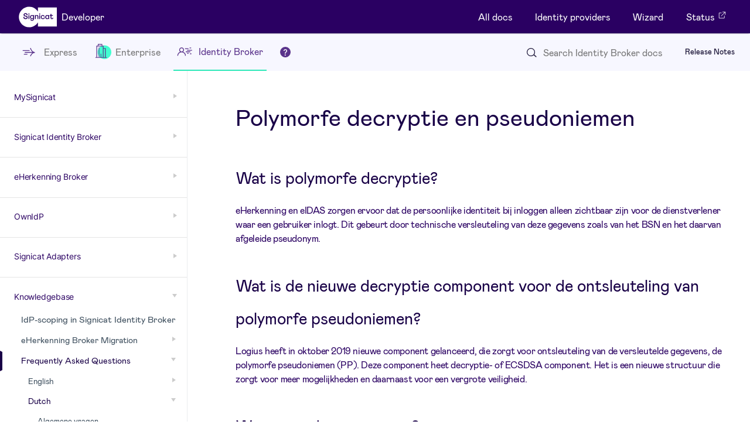

--- FILE ---
content_type: text/html
request_url: https://developer.signicat.com/broker/knowledgebase/frequently-asked-questions/dutch/polymorfe-decryptie-en-pseudoniemen.html
body_size: 22198
content:
<!DOCTYPE html>
<html lang="en-US">
  <head>
    <meta charset="utf-8">
    <meta name="viewport" content="width=device-width,initial-scale=1">
    <title>Polymorfe decryptie en pseudoniemen | Developer Pages</title>
    <meta name="generator" content="VuePress 1.9.10">
    <link rel="stylesheet" href="/broker/css/signicat-css/dist/signicat-css-framework.min.css">
    <link rel="stylesheet" href="/broker/css/inter.css">
    <script>(function(w,d,s,l,i){w[l]=w[l]||[];w[l].push({"gtm.start":new Date().getTime(),event:"gtm.js"});var f=d.getElementsByTagName(s)[0],j=d.createElement(s),dl=l!="dataLayer"?"&l="+l:"";j.async=true;j.src="https://data.signicat.com/gtm.js?id="+i+dl;f.parentNode.insertBefore(j,f);})(window,document,"script","dataLayer","GTM-P8V94SG");</script>
    <link rel="stylesheet" href="https://cdn.jsdelivr.net/npm/docsearch.js@2/dist/cdn/docsearch.min.css" defer="true">
    <script>
    (function () {
      window.addEventListener("load", () => {
          if(document.getElementsByTagName("top-header").length == 0){
              var themeContainer = document.getElementsByClassName("theme-container")[0];
              var topHeader = document.createElement("top-header");
              themeContainer.insertBefore(topHeader, themeContainer.firstChild)
          }
          if(document.getElementsByTagName("sidebar-footer").length == 0){
              var sidebar = document.getElementsByClassName("sidebar")[0];
              var sidebarFooter = document.createElement("sidebar-footer");
              sidebar.append(sidebarFooter)
          }
      })
    })();
</script>
    <script src="https://cdn.jsdelivr.net/npm/redoc@2.0.0-rc.24/bundles/redoc.standalone.js" defer="true" async="true" id="redoc-script"></script>
    <link rel="icon" type="image/png" href="/broker/css/signicat-css/dist/logo/favicon/favicon-16x16.png" sizes="16x16">
    <link rel="icon" type="image/png" href="/broker/css/signicat-css/dist/logo/favicon/favicon-32x32.png" sizes="32x32">
    <link rel="icon" type="image/png" href="/broker/css/signicat-css/dist/logo/favicon/favicon-96x96.png" sizes="96x96">
    <link rel="apple-touch-icon" type="image/png" href="/broker/css/signicat-css/dist/logo/favicon/apple-touch-icon.png" sizes="180x180">
    <link rel="manifest" href="/broker/css/signicat-css/dist/logo/favicon/site.webmanifest">
    <link rel="mask-icon" href="/broker/css/signicat-css/dist/logo/favicon/safari-pinned-tab.svg" color="#5bbad5">
    <meta name="description" content="Trusted Digital Identity">
    
    <link rel="preload" href="/broker/assets/css/0.styles.5025609e.css" as="style"><link rel="preload" href="/broker/assets/js/app.3553f889.js" as="script"><link rel="preload" href="/broker/assets/js/2.8622381b.js" as="script"><link rel="preload" href="/broker/assets/js/1.248b3466.js" as="script"><link rel="preload" href="/broker/assets/js/89.2c6fa0f4.js" as="script"><link rel="prefetch" href="/broker/assets/js/10.4b850967.js"><link rel="prefetch" href="/broker/assets/js/100.c351b27c.js"><link rel="prefetch" href="/broker/assets/js/101.03af659a.js"><link rel="prefetch" href="/broker/assets/js/102.394a5154.js"><link rel="prefetch" href="/broker/assets/js/103.dcf55a95.js"><link rel="prefetch" href="/broker/assets/js/104.0df476f0.js"><link rel="prefetch" href="/broker/assets/js/105.480d066b.js"><link rel="prefetch" href="/broker/assets/js/106.238eafa4.js"><link rel="prefetch" href="/broker/assets/js/107.75d8b745.js"><link rel="prefetch" href="/broker/assets/js/108.2f8e8c72.js"><link rel="prefetch" href="/broker/assets/js/109.401c418a.js"><link rel="prefetch" href="/broker/assets/js/11.1ddd9057.js"><link rel="prefetch" href="/broker/assets/js/110.5cf3f1fa.js"><link rel="prefetch" href="/broker/assets/js/111.b3fd9064.js"><link rel="prefetch" href="/broker/assets/js/112.762b4987.js"><link rel="prefetch" href="/broker/assets/js/113.95487cdd.js"><link rel="prefetch" href="/broker/assets/js/114.daa9c25b.js"><link rel="prefetch" href="/broker/assets/js/115.9ff40279.js"><link rel="prefetch" href="/broker/assets/js/116.9f3afd60.js"><link rel="prefetch" href="/broker/assets/js/117.d9b8c3cd.js"><link rel="prefetch" href="/broker/assets/js/118.37ba7983.js"><link rel="prefetch" href="/broker/assets/js/119.baa78665.js"><link rel="prefetch" href="/broker/assets/js/12.f2fde8c2.js"><link rel="prefetch" href="/broker/assets/js/120.3e0fc27c.js"><link rel="prefetch" href="/broker/assets/js/121.00b087eb.js"><link rel="prefetch" href="/broker/assets/js/122.f7e02979.js"><link rel="prefetch" href="/broker/assets/js/123.4f8fcc72.js"><link rel="prefetch" href="/broker/assets/js/124.7ed08d18.js"><link rel="prefetch" href="/broker/assets/js/125.8a3db2bf.js"><link rel="prefetch" href="/broker/assets/js/126.89ba289a.js"><link rel="prefetch" href="/broker/assets/js/127.cd4d1e35.js"><link rel="prefetch" href="/broker/assets/js/128.51e0d2a8.js"><link rel="prefetch" href="/broker/assets/js/129.d535ac5f.js"><link rel="prefetch" href="/broker/assets/js/13.ff36e2d5.js"><link rel="prefetch" href="/broker/assets/js/130.af30f2af.js"><link rel="prefetch" href="/broker/assets/js/131.c2fd40e2.js"><link rel="prefetch" href="/broker/assets/js/132.cf583d5f.js"><link rel="prefetch" href="/broker/assets/js/133.58468678.js"><link rel="prefetch" href="/broker/assets/js/134.2429dd13.js"><link rel="prefetch" href="/broker/assets/js/135.34827365.js"><link rel="prefetch" href="/broker/assets/js/136.185417ad.js"><link rel="prefetch" href="/broker/assets/js/137.4f42eab5.js"><link rel="prefetch" href="/broker/assets/js/138.c03957fd.js"><link rel="prefetch" href="/broker/assets/js/139.5108e815.js"><link rel="prefetch" href="/broker/assets/js/14.ca8dfc2b.js"><link rel="prefetch" href="/broker/assets/js/140.38d3c794.js"><link rel="prefetch" href="/broker/assets/js/141.a758f6ad.js"><link rel="prefetch" href="/broker/assets/js/142.437c45c4.js"><link rel="prefetch" href="/broker/assets/js/143.efe7ec9b.js"><link rel="prefetch" href="/broker/assets/js/144.e3ae5d5e.js"><link rel="prefetch" href="/broker/assets/js/145.1921906f.js"><link rel="prefetch" href="/broker/assets/js/146.5f156a41.js"><link rel="prefetch" href="/broker/assets/js/147.781ab6bb.js"><link rel="prefetch" href="/broker/assets/js/148.9bc4eb74.js"><link rel="prefetch" href="/broker/assets/js/149.08920f9c.js"><link rel="prefetch" href="/broker/assets/js/15.9445fbbd.js"><link rel="prefetch" href="/broker/assets/js/150.d31164dd.js"><link rel="prefetch" href="/broker/assets/js/151.64ec1a71.js"><link rel="prefetch" href="/broker/assets/js/152.4254344b.js"><link rel="prefetch" href="/broker/assets/js/153.409ae22a.js"><link rel="prefetch" href="/broker/assets/js/154.3b26870a.js"><link rel="prefetch" href="/broker/assets/js/155.45ffb0f3.js"><link rel="prefetch" href="/broker/assets/js/156.324cb9f1.js"><link rel="prefetch" href="/broker/assets/js/157.054bf2ae.js"><link rel="prefetch" href="/broker/assets/js/158.5472a279.js"><link rel="prefetch" href="/broker/assets/js/159.73c6b95e.js"><link rel="prefetch" href="/broker/assets/js/16.4bab96c1.js"><link rel="prefetch" href="/broker/assets/js/160.0735841d.js"><link rel="prefetch" href="/broker/assets/js/161.b902658e.js"><link rel="prefetch" href="/broker/assets/js/162.2bd57be2.js"><link rel="prefetch" href="/broker/assets/js/163.90bcfc19.js"><link rel="prefetch" href="/broker/assets/js/164.15215401.js"><link rel="prefetch" href="/broker/assets/js/165.1af0bd56.js"><link rel="prefetch" href="/broker/assets/js/166.9075d002.js"><link rel="prefetch" href="/broker/assets/js/167.6ae53760.js"><link rel="prefetch" href="/broker/assets/js/17.ca78d578.js"><link rel="prefetch" href="/broker/assets/js/18.1c9d16c8.js"><link rel="prefetch" href="/broker/assets/js/19.ea42bb60.js"><link rel="prefetch" href="/broker/assets/js/20.76de504f.js"><link rel="prefetch" href="/broker/assets/js/21.06899cec.js"><link rel="prefetch" href="/broker/assets/js/22.fc734c59.js"><link rel="prefetch" href="/broker/assets/js/23.d7df5891.js"><link rel="prefetch" href="/broker/assets/js/24.e6eedb4c.js"><link rel="prefetch" href="/broker/assets/js/25.d37fe2ef.js"><link rel="prefetch" href="/broker/assets/js/26.03a2dfa2.js"><link rel="prefetch" href="/broker/assets/js/27.e4eaf022.js"><link rel="prefetch" href="/broker/assets/js/28.a7ca27df.js"><link rel="prefetch" href="/broker/assets/js/29.6f9914a7.js"><link rel="prefetch" href="/broker/assets/js/3.36bb8e2c.js"><link rel="prefetch" href="/broker/assets/js/30.eca71293.js"><link rel="prefetch" href="/broker/assets/js/31.9808b9ed.js"><link rel="prefetch" href="/broker/assets/js/32.a59fffb5.js"><link rel="prefetch" href="/broker/assets/js/33.2fe3afa2.js"><link rel="prefetch" href="/broker/assets/js/34.3c315169.js"><link rel="prefetch" href="/broker/assets/js/35.ca7fcfc1.js"><link rel="prefetch" href="/broker/assets/js/36.e9a3de2b.js"><link rel="prefetch" href="/broker/assets/js/37.39f841a0.js"><link rel="prefetch" href="/broker/assets/js/38.67d5f198.js"><link rel="prefetch" href="/broker/assets/js/39.90ded359.js"><link rel="prefetch" href="/broker/assets/js/4.65e6008c.js"><link rel="prefetch" href="/broker/assets/js/40.0c037a0c.js"><link rel="prefetch" href="/broker/assets/js/41.ae3e07ff.js"><link rel="prefetch" href="/broker/assets/js/42.963ae812.js"><link rel="prefetch" href="/broker/assets/js/43.50ec9f64.js"><link rel="prefetch" href="/broker/assets/js/44.fcbb740a.js"><link rel="prefetch" href="/broker/assets/js/45.b34ae680.js"><link rel="prefetch" href="/broker/assets/js/46.19c7c43f.js"><link rel="prefetch" href="/broker/assets/js/47.a12b58b0.js"><link rel="prefetch" href="/broker/assets/js/48.8d09b697.js"><link rel="prefetch" href="/broker/assets/js/49.d7b22a53.js"><link rel="prefetch" href="/broker/assets/js/5.bc098b08.js"><link rel="prefetch" href="/broker/assets/js/50.4a100a39.js"><link rel="prefetch" href="/broker/assets/js/51.bf75185e.js"><link rel="prefetch" href="/broker/assets/js/52.a3d6fd62.js"><link rel="prefetch" href="/broker/assets/js/53.96224daf.js"><link rel="prefetch" href="/broker/assets/js/54.427e54df.js"><link rel="prefetch" href="/broker/assets/js/55.c31f6ddc.js"><link rel="prefetch" href="/broker/assets/js/56.bd5d6d27.js"><link rel="prefetch" href="/broker/assets/js/57.f0474a66.js"><link rel="prefetch" href="/broker/assets/js/58.e837d2d1.js"><link rel="prefetch" href="/broker/assets/js/59.eda83d23.js"><link rel="prefetch" href="/broker/assets/js/6.ef1e6f19.js"><link rel="prefetch" href="/broker/assets/js/60.1f267e22.js"><link rel="prefetch" href="/broker/assets/js/61.0b6ed40b.js"><link rel="prefetch" href="/broker/assets/js/62.ff36e303.js"><link rel="prefetch" href="/broker/assets/js/63.189a389c.js"><link rel="prefetch" href="/broker/assets/js/64.594d21e0.js"><link rel="prefetch" href="/broker/assets/js/65.3b265a6f.js"><link rel="prefetch" href="/broker/assets/js/66.85f95c58.js"><link rel="prefetch" href="/broker/assets/js/67.15c04f1e.js"><link rel="prefetch" href="/broker/assets/js/68.73b282ed.js"><link rel="prefetch" href="/broker/assets/js/69.666daa02.js"><link rel="prefetch" href="/broker/assets/js/7.7e029366.js"><link rel="prefetch" href="/broker/assets/js/70.345d7239.js"><link rel="prefetch" href="/broker/assets/js/71.2f685668.js"><link rel="prefetch" href="/broker/assets/js/72.8d2ed1f6.js"><link rel="prefetch" href="/broker/assets/js/73.d1e1831a.js"><link rel="prefetch" href="/broker/assets/js/74.762c2d22.js"><link rel="prefetch" href="/broker/assets/js/75.956bef26.js"><link rel="prefetch" href="/broker/assets/js/76.0b9d7f8d.js"><link rel="prefetch" href="/broker/assets/js/77.f7149b20.js"><link rel="prefetch" href="/broker/assets/js/78.5cba405f.js"><link rel="prefetch" href="/broker/assets/js/79.15e64763.js"><link rel="prefetch" href="/broker/assets/js/80.f4aaf05f.js"><link rel="prefetch" href="/broker/assets/js/81.bbf1af03.js"><link rel="prefetch" href="/broker/assets/js/82.182aadab.js"><link rel="prefetch" href="/broker/assets/js/83.2b714f8a.js"><link rel="prefetch" href="/broker/assets/js/84.b42450db.js"><link rel="prefetch" href="/broker/assets/js/85.48253253.js"><link rel="prefetch" href="/broker/assets/js/86.4e856e74.js"><link rel="prefetch" href="/broker/assets/js/87.656dad86.js"><link rel="prefetch" href="/broker/assets/js/88.5454ae67.js"><link rel="prefetch" href="/broker/assets/js/90.9071ed4a.js"><link rel="prefetch" href="/broker/assets/js/91.afcf93f9.js"><link rel="prefetch" href="/broker/assets/js/92.58faae00.js"><link rel="prefetch" href="/broker/assets/js/93.ab8ca795.js"><link rel="prefetch" href="/broker/assets/js/94.ec770750.js"><link rel="prefetch" href="/broker/assets/js/95.0498dd05.js"><link rel="prefetch" href="/broker/assets/js/96.1130dc32.js"><link rel="prefetch" href="/broker/assets/js/97.ce666549.js"><link rel="prefetch" href="/broker/assets/js/98.7d411be0.js"><link rel="prefetch" href="/broker/assets/js/99.17943fcf.js"><link rel="prefetch" href="/broker/assets/js/vendors~docsearch.1ae7100d.js">
    <link rel="stylesheet" href="/broker/assets/css/0.styles.5025609e.css">
  </head>
  <body>
    <div id="app" data-server-rendered="true"><div class="theme-container"><header class="navbar"><div class="sidebar-button"><svg xmlns="http://www.w3.org/2000/svg" aria-hidden="true" role="img" viewBox="0 0 448 512" class="icon"><path fill="currentColor" d="M436 124H12c-6.627 0-12-5.373-12-12V80c0-6.627 5.373-12 12-12h424c6.627 0 12 5.373 12 12v32c0 6.627-5.373 12-12 12zm0 160H12c-6.627 0-12-5.373-12-12v-32c0-6.627 5.373-12 12-12h424c6.627 0 12 5.373 12 12v32c0 6.627-5.373 12-12 12zm0 160H12c-6.627 0-12-5.373-12-12v-32c0-6.627 5.373-12 12-12h424c6.627 0 12 5.373 12 12v32c0 6.627-5.373 12-12 12z"></path></svg></div> <a href="/broker/" class="home-link router-link-active"><!----> <span class="site-name">Developer Pages</span></a> <div class="links"><div class="search-box"><input aria-label="Search" autocomplete="off" spellcheck="false" value=""> <!----></div> <nav class="nav-links can-hide"><div class="nav-item"><a href="/broker/releases/release-notes/" class="nav-link">
  Release Notes
</a></div> <!----></nav></div></header> <div class="sidebar-mask"></div> <aside class="sidebar"><nav class="nav-links"><div class="nav-item"><a href="/broker/releases/release-notes/" class="nav-link">
  Release Notes
</a></div> <!----></nav>  <ul class="sidebar-links"><li><section class="sidebar-group collapsable depth-0"><p class="sidebar-heading"><span>MySignicat</span> <span class="arrow right"></span></p> <!----></section></li><li><section class="sidebar-group collapsable depth-0"><p class="sidebar-heading"><span>Signicat Identity Broker</span> <span class="arrow right"></span></p> <!----></section></li><li><section class="sidebar-group collapsable depth-0"><p class="sidebar-heading"><span>eHerkenning Broker</span> <span class="arrow right"></span></p> <!----></section></li><li><section class="sidebar-group collapsable depth-0"><p class="sidebar-heading"><span>OwnIdP</span> <span class="arrow right"></span></p> <!----></section></li><li><section class="sidebar-group collapsable depth-0"><p class="sidebar-heading"><span>Signicat Adapters</span> <span class="arrow right"></span></p> <!----></section></li><li><section class="sidebar-group collapsable depth-0"><p class="sidebar-heading open"><span>Knowledgebase</span> <span class="arrow down"></span></p> <ul class="sidebar-links sidebar-group-items"><li><a href="/broker/knowledgebase/idp-scoping-in-signicat-identity-broker.html" class="sidebar-link">IdP-scoping in Signicat Identity Broker</a></li><li><section class="sidebar-group collapsable is-sub-group depth-1"><a href="/broker/knowledgebase/eherkenning-broker-migration/" class="sidebar-heading clickable"><span>eHerkenning Broker Migration</span> <span class="arrow right"></span></a> <!----></section></li><li><section class="sidebar-group collapsable is-sub-group depth-1"><a href="/broker/knowledgebase/frequently-asked-questions/" class="sidebar-heading clickable router-link-active open"><span>Frequently Asked Questions</span> <span class="arrow down"></span></a> <ul class="sidebar-links sidebar-group-items"><li><section class="sidebar-group collapsable is-sub-group depth-2"><a href="/broker/knowledgebase/frequently-asked-questions/english/" class="sidebar-heading clickable"><span>English</span> <span class="arrow right"></span></a> <!----></section></li><li><section class="sidebar-group collapsable is-sub-group depth-2"><a href="/broker/knowledgebase/frequently-asked-questions/dutch/" class="sidebar-heading clickable router-link-active open"><span>Dutch</span> <span class="arrow down"></span></a> <ul class="sidebar-links sidebar-group-items"><li><a href="/broker/knowledgebase/frequently-asked-questions/dutch/algemene-vragen.html" class="sidebar-link">Algemene vragen</a></li><li><a href="/broker/knowledgebase/frequently-asked-questions/dutch/eherkenning-versie-upgraden.html" class="sidebar-link">eHerkenning versie upgraden</a></li><li><a href="/broker/knowledgebase/frequently-asked-questions/dutch/opzetten-van-een-eherkenning-aansluiting.html" class="sidebar-link">Opzetten van een (eHerkenning) aansluiting</a></li><li><a href="/broker/knowledgebase/frequently-asked-questions/dutch/polymorfe-decryptie-en-pseudoniemen.html" aria-current="page" class="active sidebar-link">Polymorfe decryptie en pseudoniemen</a><ul class="sidebar-sub-headers"></ul></li><li><a href="/broker/knowledgebase/frequently-asked-questions/dutch/privacy-and-security.html" class="sidebar-link">Privacy en digitale veiligheid</a></li><li><a href="/broker/knowledgebase/frequently-asked-questions/dutch/uitfasering-eh1.html" class="sidebar-link">Uitfasering EH1</a></li><li><a href="/broker/knowledgebase/frequently-asked-questions/dutch/vragen-over-uw-verbinding.html" class="sidebar-link">Vragen over uw verbinding</a></li></ul></section></li></ul></section></li><li><a href="/broker/knowledgebase/glossary.html" class="sidebar-link">Glossary</a></li><li><section class="sidebar-group collapsable is-sub-group depth-1"><a href="/broker/knowledgebase/eid-overview/" class="sidebar-heading clickable"><span>ID Method Overview</span> <span class="arrow right"></span></a> <!----></section></li><li><section class="sidebar-group collapsable is-sub-group depth-1"><a href="/broker/knowledgebase/protocol-information/" class="sidebar-heading clickable"><span>Protocol Information</span> <span class="arrow right"></span></a> <!----></section></li><li><a href="/broker/knowledgebase/support.html" class="sidebar-link">Signicat Support</a></li><li><a href="/broker/knowledgebase/connectis-legacy-content.html" class="sidebar-link">Connectis Legacy Content</a></li></ul></section></li><li><section class="sidebar-group collapsable depth-0"><p class="sidebar-heading"><span>Releases</span> <span class="arrow right"></span></p> <!----></section></li></ul> </aside> <main class="page"> <div class="theme-default-content content__default"><h1 id="polymorfe-decryptie-en-pseudoniemen"><a href="#polymorfe-decryptie-en-pseudoniemen" class="header-anchor">#</a> Polymorfe decryptie en pseudoniemen</h1> <h3 id="wat-is-polymorfe-decryptie"><a href="#wat-is-polymorfe-decryptie" class="header-anchor">#</a> Wat is polymorfe decryptie?</h3> <p>eHerkenning en eIDAS zorgen ervoor dat de persoonlijke identiteit bij inloggen alleen zichtbaar zijn voor de dienstverlener waar een gebruiker inlogt. Dit gebeurt door technische versleuteling van deze gegevens zoals van het BSN en het daarvan afgeleide pseudonym.</p> <h3 id="wat-is-de-nieuwe-decryptie-component-voor-de-ontsleuteling-van-polymorfe-pseudoniemen"><a href="#wat-is-de-nieuwe-decryptie-component-voor-de-ontsleuteling-van-polymorfe-pseudoniemen" class="header-anchor">#</a> Wat is de nieuwe decryptie component voor de ontsleuteling van polymorfe pseudoniemen?</h3> <p>Logius heeft in oktober 2019 nieuwe component gelanceerd, die zorgt voor ontsleuteling van de versleutelde gegevens, de polymorfe pseudoniemen (PP). Deze component heet decryptie- of ECSDSA component. Het is een nieuwe structuur die zorgt voor meer mogelijkheden en daarnaast voor een vergrote veiligheid.</p> <h3 id="wat-verandert-er-voor-u"><a href="#wat-verandert-er-voor-u" class="header-anchor">#</a> Wat verandert er voor u?</h3> <p>Het gaat om ontsleuteling van polymorfe pseudoniemen die worden gebruikt voor herkenning van een gebruiker die inlogt:Versleutelde Identiteit (VI) zoals het versleutelde BSN, en het Versleutelde Pseudoniem (VP).</p> <p>De datastructuur verandert, deze bevat meer velden <br>
Het ondertekeningsalgoritme wijzigt (nu: EC-Schnorr, wordt: ECSDSA).</p> <p>Een van de voordelen van de nieuwe structuur is dat in geval van bijvoorbeeld een organisatiewijziging of wijziging van het gebruikte certificaat, migratie wordt ondersteund. U kunt hierdoor eerdere gebruikers blijven identificeren met hetzelfde pseudonym.</p> <h3 id="welke-stappen-dient-u-te-zetten"><a href="#welke-stappen-dient-u-te-zetten" class="header-anchor">#</a> Welke stappen dient u te zetten?</h3> <p>Indien u de Signicat adapter gebruikt, verandert er niets. De Signicat adapter neemt u de decryptie van polymorfe pseudoniemen uit handen. Wij zorgen ervoor dat de nieuwe vorm van ontsleuteling na installatie van de update automatisch wordt verwerkt.</p> <p>Indien u niet werkt met de Signicat adapter kunt u deze alsnog aanvragen of de technische implementatie zelf verwerken in uw software. Instructies voor installatie in de software vindt u op deze technische specificatiepagina’s.</p> <h3 id="support"><a href="#support" class="header-anchor">#</a> Support</h3> <p>Staat uw vraag er niet tussen? U kunt onze Technical support afdeling bereiken van maandag tot vrijdag van 9:00 tot 17:30 uur via e-mail <a href="mailto:technicalsupport@signicat.com">technicalsupport@signicat.com</a> of door te bellen naar <a href="tel:0031880120210">+ 31 (0)88 012 0210</a>.</p></div> <footer class="page-edit"><!----> <div class="last-updated"><span class="prefix">Last updated:</span> <span class="time">12/18/24, 10:49:06 AM UTC</span></div></footer> <div class="page-nav"><p class="inner"><span class="prev">
      ←
      <a href="/broker/knowledgebase/frequently-asked-questions/dutch/opzetten-van-een-eherkenning-aansluiting.html" class="prev">
        Opzetten van een (eHerkenning) aansluiting
      </a></span> <span class="next"><a href="/broker/knowledgebase/frequently-asked-questions/dutch/privacy-and-security.html">
        Privacy en digitale veiligheid
      </a>
      →
    </span></p></div> </main></div><div class="global-ui"></div></div>
    <script src="/broker/assets/js/app.3553f889.js" defer></script><script src="/broker/assets/js/2.8622381b.js" defer></script><script src="/broker/assets/js/1.248b3466.js" defer></script><script src="/broker/assets/js/89.2c6fa0f4.js" defer></script>
  </body>
</html>


--- FILE ---
content_type: text/html; charset=UTF-8
request_url: https://data.signicat.com/ns.html?id=GTM-P8V94SG
body_size: -35
content:
<!DOCTYPE html>
<html lang=en><head><meta charset=utf-8><title>ns</title></head><body><noscript><iframe src="https://www.googletagmanager.com/ns.html?fps=s&id=GTM-P8V94SG" height="0" width="0" style="display:none;visibility:hidden"></iframe></noscript></body></html>

--- FILE ---
content_type: text/css
request_url: https://developer.signicat.com/broker/assets/css/0.styles.5025609e.css
body_size: 444049
content:
.medium-zoom-overlay{z-index:100}.medium-zoom-overlay~img{z-index:101}@font-face{font-family:remixicon;src:url(/broker/assets/fonts/remixicon.31d28485.eot);src:url(/broker/assets/fonts/remixicon.31d28485.eot#iefix) format("embedded-opentype"),url(/broker/assets/fonts/remixicon.9915fef9.woff2) format("woff2"),url(/broker/assets/fonts/remixicon.881fbc46.woff) format("woff"),url(/broker/assets/fonts/remixicon.888e61f0.ttf) format("truetype"),url(/broker/assets/img/remixicon.95138f36.svg#remixicon) format("svg");font-display:swap}[class*=" ri-"],[class^=ri-]{font-family:remixicon!important;font-style:normal;-webkit-font-smoothing:antialiased;-moz-osx-font-smoothing:grayscale}.ri-lg{font-size:1.3333em;line-height:.75em;vertical-align:-.0667em}.ri-xl{font-size:1.5em;line-height:.6666em;vertical-align:-.075em}.ri-xxs{font-size:.5em}.ri-xs{font-size:.75em}.ri-sm{font-size:.875em}.ri-1x{font-size:1em}.ri-2x{font-size:2em}.ri-3x{font-size:3em}.ri-4x{font-size:4em}.ri-5x{font-size:5em}.ri-6x{font-size:6em}.ri-7x{font-size:7em}.ri-8x{font-size:8em}.ri-9x{font-size:9em}.ri-10x{font-size:10em}.ri-fw{text-align:center;width:1.25em}.ri-24-hours-fill:before{content:"\ea01"}.ri-24-hours-line:before{content:"\ea02"}.ri-4k-fill:before{content:"\ea03"}.ri-4k-line:before{content:"\ea04"}.ri-a-b:before{content:"\ea05"}.ri-account-box-fill:before{content:"\ea06"}.ri-account-box-line:before{content:"\ea07"}.ri-account-circle-fill:before{content:"\ea08"}.ri-account-circle-line:before{content:"\ea09"}.ri-account-pin-box-fill:before{content:"\ea0a"}.ri-account-pin-box-line:before{content:"\ea0b"}.ri-account-pin-circle-fill:before{content:"\ea0c"}.ri-account-pin-circle-line:before{content:"\ea0d"}.ri-add-box-fill:before{content:"\ea0e"}.ri-add-box-line:before{content:"\ea0f"}.ri-add-circle-fill:before{content:"\ea10"}.ri-add-circle-line:before{content:"\ea11"}.ri-add-fill:before{content:"\ea12"}.ri-add-line:before{content:"\ea13"}.ri-admin-fill:before{content:"\ea14"}.ri-admin-line:before{content:"\ea15"}.ri-advertisement-fill:before{content:"\ea16"}.ri-advertisement-line:before{content:"\ea17"}.ri-airplay-fill:before{content:"\ea18"}.ri-airplay-line:before{content:"\ea19"}.ri-alarm-fill:before{content:"\ea1a"}.ri-alarm-line:before{content:"\ea1b"}.ri-alarm-warning-fill:before{content:"\ea1c"}.ri-alarm-warning-line:before{content:"\ea1d"}.ri-album-fill:before{content:"\ea1e"}.ri-album-line:before{content:"\ea1f"}.ri-alert-fill:before{content:"\ea20"}.ri-alert-line:before{content:"\ea21"}.ri-aliens-fill:before{content:"\ea22"}.ri-aliens-line:before{content:"\ea23"}.ri-align-bottom:before{content:"\ea24"}.ri-align-center:before{content:"\ea25"}.ri-align-justify:before{content:"\ea26"}.ri-align-left:before{content:"\ea27"}.ri-align-right:before{content:"\ea28"}.ri-align-top:before{content:"\ea29"}.ri-align-vertically:before{content:"\ea2a"}.ri-alipay-fill:before{content:"\ea2b"}.ri-alipay-line:before{content:"\ea2c"}.ri-amazon-fill:before{content:"\ea2d"}.ri-amazon-line:before{content:"\ea2e"}.ri-anchor-fill:before{content:"\ea2f"}.ri-anchor-line:before{content:"\ea30"}.ri-ancient-gate-fill:before{content:"\ea31"}.ri-ancient-gate-line:before{content:"\ea32"}.ri-ancient-pavilion-fill:before{content:"\ea33"}.ri-ancient-pavilion-line:before{content:"\ea34"}.ri-android-fill:before{content:"\ea35"}.ri-android-line:before{content:"\ea36"}.ri-angularjs-fill:before{content:"\ea37"}.ri-angularjs-line:before{content:"\ea38"}.ri-anticlockwise-2-fill:before{content:"\ea39"}.ri-anticlockwise-2-line:before{content:"\ea3a"}.ri-anticlockwise-fill:before{content:"\ea3b"}.ri-anticlockwise-line:before{content:"\ea3c"}.ri-app-store-fill:before{content:"\ea3d"}.ri-app-store-line:before{content:"\ea3e"}.ri-apple-fill:before{content:"\ea3f"}.ri-apple-line:before{content:"\ea40"}.ri-apps-2-fill:before{content:"\ea41"}.ri-apps-2-line:before{content:"\ea42"}.ri-apps-fill:before{content:"\ea43"}.ri-apps-line:before{content:"\ea44"}.ri-archive-drawer-fill:before{content:"\ea45"}.ri-archive-drawer-line:before{content:"\ea46"}.ri-archive-fill:before{content:"\ea47"}.ri-archive-line:before{content:"\ea48"}.ri-arrow-down-circle-fill:before{content:"\ea49"}.ri-arrow-down-circle-line:before{content:"\ea4a"}.ri-arrow-down-fill:before{content:"\ea4b"}.ri-arrow-down-line:before{content:"\ea4c"}.ri-arrow-down-s-fill:before{content:"\ea4d"}.ri-arrow-down-s-line:before{content:"\ea4e"}.ri-arrow-drop-down-fill:before{content:"\ea4f"}.ri-arrow-drop-down-line:before{content:"\ea50"}.ri-arrow-drop-left-fill:before{content:"\ea51"}.ri-arrow-drop-left-line:before{content:"\ea52"}.ri-arrow-drop-right-fill:before{content:"\ea53"}.ri-arrow-drop-right-line:before{content:"\ea54"}.ri-arrow-drop-up-fill:before{content:"\ea55"}.ri-arrow-drop-up-line:before{content:"\ea56"}.ri-arrow-go-back-fill:before{content:"\ea57"}.ri-arrow-go-back-line:before{content:"\ea58"}.ri-arrow-go-forward-fill:before{content:"\ea59"}.ri-arrow-go-forward-line:before{content:"\ea5a"}.ri-arrow-left-circle-fill:before{content:"\ea5b"}.ri-arrow-left-circle-line:before{content:"\ea5c"}.ri-arrow-left-down-fill:before{content:"\ea5d"}.ri-arrow-left-down-line:before{content:"\ea5e"}.ri-arrow-left-fill:before{content:"\ea5f"}.ri-arrow-left-line:before{content:"\ea60"}.ri-arrow-left-right-fill:before{content:"\ea61"}.ri-arrow-left-right-line:before{content:"\ea62"}.ri-arrow-left-s-fill:before{content:"\ea63"}.ri-arrow-left-s-line:before{content:"\ea64"}.ri-arrow-left-up-fill:before{content:"\ea65"}.ri-arrow-left-up-line:before{content:"\ea66"}.ri-arrow-right-circle-fill:before{content:"\ea67"}.ri-arrow-right-circle-line:before{content:"\ea68"}.ri-arrow-right-down-fill:before{content:"\ea69"}.ri-arrow-right-down-line:before{content:"\ea6a"}.ri-arrow-right-fill:before{content:"\ea6b"}.ri-arrow-right-line:before{content:"\ea6c"}.ri-arrow-right-s-fill:before{content:"\ea6d"}.ri-arrow-right-s-line:before{content:"\ea6e"}.ri-arrow-right-up-fill:before{content:"\ea6f"}.ri-arrow-right-up-line:before{content:"\ea70"}.ri-arrow-up-circle-fill:before{content:"\ea71"}.ri-arrow-up-circle-line:before{content:"\ea72"}.ri-arrow-up-down-fill:before{content:"\ea73"}.ri-arrow-up-down-line:before{content:"\ea74"}.ri-arrow-up-fill:before{content:"\ea75"}.ri-arrow-up-line:before{content:"\ea76"}.ri-arrow-up-s-fill:before{content:"\ea77"}.ri-arrow-up-s-line:before{content:"\ea78"}.ri-artboard-2-fill:before{content:"\ea79"}.ri-artboard-2-line:before{content:"\ea7a"}.ri-artboard-fill:before{content:"\ea7b"}.ri-artboard-line:before{content:"\ea7c"}.ri-article-fill:before{content:"\ea7d"}.ri-article-line:before{content:"\ea7e"}.ri-aspect-ratio-fill:before{content:"\ea7f"}.ri-aspect-ratio-line:before{content:"\ea80"}.ri-asterisk:before{content:"\ea81"}.ri-at-fill:before{content:"\ea82"}.ri-at-line:before{content:"\ea83"}.ri-attachment-2:before{content:"\ea84"}.ri-attachment-fill:before{content:"\ea85"}.ri-attachment-line:before{content:"\ea86"}.ri-auction-fill:before{content:"\ea87"}.ri-auction-line:before{content:"\ea88"}.ri-award-fill:before{content:"\ea89"}.ri-award-line:before{content:"\ea8a"}.ri-baidu-fill:before{content:"\ea8b"}.ri-baidu-line:before{content:"\ea8c"}.ri-ball-pen-fill:before{content:"\ea8d"}.ri-ball-pen-line:before{content:"\ea8e"}.ri-bank-card-2-fill:before{content:"\ea8f"}.ri-bank-card-2-line:before{content:"\ea90"}.ri-bank-card-fill:before{content:"\ea91"}.ri-bank-card-line:before{content:"\ea92"}.ri-bank-fill:before{content:"\ea93"}.ri-bank-line:before{content:"\ea94"}.ri-bar-chart-2-fill:before{content:"\ea95"}.ri-bar-chart-2-line:before{content:"\ea96"}.ri-bar-chart-box-fill:before{content:"\ea97"}.ri-bar-chart-box-line:before{content:"\ea98"}.ri-bar-chart-fill:before{content:"\ea99"}.ri-bar-chart-grouped-fill:before{content:"\ea9a"}.ri-bar-chart-grouped-line:before{content:"\ea9b"}.ri-bar-chart-horizontal-fill:before{content:"\ea9c"}.ri-bar-chart-horizontal-line:before{content:"\ea9d"}.ri-bar-chart-line:before{content:"\ea9e"}.ri-barcode-box-fill:before{content:"\ea9f"}.ri-barcode-box-line:before{content:"\eaa0"}.ri-barcode-fill:before{content:"\eaa1"}.ri-barcode-line:before{content:"\eaa2"}.ri-barricade-fill:before{content:"\eaa3"}.ri-barricade-line:before{content:"\eaa4"}.ri-base-station-fill:before{content:"\eaa5"}.ri-base-station-line:before{content:"\eaa6"}.ri-basketball-fill:before{content:"\eaa7"}.ri-basketball-line:before{content:"\eaa8"}.ri-battery-2-charge-fill:before{content:"\eaa9"}.ri-battery-2-charge-line:before{content:"\eaaa"}.ri-battery-2-fill:before{content:"\eaab"}.ri-battery-2-line:before{content:"\eaac"}.ri-battery-charge-fill:before{content:"\eaad"}.ri-battery-charge-line:before{content:"\eaae"}.ri-battery-fill:before{content:"\eaaf"}.ri-battery-line:before{content:"\eab0"}.ri-battery-low-fill:before{content:"\eab1"}.ri-battery-low-line:before{content:"\eab2"}.ri-battery-saver-fill:before{content:"\eab3"}.ri-battery-saver-line:before{content:"\eab4"}.ri-battery-share-fill:before{content:"\eab5"}.ri-battery-share-line:before{content:"\eab6"}.ri-bear-smile-fill:before{content:"\eab7"}.ri-bear-smile-line:before{content:"\eab8"}.ri-behance-fill:before{content:"\eab9"}.ri-behance-line:before{content:"\eaba"}.ri-bell-fill:before{content:"\eabb"}.ri-bell-line:before{content:"\eabc"}.ri-bike-fill:before{content:"\eabd"}.ri-bike-line:before{content:"\eabe"}.ri-bilibili-fill:before{content:"\eabf"}.ri-bilibili-line:before{content:"\eac0"}.ri-bill-fill:before{content:"\eac1"}.ri-bill-line:before{content:"\eac2"}.ri-billiards-fill:before{content:"\eac3"}.ri-billiards-line:before{content:"\eac4"}.ri-bit-coin-fill:before{content:"\eac5"}.ri-bit-coin-line:before{content:"\eac6"}.ri-blaze-fill:before{content:"\eac7"}.ri-blaze-line:before{content:"\eac8"}.ri-bluetooth-connect-fill:before{content:"\eac9"}.ri-bluetooth-connect-line:before{content:"\eaca"}.ri-bluetooth-fill:before{content:"\eacb"}.ri-bluetooth-line:before{content:"\eacc"}.ri-blur-off-fill:before{content:"\eacd"}.ri-blur-off-line:before{content:"\eace"}.ri-body-scan-fill:before{content:"\eacf"}.ri-body-scan-line:before{content:"\ead0"}.ri-bold:before{content:"\ead1"}.ri-book-2-fill:before{content:"\ead2"}.ri-book-2-line:before{content:"\ead3"}.ri-book-3-fill:before{content:"\ead4"}.ri-book-3-line:before{content:"\ead5"}.ri-book-fill:before{content:"\ead6"}.ri-book-line:before{content:"\ead7"}.ri-book-mark-fill:before{content:"\ead8"}.ri-book-mark-line:before{content:"\ead9"}.ri-book-open-fill:before{content:"\eada"}.ri-book-open-line:before{content:"\eadb"}.ri-book-read-fill:before{content:"\eadc"}.ri-book-read-line:before{content:"\eadd"}.ri-booklet-fill:before{content:"\eade"}.ri-booklet-line:before{content:"\eadf"}.ri-bookmark-2-fill:before{content:"\eae0"}.ri-bookmark-2-line:before{content:"\eae1"}.ri-bookmark-3-fill:before{content:"\eae2"}.ri-bookmark-3-line:before{content:"\eae3"}.ri-bookmark-fill:before{content:"\eae4"}.ri-bookmark-line:before{content:"\eae5"}.ri-boxing-fill:before{content:"\eae6"}.ri-boxing-line:before{content:"\eae7"}.ri-braces-fill:before{content:"\eae8"}.ri-braces-line:before{content:"\eae9"}.ri-brackets-fill:before{content:"\eaea"}.ri-brackets-line:before{content:"\eaeb"}.ri-briefcase-2-fill:before{content:"\eaec"}.ri-briefcase-2-line:before{content:"\eaed"}.ri-briefcase-3-fill:before{content:"\eaee"}.ri-briefcase-3-line:before{content:"\eaef"}.ri-briefcase-4-fill:before{content:"\eaf0"}.ri-briefcase-4-line:before{content:"\eaf1"}.ri-briefcase-5-fill:before{content:"\eaf2"}.ri-briefcase-5-line:before{content:"\eaf3"}.ri-briefcase-fill:before{content:"\eaf4"}.ri-briefcase-line:before{content:"\eaf5"}.ri-bring-forward:before{content:"\eaf6"}.ri-bring-to-front:before{content:"\eaf7"}.ri-broadcast-fill:before{content:"\eaf8"}.ri-broadcast-line:before{content:"\eaf9"}.ri-brush-2-fill:before{content:"\eafa"}.ri-brush-2-line:before{content:"\eafb"}.ri-brush-3-fill:before{content:"\eafc"}.ri-brush-3-line:before{content:"\eafd"}.ri-brush-4-fill:before{content:"\eafe"}.ri-brush-4-line:before{content:"\eaff"}.ri-brush-fill:before{content:"\eb00"}.ri-brush-line:before{content:"\eb01"}.ri-bubble-chart-fill:before{content:"\eb02"}.ri-bubble-chart-line:before{content:"\eb03"}.ri-bug-2-fill:before{content:"\eb04"}.ri-bug-2-line:before{content:"\eb05"}.ri-bug-fill:before{content:"\eb06"}.ri-bug-line:before{content:"\eb07"}.ri-building-2-fill:before{content:"\eb08"}.ri-building-2-line:before{content:"\eb09"}.ri-building-3-fill:before{content:"\eb0a"}.ri-building-3-line:before{content:"\eb0b"}.ri-building-4-fill:before{content:"\eb0c"}.ri-building-4-line:before{content:"\eb0d"}.ri-building-fill:before{content:"\eb0e"}.ri-building-line:before{content:"\eb0f"}.ri-bus-2-fill:before{content:"\eb10"}.ri-bus-2-line:before{content:"\eb11"}.ri-bus-fill:before{content:"\eb12"}.ri-bus-line:before{content:"\eb13"}.ri-bus-wifi-fill:before{content:"\eb14"}.ri-bus-wifi-line:before{content:"\eb15"}.ri-cactus-fill:before{content:"\eb16"}.ri-cactus-line:before{content:"\eb17"}.ri-cake-2-fill:before{content:"\eb18"}.ri-cake-2-line:before{content:"\eb19"}.ri-cake-3-fill:before{content:"\eb1a"}.ri-cake-3-line:before{content:"\eb1b"}.ri-cake-fill:before{content:"\eb1c"}.ri-cake-line:before{content:"\eb1d"}.ri-calculator-fill:before{content:"\eb1e"}.ri-calculator-line:before{content:"\eb1f"}.ri-calendar-2-fill:before{content:"\eb20"}.ri-calendar-2-line:before{content:"\eb21"}.ri-calendar-check-fill:before{content:"\eb22"}.ri-calendar-check-line:before{content:"\eb23"}.ri-calendar-event-fill:before{content:"\eb24"}.ri-calendar-event-line:before{content:"\eb25"}.ri-calendar-fill:before{content:"\eb26"}.ri-calendar-line:before{content:"\eb27"}.ri-calendar-todo-fill:before{content:"\eb28"}.ri-calendar-todo-line:before{content:"\eb29"}.ri-camera-2-fill:before{content:"\eb2a"}.ri-camera-2-line:before{content:"\eb2b"}.ri-camera-3-fill:before{content:"\eb2c"}.ri-camera-3-line:before{content:"\eb2d"}.ri-camera-fill:before{content:"\eb2e"}.ri-camera-lens-fill:before{content:"\eb2f"}.ri-camera-lens-line:before{content:"\eb30"}.ri-camera-line:before{content:"\eb31"}.ri-camera-off-fill:before{content:"\eb32"}.ri-camera-off-line:before{content:"\eb33"}.ri-camera-switch-fill:before{content:"\eb34"}.ri-camera-switch-line:before{content:"\eb35"}.ri-capsule-fill:before{content:"\eb36"}.ri-capsule-line:before{content:"\eb37"}.ri-car-fill:before{content:"\eb38"}.ri-car-line:before{content:"\eb39"}.ri-car-washing-fill:before{content:"\eb3a"}.ri-car-washing-line:before{content:"\eb3b"}.ri-caravan-fill:before{content:"\eb3c"}.ri-caravan-line:before{content:"\eb3d"}.ri-cast-fill:before{content:"\eb3e"}.ri-cast-line:before{content:"\eb3f"}.ri-cellphone-fill:before{content:"\eb40"}.ri-cellphone-line:before{content:"\eb41"}.ri-celsius-fill:before{content:"\eb42"}.ri-celsius-line:before{content:"\eb43"}.ri-centos-fill:before{content:"\eb44"}.ri-centos-line:before{content:"\eb45"}.ri-character-recognition-fill:before{content:"\eb46"}.ri-character-recognition-line:before{content:"\eb47"}.ri-charging-pile-2-fill:before{content:"\eb48"}.ri-charging-pile-2-line:before{content:"\eb49"}.ri-charging-pile-fill:before{content:"\eb4a"}.ri-charging-pile-line:before{content:"\eb4b"}.ri-chat-1-fill:before{content:"\eb4c"}.ri-chat-1-line:before{content:"\eb4d"}.ri-chat-2-fill:before{content:"\eb4e"}.ri-chat-2-line:before{content:"\eb4f"}.ri-chat-3-fill:before{content:"\eb50"}.ri-chat-3-line:before{content:"\eb51"}.ri-chat-4-fill:before{content:"\eb52"}.ri-chat-4-line:before{content:"\eb53"}.ri-chat-check-fill:before{content:"\eb54"}.ri-chat-check-line:before{content:"\eb55"}.ri-chat-delete-fill:before{content:"\eb56"}.ri-chat-delete-line:before{content:"\eb57"}.ri-chat-download-fill:before{content:"\eb58"}.ri-chat-download-line:before{content:"\eb59"}.ri-chat-follow-up-fill:before{content:"\eb5a"}.ri-chat-follow-up-line:before{content:"\eb5b"}.ri-chat-forward-fill:before{content:"\eb5c"}.ri-chat-forward-line:before{content:"\eb5d"}.ri-chat-heart-fill:before{content:"\eb5e"}.ri-chat-heart-line:before{content:"\eb5f"}.ri-chat-history-fill:before{content:"\eb60"}.ri-chat-history-line:before{content:"\eb61"}.ri-chat-new-fill:before{content:"\eb62"}.ri-chat-new-line:before{content:"\eb63"}.ri-chat-off-fill:before{content:"\eb64"}.ri-chat-off-line:before{content:"\eb65"}.ri-chat-poll-fill:before{content:"\eb66"}.ri-chat-poll-line:before{content:"\eb67"}.ri-chat-private-fill:before{content:"\eb68"}.ri-chat-private-line:before{content:"\eb69"}.ri-chat-quote-fill:before{content:"\eb6a"}.ri-chat-quote-line:before{content:"\eb6b"}.ri-chat-settings-fill:before{content:"\eb6c"}.ri-chat-settings-line:before{content:"\eb6d"}.ri-chat-smile-2-fill:before{content:"\eb6e"}.ri-chat-smile-2-line:before{content:"\eb6f"}.ri-chat-smile-3-fill:before{content:"\eb70"}.ri-chat-smile-3-line:before{content:"\eb71"}.ri-chat-smile-fill:before{content:"\eb72"}.ri-chat-smile-line:before{content:"\eb73"}.ri-chat-upload-fill:before{content:"\eb74"}.ri-chat-upload-line:before{content:"\eb75"}.ri-chat-voice-fill:before{content:"\eb76"}.ri-chat-voice-line:before{content:"\eb77"}.ri-check-double-fill:before{content:"\eb78"}.ri-check-double-line:before{content:"\eb79"}.ri-check-fill:before{content:"\eb7a"}.ri-check-line:before{content:"\eb7b"}.ri-checkbox-blank-circle-fill:before{content:"\eb7c"}.ri-checkbox-blank-circle-line:before{content:"\eb7d"}.ri-checkbox-blank-fill:before{content:"\eb7e"}.ri-checkbox-blank-line:before{content:"\eb7f"}.ri-checkbox-circle-fill:before{content:"\eb80"}.ri-checkbox-circle-line:before{content:"\eb81"}.ri-checkbox-fill:before{content:"\eb82"}.ri-checkbox-indeterminate-fill:before{content:"\eb83"}.ri-checkbox-indeterminate-line:before{content:"\eb84"}.ri-checkbox-line:before{content:"\eb85"}.ri-checkbox-multiple-blank-fill:before{content:"\eb86"}.ri-checkbox-multiple-blank-line:before{content:"\eb87"}.ri-checkbox-multiple-fill:before{content:"\eb88"}.ri-checkbox-multiple-line:before{content:"\eb89"}.ri-china-railway-fill:before{content:"\eb8a"}.ri-china-railway-line:before{content:"\eb8b"}.ri-chrome-fill:before{content:"\eb8c"}.ri-chrome-line:before{content:"\eb8d"}.ri-clapperboard-fill:before{content:"\eb8e"}.ri-clapperboard-line:before{content:"\eb8f"}.ri-clipboard-fill:before{content:"\eb90"}.ri-clipboard-line:before{content:"\eb91"}.ri-clockwise-2-fill:before{content:"\eb92"}.ri-clockwise-2-line:before{content:"\eb93"}.ri-clockwise-fill:before{content:"\eb94"}.ri-clockwise-line:before{content:"\eb95"}.ri-close-circle-fill:before{content:"\eb96"}.ri-close-circle-line:before{content:"\eb97"}.ri-close-fill:before{content:"\eb98"}.ri-close-line:before{content:"\eb99"}.ri-closed-captioning-fill:before{content:"\eb9a"}.ri-closed-captioning-line:before{content:"\eb9b"}.ri-cloud-fill:before{content:"\eb9c"}.ri-cloud-line:before{content:"\eb9d"}.ri-cloud-off-fill:before{content:"\eb9e"}.ri-cloud-off-line:before{content:"\eb9f"}.ri-cloud-windy-fill:before{content:"\eba0"}.ri-cloud-windy-line:before{content:"\eba1"}.ri-cloudy-2-fill:before{content:"\eba2"}.ri-cloudy-2-line:before{content:"\eba3"}.ri-cloudy-fill:before{content:"\eba4"}.ri-cloudy-line:before{content:"\eba5"}.ri-code-box-fill:before{content:"\eba6"}.ri-code-box-line:before{content:"\eba7"}.ri-code-fill:before{content:"\eba8"}.ri-code-line:before{content:"\eba9"}.ri-code-s-fill:before{content:"\ebaa"}.ri-code-s-line:before{content:"\ebab"}.ri-code-s-slash-fill:before{content:"\ebac"}.ri-code-s-slash-line:before{content:"\ebad"}.ri-code-view:before{content:"\ebae"}.ri-codepen-fill:before{content:"\ebaf"}.ri-codepen-line:before{content:"\ebb0"}.ri-coin-fill:before{content:"\ebb1"}.ri-coin-line:before{content:"\ebb2"}.ri-coins-fill:before{content:"\ebb3"}.ri-coins-line:before{content:"\ebb4"}.ri-collage-fill:before{content:"\ebb5"}.ri-collage-line:before{content:"\ebb6"}.ri-command-fill:before{content:"\ebb7"}.ri-command-line:before{content:"\ebb8"}.ri-community-fill:before{content:"\ebb9"}.ri-community-line:before{content:"\ebba"}.ri-compass-2-fill:before{content:"\ebbb"}.ri-compass-2-line:before{content:"\ebbc"}.ri-compass-3-fill:before{content:"\ebbd"}.ri-compass-3-line:before{content:"\ebbe"}.ri-compass-4-fill:before{content:"\ebbf"}.ri-compass-4-line:before{content:"\ebc0"}.ri-compass-discover-fill:before{content:"\ebc1"}.ri-compass-discover-line:before{content:"\ebc2"}.ri-compass-fill:before{content:"\ebc3"}.ri-compass-line:before{content:"\ebc4"}.ri-compasses-2-fill:before{content:"\ebc5"}.ri-compasses-2-line:before{content:"\ebc6"}.ri-compasses-fill:before{content:"\ebc7"}.ri-compasses-line:before{content:"\ebc8"}.ri-computer-fill:before{content:"\ebc9"}.ri-computer-line:before{content:"\ebca"}.ri-contacts-book-2-fill:before{content:"\ebcb"}.ri-contacts-book-2-line:before{content:"\ebcc"}.ri-contacts-book-fill:before{content:"\ebcd"}.ri-contacts-book-line:before{content:"\ebce"}.ri-contacts-book-upload-fill:before{content:"\ebcf"}.ri-contacts-book-upload-line:before{content:"\ebd0"}.ri-contacts-fill:before{content:"\ebd1"}.ri-contacts-line:before{content:"\ebd2"}.ri-contrast-2-fill:before{content:"\ebd3"}.ri-contrast-2-line:before{content:"\ebd4"}.ri-contrast-drop-2-fill:before{content:"\ebd5"}.ri-contrast-drop-2-line:before{content:"\ebd6"}.ri-contrast-drop-fill:before{content:"\ebd7"}.ri-contrast-drop-line:before{content:"\ebd8"}.ri-contrast-fill:before{content:"\ebd9"}.ri-contrast-line:before{content:"\ebda"}.ri-copper-coin-fill:before{content:"\ebdb"}.ri-copper-coin-line:before{content:"\ebdc"}.ri-copper-diamond-fill:before{content:"\ebdd"}.ri-copper-diamond-line:before{content:"\ebde"}.ri-copyleft-fill:before{content:"\ebdf"}.ri-copyleft-line:before{content:"\ebe0"}.ri-copyright-fill:before{content:"\ebe1"}.ri-copyright-line:before{content:"\ebe2"}.ri-coreos-fill:before{content:"\ebe3"}.ri-coreos-line:before{content:"\ebe4"}.ri-coupon-2-fill:before{content:"\ebe5"}.ri-coupon-2-line:before{content:"\ebe6"}.ri-coupon-3-fill:before{content:"\ebe7"}.ri-coupon-3-line:before{content:"\ebe8"}.ri-coupon-4-fill:before{content:"\ebe9"}.ri-coupon-4-line:before{content:"\ebea"}.ri-coupon-5-fill:before{content:"\ebeb"}.ri-coupon-5-line:before{content:"\ebec"}.ri-coupon-fill:before{content:"\ebed"}.ri-coupon-line:before{content:"\ebee"}.ri-cpu-fill:before{content:"\ebef"}.ri-cpu-line:before{content:"\ebf0"}.ri-creative-commons-by-fill:before{content:"\ebf1"}.ri-creative-commons-by-line:before{content:"\ebf2"}.ri-creative-commons-fill:before{content:"\ebf3"}.ri-creative-commons-line:before{content:"\ebf4"}.ri-creative-commons-nc-fill:before{content:"\ebf5"}.ri-creative-commons-nc-line:before{content:"\ebf6"}.ri-creative-commons-nd-fill:before{content:"\ebf7"}.ri-creative-commons-nd-line:before{content:"\ebf8"}.ri-creative-commons-sa-fill:before{content:"\ebf9"}.ri-creative-commons-sa-line:before{content:"\ebfa"}.ri-creative-commons-zero-fill:before{content:"\ebfb"}.ri-creative-commons-zero-line:before{content:"\ebfc"}.ri-criminal-fill:before{content:"\ebfd"}.ri-criminal-line:before{content:"\ebfe"}.ri-crop-2-fill:before{content:"\ebff"}.ri-crop-2-line:before{content:"\ec00"}.ri-crop-fill:before{content:"\ec01"}.ri-crop-line:before{content:"\ec02"}.ri-css3-fill:before{content:"\ec03"}.ri-css3-line:before{content:"\ec04"}.ri-cup-fill:before{content:"\ec05"}.ri-cup-line:before{content:"\ec06"}.ri-currency-fill:before{content:"\ec07"}.ri-currency-line:before{content:"\ec08"}.ri-cursor-fill:before{content:"\ec09"}.ri-cursor-line:before{content:"\ec0a"}.ri-customer-service-2-fill:before{content:"\ec0b"}.ri-customer-service-2-line:before{content:"\ec0c"}.ri-customer-service-fill:before{content:"\ec0d"}.ri-customer-service-line:before{content:"\ec0e"}.ri-dashboard-2-fill:before{content:"\ec0f"}.ri-dashboard-2-line:before{content:"\ec10"}.ri-dashboard-3-fill:before{content:"\ec11"}.ri-dashboard-3-line:before{content:"\ec12"}.ri-dashboard-fill:before{content:"\ec13"}.ri-dashboard-line:before{content:"\ec14"}.ri-database-2-fill:before{content:"\ec15"}.ri-database-2-line:before{content:"\ec16"}.ri-database-fill:before{content:"\ec17"}.ri-database-line:before{content:"\ec18"}.ri-delete-back-2-fill:before{content:"\ec19"}.ri-delete-back-2-line:before{content:"\ec1a"}.ri-delete-back-fill:before{content:"\ec1b"}.ri-delete-back-line:before{content:"\ec1c"}.ri-delete-bin-2-fill:before{content:"\ec1d"}.ri-delete-bin-2-line:before{content:"\ec1e"}.ri-delete-bin-3-fill:before{content:"\ec1f"}.ri-delete-bin-3-line:before{content:"\ec20"}.ri-delete-bin-4-fill:before{content:"\ec21"}.ri-delete-bin-4-line:before{content:"\ec22"}.ri-delete-bin-5-fill:before{content:"\ec23"}.ri-delete-bin-5-line:before{content:"\ec24"}.ri-delete-bin-6-fill:before{content:"\ec25"}.ri-delete-bin-6-line:before{content:"\ec26"}.ri-delete-bin-7-fill:before{content:"\ec27"}.ri-delete-bin-7-line:before{content:"\ec28"}.ri-delete-bin-fill:before{content:"\ec29"}.ri-delete-bin-line:before{content:"\ec2a"}.ri-delete-column:before{content:"\ec2b"}.ri-delete-row:before{content:"\ec2c"}.ri-device-fill:before{content:"\ec2d"}.ri-device-line:before{content:"\ec2e"}.ri-device-recover-fill:before{content:"\ec2f"}.ri-device-recover-line:before{content:"\ec30"}.ri-dingding-fill:before{content:"\ec31"}.ri-dingding-line:before{content:"\ec32"}.ri-direction-fill:before{content:"\ec33"}.ri-direction-line:before{content:"\ec34"}.ri-disc-fill:before{content:"\ec35"}.ri-disc-line:before{content:"\ec36"}.ri-discord-fill:before{content:"\ec37"}.ri-discord-line:before{content:"\ec38"}.ri-discuss-fill:before{content:"\ec39"}.ri-discuss-line:before{content:"\ec3a"}.ri-dislike-fill:before{content:"\ec3b"}.ri-dislike-line:before{content:"\ec3c"}.ri-disqus-fill:before{content:"\ec3d"}.ri-disqus-line:before{content:"\ec3e"}.ri-divide-fill:before{content:"\ec3f"}.ri-divide-line:before{content:"\ec40"}.ri-donut-chart-fill:before{content:"\ec41"}.ri-donut-chart-line:before{content:"\ec42"}.ri-door-closed-fill:before{content:"\ec43"}.ri-door-closed-line:before{content:"\ec44"}.ri-door-fill:before{content:"\ec45"}.ri-door-line:before{content:"\ec46"}.ri-door-lock-box-fill:before{content:"\ec47"}.ri-door-lock-box-line:before{content:"\ec48"}.ri-door-lock-fill:before{content:"\ec49"}.ri-door-lock-line:before{content:"\ec4a"}.ri-door-open-fill:before{content:"\ec4b"}.ri-door-open-line:before{content:"\ec4c"}.ri-dossier-fill:before{content:"\ec4d"}.ri-dossier-line:before{content:"\ec4e"}.ri-douban-fill:before{content:"\ec4f"}.ri-douban-line:before{content:"\ec50"}.ri-double-quotes-l:before{content:"\ec51"}.ri-double-quotes-r:before{content:"\ec52"}.ri-download-2-fill:before{content:"\ec53"}.ri-download-2-line:before{content:"\ec54"}.ri-download-cloud-2-fill:before{content:"\ec55"}.ri-download-cloud-2-line:before{content:"\ec56"}.ri-download-cloud-fill:before{content:"\ec57"}.ri-download-cloud-line:before{content:"\ec58"}.ri-download-fill:before{content:"\ec59"}.ri-download-line:before{content:"\ec5a"}.ri-draft-fill:before{content:"\ec5b"}.ri-draft-line:before{content:"\ec5c"}.ri-drag-drop-fill:before{content:"\ec5d"}.ri-drag-drop-line:before{content:"\ec5e"}.ri-drag-move-2-fill:before{content:"\ec5f"}.ri-drag-move-2-line:before{content:"\ec60"}.ri-drag-move-fill:before{content:"\ec61"}.ri-drag-move-line:before{content:"\ec62"}.ri-dribbble-fill:before{content:"\ec63"}.ri-dribbble-line:before{content:"\ec64"}.ri-drive-fill:before{content:"\ec65"}.ri-drive-line:before{content:"\ec66"}.ri-drizzle-fill:before{content:"\ec67"}.ri-drizzle-line:before{content:"\ec68"}.ri-drop-fill:before{content:"\ec69"}.ri-drop-line:before{content:"\ec6a"}.ri-dropbox-fill:before{content:"\ec6b"}.ri-dropbox-line:before{content:"\ec6c"}.ri-dual-sim-1-fill:before{content:"\ec6d"}.ri-dual-sim-1-line:before{content:"\ec6e"}.ri-dual-sim-2-fill:before{content:"\ec6f"}.ri-dual-sim-2-line:before{content:"\ec70"}.ri-dv-fill:before{content:"\ec71"}.ri-dv-line:before{content:"\ec72"}.ri-dvd-fill:before{content:"\ec73"}.ri-dvd-line:before{content:"\ec74"}.ri-e-bike-2-fill:before{content:"\ec75"}.ri-e-bike-2-line:before{content:"\ec76"}.ri-e-bike-fill:before{content:"\ec77"}.ri-e-bike-line:before{content:"\ec78"}.ri-earth-fill:before{content:"\ec79"}.ri-earth-line:before{content:"\ec7a"}.ri-earthquake-fill:before{content:"\ec7b"}.ri-earthquake-line:before{content:"\ec7c"}.ri-edge-fill:before{content:"\ec7d"}.ri-edge-line:before{content:"\ec7e"}.ri-edit-2-fill:before{content:"\ec7f"}.ri-edit-2-line:before{content:"\ec80"}.ri-edit-box-fill:before{content:"\ec81"}.ri-edit-box-line:before{content:"\ec82"}.ri-edit-circle-fill:before{content:"\ec83"}.ri-edit-circle-line:before{content:"\ec84"}.ri-edit-fill:before{content:"\ec85"}.ri-edit-line:before{content:"\ec86"}.ri-eject-fill:before{content:"\ec87"}.ri-eject-line:before{content:"\ec88"}.ri-emotion-2-fill:before{content:"\ec89"}.ri-emotion-2-line:before{content:"\ec8a"}.ri-emotion-fill:before{content:"\ec8b"}.ri-emotion-happy-fill:before{content:"\ec8c"}.ri-emotion-happy-line:before{content:"\ec8d"}.ri-emotion-laugh-fill:before{content:"\ec8e"}.ri-emotion-laugh-line:before{content:"\ec8f"}.ri-emotion-line:before{content:"\ec90"}.ri-emotion-normal-fill:before{content:"\ec91"}.ri-emotion-normal-line:before{content:"\ec92"}.ri-emotion-sad-fill:before{content:"\ec93"}.ri-emotion-sad-line:before{content:"\ec94"}.ri-emotion-unhappy-fill:before{content:"\ec95"}.ri-emotion-unhappy-line:before{content:"\ec96"}.ri-empathize-fill:before{content:"\ec97"}.ri-empathize-line:before{content:"\ec98"}.ri-emphasis-cn:before{content:"\ec99"}.ri-emphasis:before{content:"\ec9a"}.ri-english-input:before{content:"\ec9b"}.ri-equalizer-fill:before{content:"\ec9c"}.ri-equalizer-line:before{content:"\ec9d"}.ri-eraser-fill:before{content:"\ec9e"}.ri-eraser-line:before{content:"\ec9f"}.ri-error-warning-fill:before{content:"\eca0"}.ri-error-warning-line:before{content:"\eca1"}.ri-evernote-fill:before{content:"\eca2"}.ri-evernote-line:before{content:"\eca3"}.ri-exchange-box-fill:before{content:"\eca4"}.ri-exchange-box-line:before{content:"\eca5"}.ri-exchange-cny-fill:before{content:"\eca6"}.ri-exchange-cny-line:before{content:"\eca7"}.ri-exchange-dollar-fill:before{content:"\eca8"}.ri-exchange-dollar-line:before{content:"\eca9"}.ri-exchange-fill:before{content:"\ecaa"}.ri-exchange-funds-fill:before{content:"\ecab"}.ri-exchange-funds-line:before{content:"\ecac"}.ri-exchange-line:before{content:"\ecad"}.ri-external-link-fill:before{content:"\ecae"}.ri-external-link-line:before{content:"\ecaf"}.ri-eye-2-fill:before{content:"\ecb0"}.ri-eye-2-line:before{content:"\ecb1"}.ri-eye-close-fill:before{content:"\ecb2"}.ri-eye-close-line:before{content:"\ecb3"}.ri-eye-fill:before{content:"\ecb4"}.ri-eye-line:before{content:"\ecb5"}.ri-eye-off-fill:before{content:"\ecb6"}.ri-eye-off-line:before{content:"\ecb7"}.ri-facebook-box-fill:before{content:"\ecb8"}.ri-facebook-box-line:before{content:"\ecb9"}.ri-facebook-circle-fill:before{content:"\ecba"}.ri-facebook-circle-line:before{content:"\ecbb"}.ri-facebook-fill:before{content:"\ecbc"}.ri-facebook-line:before{content:"\ecbd"}.ri-fahrenheit-fill:before{content:"\ecbe"}.ri-fahrenheit-line:before{content:"\ecbf"}.ri-feedback-fill:before{content:"\ecc0"}.ri-feedback-line:before{content:"\ecc1"}.ri-file-2-fill:before{content:"\ecc2"}.ri-file-2-line:before{content:"\ecc3"}.ri-file-3-fill:before{content:"\ecc4"}.ri-file-3-line:before{content:"\ecc5"}.ri-file-4-fill:before{content:"\ecc6"}.ri-file-4-line:before{content:"\ecc7"}.ri-file-add-fill:before{content:"\ecc8"}.ri-file-add-line:before{content:"\ecc9"}.ri-file-chart-2-fill:before{content:"\ecca"}.ri-file-chart-2-line:before{content:"\eccb"}.ri-file-chart-fill:before{content:"\eccc"}.ri-file-chart-line:before{content:"\eccd"}.ri-file-cloud-fill:before{content:"\ecce"}.ri-file-cloud-line:before{content:"\eccf"}.ri-file-code-fill:before{content:"\ecd0"}.ri-file-code-line:before{content:"\ecd1"}.ri-file-copy-2-fill:before{content:"\ecd2"}.ri-file-copy-2-line:before{content:"\ecd3"}.ri-file-copy-fill:before{content:"\ecd4"}.ri-file-copy-line:before{content:"\ecd5"}.ri-file-damage-fill:before{content:"\ecd6"}.ri-file-damage-line:before{content:"\ecd7"}.ri-file-download-fill:before{content:"\ecd8"}.ri-file-download-line:before{content:"\ecd9"}.ri-file-edit-fill:before{content:"\ecda"}.ri-file-edit-line:before{content:"\ecdb"}.ri-file-excel-2-fill:before{content:"\ecdc"}.ri-file-excel-2-line:before{content:"\ecdd"}.ri-file-excel-fill:before{content:"\ecde"}.ri-file-excel-line:before{content:"\ecdf"}.ri-file-fill:before{content:"\ece0"}.ri-file-forbid-fill:before{content:"\ece1"}.ri-file-forbid-line:before{content:"\ece2"}.ri-file-gif-fill:before{content:"\ece3"}.ri-file-gif-line:before{content:"\ece4"}.ri-file-history-fill:before{content:"\ece5"}.ri-file-history-line:before{content:"\ece6"}.ri-file-hwp-fill:before{content:"\ece7"}.ri-file-hwp-line:before{content:"\ece8"}.ri-file-info-fill:before{content:"\ece9"}.ri-file-info-line:before{content:"\ecea"}.ri-file-line:before{content:"\eceb"}.ri-file-list-2-fill:before{content:"\ecec"}.ri-file-list-2-line:before{content:"\eced"}.ri-file-list-3-fill:before{content:"\ecee"}.ri-file-list-3-line:before{content:"\ecef"}.ri-file-list-fill:before{content:"\ecf0"}.ri-file-list-line:before{content:"\ecf1"}.ri-file-lock-fill:before{content:"\ecf2"}.ri-file-lock-line:before{content:"\ecf3"}.ri-file-mark-fill:before{content:"\ecf4"}.ri-file-mark-line:before{content:"\ecf5"}.ri-file-music-fill:before{content:"\ecf6"}.ri-file-music-line:before{content:"\ecf7"}.ri-file-paper-2-fill:before{content:"\ecf8"}.ri-file-paper-2-line:before{content:"\ecf9"}.ri-file-paper-fill:before{content:"\ecfa"}.ri-file-paper-line:before{content:"\ecfb"}.ri-file-pdf-fill:before{content:"\ecfc"}.ri-file-pdf-line:before{content:"\ecfd"}.ri-file-ppt-2-fill:before{content:"\ecfe"}.ri-file-ppt-2-line:before{content:"\ecff"}.ri-file-ppt-fill:before{content:"\ed00"}.ri-file-ppt-line:before{content:"\ed01"}.ri-file-reduce-fill:before{content:"\ed02"}.ri-file-reduce-line:before{content:"\ed03"}.ri-file-search-fill:before{content:"\ed04"}.ri-file-search-line:before{content:"\ed05"}.ri-file-settings-fill:before{content:"\ed06"}.ri-file-settings-line:before{content:"\ed07"}.ri-file-shield-2-fill:before{content:"\ed08"}.ri-file-shield-2-line:before{content:"\ed09"}.ri-file-shield-fill:before{content:"\ed0a"}.ri-file-shield-line:before{content:"\ed0b"}.ri-file-shred-fill:before{content:"\ed0c"}.ri-file-shred-line:before{content:"\ed0d"}.ri-file-text-fill:before{content:"\ed0e"}.ri-file-text-line:before{content:"\ed0f"}.ri-file-transfer-fill:before{content:"\ed10"}.ri-file-transfer-line:before{content:"\ed11"}.ri-file-unknow-fill:before{content:"\ed12"}.ri-file-unknow-line:before{content:"\ed13"}.ri-file-upload-fill:before{content:"\ed14"}.ri-file-upload-line:before{content:"\ed15"}.ri-file-user-fill:before{content:"\ed16"}.ri-file-user-line:before{content:"\ed17"}.ri-file-warning-fill:before{content:"\ed18"}.ri-file-warning-line:before{content:"\ed19"}.ri-file-word-2-fill:before{content:"\ed1a"}.ri-file-word-2-line:before{content:"\ed1b"}.ri-file-word-fill:before{content:"\ed1c"}.ri-file-word-line:before{content:"\ed1d"}.ri-file-zip-fill:before{content:"\ed1e"}.ri-file-zip-line:before{content:"\ed1f"}.ri-film-fill:before{content:"\ed20"}.ri-film-line:before{content:"\ed21"}.ri-filter-2-fill:before{content:"\ed22"}.ri-filter-2-line:before{content:"\ed23"}.ri-filter-3-fill:before{content:"\ed24"}.ri-filter-3-line:before{content:"\ed25"}.ri-filter-fill:before{content:"\ed26"}.ri-filter-line:before{content:"\ed27"}.ri-filter-off-fill:before{content:"\ed28"}.ri-filter-off-line:before{content:"\ed29"}.ri-find-replace-fill:before{content:"\ed2a"}.ri-find-replace-line:before{content:"\ed2b"}.ri-finder-fill:before{content:"\ed2c"}.ri-finder-line:before{content:"\ed2d"}.ri-fingerprint-2-fill:before{content:"\ed2e"}.ri-fingerprint-2-line:before{content:"\ed2f"}.ri-fingerprint-fill:before{content:"\ed30"}.ri-fingerprint-line:before{content:"\ed31"}.ri-fire-fill:before{content:"\ed32"}.ri-fire-line:before{content:"\ed33"}.ri-firefox-fill:before{content:"\ed34"}.ri-firefox-line:before{content:"\ed35"}.ri-first-aid-kit-fill:before{content:"\ed36"}.ri-first-aid-kit-line:before{content:"\ed37"}.ri-flag-2-fill:before{content:"\ed38"}.ri-flag-2-line:before{content:"\ed39"}.ri-flag-fill:before{content:"\ed3a"}.ri-flag-line:before{content:"\ed3b"}.ri-flashlight-fill:before{content:"\ed3c"}.ri-flashlight-line:before{content:"\ed3d"}.ri-flask-fill:before{content:"\ed3e"}.ri-flask-line:before{content:"\ed3f"}.ri-flight-land-fill:before{content:"\ed40"}.ri-flight-land-line:before{content:"\ed41"}.ri-flight-takeoff-fill:before{content:"\ed42"}.ri-flight-takeoff-line:before{content:"\ed43"}.ri-flood-fill:before{content:"\ed44"}.ri-flood-line:before{content:"\ed45"}.ri-flow-chart:before{content:"\ed46"}.ri-flutter-fill:before{content:"\ed47"}.ri-flutter-line:before{content:"\ed48"}.ri-focus-2-fill:before{content:"\ed49"}.ri-focus-2-line:before{content:"\ed4a"}.ri-focus-3-fill:before{content:"\ed4b"}.ri-focus-3-line:before{content:"\ed4c"}.ri-focus-fill:before{content:"\ed4d"}.ri-focus-line:before{content:"\ed4e"}.ri-foggy-fill:before{content:"\ed4f"}.ri-foggy-line:before{content:"\ed50"}.ri-folder-2-fill:before{content:"\ed51"}.ri-folder-2-line:before{content:"\ed52"}.ri-folder-3-fill:before{content:"\ed53"}.ri-folder-3-line:before{content:"\ed54"}.ri-folder-4-fill:before{content:"\ed55"}.ri-folder-4-line:before{content:"\ed56"}.ri-folder-5-fill:before{content:"\ed57"}.ri-folder-5-line:before{content:"\ed58"}.ri-folder-add-fill:before{content:"\ed59"}.ri-folder-add-line:before{content:"\ed5a"}.ri-folder-chart-2-fill:before{content:"\ed5b"}.ri-folder-chart-2-line:before{content:"\ed5c"}.ri-folder-chart-fill:before{content:"\ed5d"}.ri-folder-chart-line:before{content:"\ed5e"}.ri-folder-download-fill:before{content:"\ed5f"}.ri-folder-download-line:before{content:"\ed60"}.ri-folder-fill:before{content:"\ed61"}.ri-folder-forbid-fill:before{content:"\ed62"}.ri-folder-forbid-line:before{content:"\ed63"}.ri-folder-history-fill:before{content:"\ed64"}.ri-folder-history-line:before{content:"\ed65"}.ri-folder-info-fill:before{content:"\ed66"}.ri-folder-info-line:before{content:"\ed67"}.ri-folder-keyhole-fill:before{content:"\ed68"}.ri-folder-keyhole-line:before{content:"\ed69"}.ri-folder-line:before{content:"\ed6a"}.ri-folder-lock-fill:before{content:"\ed6b"}.ri-folder-lock-line:before{content:"\ed6c"}.ri-folder-music-fill:before{content:"\ed6d"}.ri-folder-music-line:before{content:"\ed6e"}.ri-folder-open-fill:before{content:"\ed6f"}.ri-folder-open-line:before{content:"\ed70"}.ri-folder-received-fill:before{content:"\ed71"}.ri-folder-received-line:before{content:"\ed72"}.ri-folder-reduce-fill:before{content:"\ed73"}.ri-folder-reduce-line:before{content:"\ed74"}.ri-folder-settings-fill:before{content:"\ed75"}.ri-folder-settings-line:before{content:"\ed76"}.ri-folder-shared-fill:before{content:"\ed77"}.ri-folder-shared-line:before{content:"\ed78"}.ri-folder-shield-2-fill:before{content:"\ed79"}.ri-folder-shield-2-line:before{content:"\ed7a"}.ri-folder-shield-fill:before{content:"\ed7b"}.ri-folder-shield-line:before{content:"\ed7c"}.ri-folder-transfer-fill:before{content:"\ed7d"}.ri-folder-transfer-line:before{content:"\ed7e"}.ri-folder-unknow-fill:before{content:"\ed7f"}.ri-folder-unknow-line:before{content:"\ed80"}.ri-folder-upload-fill:before{content:"\ed81"}.ri-folder-upload-line:before{content:"\ed82"}.ri-folder-user-fill:before{content:"\ed83"}.ri-folder-user-line:before{content:"\ed84"}.ri-folder-warning-fill:before{content:"\ed85"}.ri-folder-warning-line:before{content:"\ed86"}.ri-folder-zip-fill:before{content:"\ed87"}.ri-folder-zip-line:before{content:"\ed88"}.ri-folders-fill:before{content:"\ed89"}.ri-folders-line:before{content:"\ed8a"}.ri-font-color:before{content:"\ed8b"}.ri-font-size-2:before{content:"\ed8c"}.ri-font-size:before{content:"\ed8d"}.ri-football-fill:before{content:"\ed8e"}.ri-football-line:before{content:"\ed8f"}.ri-footprint-fill:before{content:"\ed90"}.ri-footprint-line:before{content:"\ed91"}.ri-forbid-2-fill:before{content:"\ed92"}.ri-forbid-2-line:before{content:"\ed93"}.ri-forbid-fill:before{content:"\ed94"}.ri-forbid-line:before{content:"\ed95"}.ri-format-clear:before{content:"\ed96"}.ri-fridge-fill:before{content:"\ed97"}.ri-fridge-line:before{content:"\ed98"}.ri-fullscreen-exit-fill:before{content:"\ed99"}.ri-fullscreen-exit-line:before{content:"\ed9a"}.ri-fullscreen-fill:before{content:"\ed9b"}.ri-fullscreen-line:before{content:"\ed9c"}.ri-function-fill:before{content:"\ed9d"}.ri-function-line:before{content:"\ed9e"}.ri-functions:before{content:"\ed9f"}.ri-funds-box-fill:before{content:"\eda0"}.ri-funds-box-line:before{content:"\eda1"}.ri-funds-fill:before{content:"\eda2"}.ri-funds-line:before{content:"\eda3"}.ri-gallery-fill:before{content:"\eda4"}.ri-gallery-line:before{content:"\eda5"}.ri-gallery-upload-fill:before{content:"\eda6"}.ri-gallery-upload-line:before{content:"\eda7"}.ri-game-fill:before{content:"\eda8"}.ri-game-line:before{content:"\eda9"}.ri-gamepad-fill:before{content:"\edaa"}.ri-gamepad-line:before{content:"\edab"}.ri-gas-station-fill:before{content:"\edac"}.ri-gas-station-line:before{content:"\edad"}.ri-gatsby-fill:before{content:"\edae"}.ri-gatsby-line:before{content:"\edaf"}.ri-genderless-fill:before{content:"\edb0"}.ri-genderless-line:before{content:"\edb1"}.ri-ghost-2-fill:before{content:"\edb2"}.ri-ghost-2-line:before{content:"\edb3"}.ri-ghost-fill:before{content:"\edb4"}.ri-ghost-line:before{content:"\edb5"}.ri-ghost-smile-fill:before{content:"\edb6"}.ri-ghost-smile-line:before{content:"\edb7"}.ri-gift-2-fill:before{content:"\edb8"}.ri-gift-2-line:before{content:"\edb9"}.ri-gift-fill:before{content:"\edba"}.ri-gift-line:before{content:"\edbb"}.ri-git-branch-fill:before{content:"\edbc"}.ri-git-branch-line:before{content:"\edbd"}.ri-git-commit-fill:before{content:"\edbe"}.ri-git-commit-line:before{content:"\edbf"}.ri-git-merge-fill:before{content:"\edc0"}.ri-git-merge-line:before{content:"\edc1"}.ri-git-pull-request-fill:before{content:"\edc2"}.ri-git-pull-request-line:before{content:"\edc3"}.ri-git-repository-commits-fill:before{content:"\edc4"}.ri-git-repository-commits-line:before{content:"\edc5"}.ri-git-repository-fill:before{content:"\edc6"}.ri-git-repository-line:before{content:"\edc7"}.ri-git-repository-private-fill:before{content:"\edc8"}.ri-git-repository-private-line:before{content:"\edc9"}.ri-github-fill:before{content:"\edca"}.ri-github-line:before{content:"\edcb"}.ri-gitlab-fill:before{content:"\edcc"}.ri-gitlab-line:before{content:"\edcd"}.ri-global-fill:before{content:"\edce"}.ri-global-line:before{content:"\edcf"}.ri-globe-fill:before{content:"\edd0"}.ri-globe-line:before{content:"\edd1"}.ri-goblet-fill:before{content:"\edd2"}.ri-goblet-line:before{content:"\edd3"}.ri-google-fill:before{content:"\edd4"}.ri-google-line:before{content:"\edd5"}.ri-google-play-fill:before{content:"\edd6"}.ri-google-play-line:before{content:"\edd7"}.ri-government-fill:before{content:"\edd8"}.ri-government-line:before{content:"\edd9"}.ri-gps-fill:before{content:"\edda"}.ri-gps-line:before{content:"\eddb"}.ri-gradienter-fill:before{content:"\eddc"}.ri-gradienter-line:before{content:"\eddd"}.ri-grid-fill:before{content:"\edde"}.ri-grid-line:before{content:"\eddf"}.ri-group-2-fill:before{content:"\ede0"}.ri-group-2-line:before{content:"\ede1"}.ri-group-fill:before{content:"\ede2"}.ri-group-line:before{content:"\ede3"}.ri-guide-fill:before{content:"\ede4"}.ri-guide-line:before{content:"\ede5"}.ri-h-1:before{content:"\ede6"}.ri-h-2:before{content:"\ede7"}.ri-h-3:before{content:"\ede8"}.ri-h-4:before{content:"\ede9"}.ri-h-5:before{content:"\edea"}.ri-h-6:before{content:"\edeb"}.ri-hail-fill:before{content:"\edec"}.ri-hail-line:before{content:"\eded"}.ri-hammer-fill:before{content:"\edee"}.ri-hammer-line:before{content:"\edef"}.ri-hand-coin-fill:before{content:"\edf0"}.ri-hand-coin-line:before{content:"\edf1"}.ri-hand-heart-fill:before{content:"\edf2"}.ri-hand-heart-line:before{content:"\edf3"}.ri-hand-sanitizer-fill:before{content:"\edf4"}.ri-hand-sanitizer-line:before{content:"\edf5"}.ri-handbag-fill:before{content:"\edf6"}.ri-handbag-line:before{content:"\edf7"}.ri-hard-drive-2-fill:before{content:"\edf8"}.ri-hard-drive-2-line:before{content:"\edf9"}.ri-hard-drive-fill:before{content:"\edfa"}.ri-hard-drive-line:before{content:"\edfb"}.ri-hashtag:before{content:"\edfc"}.ri-haze-2-fill:before{content:"\edfd"}.ri-haze-2-line:before{content:"\edfe"}.ri-haze-fill:before{content:"\edff"}.ri-haze-line:before{content:"\ee00"}.ri-hd-fill:before{content:"\ee01"}.ri-hd-line:before{content:"\ee02"}.ri-heading:before{content:"\ee03"}.ri-headphone-fill:before{content:"\ee04"}.ri-headphone-line:before{content:"\ee05"}.ri-health-book-fill:before{content:"\ee06"}.ri-health-book-line:before{content:"\ee07"}.ri-heart-2-fill:before{content:"\ee08"}.ri-heart-2-line:before{content:"\ee09"}.ri-heart-3-fill:before{content:"\ee0a"}.ri-heart-3-line:before{content:"\ee0b"}.ri-heart-add-fill:before{content:"\ee0c"}.ri-heart-add-line:before{content:"\ee0d"}.ri-heart-fill:before{content:"\ee0e"}.ri-heart-line:before{content:"\ee0f"}.ri-heart-pulse-fill:before{content:"\ee10"}.ri-heart-pulse-line:before{content:"\ee11"}.ri-hearts-fill:before{content:"\ee12"}.ri-hearts-line:before{content:"\ee13"}.ri-heavy-showers-fill:before{content:"\ee14"}.ri-heavy-showers-line:before{content:"\ee15"}.ri-history-fill:before{content:"\ee16"}.ri-history-line:before{content:"\ee17"}.ri-home-2-fill:before{content:"\ee18"}.ri-home-2-line:before{content:"\ee19"}.ri-home-3-fill:before{content:"\ee1a"}.ri-home-3-line:before{content:"\ee1b"}.ri-home-4-fill:before{content:"\ee1c"}.ri-home-4-line:before{content:"\ee1d"}.ri-home-5-fill:before{content:"\ee1e"}.ri-home-5-line:before{content:"\ee1f"}.ri-home-6-fill:before{content:"\ee20"}.ri-home-6-line:before{content:"\ee21"}.ri-home-7-fill:before{content:"\ee22"}.ri-home-7-line:before{content:"\ee23"}.ri-home-8-fill:before{content:"\ee24"}.ri-home-8-line:before{content:"\ee25"}.ri-home-fill:before{content:"\ee26"}.ri-home-gear-fill:before{content:"\ee27"}.ri-home-gear-line:before{content:"\ee28"}.ri-home-heart-fill:before{content:"\ee29"}.ri-home-heart-line:before{content:"\ee2a"}.ri-home-line:before{content:"\ee2b"}.ri-home-smile-2-fill:before{content:"\ee2c"}.ri-home-smile-2-line:before{content:"\ee2d"}.ri-home-smile-fill:before{content:"\ee2e"}.ri-home-smile-line:before{content:"\ee2f"}.ri-home-wifi-fill:before{content:"\ee30"}.ri-home-wifi-line:before{content:"\ee31"}.ri-honor-of-kings-fill:before{content:"\ee32"}.ri-honor-of-kings-line:before{content:"\ee33"}.ri-honour-fill:before{content:"\ee34"}.ri-honour-line:before{content:"\ee35"}.ri-hospital-fill:before{content:"\ee36"}.ri-hospital-line:before{content:"\ee37"}.ri-hotel-bed-fill:before{content:"\ee38"}.ri-hotel-bed-line:before{content:"\ee39"}.ri-hotel-fill:before{content:"\ee3a"}.ri-hotel-line:before{content:"\ee3b"}.ri-hotspot-fill:before{content:"\ee3c"}.ri-hotspot-line:before{content:"\ee3d"}.ri-hq-fill:before{content:"\ee3e"}.ri-hq-line:before{content:"\ee3f"}.ri-html5-fill:before{content:"\ee40"}.ri-html5-line:before{content:"\ee41"}.ri-ie-fill:before{content:"\ee42"}.ri-ie-line:before{content:"\ee43"}.ri-image-2-fill:before{content:"\ee44"}.ri-image-2-line:before{content:"\ee45"}.ri-image-add-fill:before{content:"\ee46"}.ri-image-add-line:before{content:"\ee47"}.ri-image-edit-fill:before{content:"\ee48"}.ri-image-edit-line:before{content:"\ee49"}.ri-image-fill:before{content:"\ee4a"}.ri-image-line:before{content:"\ee4b"}.ri-inbox-archive-fill:before{content:"\ee4c"}.ri-inbox-archive-line:before{content:"\ee4d"}.ri-inbox-fill:before{content:"\ee4e"}.ri-inbox-line:before{content:"\ee4f"}.ri-inbox-unarchive-fill:before{content:"\ee50"}.ri-inbox-unarchive-line:before{content:"\ee51"}.ri-increase-decrease-fill:before{content:"\ee52"}.ri-increase-decrease-line:before{content:"\ee53"}.ri-indent-decrease:before{content:"\ee54"}.ri-indent-increase:before{content:"\ee55"}.ri-indeterminate-circle-fill:before{content:"\ee56"}.ri-indeterminate-circle-line:before{content:"\ee57"}.ri-information-fill:before{content:"\ee58"}.ri-information-line:before{content:"\ee59"}.ri-infrared-thermometer-fill:before{content:"\ee5a"}.ri-infrared-thermometer-line:before{content:"\ee5b"}.ri-ink-bottle-fill:before{content:"\ee5c"}.ri-ink-bottle-line:before{content:"\ee5d"}.ri-input-cursor-move:before{content:"\ee5e"}.ri-input-method-fill:before{content:"\ee5f"}.ri-input-method-line:before{content:"\ee60"}.ri-insert-column-left:before{content:"\ee61"}.ri-insert-column-right:before{content:"\ee62"}.ri-insert-row-bottom:before{content:"\ee63"}.ri-insert-row-top:before{content:"\ee64"}.ri-instagram-fill:before{content:"\ee65"}.ri-instagram-line:before{content:"\ee66"}.ri-install-fill:before{content:"\ee67"}.ri-install-line:before{content:"\ee68"}.ri-invision-fill:before{content:"\ee69"}.ri-invision-line:before{content:"\ee6a"}.ri-italic:before{content:"\ee6b"}.ri-kakao-talk-fill:before{content:"\ee6c"}.ri-kakao-talk-line:before{content:"\ee6d"}.ri-key-2-fill:before{content:"\ee6e"}.ri-key-2-line:before{content:"\ee6f"}.ri-key-fill:before{content:"\ee70"}.ri-key-line:before{content:"\ee71"}.ri-keyboard-box-fill:before{content:"\ee72"}.ri-keyboard-box-line:before{content:"\ee73"}.ri-keyboard-fill:before{content:"\ee74"}.ri-keyboard-line:before{content:"\ee75"}.ri-keynote-fill:before{content:"\ee76"}.ri-keynote-line:before{content:"\ee77"}.ri-knife-blood-fill:before{content:"\ee78"}.ri-knife-blood-line:before{content:"\ee79"}.ri-knife-fill:before{content:"\ee7a"}.ri-knife-line:before{content:"\ee7b"}.ri-landscape-fill:before{content:"\ee7c"}.ri-landscape-line:before{content:"\ee7d"}.ri-layout-2-fill:before{content:"\ee7e"}.ri-layout-2-line:before{content:"\ee7f"}.ri-layout-3-fill:before{content:"\ee80"}.ri-layout-3-line:before{content:"\ee81"}.ri-layout-4-fill:before{content:"\ee82"}.ri-layout-4-line:before{content:"\ee83"}.ri-layout-5-fill:before{content:"\ee84"}.ri-layout-5-line:before{content:"\ee85"}.ri-layout-6-fill:before{content:"\ee86"}.ri-layout-6-line:before{content:"\ee87"}.ri-layout-bottom-2-fill:before{content:"\ee88"}.ri-layout-bottom-2-line:before{content:"\ee89"}.ri-layout-bottom-fill:before{content:"\ee8a"}.ri-layout-bottom-line:before{content:"\ee8b"}.ri-layout-column-fill:before{content:"\ee8c"}.ri-layout-column-line:before{content:"\ee8d"}.ri-layout-fill:before{content:"\ee8e"}.ri-layout-grid-fill:before{content:"\ee8f"}.ri-layout-grid-line:before{content:"\ee90"}.ri-layout-left-2-fill:before{content:"\ee91"}.ri-layout-left-2-line:before{content:"\ee92"}.ri-layout-left-fill:before{content:"\ee93"}.ri-layout-left-line:before{content:"\ee94"}.ri-layout-line:before{content:"\ee95"}.ri-layout-masonry-fill:before{content:"\ee96"}.ri-layout-masonry-line:before{content:"\ee97"}.ri-layout-right-2-fill:before{content:"\ee98"}.ri-layout-right-2-line:before{content:"\ee99"}.ri-layout-right-fill:before{content:"\ee9a"}.ri-layout-right-line:before{content:"\ee9b"}.ri-layout-row-fill:before{content:"\ee9c"}.ri-layout-row-line:before{content:"\ee9d"}.ri-layout-top-2-fill:before{content:"\ee9e"}.ri-layout-top-2-line:before{content:"\ee9f"}.ri-layout-top-fill:before{content:"\eea0"}.ri-layout-top-line:before{content:"\eea1"}.ri-leaf-fill:before{content:"\eea2"}.ri-leaf-line:before{content:"\eea3"}.ri-lifebuoy-fill:before{content:"\eea4"}.ri-lifebuoy-line:before{content:"\eea5"}.ri-lightbulb-fill:before{content:"\eea6"}.ri-lightbulb-flash-fill:before{content:"\eea7"}.ri-lightbulb-flash-line:before{content:"\eea8"}.ri-lightbulb-line:before{content:"\eea9"}.ri-line-chart-fill:before{content:"\eeaa"}.ri-line-chart-line:before{content:"\eeab"}.ri-line-fill:before{content:"\eeac"}.ri-line-height:before{content:"\eead"}.ri-line-line:before{content:"\eeae"}.ri-link-m:before{content:"\eeaf"}.ri-link-unlink-m:before{content:"\eeb0"}.ri-link-unlink:before{content:"\eeb1"}.ri-link:before{content:"\eeb2"}.ri-linkedin-box-fill:before{content:"\eeb3"}.ri-linkedin-box-line:before{content:"\eeb4"}.ri-linkedin-fill:before{content:"\eeb5"}.ri-linkedin-line:before{content:"\eeb6"}.ri-links-fill:before{content:"\eeb7"}.ri-links-line:before{content:"\eeb8"}.ri-list-check-2:before{content:"\eeb9"}.ri-list-check:before{content:"\eeba"}.ri-list-ordered:before{content:"\eebb"}.ri-list-settings-fill:before{content:"\eebc"}.ri-list-settings-line:before{content:"\eebd"}.ri-list-unordered:before{content:"\eebe"}.ri-live-fill:before{content:"\eebf"}.ri-live-line:before{content:"\eec0"}.ri-loader-2-fill:before{content:"\eec1"}.ri-loader-2-line:before{content:"\eec2"}.ri-loader-3-fill:before{content:"\eec3"}.ri-loader-3-line:before{content:"\eec4"}.ri-loader-4-fill:before{content:"\eec5"}.ri-loader-4-line:before{content:"\eec6"}.ri-loader-5-fill:before{content:"\eec7"}.ri-loader-5-line:before{content:"\eec8"}.ri-loader-fill:before{content:"\eec9"}.ri-loader-line:before{content:"\eeca"}.ri-lock-2-fill:before{content:"\eecb"}.ri-lock-2-line:before{content:"\eecc"}.ri-lock-fill:before{content:"\eecd"}.ri-lock-line:before{content:"\eece"}.ri-lock-password-fill:before{content:"\eecf"}.ri-lock-password-line:before{content:"\eed0"}.ri-lock-unlock-fill:before{content:"\eed1"}.ri-lock-unlock-line:before{content:"\eed2"}.ri-login-box-fill:before{content:"\eed3"}.ri-login-box-line:before{content:"\eed4"}.ri-login-circle-fill:before{content:"\eed5"}.ri-login-circle-line:before{content:"\eed6"}.ri-logout-box-fill:before{content:"\eed7"}.ri-logout-box-line:before{content:"\eed8"}.ri-logout-box-r-fill:before{content:"\eed9"}.ri-logout-box-r-line:before{content:"\eeda"}.ri-logout-circle-fill:before{content:"\eedb"}.ri-logout-circle-line:before{content:"\eedc"}.ri-logout-circle-r-fill:before{content:"\eedd"}.ri-logout-circle-r-line:before{content:"\eede"}.ri-luggage-cart-fill:before{content:"\eedf"}.ri-luggage-cart-line:before{content:"\eee0"}.ri-luggage-deposit-fill:before{content:"\eee1"}.ri-luggage-deposit-line:before{content:"\eee2"}.ri-lungs-fill:before{content:"\eee3"}.ri-lungs-line:before{content:"\eee4"}.ri-mac-fill:before{content:"\eee5"}.ri-mac-line:before{content:"\eee6"}.ri-macbook-fill:before{content:"\eee7"}.ri-macbook-line:before{content:"\eee8"}.ri-magic-fill:before{content:"\eee9"}.ri-magic-line:before{content:"\eeea"}.ri-mail-add-fill:before{content:"\eeeb"}.ri-mail-add-line:before{content:"\eeec"}.ri-mail-check-fill:before{content:"\eeed"}.ri-mail-check-line:before{content:"\eeee"}.ri-mail-close-fill:before{content:"\eeef"}.ri-mail-close-line:before{content:"\eef0"}.ri-mail-download-fill:before{content:"\eef1"}.ri-mail-download-line:before{content:"\eef2"}.ri-mail-fill:before{content:"\eef3"}.ri-mail-forbid-fill:before{content:"\eef4"}.ri-mail-forbid-line:before{content:"\eef5"}.ri-mail-line:before{content:"\eef6"}.ri-mail-lock-fill:before{content:"\eef7"}.ri-mail-lock-line:before{content:"\eef8"}.ri-mail-open-fill:before{content:"\eef9"}.ri-mail-open-line:before{content:"\eefa"}.ri-mail-send-fill:before{content:"\eefb"}.ri-mail-send-line:before{content:"\eefc"}.ri-mail-settings-fill:before{content:"\eefd"}.ri-mail-settings-line:before{content:"\eefe"}.ri-mail-star-fill:before{content:"\eeff"}.ri-mail-star-line:before{content:"\ef00"}.ri-mail-unread-fill:before{content:"\ef01"}.ri-mail-unread-line:before{content:"\ef02"}.ri-mail-volume-fill:before{content:"\ef03"}.ri-mail-volume-line:before{content:"\ef04"}.ri-map-2-fill:before{content:"\ef05"}.ri-map-2-line:before{content:"\ef06"}.ri-map-fill:before{content:"\ef07"}.ri-map-line:before{content:"\ef08"}.ri-map-pin-2-fill:before{content:"\ef09"}.ri-map-pin-2-line:before{content:"\ef0a"}.ri-map-pin-3-fill:before{content:"\ef0b"}.ri-map-pin-3-line:before{content:"\ef0c"}.ri-map-pin-4-fill:before{content:"\ef0d"}.ri-map-pin-4-line:before{content:"\ef0e"}.ri-map-pin-5-fill:before{content:"\ef0f"}.ri-map-pin-5-line:before{content:"\ef10"}.ri-map-pin-add-fill:before{content:"\ef11"}.ri-map-pin-add-line:before{content:"\ef12"}.ri-map-pin-fill:before{content:"\ef13"}.ri-map-pin-line:before{content:"\ef14"}.ri-map-pin-range-fill:before{content:"\ef15"}.ri-map-pin-range-line:before{content:"\ef16"}.ri-map-pin-time-fill:before{content:"\ef17"}.ri-map-pin-time-line:before{content:"\ef18"}.ri-map-pin-user-fill:before{content:"\ef19"}.ri-map-pin-user-line:before{content:"\ef1a"}.ri-mark-pen-fill:before{content:"\ef1b"}.ri-mark-pen-line:before{content:"\ef1c"}.ri-markdown-fill:before{content:"\ef1d"}.ri-markdown-line:before{content:"\ef1e"}.ri-markup-fill:before{content:"\ef1f"}.ri-markup-line:before{content:"\ef20"}.ri-mastercard-fill:before{content:"\ef21"}.ri-mastercard-line:before{content:"\ef22"}.ri-mastodon-fill:before{content:"\ef23"}.ri-mastodon-line:before{content:"\ef24"}.ri-medal-2-fill:before{content:"\ef25"}.ri-medal-2-line:before{content:"\ef26"}.ri-medal-fill:before{content:"\ef27"}.ri-medal-line:before{content:"\ef28"}.ri-medicine-bottle-fill:before{content:"\ef29"}.ri-medicine-bottle-line:before{content:"\ef2a"}.ri-medium-fill:before{content:"\ef2b"}.ri-medium-line:before{content:"\ef2c"}.ri-men-fill:before{content:"\ef2d"}.ri-men-line:before{content:"\ef2e"}.ri-mental-health-fill:before{content:"\ef2f"}.ri-mental-health-line:before{content:"\ef30"}.ri-menu-2-fill:before{content:"\ef31"}.ri-menu-2-line:before{content:"\ef32"}.ri-menu-3-fill:before{content:"\ef33"}.ri-menu-3-line:before{content:"\ef34"}.ri-menu-4-fill:before{content:"\ef35"}.ri-menu-4-line:before{content:"\ef36"}.ri-menu-5-fill:before{content:"\ef37"}.ri-menu-5-line:before{content:"\ef38"}.ri-menu-add-fill:before{content:"\ef39"}.ri-menu-add-line:before{content:"\ef3a"}.ri-menu-fill:before{content:"\ef3b"}.ri-menu-fold-fill:before{content:"\ef3c"}.ri-menu-fold-line:before{content:"\ef3d"}.ri-menu-line:before{content:"\ef3e"}.ri-menu-unfold-fill:before{content:"\ef3f"}.ri-menu-unfold-line:before{content:"\ef40"}.ri-merge-cells-horizontal:before{content:"\ef41"}.ri-merge-cells-vertical:before{content:"\ef42"}.ri-message-2-fill:before{content:"\ef43"}.ri-message-2-line:before{content:"\ef44"}.ri-message-3-fill:before{content:"\ef45"}.ri-message-3-line:before{content:"\ef46"}.ri-message-fill:before{content:"\ef47"}.ri-message-line:before{content:"\ef48"}.ri-messenger-fill:before{content:"\ef49"}.ri-messenger-line:before{content:"\ef4a"}.ri-meteor-fill:before{content:"\ef4b"}.ri-meteor-line:before{content:"\ef4c"}.ri-mic-2-fill:before{content:"\ef4d"}.ri-mic-2-line:before{content:"\ef4e"}.ri-mic-fill:before{content:"\ef4f"}.ri-mic-line:before{content:"\ef50"}.ri-mic-off-fill:before{content:"\ef51"}.ri-mic-off-line:before{content:"\ef52"}.ri-mickey-fill:before{content:"\ef53"}.ri-mickey-line:before{content:"\ef54"}.ri-microscope-fill:before{content:"\ef55"}.ri-microscope-line:before{content:"\ef56"}.ri-microsoft-fill:before{content:"\ef57"}.ri-microsoft-line:before{content:"\ef58"}.ri-mind-map:before{content:"\ef59"}.ri-mini-program-fill:before{content:"\ef5a"}.ri-mini-program-line:before{content:"\ef5b"}.ri-mist-fill:before{content:"\ef5c"}.ri-mist-line:before{content:"\ef5d"}.ri-money-cny-box-fill:before{content:"\ef5e"}.ri-money-cny-box-line:before{content:"\ef5f"}.ri-money-cny-circle-fill:before{content:"\ef60"}.ri-money-cny-circle-line:before{content:"\ef61"}.ri-money-dollar-box-fill:before{content:"\ef62"}.ri-money-dollar-box-line:before{content:"\ef63"}.ri-money-dollar-circle-fill:before{content:"\ef64"}.ri-money-dollar-circle-line:before{content:"\ef65"}.ri-money-euro-box-fill:before{content:"\ef66"}.ri-money-euro-box-line:before{content:"\ef67"}.ri-money-euro-circle-fill:before{content:"\ef68"}.ri-money-euro-circle-line:before{content:"\ef69"}.ri-money-pound-box-fill:before{content:"\ef6a"}.ri-money-pound-box-line:before{content:"\ef6b"}.ri-money-pound-circle-fill:before{content:"\ef6c"}.ri-money-pound-circle-line:before{content:"\ef6d"}.ri-moon-clear-fill:before{content:"\ef6e"}.ri-moon-clear-line:before{content:"\ef6f"}.ri-moon-cloudy-fill:before{content:"\ef70"}.ri-moon-cloudy-line:before{content:"\ef71"}.ri-moon-fill:before{content:"\ef72"}.ri-moon-foggy-fill:before{content:"\ef73"}.ri-moon-foggy-line:before{content:"\ef74"}.ri-moon-line:before{content:"\ef75"}.ri-more-2-fill:before{content:"\ef76"}.ri-more-2-line:before{content:"\ef77"}.ri-more-fill:before{content:"\ef78"}.ri-more-line:before{content:"\ef79"}.ri-motorbike-fill:before{content:"\ef7a"}.ri-motorbike-line:before{content:"\ef7b"}.ri-mouse-fill:before{content:"\ef7c"}.ri-mouse-line:before{content:"\ef7d"}.ri-movie-2-fill:before{content:"\ef7e"}.ri-movie-2-line:before{content:"\ef7f"}.ri-movie-fill:before{content:"\ef80"}.ri-movie-line:before{content:"\ef81"}.ri-music-2-fill:before{content:"\ef82"}.ri-music-2-line:before{content:"\ef83"}.ri-music-fill:before{content:"\ef84"}.ri-music-line:before{content:"\ef85"}.ri-mv-fill:before{content:"\ef86"}.ri-mv-line:before{content:"\ef87"}.ri-navigation-fill:before{content:"\ef88"}.ri-navigation-line:before{content:"\ef89"}.ri-netease-cloud-music-fill:before{content:"\ef8a"}.ri-netease-cloud-music-line:before{content:"\ef8b"}.ri-netflix-fill:before{content:"\ef8c"}.ri-netflix-line:before{content:"\ef8d"}.ri-newspaper-fill:before{content:"\ef8e"}.ri-newspaper-line:before{content:"\ef8f"}.ri-node-tree:before{content:"\ef90"}.ri-notification-2-fill:before{content:"\ef91"}.ri-notification-2-line:before{content:"\ef92"}.ri-notification-3-fill:before{content:"\ef93"}.ri-notification-3-line:before{content:"\ef94"}.ri-notification-4-fill:before{content:"\ef95"}.ri-notification-4-line:before{content:"\ef96"}.ri-notification-badge-fill:before{content:"\ef97"}.ri-notification-badge-line:before{content:"\ef98"}.ri-notification-fill:before{content:"\ef99"}.ri-notification-line:before{content:"\ef9a"}.ri-notification-off-fill:before{content:"\ef9b"}.ri-notification-off-line:before{content:"\ef9c"}.ri-npmjs-fill:before{content:"\ef9d"}.ri-npmjs-line:before{content:"\ef9e"}.ri-number-0:before{content:"\ef9f"}.ri-number-1:before{content:"\efa0"}.ri-number-2:before{content:"\efa1"}.ri-number-3:before{content:"\efa2"}.ri-number-4:before{content:"\efa3"}.ri-number-5:before{content:"\efa4"}.ri-number-6:before{content:"\efa5"}.ri-number-7:before{content:"\efa6"}.ri-number-8:before{content:"\efa7"}.ri-number-9:before{content:"\efa8"}.ri-numbers-fill:before{content:"\efa9"}.ri-numbers-line:before{content:"\efaa"}.ri-nurse-fill:before{content:"\efab"}.ri-nurse-line:before{content:"\efac"}.ri-oil-fill:before{content:"\efad"}.ri-oil-line:before{content:"\efae"}.ri-omega:before{content:"\efaf"}.ri-open-arm-fill:before{content:"\efb0"}.ri-open-arm-line:before{content:"\efb1"}.ri-open-source-fill:before{content:"\efb2"}.ri-open-source-line:before{content:"\efb3"}.ri-opera-fill:before{content:"\efb4"}.ri-opera-line:before{content:"\efb5"}.ri-order-play-fill:before{content:"\efb6"}.ri-order-play-line:before{content:"\efb7"}.ri-organization-chart:before{content:"\efb8"}.ri-outlet-2-fill:before{content:"\efb9"}.ri-outlet-2-line:before{content:"\efba"}.ri-outlet-fill:before{content:"\efbb"}.ri-outlet-line:before{content:"\efbc"}.ri-page-separator:before{content:"\efbd"}.ri-pages-fill:before{content:"\efbe"}.ri-pages-line:before{content:"\efbf"}.ri-paint-brush-fill:before{content:"\efc0"}.ri-paint-brush-line:before{content:"\efc1"}.ri-paint-fill:before{content:"\efc2"}.ri-paint-line:before{content:"\efc3"}.ri-palette-fill:before{content:"\efc4"}.ri-palette-line:before{content:"\efc5"}.ri-pantone-fill:before{content:"\efc6"}.ri-pantone-line:before{content:"\efc7"}.ri-paragraph:before{content:"\efc8"}.ri-parent-fill:before{content:"\efc9"}.ri-parent-line:before{content:"\efca"}.ri-parentheses-fill:before{content:"\efcb"}.ri-parentheses-line:before{content:"\efcc"}.ri-parking-box-fill:before{content:"\efcd"}.ri-parking-box-line:before{content:"\efce"}.ri-parking-fill:before{content:"\efcf"}.ri-parking-line:before{content:"\efd0"}.ri-passport-fill:before{content:"\efd1"}.ri-passport-line:before{content:"\efd2"}.ri-patreon-fill:before{content:"\efd3"}.ri-patreon-line:before{content:"\efd4"}.ri-pause-circle-fill:before{content:"\efd5"}.ri-pause-circle-line:before{content:"\efd6"}.ri-pause-fill:before{content:"\efd7"}.ri-pause-line:before{content:"\efd8"}.ri-pause-mini-fill:before{content:"\efd9"}.ri-pause-mini-line:before{content:"\efda"}.ri-paypal-fill:before{content:"\efdb"}.ri-paypal-line:before{content:"\efdc"}.ri-pen-nib-fill:before{content:"\efdd"}.ri-pen-nib-line:before{content:"\efde"}.ri-pencil-fill:before{content:"\efdf"}.ri-pencil-line:before{content:"\efe0"}.ri-pencil-ruler-2-fill:before{content:"\efe1"}.ri-pencil-ruler-2-line:before{content:"\efe2"}.ri-pencil-ruler-fill:before{content:"\efe3"}.ri-pencil-ruler-line:before{content:"\efe4"}.ri-percent-fill:before{content:"\efe5"}.ri-percent-line:before{content:"\efe6"}.ri-phone-camera-fill:before{content:"\efe7"}.ri-phone-camera-line:before{content:"\efe8"}.ri-phone-fill:before{content:"\efe9"}.ri-phone-find-fill:before{content:"\efea"}.ri-phone-find-line:before{content:"\efeb"}.ri-phone-line:before{content:"\efec"}.ri-phone-lock-fill:before{content:"\efed"}.ri-phone-lock-line:before{content:"\efee"}.ri-picture-in-picture-2-fill:before{content:"\efef"}.ri-picture-in-picture-2-line:before{content:"\eff0"}.ri-picture-in-picture-exit-fill:before{content:"\eff1"}.ri-picture-in-picture-exit-line:before{content:"\eff2"}.ri-picture-in-picture-fill:before{content:"\eff3"}.ri-picture-in-picture-line:before{content:"\eff4"}.ri-pie-chart-2-fill:before{content:"\eff5"}.ri-pie-chart-2-line:before{content:"\eff6"}.ri-pie-chart-box-fill:before{content:"\eff7"}.ri-pie-chart-box-line:before{content:"\eff8"}.ri-pie-chart-fill:before{content:"\eff9"}.ri-pie-chart-line:before{content:"\effa"}.ri-pin-distance-fill:before{content:"\effb"}.ri-pin-distance-line:before{content:"\effc"}.ri-ping-pong-fill:before{content:"\effd"}.ri-ping-pong-line:before{content:"\effe"}.ri-pinterest-fill:before{content:"\efff"}.ri-pinterest-line:before{content:"\f000"}.ri-pinyin-input:before{content:"\f001"}.ri-pixelfed-fill:before{content:"\f002"}.ri-pixelfed-line:before{content:"\f003"}.ri-plane-fill:before{content:"\f004"}.ri-plane-line:before{content:"\f005"}.ri-plant-fill:before{content:"\f006"}.ri-plant-line:before{content:"\f007"}.ri-play-circle-fill:before{content:"\f008"}.ri-play-circle-line:before{content:"\f009"}.ri-play-fill:before{content:"\f00a"}.ri-play-line:before{content:"\f00b"}.ri-play-list-2-fill:before{content:"\f00c"}.ri-play-list-2-line:before{content:"\f00d"}.ri-play-list-add-fill:before{content:"\f00e"}.ri-play-list-add-line:before{content:"\f00f"}.ri-play-list-fill:before{content:"\f010"}.ri-play-list-line:before{content:"\f011"}.ri-play-mini-fill:before{content:"\f012"}.ri-play-mini-line:before{content:"\f013"}.ri-playstation-fill:before{content:"\f014"}.ri-playstation-line:before{content:"\f015"}.ri-plug-2-fill:before{content:"\f016"}.ri-plug-2-line:before{content:"\f017"}.ri-plug-fill:before{content:"\f018"}.ri-plug-line:before{content:"\f019"}.ri-polaroid-2-fill:before{content:"\f01a"}.ri-polaroid-2-line:before{content:"\f01b"}.ri-polaroid-fill:before{content:"\f01c"}.ri-polaroid-line:before{content:"\f01d"}.ri-police-car-fill:before{content:"\f01e"}.ri-police-car-line:before{content:"\f01f"}.ri-price-tag-2-fill:before{content:"\f020"}.ri-price-tag-2-line:before{content:"\f021"}.ri-price-tag-3-fill:before{content:"\f022"}.ri-price-tag-3-line:before{content:"\f023"}.ri-price-tag-fill:before{content:"\f024"}.ri-price-tag-line:before{content:"\f025"}.ri-printer-cloud-fill:before{content:"\f026"}.ri-printer-cloud-line:before{content:"\f027"}.ri-printer-fill:before{content:"\f028"}.ri-printer-line:before{content:"\f029"}.ri-product-hunt-fill:before{content:"\f02a"}.ri-product-hunt-line:before{content:"\f02b"}.ri-profile-fill:before{content:"\f02c"}.ri-profile-line:before{content:"\f02d"}.ri-projector-2-fill:before{content:"\f02e"}.ri-projector-2-line:before{content:"\f02f"}.ri-projector-fill:before{content:"\f030"}.ri-projector-line:before{content:"\f031"}.ri-psychotherapy-fill:before{content:"\f032"}.ri-psychotherapy-line:before{content:"\f033"}.ri-pulse-fill:before{content:"\f034"}.ri-pulse-line:before{content:"\f035"}.ri-pushpin-2-fill:before{content:"\f036"}.ri-pushpin-2-line:before{content:"\f037"}.ri-pushpin-fill:before{content:"\f038"}.ri-pushpin-line:before{content:"\f039"}.ri-qq-fill:before{content:"\f03a"}.ri-qq-line:before{content:"\f03b"}.ri-qr-code-fill:before{content:"\f03c"}.ri-qr-code-line:before{content:"\f03d"}.ri-qr-scan-2-fill:before{content:"\f03e"}.ri-qr-scan-2-line:before{content:"\f03f"}.ri-qr-scan-fill:before{content:"\f040"}.ri-qr-scan-line:before{content:"\f041"}.ri-question-answer-fill:before{content:"\f042"}.ri-question-answer-line:before{content:"\f043"}.ri-question-fill:before{content:"\f044"}.ri-question-line:before{content:"\f045"}.ri-question-mark:before{content:"\f046"}.ri-questionnaire-fill:before{content:"\f047"}.ri-questionnaire-line:before{content:"\f048"}.ri-quill-pen-fill:before{content:"\f049"}.ri-quill-pen-line:before{content:"\f04a"}.ri-radar-fill:before{content:"\f04b"}.ri-radar-line:before{content:"\f04c"}.ri-radio-2-fill:before{content:"\f04d"}.ri-radio-2-line:before{content:"\f04e"}.ri-radio-button-fill:before{content:"\f04f"}.ri-radio-button-line:before{content:"\f050"}.ri-radio-fill:before{content:"\f051"}.ri-radio-line:before{content:"\f052"}.ri-rainbow-fill:before{content:"\f053"}.ri-rainbow-line:before{content:"\f054"}.ri-rainy-fill:before{content:"\f055"}.ri-rainy-line:before{content:"\f056"}.ri-reactjs-fill:before{content:"\f057"}.ri-reactjs-line:before{content:"\f058"}.ri-record-circle-fill:before{content:"\f059"}.ri-record-circle-line:before{content:"\f05a"}.ri-record-mail-fill:before{content:"\f05b"}.ri-record-mail-line:before{content:"\f05c"}.ri-recycle-fill:before{content:"\f05d"}.ri-recycle-line:before{content:"\f05e"}.ri-red-packet-fill:before{content:"\f05f"}.ri-red-packet-line:before{content:"\f060"}.ri-reddit-fill:before{content:"\f061"}.ri-reddit-line:before{content:"\f062"}.ri-refresh-fill:before{content:"\f063"}.ri-refresh-line:before{content:"\f064"}.ri-refund-2-fill:before{content:"\f065"}.ri-refund-2-line:before{content:"\f066"}.ri-refund-fill:before{content:"\f067"}.ri-refund-line:before{content:"\f068"}.ri-registered-fill:before{content:"\f069"}.ri-registered-line:before{content:"\f06a"}.ri-remixicon-fill:before{content:"\f06b"}.ri-remixicon-line:before{content:"\f06c"}.ri-remote-control-2-fill:before{content:"\f06d"}.ri-remote-control-2-line:before{content:"\f06e"}.ri-remote-control-fill:before{content:"\f06f"}.ri-remote-control-line:before{content:"\f070"}.ri-repeat-2-fill:before{content:"\f071"}.ri-repeat-2-line:before{content:"\f072"}.ri-repeat-fill:before{content:"\f073"}.ri-repeat-line:before{content:"\f074"}.ri-repeat-one-fill:before{content:"\f075"}.ri-repeat-one-line:before{content:"\f076"}.ri-reply-all-fill:before{content:"\f077"}.ri-reply-all-line:before{content:"\f078"}.ri-reply-fill:before{content:"\f079"}.ri-reply-line:before{content:"\f07a"}.ri-reserved-fill:before{content:"\f07b"}.ri-reserved-line:before{content:"\f07c"}.ri-rest-time-fill:before{content:"\f07d"}.ri-rest-time-line:before{content:"\f07e"}.ri-restart-fill:before{content:"\f07f"}.ri-restart-line:before{content:"\f080"}.ri-restaurant-2-fill:before{content:"\f081"}.ri-restaurant-2-line:before{content:"\f082"}.ri-restaurant-fill:before{content:"\f083"}.ri-restaurant-line:before{content:"\f084"}.ri-rewind-fill:before{content:"\f085"}.ri-rewind-line:before{content:"\f086"}.ri-rewind-mini-fill:before{content:"\f087"}.ri-rewind-mini-line:before{content:"\f088"}.ri-rhythm-fill:before{content:"\f089"}.ri-rhythm-line:before{content:"\f08a"}.ri-riding-fill:before{content:"\f08b"}.ri-riding-line:before{content:"\f08c"}.ri-road-map-fill:before{content:"\f08d"}.ri-road-map-line:before{content:"\f08e"}.ri-roadster-fill:before{content:"\f08f"}.ri-roadster-line:before{content:"\f090"}.ri-robot-fill:before{content:"\f091"}.ri-robot-line:before{content:"\f092"}.ri-rocket-2-fill:before{content:"\f093"}.ri-rocket-2-line:before{content:"\f094"}.ri-rocket-fill:before{content:"\f095"}.ri-rocket-line:before{content:"\f096"}.ri-rotate-lock-fill:before{content:"\f097"}.ri-rotate-lock-line:before{content:"\f098"}.ri-rounded-corner:before{content:"\f099"}.ri-route-fill:before{content:"\f09a"}.ri-route-line:before{content:"\f09b"}.ri-router-fill:before{content:"\f09c"}.ri-router-line:before{content:"\f09d"}.ri-rss-fill:before{content:"\f09e"}.ri-rss-line:before{content:"\f09f"}.ri-ruler-2-fill:before{content:"\f0a0"}.ri-ruler-2-line:before{content:"\f0a1"}.ri-ruler-fill:before{content:"\f0a2"}.ri-ruler-line:before{content:"\f0a3"}.ri-run-fill:before{content:"\f0a4"}.ri-run-line:before{content:"\f0a5"}.ri-safari-fill:before{content:"\f0a6"}.ri-safari-line:before{content:"\f0a7"}.ri-safe-2-fill:before{content:"\f0a8"}.ri-safe-2-line:before{content:"\f0a9"}.ri-safe-fill:before{content:"\f0aa"}.ri-safe-line:before{content:"\f0ab"}.ri-sailboat-fill:before{content:"\f0ac"}.ri-sailboat-line:before{content:"\f0ad"}.ri-save-2-fill:before{content:"\f0ae"}.ri-save-2-line:before{content:"\f0af"}.ri-save-3-fill:before{content:"\f0b0"}.ri-save-3-line:before{content:"\f0b1"}.ri-save-fill:before{content:"\f0b2"}.ri-save-line:before{content:"\f0b3"}.ri-scales-2-fill:before{content:"\f0b4"}.ri-scales-2-line:before{content:"\f0b5"}.ri-scales-3-fill:before{content:"\f0b6"}.ri-scales-3-line:before{content:"\f0b7"}.ri-scales-fill:before{content:"\f0b8"}.ri-scales-line:before{content:"\f0b9"}.ri-scan-2-fill:before{content:"\f0ba"}.ri-scan-2-line:before{content:"\f0bb"}.ri-scan-fill:before{content:"\f0bc"}.ri-scan-line:before{content:"\f0bd"}.ri-scissors-2-fill:before{content:"\f0be"}.ri-scissors-2-line:before{content:"\f0bf"}.ri-scissors-cut-fill:before{content:"\f0c0"}.ri-scissors-cut-line:before{content:"\f0c1"}.ri-scissors-fill:before{content:"\f0c2"}.ri-scissors-line:before{content:"\f0c3"}.ri-screenshot-2-fill:before{content:"\f0c4"}.ri-screenshot-2-line:before{content:"\f0c5"}.ri-screenshot-fill:before{content:"\f0c6"}.ri-screenshot-line:before{content:"\f0c7"}.ri-sd-card-fill:before{content:"\f0c8"}.ri-sd-card-line:before{content:"\f0c9"}.ri-sd-card-mini-fill:before{content:"\f0ca"}.ri-sd-card-mini-line:before{content:"\f0cb"}.ri-search-2-fill:before{content:"\f0cc"}.ri-search-2-line:before{content:"\f0cd"}.ri-search-eye-fill:before{content:"\f0ce"}.ri-search-eye-line:before{content:"\f0cf"}.ri-search-fill:before{content:"\f0d0"}.ri-search-line:before{content:"\f0d1"}.ri-secure-payment-fill:before{content:"\f0d2"}.ri-secure-payment-line:before{content:"\f0d3"}.ri-seedling-fill:before{content:"\f0d4"}.ri-seedling-line:before{content:"\f0d5"}.ri-send-backward:before{content:"\f0d6"}.ri-send-plane-2-fill:before{content:"\f0d7"}.ri-send-plane-2-line:before{content:"\f0d8"}.ri-send-plane-fill:before{content:"\f0d9"}.ri-send-plane-line:before{content:"\f0da"}.ri-send-to-back:before{content:"\f0db"}.ri-sensor-fill:before{content:"\f0dc"}.ri-sensor-line:before{content:"\f0dd"}.ri-separator:before{content:"\f0de"}.ri-server-fill:before{content:"\f0df"}.ri-server-line:before{content:"\f0e0"}.ri-service-fill:before{content:"\f0e1"}.ri-service-line:before{content:"\f0e2"}.ri-settings-2-fill:before{content:"\f0e3"}.ri-settings-2-line:before{content:"\f0e4"}.ri-settings-3-fill:before{content:"\f0e5"}.ri-settings-3-line:before{content:"\f0e6"}.ri-settings-4-fill:before{content:"\f0e7"}.ri-settings-4-line:before{content:"\f0e8"}.ri-settings-5-fill:before{content:"\f0e9"}.ri-settings-5-line:before{content:"\f0ea"}.ri-settings-6-fill:before{content:"\f0eb"}.ri-settings-6-line:before{content:"\f0ec"}.ri-settings-fill:before{content:"\f0ed"}.ri-settings-line:before{content:"\f0ee"}.ri-shape-2-fill:before{content:"\f0ef"}.ri-shape-2-line:before{content:"\f0f0"}.ri-shape-fill:before{content:"\f0f1"}.ri-shape-line:before{content:"\f0f2"}.ri-share-box-fill:before{content:"\f0f3"}.ri-share-box-line:before{content:"\f0f4"}.ri-share-circle-fill:before{content:"\f0f5"}.ri-share-circle-line:before{content:"\f0f6"}.ri-share-fill:before{content:"\f0f7"}.ri-share-forward-2-fill:before{content:"\f0f8"}.ri-share-forward-2-line:before{content:"\f0f9"}.ri-share-forward-box-fill:before{content:"\f0fa"}.ri-share-forward-box-line:before{content:"\f0fb"}.ri-share-forward-fill:before{content:"\f0fc"}.ri-share-forward-line:before{content:"\f0fd"}.ri-share-line:before{content:"\f0fe"}.ri-shield-check-fill:before{content:"\f0ff"}.ri-shield-check-line:before{content:"\f100"}.ri-shield-cross-fill:before{content:"\f101"}.ri-shield-cross-line:before{content:"\f102"}.ri-shield-fill:before{content:"\f103"}.ri-shield-flash-fill:before{content:"\f104"}.ri-shield-flash-line:before{content:"\f105"}.ri-shield-keyhole-fill:before{content:"\f106"}.ri-shield-keyhole-line:before{content:"\f107"}.ri-shield-line:before{content:"\f108"}.ri-shield-star-fill:before{content:"\f109"}.ri-shield-star-line:before{content:"\f10a"}.ri-shield-user-fill:before{content:"\f10b"}.ri-shield-user-line:before{content:"\f10c"}.ri-ship-2-fill:before{content:"\f10d"}.ri-ship-2-line:before{content:"\f10e"}.ri-ship-fill:before{content:"\f10f"}.ri-ship-line:before{content:"\f110"}.ri-shirt-fill:before{content:"\f111"}.ri-shirt-line:before{content:"\f112"}.ri-shopping-bag-2-fill:before{content:"\f113"}.ri-shopping-bag-2-line:before{content:"\f114"}.ri-shopping-bag-3-fill:before{content:"\f115"}.ri-shopping-bag-3-line:before{content:"\f116"}.ri-shopping-bag-fill:before{content:"\f117"}.ri-shopping-bag-line:before{content:"\f118"}.ri-shopping-basket-2-fill:before{content:"\f119"}.ri-shopping-basket-2-line:before{content:"\f11a"}.ri-shopping-basket-fill:before{content:"\f11b"}.ri-shopping-basket-line:before{content:"\f11c"}.ri-shopping-cart-2-fill:before{content:"\f11d"}.ri-shopping-cart-2-line:before{content:"\f11e"}.ri-shopping-cart-fill:before{content:"\f11f"}.ri-shopping-cart-line:before{content:"\f120"}.ri-showers-fill:before{content:"\f121"}.ri-showers-line:before{content:"\f122"}.ri-shuffle-fill:before{content:"\f123"}.ri-shuffle-line:before{content:"\f124"}.ri-shut-down-fill:before{content:"\f125"}.ri-shut-down-line:before{content:"\f126"}.ri-side-bar-fill:before{content:"\f127"}.ri-side-bar-line:before{content:"\f128"}.ri-signal-tower-fill:before{content:"\f129"}.ri-signal-tower-line:before{content:"\f12a"}.ri-signal-wifi-1-fill:before{content:"\f12b"}.ri-signal-wifi-1-line:before{content:"\f12c"}.ri-signal-wifi-2-fill:before{content:"\f12d"}.ri-signal-wifi-2-line:before{content:"\f12e"}.ri-signal-wifi-3-fill:before{content:"\f12f"}.ri-signal-wifi-3-line:before{content:"\f130"}.ri-signal-wifi-error-fill:before{content:"\f131"}.ri-signal-wifi-error-line:before{content:"\f132"}.ri-signal-wifi-fill:before{content:"\f133"}.ri-signal-wifi-line:before{content:"\f134"}.ri-signal-wifi-off-fill:before{content:"\f135"}.ri-signal-wifi-off-line:before{content:"\f136"}.ri-sim-card-2-fill:before{content:"\f137"}.ri-sim-card-2-line:before{content:"\f138"}.ri-sim-card-fill:before{content:"\f139"}.ri-sim-card-line:before{content:"\f13a"}.ri-single-quotes-l:before{content:"\f13b"}.ri-single-quotes-r:before{content:"\f13c"}.ri-sip-fill:before{content:"\f13d"}.ri-sip-line:before{content:"\f13e"}.ri-skip-back-fill:before{content:"\f13f"}.ri-skip-back-line:before{content:"\f140"}.ri-skip-back-mini-fill:before{content:"\f141"}.ri-skip-back-mini-line:before{content:"\f142"}.ri-skip-forward-fill:before{content:"\f143"}.ri-skip-forward-line:before{content:"\f144"}.ri-skip-forward-mini-fill:before{content:"\f145"}.ri-skip-forward-mini-line:before{content:"\f146"}.ri-skull-2-fill:before{content:"\f147"}.ri-skull-2-line:before{content:"\f148"}.ri-skull-fill:before{content:"\f149"}.ri-skull-line:before{content:"\f14a"}.ri-skype-fill:before{content:"\f14b"}.ri-skype-line:before{content:"\f14c"}.ri-slack-fill:before{content:"\f14d"}.ri-slack-line:before{content:"\f14e"}.ri-slice-fill:before{content:"\f14f"}.ri-slice-line:before{content:"\f150"}.ri-slideshow-2-fill:before{content:"\f151"}.ri-slideshow-2-line:before{content:"\f152"}.ri-slideshow-3-fill:before{content:"\f153"}.ri-slideshow-3-line:before{content:"\f154"}.ri-slideshow-4-fill:before{content:"\f155"}.ri-slideshow-4-line:before{content:"\f156"}.ri-slideshow-fill:before{content:"\f157"}.ri-slideshow-line:before{content:"\f158"}.ri-smartphone-fill:before{content:"\f159"}.ri-smartphone-line:before{content:"\f15a"}.ri-snapchat-fill:before{content:"\f15b"}.ri-snapchat-line:before{content:"\f15c"}.ri-snowy-fill:before{content:"\f15d"}.ri-snowy-line:before{content:"\f15e"}.ri-sort-asc:before{content:"\f15f"}.ri-sort-desc:before{content:"\f160"}.ri-sound-module-fill:before{content:"\f161"}.ri-sound-module-line:before{content:"\f162"}.ri-soundcloud-fill:before{content:"\f163"}.ri-soundcloud-line:before{content:"\f164"}.ri-space-ship-fill:before{content:"\f165"}.ri-space-ship-line:before{content:"\f166"}.ri-space:before{content:"\f167"}.ri-spam-2-fill:before{content:"\f168"}.ri-spam-2-line:before{content:"\f169"}.ri-spam-3-fill:before{content:"\f16a"}.ri-spam-3-line:before{content:"\f16b"}.ri-spam-fill:before{content:"\f16c"}.ri-spam-line:before{content:"\f16d"}.ri-speaker-2-fill:before{content:"\f16e"}.ri-speaker-2-line:before{content:"\f16f"}.ri-speaker-3-fill:before{content:"\f170"}.ri-speaker-3-line:before{content:"\f171"}.ri-speaker-fill:before{content:"\f172"}.ri-speaker-line:before{content:"\f173"}.ri-spectrum-fill:before{content:"\f174"}.ri-spectrum-line:before{content:"\f175"}.ri-speed-fill:before{content:"\f176"}.ri-speed-line:before{content:"\f177"}.ri-speed-mini-fill:before{content:"\f178"}.ri-speed-mini-line:before{content:"\f179"}.ri-split-cells-horizontal:before{content:"\f17a"}.ri-split-cells-vertical:before{content:"\f17b"}.ri-spotify-fill:before{content:"\f17c"}.ri-spotify-line:before{content:"\f17d"}.ri-spy-fill:before{content:"\f17e"}.ri-spy-line:before{content:"\f17f"}.ri-stack-fill:before{content:"\f180"}.ri-stack-line:before{content:"\f181"}.ri-stack-overflow-fill:before{content:"\f182"}.ri-stack-overflow-line:before{content:"\f183"}.ri-stackshare-fill:before{content:"\f184"}.ri-stackshare-line:before{content:"\f185"}.ri-star-fill:before{content:"\f186"}.ri-star-half-fill:before{content:"\f187"}.ri-star-half-line:before{content:"\f188"}.ri-star-half-s-fill:before{content:"\f189"}.ri-star-half-s-line:before{content:"\f18a"}.ri-star-line:before{content:"\f18b"}.ri-star-s-fill:before{content:"\f18c"}.ri-star-s-line:before{content:"\f18d"}.ri-star-smile-fill:before{content:"\f18e"}.ri-star-smile-line:before{content:"\f18f"}.ri-steam-fill:before{content:"\f190"}.ri-steam-line:before{content:"\f191"}.ri-steering-2-fill:before{content:"\f192"}.ri-steering-2-line:before{content:"\f193"}.ri-steering-fill:before{content:"\f194"}.ri-steering-line:before{content:"\f195"}.ri-stethoscope-fill:before{content:"\f196"}.ri-stethoscope-line:before{content:"\f197"}.ri-sticky-note-2-fill:before{content:"\f198"}.ri-sticky-note-2-line:before{content:"\f199"}.ri-sticky-note-fill:before{content:"\f19a"}.ri-sticky-note-line:before{content:"\f19b"}.ri-stock-fill:before{content:"\f19c"}.ri-stock-line:before{content:"\f19d"}.ri-stop-circle-fill:before{content:"\f19e"}.ri-stop-circle-line:before{content:"\f19f"}.ri-stop-fill:before{content:"\f1a0"}.ri-stop-line:before{content:"\f1a1"}.ri-stop-mini-fill:before{content:"\f1a2"}.ri-stop-mini-line:before{content:"\f1a3"}.ri-store-2-fill:before{content:"\f1a4"}.ri-store-2-line:before{content:"\f1a5"}.ri-store-3-fill:before{content:"\f1a6"}.ri-store-3-line:before{content:"\f1a7"}.ri-store-fill:before{content:"\f1a8"}.ri-store-line:before{content:"\f1a9"}.ri-strikethrough-2:before{content:"\f1aa"}.ri-strikethrough:before{content:"\f1ab"}.ri-subscript-2:before{content:"\f1ac"}.ri-subscript:before{content:"\f1ad"}.ri-subtract-fill:before{content:"\f1ae"}.ri-subtract-line:before{content:"\f1af"}.ri-subway-fill:before{content:"\f1b0"}.ri-subway-line:before{content:"\f1b1"}.ri-subway-wifi-fill:before{content:"\f1b2"}.ri-subway-wifi-line:before{content:"\f1b3"}.ri-suitcase-2-fill:before{content:"\f1b4"}.ri-suitcase-2-line:before{content:"\f1b5"}.ri-suitcase-3-fill:before{content:"\f1b6"}.ri-suitcase-3-line:before{content:"\f1b7"}.ri-suitcase-fill:before{content:"\f1b8"}.ri-suitcase-line:before{content:"\f1b9"}.ri-sun-cloudy-fill:before{content:"\f1ba"}.ri-sun-cloudy-line:before{content:"\f1bb"}.ri-sun-fill:before{content:"\f1bc"}.ri-sun-foggy-fill:before{content:"\f1bd"}.ri-sun-foggy-line:before{content:"\f1be"}.ri-sun-line:before{content:"\f1bf"}.ri-superscript-2:before{content:"\f1c0"}.ri-superscript:before{content:"\f1c1"}.ri-surgical-mask-fill:before{content:"\f1c2"}.ri-surgical-mask-line:before{content:"\f1c3"}.ri-surround-sound-fill:before{content:"\f1c4"}.ri-surround-sound-line:before{content:"\f1c5"}.ri-survey-fill:before{content:"\f1c6"}.ri-survey-line:before{content:"\f1c7"}.ri-swap-box-fill:before{content:"\f1c8"}.ri-swap-box-line:before{content:"\f1c9"}.ri-swap-fill:before{content:"\f1ca"}.ri-swap-line:before{content:"\f1cb"}.ri-switch-fill:before{content:"\f1cc"}.ri-switch-line:before{content:"\f1cd"}.ri-sword-fill:before{content:"\f1ce"}.ri-sword-line:before{content:"\f1cf"}.ri-syringe-fill:before{content:"\f1d0"}.ri-syringe-line:before{content:"\f1d1"}.ri-t-box-fill:before{content:"\f1d2"}.ri-t-box-line:before{content:"\f1d3"}.ri-t-shirt-2-fill:before{content:"\f1d4"}.ri-t-shirt-2-line:before{content:"\f1d5"}.ri-t-shirt-air-fill:before{content:"\f1d6"}.ri-t-shirt-air-line:before{content:"\f1d7"}.ri-t-shirt-fill:before{content:"\f1d8"}.ri-t-shirt-line:before{content:"\f1d9"}.ri-table-2:before{content:"\f1da"}.ri-table-alt-fill:before{content:"\f1db"}.ri-table-alt-line:before{content:"\f1dc"}.ri-table-fill:before{content:"\f1dd"}.ri-table-line:before{content:"\f1de"}.ri-tablet-fill:before{content:"\f1df"}.ri-tablet-line:before{content:"\f1e0"}.ri-takeaway-fill:before{content:"\f1e1"}.ri-takeaway-line:before{content:"\f1e2"}.ri-taobao-fill:before{content:"\f1e3"}.ri-taobao-line:before{content:"\f1e4"}.ri-tape-fill:before{content:"\f1e5"}.ri-tape-line:before{content:"\f1e6"}.ri-task-fill:before{content:"\f1e7"}.ri-task-line:before{content:"\f1e8"}.ri-taxi-fill:before{content:"\f1e9"}.ri-taxi-line:before{content:"\f1ea"}.ri-taxi-wifi-fill:before{content:"\f1eb"}.ri-taxi-wifi-line:before{content:"\f1ec"}.ri-team-fill:before{content:"\f1ed"}.ri-team-line:before{content:"\f1ee"}.ri-telegram-fill:before{content:"\f1ef"}.ri-telegram-line:before{content:"\f1f0"}.ri-temp-cold-fill:before{content:"\f1f1"}.ri-temp-cold-line:before{content:"\f1f2"}.ri-temp-hot-fill:before{content:"\f1f3"}.ri-temp-hot-line:before{content:"\f1f4"}.ri-terminal-box-fill:before{content:"\f1f5"}.ri-terminal-box-line:before{content:"\f1f6"}.ri-terminal-fill:before{content:"\f1f7"}.ri-terminal-line:before{content:"\f1f8"}.ri-terminal-window-fill:before{content:"\f1f9"}.ri-terminal-window-line:before{content:"\f1fa"}.ri-test-tube-fill:before{content:"\f1fb"}.ri-test-tube-line:before{content:"\f1fc"}.ri-text-direction-l:before{content:"\f1fd"}.ri-text-direction-r:before{content:"\f1fe"}.ri-text-spacing:before{content:"\f1ff"}.ri-text-wrap:before{content:"\f200"}.ri-text:before{content:"\f201"}.ri-thermometer-fill:before{content:"\f202"}.ri-thermometer-line:before{content:"\f203"}.ri-thumb-down-fill:before{content:"\f204"}.ri-thumb-down-line:before{content:"\f205"}.ri-thumb-up-fill:before{content:"\f206"}.ri-thumb-up-line:before{content:"\f207"}.ri-thunderstorms-fill:before{content:"\f208"}.ri-thunderstorms-line:before{content:"\f209"}.ri-ticket-2-fill:before{content:"\f20a"}.ri-ticket-2-line:before{content:"\f20b"}.ri-ticket-fill:before{content:"\f20c"}.ri-ticket-line:before{content:"\f20d"}.ri-time-fill:before{content:"\f20e"}.ri-time-line:before{content:"\f20f"}.ri-timer-2-fill:before{content:"\f210"}.ri-timer-2-line:before{content:"\f211"}.ri-timer-fill:before{content:"\f212"}.ri-timer-flash-fill:before{content:"\f213"}.ri-timer-flash-line:before{content:"\f214"}.ri-timer-line:before{content:"\f215"}.ri-todo-fill:before{content:"\f216"}.ri-todo-line:before{content:"\f217"}.ri-toggle-fill:before{content:"\f218"}.ri-toggle-line:before{content:"\f219"}.ri-tools-fill:before{content:"\f21a"}.ri-tools-line:before{content:"\f21b"}.ri-tornado-fill:before{content:"\f21c"}.ri-tornado-line:before{content:"\f21d"}.ri-trademark-fill:before{content:"\f21e"}.ri-trademark-line:before{content:"\f21f"}.ri-traffic-light-fill:before{content:"\f220"}.ri-traffic-light-line:before{content:"\f221"}.ri-train-fill:before{content:"\f222"}.ri-train-line:before{content:"\f223"}.ri-train-wifi-fill:before{content:"\f224"}.ri-train-wifi-line:before{content:"\f225"}.ri-translate-2:before{content:"\f226"}.ri-translate:before{content:"\f227"}.ri-travesti-fill:before{content:"\f228"}.ri-travesti-line:before{content:"\f229"}.ri-treasure-map-fill:before{content:"\f22a"}.ri-treasure-map-line:before{content:"\f22b"}.ri-trello-fill:before{content:"\f22c"}.ri-trello-line:before{content:"\f22d"}.ri-trophy-fill:before{content:"\f22e"}.ri-trophy-line:before{content:"\f22f"}.ri-truck-fill:before{content:"\f230"}.ri-truck-line:before{content:"\f231"}.ri-tumblr-fill:before{content:"\f232"}.ri-tumblr-line:before{content:"\f233"}.ri-tv-2-fill:before{content:"\f234"}.ri-tv-2-line:before{content:"\f235"}.ri-tv-fill:before{content:"\f236"}.ri-tv-line:before{content:"\f237"}.ri-twitch-fill:before{content:"\f238"}.ri-twitch-line:before{content:"\f239"}.ri-twitter-fill:before{content:"\f23a"}.ri-twitter-line:before{content:"\f23b"}.ri-typhoon-fill:before{content:"\f23c"}.ri-typhoon-line:before{content:"\f23d"}.ri-u-disk-fill:before{content:"\f23e"}.ri-u-disk-line:before{content:"\f23f"}.ri-ubuntu-fill:before{content:"\f240"}.ri-ubuntu-line:before{content:"\f241"}.ri-umbrella-fill:before{content:"\f242"}.ri-umbrella-line:before{content:"\f243"}.ri-underline:before{content:"\f244"}.ri-uninstall-fill:before{content:"\f245"}.ri-uninstall-line:before{content:"\f246"}.ri-unsplash-fill:before{content:"\f247"}.ri-unsplash-line:before{content:"\f248"}.ri-upload-2-fill:before{content:"\f249"}.ri-upload-2-line:before{content:"\f24a"}.ri-upload-cloud-2-fill:before{content:"\f24b"}.ri-upload-cloud-2-line:before{content:"\f24c"}.ri-upload-cloud-fill:before{content:"\f24d"}.ri-upload-cloud-line:before{content:"\f24e"}.ri-upload-fill:before{content:"\f24f"}.ri-upload-line:before{content:"\f250"}.ri-usb-fill:before{content:"\f251"}.ri-usb-line:before{content:"\f252"}.ri-user-2-fill:before{content:"\f253"}.ri-user-2-line:before{content:"\f254"}.ri-user-3-fill:before{content:"\f255"}.ri-user-3-line:before{content:"\f256"}.ri-user-4-fill:before{content:"\f257"}.ri-user-4-line:before{content:"\f258"}.ri-user-5-fill:before{content:"\f259"}.ri-user-5-line:before{content:"\f25a"}.ri-user-6-fill:before{content:"\f25b"}.ri-user-6-line:before{content:"\f25c"}.ri-user-add-fill:before{content:"\f25d"}.ri-user-add-line:before{content:"\f25e"}.ri-user-fill:before{content:"\f25f"}.ri-user-follow-fill:before{content:"\f260"}.ri-user-follow-line:before{content:"\f261"}.ri-user-heart-fill:before{content:"\f262"}.ri-user-heart-line:before{content:"\f263"}.ri-user-line:before{content:"\f264"}.ri-user-location-fill:before{content:"\f265"}.ri-user-location-line:before{content:"\f266"}.ri-user-received-2-fill:before{content:"\f267"}.ri-user-received-2-line:before{content:"\f268"}.ri-user-received-fill:before{content:"\f269"}.ri-user-received-line:before{content:"\f26a"}.ri-user-search-fill:before{content:"\f26b"}.ri-user-search-line:before{content:"\f26c"}.ri-user-settings-fill:before{content:"\f26d"}.ri-user-settings-line:before{content:"\f26e"}.ri-user-shared-2-fill:before{content:"\f26f"}.ri-user-shared-2-line:before{content:"\f270"}.ri-user-shared-fill:before{content:"\f271"}.ri-user-shared-line:before{content:"\f272"}.ri-user-smile-fill:before{content:"\f273"}.ri-user-smile-line:before{content:"\f274"}.ri-user-star-fill:before{content:"\f275"}.ri-user-star-line:before{content:"\f276"}.ri-user-unfollow-fill:before{content:"\f277"}.ri-user-unfollow-line:before{content:"\f278"}.ri-user-voice-fill:before{content:"\f279"}.ri-user-voice-line:before{content:"\f27a"}.ri-video-add-fill:before{content:"\f27b"}.ri-video-add-line:before{content:"\f27c"}.ri-video-chat-fill:before{content:"\f27d"}.ri-video-chat-line:before{content:"\f27e"}.ri-video-download-fill:before{content:"\f27f"}.ri-video-download-line:before{content:"\f280"}.ri-video-fill:before{content:"\f281"}.ri-video-line:before{content:"\f282"}.ri-video-upload-fill:before{content:"\f283"}.ri-video-upload-line:before{content:"\f284"}.ri-vidicon-2-fill:before{content:"\f285"}.ri-vidicon-2-line:before{content:"\f286"}.ri-vidicon-fill:before{content:"\f287"}.ri-vidicon-line:before{content:"\f288"}.ri-vimeo-fill:before{content:"\f289"}.ri-vimeo-line:before{content:"\f28a"}.ri-vip-crown-2-fill:before{content:"\f28b"}.ri-vip-crown-2-line:before{content:"\f28c"}.ri-vip-crown-fill:before{content:"\f28d"}.ri-vip-crown-line:before{content:"\f28e"}.ri-vip-diamond-fill:before{content:"\f28f"}.ri-vip-diamond-line:before{content:"\f290"}.ri-vip-fill:before{content:"\f291"}.ri-vip-line:before{content:"\f292"}.ri-virus-fill:before{content:"\f293"}.ri-virus-line:before{content:"\f294"}.ri-visa-fill:before{content:"\f295"}.ri-visa-line:before{content:"\f296"}.ri-voice-recognition-fill:before{content:"\f297"}.ri-voice-recognition-line:before{content:"\f298"}.ri-voiceprint-fill:before{content:"\f299"}.ri-voiceprint-line:before{content:"\f29a"}.ri-volume-down-fill:before{content:"\f29b"}.ri-volume-down-line:before{content:"\f29c"}.ri-volume-mute-fill:before{content:"\f29d"}.ri-volume-mute-line:before{content:"\f29e"}.ri-volume-off-vibrate-fill:before{content:"\f29f"}.ri-volume-off-vibrate-line:before{content:"\f2a0"}.ri-volume-up-fill:before{content:"\f2a1"}.ri-volume-up-line:before{content:"\f2a2"}.ri-volume-vibrate-fill:before{content:"\f2a3"}.ri-volume-vibrate-line:before{content:"\f2a4"}.ri-vuejs-fill:before{content:"\f2a5"}.ri-vuejs-line:before{content:"\f2a6"}.ri-walk-fill:before{content:"\f2a7"}.ri-walk-line:before{content:"\f2a8"}.ri-wallet-2-fill:before{content:"\f2a9"}.ri-wallet-2-line:before{content:"\f2aa"}.ri-wallet-3-fill:before{content:"\f2ab"}.ri-wallet-3-line:before{content:"\f2ac"}.ri-wallet-fill:before{content:"\f2ad"}.ri-wallet-line:before{content:"\f2ae"}.ri-water-flash-fill:before{content:"\f2af"}.ri-water-flash-line:before{content:"\f2b0"}.ri-webcam-fill:before{content:"\f2b1"}.ri-webcam-line:before{content:"\f2b2"}.ri-wechat-2-fill:before{content:"\f2b3"}.ri-wechat-2-line:before{content:"\f2b4"}.ri-wechat-fill:before{content:"\f2b5"}.ri-wechat-line:before{content:"\f2b6"}.ri-wechat-pay-fill:before{content:"\f2b7"}.ri-wechat-pay-line:before{content:"\f2b8"}.ri-weibo-fill:before{content:"\f2b9"}.ri-weibo-line:before{content:"\f2ba"}.ri-whatsapp-fill:before{content:"\f2bb"}.ri-whatsapp-line:before{content:"\f2bc"}.ri-wheelchair-fill:before{content:"\f2bd"}.ri-wheelchair-line:before{content:"\f2be"}.ri-wifi-fill:before{content:"\f2bf"}.ri-wifi-line:before{content:"\f2c0"}.ri-wifi-off-fill:before{content:"\f2c1"}.ri-wifi-off-line:before{content:"\f2c2"}.ri-window-2-fill:before{content:"\f2c3"}.ri-window-2-line:before{content:"\f2c4"}.ri-window-fill:before{content:"\f2c5"}.ri-window-line:before{content:"\f2c6"}.ri-windows-fill:before{content:"\f2c7"}.ri-windows-line:before{content:"\f2c8"}.ri-windy-fill:before{content:"\f2c9"}.ri-windy-line:before{content:"\f2ca"}.ri-wireless-charging-fill:before{content:"\f2cb"}.ri-wireless-charging-line:before{content:"\f2cc"}.ri-women-fill:before{content:"\f2cd"}.ri-women-line:before{content:"\f2ce"}.ri-wubi-input:before{content:"\f2cf"}.ri-xbox-fill:before{content:"\f2d0"}.ri-xbox-line:before{content:"\f2d1"}.ri-xing-fill:before{content:"\f2d2"}.ri-xing-line:before{content:"\f2d3"}.ri-youtube-fill:before{content:"\f2d4"}.ri-youtube-line:before{content:"\f2d5"}.ri-zcool-fill:before{content:"\f2d6"}.ri-zcool-line:before{content:"\f2d7"}.ri-zhihu-fill:before{content:"\f2d8"}.ri-zhihu-line:before{content:"\f2d9"}.ri-zoom-in-fill:before{content:"\f2da"}.ri-zoom-in-line:before{content:"\f2db"}.ri-zoom-out-fill:before{content:"\f2dc"}.ri-zoom-out-line:before{content:"\f2dd"}.ri-zzz-fill:before{content:"\f2de"}.ri-zzz-line:before{content:"\f2df"}.header-pill{font-size:14px;background-color:#fff;padding:5px 10px;border-radius:40px;margin-left:5px;vertical-align:top;margin-top:2px;display:inline-block}ul.portal{margin-top:40px}.panel-button[data-v-51b6e945]{padding:20px;display:block;box-shadow:1px 1px 3px rgba(0,0,0,.12941176470588237);transition:.2s;margin-top:1rem;max-width:100%;box-sizing:border-box;border:1px solid rgba(0,0,0,.10196078431372549)}.panel-button[data-v-51b6e945]:hover{text-decoration:none!important;box-shadow:1px 1px 6px rgba(0,0,0,.30196078431372547)}.panel-button .panel-button-icon[data-v-51b6e945]{display:inline-block;width:50px;height:50px;background-size:contain;background-repeat:no-repeat;background-position:50%;margin-right:10px;vertical-align:top}.panel-button .panel-button-text[data-v-51b6e945]{display:inline-block;width:calc(100% - 65px)}.panel-button .panel-title[data-v-51b6e945]{color:#293440;font-weight:600}.panel-button .panel-description[data-v-51b6e945]{color:#687886;font-weight:400;font-size:14px;margin-top:5px;display:block}.panel-button .remix-icon[data-v-51b6e945]{font-size:34px;margin-right:5px;vertical-align:top;color:#5a338b}.panel-button .prime-icon[data-v-51b6e945]{display:inline-block;width:34px;height:34px;margin-right:5px;vertical-align:top;margin-top:-5px}.panel-button.icon-margin .labels[data-v-51b6e945]{margin-left:35px}.labels[data-v-51b6e945]{margin-top:10px}.labels.icon-margin[data-v-51b6e945]{margin-left:35px}.pill[data-v-51b6e945]{background-color:#fff;padding:2px 10px;display:inline-block;border-radius:50px;font-size:12px;font-weight:600;box-shadow:1px 1px 1px rgba(0,0,0,.2)}#redoc-container{background-color:#fff}#redoc-container [role=search]{position:relative;width:-moz-fit-content;width:-webkit-fit-content;width:fit-content;align-self:center;padding-top:20px;padding-bottom:10px}#redoc-container [role=search] svg{height:unset;left:unset;right:10px;top:50%}#redoc-container [role=search] input{width:auto;margin:0}#redoc-container h1{margin-top:30px}#redoc-container h2{color:#3f505f}.agile{position:relative}.agile--ssr .agile__slides--cloned{display:none}.agile--ssr .agile__slides>*{overflow:hidden;width:0}.agile--ssr .agile__slides>:first-child{width:100%}.agile--rtl .agile__actions,.agile--rtl .agile__dots,.agile--rtl .agile__slides,.agile--rtl .agile__track{flex-direction:row-reverse}.agile:active,.agile :active,.agile:focus,.agile :focus{outline:none}.agile__list{display:block;overflow:hidden;position:relative;width:100%}.agile__track{display:flex;flex-direction:row;flex-wrap:nowrap}.agile__actions{display:flex;justify-content:space-between}.agile--no-nav-buttons .agile__actions{justify-content:center}.agile__slides{align-items:center;display:flex;flex-direction:row;flex-grow:1;flex-shrink:unset;flex-wrap:nowrap;justify-content:flex-start}.agile--disabled .agile__slides{display:block;width:100%}.agile__slide{display:block;flex-grow:1;flex-shrink:0}.agile__slide,.agile__slide *{-webkit-user-drag:none}.agile--fade .agile__slide{opacity:0;position:relative;z-index:0}.agile--fade .agile__slide--active{opacity:1;z-index:2}.agile--fade .agile__slide--expiring{opacity:1;transition-duration:0s;z-index:1}.agile__nav-button[disabled]{cursor:default}.agile__dots{align-items:center;display:flex;list-style:none;padding:0;white-space:nowrap}.agile__dot button{cursor:pointer;display:block;font-size:0;line-height:0}.agile{padding-top:20px;padding-bottom:20px}.agile__dot button{border:1px solid #3a78bc;width:15px;height:15px;margin-right:5px;border-radius:100px;padding:0}.agile__dot.agile__dot--current button{background-color:#3a78bd}button.agile__nav-button.agile__nav-button--prev:after{content:" Previous image"}button.agile__nav-button.agile__nav-button--next:before{content:"Next image "}.slide img{display:block;margin-left:auto;margin-right:auto}.agile__actions button.agile__nav-button{background:transparent;cursor:pointer;border:0;font-size:14px;color:#666}.swagger-ui{color:#3b4151;
  /*! normalize.css v7.0.0 | MIT License | github.com/necolas/normalize.css */font-family:sans-serif}.swagger-ui html{-ms-text-size-adjust:100%;-webkit-text-size-adjust:100%;line-height:1.15}.swagger-ui body{margin:0}.swagger-ui article,.swagger-ui aside,.swagger-ui footer,.swagger-ui header,.swagger-ui nav,.swagger-ui section{display:block}.swagger-ui h1{font-size:2em;margin:.67em 0}.swagger-ui figcaption,.swagger-ui figure,.swagger-ui main{display:block}.swagger-ui figure{margin:1em 40px}.swagger-ui hr{box-sizing:initial;height:0;overflow:visible}.swagger-ui pre{font-family:monospace,monospace;font-size:1em}.swagger-ui a{-webkit-text-decoration-skip:objects;background-color:initial}.swagger-ui abbr[title]{border-bottom:none;text-decoration:underline;-webkit-text-decoration:underline dotted;text-decoration:underline dotted}.swagger-ui b,.swagger-ui strong{font-weight:inherit;font-weight:bolder}.swagger-ui code,.swagger-ui kbd,.swagger-ui samp{font-family:monospace,monospace;font-size:1em}.swagger-ui dfn{font-style:italic}.swagger-ui mark{background-color:#ff0;color:#000}.swagger-ui small{font-size:80%}.swagger-ui sub,.swagger-ui sup{font-size:75%;line-height:0;position:relative;vertical-align:initial}.swagger-ui sub{bottom:-.25em}.swagger-ui sup{top:-.5em}.swagger-ui audio,.swagger-ui video{display:inline-block}.swagger-ui audio:not([controls]){display:none;height:0}.swagger-ui img{border-style:none}.swagger-ui svg:not(:root){overflow:hidden}.swagger-ui button,.swagger-ui input,.swagger-ui optgroup,.swagger-ui select,.swagger-ui textarea{font-family:sans-serif;font-size:100%;line-height:1.15;margin:0}.swagger-ui button,.swagger-ui input{overflow:visible}.swagger-ui button,.swagger-ui select{text-transform:none}.swagger-ui [type=reset],.swagger-ui [type=submit],.swagger-ui button,.swagger-ui html [type=button]{-webkit-appearance:button}.swagger-ui [type=button]::-moz-focus-inner,.swagger-ui [type=reset]::-moz-focus-inner,.swagger-ui [type=submit]::-moz-focus-inner,.swagger-ui button::-moz-focus-inner{border-style:none;padding:0}.swagger-ui [type=button]:-moz-focusring,.swagger-ui [type=reset]:-moz-focusring,.swagger-ui [type=submit]:-moz-focusring,.swagger-ui button:-moz-focusring{outline:1px dotted ButtonText}.swagger-ui fieldset{padding:.35em .75em .625em}.swagger-ui legend{box-sizing:border-box;color:inherit;display:table;max-width:100%;padding:0;white-space:normal}.swagger-ui progress{display:inline-block;vertical-align:initial}.swagger-ui textarea{overflow:auto}.swagger-ui [type=checkbox],.swagger-ui [type=radio]{box-sizing:border-box;padding:0}.swagger-ui [type=number]::-webkit-inner-spin-button,.swagger-ui [type=number]::-webkit-outer-spin-button{height:auto}.swagger-ui [type=search]{-webkit-appearance:textfield;outline-offset:-2px}.swagger-ui [type=search]::-webkit-search-cancel-button,.swagger-ui [type=search]::-webkit-search-decoration{-webkit-appearance:none}.swagger-ui ::-webkit-file-upload-button{-webkit-appearance:button;font:inherit}.swagger-ui details,.swagger-ui menu{display:block}.swagger-ui summary{display:list-item}.swagger-ui canvas{display:inline-block}.swagger-ui [hidden],.swagger-ui template{display:none}.swagger-ui .debug *{outline:1px solid gold}.swagger-ui .debug-white *{outline:1px solid #fff}.swagger-ui .debug-black *{outline:1px solid #000}.swagger-ui .debug-grid{background:transparent url([data-uri]) repeat 0 0}.swagger-ui .debug-grid-16{background:transparent url([data-uri]) repeat 0 0}.swagger-ui .debug-grid-8-solid{background:#fff url([data-uri]) repeat 0 0}.swagger-ui .debug-grid-16-solid{background:#fff url([data-uri]) repeat 0 0}.swagger-ui .border-box,.swagger-ui a,.swagger-ui article,.swagger-ui body,.swagger-ui code,.swagger-ui dd,.swagger-ui div,.swagger-ui dl,.swagger-ui dt,.swagger-ui fieldset,.swagger-ui footer,.swagger-ui form,.swagger-ui h1,.swagger-ui h2,.swagger-ui h3,.swagger-ui h4,.swagger-ui h5,.swagger-ui h6,.swagger-ui header,.swagger-ui html,.swagger-ui input[type=email],.swagger-ui input[type=number],.swagger-ui input[type=password],.swagger-ui input[type=tel],.swagger-ui input[type=text],.swagger-ui input[type=url],.swagger-ui legend,.swagger-ui li,.swagger-ui main,.swagger-ui ol,.swagger-ui p,.swagger-ui pre,.swagger-ui section,.swagger-ui table,.swagger-ui td,.swagger-ui textarea,.swagger-ui th,.swagger-ui tr,.swagger-ui ul{box-sizing:border-box}.swagger-ui .aspect-ratio{height:0;position:relative}.swagger-ui .aspect-ratio--16x9{padding-bottom:56.25%}.swagger-ui .aspect-ratio--9x16{padding-bottom:177.77%}.swagger-ui .aspect-ratio--4x3{padding-bottom:75%}.swagger-ui .aspect-ratio--3x4{padding-bottom:133.33%}.swagger-ui .aspect-ratio--6x4{padding-bottom:66.6%}.swagger-ui .aspect-ratio--4x6{padding-bottom:150%}.swagger-ui .aspect-ratio--8x5{padding-bottom:62.5%}.swagger-ui .aspect-ratio--5x8{padding-bottom:160%}.swagger-ui .aspect-ratio--7x5{padding-bottom:71.42%}.swagger-ui .aspect-ratio--5x7{padding-bottom:140%}.swagger-ui .aspect-ratio--1x1{padding-bottom:100%}.swagger-ui .aspect-ratio--object{bottom:0;height:100%;left:0;position:absolute;right:0;top:0;width:100%;z-index:100}@media screen and (min-width:30em){.swagger-ui .aspect-ratio-ns{height:0;position:relative}.swagger-ui .aspect-ratio--16x9-ns{padding-bottom:56.25%}.swagger-ui .aspect-ratio--9x16-ns{padding-bottom:177.77%}.swagger-ui .aspect-ratio--4x3-ns{padding-bottom:75%}.swagger-ui .aspect-ratio--3x4-ns{padding-bottom:133.33%}.swagger-ui .aspect-ratio--6x4-ns{padding-bottom:66.6%}.swagger-ui .aspect-ratio--4x6-ns{padding-bottom:150%}.swagger-ui .aspect-ratio--8x5-ns{padding-bottom:62.5%}.swagger-ui .aspect-ratio--5x8-ns{padding-bottom:160%}.swagger-ui .aspect-ratio--7x5-ns{padding-bottom:71.42%}.swagger-ui .aspect-ratio--5x7-ns{padding-bottom:140%}.swagger-ui .aspect-ratio--1x1-ns{padding-bottom:100%}.swagger-ui .aspect-ratio--object-ns{bottom:0;height:100%;left:0;position:absolute;right:0;top:0;width:100%;z-index:100}}@media screen and (min-width:30em) and (max-width:60em){.swagger-ui .aspect-ratio-m{height:0;position:relative}.swagger-ui .aspect-ratio--16x9-m{padding-bottom:56.25%}.swagger-ui .aspect-ratio--9x16-m{padding-bottom:177.77%}.swagger-ui .aspect-ratio--4x3-m{padding-bottom:75%}.swagger-ui .aspect-ratio--3x4-m{padding-bottom:133.33%}.swagger-ui .aspect-ratio--6x4-m{padding-bottom:66.6%}.swagger-ui .aspect-ratio--4x6-m{padding-bottom:150%}.swagger-ui .aspect-ratio--8x5-m{padding-bottom:62.5%}.swagger-ui .aspect-ratio--5x8-m{padding-bottom:160%}.swagger-ui .aspect-ratio--7x5-m{padding-bottom:71.42%}.swagger-ui .aspect-ratio--5x7-m{padding-bottom:140%}.swagger-ui .aspect-ratio--1x1-m{padding-bottom:100%}.swagger-ui .aspect-ratio--object-m{bottom:0;height:100%;left:0;position:absolute;right:0;top:0;width:100%;z-index:100}}@media screen and (min-width:60em){.swagger-ui .aspect-ratio-l{height:0;position:relative}.swagger-ui .aspect-ratio--16x9-l{padding-bottom:56.25%}.swagger-ui .aspect-ratio--9x16-l{padding-bottom:177.77%}.swagger-ui .aspect-ratio--4x3-l{padding-bottom:75%}.swagger-ui .aspect-ratio--3x4-l{padding-bottom:133.33%}.swagger-ui .aspect-ratio--6x4-l{padding-bottom:66.6%}.swagger-ui .aspect-ratio--4x6-l{padding-bottom:150%}.swagger-ui .aspect-ratio--8x5-l{padding-bottom:62.5%}.swagger-ui .aspect-ratio--5x8-l{padding-bottom:160%}.swagger-ui .aspect-ratio--7x5-l{padding-bottom:71.42%}.swagger-ui .aspect-ratio--5x7-l{padding-bottom:140%}.swagger-ui .aspect-ratio--1x1-l{padding-bottom:100%}.swagger-ui .aspect-ratio--object-l{bottom:0;height:100%;left:0;position:absolute;right:0;top:0;width:100%;z-index:100}}.swagger-ui img{max-width:100%}.swagger-ui .cover{background-size:cover!important}.swagger-ui .contain{background-size:contain!important}@media screen and (min-width:30em){.swagger-ui .cover-ns{background-size:cover!important}.swagger-ui .contain-ns{background-size:contain!important}}@media screen and (min-width:30em) and (max-width:60em){.swagger-ui .cover-m{background-size:cover!important}.swagger-ui .contain-m{background-size:contain!important}}@media screen and (min-width:60em){.swagger-ui .cover-l{background-size:cover!important}.swagger-ui .contain-l{background-size:contain!important}}.swagger-ui .bg-center{background-position:50%;background-repeat:no-repeat}.swagger-ui .bg-top{background-position:top;background-repeat:no-repeat}.swagger-ui .bg-right{background-position:100%;background-repeat:no-repeat}.swagger-ui .bg-bottom{background-position:bottom;background-repeat:no-repeat}.swagger-ui .bg-left{background-position:0;background-repeat:no-repeat}@media screen and (min-width:30em){.swagger-ui .bg-center-ns{background-position:50%;background-repeat:no-repeat}.swagger-ui .bg-top-ns{background-position:top;background-repeat:no-repeat}.swagger-ui .bg-right-ns{background-position:100%;background-repeat:no-repeat}.swagger-ui .bg-bottom-ns{background-position:bottom;background-repeat:no-repeat}.swagger-ui .bg-left-ns{background-position:0;background-repeat:no-repeat}}@media screen and (min-width:30em) and (max-width:60em){.swagger-ui .bg-center-m{background-position:50%;background-repeat:no-repeat}.swagger-ui .bg-top-m{background-position:top;background-repeat:no-repeat}.swagger-ui .bg-right-m{background-position:100%;background-repeat:no-repeat}.swagger-ui .bg-bottom-m{background-position:bottom;background-repeat:no-repeat}.swagger-ui .bg-left-m{background-position:0;background-repeat:no-repeat}}@media screen and (min-width:60em){.swagger-ui .bg-center-l{background-position:50%;background-repeat:no-repeat}.swagger-ui .bg-top-l{background-position:top;background-repeat:no-repeat}.swagger-ui .bg-right-l{background-position:100%;background-repeat:no-repeat}.swagger-ui .bg-bottom-l{background-position:bottom;background-repeat:no-repeat}.swagger-ui .bg-left-l{background-position:0;background-repeat:no-repeat}}.swagger-ui .outline{outline:1px solid}.swagger-ui .outline-transparent{outline:1px solid transparent}.swagger-ui .outline-0{outline:0}@media screen and (min-width:30em){.swagger-ui .outline-ns{outline:1px solid}.swagger-ui .outline-transparent-ns{outline:1px solid transparent}.swagger-ui .outline-0-ns{outline:0}}@media screen and (min-width:30em) and (max-width:60em){.swagger-ui .outline-m{outline:1px solid}.swagger-ui .outline-transparent-m{outline:1px solid transparent}.swagger-ui .outline-0-m{outline:0}}@media screen and (min-width:60em){.swagger-ui .outline-l{outline:1px solid}.swagger-ui .outline-transparent-l{outline:1px solid transparent}.swagger-ui .outline-0-l{outline:0}}.swagger-ui .ba{border-style:solid;border-width:1px}.swagger-ui .bt{border-top-style:solid;border-top-width:1px}.swagger-ui .br{border-right-style:solid;border-right-width:1px}.swagger-ui .bb{border-bottom-style:solid;border-bottom-width:1px}.swagger-ui .bl{border-left-style:solid;border-left-width:1px}.swagger-ui .bn{border-style:none;border-width:0}@media screen and (min-width:30em){.swagger-ui .ba-ns{border-style:solid;border-width:1px}.swagger-ui .bt-ns{border-top-style:solid;border-top-width:1px}.swagger-ui .br-ns{border-right-style:solid;border-right-width:1px}.swagger-ui .bb-ns{border-bottom-style:solid;border-bottom-width:1px}.swagger-ui .bl-ns{border-left-style:solid;border-left-width:1px}.swagger-ui .bn-ns{border-style:none;border-width:0}}@media screen and (min-width:30em) and (max-width:60em){.swagger-ui .ba-m{border-style:solid;border-width:1px}.swagger-ui .bt-m{border-top-style:solid;border-top-width:1px}.swagger-ui .br-m{border-right-style:solid;border-right-width:1px}.swagger-ui .bb-m{border-bottom-style:solid;border-bottom-width:1px}.swagger-ui .bl-m{border-left-style:solid;border-left-width:1px}.swagger-ui .bn-m{border-style:none;border-width:0}}@media screen and (min-width:60em){.swagger-ui .ba-l{border-style:solid;border-width:1px}.swagger-ui .bt-l{border-top-style:solid;border-top-width:1px}.swagger-ui .br-l{border-right-style:solid;border-right-width:1px}.swagger-ui .bb-l{border-bottom-style:solid;border-bottom-width:1px}.swagger-ui .bl-l{border-left-style:solid;border-left-width:1px}.swagger-ui .bn-l{border-style:none;border-width:0}}.swagger-ui .b--black{border-color:#000}.swagger-ui .b--near-black{border-color:#111}.swagger-ui .b--dark-gray{border-color:#333}.swagger-ui .b--mid-gray{border-color:#555}.swagger-ui .b--gray{border-color:#777}.swagger-ui .b--silver{border-color:#999}.swagger-ui .b--light-silver{border-color:#aaa}.swagger-ui .b--moon-gray{border-color:#ccc}.swagger-ui .b--light-gray{border-color:#eee}.swagger-ui .b--near-white{border-color:#f4f4f4}.swagger-ui .b--white{border-color:#fff}.swagger-ui .b--white-90{border-color:hsla(0,0%,100%,.9019607843137255)}.swagger-ui .b--white-80{border-color:hsla(0,0%,100%,.8)}.swagger-ui .b--white-70{border-color:hsla(0,0%,100%,.7019607843137254)}.swagger-ui .b--white-60{border-color:hsla(0,0%,100%,.6)}.swagger-ui .b--white-50{border-color:hsla(0,0%,100%,.5019607843137255)}.swagger-ui .b--white-40{border-color:hsla(0,0%,100%,.4)}.swagger-ui .b--white-30{border-color:hsla(0,0%,100%,.30196078431372547)}.swagger-ui .b--white-20{border-color:hsla(0,0%,100%,.2)}.swagger-ui .b--white-10{border-color:hsla(0,0%,100%,.10196078431372549)}.swagger-ui .b--white-05{border-color:hsla(0,0%,100%,.050980392156862744)}.swagger-ui .b--white-025{border-color:hsla(0,0%,100%,.025)}.swagger-ui .b--white-0125{border-color:hsla(0,0%,100%,.013)}.swagger-ui .b--black-90{border-color:rgba(0,0,0,.9019607843137255)}.swagger-ui .b--black-80{border-color:rgba(0,0,0,.8)}.swagger-ui .b--black-70{border-color:rgba(0,0,0,.7019607843137254)}.swagger-ui .b--black-60{border-color:rgba(0,0,0,.6)}.swagger-ui .b--black-50{border-color:rgba(0,0,0,.5019607843137255)}.swagger-ui .b--black-40{border-color:rgba(0,0,0,.4)}.swagger-ui .b--black-30{border-color:rgba(0,0,0,.30196078431372547)}.swagger-ui .b--black-20{border-color:rgba(0,0,0,.2)}.swagger-ui .b--black-10{border-color:rgba(0,0,0,.10196078431372549)}.swagger-ui .b--black-05{border-color:rgba(0,0,0,.050980392156862744)}.swagger-ui .b--black-025{border-color:rgba(0,0,0,.025)}.swagger-ui .b--black-0125{border-color:rgba(0,0,0,.013)}.swagger-ui .b--dark-red{border-color:#e7040f}.swagger-ui .b--red{border-color:#ff4136}.swagger-ui .b--light-red{border-color:#ff725c}.swagger-ui .b--orange{border-color:#ff6300}.swagger-ui .b--gold{border-color:#ffb700}.swagger-ui .b--yellow{border-color:gold}.swagger-ui .b--light-yellow{border-color:#fbf1a9}.swagger-ui .b--purple{border-color:#5e2ca5}.swagger-ui .b--light-purple{border-color:#a463f2}.swagger-ui .b--dark-pink{border-color:#d5008f}.swagger-ui .b--hot-pink{border-color:#ff41b4}.swagger-ui .b--pink{border-color:#ff80cc}.swagger-ui .b--light-pink{border-color:#ffa3d7}.swagger-ui .b--dark-green{border-color:#137752}.swagger-ui .b--green{border-color:#19a974}.swagger-ui .b--light-green{border-color:#9eebcf}.swagger-ui .b--navy{border-color:#001b44}.swagger-ui .b--dark-blue{border-color:#00449e}.swagger-ui .b--blue{border-color:#357edd}.swagger-ui .b--light-blue{border-color:#96ccff}.swagger-ui .b--lightest-blue{border-color:#cdecff}.swagger-ui .b--washed-blue{border-color:#f6fffe}.swagger-ui .b--washed-green{border-color:#e8fdf5}.swagger-ui .b--washed-yellow{border-color:#fffceb}.swagger-ui .b--washed-red{border-color:#ffdfdf}.swagger-ui .b--transparent{border-color:transparent}.swagger-ui .b--inherit{border-color:inherit}.swagger-ui .br0{border-radius:0}.swagger-ui .br1{border-radius:.125rem}.swagger-ui .br2{border-radius:.25rem}.swagger-ui .br3{border-radius:.5rem}.swagger-ui .br4{border-radius:1rem}.swagger-ui .br-100{border-radius:100%}.swagger-ui .br-pill{border-radius:9999px}.swagger-ui .br--bottom{border-top-left-radius:0;border-top-right-radius:0}.swagger-ui .br--top{border-bottom-left-radius:0;border-bottom-right-radius:0}.swagger-ui .br--right{border-bottom-left-radius:0;border-top-left-radius:0}.swagger-ui .br--left{border-bottom-right-radius:0;border-top-right-radius:0}@media screen and (min-width:30em){.swagger-ui .br0-ns{border-radius:0}.swagger-ui .br1-ns{border-radius:.125rem}.swagger-ui .br2-ns{border-radius:.25rem}.swagger-ui .br3-ns{border-radius:.5rem}.swagger-ui .br4-ns{border-radius:1rem}.swagger-ui .br-100-ns{border-radius:100%}.swagger-ui .br-pill-ns{border-radius:9999px}.swagger-ui .br--bottom-ns{border-top-left-radius:0;border-top-right-radius:0}.swagger-ui .br--top-ns{border-bottom-left-radius:0;border-bottom-right-radius:0}.swagger-ui .br--right-ns{border-bottom-left-radius:0;border-top-left-radius:0}.swagger-ui .br--left-ns{border-bottom-right-radius:0;border-top-right-radius:0}}@media screen and (min-width:30em) and (max-width:60em){.swagger-ui .br0-m{border-radius:0}.swagger-ui .br1-m{border-radius:.125rem}.swagger-ui .br2-m{border-radius:.25rem}.swagger-ui .br3-m{border-radius:.5rem}.swagger-ui .br4-m{border-radius:1rem}.swagger-ui .br-100-m{border-radius:100%}.swagger-ui .br-pill-m{border-radius:9999px}.swagger-ui .br--bottom-m{border-top-left-radius:0;border-top-right-radius:0}.swagger-ui .br--top-m{border-bottom-left-radius:0;border-bottom-right-radius:0}.swagger-ui .br--right-m{border-bottom-left-radius:0;border-top-left-radius:0}.swagger-ui .br--left-m{border-bottom-right-radius:0;border-top-right-radius:0}}@media screen and (min-width:60em){.swagger-ui .br0-l{border-radius:0}.swagger-ui .br1-l{border-radius:.125rem}.swagger-ui .br2-l{border-radius:.25rem}.swagger-ui .br3-l{border-radius:.5rem}.swagger-ui .br4-l{border-radius:1rem}.swagger-ui .br-100-l{border-radius:100%}.swagger-ui .br-pill-l{border-radius:9999px}.swagger-ui .br--bottom-l{border-top-left-radius:0;border-top-right-radius:0}.swagger-ui .br--top-l{border-bottom-left-radius:0;border-bottom-right-radius:0}.swagger-ui .br--right-l{border-bottom-left-radius:0;border-top-left-radius:0}.swagger-ui .br--left-l{border-bottom-right-radius:0;border-top-right-radius:0}}.swagger-ui .b--dotted{border-style:dotted}.swagger-ui .b--dashed{border-style:dashed}.swagger-ui .b--solid{border-style:solid}.swagger-ui .b--none{border-style:none}@media screen and (min-width:30em){.swagger-ui .b--dotted-ns{border-style:dotted}.swagger-ui .b--dashed-ns{border-style:dashed}.swagger-ui .b--solid-ns{border-style:solid}.swagger-ui .b--none-ns{border-style:none}}@media screen and (min-width:30em) and (max-width:60em){.swagger-ui .b--dotted-m{border-style:dotted}.swagger-ui .b--dashed-m{border-style:dashed}.swagger-ui .b--solid-m{border-style:solid}.swagger-ui .b--none-m{border-style:none}}@media screen and (min-width:60em){.swagger-ui .b--dotted-l{border-style:dotted}.swagger-ui .b--dashed-l{border-style:dashed}.swagger-ui .b--solid-l{border-style:solid}.swagger-ui .b--none-l{border-style:none}}.swagger-ui .bw0{border-width:0}.swagger-ui .bw1{border-width:.125rem}.swagger-ui .bw2{border-width:.25rem}.swagger-ui .bw3{border-width:.5rem}.swagger-ui .bw4{border-width:1rem}.swagger-ui .bw5{border-width:2rem}.swagger-ui .bt-0{border-top-width:0}.swagger-ui .br-0{border-right-width:0}.swagger-ui .bb-0{border-bottom-width:0}.swagger-ui .bl-0{border-left-width:0}@media screen and (min-width:30em){.swagger-ui .bw0-ns{border-width:0}.swagger-ui .bw1-ns{border-width:.125rem}.swagger-ui .bw2-ns{border-width:.25rem}.swagger-ui .bw3-ns{border-width:.5rem}.swagger-ui .bw4-ns{border-width:1rem}.swagger-ui .bw5-ns{border-width:2rem}.swagger-ui .bt-0-ns{border-top-width:0}.swagger-ui .br-0-ns{border-right-width:0}.swagger-ui .bb-0-ns{border-bottom-width:0}.swagger-ui .bl-0-ns{border-left-width:0}}@media screen and (min-width:30em) and (max-width:60em){.swagger-ui .bw0-m{border-width:0}.swagger-ui .bw1-m{border-width:.125rem}.swagger-ui .bw2-m{border-width:.25rem}.swagger-ui .bw3-m{border-width:.5rem}.swagger-ui .bw4-m{border-width:1rem}.swagger-ui .bw5-m{border-width:2rem}.swagger-ui .bt-0-m{border-top-width:0}.swagger-ui .br-0-m{border-right-width:0}.swagger-ui .bb-0-m{border-bottom-width:0}.swagger-ui .bl-0-m{border-left-width:0}}@media screen and (min-width:60em){.swagger-ui .bw0-l{border-width:0}.swagger-ui .bw1-l{border-width:.125rem}.swagger-ui .bw2-l{border-width:.25rem}.swagger-ui .bw3-l{border-width:.5rem}.swagger-ui .bw4-l{border-width:1rem}.swagger-ui .bw5-l{border-width:2rem}.swagger-ui .bt-0-l{border-top-width:0}.swagger-ui .br-0-l{border-right-width:0}.swagger-ui .bb-0-l{border-bottom-width:0}.swagger-ui .bl-0-l{border-left-width:0}}.swagger-ui .shadow-1{box-shadow:0 0 4px 2px rgba(0,0,0,.2)}.swagger-ui .shadow-2{box-shadow:0 0 8px 2px rgba(0,0,0,.2)}.swagger-ui .shadow-3{box-shadow:2px 2px 4px 2px rgba(0,0,0,.2)}.swagger-ui .shadow-4{box-shadow:2px 2px 8px 0 rgba(0,0,0,.2)}.swagger-ui .shadow-5{box-shadow:4px 4px 8px 0 rgba(0,0,0,.2)}@media screen and (min-width:30em){.swagger-ui .shadow-1-ns{box-shadow:0 0 4px 2px rgba(0,0,0,.2)}.swagger-ui .shadow-2-ns{box-shadow:0 0 8px 2px rgba(0,0,0,.2)}.swagger-ui .shadow-3-ns{box-shadow:2px 2px 4px 2px rgba(0,0,0,.2)}.swagger-ui .shadow-4-ns{box-shadow:2px 2px 8px 0 rgba(0,0,0,.2)}.swagger-ui .shadow-5-ns{box-shadow:4px 4px 8px 0 rgba(0,0,0,.2)}}@media screen and (min-width:30em) and (max-width:60em){.swagger-ui .shadow-1-m{box-shadow:0 0 4px 2px rgba(0,0,0,.2)}.swagger-ui .shadow-2-m{box-shadow:0 0 8px 2px rgba(0,0,0,.2)}.swagger-ui .shadow-3-m{box-shadow:2px 2px 4px 2px rgba(0,0,0,.2)}.swagger-ui .shadow-4-m{box-shadow:2px 2px 8px 0 rgba(0,0,0,.2)}.swagger-ui .shadow-5-m{box-shadow:4px 4px 8px 0 rgba(0,0,0,.2)}}@media screen and (min-width:60em){.swagger-ui .shadow-1-l{box-shadow:0 0 4px 2px rgba(0,0,0,.2)}.swagger-ui .shadow-2-l{box-shadow:0 0 8px 2px rgba(0,0,0,.2)}.swagger-ui .shadow-3-l{box-shadow:2px 2px 4px 2px rgba(0,0,0,.2)}.swagger-ui .shadow-4-l{box-shadow:2px 2px 8px 0 rgba(0,0,0,.2)}.swagger-ui .shadow-5-l{box-shadow:4px 4px 8px 0 rgba(0,0,0,.2)}}.swagger-ui .pre{overflow-x:auto;overflow-y:hidden;overflow:scroll}.swagger-ui .top-0{top:0}.swagger-ui .right-0{right:0}.swagger-ui .bottom-0{bottom:0}.swagger-ui .left-0{left:0}.swagger-ui .top-1{top:1rem}.swagger-ui .right-1{right:1rem}.swagger-ui .bottom-1{bottom:1rem}.swagger-ui .left-1{left:1rem}.swagger-ui .top-2{top:2rem}.swagger-ui .right-2{right:2rem}.swagger-ui .bottom-2{bottom:2rem}.swagger-ui .left-2{left:2rem}.swagger-ui .top--1{top:-1rem}.swagger-ui .right--1{right:-1rem}.swagger-ui .bottom--1{bottom:-1rem}.swagger-ui .left--1{left:-1rem}.swagger-ui .top--2{top:-2rem}.swagger-ui .right--2{right:-2rem}.swagger-ui .bottom--2{bottom:-2rem}.swagger-ui .left--2{left:-2rem}.swagger-ui .absolute--fill{bottom:0;left:0;right:0;top:0}@media screen and (min-width:30em){.swagger-ui .top-0-ns{top:0}.swagger-ui .left-0-ns{left:0}.swagger-ui .right-0-ns{right:0}.swagger-ui .bottom-0-ns{bottom:0}.swagger-ui .top-1-ns{top:1rem}.swagger-ui .left-1-ns{left:1rem}.swagger-ui .right-1-ns{right:1rem}.swagger-ui .bottom-1-ns{bottom:1rem}.swagger-ui .top-2-ns{top:2rem}.swagger-ui .left-2-ns{left:2rem}.swagger-ui .right-2-ns{right:2rem}.swagger-ui .bottom-2-ns{bottom:2rem}.swagger-ui .top--1-ns{top:-1rem}.swagger-ui .right--1-ns{right:-1rem}.swagger-ui .bottom--1-ns{bottom:-1rem}.swagger-ui .left--1-ns{left:-1rem}.swagger-ui .top--2-ns{top:-2rem}.swagger-ui .right--2-ns{right:-2rem}.swagger-ui .bottom--2-ns{bottom:-2rem}.swagger-ui .left--2-ns{left:-2rem}.swagger-ui .absolute--fill-ns{bottom:0;left:0;right:0;top:0}}@media screen and (min-width:30em) and (max-width:60em){.swagger-ui .top-0-m{top:0}.swagger-ui .left-0-m{left:0}.swagger-ui .right-0-m{right:0}.swagger-ui .bottom-0-m{bottom:0}.swagger-ui .top-1-m{top:1rem}.swagger-ui .left-1-m{left:1rem}.swagger-ui .right-1-m{right:1rem}.swagger-ui .bottom-1-m{bottom:1rem}.swagger-ui .top-2-m{top:2rem}.swagger-ui .left-2-m{left:2rem}.swagger-ui .right-2-m{right:2rem}.swagger-ui .bottom-2-m{bottom:2rem}.swagger-ui .top--1-m{top:-1rem}.swagger-ui .right--1-m{right:-1rem}.swagger-ui .bottom--1-m{bottom:-1rem}.swagger-ui .left--1-m{left:-1rem}.swagger-ui .top--2-m{top:-2rem}.swagger-ui .right--2-m{right:-2rem}.swagger-ui .bottom--2-m{bottom:-2rem}.swagger-ui .left--2-m{left:-2rem}.swagger-ui .absolute--fill-m{bottom:0;left:0;right:0;top:0}}@media screen and (min-width:60em){.swagger-ui .top-0-l{top:0}.swagger-ui .left-0-l{left:0}.swagger-ui .right-0-l{right:0}.swagger-ui .bottom-0-l{bottom:0}.swagger-ui .top-1-l{top:1rem}.swagger-ui .left-1-l{left:1rem}.swagger-ui .right-1-l{right:1rem}.swagger-ui .bottom-1-l{bottom:1rem}.swagger-ui .top-2-l{top:2rem}.swagger-ui .left-2-l{left:2rem}.swagger-ui .right-2-l{right:2rem}.swagger-ui .bottom-2-l{bottom:2rem}.swagger-ui .top--1-l{top:-1rem}.swagger-ui .right--1-l{right:-1rem}.swagger-ui .bottom--1-l{bottom:-1rem}.swagger-ui .left--1-l{left:-1rem}.swagger-ui .top--2-l{top:-2rem}.swagger-ui .right--2-l{right:-2rem}.swagger-ui .bottom--2-l{bottom:-2rem}.swagger-ui .left--2-l{left:-2rem}.swagger-ui .absolute--fill-l{bottom:0;left:0;right:0;top:0}}.swagger-ui .cf:after,.swagger-ui .cf:before{content:" ";display:table}.swagger-ui .cf:after{clear:both}.swagger-ui .cf{*zoom:1}.swagger-ui .cl{clear:left}.swagger-ui .cr{clear:right}.swagger-ui .cb{clear:both}.swagger-ui .cn{clear:none}@media screen and (min-width:30em){.swagger-ui .cl-ns{clear:left}.swagger-ui .cr-ns{clear:right}.swagger-ui .cb-ns{clear:both}.swagger-ui .cn-ns{clear:none}}@media screen and (min-width:30em) and (max-width:60em){.swagger-ui .cl-m{clear:left}.swagger-ui .cr-m{clear:right}.swagger-ui .cb-m{clear:both}.swagger-ui .cn-m{clear:none}}@media screen and (min-width:60em){.swagger-ui .cl-l{clear:left}.swagger-ui .cr-l{clear:right}.swagger-ui .cb-l{clear:both}.swagger-ui .cn-l{clear:none}}.swagger-ui .flex{display:flex}.swagger-ui .inline-flex{display:inline-flex}.swagger-ui .flex-auto{flex:1 1 auto;min-height:0;min-width:0}.swagger-ui .flex-none{flex:none}.swagger-ui .flex-column{flex-direction:column}.swagger-ui .flex-row{flex-direction:row}.swagger-ui .flex-wrap{flex-wrap:wrap}.swagger-ui .flex-nowrap{flex-wrap:nowrap}.swagger-ui .flex-wrap-reverse{flex-wrap:wrap-reverse}.swagger-ui .flex-column-reverse{flex-direction:column-reverse}.swagger-ui .flex-row-reverse{flex-direction:row-reverse}.swagger-ui .items-start{align-items:flex-start}.swagger-ui .items-end{align-items:flex-end}.swagger-ui .items-center{align-items:center}.swagger-ui .items-baseline{align-items:baseline}.swagger-ui .items-stretch{align-items:stretch}.swagger-ui .self-start{align-self:flex-start}.swagger-ui .self-end{align-self:flex-end}.swagger-ui .self-center{align-self:center}.swagger-ui .self-baseline{align-self:baseline}.swagger-ui .self-stretch{align-self:stretch}.swagger-ui .justify-start{justify-content:flex-start}.swagger-ui .justify-end{justify-content:flex-end}.swagger-ui .justify-center{justify-content:center}.swagger-ui .justify-between{justify-content:space-between}.swagger-ui .justify-around{justify-content:space-around}.swagger-ui .content-start{align-content:flex-start}.swagger-ui .content-end{align-content:flex-end}.swagger-ui .content-center{align-content:center}.swagger-ui .content-between{align-content:space-between}.swagger-ui .content-around{align-content:space-around}.swagger-ui .content-stretch{align-content:stretch}.swagger-ui .order-0{order:0}.swagger-ui .order-1{order:1}.swagger-ui .order-2{order:2}.swagger-ui .order-3{order:3}.swagger-ui .order-4{order:4}.swagger-ui .order-5{order:5}.swagger-ui .order-6{order:6}.swagger-ui .order-7{order:7}.swagger-ui .order-8{order:8}.swagger-ui .order-last{order:99999}.swagger-ui .flex-grow-0{flex-grow:0}.swagger-ui .flex-grow-1{flex-grow:1}.swagger-ui .flex-shrink-0{flex-shrink:0}.swagger-ui .flex-shrink-1{flex-shrink:1}@media screen and (min-width:30em){.swagger-ui .flex-ns{display:flex}.swagger-ui .inline-flex-ns{display:inline-flex}.swagger-ui .flex-auto-ns{flex:1 1 auto;min-height:0;min-width:0}.swagger-ui .flex-none-ns{flex:none}.swagger-ui .flex-column-ns{flex-direction:column}.swagger-ui .flex-row-ns{flex-direction:row}.swagger-ui .flex-wrap-ns{flex-wrap:wrap}.swagger-ui .flex-nowrap-ns{flex-wrap:nowrap}.swagger-ui .flex-wrap-reverse-ns{flex-wrap:wrap-reverse}.swagger-ui .flex-column-reverse-ns{flex-direction:column-reverse}.swagger-ui .flex-row-reverse-ns{flex-direction:row-reverse}.swagger-ui .items-start-ns{align-items:flex-start}.swagger-ui .items-end-ns{align-items:flex-end}.swagger-ui .items-center-ns{align-items:center}.swagger-ui .items-baseline-ns{align-items:baseline}.swagger-ui .items-stretch-ns{align-items:stretch}.swagger-ui .self-start-ns{align-self:flex-start}.swagger-ui .self-end-ns{align-self:flex-end}.swagger-ui .self-center-ns{align-self:center}.swagger-ui .self-baseline-ns{align-self:baseline}.swagger-ui .self-stretch-ns{align-self:stretch}.swagger-ui .justify-start-ns{justify-content:flex-start}.swagger-ui .justify-end-ns{justify-content:flex-end}.swagger-ui .justify-center-ns{justify-content:center}.swagger-ui .justify-between-ns{justify-content:space-between}.swagger-ui .justify-around-ns{justify-content:space-around}.swagger-ui .content-start-ns{align-content:flex-start}.swagger-ui .content-end-ns{align-content:flex-end}.swagger-ui .content-center-ns{align-content:center}.swagger-ui .content-between-ns{align-content:space-between}.swagger-ui .content-around-ns{align-content:space-around}.swagger-ui .content-stretch-ns{align-content:stretch}.swagger-ui .order-0-ns{order:0}.swagger-ui .order-1-ns{order:1}.swagger-ui .order-2-ns{order:2}.swagger-ui .order-3-ns{order:3}.swagger-ui .order-4-ns{order:4}.swagger-ui .order-5-ns{order:5}.swagger-ui .order-6-ns{order:6}.swagger-ui .order-7-ns{order:7}.swagger-ui .order-8-ns{order:8}.swagger-ui .order-last-ns{order:99999}.swagger-ui .flex-grow-0-ns{flex-grow:0}.swagger-ui .flex-grow-1-ns{flex-grow:1}.swagger-ui .flex-shrink-0-ns{flex-shrink:0}.swagger-ui .flex-shrink-1-ns{flex-shrink:1}}@media screen and (min-width:30em) and (max-width:60em){.swagger-ui .flex-m{display:flex}.swagger-ui .inline-flex-m{display:inline-flex}.swagger-ui .flex-auto-m{flex:1 1 auto;min-height:0;min-width:0}.swagger-ui .flex-none-m{flex:none}.swagger-ui .flex-column-m{flex-direction:column}.swagger-ui .flex-row-m{flex-direction:row}.swagger-ui .flex-wrap-m{flex-wrap:wrap}.swagger-ui .flex-nowrap-m{flex-wrap:nowrap}.swagger-ui .flex-wrap-reverse-m{flex-wrap:wrap-reverse}.swagger-ui .flex-column-reverse-m{flex-direction:column-reverse}.swagger-ui .flex-row-reverse-m{flex-direction:row-reverse}.swagger-ui .items-start-m{align-items:flex-start}.swagger-ui .items-end-m{align-items:flex-end}.swagger-ui .items-center-m{align-items:center}.swagger-ui .items-baseline-m{align-items:baseline}.swagger-ui .items-stretch-m{align-items:stretch}.swagger-ui .self-start-m{align-self:flex-start}.swagger-ui .self-end-m{align-self:flex-end}.swagger-ui .self-center-m{align-self:center}.swagger-ui .self-baseline-m{align-self:baseline}.swagger-ui .self-stretch-m{align-self:stretch}.swagger-ui .justify-start-m{justify-content:flex-start}.swagger-ui .justify-end-m{justify-content:flex-end}.swagger-ui .justify-center-m{justify-content:center}.swagger-ui .justify-between-m{justify-content:space-between}.swagger-ui .justify-around-m{justify-content:space-around}.swagger-ui .content-start-m{align-content:flex-start}.swagger-ui .content-end-m{align-content:flex-end}.swagger-ui .content-center-m{align-content:center}.swagger-ui .content-between-m{align-content:space-between}.swagger-ui .content-around-m{align-content:space-around}.swagger-ui .content-stretch-m{align-content:stretch}.swagger-ui .order-0-m{order:0}.swagger-ui .order-1-m{order:1}.swagger-ui .order-2-m{order:2}.swagger-ui .order-3-m{order:3}.swagger-ui .order-4-m{order:4}.swagger-ui .order-5-m{order:5}.swagger-ui .order-6-m{order:6}.swagger-ui .order-7-m{order:7}.swagger-ui .order-8-m{order:8}.swagger-ui .order-last-m{order:99999}.swagger-ui .flex-grow-0-m{flex-grow:0}.swagger-ui .flex-grow-1-m{flex-grow:1}.swagger-ui .flex-shrink-0-m{flex-shrink:0}.swagger-ui .flex-shrink-1-m{flex-shrink:1}}@media screen and (min-width:60em){.swagger-ui .flex-l{display:flex}.swagger-ui .inline-flex-l{display:inline-flex}.swagger-ui .flex-auto-l{flex:1 1 auto;min-height:0;min-width:0}.swagger-ui .flex-none-l{flex:none}.swagger-ui .flex-column-l{flex-direction:column}.swagger-ui .flex-row-l{flex-direction:row}.swagger-ui .flex-wrap-l{flex-wrap:wrap}.swagger-ui .flex-nowrap-l{flex-wrap:nowrap}.swagger-ui .flex-wrap-reverse-l{flex-wrap:wrap-reverse}.swagger-ui .flex-column-reverse-l{flex-direction:column-reverse}.swagger-ui .flex-row-reverse-l{flex-direction:row-reverse}.swagger-ui .items-start-l{align-items:flex-start}.swagger-ui .items-end-l{align-items:flex-end}.swagger-ui .items-center-l{align-items:center}.swagger-ui .items-baseline-l{align-items:baseline}.swagger-ui .items-stretch-l{align-items:stretch}.swagger-ui .self-start-l{align-self:flex-start}.swagger-ui .self-end-l{align-self:flex-end}.swagger-ui .self-center-l{align-self:center}.swagger-ui .self-baseline-l{align-self:baseline}.swagger-ui .self-stretch-l{align-self:stretch}.swagger-ui .justify-start-l{justify-content:flex-start}.swagger-ui .justify-end-l{justify-content:flex-end}.swagger-ui .justify-center-l{justify-content:center}.swagger-ui .justify-between-l{justify-content:space-between}.swagger-ui .justify-around-l{justify-content:space-around}.swagger-ui .content-start-l{align-content:flex-start}.swagger-ui .content-end-l{align-content:flex-end}.swagger-ui .content-center-l{align-content:center}.swagger-ui .content-between-l{align-content:space-between}.swagger-ui .content-around-l{align-content:space-around}.swagger-ui .content-stretch-l{align-content:stretch}.swagger-ui .order-0-l{order:0}.swagger-ui .order-1-l{order:1}.swagger-ui .order-2-l{order:2}.swagger-ui .order-3-l{order:3}.swagger-ui .order-4-l{order:4}.swagger-ui .order-5-l{order:5}.swagger-ui .order-6-l{order:6}.swagger-ui .order-7-l{order:7}.swagger-ui .order-8-l{order:8}.swagger-ui .order-last-l{order:99999}.swagger-ui .flex-grow-0-l{flex-grow:0}.swagger-ui .flex-grow-1-l{flex-grow:1}.swagger-ui .flex-shrink-0-l{flex-shrink:0}.swagger-ui .flex-shrink-1-l{flex-shrink:1}}.swagger-ui .dn{display:none}.swagger-ui .di{display:inline}.swagger-ui .db{display:block}.swagger-ui .dib{display:inline-block}.swagger-ui .dit{display:inline-table}.swagger-ui .dt{display:table}.swagger-ui .dtc{display:table-cell}.swagger-ui .dt-row{display:table-row}.swagger-ui .dt-row-group{display:table-row-group}.swagger-ui .dt-column{display:table-column}.swagger-ui .dt-column-group{display:table-column-group}.swagger-ui .dt--fixed{table-layout:fixed;width:100%}@media screen and (min-width:30em){.swagger-ui .dn-ns{display:none}.swagger-ui .di-ns{display:inline}.swagger-ui .db-ns{display:block}.swagger-ui .dib-ns{display:inline-block}.swagger-ui .dit-ns{display:inline-table}.swagger-ui .dt-ns{display:table}.swagger-ui .dtc-ns{display:table-cell}.swagger-ui .dt-row-ns{display:table-row}.swagger-ui .dt-row-group-ns{display:table-row-group}.swagger-ui .dt-column-ns{display:table-column}.swagger-ui .dt-column-group-ns{display:table-column-group}.swagger-ui .dt--fixed-ns{table-layout:fixed;width:100%}}@media screen and (min-width:30em) and (max-width:60em){.swagger-ui .dn-m{display:none}.swagger-ui .di-m{display:inline}.swagger-ui .db-m{display:block}.swagger-ui .dib-m{display:inline-block}.swagger-ui .dit-m{display:inline-table}.swagger-ui .dt-m{display:table}.swagger-ui .dtc-m{display:table-cell}.swagger-ui .dt-row-m{display:table-row}.swagger-ui .dt-row-group-m{display:table-row-group}.swagger-ui .dt-column-m{display:table-column}.swagger-ui .dt-column-group-m{display:table-column-group}.swagger-ui .dt--fixed-m{table-layout:fixed;width:100%}}@media screen and (min-width:60em){.swagger-ui .dn-l{display:none}.swagger-ui .di-l{display:inline}.swagger-ui .db-l{display:block}.swagger-ui .dib-l{display:inline-block}.swagger-ui .dit-l{display:inline-table}.swagger-ui .dt-l{display:table}.swagger-ui .dtc-l{display:table-cell}.swagger-ui .dt-row-l{display:table-row}.swagger-ui .dt-row-group-l{display:table-row-group}.swagger-ui .dt-column-l{display:table-column}.swagger-ui .dt-column-group-l{display:table-column-group}.swagger-ui .dt--fixed-l{table-layout:fixed;width:100%}}.swagger-ui .fl{_display:inline;float:left}.swagger-ui .fr{_display:inline;float:right}.swagger-ui .fn{float:none}@media screen and (min-width:30em){.swagger-ui .fl-ns{_display:inline;float:left}.swagger-ui .fr-ns{_display:inline;float:right}.swagger-ui .fn-ns{float:none}}@media screen and (min-width:30em) and (max-width:60em){.swagger-ui .fl-m{_display:inline;float:left}.swagger-ui .fr-m{_display:inline;float:right}.swagger-ui .fn-m{float:none}}@media screen and (min-width:60em){.swagger-ui .fl-l{_display:inline;float:left}.swagger-ui .fr-l{_display:inline;float:right}.swagger-ui .fn-l{float:none}}.swagger-ui .sans-serif{font-family:-apple-system,BlinkMacSystemFont,avenir next,avenir,helvetica,helvetica neue,ubuntu,roboto,noto,segoe ui,arial,sans-serif}.swagger-ui .serif{font-family:georgia,serif}.swagger-ui .system-sans-serif{font-family:sans-serif}.swagger-ui .system-serif{font-family:serif}.swagger-ui .code,.swagger-ui code{font-family:Consolas,monaco,monospace}.swagger-ui .courier{font-family:Courier Next,courier,monospace}.swagger-ui .helvetica{font-family:helvetica neue,helvetica,sans-serif}.swagger-ui .avenir{font-family:avenir next,avenir,sans-serif}.swagger-ui .athelas{font-family:athelas,georgia,serif}.swagger-ui .georgia{font-family:georgia,serif}.swagger-ui .times{font-family:times,serif}.swagger-ui .bodoni{font-family:Bodoni MT,serif}.swagger-ui .calisto{font-family:Calisto MT,serif}.swagger-ui .garamond{font-family:garamond,serif}.swagger-ui .baskerville{font-family:baskerville,serif}.swagger-ui .i{font-style:italic}.swagger-ui .fs-normal{font-style:normal}@media screen and (min-width:30em){.swagger-ui .i-ns{font-style:italic}.swagger-ui .fs-normal-ns{font-style:normal}}@media screen and (min-width:30em) and (max-width:60em){.swagger-ui .i-m{font-style:italic}.swagger-ui .fs-normal-m{font-style:normal}}@media screen and (min-width:60em){.swagger-ui .i-l{font-style:italic}.swagger-ui .fs-normal-l{font-style:normal}}.swagger-ui .normal{font-weight:400}.swagger-ui .b{font-weight:700}.swagger-ui .fw1{font-weight:100}.swagger-ui .fw2{font-weight:200}.swagger-ui .fw3{font-weight:300}.swagger-ui .fw4{font-weight:400}.swagger-ui .fw5{font-weight:500}.swagger-ui .fw6{font-weight:600}.swagger-ui .fw7{font-weight:700}.swagger-ui .fw8{font-weight:800}.swagger-ui .fw9{font-weight:900}@media screen and (min-width:30em){.swagger-ui .normal-ns{font-weight:400}.swagger-ui .b-ns{font-weight:700}.swagger-ui .fw1-ns{font-weight:100}.swagger-ui .fw2-ns{font-weight:200}.swagger-ui .fw3-ns{font-weight:300}.swagger-ui .fw4-ns{font-weight:400}.swagger-ui .fw5-ns{font-weight:500}.swagger-ui .fw6-ns{font-weight:600}.swagger-ui .fw7-ns{font-weight:700}.swagger-ui .fw8-ns{font-weight:800}.swagger-ui .fw9-ns{font-weight:900}}@media screen and (min-width:30em) and (max-width:60em){.swagger-ui .normal-m{font-weight:400}.swagger-ui .b-m{font-weight:700}.swagger-ui .fw1-m{font-weight:100}.swagger-ui .fw2-m{font-weight:200}.swagger-ui .fw3-m{font-weight:300}.swagger-ui .fw4-m{font-weight:400}.swagger-ui .fw5-m{font-weight:500}.swagger-ui .fw6-m{font-weight:600}.swagger-ui .fw7-m{font-weight:700}.swagger-ui .fw8-m{font-weight:800}.swagger-ui .fw9-m{font-weight:900}}@media screen and (min-width:60em){.swagger-ui .normal-l{font-weight:400}.swagger-ui .b-l{font-weight:700}.swagger-ui .fw1-l{font-weight:100}.swagger-ui .fw2-l{font-weight:200}.swagger-ui .fw3-l{font-weight:300}.swagger-ui .fw4-l{font-weight:400}.swagger-ui .fw5-l{font-weight:500}.swagger-ui .fw6-l{font-weight:600}.swagger-ui .fw7-l{font-weight:700}.swagger-ui .fw8-l{font-weight:800}.swagger-ui .fw9-l{font-weight:900}}.swagger-ui .input-reset{-webkit-appearance:none;-moz-appearance:none}.swagger-ui .button-reset::-moz-focus-inner,.swagger-ui .input-reset::-moz-focus-inner{border:0;padding:0}.swagger-ui .h1{height:1rem}.swagger-ui .h2{height:2rem}.swagger-ui .h3{height:4rem}.swagger-ui .h4{height:8rem}.swagger-ui .h5{height:16rem}.swagger-ui .h-25{height:25%}.swagger-ui .h-50{height:50%}.swagger-ui .h-75{height:75%}.swagger-ui .h-100{height:100%}.swagger-ui .min-h-100{min-height:100%}.swagger-ui .vh-25{height:25vh}.swagger-ui .vh-50{height:50vh}.swagger-ui .vh-75{height:75vh}.swagger-ui .vh-100{height:100vh}.swagger-ui .min-vh-100{min-height:100vh}.swagger-ui .h-auto{height:auto}.swagger-ui .h-inherit{height:inherit}@media screen and (min-width:30em){.swagger-ui .h1-ns{height:1rem}.swagger-ui .h2-ns{height:2rem}.swagger-ui .h3-ns{height:4rem}.swagger-ui .h4-ns{height:8rem}.swagger-ui .h5-ns{height:16rem}.swagger-ui .h-25-ns{height:25%}.swagger-ui .h-50-ns{height:50%}.swagger-ui .h-75-ns{height:75%}.swagger-ui .h-100-ns{height:100%}.swagger-ui .min-h-100-ns{min-height:100%}.swagger-ui .vh-25-ns{height:25vh}.swagger-ui .vh-50-ns{height:50vh}.swagger-ui .vh-75-ns{height:75vh}.swagger-ui .vh-100-ns{height:100vh}.swagger-ui .min-vh-100-ns{min-height:100vh}.swagger-ui .h-auto-ns{height:auto}.swagger-ui .h-inherit-ns{height:inherit}}@media screen and (min-width:30em) and (max-width:60em){.swagger-ui .h1-m{height:1rem}.swagger-ui .h2-m{height:2rem}.swagger-ui .h3-m{height:4rem}.swagger-ui .h4-m{height:8rem}.swagger-ui .h5-m{height:16rem}.swagger-ui .h-25-m{height:25%}.swagger-ui .h-50-m{height:50%}.swagger-ui .h-75-m{height:75%}.swagger-ui .h-100-m{height:100%}.swagger-ui .min-h-100-m{min-height:100%}.swagger-ui .vh-25-m{height:25vh}.swagger-ui .vh-50-m{height:50vh}.swagger-ui .vh-75-m{height:75vh}.swagger-ui .vh-100-m{height:100vh}.swagger-ui .min-vh-100-m{min-height:100vh}.swagger-ui .h-auto-m{height:auto}.swagger-ui .h-inherit-m{height:inherit}}@media screen and (min-width:60em){.swagger-ui .h1-l{height:1rem}.swagger-ui .h2-l{height:2rem}.swagger-ui .h3-l{height:4rem}.swagger-ui .h4-l{height:8rem}.swagger-ui .h5-l{height:16rem}.swagger-ui .h-25-l{height:25%}.swagger-ui .h-50-l{height:50%}.swagger-ui .h-75-l{height:75%}.swagger-ui .h-100-l{height:100%}.swagger-ui .min-h-100-l{min-height:100%}.swagger-ui .vh-25-l{height:25vh}.swagger-ui .vh-50-l{height:50vh}.swagger-ui .vh-75-l{height:75vh}.swagger-ui .vh-100-l{height:100vh}.swagger-ui .min-vh-100-l{min-height:100vh}.swagger-ui .h-auto-l{height:auto}.swagger-ui .h-inherit-l{height:inherit}}.swagger-ui .tracked{letter-spacing:.1em}.swagger-ui .tracked-tight{letter-spacing:-.05em}.swagger-ui .tracked-mega{letter-spacing:.25em}@media screen and (min-width:30em){.swagger-ui .tracked-ns{letter-spacing:.1em}.swagger-ui .tracked-tight-ns{letter-spacing:-.05em}.swagger-ui .tracked-mega-ns{letter-spacing:.25em}}@media screen and (min-width:30em) and (max-width:60em){.swagger-ui .tracked-m{letter-spacing:.1em}.swagger-ui .tracked-tight-m{letter-spacing:-.05em}.swagger-ui .tracked-mega-m{letter-spacing:.25em}}@media screen and (min-width:60em){.swagger-ui .tracked-l{letter-spacing:.1em}.swagger-ui .tracked-tight-l{letter-spacing:-.05em}.swagger-ui .tracked-mega-l{letter-spacing:.25em}}.swagger-ui .lh-solid{line-height:1}.swagger-ui .lh-title{line-height:1.25}.swagger-ui .lh-copy{line-height:1.5}@media screen and (min-width:30em){.swagger-ui .lh-solid-ns{line-height:1}.swagger-ui .lh-title-ns{line-height:1.25}.swagger-ui .lh-copy-ns{line-height:1.5}}@media screen and (min-width:30em) and (max-width:60em){.swagger-ui .lh-solid-m{line-height:1}.swagger-ui .lh-title-m{line-height:1.25}.swagger-ui .lh-copy-m{line-height:1.5}}@media screen and (min-width:60em){.swagger-ui .lh-solid-l{line-height:1}.swagger-ui .lh-title-l{line-height:1.25}.swagger-ui .lh-copy-l{line-height:1.5}}.swagger-ui .link{text-decoration:none}.swagger-ui .link,.swagger-ui .link:active,.swagger-ui .link:focus,.swagger-ui .link:hover,.swagger-ui .link:link,.swagger-ui .link:visited{transition:color .15s ease-in}.swagger-ui .link:focus{outline:1px dotted currentColor}.swagger-ui .list{list-style-type:none}.swagger-ui .mw-100{max-width:100%}.swagger-ui .mw1{max-width:1rem}.swagger-ui .mw2{max-width:2rem}.swagger-ui .mw3{max-width:4rem}.swagger-ui .mw4{max-width:8rem}.swagger-ui .mw5{max-width:16rem}.swagger-ui .mw6{max-width:32rem}.swagger-ui .mw7{max-width:48rem}.swagger-ui .mw8{max-width:64rem}.swagger-ui .mw9{max-width:96rem}.swagger-ui .mw-none{max-width:none}@media screen and (min-width:30em){.swagger-ui .mw-100-ns{max-width:100%}.swagger-ui .mw1-ns{max-width:1rem}.swagger-ui .mw2-ns{max-width:2rem}.swagger-ui .mw3-ns{max-width:4rem}.swagger-ui .mw4-ns{max-width:8rem}.swagger-ui .mw5-ns{max-width:16rem}.swagger-ui .mw6-ns{max-width:32rem}.swagger-ui .mw7-ns{max-width:48rem}.swagger-ui .mw8-ns{max-width:64rem}.swagger-ui .mw9-ns{max-width:96rem}.swagger-ui .mw-none-ns{max-width:none}}@media screen and (min-width:30em) and (max-width:60em){.swagger-ui .mw-100-m{max-width:100%}.swagger-ui .mw1-m{max-width:1rem}.swagger-ui .mw2-m{max-width:2rem}.swagger-ui .mw3-m{max-width:4rem}.swagger-ui .mw4-m{max-width:8rem}.swagger-ui .mw5-m{max-width:16rem}.swagger-ui .mw6-m{max-width:32rem}.swagger-ui .mw7-m{max-width:48rem}.swagger-ui .mw8-m{max-width:64rem}.swagger-ui .mw9-m{max-width:96rem}.swagger-ui .mw-none-m{max-width:none}}@media screen and (min-width:60em){.swagger-ui .mw-100-l{max-width:100%}.swagger-ui .mw1-l{max-width:1rem}.swagger-ui .mw2-l{max-width:2rem}.swagger-ui .mw3-l{max-width:4rem}.swagger-ui .mw4-l{max-width:8rem}.swagger-ui .mw5-l{max-width:16rem}.swagger-ui .mw6-l{max-width:32rem}.swagger-ui .mw7-l{max-width:48rem}.swagger-ui .mw8-l{max-width:64rem}.swagger-ui .mw9-l{max-width:96rem}.swagger-ui .mw-none-l{max-width:none}}.swagger-ui .w1{width:1rem}.swagger-ui .w2{width:2rem}.swagger-ui .w3{width:4rem}.swagger-ui .w4{width:8rem}.swagger-ui .w5{width:16rem}.swagger-ui .w-10{width:10%}.swagger-ui .w-20{width:20%}.swagger-ui .w-25{width:25%}.swagger-ui .w-30{width:30%}.swagger-ui .w-33{width:33%}.swagger-ui .w-34{width:34%}.swagger-ui .w-40{width:40%}.swagger-ui .w-50{width:50%}.swagger-ui .w-60{width:60%}.swagger-ui .w-70{width:70%}.swagger-ui .w-75{width:75%}.swagger-ui .w-80{width:80%}.swagger-ui .w-90{width:90%}.swagger-ui .w-100{width:100%}.swagger-ui .w-third{width:33.3333333333%}.swagger-ui .w-two-thirds{width:66.6666666667%}.swagger-ui .w-auto{width:auto}@media screen and (min-width:30em){.swagger-ui .w1-ns{width:1rem}.swagger-ui .w2-ns{width:2rem}.swagger-ui .w3-ns{width:4rem}.swagger-ui .w4-ns{width:8rem}.swagger-ui .w5-ns{width:16rem}.swagger-ui .w-10-ns{width:10%}.swagger-ui .w-20-ns{width:20%}.swagger-ui .w-25-ns{width:25%}.swagger-ui .w-30-ns{width:30%}.swagger-ui .w-33-ns{width:33%}.swagger-ui .w-34-ns{width:34%}.swagger-ui .w-40-ns{width:40%}.swagger-ui .w-50-ns{width:50%}.swagger-ui .w-60-ns{width:60%}.swagger-ui .w-70-ns{width:70%}.swagger-ui .w-75-ns{width:75%}.swagger-ui .w-80-ns{width:80%}.swagger-ui .w-90-ns{width:90%}.swagger-ui .w-100-ns{width:100%}.swagger-ui .w-third-ns{width:33.3333333333%}.swagger-ui .w-two-thirds-ns{width:66.6666666667%}.swagger-ui .w-auto-ns{width:auto}}@media screen and (min-width:30em) and (max-width:60em){.swagger-ui .w1-m{width:1rem}.swagger-ui .w2-m{width:2rem}.swagger-ui .w3-m{width:4rem}.swagger-ui .w4-m{width:8rem}.swagger-ui .w5-m{width:16rem}.swagger-ui .w-10-m{width:10%}.swagger-ui .w-20-m{width:20%}.swagger-ui .w-25-m{width:25%}.swagger-ui .w-30-m{width:30%}.swagger-ui .w-33-m{width:33%}.swagger-ui .w-34-m{width:34%}.swagger-ui .w-40-m{width:40%}.swagger-ui .w-50-m{width:50%}.swagger-ui .w-60-m{width:60%}.swagger-ui .w-70-m{width:70%}.swagger-ui .w-75-m{width:75%}.swagger-ui .w-80-m{width:80%}.swagger-ui .w-90-m{width:90%}.swagger-ui .w-100-m{width:100%}.swagger-ui .w-third-m{width:33.3333333333%}.swagger-ui .w-two-thirds-m{width:66.6666666667%}.swagger-ui .w-auto-m{width:auto}}@media screen and (min-width:60em){.swagger-ui .w1-l{width:1rem}.swagger-ui .w2-l{width:2rem}.swagger-ui .w3-l{width:4rem}.swagger-ui .w4-l{width:8rem}.swagger-ui .w5-l{width:16rem}.swagger-ui .w-10-l{width:10%}.swagger-ui .w-20-l{width:20%}.swagger-ui .w-25-l{width:25%}.swagger-ui .w-30-l{width:30%}.swagger-ui .w-33-l{width:33%}.swagger-ui .w-34-l{width:34%}.swagger-ui .w-40-l{width:40%}.swagger-ui .w-50-l{width:50%}.swagger-ui .w-60-l{width:60%}.swagger-ui .w-70-l{width:70%}.swagger-ui .w-75-l{width:75%}.swagger-ui .w-80-l{width:80%}.swagger-ui .w-90-l{width:90%}.swagger-ui .w-100-l{width:100%}.swagger-ui .w-third-l{width:33.3333333333%}.swagger-ui .w-two-thirds-l{width:66.6666666667%}.swagger-ui .w-auto-l{width:auto}}.swagger-ui .overflow-visible{overflow:visible}.swagger-ui .overflow-hidden{overflow:hidden}.swagger-ui .overflow-scroll{overflow:scroll}.swagger-ui .overflow-auto{overflow:auto}.swagger-ui .overflow-x-visible{overflow-x:visible}.swagger-ui .overflow-x-hidden{overflow-x:hidden}.swagger-ui .overflow-x-scroll{overflow-x:scroll}.swagger-ui .overflow-x-auto{overflow-x:auto}.swagger-ui .overflow-y-visible{overflow-y:visible}.swagger-ui .overflow-y-hidden{overflow-y:hidden}.swagger-ui .overflow-y-scroll{overflow-y:scroll}.swagger-ui .overflow-y-auto{overflow-y:auto}@media screen and (min-width:30em){.swagger-ui .overflow-visible-ns{overflow:visible}.swagger-ui .overflow-hidden-ns{overflow:hidden}.swagger-ui .overflow-scroll-ns{overflow:scroll}.swagger-ui .overflow-auto-ns{overflow:auto}.swagger-ui .overflow-x-visible-ns{overflow-x:visible}.swagger-ui .overflow-x-hidden-ns{overflow-x:hidden}.swagger-ui .overflow-x-scroll-ns{overflow-x:scroll}.swagger-ui .overflow-x-auto-ns{overflow-x:auto}.swagger-ui .overflow-y-visible-ns{overflow-y:visible}.swagger-ui .overflow-y-hidden-ns{overflow-y:hidden}.swagger-ui .overflow-y-scroll-ns{overflow-y:scroll}.swagger-ui .overflow-y-auto-ns{overflow-y:auto}}@media screen and (min-width:30em) and (max-width:60em){.swagger-ui .overflow-visible-m{overflow:visible}.swagger-ui .overflow-hidden-m{overflow:hidden}.swagger-ui .overflow-scroll-m{overflow:scroll}.swagger-ui .overflow-auto-m{overflow:auto}.swagger-ui .overflow-x-visible-m{overflow-x:visible}.swagger-ui .overflow-x-hidden-m{overflow-x:hidden}.swagger-ui .overflow-x-scroll-m{overflow-x:scroll}.swagger-ui .overflow-x-auto-m{overflow-x:auto}.swagger-ui .overflow-y-visible-m{overflow-y:visible}.swagger-ui .overflow-y-hidden-m{overflow-y:hidden}.swagger-ui .overflow-y-scroll-m{overflow-y:scroll}.swagger-ui .overflow-y-auto-m{overflow-y:auto}}@media screen and (min-width:60em){.swagger-ui .overflow-visible-l{overflow:visible}.swagger-ui .overflow-hidden-l{overflow:hidden}.swagger-ui .overflow-scroll-l{overflow:scroll}.swagger-ui .overflow-auto-l{overflow:auto}.swagger-ui .overflow-x-visible-l{overflow-x:visible}.swagger-ui .overflow-x-hidden-l{overflow-x:hidden}.swagger-ui .overflow-x-scroll-l{overflow-x:scroll}.swagger-ui .overflow-x-auto-l{overflow-x:auto}.swagger-ui .overflow-y-visible-l{overflow-y:visible}.swagger-ui .overflow-y-hidden-l{overflow-y:hidden}.swagger-ui .overflow-y-scroll-l{overflow-y:scroll}.swagger-ui .overflow-y-auto-l{overflow-y:auto}}.swagger-ui .static{position:static}.swagger-ui .relative{position:relative}.swagger-ui .absolute{position:absolute}.swagger-ui .fixed{position:fixed}@media screen and (min-width:30em){.swagger-ui .static-ns{position:static}.swagger-ui .relative-ns{position:relative}.swagger-ui .absolute-ns{position:absolute}.swagger-ui .fixed-ns{position:fixed}}@media screen and (min-width:30em) and (max-width:60em){.swagger-ui .static-m{position:static}.swagger-ui .relative-m{position:relative}.swagger-ui .absolute-m{position:absolute}.swagger-ui .fixed-m{position:fixed}}@media screen and (min-width:60em){.swagger-ui .static-l{position:static}.swagger-ui .relative-l{position:relative}.swagger-ui .absolute-l{position:absolute}.swagger-ui .fixed-l{position:fixed}}.swagger-ui .o-100{opacity:1}.swagger-ui .o-90{opacity:.9}.swagger-ui .o-80{opacity:.8}.swagger-ui .o-70{opacity:.7}.swagger-ui .o-60{opacity:.6}.swagger-ui .o-50{opacity:.5}.swagger-ui .o-40{opacity:.4}.swagger-ui .o-30{opacity:.3}.swagger-ui .o-20{opacity:.2}.swagger-ui .o-10{opacity:.1}.swagger-ui .o-05{opacity:.05}.swagger-ui .o-025{opacity:.025}.swagger-ui .o-0{opacity:0}.swagger-ui .rotate-45{transform:rotate(45deg)}.swagger-ui .rotate-90{transform:rotate(90deg)}.swagger-ui .rotate-135{transform:rotate(135deg)}.swagger-ui .rotate-180{transform:rotate(180deg)}.swagger-ui .rotate-225{transform:rotate(225deg)}.swagger-ui .rotate-270{transform:rotate(270deg)}.swagger-ui .rotate-315{transform:rotate(315deg)}@media screen and (min-width:30em){.swagger-ui .rotate-45-ns{transform:rotate(45deg)}.swagger-ui .rotate-90-ns{transform:rotate(90deg)}.swagger-ui .rotate-135-ns{transform:rotate(135deg)}.swagger-ui .rotate-180-ns{transform:rotate(180deg)}.swagger-ui .rotate-225-ns{transform:rotate(225deg)}.swagger-ui .rotate-270-ns{transform:rotate(270deg)}.swagger-ui .rotate-315-ns{transform:rotate(315deg)}}@media screen and (min-width:30em) and (max-width:60em){.swagger-ui .rotate-45-m{transform:rotate(45deg)}.swagger-ui .rotate-90-m{transform:rotate(90deg)}.swagger-ui .rotate-135-m{transform:rotate(135deg)}.swagger-ui .rotate-180-m{transform:rotate(180deg)}.swagger-ui .rotate-225-m{transform:rotate(225deg)}.swagger-ui .rotate-270-m{transform:rotate(270deg)}.swagger-ui .rotate-315-m{transform:rotate(315deg)}}@media screen and (min-width:60em){.swagger-ui .rotate-45-l{transform:rotate(45deg)}.swagger-ui .rotate-90-l{transform:rotate(90deg)}.swagger-ui .rotate-135-l{transform:rotate(135deg)}.swagger-ui .rotate-180-l{transform:rotate(180deg)}.swagger-ui .rotate-225-l{transform:rotate(225deg)}.swagger-ui .rotate-270-l{transform:rotate(270deg)}.swagger-ui .rotate-315-l{transform:rotate(315deg)}}.swagger-ui .black-90{color:rgba(0,0,0,.9019607843137255)}.swagger-ui .black-80{color:rgba(0,0,0,.8)}.swagger-ui .black-70{color:rgba(0,0,0,.7019607843137254)}.swagger-ui .black-60{color:rgba(0,0,0,.6)}.swagger-ui .black-50{color:rgba(0,0,0,.5019607843137255)}.swagger-ui .black-40{color:rgba(0,0,0,.4)}.swagger-ui .black-30{color:rgba(0,0,0,.30196078431372547)}.swagger-ui .black-20{color:rgba(0,0,0,.2)}.swagger-ui .black-10{color:rgba(0,0,0,.10196078431372549)}.swagger-ui .black-05{color:rgba(0,0,0,.050980392156862744)}.swagger-ui .white-90{color:hsla(0,0%,100%,.9019607843137255)}.swagger-ui .white-80{color:hsla(0,0%,100%,.8)}.swagger-ui .white-70{color:hsla(0,0%,100%,.7019607843137254)}.swagger-ui .white-60{color:hsla(0,0%,100%,.6)}.swagger-ui .white-50{color:hsla(0,0%,100%,.5019607843137255)}.swagger-ui .white-40{color:hsla(0,0%,100%,.4)}.swagger-ui .white-30{color:hsla(0,0%,100%,.30196078431372547)}.swagger-ui .white-20{color:hsla(0,0%,100%,.2)}.swagger-ui .white-10{color:hsla(0,0%,100%,.10196078431372549)}.swagger-ui .black{color:#000}.swagger-ui .near-black{color:#111}.swagger-ui .dark-gray{color:#333}.swagger-ui .mid-gray{color:#555}.swagger-ui .gray{color:#777}.swagger-ui .silver{color:#999}.swagger-ui .light-silver{color:#aaa}.swagger-ui .moon-gray{color:#ccc}.swagger-ui .light-gray{color:#eee}.swagger-ui .near-white{color:#f4f4f4}.swagger-ui .white{color:#fff}.swagger-ui .dark-red{color:#e7040f}.swagger-ui .red{color:#ff4136}.swagger-ui .light-red{color:#ff725c}.swagger-ui .orange{color:#ff6300}.swagger-ui .gold{color:#ffb700}.swagger-ui .yellow{color:gold}.swagger-ui .light-yellow{color:#fbf1a9}.swagger-ui .purple{color:#5e2ca5}.swagger-ui .light-purple{color:#a463f2}.swagger-ui .dark-pink{color:#d5008f}.swagger-ui .hot-pink{color:#ff41b4}.swagger-ui .pink{color:#ff80cc}.swagger-ui .light-pink{color:#ffa3d7}.swagger-ui .dark-green{color:#137752}.swagger-ui .green{color:#19a974}.swagger-ui .light-green{color:#9eebcf}.swagger-ui .navy{color:#001b44}.swagger-ui .dark-blue{color:#00449e}.swagger-ui .blue{color:#357edd}.swagger-ui .light-blue{color:#96ccff}.swagger-ui .lightest-blue{color:#cdecff}.swagger-ui .washed-blue{color:#f6fffe}.swagger-ui .washed-green{color:#e8fdf5}.swagger-ui .washed-yellow{color:#fffceb}.swagger-ui .washed-red{color:#ffdfdf}.swagger-ui .color-inherit{color:inherit}.swagger-ui .bg-black-90{background-color:rgba(0,0,0,.9019607843137255)}.swagger-ui .bg-black-80{background-color:rgba(0,0,0,.8)}.swagger-ui .bg-black-70{background-color:rgba(0,0,0,.7019607843137254)}.swagger-ui .bg-black-60{background-color:rgba(0,0,0,.6)}.swagger-ui .bg-black-50{background-color:rgba(0,0,0,.5019607843137255)}.swagger-ui .bg-black-40{background-color:rgba(0,0,0,.4)}.swagger-ui .bg-black-30{background-color:rgba(0,0,0,.30196078431372547)}.swagger-ui .bg-black-20{background-color:rgba(0,0,0,.2)}.swagger-ui .bg-black-10{background-color:rgba(0,0,0,.10196078431372549)}.swagger-ui .bg-black-05{background-color:rgba(0,0,0,.050980392156862744)}.swagger-ui .bg-white-90{background-color:hsla(0,0%,100%,.9019607843137255)}.swagger-ui .bg-white-80{background-color:hsla(0,0%,100%,.8)}.swagger-ui .bg-white-70{background-color:hsla(0,0%,100%,.7019607843137254)}.swagger-ui .bg-white-60{background-color:hsla(0,0%,100%,.6)}.swagger-ui .bg-white-50{background-color:hsla(0,0%,100%,.5019607843137255)}.swagger-ui .bg-white-40{background-color:hsla(0,0%,100%,.4)}.swagger-ui .bg-white-30{background-color:hsla(0,0%,100%,.30196078431372547)}.swagger-ui .bg-white-20{background-color:hsla(0,0%,100%,.2)}.swagger-ui .bg-white-10{background-color:hsla(0,0%,100%,.10196078431372549)}.swagger-ui .bg-black{background-color:#000}.swagger-ui .bg-near-black{background-color:#111}.swagger-ui .bg-dark-gray{background-color:#333}.swagger-ui .bg-mid-gray{background-color:#555}.swagger-ui .bg-gray{background-color:#777}.swagger-ui .bg-silver{background-color:#999}.swagger-ui .bg-light-silver{background-color:#aaa}.swagger-ui .bg-moon-gray{background-color:#ccc}.swagger-ui .bg-light-gray{background-color:#eee}.swagger-ui .bg-near-white{background-color:#f4f4f4}.swagger-ui .bg-white{background-color:#fff}.swagger-ui .bg-transparent{background-color:initial}.swagger-ui .bg-dark-red{background-color:#e7040f}.swagger-ui .bg-red{background-color:#ff4136}.swagger-ui .bg-light-red{background-color:#ff725c}.swagger-ui .bg-orange{background-color:#ff6300}.swagger-ui .bg-gold{background-color:#ffb700}.swagger-ui .bg-yellow{background-color:gold}.swagger-ui .bg-light-yellow{background-color:#fbf1a9}.swagger-ui .bg-purple{background-color:#5e2ca5}.swagger-ui .bg-light-purple{background-color:#a463f2}.swagger-ui .bg-dark-pink{background-color:#d5008f}.swagger-ui .bg-hot-pink{background-color:#ff41b4}.swagger-ui .bg-pink{background-color:#ff80cc}.swagger-ui .bg-light-pink{background-color:#ffa3d7}.swagger-ui .bg-dark-green{background-color:#137752}.swagger-ui .bg-green{background-color:#19a974}.swagger-ui .bg-light-green{background-color:#9eebcf}.swagger-ui .bg-navy{background-color:#001b44}.swagger-ui .bg-dark-blue{background-color:#00449e}.swagger-ui .bg-blue{background-color:#357edd}.swagger-ui .bg-light-blue{background-color:#96ccff}.swagger-ui .bg-lightest-blue{background-color:#cdecff}.swagger-ui .bg-washed-blue{background-color:#f6fffe}.swagger-ui .bg-washed-green{background-color:#e8fdf5}.swagger-ui .bg-washed-yellow{background-color:#fffceb}.swagger-ui .bg-washed-red{background-color:#ffdfdf}.swagger-ui .bg-inherit{background-color:inherit}.swagger-ui .hover-black:focus,.swagger-ui .hover-black:hover{color:#000}.swagger-ui .hover-near-black:focus,.swagger-ui .hover-near-black:hover{color:#111}.swagger-ui .hover-dark-gray:focus,.swagger-ui .hover-dark-gray:hover{color:#333}.swagger-ui .hover-mid-gray:focus,.swagger-ui .hover-mid-gray:hover{color:#555}.swagger-ui .hover-gray:focus,.swagger-ui .hover-gray:hover{color:#777}.swagger-ui .hover-silver:focus,.swagger-ui .hover-silver:hover{color:#999}.swagger-ui .hover-light-silver:focus,.swagger-ui .hover-light-silver:hover{color:#aaa}.swagger-ui .hover-moon-gray:focus,.swagger-ui .hover-moon-gray:hover{color:#ccc}.swagger-ui .hover-light-gray:focus,.swagger-ui .hover-light-gray:hover{color:#eee}.swagger-ui .hover-near-white:focus,.swagger-ui .hover-near-white:hover{color:#f4f4f4}.swagger-ui .hover-white:focus,.swagger-ui .hover-white:hover{color:#fff}.swagger-ui .hover-black-90:focus,.swagger-ui .hover-black-90:hover{color:rgba(0,0,0,.9019607843137255)}.swagger-ui .hover-black-80:focus,.swagger-ui .hover-black-80:hover{color:rgba(0,0,0,.8)}.swagger-ui .hover-black-70:focus,.swagger-ui .hover-black-70:hover{color:rgba(0,0,0,.7019607843137254)}.swagger-ui .hover-black-60:focus,.swagger-ui .hover-black-60:hover{color:rgba(0,0,0,.6)}.swagger-ui .hover-black-50:focus,.swagger-ui .hover-black-50:hover{color:rgba(0,0,0,.5019607843137255)}.swagger-ui .hover-black-40:focus,.swagger-ui .hover-black-40:hover{color:rgba(0,0,0,.4)}.swagger-ui .hover-black-30:focus,.swagger-ui .hover-black-30:hover{color:rgba(0,0,0,.30196078431372547)}.swagger-ui .hover-black-20:focus,.swagger-ui .hover-black-20:hover{color:rgba(0,0,0,.2)}.swagger-ui .hover-black-10:focus,.swagger-ui .hover-black-10:hover{color:rgba(0,0,0,.10196078431372549)}.swagger-ui .hover-white-90:focus,.swagger-ui .hover-white-90:hover{color:hsla(0,0%,100%,.9019607843137255)}.swagger-ui .hover-white-80:focus,.swagger-ui .hover-white-80:hover{color:hsla(0,0%,100%,.8)}.swagger-ui .hover-white-70:focus,.swagger-ui .hover-white-70:hover{color:hsla(0,0%,100%,.7019607843137254)}.swagger-ui .hover-white-60:focus,.swagger-ui .hover-white-60:hover{color:hsla(0,0%,100%,.6)}.swagger-ui .hover-white-50:focus,.swagger-ui .hover-white-50:hover{color:hsla(0,0%,100%,.5019607843137255)}.swagger-ui .hover-white-40:focus,.swagger-ui .hover-white-40:hover{color:hsla(0,0%,100%,.4)}.swagger-ui .hover-white-30:focus,.swagger-ui .hover-white-30:hover{color:hsla(0,0%,100%,.30196078431372547)}.swagger-ui .hover-white-20:focus,.swagger-ui .hover-white-20:hover{color:hsla(0,0%,100%,.2)}.swagger-ui .hover-white-10:focus,.swagger-ui .hover-white-10:hover{color:hsla(0,0%,100%,.10196078431372549)}.swagger-ui .hover-inherit:focus,.swagger-ui .hover-inherit:hover{color:inherit}.swagger-ui .hover-bg-black:focus,.swagger-ui .hover-bg-black:hover{background-color:#000}.swagger-ui .hover-bg-near-black:focus,.swagger-ui .hover-bg-near-black:hover{background-color:#111}.swagger-ui .hover-bg-dark-gray:focus,.swagger-ui .hover-bg-dark-gray:hover{background-color:#333}.swagger-ui .hover-bg-mid-gray:focus,.swagger-ui .hover-bg-mid-gray:hover{background-color:#555}.swagger-ui .hover-bg-gray:focus,.swagger-ui .hover-bg-gray:hover{background-color:#777}.swagger-ui .hover-bg-silver:focus,.swagger-ui .hover-bg-silver:hover{background-color:#999}.swagger-ui .hover-bg-light-silver:focus,.swagger-ui .hover-bg-light-silver:hover{background-color:#aaa}.swagger-ui .hover-bg-moon-gray:focus,.swagger-ui .hover-bg-moon-gray:hover{background-color:#ccc}.swagger-ui .hover-bg-light-gray:focus,.swagger-ui .hover-bg-light-gray:hover{background-color:#eee}.swagger-ui .hover-bg-near-white:focus,.swagger-ui .hover-bg-near-white:hover{background-color:#f4f4f4}.swagger-ui .hover-bg-white:focus,.swagger-ui .hover-bg-white:hover{background-color:#fff}.swagger-ui .hover-bg-transparent:focus,.swagger-ui .hover-bg-transparent:hover{background-color:initial}.swagger-ui .hover-bg-black-90:focus,.swagger-ui .hover-bg-black-90:hover{background-color:rgba(0,0,0,.9019607843137255)}.swagger-ui .hover-bg-black-80:focus,.swagger-ui .hover-bg-black-80:hover{background-color:rgba(0,0,0,.8)}.swagger-ui .hover-bg-black-70:focus,.swagger-ui .hover-bg-black-70:hover{background-color:rgba(0,0,0,.7019607843137254)}.swagger-ui .hover-bg-black-60:focus,.swagger-ui .hover-bg-black-60:hover{background-color:rgba(0,0,0,.6)}.swagger-ui .hover-bg-black-50:focus,.swagger-ui .hover-bg-black-50:hover{background-color:rgba(0,0,0,.5019607843137255)}.swagger-ui .hover-bg-black-40:focus,.swagger-ui .hover-bg-black-40:hover{background-color:rgba(0,0,0,.4)}.swagger-ui .hover-bg-black-30:focus,.swagger-ui .hover-bg-black-30:hover{background-color:rgba(0,0,0,.30196078431372547)}.swagger-ui .hover-bg-black-20:focus,.swagger-ui .hover-bg-black-20:hover{background-color:rgba(0,0,0,.2)}.swagger-ui .hover-bg-black-10:focus,.swagger-ui .hover-bg-black-10:hover{background-color:rgba(0,0,0,.10196078431372549)}.swagger-ui .hover-bg-white-90:focus,.swagger-ui .hover-bg-white-90:hover{background-color:hsla(0,0%,100%,.9019607843137255)}.swagger-ui .hover-bg-white-80:focus,.swagger-ui .hover-bg-white-80:hover{background-color:hsla(0,0%,100%,.8)}.swagger-ui .hover-bg-white-70:focus,.swagger-ui .hover-bg-white-70:hover{background-color:hsla(0,0%,100%,.7019607843137254)}.swagger-ui .hover-bg-white-60:focus,.swagger-ui .hover-bg-white-60:hover{background-color:hsla(0,0%,100%,.6)}.swagger-ui .hover-bg-white-50:focus,.swagger-ui .hover-bg-white-50:hover{background-color:hsla(0,0%,100%,.5019607843137255)}.swagger-ui .hover-bg-white-40:focus,.swagger-ui .hover-bg-white-40:hover{background-color:hsla(0,0%,100%,.4)}.swagger-ui .hover-bg-white-30:focus,.swagger-ui .hover-bg-white-30:hover{background-color:hsla(0,0%,100%,.30196078431372547)}.swagger-ui .hover-bg-white-20:focus,.swagger-ui .hover-bg-white-20:hover{background-color:hsla(0,0%,100%,.2)}.swagger-ui .hover-bg-white-10:focus,.swagger-ui .hover-bg-white-10:hover{background-color:hsla(0,0%,100%,.10196078431372549)}.swagger-ui .hover-dark-red:focus,.swagger-ui .hover-dark-red:hover{color:#e7040f}.swagger-ui .hover-red:focus,.swagger-ui .hover-red:hover{color:#ff4136}.swagger-ui .hover-light-red:focus,.swagger-ui .hover-light-red:hover{color:#ff725c}.swagger-ui .hover-orange:focus,.swagger-ui .hover-orange:hover{color:#ff6300}.swagger-ui .hover-gold:focus,.swagger-ui .hover-gold:hover{color:#ffb700}.swagger-ui .hover-yellow:focus,.swagger-ui .hover-yellow:hover{color:gold}.swagger-ui .hover-light-yellow:focus,.swagger-ui .hover-light-yellow:hover{color:#fbf1a9}.swagger-ui .hover-purple:focus,.swagger-ui .hover-purple:hover{color:#5e2ca5}.swagger-ui .hover-light-purple:focus,.swagger-ui .hover-light-purple:hover{color:#a463f2}.swagger-ui .hover-dark-pink:focus,.swagger-ui .hover-dark-pink:hover{color:#d5008f}.swagger-ui .hover-hot-pink:focus,.swagger-ui .hover-hot-pink:hover{color:#ff41b4}.swagger-ui .hover-pink:focus,.swagger-ui .hover-pink:hover{color:#ff80cc}.swagger-ui .hover-light-pink:focus,.swagger-ui .hover-light-pink:hover{color:#ffa3d7}.swagger-ui .hover-dark-green:focus,.swagger-ui .hover-dark-green:hover{color:#137752}.swagger-ui .hover-green:focus,.swagger-ui .hover-green:hover{color:#19a974}.swagger-ui .hover-light-green:focus,.swagger-ui .hover-light-green:hover{color:#9eebcf}.swagger-ui .hover-navy:focus,.swagger-ui .hover-navy:hover{color:#001b44}.swagger-ui .hover-dark-blue:focus,.swagger-ui .hover-dark-blue:hover{color:#00449e}.swagger-ui .hover-blue:focus,.swagger-ui .hover-blue:hover{color:#357edd}.swagger-ui .hover-light-blue:focus,.swagger-ui .hover-light-blue:hover{color:#96ccff}.swagger-ui .hover-lightest-blue:focus,.swagger-ui .hover-lightest-blue:hover{color:#cdecff}.swagger-ui .hover-washed-blue:focus,.swagger-ui .hover-washed-blue:hover{color:#f6fffe}.swagger-ui .hover-washed-green:focus,.swagger-ui .hover-washed-green:hover{color:#e8fdf5}.swagger-ui .hover-washed-yellow:focus,.swagger-ui .hover-washed-yellow:hover{color:#fffceb}.swagger-ui .hover-washed-red:focus,.swagger-ui .hover-washed-red:hover{color:#ffdfdf}.swagger-ui .hover-bg-dark-red:focus,.swagger-ui .hover-bg-dark-red:hover{background-color:#e7040f}.swagger-ui .hover-bg-red:focus,.swagger-ui .hover-bg-red:hover{background-color:#ff4136}.swagger-ui .hover-bg-light-red:focus,.swagger-ui .hover-bg-light-red:hover{background-color:#ff725c}.swagger-ui .hover-bg-orange:focus,.swagger-ui .hover-bg-orange:hover{background-color:#ff6300}.swagger-ui .hover-bg-gold:focus,.swagger-ui .hover-bg-gold:hover{background-color:#ffb700}.swagger-ui .hover-bg-yellow:focus,.swagger-ui .hover-bg-yellow:hover{background-color:gold}.swagger-ui .hover-bg-light-yellow:focus,.swagger-ui .hover-bg-light-yellow:hover{background-color:#fbf1a9}.swagger-ui .hover-bg-purple:focus,.swagger-ui .hover-bg-purple:hover{background-color:#5e2ca5}.swagger-ui .hover-bg-light-purple:focus,.swagger-ui .hover-bg-light-purple:hover{background-color:#a463f2}.swagger-ui .hover-bg-dark-pink:focus,.swagger-ui .hover-bg-dark-pink:hover{background-color:#d5008f}.swagger-ui .hover-bg-hot-pink:focus,.swagger-ui .hover-bg-hot-pink:hover{background-color:#ff41b4}.swagger-ui .hover-bg-pink:focus,.swagger-ui .hover-bg-pink:hover{background-color:#ff80cc}.swagger-ui .hover-bg-light-pink:focus,.swagger-ui .hover-bg-light-pink:hover{background-color:#ffa3d7}.swagger-ui .hover-bg-dark-green:focus,.swagger-ui .hover-bg-dark-green:hover{background-color:#137752}.swagger-ui .hover-bg-green:focus,.swagger-ui .hover-bg-green:hover{background-color:#19a974}.swagger-ui .hover-bg-light-green:focus,.swagger-ui .hover-bg-light-green:hover{background-color:#9eebcf}.swagger-ui .hover-bg-navy:focus,.swagger-ui .hover-bg-navy:hover{background-color:#001b44}.swagger-ui .hover-bg-dark-blue:focus,.swagger-ui .hover-bg-dark-blue:hover{background-color:#00449e}.swagger-ui .hover-bg-blue:focus,.swagger-ui .hover-bg-blue:hover{background-color:#357edd}.swagger-ui .hover-bg-light-blue:focus,.swagger-ui .hover-bg-light-blue:hover{background-color:#96ccff}.swagger-ui .hover-bg-lightest-blue:focus,.swagger-ui .hover-bg-lightest-blue:hover{background-color:#cdecff}.swagger-ui .hover-bg-washed-blue:focus,.swagger-ui .hover-bg-washed-blue:hover{background-color:#f6fffe}.swagger-ui .hover-bg-washed-green:focus,.swagger-ui .hover-bg-washed-green:hover{background-color:#e8fdf5}.swagger-ui .hover-bg-washed-yellow:focus,.swagger-ui .hover-bg-washed-yellow:hover{background-color:#fffceb}.swagger-ui .hover-bg-washed-red:focus,.swagger-ui .hover-bg-washed-red:hover{background-color:#ffdfdf}.swagger-ui .hover-bg-inherit:focus,.swagger-ui .hover-bg-inherit:hover{background-color:inherit}.swagger-ui .pa0{padding:0}.swagger-ui .pa1{padding:.25rem}.swagger-ui .pa2{padding:.5rem}.swagger-ui .pa3{padding:1rem}.swagger-ui .pa4{padding:2rem}.swagger-ui .pa5{padding:4rem}.swagger-ui .pa6{padding:8rem}.swagger-ui .pa7{padding:16rem}.swagger-ui .pl0{padding-left:0}.swagger-ui .pl1{padding-left:.25rem}.swagger-ui .pl2{padding-left:.5rem}.swagger-ui .pl3{padding-left:1rem}.swagger-ui .pl4{padding-left:2rem}.swagger-ui .pl5{padding-left:4rem}.swagger-ui .pl6{padding-left:8rem}.swagger-ui .pl7{padding-left:16rem}.swagger-ui .pr0{padding-right:0}.swagger-ui .pr1{padding-right:.25rem}.swagger-ui .pr2{padding-right:.5rem}.swagger-ui .pr3{padding-right:1rem}.swagger-ui .pr4{padding-right:2rem}.swagger-ui .pr5{padding-right:4rem}.swagger-ui .pr6{padding-right:8rem}.swagger-ui .pr7{padding-right:16rem}.swagger-ui .pb0{padding-bottom:0}.swagger-ui .pb1{padding-bottom:.25rem}.swagger-ui .pb2{padding-bottom:.5rem}.swagger-ui .pb3{padding-bottom:1rem}.swagger-ui .pb4{padding-bottom:2rem}.swagger-ui .pb5{padding-bottom:4rem}.swagger-ui .pb6{padding-bottom:8rem}.swagger-ui .pb7{padding-bottom:16rem}.swagger-ui .pt0{padding-top:0}.swagger-ui .pt1{padding-top:.25rem}.swagger-ui .pt2{padding-top:.5rem}.swagger-ui .pt3{padding-top:1rem}.swagger-ui .pt4{padding-top:2rem}.swagger-ui .pt5{padding-top:4rem}.swagger-ui .pt6{padding-top:8rem}.swagger-ui .pt7{padding-top:16rem}.swagger-ui .pv0{padding-bottom:0;padding-top:0}.swagger-ui .pv1{padding-bottom:.25rem;padding-top:.25rem}.swagger-ui .pv2{padding-bottom:.5rem;padding-top:.5rem}.swagger-ui .pv3{padding-bottom:1rem;padding-top:1rem}.swagger-ui .pv4{padding-bottom:2rem;padding-top:2rem}.swagger-ui .pv5{padding-bottom:4rem;padding-top:4rem}.swagger-ui .pv6{padding-bottom:8rem;padding-top:8rem}.swagger-ui .pv7{padding-bottom:16rem;padding-top:16rem}.swagger-ui .ph0{padding-left:0;padding-right:0}.swagger-ui .ph1{padding-left:.25rem;padding-right:.25rem}.swagger-ui .ph2{padding-left:.5rem;padding-right:.5rem}.swagger-ui .ph3{padding-left:1rem;padding-right:1rem}.swagger-ui .ph4{padding-left:2rem;padding-right:2rem}.swagger-ui .ph5{padding-left:4rem;padding-right:4rem}.swagger-ui .ph6{padding-left:8rem;padding-right:8rem}.swagger-ui .ph7{padding-left:16rem;padding-right:16rem}.swagger-ui .ma0{margin:0}.swagger-ui .ma1{margin:.25rem}.swagger-ui .ma2{margin:.5rem}.swagger-ui .ma3{margin:1rem}.swagger-ui .ma4{margin:2rem}.swagger-ui .ma5{margin:4rem}.swagger-ui .ma6{margin:8rem}.swagger-ui .ma7{margin:16rem}.swagger-ui .ml0{margin-left:0}.swagger-ui .ml1{margin-left:.25rem}.swagger-ui .ml2{margin-left:.5rem}.swagger-ui .ml3{margin-left:1rem}.swagger-ui .ml4{margin-left:2rem}.swagger-ui .ml5{margin-left:4rem}.swagger-ui .ml6{margin-left:8rem}.swagger-ui .ml7{margin-left:16rem}.swagger-ui .mr0{margin-right:0}.swagger-ui .mr1{margin-right:.25rem}.swagger-ui .mr2{margin-right:.5rem}.swagger-ui .mr3{margin-right:1rem}.swagger-ui .mr4{margin-right:2rem}.swagger-ui .mr5{margin-right:4rem}.swagger-ui .mr6{margin-right:8rem}.swagger-ui .mr7{margin-right:16rem}.swagger-ui .mb0{margin-bottom:0}.swagger-ui .mb1{margin-bottom:.25rem}.swagger-ui .mb2{margin-bottom:.5rem}.swagger-ui .mb3{margin-bottom:1rem}.swagger-ui .mb4{margin-bottom:2rem}.swagger-ui .mb5{margin-bottom:4rem}.swagger-ui .mb6{margin-bottom:8rem}.swagger-ui .mb7{margin-bottom:16rem}.swagger-ui .mt0{margin-top:0}.swagger-ui .mt1{margin-top:.25rem}.swagger-ui .mt2{margin-top:.5rem}.swagger-ui .mt3{margin-top:1rem}.swagger-ui .mt4{margin-top:2rem}.swagger-ui .mt5{margin-top:4rem}.swagger-ui .mt6{margin-top:8rem}.swagger-ui .mt7{margin-top:16rem}.swagger-ui .mv0{margin-bottom:0;margin-top:0}.swagger-ui .mv1{margin-bottom:.25rem;margin-top:.25rem}.swagger-ui .mv2{margin-bottom:.5rem;margin-top:.5rem}.swagger-ui .mv3{margin-bottom:1rem;margin-top:1rem}.swagger-ui .mv4{margin-bottom:2rem;margin-top:2rem}.swagger-ui .mv5{margin-bottom:4rem;margin-top:4rem}.swagger-ui .mv6{margin-bottom:8rem;margin-top:8rem}.swagger-ui .mv7{margin-bottom:16rem;margin-top:16rem}.swagger-ui .mh0{margin-left:0;margin-right:0}.swagger-ui .mh1{margin-left:.25rem;margin-right:.25rem}.swagger-ui .mh2{margin-left:.5rem;margin-right:.5rem}.swagger-ui .mh3{margin-left:1rem;margin-right:1rem}.swagger-ui .mh4{margin-left:2rem;margin-right:2rem}.swagger-ui .mh5{margin-left:4rem;margin-right:4rem}.swagger-ui .mh6{margin-left:8rem;margin-right:8rem}.swagger-ui .mh7{margin-left:16rem;margin-right:16rem}@media screen and (min-width:30em){.swagger-ui .pa0-ns{padding:0}.swagger-ui .pa1-ns{padding:.25rem}.swagger-ui .pa2-ns{padding:.5rem}.swagger-ui .pa3-ns{padding:1rem}.swagger-ui .pa4-ns{padding:2rem}.swagger-ui .pa5-ns{padding:4rem}.swagger-ui .pa6-ns{padding:8rem}.swagger-ui .pa7-ns{padding:16rem}.swagger-ui .pl0-ns{padding-left:0}.swagger-ui .pl1-ns{padding-left:.25rem}.swagger-ui .pl2-ns{padding-left:.5rem}.swagger-ui .pl3-ns{padding-left:1rem}.swagger-ui .pl4-ns{padding-left:2rem}.swagger-ui .pl5-ns{padding-left:4rem}.swagger-ui .pl6-ns{padding-left:8rem}.swagger-ui .pl7-ns{padding-left:16rem}.swagger-ui .pr0-ns{padding-right:0}.swagger-ui .pr1-ns{padding-right:.25rem}.swagger-ui .pr2-ns{padding-right:.5rem}.swagger-ui .pr3-ns{padding-right:1rem}.swagger-ui .pr4-ns{padding-right:2rem}.swagger-ui .pr5-ns{padding-right:4rem}.swagger-ui .pr6-ns{padding-right:8rem}.swagger-ui .pr7-ns{padding-right:16rem}.swagger-ui .pb0-ns{padding-bottom:0}.swagger-ui .pb1-ns{padding-bottom:.25rem}.swagger-ui .pb2-ns{padding-bottom:.5rem}.swagger-ui .pb3-ns{padding-bottom:1rem}.swagger-ui .pb4-ns{padding-bottom:2rem}.swagger-ui .pb5-ns{padding-bottom:4rem}.swagger-ui .pb6-ns{padding-bottom:8rem}.swagger-ui .pb7-ns{padding-bottom:16rem}.swagger-ui .pt0-ns{padding-top:0}.swagger-ui .pt1-ns{padding-top:.25rem}.swagger-ui .pt2-ns{padding-top:.5rem}.swagger-ui .pt3-ns{padding-top:1rem}.swagger-ui .pt4-ns{padding-top:2rem}.swagger-ui .pt5-ns{padding-top:4rem}.swagger-ui .pt6-ns{padding-top:8rem}.swagger-ui .pt7-ns{padding-top:16rem}.swagger-ui .pv0-ns{padding-bottom:0;padding-top:0}.swagger-ui .pv1-ns{padding-bottom:.25rem;padding-top:.25rem}.swagger-ui .pv2-ns{padding-bottom:.5rem;padding-top:.5rem}.swagger-ui .pv3-ns{padding-bottom:1rem;padding-top:1rem}.swagger-ui .pv4-ns{padding-bottom:2rem;padding-top:2rem}.swagger-ui .pv5-ns{padding-bottom:4rem;padding-top:4rem}.swagger-ui .pv6-ns{padding-bottom:8rem;padding-top:8rem}.swagger-ui .pv7-ns{padding-bottom:16rem;padding-top:16rem}.swagger-ui .ph0-ns{padding-left:0;padding-right:0}.swagger-ui .ph1-ns{padding-left:.25rem;padding-right:.25rem}.swagger-ui .ph2-ns{padding-left:.5rem;padding-right:.5rem}.swagger-ui .ph3-ns{padding-left:1rem;padding-right:1rem}.swagger-ui .ph4-ns{padding-left:2rem;padding-right:2rem}.swagger-ui .ph5-ns{padding-left:4rem;padding-right:4rem}.swagger-ui .ph6-ns{padding-left:8rem;padding-right:8rem}.swagger-ui .ph7-ns{padding-left:16rem;padding-right:16rem}.swagger-ui .ma0-ns{margin:0}.swagger-ui .ma1-ns{margin:.25rem}.swagger-ui .ma2-ns{margin:.5rem}.swagger-ui .ma3-ns{margin:1rem}.swagger-ui .ma4-ns{margin:2rem}.swagger-ui .ma5-ns{margin:4rem}.swagger-ui .ma6-ns{margin:8rem}.swagger-ui .ma7-ns{margin:16rem}.swagger-ui .ml0-ns{margin-left:0}.swagger-ui .ml1-ns{margin-left:.25rem}.swagger-ui .ml2-ns{margin-left:.5rem}.swagger-ui .ml3-ns{margin-left:1rem}.swagger-ui .ml4-ns{margin-left:2rem}.swagger-ui .ml5-ns{margin-left:4rem}.swagger-ui .ml6-ns{margin-left:8rem}.swagger-ui .ml7-ns{margin-left:16rem}.swagger-ui .mr0-ns{margin-right:0}.swagger-ui .mr1-ns{margin-right:.25rem}.swagger-ui .mr2-ns{margin-right:.5rem}.swagger-ui .mr3-ns{margin-right:1rem}.swagger-ui .mr4-ns{margin-right:2rem}.swagger-ui .mr5-ns{margin-right:4rem}.swagger-ui .mr6-ns{margin-right:8rem}.swagger-ui .mr7-ns{margin-right:16rem}.swagger-ui .mb0-ns{margin-bottom:0}.swagger-ui .mb1-ns{margin-bottom:.25rem}.swagger-ui .mb2-ns{margin-bottom:.5rem}.swagger-ui .mb3-ns{margin-bottom:1rem}.swagger-ui .mb4-ns{margin-bottom:2rem}.swagger-ui .mb5-ns{margin-bottom:4rem}.swagger-ui .mb6-ns{margin-bottom:8rem}.swagger-ui .mb7-ns{margin-bottom:16rem}.swagger-ui .mt0-ns{margin-top:0}.swagger-ui .mt1-ns{margin-top:.25rem}.swagger-ui .mt2-ns{margin-top:.5rem}.swagger-ui .mt3-ns{margin-top:1rem}.swagger-ui .mt4-ns{margin-top:2rem}.swagger-ui .mt5-ns{margin-top:4rem}.swagger-ui .mt6-ns{margin-top:8rem}.swagger-ui .mt7-ns{margin-top:16rem}.swagger-ui .mv0-ns{margin-bottom:0;margin-top:0}.swagger-ui .mv1-ns{margin-bottom:.25rem;margin-top:.25rem}.swagger-ui .mv2-ns{margin-bottom:.5rem;margin-top:.5rem}.swagger-ui .mv3-ns{margin-bottom:1rem;margin-top:1rem}.swagger-ui .mv4-ns{margin-bottom:2rem;margin-top:2rem}.swagger-ui .mv5-ns{margin-bottom:4rem;margin-top:4rem}.swagger-ui .mv6-ns{margin-bottom:8rem;margin-top:8rem}.swagger-ui .mv7-ns{margin-bottom:16rem;margin-top:16rem}.swagger-ui .mh0-ns{margin-left:0;margin-right:0}.swagger-ui .mh1-ns{margin-left:.25rem;margin-right:.25rem}.swagger-ui .mh2-ns{margin-left:.5rem;margin-right:.5rem}.swagger-ui .mh3-ns{margin-left:1rem;margin-right:1rem}.swagger-ui .mh4-ns{margin-left:2rem;margin-right:2rem}.swagger-ui .mh5-ns{margin-left:4rem;margin-right:4rem}.swagger-ui .mh6-ns{margin-left:8rem;margin-right:8rem}.swagger-ui .mh7-ns{margin-left:16rem;margin-right:16rem}}@media screen and (min-width:30em) and (max-width:60em){.swagger-ui .pa0-m{padding:0}.swagger-ui .pa1-m{padding:.25rem}.swagger-ui .pa2-m{padding:.5rem}.swagger-ui .pa3-m{padding:1rem}.swagger-ui .pa4-m{padding:2rem}.swagger-ui .pa5-m{padding:4rem}.swagger-ui .pa6-m{padding:8rem}.swagger-ui .pa7-m{padding:16rem}.swagger-ui .pl0-m{padding-left:0}.swagger-ui .pl1-m{padding-left:.25rem}.swagger-ui .pl2-m{padding-left:.5rem}.swagger-ui .pl3-m{padding-left:1rem}.swagger-ui .pl4-m{padding-left:2rem}.swagger-ui .pl5-m{padding-left:4rem}.swagger-ui .pl6-m{padding-left:8rem}.swagger-ui .pl7-m{padding-left:16rem}.swagger-ui .pr0-m{padding-right:0}.swagger-ui .pr1-m{padding-right:.25rem}.swagger-ui .pr2-m{padding-right:.5rem}.swagger-ui .pr3-m{padding-right:1rem}.swagger-ui .pr4-m{padding-right:2rem}.swagger-ui .pr5-m{padding-right:4rem}.swagger-ui .pr6-m{padding-right:8rem}.swagger-ui .pr7-m{padding-right:16rem}.swagger-ui .pb0-m{padding-bottom:0}.swagger-ui .pb1-m{padding-bottom:.25rem}.swagger-ui .pb2-m{padding-bottom:.5rem}.swagger-ui .pb3-m{padding-bottom:1rem}.swagger-ui .pb4-m{padding-bottom:2rem}.swagger-ui .pb5-m{padding-bottom:4rem}.swagger-ui .pb6-m{padding-bottom:8rem}.swagger-ui .pb7-m{padding-bottom:16rem}.swagger-ui .pt0-m{padding-top:0}.swagger-ui .pt1-m{padding-top:.25rem}.swagger-ui .pt2-m{padding-top:.5rem}.swagger-ui .pt3-m{padding-top:1rem}.swagger-ui .pt4-m{padding-top:2rem}.swagger-ui .pt5-m{padding-top:4rem}.swagger-ui .pt6-m{padding-top:8rem}.swagger-ui .pt7-m{padding-top:16rem}.swagger-ui .pv0-m{padding-bottom:0;padding-top:0}.swagger-ui .pv1-m{padding-bottom:.25rem;padding-top:.25rem}.swagger-ui .pv2-m{padding-bottom:.5rem;padding-top:.5rem}.swagger-ui .pv3-m{padding-bottom:1rem;padding-top:1rem}.swagger-ui .pv4-m{padding-bottom:2rem;padding-top:2rem}.swagger-ui .pv5-m{padding-bottom:4rem;padding-top:4rem}.swagger-ui .pv6-m{padding-bottom:8rem;padding-top:8rem}.swagger-ui .pv7-m{padding-bottom:16rem;padding-top:16rem}.swagger-ui .ph0-m{padding-left:0;padding-right:0}.swagger-ui .ph1-m{padding-left:.25rem;padding-right:.25rem}.swagger-ui .ph2-m{padding-left:.5rem;padding-right:.5rem}.swagger-ui .ph3-m{padding-left:1rem;padding-right:1rem}.swagger-ui .ph4-m{padding-left:2rem;padding-right:2rem}.swagger-ui .ph5-m{padding-left:4rem;padding-right:4rem}.swagger-ui .ph6-m{padding-left:8rem;padding-right:8rem}.swagger-ui .ph7-m{padding-left:16rem;padding-right:16rem}.swagger-ui .ma0-m{margin:0}.swagger-ui .ma1-m{margin:.25rem}.swagger-ui .ma2-m{margin:.5rem}.swagger-ui .ma3-m{margin:1rem}.swagger-ui .ma4-m{margin:2rem}.swagger-ui .ma5-m{margin:4rem}.swagger-ui .ma6-m{margin:8rem}.swagger-ui .ma7-m{margin:16rem}.swagger-ui .ml0-m{margin-left:0}.swagger-ui .ml1-m{margin-left:.25rem}.swagger-ui .ml2-m{margin-left:.5rem}.swagger-ui .ml3-m{margin-left:1rem}.swagger-ui .ml4-m{margin-left:2rem}.swagger-ui .ml5-m{margin-left:4rem}.swagger-ui .ml6-m{margin-left:8rem}.swagger-ui .ml7-m{margin-left:16rem}.swagger-ui .mr0-m{margin-right:0}.swagger-ui .mr1-m{margin-right:.25rem}.swagger-ui .mr2-m{margin-right:.5rem}.swagger-ui .mr3-m{margin-right:1rem}.swagger-ui .mr4-m{margin-right:2rem}.swagger-ui .mr5-m{margin-right:4rem}.swagger-ui .mr6-m{margin-right:8rem}.swagger-ui .mr7-m{margin-right:16rem}.swagger-ui .mb0-m{margin-bottom:0}.swagger-ui .mb1-m{margin-bottom:.25rem}.swagger-ui .mb2-m{margin-bottom:.5rem}.swagger-ui .mb3-m{margin-bottom:1rem}.swagger-ui .mb4-m{margin-bottom:2rem}.swagger-ui .mb5-m{margin-bottom:4rem}.swagger-ui .mb6-m{margin-bottom:8rem}.swagger-ui .mb7-m{margin-bottom:16rem}.swagger-ui .mt0-m{margin-top:0}.swagger-ui .mt1-m{margin-top:.25rem}.swagger-ui .mt2-m{margin-top:.5rem}.swagger-ui .mt3-m{margin-top:1rem}.swagger-ui .mt4-m{margin-top:2rem}.swagger-ui .mt5-m{margin-top:4rem}.swagger-ui .mt6-m{margin-top:8rem}.swagger-ui .mt7-m{margin-top:16rem}.swagger-ui .mv0-m{margin-bottom:0;margin-top:0}.swagger-ui .mv1-m{margin-bottom:.25rem;margin-top:.25rem}.swagger-ui .mv2-m{margin-bottom:.5rem;margin-top:.5rem}.swagger-ui .mv3-m{margin-bottom:1rem;margin-top:1rem}.swagger-ui .mv4-m{margin-bottom:2rem;margin-top:2rem}.swagger-ui .mv5-m{margin-bottom:4rem;margin-top:4rem}.swagger-ui .mv6-m{margin-bottom:8rem;margin-top:8rem}.swagger-ui .mv7-m{margin-bottom:16rem;margin-top:16rem}.swagger-ui .mh0-m{margin-left:0;margin-right:0}.swagger-ui .mh1-m{margin-left:.25rem;margin-right:.25rem}.swagger-ui .mh2-m{margin-left:.5rem;margin-right:.5rem}.swagger-ui .mh3-m{margin-left:1rem;margin-right:1rem}.swagger-ui .mh4-m{margin-left:2rem;margin-right:2rem}.swagger-ui .mh5-m{margin-left:4rem;margin-right:4rem}.swagger-ui .mh6-m{margin-left:8rem;margin-right:8rem}.swagger-ui .mh7-m{margin-left:16rem;margin-right:16rem}}@media screen and (min-width:60em){.swagger-ui .pa0-l{padding:0}.swagger-ui .pa1-l{padding:.25rem}.swagger-ui .pa2-l{padding:.5rem}.swagger-ui .pa3-l{padding:1rem}.swagger-ui .pa4-l{padding:2rem}.swagger-ui .pa5-l{padding:4rem}.swagger-ui .pa6-l{padding:8rem}.swagger-ui .pa7-l{padding:16rem}.swagger-ui .pl0-l{padding-left:0}.swagger-ui .pl1-l{padding-left:.25rem}.swagger-ui .pl2-l{padding-left:.5rem}.swagger-ui .pl3-l{padding-left:1rem}.swagger-ui .pl4-l{padding-left:2rem}.swagger-ui .pl5-l{padding-left:4rem}.swagger-ui .pl6-l{padding-left:8rem}.swagger-ui .pl7-l{padding-left:16rem}.swagger-ui .pr0-l{padding-right:0}.swagger-ui .pr1-l{padding-right:.25rem}.swagger-ui .pr2-l{padding-right:.5rem}.swagger-ui .pr3-l{padding-right:1rem}.swagger-ui .pr4-l{padding-right:2rem}.swagger-ui .pr5-l{padding-right:4rem}.swagger-ui .pr6-l{padding-right:8rem}.swagger-ui .pr7-l{padding-right:16rem}.swagger-ui .pb0-l{padding-bottom:0}.swagger-ui .pb1-l{padding-bottom:.25rem}.swagger-ui .pb2-l{padding-bottom:.5rem}.swagger-ui .pb3-l{padding-bottom:1rem}.swagger-ui .pb4-l{padding-bottom:2rem}.swagger-ui .pb5-l{padding-bottom:4rem}.swagger-ui .pb6-l{padding-bottom:8rem}.swagger-ui .pb7-l{padding-bottom:16rem}.swagger-ui .pt0-l{padding-top:0}.swagger-ui .pt1-l{padding-top:.25rem}.swagger-ui .pt2-l{padding-top:.5rem}.swagger-ui .pt3-l{padding-top:1rem}.swagger-ui .pt4-l{padding-top:2rem}.swagger-ui .pt5-l{padding-top:4rem}.swagger-ui .pt6-l{padding-top:8rem}.swagger-ui .pt7-l{padding-top:16rem}.swagger-ui .pv0-l{padding-bottom:0;padding-top:0}.swagger-ui .pv1-l{padding-bottom:.25rem;padding-top:.25rem}.swagger-ui .pv2-l{padding-bottom:.5rem;padding-top:.5rem}.swagger-ui .pv3-l{padding-bottom:1rem;padding-top:1rem}.swagger-ui .pv4-l{padding-bottom:2rem;padding-top:2rem}.swagger-ui .pv5-l{padding-bottom:4rem;padding-top:4rem}.swagger-ui .pv6-l{padding-bottom:8rem;padding-top:8rem}.swagger-ui .pv7-l{padding-bottom:16rem;padding-top:16rem}.swagger-ui .ph0-l{padding-left:0;padding-right:0}.swagger-ui .ph1-l{padding-left:.25rem;padding-right:.25rem}.swagger-ui .ph2-l{padding-left:.5rem;padding-right:.5rem}.swagger-ui .ph3-l{padding-left:1rem;padding-right:1rem}.swagger-ui .ph4-l{padding-left:2rem;padding-right:2rem}.swagger-ui .ph5-l{padding-left:4rem;padding-right:4rem}.swagger-ui .ph6-l{padding-left:8rem;padding-right:8rem}.swagger-ui .ph7-l{padding-left:16rem;padding-right:16rem}.swagger-ui .ma0-l{margin:0}.swagger-ui .ma1-l{margin:.25rem}.swagger-ui .ma2-l{margin:.5rem}.swagger-ui .ma3-l{margin:1rem}.swagger-ui .ma4-l{margin:2rem}.swagger-ui .ma5-l{margin:4rem}.swagger-ui .ma6-l{margin:8rem}.swagger-ui .ma7-l{margin:16rem}.swagger-ui .ml0-l{margin-left:0}.swagger-ui .ml1-l{margin-left:.25rem}.swagger-ui .ml2-l{margin-left:.5rem}.swagger-ui .ml3-l{margin-left:1rem}.swagger-ui .ml4-l{margin-left:2rem}.swagger-ui .ml5-l{margin-left:4rem}.swagger-ui .ml6-l{margin-left:8rem}.swagger-ui .ml7-l{margin-left:16rem}.swagger-ui .mr0-l{margin-right:0}.swagger-ui .mr1-l{margin-right:.25rem}.swagger-ui .mr2-l{margin-right:.5rem}.swagger-ui .mr3-l{margin-right:1rem}.swagger-ui .mr4-l{margin-right:2rem}.swagger-ui .mr5-l{margin-right:4rem}.swagger-ui .mr6-l{margin-right:8rem}.swagger-ui .mr7-l{margin-right:16rem}.swagger-ui .mb0-l{margin-bottom:0}.swagger-ui .mb1-l{margin-bottom:.25rem}.swagger-ui .mb2-l{margin-bottom:.5rem}.swagger-ui .mb3-l{margin-bottom:1rem}.swagger-ui .mb4-l{margin-bottom:2rem}.swagger-ui .mb5-l{margin-bottom:4rem}.swagger-ui .mb6-l{margin-bottom:8rem}.swagger-ui .mb7-l{margin-bottom:16rem}.swagger-ui .mt0-l{margin-top:0}.swagger-ui .mt1-l{margin-top:.25rem}.swagger-ui .mt2-l{margin-top:.5rem}.swagger-ui .mt3-l{margin-top:1rem}.swagger-ui .mt4-l{margin-top:2rem}.swagger-ui .mt5-l{margin-top:4rem}.swagger-ui .mt6-l{margin-top:8rem}.swagger-ui .mt7-l{margin-top:16rem}.swagger-ui .mv0-l{margin-bottom:0;margin-top:0}.swagger-ui .mv1-l{margin-bottom:.25rem;margin-top:.25rem}.swagger-ui .mv2-l{margin-bottom:.5rem;margin-top:.5rem}.swagger-ui .mv3-l{margin-bottom:1rem;margin-top:1rem}.swagger-ui .mv4-l{margin-bottom:2rem;margin-top:2rem}.swagger-ui .mv5-l{margin-bottom:4rem;margin-top:4rem}.swagger-ui .mv6-l{margin-bottom:8rem;margin-top:8rem}.swagger-ui .mv7-l{margin-bottom:16rem;margin-top:16rem}.swagger-ui .mh0-l{margin-left:0;margin-right:0}.swagger-ui .mh1-l{margin-left:.25rem;margin-right:.25rem}.swagger-ui .mh2-l{margin-left:.5rem;margin-right:.5rem}.swagger-ui .mh3-l{margin-left:1rem;margin-right:1rem}.swagger-ui .mh4-l{margin-left:2rem;margin-right:2rem}.swagger-ui .mh5-l{margin-left:4rem;margin-right:4rem}.swagger-ui .mh6-l{margin-left:8rem;margin-right:8rem}.swagger-ui .mh7-l{margin-left:16rem;margin-right:16rem}}.swagger-ui .na1{margin:-.25rem}.swagger-ui .na2{margin:-.5rem}.swagger-ui .na3{margin:-1rem}.swagger-ui .na4{margin:-2rem}.swagger-ui .na5{margin:-4rem}.swagger-ui .na6{margin:-8rem}.swagger-ui .na7{margin:-16rem}.swagger-ui .nl1{margin-left:-.25rem}.swagger-ui .nl2{margin-left:-.5rem}.swagger-ui .nl3{margin-left:-1rem}.swagger-ui .nl4{margin-left:-2rem}.swagger-ui .nl5{margin-left:-4rem}.swagger-ui .nl6{margin-left:-8rem}.swagger-ui .nl7{margin-left:-16rem}.swagger-ui .nr1{margin-right:-.25rem}.swagger-ui .nr2{margin-right:-.5rem}.swagger-ui .nr3{margin-right:-1rem}.swagger-ui .nr4{margin-right:-2rem}.swagger-ui .nr5{margin-right:-4rem}.swagger-ui .nr6{margin-right:-8rem}.swagger-ui .nr7{margin-right:-16rem}.swagger-ui .nb1{margin-bottom:-.25rem}.swagger-ui .nb2{margin-bottom:-.5rem}.swagger-ui .nb3{margin-bottom:-1rem}.swagger-ui .nb4{margin-bottom:-2rem}.swagger-ui .nb5{margin-bottom:-4rem}.swagger-ui .nb6{margin-bottom:-8rem}.swagger-ui .nb7{margin-bottom:-16rem}.swagger-ui .nt1{margin-top:-.25rem}.swagger-ui .nt2{margin-top:-.5rem}.swagger-ui .nt3{margin-top:-1rem}.swagger-ui .nt4{margin-top:-2rem}.swagger-ui .nt5{margin-top:-4rem}.swagger-ui .nt6{margin-top:-8rem}.swagger-ui .nt7{margin-top:-16rem}@media screen and (min-width:30em){.swagger-ui .na1-ns{margin:-.25rem}.swagger-ui .na2-ns{margin:-.5rem}.swagger-ui .na3-ns{margin:-1rem}.swagger-ui .na4-ns{margin:-2rem}.swagger-ui .na5-ns{margin:-4rem}.swagger-ui .na6-ns{margin:-8rem}.swagger-ui .na7-ns{margin:-16rem}.swagger-ui .nl1-ns{margin-left:-.25rem}.swagger-ui .nl2-ns{margin-left:-.5rem}.swagger-ui .nl3-ns{margin-left:-1rem}.swagger-ui .nl4-ns{margin-left:-2rem}.swagger-ui .nl5-ns{margin-left:-4rem}.swagger-ui .nl6-ns{margin-left:-8rem}.swagger-ui .nl7-ns{margin-left:-16rem}.swagger-ui .nr1-ns{margin-right:-.25rem}.swagger-ui .nr2-ns{margin-right:-.5rem}.swagger-ui .nr3-ns{margin-right:-1rem}.swagger-ui .nr4-ns{margin-right:-2rem}.swagger-ui .nr5-ns{margin-right:-4rem}.swagger-ui .nr6-ns{margin-right:-8rem}.swagger-ui .nr7-ns{margin-right:-16rem}.swagger-ui .nb1-ns{margin-bottom:-.25rem}.swagger-ui .nb2-ns{margin-bottom:-.5rem}.swagger-ui .nb3-ns{margin-bottom:-1rem}.swagger-ui .nb4-ns{margin-bottom:-2rem}.swagger-ui .nb5-ns{margin-bottom:-4rem}.swagger-ui .nb6-ns{margin-bottom:-8rem}.swagger-ui .nb7-ns{margin-bottom:-16rem}.swagger-ui .nt1-ns{margin-top:-.25rem}.swagger-ui .nt2-ns{margin-top:-.5rem}.swagger-ui .nt3-ns{margin-top:-1rem}.swagger-ui .nt4-ns{margin-top:-2rem}.swagger-ui .nt5-ns{margin-top:-4rem}.swagger-ui .nt6-ns{margin-top:-8rem}.swagger-ui .nt7-ns{margin-top:-16rem}}@media screen and (min-width:30em) and (max-width:60em){.swagger-ui .na1-m{margin:-.25rem}.swagger-ui .na2-m{margin:-.5rem}.swagger-ui .na3-m{margin:-1rem}.swagger-ui .na4-m{margin:-2rem}.swagger-ui .na5-m{margin:-4rem}.swagger-ui .na6-m{margin:-8rem}.swagger-ui .na7-m{margin:-16rem}.swagger-ui .nl1-m{margin-left:-.25rem}.swagger-ui .nl2-m{margin-left:-.5rem}.swagger-ui .nl3-m{margin-left:-1rem}.swagger-ui .nl4-m{margin-left:-2rem}.swagger-ui .nl5-m{margin-left:-4rem}.swagger-ui .nl6-m{margin-left:-8rem}.swagger-ui .nl7-m{margin-left:-16rem}.swagger-ui .nr1-m{margin-right:-.25rem}.swagger-ui .nr2-m{margin-right:-.5rem}.swagger-ui .nr3-m{margin-right:-1rem}.swagger-ui .nr4-m{margin-right:-2rem}.swagger-ui .nr5-m{margin-right:-4rem}.swagger-ui .nr6-m{margin-right:-8rem}.swagger-ui .nr7-m{margin-right:-16rem}.swagger-ui .nb1-m{margin-bottom:-.25rem}.swagger-ui .nb2-m{margin-bottom:-.5rem}.swagger-ui .nb3-m{margin-bottom:-1rem}.swagger-ui .nb4-m{margin-bottom:-2rem}.swagger-ui .nb5-m{margin-bottom:-4rem}.swagger-ui .nb6-m{margin-bottom:-8rem}.swagger-ui .nb7-m{margin-bottom:-16rem}.swagger-ui .nt1-m{margin-top:-.25rem}.swagger-ui .nt2-m{margin-top:-.5rem}.swagger-ui .nt3-m{margin-top:-1rem}.swagger-ui .nt4-m{margin-top:-2rem}.swagger-ui .nt5-m{margin-top:-4rem}.swagger-ui .nt6-m{margin-top:-8rem}.swagger-ui .nt7-m{margin-top:-16rem}}@media screen and (min-width:60em){.swagger-ui .na1-l{margin:-.25rem}.swagger-ui .na2-l{margin:-.5rem}.swagger-ui .na3-l{margin:-1rem}.swagger-ui .na4-l{margin:-2rem}.swagger-ui .na5-l{margin:-4rem}.swagger-ui .na6-l{margin:-8rem}.swagger-ui .na7-l{margin:-16rem}.swagger-ui .nl1-l{margin-left:-.25rem}.swagger-ui .nl2-l{margin-left:-.5rem}.swagger-ui .nl3-l{margin-left:-1rem}.swagger-ui .nl4-l{margin-left:-2rem}.swagger-ui .nl5-l{margin-left:-4rem}.swagger-ui .nl6-l{margin-left:-8rem}.swagger-ui .nl7-l{margin-left:-16rem}.swagger-ui .nr1-l{margin-right:-.25rem}.swagger-ui .nr2-l{margin-right:-.5rem}.swagger-ui .nr3-l{margin-right:-1rem}.swagger-ui .nr4-l{margin-right:-2rem}.swagger-ui .nr5-l{margin-right:-4rem}.swagger-ui .nr6-l{margin-right:-8rem}.swagger-ui .nr7-l{margin-right:-16rem}.swagger-ui .nb1-l{margin-bottom:-.25rem}.swagger-ui .nb2-l{margin-bottom:-.5rem}.swagger-ui .nb3-l{margin-bottom:-1rem}.swagger-ui .nb4-l{margin-bottom:-2rem}.swagger-ui .nb5-l{margin-bottom:-4rem}.swagger-ui .nb6-l{margin-bottom:-8rem}.swagger-ui .nb7-l{margin-bottom:-16rem}.swagger-ui .nt1-l{margin-top:-.25rem}.swagger-ui .nt2-l{margin-top:-.5rem}.swagger-ui .nt3-l{margin-top:-1rem}.swagger-ui .nt4-l{margin-top:-2rem}.swagger-ui .nt5-l{margin-top:-4rem}.swagger-ui .nt6-l{margin-top:-8rem}.swagger-ui .nt7-l{margin-top:-16rem}}.swagger-ui .collapse{border-collapse:collapse;border-spacing:0}.swagger-ui .striped--light-silver:nth-child(odd){background-color:#aaa}.swagger-ui .striped--moon-gray:nth-child(odd){background-color:#ccc}.swagger-ui .striped--light-gray:nth-child(odd){background-color:#eee}.swagger-ui .striped--near-white:nth-child(odd){background-color:#f4f4f4}.swagger-ui .stripe-light:nth-child(odd){background-color:hsla(0,0%,100%,.10196078431372549)}.swagger-ui .stripe-dark:nth-child(odd){background-color:rgba(0,0,0,.10196078431372549)}.swagger-ui .strike{text-decoration:line-through}.swagger-ui .underline{text-decoration:underline}.swagger-ui .no-underline{text-decoration:none}@media screen and (min-width:30em){.swagger-ui .strike-ns{text-decoration:line-through}.swagger-ui .underline-ns{text-decoration:underline}.swagger-ui .no-underline-ns{text-decoration:none}}@media screen and (min-width:30em) and (max-width:60em){.swagger-ui .strike-m{text-decoration:line-through}.swagger-ui .underline-m{text-decoration:underline}.swagger-ui .no-underline-m{text-decoration:none}}@media screen and (min-width:60em){.swagger-ui .strike-l{text-decoration:line-through}.swagger-ui .underline-l{text-decoration:underline}.swagger-ui .no-underline-l{text-decoration:none}}.swagger-ui .tl{text-align:left}.swagger-ui .tr{text-align:right}.swagger-ui .tc{text-align:center}.swagger-ui .tj{text-align:justify}@media screen and (min-width:30em){.swagger-ui .tl-ns{text-align:left}.swagger-ui .tr-ns{text-align:right}.swagger-ui .tc-ns{text-align:center}.swagger-ui .tj-ns{text-align:justify}}@media screen and (min-width:30em) and (max-width:60em){.swagger-ui .tl-m{text-align:left}.swagger-ui .tr-m{text-align:right}.swagger-ui .tc-m{text-align:center}.swagger-ui .tj-m{text-align:justify}}@media screen and (min-width:60em){.swagger-ui .tl-l{text-align:left}.swagger-ui .tr-l{text-align:right}.swagger-ui .tc-l{text-align:center}.swagger-ui .tj-l{text-align:justify}}.swagger-ui .ttc{text-transform:capitalize}.swagger-ui .ttl{text-transform:lowercase}.swagger-ui .ttu{text-transform:uppercase}.swagger-ui .ttn{text-transform:none}@media screen and (min-width:30em){.swagger-ui .ttc-ns{text-transform:capitalize}.swagger-ui .ttl-ns{text-transform:lowercase}.swagger-ui .ttu-ns{text-transform:uppercase}.swagger-ui .ttn-ns{text-transform:none}}@media screen and (min-width:30em) and (max-width:60em){.swagger-ui .ttc-m{text-transform:capitalize}.swagger-ui .ttl-m{text-transform:lowercase}.swagger-ui .ttu-m{text-transform:uppercase}.swagger-ui .ttn-m{text-transform:none}}@media screen and (min-width:60em){.swagger-ui .ttc-l{text-transform:capitalize}.swagger-ui .ttl-l{text-transform:lowercase}.swagger-ui .ttu-l{text-transform:uppercase}.swagger-ui .ttn-l{text-transform:none}}.swagger-ui .f-6,.swagger-ui .f-headline{font-size:6rem}.swagger-ui .f-5,.swagger-ui .f-subheadline{font-size:5rem}.swagger-ui .f1{font-size:3rem}.swagger-ui .f2{font-size:2.25rem}.swagger-ui .f3{font-size:1.5rem}.swagger-ui .f4{font-size:1.25rem}.swagger-ui .f5{font-size:1rem}.swagger-ui .f6{font-size:.875rem}.swagger-ui .f7{font-size:.75rem}@media screen and (min-width:30em){.swagger-ui .f-6-ns,.swagger-ui .f-headline-ns{font-size:6rem}.swagger-ui .f-5-ns,.swagger-ui .f-subheadline-ns{font-size:5rem}.swagger-ui .f1-ns{font-size:3rem}.swagger-ui .f2-ns{font-size:2.25rem}.swagger-ui .f3-ns{font-size:1.5rem}.swagger-ui .f4-ns{font-size:1.25rem}.swagger-ui .f5-ns{font-size:1rem}.swagger-ui .f6-ns{font-size:.875rem}.swagger-ui .f7-ns{font-size:.75rem}}@media screen and (min-width:30em) and (max-width:60em){.swagger-ui .f-6-m,.swagger-ui .f-headline-m{font-size:6rem}.swagger-ui .f-5-m,.swagger-ui .f-subheadline-m{font-size:5rem}.swagger-ui .f1-m{font-size:3rem}.swagger-ui .f2-m{font-size:2.25rem}.swagger-ui .f3-m{font-size:1.5rem}.swagger-ui .f4-m{font-size:1.25rem}.swagger-ui .f5-m{font-size:1rem}.swagger-ui .f6-m{font-size:.875rem}.swagger-ui .f7-m{font-size:.75rem}}@media screen and (min-width:60em){.swagger-ui .f-6-l,.swagger-ui .f-headline-l{font-size:6rem}.swagger-ui .f-5-l,.swagger-ui .f-subheadline-l{font-size:5rem}.swagger-ui .f1-l{font-size:3rem}.swagger-ui .f2-l{font-size:2.25rem}.swagger-ui .f3-l{font-size:1.5rem}.swagger-ui .f4-l{font-size:1.25rem}.swagger-ui .f5-l{font-size:1rem}.swagger-ui .f6-l{font-size:.875rem}.swagger-ui .f7-l{font-size:.75rem}}.swagger-ui .measure{max-width:30em}.swagger-ui .measure-wide{max-width:34em}.swagger-ui .measure-narrow{max-width:20em}.swagger-ui .indent{margin-bottom:0;margin-top:0;text-indent:1em}.swagger-ui .small-caps{font-feature-settings:"smcp";font-variant:small-caps}.swagger-ui .truncate{overflow:hidden;text-overflow:ellipsis;white-space:nowrap}@media screen and (min-width:30em){.swagger-ui .measure-ns{max-width:30em}.swagger-ui .measure-wide-ns{max-width:34em}.swagger-ui .measure-narrow-ns{max-width:20em}.swagger-ui .indent-ns{margin-bottom:0;margin-top:0;text-indent:1em}.swagger-ui .small-caps-ns{font-feature-settings:"smcp";font-variant:small-caps}.swagger-ui .truncate-ns{overflow:hidden;text-overflow:ellipsis;white-space:nowrap}}@media screen and (min-width:30em) and (max-width:60em){.swagger-ui .measure-m{max-width:30em}.swagger-ui .measure-wide-m{max-width:34em}.swagger-ui .measure-narrow-m{max-width:20em}.swagger-ui .indent-m{margin-bottom:0;margin-top:0;text-indent:1em}.swagger-ui .small-caps-m{font-feature-settings:"smcp";font-variant:small-caps}.swagger-ui .truncate-m{overflow:hidden;text-overflow:ellipsis;white-space:nowrap}}@media screen and (min-width:60em){.swagger-ui .measure-l{max-width:30em}.swagger-ui .measure-wide-l{max-width:34em}.swagger-ui .measure-narrow-l{max-width:20em}.swagger-ui .indent-l{margin-bottom:0;margin-top:0;text-indent:1em}.swagger-ui .small-caps-l{font-feature-settings:"smcp";font-variant:small-caps}.swagger-ui .truncate-l{overflow:hidden;text-overflow:ellipsis;white-space:nowrap}}.swagger-ui .overflow-container{overflow-y:scroll}.swagger-ui .center{margin-left:auto;margin-right:auto}.swagger-ui .mr-auto{margin-right:auto}.swagger-ui .ml-auto{margin-left:auto}@media screen and (min-width:30em){.swagger-ui .center-ns{margin-left:auto;margin-right:auto}.swagger-ui .mr-auto-ns{margin-right:auto}.swagger-ui .ml-auto-ns{margin-left:auto}}@media screen and (min-width:30em) and (max-width:60em){.swagger-ui .center-m{margin-left:auto;margin-right:auto}.swagger-ui .mr-auto-m{margin-right:auto}.swagger-ui .ml-auto-m{margin-left:auto}}@media screen and (min-width:60em){.swagger-ui .center-l{margin-left:auto;margin-right:auto}.swagger-ui .mr-auto-l{margin-right:auto}.swagger-ui .ml-auto-l{margin-left:auto}}.swagger-ui .clip{clip:rect(1px 1px 1px 1px);clip:rect(1px,1px,1px,1px);position:fixed!important;_position:absolute!important}@media screen and (min-width:30em){.swagger-ui .clip-ns{clip:rect(1px 1px 1px 1px);clip:rect(1px,1px,1px,1px);position:fixed!important;_position:absolute!important}}@media screen and (min-width:30em) and (max-width:60em){.swagger-ui .clip-m{clip:rect(1px 1px 1px 1px);clip:rect(1px,1px,1px,1px);position:fixed!important;_position:absolute!important}}@media screen and (min-width:60em){.swagger-ui .clip-l{clip:rect(1px 1px 1px 1px);clip:rect(1px,1px,1px,1px);position:fixed!important;_position:absolute!important}}.swagger-ui .ws-normal{white-space:normal}.swagger-ui .nowrap{white-space:nowrap}.swagger-ui .pre{white-space:pre}@media screen and (min-width:30em){.swagger-ui .ws-normal-ns{white-space:normal}.swagger-ui .nowrap-ns{white-space:nowrap}.swagger-ui .pre-ns{white-space:pre}}@media screen and (min-width:30em) and (max-width:60em){.swagger-ui .ws-normal-m{white-space:normal}.swagger-ui .nowrap-m{white-space:nowrap}.swagger-ui .pre-m{white-space:pre}}@media screen and (min-width:60em){.swagger-ui .ws-normal-l{white-space:normal}.swagger-ui .nowrap-l{white-space:nowrap}.swagger-ui .pre-l{white-space:pre}}.swagger-ui .v-base{vertical-align:initial}.swagger-ui .v-mid{vertical-align:middle}.swagger-ui .v-top{vertical-align:top}.swagger-ui .v-btm{vertical-align:bottom}@media screen and (min-width:30em){.swagger-ui .v-base-ns{vertical-align:initial}.swagger-ui .v-mid-ns{vertical-align:middle}.swagger-ui .v-top-ns{vertical-align:top}.swagger-ui .v-btm-ns{vertical-align:bottom}}@media screen and (min-width:30em) and (max-width:60em){.swagger-ui .v-base-m{vertical-align:initial}.swagger-ui .v-mid-m{vertical-align:middle}.swagger-ui .v-top-m{vertical-align:top}.swagger-ui .v-btm-m{vertical-align:bottom}}@media screen and (min-width:60em){.swagger-ui .v-base-l{vertical-align:initial}.swagger-ui .v-mid-l{vertical-align:middle}.swagger-ui .v-top-l{vertical-align:top}.swagger-ui .v-btm-l{vertical-align:bottom}}.swagger-ui .dim{opacity:1;transition:opacity .15s ease-in}.swagger-ui .dim:focus,.swagger-ui .dim:hover{opacity:.5;transition:opacity .15s ease-in}.swagger-ui .dim:active{opacity:.8;transition:opacity .15s ease-out}.swagger-ui .glow{transition:opacity .15s ease-in}.swagger-ui .glow:focus,.swagger-ui .glow:hover{opacity:1;transition:opacity .15s ease-in}.swagger-ui .hide-child .child{opacity:0;transition:opacity .15s ease-in}.swagger-ui .hide-child:active .child,.swagger-ui .hide-child:focus .child,.swagger-ui .hide-child:hover .child{opacity:1;transition:opacity .15s ease-in}.swagger-ui .underline-hover:focus,.swagger-ui .underline-hover:hover{text-decoration:underline}.swagger-ui .grow{-moz-osx-font-smoothing:grayscale;-webkit-backface-visibility:hidden;backface-visibility:hidden;transform:translateZ(0);transition:transform .25s ease-out}.swagger-ui .grow:focus,.swagger-ui .grow:hover{transform:scale(1.05)}.swagger-ui .grow:active{transform:scale(.9)}.swagger-ui .grow-large{-moz-osx-font-smoothing:grayscale;-webkit-backface-visibility:hidden;backface-visibility:hidden;transform:translateZ(0);transition:transform .25s ease-in-out}.swagger-ui .grow-large:focus,.swagger-ui .grow-large:hover{transform:scale(1.2)}.swagger-ui .grow-large:active{transform:scale(.95)}.swagger-ui .pointer:hover{cursor:pointer}.swagger-ui .shadow-hover{cursor:pointer;position:relative;transition:all .5s cubic-bezier(.165,.84,.44,1)}.swagger-ui .shadow-hover:after{border-radius:inherit;box-shadow:0 0 16px 2px rgba(0,0,0,.2);content:"";height:100%;left:0;opacity:0;position:absolute;top:0;transition:opacity .5s cubic-bezier(.165,.84,.44,1);width:100%;z-index:-1}.swagger-ui .shadow-hover:focus:after,.swagger-ui .shadow-hover:hover:after{opacity:1}.swagger-ui .bg-animate,.swagger-ui .bg-animate:focus,.swagger-ui .bg-animate:hover{transition:background-color .15s ease-in-out}.swagger-ui .z-0{z-index:0}.swagger-ui .z-1{z-index:1}.swagger-ui .z-2{z-index:2}.swagger-ui .z-3{z-index:3}.swagger-ui .z-4{z-index:4}.swagger-ui .z-5{z-index:5}.swagger-ui .z-999{z-index:999}.swagger-ui .z-9999{z-index:9999}.swagger-ui .z-max{z-index:2147483647}.swagger-ui .z-inherit{z-index:inherit}.swagger-ui .z-initial{z-index:auto}.swagger-ui .z-unset{z-index:unset}.swagger-ui .nested-copy-line-height ol,.swagger-ui .nested-copy-line-height p,.swagger-ui .nested-copy-line-height ul{line-height:1.5}.swagger-ui .nested-headline-line-height h1,.swagger-ui .nested-headline-line-height h2,.swagger-ui .nested-headline-line-height h3,.swagger-ui .nested-headline-line-height h4,.swagger-ui .nested-headline-line-height h5,.swagger-ui .nested-headline-line-height h6{line-height:1.25}.swagger-ui .nested-list-reset ol,.swagger-ui .nested-list-reset ul{list-style-type:none;margin-left:0;padding-left:0}.swagger-ui .nested-copy-indent p+p{margin-bottom:0;margin-top:0;text-indent:.1em}.swagger-ui .nested-copy-seperator p+p{margin-top:1.5em}.swagger-ui .nested-img img{display:block;max-width:100%;width:100%}.swagger-ui .nested-links a{color:#357edd;transition:color .15s ease-in}.swagger-ui .nested-links a:focus,.swagger-ui .nested-links a:hover{color:#96ccff;transition:color .15s ease-in}.swagger-ui .wrapper{box-sizing:border-box;margin:0 auto;max-width:1460px;padding:0 20px;width:100%}.swagger-ui .opblock-tag-section{display:flex;flex-direction:column}.swagger-ui .try-out.btn-group{display:flex;flex:0.1 2 auto;padding:0}.swagger-ui .try-out__btn{margin-left:1.25rem}.swagger-ui .opblock-tag{align-items:center;border-bottom:1px solid rgba(59,65,81,.30196078431372547);cursor:pointer;display:flex;padding:10px 20px 10px 10px;transition:all .2s}.swagger-ui .opblock-tag:hover{background:rgba(0,0,0,.0196078431372549)}.swagger-ui .opblock-tag{color:#3b4151;font-family:sans-serif;font-size:24px;margin:0 0 5px}.swagger-ui .opblock-tag.no-desc span{flex:1}.swagger-ui .opblock-tag svg{transition:all .4s}.swagger-ui .opblock-tag small{color:#3b4151;flex:1;font-family:sans-serif;font-size:14px;font-weight:400;padding:0 10px}.swagger-ui .parameter__type{color:#3b4151;font-family:monospace;font-size:12px;font-weight:600;padding:5px 0}.swagger-ui .parameter-controls{margin-top:.75em}.swagger-ui .examples__title{display:block;font-size:1.1em;font-weight:700;margin-bottom:.75em}.swagger-ui .examples__section{margin-top:1.5em}.swagger-ui .examples__section-header{font-size:.9rem;font-weight:700;margin-bottom:.5rem}.swagger-ui .examples-select{display:inline-block;margin-bottom:.75em}.swagger-ui .examples-select .examples-select-element{width:100%}.swagger-ui .examples-select__section-label{font-size:.9rem;font-weight:700;margin-right:.5rem}.swagger-ui .example__section{margin-top:1.5em}.swagger-ui .example__section-header{font-size:.9rem;font-weight:700;margin-bottom:.5rem}.swagger-ui .view-line-link{cursor:pointer;margin:0 5px;position:relative;top:3px;transition:all .5s;width:20px}.swagger-ui .opblock{border:1px solid #000;border-radius:4px;box-shadow:0 0 3px rgba(0,0,0,.18823529411764706);margin:0 0 15px}.swagger-ui .opblock .tab-header{display:flex;flex:1}.swagger-ui .opblock .tab-header .tab-item{cursor:pointer;padding:0 40px}.swagger-ui .opblock .tab-header .tab-item:first-of-type{padding:0 40px 0 0}.swagger-ui .opblock .tab-header .tab-item.active h4 span{position:relative}.swagger-ui .opblock .tab-header .tab-item.active h4 span:after{background:grey;bottom:-15px;content:"";height:4px;left:50%;position:absolute;transform:translateX(-50%);width:120%}.swagger-ui .opblock.is-open .opblock-summary{border-bottom:1px solid #000}.swagger-ui .opblock .opblock-section-header{align-items:center;background:hsla(0,0%,100%,.8);box-shadow:0 1px 2px rgba(0,0,0,.10196078431372549);display:flex;min-height:50px;padding:8px 20px}.swagger-ui .opblock .opblock-section-header>label{align-items:center;color:#3b4151;display:flex;font-family:sans-serif;font-size:12px;font-weight:700;margin:0 0 0 auto}.swagger-ui .opblock .opblock-section-header>label>span{padding:0 10px 0 0}.swagger-ui .opblock .opblock-section-header h4{color:#3b4151;flex:1;font-family:sans-serif;font-size:14px;margin:0}.swagger-ui .opblock .opblock-summary-method{background:#000;border-radius:3px;color:#fff;font-family:sans-serif;font-size:14px;font-weight:700;min-width:80px;padding:6px 0;text-align:center;text-shadow:0 1px 0 rgba(0,0,0,.10196078431372549)}.swagger-ui .opblock .opblock-summary-operation-id,.swagger-ui .opblock .opblock-summary-path,.swagger-ui .opblock .opblock-summary-path__deprecated{align-items:center;color:#3b4151;display:flex;font-family:monospace;font-size:16px;font-weight:600;padding:0 10px;word-break:break-word}@media (max-width:768px){.swagger-ui .opblock .opblock-summary-operation-id,.swagger-ui .opblock .opblock-summary-path,.swagger-ui .opblock .opblock-summary-path__deprecated{font-size:12px}}.swagger-ui .opblock .opblock-summary-path{flex-shrink:0;max-width:calc(100% - 110px - 15rem)}.swagger-ui .opblock .opblock-summary-path__deprecated{text-decoration:line-through}.swagger-ui .opblock .opblock-summary-operation-id{font-size:14px}.swagger-ui .opblock .opblock-summary-description{color:#3b4151;flex:1 1 auto;font-family:sans-serif;font-size:13px;word-break:break-word}.swagger-ui .opblock .opblock-summary{align-items:center;cursor:pointer;display:flex;padding:5px}.swagger-ui .opblock .opblock-summary .view-line-link{cursor:pointer;margin:0;position:relative;top:2px;transition:all .5s;width:0}.swagger-ui .opblock .opblock-summary:hover .view-line-link{margin:0 5px;width:18px}.swagger-ui .opblock.opblock-post{background:rgba(73,204,144,.10196078431372549);border-color:#49cc90}.swagger-ui .opblock.opblock-post .opblock-summary-method{background:#49cc90}.swagger-ui .opblock.opblock-post .opblock-summary{border-color:#49cc90}.swagger-ui .opblock.opblock-post .tab-header .tab-item.active h4 span:after{background:#49cc90}.swagger-ui .opblock.opblock-put{background:rgba(252,161,48,.10196078431372549);border-color:#fca130}.swagger-ui .opblock.opblock-put .opblock-summary-method{background:#fca130}.swagger-ui .opblock.opblock-put .opblock-summary{border-color:#fca130}.swagger-ui .opblock.opblock-put .tab-header .tab-item.active h4 span:after{background:#fca130}.swagger-ui .opblock.opblock-delete{background:rgba(249,62,62,.10196078431372549);border-color:#f93e3e}.swagger-ui .opblock.opblock-delete .opblock-summary-method{background:#f93e3e}.swagger-ui .opblock.opblock-delete .opblock-summary{border-color:#f93e3e}.swagger-ui .opblock.opblock-delete .tab-header .tab-item.active h4 span:after{background:#f93e3e}.swagger-ui .opblock.opblock-get{background:rgba(97,175,254,.10196078431372549);border-color:#61affe}.swagger-ui .opblock.opblock-get .opblock-summary-method{background:#61affe}.swagger-ui .opblock.opblock-get .opblock-summary{border-color:#61affe}.swagger-ui .opblock.opblock-get .tab-header .tab-item.active h4 span:after{background:#61affe}.swagger-ui .opblock.opblock-patch{background:rgba(80,227,194,.10196078431372549);border-color:#50e3c2}.swagger-ui .opblock.opblock-patch .opblock-summary-method{background:#50e3c2}.swagger-ui .opblock.opblock-patch .opblock-summary{border-color:#50e3c2}.swagger-ui .opblock.opblock-patch .tab-header .tab-item.active h4 span:after{background:#50e3c2}.swagger-ui .opblock.opblock-head{background:rgba(144,18,254,.10196078431372549);border-color:#9012fe}.swagger-ui .opblock.opblock-head .opblock-summary-method{background:#9012fe}.swagger-ui .opblock.opblock-head .opblock-summary{border-color:#9012fe}.swagger-ui .opblock.opblock-head .tab-header .tab-item.active h4 span:after{background:#9012fe}.swagger-ui .opblock.opblock-options{background:rgba(13,90,167,.10196078431372549);border-color:#0d5aa7}.swagger-ui .opblock.opblock-options .opblock-summary-method{background:#0d5aa7}.swagger-ui .opblock.opblock-options .opblock-summary{border-color:#0d5aa7}.swagger-ui .opblock.opblock-options .tab-header .tab-item.active h4 span:after{background:#0d5aa7}.swagger-ui .opblock.opblock-deprecated{background:hsla(0,0%,92.2%,.10196078431372549);border-color:#ebebeb;opacity:.6}.swagger-ui .opblock.opblock-deprecated .opblock-summary-method{background:#ebebeb}.swagger-ui .opblock.opblock-deprecated .opblock-summary{border-color:#ebebeb}.swagger-ui .opblock.opblock-deprecated .tab-header .tab-item.active h4 span:after{background:#ebebeb}.swagger-ui .opblock .opblock-schemes{padding:8px 20px}.swagger-ui .opblock .opblock-schemes .schemes-title{padding:0 10px 0 0}.swagger-ui .filter .operation-filter-input{border:2px solid #d8dde7;margin:20px 0;padding:10px;width:100%}.swagger-ui .download-url-wrapper .failed,.swagger-ui .filter .failed{color:red}.swagger-ui .download-url-wrapper .loading,.swagger-ui .filter .loading{color:#aaa}.swagger-ui .model-example{margin-top:1em}.swagger-ui .tab{display:flex;list-style:none;padding:0}.swagger-ui .tab li{color:#3b4151;cursor:pointer;font-family:sans-serif;font-size:12px;min-width:60px;padding:0}.swagger-ui .tab li:first-of-type{padding-left:0;padding-right:12px;position:relative}.swagger-ui .tab li:first-of-type:after{background:rgba(0,0,0,.2);content:"";height:100%;position:absolute;right:6px;top:0;width:1px}.swagger-ui .tab li.active{font-weight:700}.swagger-ui .tab li button.tablinks{background:none;border:0;color:inherit;font-family:inherit;font-weight:inherit;padding:0}.swagger-ui .opblock-description-wrapper,.swagger-ui .opblock-external-docs-wrapper,.swagger-ui .opblock-title_normal{color:#3b4151;font-family:sans-serif;font-size:12px;margin:0 0 5px;padding:15px 20px}.swagger-ui .opblock-description-wrapper h4,.swagger-ui .opblock-external-docs-wrapper h4,.swagger-ui .opblock-title_normal h4{color:#3b4151;font-family:sans-serif;font-size:12px;margin:0 0 5px}.swagger-ui .opblock-description-wrapper p,.swagger-ui .opblock-external-docs-wrapper p,.swagger-ui .opblock-title_normal p{color:#3b4151;font-family:sans-serif;font-size:14px;margin:0}.swagger-ui .opblock-external-docs-wrapper h4{padding-left:0}.swagger-ui .execute-wrapper{padding:20px;text-align:right}.swagger-ui .execute-wrapper .btn{padding:8px 40px;width:100%}.swagger-ui .body-param-options{display:flex;flex-direction:column}.swagger-ui .body-param-options .body-param-edit{padding:10px 0}.swagger-ui .body-param-options label{padding:8px 0}.swagger-ui .body-param-options label select{margin:3px 0 0}.swagger-ui .responses-inner{padding:20px}.swagger-ui .responses-inner h4,.swagger-ui .responses-inner h5{color:#3b4151;font-family:sans-serif;font-size:12px;margin:10px 0 5px}.swagger-ui .responses-inner .curl{white-space:normal}.swagger-ui .response-col_status{color:#3b4151;font-family:sans-serif;font-size:14px}.swagger-ui .response-col_status .response-undocumented{color:#909090;font-family:monospace;font-size:11px;font-weight:600}.swagger-ui .response-col_links{color:#3b4151;font-family:sans-serif;font-size:14px;max-width:40em;padding-left:2em}.swagger-ui .response-col_links .response-undocumented{color:#909090;font-family:monospace;font-size:11px;font-weight:600}.swagger-ui .response-col_links .operation-link{margin-bottom:1.5em}.swagger-ui .response-col_links .operation-link .description{margin-bottom:.5em}.swagger-ui .opblock-body .opblock-loading-animation{display:block;margin:3em auto}.swagger-ui .opblock-body pre.microlight{word-wrap:break-word;background:#333;border-radius:4px;color:#fff;font-family:monospace;font-size:12px;font-weight:600;-webkit-hyphens:auto;hyphens:auto;margin:0;padding:10px;white-space:pre-wrap;word-break:break-all;word-break:break-word}.swagger-ui .opblock-body pre.microlight .headerline{display:block}.swagger-ui .highlight-code{position:relative}.swagger-ui .highlight-code>.microlight{max-height:400px;min-height:6em;overflow-y:auto}.swagger-ui .highlight-code>.microlight code{white-space:pre-wrap!important;word-break:break-all}.swagger-ui .curl-command{position:relative}.swagger-ui .download-contents{align-items:center;background:#7d8293;border-radius:4px;bottom:10px;color:#fff;cursor:pointer;display:flex;font-family:sans-serif;font-size:14px;font-weight:600;height:30px;justify-content:center;padding:5px;position:absolute;right:10px;text-align:center}.swagger-ui .scheme-container{background:#fff;box-shadow:0 1px 2px 0 rgba(0,0,0,.14901960784313725);margin:0 0 20px;padding:30px 0}.swagger-ui .scheme-container .schemes{align-items:flex-end;display:flex}.swagger-ui .scheme-container .schemes>label{color:#3b4151;display:flex;flex-direction:column;font-family:sans-serif;font-size:12px;font-weight:700;margin:-20px 15px 0 0}.swagger-ui .scheme-container .schemes>label select{min-width:130px;text-transform:uppercase}.swagger-ui .loading-container{align-items:center;display:flex;flex-direction:column;justify-content:center;margin-top:1em;min-height:1px;padding:40px 0 60px}.swagger-ui .loading-container .loading{position:relative}.swagger-ui .loading-container .loading:after{color:#3b4151;content:"loading";font-family:sans-serif;font-size:10px;font-weight:700;left:50%;position:absolute;text-transform:uppercase;top:50%;transform:translate(-50%,-50%)}.swagger-ui .loading-container .loading:before{animation:rotation 1s linear infinite,opacity .5s;-webkit-backface-visibility:hidden;backface-visibility:hidden;border-radius:100%;border:2px solid rgba(85,85,85,.10196078431372549);border-top-color:rgba(0,0,0,.6);content:"";display:block;height:60px;left:50%;margin:-30px;opacity:1;position:absolute;top:50%;width:60px}@keyframes rotation{to{transform:rotate(1turn)}}.swagger-ui .response-controls{display:flex;padding-top:1em}.swagger-ui .response-control-media-type{margin-right:1em}.swagger-ui .response-control-media-type--accept-controller select{border-color:green}.swagger-ui .response-control-media-type__accept-message{color:green;font-size:.7em}.swagger-ui .response-control-examples__title,.swagger-ui .response-control-media-type__title{display:block;font-size:.7em;margin-bottom:.2em}@keyframes blinker{50%{opacity:0}}.swagger-ui .hidden{display:none}.swagger-ui .no-margin{border:none;height:auto;margin:0;padding:0}.swagger-ui .float-right{float:right}.swagger-ui .svg-assets{height:0;position:absolute;width:0}.swagger-ui section h3{color:#3b4151;font-family:sans-serif}.swagger-ui a.nostyle{display:inline}.swagger-ui a.nostyle,.swagger-ui a.nostyle:visited{color:inherit;cursor:pointer;text-decoration:inherit}.swagger-ui .fallback{color:#aaa;padding:1em}.swagger-ui .version-pragma{height:100%;padding:5em 0}.swagger-ui .version-pragma__message{display:flex;font-size:1.2em;height:100%;justify-content:center;line-height:1.5em;padding:0 .6em;text-align:center}.swagger-ui .version-pragma__message>div{flex:1;max-width:55ch}.swagger-ui .version-pragma__message code{background-color:#dedede;padding:4px 4px 2px;white-space:pre}.swagger-ui .opblock-link{font-weight:400}.swagger-ui .opblock-link.shown{font-weight:700}.swagger-ui span.token-string{color:#555}.swagger-ui span.token-not-formatted{color:#555;font-weight:700}.swagger-ui .btn{background:transparent;border:2px solid grey;border-radius:4px;box-shadow:0 1px 2px rgba(0,0,0,.10196078431372549);color:#3b4151;font-family:sans-serif;font-size:14px;font-weight:700;padding:5px 23px;transition:all .3s}.swagger-ui .btn.btn-sm{font-size:12px;padding:4px 23px}.swagger-ui .btn[disabled]{cursor:not-allowed;opacity:.3}.swagger-ui .btn:hover{box-shadow:0 0 5px rgba(0,0,0,.30196078431372547)}.swagger-ui .btn.cancel{background-color:initial;border-color:#ff6060;color:#ff6060;font-family:sans-serif}.swagger-ui .btn.authorize{background-color:initial;border-color:#49cc90;color:#49cc90;display:inline;line-height:1}.swagger-ui .btn.authorize span{float:left;padding:4px 20px 0 0}.swagger-ui .btn.authorize svg{fill:#49cc90}.swagger-ui .btn.execute{background-color:#4990e2;border-color:#4990e2;color:#fff}.swagger-ui .btn-group{display:flex;padding:30px}.swagger-ui .btn-group .btn{flex:1}.swagger-ui .btn-group .btn:first-child{border-radius:4px 0 0 4px}.swagger-ui .btn-group .btn:last-child{border-radius:0 4px 4px 0}.swagger-ui .authorization__btn{background:none;border:none;padding:0 10px}.swagger-ui .authorization__btn.locked{opacity:1}.swagger-ui .authorization__btn.unlocked{opacity:.4}.swagger-ui .model-box-control,.swagger-ui .models-control,.swagger-ui .opblock-summary-control{all:inherit;border-bottom:0;cursor:pointer;flex:1;padding:0}.swagger-ui .model-box-control:focus,.swagger-ui .models-control:focus,.swagger-ui .opblock-summary-control:focus{outline:auto}.swagger-ui .expand-methods,.swagger-ui .expand-operation{background:none;border:none}.swagger-ui .expand-methods svg,.swagger-ui .expand-operation svg{height:20px;width:20px}.swagger-ui .expand-methods{padding:0 10px}.swagger-ui .expand-methods:hover svg{fill:#404040}.swagger-ui .expand-methods svg{fill:#707070;transition:all .3s}.swagger-ui button{cursor:pointer}.swagger-ui button.invalid{animation:shake .4s 1;background:#feebeb;border-color:#f93e3e}.swagger-ui .copy-to-clipboard{align-items:center;background:#7d8293;border:none;border-radius:4px;bottom:10px;display:flex;height:30px;justify-content:center;position:absolute;right:100px;width:30px}.swagger-ui .copy-to-clipboard button{background:url("data:image/svg+xml;charset=utf-8,%3Csvg xmlns='http://www.w3.org/2000/svg' width='16' height='15' aria-hidden='true'%3E%3Cpath fill='%23fff' fill-rule='evenodd' d='M4 12h4v1H4v-1zm5-6H4v1h5V6zm2 3V7l-3 3 3 3v-2h5V9h-5zM6.5 8H4v1h2.5V8zM4 11h2.5v-1H4v1zm9 1h1v2c-.02.28-.11.52-.3.7-.19.18-.42.28-.7.3H3c-.55 0-1-.45-1-1V3c0-.55.45-1 1-1h3c0-1.11.89-2 2-2 1.11 0 2 .89 2 2h3c.55 0 1 .45 1 1v5h-1V5H3v9h10v-2zM4 4h8c0-.55-.45-1-1-1h-1c-.55 0-1-.45-1-1s-.45-1-1-1-1 .45-1 1-.45 1-1 1H5c-.55 0-1 .45-1 1z'/%3E%3C/svg%3E") 50% no-repeat;border:none;flex-grow:1;flex-shrink:1;height:25px}.swagger-ui .curl-command .copy-to-clipboard{bottom:5px;height:20px;right:10px;width:20px}.swagger-ui .curl-command .copy-to-clipboard button{height:18px}.swagger-ui select{-webkit-appearance:none;appearance:none;background:#f7f7f7 url('data:image/svg+xml;charset=utf-8,<svg xmlns="http://www.w3.org/2000/svg" viewBox="0 0 20 20"><path d="M13.418 7.859a.695.695 0 01.978 0 .68.68 0 010 .969l-3.908 3.83a.697.697 0 01-.979 0l-3.908-3.83a.68.68 0 010-.969.695.695 0 01.978 0L10 11l3.418-3.141z"/></svg>') right 10px center no-repeat;background-size:20px;border:2px solid #41444e;border-radius:4px;box-shadow:0 1px 2px 0 rgba(0,0,0,.25098039215686274);color:#3b4151;font-family:sans-serif;font-size:14px;font-weight:700;padding:5px 40px 5px 10px}.swagger-ui select[multiple]{background:#f7f7f7;margin:5px 0;padding:5px}.swagger-ui select.invalid{animation:shake .4s 1;background:#feebeb;border-color:#f93e3e}.swagger-ui .opblock-body select{min-width:230px}@media (max-width:768px){.swagger-ui .opblock-body select{min-width:180px}}.swagger-ui label{color:#3b4151;font-family:sans-serif;font-size:12px;font-weight:700;margin:0 0 5px}@media (max-width:768px){.swagger-ui input[type=email],.swagger-ui input[type=file],.swagger-ui input[type=password],.swagger-ui input[type=search],.swagger-ui input[type=text]{max-width:175px}}.swagger-ui input[type=email],.swagger-ui input[type=file],.swagger-ui input[type=password],.swagger-ui input[type=search],.swagger-ui input[type=text],.swagger-ui textarea{background:#fff;border:1px solid #d9d9d9;border-radius:4px;margin:5px 0;min-width:100px;padding:8px 10px}.swagger-ui input[type=email].invalid,.swagger-ui input[type=file].invalid,.swagger-ui input[type=password].invalid,.swagger-ui input[type=search].invalid,.swagger-ui input[type=text].invalid,.swagger-ui textarea.invalid{animation:shake .4s 1;background:#feebeb;border-color:#f93e3e}.swagger-ui input[disabled],.swagger-ui select[disabled],.swagger-ui textarea[disabled]{background-color:#fafafa;color:#888;cursor:not-allowed}.swagger-ui select[disabled]{border-color:#888}.swagger-ui textarea[disabled]{background-color:#41444e;color:#fff}@keyframes shake{10%,90%{transform:translate3d(-1px,0,0)}20%,80%{transform:translate3d(2px,0,0)}30%,50%,70%{transform:translate3d(-4px,0,0)}40%,60%{transform:translate3d(4px,0,0)}}.swagger-ui textarea{background:hsla(0,0%,100%,.8);border:none;border-radius:4px;color:#3b4151;font-family:monospace;font-size:12px;font-weight:600;min-height:280px;outline:none;padding:10px;width:100%}.swagger-ui textarea:focus{border:2px solid #61affe}.swagger-ui textarea.curl{background:#41444e;border-radius:4px;color:#fff;font-family:monospace;font-size:12px;font-weight:600;margin:0;min-height:100px;padding:10px;resize:none}.swagger-ui .checkbox{color:#303030;padding:5px 0 10px;transition:opacity .5s}.swagger-ui .checkbox label{display:flex}.swagger-ui .checkbox p{color:#3b4151;font-family:monospace;font-style:italic;font-weight:400!important;font-weight:600;margin:0!important}.swagger-ui .checkbox input[type=checkbox]{display:none}.swagger-ui .checkbox input[type=checkbox]+label>.item{background:#e8e8e8;border-radius:1px;box-shadow:0 0 0 2px #e8e8e8;cursor:pointer;display:inline-block;flex:none;height:16px;margin:0 8px 0 0;padding:5px;position:relative;top:3px;width:16px}.swagger-ui .checkbox input[type=checkbox]+label>.item:active{transform:scale(.9)}.swagger-ui .checkbox input[type=checkbox]:checked+label>.item{background:#e8e8e8 url("data:image/svg+xml;charset=utf-8,%3Csvg width='10' height='8' viewBox='3 7 10 8' xmlns='http://www.w3.org/2000/svg'%3E%3Cpath fill='%2341474E' fill-rule='evenodd' d='M6.333 15L3 11.667l1.333-1.334 2 2L11.667 7 13 8.333z'/%3E%3C/svg%3E") 50% no-repeat}.swagger-ui .dialog-ux{bottom:0;left:0;position:fixed;right:0;top:0;z-index:9999}.swagger-ui .dialog-ux .backdrop-ux{background:rgba(0,0,0,.8);bottom:0;left:0;position:fixed;right:0;top:0}.swagger-ui .dialog-ux .modal-ux{background:#fff;border:1px solid #ebebeb;border-radius:4px;box-shadow:0 10px 30px 0 rgba(0,0,0,.2);left:50%;max-width:650px;min-width:300px;position:absolute;top:50%;transform:translate(-50%,-50%);width:100%;z-index:9999}.swagger-ui .dialog-ux .modal-ux-content{max-height:540px;overflow-y:auto;padding:20px}.swagger-ui .dialog-ux .modal-ux-content p{color:#41444e;color:#3b4151;font-family:sans-serif;font-size:12px;margin:0 0 5px}.swagger-ui .dialog-ux .modal-ux-content h4{color:#3b4151;font-family:sans-serif;font-size:18px;font-weight:600;margin:15px 0 0}.swagger-ui .dialog-ux .modal-ux-header{align-items:center;border-bottom:1px solid #ebebeb;display:flex;padding:12px 0}.swagger-ui .dialog-ux .modal-ux-header .close-modal{-webkit-appearance:none;appearance:none;background:none;border:none;padding:0 10px}.swagger-ui .dialog-ux .modal-ux-header h3{color:#3b4151;flex:1;font-family:sans-serif;font-size:20px;font-weight:600;margin:0;padding:0 20px}.swagger-ui .model{color:#3b4151;font-family:monospace;font-size:12px;font-weight:300;font-weight:600}.swagger-ui .model .deprecated span,.swagger-ui .model .deprecated td{color:#a0a0a0!important}.swagger-ui .model .deprecated>td:first-of-type{text-decoration:line-through}.swagger-ui .model-toggle{cursor:pointer;display:inline-block;font-size:10px;margin:auto .3em;position:relative;top:6px;transform:rotate(90deg);transform-origin:50% 50%;transition:transform .15s ease-in}.swagger-ui .model-toggle.collapsed{transform:rotate(0deg)}.swagger-ui .model-toggle:after{background:url('data:image/svg+xml;charset=utf-8,<svg xmlns="http://www.w3.org/2000/svg" width="24" height="24"><path d="M10 6L8.59 7.41 13.17 12l-4.58 4.59L10 18l6-6z"/></svg>') 50% no-repeat;background-size:100%;content:"";display:block;height:20px;width:20px}.swagger-ui .model-jump-to-path{cursor:pointer;position:relative}.swagger-ui .model-jump-to-path .view-line-link{cursor:pointer;position:absolute;top:-.4em}.swagger-ui .model-title{position:relative}.swagger-ui .model-title:hover .model-hint{visibility:visible}.swagger-ui .model-hint{background:rgba(0,0,0,.7019607843137254);border-radius:4px;color:#ebebeb;padding:.1em .5em;position:absolute;top:-1.8em;visibility:hidden;white-space:nowrap}.swagger-ui .model p{margin:0 0 1em}.swagger-ui .model .property{color:#999;font-style:italic}.swagger-ui .model .property.primitive{color:#6b6b6b}.swagger-ui table.model tr.description{color:#666;font-weight:400}.swagger-ui table.model tr.description td:first-child,.swagger-ui table.model tr.property-row.required td:first-child{font-weight:700}.swagger-ui table.model tr.property-row td{vertical-align:top}.swagger-ui table.model tr.property-row td:first-child{padding-right:.2em}.swagger-ui table.model tr.property-row .star{color:red}.swagger-ui table.model tr.extension{color:#777}.swagger-ui table.model tr.extension td:last-child{vertical-align:top}.swagger-ui section.models{border:1px solid rgba(59,65,81,.30196078431372547);border-radius:4px;margin:30px 0}.swagger-ui section.models .pointer{cursor:pointer}.swagger-ui section.models.is-open{padding:0 0 20px}.swagger-ui section.models.is-open h4{border-bottom:1px solid rgba(59,65,81,.30196078431372547);margin:0 0 5px}.swagger-ui section.models h4{align-items:center;color:#606060;cursor:pointer;display:flex;font-family:sans-serif;font-size:16px;margin:0;padding:10px 20px 10px 10px;transition:all .2s}.swagger-ui section.models h4 svg{transition:all .4s}.swagger-ui section.models h4 span{flex:1}.swagger-ui section.models h4:hover{background:rgba(0,0,0,.0196078431372549)}.swagger-ui section.models h5{color:#707070;font-family:sans-serif;font-size:16px;margin:0 0 10px}.swagger-ui section.models .model-jump-to-path{position:relative;top:5px}.swagger-ui section.models .model-container{background:rgba(0,0,0,.050980392156862744);border-radius:4px;margin:0 20px 15px;position:relative;transition:all .5s}.swagger-ui section.models .model-container:hover{background:rgba(0,0,0,.07058823529411765)}.swagger-ui section.models .model-container:first-of-type{margin:20px}.swagger-ui section.models .model-container:last-of-type{margin:0 20px}.swagger-ui section.models .model-container .models-jump-to-path{opacity:.65;position:absolute;right:5px;top:8px}.swagger-ui section.models .model-box{background:none}.swagger-ui .model-box{background:rgba(0,0,0,.10196078431372549);border-radius:4px;display:inline-block;padding:10px}.swagger-ui .model-box .model-jump-to-path{position:relative;top:4px}.swagger-ui .model-box.deprecated{opacity:.5}.swagger-ui .model-title{color:#505050;font-family:sans-serif;font-size:16px}.swagger-ui .model-title img{bottom:0;margin-left:1em;position:relative}.swagger-ui .model-deprecated-warning{color:#f93e3e;font-family:sans-serif;font-size:16px;font-weight:600;margin-right:1em}.swagger-ui span>span.model .brace-close{padding:0 0 0 10px}.swagger-ui .prop-name{display:inline-block;margin-right:1em}.swagger-ui .prop-type{color:#55a}.swagger-ui .prop-enum{display:block}.swagger-ui .prop-format{color:#606060}.swagger-ui .servers>label{color:#3b4151;font-family:sans-serif;font-size:12px;margin:-20px 15px 0 0}.swagger-ui .servers>label select{max-width:100%;min-width:130px}.swagger-ui .servers h4.message{padding-bottom:2em}.swagger-ui .servers table tr{width:30em}.swagger-ui .servers table td{display:inline-block;max-width:15em;padding-bottom:10px;padding-top:10px;vertical-align:middle}.swagger-ui .servers table td:first-of-type{padding-right:1em}.swagger-ui .servers table td input{height:100%;width:100%}.swagger-ui .servers .computed-url{margin:2em 0}.swagger-ui .servers .computed-url code{display:inline-block;font-size:16px;margin:0 1em;padding:4px}.swagger-ui .servers-title{font-size:12px;font-weight:700}.swagger-ui .operation-servers h4.message{margin-bottom:2em}.swagger-ui table{border-collapse:collapse;padding:0 10px;width:100%}.swagger-ui table.model tbody tr td{padding:0;vertical-align:top}.swagger-ui table.model tbody tr td:first-of-type{padding:0 0 0 2em;width:174px}.swagger-ui table.headers td{color:#3b4151;font-family:monospace;font-size:12px;font-weight:300;font-weight:600;vertical-align:middle}.swagger-ui table.headers .header-example{color:#999;font-style:italic}.swagger-ui table tbody tr td{padding:10px 0 0;vertical-align:top}.swagger-ui table tbody tr td:first-of-type{min-width:6em;padding:10px 0}.swagger-ui table thead tr td,.swagger-ui table thead tr th{border-bottom:1px solid rgba(59,65,81,.2);color:#3b4151;font-family:sans-serif;font-size:12px;font-weight:700;padding:12px 0;text-align:left}.swagger-ui .parameters-col_description{margin-bottom:2em;width:99%}.swagger-ui .parameters-col_description input[type=text]{max-width:340px;width:100%}.swagger-ui .parameters-col_description select{border-width:1px}.swagger-ui .parameter__name{color:#3b4151;font-family:sans-serif;font-size:16px;font-weight:400;margin-right:.75em}.swagger-ui .parameter__name.required{font-weight:700}.swagger-ui .parameter__name.required span{color:red}.swagger-ui .parameter__name.required:after{color:rgba(255,0,0,.6);content:"required";font-size:10px;padding:5px;position:relative;top:-6px}.swagger-ui .parameter__extension,.swagger-ui .parameter__in{color:grey;font-family:monospace;font-size:12px;font-style:italic;font-weight:600}.swagger-ui .parameter__deprecated{color:red;font-family:monospace;font-size:12px;font-style:italic;font-weight:600}.swagger-ui .parameter__empty_value_toggle{display:block;font-size:13px;padding-bottom:12px;padding-top:5px}.swagger-ui .parameter__empty_value_toggle input{margin-right:7px}.swagger-ui .parameter__empty_value_toggle.disabled{opacity:.7}.swagger-ui .table-container{padding:20px}.swagger-ui .response-col_description{width:99%}.swagger-ui .response-col_links{min-width:6em}.swagger-ui .response__extension{color:grey;font-family:monospace;font-size:12px;font-style:italic;font-weight:600}.swagger-ui .topbar{background-color:#1b1b1b;padding:10px 0}.swagger-ui .topbar .topbar-wrapper,.swagger-ui .topbar a{align-items:center;display:flex}.swagger-ui .topbar a{color:#fff;flex:1;font-family:sans-serif;font-size:1.5em;font-weight:700;max-width:300px;text-decoration:none}.swagger-ui .topbar a span{margin:0;padding:0 10px}.swagger-ui .topbar .download-url-wrapper{display:flex;flex:3;justify-content:flex-end}.swagger-ui .topbar .download-url-wrapper input[type=text]{border:2px solid #62a03f;border-radius:4px 0 0 4px;margin:0;outline:none;width:100%}.swagger-ui .topbar .download-url-wrapper .select-label{align-items:center;color:#f0f0f0;display:flex;margin:0;max-width:600px;width:100%}.swagger-ui .topbar .download-url-wrapper .select-label span{flex:1;font-size:16px;padding:0 10px 0 0;text-align:right}.swagger-ui .topbar .download-url-wrapper .select-label select{border:2px solid #62a03f;box-shadow:none;flex:2;outline:none;width:100%}.swagger-ui .topbar .download-url-wrapper .download-url-button{background:#62a03f;border:none;border-radius:0 4px 4px 0;color:#fff;font-family:sans-serif;font-size:16px;font-weight:700;padding:4px 30px}.swagger-ui .info{margin:50px 0}.swagger-ui .info.failed-config{margin-left:auto;margin-right:auto;max-width:880px;text-align:center}.swagger-ui .info hgroup.main{margin:0 0 20px}.swagger-ui .info hgroup.main a{font-size:12px}.swagger-ui .info pre{font-size:14px}.swagger-ui .info li,.swagger-ui .info p,.swagger-ui .info table{color:#3b4151;font-family:sans-serif;font-size:14px}.swagger-ui .info h1,.swagger-ui .info h2,.swagger-ui .info h3,.swagger-ui .info h4,.swagger-ui .info h5{color:#3b4151;font-family:sans-serif}.swagger-ui .info a{color:#4990e2;font-family:sans-serif;font-size:14px;transition:all .4s}.swagger-ui .info a:hover{color:#1f69c0}.swagger-ui .info>div{margin:0 0 5px}.swagger-ui .info .base-url{color:#3b4151;font-family:monospace;font-size:12px;font-weight:300!important;font-weight:600;margin:0}.swagger-ui .info .title{color:#3b4151;font-family:sans-serif;font-size:36px;margin:0}.swagger-ui .info .title small{background:#7d8492;border-radius:57px;display:inline-block;font-size:10px;margin:0 0 0 5px;padding:2px 4px;position:relative;top:-5px;vertical-align:super}.swagger-ui .info .title small.version-stamp{background-color:#89bf04}.swagger-ui .info .title small pre{color:#fff;font-family:sans-serif;margin:0;padding:0}.swagger-ui .auth-btn-wrapper{display:flex;justify-content:center;padding:10px 0}.swagger-ui .auth-btn-wrapper .btn-done{margin-right:1em}.swagger-ui .auth-wrapper{display:flex;flex:1;justify-content:flex-end}.swagger-ui .auth-wrapper .authorize{margin-right:10px;padding-right:20px}.swagger-ui .auth-container{border-bottom:1px solid #ebebeb;margin:0 0 10px;padding:10px 20px}.swagger-ui .auth-container:last-of-type{border:0;margin:0;padding:10px 20px}.swagger-ui .auth-container h4{margin:5px 0 15px!important}.swagger-ui .auth-container .wrapper{margin:0;padding:0}.swagger-ui .auth-container input[type=password],.swagger-ui .auth-container input[type=text]{min-width:230px}.swagger-ui .auth-container .errors{background-color:#fee;border-radius:4px;color:red;color:#3b4151;font-family:monospace;font-size:12px;font-weight:600;margin:1em;padding:10px}.swagger-ui .auth-container .errors b{margin-right:1em;text-transform:capitalize}.swagger-ui .scopes h2{color:#3b4151;font-family:sans-serif;font-size:14px}.swagger-ui .scopes h2 a{color:#4990e2;cursor:pointer;font-size:12px;padding-left:10px;text-decoration:underline}.swagger-ui .scope-def{padding:0 0 20px}.swagger-ui .errors-wrapper{animation:scaleUp .5s;background:rgba(249,62,62,.10196078431372549);border:2px solid #f93e3e;border-radius:4px;margin:20px;padding:10px 20px}.swagger-ui .errors-wrapper .error-wrapper{margin:0 0 10px}.swagger-ui .errors-wrapper .errors h4{color:#3b4151;font-family:monospace;font-size:14px;font-weight:600;margin:0}.swagger-ui .errors-wrapper .errors small{color:#606060}.swagger-ui .errors-wrapper .errors .message{white-space:pre-line}.swagger-ui .errors-wrapper .errors .message.thrown{max-width:100%}.swagger-ui .errors-wrapper .errors .error-line{cursor:pointer;text-decoration:underline}.swagger-ui .errors-wrapper hgroup{align-items:center;display:flex}.swagger-ui .errors-wrapper hgroup h4{color:#3b4151;flex:1;font-family:sans-serif;font-size:20px;margin:0}@keyframes scaleUp{0%{opacity:0;transform:scale(.8)}to{opacity:1;transform:scale(1)}}.swagger-ui .Resizer.vertical.disabled{display:none}.swagger-ui .markdown p,.swagger-ui .markdown pre,.swagger-ui .renderedMarkdown p,.swagger-ui .renderedMarkdown pre{margin:1em auto;word-break:break-all;word-break:break-word}.swagger-ui .markdown pre,.swagger-ui .renderedMarkdown pre{background:none;color:#000;font-weight:400;padding:0;white-space:pre-wrap}.swagger-ui .markdown code,.swagger-ui .renderedMarkdown code{background:rgba(0,0,0,.050980392156862744);border-radius:4px;color:#9012fe;font-family:monospace;font-size:14px;font-weight:600;padding:5px 7px}.swagger-ui .markdown pre>code,.swagger-ui .renderedMarkdown pre>code{display:block}.theme-default-content pre,.theme-default-content pre[class*=language-]{background-color:initial;overflow:inherit}.sample-code{padding:15px 30px;background-color:#fff}.tabs{padding:0;list-style:none;margin-top:15px}.tabs .tab{display:inline-block;cursor:pointer;font-size:14px;background-size:20px 20px;background-repeat:no-repeat;background-position:8px 50%;padding:10px 15px}.tabs .tab.active{border-bottom:2px solid #3a78bd}.tabs i{font-size:20px}.tabs:after{content:"";display:block;box-sizing:border-box;border:1px solid #f2f2f2;margin-top:-2px}.test-link[data-v-101de577]{font-weight:400;font-size:14px;margin-bottom:40px;word-break:break-all}.test-information[data-v-101de577]{padding:15px 40px;background-color:#fff;border-radius:5px;margin-top:20px;margin-bottom:40px}.test-information p[data-v-101de577]{font-size:14px}span[data-icon][data-v-cb3247de]:before{content:attr(data-icon);font-family:Material Icons;margin-right:2px}.linkWrapper[data-v-6f6a1391]:hover{text-decoration:none!important}.btn[data-v-6f6a1391]{font:var(--paragraph5-medium-font)}.tab[data-icon][data-v-36adf4cf]:before{font-size:20px;vertical-align:middle}.tab__panel[data-v-36adf4cf]{font-size:inherit}.landscape-logo,.squared-logo{background-size:100px 40px}ul.portal,ul.signicat-portal-list{padding-left:0;box-shadow:-1px 1px 2px 0 rgba(50,50,50,.15);-webkit-box-shadow:-1px 1px 2px 0 rgba(50,50,50,.15);-moz-box-shadow:-1px 1px 2px 0 rgba(50,50,50,.15);-o-box-shadow:-1px 1px 2px 0 rgba(50,50,50,.15);-ms-box-shadow:-1px 1px 2px 0 rgba(50,50,50,.15);border-radius:10px;max-width:400px;margin:20px auto 0;-webkit-font-smoothing:antialiased;-moz-osx-font-smoothing:grayscale}ul.portal li,ul.signicat-portal-list li{width:100%;height:65px;position:relative;text-align:left;overflow:hidden;outline:2px solid transparent}ul.portal li:focus,ul.portal li:focus-within,ul.signicat-portal-list li:focus,ul.signicat-portal-list li:focus-within{z-index:1;outline:2px solid #3a78bd}ul.portal li:first-of-type,ul.signicat-portal-list li:first-of-type{border-radius:10px 10px 0 0}ul.portal li:last-of-type,ul.signicat-portal-list li:last-of-type{border-radius:0 0 10px 10px}ul.portal li a,ul.signicat-portal-list li a{cursor:pointer}ul.portal li a:focus,ul.signicat-portal-list li a:focus{outline:none}ul.portal li>a,ul.signicat-portal-list li>a{position:absolute;width:100%;height:100%;left:0;top:0}ul.portal li .signicat-button,ul.portal li .signicat-portal-button,ul.signicat-portal-list li .signicat-button,ul.signicat-portal-list li .signicat-portal-button{width:70%;height:100%;display:inline-block;transition:.15s;background-repeat:no-repeat;background-image:url(/broker/assets/img/chevron-right.b6b6c4db.svg);background-position:calc(100% - 25px) 50%;background-size:24px;vertical-align:top;background-color:#fff;margin-right:-4px}ul.portal li .signicat-button>a,ul.portal li .signicat-button>span,ul.portal li .signicat-portal-button>a,ul.portal li .signicat-portal-button>span,ul.signicat-portal-list li .signicat-button>a,ul.signicat-portal-list li .signicat-button>span,ul.signicat-portal-list li .signicat-portal-button>a,ul.signicat-portal-list li .signicat-portal-button>span{text-decoration:none;display:block;height:100%;box-sizing:border-box;-webkit-box-sizing:border-box;-moz-box-sizing:border-box;-o-box-sizing:border-box;-ms-box-sizing:border-box;padding:25px 50px 25px 20px;display:flex;justify-content:center;align-content:center;flex-direction:column}ul.portal li .signicat-button>a.portal-link,ul.portal li .signicat-button>span.portal-link,ul.portal li .signicat-portal-button>a.portal-link,ul.portal li .signicat-portal-button>span.portal-link,ul.signicat-portal-list li .signicat-button>a.portal-link,ul.signicat-portal-list li .signicat-button>span.portal-link,ul.signicat-portal-list li .signicat-portal-button>a.portal-link,ul.signicat-portal-list li .signicat-portal-button>span.portal-link{position:absolute;left:0;width:100%;padding-left:140px}ul.portal li .signicat-button>a .undertitle,ul.portal li .signicat-button>span .undertitle,ul.portal li .signicat-portal-button>a .undertitle,ul.portal li .signicat-portal-button>span .undertitle,ul.signicat-portal-list li .signicat-button>a .undertitle,ul.signicat-portal-list li .signicat-button>span .undertitle,ul.signicat-portal-list li .signicat-portal-button>a .undertitle,ul.signicat-portal-list li .signicat-portal-button>span .undertitle{font-size:10px;display:block}ul.portal li:hover .signicat-button,ul.portal li:hover .signicat-portal-button,ul.signicat-portal-list li:hover .signicat-button,ul.signicat-portal-list li:hover .signicat-portal-button{background-color:#f2f2f2;background-position:calc(100% - 20px) 50%}ul.portal li:last-of-type,ul.signicat-portal-list li:last-of-type{border-bottom:0}ul.portal.grid{max-width:700px;border-radius:0;box-shadow:none;-webkit-box-shadow:none;-moz-box-shadow:none;-o-box-shadow:none;-ms-box-shadow:none}ul.portal.grid li{width:calc(50% - 10px);margin-right:10px;margin-bottom:6px;margin-left:-4px;display:inline-block;border-bottom:0;box-shadow:1px 1px 1px rgba(0,0,0,.1)}ul.portal.grid li:first-of-type,ul.portal.grid li:last-of-type{border-radius:0}ul.portal.grid li span{font-size:12px}ul.portal.grid li .signicat-button>a.portal-link,ul.portal.grid li .signicat-portal-button>a.portal-link{padding-left:120px}ul.portal.grid .method-logo{width:100px}ul.portal.grid .signicat-button,ul.portal.grid .signicat-portal-button{width:calc(100% - 100px);background-position:calc(100% - 20px) 50%}ul.portal.grid li:hover .signicat-button,ul.portal.grid li:hover .signicat-portal-button{background-position:calc(100% - 16px) 50%}@media (max-width:560px){ul.portal.grid li,ul.signicat-portal-list.grid li{width:100%}.dark-background ul.portal.grid.transparent li,.dark-background ul.signicat-portal-list.grid.transparent li{background-color:rgba(7,0,38,.8705882352941177);border-bottom:0;margin-top:-3px}}@media (min-width:560px) and (max-width:700px){ul.portal.grid .signicat-button,ul.portal.grid .signicat-portal-button,ul.signicat-portal-list.grid .signicat-button,ul.signicat-portal-list.grid .signicat-portal-button{background-position:calc(100% - 15px) 50%}ul.portal.grid .signicat-button a,ul.portal.grid .signicat-portal-button a,ul.signicat-portal-list.grid .signicat-button a,ul.signicat-portal-list.grid .signicat-portal-button a{padding-right:35px}ul.portal.grid li:hover .signicat-button,ul.portal.grid li:hover .signicat-portal-button,ul.signicat-portal-list.grid li:hover .signicat-button,ul.signicat-portal-list.grid li:hover .signicat-portal-button{background-position:calc(100% - 10px) 50%}}.portal-header:empty{display:none}ul.portal li .method-logo,ul.signicat-portal-list li .method-logo{width:30%;height:100%;background-size:100%;display:inline-block;background-position:50% 50%;background-repeat:no-repeat;background-color:#fff;margin-right:-4px;background-image:url(/broker/assets/img/landscape-logos_default-icon.8bef594c.jpg);background-size:100px 40px}ul.portal li .ftn,ul.portal li .ftn-logo,ul.portal li .method-logo.ftn-logo,ul.portal li .method-logo.tupas-logo,ul.portal li .method-logo[class*=ftn],ul.portal li .method-logo[class*=tupas],ul.portal li .tupas,ul.portal li .tupas2014auth,ul.portal li .tupas2015,ul.signicat-portal-list li .ftn,ul.signicat-portal-list li .ftn-logo,ul.signicat-portal-list li .method-logo.ftn-logo,ul.signicat-portal-list li .method-logo.tupas-logo,ul.signicat-portal-list li .method-logo[class*=ftn],ul.signicat-portal-list li .method-logo[class*=tupas],ul.signicat-portal-list li .tupas,ul.signicat-portal-list li .tupas2014auth,ul.signicat-portal-list li .tupas2015{background-image:url([data-uri])}ul.portal li .finnisheid,ul.portal li .finnisheid-logo,ul.portal li .method-logo.finnisheid-logo,ul.portal li .method-logo[class*=finnisheid],ul.signicat-portal-list li .finnisheid,ul.signicat-portal-list li .finnisheid-logo,ul.signicat-portal-list li .method-logo.finnisheid-logo,ul.signicat-portal-list li .method-logo[class*=finnisheid]{background-image:url(/broker/assets/img/landscape-logos_finnisheid-logo.c1924128.svg)}ul.portal li .eherkenning,ul.portal li .eherkenning-logo,ul.portal li .method-logo.eherkenning-logo,ul.portal li .method-logo[class*=eherkenning],ul.signicat-portal-list li .eherkenning,ul.signicat-portal-list li .eherkenning-logo,ul.signicat-portal-list li .method-logo.eherkenning-logo,ul.signicat-portal-list li .method-logo[class*=eherkenning]{background-image:url([data-uri])}ul.portal li .method-logo.nbid-logo,ul.portal li .nbid,ul.portal li .nbid-js,ul.portal li .nbidjs,ul.signicat-portal-list li .method-logo.nbid-logo,ul.signicat-portal-list li .nbid,ul.signicat-portal-list li .nbid-js,ul.signicat-portal-list li .nbidjs{background-image:url(/broker/assets/img/landscape-logos_nbid-logo.8535b350.jpg)}ul.portal li .method-logo.nbid_mobile-logo,ul.portal li .nbid-js-mobile,ul.portal li .nbid-mobile-logo,ul.portal li .nbid-mobile-wsd,ul.portal li .nbidjs-mobile,ul.signicat-portal-list li .method-logo.nbid_mobile-logo,ul.signicat-portal-list li .nbid-js-mobile,ul.signicat-portal-list li .nbid-mobile-logo,ul.signicat-portal-list li .nbid-mobile-wsd,ul.signicat-portal-list li .nbidjs-mobile{background-image:url(/broker/assets/img/landscape-logos_nbid-mobil-logo.dc9c966d.jpg)}ul.portal li .method-logo[class*=xid],ul.portal li .xid,ul.portal li .xid-logo,ul.signicat-portal-list li .method-logo[class*=xid],ul.signicat-portal-list li .xid,ul.signicat-portal-list li .xid-logo{background-image:url(/broker/assets/img/landscape-logos_xid-logo.0b84b170.jpg)}ul.portal li .method-logo[class*=vipps],ul.portal li .vipps,ul.portal li .vipps-logo,ul.portal li .vippsid,ul.portal li .vippsid-logo,ul.signicat-portal-list li .method-logo[class*=vipps],ul.signicat-portal-list li .vipps,ul.signicat-portal-list li .vipps-logo,ul.signicat-portal-list li .vippsid,ul.signicat-portal-list li .vippsid-logo{background-image:url(/broker/assets/img/landscape-logos_vipps-logo.53fae71d.jpg)}ul.portal li .dc-nemid-oces,ul.portal li .method-logo[class*=nemid],ul.portal li .nemid,ul.portal li .nemid-logo,ul.portal li .nemid-oces,ul.portal li .nemid-oces-moces4saml2,ul.portal li .nemid-oces-sg,ul.portal li .nemidjs,ul.portal li .nemidjs-codefile,ul.portal li .nemidjs-moces4saml2,ul.portal li .nemidjs-sg,ul.signicat-portal-list li .dc-nemid-oces,ul.signicat-portal-list li .method-logo[class*=nemid],ul.signicat-portal-list li .nemid,ul.signicat-portal-list li .nemid-logo,ul.signicat-portal-list li .nemid-oces,ul.signicat-portal-list li .nemid-oces-moces4saml2,ul.signicat-portal-list li .nemid-oces-sg,ul.signicat-portal-list li .nemidjs,ul.signicat-portal-list li .nemidjs-codefile,ul.signicat-portal-list li .nemidjs-moces4saml2,ul.signicat-portal-list li .nemidjs-sg{background-image:url(/broker/assets/img/landscape-logos_nem-id-logo.1308b0c7.jpg)}ul.portal li .digitaliseringsstyrelsen,ul.portal li .method-logo[class*=digitaliseringsstyrelsen],ul.signicat-portal-list li .digitaliseringsstyrelsen,ul.signicat-portal-list li .method-logo[class*=digitaliseringsstyrelsen]{background-image:url(/broker/assets/img/landscape-logos_digitaliseringsstyrelsen-logo.00af6a3e.jpg)}ul.portal li .method-logo[class*=sbid],ul.portal li .sbid,ul.portal li .sbid2014,ul.portal li .sbid-cava,ul.portal li .sbid-logo,ul.portal li .sbidcava,ul.portal li sbid2014-l10n,ul.signicat-portal-list li .method-logo[class*=sbid],ul.signicat-portal-list li .sbid,ul.signicat-portal-list li .sbid2014,ul.signicat-portal-list li .sbid-cava,ul.signicat-portal-list li .sbid-logo,ul.signicat-portal-list li .sbidcava,ul.signicat-portal-list li sbid2014-l10n{background-image:url([data-uri])}ul.portal li .commfides,ul.portal li .commfides-logo,ul.portal li .method-logo[class*=commfides],ul.signicat-portal-list li .commfides,ul.signicat-portal-list li .commfides-logo,ul.signicat-portal-list li .method-logo[class*=commfides]{background-image:url(/broker/assets/img/landscape-logos_commfides-logo.000f0de2.jpg)}ul.portal li .buypass,ul.portal li .buypass-logo,ul.portal li .buypasscode,ul.portal li .com-signicat-buypass,ul.portal li .method-logo[class*=buypass],ul.signicat-portal-list li .buypass,ul.signicat-portal-list li .buypass-logo,ul.signicat-portal-list li .buypasscode,ul.signicat-portal-list li .com-signicat-buypass,ul.signicat-portal-list li .method-logo[class*=buypass]{background-image:url(/broker/assets/img/landscape-logos_buypass-logo.9e7f6ebe.jpg)}ul.portal li .electronicid,ul.portal li .electronicid-logo,ul.portal li .method-logo[class*=electronicid],ul.signicat-portal-list li .electronicid,ul.signicat-portal-list li .electronicid-logo,ul.signicat-portal-list li .method-logo[class*=electronicid]{background-image:url(/broker/assets/img/landscape-logos_electronicid-logo.110a61b9.svg)}ul.portal li .method-logo[class*=onfido],ul.portal li .onfido,ul.portal li .onfido-logo,ul.signicat-portal-list li .method-logo[class*=onfido],ul.signicat-portal-list li .onfido,ul.signicat-portal-list li .onfido-logo{background-image:url(/broker/assets/img/landscape-logos_onfido-logo.71a3eedf.svg)}ul.portal li .facetec,ul.portal li .facetec-logo,ul.portal li .method-logo[class*=facetec],ul.signicat-portal-list li .facetec,ul.signicat-portal-list li .facetec-logo,ul.signicat-portal-list li .method-logo[class*=facetec]{background-image:url(/broker/assets/img/landscape-logos_facetec-logo.15eadc37.svg)}ul.portal li .method-logo[class*=readid],ul.portal li .readid,ul.portal li .readid-logo,ul.signicat-portal-list li .method-logo[class*=readid],ul.signicat-portal-list li .readid,ul.signicat-portal-list li .readid-logo{background-image:url(/broker/assets/img/landscape-logos_readid-logo.84a13c1e.svg)}ul.portal li .method-logo[class*=readid-inverid],ul.portal li .readid-inverid,ul.portal li .readid-inverid-logo,ul.signicat-portal-list li .method-logo[class*=readid-inverid],ul.signicat-portal-list li .readid-inverid,ul.signicat-portal-list li .readid-inverid-logo{background-image:url(/broker/assets/img/landscape-logos_readid-inverid-logo.1843f784.svg)}ul.portal li .esteid,ul.portal li .esteid-idcard,ul.portal li .esteid-logo,ul.portal li .esteid-mobile,ul.portal li .method-logo[class*=esteid],ul.signicat-portal-list li .esteid,ul.signicat-portal-list li .esteid-idcard,ul.signicat-portal-list li .esteid-logo,ul.signicat-portal-list li .esteid-mobile,ul.signicat-portal-list li .method-logo[class*=esteid]{background-image:url(/broker/assets/img/landscape-logos_esteid-logo.f8cf0a85.jpg)}ul.portal li .dni,ul.portal li .dni-health,ul.portal li .dni-l10n,ul.portal li .dnie,ul.portal li .dnie-logo,ul.portal li .method-logo[class*=dnie],ul.signicat-portal-list li .dni,ul.signicat-portal-list li .dni-health,ul.signicat-portal-list li .dni-l10n,ul.signicat-portal-list li .dnie,ul.signicat-portal-list li .dnie-logo,ul.signicat-portal-list li .method-logo[class*=dnie]{background-image:url(/broker/assets/img/landscape-logos_dnie-logo.65623027.jpg)}ul.portal li .idin,ul.portal li .idin-logo,ul.portal li .method-logo[class*=idin],ul.signicat-portal-list li .idin,ul.signicat-portal-list li .idin-logo,ul.signicat-portal-list li .method-logo[class*=idin]{background-image:url([data-uri])}ul.portal li .digid,ul.portal li .digid-logo,ul.portal li .method-logo[class*=digid],ul.signicat-portal-list li .digid,ul.signicat-portal-list li .digid-logo,ul.signicat-portal-list li .method-logo[class*=digid]{background-image:url(/broker/assets/img/landscape-logos_digid-logo.0bd25087.jpg)}ul.portal li .method-logo[class*=e-mandates],ul.portal li .method-logo[class*=emandates],ul.portal li .method-logo[class*=twikey],ul.signicat-portal-list li .method-logo[class*=e-mandates],ul.signicat-portal-list li .method-logo[class*=emandates],ul.signicat-portal-list li .method-logo[class*=twikey]{background-image:url(/broker/assets/img/landscape-logos_e-mandates-logo.85e5fad1.jpg)}ul.portal li .ideal,ul.portal li .ideal-logo,ul.portal li .method-logo.ideal_psp-logo,ul.portal li .method-logo[class*=ideal],ul.signicat-portal-list li .ideal,ul.signicat-portal-list li .ideal-logo,ul.signicat-portal-list li .method-logo.ideal_psp-logo,ul.signicat-portal-list li .method-logo[class*=ideal]{background-image:url(/broker/assets/img/landscape-logos_ideal-logo.a29da12b.jpg)}ul.portal li .itsme,ul.portal li .itsme-logo,ul.portal li .method-logo[class*=itsme],ul.signicat-portal-list li .itsme,ul.signicat-portal-list li .itsme-logo,ul.signicat-portal-list li .method-logo[class*=itsme]{background-image:url(/broker/assets/img/landscape-logos_itsme-logo.4b825781.jpg)}ul.portal li .beid,ul.portal li .beid-logo,ul.portal li .method-logo[class*=beid],ul.signicat-portal-list li .beid,ul.signicat-portal-list li .beid-logo,ul.signicat-portal-list li .method-logo[class*=beid]{background-image:url(/broker/assets/img/landscape-logos_beid-logo.15ec8d18.jpg)}ul.portal li .fineid,ul.portal li .fineid-idcard,ul.portal li .fineid-logo,ul.portal li .method-logo[class*=fineid],ul.signicat-portal-list li .fineid,ul.signicat-portal-list li .fineid-idcard,ul.signicat-portal-list li .fineid-logo,ul.signicat-portal-list li .method-logo[class*=fineid]{background-image:url(/broker/assets/img/landscape-logos_fineid-logo.b52bf660.jpg)}ul.portal li .freja,ul.portal li .freja-basic,ul.portal li .freja-extended,ul.portal li .freja-logo,ul.portal li .freja-plus,ul.portal li .method-logo[class*=freja],ul.signicat-portal-list li .freja,ul.signicat-portal-list li .freja-basic,ul.signicat-portal-list li .freja-extended,ul.signicat-portal-list li .freja-logo,ul.signicat-portal-list li .freja-plus,ul.signicat-portal-list li .method-logo[class*=freja]{background-image:url(/broker/assets/img/landscape-logos_freja-logo.b6cca581.jpg)}ul.portal li .fnmt,ul.portal li .fnmt-logo,ul.portal li .method-logo[class*=fnmt],ul.signicat-portal-list li .fnmt,ul.signicat-portal-list li .fnmt-logo,ul.signicat-portal-list li .method-logo[class*=fnmt]{background-image:url(/broker/assets/img/landscape-logos_fnmt-logo.9b1fbe83.jpg)}ul.portal li .method-logo[class*=mobiilivarmenne],ul.portal li .mobiilivarmenne,ul.portal li .mobiilivarmenne-logo,ul.portal li .mobiilivarmenne-oidc,ul.portal li .mobiilivarmenne-oidc-logo,ul.portal li .mobilid,ul.signicat-portal-list li .method-logo[class*=mobiilivarmenne],ul.signicat-portal-list li .mobiilivarmenne,ul.signicat-portal-list li .mobiilivarmenne-logo,ul.signicat-portal-list li .mobiilivarmenne-oidc,ul.signicat-portal-list li .mobiilivarmenne-oidc-logo,ul.signicat-portal-list li .mobilid{background-image:url(/broker/assets/img/landscape-logos_mobiilivarmenne-logo.92d96258.jpg);background-size:100px 40px}ul.portal li .method-logo[class*=mobiilivarmenne-mobile],ul.portal li .mobiilivarmenne-mobile,ul.portal li .mobiilivarmenne-mobile-logo,ul.signicat-portal-list li .method-logo[class*=mobiilivarmenne-mobile],ul.signicat-portal-list li .mobiilivarmenne-mobile,ul.signicat-portal-list li .mobiilivarmenne-mobile-logo{background-image:url(/broker/assets/img/landscape-logos_mobiilivarmenne-mobil-id-logo.b1eed3c0.jpg);background-size:100px 40px}ul.portal li .method-logo[class*=mybank],ul.portal li .mybank,ul.portal li .mybank-logo,ul.signicat-portal-list li .method-logo[class*=mybank],ul.signicat-portal-list li .mybank,ul.signicat-portal-list li .mybank-logo{background-image:url(/broker/assets/img/landscape-logos_mybank-logo.7c971ee2.jpg)}ul.portal li .method-logo[class*=smart-id],ul.portal li .method-logo[class*=smartid],ul.portal li .smartid,ul.portal li .smartid-logo,ul.signicat-portal-list li .method-logo[class*=smart-id],ul.signicat-portal-list li .method-logo[class*=smartid],ul.signicat-portal-list li .smartid,ul.signicat-portal-list li .smartid-logo{background-image:url(/broker/assets/img/landscape-logos_smart-id-logo.77dbb7d6.jpg)}ul.portal li .method-logo[class*=minid],ul.portal li .minid,ul.portal li .minid-logo,ul.signicat-portal-list li .method-logo[class*=minid],ul.signicat-portal-list li .minid,ul.signicat-portal-list li .minid-logo{background-image:url(/broker/assets/img/landscape-logos_minid-logo.d1b872d2.jpg)}ul.portal li .method-logo[class*=yes],ul.portal li .yes,ul.portal li .yes-logo,ul.signicat-portal-list li .method-logo[class*=yes],ul.signicat-portal-list li .yes,ul.signicat-portal-list li .yes-logo{background-image:url(/broker/assets/img/landscape-logos_yes-logo.9fbb096d.jpg)}ul.portal li .method-logo[class*=verimi],ul.portal li .verimi,ul.portal li .verimi-logo,ul.signicat-portal-list li .method-logo[class*=verimi],ul.signicat-portal-list li .verimi,ul.signicat-portal-list li .verimi-logo{background-image:url(/broker/assets/img/landscape-logos_verimi-logo.4819546d.jpg)}ul.portal li .franceconnect,ul.portal li .franceconnect-logo,ul.portal li .method-logo[class*=franceconnect],ul.signicat-portal-list li .franceconnect,ul.signicat-portal-list li .franceconnect-logo,ul.signicat-portal-list li .method-logo[class*=franceconnect]{background-image:url(/broker/assets/img/landscape-logos_franceconnect-logo.50c7c6c8.svg)}ul.portal li .method-logo[class*=mobiilid],ul.portal li .mobiilid,ul.portal li .mobiilid-logo,ul.signicat-portal-list li .method-logo[class*=mobiilid],ul.signicat-portal-list li .mobiilid,ul.signicat-portal-list li .mobiilid-logo{background-image:url(/broker/assets/img/landscape-logos_mobiilid-logo.646c4ee3.svg)}ul.portal li .method-logo[class*=mojeid],ul.portal li .mojeid,ul.portal li .mojeid-logo,ul.signicat-portal-list li .method-logo[class*=mojeid],ul.signicat-portal-list li .mojeid,ul.signicat-portal-list li .mojeid-logo{background-image:url(/broker/assets/img/landscape-logos_mojeid-logo.b19ebc50.svg)}ul.portal li .method-logo[class*=yivi],ul.portal li .yivi,ul.portal li .yivi-logo,ul.signicat-portal-list li .method-logo[class*=yivi],ul.signicat-portal-list li .yivi,ul.signicat-portal-list li .yivi-logo{background-image:url(/broker/assets/img/landscape-logos_yivi-logo.ff3fe973.svg)}ul.portal li .method-logo[class*=mitid],ul.portal li .mitid,ul.portal li .mitid-logo,ul.signicat-portal-list li .method-logo[class*=mitid],ul.signicat-portal-list li .mitid,ul.signicat-portal-list li .mitid-logo{background-image:url(/broker/assets/img/landscape-logos_mitid-logo.127d3f3d.jpg)}ul.portal li .method-logo[class*=suomi-fi],ul.portal li .suomi-fi,ul.portal li .suomi-fi-logo,ul.signicat-portal-list li .method-logo[class*=suomi-fi],ul.signicat-portal-list li .suomi-fi,ul.signicat-portal-list li .suomi-fi-logo{background-image:url(/broker/assets/img/landscape-logos_suomi-fi-logo.864599df.jpg)}ul.portal li .method-logo[class*=samleikin],ul.portal li .samleikin,ul.portal li .samleikin-logo,ul.signicat-portal-list li .method-logo[class*=samleikin],ul.signicat-portal-list li .samleikin,ul.signicat-portal-list li .samleikin-logo{background-image:url(/broker/assets/img/landscape-logos_samleikin-logo.67d00aed.jpg);background-size:100px 40px}ul.portal li .method-logo[class*=swisscom],ul.portal li .swisscom,ul.portal li .swisscom-logo,ul.signicat-portal-list li .method-logo[class*=swisscom],ul.signicat-portal-list li .swisscom,ul.signicat-portal-list li .swisscom-logo{background-image:url(/broker/assets/img/landscape-logos_swisscom-logo.d07f3e6b.jpg)}ul.portal li .method-logo[class*=siths],ul.portal li .siths,ul.portal li .siths-idcard,ul.portal li .siths-logo,ul.portal li .siths-mobile,ul.signicat-portal-list li .method-logo[class*=siths],ul.signicat-portal-list li .siths,ul.signicat-portal-list li .siths-idcard,ul.signicat-portal-list li .siths-logo,ul.signicat-portal-list li .siths-mobile{background-image:url([data-uri])}ul.portal li .method-logo[class*=spid],ul.portal li .spid,ul.portal li .spid-logo,ul.signicat-portal-list li .method-logo[class*=spid],ul.signicat-portal-list li .spid,ul.signicat-portal-list li .spid-logo{background-image:url([data-uri])}ul.portal li .method-logo[class*=webid],ul.portal li .webid,ul.portal li .webid-logo,ul.signicat-portal-list li .method-logo[class*=webid],ul.signicat-portal-list li .webid,ul.signicat-portal-list li .webid-logo{background-image:url(/broker/assets/img/landscape-logos_webid-logo.637e879c.svg)}ul.portal li .facebook,ul.portal li .facebook-logo,ul.signicat-portal-list li .facebook,ul.signicat-portal-list li .facebook-logo{background-image:url(/broker/assets/img/landscape-logos_facebook-horisontal-logo.ce3e23c5.jpg)}ul.portal li .google,ul.portal li .google-logo,ul.signicat-portal-list li .google,ul.signicat-portal-list li .google-logo{background-image:url(/broker/assets/img/landscape-logos_google-horisontal-logo.15f8f931.jpg)}ul.portal li .linkedin,ul.portal li .linkedin-logo,ul.signicat-portal-list li .linkedin,ul.signicat-portal-list li .linkedin-logo{background-image:url(/broker/assets/img/landscape-logos_linkedin-horisontal-logo.382dd2c0.jpg)}ul.portal li .method-logo.windowslive-logo,ul.portal li .windows,ul.portal li .windows-logo,ul.signicat-portal-list li .method-logo.windowslive-logo,ul.signicat-portal-list li .windows,ul.signicat-portal-list li .windows-logo{background-image:url(/broker/assets/img/landscape-logos_windows-horisontal-logo.8ccbcb88.jpg)}ul.portal li .twitter,ul.portal li .twitter-logo,ul.signicat-portal-list li .twitter,ul.signicat-portal-list li .twitter-logo{background-image:url(/broker/assets/img/landscape-logos_twitter-horisontal-logo.25bb8fca.jpg)}ul.portal li .social,ul.portal li .social-logo,ul.signicat-portal-list li .social,ul.signicat-portal-list li .social-logo{background-image:url(/broker/assets/img/landscape-logos_all-socials-logo.cac79cd5.jpg);background-size:100px 40px}ul.portal li .npa,ul.portal li .npa-logo,ul.signicat-portal-list li .npa,ul.signicat-portal-list li .npa-logo{background-image:url(/broker/assets/img/landscape-logos_npa-logo.8577dd5d.jpg);background-size:100px 40px}ul.portal li .govuk,ul.portal li .govuk-logo,ul.signicat-portal-list li .govuk,ul.signicat-portal-list li .govuk-logo{background-image:url(/broker/assets/img/landscape-logos_govuk-logo.3f8fc609.jpg);background-size:100px 40px}ul.portal li .id-porten,ul.portal li .id-porten-logo,ul.portal li .idporten,ul.portal li .idporten-logo,ul.signicat-portal-list li .id-porten,ul.signicat-portal-list li .id-porten-logo,ul.signicat-portal-list li .idporten,ul.signicat-portal-list li .idporten-logo{background-image:url(/broker/assets/img/landscape-logos_id-porten-landscape-logo.51d56097.jpg)}ul.portal li .id-paper,ul.portal li .idchecker,ul.portal li .idchecker-logo,ul.portal li .paper,ul.portal li .signicatpaper-logo,ul.signicat-portal-list li .id-paper,ul.signicat-portal-list li .idchecker,ul.signicat-portal-list li .idchecker-logo,ul.signicat-portal-list li .paper,ul.signicat-portal-list li .signicatpaper-logo{background-image:url(/broker/assets/img/landscape-logos_idpapers-logo.9476cb5c.jpg);background-size:100px 40px}ul.portal li .live-video-logo,ul.signicat-portal-list li .live-video-logo{background-image:url(/broker/assets/img/landscape-logos_video-id-logo.917a666d.jpg);background-size:100px 40px}ul.portal li .bank-verification-logo,ul.signicat-portal-list li .bank-verification-logo{background-image:url(/broker/assets/img/landscape-logos_bank-verification-logo.097f9b0d.jpg);background-size:100px 40px}ul.portal li .passport,ul.portal li .passport-logo,ul.signicat-portal-list li .passport,ul.signicat-portal-list li .passport-logo{background-image:url(/broker/assets/img/landscape-logos_passport-logo.c1ef178f.jpg);background-size:100px 40px}ul.portal li .national-id-card,ul.portal li .national-id-card-logo,ul.signicat-portal-list li .national-id-card,ul.signicat-portal-list li .national-id-card-logo{background-image:url(/broker/assets/img/landscape-logos_national-id-card-logo.b735ade8.jpg);background-size:100px 40px}ul.portal li .dummy_auth-logo,ul.signicat-portal-list li .dummy_auth-logo{background-image:url(/broker/assets/img/landscape-logos_dummy-auth-logo.6361486e.jpg);background-size:100px 40px}ul.portal li .email,ul.portal li .email-logo,ul.signicat-portal-list li .email,ul.signicat-portal-list li .email-logo{background-image:url(/broker/assets/img/landscape-logos_email-logo.0b476bcb.jpg);background-size:100px 40px}ul.portal li .email-logo-otp,ul.portal li .email-otp,ul.signicat-portal-list li .email-logo-otp,ul.signicat-portal-list li .email-otp{background-image:url(/broker/assets/img/landscape-logos_otp-email-dtp-logo.5dc15b25.svg);background-size:100px 40px}ul.portal li .usrpwd,ul.portal li .usrpwd-logo,ul.signicat-portal-list li .usrpwd,ul.signicat-portal-list li .usrpwd-logo{background-image:url(/broker/assets/img/landscape-logos_password-logo.80e136b7.jpg);background-size:100px 40px}ul.portal li .sms,ul.portal li .sms-logo,ul.signicat-portal-list li .sms,ul.signicat-portal-list li .sms-logo{background-image:url(/broker/assets/img/landscape-logos_sms-logo.884caba8.jpg);background-size:100px 40px}ul.portal li .sms-logo-otp,ul.portal li .sms-otp,ul.signicat-portal-list li .sms-logo-otp,ul.signicat-portal-list li .sms-otp{background-image:url(/broker/assets/img/landscape-logos_otp-sms-dtp-logo.0aaf8519.svg);background-size:100px 40px}ul.portal li .yubi,ul.portal li .yubikey-logo,ul.signicat-portal-list li .yubi,ul.signicat-portal-list li .yubikey-logo{background-image:url(/broker/assets/img/landscape-logos_yubikey-logo.42150524.jpg)}ul.portal li .request_form-logo,ul.signicat-portal-list li .request_form-logo{background-image:url(/broker/assets/img/landscape-logos_request-form-logo.b8250ddd.jpg);background-size:100px 40px}ul.portal li .amazon,ul.portal li .amazon-logo,ul.signicat-portal-list li .amazon,ul.signicat-portal-list li .amazon-logo{background-image:url(/broker/assets/img/landscape-logos_amazon-horisontal-logo.d060bc0d.jpg);background-size:100px 40px}ul.portal li .paypal,ul.portal li .paypal-logo,ul.signicat-portal-list li .paypal,ul.signicat-portal-list li .paypal-logo{background-image:url(/broker/assets/img/landscape-logos_paypal-horisontal-logo.8da2f1ec.jpg);background-size:100px 40px}ul.portal li .mobile-id-logo,ul.portal li .mobileid,ul.portal li .mobileid-logo,ul.signicat-portal-list li .mobile-id-logo,ul.signicat-portal-list li .mobileid,ul.signicat-portal-list li .mobileid-logo{background-image:url(/broker/assets/img/landscape-logos_mobileid-logo.fc87748f.jpg);background-size:100px 40px}ul.portal li .mobile-id-logo-prime,ul.portal li .mobileid-logo-prime,ul.portal li .mobileid-prime,ul.signicat-portal-list li .mobile-id-logo-prime,ul.signicat-portal-list li .mobileid-logo-prime,ul.signicat-portal-list li .mobileid-prime{background-image:url(/broker/assets/img/landscape-logos_mobileid-prime-logo.5e23fa8d.svg);background-size:100px 40px}ul.portal li .totp-logo,ul.signicat-portal-list li .totp-logo{background-image:url(/broker/assets/img/landscape-logos_google-authenticator-logo.8498ac5c.jpg);background-size:100px 40px}ul.portal li .dc-telia,ul.portal li .telia,ul.portal li .telia-logo,ul.signicat-portal-list li .dc-telia,ul.signicat-portal-list li .telia,ul.signicat-portal-list li .telia-logo{background-image:url(/broker/assets/img/landscape-logos_telia-logo.47a43977.jpg);background-size:100px 40px}ul.portal li .ink,ul.portal li .inksign-logo,ul.signicat-portal-list li .ink,ul.signicat-portal-list li .inksign-logo{background-image:url(/broker/assets/img/landscape-logos_inksign-text-logo.05646b99.jpg);background-size:100px 40px}ul.portal li .nordea,ul.portal li.nordea .method-logo,ul.signicat-portal-list li .nordea,ul.signicat-portal-list li.nordea .method-logo{background-image:url(/broker/assets/img/landscape-logos_tupas-nordea.ec09ca26.jpg)}ul.portal li .handelsbanken,ul.portal li.handelsbanken .method-logo,ul.signicat-portal-list li .handelsbanken,ul.signicat-portal-list li.handelsbanken .method-logo{background-image:url(/broker/assets/img/landscape-logos_tupas-handelsbanken.f0eb8ddc.jpg)}ul.portal li .spankki,ul.portal li.spankki .method-logo,ul.signicat-portal-list li .spankki,ul.signicat-portal-list li.spankki .method-logo{background-image:url(/broker/assets/img/landscape-logos_tupas-spankki.a0a28fe9.jpg)}ul.portal li .sp,ul.portal li.sp .method-logo,ul.signicat-portal-list li .sp,ul.signicat-portal-list li.sp .method-logo{background-image:url(/broker/assets/img/landscape-logos_tupas-sp.037546aa.jpg)}ul.portal li .pop,ul.portal li.pop .method-logo,ul.signicat-portal-list li .pop,ul.signicat-portal-list li.pop .method-logo{background-image:url(/broker/assets/img/landscape-logos_tupas-pop.18160f02.jpg)}ul.portal li .op,ul.portal li.op .method-logo,ul.portal li .op_no_mobile,ul.portal li.op_no_mobile .method-logo,ul.signicat-portal-list li .op,ul.signicat-portal-list li.op .method-logo,ul.signicat-portal-list li .op_no_mobile,ul.signicat-portal-list li.op_no_mobile .method-logo{background-image:url(/broker/assets/img/landscape-logos_tupas-op.080ec35d.jpg)}ul.portal li .alandsbanken,ul.portal li.alandsbanken .method-logo,ul.signicat-portal-list li .alandsbanken,ul.signicat-portal-list li.alandsbanken .method-logo{background-image:url(/broker/assets/img/landscape-logos_tupas-alandsbanken.c14c24bf.jpg)}ul.portal li .danskebank,ul.portal li.danskebank .method-logo,ul.signicat-portal-list li .danskebank,ul.signicat-portal-list li.danskebank .method-logo{background-image:url(/broker/assets/img/landscape-logos_tupas-danskebank.465594c5.jpg)}ul.portal li .omasp,ul.portal li.omasp .method-logo,ul.signicat-portal-list li .omasp,ul.signicat-portal-list li.omasp .method-logo{background-image:url(/broker/assets/img/landscape-logos_tupas-omasp.3b0e54e7.jpg)}ul.portal li .dna,ul.portal li.dna .method-logo,ul.signicat-portal-list li .dna,ul.signicat-portal-list li.dna .method-logo{background-image:url(/broker/assets/img/landscape-logos_tupas-dna.845b1175.jpg)}ul.portal li .bonum,ul.portal li.bonum .method-logo,ul.signicat-portal-list li .bonum,ul.signicat-portal-list li.bonum .method-logo{background-image:url(/broker/assets/img/landscape-logos_tupas-bonum.fe371ea5.jpg)}ul.portal li .aktia,ul.portal li.aktia .method-logo,ul.portal li .aktia_latin1,ul.portal li.aktia_latin1 .method-logo,ul.signicat-portal-list li .aktia,ul.signicat-portal-list li.aktia .method-logo,ul.signicat-portal-list li .aktia_latin1,ul.signicat-portal-list li.aktia_latin1 .method-logo{background-image:url(/broker/assets/img/landscape-logos_tupas-aktia.bc98495d.jpg)}@media (min-resolution:192dpi){ul.portal li .method-logo,ul.signicat-portal-list li .method-logo{width:30%;height:100%;background-size:100%;display:inline-block;background-position:50% 50%;background-repeat:no-repeat;background-color:#fff;margin-right:-4px;background-image:url(/broker/assets/img/landscape-logos_default-icon2x.8d7f168b.jpg);background-size:100px 40px}ul.portal li .ftn,ul.portal li .ftn-logo,ul.portal li .method-logo.ftn-logo,ul.portal li .method-logo.tupas-logo,ul.portal li .method-logo[class*=ftn],ul.portal li .method-logo[class*=tupas],ul.portal li .tupas,ul.portal li .tupas2014auth,ul.portal li .tupas2015,ul.signicat-portal-list li .ftn,ul.signicat-portal-list li .ftn-logo,ul.signicat-portal-list li .method-logo.ftn-logo,ul.signicat-portal-list li .method-logo.tupas-logo,ul.signicat-portal-list li .method-logo[class*=ftn],ul.signicat-portal-list li .method-logo[class*=tupas],ul.signicat-portal-list li .tupas,ul.signicat-portal-list li .tupas2014auth,ul.signicat-portal-list li .tupas2015{background-image:url([data-uri])}ul.portal li .finnisheid,ul.portal li .finnisheid-logo,ul.portal li .method-logo.finnisheid-logo,ul.portal li .method-logo[class*=finnisheid],ul.signicat-portal-list li .finnisheid,ul.signicat-portal-list li .finnisheid-logo,ul.signicat-portal-list li .method-logo.finnisheid-logo,ul.signicat-portal-list li .method-logo[class*=finnisheid]{background-image:url(/broker/assets/img/landscape-logos_finnisheid-logo2x.c1924128.svg)}ul.portal li .eherkenning,ul.portal li .eherkenning-logo,ul.portal li .method-logo.eherkenning-logo,ul.portal li .method-logo[class*=eherkenning],ul.signicat-portal-list li .eherkenning,ul.signicat-portal-list li .eherkenning-logo,ul.signicat-portal-list li .method-logo.eherkenning-logo,ul.signicat-portal-list li .method-logo[class*=eherkenning]{background-image:url([data-uri])}ul.portal li .method-logo.nbid-logo,ul.portal li .nbid,ul.portal li .nbid-js,ul.portal li .nbidjs,ul.signicat-portal-list li .method-logo.nbid-logo,ul.signicat-portal-list li .nbid,ul.signicat-portal-list li .nbid-js,ul.signicat-portal-list li .nbidjs{background-image:url(/broker/assets/img/landscape-logos_nbid-logo2x.255e4227.jpg)}ul.portal li .method-logo.nbid_mobile-logo,ul.portal li .nbid-js-mobile,ul.portal li .nbid-mobile-logo,ul.portal li .nbid-mobile-wsd,ul.portal li .nbidjs-mobile,ul.signicat-portal-list li .method-logo.nbid_mobile-logo,ul.signicat-portal-list li .nbid-js-mobile,ul.signicat-portal-list li .nbid-mobile-logo,ul.signicat-portal-list li .nbid-mobile-wsd,ul.signicat-portal-list li .nbidjs-mobile{background-image:url(/broker/assets/img/landscape-logos_nbid-mobil-logo2x.a70fb95d.jpg)}ul.portal li .method-logo[class*=xid],ul.portal li .xid,ul.portal li .xid-logo,ul.signicat-portal-list li .method-logo[class*=xid],ul.signicat-portal-list li .xid,ul.signicat-portal-list li .xid-logo{background-image:url(/broker/assets/img/landscape-logos_xid-logo2x.e70f8ca6.jpg)}ul.portal li .method-logo[class*=vipps],ul.portal li .vipps,ul.portal li .vipps-logo,ul.portal li .vippsid,ul.portal li .vippsid-logo,ul.signicat-portal-list li .method-logo[class*=vipps],ul.signicat-portal-list li .vipps,ul.signicat-portal-list li .vipps-logo,ul.signicat-portal-list li .vippsid,ul.signicat-portal-list li .vippsid-logo{background-image:url(/broker/assets/img/landscape-logos_vipps-logo2x.33eb75fc.jpg)}ul.portal li .dc-nemid-oces,ul.portal li .method-logo[class*=nemid],ul.portal li .nemid,ul.portal li .nemid-logo,ul.portal li .nemid-oces,ul.portal li .nemid-oces-moces4saml2,ul.portal li .nemid-oces-sg,ul.portal li .nemidjs,ul.portal li .nemidjs-codefile,ul.portal li .nemidjs-moces4saml2,ul.portal li .nemidjs-sg,ul.signicat-portal-list li .dc-nemid-oces,ul.signicat-portal-list li .method-logo[class*=nemid],ul.signicat-portal-list li .nemid,ul.signicat-portal-list li .nemid-logo,ul.signicat-portal-list li .nemid-oces,ul.signicat-portal-list li .nemid-oces-moces4saml2,ul.signicat-portal-list li .nemid-oces-sg,ul.signicat-portal-list li .nemidjs,ul.signicat-portal-list li .nemidjs-codefile,ul.signicat-portal-list li .nemidjs-moces4saml2,ul.signicat-portal-list li .nemidjs-sg{background-image:url(/broker/assets/img/landscape-logos_nem-id-logo2x.c151b0d4.jpg)}ul.portal li .digitaliseringsstyrelsen,ul.portal li .method-logo[class*=digitaliseringsstyrelsen],ul.signicat-portal-list li .digitaliseringsstyrelsen,ul.signicat-portal-list li .method-logo[class*=digitaliseringsstyrelsen]{background-image:url(/broker/assets/img/landscape-logos_digitaliseringsstyrelsen-logo2x.30e9582a.jpg)}ul.portal li .method-logo[class*=sbid],ul.portal li .sbid,ul.portal li .sbid2014,ul.portal li .sbid-cava,ul.portal li .sbid-logo,ul.portal li .sbidcava,ul.portal li sbid2014-l10n,ul.signicat-portal-list li .method-logo[class*=sbid],ul.signicat-portal-list li .sbid,ul.signicat-portal-list li .sbid2014,ul.signicat-portal-list li .sbid-cava,ul.signicat-portal-list li .sbid-logo,ul.signicat-portal-list li .sbidcava,ul.signicat-portal-list li sbid2014-l10n{background-image:url([data-uri])}ul.portal li .commfides,ul.portal li .commfides-logo,ul.portal li .method-logo[class*=commfides],ul.signicat-portal-list li .commfides,ul.signicat-portal-list li .commfides-logo,ul.signicat-portal-list li .method-logo[class*=commfides]{background-image:url(/broker/assets/img/landscape-logos_commfides-logo2x.249fe7d2.jpg)}ul.portal li .buypass,ul.portal li .buypass-logo,ul.portal li .buypasscode,ul.portal li .com-signicat-buypass,ul.portal li .method-logo[class*=buypass],ul.signicat-portal-list li .buypass,ul.signicat-portal-list li .buypass-logo,ul.signicat-portal-list li .buypasscode,ul.signicat-portal-list li .com-signicat-buypass,ul.signicat-portal-list li .method-logo[class*=buypass]{background-image:url(/broker/assets/img/landscape-logos_buypass-logo2x.76b76dfe.jpg)}ul.portal li .electronicid,ul.portal li .electronicid-logo,ul.portal li .method-logo[class*=electronicid],ul.signicat-portal-list li .electronicid,ul.signicat-portal-list li .electronicid-logo,ul.signicat-portal-list li .method-logo[class*=electronicid]{background-image:url(/broker/assets/img/landscape-logos_electronicid-logo2x.eeb36b9b.svg)}ul.portal li .method-logo[class*=onfido],ul.portal li .onfido,ul.portal li .onfido-logo,ul.signicat-portal-list li .method-logo[class*=onfido],ul.signicat-portal-list li .onfido,ul.signicat-portal-list li .onfido-logo{background-image:url(/broker/assets/img/landscape-logos_onfido-logo2x.a27e2410.svg)}ul.portal li .facetec,ul.portal li .facetec-logo,ul.portal li .method-logo[class*=facetec],ul.signicat-portal-list li .facetec,ul.signicat-portal-list li .facetec-logo,ul.signicat-portal-list li .method-logo[class*=facetec]{background-image:url(/broker/assets/img/landscape-logos_facetec-logo2x.07d2dc25.svg)}ul.portal li .method-logo[class*=readid],ul.portal li .readid,ul.portal li .readid-logo,ul.signicat-portal-list li .method-logo[class*=readid],ul.signicat-portal-list li .readid,ul.signicat-portal-list li .readid-logo{background-image:url(/broker/assets/img/landscape-logos_readid-logo2x.c0f772a9.svg)}ul.portal li .method-logo[class*=readid-inverid],ul.portal li .readid-inverid,ul.portal li .readid-inverid-logo,ul.signicat-portal-list li .method-logo[class*=readid-inverid],ul.signicat-portal-list li .readid-inverid,ul.signicat-portal-list li .readid-inverid-logo{background-image:url(/broker/assets/img/landscape-logos_readid-inverid-logo2x.8743ec34.svg)}ul.portal li .esteid,ul.portal li .esteid-idcard,ul.portal li .esteid-logo,ul.portal li .esteid-mobile,ul.portal li .method-logo[class*=esteid],ul.signicat-portal-list li .esteid,ul.signicat-portal-list li .esteid-idcard,ul.signicat-portal-list li .esteid-logo,ul.signicat-portal-list li .esteid-mobile,ul.signicat-portal-list li .method-logo[class*=esteid]{background-image:url(/broker/assets/img/landscape-logos_esteid-logo2x.7cc7be6d.jpg)}ul.portal li .dni,ul.portal li .dni-health,ul.portal li .dni-l10n,ul.portal li .dnie,ul.portal li .dnie-logo,ul.portal li .method-logo[class*=dnie],ul.signicat-portal-list li .dni,ul.signicat-portal-list li .dni-health,ul.signicat-portal-list li .dni-l10n,ul.signicat-portal-list li .dnie,ul.signicat-portal-list li .dnie-logo,ul.signicat-portal-list li .method-logo[class*=dnie]{background-image:url(/broker/assets/img/landscape-logos_dnie-logo2x.a0d01a1d.jpg)}ul.portal li .idin,ul.portal li .idin-logo,ul.portal li .method-logo[class*=idin],ul.signicat-portal-list li .idin,ul.signicat-portal-list li .idin-logo,ul.signicat-portal-list li .method-logo[class*=idin]{background-image:url([data-uri])}ul.portal li .digid,ul.portal li .digid-logo,ul.portal li .method-logo[class*=digid],ul.signicat-portal-list li .digid,ul.signicat-portal-list li .digid-logo,ul.signicat-portal-list li .method-logo[class*=digid]{background-image:url(/broker/assets/img/landscape-logos_digid-logo2x.5f9908d5.jpg)}ul.portal li .method-logo[class*=e-mandates],ul.portal li .method-logo[class*=emandates],ul.portal li .method-logo[class*=twikey],ul.signicat-portal-list li .method-logo[class*=e-mandates],ul.signicat-portal-list li .method-logo[class*=emandates],ul.signicat-portal-list li .method-logo[class*=twikey]{background-image:url(/broker/assets/img/landscape-logos_e-mandates-logo2x.d1f73db5.jpg)}ul.portal li .ideal,ul.portal li .ideal-logo,ul.portal li .method-logo.ideal_psp-logo,ul.portal li .method-logo[class*=ideal],ul.signicat-portal-list li .ideal,ul.signicat-portal-list li .ideal-logo,ul.signicat-portal-list li .method-logo.ideal_psp-logo,ul.signicat-portal-list li .method-logo[class*=ideal]{background-image:url(/broker/assets/img/landscape-logos_ideal-logo2x.6768d98c.jpg)}ul.portal li .itsme,ul.portal li .itsme-logo,ul.portal li .method-logo[class*=itsme],ul.signicat-portal-list li .itsme,ul.signicat-portal-list li .itsme-logo,ul.signicat-portal-list li .method-logo[class*=itsme]{background-image:url(/broker/assets/img/landscape-logos_itsme-logo2x.69e78ca6.jpg)}ul.portal li .beid,ul.portal li .beid-logo,ul.portal li .method-logo[class*=beid],ul.signicat-portal-list li .beid,ul.signicat-portal-list li .beid-logo,ul.signicat-portal-list li .method-logo[class*=beid]{background-image:url(/broker/assets/img/landscape-logos_beid-logo2x.e4b15a33.jpg)}ul.portal li .fineid,ul.portal li .fineid-idcard,ul.portal li .fineid-logo,ul.portal li .method-logo[class*=fineid],ul.signicat-portal-list li .fineid,ul.signicat-portal-list li .fineid-idcard,ul.signicat-portal-list li .fineid-logo,ul.signicat-portal-list li .method-logo[class*=fineid]{background-image:url(/broker/assets/img/landscape-logos_fineid-logo2x.42d2b254.jpg)}ul.portal li .freja,ul.portal li .freja-basic,ul.portal li .freja-extended,ul.portal li .freja-logo,ul.portal li .freja-plus,ul.portal li .method-logo[class*=freja],ul.signicat-portal-list li .freja,ul.signicat-portal-list li .freja-basic,ul.signicat-portal-list li .freja-extended,ul.signicat-portal-list li .freja-logo,ul.signicat-portal-list li .freja-plus,ul.signicat-portal-list li .method-logo[class*=freja]{background-image:url(/broker/assets/img/landscape-logos_freja-logo2x.34b22fde.jpg)}ul.portal li .fnmt,ul.portal li .fnmt-logo,ul.portal li .method-logo[class*=fnmt],ul.signicat-portal-list li .fnmt,ul.signicat-portal-list li .fnmt-logo,ul.signicat-portal-list li .method-logo[class*=fnmt]{background-image:url(/broker/assets/img/landscape-logos_fnmt-logo2x.4b94ac3e.jpg)}ul.portal li .method-logo[class*=mobiilivarmenne],ul.portal li .mobiilivarmenne,ul.portal li .mobiilivarmenne-logo,ul.portal li .mobiilivarmenne-oidc,ul.portal li .mobiilivarmenne-oidc-logo,ul.portal li .mobilid,ul.signicat-portal-list li .method-logo[class*=mobiilivarmenne],ul.signicat-portal-list li .mobiilivarmenne,ul.signicat-portal-list li .mobiilivarmenne-logo,ul.signicat-portal-list li .mobiilivarmenne-oidc,ul.signicat-portal-list li .mobiilivarmenne-oidc-logo,ul.signicat-portal-list li .mobilid{background-image:url(/broker/assets/img/landscape-logos_mobiilivarmenne-logo2x.344a113c.jpg);background-size:100px 40px}ul.portal li .method-logo[class*=mobiilivarmenne-mobile],ul.portal li .mobiilivarmenne-mobile,ul.portal li .mobiilivarmenne-mobile-logo,ul.signicat-portal-list li .method-logo[class*=mobiilivarmenne-mobile],ul.signicat-portal-list li .mobiilivarmenne-mobile,ul.signicat-portal-list li .mobiilivarmenne-mobile-logo{background-image:url(/broker/assets/img/landscape-logos_mobiilivarmenne-mobil-id-logo2x.c18e738f.jpg);background-size:100px 40px}ul.portal li .method-logo[class*=mybank],ul.portal li .mybank,ul.portal li .mybank-logo,ul.signicat-portal-list li .method-logo[class*=mybank],ul.signicat-portal-list li .mybank,ul.signicat-portal-list li .mybank-logo{background-image:url(/broker/assets/img/landscape-logos_mybank-logo2x.9f7cce10.jpg)}ul.portal li .method-logo[class*=smart-id],ul.portal li .method-logo[class*=smartid],ul.portal li .smartid,ul.portal li .smartid-logo,ul.signicat-portal-list li .method-logo[class*=smart-id],ul.signicat-portal-list li .method-logo[class*=smartid],ul.signicat-portal-list li .smartid,ul.signicat-portal-list li .smartid-logo{background-image:url(/broker/assets/img/landscape-logos_smart-id-logo2x.8f55ab93.jpg)}ul.portal li .method-logo[class*=minid],ul.portal li .minid,ul.portal li .minid-logo,ul.signicat-portal-list li .method-logo[class*=minid],ul.signicat-portal-list li .minid,ul.signicat-portal-list li .minid-logo{background-image:url(/broker/assets/img/landscape-logos_minid-logo2x.c1c9862f.jpg)}ul.portal li .method-logo[class*=yes],ul.portal li .yes,ul.portal li .yes-logo,ul.signicat-portal-list li .method-logo[class*=yes],ul.signicat-portal-list li .yes,ul.signicat-portal-list li .yes-logo{background-image:url(/broker/assets/img/landscape-logos_yes-logo2x.15ac30f4.jpg)}ul.portal li .method-logo[class*=verimi],ul.portal li .verimi,ul.portal li .verimi-logo,ul.signicat-portal-list li .method-logo[class*=verimi],ul.signicat-portal-list li .verimi,ul.signicat-portal-list li .verimi-logo{background-image:url(/broker/assets/img/landscape-logos_verimi-logo2x.339aa308.jpg)}ul.portal li .franceconnect,ul.portal li .franceconnect-logo,ul.portal li .method-logo[class*=franceconnect],ul.signicat-portal-list li .franceconnect,ul.signicat-portal-list li .franceconnect-logo,ul.signicat-portal-list li .method-logo[class*=franceconnect]{background-image:url(/broker/assets/img/landscape-logos_franceconnect-logo2x.8693ef86.svg)}ul.portal li .method-logo[class*=mobiilid],ul.portal li .mobiilid,ul.portal li .mobiilid-logo,ul.signicat-portal-list li .method-logo[class*=mobiilid],ul.signicat-portal-list li .mobiilid,ul.signicat-portal-list li .mobiilid-logo{background-image:url(/broker/assets/img/landscape-logos_mobiilid-logo2x.60ac2392.svg)}ul.portal li .method-logo[class*=mojeid],ul.portal li .mojeid,ul.portal li .mojeid-logo,ul.signicat-portal-list li .method-logo[class*=mojeid],ul.signicat-portal-list li .mojeid,ul.signicat-portal-list li .mojeid-logo{background-image:url(/broker/assets/img/landscape-logos_mojeid-logo2x.fd7e6567.svg)}ul.portal li .method-logo[class*=yivi],ul.portal li .yivi,ul.portal li .yivi-logo,ul.signicat-portal-list li .method-logo[class*=yivi],ul.signicat-portal-list li .yivi,ul.signicat-portal-list li .yivi-logo{background-image:url(/broker/assets/img/landscape-logos_yivi-logo2x.70cf5af1.svg)}ul.portal li .method-logo[class*=mitid],ul.portal li .mitid,ul.portal li .mitid-logo,ul.signicat-portal-list li .method-logo[class*=mitid],ul.signicat-portal-list li .mitid,ul.signicat-portal-list li .mitid-logo{background-image:url(/broker/assets/img/landscape-logos_mitid-logo2x.e3cc6a6e.jpg)}ul.portal li .method-logo[class*=suomi-fi],ul.portal li .suomi-fi,ul.portal li .suomi-fi-logo,ul.signicat-portal-list li .method-logo[class*=suomi-fi],ul.signicat-portal-list li .suomi-fi,ul.signicat-portal-list li .suomi-fi-logo{background-image:url(/broker/assets/img/landscape-logos_suomi-fi-logo2x.d4a0b50b.jpg)}ul.portal li .method-logo[class*=samleikin],ul.portal li .samleikin,ul.portal li .samleikin-logo,ul.signicat-portal-list li .method-logo[class*=samleikin],ul.signicat-portal-list li .samleikin,ul.signicat-portal-list li .samleikin-logo{background-image:url(/broker/assets/img/landscape-logos_samleikin-logo2x.41637ea1.jpg);background-size:100px 40px}ul.portal li .method-logo[class*=swisscom],ul.portal li .swisscom,ul.portal li .swisscom-logo,ul.signicat-portal-list li .method-logo[class*=swisscom],ul.signicat-portal-list li .swisscom,ul.signicat-portal-list li .swisscom-logo{background-image:url(/broker/assets/img/landscape-logos_swisscom-logo2x.be9c9480.jpg)}ul.portal li .method-logo[class*=siths],ul.portal li .siths,ul.portal li .siths-idcard,ul.portal li .siths-logo,ul.portal li .siths-mobile,ul.signicat-portal-list li .method-logo[class*=siths],ul.signicat-portal-list li .siths,ul.signicat-portal-list li .siths-idcard,ul.signicat-portal-list li .siths-logo,ul.signicat-portal-list li .siths-mobile{background-image:url([data-uri])}ul.portal li .method-logo[class*=spid],ul.portal li .spid,ul.portal li .spid-logo,ul.signicat-portal-list li .method-logo[class*=spid],ul.signicat-portal-list li .spid,ul.signicat-portal-list li .spid-logo{background-image:url([data-uri])}ul.portal li .method-logo[class*=webid],ul.portal li .webid,ul.portal li .webid-logo,ul.signicat-portal-list li .method-logo[class*=webid],ul.signicat-portal-list li .webid,ul.signicat-portal-list li .webid-logo{background-image:url(/broker/assets/img/landscape-logos_webid-logo2x.20db1706.svg)}ul.portal li .facebook,ul.portal li .facebook-logo,ul.signicat-portal-list li .facebook,ul.signicat-portal-list li .facebook-logo{background-image:url(/broker/assets/img/landscape-logos_facebook-horisontal-logo2x.299d7069.jpg)}ul.portal li .google,ul.portal li .google-logo,ul.signicat-portal-list li .google,ul.signicat-portal-list li .google-logo{background-image:url(/broker/assets/img/landscape-logos_google-horisontal-logo2x.8086d383.jpg)}ul.portal li .linkedin,ul.portal li .linkedin-logo,ul.signicat-portal-list li .linkedin,ul.signicat-portal-list li .linkedin-logo{background-image:url(/broker/assets/img/landscape-logos_linkedin-horisontal-logo2x.4e83e2b8.jpg)}ul.portal li .method-logo.windowslive-logo,ul.portal li .windows,ul.portal li .windows-logo,ul.signicat-portal-list li .method-logo.windowslive-logo,ul.signicat-portal-list li .windows,ul.signicat-portal-list li .windows-logo{background-image:url(/broker/assets/img/landscape-logos_windows-horisontal-logo2x.2d23e292.jpg)}ul.portal li .twitter,ul.portal li .twitter-logo,ul.signicat-portal-list li .twitter,ul.signicat-portal-list li .twitter-logo{background-image:url(/broker/assets/img/landscape-logos_twitter-horisontal-logo2x.2d1c903a.jpg)}ul.portal li .social,ul.portal li .social-logo,ul.signicat-portal-list li .social,ul.signicat-portal-list li .social-logo{background-image:url(/broker/assets/img/landscape-logos_all-socials-logo2x.efba312b.jpg);background-size:100px 40px}ul.portal li .npa,ul.portal li .npa-logo,ul.signicat-portal-list li .npa,ul.signicat-portal-list li .npa-logo{background-image:url(/broker/assets/img/landscape-logos_npa-logo2x.2db736d1.jpg);background-size:100px 40px}ul.portal li .govuk,ul.portal li .govuk-logo,ul.signicat-portal-list li .govuk,ul.signicat-portal-list li .govuk-logo{background-image:url(/broker/assets/img/landscape-logos_govuk-logo2x.55f19359.jpg);background-size:100px 40px}ul.portal li .id-porten,ul.portal li .id-porten-logo,ul.portal li .idporten,ul.portal li .idporten-logo,ul.signicat-portal-list li .id-porten,ul.signicat-portal-list li .id-porten-logo,ul.signicat-portal-list li .idporten,ul.signicat-portal-list li .idporten-logo{background-image:url(/broker/assets/img/landscape-logos_id-porten-landscape-logo2x.54e132d9.jpg)}ul.portal li .id-paper,ul.portal li .idchecker,ul.portal li .idchecker-logo,ul.portal li .paper,ul.portal li .signicatpaper-logo,ul.signicat-portal-list li .id-paper,ul.signicat-portal-list li .idchecker,ul.signicat-portal-list li .idchecker-logo,ul.signicat-portal-list li .paper,ul.signicat-portal-list li .signicatpaper-logo{background-image:url(/broker/assets/img/landscape-logos_idpapers-logo2x.5870bb4c.jpg);background-size:100px 40px}ul.portal li .live-video-logo,ul.signicat-portal-list li .live-video-logo{background-image:url(/broker/assets/img/landscape-logos_video-id-logo2x.58dc5eee.jpg);background-size:100px 40px}ul.portal li .bank-verification-logo,ul.signicat-portal-list li .bank-verification-logo{background-image:url(/broker/assets/img/landscape-logos_bank-verification-logo2x.f06bc0f4.jpg);background-size:100px 40px}ul.portal li .passport,ul.portal li .passport-logo,ul.signicat-portal-list li .passport,ul.signicat-portal-list li .passport-logo{background-image:url(/broker/assets/img/landscape-logos_passport-logo2x.6cb67a45.jpg);background-size:100px 40px}ul.portal li .national-id-card,ul.portal li .national-id-card-logo,ul.signicat-portal-list li .national-id-card,ul.signicat-portal-list li .national-id-card-logo{background-image:url(/broker/assets/img/landscape-logos_national-id-card-logo2x.1dfd0a43.jpg);background-size:100px 40px}ul.portal li .dummy_auth-logo,ul.signicat-portal-list li .dummy_auth-logo{background-image:url(/broker/assets/img/landscape-logos_dummy-auth-logo2x.07b87502.jpg);background-size:100px 40px}ul.portal li .email,ul.portal li .email-logo,ul.signicat-portal-list li .email,ul.signicat-portal-list li .email-logo{background-image:url(/broker/assets/img/landscape-logos_email-logo2x.2bc44851.jpg);background-size:100px 40px}ul.portal li .email-logo-otp,ul.portal li .email-otp,ul.signicat-portal-list li .email-logo-otp,ul.signicat-portal-list li .email-otp{background-image:url(/broker/assets/img/landscape-logos_otp-email-dtp-logo2x.5dc15b25.svg);background-size:100px 40px}ul.portal li .usrpwd,ul.portal li .usrpwd-logo,ul.signicat-portal-list li .usrpwd,ul.signicat-portal-list li .usrpwd-logo{background-image:url(/broker/assets/img/landscape-logos_password-logo2x.d8932fd8.jpg);background-size:100px 40px}ul.portal li .sms,ul.portal li .sms-logo,ul.signicat-portal-list li .sms,ul.signicat-portal-list li .sms-logo{background-image:url(/broker/assets/img/landscape-logos_sms-logo2x.c3ca8c7f.jpg);background-size:100px 40px}ul.portal li .sms-logo-otp,ul.portal li .sms-otp,ul.signicat-portal-list li .sms-logo-otp,ul.signicat-portal-list li .sms-otp{background-image:url(/broker/assets/img/landscape-logos_otp-sms-dtp-logo2x.0aaf8519.svg);background-size:100px 40px}ul.portal li .yubi,ul.portal li .yubikey-logo,ul.signicat-portal-list li .yubi,ul.signicat-portal-list li .yubikey-logo{background-image:url(/broker/assets/img/landscape-logos_yubikey-logo2x.b4ee1a8a.jpg)}ul.portal li .request_form-logo,ul.signicat-portal-list li .request_form-logo{background-image:url(/broker/assets/img/landscape-logos_request-form-logo2x.a4f59e31.jpg);background-size:100px 40px}ul.portal li .amazon,ul.portal li .amazon-logo,ul.signicat-portal-list li .amazon,ul.signicat-portal-list li .amazon-logo{background-image:url(/broker/assets/img/landscape-logos_amazon-horisontal-logo2x.58196426.jpg);background-size:100px 40px}ul.portal li .paypal,ul.portal li .paypal-logo,ul.signicat-portal-list li .paypal,ul.signicat-portal-list li .paypal-logo{background-image:url(/broker/assets/img/landscape-logos_paypal-horisontal-logo2x.c3a0d6c4.jpg);background-size:100px 40px}ul.portal li .mobile-id-logo,ul.portal li .mobileid,ul.portal li .mobileid-logo,ul.signicat-portal-list li .mobile-id-logo,ul.signicat-portal-list li .mobileid,ul.signicat-portal-list li .mobileid-logo{background-image:url(/broker/assets/img/landscape-logos_mobileid-logo2x.848ea22a.jpg);background-size:100px 40px}ul.portal li .mobile-id-logo-prime,ul.portal li .mobileid-logo-prime,ul.portal li .mobileid-prime,ul.signicat-portal-list li .mobile-id-logo-prime,ul.signicat-portal-list li .mobileid-logo-prime,ul.signicat-portal-list li .mobileid-prime{background-image:url(/broker/assets/img/landscape-logos_mobileid-prime-logo2x.1c6bf343.svg);background-size:100px 40px}ul.portal li .totp-logo,ul.signicat-portal-list li .totp-logo{background-image:url(/broker/assets/img/landscape-logos_google-authenticator-logo2x.04e9678a.jpg);background-size:100px 40px}ul.portal li .dc-telia,ul.portal li .telia,ul.portal li .telia-logo,ul.signicat-portal-list li .dc-telia,ul.signicat-portal-list li .telia,ul.signicat-portal-list li .telia-logo{background-image:url(/broker/assets/img/landscape-logos_telia-logo2x.155683c0.jpg);background-size:100px 40px}ul.portal li .ink,ul.portal li .inksign-logo,ul.signicat-portal-list li .ink,ul.signicat-portal-list li .inksign-logo{background-image:url(/broker/assets/img/landscape-logos_inksign-text-logo2x.290e4b8e.jpg);background-size:100px 40px}ul.portal li .nordea,ul.portal li.nordea .method-logo,ul.signicat-portal-list li .nordea,ul.signicat-portal-list li.nordea .method-logo{background-image:url(/broker/assets/img/landscape-logos_tupas-nordea2x.578994e8.jpg)}ul.portal li .handelsbanken,ul.portal li.handelsbanken .method-logo,ul.signicat-portal-list li .handelsbanken,ul.signicat-portal-list li.handelsbanken .method-logo{background-image:url(/broker/assets/img/landscape-logos_tupas-handelsbanken2x.928a2b63.jpg)}ul.portal li .spankki,ul.portal li.spankki .method-logo,ul.signicat-portal-list li .spankki,ul.signicat-portal-list li.spankki .method-logo{background-image:url(/broker/assets/img/landscape-logos_tupas-spankki2x.443cebf4.jpg)}ul.portal li .sp,ul.portal li.sp .method-logo,ul.signicat-portal-list li .sp,ul.signicat-portal-list li.sp .method-logo{background-image:url(/broker/assets/img/landscape-logos_tupas-sp2x.31c7d0ac.jpg)}ul.portal li .pop,ul.portal li.pop .method-logo,ul.signicat-portal-list li .pop,ul.signicat-portal-list li.pop .method-logo{background-image:url(/broker/assets/img/landscape-logos_tupas-pop2x.6a1b50a9.jpg)}ul.portal li .op,ul.portal li.op .method-logo,ul.portal li .op_no_mobile,ul.portal li.op_no_mobile .method-logo,ul.signicat-portal-list li .op,ul.signicat-portal-list li.op .method-logo,ul.signicat-portal-list li .op_no_mobile,ul.signicat-portal-list li.op_no_mobile .method-logo{background-image:url(/broker/assets/img/landscape-logos_tupas-op2x.71aaefaf.jpg)}ul.portal li .alandsbanken,ul.portal li.alandsbanken .method-logo,ul.signicat-portal-list li .alandsbanken,ul.signicat-portal-list li.alandsbanken .method-logo{background-image:url(/broker/assets/img/landscape-logos_tupas-alandsbanken2x.4e15177f.jpg)}ul.portal li .danskebank,ul.portal li.danskebank .method-logo,ul.signicat-portal-list li .danskebank,ul.signicat-portal-list li.danskebank .method-logo{background-image:url(/broker/assets/img/landscape-logos_tupas-danskebank2x.d85ba11e.jpg)}ul.portal li .omasp,ul.portal li.omasp .method-logo,ul.signicat-portal-list li .omasp,ul.signicat-portal-list li.omasp .method-logo{background-image:url(/broker/assets/img/landscape-logos_tupas-omasp2x.9a9e525a.jpg)}ul.portal li .dna,ul.portal li.dna .method-logo,ul.signicat-portal-list li .dna,ul.signicat-portal-list li.dna .method-logo{background-image:url(/broker/assets/img/landscape-logos_tupas-dna2x.69f6a7e5.jpg)}ul.portal li .bonum,ul.portal li.bonum .method-logo,ul.signicat-portal-list li .bonum,ul.signicat-portal-list li.bonum .method-logo{background-image:url(/broker/assets/img/landscape-logos_tupas-bonum2x.db08b3b7.jpg)}ul.portal li .aktia,ul.portal li.aktia .method-logo,ul.portal li .aktia_latin1,ul.portal li.aktia_latin1 .method-logo,ul.signicat-portal-list li .aktia,ul.signicat-portal-list li.aktia .method-logo,ul.signicat-portal-list li .aktia_latin1,ul.signicat-portal-list li.aktia_latin1 .method-logo{background-image:url(/broker/assets/img/landscape-logos_tupas-aktia2x.eac3ea39.jpg)}ul.portal li .signicat-button,ul.portal li .signicat-portal-button,ul.signicat-portal-list li .signicat-button,ul.signicat-portal-list li .signicat-portal-button{background-image:url(/broker/assets/img/chevron-right.b6b6c4db.svg)}}code[class*=language-],pre[class*=language-]{color:#ccc;background:none;font-family:Consolas,Monaco,Andale Mono,Ubuntu Mono,monospace;font-size:1em;text-align:left;white-space:pre;word-spacing:normal;word-break:normal;word-wrap:normal;line-height:1.5;-moz-tab-size:4;-o-tab-size:4;tab-size:4;hyphens:none}pre[class*=language-]{padding:1em;margin:.5em 0;overflow:auto}:not(pre)>code[class*=language-],pre[class*=language-]{background:#2d2d2d}:not(pre)>code[class*=language-]{padding:.1em;border-radius:.3em;white-space:normal}.token.block-comment,.token.cdata,.token.comment,.token.doctype,.token.prolog{color:#999}.token.punctuation{color:#ccc}.token.attr-name,.token.deleted,.token.namespace,.token.tag{color:#e2777a}.token.function-name{color:#6196cc}.token.boolean,.token.function,.token.number{color:#f08d49}.token.class-name,.token.constant,.token.property,.token.symbol{color:#f8c555}.token.atrule,.token.builtin,.token.important,.token.keyword,.token.selector{color:#cc99cd}.token.attr-value,.token.char,.token.regex,.token.string,.token.variable{color:#7ec699}.token.entity,.token.operator,.token.url{color:#67cdcc}.token.bold,.token.important{font-weight:700}.token.italic{font-style:italic}.token.entity{cursor:help}.token.inserted{color:green}.theme-default-content code{color:#5b7489;padding:.25rem .5rem;margin:0;font-size:.85em;background-color:rgba(27,31,35,.05);border-radius:3px}.theme-default-content code .token.deleted{color:#ec5975}.theme-default-content code .token.inserted{color:#3670af}.theme-default-content pre,.theme-default-content pre[class*=language-]{line-height:1.4;padding:1.25rem 1.5rem;margin:.85rem 0;background-color:#282c34;border-radius:6px;overflow:auto}.theme-default-content pre[class*=language-] code,.theme-default-content pre code{color:#fff;padding:0;background-color:transparent;border-radius:0}div[class*=language-]{position:relative;background-color:#282c34;border-radius:6px}div[class*=language-] .highlight-lines{-webkit-user-select:none;user-select:none;padding-top:1.3rem;position:absolute;top:0;left:0;width:100%;line-height:1.4}div[class*=language-] .highlight-lines .highlighted{background-color:rgba(0,0,0,.66)}div[class*=language-] pre,div[class*=language-] pre[class*=language-]{background:transparent;position:relative;z-index:1}div[class*=language-]:before{position:absolute;z-index:3;top:.8em;right:1em;font-size:.75rem;color:hsla(0,0%,100%,.4)}div[class*=language-]:not(.line-numbers-mode) .line-numbers-wrapper{display:none}div[class*=language-].line-numbers-mode .highlight-lines .highlighted{position:relative}div[class*=language-].line-numbers-mode .highlight-lines .highlighted:before{content:" ";position:absolute;z-index:3;left:0;top:0;display:block;width:3.5rem;height:100%;background-color:rgba(0,0,0,.66)}div[class*=language-].line-numbers-mode pre{padding-left:4.5rem;vertical-align:middle}div[class*=language-].line-numbers-mode .line-numbers-wrapper{position:absolute;top:0;width:3.5rem;text-align:center;color:hsla(0,0%,100%,.3);padding:1.25rem 0;line-height:1.4}div[class*=language-].line-numbers-mode .line-numbers-wrapper br{-webkit-user-select:none;user-select:none}div[class*=language-].line-numbers-mode .line-numbers-wrapper .line-number{position:relative;z-index:4;-webkit-user-select:none;user-select:none;font-size:.85em}div[class*=language-].line-numbers-mode:after{content:"";position:absolute;z-index:2;top:0;left:0;width:3.5rem;height:100%;border-radius:6px 0 0 6px;border-right:1px solid rgba(0,0,0,.66);background-color:#282c34}div[class~=language-js]:before{content:"js"}div[class~=language-ts]:before{content:"ts"}div[class~=language-html]:before{content:"html"}div[class~=language-md]:before{content:"md"}div[class~=language-vue]:before{content:"vue"}div[class~=language-css]:before{content:"css"}div[class~=language-sass]:before{content:"sass"}div[class~=language-scss]:before{content:"scss"}div[class~=language-less]:before{content:"less"}div[class~=language-stylus]:before{content:"stylus"}div[class~=language-go]:before{content:"go"}div[class~=language-java]:before{content:"java"}div[class~=language-c]:before{content:"c"}div[class~=language-sh]:before{content:"sh"}div[class~=language-yaml]:before{content:"yaml"}div[class~=language-py]:before{content:"py"}div[class~=language-docker]:before{content:"docker"}div[class~=language-dockerfile]:before{content:"dockerfile"}div[class~=language-makefile]:before{content:"makefile"}div[class~=language-javascript]:before{content:"js"}div[class~=language-typescript]:before{content:"ts"}div[class~=language-markup]:before{content:"html"}div[class~=language-markdown]:before{content:"md"}div[class~=language-json]:before{content:"json"}div[class~=language-ruby]:before{content:"rb"}div[class~=language-python]:before{content:"py"}div[class~=language-bash]:before{content:"sh"}div[class~=language-php]:before{content:"php"}.custom-block .custom-block-title{font-weight:600;margin-bottom:-.4rem}.custom-block.danger,.custom-block.tip,.custom-block.warning{padding:.1rem 1.5rem;border-left-width:.5rem;border-left-style:solid;margin:1rem 0}.custom-block.tip{background-color:#f3f5f7;border-color:#42b983}.custom-block.warning{background-color:rgba(255,229,100,.3);border-color:#e7c000;color:#6b5900}.custom-block.warning .custom-block-title{color:#b29400}.custom-block.warning a{color:#3f505f}.custom-block.danger{background-color:#ffe6e6;border-color:#c00;color:#4d0000}.custom-block.danger .custom-block-title{color:#900}.custom-block.danger a{color:#3f505f}.custom-block.details{display:block;position:relative;border-radius:2px;margin:1.6em 0;padding:1.6em;background-color:#eee}.custom-block.details h4{margin-top:0}.custom-block.details figure:last-child,.custom-block.details p:last-child{margin-bottom:0;padding-bottom:0}.custom-block.details summary{outline:none;cursor:pointer}.arrow{display:inline-block;width:0;height:0}.arrow.up{border-bottom:6px solid #ccc}.arrow.down,.arrow.up{border-left:4px solid transparent;border-right:4px solid transparent}.arrow.down{border-top:6px solid #ccc}.arrow.right{border-left:6px solid #ccc}.arrow.left,.arrow.right{border-top:4px solid transparent;border-bottom:4px solid transparent}.arrow.left{border-right:6px solid #ccc}.theme-default-content:not(.custom){max-width:940px;margin:0 auto;padding:2rem 2.5rem}@media (max-width:959px){.theme-default-content:not(.custom){padding:2rem}}@media (max-width:419px){.theme-default-content:not(.custom){padding:1.5rem}}.table-of-contents .badge{vertical-align:middle}body,html{padding:0;margin:0;background-color:#fff}body{font-family:-apple-system,BlinkMacSystemFont,Segoe UI,Roboto,Oxygen,Ubuntu,Cantarell,Fira Sans,Droid Sans,Helvetica Neue,sans-serif;-webkit-font-smoothing:antialiased;-moz-osx-font-smoothing:grayscale;color:#3f505f}.page{padding-left:20rem}.navbar{z-index:20;right:0;height:3.6rem;background-color:#fff;box-sizing:border-box;border-bottom:1px solid #eaecef}.navbar,.sidebar-mask{position:fixed;top:0;left:0}.sidebar-mask{z-index:9;width:100vw;height:100vh;display:none}.sidebar{font-size:16px;background-color:#fff;width:20rem;position:fixed;z-index:10;margin:0;top:3.6rem;left:0;bottom:0;box-sizing:border-box;border-right:1px solid #eaecef;overflow-y:auto}.theme-default-content:not(.custom)>:first-child{margin-top:3.6rem}.theme-default-content:not(.custom) a:hover{text-decoration:underline}.theme-default-content:not(.custom) p.demo{padding:1rem 1.5rem;border:1px solid #ddd;border-radius:4px}.theme-default-content:not(.custom) img{max-width:100%}.theme-default-content.custom{padding:0;margin:0}.theme-default-content.custom img{max-width:100%}a{font-weight:500;text-decoration:none}a,p a code{color:#3670af}p a code{font-weight:400}kbd{background:#eee;border:.15rem solid #ddd;border-bottom:.25rem solid #ddd;border-radius:.15rem;padding:0 .15em}blockquote{font-size:1rem;color:#999;border-left:.2rem solid #dfe2e5;margin:1rem 0;padding:.25rem 0 .25rem 1rem}blockquote>p{margin:0}ol,ul{padding-left:1.2em}strong{font-weight:600}h1,h2,h3,h4,h5,h6{font-weight:600;line-height:1.25}.theme-default-content:not(.custom)>h1,.theme-default-content:not(.custom)>h2,.theme-default-content:not(.custom)>h3,.theme-default-content:not(.custom)>h4,.theme-default-content:not(.custom)>h5,.theme-default-content:not(.custom)>h6{margin-top:-3.1rem;padding-top:4.6rem;margin-bottom:0}.theme-default-content:not(.custom)>h1:first-child,.theme-default-content:not(.custom)>h2:first-child,.theme-default-content:not(.custom)>h3:first-child,.theme-default-content:not(.custom)>h4:first-child,.theme-default-content:not(.custom)>h5:first-child,.theme-default-content:not(.custom)>h6:first-child{margin-top:-1.5rem;margin-bottom:1rem}.theme-default-content:not(.custom)>h1:first-child+.custom-block,.theme-default-content:not(.custom)>h1:first-child+p,.theme-default-content:not(.custom)>h1:first-child+pre,.theme-default-content:not(.custom)>h2:first-child+.custom-block,.theme-default-content:not(.custom)>h2:first-child+p,.theme-default-content:not(.custom)>h2:first-child+pre,.theme-default-content:not(.custom)>h3:first-child+.custom-block,.theme-default-content:not(.custom)>h3:first-child+p,.theme-default-content:not(.custom)>h3:first-child+pre,.theme-default-content:not(.custom)>h4:first-child+.custom-block,.theme-default-content:not(.custom)>h4:first-child+p,.theme-default-content:not(.custom)>h4:first-child+pre,.theme-default-content:not(.custom)>h5:first-child+.custom-block,.theme-default-content:not(.custom)>h5:first-child+p,.theme-default-content:not(.custom)>h5:first-child+pre,.theme-default-content:not(.custom)>h6:first-child+.custom-block,.theme-default-content:not(.custom)>h6:first-child+p,.theme-default-content:not(.custom)>h6:first-child+pre{margin-top:2rem}h1:focus .header-anchor,h1:hover .header-anchor,h2:focus .header-anchor,h2:hover .header-anchor,h3:focus .header-anchor,h3:hover .header-anchor,h4:focus .header-anchor,h4:hover .header-anchor,h5:focus .header-anchor,h5:hover .header-anchor,h6:focus .header-anchor,h6:hover .header-anchor{opacity:1}h1{font-size:2.2rem}h2{font-size:1.65rem;padding-bottom:.3rem;border-bottom:1px solid #eaecef}h3{font-size:1.35rem}a.header-anchor{font-size:.85em;float:left;margin-left:-.87em;padding-right:.23em;margin-top:.125em;-webkit-user-select:none;user-select:none;opacity:0}a.header-anchor:focus,a.header-anchor:hover{text-decoration:none}.line-number,code,kbd{font-family:source-code-pro,Menlo,Monaco,Consolas,Courier New,monospace}ol,p,ul{line-height:1.7}hr{border:0;border-top:1px solid #eaecef}table{border-collapse:collapse;margin:1rem 0;display:block;overflow-x:auto}tr{border-top:1px solid #dfe2e5}tr:nth-child(2n){background-color:#f6f8fa}td,th{border:1px solid #dfe2e5;padding:.6em 1em}.theme-container.sidebar-open .sidebar-mask{display:block}.theme-container.no-navbar .theme-default-content:not(.custom)>h1,.theme-container.no-navbar h2,.theme-container.no-navbar h3,.theme-container.no-navbar h4,.theme-container.no-navbar h5,.theme-container.no-navbar h6{margin-top:1.5rem;padding-top:0}.theme-container.no-navbar .sidebar{top:0}@media (min-width:720px){.theme-container.no-sidebar .sidebar{display:none}.theme-container.no-sidebar .page{padding-left:0}}@media (max-width:959px){.sidebar{font-size:15px;width:16.4rem}.page{padding-left:16.4rem}}@media (max-width:719px){.sidebar{top:0;padding-top:3.6rem;transform:translateX(-100%);transition:transform .2s ease}.page{padding-left:0}.theme-container.sidebar-open .sidebar{transform:translateX(0)}.theme-container.no-navbar .sidebar{padding-top:0}}@media (max-width:419px){h1{font-size:1.9rem}.theme-default-content div[class*=language-]{margin:.85rem -1.5rem;border-radius:0}}body,html{font-size:16px}body{font-family:Mabry Pro,sans-serif;font-weight:400;line-height:1.5}html body .home .hero h1{margin-bottom:15px;margin-top:0}h1,h2,h3,h4,h5{margin:2.4rem 0 1.2rem;font-family:Mabry Pro,arial;font-weight:400;line-height:1.5}h1{font-size:2.488rem;line-height:72px;margin-top:0}h1,h2{font-style:normal;font-weight:400}h2{font-size:2.074rem;line-height:64px}h3{font-style:normal;font-weight:400;font-size:1.728rem;line-height:56px}h3+img{margin-top:20px}h4{font-size:1.44rem;line-height:48px}h4,h5{font-style:normal;font-weight:400}h5{font-size:1.2rem;line-height:32px}p{font-size:1rem;line-height:1.5;font-weight:400;margin-bottom:1rem}table{font-size:.8rem}body .navbar .links a,body .navbar .links button{font-weight:600;font-size:.8rem;color:signicatBlack}body .navbar .links .nav-links .nav-item .nav-dropdown .dropdown-item h4{font-size:15px}.select-css{display:block;font-weight:700;color:#444;line-height:1.3;padding:10px 1.4em 10px .8em;width:100%;max-width:320px;box-sizing:border-box;margin:0;border:1px solid #fff;border-radius:.5em;appearance:none;background-color:#fff;background-image:url("data:image/svg+xml;charset=US-ASCII,%3Csvg%20xmlns%3D%22http%3A%2F%2Fwww.w3.org%2F2000%2Fsvg%22%20width%3D%22292.4%22%20height%3D%22292.4%22%3E%3Cpath%20fill%3D%22%23007CB2%22%20d%3D%22M287%2069.4a17.6%2017.6%200%200%200-13-5.4H18.4c-5%200-9.3%201.8-12.9%205.4A17.6%2017.6%200%200%200%200%2082.2c0%205%201.8%209.3%205.4%2012.9l128%20127.9c3.6%203.6%207.8%205.4%2012.8%205.4s9.2-1.8%2012.8-5.4L287%2095c3.5-3.5%205.4-7.8%205.4-12.8%200-5-1.9-9.2-5.5-12.8z%22%2F%3E%3C%2Fsvg%3E");background-repeat:no-repeat,repeat;background-position:right .7em top 50%,0 0;background-size:.65em auto,100%}.select-css::-ms-expand{display:none}.select-css:hover{border-color:#fff}.select-css:focus{border-color:#fff;box-shadow:0 0 1px 2px rgba(59,153,252,.3);box-shadow:0 0 0 3px -moz-mac-focusring;color:#222;outline:none}.select-css option{font-weight:400}.signicat-input{max-width:100%;width:300px;background-color:#fff;padding:10px 5px 10px 10px;border-radius:5px;font-size:16px;border:2px solid #fafafa;margin-top:5px;margin-bottom:16px;display:block;box-shadow:inset 1px 1px 3px rgba(0,0,0,.2);position:relative;transition:.2s}.signicat-input:focus{outline:0;background-color:#fff;border:2px solid #5aa0cd}label{font-weight:600;margin-bottom:10px;display:block}.page{margin-left:2.625em}body .custom-block.details{background-color:#f3f5f7}body .custom-block.warning .custom-block-title{color:#82701b}body div[class*=language-]{background-color:#212831}body h1,body h2,body h3,body h4,body h5,body h6{color:#190147}body blockquote{color:#3f505f}.header-anchor{margin-left:-1.2em!important;float:unset!important;padding-right:unset!important;margin-top:unset!important}.product-page-express .sidebar-heading.clickable.active{color:#3f505f;border-left-color:transparent}.sidebar-group .sidebar-heading{font-weight:600}a.panel-button[href=""]{opacity:.5;cursor:not-allowed;pointer-events:none}.product-icon{width:56px;height:56px;margin-right:10px;background-size:contain;background-position:50%;float:left;vertical-align:middle}iframe{margin-top:20px;width:800px;height:400px;max-width:100%}.background-white{background-color:#fff}.sidebar .sidebar-group.is-sub-group{border:0}ul.sidebar-links>li>section>a.router-link-active{color:#190147;border-left-color:#190147}.sidebar section.sidebar-group.is-sub-group{padding-bottom:0;border:0}.panel-button.icon-space .panel-button-text{margin-left:10px}html.not-smooth{scroll-behavior:auto}html body .theme-code-group .theme-code-group__nav{padding-top:1px}html body .theme-code-group .theme-code-group__nav .theme-code-group__nav-tab:focus{outline:1px solid hsla(0,0%,98%,.2);background-color:rgba(0,0,0,.3)}html body .theme-code-group .theme-code-group__nav .theme-code-group__nav-tab-active{border-width:2px}html body .theme-code-group .theme-code-group__nav .theme-code-group__nav-tab{padding:8px}html body .theme-default-content code{color:#9c3e10}.small-icons .panel-button .panel-button-icon{max-width:30px}.small-icons .panel-button-text{margin-left:10px}.remove-sidebar-border .sidebar section.sidebar-group{border-bottom:0}.algolia-autocomplete .ds-dropdown-menu{max-height:calc(100vh - 80px);overflow:auto}@media (max-width:600px){.algolia-autocomplete .ds-dropdown-menu{min-width:0;width:calc(100vw - 60px)}}.algolia-autocomplete+ul.suggestions{display:none}.product-icon.express-base.authentication-icon{background-image:url(/express/assets/icons/product-icons/2019/authentication.png)}.product-icon.express-base.signing-icon{background-image:url(/express/assets/icons/product-icons/2019/signing.png)}.product-icon.express-base.identification-icon{background-image:url(/express/assets/icons/product-icons/2019/identification.png)}.product-icon.enterprise-base.authentication-icon{background-image:url(/enterprise/assets/icons/product-icons/2019/authentication.png)}.product-icon.enterprise-base.signing-icon{background-image:url(/enterprise/assets/icons/product-icons/2019/signing.png)}.product-icon.enterprise-base.identification-icon{background-image:url(/enterprise/assets/icons/product-icons/2019/identification.png)}div[class*=language-] pre,div[class*=language-] pre[class*=language-],pre{overflow:auto;color:#fff}[class*=" ri-"],[class^=ri-]{font-weight:500}html body .home .hero .description{font-size:1.2rem;margin-top:0;color:#687886}html body .home .hero img{margin-top:20px;margin-bottom:20px}#redoc-container{position:absolute;left:0;width:100%;margin-top:0}.navbar .site-name{display:none}.theorem{margin:1rem 0;padding:.1rem 1.5rem;border-radius:.4rem;background-color:#f0f4f8}.theorem .title{font-weight:700}.right{text-align:right}.theme-default-content:not(.custom) a:hover.button{text-decoration:none}.theme-default-content:not(.custom) h2{border:0}.theme-default-content:not(.custom)>h1:first-child{margin-top:0}.product-page-express h1,.product-page h1{padding-bottom:5px;padding-left:50px;background-repeat:no-repeat;background-position:-10px 100%;background-size:60px}.product-page-express h1:hover a.header-anchor,.product-page h1:hover a.header-anchor{opacity:0}.product-page-express h1{padding-left:0}.search-box input{font-size:1rem}.number-indicator{color:#667582}h2 .number-indicator{color:#8895a0}.sample-code h2 .number-indicator{color:#667582}.flex{display:flex;flex-wrap:wrap}@media (max-width:900px){.flex{flex-direction:column}}.homepage-panel-links{margin-top:20px;margin-bottom:100px}.homepage-panel-links .panel-button{width:calc(50% - 30px);margin-right:15px;margin-left:15px;margin-top:30px}@media (max-width:900px){.homepage-panel-links{margin-bottom:40px}.homepage-panel-links .panel-button{width:100%;max-width:300px;display:block;margin-left:auto;margin-right:auto;margin-top:20px}}table thead{background-color:#fff}table .badge{font-weight:600;font-size:12px!important;margin-top:5px;margin-bottom:5px}html body .badge.warning{color:#3f505f}.sidebar-sub-headers a.sidebar-link{font-size:13px}@media (max-width:959px){.sidebar-sub-headers a.sidebar-link{font-size:12px}}.col-6{width:45%}.col-4,.col-6{margin-right:5%}.col-4{width:28%}@media (max-width:900px){.col-4,.col-6{width:100%;margin-right:0}}.apis .panel-button,.guides .panel-button{width:45%;margin-right:5%}.apis .panel-button:last-of-type,.guides .panel-button:last-of-type{margin-right:0}@media (max-width:900px){.apis .panel-button,.guides .panel-button{margin-right:0;width:100%}}.api-overview h2+p{margin-top:0}.redoc-page .page-edit{display:none}.features{padding:15px 40px;background-color:#fff;margin-top:20px;margin-bottom:20px;border-radius:5px;width:47%;box-sizing:border-box;display:inline-block;vertical-align:top;font-size:14px}.features h4{margin-bottom:0}.features h4+ul{margin-top:5px}.features+.features{margin-left:6%}@media (max-width:1200px){.features{width:100%;margin-right:0}.features+.features{margin-left:0}}.sidebar section.sidebar-group{border-bottom:1px solid rgba(0,0,0,.1);padding-top:0;padding-bottom:20px}.sample-code h1,.sample-code h2,.sample-code h3,.sample-code h4,.sample-code h5,.sample-code h6{margin-top:-3.1rem;padding-top:4.6rem;margin-bottom:0}a img[alt="Run in Postman"]+svg.icon.outbound{display:none}html body .page-edit .last-updated .prefix,html body .page-edit .last-updated .time{color:#687886}.status-page .page-edit .last-updated,.status-page h1{display:none}.status-page #statuspage-iframe{position:absolute;left:0;top:58px;height:calc(100% - 58px);width:100%;border:0}.documentation-home-enterprise,.documentation-home-express{background-repeat:no-repeat;padding-bottom:300px;background-position:bottom;background-size:400px}.documentation-home-enterprise{background-image:url(/enterprise/assets/img/doc-image.jpg)}.documentation-home-express{background-image:url(/express/assets/img/doc-image.jpg)}#privacy-footer{text-align:center;margin-bottom:20px;bottom:0;width:100%}#privacy-footer a{color:#666;font-size:12px}#privacy-footer a i{font-size:16px;margin-right:2px}#privacy-footer a span,i,i+span{vertical-align:middle}.algolia-autocomplete .algolia-docsearch-suggestion--subcategory-column{line-height:1.5}main{padding-top:57px}.sidebar{z-index:0;top:121px;transition:top .2s}aside>.sidebar-links>li .sidebar-group>p>span{font-family:Inter;font-style:normal;font-weight:500;font-size:14px;line-height:30px;letter-spacing:-.015em;color:#2a0062!important}.sidebar section.sidebar-group{padding-bottom:14px}.sidebar-links .sidebar-link:first-child{transition:color .2s}.sidebar-links .sidebar-link:first-child:hover{color:#3f505f}.sidebar-links .sidebar-link:first-child.active{color:#7d51da;border-color:transparent}.sidebar-links.sidebar-group-items :is(.sidebar-link,.sidebar-heading){font-family:Inter;font-style:normal;font-weight:400!important;font-size:14px;line-height:20px;letter-spacing:-.015em;color:#525164;border:unset!important;transition:all .2s}.sidebar-links.sidebar-group-items :is(.sidebar-link:hover,.sidebar-link.active,.sidebar-heading:hover,.sidebar-heading.active){color:#7d51da}.sidebar-sub-headers .sidebar-sub-header .sidebar-link{font-family:Inter;font-weight:400;font-size:14px;line-height:18px;letter-spacing:-.015em;color:#525164;transition:all .2s}.sidebar-sub-headers .sidebar-sub-header .sidebar-link.active,.sidebar-sub-headers .sidebar-sub-header .sidebar-link:hover{color:#7d51da}.sidebar-heading{display:flex!important;align-items:center;justify-content:space-between}.sidebar-heading.open .arrow-right-img{transform:rotate(90deg)}.mobile-sidebar-menu-button{cursor:pointer!important;max-width:unset;top:0!important}.mobile-sidebar-button{cursor:pointer!important;display:none!important;max-width:unset}.mobile-user{cursor:pointer;display:none!important}.sidebar.moved{top:64px}.menu-content{top:121px!important;transition:top .2s}.menu-content.moved{top:64px!important}#redoc-container{z-index:0}.mobile-arrowback,.mobile-title{display:none!important}header.navbar{display:flex;top:57px;z-index:2;padding:0 2.5%;border-bottom:unset;height:64px;background:#f7f7ff;transition:top .2s}header.navbar.moved{top:0}header.navbar .links{background:unset;top:.8rem!important}header.navbar .nav-links{color:#272142!important}header.navbar .nav-links .dropdown-title{display:flex}header.navbar .stack-button{display:flex;align-items:center;height:100%;background:unset;border:unset;color:#767676;cursor:pointer;margin-right:1rem;transition:all .2s;font-family:Mabry Pro,arial,sans-serif}header.navbar .stack-button:hover{color:#5a338b}header.navbar .stack-button.active{color:#5a338b;border-bottom:2px solid #2ee8b9}header.navbar .stack-button img{margin-right:7px}header.navbar .links nav .nav-item a.router-link-active,header.navbar .links nav .nav-item a:hover{border-color:transparent;color:#7d51da!important}header.navbar .links nav .nav-item .dropdown-item{padding:.2rem 0}header.navbar .links nav .nav-item .nav-dropdown{display:flex!important;opacity:0;visibility:hidden;justify-content:space-between;flex-wrap:wrap;list-style:none;padding:20px 30px;border-radius:8px;border:1px solid #dfd9e7;border-top:0 solid #dfd9e7;border-top-left-radius:unset;border-top-right-radius:unset;box-shadow:0 4px 25px rgba(53,41,85,.2);top:42px;z-index:1;width:844.5px;transition:all .2s}header.navbar .links nav .nav-item .nav-dropdown.opened{visibility:initial;opacity:1}header.navbar .links nav .nav-item .nav-dropdown .nav-link{padding:unset;transition:all .2s}header.navbar .links nav .nav-item .nav-dropdown .nav-link:hover{color:#7d51da}header.navbar .links nav .nav-item .nav-dropdown .dropdown-item:first-child{flex:0 0 100%;padding-bottom:12px}header.navbar .links nav .nav-item .nav-dropdown .dropdown-item .dropdown-subitem-wrapper{margin-top:20px}header.navbar .links nav .nav-item .nav-dropdown h4{margin:unset;padding:unset;border-top:unset;border-bottom:1px solid #dfd9e7;letter-spacing:-.025em;color:#5a338b;font-size:14px;padding-bottom:14px;line-height:20px}header.navbar .links nav .nav-item .nav-dropdown a{font-family:Inter;font-size:14px;line-height:22px;padding-bottom:12px!important}header.navbar .links nav .nav-item .nav-dropdown a:hover{color:initial}header.navbar .links nav .nav-item .nav-dropdown a{border:unset!important;-webkit-user-select:none!important;user-select:none!important}.dropdown-wrapper .nav-dropdown .dropdown-item a.router-link-active{border:unset!important;color:#7d51da!important}header.navbar .links nav .nav-item .dropdown-wrapper.opened:after{content:"";position:absolute;z-index:2;width:400px;height:100px;bottom:-14px;left:50%;transform:translate(-50%)}header.navbar .links nav .nav-item .dropdown-wrapper.opened:before{content:"";position:absolute;z-index:2;width:0;height:0;border:10px solid transparent;border-bottom-color:#fff;bottom:-14px;left:50%;transform:translate(-50%)}.dropdown-wrapper .nav-dropdown .dropdown-item a.router-link-active:after{display:none!important}.overlay-background{position:fixed;opacity:0;top:0;left:0;width:100%;height:100%;background:rgba(0,0,0,.102);pointer-events:none;transition:all .2s}.overlay-background.active{opacity:1}.search-box{display:flex!important;margin-right:32px!important;height:40px}.search-box .search-icon{position:absolute;top:12px;z-index:1;left:-20px;transition:all .2s ease}.search-box .search-icon.focused{left:20px}.search-box input{height:100%!important;border:unset!important;border-radius:unset!important;background:unset!important;font-size:16px!important;padding:0!important;margin-left:8px;color:#272142!important;min-width:13rem;font-family:Mabry Pro,arial,sans-serif}.search-box input::placeholder{color:#767676}.search-box input:focus{background:#fff!important;width:320px;border:1px solid #dfd9e7!important;border-radius:4px!important;padding:0 0 0 38px!important}.home .hero .action-button{color:#fff!important;background-color:#2a0062!important;border-radius:4px!important;border-bottom:1px solid #2a0062!important}.tabs .tab[data-icon=apache]{background-image:url(/assets/icons/apache-icon.svg);padding-left:35px}.tabs .tab[data-icon=net-core]{background-image:url(/assets/icons/dotnet-icon.svg);padding-left:35px}.tabs .tab[data-icon=java]{background-image:url(/assets/icons/java-icon.svg);padding-left:35px}.tabs .tab[data-icon=python]{background-image:url(/assets/icons/python-icon.svg);padding-left:35px}.tabs .tab[data-icon=node-js]{background-image:url(/assets/icons/nodejs-icon.svg);padding-left:35px}.tabs .tab[data-icon=oidc]{background-image:url(/assets/icons/openid-icon.png);padding-left:35px}.product-icon.authentication-icon{background-image:url(/assets/icons/product-icons/2019/authentication.png)}.product-icon.signing-icon{background-image:url(/assets/icons/product-icons/2019/signing.png)}.product-icon.identification-icon{background-image:url(/assets/icons/product-icons/2019/identification.png)}.algolia-docsearch-footer--logo{display:none!important}@media only screen and (max-width:1273px){.search-box{width:24px;margin:0!important}.search-box.open{width:320px;margin-right:32px!important}.search-box input{width:0!important;transition:unset!important}.search-box input:focus{width:320px!important}.search-box .search-icon{width:18px;cursor:pointer;transition:unset!important}.search-box input::placeholder{color:transparent}}@media only screen and (max-width:854px){.theme-default-content{margin-left:auto!important;padding-left:2.5rem!important}header.navbar{top:0;justify-content:center;z-index:3!important;padding:0!important;width:100vw!important}.home-link{display:none!important}.theme-container.sidebar-open header.navbar{height:132px}.links,.stack-button,stack-question{display:none!important}.links{justify-content:center;align-items:center;width:100vw;left:0!important;right:0!important;padding:0!important;max-width:unset!important}.links .nav-links{display:none!important}aside.sidebar{padding-top:0;background:#f7f7ff;z-index:2!important}nav.nav-links{display:none!important}.sidebar-links:not(.sidebar-group-items)>li{margin:0 0 14px!important}.sidebar-group.depth-0{border-bottom:unset!important}.sidebar-group.collapsable.depth-0{padding:0}.sidebar-group.collapsable.depth-0 .sidebar-heading{padding-top:0;padding-bottom:0}.sidebar-group.collapsable.depth-0{padding:0 20px}.sidebar-heading,.sidebar-link{font-family:Inter;font-weight:400!important;color:#2a0062!important;border-left:unset!important}.sidebar-sub-header .sidebar-link{font-size:14px!important;color:#525164!important}.sidebar-sub-header .sidebar-link.active{color:#7d51da!important}.sidebar-sub-header a:active{border:unset!important}.mobile-title{display:flex!important;align-items:center;height:40px;margin-top:12px}.mobile-title img{margin-right:17px}.mobile-title span{font-size:24px;line-height:36px;color:#5a338b}.mobile-arrowback{display:initial!important;cursor:pointer;position:absolute;left:16px;height:30px;margin-top:18px}main{margin-left:unset!important;padding-left:unset!important}.sidebar-mask{display:none!important}.sidebar{display:none;transition:all .2s;opacity:0;width:100%!important;top:64px;z-index:1;top:132px!important}.theme-container.sidebar-open .sidebar{opacity:1;transform:translateX(0)!important;display:block!important}.sidebar-button{right:9vw!important;top:.4rem!important;display:block!important;left:unset!important}.sidebar-button svg,.theme-container.sidebar-open .mobile-sidebar-menu-button{display:none!important}.theme-container.sidebar-open .mobile-sidebar-button{display:initial!important}.theme-container.sidebar-open .links{display:flex!important;top:70px!important}.search-box{width:280px!important;margin-right:12px!important}.search-box input{height:100%!important;border:1px solid #dfd9e7!important;border-radius:4px!important;background:#fff!important;font-size:16px!important;padding:0 0 0 38px!important;margin-left:8px;color:#272142!important;left:unset!important}.search-box input,.search-box input:focus{width:280px!important}.search-box .search-icon{top:10px;left:20px}.mobile-user{cursor:pointer;display:initial!important}}#nprogress{pointer-events:none}#nprogress .bar{background:#3670af;position:fixed;z-index:1031;top:0;left:0;width:100%;height:2px}#nprogress .peg{display:block;position:absolute;right:0;width:100px;height:100%;box-shadow:0 0 10px #3670af,0 0 5px #3670af;opacity:1;transform:rotate(3deg) translateY(-4px)}#nprogress .spinner{display:block;position:fixed;z-index:1031;top:15px;right:15px}#nprogress .spinner-icon{width:18px;height:18px;box-sizing:border-box;border-color:#3670af transparent transparent #3670af;border-style:solid;border-width:2px;border-radius:50%;animation:nprogress-spinner .4s linear infinite}.nprogress-custom-parent{overflow:hidden;position:relative}.nprogress-custom-parent #nprogress .bar,.nprogress-custom-parent #nprogress .spinner{position:absolute}@keyframes nprogress-spinner{0%{transform:rotate(0deg)}to{transform:rotate(1turn)}}html{scroll-behavior:smooth}.icon.outbound{color:#aaa;display:inline-block;vertical-align:middle;position:relative;top:-1px}.sr-only{position:absolute;width:1px;height:1px;padding:0;margin:-1px;overflow:hidden;clip:rect(0,0,0,0);white-space:nowrap;border-width:0}.algolia-search-wrapper>span{vertical-align:middle}.algolia-search-wrapper .algolia-autocomplete{line-height:normal}.algolia-search-wrapper .algolia-autocomplete .ds-dropdown-menu{background-color:#fff;border:1px solid #999;border-radius:4px;font-size:16px;margin:6px 0 0;padding:4px;text-align:left}.algolia-search-wrapper .algolia-autocomplete .ds-dropdown-menu:before{border-color:#999}.algolia-search-wrapper .algolia-autocomplete .ds-dropdown-menu [class*=ds-dataset-]{border:none;padding:0}.algolia-search-wrapper .algolia-autocomplete .ds-dropdown-menu .ds-suggestions{margin-top:0}.algolia-search-wrapper .algolia-autocomplete .ds-dropdown-menu .ds-suggestion{border-bottom:1px solid #eaecef}.algolia-search-wrapper .algolia-autocomplete .algolia-docsearch-suggestion--highlight{color:#2c815b}.algolia-search-wrapper .algolia-autocomplete .algolia-docsearch-suggestion{border-color:#eaecef;padding:0}.algolia-search-wrapper .algolia-autocomplete .algolia-docsearch-suggestion .algolia-docsearch-suggestion--category-header{padding:5px 10px;margin-top:0;background:#3670af;color:#fff;font-weight:600}.algolia-search-wrapper .algolia-autocomplete .algolia-docsearch-suggestion .algolia-docsearch-suggestion--category-header .algolia-docsearch-suggestion--highlight{background:hsla(0,0%,100%,.6)}.algolia-search-wrapper .algolia-autocomplete .algolia-docsearch-suggestion .algolia-docsearch-suggestion--wrapper{padding:0}.algolia-search-wrapper .algolia-autocomplete .algolia-docsearch-suggestion .algolia-docsearch-suggestion--title{font-weight:600;margin-bottom:0;color:#3f505f}.algolia-search-wrapper .algolia-autocomplete .algolia-docsearch-suggestion .algolia-docsearch-suggestion--subcategory-column{vertical-align:top;padding:5px 7px 5px 5px;border-color:#eaecef;background:#f1f3f5}.algolia-search-wrapper .algolia-autocomplete .algolia-docsearch-suggestion .algolia-docsearch-suggestion--subcategory-column:after{display:none}.algolia-search-wrapper .algolia-autocomplete .algolia-docsearch-suggestion .algolia-docsearch-suggestion--subcategory-column-text{color:#555}.algolia-search-wrapper .algolia-autocomplete .algolia-docsearch-footer{border-color:#eaecef}.algolia-search-wrapper .algolia-autocomplete .ds-cursor .algolia-docsearch-suggestion--content{background-color:#e7edf3!important;color:#3f505f}@media (min-width:719px){.algolia-search-wrapper .algolia-autocomplete .algolia-docsearch-suggestion .algolia-docsearch-suggestion--subcategory-column{float:none;width:150px;min-width:150px;display:table-cell}.algolia-search-wrapper .algolia-autocomplete .algolia-docsearch-suggestion .algolia-docsearch-suggestion--content{float:none;display:table-cell;width:100%;vertical-align:top}.algolia-search-wrapper .algolia-autocomplete .algolia-docsearch-suggestion .ds-dropdown-menu{min-width:515px!important}}@media (max-width:719px){.algolia-search-wrapper .ds-dropdown-menu{min-width:calc(100vw - 4rem)!important;max-width:calc(100vw - 4rem)!important}.algolia-search-wrapper .algolia-docsearch-suggestion--wrapper{padding:5px 7px 5px 5px!important}.algolia-search-wrapper .algolia-docsearch-suggestion--subcategory-column{padding:0!important;background:#fff!important}.algolia-search-wrapper .algolia-docsearch-suggestion--subcategory-column-text:after{content:" > ";font-size:10px;line-height:14.4px;display:inline-block;width:5px;margin:-3px 3px 0;vertical-align:middle}}.home{padding:3.6rem 2rem 0;max-width:960px;margin:0 auto;display:block}.home .hero{text-align:center}.home .hero img{max-width:100%;max-height:280px;display:block;margin:3rem auto 1.5rem}.home .hero h1{font-size:3rem}.home .hero .action,.home .hero .description,.home .hero h1{margin:1.8rem auto}.home .hero .description{max-width:35rem;font-size:1.6rem;line-height:1.3;color:#8097ab}.home .hero .action-button{display:inline-block;font-size:1.2rem;color:#fff;background-color:#3670af;padding:.8rem 1.6rem;border-radius:4px;transition:background-color .1s ease;box-sizing:border-box;border-bottom:1px solid #31659e}.home .hero .action-button:hover{background-color:#3e7ec3}.home .features{border-top:1px solid #eaecef;padding:1.2rem 0;margin-top:2.5rem;display:flex;flex-wrap:wrap;align-items:flex-start;align-content:stretch;justify-content:space-between}.home .feature{flex-grow:1;flex-basis:30%;max-width:30%}.home .feature h2{font-size:1.4rem;font-weight:500;border-bottom:none;padding-bottom:0;color:#4d6274}.home .feature p{color:#627d94}.home .footer{padding:2.5rem;border-top:1px solid #eaecef;text-align:center;color:#627d94}@media (max-width:719px){.home .features{flex-direction:column}.home .feature{max-width:100%;padding:0 2.5rem}}@media (max-width:419px){.home{padding-left:1.5rem;padding-right:1.5rem}.home .hero img{max-height:210px;margin:2rem auto 1.2rem}.home .hero h1{font-size:2rem}.home .hero .action,.home .hero .description,.home .hero h1{margin:1.2rem auto}.home .hero .description{font-size:1.2rem}.home .hero .action-button{font-size:1rem;padding:.6rem 1.2rem}.home .feature h2{font-size:1.25rem}}.search-box{display:inline-block;position:relative;margin-right:1rem}.search-box input{cursor:text;width:10rem;height:2rem;color:#627d94;display:inline-block;border:1px solid #cfd4db;border-radius:2rem;font-size:.9rem;line-height:2rem;padding:0 .5rem 0 2rem;outline:none;transition:all .2s ease;background:#fff url(/broker/assets/img/search.83621669.svg) .6rem .5rem no-repeat;background-size:1rem}.search-box input:focus{cursor:auto;border-color:#3670af}.search-box .suggestions{background:#fff;width:20rem;position:absolute;top:2rem;border:1px solid #cfd4db;border-radius:6px;padding:.4rem;list-style-type:none}.search-box .suggestions.align-right{right:0}.search-box .suggestion{line-height:1.4;padding:.4rem .6rem;border-radius:4px;cursor:pointer}.search-box .suggestion a{white-space:normal;color:#758ea4}.search-box .suggestion a .page-title{font-weight:600}.search-box .suggestion a .header{font-size:.9em;margin-left:.25em}.search-box .suggestion.focused{background-color:#f3f4f5}.search-box .suggestion.focused a{color:#3670af}@media (max-width:959px){.search-box input{cursor:pointer;width:0;border-color:transparent;position:relative}.search-box input:focus{cursor:text;left:0;width:10rem}}@media (-ms-high-contrast:none){.search-box input{height:2rem}}@media (max-width:959px) and (min-width:719px){.search-box .suggestions{left:0}}@media (max-width:719px){.search-box{margin-right:0}.search-box input{left:1rem}.search-box .suggestions{right:0}}@media (max-width:419px){.search-box .suggestions{width:calc(100vw - 4rem)}.search-box input:focus{width:8rem}}.sidebar-button{cursor:pointer;display:none;width:1.25rem;height:1.25rem;position:absolute;padding:.6rem;top:.6rem;left:1rem}.sidebar-button .icon{display:block;width:1.25rem;height:1.25rem}@media (max-width:719px){.sidebar-button{display:block}}.dropdown-enter,.dropdown-leave-to{height:0!important}.badge[data-v-15b7b770]{display:inline-block;font-size:14px;height:18px;line-height:18px;border-radius:3px;padding:0 6px;color:#fff;background-color:#42b983}.badge.green[data-v-15b7b770],.badge.tip[data-v-15b7b770]{background-color:#158252}.badge.error[data-v-15b7b770]{background-color:#ce4850}.badge.warn[data-v-15b7b770],.badge.warning[data-v-15b7b770],.badge.yellow[data-v-15b7b770]{background-color:#f9e16b}.badge+.badge[data-v-15b7b770]{margin-left:5px}.theme-code-block[data-v-759a7d02]{display:none}.theme-code-block__active[data-v-759a7d02]{display:block}.theme-code-block>pre[data-v-759a7d02]{background-color:orange}.theme-code-group__nav[data-v-deefee04]{margin-bottom:-35px;background-color:#282c34;padding-bottom:22px;border-top-left-radius:6px;border-top-right-radius:6px;padding-left:10px;padding-top:10px}.theme-code-group__ul[data-v-deefee04]{margin:auto 0;padding-left:0;display:inline-flex;list-style:none}.theme-code-group__nav-tab[data-v-deefee04]{border:0;padding:5px;cursor:pointer;background-color:transparent;font-size:.85em;line-height:1.4;color:hsla(0,0%,100%,.9);font-weight:600}.theme-code-group__nav-tab-active[data-v-deefee04]{border-bottom:1px solid #42b983}.pre-blank[data-v-deefee04]{color:#42b983}label[data-v-143ac6e6],ul.portal.grid[data-v-5c6faa3a],ul.portal.grid[data-v-143ac6e6]{margin-top:20px}.searchbox{display:inline-block;position:relative;width:200px;height:32px!important;white-space:nowrap;box-sizing:border-box;visibility:visible!important}.searchbox .algolia-autocomplete{display:block;width:100%;height:100%}.searchbox__wrapper{width:100%;height:100%;z-index:999;position:relative}.searchbox__input{display:inline-block;box-sizing:border-box;transition:box-shadow .4s ease,background .4s ease;border:0;border-radius:16px;box-shadow:inset 0 0 0 1px #ccc;background:#fff!important;padding:0 26px 0 32px;width:100%;height:100%;vertical-align:middle;white-space:normal;font-size:12px;-webkit-appearance:none;-moz-appearance:none;appearance:none}.searchbox__input::-webkit-search-cancel-button,.searchbox__input::-webkit-search-decoration,.searchbox__input::-webkit-search-results-button,.searchbox__input::-webkit-search-results-decoration{display:none}.searchbox__input:hover{box-shadow:inset 0 0 0 1px #b3b3b3}.searchbox__input:active,.searchbox__input:focus{outline:0;box-shadow:inset 0 0 0 1px #aaa;background:#fff}.searchbox__input::-moz-placeholder{color:#aaa}.searchbox__input::placeholder{color:#aaa}.searchbox__submit{position:absolute;top:0;margin:0;border:0;border-radius:16px 0 0 16px;background-color:rgba(69,142,225,0);padding:0;width:32px;height:100%;vertical-align:middle;text-align:center;font-size:inherit;-webkit-user-select:none;-moz-user-select:none;user-select:none;right:inherit;left:0}.searchbox__submit:before{display:inline-block;margin-right:-4px;height:100%;vertical-align:middle;content:""}.searchbox__submit:active,.searchbox__submit:hover{cursor:pointer}.searchbox__submit:focus{outline:0}.searchbox__submit svg{width:14px;height:14px;vertical-align:middle;fill:#6d7e96}.searchbox__reset{display:block;position:absolute;top:8px;right:8px;margin:0;border:0;background:none;cursor:pointer;padding:0;font-size:inherit;-webkit-user-select:none;-moz-user-select:none;user-select:none;fill:rgba(0,0,0,.5)}.searchbox__reset.hide{display:none}.searchbox__reset:focus{outline:0}.searchbox__reset svg{display:block;margin:4px;width:8px;height:8px}.searchbox__input:valid~.searchbox__reset{display:block;animation-name:sbx-reset-in;animation-duration:.15s}@keyframes sbx-reset-in{0%{transform:translate3d(-20%,0,0);opacity:0}to{transform:none;opacity:1}}.algolia-autocomplete.algolia-autocomplete-right .ds-dropdown-menu{right:0!important;left:inherit!important}.algolia-autocomplete.algolia-autocomplete-right .ds-dropdown-menu:before{right:48px}.algolia-autocomplete.algolia-autocomplete-left .ds-dropdown-menu{left:0!important;right:inherit!important}.algolia-autocomplete.algolia-autocomplete-left .ds-dropdown-menu:before{left:48px}.algolia-autocomplete .ds-dropdown-menu{top:-6px;border-radius:4px;margin:6px 0 0;padding:0;text-align:left;height:auto;position:relative;background:transparent;border:none;z-index:999;max-width:600px;min-width:500px;box-shadow:0 1px 0 0 rgba(0,0,0,.2),0 2px 3px 0 rgba(0,0,0,.1)}.algolia-autocomplete .ds-dropdown-menu:before{display:block;position:absolute;content:"";width:14px;height:14px;background:#fff;z-index:1000;top:-7px;border-top:1px solid #d9d9d9;border-right:1px solid #d9d9d9;transform:rotate(-45deg);border-radius:2px}.algolia-autocomplete .ds-dropdown-menu .ds-suggestions{position:relative;z-index:1000;margin-top:8px}.algolia-autocomplete .ds-dropdown-menu .ds-suggestions a:hover{text-decoration:none}.algolia-autocomplete .ds-dropdown-menu .ds-suggestion{cursor:pointer}.algolia-autocomplete .ds-dropdown-menu .ds-suggestion.ds-cursor .algolia-docsearch-suggestion.suggestion-layout-simple,.algolia-autocomplete .ds-dropdown-menu .ds-suggestion.ds-cursor .algolia-docsearch-suggestion:not(.suggestion-layout-simple) .algolia-docsearch-suggestion--content{background-color:rgba(69,142,225,.05)}.algolia-autocomplete .ds-dropdown-menu [class^=ds-dataset-]{position:relative;border:1px solid #d9d9d9;background:#fff;border-radius:4px;overflow:auto;padding:0 8px 8px}.algolia-autocomplete .ds-dropdown-menu *{box-sizing:border-box}.algolia-autocomplete .algolia-docsearch-suggestion{display:block;position:relative;padding:0 8px;background:#fff;color:#02060c;overflow:hidden}.algolia-autocomplete .algolia-docsearch-suggestion--highlight{color:#174d8c;background:rgba(143,187,237,.1);padding:.1em .05em}.algolia-autocomplete .algolia-docsearch-suggestion--category-header .algolia-docsearch-suggestion--category-header-lvl0 .algolia-docsearch-suggestion--highlight,.algolia-autocomplete .algolia-docsearch-suggestion--category-header .algolia-docsearch-suggestion--category-header-lvl1 .algolia-docsearch-suggestion--highlight,.algolia-autocomplete .algolia-docsearch-suggestion--text .algolia-docsearch-suggestion--highlight{padding:0 0 1px;background:inherit;box-shadow:inset 0 -2px 0 0 rgba(69,142,225,.8);color:inherit}.algolia-autocomplete .algolia-docsearch-suggestion--content{display:block;float:right;width:70%;position:relative;padding:5.33333px 0 5.33333px 10.66667px;cursor:pointer}.algolia-autocomplete .algolia-docsearch-suggestion--content:before{content:"";position:absolute;display:block;top:0;height:100%;width:1px;background:#ddd;left:-1px}.algolia-autocomplete .algolia-docsearch-suggestion--category-header{position:relative;border-bottom:1px solid #ddd;display:none;margin-top:8px;padding:4px 0;font-size:1em;color:#33363d}.algolia-autocomplete .algolia-docsearch-suggestion--wrapper{width:100%;float:left;padding:8px 0 0}.algolia-autocomplete .algolia-docsearch-suggestion--subcategory-column{float:left;width:30%;text-align:right;position:relative;padding:5.33333px 10.66667px;color:#a4a7ae;font-size:.9em;word-wrap:break-word}.algolia-autocomplete .algolia-docsearch-suggestion--subcategory-column:before{content:"";position:absolute;display:block;top:0;height:100%;width:1px;background:#ddd;right:0}.algolia-autocomplete .algolia-docsearch-suggestion--subcategory-inline{display:none}.algolia-autocomplete .algolia-docsearch-suggestion--title{margin-bottom:4px;color:#02060c;font-size:.9em;font-weight:700}.algolia-autocomplete .algolia-docsearch-suggestion--text{display:block;line-height:1.2em;font-size:.85em;color:#63676d}.algolia-autocomplete .algolia-docsearch-suggestion--no-results{width:100%;padding:8px 0;text-align:center;font-size:1.2em}.algolia-autocomplete .algolia-docsearch-suggestion--no-results:before{display:none}.algolia-autocomplete .algolia-docsearch-suggestion code{padding:1px 5px;font-size:90%;border:none;color:#222;background-color:#ebebeb;border-radius:3px;font-family:Menlo,Monaco,Consolas,Courier New,monospace}.algolia-autocomplete .algolia-docsearch-suggestion code .algolia-docsearch-suggestion--highlight{background:none}.algolia-autocomplete .algolia-docsearch-suggestion.algolia-docsearch-suggestion__main .algolia-docsearch-suggestion--category-header,.algolia-autocomplete .algolia-docsearch-suggestion.algolia-docsearch-suggestion__secondary{display:block}@media (min-width:768px){.algolia-autocomplete .algolia-docsearch-suggestion .algolia-docsearch-suggestion--subcategory-column{display:block}}@media (max-width:768px){.algolia-autocomplete .algolia-docsearch-suggestion .algolia-docsearch-suggestion--subcategory-column{display:inline-block;width:auto;float:left;padding:0;color:#02060c;font-size:.9em;font-weight:700;text-align:left;opacity:.5}.algolia-autocomplete .algolia-docsearch-suggestion .algolia-docsearch-suggestion--subcategory-column:before{display:none}.algolia-autocomplete .algolia-docsearch-suggestion .algolia-docsearch-suggestion--subcategory-column:after{content:"|"}.algolia-autocomplete .algolia-docsearch-suggestion .algolia-docsearch-suggestion--content{display:inline-block;width:auto;text-align:left;float:left;padding:0}.algolia-autocomplete .algolia-docsearch-suggestion .algolia-docsearch-suggestion--content:before{display:none}}.algolia-autocomplete .suggestion-layout-simple.algolia-docsearch-suggestion{border-bottom:1px solid #eee;padding:8px;margin:0}.algolia-autocomplete .suggestion-layout-simple .algolia-docsearch-suggestion--content{width:100%;padding:0}.algolia-autocomplete .suggestion-layout-simple .algolia-docsearch-suggestion--content:before{display:none}.algolia-autocomplete .suggestion-layout-simple .algolia-docsearch-suggestion--category-header{margin:0;padding:0;display:block;width:100%;border:none}.algolia-autocomplete .suggestion-layout-simple .algolia-docsearch-suggestion--category-header-lvl0,.algolia-autocomplete .suggestion-layout-simple .algolia-docsearch-suggestion--category-header-lvl1{opacity:.6;font-size:.85em}.algolia-autocomplete .suggestion-layout-simple .algolia-docsearch-suggestion--category-header-lvl1:before{background-image:url('data:image/svg+xml;utf8,<svg width="10" height="10" viewBox="0 0 20 38" xmlns="http://www.w3.org/2000/svg"><path d="M1.49 4.31l14 16.126.002-2.624-14 16.074-1.314 1.51 3.017 2.626 1.313-1.508 14-16.075 1.142-1.313-1.14-1.313-14-16.125L3.2.18.18 2.8l1.31 1.51z" fill-rule="evenodd" fill="%231D3657" /></svg>');content:"";width:10px;height:10px;display:inline-block}.algolia-autocomplete .suggestion-layout-simple .algolia-docsearch-suggestion--wrapper{width:100%;float:left;margin:0;padding:0}.algolia-autocomplete .suggestion-layout-simple .algolia-docsearch-suggestion--duplicate-content,.algolia-autocomplete .suggestion-layout-simple .algolia-docsearch-suggestion--subcategory-inline{display:none!important}.algolia-autocomplete .suggestion-layout-simple .algolia-docsearch-suggestion--title{margin:0;color:#458ee1;font-size:.9em;font-weight:400}.algolia-autocomplete .suggestion-layout-simple .algolia-docsearch-suggestion--title:before{content:"#";font-weight:700;color:#458ee1;display:inline-block}.algolia-autocomplete .suggestion-layout-simple .algolia-docsearch-suggestion--text{margin:4px 0 0;display:block;line-height:1.4em;padding:5.33333px 8px;background:#f8f8f8;font-size:.85em;opacity:.8}.algolia-autocomplete .suggestion-layout-simple .algolia-docsearch-suggestion--text .algolia-docsearch-suggestion--highlight{color:#3f4145;font-weight:700;box-shadow:none}.algolia-autocomplete .algolia-docsearch-footer{width:134px;height:20px;z-index:2000;margin-top:10.66667px;float:right;font-size:0;line-height:0}.algolia-autocomplete .algolia-docsearch-footer--logo{background-image:url("data:image/svg+xml;charset=utf-8,%3Csvg width='168' height='24' xmlns='http://www.w3.org/2000/svg'%3E%3Cg fill='none' fill-rule='evenodd'%3E%3Cpath d='M78.988.938h16.594a2.968 2.968 0 012.966 2.966V20.5a2.967 2.967 0 01-2.966 2.964H78.988a2.967 2.967 0 01-2.966-2.964V3.897A2.961 2.961 0 0178.988.938zm41.937 17.866c-4.386.02-4.386-3.54-4.386-4.106l-.007-13.336 2.675-.424v13.254c0 .322 0 2.358 1.718 2.364v2.248zm-10.846-2.18c.821 0 1.43-.047 1.855-.129v-2.719a6.334 6.334 0 00-1.574-.199 5.7 5.7 0 00-.897.069 2.699 2.699 0 00-.814.24c-.24.116-.439.28-.582.491-.15.212-.219.335-.219.656 0 .628.219.991.616 1.23s.938.362 1.615.362zm-.233-9.7c.883 0 1.629.109 2.231.328.602.218 1.088.525 1.444.915.363.396.609.922.76 1.483.157.56.232 1.175.232 1.85v6.874a32.5 32.5 0 01-1.868.314c-.834.123-1.772.185-2.813.185-.69 0-1.327-.069-1.895-.198a4.001 4.001 0 01-1.471-.636 3.085 3.085 0 01-.951-1.134c-.226-.465-.343-1.12-.343-1.803 0-.656.13-1.073.384-1.525a3.24 3.24 0 011.047-1.106c.445-.287.95-.492 1.532-.615a8.8 8.8 0 011.82-.185 8.404 8.404 0 011.972.24v-.438c0-.307-.035-.6-.11-.874a1.88 1.88 0 00-.384-.73 1.784 1.784 0 00-.724-.493 3.164 3.164 0 00-1.143-.205c-.616 0-1.177.075-1.69.164a7.735 7.735 0 00-1.26.307l-.321-2.192c.335-.117.834-.233 1.478-.349a10.98 10.98 0 012.073-.178zm52.842 9.626c.822 0 1.43-.048 1.854-.13V13.7a6.347 6.347 0 00-1.574-.199c-.294 0-.595.021-.896.069a2.7 2.7 0 00-.814.24 1.46 1.46 0 00-.582.491c-.15.212-.218.335-.218.656 0 .628.218.991.615 1.23.404.245.938.362 1.615.362zm-.226-9.694c.883 0 1.629.108 2.231.327.602.219 1.088.526 1.444.915.355.39.609.923.759 1.483a6.8 6.8 0 01.233 1.852v6.873c-.41.088-1.034.19-1.868.314-.834.123-1.772.184-2.813.184-.69 0-1.327-.068-1.895-.198a4.001 4.001 0 01-1.471-.635 3.085 3.085 0 01-.951-1.134c-.226-.465-.343-1.12-.343-1.804 0-.656.13-1.073.384-1.524.26-.45.608-.82 1.047-1.107.445-.286.95-.491 1.532-.614a8.803 8.803 0 012.751-.13c.329.034.671.096 1.04.185v-.437a3.3 3.3 0 00-.109-.875 1.873 1.873 0 00-.384-.731 1.784 1.784 0 00-.724-.492 3.165 3.165 0 00-1.143-.205c-.616 0-1.177.075-1.69.164a7.75 7.75 0 00-1.26.307l-.321-2.193c.335-.116.834-.232 1.478-.348a11.633 11.633 0 012.073-.177zm-8.034-1.271a1.626 1.626 0 01-1.628-1.62c0-.895.725-1.62 1.628-1.62.904 0 1.63.725 1.63 1.62 0 .895-.733 1.62-1.63 1.62zm1.348 13.22h-2.689V7.27l2.69-.423v11.956zm-4.714 0c-4.386.02-4.386-3.54-4.386-4.107l-.008-13.336 2.676-.424v13.254c0 .322 0 2.358 1.718 2.364v2.248zm-8.698-5.903c0-1.156-.253-2.119-.746-2.788-.493-.677-1.183-1.01-2.067-1.01-.882 0-1.574.333-2.065 1.01-.493.676-.733 1.632-.733 2.788 0 1.168.246 1.953.74 2.63.492.683 1.183 1.018 2.066 1.018.882 0 1.574-.342 2.067-1.019.492-.683.738-1.46.738-2.63zm2.737-.007c0 .902-.13 1.584-.397 2.33a5.52 5.52 0 01-1.128 1.906 4.986 4.986 0 01-1.752 1.223c-.685.286-1.739.45-2.265.45-.528-.006-1.574-.157-2.252-.45a5.096 5.096 0 01-1.744-1.223c-.487-.527-.863-1.162-1.137-1.906a6.345 6.345 0 01-.41-2.33c0-.902.123-1.77.397-2.508a5.554 5.554 0 011.15-1.892 5.133 5.133 0 011.75-1.216c.679-.287 1.425-.423 2.232-.423.808 0 1.553.142 2.237.423a4.88 4.88 0 011.753 1.216 5.644 5.644 0 011.135 1.892c.287.738.431 1.606.431 2.508zm-20.138 0c0 1.12.246 2.363.738 2.882.493.52 1.13.78 1.91.78.424 0 .828-.062 1.204-.178.377-.116.677-.253.917-.417V9.33a10.476 10.476 0 00-1.766-.226c-.971-.028-1.71.37-2.23 1.004-.513.636-.773 1.75-.773 2.788zm7.438 5.274c0 1.824-.466 3.156-1.404 4.004-.936.846-2.367 1.27-4.296 1.27-.705 0-2.17-.137-3.34-.396l.431-2.118c.98.205 2.272.26 2.95.26 1.074 0 1.84-.219 2.299-.656.459-.437.684-1.086.684-1.948v-.437a8.07 8.07 0 01-1.047.397c-.43.13-.93.198-1.492.198-.739 0-1.41-.116-2.018-.349a4.206 4.206 0 01-1.567-1.025c-.431-.45-.774-1.017-1.013-1.694-.24-.677-.363-1.885-.363-2.773 0-.834.13-1.88.384-2.577.26-.696.629-1.298 1.129-1.796.493-.498 1.095-.881 1.8-1.162a6.605 6.605 0 012.428-.457c.87 0 1.67.109 2.45.24.78.129 1.444.265 1.985.415V18.17z' fill='%235468FF'/%3E%3Cpath d='M6.972 6.677v1.627c-.712-.446-1.52-.67-2.425-.67-.585 0-1.045.13-1.38.391a1.24 1.24 0 00-.502 1.03c0 .425.164.765.494 1.02.33.256.835.532 1.516.83.447.192.795.356 1.045.495.25.138.537.332.862.582.324.25.563.548.718.894.154.345.23.741.23 1.188 0 .947-.334 1.691-1.004 2.234-.67.542-1.537.814-2.601.814-1.18 0-2.16-.229-2.936-.686v-1.708c.84.628 1.814.942 2.92.942.585 0 1.048-.136 1.388-.407.34-.271.51-.646.51-1.125 0-.287-.1-.55-.302-.79-.203-.24-.42-.42-.655-.542-.234-.123-.585-.29-1.053-.503a61.27 61.27 0 01-.582-.271 13.67 13.67 0 01-.55-.287 4.275 4.275 0 01-.567-.351 6.92 6.92 0 01-.455-.4c-.18-.17-.31-.34-.39-.51-.08-.17-.155-.37-.224-.598a2.553 2.553 0 01-.104-.742c0-.915.333-1.638.998-2.17.664-.532 1.523-.798 2.576-.798.968 0 1.793.17 2.473.51zm7.468 5.696v-.287c-.022-.607-.187-1.088-.495-1.444-.309-.357-.75-.535-1.324-.535-.532 0-.99.194-1.373.583-.382.388-.622.949-.717 1.683h3.909zm1.005 2.792v1.404c-.596.34-1.383.51-2.362.51-1.255 0-2.255-.377-3-1.132-.744-.755-1.116-1.744-1.116-2.968 0-1.297.34-2.316 1.021-3.055.68-.74 1.548-1.11 2.6-1.11 1.033 0 1.852.323 2.458.966.606.644.91 1.572.91 2.784 0 .33-.033.676-.096 1.038h-5.314c.107.702.405 1.239.894 1.611.49.372 1.106.558 1.85.558.862 0 1.58-.202 2.155-.606zm6.605-1.77h-1.212c-.596 0-1.045.116-1.349.35-.303.234-.454.532-.454.894 0 .372.117.664.35.877.235.213.575.32 1.022.32.51 0 .912-.142 1.204-.424.293-.281.44-.651.44-1.108v-.91zm-4.068-2.554V9.325c.627-.361 1.457-.542 2.489-.542 2.116 0 3.175 1.026 3.175 3.08V17h-1.548v-.957c-.415.68-1.143 1.02-2.186 1.02-.766 0-1.38-.22-1.843-.661-.462-.442-.694-1.003-.694-1.684 0-.776.293-1.38.878-1.81.585-.431 1.404-.647 2.457-.647h1.34V11.8c0-.554-.133-.971-.399-1.253-.266-.282-.707-.423-1.324-.423a4.07 4.07 0 00-2.345.718zm9.333-1.93v1.42c.394-1 1.101-1.5 2.123-1.5.148 0 .313.016.494.048v1.531a1.885 1.885 0 00-.75-.143c-.542 0-.989.24-1.34.718-.351.479-.527 1.048-.527 1.707V17h-1.563V8.91h1.563zm5.01 4.084c.022.82.272 1.492.75 2.019.479.526 1.15.79 2.01.79.639 0 1.235-.176 1.788-.527v1.404c-.521.319-1.186.479-1.995.479-1.265 0-2.276-.4-3.031-1.197-.755-.798-1.133-1.792-1.133-2.984 0-1.16.38-2.151 1.14-2.975.761-.825 1.79-1.237 3.088-1.237.702 0 1.346.149 1.93.447v1.436a3.242 3.242 0 00-1.77-.495c-.84 0-1.513.266-2.019.798-.505.532-.758 1.213-.758 2.042zM40.24 5.72v4.579c.458-1 1.293-1.5 2.505-1.5.787 0 1.42.245 1.899.734.479.49.718 1.17.718 2.042V17h-1.564v-5.106c0-.553-.14-.98-.422-1.284-.282-.303-.652-.455-1.11-.455-.531 0-1.002.202-1.411.606-.41.405-.615 1.022-.615 1.851V17h-1.563V5.72h1.563zm14.966 10.02c.596 0 1.096-.253 1.5-.758.404-.506.606-1.157.606-1.955 0-.915-.202-1.62-.606-2.114-.404-.495-.92-.742-1.548-.742-.553 0-1.05.224-1.491.67-.442.447-.662 1.133-.662 2.058 0 .958.212 1.67.638 2.138.425.469.946.703 1.563.703zM53.004 5.72v4.42c.574-.894 1.388-1.341 2.44-1.341 1.022 0 1.857.383 2.506 1.149.649.766.973 1.781.973 3.047 0 1.138-.309 2.109-.925 2.912-.617.803-1.463 1.205-2.537 1.205-1.075 0-1.894-.447-2.457-1.34V17h-1.58V5.72h1.58zm9.908 11.104l-3.223-7.913h1.739l1.005 2.632 1.26 3.415c.096-.32.48-1.458 1.15-3.415l.909-2.632h1.66l-2.92 7.866c-.777 2.074-1.963 3.11-3.559 3.11a2.92 2.92 0 01-.734-.079v-1.34c.17.042.351.064.543.064 1.032 0 1.755-.57 2.17-1.708z' fill='%235D6494'/%3E%3Cpath d='M89.632 5.967v-.772a.978.978 0 00-.978-.977h-2.28a.978.978 0 00-.978.977v.793c0 .088.082.15.171.13a7.127 7.127 0 011.984-.28c.65 0 1.295.088 1.917.259.082.02.164-.04.164-.13m-6.248 1.01l-.39-.389a.977.977 0 00-1.382 0l-.465.465a.973.973 0 000 1.38l.383.383c.062.061.15.047.205-.014.226-.307.472-.601.746-.874.281-.28.568-.526.883-.751.068-.042.075-.137.02-.2m4.16 2.453v3.341c0 .096.104.165.192.117l2.97-1.537c.068-.034.089-.117.055-.184a3.695 3.695 0 00-3.08-1.866c-.068 0-.136.054-.136.13m0 8.048a4.489 4.489 0 01-4.49-4.482 4.488 4.488 0 014.49-4.482 4.488 4.488 0 014.489 4.482 4.484 4.484 0 01-4.49 4.482m0-10.85a6.363 6.363 0 100 12.729 6.37 6.37 0 006.372-6.368 6.358 6.358 0 00-6.371-6.36' fill='%23FFF'/%3E%3C/g%3E%3C/svg%3E");background-repeat:no-repeat;background-position:50%;background-size:100%;overflow:hidden;text-indent:-9000px;padding:0!important;width:100%;height:100%;display:block}.dropdown-wrapper{cursor:pointer}.dropdown-wrapper .dropdown-title,.dropdown-wrapper .mobile-dropdown-title{display:block;font-size:.9rem;font-family:inherit;cursor:inherit;padding:inherit;line-height:1.4rem;background:transparent;border:none;font-weight:500;color:#3f505f}.dropdown-wrapper .dropdown-title:hover,.dropdown-wrapper .mobile-dropdown-title:hover{border-color:transparent}.dropdown-wrapper .dropdown-title .arrow,.dropdown-wrapper .mobile-dropdown-title .arrow{vertical-align:middle;margin-top:-1px;margin-left:.4rem}.dropdown-wrapper .mobile-dropdown-title{display:none;font-weight:600}.dropdown-wrapper .mobile-dropdown-title font-size inherit:hover{color:#3670af}.dropdown-wrapper .nav-dropdown .dropdown-item{color:inherit;line-height:1.7rem}.dropdown-wrapper .nav-dropdown .dropdown-item h4{margin:.45rem 0 0;border-top:1px solid #eee;padding:1rem 1.5rem .45rem 1.25rem}.dropdown-wrapper .nav-dropdown .dropdown-item .dropdown-subitem-wrapper{padding:0;list-style:none}.dropdown-wrapper .nav-dropdown .dropdown-item .dropdown-subitem-wrapper .dropdown-subitem{font-size:.9em}.dropdown-wrapper .nav-dropdown .dropdown-item a{display:block;line-height:1.7rem;position:relative;border-bottom:none;font-weight:400;margin-bottom:0;padding:0 1.5rem 0 1.25rem}.dropdown-wrapper .nav-dropdown .dropdown-item a.router-link-active,.dropdown-wrapper .nav-dropdown .dropdown-item a:hover{color:#3670af}.dropdown-wrapper .nav-dropdown .dropdown-item a.router-link-active:after{content:"";width:0;height:0;border-left:5px solid #3670af;border-top:3px solid transparent;border-bottom:3px solid transparent;position:absolute;top:calc(50% - 2px);left:9px}.dropdown-wrapper .nav-dropdown .dropdown-item:first-child h4{margin-top:0;padding-top:0;border-top:0}@media (max-width:719px){.dropdown-wrapper.open .dropdown-title{margin-bottom:.5rem}.dropdown-wrapper .dropdown-title{display:none}.dropdown-wrapper .mobile-dropdown-title{display:block}.dropdown-wrapper .nav-dropdown{transition:height .1s ease-out;overflow:hidden}.dropdown-wrapper .nav-dropdown .dropdown-item h4{border-top:0;margin-top:0;padding-top:0}.dropdown-wrapper .nav-dropdown .dropdown-item>a,.dropdown-wrapper .nav-dropdown .dropdown-item h4{font-size:15px;line-height:2rem}.dropdown-wrapper .nav-dropdown .dropdown-item .dropdown-subitem{font-size:14px;padding-left:1rem}}@media (min-width:719px){.dropdown-wrapper{height:1.8rem}.dropdown-wrapper.open .nav-dropdown,.dropdown-wrapper:hover .nav-dropdown{display:block!important}.dropdown-wrapper .nav-dropdown{display:none;height:auto!important;box-sizing:border-box;max-height:calc(100vh - 2.7rem);overflow-y:auto;position:absolute;top:100%;right:0;background-color:#fff;padding:.6rem 0;border:1px solid;border-color:#ddd #ddd #ccc;text-align:left;border-radius:.25rem;white-space:nowrap;margin:0}}.nav-links{display:inline-block}.nav-links a{line-height:1.4rem;color:inherit}.nav-links a.router-link-active,.nav-links a:hover{color:#3670af}.nav-links .nav-item{position:relative;display:inline-block;margin-left:1.5rem;line-height:2rem}.nav-links .nav-item:first-child{margin-left:0}.nav-links .repo-link{margin-left:1.5rem}@media (max-width:719px){.nav-links .nav-item,.nav-links .repo-link{margin-left:0}}@media (min-width:719px){.nav-links a.router-link-active,.nav-links a:hover{color:#3f505f}.nav-item>a:not(.external).router-link-active,.nav-item>a:not(.external):hover{margin-bottom:-2px;border-bottom:2px solid #3b7bc0}}.navbar{padding:.7rem 1.5rem;line-height:2.2rem}.navbar a,.navbar img,.navbar span{display:inline-block}.navbar .logo{height:2.2rem;min-width:2.2rem;margin-right:.8rem;vertical-align:top}.navbar .site-name{font-size:1.3rem;font-weight:600;color:#3f505f;position:relative}.navbar .links{padding-left:1.5rem;box-sizing:border-box;background-color:#fff;white-space:nowrap;font-size:.9rem;position:absolute;right:1.5rem;top:.7rem;display:flex}.navbar .links .search-box{flex:0 0 auto;vertical-align:top}@media (max-width:719px){.navbar{padding-left:4rem}.navbar .can-hide{display:none}.navbar .links{padding-left:1.5rem}.navbar .site-name{width:calc(100vw - 9.4rem);overflow:hidden;white-space:nowrap;text-overflow:ellipsis}}.page-edit{max-width:940px;margin:0 auto;padding:2rem 2.5rem}@media (max-width:959px){.page-edit{padding:2rem}}@media (max-width:419px){.page-edit{padding:1.5rem}}.page-edit{padding-top:1rem;padding-bottom:1rem;overflow:auto}.page-edit .edit-link{display:inline-block}.page-edit .edit-link a{color:#627d94;margin-right:.25rem}.page-edit .last-updated{float:right;font-size:.9em}.page-edit .last-updated .prefix{font-weight:500;color:#627d94}.page-edit .last-updated .time{font-weight:400;color:#767676}@media (max-width:719px){.page-edit .edit-link{margin-bottom:.5rem}.page-edit .last-updated{font-size:.8em;float:none;text-align:left}}.page-nav{max-width:940px;margin:0 auto;padding:2rem 2.5rem}@media (max-width:959px){.page-nav{padding:2rem}}@media (max-width:419px){.page-nav{padding:1.5rem}}.page-nav{padding-top:1rem;padding-bottom:0}.page-nav .inner{min-height:2rem;margin-top:0;border-top:1px solid #eaecef;padding-top:1rem;overflow:auto}.page-nav .next{float:right}.page{padding-bottom:2rem;display:block}.sidebar-group .sidebar-group{padding-left:.5em}.sidebar-group:not(.collapsable) .sidebar-heading:not(.clickable){cursor:auto;color:inherit}.sidebar-group.is-sub-group{padding-left:0}.sidebar-group.is-sub-group>.sidebar-heading{font-size:.95em;line-height:1.4;font-weight:400;padding-left:2rem}.sidebar-group.is-sub-group>.sidebar-heading:not(.clickable){opacity:.5}.sidebar-group.is-sub-group>.sidebar-group-items{padding-left:1rem}.sidebar-group.is-sub-group>.sidebar-group-items>li>.sidebar-link{font-size:.95em;border-left:none}.sidebar-group.depth-2>.sidebar-heading{border-left:none}.sidebar-heading{color:#3f505f;transition:color .15s ease;cursor:pointer;font-size:1.1em;font-weight:700;padding:.35rem 1.5rem .35rem 1.25rem;width:100%;box-sizing:border-box;margin:0;border-left:.25rem solid transparent}.sidebar-heading.open,.sidebar-heading:hover{color:inherit}.sidebar-heading .arrow{position:relative;top:-.12em;left:.5em}.sidebar-heading.clickable.active{font-weight:600;color:#3670af;border-left-color:#3670af}.sidebar-heading.clickable:hover{color:#3670af}.sidebar-group-items{transition:height .1s ease-out;font-size:.95em;overflow:hidden}.sidebar .sidebar-sub-headers{padding-left:1rem;font-size:.95em}a.sidebar-link{font-size:1em;font-weight:400;display:inline-block;color:#3f505f;border-left:.25rem solid transparent;padding:.35rem 1rem .35rem 1.25rem;line-height:1.4;width:100%;box-sizing:border-box}a.sidebar-link:hover{color:#3670af}a.sidebar-link.active{font-weight:600;color:#3670af;border-left-color:#3670af}.sidebar-group a.sidebar-link{padding-left:2rem}.sidebar-sub-headers a.sidebar-link{padding-top:.25rem;padding-bottom:.25rem;border-left:none}.sidebar-sub-headers a.sidebar-link.active{font-weight:500}.sidebar ul{padding:0;margin:0;list-style-type:none}.sidebar a{display:inline-block}.sidebar .nav-links{display:none;border-bottom:1px solid #eaecef;padding:.5rem 0 .75rem}.sidebar .nav-links a{font-weight:600}.sidebar .nav-links .nav-item,.sidebar .nav-links .repo-link{display:block;line-height:1.25rem;font-size:1.1em;padding:.5rem 0 .5rem 1.5rem}.sidebar>.sidebar-links{padding:1.5rem 0}.sidebar>.sidebar-links>li>a.sidebar-link{font-size:1.1em;line-height:1.7;font-weight:700}.sidebar>.sidebar-links>li:not(:first-child){margin-top:.75rem}@media (max-width:719px){.sidebar .nav-links{display:block}.sidebar .nav-links .dropdown-wrapper .nav-dropdown .dropdown-item a.router-link-active:after{top:calc(1rem - 2px)}.sidebar>.sidebar-links{padding:1rem 0}}

--- FILE ---
content_type: text/css
request_url: https://developer.signicat.com/broker/css/signicat-css/dist/signicat-css-framework.min.css
body_size: 85447
content:
@import "fonts/mabry-pro/mabry-bold-pro/web/stylesheet.css";@import "fonts/mabry-pro/mabry-italic-pro/web/stylesheet.css";@import "fonts/mabry-pro/mabry-medium-pro/web/stylesheet.css";@import "fonts/mabry-pro/mabry-regular-pro/web/stylesheet.css";@import "icons/google-icons/dist/material-design-icons.css";i{vertical-align:middle}html,body{height:100%;width:100%;-webkit-font-smoothing:antialiased;-moz-osx-font-smoothing:grayscale;font-size:14px;margin:0;line-height:normal}body{background-color:transparent}.remove-transitions *{transition:0 !important}img{max-width:100%}iframe{width:100%;height:400px;border:0}.content-wrapper{max-width:1200px;margin:auto;padding:20px;position:relative}@media (min-width:700px){.content-wrapper{padding-left:60px;padding-right:60px}}pre{background-color:#f9f9f9;padding:20px;border-radius:22.5px}ul.content-list{padding-left:0;margin-left:0}ul.content-list li{list-style-type:none;margin-left:0}a{text-decoration:none}p{line-height:normal}*{box-sizing:border-box;-webkit-box-sizing:border-box;-moz-box-sizing:border-box;-ms-box-sizing:border-box;-o-box-sizing:border-box;background-repeat:no-repeat}.panel{padding:20px 40px;box-shadow:1px 1px 0 rgba(0,0,0,0.1);background-color:#f9f9f9;display:block;position:relative;border-radius:22.5px;box-shadow:1px 1px 1px rgba(0,0,0,0.15)}.panel.icon-right{padding-right:80px}.panel.icon-right i{position:absolute;right:34px;top:50%;transform:translate(0, -50%);font-size:28px}.panel.action-right{padding-right:140px}.panel.action-right .action{display:inline-block;height:100%;position:absolute;right:0;padding-right:20px;padding-left:20px;top:0;border-left:1px solid rgba(0,0,0,0.1);width:120px}.panel.action-right .action:hover{background-color:rgba(0,0,0,0.02)}.panel.action-right .action .action-text{position:absolute;left:50%;top:50%;transform:translate(-50%, -50%);font-weight:600}form{max-width:100%}label{display:block;font-weight:600}input[type="text"],input[type="tel"],input[type="email"],input[type="password"],input[type="search"],input[type="url"],input[type="number"]{max-width:100%;width:300px;border:2px solid #cdc7be;box-sizing:border-box;padding-top:10px;padding-bottom:10px;padding-right:5px;padding-left:10px;border-radius:4px;font-size:16px;margin-top:5px;margin-bottom:16px;display:block;font-family:"Mabry Pro",arial,sans-serif;position:relative;transition:.2s;line-height:normal}input[type="text"]:focus,input[type="tel"]:focus,input[type="email"]:focus,input[type="password"]:focus,input[type="search"]:focus,input[type="url"]:focus,input[type="number"]:focus{outline:0;background-color:#fff;border:2px solid #2a0062}input[type="checkbox"],input[type="radio"]{margin-top:5px;margin-bottom:5px}input[type="checkbox"]+label,input[type="radio"]+label{display:inline-block;margin-top:5px;margin-bottom:16px;font-weight:500}textarea{max-height:100%;border:1px solid #cdc7be;border-radius:4px;padding:10px;margin-bottom:10px;resize:vertical}select,textarea{width:300px;max-width:100%;margin-top:5px;margin-bottom:10px}.form-error-message{visibility:hidden;padding-top:0;padding-bottom:0;padding-right:10px;padding-left:0;margin-top:-6px;margin-bottom:10px;font-size:12px;width:350px;max-width:100%;opacity:0;height:0;transition:.3s}.validate-form .form-error-message{visibility:visible}.validate-form input[type="text"]:invalid,.validate-form input[type="tel"]:invalid,.validate-form input[type="email"]:invalid,.validate-form input[type="password"]:invalid,.validate-form input[type="search"]:invalid,.validate-form input[type="url"]:invalid,.validate-form input[type="number"]:invalid,.validate-form input:invalid,.validate-form textarea:invalid{border:2px solid #ef787f}.validate-form input:invalid+.form-error-message,.validate-form textarea:invalid+.form-error-message{display:block;height:auto;opacity:1}.circlespinner{top:50%;left:50%;position:absolute;-webkit-transform:translate(-50%, -50%);-ms-transform:translate(-50%, -50%);transform:translate(-50%, -50%);text-align:center}.circlespinner .circle-border{width:60px;height:60px;display:inline-block;border-right:4px solid transparent;border-left:4px solid #41ffd1;border-top:4px solid #41ffd1;border-bottom:4px solid #41ffd1;border-radius:150px;animation:square-loader 1.5s infinite forwards linear;box-sizing:border-box;-webkit-box-sizing:border-box}.circlespinner.small .circle-border{width:40px;height:40px;animation-duration:1s;border-width:2px}.circlespinner.inline{position:relative;-webkit-transform:none;-ms-transform:none;transform:none;top:0;left:0}.spinner-container{position:relative;height:60px;margin:auto}.spinner-text-container{text-align:center;margin:auto;font-size:16px;font-family:arial,helvetica,sans-serif;color:#41ffd1;padding-top:5px;padding-bottom:5px}.spinner-image-container{text-align:center;margin:auto}.spinner-image-container img{width:200px;max-width:calc(100% - 20px);margin:10px}.spinner-image-container img[src=""]{display:none}.spinner-wrapper:not(.inline-wrapper){position:absolute;left:0;top:0;width:100%;height:100%;background-color:#fff;z-index:1}.spinner-wrapper:not(.inline-wrapper).fixed{position:fixed}.spinner-wrapper:not(.inline-wrapper) .spinner-inner-child{width:100%;top:50%;left:50%;position:absolute;-webkit-transform:translate(-50%, -50%);-ms-transform:translate(-50%, -50%);transform:translate(-50%, -50%)}@-webkit-keyframes square-loader{0%{-webkit-transform:rotate(0deg);transform:rotate(0deg);-moz-transform:rotate(0deg)}100%{-webkit-transform:rotate(360deg);transform:rotate(360deg);-moz-transform:rotate(360deg)}}@-moz-keyframes square-loader{0%{-webkit-transform:rotate(0deg);transform:rotate(0deg);-moz-transform:rotate(0deg)}100%{-webkit-transform:rotate(360deg);transform:rotate(360deg);-moz-transform:rotate(360deg)}}@keyframes square-loader{0%{-webkit-transform:rotate(0deg);transform:rotate(0deg);-moz-transform:rotate(0deg)}100%{-webkit-transform:rotate(360deg);transform:rotate(360deg);-moz-transform:rotate(360deg)}}.signicat-pop-up{position:absolute;width:100%;height:100%;z-index:1;text-align:center;top:0;left:0;background-color:rgba(0,0,0,0.1);font-size:0}.signicat-pop-up .signicat-close-wrapper{position:absolute;left:0;top:0;width:100%;height:100%}.signicat-pop-up.fixed{position:fixed;z-index:3}.signicat-pop-up:before{content:'';display:inline-block;height:100%;vertical-align:middle;font-size:0}.signicat-pop-up .signicat-pop-up-inner{position:relative;width:600px;max-height:100%;max-width:calc(100% - 40px);padding:50px;display:inline-block;vertical-align:middle;background-color:white;overflow:auto;text-align:left;border-radius:22.5px;font-size:14px;box-shadow:1px 1px 1px rgba(0,0,0,0.15)}.signicat-pop-up .signicat-pop-up-inner .button{margin-top:20px}.signicat-pop-up .pop-up-close{position:absolute;right:10px;top:10px;cursor:pointer;z-index:1;border-radius:100px;padding:8px;color:#2a0062;background-color:transparent;transition:.1s}.signicat-pop-up .pop-up-close:hover{background-color:rgba(0,0,0,0.1)}.signicat-pop-up .pop-up-close span{padding-right:10px}.signicat-pop-up .pop-up-close+*{margin-top:0}.button{background-color:#41ffd1;border:3px solid #41ffd1;font-family:"Mabry Pro",arial,sans-serif;border-radius:22.5px;transition:.1s;font-weight:400;padding-top:10px;padding-bottom:10px;padding-left:17px;padding-right:17px;color:#2a0062;cursor:pointer;text-align:center;font-weight:600;display:inline-block;max-width:350px;box-sizing:border-box;-webkit-box-sizing:border-box;-moz-box-sizing:border-box;-o-box-sizing:border-box;-ms-box-sizing:border-box;text-decoration:none;vertical-align:top;user-select:none;outline-color:#ef787f;-webkit-font-smoothing:antialiased;text-rendering:optimizeLegibility;-moz-osx-font-smoothing:grayscale}.button.button-shadow{border-bottom:2px solid rgba(0,0,0,0.3);text-shadow:0 1px 1px rgba(0,0,0,0.2);padding-top:12px;padding-bottom:12px}.button i{font-feature-settings:'liga';vertical-align:middle;margin-right:5px;line-height:.7;font-size:1.4em}.button span+i{margin-right:0;margin-left:5px}.button span{vertical-align:middle}.button:hover{border-radius:3px;border-color:#2ee8b9;background-color:#2ee8b9}.button:active{border-radius:3px;border-color:#2ee8b9;background-color:#2ee8b9}.button:focus{border-radius:3px;border:3px solid #ef787f}.button.disabled,.button[disabled]{background-color:#F5F4F3;border:3px solid #F5F4F3;color:#CDC7BE;cursor:auto}.button.disabled:active,.button[disabled]:active{border-radius:22.5px}.button.disabled:focus,.button[disabled]:focus{border-radius:22.5px}.button.disabled:hover,.button[disabled]:hover{border-radius:22.5px}@media only screen and (max-width:600px){.button{max-width:100%}}.button.secondary{background-color:#2a0062;color:white;border:3px solid #2a0062;text-shadow:none}.button.secondary:hover{background-color:#190147;border-radius:3px}.button.secondary:active{background-color:#190147;border-radius:3px}.button.secondary:focus{border-radius:3px;border:3px solid #ef787f}.button.background-blue{background-color:#2a0062;border:3px solid #2a0062;color:white}.button.background-blue:hover{background-color:#190147;border-radius:3px}.button.background-blue:active{background-color:#190147;border-radius:3px}.button.background-blue:focus{border-radius:3px;border:3px solid #ef787f}.button.background-green{background-color:#01825e;color:white}.button.background-green:hover{background-color:#019169}.button.stroke,.button.stroked{background-color:transparent;color:#2a0062;border:3px solid #41ffd1;border-bottom:3px solid #41ffd1;text-shadow:none;padding-top:11px;padding-bottom:11px}.button.stroke.background-blue,.button.stroked.background-blue{border:3px solid #2a0062;border-bottom:3px solid #2a0062}.button.stroke.background-blue:hover,.button.stroked.background-blue:hover{color:#35007c;border-color:#35007c;background-color:transparent}.button.stroke:focus,.button.stroked:focus{border-color:#ef787f}.button.stroke.background-green,.button.stroked.background-green{color:#01825e;border:2px solid #01825e;border-bottom:2px solid #01825e}.button.stroke.background-green:hover,.button.stroked.background-green:hover{color:#019b70;border-color:#019b70;background-color:transparent}.link-button{color:#2a0062;font-size:16px;border:0;padding-left:0;padding-top:10px;padding-bottom:10px;margin-top:10px;display:inline-block;font-weight:600;cursor:pointer;background:transparent;text-align:left;user-select:none}.link-button:hover{color:#400095}.link-button span,.link-button i{vertical-align:middle}.list-button{background-color:#f9f9f9;box-shadow:1px 1px 1px rgba(0,0,0,0.15);padding-top:18px;padding-bottom:18px;padding-left:15px;padding-right:15px;font-size:14px;font-weight:600;max-width:100%;display:block;color:#2a0062;cursor:pointer;margin-top:16px;margin-bottom:16px;transition:.5s;border-radius:22.5px;user-select:none}.list-button:hover{background-color:#efefef}.list-button i+span{padding-left:10px}.list-button span+i,.list-button i:nth-child(2){float:right}.button.table-button{padding-top:5px;padding-bottom:6px;font-size:12px;font-weight:600;padding-left:8px;padding-right:8px}.button.table-button+.table-button{margin-left:20px}.button.table-button.secondary{background-color:#2a0062;color:white}.button.table-button i{margin-right:0;color:#2a0062;font-size:16px}.button.table-button.background-blue{color:white}.button.table-button.background-blue:hover{color:white}.button.table-button.background-blue i{color:white}.border-box{box-sizing:border-box;-webkit-box-sizing:border-box;-moz-box-sizing:border-box;-o-box-sizing:border-box;-ms-box-sizing:border-box}.signicat-checkbox{cursor:pointer;position:relative;display:inline-block;margin-top:15px;margin-bottom:15px;line-height:16px}.signicat-checkbox input[type="checkbox"]{height:1px;width:1px;opacity:0;position:absolute}.signicat-checkbox input[type="checkbox"]:focus+.checkbox{border:2px solid #5aa0cd}.signicat-checkbox .checkbox{border:2px solid black;height:30px;width:30px;background-color:transparent;position:absolute;display:inline-block;border-radius:7px;box-sizing:border-box;-webkit-box-sizing:border-box;-moz-box-sizing:border-box;-o-box-sizing:border-box;-ms-box-sizing:border-box;transition:.2s}.signicat-checkbox :checked+.checkbox{background-color:#2a0062;border-color:transparent}.signicat-checkbox :checked+.checkbox .checked-icon:before{height:17px}.signicat-checkbox :checked+.checkbox .checked-icon:after{width:9px}.signicat-checkbox .checked-icon{background-size:90%;background-position:50% 50%;background-repeat:no-repeat;position:absolute;height:100%;width:100%;left:0;top:0;transform:rotate(210deg)}.signicat-checkbox .checked-icon:before{content:'';height:0;width:3px;background-color:white;display:inline-block;margin-top:calc(50% - 7px);margin-left:8px;transition:.2s}.signicat-checkbox .checked-icon:after{content:'';height:3px;width:0;background-color:white;display:inline-block;transition:.2s;vertical-align:top;margin-top:6px;margin-left:-1px}.signicat-checkbox .checkbox-text{display:inline-block;vertical-align:top;padding-top:7px;padding-bottom:7px;padding-right:20px;box-sizing:border-box;text-align:left;margin-top:0;margin-bottom:0;margin-left:38px;font-family:"Mabry Pro",arial,sans-serif;font-size:14px}@media (max-width:600px){.signicat-checkbox .checkbox-text{font-size:12px}}.signicat-switch{font-family:"Mabry Pro",arial,sans-serif;-webkit-font-smoothing:antialiased}.signicat-switch .radio-switch-wrapper .radio-option{display:inline-block;vertical-align:top;padding-top:10px;padding-bottom:10px;padding-left:10px;background-size:60px;background-repeat:no-repeat;font-size:12px;opacity:.5;cursor:pointer;margin-left:-5px;font-weight:bold;white-space:nowrap;box-sizing:border-box}.signicat-switch .radio-switch-wrapper .radio-option:hover{background-color:rgba(250,250,250,0.1)}.signicat-switch .radio-switch-wrapper .left-option{background-position:100% 50%;text-align:right;padding-right:10px}.signicat-switch .radio-switch-wrapper .right-option{background-position:0 50%;text-align:left;padding-left:10px}.signicat-switch .radio-switch-wrapper .radio-switch{display:inline-block;background-color:transparent;width:65px;height:32px;border-radius:21px;border:1.6px solid rgba(7,0,38,0.87);position:relative;box-sizing:border-box;-webkit-box-sizing:border-box;-moz-box-sizing:border-box;-o-box-sizing:border-box;-ms-box-sizing:border-box;cursor:pointer}.signicat-switch .radio-switch-wrapper .radio-switch .switch{width:26px;height:26px;vertical-align:top;position:absolute;top:0;left:calc(50% - 13px);background-color:#41ffd1;border-radius:50px;transition:.5s;margin-top:1.5px;pointer-events:none}.signicat-switch input[type="radio"],.signicat-switch input[type="checkbox"]{display:none}.signicat-switch .radio-switch-wrapper .radio-switch .left-option,.signicat-switch .radio-switch-wrapper .radio-switch .right-option{height:33px;width:calc(50% - 4px);margin-left:0;padding-top:7px;padding-bottom:7px;opacity:0}.signicat-switch .radio-switch-wrapper .radio-switch .left-option{float:left}.signicat-switch .radio-switch-wrapper .radio-switch .right-option{float:right;padding-right:10px}.signicat-switch .radio-switch-wrapper .radio-switch .radio-option:hover{background-color:transparent}.signicat-switch input[type="radio"].radio-no:checked~.radio-switch-wrapper .left-option,.signicat-switch input[type="checkbox"]~.radio-switch-wrapper .left-option{opacity:1}.signicat-switch input[type="radio"].radio-no:checked~.radio-switch-wrapper .radio-switch .switch,.signicat-switch input[type="checkbox"]~.radio-switch-wrapper .radio-switch .switch{left:3px;background-color:#2a0062}.signicat-switch input[type="radio"].radio-no:checked~.radio-switch-wrapper .radio-switch,.signicat-switch input[type="checkbox"]~.radio-switch-wrapper .radio-switch{border-color:#2a0062}.signicat-switch input[type="radio"].radio-no:checked~.radio-switch-wrapper .radio-switch .left-option,.signicat-switch input[type="checkbox"]~.radio-switch-wrapper .radio-switch .left-option{display:none}.signicat-switch input[type="radio"].radio-no:checked~.radio-switch-wrapper .radio-switch .right-option,.signicat-switch input[type="checkbox"]~.radio-switch-wrapper .radio-switch .right-option{opacity:1;display:inline-block;width:100%;text-align:right}.signicat-switch input[type="radio"].radio-yes:checked~.radio-switch-wrapper .right-option,.signicat-switch input[type="checkbox"]:checked~.radio-switch-wrapper .right-option{opacity:1}.signicat-switch input[type="radio"].radio-yes:checked~.radio-switch-wrapper .radio-switch .switch,.signicat-switch input[type="checkbox"]:checked~.radio-switch-wrapper .radio-switch .switch{left:calc(100% - 30px);background-color:#41ffd1}.signicat-switch input[type="radio"].radio-yes:checked~.radio-switch-wrapper .radio-switch,.signicat-switch input[type="checkbox"]:checked~.radio-switch-wrapper .radio-switch{border-color:#5aa0cd}.signicat-switch input[type="radio"].radio-yes:checked~.radio-switch-wrapper .radio-switch .right-option,.signicat-switch input[type="checkbox"]:checked~.radio-switch-wrapper .radio-switch .right-option{display:none}.signicat-switch input[type="radio"].radio-yes:checked~.radio-switch-wrapper .radio-switch .left-option,.signicat-switch input[type="checkbox"]:checked~.radio-switch-wrapper .radio-switch .left-option{opacity:1;display:inline-block;width:100%;text-align:left}.signicat-switch .left .left-option{opacity:1}.signicat-switch .left .radio-switch .switch{left:3px;background-color:#2a0062}.signicat-switch .right .right-option{opacity:1}.signicat-switch .right .radio-switch .switch{left:calc(100% - 30px);background-color:#41ffd1}.signicat-switch.small .radio-switch-wrapper .radio-switch{height:26px;width:50px}.signicat-switch.small .radio-switch-wrapper .radio-switch .switch{width:20px;height:20px;margin-top:1.5px}.signicat-switch.small input[type="radio"].radio-yes:checked~.radio-switch-wrapper .radio-switch .switch,.signicat-switch.small input[type="checkbox"]:checked~.radio-switch-wrapper .radio-switch .switch{left:calc(100% - 25px)}.signicat-switch input[type="radio"].radio-yes:disabled~.radio-switch-wrapper .radio-switch,.signicat-switch input[type="checkbox"]:disabled~.radio-switch-wrapper .radio-switch{border:1.6px solid rgba(7,0,38,0.38)}.signicat-switch input[type="radio"].radio-yes:disabled~.radio-switch-wrapper .radio-switch .switch,.signicat-switch input[type="checkbox"]:disabled~.radio-switch-wrapper .radio-switch .switch{background:rgba(7,0,38,0.38)}.card{background-color:white;box-shadow:1px 1px 1px rgba(0,0,0,0.15);border-radius:5px;padding:0;overflow:hidden;vertical-align:top}.card img{width:100%}.card .card-body{padding:10px 40px 40px 40px}.card .card-body .button{margin-top:10px}.tooltip{padding:7px 12px;background-color:#f2f2f2;box-shadow:1px 1px 5px rgba(0,0,0,0.2);display:none;border-radius:5px}.tooltip.active{display:inline-block}.tooltip-trigger+.tooltip{position:absolute;top:-100%;left:50%;text-align:center;white-space:nowrap;transform:translate(-50%)}.tooltip-trigger+.tooltip:after{content:'';width:20px;height:20px;background-color:#f2f2f2;display:block;position:absolute;bottom:0;left:calc(50% - 10px);transform:rotate(45deg);margin-bottom:-10px}.tooltip-trigger+.tooltip *{z-index:1;position:relative}.tooltip-trigger:hover+.tooltip,.tooltip-trigger:focus+.tooltip{display:inline-block}.tooltip-wrapper{display:inline-block;vertical-align:top;position:relative}.signicat-header{background-color:#2a0062;padding-top:12px;padding-bottom:12px;z-index:4;border-bottom:1px solid rgba(0,0,0,0.1)}@media (max-width:800px){.signicat-header{padding-top:5px;padding-bottom:5px}}.signicat-header.sticky{position:fixed;top:0;left:0;width:100%}.signicat-header .header-wrapper{padding-left:20px;padding-right:20px;margin:auto;height:40px}.signicat-header .header-wrapper .logo{float:left;height:100%}@media (max-width:800px){.signicat-header .header-wrapper .logo{float:right}}.signicat-header .header-wrapper img{max-height:100%}.signicat-header .header-wrapper:after{content:'';clear:both;display:block}.signicat-header .header-wrapper .button{margin-top:1px;padding-top:8px;padding-bottom:8px}.signicat-header .header-wrapper nav{float:right;overflow:auto;position:fixed;width:70%;max-width:320px;left:0;transform:translate(-105%, 0);top:51px;height:calc(100% - 51px);z-index:1;transition:.3s;box-shadow:1px 0 0 rgba(0,0,0,0.1);background-color:white}@media (min-width:800px){.signicat-header .header-wrapper nav{top:65px;height:calc(100% - 65px);transform:translate(0, 0)}}@media (max-width:400px){.signicat-header .header-wrapper nav{width:80%;max-width:none}}.signicat-header .header-wrapper nav h2,.signicat-header .header-wrapper nav h3,.signicat-header .header-wrapper nav h4{padding-left:26px;padding-right:10px}.signicat-header .header-wrapper nav a{display:block;border-bottom:0;margin-right:0;padding-top:15px;padding-bottom:15px;font-size:14px;text-align:left}.signicat-header .header-wrapper nav a:not(.button){color:#2a0062;padding-left:22px;padding-right:20px;border-left:4px solid transparent}.signicat-header .header-wrapper nav a:not(.button):hover{color:#2a0062}.signicat-header .header-wrapper nav a.active{background-color:#f5f5f5;border-left:4px solid #2a0062;color:#2a0062}.signicat-header .header-wrapper nav a.active:hover{color:#2a0062}.signicat-header .header-wrapper nav .button{display:block;margin-top:15px;margin-bottom:15px;max-width:250px;margin-left:auto;margin-right:auto !important;text-align:center}.signicat-header .header-wrapper nav.slide-in{transform:translate(0, 0);overflow:auto}.signicat-header .header-wrapper nav a{font-weight:600;cursor:pointer}.signicat-header .header-wrapper nav a:last-of-type{margin-right:0}.signicat-header .header-wrapper nav a.active{border-bottom:0}@media (max-width:800px){.signicat-header .header-wrapper .menu-toggler{display:inline-block}}.signicat-header .menu-toggler{display:none;cursor:pointer;float:left;z-index:2;position:relative;color:white;padding:8px 8px 8px 0;font-weight:700;margin-right:10px}.signicat-header .menu-toggler *{vertical-align:middle}.signicat-header .menu-toggler .close-menu-icon,.signicat-header .menu-toggler .open-menu-icon{display:inline}.signicat-header .close-menu-wrapper{position:fixed;left:0;top:50px;width:100%;height:calc(100% - 50px);background:rgba(0,0,0,0.2);cursor:pointer}@media (min-width:800px){.signicat-header .close-menu-wrapper{display:none}}body.menu-padding{padding-top:64px}@media (max-width:800px){body.menu-padding{padding-top:50px}}@media (max-width:1770px) and (min-width:800px){body.menu-padding{padding-left:320px}}.hero{padding-top:50px;padding-bottom:50px;background-color:white}.hero .hero-title{font-size:44px;color:#2a0062;font-weight:500}.hero *{color:#2a0062}.list{list-style:none;padding-left:0;background-color:white;border:1px solid rgba(0,0,0,0.1);border-radius:22.5px}.list .list-header{background-color:#f2f2f2;padding-top:5px;padding-bottom:5px;padding-left:15px;padding-right:15px;text-transform:lowercase;font-variant:small-caps;letter-spacing:1px;font-size:16px;font-weight:700}.list li{border-bottom:1px solid rgba(0,0,0,0.1);padding-left:15px;padding-top:15px;padding-bottom:15px;font-weight:600;position:relative}.list li .left{height:40px;width:40px;border-radius:5px;overflow:hidden}.list li .center{margin-right:10px;max-width:calc(100% - 160px)}.list li .left+.center{margin-left:10px}.list li .left,.list li .center{float:left}.list li .right{float:right;margin-right:10px;position:absolute;right:0;top:50%;transform:translate(0, -50%)}.list li .right i{vertical-align:middle;font-size:30px}.list li:after{content:'';clear:both;display:block}.list li .description{display:block;font-size:12px;color:#666;font-weight:500}.list li .button{padding-top:10px;padding-bottom:10px}.list li .button+.button{margin-left:10px}.list li>a{display:block;margin:-15px 0 -15px -15px;padding:15px 0 15px 15px;transition:.3s;background-color:rgba(0,0,0,0);color:#2a0062}.list li>a:after{content:'';clear:both;display:block}.list li>a:hover{background-color:rgba(0,0,0,0.03)}.top-bar{width:100%;padding-left:20px;padding-right:20px;padding-top:15px;padding-bottom:14px;background-color:#f2f2f2;text-align:center;font-weight:600;border-bottom:2px solid rgba(0,0,0,0.1);top:0;left:0;z-index:1;position:relative}.top-bar .top-bar-title{font-size:16px;margin:0;font-weight:600;max-width:calc(100% - 180px);margin-left:auto;margin-right:auto}.top-bar .left+.top-bar-title{max-width:calc(100% - 180px)}@media (max-width:500px){.top-bar .left+.top-bar-title{max-width:calc(100% - 100px);margin-left:auto;margin-right:0;text-align:right}}.top-bar .left{position:absolute;left:0;top:0;padding-top:15px;padding-left:15px;padding-right:10px;height:100%}.top-bar .left i{font-size:20px}.top-bar a{cursor:pointer}.segment{padding-left:0;margin:0;list-style:none;border-radius:5px;width:auto;border:1px solid;border-color:rgba(0,0,0,0.06);display:inline-block;overflow:hidden;background-color:#f9f9f9}.segment li,.segment div{display:inline-block;padding-left:15px;padding-right:15px;padding-top:10px;padding-bottom:10px;border-right:1px solid;border-color:rgba(0,0,0,0.06);float:left}.segment li:last-of-type,.segment div:last-of-type{border-right:0}.segment li.selected,.segment div.selected{background-color:#2a0062;color:white;font-weight:600}@media (max-width:350px){.segment li,.segment div{display:block;width:100%;border-right:0;border-bottom:1px solid;border-color:rgba(0,0,0,0.06)}.segment li:last-of-type,.segment div:last-of-type{border-bottom:0}}@media (max-width:350px){.segment{border:0}}.notification-wrapper{position:absolute;left:0;top:0;width:100%;height:100%;background-color:rgba(0,0,0,0.1);z-index:1}.notification-wrapper.fixed{position:fixed;z-index:3}.notification-wrapper .notification-close-wrapper{position:absolute;top:0;left:0;width:100%;height:100%}.notification-wrapper .notification-message{background-color:white;position:absolute;left:50%;top:50%;transform:translate(-50%, -50%);width:400px;max-width:80%;text-align:center;font-weight:normal;border-radius:10px;overflow:hidden;box-shadow:0 1px 1px rgba(0,0,0,0.1)}.notification-wrapper .notification-message p{padding-left:30px;padding-right:30px;padding-top:10px;padding-bottom:10px}.notification-wrapper .notification-message .notification-button{padding:15px;border:0;width:100%;text-align:center;color:#2a0062;font-weight:600;border-top:1px solid rgba(0,0,0,0.1);display:block;box-sizing:border-box;cursor:pointer}.notification-wrapper .notification-message .notification-button:hover{background-color:rgba(0,0,0,0.02)}table.signicat-table{box-shadow:0 0 0 1px rgba(0,0,0,0.1);border-radius:22.5px;overflow:hidden;width:100%;background-color:white;white-space:nowrap;border-collapse:collapse}table.signicat-table tr{border-bottom:1px solid rgba(0,0,0,0.1)}table.signicat-table tr:last-of-type{border:0}table.signicat-table thead tr{background-color:#f2f2f2}table.signicat-table thead tr:last-of-type{border-bottom:1px solid rgba(0,0,0,0.1)}table.signicat-table thead tr th{font-weight:600}table.signicat-table td,table.signicat-table th{padding:0;padding:12px 30px;text-align:left}@media (max-width:700px){table.signicat-table td,table.signicat-table th{padding:14px 20px}}.table-wrapper{overflow:auto;padding:1px}.signicat-select{display:block;font-size:16px;font-weight:700;color:#444;line-height:1.3;padding:.6em 1.4em .5em .8em;width:100%;margin:0;border:1px solid #cdc7be;box-sizing:border-box;border-radius:4px;-moz-appearance:none;-webkit-appearance:none;appearance:none;max-width:300px;background-image:url('data:image/svg+xml;charset=US-ASCII,%3Csvg%20xmlns%3D%22http%3A%2F%2Fwww.w3.org%2F2000%2Fsvg%22%20width%3D%22292.4%22%20height%3D%22292.4%22%3E%3Cpath%20fill%3D%22%23444444%22%20d%3D%22M287%2069.4a17.6%2017.6%200%200%200-13-5.4H18.4c-5%200-9.3%201.8-12.9%205.4A17.6%2017.6%200%200%200%200%2082.2c0%205%201.8%209.3%205.4%2012.9l128%20127.9c3.6%203.6%207.8%205.4%2012.8%205.4s9.2-1.8%2012.8-5.4L287%2095c3.5-3.5%205.4-7.8%205.4-12.8%200-5-1.9-9.2-5.5-12.8z%22%2F%3E%3C%2Fsvg%3E');background-color:transparent;font-family:"Mabry Pro",arial,sans-serif;font-size:14px;padding-top:12px;padding-bottom:12px;margin-top:7px;margin-bottom:16px;font-weight:600;background-repeat:no-repeat,repeat;background-position:right .7em top 50%,0 0;background-size:.65em auto,100%}.signicat-select::-ms-expand{display:none}.signicat-select:hover{border-color:#888}.signicat-select:focus{border-color:#aaa;box-shadow:0 0 1px 2px #2a0062;box-shadow:0 0 0 2px -moz-mac-focusring;color:#222;outline:none}.signicat-select option{font-weight:normal}*[dir="rtl"] .signicat-select,:root:lang(ar) .signicat-select,:root:lang(iw) .signicat-select{background-position:left .7em top 50%,0 0;padding:.6em .8em .5em 1.4em}.signicat-select:disabled,.signicat-select[aria-disabled=true]{color:graytext;background-image:url('data:image/svg+xml;charset=US-ASCII,%3Csvg%20xmlns%3D%22http%3A%2F%2Fwww.w3.org%2F2000%2Fsvg%22%20width%3D%22292.4%22%20height%3D%22292.4%22%3E%3Cpath%20fill%3D%22graytext%22%20d%3D%22M287%2069.4a17.6%2017.6%200%200%200-13-5.4H18.4c-5%200-9.3%201.8-12.9%205.4A17.6%2017.6%200%200%200%200%2082.2c0%205%201.8%209.3%205.4%2012.9l128%20127.9c3.6%203.6%207.8%205.4%2012.8%205.4s9.2-1.8%2012.8-5.4L287%2095c3.5-3.5%205.4-7.8%205.4-12.8%200-5-1.9-9.2-5.5-12.8z%22%2F%3E%3C%2Fsvg%3E'),linear-gradient(to bottom, #ffffff 0, #e5e5e5 100%)}.signicat-select:disabled:hover,.signicat-select[aria-disabled=true]{border-color:#aaa}.signicat-logo{content:url("logo/signicat-logo-black.svg")}.signicat-logo-dark{content:url("logo/signicat-logo-white.svg")}.signicat-logo-powered-by{content:url("logo/signicat-logo-powered-by-purple.svg")}.signicat-logo-powered-by-black{content:url("logo/signicat-logo-powered-by-black.svg")}.signicat-logo-powered-by-dark{content:url("logo/signicat-logo-powered-by-white.svg")}.signicat-logo-powered-by-dark-negative{content:url("logo/signicat-logo-powered-by-purple-negative.svg")}.signicat-logo-a-trusted-digital-world{content:url("logo/signicat-logo-a-trusted-digital-world-purple.svg")}.signicat-logo-a-trusted-digital-world-black{content:url("logo/signicat-logo-a-trusted-digital-world-black.svg")}.signicat-logo-a-trusted-digital-world-dark{content:url("logo/signicat-logo-a-trusted-digital-world-white.svg")}.signicat-logo-a-trusted-digital-world-dark-negative{content:url("logo/signicat-logo-a-trusted-digital-world-purple-negative.svg")}.signicat-favicon-svg{content:url("logo/favicon/signicat-favicon-white.svg")}.signicat-logo-social{content:url("logo/signicat-logo-social-media-white.svg")}.signicat-logo-component-express{content:url("logo/components/signicat-logo-component-express-purple.svg")}.signicat-logo-component-express-dark{content:url("logo/components/signicat-logo-component-express-white.svg")}.signicat-logo-component-enterprise{content:url("logo/components/signicat-logo-component-enterprise-purple.svg")}.signicat-logo-component-enterprise-dark{content:url("logo/components/signicat-logo-component-enterprise-white.svg")}.signicat-logo-component-dtp{content:url("logo/signicat-logo-black.svg")}.signicat-logo-component-dtp-dark{content:url("logo/signicat-logo-white.svg")}.signicat-logo-component-dashboard{content:url("logo/components/signicat-logo-component-dashboard-purple.svg")}.signicat-logo-component-dashboard-dark{content:url("logo/components/signicat-logo-component-dashboard-white.svg")}.signicat-illustration-brand-404{content:url("img/illustrations/brand/404.svg")}.signicat-illustration-brand-connection{content:url("img/illustrations/brand/Connection.svg")}.signicat-illustration-brand-contact{content:url("img/illustrations/brand/Contact.svg")}.signicat-illustration-brand-personal{content:url("img/illustrations/brand/Personal.svg")}.signicat-illustration-brand-world{content:url("img/illustrations/brand/World.svg")}.signicat-illustration-product-aml{content:url("img/illustrations/product/AML Self Dec.svg")}.signicat-illustration-product-auth{content:url("img/illustrations/product/Authentication.svg")}.signicat-illustration-product-developer-tool{content:url("img/illustrations/product/Developer Tool.svg")}.signicat-illustration-product-electronic-signing{content:url("img/illustrations/product/Electronic Signing.svg")}.signicat-illustration-product-express-api{content:url("img/illustrations/product/Express API.svg")}.signicat-illustration-product-identity-proofing-v1{content:url("img/illustrations/product/Identity Proofing v1.svg")}.signicat-illustration-product-identity-proofing-v2{content:url("img/illustrations/product/Identity Proofing v2.svg")}.signicat-illustration-product-mobile-authentication{content:url("img/illustrations/product/Mobile Authentication.svg")}.icon-size-xs{height:50px;width:50px}.icon-size-s{height:100px;width:100px}.icon-size-m{height:200px;width:200px}.icon-size-l{height:300px;width:300px}.icon-size-xl{height:400px;width:400px}.green.signicat-icon-0{content:url("icons/signicat/green/0.svg")}.green.signicat-icon-1{content:url("icons/signicat/green/1.svg")}.green.signicat-icon-2{content:url("icons/signicat/green/2.svg")}.green.signicat-icon-3{content:url("icons/signicat/green/3.svg")}.green.signicat-icon-4{content:url("icons/signicat/green/4.svg")}.green.signicat-icon-5{content:url("icons/signicat/green/5.svg")}.green.signicat-icon-6{content:url("icons/signicat/green/6.svg")}.green.signicat-icon-7{content:url("icons/signicat/green/7.svg")}.green.signicat-icon-8{content:url("icons/signicat/green/8.svg")}.green.signicat-icon-9{content:url("icons/signicat/green/9.svg")}.green.signicat-icon-access-management{content:url("icons/signicat/green/Accessmanagement.svg")}.green.signicat-icon-arrow{content:url("icons/signicat/green/Arrow.svg")}.green.signicat-icon-authentication{content:url("icons/signicat/green/Authentication.svg")}.green.signicat-icon-badge{content:url("icons/signicat/green/Badge.svg")}.green.signicat-icon-calendar{content:url("icons/signicat/green/Calendar.svg")}.green.signicat-icon-cat{content:url("icons/signicat/green/Cat.svg")}.green.signicat-icon-certificate{content:url("icons/signicat/green/Certificate.svg")}.green.signicat-icon-chat{content:url("icons/signicat/green/Chat.svg")}.green.signicat-icon-check{content:url("icons/signicat/green/Check.svg")}.green.signicat-icon-coffee{content:url("icons/signicat/green/Coffee.svg")}.green.signicat-icon-compliant-lock{content:url("icons/signicat/green/Compliantlock.svg")}.green.signicat-icon-developer-friendly{content:url("icons/signicat/green/Developerfriendly.svg")}.green.signicat-icon-documents{content:url("icons/signicat/green/Documents.svg")}.green.signicat-icon-electronic-ids{content:url("icons/signicat/green/Electronicids.svg")}.green.signicat-icon-electronic-signatures{content:url("icons/signicat/green/Electronicsignatures.svg")}.green.signicat-icon-eye{content:url("icons/signicat/green/Eye.svg")}.green.signicat-icon-finger{content:url("icons/signicat/green/Finger.svg")}.green.signicat-icon-fingerprint{content:url("icons/signicat/green/Fingerprint.svg")}.green.signicat-icon-head{content:url("icons/signicat/green/Head.svg")}.green.signicat-icon-higher-conversion-rates{content:url("icons/signicat/green/Higherconversionrates.svg")}.green.signicat-icon-id-card{content:url("icons/signicat/green/Idcard.svg")}.green.signicat-icon-identity-methods{content:url("icons/signicat/green/Identitymethods.svg")}.green.signicat-icon-identity-screening{content:url("icons/signicat/green/Identityscreening.svg")}.green.signicat-icon-improved-user-experience{content:url("icons/signicat/green/Improveduserexperience.svg")}.green.signicat-icon-laptop{content:url("icons/signicat/green/Laptop.svg")}.green.signicat-icon-location{content:url("icons/signicat/green/Location.svg")}.green.signicat-icon-magnifying-glass{content:url("icons/signicat/green/Magnifyingglass.svg")}.green.signicat-icon-mobile{content:url("icons/signicat/green/Mobile.svg")}.green.signicat-icon-password{content:url("icons/signicat/green/Password.svg")}.green.signicat-icon-reduce-administration{content:url("icons/signicat/green/Reduceadministration.svg")}.green.signicat-icon-signature{content:url("icons/signicat/green/Signature.svg")}.green.signicat-icon-stay-compliant{content:url("icons/signicat/green/Staycompliant.svg")}.green.signicat-icon-verified-signatures{content:url("icons/signicat/green/Verifiedsignatures.svg")}.purple.signicat-icon-0{content:url("icons/signicat/purple/0.svg")}.purple.signicat-icon-1{content:url("icons/signicat/purple/1.svg")}.purple.signicat-icon-2{content:url("icons/signicat/purple/2.svg")}.purple.signicat-icon-3{content:url("icons/signicat/purple/3.svg")}.purple.signicat-icon-4{content:url("icons/signicat/purple/4.svg")}.purple.signicat-icon-5{content:url("icons/signicat/purple/5.svg")}.purple.signicat-icon-6{content:url("icons/signicat/purple/6.svg")}.purple.signicat-icon-7{content:url("icons/signicat/purple/7.svg")}.purple.signicat-icon-8{content:url("icons/signicat/purple/8.svg")}.purple.signicat-icon-9{content:url("icons/signicat/purple/9.svg")}.purple.signicat-icon-access-management{content:url("icons/signicat/purple/Accessmanagement.svg")}.purple.signicat-icon-arrow{content:url("icons/signicat/purple/Arrow.svg")}.purple.signicat-icon-authentication{content:url("icons/signicat/purple/Authentication.svg")}.purple.signicat-icon-badge{content:url("icons/signicat/purple/Badge.svg")}.purple.signicat-icon-calendar{content:url("icons/signicat/purple/Calendar.svg")}.purple.signicat-icon-cat{content:url("icons/signicat/purple/Cat.svg")}.purple.signicat-icon-certificate{content:url("icons/signicat/purple/Certificate.svg")}.purple.signicat-icon-chat{content:url("icons/signicat/purple/Chat.svg")}.purple.signicat-icon-check{content:url("icons/signicat/purple/Check.svg")}.purple.signicat-icon-coffee{content:url("icons/signicat/purple/Coffee.svg")}.purple.signicat-icon-compliant-lock{content:url("icons/signicat/purple/Compliantlock.svg")}.purple.signicat-icon-developer-friendly{content:url("icons/signicat/purple/Developerfriendly.svg")}.purple.signicat-icon-documents{content:url("icons/signicat/purple/Documents.svg")}.purple.signicat-icon-electronic-ids{content:url("icons/signicat/purple/Electronicids.svg")}.purple.signicat-icon-electronic-signatures{content:url("icons/signicat/purple/Electronicsignatures.svg")}.purple.signicat-icon-eye{content:url("icons/signicat/purple/Eye.svg")}.purple.signicat-icon-finger{content:url("icons/signicat/purple/Finger.svg")}.purple.signicat-icon-fingerprint{content:url("icons/signicat/purple/Fingerprint.svg")}.purple.signicat-icon-head{content:url("icons/signicat/purple/Head.svg")}.purple.signicat-icon-higher-conversion-rates{content:url("icons/signicat/purple/Higherconversionrates.svg")}.purple.signicat-icon-id-card{content:url("icons/signicat/purple/Idcard.svg")}.purple.signicat-icon-identity-methods{content:url("icons/signicat/purple/Identitymethods.svg")}.purple.signicat-icon-identity-screening{content:url("icons/signicat/purple/Identityscreening.svg")}.purple.signicat-icon-improved-user-experience{content:url("icons/signicat/purple/Improveduserexperience.svg")}.purple.signicat-icon-laptop{content:url("icons/signicat/purple/Laptop.svg")}.purple.signicat-icon-location{content:url("icons/signicat/purple/Location.svg")}.purple.signicat-icon-magnifying-glass{content:url("icons/signicat/purple/Magnifyingglass.svg")}.purple.signicat-icon-mobile{content:url("icons/signicat/purple/Mobile.svg")}.purple.signicat-icon-password{content:url("icons/signicat/purple/Password.svg")}.purple.signicat-icon-reduce-administration{content:url("icons/signicat/purple/Reduceadministration.svg")}.purple.signicat-icon-signature{content:url("icons/signicat/purple/Signature.svg")}.purple.signicat-icon-stay-compliant{content:url("icons/signicat/purple/Staycompliant.svg")}.purple.signicat-icon-verified-signatures{content:url("icons/signicat/purple/Verifiedsignatures.svg")}.alert{padding:20px 40px;background-color:lightgray;color:black;display:block;font-weight:bold;position:relative}.alert.error{background-color:#FFE9EB;color:#A82626}.alert.warning{background-color:#FFF0E2;color:#983A04}.alert.info{background-color:#E4E7F4;color:#152F8A}.alert.success{background-color:#E0FCF5;color:#2B633F}body,button,input,optgroup,select,textarea{color:#190147;font-family:"Mabry Pro",arial,sans-serif}.small-caps{font-variant:small-caps;letter-spacing:1px;text-transform:lowercase}h1{font-family:"Mabry Pro",arial,sans-serif;font-style:normal;font-weight:normal;font-size:3.815rem;line-height:72px}h2{font-family:"Mabry Pro",arial,sans-serif;font-style:normal;font-weight:normal;font-size:3.052rem;line-height:64px}h3{font-family:"Mabry Pro",arial,sans-serif;font-style:normal;font-weight:normal;font-size:2.441rem;line-height:56px}h4{font-family:"Mabry Pro",arial,sans-serif;font-style:normal;font-weight:normal;font-size:1.953rem;line-height:48px}h5{font-family:"Mabry Pro",arial,sans-serif;font-style:normal;font-weight:normal;font-size:1.563rem;line-height:32px}p{color:#2a0062;font-family:"Mabry Pro",arial,sans-serif;font-style:normal;font-weight:normal;font-size:1rem;line-height:24px;letter-spacing:-0.025em}p i{width:28px}p.large{font-size:1.25rem}p.small{font-size:.8rem}h1,h2,h3,h4,h5,h6{margin-top:1.4em;color:#2a0062}.text-shadow{text-shadow:1px 1px 1px rgba(0,0,0,0.2)}a{color:#2a0062;cursor:pointer;text-decoration-line:underline;border:2px solid transparent;font-family:Mabry Pro;font-style:normal;font-weight:normal;font-size:16px;line-height:24px}a:hover{text-decoration-line:none}a:active{border:2px solid #ef787f}blockquote{padding-top:40px;padding-bottom:40px;font-size:22px;text-align:center}blockquote .quote-name{display:block;font-weight:700;font-size:16px;margin-top:20px}blockquote:before{content:"”";display:block;line-height:.5;font-size:90px}.background-black blockquote,.background-green blockquote,.background-blue blockquote,.background-pink blockquote{color:white}.offer-banner{padding:40px;position:relative;border-radius:22.5px}.offer-banner .offer-title{font-size:20px;max-width:calc(100% - 200px);font-weight:600}.offer-banner .offer-description{font-size:16px;max-width:calc(100% - 200px);color:#777}.offer-banner .button{max-width:200px;position:absolute;top:50%;transform:translate(0, -50%);right:40px}@media (max-width:600px){.offer-banner{padding:25px}.offer-banner .offer-title,.offer-banner .offer-description{max-width:none;display:block;text-align:center}.offer-banner .button{position:relative;top:auto;transform:translate(0, 0);right:0;display:block;margin-left:auto;margin-right:auto;margin-top:20px}}.offer-banner[class*="background"]{color:white}.offer-banner[class*="background"] .offer-title{color:white}.offer-banner[class*="background"] .button{background-color:white;border:0;text-shadow:none;font-size:16px}.offer-banner[class*="background"] .offer-description{color:#f2f2f2}.offer-banner.background-blue .button{color:#2a0062}.offer-banner.background-pink .button{color:#ff8f8f}.offer-banner.background-green .button{color:#41ffd1}.offer-banner.background-green .button.signicat-icon-0{content:url("icons/signicat/green/0.svg")}.offer-banner.background-green .button.signicat-icon-1{content:url("icons/signicat/green/1.svg")}.offer-banner.background-green .button.signicat-icon-2{content:url("icons/signicat/green/2.svg")}.offer-banner.background-green .button.signicat-icon-3{content:url("icons/signicat/green/3.svg")}.offer-banner.background-green .button.signicat-icon-4{content:url("icons/signicat/green/4.svg")}.offer-banner.background-green .button.signicat-icon-5{content:url("icons/signicat/green/5.svg")}.offer-banner.background-green .button.signicat-icon-6{content:url("icons/signicat/green/6.svg")}.offer-banner.background-green .button.signicat-icon-7{content:url("icons/signicat/green/7.svg")}.offer-banner.background-green .button.signicat-icon-8{content:url("icons/signicat/green/8.svg")}.offer-banner.background-green .button.signicat-icon-9{content:url("icons/signicat/green/9.svg")}.offer-banner.background-green .button.signicat-icon-access-management{content:url("icons/signicat/green/Accessmanagement.svg")}.offer-banner.background-green .button.signicat-icon-arrow{content:url("icons/signicat/green/Arrow.svg")}.offer-banner.background-green .button.signicat-icon-authentication{content:url("icons/signicat/green/Authentication.svg")}.offer-banner.background-green .button.signicat-icon-badge{content:url("icons/signicat/green/Badge.svg")}.offer-banner.background-green .button.signicat-icon-calendar{content:url("icons/signicat/green/Calendar.svg")}.offer-banner.background-green .button.signicat-icon-cat{content:url("icons/signicat/green/Cat.svg")}.offer-banner.background-green .button.signicat-icon-certificate{content:url("icons/signicat/green/Certificate.svg")}.offer-banner.background-green .button.signicat-icon-chat{content:url("icons/signicat/green/Chat.svg")}.offer-banner.background-green .button.signicat-icon-check{content:url("icons/signicat/green/Check.svg")}.offer-banner.background-green .button.signicat-icon-coffee{content:url("icons/signicat/green/Coffee.svg")}.offer-banner.background-green .button.signicat-icon-compliant-lock{content:url("icons/signicat/green/Compliantlock.svg")}.offer-banner.background-green .button.signicat-icon-developer-friendly{content:url("icons/signicat/green/Developerfriendly.svg")}.offer-banner.background-green .button.signicat-icon-documents{content:url("icons/signicat/green/Documents.svg")}.offer-banner.background-green .button.signicat-icon-electronic-ids{content:url("icons/signicat/green/Electronicids.svg")}.offer-banner.background-green .button.signicat-icon-electronic-signatures{content:url("icons/signicat/green/Electronicsignatures.svg")}.offer-banner.background-green .button.signicat-icon-eye{content:url("icons/signicat/green/Eye.svg")}.offer-banner.background-green .button.signicat-icon-finger{content:url("icons/signicat/green/Finger.svg")}.offer-banner.background-green .button.signicat-icon-fingerprint{content:url("icons/signicat/green/Fingerprint.svg")}.offer-banner.background-green .button.signicat-icon-head{content:url("icons/signicat/green/Head.svg")}.offer-banner.background-green .button.signicat-icon-higher-conversion-rates{content:url("icons/signicat/green/Higherconversionrates.svg")}.offer-banner.background-green .button.signicat-icon-id-card{content:url("icons/signicat/green/Idcard.svg")}.offer-banner.background-green .button.signicat-icon-identity-methods{content:url("icons/signicat/green/Identitymethods.svg")}.offer-banner.background-green .button.signicat-icon-identity-screening{content:url("icons/signicat/green/Identityscreening.svg")}.offer-banner.background-green .button.signicat-icon-improved-user-experience{content:url("icons/signicat/green/Improveduserexperience.svg")}.offer-banner.background-green .button.signicat-icon-laptop{content:url("icons/signicat/green/Laptop.svg")}.offer-banner.background-green .button.signicat-icon-location{content:url("icons/signicat/green/Location.svg")}.offer-banner.background-green .button.signicat-icon-magnifying-glass{content:url("icons/signicat/green/Magnifyingglass.svg")}.offer-banner.background-green .button.signicat-icon-mobile{content:url("icons/signicat/green/Mobile.svg")}.offer-banner.background-green .button.signicat-icon-password{content:url("icons/signicat/green/Password.svg")}.offer-banner.background-green .button.signicat-icon-reduce-administration{content:url("icons/signicat/green/Reduceadministration.svg")}.offer-banner.background-green .button.signicat-icon-signature{content:url("icons/signicat/green/Signature.svg")}.offer-banner.background-green .button.signicat-icon-stay-compliant{content:url("icons/signicat/green/Staycompliant.svg")}.offer-banner.background-green .button.signicat-icon-verified-signatures{content:url("icons/signicat/green/Verifiedsignatures.svg")}.article-introduction{max-width:100%;margin-left:auto;margin-right:auto;margin-top:30px;margin-bottom:30px}.article-introduction h2,.article-introduction .article-title{font-weight:500;font-size:28px;margin-top:0}.article-introduction h3,.article-introduction .article-category{margin-bottom:10px}.article-introduction p{font-size:16px}@media (min-width:768px){.article-introduction p:first-of-type{margin-top:60px}}.primary.energetic-green{background-color:#41ffd1}.primary.energetic-green-dark-ux{background-color:#2ee8b9}.primary.energetic-green-dark-active-ux{background-color:#21d3a6}.primary.energetic-green-dark-hover-ux{background-color:#21d3a6}.primary.trustworthy-purple{background-color:#2a0062}.primary.trustworthy-purple-6pct{background-color:#f2f0f6}.primary.trustworthy-purple-80pct{background-color:#5a338b}.primary.trustworthy-purple-dark-ux{background-color:#190147}.primary.trustworthy-purple-ux-15pct{background-color:#dfd9e7}.primary.bold-white{background-color:#ffffff}.secondary.friendly-pink{background-color:#ff8f8f}.secondary.friendly-pink-dark-ux{background-color:#ef787f}.secondary.friendly-pink-dark-active-ux{background-color:#d76269}.secondary.friendly-pink-dark-hover-ux{background-color:#d76269}.secondary.smart-grey{background-color:#dfdbd6}.secondary.smart-grey-30pct{background-color:#f5f4f3}.secondary.smart-grey-dark-ux{background-color:#cdc7be}.background-blue{background-color:#2a0062}.background-green{background-color:#41ffd1}.background-pink{background-color:#ff8f8f}.blue{color:#2a0062}.green{color:#41ffd1}.pink{color:#ff8f8f}.header-text{color:#2a0062}.paragraph-normal-text{color:#190147}.paragraph-secondary-text{color:#07002699 99}.outer-wrapper{position:absolute;width:100%;height:100%;z-index:1000000;text-align:center;top:0;left:0;background-color:#2a0062;font-size:0}.outer-wrapper:before{content:'';display:inline-block;height:100%;vertical-align:middle;font-size:0}.outer-wrapper .inner-wrapper{position:relative;font-size:14px;width:600px;height:auto;display:inline-block;vertical-align:middle;background-color:#ffffff;max-height:100%;max-width:100%;padding:50px;box-sizing:border-box;-webkit-box-sizing:border-box;-moz-box-sizing:border-box;-o-box-sizing:border-box;-ms-box-sizing:border-box;overflow:auto;text-align:left}.outer-wrapper .close{position:absolute;right:10px;top:10px;height:40px;width:80px;background-repeat:no-repeat;background-size:contain;cursor:pointer;z-index:1;font-size:16px;background-position:100% 50%;padding-top:10px;padding-right:40px;color:#ff8f8f}/*!
 * Bootstrap Grid v4.0.0 (https://getbootstrap.com)
 * Copyright 2011-2018 The Bootstrap Authors
 * Copyright 2011-2018 Twitter, Inc.
 * Licensed under MIT (https://github.com/twbs/bootstrap/blob/master/LICENSE)
 */@-ms-viewport{width:device-width}html{box-sizing:border-box;-ms-overflow-style:scrollbar}*,*::before,*::after{box-sizing:inherit}.container{width:100%;padding-right:15px;padding-left:15px;margin-right:auto;margin-left:auto}@media (min-width:576px){.container{max-width:540px}}@media (min-width:768px){.container{max-width:720px}}@media (min-width:992px){.container{max-width:960px}}@media (min-width:1200px){.container{max-width:1140px}}.container-fluid{width:100%;padding-right:15px;padding-left:15px;margin-right:auto;margin-left:auto}.row{display:-webkit-box;display:-ms-flexbox;display:flex;-ms-flex-wrap:wrap;flex-wrap:wrap;margin-right:-15px;margin-left:-15px}.no-gutters{margin-right:0;margin-left:0}.no-gutters>.col,.no-gutters>[class*="col-"]{padding-right:0;padding-left:0}.col-1,.col-2,.col-3,.col-4,.col-5,.col-6,.col-7,.col-8,.col-9,.col-10,.col-11,.col-12,.col,.col-auto,.col-sm-1,.col-sm-2,.col-sm-3,.col-sm-4,.col-sm-5,.col-sm-6,.col-sm-7,.col-sm-8,.col-sm-9,.col-sm-10,.col-sm-11,.col-sm-12,.col-sm,.col-sm-auto,.col-md-1,.col-md-2,.col-md-3,.col-md-4,.col-md-5,.col-md-6,.col-md-7,.col-md-8,.col-md-9,.col-md-10,.col-md-11,.col-md-12,.col-md,.col-md-auto,.col-lg-1,.col-lg-2,.col-lg-3,.col-lg-4,.col-lg-5,.col-lg-6,.col-lg-7,.col-lg-8,.col-lg-9,.col-lg-10,.col-lg-11,.col-lg-12,.col-lg,.col-lg-auto,.col-xl-1,.col-xl-2,.col-xl-3,.col-xl-4,.col-xl-5,.col-xl-6,.col-xl-7,.col-xl-8,.col-xl-9,.col-xl-10,.col-xl-11,.col-xl-12,.col-xl,.col-xl-auto{position:relative;width:100%;min-height:1px;padding-right:15px;padding-left:15px}.col{-ms-flex-preferred-size:0;flex-basis:0;-webkit-box-flex:1;-ms-flex-positive:1;flex-grow:1;max-width:100%}.col-auto{-webkit-box-flex:0;-ms-flex:0 0 auto;flex:0 0 auto;width:auto;max-width:none}.col-1{-webkit-box-flex:0;-ms-flex:0 0 8.333333%;flex:0 0 8.333333%;max-width:8.333333%}.col-2{-webkit-box-flex:0;-ms-flex:0 0 16.666667%;flex:0 0 16.666667%;max-width:16.666667%}.col-3{-webkit-box-flex:0;-ms-flex:0 0 25%;flex:0 0 25%;max-width:25%}.col-4{-webkit-box-flex:0;-ms-flex:0 0 33.333333%;flex:0 0 33.333333%;max-width:33.333333%}.col-5{-webkit-box-flex:0;-ms-flex:0 0 41.666667%;flex:0 0 41.666667%;max-width:41.666667%}.col-6{-webkit-box-flex:0;-ms-flex:0 0 50%;flex:0 0 50%;max-width:50%}.col-7{-webkit-box-flex:0;-ms-flex:0 0 58.333333%;flex:0 0 58.333333%;max-width:58.333333%}.col-8{-webkit-box-flex:0;-ms-flex:0 0 66.666667%;flex:0 0 66.666667%;max-width:66.666667%}.col-9{-webkit-box-flex:0;-ms-flex:0 0 75%;flex:0 0 75%;max-width:75%}.col-10{-webkit-box-flex:0;-ms-flex:0 0 83.333333%;flex:0 0 83.333333%;max-width:83.333333%}.col-11{-webkit-box-flex:0;-ms-flex:0 0 91.666667%;flex:0 0 91.666667%;max-width:91.666667%}.col-12{-webkit-box-flex:0;-ms-flex:0 0 100%;flex:0 0 100%;max-width:100%}.order-first{-webkit-box-ordinal-group:0;-ms-flex-order:-1;order:-1}.order-last{-webkit-box-ordinal-group:14;-ms-flex-order:13;order:13}.order-0{-webkit-box-ordinal-group:1;-ms-flex-order:0;order:0}.order-1{-webkit-box-ordinal-group:2;-ms-flex-order:1;order:1}.order-2{-webkit-box-ordinal-group:3;-ms-flex-order:2;order:2}.order-3{-webkit-box-ordinal-group:4;-ms-flex-order:3;order:3}.order-4{-webkit-box-ordinal-group:5;-ms-flex-order:4;order:4}.order-5{-webkit-box-ordinal-group:6;-ms-flex-order:5;order:5}.order-6{-webkit-box-ordinal-group:7;-ms-flex-order:6;order:6}.order-7{-webkit-box-ordinal-group:8;-ms-flex-order:7;order:7}.order-8{-webkit-box-ordinal-group:9;-ms-flex-order:8;order:8}.order-9{-webkit-box-ordinal-group:10;-ms-flex-order:9;order:9}.order-10{-webkit-box-ordinal-group:11;-ms-flex-order:10;order:10}.order-11{-webkit-box-ordinal-group:12;-ms-flex-order:11;order:11}.order-12{-webkit-box-ordinal-group:13;-ms-flex-order:12;order:12}.offset-1{margin-left:8.333333%}.offset-2{margin-left:16.666667%}.offset-3{margin-left:25%}.offset-4{margin-left:33.333333%}.offset-5{margin-left:41.666667%}.offset-6{margin-left:50%}.offset-7{margin-left:58.333333%}.offset-8{margin-left:66.666667%}.offset-9{margin-left:75%}.offset-10{margin-left:83.333333%}.offset-11{margin-left:91.666667%}@media (min-width:576px){.col-sm{-ms-flex-preferred-size:0;flex-basis:0;-webkit-box-flex:1;-ms-flex-positive:1;flex-grow:1;max-width:100%}.col-sm-auto{-webkit-box-flex:0;-ms-flex:0 0 auto;flex:0 0 auto;width:auto;max-width:none}.col-sm-1{-webkit-box-flex:0;-ms-flex:0 0 8.333333%;flex:0 0 8.333333%;max-width:8.333333%}.col-sm-2{-webkit-box-flex:0;-ms-flex:0 0 16.666667%;flex:0 0 16.666667%;max-width:16.666667%}.col-sm-3{-webkit-box-flex:0;-ms-flex:0 0 25%;flex:0 0 25%;max-width:25%}.col-sm-4{-webkit-box-flex:0;-ms-flex:0 0 33.333333%;flex:0 0 33.333333%;max-width:33.333333%}.col-sm-5{-webkit-box-flex:0;-ms-flex:0 0 41.666667%;flex:0 0 41.666667%;max-width:41.666667%}.col-sm-6{-webkit-box-flex:0;-ms-flex:0 0 50%;flex:0 0 50%;max-width:50%}.col-sm-7{-webkit-box-flex:0;-ms-flex:0 0 58.333333%;flex:0 0 58.333333%;max-width:58.333333%}.col-sm-8{-webkit-box-flex:0;-ms-flex:0 0 66.666667%;flex:0 0 66.666667%;max-width:66.666667%}.col-sm-9{-webkit-box-flex:0;-ms-flex:0 0 75%;flex:0 0 75%;max-width:75%}.col-sm-10{-webkit-box-flex:0;-ms-flex:0 0 83.333333%;flex:0 0 83.333333%;max-width:83.333333%}.col-sm-11{-webkit-box-flex:0;-ms-flex:0 0 91.666667%;flex:0 0 91.666667%;max-width:91.666667%}.col-sm-12{-webkit-box-flex:0;-ms-flex:0 0 100%;flex:0 0 100%;max-width:100%}.order-sm-first{-webkit-box-ordinal-group:0;-ms-flex-order:-1;order:-1}.order-sm-last{-webkit-box-ordinal-group:14;-ms-flex-order:13;order:13}.order-sm-0{-webkit-box-ordinal-group:1;-ms-flex-order:0;order:0}.order-sm-1{-webkit-box-ordinal-group:2;-ms-flex-order:1;order:1}.order-sm-2{-webkit-box-ordinal-group:3;-ms-flex-order:2;order:2}.order-sm-3{-webkit-box-ordinal-group:4;-ms-flex-order:3;order:3}.order-sm-4{-webkit-box-ordinal-group:5;-ms-flex-order:4;order:4}.order-sm-5{-webkit-box-ordinal-group:6;-ms-flex-order:5;order:5}.order-sm-6{-webkit-box-ordinal-group:7;-ms-flex-order:6;order:6}.order-sm-7{-webkit-box-ordinal-group:8;-ms-flex-order:7;order:7}.order-sm-8{-webkit-box-ordinal-group:9;-ms-flex-order:8;order:8}.order-sm-9{-webkit-box-ordinal-group:10;-ms-flex-order:9;order:9}.order-sm-10{-webkit-box-ordinal-group:11;-ms-flex-order:10;order:10}.order-sm-11{-webkit-box-ordinal-group:12;-ms-flex-order:11;order:11}.order-sm-12{-webkit-box-ordinal-group:13;-ms-flex-order:12;order:12}.offset-sm-0{margin-left:0}.offset-sm-1{margin-left:8.333333%}.offset-sm-2{margin-left:16.666667%}.offset-sm-3{margin-left:25%}.offset-sm-4{margin-left:33.333333%}.offset-sm-5{margin-left:41.666667%}.offset-sm-6{margin-left:50%}.offset-sm-7{margin-left:58.333333%}.offset-sm-8{margin-left:66.666667%}.offset-sm-9{margin-left:75%}.offset-sm-10{margin-left:83.333333%}.offset-sm-11{margin-left:91.666667%}}@media (min-width:768px){.col-md{-ms-flex-preferred-size:0;flex-basis:0;-webkit-box-flex:1;-ms-flex-positive:1;flex-grow:1;max-width:100%}.col-md-auto{-webkit-box-flex:0;-ms-flex:0 0 auto;flex:0 0 auto;width:auto;max-width:none}.col-md-1{-webkit-box-flex:0;-ms-flex:0 0 8.333333%;flex:0 0 8.333333%;max-width:8.333333%}.col-md-2{-webkit-box-flex:0;-ms-flex:0 0 16.666667%;flex:0 0 16.666667%;max-width:16.666667%}.col-md-3{-webkit-box-flex:0;-ms-flex:0 0 25%;flex:0 0 25%;max-width:25%}.col-md-4{-webkit-box-flex:0;-ms-flex:0 0 33.333333%;flex:0 0 33.333333%;max-width:33.333333%}.col-md-5{-webkit-box-flex:0;-ms-flex:0 0 41.666667%;flex:0 0 41.666667%;max-width:41.666667%}.col-md-6{-webkit-box-flex:0;-ms-flex:0 0 50%;flex:0 0 50%;max-width:50%}.col-md-7{-webkit-box-flex:0;-ms-flex:0 0 58.333333%;flex:0 0 58.333333%;max-width:58.333333%}.col-md-8{-webkit-box-flex:0;-ms-flex:0 0 66.666667%;flex:0 0 66.666667%;max-width:66.666667%}.col-md-9{-webkit-box-flex:0;-ms-flex:0 0 75%;flex:0 0 75%;max-width:75%}.col-md-10{-webkit-box-flex:0;-ms-flex:0 0 83.333333%;flex:0 0 83.333333%;max-width:83.333333%}.col-md-11{-webkit-box-flex:0;-ms-flex:0 0 91.666667%;flex:0 0 91.666667%;max-width:91.666667%}.col-md-12{-webkit-box-flex:0;-ms-flex:0 0 100%;flex:0 0 100%;max-width:100%}.order-md-first{-webkit-box-ordinal-group:0;-ms-flex-order:-1;order:-1}.order-md-last{-webkit-box-ordinal-group:14;-ms-flex-order:13;order:13}.order-md-0{-webkit-box-ordinal-group:1;-ms-flex-order:0;order:0}.order-md-1{-webkit-box-ordinal-group:2;-ms-flex-order:1;order:1}.order-md-2{-webkit-box-ordinal-group:3;-ms-flex-order:2;order:2}.order-md-3{-webkit-box-ordinal-group:4;-ms-flex-order:3;order:3}.order-md-4{-webkit-box-ordinal-group:5;-ms-flex-order:4;order:4}.order-md-5{-webkit-box-ordinal-group:6;-ms-flex-order:5;order:5}.order-md-6{-webkit-box-ordinal-group:7;-ms-flex-order:6;order:6}.order-md-7{-webkit-box-ordinal-group:8;-ms-flex-order:7;order:7}.order-md-8{-webkit-box-ordinal-group:9;-ms-flex-order:8;order:8}.order-md-9{-webkit-box-ordinal-group:10;-ms-flex-order:9;order:9}.order-md-10{-webkit-box-ordinal-group:11;-ms-flex-order:10;order:10}.order-md-11{-webkit-box-ordinal-group:12;-ms-flex-order:11;order:11}.order-md-12{-webkit-box-ordinal-group:13;-ms-flex-order:12;order:12}.offset-md-0{margin-left:0}.offset-md-1{margin-left:8.333333%}.offset-md-2{margin-left:16.666667%}.offset-md-3{margin-left:25%}.offset-md-4{margin-left:33.333333%}.offset-md-5{margin-left:41.666667%}.offset-md-6{margin-left:50%}.offset-md-7{margin-left:58.333333%}.offset-md-8{margin-left:66.666667%}.offset-md-9{margin-left:75%}.offset-md-10{margin-left:83.333333%}.offset-md-11{margin-left:91.666667%}}@media (min-width:992px){.col-lg{-ms-flex-preferred-size:0;flex-basis:0;-webkit-box-flex:1;-ms-flex-positive:1;flex-grow:1;max-width:100%}.col-lg-auto{-webkit-box-flex:0;-ms-flex:0 0 auto;flex:0 0 auto;width:auto;max-width:none}.col-lg-1{-webkit-box-flex:0;-ms-flex:0 0 8.333333%;flex:0 0 8.333333%;max-width:8.333333%}.col-lg-2{-webkit-box-flex:0;-ms-flex:0 0 16.666667%;flex:0 0 16.666667%;max-width:16.666667%}.col-lg-3{-webkit-box-flex:0;-ms-flex:0 0 25%;flex:0 0 25%;max-width:25%}.col-lg-4{-webkit-box-flex:0;-ms-flex:0 0 33.333333%;flex:0 0 33.333333%;max-width:33.333333%}.col-lg-5{-webkit-box-flex:0;-ms-flex:0 0 41.666667%;flex:0 0 41.666667%;max-width:41.666667%}.col-lg-6{-webkit-box-flex:0;-ms-flex:0 0 50%;flex:0 0 50%;max-width:50%}.col-lg-7{-webkit-box-flex:0;-ms-flex:0 0 58.333333%;flex:0 0 58.333333%;max-width:58.333333%}.col-lg-8{-webkit-box-flex:0;-ms-flex:0 0 66.666667%;flex:0 0 66.666667%;max-width:66.666667%}.col-lg-9{-webkit-box-flex:0;-ms-flex:0 0 75%;flex:0 0 75%;max-width:75%}.col-lg-10{-webkit-box-flex:0;-ms-flex:0 0 83.333333%;flex:0 0 83.333333%;max-width:83.333333%}.col-lg-11{-webkit-box-flex:0;-ms-flex:0 0 91.666667%;flex:0 0 91.666667%;max-width:91.666667%}.col-lg-12{-webkit-box-flex:0;-ms-flex:0 0 100%;flex:0 0 100%;max-width:100%}.order-lg-first{-webkit-box-ordinal-group:0;-ms-flex-order:-1;order:-1}.order-lg-last{-webkit-box-ordinal-group:14;-ms-flex-order:13;order:13}.order-lg-0{-webkit-box-ordinal-group:1;-ms-flex-order:0;order:0}.order-lg-1{-webkit-box-ordinal-group:2;-ms-flex-order:1;order:1}.order-lg-2{-webkit-box-ordinal-group:3;-ms-flex-order:2;order:2}.order-lg-3{-webkit-box-ordinal-group:4;-ms-flex-order:3;order:3}.order-lg-4{-webkit-box-ordinal-group:5;-ms-flex-order:4;order:4}.order-lg-5{-webkit-box-ordinal-group:6;-ms-flex-order:5;order:5}.order-lg-6{-webkit-box-ordinal-group:7;-ms-flex-order:6;order:6}.order-lg-7{-webkit-box-ordinal-group:8;-ms-flex-order:7;order:7}.order-lg-8{-webkit-box-ordinal-group:9;-ms-flex-order:8;order:8}.order-lg-9{-webkit-box-ordinal-group:10;-ms-flex-order:9;order:9}.order-lg-10{-webkit-box-ordinal-group:11;-ms-flex-order:10;order:10}.order-lg-11{-webkit-box-ordinal-group:12;-ms-flex-order:11;order:11}.order-lg-12{-webkit-box-ordinal-group:13;-ms-flex-order:12;order:12}.offset-lg-0{margin-left:0}.offset-lg-1{margin-left:8.333333%}.offset-lg-2{margin-left:16.666667%}.offset-lg-3{margin-left:25%}.offset-lg-4{margin-left:33.333333%}.offset-lg-5{margin-left:41.666667%}.offset-lg-6{margin-left:50%}.offset-lg-7{margin-left:58.333333%}.offset-lg-8{margin-left:66.666667%}.offset-lg-9{margin-left:75%}.offset-lg-10{margin-left:83.333333%}.offset-lg-11{margin-left:91.666667%}}@media (min-width:1200px){.col-xl{-ms-flex-preferred-size:0;flex-basis:0;-webkit-box-flex:1;-ms-flex-positive:1;flex-grow:1;max-width:100%}.col-xl-auto{-webkit-box-flex:0;-ms-flex:0 0 auto;flex:0 0 auto;width:auto;max-width:none}.col-xl-1{-webkit-box-flex:0;-ms-flex:0 0 8.333333%;flex:0 0 8.333333%;max-width:8.333333%}.col-xl-2{-webkit-box-flex:0;-ms-flex:0 0 16.666667%;flex:0 0 16.666667%;max-width:16.666667%}.col-xl-3{-webkit-box-flex:0;-ms-flex:0 0 25%;flex:0 0 25%;max-width:25%}.col-xl-4{-webkit-box-flex:0;-ms-flex:0 0 33.333333%;flex:0 0 33.333333%;max-width:33.333333%}.col-xl-5{-webkit-box-flex:0;-ms-flex:0 0 41.666667%;flex:0 0 41.666667%;max-width:41.666667%}.col-xl-6{-webkit-box-flex:0;-ms-flex:0 0 50%;flex:0 0 50%;max-width:50%}.col-xl-7{-webkit-box-flex:0;-ms-flex:0 0 58.333333%;flex:0 0 58.333333%;max-width:58.333333%}.col-xl-8{-webkit-box-flex:0;-ms-flex:0 0 66.666667%;flex:0 0 66.666667%;max-width:66.666667%}.col-xl-9{-webkit-box-flex:0;-ms-flex:0 0 75%;flex:0 0 75%;max-width:75%}.col-xl-10{-webkit-box-flex:0;-ms-flex:0 0 83.333333%;flex:0 0 83.333333%;max-width:83.333333%}.col-xl-11{-webkit-box-flex:0;-ms-flex:0 0 91.666667%;flex:0 0 91.666667%;max-width:91.666667%}.col-xl-12{-webkit-box-flex:0;-ms-flex:0 0 100%;flex:0 0 100%;max-width:100%}.order-xl-first{-webkit-box-ordinal-group:0;-ms-flex-order:-1;order:-1}.order-xl-last{-webkit-box-ordinal-group:14;-ms-flex-order:13;order:13}.order-xl-0{-webkit-box-ordinal-group:1;-ms-flex-order:0;order:0}.order-xl-1{-webkit-box-ordinal-group:2;-ms-flex-order:1;order:1}.order-xl-2{-webkit-box-ordinal-group:3;-ms-flex-order:2;order:2}.order-xl-3{-webkit-box-ordinal-group:4;-ms-flex-order:3;order:3}.order-xl-4{-webkit-box-ordinal-group:5;-ms-flex-order:4;order:4}.order-xl-5{-webkit-box-ordinal-group:6;-ms-flex-order:5;order:5}.order-xl-6{-webkit-box-ordinal-group:7;-ms-flex-order:6;order:6}.order-xl-7{-webkit-box-ordinal-group:8;-ms-flex-order:7;order:7}.order-xl-8{-webkit-box-ordinal-group:9;-ms-flex-order:8;order:8}.order-xl-9{-webkit-box-ordinal-group:10;-ms-flex-order:9;order:9}.order-xl-10{-webkit-box-ordinal-group:11;-ms-flex-order:10;order:10}.order-xl-11{-webkit-box-ordinal-group:12;-ms-flex-order:11;order:11}.order-xl-12{-webkit-box-ordinal-group:13;-ms-flex-order:12;order:12}.offset-xl-0{margin-left:0}.offset-xl-1{margin-left:8.333333%}.offset-xl-2{margin-left:16.666667%}.offset-xl-3{margin-left:25%}.offset-xl-4{margin-left:33.333333%}.offset-xl-5{margin-left:41.666667%}.offset-xl-6{margin-left:50%}.offset-xl-7{margin-left:58.333333%}.offset-xl-8{margin-left:66.666667%}.offset-xl-9{margin-left:75%}.offset-xl-10{margin-left:83.333333%}.offset-xl-11{margin-left:91.666667%}}.d-none{display:none !important}.d-inline{display:inline !important}.d-inline-block{display:inline-block !important}.d-block{display:block !important}.d-table{display:table !important}.d-table-row{display:table-row !important}.d-table-cell{display:table-cell !important}.d-flex{display:-webkit-box !important;display:-ms-flexbox !important;display:flex !important}.d-inline-flex{display:-webkit-inline-box !important;display:-ms-inline-flexbox !important;display:inline-flex !important}@media (min-width:576px){.d-sm-none{display:none !important}.d-sm-inline{display:inline !important}.d-sm-inline-block{display:inline-block !important}.d-sm-block{display:block !important}.d-sm-table{display:table !important}.d-sm-table-row{display:table-row !important}.d-sm-table-cell{display:table-cell !important}.d-sm-flex{display:-webkit-box !important;display:-ms-flexbox !important;display:flex !important}.d-sm-inline-flex{display:-webkit-inline-box !important;display:-ms-inline-flexbox !important;display:inline-flex !important}}@media (min-width:768px){.d-md-none{display:none !important}.d-md-inline{display:inline !important}.d-md-inline-block{display:inline-block !important}.d-md-block{display:block !important}.d-md-table{display:table !important}.d-md-table-row{display:table-row !important}.d-md-table-cell{display:table-cell !important}.d-md-flex{display:-webkit-box !important;display:-ms-flexbox !important;display:flex !important}.d-md-inline-flex{display:-webkit-inline-box !important;display:-ms-inline-flexbox !important;display:inline-flex !important}}@media (min-width:992px){.d-lg-none{display:none !important}.d-lg-inline{display:inline !important}.d-lg-inline-block{display:inline-block !important}.d-lg-block{display:block !important}.d-lg-table{display:table !important}.d-lg-table-row{display:table-row !important}.d-lg-table-cell{display:table-cell !important}.d-lg-flex{display:-webkit-box !important;display:-ms-flexbox !important;display:flex !important}.d-lg-inline-flex{display:-webkit-inline-box !important;display:-ms-inline-flexbox !important;display:inline-flex !important}}@media (min-width:1200px){.d-xl-none{display:none !important}.d-xl-inline{display:inline !important}.d-xl-inline-block{display:inline-block !important}.d-xl-block{display:block !important}.d-xl-table{display:table !important}.d-xl-table-row{display:table-row !important}.d-xl-table-cell{display:table-cell !important}.d-xl-flex{display:-webkit-box !important;display:-ms-flexbox !important;display:flex !important}.d-xl-inline-flex{display:-webkit-inline-box !important;display:-ms-inline-flexbox !important;display:inline-flex !important}}@media print{.d-print-none{display:none !important}.d-print-inline{display:inline !important}.d-print-inline-block{display:inline-block !important}.d-print-block{display:block !important}.d-print-table{display:table !important}.d-print-table-row{display:table-row !important}.d-print-table-cell{display:table-cell !important}.d-print-flex{display:-webkit-box !important;display:-ms-flexbox !important;display:flex !important}.d-print-inline-flex{display:-webkit-inline-box !important;display:-ms-inline-flexbox !important;display:inline-flex !important}}.flex-row{-webkit-box-orient:horizontal !important;-webkit-box-direction:normal !important;-ms-flex-direction:row !important;flex-direction:row !important}.flex-column{-webkit-box-orient:vertical !important;-webkit-box-direction:normal !important;-ms-flex-direction:column !important;flex-direction:column !important}.flex-row-reverse{-webkit-box-orient:horizontal !important;-webkit-box-direction:reverse !important;-ms-flex-direction:row-reverse !important;flex-direction:row-reverse !important}.flex-column-reverse{-webkit-box-orient:vertical !important;-webkit-box-direction:reverse !important;-ms-flex-direction:column-reverse !important;flex-direction:column-reverse !important}.flex-wrap{-ms-flex-wrap:wrap !important;flex-wrap:wrap !important}.flex-nowrap{-ms-flex-wrap:nowrap !important;flex-wrap:nowrap !important}.flex-wrap-reverse{-ms-flex-wrap:wrap-reverse !important;flex-wrap:wrap-reverse !important}.justify-content-start{-webkit-box-pack:start !important;-ms-flex-pack:start !important;justify-content:flex-start !important}.justify-content-end{-webkit-box-pack:end !important;-ms-flex-pack:end !important;justify-content:flex-end !important}.justify-content-center{-webkit-box-pack:center !important;-ms-flex-pack:center !important;justify-content:center !important}.justify-content-between{-webkit-box-pack:justify !important;-ms-flex-pack:justify !important;justify-content:space-between !important}.justify-content-around{-ms-flex-pack:distribute !important;justify-content:space-around !important}.align-items-start{-webkit-box-align:start !important;-ms-flex-align:start !important;align-items:flex-start !important}.align-items-end{-webkit-box-align:end !important;-ms-flex-align:end !important;align-items:flex-end !important}.align-items-center{-webkit-box-align:center !important;-ms-flex-align:center !important;align-items:center !important}.align-items-baseline{-webkit-box-align:baseline !important;-ms-flex-align:baseline !important;align-items:baseline !important}.align-items-stretch{-webkit-box-align:stretch !important;-ms-flex-align:stretch !important;align-items:stretch !important}.align-content-start{-ms-flex-line-pack:start !important;align-content:flex-start !important}.align-content-end{-ms-flex-line-pack:end !important;align-content:flex-end !important}.align-content-center{-ms-flex-line-pack:center !important;align-content:center !important}.align-content-between{-ms-flex-line-pack:justify !important;align-content:space-between !important}.align-content-around{-ms-flex-line-pack:distribute !important;align-content:space-around !important}.align-content-stretch{-ms-flex-line-pack:stretch !important;align-content:stretch !important}.align-self-auto{-ms-flex-item-align:auto !important;align-self:auto !important}.align-self-start{-ms-flex-item-align:start !important;align-self:flex-start !important}.align-self-end{-ms-flex-item-align:end !important;align-self:flex-end !important}.align-self-center{-ms-flex-item-align:center !important;align-self:center !important}.align-self-baseline{-ms-flex-item-align:baseline !important;align-self:baseline !important}.align-self-stretch{-ms-flex-item-align:stretch !important;align-self:stretch !important}@media (min-width:576px){.flex-sm-row{-webkit-box-orient:horizontal !important;-webkit-box-direction:normal !important;-ms-flex-direction:row !important;flex-direction:row !important}.flex-sm-column{-webkit-box-orient:vertical !important;-webkit-box-direction:normal !important;-ms-flex-direction:column !important;flex-direction:column !important}.flex-sm-row-reverse{-webkit-box-orient:horizontal !important;-webkit-box-direction:reverse !important;-ms-flex-direction:row-reverse !important;flex-direction:row-reverse !important}.flex-sm-column-reverse{-webkit-box-orient:vertical !important;-webkit-box-direction:reverse !important;-ms-flex-direction:column-reverse !important;flex-direction:column-reverse !important}.flex-sm-wrap{-ms-flex-wrap:wrap !important;flex-wrap:wrap !important}.flex-sm-nowrap{-ms-flex-wrap:nowrap !important;flex-wrap:nowrap !important}.flex-sm-wrap-reverse{-ms-flex-wrap:wrap-reverse !important;flex-wrap:wrap-reverse !important}.justify-content-sm-start{-webkit-box-pack:start !important;-ms-flex-pack:start !important;justify-content:flex-start !important}.justify-content-sm-end{-webkit-box-pack:end !important;-ms-flex-pack:end !important;justify-content:flex-end !important}.justify-content-sm-center{-webkit-box-pack:center !important;-ms-flex-pack:center !important;justify-content:center !important}.justify-content-sm-between{-webkit-box-pack:justify !important;-ms-flex-pack:justify !important;justify-content:space-between !important}.justify-content-sm-around{-ms-flex-pack:distribute !important;justify-content:space-around !important}.align-items-sm-start{-webkit-box-align:start !important;-ms-flex-align:start !important;align-items:flex-start !important}.align-items-sm-end{-webkit-box-align:end !important;-ms-flex-align:end !important;align-items:flex-end !important}.align-items-sm-center{-webkit-box-align:center !important;-ms-flex-align:center !important;align-items:center !important}.align-items-sm-baseline{-webkit-box-align:baseline !important;-ms-flex-align:baseline !important;align-items:baseline !important}.align-items-sm-stretch{-webkit-box-align:stretch !important;-ms-flex-align:stretch !important;align-items:stretch !important}.align-content-sm-start{-ms-flex-line-pack:start !important;align-content:flex-start !important}.align-content-sm-end{-ms-flex-line-pack:end !important;align-content:flex-end !important}.align-content-sm-center{-ms-flex-line-pack:center !important;align-content:center !important}.align-content-sm-between{-ms-flex-line-pack:justify !important;align-content:space-between !important}.align-content-sm-around{-ms-flex-line-pack:distribute !important;align-content:space-around !important}.align-content-sm-stretch{-ms-flex-line-pack:stretch !important;align-content:stretch !important}.align-self-sm-auto{-ms-flex-item-align:auto !important;align-self:auto !important}.align-self-sm-start{-ms-flex-item-align:start !important;align-self:flex-start !important}.align-self-sm-end{-ms-flex-item-align:end !important;align-self:flex-end !important}.align-self-sm-center{-ms-flex-item-align:center !important;align-self:center !important}.align-self-sm-baseline{-ms-flex-item-align:baseline !important;align-self:baseline !important}.align-self-sm-stretch{-ms-flex-item-align:stretch !important;align-self:stretch !important}}@media (min-width:768px){.flex-md-row{-webkit-box-orient:horizontal !important;-webkit-box-direction:normal !important;-ms-flex-direction:row !important;flex-direction:row !important}.flex-md-column{-webkit-box-orient:vertical !important;-webkit-box-direction:normal !important;-ms-flex-direction:column !important;flex-direction:column !important}.flex-md-row-reverse{-webkit-box-orient:horizontal !important;-webkit-box-direction:reverse !important;-ms-flex-direction:row-reverse !important;flex-direction:row-reverse !important}.flex-md-column-reverse{-webkit-box-orient:vertical !important;-webkit-box-direction:reverse !important;-ms-flex-direction:column-reverse !important;flex-direction:column-reverse !important}.flex-md-wrap{-ms-flex-wrap:wrap !important;flex-wrap:wrap !important}.flex-md-nowrap{-ms-flex-wrap:nowrap !important;flex-wrap:nowrap !important}.flex-md-wrap-reverse{-ms-flex-wrap:wrap-reverse !important;flex-wrap:wrap-reverse !important}.justify-content-md-start{-webkit-box-pack:start !important;-ms-flex-pack:start !important;justify-content:flex-start !important}.justify-content-md-end{-webkit-box-pack:end !important;-ms-flex-pack:end !important;justify-content:flex-end !important}.justify-content-md-center{-webkit-box-pack:center !important;-ms-flex-pack:center !important;justify-content:center !important}.justify-content-md-between{-webkit-box-pack:justify !important;-ms-flex-pack:justify !important;justify-content:space-between !important}.justify-content-md-around{-ms-flex-pack:distribute !important;justify-content:space-around !important}.align-items-md-start{-webkit-box-align:start !important;-ms-flex-align:start !important;align-items:flex-start !important}.align-items-md-end{-webkit-box-align:end !important;-ms-flex-align:end !important;align-items:flex-end !important}.align-items-md-center{-webkit-box-align:center !important;-ms-flex-align:center !important;align-items:center !important}.align-items-md-baseline{-webkit-box-align:baseline !important;-ms-flex-align:baseline !important;align-items:baseline !important}.align-items-md-stretch{-webkit-box-align:stretch !important;-ms-flex-align:stretch !important;align-items:stretch !important}.align-content-md-start{-ms-flex-line-pack:start !important;align-content:flex-start !important}.align-content-md-end{-ms-flex-line-pack:end !important;align-content:flex-end !important}.align-content-md-center{-ms-flex-line-pack:center !important;align-content:center !important}.align-content-md-between{-ms-flex-line-pack:justify !important;align-content:space-between !important}.align-content-md-around{-ms-flex-line-pack:distribute !important;align-content:space-around !important}.align-content-md-stretch{-ms-flex-line-pack:stretch !important;align-content:stretch !important}.align-self-md-auto{-ms-flex-item-align:auto !important;align-self:auto !important}.align-self-md-start{-ms-flex-item-align:start !important;align-self:flex-start !important}.align-self-md-end{-ms-flex-item-align:end !important;align-self:flex-end !important}.align-self-md-center{-ms-flex-item-align:center !important;align-self:center !important}.align-self-md-baseline{-ms-flex-item-align:baseline !important;align-self:baseline !important}.align-self-md-stretch{-ms-flex-item-align:stretch !important;align-self:stretch !important}}@media (min-width:992px){.flex-lg-row{-webkit-box-orient:horizontal !important;-webkit-box-direction:normal !important;-ms-flex-direction:row !important;flex-direction:row !important}.flex-lg-column{-webkit-box-orient:vertical !important;-webkit-box-direction:normal !important;-ms-flex-direction:column !important;flex-direction:column !important}.flex-lg-row-reverse{-webkit-box-orient:horizontal !important;-webkit-box-direction:reverse !important;-ms-flex-direction:row-reverse !important;flex-direction:row-reverse !important}.flex-lg-column-reverse{-webkit-box-orient:vertical !important;-webkit-box-direction:reverse !important;-ms-flex-direction:column-reverse !important;flex-direction:column-reverse !important}.flex-lg-wrap{-ms-flex-wrap:wrap !important;flex-wrap:wrap !important}.flex-lg-nowrap{-ms-flex-wrap:nowrap !important;flex-wrap:nowrap !important}.flex-lg-wrap-reverse{-ms-flex-wrap:wrap-reverse !important;flex-wrap:wrap-reverse !important}.justify-content-lg-start{-webkit-box-pack:start !important;-ms-flex-pack:start !important;justify-content:flex-start !important}.justify-content-lg-end{-webkit-box-pack:end !important;-ms-flex-pack:end !important;justify-content:flex-end !important}.justify-content-lg-center{-webkit-box-pack:center !important;-ms-flex-pack:center !important;justify-content:center !important}.justify-content-lg-between{-webkit-box-pack:justify !important;-ms-flex-pack:justify !important;justify-content:space-between !important}.justify-content-lg-around{-ms-flex-pack:distribute !important;justify-content:space-around !important}.align-items-lg-start{-webkit-box-align:start !important;-ms-flex-align:start !important;align-items:flex-start !important}.align-items-lg-end{-webkit-box-align:end !important;-ms-flex-align:end !important;align-items:flex-end !important}.align-items-lg-center{-webkit-box-align:center !important;-ms-flex-align:center !important;align-items:center !important}.align-items-lg-baseline{-webkit-box-align:baseline !important;-ms-flex-align:baseline !important;align-items:baseline !important}.align-items-lg-stretch{-webkit-box-align:stretch !important;-ms-flex-align:stretch !important;align-items:stretch !important}.align-content-lg-start{-ms-flex-line-pack:start !important;align-content:flex-start !important}.align-content-lg-end{-ms-flex-line-pack:end !important;align-content:flex-end !important}.align-content-lg-center{-ms-flex-line-pack:center !important;align-content:center !important}.align-content-lg-between{-ms-flex-line-pack:justify !important;align-content:space-between !important}.align-content-lg-around{-ms-flex-line-pack:distribute !important;align-content:space-around !important}.align-content-lg-stretch{-ms-flex-line-pack:stretch !important;align-content:stretch !important}.align-self-lg-auto{-ms-flex-item-align:auto !important;align-self:auto !important}.align-self-lg-start{-ms-flex-item-align:start !important;align-self:flex-start !important}.align-self-lg-end{-ms-flex-item-align:end !important;align-self:flex-end !important}.align-self-lg-center{-ms-flex-item-align:center !important;align-self:center !important}.align-self-lg-baseline{-ms-flex-item-align:baseline !important;align-self:baseline !important}.align-self-lg-stretch{-ms-flex-item-align:stretch !important;align-self:stretch !important}}@media (min-width:1200px){.flex-xl-row{-webkit-box-orient:horizontal !important;-webkit-box-direction:normal !important;-ms-flex-direction:row !important;flex-direction:row !important}.flex-xl-column{-webkit-box-orient:vertical !important;-webkit-box-direction:normal !important;-ms-flex-direction:column !important;flex-direction:column !important}.flex-xl-row-reverse{-webkit-box-orient:horizontal !important;-webkit-box-direction:reverse !important;-ms-flex-direction:row-reverse !important;flex-direction:row-reverse !important}.flex-xl-column-reverse{-webkit-box-orient:vertical !important;-webkit-box-direction:reverse !important;-ms-flex-direction:column-reverse !important;flex-direction:column-reverse !important}.flex-xl-wrap{-ms-flex-wrap:wrap !important;flex-wrap:wrap !important}.flex-xl-nowrap{-ms-flex-wrap:nowrap !important;flex-wrap:nowrap !important}.flex-xl-wrap-reverse{-ms-flex-wrap:wrap-reverse !important;flex-wrap:wrap-reverse !important}.justify-content-xl-start{-webkit-box-pack:start !important;-ms-flex-pack:start !important;justify-content:flex-start !important}.justify-content-xl-end{-webkit-box-pack:end !important;-ms-flex-pack:end !important;justify-content:flex-end !important}.justify-content-xl-center{-webkit-box-pack:center !important;-ms-flex-pack:center !important;justify-content:center !important}.justify-content-xl-between{-webkit-box-pack:justify !important;-ms-flex-pack:justify !important;justify-content:space-between !important}.justify-content-xl-around{-ms-flex-pack:distribute !important;justify-content:space-around !important}.align-items-xl-start{-webkit-box-align:start !important;-ms-flex-align:start !important;align-items:flex-start !important}.align-items-xl-end{-webkit-box-align:end !important;-ms-flex-align:end !important;align-items:flex-end !important}.align-items-xl-center{-webkit-box-align:center !important;-ms-flex-align:center !important;align-items:center !important}.align-items-xl-baseline{-webkit-box-align:baseline !important;-ms-flex-align:baseline !important;align-items:baseline !important}.align-items-xl-stretch{-webkit-box-align:stretch !important;-ms-flex-align:stretch !important;align-items:stretch !important}.align-content-xl-start{-ms-flex-line-pack:start !important;align-content:flex-start !important}.align-content-xl-end{-ms-flex-line-pack:end !important;align-content:flex-end !important}.align-content-xl-center{-ms-flex-line-pack:center !important;align-content:center !important}.align-content-xl-between{-ms-flex-line-pack:justify !important;align-content:space-between !important}.align-content-xl-around{-ms-flex-line-pack:distribute !important;align-content:space-around !important}.align-content-xl-stretch{-ms-flex-line-pack:stretch !important;align-content:stretch !important}.align-self-xl-auto{-ms-flex-item-align:auto !important;align-self:auto !important}.align-self-xl-start{-ms-flex-item-align:start !important;align-self:flex-start !important}.align-self-xl-end{-ms-flex-item-align:end !important;align-self:flex-end !important}.align-self-xl-center{-ms-flex-item-align:center !important;align-self:center !important}.align-self-xl-baseline{-ms-flex-item-align:baseline !important;align-self:baseline !important}.align-self-xl-stretch{-ms-flex-item-align:stretch !important;align-self:stretch !important}}/*! normalize.css v5.0.0 | MIT License | github.com/necolas/normalize.css */html{font-family:sans-serif;line-height:1.15;-ms-text-size-adjust:100%;-webkit-text-size-adjust:100%}body{margin:0}article,aside,footer,header,nav,section{display:block}h1{font-size:2em;margin:.67em 0}figcaption,figure,main{display:block}figure{margin:1em 40px}hr{box-sizing:content-box;height:0;overflow:visible}pre{font-family:monospace,monospace;font-size:1em}a{background-color:transparent;-webkit-text-decoration-skip:objects}a:active,a:hover{outline-width:0}abbr[title]{border-bottom:none;text-decoration:underline;text-decoration:underline dotted}b,strong{font-weight:inherit}b,strong{font-weight:bolder}code,kbd,samp{font-family:monospace,monospace;font-size:1em}dfn{font-style:italic}mark{background-color:#ff0;color:#000}small{font-size:80%}sub,sup{font-size:75%;line-height:0;position:relative;vertical-align:baseline}sub{bottom:-0.25em}sup{top:-0.5em}audio,video{display:inline-block}audio:not([controls]){display:none;height:0}img{border-style:none}svg:not(:root){overflow:hidden}button,input,optgroup,select,textarea{font-family:sans-serif;font-size:100%;line-height:1.15;margin:0}button,input{overflow:visible}button,select{text-transform:none}button,html [type="button"],[type="reset"],[type="submit"]{-webkit-appearance:button}button::-moz-focus-inner,[type="button"]::-moz-focus-inner,[type="reset"]::-moz-focus-inner,[type="submit"]::-moz-focus-inner{border-style:none;padding:0}button:-moz-focusring,[type="button"]:-moz-focusring,[type="reset"]:-moz-focusring,[type="submit"]:-moz-focusring{outline:1px dotted ButtonText}fieldset{border:1px solid #c0c0c0;margin:0 2px;padding:.35em .625em .75em}legend{box-sizing:border-box;color:inherit;display:table;max-width:100%;padding:0;white-space:normal}progress{display:inline-block;vertical-align:baseline}textarea{overflow:auto}[type="checkbox"],[type="radio"]{box-sizing:border-box;padding:0}[type="number"]::-webkit-inner-spin-button,[type="number"]::-webkit-outer-spin-button{height:auto}[type="search"]{-webkit-appearance:textfield;outline-offset:-2px}[type="search"]::-webkit-search-cancel-button,[type="search"]::-webkit-search-decoration{-webkit-appearance:none}::-webkit-file-upload-button{-webkit-appearance:button;font:inherit}details,menu{display:block}summary{display:list-item}canvas{display:inline-block}template{display:none}[hidden]{display:none}

--- FILE ---
content_type: text/css
request_url: https://developer.signicat.com/broker/css/inter.css
body_size: -1805
content:
 @font-face {
     font-family: 'Inter';
     src: url('Inter-Regular.ttf') format('truetype');
     font-weight: normal;
     font-style: normal;
 }


--- FILE ---
content_type: text/css
request_url: https://developer.signicat.com/broker/css/signicat-css/dist/fonts/mabry-pro/mabry-bold-pro/web/stylesheet.css
body_size: -1161
content:
/*
 * Web Fonts from colophon-foundry.org
 *
 * The fonts included in this stylesheet are subject to the End User License you purchased
 * from Colophon Foundry. The fonts are protected under domestic and international trademark and
 * copyright law. You are prohibited from modifying, reverse engineering, duplicating, or
 * distributing this font software.
 *
 * (c) 2021 Colophon Foundry
 *
 * Licenced to Aron Kozak Signicat
 */

@font-face {
    font-family: 'Mabry Pro';
    src: url('mabry-bold-pro.eot');
    src: url('mabry-bold-pro.eot?#iefix') format('embedded-opentype'),
         url('mabry-bold-pro.woff2') format('woff2'),
         url('mabry-bold-pro.woff') format('woff'),
         url('mabry-bold-pro.ttf') format('truetype');
    font-weight: 700;
    font-style: normal;
}


--- FILE ---
content_type: text/css
request_url: https://developer.signicat.com/broker/css/signicat-css/dist/fonts/mabry-pro/mabry-italic-pro/web/stylesheet.css
body_size: -1151
content:
/*
 * Web Fonts from colophon-foundry.org
 *
 * The fonts included in this stylesheet are subject to the End User License you purchased
 * from Colophon Foundry. The fonts are protected under domestic and international trademark and
 * copyright law. You are prohibited from modifying, reverse engineering, duplicating, or
 * distributing this font software.
 *
 * (c) 2021 Colophon Foundry
 *
 * Licenced to Aron Kozak Signicat
 */

@font-face {
    font-family: 'Mabry Pro';
    src: url('mabry-italic-pro.eot');
    src: url('mabry-italic-pro.eot?#iefix') format('embedded-opentype'),
         url('mabry-italic-pro.woff2') format('woff2'),
         url('mabry-italic-pro.woff') format('woff'),
         url('mabry-italic-pro.ttf') format('truetype');
    font-weight: 500;
    font-style: italic;
}


--- FILE ---
content_type: text/css
request_url: https://developer.signicat.com/broker/css/signicat-css/dist/fonts/mabry-pro/mabry-medium-pro/web/stylesheet.css
body_size: -1168
content:
/*
 * Web Fonts from colophon-foundry.org
 *
 * The fonts included in this stylesheet are subject to the End User License you purchased
 * from Colophon Foundry. The fonts are protected under domestic and international trademark and
 * copyright law. You are prohibited from modifying, reverse engineering, duplicating, or
 * distributing this font software.
 *
 * (c) 2021 Colophon Foundry
 *
 * Licenced to Aron Kozak Signicat
 */

@font-face {
    font-family: 'Mabry Pro';
    src: url('mabry-medium-pro.eot');
    src: url('mabry-medium-pro.eot?#iefix') format('embedded-opentype'),
         url('mabry-medium-pro.woff2') format('woff2'),
         url('mabry-medium-pro.woff') format('woff'),
         url('mabry-medium-pro.ttf') format('truetype');
    font-weight: 600;
    font-style: normal;
}


--- FILE ---
content_type: text/css
request_url: https://developer.signicat.com/broker/css/signicat-css/dist/fonts/mabry-pro/mabry-regular-pro/web/stylesheet.css
body_size: -1146
content:
/*
 * Web Fonts from colophon-foundry.org
 *
 * The fonts included in this stylesheet are subject to the End User License you purchased
 * from Colophon Foundry. The fonts are protected under domestic and international trademark and
 * copyright law. You are prohibited from modifying, reverse engineering, duplicating, or
 * distributing this font software.
 *
 * (c) 2021 Colophon Foundry
 *
 * Licenced to Aron Kozak Signicat
 */

@font-face {
    font-family: 'Mabry Pro';
    src: url('mabry-regular-pro.eot');
    src: url('mabry-regular-pro.eot?#iefix') format('embedded-opentype'),
         url('mabry-regular-pro.woff2') format('woff2'),
         url('mabry-regular-pro.woff') format('woff'),
         url('mabry-regular-pro.ttf') format('truetype');
    font-weight: 500;
    font-style: normal;
}


--- FILE ---
content_type: image/svg+xml
request_url: https://developer.signicat.com/broker/assets/img/stacks/identity-stack.svg
body_size: -941
content:
<svg width="30" height="30" viewBox="0 0 30 30" fill="none" xmlns="http://www.w3.org/2000/svg">
<path fill-rule="evenodd" clip-rule="evenodd" d="M5.16662 12.1667C5.16662 10.5866 6.41289 9.33333 7.91662 9.33333C9.42035 9.33333 10.6666 10.5866 10.6666 12.1667C10.6666 13.7467 9.42035 15 7.91662 15C6.41289 15 5.16662 13.7467 5.16662 12.1667ZM7.91662 8C5.64641 8 3.83329 9.88072 3.83329 12.1667C3.83329 13.4913 4.44213 14.6799 5.39593 15.4453C2.63785 16.4566 0.666626 19.0798 0.666626 22.1667H1.99996C1.99996 18.9537 4.63975 16.3345 7.91446 16.3333L7.91662 16.3333C11.1923 16.3333 13.8333 18.953 13.8333 22.1667H15.1666C15.1666 19.0798 13.1954 16.4566 10.4373 15.4453C11.3911 14.6799 12 13.4913 12 12.1667C12 9.88072 10.1868 8 7.91662 8ZM22.8333 16.1667H15V14.8333H22.8333V16.1667ZM13.8333 10.8333H19.8333V9.5H13.8333V10.8333ZM25.8333 13.5H17.1666V12.1667H25.8333V13.5ZM17.1666 18.8333H20V17.5H17.1666V18.8333ZM24.8333 19.5H22V18.1667H24.8333V19.5ZM21.5 9.5H24.3333V8.16667H21.5V9.5Z" fill="#5A338B"/>
</svg>


--- FILE ---
content_type: image/svg+xml
request_url: https://developer.signicat.com/broker/assets/img/docs-dropdown/express.svg
body_size: -190
content:
<svg width="180" height="180" viewBox="0 0 180 180" fill="none" xmlns="http://www.w3.org/2000/svg">
<rect width="180" height="180" fill="white"/>
<path d="M35 25H171V161H35V25Z" fill="#41FFD1"/>
<path fill-rule="evenodd" clip-rule="evenodd" d="M84 48C80.0981 48.8805 80.0985 48.8821 80.0989 48.8839L80.0999 48.8882L80.1025 48.8998L80.1106 48.9347C80.1171 48.9632 80.1262 49.0018 80.1378 49.0505C80.161 49.1477 80.1943 49.2848 80.2382 49.4591C80.326 49.8077 80.4562 50.3056 80.6327 50.9324C80.9854 52.1853 81.5241 53.9576 82.2795 56.0841C83.7862 60.3257 86.1759 66.0366 89.7095 71.8653C93.3392 77.8525 98.2837 84.1247 104.834 89.0001L25 89.0002L25 97.0002L105.075 97.0001C98.558 101.094 93.5851 106.356 89.8908 111.455C86.3179 116.387 83.8976 121.215 82.3683 124.808C81.6017 126.608 81.0537 128.112 80.6932 129.179C80.5128 129.714 80.379 130.14 80.288 130.441C80.2425 130.592 80.2076 130.711 80.183 130.798C80.1706 130.841 80.1609 130.876 80.1536 130.902L80.1445 130.935L80.1413 130.946L80.1401 130.951C80.1396 130.953 80.1391 130.954 84 132C87.8609 133.046 87.8605 133.047 87.8601 133.048L87.8607 133.046L87.8747 132.997C87.8887 132.948 87.9124 132.866 87.9462 132.755C88.0137 132.531 88.1214 132.187 88.2728 131.739C88.5757 130.841 89.052 129.532 89.7292 127.941C91.0874 124.75 93.2321 120.479 96.3692 116.149C102.631 107.507 112.671 98.8263 128.303 97.6407L128.32 89.665C112.991 88.4329 102.944 78.2645 96.5505 67.718C93.3741 62.4784 91.1988 57.2935 89.818 53.4063C89.1297 51.4685 88.644 49.8681 88.3333 48.7645C88.178 48.213 88.0668 47.7867 87.996 47.5056C87.9606 47.3651 87.9354 47.261 87.9198 47.1958L87.9037 47.1274L87.9013 47.1171C87.9016 47.1182 87.9019 47.1194 84 48ZM75 70.0001H5V78.0001H75V70.0001ZM17 108H52V116H17V108Z" fill="#5A338B"/>
</svg>


--- FILE ---
content_type: image/svg+xml
request_url: https://developer.signicat.com/broker/assets/img/signicat_logo.svg
body_size: 2309
content:
<svg width="58" height="32" viewBox="0 0 58 32" fill="none"
    xmlns="http://www.w3.org/2000/svg">
    <path d="M28.9971 1.35803V7.61161C26.2415 3.13519 21.3518 0.156494 15.7691 0.156494C7.1612 0.156494 0.181396 7.25395 0.181396 16C0.181396 24.7461 7.1612 31.8435 15.7746 31.8435C21.3518 31.8435 26.247 28.8648 29.0026 24.3884V30.642H57.8239V1.35803H28.9971Z" fill="white"/>
    <path d="M10.3899 19.3196C12.282 19.3196 13.5415 18.1851 13.5415 16.6539C13.5415 15.1952 12.579 14.4128 10.7749 14.0496C9.70238 13.8428 8.62434 13.4796 8.62434 12.591C8.62434 12.0098 9.15236 11.5124 10.1039 11.5124C11.0554 11.5124 11.897 11.9651 11.897 12.6636C11.897 12.8369 11.853 12.9542 11.809 13.0995L13.096 13.5522C13.239 13.2896 13.3435 12.971 13.3435 12.6022C13.3435 11.1603 12.04 10.1711 10.2359 10.1711C8.44283 10.1711 7.27128 11.3056 7.27128 12.5854C7.27128 14.2173 8.45933 14.9885 10.3074 15.2958C11.6825 15.5473 12.1115 16.0224 12.1115 16.693C12.1115 17.4195 11.468 17.9616 10.4064 17.9616C9.42187 17.9616 8.51433 17.5257 8.51433 16.6371C8.51433 16.4918 8.54183 16.3297 8.58584 16.1565L7.29878 15.62C7.16677 15.8715 7.05127 16.2291 7.05127 16.598C7.06227 18.241 8.32732 19.3196 10.3899 19.3196Z" fill="rgba(42, 0, 98, 1)"/>
    <path d="M14.5647 11.4285C14.5647 11.9091 14.9222 12.2724 15.3952 12.2724C15.8683 12.2724 16.2423 11.9091 16.2423 11.4285C16.2423 10.9479 15.8738 10.5679 15.3952 10.5679C14.9277 10.5679 14.5647 10.9479 14.5647 11.4285Z" fill="rgba(42, 0, 98, 1)"/>
    <path d="M16.0553 13.1722H14.7517V19.1855H16.0553V13.1722Z" fill="rgba(42, 0, 98, 1)"/>
    <path d="M20.1144 18.0399C19.1518 18.0399 18.4093 17.3581 18.4093 16.2068C18.4093 14.9382 19.1573 14.1838 20.1144 14.1838C21.0879 14.1838 21.8195 14.9997 21.8195 16.1174C21.814 17.2407 21.0714 18.0399 20.1144 18.0399ZM21.759 13.1611V13.977C21.3904 13.407 20.8239 13.0437 19.8834 13.0437C18.3213 13.0437 17.0728 14.2955 17.0728 16.2012C17.0728 18.0343 18.2608 19.1855 19.7514 19.1855C20.7524 19.1855 21.4399 18.7496 21.7425 18.1069V18.7496C21.7425 19.8841 21.3134 20.6832 20.1804 20.6832C19.3609 20.6832 18.7448 20.2641 18.5578 19.4482L17.3698 19.9567C17.7988 21.2812 18.8053 21.8345 20.1804 21.8345C22.056 21.8345 23.046 20.5268 23.046 18.6881V13.1555H21.759V13.1611Z" fill="rgba(42, 0, 98, 1)"/>
    <path d="M25.7135 15.8268C25.7135 14.765 26.346 14.1782 27.1161 14.1782C27.8476 14.1782 28.3316 14.7147 28.3316 15.7094V19.1911H29.6352V15.2568C29.6352 13.8429 28.7606 13.0437 27.5561 13.0437C26.8245 13.0437 26.137 13.3231 25.6915 14.0441V13.1666H24.3879V19.1799H25.6915V15.8156L25.7135 15.8268Z" fill="rgba(42, 0, 98, 1)"/>
    <path d="M34.558 16.1341C34.558 14.8097 35.493 14.1837 36.3071 14.1837C37.1816 14.1837 37.8141 14.737 37.9296 15.6256L39.1177 15.2511C38.8702 13.854 37.7426 13.0381 36.3071 13.0381C34.6845 13.0381 33.3149 14.2899 33.3149 16.1397C33.3149 18.0454 34.5635 19.314 36.4941 19.314C37.9296 19.314 39.1177 18.4813 39.4312 16.8998L38.2432 16.4639C38.1111 17.3524 37.6106 18.1795 36.4391 18.1795C35.504 18.174 34.558 17.3971 34.558 16.1341Z" fill="rgba(42, 0, 98, 1)"/>
    <path d="M43.0834 18.1236C42.1484 18.1236 41.3233 17.3803 41.3233 16.2011C41.3233 15.022 42.1429 14.234 43.0834 14.234C43.9579 14.234 44.86 14.9773 44.86 16.2011C44.8435 17.425 43.9469 18.1236 43.0834 18.1236ZM44.805 13.1554V14.1334C44.464 13.4516 43.7599 13.0269 42.8139 13.0269C41.1693 13.0269 40.0198 14.3513 40.0198 16.2011C40.0198 17.9783 41.1968 19.3028 42.8139 19.3028C43.7159 19.3028 44.4035 18.9284 44.8765 18.1683V19.1854H46.125V13.1554H44.805Z" fill="rgba(42, 0, 98, 1)"/>
    <path d="M50.2501 19.3084C51.3667 19.3084 52.1257 18.6098 52.2412 17.4027L50.9926 17.1512C50.9486 17.8497 50.6736 18.1683 50.1731 18.1683C49.8046 18.1683 49.4251 17.9168 49.4251 17.3356V14.3066H51.6747V13.1554H49.4251V11.2329H48.127V13.1554H46.939V14.2898H48.127V17.2685C48.116 18.4757 48.8035 19.3084 50.2501 19.3084Z" fill="rgba(42, 0, 98, 1)"/>
    <path d="M30.7959 11.4285C30.7959 11.9091 31.1534 12.2724 31.6264 12.2724C32.0995 12.2724 32.4735 11.9091 32.4735 11.4285C32.4735 10.9479 32.105 10.5679 31.6264 10.5679C31.1534 10.5679 30.7959 10.9479 30.7959 11.4285Z" fill="rgba(42, 0, 98, 1)"/>
    <path d="M32.2865 13.1722H30.9829V19.1855H32.2865V13.1722Z" fill="rgba(42, 0, 98, 1)"/>
</svg>


--- FILE ---
content_type: image/svg+xml
request_url: https://developer.signicat.com/broker/assets/img/docs-dropdown/enterprise.svg
body_size: -1381
content:
<svg width="180" height="180" viewBox="0 0 180 180" fill="none" xmlns="http://www.w3.org/2000/svg">
<rect width="180" height="180" fill="white"/>
<path d="M180 91C180 129.66 148.66 161 110 161C71.3401 161 40 129.66 40 91C40 52.3401 71.3401 21 110 21C148.66 21 180 52.3401 180 91Z" fill="#41FFD1"/>
<path fill-rule="evenodd" clip-rule="evenodd" d="M41.5 6H87.5V24H100.5V49H122.5V142H133.5V149H17V142H27.5V24H41.5V6ZM34.5 142H50.5V41.5H57.5V142H70V106H77V142H93.5V31H87.5H41.5H34.5V142ZM100.5 142H115.5V56H100.5V142ZM80.5 13V24H48.5V13H80.5Z" fill="#5A338B"/>
</svg>


--- FILE ---
content_type: application/javascript
request_url: https://developer.signicat.com/broker/assets/js/app.3553f889.js
body_size: 569843
content:
(window.webpackJsonp=window.webpackJsonp||[]).push([[0],[]]);!function(e){function t(t){for(var r,a,s=t[0],c=t[1],l=t[2],d=0,p=[];d<s.length;d++)a=s[d],Object.prototype.hasOwnProperty.call(i,a)&&i[a]&&p.push(i[a][0]),i[a]=0;for(r in c)Object.prototype.hasOwnProperty.call(c,r)&&(e[r]=c[r]);for(u&&u(t);p.length;)p.shift()();return o.push.apply(o,l||[]),n()}function n(){for(var e,t=0;t<o.length;t++){for(var n=o[t],r=!0,s=1;s<n.length;s++){var c=n[s];0!==i[c]&&(r=!1)}r&&(o.splice(t--,1),e=a(a.s=n[0]))}return e}var r={},i={8:0},o=[];function a(t){if(r[t])return r[t].exports;var n=r[t]={i:t,l:!1,exports:{}};return e[t].call(n.exports,n,n.exports,a),n.l=!0,n.exports}a.e=function(e){var t=[],n=i[e];if(0!==n)if(n)t.push(n[2]);else{var r=new Promise((function(t,r){n=i[e]=[t,r]}));t.push(n[2]=r);var o,s=document.createElement("script");s.charset="utf-8",s.timeout=120,a.nc&&s.setAttribute("nonce",a.nc),s.src=function(e){return a.p+"assets/js/"+({9:"vendors~docsearch"}[e]||e)+"."+{1:"248b3466",2:"8622381b",3:"36bb8e2c",4:"65e6008c",5:"bc098b08",6:"ef1e6f19",7:"7e029366",9:"1ae7100d",10:"4b850967",11:"1ddd9057",12:"f2fde8c2",13:"ff36e2d5",14:"ca8dfc2b",15:"9445fbbd",16:"4bab96c1",17:"ca78d578",18:"1c9d16c8",19:"ea42bb60",20:"76de504f",21:"06899cec",22:"fc734c59",23:"d7df5891",24:"e6eedb4c",25:"d37fe2ef",26:"03a2dfa2",27:"e4eaf022",28:"a7ca27df",29:"6f9914a7",30:"eca71293",31:"9808b9ed",32:"a59fffb5",33:"2fe3afa2",34:"3c315169",35:"ca7fcfc1",36:"e9a3de2b",37:"39f841a0",38:"67d5f198",39:"90ded359",40:"0c037a0c",41:"ae3e07ff",42:"963ae812",43:"50ec9f64",44:"fcbb740a",45:"b34ae680",46:"19c7c43f",47:"a12b58b0",48:"8d09b697",49:"d7b22a53",50:"4a100a39",51:"bf75185e",52:"a3d6fd62",53:"96224daf",54:"427e54df",55:"c31f6ddc",56:"bd5d6d27",57:"f0474a66",58:"e837d2d1",59:"eda83d23",60:"1f267e22",61:"0b6ed40b",62:"ff36e303",63:"189a389c",64:"594d21e0",65:"3b265a6f",66:"85f95c58",67:"15c04f1e",68:"73b282ed",69:"666daa02",70:"345d7239",71:"2f685668",72:"8d2ed1f6",73:"d1e1831a",74:"762c2d22",75:"956bef26",76:"0b9d7f8d",77:"f7149b20",78:"5cba405f",79:"15e64763",80:"f4aaf05f",81:"bbf1af03",82:"182aadab",83:"2b714f8a",84:"b42450db",85:"48253253",86:"4e856e74",87:"656dad86",88:"5454ae67",89:"2c6fa0f4",90:"9071ed4a",91:"afcf93f9",92:"58faae00",93:"ab8ca795",94:"ec770750",95:"0498dd05",96:"1130dc32",97:"ce666549",98:"7d411be0",99:"17943fcf",100:"c351b27c",101:"03af659a",102:"394a5154",103:"dcf55a95",104:"0df476f0",105:"480d066b",106:"238eafa4",107:"75d8b745",108:"2f8e8c72",109:"401c418a",110:"5cf3f1fa",111:"b3fd9064",112:"762b4987",113:"95487cdd",114:"daa9c25b",115:"9ff40279",116:"9f3afd60",117:"d9b8c3cd",118:"37ba7983",119:"baa78665",120:"3e0fc27c",121:"00b087eb",122:"f7e02979",123:"4f8fcc72",124:"7ed08d18",125:"8a3db2bf",126:"89ba289a",127:"cd4d1e35",128:"51e0d2a8",129:"d535ac5f",130:"af30f2af",131:"c2fd40e2",132:"cf583d5f",133:"58468678",134:"2429dd13",135:"34827365",136:"185417ad",137:"4f42eab5",138:"c03957fd",139:"5108e815",140:"38d3c794",141:"a758f6ad",142:"437c45c4",143:"efe7ec9b",144:"e3ae5d5e",145:"1921906f",146:"5f156a41",147:"781ab6bb",148:"9bc4eb74",149:"08920f9c",150:"d31164dd",151:"64ec1a71",152:"4254344b",153:"409ae22a",154:"3b26870a",155:"45ffb0f3",156:"324cb9f1",157:"054bf2ae",158:"5472a279",159:"73c6b95e",160:"0735841d",161:"b902658e",162:"2bd57be2",163:"90bcfc19",164:"15215401",165:"1af0bd56",166:"9075d002",167:"6ae53760"}[e]+".js"}(e);var c=new Error;o=function(t){s.onerror=s.onload=null,clearTimeout(l);var n=i[e];if(0!==n){if(n){var r=t&&("load"===t.type?"missing":t.type),o=t&&t.target&&t.target.src;c.message="Loading chunk "+e+" failed.\n("+r+": "+o+")",c.name="ChunkLoadError",c.type=r,c.request=o,n[1](c)}i[e]=void 0}};var l=setTimeout((function(){o({type:"timeout",target:s})}),12e4);s.onerror=s.onload=o,document.head.appendChild(s)}return Promise.all(t)},a.m=e,a.c=r,a.d=function(e,t,n){a.o(e,t)||Object.defineProperty(e,t,{enumerable:!0,get:n})},a.r=function(e){"undefined"!=typeof Symbol&&Symbol.toStringTag&&Object.defineProperty(e,Symbol.toStringTag,{value:"Module"}),Object.defineProperty(e,"__esModule",{value:!0})},a.t=function(e,t){if(1&t&&(e=a(e)),8&t)return e;if(4&t&&"object"==typeof e&&e&&e.__esModule)return e;var n=Object.create(null);if(a.r(n),Object.defineProperty(n,"default",{enumerable:!0,value:e}),2&t&&"string"!=typeof e)for(var r in e)a.d(n,r,function(t){return e[t]}.bind(null,r));return n},a.n=function(e){var t=e&&e.__esModule?function(){return e.default}:function(){return e};return a.d(t,"a",t),t},a.o=function(e,t){return Object.prototype.hasOwnProperty.call(e,t)},a.p="/broker/",a.oe=function(e){throw console.error(e),e};var s=window.webpackJsonp=window.webpackJsonp||[],c=s.push.bind(s);s.push=t,s=s.slice();for(var l=0;l<s.length;l++)t(s[l]);var u=c;o.push([174,0]),n()}([function(e,t,n){"use strict";n.d(t,"a",(function(){return r}));const r="undefined"==typeof __SENTRY_DEBUG__||__SENTRY_DEBUG__},,function(e,t,n){"use strict";n.d(t,"a",(function(){return o})),n.d(t,"b",(function(){return s})),n.d(t,"c",(function(){return c})),n.d(t,"d",(function(){return a}));var r=n(19),i=n(3);const o=["debug","info","warn","error","log","assert","trace"],a={};function s(e){if(!("console"in i.a))return e();const t=i.a.console,n={},r=Object.keys(a);r.forEach(e=>{const r=a[e];n[e]=t[e],t[e]=r});try{return e()}finally{r.forEach(e=>{t[e]=n[e]})}}const c=function(){let e=!1;const t={enable:()=>{e=!0},disable:()=>{e=!1},isEnabled:()=>e};return r.a?o.forEach(n=>{t[n]=(...t)=>{e&&s(()=>{i.a.console[n](`Sentry Logger [${n}]:`,...t)})}}):o.forEach(e=>{t[e]=()=>{}}),t}()},function(e,t,n){"use strict";function r(e){return e&&e.Math==Math?e:void 0}n.d(t,"a",(function(){return i})),n.d(t,"b",(function(){return o})),n.d(t,"c",(function(){return a}));const i="object"==typeof globalThis&&r(globalThis)||"object"==typeof window&&r(window)||"object"==typeof self&&r(self)||"object"==typeof global&&r(global)||function(){return this}()||{};function o(){return i}function a(e,t,n){const r=n||i,o=r.__SENTRY__=r.__SENTRY__||{};return o[e]||(o[e]=t())}},function(e,t,n){"use strict";n.d(t,"a",(function(){return b})),n.d(t,"b",(function(){return y})),n.d(t,"c",(function(){return v})),n.d(t,"d",(function(){return k}));var r=n(5),i=n(9),o=n(24),a=n(2),s=n(3),c=n(36),l=n(0),u=n(41),d=n(21),p=n(55);const f=parseFloat(p.a),h=100;class g{constructor(e,t,n,r=f){let i,o;this._version=r,t?i=t:(i=new u.a,i.setClient(e)),n?o=n:(o=new u.a,o.setClient(e)),this._stack=[{scope:i}],e&&this.bindClient(e),this._isolationScope=o}isOlderThan(e){return this._version<e}bindClient(e){const t=this.getStackTop();t.client=e,t.scope.setClient(e),e&&e.setupIntegrations&&e.setupIntegrations()}pushScope(){const e=this.getScope().clone();return this.getStack().push({client:this.getClient(),scope:e}),e}popScope(){return!(this.getStack().length<=1)&&!!this.getStack().pop()}withScope(e){const t=this.pushScope();let n;try{n=e(t)}catch(e){throw this.popScope(),e}return Object(r.o)(n)?n.then(e=>(this.popScope(),e),e=>{throw this.popScope(),e}):(this.popScope(),n)}getClient(){return this.getStackTop().client}getScope(){return this.getStackTop().scope}getIsolationScope(){return this._isolationScope}getStack(){return this._stack}getStackTop(){return this._stack[this._stack.length-1]}captureException(e,t){const n=this._lastEventId=t&&t.event_id?t.event_id:Object(i.f)(),r=new Error("Sentry syntheticException");return this.getScope().captureException(e,{originalException:e,syntheticException:r,...t,event_id:n}),n}captureMessage(e,t,n){const r=this._lastEventId=n&&n.event_id?n.event_id:Object(i.f)(),o=new Error(e);return this.getScope().captureMessage(e,t,{originalException:e,syntheticException:o,...n,event_id:r}),r}captureEvent(e,t){const n=t&&t.event_id?t.event_id:Object(i.f)();return e.type||(this._lastEventId=n),this.getScope().captureEvent(e,{...t,event_id:n}),n}lastEventId(){return this._lastEventId}addBreadcrumb(e,t){const{scope:n,client:r}=this.getStackTop();if(!r)return;const{beforeBreadcrumb:i=null,maxBreadcrumbs:s=h}=r.getOptions&&r.getOptions()||{};if(s<=0)return;const c={timestamp:Object(o.b)(),...e},l=i?Object(a.b)(()=>i(c,t)):c;null!==l&&(r.emit&&r.emit("beforeAddBreadcrumb",l,t),n.addBreadcrumb(l,s))}setUser(e){this.getScope().setUser(e),this.getIsolationScope().setUser(e)}setTags(e){this.getScope().setTags(e),this.getIsolationScope().setTags(e)}setExtras(e){this.getScope().setExtras(e),this.getIsolationScope().setExtras(e)}setTag(e,t){this.getScope().setTag(e,t),this.getIsolationScope().setTag(e,t)}setExtra(e,t){this.getScope().setExtra(e,t),this.getIsolationScope().setExtra(e,t)}setContext(e,t){this.getScope().setContext(e,t),this.getIsolationScope().setContext(e,t)}configureScope(e){const{scope:t,client:n}=this.getStackTop();n&&e(t)}run(e){const t=m(this);try{e(this)}finally{m(t)}}getIntegration(e){const t=this.getClient();if(!t)return null;try{return t.getIntegration(e)}catch(t){return l.a&&a.c.warn(`Cannot retrieve integration ${e.id} from the current Hub`),null}}startTransaction(e,t){const n=this._callExtensionMethod("startTransaction",e,t);if(l.a&&!n){this.getClient()?a.c.warn("Tracing extension 'startTransaction' has not been added. Call 'addTracingExtensions' before calling 'init':\nSentry.addTracingExtensions();\nSentry.init({...});\n"):a.c.warn("Tracing extension 'startTransaction' is missing. You should 'init' the SDK before calling 'startTransaction'")}return n}traceHeaders(){return this._callExtensionMethod("traceHeaders")}captureSession(e=!1){if(e)return this.endSession();this._sendSessionUpdate()}endSession(){const e=this.getStackTop().scope,t=e.getSession();t&&Object(d.a)(t),this._sendSessionUpdate(),e.setSession()}startSession(e){const{scope:t,client:n}=this.getStackTop(),{release:r,environment:i=c.a}=n&&n.getOptions()||{},{userAgent:o}=s.a.navigator||{},a=Object(d.b)({release:r,environment:i,user:t.getUser(),...o&&{userAgent:o},...e}),l=t.getSession&&t.getSession();return l&&"ok"===l.status&&Object(d.c)(l,{status:"exited"}),this.endSession(),t.setSession(a),a}shouldSendDefaultPii(){const e=this.getClient(),t=e&&e.getOptions();return Boolean(t&&t.sendDefaultPii)}_sendSessionUpdate(){const{scope:e,client:t}=this.getStackTop(),n=e.getSession();n&&t&&t.captureSession&&t.captureSession(n)}_callExtensionMethod(e,...t){const n=v().__SENTRY__;if(n&&n.extensions&&"function"==typeof n.extensions[e])return n.extensions[e].apply(this,t);l.a&&a.c.warn(`Extension method ${e} couldn't be found, doing nothing.`)}}function v(){return s.a.__SENTRY__=s.a.__SENTRY__||{extensions:{},hub:void 0},s.a}function m(e){const t=v(),n=x(t);return S(t,e),n}function b(){const e=v();if(e.__SENTRY__&&e.__SENTRY__.acs){const t=e.__SENTRY__.acs.getCurrentHub();if(t)return t}return _(e)}function y(){return b().getIsolationScope()}function _(e=v()){return w(e)&&!x(e).isOlderThan(f)||S(e,new g),x(e)}function k(e,t={}){const n=v();return n.__SENTRY__&&n.__SENTRY__.acs?n.__SENTRY__.acs.runWithAsyncContext(e,t):e()}function w(e){return!!(e&&e.__SENTRY__&&e.__SENTRY__.hub)}function x(e){return Object(s.c)("hub",()=>new g,e)}function S(e,t){if(!e)return!1;return(e.__SENTRY__=e.__SENTRY__||{}).hub=t,!0}},function(e,t,n){"use strict";n.d(t,"a",(function(){return s})),n.d(t,"b",(function(){return c})),n.d(t,"c",(function(){return h})),n.d(t,"d",(function(){return i})),n.d(t,"e",(function(){return a})),n.d(t,"f",(function(){return f})),n.d(t,"g",(function(){return y})),n.d(t,"h",(function(){return b})),n.d(t,"i",(function(){return u})),n.d(t,"j",(function(){return p})),n.d(t,"k",(function(){return d})),n.d(t,"l",(function(){return g})),n.d(t,"m",(function(){return l})),n.d(t,"n",(function(){return m})),n.d(t,"o",(function(){return v})),n.d(t,"p",(function(){return _}));const r=Object.prototype.toString;function i(e){switch(r.call(e)){case"[object Error]":case"[object Exception]":case"[object DOMException]":return!0;default:return y(e,Error)}}function o(e,t){return r.call(e)===`[object ${t}]`}function a(e){return o(e,"ErrorEvent")}function s(e){return o(e,"DOMError")}function c(e){return o(e,"DOMException")}function l(e){return o(e,"String")}function u(e){return"object"==typeof e&&null!==e&&"__sentry_template_string__"in e&&"__sentry_template_values__"in e}function d(e){return null===e||u(e)||"object"!=typeof e&&"function"!=typeof e}function p(e){return o(e,"Object")}function f(e){return"undefined"!=typeof Event&&y(e,Event)}function h(e){return"undefined"!=typeof Element&&y(e,Element)}function g(e){return o(e,"RegExp")}function v(e){return Boolean(e&&e.then&&"function"==typeof e.then)}function m(e){return p(e)&&"nativeEvent"in e&&"preventDefault"in e&&"stopPropagation"in e}function b(e){return"number"==typeof e&&e!=e}function y(e,t){try{return e instanceof t}catch(e){return!1}}function _(e){return!("object"!=typeof e||null===e||!e.__isVue&&!e._isVue)}},function(e,t,n){"use strict";n.d(t,"a",(function(){return l})),n.d(t,"b",(function(){return f})),n.d(t,"c",(function(){return m})),n.d(t,"d",(function(){return v})),n.d(t,"e",(function(){return c})),n.d(t,"f",(function(){return d})),n.d(t,"g",(function(){return u})),n.d(t,"h",(function(){return p}));var r=n(166),i=n(19),o=n(5),a=n(2),s=n(23);function c(e,t,n){if(!(t in e))return;const r=e[t],i=n(r);"function"==typeof i&&u(i,r),e[t]=i}function l(e,t,n){try{Object.defineProperty(e,t,{value:n,writable:!0,configurable:!0})}catch(n){i.a&&a.c.log(`Failed to add non-enumerable property "${t}" to object`,e)}}function u(e,t){try{const n=t.prototype||{};e.prototype=t.prototype=n,l(e,"__sentry_original__",t)}catch(e){}}function d(e){return e.__sentry_original__}function p(e){return Object.keys(e).map(t=>`${encodeURIComponent(t)}=${encodeURIComponent(e[t])}`).join("&")}function f(e){if(Object(o.d)(e))return{message:e.message,name:e.name,stack:e.stack,...g(e)};if(Object(o.f)(e)){const t={type:e.type,target:h(e.target),currentTarget:h(e.currentTarget),...g(e)};return"undefined"!=typeof CustomEvent&&Object(o.g)(e,CustomEvent)&&(t.detail=e.detail),t}return e}function h(e){try{return Object(o.c)(e)?Object(r.d)(e):Object.prototype.toString.call(e)}catch(e){return"<unknown>"}}function g(e){if("object"==typeof e&&null!==e){const t={};for(const n in e)Object.prototype.hasOwnProperty.call(e,n)&&(t[n]=e[n]);return t}return{}}function v(e,t=40){const n=Object.keys(f(e));if(n.sort(),!n.length)return"[object has no keys]";if(n[0].length>=t)return Object(s.d)(n[0],t);for(let e=n.length;e>0;e--){const r=n.slice(0,e).join(", ");if(!(r.length>t))return e===n.length?r:Object(s.d)(r,t)}return""}function m(e){return function e(t,n){if(function(e){if(!Object(o.j)(e))return!1;try{const t=Object.getPrototypeOf(e).constructor.name;return!t||"Object"===t}catch(e){return!0}}(t)){const r=n.get(t);if(void 0!==r)return r;const i={};n.set(t,i);for(const r of Object.keys(t))void 0!==t[r]&&(i[r]=e(t[r],n));return i}if(Array.isArray(t)){const r=n.get(t);if(void 0!==r)return r;const i=[];return n.set(t,i),t.forEach(t=>{i.push(e(t,n))}),i}return t}(e,new Map)}},function(e,t,n){"use strict";n.d(t,"a",(function(){return a})),n.d(t,"b",(function(){return s})),n.d(t,"c",(function(){return f})),n.d(t,"d",(function(){return u})),n.d(t,"e",(function(){return p})),n.d(t,"f",(function(){return c})),n.d(t,"g",(function(){return l}));var r=n(6),i=n(168),o=n(24);const a=0,s=1;function c(e){const{spanId:t,traceId:n}=e.spanContext(),{data:i,op:o,parent_span_id:a,status:s,tags:c,origin:l}=p(e);return Object(r.c)({data:i,op:o,parent_span_id:a,span_id:t,status:s,tags:c,trace_id:n,origin:l})}function l(e){const{traceId:t,spanId:n}=e.spanContext(),r=f(e);return Object(i.c)(t,n,r)}function u(e){return"number"==typeof e?d(e):Array.isArray(e)?e[0]+e[1]/1e9:e instanceof Date?d(e.getTime()):Object(o.c)()}function d(e){return e>9999999999?e/1e3:e}function p(e){return function(e){return"function"==typeof e.getSpanJSON}(e)?e.getSpanJSON():"function"==typeof e.toJSON?e.toJSON():{}}function f(e){const{traceFlags:t}=e.spanContext();return Boolean(t&s)}},function(e,t,n){"use strict";n.d(t,"a",(function(){return c})),n.d(t,"b",(function(){return l})),n.d(t,"c",(function(){return u}));var r=n(19),i=n(2),o=n(79);const a={},s={};function c(e,t){a[e]=a[e]||[],a[e].push(t)}function l(e,t){s[e]||(t(),s[e]=!0)}function u(e,t){const n=e&&a[e];if(n)for(const a of n)try{a(t)}catch(t){r.a&&i.c.error(`Error while triggering instrumentation handler.\nType: ${e}\nName: ${Object(o.b)(a)}\nError:`,t)}}},function(e,t,n){"use strict";n.d(t,"a",(function(){return l})),n.d(t,"b",(function(){return c})),n.d(t,"c",(function(){return d})),n.d(t,"d",(function(){return u})),n.d(t,"e",(function(){return s})),n.d(t,"f",(function(){return o}));var r=n(6),i=(n(23),n(3));function o(){const e=i.a,t=e.crypto||e.msCrypto;let n=()=>16*Math.random();try{if(t&&t.randomUUID)return t.randomUUID().replace(/-/g,"");t&&t.getRandomValues&&(n=()=>{const e=new Uint8Array(1);return t.getRandomValues(e),e[0]})}catch(e){}return([1e7]+1e3+4e3+8e3+1e11).replace(/[018]/g,e=>(e^(15&n())>>e/4).toString(16))}function a(e){return e.exception&&e.exception.values?e.exception.values[0]:void 0}function s(e){const{message:t,event_id:n}=e;if(t)return t;const r=a(e);return r?r.type&&r.value?`${r.type}: ${r.value}`:r.type||r.value||n||"<unknown>":n||"<unknown>"}function c(e,t,n){const r=e.exception=e.exception||{},i=r.values=r.values||[],o=i[0]=i[0]||{};o.value||(o.value=t||""),o.type||(o.type=n||"Error")}function l(e,t){const n=a(e);if(!n)return;const r=n.mechanism;if(n.mechanism={type:"generic",handled:!0,...r,...t},t&&"data"in t){const e={...r&&r.data,...t.data};n.mechanism.data=e}}function u(e){if(e&&e.__sentry_captured__)return!0;try{Object(r.a)(e,"__sentry_captured__",!0)}catch(e){}return!1}function d(e){return Array.isArray(e)?e:[e]}},function(e,t,n){"use strict";n.d(t,"a",(function(){return s})),n.d(t,"b",(function(){return o})),n.d(t,"c",(function(){return a})),n.d(t,"d",(function(){return i})),n.d(t,"e",(function(){return r}));const r="sentry.source",i="sentry.sample_rate",o="sentry.op",a="sentry.origin",s="profile_id"},function(e,t,n){"use strict";n.d(t,"a",(function(){return u})),n.d(t,"b",(function(){return l})),n.d(t,"c",(function(){return c})),n.d(t,"d",(function(){return m})),n.d(t,"e",(function(){return p})),n.d(t,"f",(function(){return f})),n.d(t,"g",(function(){return h})),n.d(t,"h",(function(){return d}));n(2),n(9),n(24),n(5);var r=n(3),i=n(36),o=(n(0),n(4)),a=n(21),s=n(75);function c(e,t){return Object(o.a)().captureException(e,Object(s.a)(t))}function l(e,t){return Object(o.a)().captureEvent(e,t)}function u(e,t){Object(o.a)().addBreadcrumb(e,t)}function d(...e){const t=Object(o.a)();if(2===e.length){const[n,r]=e;return n?t.withScope(()=>(t.getStackTop().scope=n,r(n))):t.withScope(r)}return t.withScope(e[0])}function p(){return Object(o.a)().getClient()}function f(){return Object(o.a)().getScope()}function h(e){const t=p(),n=Object(o.b)(),s=f(),{release:c,environment:l=i.a}=t&&t.getOptions()||{},{userAgent:u}=r.a.navigator||{},d=Object(a.b)({release:c,environment:l,user:s.getUser()||n.getUser(),...u&&{userAgent:u},...e}),h=n.getSession();return h&&"ok"===h.status&&Object(a.c)(h,{status:"exited"}),g(),n.setSession(d),s.setSession(d),d}function g(){const e=Object(o.b)(),t=f(),n=t.getSession()||e.getSession();n&&Object(a.a)(n),v(),e.setSession(),t.setSession()}function v(){const e=Object(o.b)(),t=f(),n=p(),r=t.getSession()||e.getSession();r&&n&&n.captureSession&&n.captureSession(r)}function m(e=!1){e?g():v()}},,function(e,t,n){"use strict";e.exports=function(e){try{return!!e()}catch(e){return!0}}},function(e,t,n){"use strict";var r="object"==typeof document&&document.all;e.exports=void 0===r&&void 0!==r?function(e){return"function"==typeof e||e===r}:function(e){return"function"==typeof e}},function(e,t,n){(()=>{var t,n,r,i={3655:(e,t,n)=>{e=n.nmd(e);var r="[object Arguments]",i="[object Map]",o="[object Object]",a="[object Set]",s=/\.|\[(?:[^[\]]*|(["'])(?:(?!\1)[^\\]|\\.)*?\1)\]/,c=/^\w*$/,l=/^\./,u=/[^.[\]]+|\[(?:(-?\d+(?:\.\d+)?)|(["'])((?:(?!\2)[^\\]|\\.)*?)\2)\]|(?=(?:\.|\[\])(?:\.|\[\]|$))/g,d=/\\(\\)?/g,p=/^\[object .+?Constructor\]$/,f=/^(?:0|[1-9]\d*)$/,h={};h["[object Float32Array]"]=h["[object Float64Array]"]=h["[object Int8Array]"]=h["[object Int16Array]"]=h["[object Int32Array]"]=h["[object Uint8Array]"]=h["[object Uint8ClampedArray]"]=h["[object Uint16Array]"]=h["[object Uint32Array]"]=!0,h[r]=h["[object Array]"]=h["[object ArrayBuffer]"]=h["[object Boolean]"]=h["[object DataView]"]=h["[object Date]"]=h["[object Error]"]=h["[object Function]"]=h[i]=h["[object Number]"]=h[o]=h["[object RegExp]"]=h[a]=h["[object String]"]=h["[object WeakMap]"]=!1;var g="object"==typeof n.g&&n.g&&n.g.Object===Object&&n.g,v="object"==typeof self&&self&&self.Object===Object&&self,m=g||v||Function("return this")(),b=t&&!t.nodeType&&t,y=b&&e&&!e.nodeType&&e,_=y&&y.exports===b&&g.process,k=function(){try{return _&&_.binding("util")}catch(e){}}(),w=k&&k.isTypedArray;function x(e,t){for(var n=-1,r=e?e.length:0,i=Array(r);++n<r;)i[n]=t(e[n],n,e);return i}function S(e,t){for(var n=-1,r=e?e.length:0;++n<r;)if(t(e[n],n,e))return!0;return!1}function O(e){return function(t){return e(t)}}function j(e){var t=!1;if(null!=e&&"function"!=typeof e.toString)try{t=!!(e+"")}catch(e){}return t}function T(e){var t=-1,n=Array(e.size);return e.forEach((function(e,r){n[++t]=[r,e]})),n}function E(e){var t=-1,n=Array(e.size);return e.forEach((function(e){n[++t]=e})),n}var C,A,P,I=Array.prototype,M=Function.prototype,U=Object.prototype,L=m["__core-js_shared__"],D=(C=/[^.]+$/.exec(L&&L.keys&&L.keys.IE_PROTO||""))?"Symbol(src)_1."+C:"",R=M.toString,$=U.hasOwnProperty,N=U.toString,q=RegExp("^"+R.call($).replace(/[\\^$.*+?()[\]{}|]/g,"\\$&").replace(/hasOwnProperty|(function).*?(?=\\\()| for .+?(?=\\\])/g,"$1.*?")+"$"),B=m.Symbol,H=m.Uint8Array,z=U.propertyIsEnumerable,F=I.splice,W=(A=Object.keys,P=Object,function(e){return A(P(e))}),J=Ee(m,"DataView"),V=Ee(m,"Map"),G=Ee(m,"Promise"),Y=Ee(m,"Set"),K=Ee(m,"WeakMap"),X=Ee(Object,"create"),Q=De(J),Z=De(V),ee=De(G),te=De(Y),ne=De(K),re=B?B.prototype:void 0,ie=re?re.valueOf:void 0,oe=re?re.toString:void 0;function ae(e){var t=-1,n=e?e.length:0;for(this.clear();++t<n;){var r=e[t];this.set(r[0],r[1])}}function se(e){var t=-1,n=e?e.length:0;for(this.clear();++t<n;){var r=e[t];this.set(r[0],r[1])}}function ce(e){var t=-1,n=e?e.length:0;for(this.clear();++t<n;){var r=e[t];this.set(r[0],r[1])}}function le(e){var t=-1,n=e?e.length:0;for(this.__data__=new ce;++t<n;)this.add(e[t])}function ue(e){this.__data__=new se(e)}function de(e,t){var n=qe(e)||Ne(e)?function(e,t){for(var n=-1,r=Array(e);++n<e;)r[n]=t(n);return r}(e.length,String):[],r=n.length,i=!!r;for(var o in e)!t&&!$.call(e,o)||i&&("length"==o||Ae(o,r))||n.push(o);return n}function pe(e,t){for(var n=e.length;n--;)if($e(e[n][0],t))return n;return-1}ae.prototype.clear=function(){this.__data__=X?X(null):{}},ae.prototype.delete=function(e){return this.has(e)&&delete this.__data__[e]},ae.prototype.get=function(e){var t=this.__data__;if(X){var n=t[e];return"__lodash_hash_undefined__"===n?void 0:n}return $.call(t,e)?t[e]:void 0},ae.prototype.has=function(e){var t=this.__data__;return X?void 0!==t[e]:$.call(t,e)},ae.prototype.set=function(e,t){return this.__data__[e]=X&&void 0===t?"__lodash_hash_undefined__":t,this},se.prototype.clear=function(){this.__data__=[]},se.prototype.delete=function(e){var t=this.__data__,n=pe(t,e);return!(n<0)&&(n==t.length-1?t.pop():F.call(t,n,1),!0)},se.prototype.get=function(e){var t=this.__data__,n=pe(t,e);return n<0?void 0:t[n][1]},se.prototype.has=function(e){return pe(this.__data__,e)>-1},se.prototype.set=function(e,t){var n=this.__data__,r=pe(n,e);return r<0?n.push([e,t]):n[r][1]=t,this},ce.prototype.clear=function(){this.__data__={hash:new ae,map:new(V||se),string:new ae}},ce.prototype.delete=function(e){return Te(this,e).delete(e)},ce.prototype.get=function(e){return Te(this,e).get(e)},ce.prototype.has=function(e){return Te(this,e).has(e)},ce.prototype.set=function(e,t){return Te(this,e).set(e,t),this},le.prototype.add=le.prototype.push=function(e){return this.__data__.set(e,"__lodash_hash_undefined__"),this},le.prototype.has=function(e){return this.__data__.has(e)},ue.prototype.clear=function(){this.__data__=new se},ue.prototype.delete=function(e){return this.__data__.delete(e)},ue.prototype.get=function(e){return this.__data__.get(e)},ue.prototype.has=function(e){return this.__data__.has(e)},ue.prototype.set=function(e,t){var n=this.__data__;if(n instanceof se){var r=n.__data__;if(!V||r.length<199)return r.push([e,t]),this;n=this.__data__=new ce(r)}return n.set(e,t),this};var fe,he,ge=(fe=function(e,t){return e&&ve(e,t,Ge)},function(e,t){if(null==e)return e;if(!Be(e))return fe(e,t);for(var n=e.length,r=he?n:-1,i=Object(e);(he?r--:++r<n)&&!1!==t(i[r],r,i););return e}),ve=function(e){return function(t,n,r){for(var i=-1,o=Object(t),a=r(t),s=a.length;s--;){var c=a[e?s:++i];if(!1===n(o[c],c,o))break}return t}}();function me(e,t){for(var n=0,r=(t=Pe(t,e)?[t]:Se(t)).length;null!=e&&n<r;)e=e[Le(t[n++])];return n&&n==r?e:void 0}function be(e,t){return null!=e&&t in Object(e)}function ye(e,t,n,s,c){return e===t||(null==e||null==t||!Fe(e)&&!We(t)?e!=e&&t!=t:function(e,t,n,s,c,l){var u=qe(e),d=qe(t),p="[object Array]",f="[object Array]";u||(p=(p=Ce(e))==r?o:p);d||(f=(f=Ce(t))==r?o:f);var h=p==o&&!j(e),g=f==o&&!j(t),v=p==f;if(v&&!h)return l||(l=new ue),u||Ve(e)?je(e,t,n,s,c,l):function(e,t,n,r,o,s,c){switch(n){case"[object DataView]":if(e.byteLength!=t.byteLength||e.byteOffset!=t.byteOffset)return!1;e=e.buffer,t=t.buffer;case"[object ArrayBuffer]":return!(e.byteLength!=t.byteLength||!r(new H(e),new H(t)));case"[object Boolean]":case"[object Date]":case"[object Number]":return $e(+e,+t);case"[object Error]":return e.name==t.name&&e.message==t.message;case"[object RegExp]":case"[object String]":return e==t+"";case i:var l=T;case a:var u=2&s;if(l||(l=E),e.size!=t.size&&!u)return!1;var d=c.get(e);if(d)return d==t;s|=1,c.set(e,t);var p=je(l(e),l(t),r,o,s,c);return c.delete(e),p;case"[object Symbol]":if(ie)return ie.call(e)==ie.call(t)}return!1}(e,t,p,n,s,c,l);if(!(2&c)){var m=h&&$.call(e,"__wrapped__"),b=g&&$.call(t,"__wrapped__");if(m||b){var y=m?e.value():e,_=b?t.value():t;return l||(l=new ue),n(y,_,s,c,l)}}if(!v)return!1;return l||(l=new ue),function(e,t,n,r,i,o){var a=2&i,s=Ge(e),c=s.length,l=Ge(t).length;if(c!=l&&!a)return!1;var u=c;for(;u--;){var d=s[u];if(!(a?d in t:$.call(t,d)))return!1}var p=o.get(e);if(p&&o.get(t))return p==t;var f=!0;o.set(e,t),o.set(t,e);var h=a;for(;++u<c;){d=s[u];var g=e[d],v=t[d];if(r)var m=a?r(v,g,d,t,e,o):r(g,v,d,e,t,o);if(!(void 0===m?g===v||n(g,v,r,i,o):m)){f=!1;break}h||(h="constructor"==d)}if(f&&!h){var b=e.constructor,y=t.constructor;b==y||!("constructor"in e)||!("constructor"in t)||"function"==typeof b&&b instanceof b&&"function"==typeof y&&y instanceof y||(f=!1)}return o.delete(e),o.delete(t),f}(e,t,n,s,c,l)}(e,t,ye,n,s,c))}function _e(e){return!(!Fe(e)||function(e){return!!D&&D in e}(e))&&(He(e)||j(e)?q:p).test(De(e))}function ke(e){return"function"==typeof e?e:null==e?Ye:"object"==typeof e?qe(e)?function(e,t){if(Pe(e)&&Ie(t))return Me(Le(e),t);return function(n){var r=function(e,t,n){var r=null==e?void 0:me(e,t);return void 0===r?n:r}(n,e);return void 0===r&&r===t?function(e,t){return null!=e&&function(e,t,n){t=Pe(t,e)?[t]:Se(t);var r,i=-1,o=t.length;for(;++i<o;){var a=Le(t[i]);if(!(r=null!=e&&n(e,a)))break;e=e[a]}if(r)return r;return!!(o=e?e.length:0)&&ze(o)&&Ae(a,o)&&(qe(e)||Ne(e))}(e,t,be)}(n,e):ye(t,r,void 0,3)}}(e[0],e[1]):function(e){var t=function(e){var t=Ge(e),n=t.length;for(;n--;){var r=t[n],i=e[r];t[n]=[r,i,Ie(i)]}return t}(e);if(1==t.length&&t[0][2])return Me(t[0][0],t[0][1]);return function(n){return n===e||function(e,t,n,r){var i=n.length,o=i,a=!r;if(null==e)return!o;for(e=Object(e);i--;){var s=n[i];if(a&&s[2]?s[1]!==e[s[0]]:!(s[0]in e))return!1}for(;++i<o;){var c=(s=n[i])[0],l=e[c],u=s[1];if(a&&s[2]){if(void 0===l&&!(c in e))return!1}else{var d=new ue;if(r)var p=r(l,u,c,e,t,d);if(!(void 0===p?ye(u,l,r,3,d):p))return!1}}return!0}(n,e,t)}}(e):Pe(t=e)?(n=Le(t),function(e){return null==e?void 0:e[n]}):function(e){return function(t){return me(t,e)}}(t);var t,n}function we(e){if(n=(t=e)&&t.constructor,r="function"==typeof n&&n.prototype||U,t!==r)return W(e);var t,n,r,i=[];for(var o in Object(e))$.call(e,o)&&"constructor"!=o&&i.push(o);return i}function xe(e,t,n){var r=-1;return t=x(t.length?t:[Ye],O(ke)),function(e,t){var n=e.length;for(e.sort(t);n--;)e[n]=e[n].value;return e}(function(e,t){var n=-1,r=Be(e)?Array(e.length):[];return ge(e,(function(e,i,o){r[++n]=t(e,i,o)})),r}(e,(function(e,n,i){return{criteria:x(t,(function(t){return t(e)})),index:++r,value:e}})),(function(e,t){return function(e,t,n){var r=-1,i=e.criteria,o=t.criteria,a=i.length,s=n.length;for(;++r<a;){var c=Oe(i[r],o[r]);if(c){if(r>=s)return c;var l=n[r];return c*("desc"==l?-1:1)}}return e.index-t.index}(e,t,n)}))}function Se(e){return qe(e)?e:Ue(e)}function Oe(e,t){if(e!==t){var n=void 0!==e,r=null===e,i=e==e,o=Je(e),a=void 0!==t,s=null===t,c=t==t,l=Je(t);if(!s&&!l&&!o&&e>t||o&&a&&c&&!s&&!l||r&&a&&c||!n&&c||!i)return 1;if(!r&&!o&&!l&&e<t||l&&n&&i&&!r&&!o||s&&n&&i||!a&&i||!c)return-1}return 0}function je(e,t,n,r,i,o){var a=2&i,s=e.length,c=t.length;if(s!=c&&!(a&&c>s))return!1;var l=o.get(e);if(l&&o.get(t))return l==t;var u=-1,d=!0,p=1&i?new le:void 0;for(o.set(e,t),o.set(t,e);++u<s;){var f=e[u],h=t[u];if(r)var g=a?r(h,f,u,t,e,o):r(f,h,u,e,t,o);if(void 0!==g){if(g)continue;d=!1;break}if(p){if(!S(t,(function(e,t){if(!p.has(t)&&(f===e||n(f,e,r,i,o)))return p.add(t)}))){d=!1;break}}else if(f!==h&&!n(f,h,r,i,o)){d=!1;break}}return o.delete(e),o.delete(t),d}function Te(e,t){var n,r,i=e.__data__;return("string"==(r=typeof(n=t))||"number"==r||"symbol"==r||"boolean"==r?"__proto__"!==n:null===n)?i["string"==typeof t?"string":"hash"]:i.map}function Ee(e,t){var n=function(e,t){return null==e?void 0:e[t]}(e,t);return _e(n)?n:void 0}var Ce=function(e){return N.call(e)};function Ae(e,t){return!!(t=null==t?9007199254740991:t)&&("number"==typeof e||f.test(e))&&e>-1&&e%1==0&&e<t}function Pe(e,t){if(qe(e))return!1;var n=typeof e;return!("number"!=n&&"symbol"!=n&&"boolean"!=n&&null!=e&&!Je(e))||(c.test(e)||!s.test(e)||null!=t&&e in Object(t))}function Ie(e){return e==e&&!Fe(e)}function Me(e,t){return function(n){return null!=n&&(n[e]===t&&(void 0!==t||e in Object(n)))}}(J&&"[object DataView]"!=Ce(new J(new ArrayBuffer(1)))||V&&Ce(new V)!=i||G&&"[object Promise]"!=Ce(G.resolve())||Y&&Ce(new Y)!=a||K&&"[object WeakMap]"!=Ce(new K))&&(Ce=function(e){var t=N.call(e),n=t==o?e.constructor:void 0,r=n?De(n):void 0;if(r)switch(r){case Q:return"[object DataView]";case Z:return i;case ee:return"[object Promise]";case te:return a;case ne:return"[object WeakMap]"}return t});var Ue=Re((function(e){var t;e=null==(t=e)?"":function(e){if("string"==typeof e)return e;if(Je(e))return oe?oe.call(e):"";var t=e+"";return"0"==t&&1/e==-1/0?"-0":t}(t);var n=[];return l.test(e)&&n.push(""),e.replace(u,(function(e,t,r,i){n.push(r?i.replace(d,"$1"):t||e)})),n}));function Le(e){if("string"==typeof e||Je(e))return e;var t=e+"";return"0"==t&&1/e==-1/0?"-0":t}function De(e){if(null!=e){try{return R.call(e)}catch(e){}try{return e+""}catch(e){}}return""}function Re(e,t){if("function"!=typeof e||t&&"function"!=typeof t)throw new TypeError("Expected a function");var n=function(){var r=arguments,i=t?t.apply(this,r):r[0],o=n.cache;if(o.has(i))return o.get(i);var a=e.apply(this,r);return n.cache=o.set(i,a),a};return n.cache=new(Re.Cache||ce),n}function $e(e,t){return e===t||e!=e&&t!=t}function Ne(e){return function(e){return We(e)&&Be(e)}(e)&&$.call(e,"callee")&&(!z.call(e,"callee")||N.call(e)==r)}Re.Cache=ce;var qe=Array.isArray;function Be(e){return null!=e&&ze(e.length)&&!He(e)}function He(e){var t=Fe(e)?N.call(e):"";return"[object Function]"==t||"[object GeneratorFunction]"==t}function ze(e){return"number"==typeof e&&e>-1&&e%1==0&&e<=9007199254740991}function Fe(e){var t=typeof e;return!!e&&("object"==t||"function"==t)}function We(e){return!!e&&"object"==typeof e}function Je(e){return"symbol"==typeof e||We(e)&&"[object Symbol]"==N.call(e)}var Ve=w?O(w):function(e){return We(e)&&ze(e.length)&&!!h[N.call(e)]};function Ge(e){return Be(e)?de(e):we(e)}function Ye(e){return e}e.exports=function(e,t,n,r){return null==e?[]:(qe(t)||(t=null==t?[]:[t]),qe(n=r?void 0:n)||(n=null==n?[]:[n]),xe(e,t,n))}},5858:(e,t,n)=>{var r=/^\s+|\s+$/g,i=/^[-+]0x[0-9a-f]+$/i,o=/^0b[01]+$/i,a=/^0o[0-7]+$/i,s=parseInt,c="object"==typeof n.g&&n.g&&n.g.Object===Object&&n.g,l="object"==typeof self&&self&&self.Object===Object&&self,u=c||l||Function("return this")(),d=Object.prototype.toString,p=Math.max,f=Math.min,h=function(){return u.Date.now()};function g(e,t,n){var r,i,o,a,s,c,l=0,u=!1,d=!1,g=!0;if("function"!=typeof e)throw new TypeError("Expected a function");function b(t){var n=r,o=i;return r=i=void 0,l=t,a=e.apply(o,n)}function y(e){return l=e,s=setTimeout(k,t),u?b(e):a}function _(e){var n=e-c;return void 0===c||n>=t||n<0||d&&e-l>=o}function k(){var e=h();if(_(e))return w(e);s=setTimeout(k,function(e){var n=t-(e-c);return d?f(n,o-(e-l)):n}(e))}function w(e){return s=void 0,g&&r?b(e):(r=i=void 0,a)}function x(){var e=h(),n=_(e);if(r=arguments,i=this,c=e,n){if(void 0===s)return y(c);if(d)return s=setTimeout(k,t),b(c)}return void 0===s&&(s=setTimeout(k,t)),a}return t=m(t)||0,v(n)&&(u=!!n.leading,o=(d="maxWait"in n)?p(m(n.maxWait)||0,t):o,g="trailing"in n?!!n.trailing:g),x.cancel=function(){void 0!==s&&clearTimeout(s),l=0,r=c=i=s=void 0},x.flush=function(){return void 0===s?a:w(h())},x}function v(e){var t=typeof e;return!!e&&("object"==t||"function"==t)}function m(e){if("number"==typeof e)return e;if(function(e){return"symbol"==typeof e||function(e){return!!e&&"object"==typeof e}(e)&&"[object Symbol]"==d.call(e)}(e))return NaN;if(v(e)){var t="function"==typeof e.valueOf?e.valueOf():e;e=v(t)?t+"":t}if("string"!=typeof e)return 0===e?e:+e;e=e.replace(r,"");var n=o.test(e);return n||a.test(e)?s(e.slice(2),n?2:8):i.test(e)?NaN:+e}e.exports=function(e,t,n){var r=!0,i=!0;if("function"!=typeof e)throw new TypeError("Expected a function");return v(n)&&(r="leading"in n?!!n.leading:r,i="trailing"in n?!!n.trailing:i),g(e,t,{leading:r,maxWait:t,trailing:i})}},9306:(e,t,n)=>{"use strict";var r=n(4901),i=n(6823),o=TypeError;e.exports=function(e){if(r(e))return e;throw new o(i(e)+" is not a function")}},3506:(e,t,n)=>{"use strict";var r=n(3925),i=String,o=TypeError;e.exports=function(e){if(r(e))return e;throw new o("Can't set "+i(e)+" as a prototype")}},6469:(e,t,n)=>{"use strict";var r=n(8227),i=n(2360),o=n(4913).f,a=r("unscopables"),s=Array.prototype;void 0===s[a]&&o(s,a,{configurable:!0,value:i(null)}),e.exports=function(e){s[a][e]=!0}},7829:(e,t,n)=>{"use strict";var r=n(8183).charAt;e.exports=function(e,t,n){return t+(n?r(e,t).length:1)}},8551:(e,t,n)=>{"use strict";var r=n(34),i=String,o=TypeError;e.exports=function(e){if(r(e))return e;throw new o(i(e)+" is not an object")}},9617:(e,t,n)=>{"use strict";var r=n(5397),i=n(5610),o=n(6198),a=function(e){return function(t,n,a){var s=r(t),c=o(s);if(0===c)return!e&&-1;var l,u=i(a,c);if(e&&n!=n){for(;c>u;)if((l=s[u++])!=l)return!0}else for(;c>u;u++)if((e||u in s)&&s[u]===n)return e||u||0;return!e&&-1}};e.exports={includes:a(!0),indexOf:a(!1)}},4527:(e,t,n)=>{"use strict";var r=n(3724),i=n(4376),o=TypeError,a=Object.getOwnPropertyDescriptor,s=r&&!function(){if(void 0!==this)return!0;try{Object.defineProperty([],"length",{writable:!1}).length=1}catch(e){return e instanceof TypeError}}();e.exports=s?function(e,t){if(i(e)&&!a(e,"length").writable)throw new o("Cannot set read only .length");return e.length=t}:function(e,t){return e.length=t}},4576:(e,t,n)=>{"use strict";var r=n(9504),i=r({}.toString),o=r("".slice);e.exports=function(e){return o(i(e),8,-1)}},6955:(e,t,n)=>{"use strict";var r=n(2140),i=n(4901),o=n(4576),a=n(8227)("toStringTag"),s=Object,c="Arguments"===o(function(){return arguments}());e.exports=r?o:function(e){var t,n,r;return void 0===e?"Undefined":null===e?"Null":"string"==typeof(n=function(e,t){try{return e[t]}catch(e){}}(t=s(e),a))?n:c?o(t):"Object"===(r=o(t))&&i(t.callee)?"Arguments":r}},7740:(e,t,n)=>{"use strict";var r=n(9297),i=n(5031),o=n(7347),a=n(4913);e.exports=function(e,t,n){for(var s=i(t),c=a.f,l=o.f,u=0;u<s.length;u++){var d=s[u];r(e,d)||n&&r(n,d)||c(e,d,l(t,d))}}},2211:(e,t,n)=>{"use strict";var r=n(9039);e.exports=!r((function(){function e(){}return e.prototype.constructor=null,Object.getPrototypeOf(new e)!==e.prototype}))},2529:e=>{"use strict";e.exports=function(e,t){return{value:e,done:t}}},6699:(e,t,n)=>{"use strict";var r=n(3724),i=n(4913),o=n(6980);e.exports=r?function(e,t,n){return i.f(e,t,o(1,n))}:function(e,t,n){return e[t]=n,e}},6980:e=>{"use strict";e.exports=function(e,t){return{enumerable:!(1&e),configurable:!(2&e),writable:!(4&e),value:t}}},6840:(e,t,n)=>{"use strict";var r=n(4901),i=n(4913),o=n(283),a=n(9433);e.exports=function(e,t,n,s){s||(s={});var c=s.enumerable,l=void 0!==s.name?s.name:t;if(r(n)&&o(n,l,s),s.global)c?e[t]=n:a(t,n);else{try{s.unsafe?e[t]&&(c=!0):delete e[t]}catch(e){}c?e[t]=n:i.f(e,t,{value:n,enumerable:!1,configurable:!s.nonConfigurable,writable:!s.nonWritable})}return e}},9433:(e,t,n)=>{"use strict";var r=n(4475),i=Object.defineProperty;e.exports=function(e,t){try{i(r,e,{value:t,configurable:!0,writable:!0})}catch(n){r[e]=t}return t}},3724:(e,t,n)=>{"use strict";var r=n(9039);e.exports=!r((function(){return 7!==Object.defineProperty({},1,{get:function(){return 7}})[1]}))},4055:(e,t,n)=>{"use strict";var r=n(4475),i=n(34),o=r.document,a=i(o)&&i(o.createElement);e.exports=function(e){return a?o.createElement(e):{}}},6837:e=>{"use strict";var t=TypeError;e.exports=function(e){if(e>9007199254740991)throw t("Maximum allowed index exceeded");return e}},7400:e=>{"use strict";e.exports={CSSRuleList:0,CSSStyleDeclaration:0,CSSValueList:0,ClientRectList:0,DOMRectList:0,DOMStringList:0,DOMTokenList:1,DataTransferItemList:0,FileList:0,HTMLAllCollection:0,HTMLCollection:0,HTMLFormElement:0,HTMLSelectElement:0,MediaList:0,MimeTypeArray:0,NamedNodeMap:0,NodeList:1,PaintRequestList:0,Plugin:0,PluginArray:0,SVGLengthList:0,SVGNumberList:0,SVGPathSegList:0,SVGPointList:0,SVGStringList:0,SVGTransformList:0,SourceBufferList:0,StyleSheetList:0,TextTrackCueList:0,TextTrackList:0,TouchList:0}},9296:(e,t,n)=>{"use strict";var r=n(4055)("span").classList,i=r&&r.constructor&&r.constructor.prototype;e.exports=i===Object.prototype?void 0:i},9392:e=>{"use strict";e.exports="undefined"!=typeof navigator&&String(navigator.userAgent)||""},7388:(e,t,n)=>{"use strict";var r,i,o=n(4475),a=n(9392),s=o.process,c=o.Deno,l=s&&s.versions||c&&c.version,u=l&&l.v8;u&&(i=(r=u.split("."))[0]>0&&r[0]<4?1:+(r[0]+r[1])),!i&&a&&(!(r=a.match(/Edge\/(\d+)/))||r[1]>=74)&&(r=a.match(/Chrome\/(\d+)/))&&(i=+r[1]),e.exports=i},8727:e=>{"use strict";e.exports=["constructor","hasOwnProperty","isPrototypeOf","propertyIsEnumerable","toLocaleString","toString","valueOf"]},6518:(e,t,n)=>{"use strict";var r=n(4475),i=n(7347).f,o=n(6699),a=n(6840),s=n(9433),c=n(7740),l=n(2796);e.exports=function(e,t){var n,u,d,p,f,h=e.target,g=e.global,v=e.stat;if(n=g?r:v?r[h]||s(h,{}):r[h]&&r[h].prototype)for(u in t){if(p=t[u],d=e.dontCallGetSet?(f=i(n,u))&&f.value:n[u],!l(g?u:h+(v?".":"#")+u,e.forced)&&void 0!==d){if(typeof p==typeof d)continue;c(p,d)}(e.sham||d&&d.sham)&&o(p,"sham",!0),a(n,u,p,e)}}},9039:e=>{"use strict";e.exports=function(e){try{return!!e()}catch(e){return!0}}},9228:(e,t,n)=>{"use strict";n(7495);var r=n(9565),i=n(6840),o=n(7323),a=n(9039),s=n(8227),c=n(6699),l=s("species"),u=RegExp.prototype;e.exports=function(e,t,n,d){var p=s(e),f=!a((function(){var t={};return t[p]=function(){return 7},7!==""[e](t)})),h=f&&!a((function(){var t=!1,n=/a/;return"split"===e&&((n={}).constructor={},n.constructor[l]=function(){return n},n.flags="",n[p]=/./[p]),n.exec=function(){return t=!0,null},n[p](""),!t}));if(!f||!h||n){var g=/./[p],v=t(p,""[e],(function(e,t,n,i,a){var s=t.exec;return s===o||s===u.exec?f&&!a?{done:!0,value:r(g,t,n,i)}:{done:!0,value:r(e,n,t,i)}:{done:!1}}));i(String.prototype,e,v[0]),i(u,p,v[1])}d&&c(u[p],"sham",!0)}},8745:(e,t,n)=>{"use strict";var r=n(616),i=Function.prototype,o=i.apply,a=i.call;e.exports="object"==typeof Reflect&&Reflect.apply||(r?a.bind(o):function(){return a.apply(o,arguments)})},616:(e,t,n)=>{"use strict";var r=n(9039);e.exports=!r((function(){var e=function(){}.bind();return"function"!=typeof e||e.hasOwnProperty("prototype")}))},9565:(e,t,n)=>{"use strict";var r=n(616),i=Function.prototype.call;e.exports=r?i.bind(i):function(){return i.apply(i,arguments)}},350:(e,t,n)=>{"use strict";var r=n(3724),i=n(9297),o=Function.prototype,a=r&&Object.getOwnPropertyDescriptor,s=i(o,"name"),c=s&&"something"===function(){}.name,l=s&&(!r||r&&a(o,"name").configurable);e.exports={EXISTS:s,PROPER:c,CONFIGURABLE:l}},6706:(e,t,n)=>{"use strict";var r=n(9504),i=n(9306);e.exports=function(e,t,n){try{return r(i(Object.getOwnPropertyDescriptor(e,t)[n]))}catch(e){}}},9504:(e,t,n)=>{"use strict";var r=n(616),i=Function.prototype,o=i.call,a=r&&i.bind.bind(o,o);e.exports=r?a:function(e){return function(){return o.apply(e,arguments)}}},7751:(e,t,n)=>{"use strict";var r=n(4475),i=n(4901),o=function(e){return i(e)?e:void 0};e.exports=function(e,t){return arguments.length<2?o(r[e]):r[e]&&r[e][t]}},5966:(e,t,n)=>{"use strict";var r=n(9306),i=n(4117);e.exports=function(e,t){var n=e[t];return i(n)?void 0:r(n)}},2478:(e,t,n)=>{"use strict";var r=n(9504),i=n(8981),o=Math.floor,a=r("".charAt),s=r("".replace),c=r("".slice),l=/\$([$&'`]|\d{1,2}|<[^>]*>)/g,u=/\$([$&'`]|\d{1,2})/g;e.exports=function(e,t,n,r,d,p){var f=n+e.length,h=r.length,g=u;return void 0!==d&&(d=i(d),g=l),s(p,g,(function(i,s){var l;switch(a(s,0)){case"$":return"$";case"&":return e;case"`":return c(t,0,n);case"'":return c(t,f);case"<":l=d[c(s,1,-1)];break;default:var u=+s;if(0===u)return i;if(u>h){var p=o(u/10);return 0===p?i:p<=h?void 0===r[p-1]?a(s,1):r[p-1]+a(s,1):i}l=r[u-1]}return void 0===l?"":l}))}},4475:function(e,t,n){"use strict";var r=function(e){return e&&e.Math===Math&&e};e.exports=r("object"==typeof globalThis&&globalThis)||r("object"==typeof window&&window)||r("object"==typeof self&&self)||r("object"==typeof n.g&&n.g)||r("object"==typeof this&&this)||function(){return this}()||Function("return this")()},9297:(e,t,n)=>{"use strict";var r=n(9504),i=n(8981),o=r({}.hasOwnProperty);e.exports=Object.hasOwn||function(e,t){return o(i(e),t)}},421:e=>{"use strict";e.exports={}},397:(e,t,n)=>{"use strict";var r=n(7751);e.exports=r("document","documentElement")},5917:(e,t,n)=>{"use strict";var r=n(3724),i=n(9039),o=n(4055);e.exports=!r&&!i((function(){return 7!==Object.defineProperty(o("div"),"a",{get:function(){return 7}}).a}))},7055:(e,t,n)=>{"use strict";var r=n(9504),i=n(9039),o=n(4576),a=Object,s=r("".split);e.exports=i((function(){return!a("z").propertyIsEnumerable(0)}))?function(e){return"String"===o(e)?s(e,""):a(e)}:a},3706:(e,t,n)=>{"use strict";var r=n(9504),i=n(4901),o=n(7629),a=r(Function.toString);i(o.inspectSource)||(o.inspectSource=function(e){return a(e)}),e.exports=o.inspectSource},1181:(e,t,n)=>{"use strict";var r,i,o,a=n(8622),s=n(4475),c=n(34),l=n(6699),u=n(9297),d=n(7629),p=n(6119),f=n(421),h=s.TypeError,g=s.WeakMap;if(a||d.state){var v=d.state||(d.state=new g);v.get=v.get,v.has=v.has,v.set=v.set,r=function(e,t){if(v.has(e))throw new h("Object already initialized");return t.facade=e,v.set(e,t),t},i=function(e){return v.get(e)||{}},o=function(e){return v.has(e)}}else{var m=p("state");f[m]=!0,r=function(e,t){if(u(e,m))throw new h("Object already initialized");return t.facade=e,l(e,m,t),t},i=function(e){return u(e,m)?e[m]:{}},o=function(e){return u(e,m)}}e.exports={set:r,get:i,has:o,enforce:function(e){return o(e)?i(e):r(e,{})},getterFor:function(e){return function(t){var n;if(!c(t)||(n=i(t)).type!==e)throw new h("Incompatible receiver, "+e+" required");return n}}}},4376:(e,t,n)=>{"use strict";var r=n(4576);e.exports=Array.isArray||function(e){return"Array"===r(e)}},4901:e=>{"use strict";var t="object"==typeof document&&document.all;e.exports=void 0===t&&void 0!==t?function(e){return"function"==typeof e||e===t}:function(e){return"function"==typeof e}},2796:(e,t,n)=>{"use strict";var r=n(9039),i=n(4901),o=/#|\.prototype\./,a=function(e,t){var n=c[s(e)];return n===u||n!==l&&(i(t)?r(t):!!t)},s=a.normalize=function(e){return String(e).replace(o,".").toLowerCase()},c=a.data={},l=a.NATIVE="N",u=a.POLYFILL="P";e.exports=a},4117:e=>{"use strict";e.exports=function(e){return null==e}},34:(e,t,n)=>{"use strict";var r=n(4901);e.exports=function(e){return"object"==typeof e?null!==e:r(e)}},3925:(e,t,n)=>{"use strict";var r=n(34);e.exports=function(e){return r(e)||null===e}},6395:e=>{"use strict";e.exports=!1},757:(e,t,n)=>{"use strict";var r=n(7751),i=n(4901),o=n(1625),a=n(7040),s=Object;e.exports=a?function(e){return"symbol"==typeof e}:function(e){var t=r("Symbol");return i(t)&&o(t.prototype,s(e))}},3994:(e,t,n)=>{"use strict";var r=n(7657).IteratorPrototype,i=n(2360),o=n(6980),a=n(687),s=n(6269),c=function(){return this};e.exports=function(e,t,n,l){var u=t+" Iterator";return e.prototype=i(r,{next:o(+!l,n)}),a(e,u,!1,!0),s[u]=c,e}},1088:(e,t,n)=>{"use strict";var r=n(6518),i=n(9565),o=n(6395),a=n(350),s=n(4901),c=n(3994),l=n(2787),u=n(2967),d=n(687),p=n(6699),f=n(6840),h=n(8227),g=n(6269),v=n(7657),m=a.PROPER,b=a.CONFIGURABLE,y=v.IteratorPrototype,_=v.BUGGY_SAFARI_ITERATORS,k=h("iterator"),w=function(){return this};e.exports=function(e,t,n,a,h,v,x){c(n,t,a);var S,O,j,T=function(e){if(e===h&&I)return I;if(!_&&e&&e in A)return A[e];switch(e){case"keys":case"values":case"entries":return function(){return new n(this,e)}}return function(){return new n(this)}},E=t+" Iterator",C=!1,A=e.prototype,P=A[k]||A["@@iterator"]||h&&A[h],I=!_&&P||T(h),M="Array"===t&&A.entries||P;if(M&&(S=l(M.call(new e)))!==Object.prototype&&S.next&&(o||l(S)===y||(u?u(S,y):s(S[k])||f(S,k,w)),d(S,E,!0,!0),o&&(g[E]=w)),m&&"values"===h&&P&&"values"!==P.name&&(!o&&b?p(A,"name","values"):(C=!0,I=function(){return i(P,this)})),h)if(O={values:T("values"),keys:v?I:T("keys"),entries:T("entries")},x)for(j in O)(_||C||!(j in A))&&f(A,j,O[j]);else r({target:t,proto:!0,forced:_||C},O);return o&&!x||A[k]===I||f(A,k,I,{name:h}),g[t]=I,O}},7657:(e,t,n)=>{"use strict";var r,i,o,a=n(9039),s=n(4901),c=n(34),l=n(2360),u=n(2787),d=n(6840),p=n(8227),f=n(6395),h=p("iterator"),g=!1;[].keys&&("next"in(o=[].keys())?(i=u(u(o)))!==Object.prototype&&(r=i):g=!0),!c(r)||a((function(){var e={};return r[h].call(e)!==e}))?r={}:f&&(r=l(r)),s(r[h])||d(r,h,(function(){return this})),e.exports={IteratorPrototype:r,BUGGY_SAFARI_ITERATORS:g}},6269:e=>{"use strict";e.exports={}},6198:(e,t,n)=>{"use strict";var r=n(8014);e.exports=function(e){return r(e.length)}},283:(e,t,n)=>{"use strict";var r=n(9504),i=n(9039),o=n(4901),a=n(9297),s=n(3724),c=n(350).CONFIGURABLE,l=n(3706),u=n(1181),d=u.enforce,p=u.get,f=String,h=Object.defineProperty,g=r("".slice),v=r("".replace),m=r([].join),b=s&&!i((function(){return 8!==h((function(){}),"length",{value:8}).length})),y=String(String).split("String"),_=e.exports=function(e,t,n){"Symbol("===g(f(t),0,7)&&(t="["+v(f(t),/^Symbol\(([^)]*)\).*$/,"$1")+"]"),n&&n.getter&&(t="get "+t),n&&n.setter&&(t="set "+t),(!a(e,"name")||c&&e.name!==t)&&(s?h(e,"name",{value:t,configurable:!0}):e.name=t),b&&n&&a(n,"arity")&&e.length!==n.arity&&h(e,"length",{value:n.arity});try{n&&a(n,"constructor")&&n.constructor?s&&h(e,"prototype",{writable:!1}):e.prototype&&(e.prototype=void 0)}catch(e){}var r=d(e);return a(r,"source")||(r.source=m(y,"string"==typeof t?t:"")),e};Function.prototype.toString=_((function(){return o(this)&&p(this).source||l(this)}),"toString")},741:e=>{"use strict";var t=Math.ceil,n=Math.floor;e.exports=Math.trunc||function(e){var r=+e;return(r>0?n:t)(r)}},2360:(e,t,n)=>{"use strict";var r,i=n(8551),o=n(6801),a=n(8727),s=n(421),c=n(397),l=n(4055),u=n(6119),d=u("IE_PROTO"),p=function(){},f=function(e){return"<script>"+e+"<\/script>"},h=function(e){e.write(f("")),e.close();var t=e.parentWindow.Object;return e=null,t},g=function(){try{r=new ActiveXObject("htmlfile")}catch(e){}var e,t;g="undefined"!=typeof document?document.domain&&r?h(r):((t=l("iframe")).style.display="none",c.appendChild(t),t.src=String("javascript:"),(e=t.contentWindow.document).open(),e.write(f("document.F=Object")),e.close(),e.F):h(r);for(var n=a.length;n--;)delete g.prototype[a[n]];return g()};s[d]=!0,e.exports=Object.create||function(e,t){var n;return null!==e?(p.prototype=i(e),n=new p,p.prototype=null,n[d]=e):n=g(),void 0===t?n:o.f(n,t)}},6801:(e,t,n)=>{"use strict";var r=n(3724),i=n(8686),o=n(4913),a=n(8551),s=n(5397),c=n(1072);t.f=r&&!i?Object.defineProperties:function(e,t){a(e);for(var n,r=s(t),i=c(t),l=i.length,u=0;l>u;)o.f(e,n=i[u++],r[n]);return e}},4913:(e,t,n)=>{"use strict";var r=n(3724),i=n(5917),o=n(8686),a=n(8551),s=n(6969),c=TypeError,l=Object.defineProperty,u=Object.getOwnPropertyDescriptor;t.f=r?o?function(e,t,n){if(a(e),t=s(t),a(n),"function"==typeof e&&"prototype"===t&&"value"in n&&"writable"in n&&!n.writable){var r=u(e,t);r&&r.writable&&(e[t]=n.value,n={configurable:"configurable"in n?n.configurable:r.configurable,enumerable:"enumerable"in n?n.enumerable:r.enumerable,writable:!1})}return l(e,t,n)}:l:function(e,t,n){if(a(e),t=s(t),a(n),i)try{return l(e,t,n)}catch(e){}if("get"in n||"set"in n)throw new c("Accessors not supported");return"value"in n&&(e[t]=n.value),e}},7347:(e,t,n)=>{"use strict";var r=n(3724),i=n(9565),o=n(8773),a=n(6980),s=n(5397),c=n(6969),l=n(9297),u=n(5917),d=Object.getOwnPropertyDescriptor;t.f=r?d:function(e,t){if(e=s(e),t=c(t),u)try{return d(e,t)}catch(e){}if(l(e,t))return a(!i(o.f,e,t),e[t])}},8480:(e,t,n)=>{"use strict";var r=n(1828),i=n(8727).concat("length","prototype");t.f=Object.getOwnPropertyNames||function(e){return r(e,i)}},3717:(e,t)=>{"use strict";t.f=Object.getOwnPropertySymbols},2787:(e,t,n)=>{"use strict";var r=n(9297),i=n(4901),o=n(8981),a=n(6119),s=n(2211),c=a("IE_PROTO"),l=Object,u=l.prototype;e.exports=s?l.getPrototypeOf:function(e){var t=o(e);if(r(t,c))return t[c];var n=t.constructor;return i(n)&&t instanceof n?n.prototype:t instanceof l?u:null}},1625:(e,t,n)=>{"use strict";var r=n(9504);e.exports=r({}.isPrototypeOf)},1828:(e,t,n)=>{"use strict";var r=n(9504),i=n(9297),o=n(5397),a=n(9617).indexOf,s=n(421),c=r([].push);e.exports=function(e,t){var n,r=o(e),l=0,u=[];for(n in r)!i(s,n)&&i(r,n)&&c(u,n);for(;t.length>l;)i(r,n=t[l++])&&(~a(u,n)||c(u,n));return u}},1072:(e,t,n)=>{"use strict";var r=n(1828),i=n(8727);e.exports=Object.keys||function(e){return r(e,i)}},8773:(e,t)=>{"use strict";var n={}.propertyIsEnumerable,r=Object.getOwnPropertyDescriptor,i=r&&!n.call({1:2},1);t.f=i?function(e){var t=r(this,e);return!!t&&t.enumerable}:n},2967:(e,t,n)=>{"use strict";var r=n(6706),i=n(8551),o=n(3506);e.exports=Object.setPrototypeOf||("__proto__"in{}?function(){var e,t=!1,n={};try{(e=r(Object.prototype,"__proto__","set"))(n,[]),t=n instanceof Array}catch(e){}return function(n,r){return i(n),o(r),t?e(n,r):n.__proto__=r,n}}():void 0)},4270:(e,t,n)=>{"use strict";var r=n(9565),i=n(4901),o=n(34),a=TypeError;e.exports=function(e,t){var n,s;if("string"===t&&i(n=e.toString)&&!o(s=r(n,e)))return s;if(i(n=e.valueOf)&&!o(s=r(n,e)))return s;if("string"!==t&&i(n=e.toString)&&!o(s=r(n,e)))return s;throw new a("Can't convert object to primitive value")}},5031:(e,t,n)=>{"use strict";var r=n(7751),i=n(9504),o=n(8480),a=n(3717),s=n(8551),c=i([].concat);e.exports=r("Reflect","ownKeys")||function(e){var t=o.f(s(e)),n=a.f;return n?c(t,n(e)):t}},6682:(e,t,n)=>{"use strict";var r=n(9565),i=n(8551),o=n(4901),a=n(4576),s=n(7323),c=TypeError;e.exports=function(e,t){var n=e.exec;if(o(n)){var l=r(n,e,t);return null!==l&&i(l),l}if("RegExp"===a(e))return r(s,e,t);throw new c("RegExp#exec called on incompatible receiver")}},7323:(e,t,n)=>{"use strict";var r,i,o=n(9565),a=n(9504),s=n(655),c=n(7979),l=n(8429),u=n(5745),d=n(2360),p=n(1181).get,f=n(3635),h=n(8814),g=u("native-string-replace",String.prototype.replace),v=RegExp.prototype.exec,m=v,b=a("".charAt),y=a("".indexOf),_=a("".replace),k=a("".slice),w=(i=/b*/g,o(v,r=/a/,"a"),o(v,i,"a"),0!==r.lastIndex||0!==i.lastIndex),x=l.BROKEN_CARET,S=void 0!==/()??/.exec("")[1];(w||S||x||f||h)&&(m=function(e){var t,n,r,i,a,l,u,f=this,h=p(f),O=s(e),j=h.raw;if(j)return j.lastIndex=f.lastIndex,t=o(m,j,O),f.lastIndex=j.lastIndex,t;var T=h.groups,E=x&&f.sticky,C=o(c,f),A=f.source,P=0,I=O;if(E&&(C=_(C,"y",""),-1===y(C,"g")&&(C+="g"),I=k(O,f.lastIndex),f.lastIndex>0&&(!f.multiline||f.multiline&&"\n"!==b(O,f.lastIndex-1))&&(A="(?: "+A+")",I=" "+I,P++),n=new RegExp("^(?:"+A+")",C)),S&&(n=new RegExp("^"+A+"$(?!\\s)",C)),w&&(r=f.lastIndex),i=o(v,E?n:f,I),E?i?(i.input=k(i.input,P),i[0]=k(i[0],P),i.index=f.lastIndex,f.lastIndex+=i[0].length):f.lastIndex=0:w&&i&&(f.lastIndex=f.global?i.index+i[0].length:r),S&&i&&i.length>1&&o(g,i[0],n,(function(){for(a=1;a<arguments.length-2;a++)void 0===arguments[a]&&(i[a]=void 0)})),i&&T)for(i.groups=l=d(null),a=0;a<T.length;a++)l[(u=T[a])[0]]=i[u[1]];return i}),e.exports=m},7979:(e,t,n)=>{"use strict";var r=n(8551);e.exports=function(){var e=r(this),t="";return e.hasIndices&&(t+="d"),e.global&&(t+="g"),e.ignoreCase&&(t+="i"),e.multiline&&(t+="m"),e.dotAll&&(t+="s"),e.unicode&&(t+="u"),e.unicodeSets&&(t+="v"),e.sticky&&(t+="y"),t}},8429:(e,t,n)=>{"use strict";var r=n(9039),i=n(4475).RegExp,o=r((function(){var e=i("a","y");return e.lastIndex=2,null!==e.exec("abcd")})),a=o||r((function(){return!i("a","y").sticky})),s=o||r((function(){var e=i("^r","gy");return e.lastIndex=2,null!==e.exec("str")}));e.exports={BROKEN_CARET:s,MISSED_STICKY:a,UNSUPPORTED_Y:o}},3635:(e,t,n)=>{"use strict";var r=n(9039),i=n(4475).RegExp;e.exports=r((function(){var e=i(".","s");return!(e.dotAll&&e.test("\n")&&"s"===e.flags)}))},8814:(e,t,n)=>{"use strict";var r=n(9039),i=n(4475).RegExp;e.exports=r((function(){var e=i("(?<a>b)","g");return"b"!==e.exec("b").groups.a||"bc"!=="b".replace(e,"$<a>c")}))},7750:(e,t,n)=>{"use strict";var r=n(4117),i=TypeError;e.exports=function(e){if(r(e))throw new i("Can't call method on "+e);return e}},687:(e,t,n)=>{"use strict";var r=n(4913).f,i=n(9297),o=n(8227)("toStringTag");e.exports=function(e,t,n){e&&!n&&(e=e.prototype),e&&!i(e,o)&&r(e,o,{configurable:!0,value:t})}},6119:(e,t,n)=>{"use strict";var r=n(5745),i=n(3392),o=r("keys");e.exports=function(e){return o[e]||(o[e]=i(e))}},7629:(e,t,n)=>{"use strict";var r=n(6395),i=n(4475),o=n(9433),a=e.exports=i["__core-js_shared__"]||o("__core-js_shared__",{});(a.versions||(a.versions=[])).push({version:"3.36.0",mode:r?"pure":"global",copyright:"© 2014-2024 Denis Pushkarev (zloirock.ru)",license:"https://github.com/zloirock/core-js/blob/v3.36.0/LICENSE",source:"https://github.com/zloirock/core-js"})},5745:(e,t,n)=>{"use strict";var r=n(7629);e.exports=function(e,t){return r[e]||(r[e]=t||{})}},8183:(e,t,n)=>{"use strict";var r=n(9504),i=n(1291),o=n(655),a=n(7750),s=r("".charAt),c=r("".charCodeAt),l=r("".slice),u=function(e){return function(t,n){var r,u,d=o(a(t)),p=i(n),f=d.length;return p<0||p>=f?e?"":void 0:(r=c(d,p))<55296||r>56319||p+1===f||(u=c(d,p+1))<56320||u>57343?e?s(d,p):r:e?l(d,p,p+2):u-56320+(r-55296<<10)+65536}};e.exports={codeAt:u(!1),charAt:u(!0)}},4495:(e,t,n)=>{"use strict";var r=n(7388),i=n(9039),o=n(4475).String;e.exports=!!Object.getOwnPropertySymbols&&!i((function(){var e=Symbol("symbol detection");return!o(e)||!(Object(e)instanceof Symbol)||!Symbol.sham&&r&&r<41}))},5610:(e,t,n)=>{"use strict";var r=n(1291),i=Math.max,o=Math.min;e.exports=function(e,t){var n=r(e);return n<0?i(n+t,0):o(n,t)}},5397:(e,t,n)=>{"use strict";var r=n(7055),i=n(7750);e.exports=function(e){return r(i(e))}},1291:(e,t,n)=>{"use strict";var r=n(741);e.exports=function(e){var t=+e;return t!=t||0===t?0:r(t)}},8014:(e,t,n)=>{"use strict";var r=n(1291),i=Math.min;e.exports=function(e){var t=r(e);return t>0?i(t,9007199254740991):0}},8981:(e,t,n)=>{"use strict";var r=n(7750),i=Object;e.exports=function(e){return i(r(e))}},2777:(e,t,n)=>{"use strict";var r=n(9565),i=n(34),o=n(757),a=n(5966),s=n(4270),c=n(8227),l=TypeError,u=c("toPrimitive");e.exports=function(e,t){if(!i(e)||o(e))return e;var n,c=a(e,u);if(c){if(void 0===t&&(t="default"),n=r(c,e,t),!i(n)||o(n))return n;throw new l("Can't convert object to primitive value")}return void 0===t&&(t="number"),s(e,t)}},6969:(e,t,n)=>{"use strict";var r=n(2777),i=n(757);e.exports=function(e){var t=r(e,"string");return i(t)?t:t+""}},2140:(e,t,n)=>{"use strict";var r={};r[n(8227)("toStringTag")]="z",e.exports="[object z]"===String(r)},655:(e,t,n)=>{"use strict";var r=n(6955),i=String;e.exports=function(e){if("Symbol"===r(e))throw new TypeError("Cannot convert a Symbol value to a string");return i(e)}},6823:e=>{"use strict";var t=String;e.exports=function(e){try{return t(e)}catch(e){return"Object"}}},3392:(e,t,n)=>{"use strict";var r=n(9504),i=0,o=Math.random(),a=r(1..toString);e.exports=function(e){return"Symbol("+(void 0===e?"":e)+")_"+a(++i+o,36)}},7040:(e,t,n)=>{"use strict";var r=n(4495);e.exports=r&&!Symbol.sham&&"symbol"==typeof Symbol.iterator},8686:(e,t,n)=>{"use strict";var r=n(3724),i=n(9039);e.exports=r&&i((function(){return 42!==Object.defineProperty((function(){}),"prototype",{value:42,writable:!1}).prototype}))},8622:(e,t,n)=>{"use strict";var r=n(4475),i=n(4901),o=r.WeakMap;e.exports=i(o)&&/native code/.test(String(o))},8227:(e,t,n)=>{"use strict";var r=n(4475),i=n(5745),o=n(9297),a=n(3392),s=n(4495),c=n(7040),l=r.Symbol,u=i("wks"),d=c?l.for||l:l&&l.withoutSetter||a;e.exports=function(e){return o(u,e)||(u[e]=s&&o(l,e)?l[e]:d("Symbol."+e)),u[e]}},3792:(e,t,n)=>{"use strict";var r=n(5397),i=n(6469),o=n(6269),a=n(1181),s=n(4913).f,c=n(1088),l=n(2529),u=n(6395),d=n(3724),p=a.set,f=a.getterFor("Array Iterator");e.exports=c(Array,"Array",(function(e,t){p(this,{type:"Array Iterator",target:r(e),index:0,kind:t})}),(function(){var e=f(this),t=e.target,n=e.index++;if(!t||n>=t.length)return e.target=void 0,l(void 0,!0);switch(e.kind){case"keys":return l(n,!1);case"values":return l(t[n],!1)}return l([n,t[n]],!1)}),"values");var h=o.Arguments=o.Array;if(i("keys"),i("values"),i("entries"),!u&&d&&"values"!==h.name)try{s(h,"name",{value:"values"})}catch(e){}},4114:(e,t,n)=>{"use strict";var r=n(6518),i=n(8981),o=n(6198),a=n(4527),s=n(6837);r({target:"Array",proto:!0,arity:1,forced:n(9039)((function(){return 4294967297!==[].push.call({length:4294967296},1)}))||!function(){try{Object.defineProperty([],"length",{writable:!1}).push()}catch(e){return e instanceof TypeError}}()},{push:function(e){var t=i(this),n=o(t),r=arguments.length;s(n+r);for(var c=0;c<r;c++)t[n]=arguments[c],n++;return a(t,n),n}})},7495:(e,t,n)=>{"use strict";var r=n(6518),i=n(7323);r({target:"RegExp",proto:!0,forced:/./.exec!==i},{exec:i})},5440:(e,t,n)=>{"use strict";var r=n(8745),i=n(9565),o=n(9504),a=n(9228),s=n(9039),c=n(8551),l=n(4901),u=n(4117),d=n(1291),p=n(8014),f=n(655),h=n(7750),g=n(7829),v=n(5966),m=n(2478),b=n(6682),y=n(8227)("replace"),_=Math.max,k=Math.min,w=o([].concat),x=o([].push),S=o("".indexOf),O=o("".slice),j="$0"==="a".replace(/./,"$0"),T=!!/./[y]&&""===/./[y]("a","$0");a("replace",(function(e,t,n){var o=T?"$":"$0";return[function(e,n){var r=h(this),o=u(e)?void 0:v(e,y);return o?i(o,e,r,n):i(t,f(r),e,n)},function(e,i){var a=c(this),s=f(e);if("string"==typeof i&&-1===S(i,o)&&-1===S(i,"$<")){var u=n(t,a,s,i);if(u.done)return u.value}var h=l(i);h||(i=f(i));var v,y=a.global;y&&(v=a.unicode,a.lastIndex=0);for(var j,T=[];null!==(j=b(a,s))&&(x(T,j),y);){""===f(j[0])&&(a.lastIndex=g(s,p(a.lastIndex),v))}for(var E,C="",A=0,P=0;P<T.length;P++){for(var I,M=f((j=T[P])[0]),U=_(k(d(j.index),s.length),0),L=[],D=1;D<j.length;D++)x(L,void 0===(E=j[D])?E:String(E));var R=j.groups;if(h){var $=w([M],L,U,s);void 0!==R&&x($,R),I=f(r(i,void 0,$))}else I=m(M,s,U,L,R,i);U>=A&&(C+=O(s,A,U)+I,A=U+M.length)}return C+O(s,A)}]}),!!s((function(){var e=/./;return e.exec=function(){var e=[];return e.groups={a:"7"},e},"7"!=="".replace(e,"$<a>")}))||!j||T)},2953:(e,t,n)=>{"use strict";var r=n(4475),i=n(7400),o=n(9296),a=n(3792),s=n(6699),c=n(687),l=n(8227)("iterator"),u=a.values,d=function(e,t){if(e){if(e[l]!==u)try{s(e,l,u)}catch(t){e[l]=u}if(c(e,t,!0),i[t])for(var n in a)if(e[n]!==a[n])try{s(e,n,a[n])}catch(t){e[n]=a[n]}}};for(var p in i)d(r[p]&&r[p].prototype,p);d(o,"DOMTokenList")}},o={};function a(e){var t=o[e];if(void 0!==t)return t.exports;var n=o[e]={id:e,loaded:!1,exports:{}};return i[e].call(n.exports,n,n.exports,a),n.loaded=!0,n.exports}a.m=i,a.n=e=>{var t=e&&e.__esModule?()=>e.default:()=>e;return a.d(t,{a:t}),t},n=Object.getPrototypeOf?e=>Object.getPrototypeOf(e):e=>e.__proto__,a.t=function(e,r){if(1&r&&(e=this(e)),8&r)return e;if("object"==typeof e&&e){if(4&r&&e.__esModule)return e;if(16&r&&"function"==typeof e.then)return e}var i=Object.create(null);a.r(i);var o={};t=t||[null,n({}),n([]),n(n)];for(var s=2&r&&e;"object"==typeof s&&!~t.indexOf(s);s=n(s))Object.getOwnPropertyNames(s).forEach(t=>o[t]=()=>e[t]);return o.default=()=>e,a.d(i,o),i},a.d=(e,t)=>{for(var n in t)a.o(t,n)&&!a.o(e,n)&&Object.defineProperty(e,n,{enumerable:!0,get:t[n]})},a.f={},a.e=e=>Promise.all(Object.keys(a.f).reduce((t,n)=>(a.f[n](e,t),t),[])),a.u=e=>"developerSiteComps.common."+e+".js",a.miniCssF=e=>{},a.g=function(){if("object"==typeof globalThis)return globalThis;try{return this||new Function("return this")()}catch(e){if("object"==typeof window)return window}}(),a.o=(e,t)=>Object.prototype.hasOwnProperty.call(e,t),r={},a.l=(e,t,n,i)=>{if(r[e])r[e].push(t);else{var o,s;if(void 0!==n)for(var c=document.getElementsByTagName("script"),l=0;l<c.length;l++){var u=c[l];if(u.getAttribute("src")==e||u.getAttribute("data-webpack")=="@signicat/developer-site-components:"+n){o=u;break}}o||(s=!0,(o=document.createElement("script")).charset="utf-8",o.timeout=120,a.nc&&o.setAttribute("nonce",a.nc),o.setAttribute("data-webpack","@signicat/developer-site-components:"+n),o.src=e),r[e]=[t];var d=(t,n)=>{o.onerror=o.onload=null,clearTimeout(p);var i=r[e];if(delete r[e],o.parentNode&&o.parentNode.removeChild(o),i&&i.forEach(e=>e(n)),t)return t(n)},p=setTimeout(d.bind(null,void 0,{type:"timeout",target:o}),12e4);o.onerror=d.bind(null,o.onerror),o.onload=d.bind(null,o.onload),s&&document.head.appendChild(o)}},a.r=e=>{"undefined"!=typeof Symbol&&Symbol.toStringTag&&Object.defineProperty(e,Symbol.toStringTag,{value:"Module"}),Object.defineProperty(e,"__esModule",{value:!0})},a.nmd=e=>(e.paths=[],e.children||(e.children=[]),e),a.p="",(()=>{var e={855:0};a.f.j=(t,n)=>{var r=a.o(e,t)?e[t]:void 0;if(0!==r)if(r)n.push(r[2]);else{var i=new Promise((n,i)=>r=e[t]=[n,i]);n.push(r[2]=i);var o=a.p+a.u(t),s=new Error;a.l(o,n=>{if(a.o(e,t)&&(0!==(r=e[t])&&(e[t]=void 0),r)){var i=n&&("load"===n.type?"missing":n.type),o=n&&n.target&&n.target.src;s.message="Loading chunk "+t+" failed.\n("+i+": "+o+")",s.name="ChunkLoadError",s.type=i,s.request=o,r[1](s)}},"chunk-"+t,t)}};var t=(t,n)=>{var r,i,o=n[0],s=n[1],c=n[2],l=0;if(o.some(t=>0!==e[t])){for(r in s)a.o(s,r)&&(a.m[r]=s[r]);if(c)c(a)}for(t&&t(n);l<o.length;l++)i=o[l],a.o(e,i)&&e[i]&&e[i][0](),e[i]=0},n=("undefined"!=typeof self?self:this).webpackChunk_signicat_developer_site_components=("undefined"!=typeof self?self:this).webpackChunk_signicat_developer_site_components||[];n.forEach(t.bind(null,0)),n.push=t.bind(null,n.push.bind(n))})();var s={};(()=>{"use strict";a.r(s),a.d(s,{HeaderPill:()=>i,IdMethodListItem:()=>o,PanelButton:()=>c,PrimeIcon:()=>I,PrimeLinkButton:()=>M,PrimeTabs:()=>U,Redoc:()=>l,Slider:()=>_,SwaggerUI:()=>k,TabContentViewer:()=>w,TestUrls:()=>x,Utils:()=>e});var e={};if(a.r(e),a.d(e,{errorHandling:()=>S,forceHttps:()=>O,initCaptureOutboundLink:()=>C,initDocSearch:()=>j,initGoogleTag:()=>A,initGtag:()=>E,initHotJar:()=>T}),"undefined"!=typeof window){var t=window.document.currentScript,n=t&&t.src.match(/(.+\/)[^/]+\.js(\?.*)?$/);n&&(a.p=n[1])}function r(e,t,n,r,i,o,a,s){var c,l="function"==typeof e?e.options:e;if(t&&(l.render=t,l.staticRenderFns=n,l._compiled=!0),r&&(l.functional=!0),o&&(l._scopeId="data-v-"+o),a?(c=function(e){(e=e||this.$vnode&&this.$vnode.ssrContext||this.parent&&this.parent.$vnode&&this.parent.$vnode.ssrContext)||"undefined"==typeof __VUE_SSR_CONTEXT__||(e=__VUE_SSR_CONTEXT__),i&&i.call(this,e),e&&e._registeredComponents&&e._registeredComponents.add(a)},l._ssrRegister=c):i&&(c=s?function(){i.call(this,(l.functional?this.parent:this).$root.$options.shadowRoot)}:i),c)if(l.functional){l._injectStyles=c;var u=l.render;l.render=function(e,t){return c.call(t),u(e,t)}}else{var d=l.beforeCreate;l.beforeCreate=d?[].concat(d,c):[c]}return{exports:e,options:l}}const i=r({name:"header-pill",props:["text"]},(function(){return(0,this._self._c)("span",{staticClass:"header-pill"},[this._v(this._s(this.text))])}),[],!1,null,null,null).exports;const o=r({name:"id-method-list-item",props:["name","method","link","country","selectedCountry"]},(function(){var e=this,t=e._self._c;return t("li",{directives:[{name:"show",rawName:"v-show",value:e.country===e.selectedCountry||"All"===e.selectedCountry||-1!==e.country.indexOf(e.selectedCountry),expression:"\n    country === selectedCountry ||\n      selectedCountry === 'All' ||\n      country.indexOf(selectedCountry) !== -1\n  "}],class:e.country},[t("a",{attrs:{href:e.link}},[t("div",{staticClass:"method-logo",class:e.method}),t("div",{staticClass:"signicat-button"},[t("span",[e._v(e._s(e.name))])])])])}),[],!1,null,null,null).exports;const c=r({name:"panel-button",props:{icon:{type:String,default:""},remixIcon:{type:String,default:function(){return""}},primeIcon:{type:String,default:function(){return""}},title:{type:String,default:""},description:{type:String,default:""},link:{type:String,default:""},labels:{type:Array,default:function(){return[]}},target:{type:String,default:""}}},(function(){var e=this,t=e._self._c;return t("a",{staticClass:"panel-button",attrs:{href:e.link,target:e.target}},[e.remixIcon?t("i",{staticClass:"remix-icon",class:e.remixIcon}):e._e(),e.primeIcon?t("i",{staticClass:"prime-icon",class:"icon icon--"+e.primeIcon}):e._e(),e.icon?t("div",{staticClass:"panel-button-icon",style:{backgroundImage:"url("+e.icon+")"}}):e._e(),t("div",{staticClass:"panel-button-text"},[t("div",[t("span",{staticClass:"panel-title"},[e._v(e._s(e.title))])]),t("div",[t("span",{staticClass:"panel-description"},[e._v(e._s(e.description))])])]),e.labels?t("div",{staticClass:"labels",class:{"icon-margin":e.remixIcon}},e._l(e.labels,(function(n,r){return t("span",{key:r,staticClass:"pill"},[e._v(e._s(n))])})),0):e._e()])}),[],!1,null,"51b6e945",null).exports;const l=r({name:"Redoc",props:["src"],data:()=>({hash:"",location:"",initial:!0}),beforeMount(){document.querySelector("html").classList.add("not-smooth"),this.hash=window.location.hash,window.location.hash="",this.location=window.location.href.split("#")[0]},mounted(){var e=0,t=setInterval(()=>{Redoc&&(this.load(),clearInterval(t)),10===e&&(clearInterval(t),console.log("Stopped redoc loop")),e++},500)},methods:{callback(){this.hash&&(window.location=this.location+this.hash)},load(){Redoc.init(this.src,{scrollYOffset:50,theme:{colors:{primary:{main:"#3f505f"},text:{primary:"#3f505f"}},typography:{links:"#4683c6",fontFamily:'-apple-system, BlinkMacSystemFont, "Segoe UI", Roboto, Oxygen, Ubuntu, Cantarell, "Fira Sans", "Droid Sans", "Helvetica Neue", sans-serif',headings:{fontWeight:"600",fontFamily:'-apple-system, BlinkMacSystemFont, "Segoe UI", Roboto, Oxygen, Ubuntu, Cantarell, "Fira Sans", "Droid Sans", "Helvetica Neue", sans-serif'}}}},document.getElementById("redoc-container"),this.callback())}}},(function(){return(0,this._self._c)("div",{attrs:{id:"redoc-container"}})}),[],!1,null,null,null).exports;const u={methods:{handleMouseDown(e){this.isMouseDown=!0,-1!==e.type.indexOf("touch")&&(this.dragStartX=e.touches[0].clientX,this.dragStartY=e.touches[0].clientY),-1!==e.type.indexOf("mouse")&&(this.dragStartX=e.clientX,this.dragStartY=e.clientY)},handleMouseMove(e){let t,n;-1!==e.type.indexOf("touch")&&(t=e.touches[0].clientX,n=e.touches[0].clientY),-1!==e.type.indexOf("mouse")&&(t=e.clientX,n=e.clientY),Math.abs(t-this.dragStartX)>3*Math.abs(n-this.dragStartY)&&(this.disableScroll(),this.dragDistance=t-this.dragStartX)},handleMouseUp(){this.isMouseDown=!1,this.enableScroll()},handleMouseOver(e){this.settings.autoplay&&("dot"===e&&this.settings.pauseOnDotsHover||"track"===e&&this.settings.pauseOnHover)&&(this.isAutoplayPaused=!0)},handleMouseOut(e){this.settings.autoplay&&("dot"===e&&this.settings.pauseOnDotsHover||"track"===e&&this.settings.pauseOnHover)&&(this.isAutoplayPaused=!1)}}},d={methods:{getWidth(){if(this.isSSR)return!1;this.widthWindow=window.innerWidth||document.documentElement.clientWidth||document.body.clientWidth,this.widthContainer=this.$refs.list.clientWidth},htmlCollectionToArray:e=>Array.prototype.slice.call(e,0)}},p={methods:{clearAutoPlayPause(){clearTimeout(this.autoplayTimeout),this.autoplayRemaining=null},disableAutoPlay(){clearInterval(this.autoplayInterval),this.autoplayInterval=null},disableScroll(){document.ontouchmove=e=>e.preventDefault()},enableScroll(){document.ontouchmove=()=>!0},restartAutoPlay(){this.disableAutoPlay(),this.toggleAutoPlay()},toggleAutoPlay(){let e=!this.settings.unagile&&this.settings.autoplay;!this.autoplayInterval&&e?this.autoplayInterval=setInterval(()=>{document.hidden||(this.canGoToNext?this.goToNext():this.disableAutoPlay())},this.settings.autoplaySpeed):this.disableAutoPlay()},toggleFade(){let e=!this.settings.unagile&&this.settings.fade;for(let t=0;t<this.countSlides;t++)this.slides[t].style.transition=e?"opacity "+this.settings.timing+" "+this.settings.speed+"ms":"none",this.slides[t].style.transform=e?`translate(-${t*this.widthSlide}px)`:"none"}}},f={methods:{prepareSlides(){this.slides=this.htmlCollectionToArray(this.$refs.slides.children),this.slidesCloned&&(this.slidesClonedBefore=this.htmlCollectionToArray(this.$refs.slidesClonedBefore.children),this.slidesClonedAfter=this.htmlCollectionToArray(this.$refs.slidesClonedAfter.children));for(let e of this.slidesAll)e.classList.add("agile__slide")},prepareSlidesClasses(){if(null===this.currentSlide)return!1;for(let e=0;e<this.countSlides;e++)this.slides[e].classList.remove("agile__slide--active"),this.slides[e].classList.remove("agile__slide--current");setTimeout(()=>this.slides[this.currentSlide].classList.add("agile__slide--active"),this.changeDelay);let e=this.slidesCloned?this.countSlides+this.currentSlide:this.currentSlide;this.centerMode&&(e-=Math.floor(this.settings.slidesToShow/2)-+(this.settings.slidesToShow%2==0));for(let t=Math.max(e,0);t<Math.min(e+this.settings.slidesToShow,this.countSlides);t++)this.slidesAll[t].classList.add("agile__slide--current")},prepareCarousel(){this.settings.unagile?this.translateX=0:(null===this.currentSlide&&this.countSlides&&(this.currentSlide=this.settings.initialSlide),this.currentSlide>this.countSlides&&(this.currentSlide=this.countSlides-1),this.goTo(this.currentSlide,!1,!1))}}};var h=a(3655),g=a.n(h);const v={props:{asNavFor:{type:Array,default:function(){return[]}},autoplay:{type:Boolean,default:!1},autoplaySpeed:{type:Number,default:3e3},centerMode:{type:Boolean,default:!1},centerPadding:{type:String,default:"15%"},changeDelay:{type:Number,default:0},dots:{type:Boolean,default:!0},fade:{type:Boolean,default:!1},infinite:{type:Boolean,default:!0},initialSlide:{type:Number,default:0},mobileFirst:{type:Boolean,default:!0},navButtons:{type:Boolean,default:!0},options:{type:Object,default:()=>null},pauseOnDotsHover:{type:Boolean,default:!1},pauseOnHover:{type:Boolean,default:!0},responsive:{type:Array,default:()=>null},rtl:{type:Boolean,default:!1},slidesToScroll:{type:Number,default:1},slidesToShow:{type:Number,default:1},speed:{type:Number,default:300},swipeDistance:{type:Number,default:50},throttleDelay:{type:Number,default:500},timing:{type:String,default:"ease",validator:e=>-1!==["ease","linear","ease-in","ease-out","ease-in-out"].indexOf(e)},unagile:{type:Boolean,default:!1}},computed:{initialSettings:function(){let{options:e,...t}=this.$props;return e&&(t={...t,...e}),t.responsive&&(t.responsive=g()(t.responsive,"breakpoint")),t},settings:function(){const{responsive:e,...t}=this.initialSettings;return e&&e.forEach(e=>{if(t.mobileFirst?e.breakpoint<this.widthWindow:e.breakpoint>this.widthWindow)for(let n in e.settings)t[n]=e.settings[n]}),t}}};var m=a(5858),b=a.n(m);const y=r({name:"Agile",mixins:[u,d,p,f,v,{created(){this.goTo=b()(this.goTo,this.throttleDelay),this.getWidth=b()(this.getWidth,500)}},{watch:{currentBreakpoint(){this.$emit("breakpoint",{breakpoint:this.currentBreakpoint})},currentSlide(){this.prepareSlidesClasses(),this.autoplayStartTimestamp=this.settings.autoplay?+new Date:null,this.$emit("after-change",{currentSlide:this.currentSlide})},dragDistance(){if(this.isMouseDown){const{rtl:e}=this.settings,t=this.dragDistance*(e?-1:1);t>this.swipeDistance&&this.canGoToPrev&&(this.goToPrev(),this.handleMouseUp()),t<-1*this.swipeDistance&&this.canGoToNext&&(this.goToNext(),this.handleMouseUp())}},isAutoplayPaused(e){e?(this.remaining=this.settings.autoplaySpeed-(+new Date-this.autoplayStartTimestamp),this.disableAutoPlay(),this.clearAutoPlayPause()):this.autoplayTimeout=setTimeout(()=>{this.clearAutoPlayPause(),this.goToNext(),this.toggleAutoPlay()},this.remaining)},"settings.autoplay"(){this.toggleAutoPlay()},"settings.fade"(){this.toggleFade()},"settings.unagile"(){},widthSlide(){for(let e=0;e<this.countSlidesAll;e++)this.slidesAll[e].style.width=`${this.widthSlide}${"auto"!==this.widthSlide?"px":""}`},widthWindow(e,t){t&&(this.prepareCarousel(),this.toggleFade())}}}],data:()=>({autoplayInterval:null,autoplayRemaining:null,autoplayStartTimestamp:null,autoplayTimeout:null,currentSlide:null,dragDistance:0,dragStartX:0,dragStartY:0,isAutoplayPaused:!1,isMouseDown:!1,slides:[],slidesClonedAfter:[],slidesClonedBefore:[],isSSR:"undefined"==typeof window,transitionDelay:0,translateX:0,widthWindow:0,widthContainer:0}),computed:{breakpoints:function(){return this.initialSettings.responsive?this.initialSettings.responsive.map(e=>e.breakpoint):[]},canGoToPrev:function(){return this.settings.infinite||this.currentSlide>0},canGoToNext:function(){return this.settings.infinite||this.currentSlide<this.countSlides-1},countSlides:function(){return this.isSSR?this.htmlCollectionToArray(this.$slots.default).length:this.slides.length},countSlidesAll:function(){return this.slidesAll.length},currentBreakpoint:function(){let e=this.breakpoints.map(e=>e).reverse();return this.initialSettings.mobileFirst?e.find(e=>e<this.widthWindow)||0:e.find(e=>e>this.widthWindow)||null},marginX:function(){if(this.settings.unagile)return 0;let e=this.slidesCloned?this.countSlides*this.widthSlide:0;return this.settings.centerMode&&(e-=(Math.floor(this.settings.slidesToShow/2)-+(this.settings.slidesToShow%2==0))*this.widthSlide),this.settings.rtl?e:-1*e},slidesCloned:function(){return!this.settings.unagile&&!this.settings.fade&&this.settings.infinite},slidesAll:function(){return this.slidesCloned?[...this.slidesClonedBefore,...this.slides,...this.slidesClonedAfter]:this.slides},widthSlide:function(){return this.settings.unagile?"auto":this.widthContainer/this.settings.slidesToShow}},mounted(){window.addEventListener("resize",this.getWidth),this.$refs.track.addEventListener("touchstart",this.handleMouseDown),this.$refs.track.addEventListener("touchend",this.handleMouseUp),this.$refs.track.addEventListener("touchmove",this.handleMouseMove),this.$refs.track.addEventListener("mousedown",this.handleMouseDown),this.$refs.track.addEventListener("mouseup",this.handleMouseUp),this.$refs.track.addEventListener("mousemove",this.handleMouseMove),this.isSSR=!1,this.reload()},beforeDestroy(){window.removeEventListener("resize",this.getWidth),this.$refs.track.removeEventListener("touchstart",this.handleMouseDown),this.$refs.track.removeEventListener("touchend",this.handleMouseUp),this.$refs.track.removeEventListener("touchmove",this.handleMouseMove),this.$refs.track.removeEventListener("mousedown",this.handleMouseDown),this.$refs.track.removeEventListener("mouseup",this.handleMouseUp),this.$refs.track.removeEventListener("mousemove",this.handleMouseMove),this.disableAutoPlay()},methods:{getCurrentBreakpoint(){return this.currentBreakpoint},getCurrentSettings(){return this.settings},getCurrentSlide(){return this.currentSlide},getInitialSettings(){return this.initialSettings},goTo(e,t=!0,n=!1){if(this.settings.unagile)return!1;n||this.settings.asNavFor.forEach(n=>{n&&n.goTo(e,t,!0)});let r=e;t&&(this.settings.infinite&&e<0?r=this.countSlides-1:e>=this.countSlides&&(r=0),this.$emit("before-change",{currentSlide:this.currentSlide,nextSlide:r}),this.currentSlide=r,e!==r&&setTimeout(()=>{this.goTo(r,!1)},this.settings.speed));let i=this.settings.fade?0:e*this.widthSlide*this.settings.slidesToScroll;this.transitionDelay=t?this.speed:0,(this.infinite||this.currentSlide+this.slidesToShow<=this.countSlides)&&(this.translateX=this.settings.rtl?i:-1*i)},goToNext(){this.canGoToNext&&this.goTo(this.currentSlide+1)},goToPrev(){this.canGoToPrev&&this.goTo(this.currentSlide-1)},reload(){this.getWidth(),this.prepareSlides(),this.prepareCarousel(),this.toggleFade(),this.toggleAutoPlay()}}},(function(){var e=this,t=e._self._c;return t("div",{staticClass:"agile",class:{"agile--ssr":e.isSSR,"agile--auto-play":e.settings.autoplay,"agile--disabled":e.settings.unagile,"agile--fade":e.settings.fade&&!e.settings.unagile,"agile--rtl":e.settings.rtl,"agile--no-nav-buttons":!e.settings.navButtons},on:{touchstart:()=>{}}},[t("div",{ref:"list",staticClass:"agile__list"},[t("div",{ref:"track",staticClass:"agile__track",style:{transform:`translate(${e.translateX+e.marginX}px)`,transition:`transform ${e.settings.timing} ${e.transitionDelay}ms`},on:{mouseover:function(t){return e.handleMouseOver("track")},mouseout:function(t){return e.handleMouseOut("track")}}},[t("div",{directives:[{name:"show",rawName:"v-show",value:e.slidesCloned,expression:"slidesCloned"}],ref:"slidesClonedBefore",staticClass:"agile__slides agile__slides--cloned"},[e._t("default")],2),t("div",{ref:"slides",staticClass:"agile__slides agile__slides--regular"},[e._t("default")],2),t("div",{directives:[{name:"show",rawName:"v-show",value:e.slidesCloned,expression:"slidesCloned"}],ref:"slidesClonedAfter",staticClass:"agile__slides agile__slides--cloned"},[e._t("default")],2)])]),e.$slots.caption?t("div",{staticClass:"agile__caption"},[e._t("caption")],2):e._e(),e.settings.unagile||!e.settings.navButtons&&!e.settings.dots?e._e():t("div",{staticClass:"agile__actions"},[e.settings.navButtons&&!e.settings.unagile?t("button",{ref:"prevButton",staticClass:"agile__nav-button agile__nav-button--prev",attrs:{disabled:!e.canGoToPrev,type:"button"},on:{click:function(t){e.goToPrev(),e.restartAutoPlay()}}},[e._t("prevButton",(function(){return[e._v(" ← ")]}))],2):e._e(),e.settings.dots&&!e.settings.unagile?t("ul",{ref:"dots",staticClass:"agile__dots"},e._l(e.countSlides,(function(n){return t("li",{key:n,staticClass:"agile__dot",class:{"agile__dot--current":n-1===e.currentSlide},on:{mouseover:function(t){return e.handleMouseOver("dot")},mouseout:function(t){return e.handleMouseOut("dot")}}},[t("button",{attrs:{type:"button"},on:{click:function(t){e.goTo(n-1),e.restartAutoPlay()}}},[e._v(" "+e._s(n)+" ")])])})),0):e._e(),e.settings.navButtons&&!e.settings.unagile?t("button",{ref:"nextButton",staticClass:"agile__nav-button agile__nav-button--next",attrs:{disabled:!e.canGoToNext,type:"button"},on:{click:function(t){e.goToNext(),e.restartAutoPlay()}}},[e._t("nextButton",(function(){return[e._v(" → ")]}))],2):e._e()])])}),[],!1,null,null,null).exports;const _=r({name:"Slider",components:{agile:y},props:["images"]},(function(){var e=this._self._c;return e("agile",{attrs:{"center-mode":!0}},this._l(this.images,(function(t,n){return e("div",{key:n,staticClass:"slide",class:"slide--"+n},[e("img",{attrs:{src:t,alt:"Slideshow slide"}})])})),0)}),[],!1,null,null,null).exports;a(2953);const k=r({name:"SwaggerUI",props:["url"],data:()=>({hello:"world"}),mounted(){const e=this;a.e(83).then(a.t.bind(a,5083,19)).then(t=>{t.default.SwaggerUIBundle({url:e.url,dom_id:"#swagger-ui"})})}},(function(){var e=this._self._c;return e("div",[e("ClientOnly",[e("section",{attrs:{id:"swagger-ui"}})])],1)}),[],!1,null,null,null).exports;const w=r({name:"tab-content-viewer",props:{samples:Array},data:()=>({selectedSample:{}}),created:function(){this.selectedSample=this.samples[0]},methods:{selectSampleCode:function(e){this.selectedSample=e}}},(function(){var e=this,t=e._self._c;return t("ClientOnly",[t("div",[t("div",{staticClass:"tabs"},e._l(e.samples,(function(n,r){return t("div",{key:r,staticClass:"tab",class:{active:e.selectedSample===n},attrs:{"data-icon":n.name},on:{click:function(t){return e.selectSampleCode(n)}}},[n.remixIcon?t("i",{class:n.remixIcon}):e._e(),e._v(" "+e._s(n.friendlyName)+" ")])})),0),void 0!==e.samples||-1!==e.samples.length?t("div",{staticClass:"sample-code"},e._l(e.samples,(function(n,r){return t("div",{key:r},[e.selectedSample===n?t("Content",{attrs:{"page-key":e.getPageKey(e.$site.pages,n.docFile)}}):e._e()],1)})),0):e._e()])])}),[],!1,null,null,null).exports;const x=r({name:"test-urls",props:{},data:()=>({redirectUrl:"http://localhost:5000/redirect",methods:[{friendlyName:"Norwegian BankID",name:"nbid",testInformation:{description:["User ID: 10103933108","Password: qwer1234","One time password (OTP): otp"]},scopes:"openid+profile",acrValues:"urn:signicat:oidc:method:nbid"},{friendlyName:"Finnish Trust Network",name:"ftn",testInformation:{description:["Password: NOT DEFINED","One time password (OTP): otp"]},scopes:"openid+profile+ftn+signicat.national_id",acrValues:"urn:signicat:oidc:portal:ftn"}],selectedMethod:{}}),created:function(){this.selectedMethod=this.methods[0]},methods:{onChange:function(e){this.selectedMethod=this.methods[e.target.selectedIndex]}},computed:{testUrl:function(){return"https://preprod.signicat.com/oidc/authorize?response_type=code&scope="+this.selectedMethod.scopes+"&client_id=demo-preprod&redirect_uri="+this.redirectUrl+"&state=123abc&acr_values="+this.selectedMethod.acrValues}}},(function(){var e=this,t=e._self._c;return t("div",[t("div",{staticClass:"flex"},[t("div",{staticClass:"col-6"},[t("label",{attrs:{for:"method-select"}},[e._v("Select authentication method")]),t("select",{staticClass:"select-css",attrs:{id:"method-select"},on:{change:function(t){return e.onChange(t)}}},e._l(e.methods,(function(n,r){return t("option",{key:r},[e._v(e._s(n.friendlyName))])})),0)]),t("div",{staticClass:"col-6"},[t("label",{attrs:{for:"redirect-url"}},[e._v("Redirect URL")]),t("input",{directives:[{name:"model",rawName:"v-model",value:e.redirectUrl,expression:"redirectUrl"}],staticClass:"signicat-input",attrs:{name:"redirect",id:"redirect-url",type:"text"},domProps:{value:e.redirectUrl},on:{input:function(t){t.target.composing||(e.redirectUrl=t.target.value)}}})])]),t("div",{staticClass:"test-information"},[t("h4",[e._v(e._s(e.selectedMethod.friendlyName)+" test user information")]),e._l(e.selectedMethod.testInformation.description,(function(n,r){return t("p",{key:r},[e._v(" "+e._s(n)+" ")])}))],2),t("h3",[e._v("Test URL")]),t("a",{staticClass:"test-link",attrs:{href:e.testUrl,target:"_blank"}},[e._v(e._s(e.testUrl))])])}),[],!1,null,"101de577",null).exports;a(4114),a(5440);const S=function(){window.addEventListener("error",e=>{!function(e){console.log(e),void 0!==e.message&&(-1===e.message.indexOf("ChunkLoadError")||sessionStorage.getItem("reloaded")||(sessionStorage.setItem("reloaded",!0),location.reload()))}(e)},!0),window.addEventListener("unhandledrejection",e=>(function(e){var t;console.log(e),null!=e&&null!==(t=e.reason)&&void 0!==t&&t.name&&(-1===e.reason.name.indexOf("ChunkLoadError")||sessionStorage.getItem("reloaded")||(sessionStorage.setItem("reloaded",!0),location.reload()))}(e),!0),!0)},O=function(){-1===location.href.indexOf("localhost")&&"https:"!==location.protocol&&location.replace("https:"+location.href.substring(location.protocol.length))},j=function(e,t,n){var r=document.createElement("script");r.onload=function(){!function(e,t,n,r){var i=0,o=setInterval(()=>{document.querySelector(".search-box input")&&(clearInterval(o),docsearch({apiKey:e,indexName:t,appId:n,inputSelector:".search-box input",debug:r,algoliaOptions:{hitsPerPage:10}})),10===i&&clearInterval(o),i++},500)}(e,t,n)},r.src="https://cdn.jsdelivr.net/npm/docsearch.js@2/dist/cdn/docsearch.min.js",document.getElementsByTagName("head")[0].appendChild(r)},T=function(e,t){var n,r,i,o;n=window,r=document,n.hj=n.hj||function(){(n.hj.q=n.hj.q||[]).push(arguments)},n._hjSettings={hjid:e,hjsv:t},document.getElementsByTagName("head")[0]&&(i=r.getElementsByTagName("head")[0],(o=r.createElement("script")).async=1,o.src="https://static.hotjar.com/c/hotjar-"+n._hjSettings.hjid+".js?sv="+n._hjSettings.hjsv,i.appendChild(o))},E=function(e){window.dataLayer=window.dataLayer||[],window.gtag=function(){window.dataLayer.push(arguments)},window.gtag("js",new Date),window.gtag("config",e,{anonymize_ip:!0})},C=function(){window.captureOutboundLink=function(e){if("undefined"==typeof gtag)console.log("Gtag not found"),window.open(e,e+new Date);else{console.log("Redirecting to outbound link");const t=e+new Date;let n=!1;setTimeout(()=>{n||(n=!0,window.open(e,t))},500),gtag("event","click",{event_category:"outbound",event_label:e,transport_type:"beacon",event_callback:function(){n=!0,window.open(e,t)}})}},window.onload=function(){document.querySelectorAll(".nav-link.external").forEach(e=>e.setAttribute("onclick","captureOutboundLink(this.href); return false;"))}},A=function(e){let t=document.createElement("iframe");t.setAttribute("height","0"),t.setAttribute("width","0"),t.setAttribute("style","display:none;visibility:hidden"),t.setAttribute("src","https://data.signicat.com/ns.html?id="+e);let n=document.createElement("noscript");n.appendChild(t),document.body.insertBefore(n,document.body.firstChild)};const P=Object.freeze({PRIME:"prime",REMIX:"remix",MATERIAL:"material"});const I=r({name:"Icon",props:{type:{type:String,validator:e=>Object.values(P).includes(e),default:P.REMIX},name:{type:String,default:""},fontSize:{type:Number,default:16,required:!1}},data(){const e={IconTypes:P};return this.fontSize&&(e.styleObject={fontSize:this.fontSize+"px"},this.type===P.PRIME&&(e.styleObject.display="inline-block",e.styleObject.width=this.fontSize+"px",e.styleObject.height=this.fontSize+"px")),{...e}}},(function(){var e=this,t=e._self._c;return t("span",[e.type===e.IconTypes.PRIME?t("i",{class:"icon icon--"+e.name,style:e.styleObject}):e._e(),e.type===e.IconTypes.REMIX?t("i",{class:"ri-"+e.name,style:e.styleObject}):e._e(),e.type===e.IconTypes.MATERIAL?t("span",{style:e.styleObject,attrs:{"data-icon":e.name}}):e._e()])}),[],!1,null,"cb3247de",null).exports;const M=r({name:"LinkButton",props:{title:{type:String,default:""},link:{type:String,default:""},onClick:{type:Function,default:()=>null}}},(function(){var e=this._self._c;return e("p",[e("a",{staticClass:"linkWrapper",attrs:{href:this.link,target:"”_blank”"},on:{click:this.onClick}},[e("button",{staticClass:"btn btn--secondary btn--small",attrs:{type:"button"},on:{click:e=>e.preventDefault()}},[this._v(" "+this._s(this.title)+" ")])])])}),[],!1,null,"6f6a1391",null).exports;const U=r({name:"PrimeTabs",props:{tabs:Array},data:()=>({selected:{}}),created:function(){this.selected=this.tabs[0]},methods:{onSelectTab:function(e){this.selected=e}}},(function(){var e=this,t=e._self._c;return t("ClientOnly",[t("div",{staticClass:"tabs"},[t("div",{staticClass:"tablist",attrs:{role:"tablist"}},e._l(e.tabs,(function(n,r){return t("button",{key:r,staticClass:"tab",class:{"tab--active":e.selected===n},attrs:{id:"tab-"+r,"data-icon":n.icon,"aria-controls":"panel-"+r,"aria-selected":e.selected===n,role:"tab"},on:{click:function(t){return e.onSelectTab(n)}}},[e._v(" "+e._s(n.name)+" ")])})),0),e._l(e.tabs,(function(n,r){return t("div",{key:r,staticClass:"tab__panel",attrs:{id:"panel-"+r,"aria-labelledby":"tab-"+r,role:"tabpanel",tabindex:r}},[t("Content",{directives:[{name:"show",rawName:"v-show",value:e.selected===n,expression:"selected === tab"}],attrs:{"page-key":e.getPageKey(e.$site.pages,n.docFile)}})],1)}))],2)])}),[],!1,null,"36adf4cf",null).exports})(),e.exports=s})()},function(e,t,n){"use strict";var r=n(59),i=Function.prototype,o=i.call,a=r&&i.bind.bind(o,o);e.exports=r?a:function(e){return function(){return o.apply(e,arguments)}}},function(e,t,n){"use strict";var r=function(e){return e&&e.Math===Math&&e};e.exports=r("object"==typeof globalThis&&globalThis)||r("object"==typeof window&&window)||r("object"==typeof self&&self)||r("object"==typeof global&&global)||r("object"==typeof this&&this)||function(){return this}()||Function("return this")()},function(e,t,n){"use strict";var r=n(26),i=String,o=TypeError;e.exports=function(e){if(r(e))return e;throw new o(i(e)+" is not an object")}},function(e,t,n){"use strict";n.d(t,"a",(function(){return r}));const r="undefined"==typeof __SENTRY_DEBUG__||__SENTRY_DEBUG__},function(e,t,n){"use strict";var r=n(59),i=Function.prototype.call;e.exports=r?i.bind(i):function(){return i.apply(i,arguments)}},function(e,t,n){"use strict";n.d(t,"a",(function(){return c})),n.d(t,"b",(function(){return a})),n.d(t,"c",(function(){return s}));var r=n(24),i=n(9),o=n(6);function a(e){const t=Object(r.c)(),n={sid:Object(i.f)(),init:!0,timestamp:t,started:t,duration:0,status:"ok",errors:0,ignoreDuration:!1,toJSON:()=>function(e){return Object(o.c)({sid:""+e.sid,init:e.init,started:new Date(1e3*e.started).toISOString(),timestamp:new Date(1e3*e.timestamp).toISOString(),status:e.status,errors:e.errors,did:"number"==typeof e.did||"string"==typeof e.did?""+e.did:void 0,duration:e.duration,abnormal_mechanism:e.abnormal_mechanism,attrs:{release:e.release,environment:e.environment,ip_address:e.ipAddress,user_agent:e.userAgent}})}(n)};return e&&s(n,e),n}function s(e,t={}){if(t.user&&(!e.ipAddress&&t.user.ip_address&&(e.ipAddress=t.user.ip_address),e.did||t.did||(e.did=t.user.id||t.user.email||t.user.username)),e.timestamp=t.timestamp||Object(r.c)(),t.abnormal_mechanism&&(e.abnormal_mechanism=t.abnormal_mechanism),t.ignoreDuration&&(e.ignoreDuration=t.ignoreDuration),t.sid&&(e.sid=32===t.sid.length?t.sid:Object(i.f)()),void 0!==t.init&&(e.init=t.init),!e.did&&t.did&&(e.did=""+t.did),"number"==typeof t.started&&(e.started=t.started),e.ignoreDuration)e.duration=void 0;else if("number"==typeof t.duration)e.duration=t.duration;else{const t=e.timestamp-e.started;e.duration=t>=0?t:0}t.release&&(e.release=t.release),t.environment&&(e.environment=t.environment),!e.ipAddress&&t.ipAddress&&(e.ipAddress=t.ipAddress),!e.userAgent&&t.userAgent&&(e.userAgent=t.userAgent),"number"==typeof t.errors&&(e.errors=t.errors),t.status&&(e.status=t.status)}function c(e,t){let n={};t?n={status:t}:"ok"===e.status&&(n={status:"exited"}),s(e,n)}},function(e,t,n){"use strict";var r=n(13);e.exports=!r((function(){return 7!==Object.defineProperty({},1,{get:function(){return 7}})[1]}))},function(e,t,n){"use strict";n.d(t,"a",(function(){return a})),n.d(t,"b",(function(){return o})),n.d(t,"c",(function(){return s})),n.d(t,"d",(function(){return i}));var r=n(5);function i(e,t=0){return"string"!=typeof e||0===t||e.length<=t?e:e.slice(0,t)+"..."}function o(e,t){let n=e;const r=n.length;if(r<=150)return n;t>r&&(t=r);let i=Math.max(t-60,0);i<5&&(i=0);let o=Math.min(i+140,r);return o>r-5&&(o=r),o===r&&(i=Math.max(o-140,0)),n=n.slice(i,o),i>0&&(n="'{snip} "+n),o<r&&(n+=" {snip}"),n}function a(e,t){if(!Array.isArray(e))return"";const n=[];for(let t=0;t<e.length;t++){const i=e[t];try{Object(r.p)(i)?n.push("[VueViewModel]"):n.push(String(i))}catch(e){n.push("[value cannot be serialized]")}}return n.join(t)}function s(e,t=[],n=!1){return t.some(t=>function(e,t,n=!1){return!!Object(r.m)(e)&&(Object(r.l)(t)?t.test(e):!!Object(r.m)(t)&&(n?e===t:e.includes(t)))}(e,t,n))}},function(e,t,n){"use strict";n.d(t,"a",(function(){return s})),n.d(t,"b",(function(){return i})),n.d(t,"c",(function(){return o}));var r=n(3);function i(){return Date.now()/1e3}const o=function(){const{performance:e}=r.a;if(!e||!e.now)return i;const t=Date.now()-e.now(),n=null==e.timeOrigin?t:e.timeOrigin;return()=>(n+e.now())/1e3}();let a;const s=(()=>{const{performance:e}=r.a;if(!e||!e.now)return void(a="none");const t=e.now(),n=Date.now(),i=e.timeOrigin?Math.abs(e.timeOrigin+t-n):36e5,o=i<36e5,s=e.timing&&e.timing.navigationStart,c="number"==typeof s?Math.abs(s+t-n):36e5;return o||c<36e5?i<=c?(a="timeOrigin",e.timeOrigin):(a="navigationStart",s):(a="dateNow",n)})()},function(e,t,n){"use strict";var r=n(17),i=n(112).f,o=n(45),a=n(82),s=n(89),c=n(123),l=n(188);e.exports=function(e,t){var n,u,d,p,f,h=e.target,g=e.global,v=e.stat;if(n=g?r:v?r[h]||s(h,{}):r[h]&&r[h].prototype)for(u in t){if(p=t[u],d=e.dontCallGetSet?(f=i(n,u))&&f.value:n[u],!l(g?u:h+(v?".":"#")+u,e.forced)&&void 0!==d){if(typeof p==typeof d)continue;c(p,d)}(e.sham||d&&d.sham)&&o(p,"sham",!0),a(n,u,p,e)}}},function(e,t,n){"use strict";var r=n(14);e.exports=function(e){return"object"==typeof e?null!==e:r(e)}},function(e,t,n){"use strict";var r=n(14),i=n(87),o=TypeError;e.exports=function(e){if(r(e))return e;throw new o(i(e)+" is not a function")}},function(e,t,n){"use strict";var r=n(16),i=n(64),o=r({}.hasOwnProperty);e.exports=Object.hasOwn||function(e,t){return o(i(e),t)}},function(e,t,n){"use strict";var r=n(20),i=n(18),o=n(63);e.exports=function(e,t,n){var a,s;i(e);try{if(!(a=o(e,"return"))){if("throw"===t)throw n;return n}a=r(a,e)}catch(e){s=!0,a=e}if("throw"===t)throw n;if(s)throw a;return i(a),n}},function(e,t,n){"use strict";n.d(t,"a",(function(){return a})),n.d(t,"b",(function(){return s}));var r=n(5);var i=n(6),o=n(79);function a(e,t=100,n=1/0){try{return function e(t,n,a=1/0,s=1/0,c=function(){const e="function"==typeof WeakSet,t=e?new WeakSet:[];return[function(n){if(e)return!!t.has(n)||(t.add(n),!1);for(let e=0;e<t.length;e++){if(t[e]===n)return!0}return t.push(n),!1},function(n){if(e)t.delete(n);else for(let e=0;e<t.length;e++)if(t[e]===n){t.splice(e,1);break}}]}()){const[l,u]=c;if(null==n||["number","boolean","string"].includes(typeof n)&&!Object(r.h)(n))return n;const d=function(e,t){try{if("domain"===e&&t&&"object"==typeof t&&t._events)return"[Domain]";if("domainEmitter"===e)return"[DomainEmitter]";if("undefined"!=typeof global&&t===global)return"[Global]";if("undefined"!=typeof window&&t===window)return"[Window]";if("undefined"!=typeof document&&t===document)return"[Document]";if(Object(r.p)(t))return"[VueViewModel]";if(Object(r.n)(t))return"[SyntheticEvent]";if("number"==typeof t&&t!=t)return"[NaN]";if("function"==typeof t)return`[Function: ${Object(o.b)(t)}]`;if("symbol"==typeof t)return`[${String(t)}]`;if("bigint"==typeof t)return`[BigInt: ${String(t)}]`;const n=function(e){const t=Object.getPrototypeOf(e);return t?t.constructor.name:"null prototype"}(t);return/^HTML(\w*)Element$/.test(n)?`[HTMLElement: ${n}]`:`[object ${n}]`}catch(e){return`**non-serializable** (${e})`}}(t,n);if(!d.startsWith("[object "))return d;if(n.__sentry_skip_normalization__)return n;const p="number"==typeof n.__sentry_override_normalization_depth__?n.__sentry_override_normalization_depth__:a;if(0===p)return d.replace("object ","");if(l(n))return"[Circular ~]";const f=n;if(f&&"function"==typeof f.toJSON)try{const t=f.toJSON();return e("",t,p-1,s,c)}catch(e){}const h=Array.isArray(n)?[]:{};let g=0;const v=Object(i.b)(n);for(const t in v){if(!Object.prototype.hasOwnProperty.call(v,t))continue;if(g>=s){h[t]="[MaxProperties ~]";break}const n=v[t];h[t]=e(t,n,p-1,s,c),g++}return u(n),h}("",e,t,n)}catch(e){return{ERROR:`**non-serializable** (${e})`}}}function s(e,t=3,n=102400){const r=a(e,t);return i=r,function(e){return~-encodeURI(e).split(/%..|./).length}(JSON.stringify(i))>n?s(e,t-1,n):r;var i}},function(e,t){var n=Array.isArray;e.exports=n},function(e,t,n){var r=n(138),i="object"==typeof self&&self&&self.Object===Object&&self,o=r||i||Function("return this")();e.exports=o},function(e,t,n){"use strict";n.d(t,"a",(function(){return c})),n.d(t,"b",(function(){return l}));var r=n(6),i=n(36),o=n(11),a=n(40),s=n(7);function c(e,t,n){const o=t.getOptions(),{publicKey:a}=t.getDsn()||{},{segment:s}=n&&n.getUser()||{},c=Object(r.c)({environment:o.environment||i.a,release:o.release,user_segment:s,public_key:a,trace_id:e});return t.emit&&t.emit("createDsc",c),c}function l(e){const t=Object(o.e)();if(!t)return{};const n=c(Object(s.e)(e).trace_id||"",t,Object(o.f)()),r=Object(a.a)(e);if(!r)return n;const i=r&&r._frozenDynamicSamplingContext;if(i)return i;const{sampleRate:l,source:u}=r.metadata;null!=l&&(n.sample_rate=""+l);const d=Object(s.e)(r);return u&&"url"!==u&&(n.transaction=d.description),n.sampled=String(Object(s.c)(r)),t.emit&&t.emit("createDsc",n),n}},function(e,t,n){"use strict";var r=n(25),i=n(17),o=n(189),a=n(18),s=n(14),c=n(126),l=n(171),u=n(191),d=n(13),p=n(28),f=n(35),h=n(127).IteratorPrototype,g=n(22),v=n(44),m=f("toStringTag"),b=TypeError,y=i.Iterator,_=v||!s(y)||y.prototype!==h||!d((function(){y({})})),k=function(){if(o(this,h),c(this)===h)throw new b("Abstract class Iterator not directly constructable")},w=function(e,t){g?l(h,e,{configurable:!0,get:function(){return t},set:function(t){if(a(this),this===h)throw new b("You can't redefine this property");p(this,e)?this[e]=t:u(this,e,t)}}):h[e]=t};p(h,m)||w(m,"Iterator"),!_&&p(h,"constructor")&&h.constructor!==Object||w("constructor",k),k.prototype=h,r({global:!0,constructor:!0,forced:_},{Iterator:k})},function(e,t,n){"use strict";var r=n(17),i=n(118),o=n(28),a=n(90),s=n(86),c=n(115),l=r.Symbol,u=i("wks"),d=c?l.for||l:l&&l.withoutSetter||a;e.exports=function(e){return o(u,e)||(u[e]=s&&o(l,e)?l[e]:d("Symbol."+e)),u[e]}},function(e,t,n){"use strict";n.d(t,"a",(function(){return r}));const r="production"},function(e,t,n){"use strict";n.d(t,"a",(function(){return l})),n.d(t,"b",(function(){return c})),n.d(t,"c",(function(){return u}));var r=n(3),i=n(57),o=n(2),a=n(5),s=n(0);function c(){return Object(r.c)("globalEventProcessors",()=>[])}function l(e){c().push(e)}function u(e,t,n,r=0){return new i.a((i,c)=>{const l=e[r];if(null===t||"function"!=typeof l)i(t);else{const d=l({...t},n);s.a&&l.id&&null===d&&o.c.log(`Event processor "${l.id}" dropped event`),Object(a.o)(d)?d.then(t=>u(e,t,n,r+1).then(i)).then(null,c):u(e,d,n,r+1).then(i).then(null,c)}})}},function(e,t,n){"use strict";var r=n(22),i=n(119),o=n(121),a=n(18),s=n(114),c=TypeError,l=Object.defineProperty,u=Object.getOwnPropertyDescriptor;t.f=r?o?function(e,t,n){if(a(e),t=s(t),a(n),"function"==typeof e&&"prototype"===t&&"value"in n&&"writable"in n&&!n.writable){var r=u(e,t);r&&r.writable&&(e[t]=n.value,n={configurable:"configurable"in n?n.configurable:r.configurable,enumerable:"enumerable"in n?n.enumerable:r.enumerable,writable:!1})}return l(e,t,n)}:l:function(e,t,n){if(a(e),t=s(t),a(n),i)try{return l(e,t,n)}catch(e){}if("get"in n||"set"in n)throw new c("Accessors not supported");return"value"in n&&(e[t]=n.value),e}},function(e,t,n){var r=n(245),i=n(248);e.exports=function(e,t){var n=i(e,t);return r(n)?n:void 0}},function(e,t,n){"use strict";function r(e){return e.transaction}n.d(t,"a",(function(){return r}))},function(e,t,n){"use strict";n.d(t,"a",(function(){return d})),n.d(t,"b",(function(){return p}));var r=n(5),i=n(24),o=n(9),a=n(2),s=n(37),c=n(21),l=n(48);let u;class d{constructor(){this._notifyingListeners=!1,this._scopeListeners=[],this._eventProcessors=[],this._breadcrumbs=[],this._attachments=[],this._user={},this._tags={},this._extra={},this._contexts={},this._sdkProcessingMetadata={},this._propagationContext=f()}static clone(e){return e?e.clone():new d}clone(){const e=new d;return e._breadcrumbs=[...this._breadcrumbs],e._tags={...this._tags},e._extra={...this._extra},e._contexts={...this._contexts},e._user=this._user,e._level=this._level,e._span=this._span,e._session=this._session,e._transactionName=this._transactionName,e._fingerprint=this._fingerprint,e._eventProcessors=[...this._eventProcessors],e._requestSession=this._requestSession,e._attachments=[...this._attachments],e._sdkProcessingMetadata={...this._sdkProcessingMetadata},e._propagationContext={...this._propagationContext},e._client=this._client,e}setClient(e){this._client=e}getClient(){return this._client}addScopeListener(e){this._scopeListeners.push(e)}addEventProcessor(e){return this._eventProcessors.push(e),this}setUser(e){return this._user=e||{email:void 0,id:void 0,ip_address:void 0,segment:void 0,username:void 0},this._session&&Object(c.c)(this._session,{user:e}),this._notifyScopeListeners(),this}getUser(){return this._user}getRequestSession(){return this._requestSession}setRequestSession(e){return this._requestSession=e,this}setTags(e){return this._tags={...this._tags,...e},this._notifyScopeListeners(),this}setTag(e,t){return this._tags={...this._tags,[e]:t},this._notifyScopeListeners(),this}setExtras(e){return this._extra={...this._extra,...e},this._notifyScopeListeners(),this}setExtra(e,t){return this._extra={...this._extra,[e]:t},this._notifyScopeListeners(),this}setFingerprint(e){return this._fingerprint=e,this._notifyScopeListeners(),this}setLevel(e){return this._level=e,this._notifyScopeListeners(),this}setTransactionName(e){return this._transactionName=e,this._notifyScopeListeners(),this}setContext(e,t){return null===t?delete this._contexts[e]:this._contexts[e]=t,this._notifyScopeListeners(),this}setSpan(e){return this._span=e,this._notifyScopeListeners(),this}getSpan(){return this._span}getTransaction(){const e=this._span;return e&&e.transaction}setSession(e){return e?this._session=e:delete this._session,this._notifyScopeListeners(),this}getSession(){return this._session}update(e){if(!e)return this;const t="function"==typeof e?e(this):e;if(t instanceof d){const e=t.getScopeData();this._tags={...this._tags,...e.tags},this._extra={...this._extra,...e.extra},this._contexts={...this._contexts,...e.contexts},e.user&&Object.keys(e.user).length&&(this._user=e.user),e.level&&(this._level=e.level),e.fingerprint.length&&(this._fingerprint=e.fingerprint),t.getRequestSession()&&(this._requestSession=t.getRequestSession()),e.propagationContext&&(this._propagationContext=e.propagationContext)}else if(Object(r.j)(t)){const t=e;this._tags={...this._tags,...t.tags},this._extra={...this._extra,...t.extra},this._contexts={...this._contexts,...t.contexts},t.user&&(this._user=t.user),t.level&&(this._level=t.level),t.fingerprint&&(this._fingerprint=t.fingerprint),t.requestSession&&(this._requestSession=t.requestSession),t.propagationContext&&(this._propagationContext=t.propagationContext)}return this}clear(){return this._breadcrumbs=[],this._tags={},this._extra={},this._user={},this._contexts={},this._level=void 0,this._transactionName=void 0,this._fingerprint=void 0,this._requestSession=void 0,this._span=void 0,this._session=void 0,this._notifyScopeListeners(),this._attachments=[],this._propagationContext=f(),this}addBreadcrumb(e,t){const n="number"==typeof t?t:100;if(n<=0)return this;const r={timestamp:Object(i.b)(),...e},o=this._breadcrumbs;return o.push(r),this._breadcrumbs=o.length>n?o.slice(-n):o,this._notifyScopeListeners(),this}getLastBreadcrumb(){return this._breadcrumbs[this._breadcrumbs.length-1]}clearBreadcrumbs(){return this._breadcrumbs=[],this._notifyScopeListeners(),this}addAttachment(e){return this._attachments.push(e),this}getAttachments(){return this.getScopeData().attachments}clearAttachments(){return this._attachments=[],this}getScopeData(){const{_breadcrumbs:e,_attachments:t,_contexts:n,_tags:r,_extra:i,_user:o,_level:a,_fingerprint:s,_eventProcessors:c,_propagationContext:l,_sdkProcessingMetadata:u,_transactionName:d,_span:p}=this;return{breadcrumbs:e,attachments:t,contexts:n,tags:r,extra:i,user:o,level:a,fingerprint:s||[],eventProcessors:c,propagationContext:l,sdkProcessingMetadata:u,transactionName:d,span:p}}applyToEvent(e,t={},n=[]){Object(l.a)(e,this.getScopeData());const r=[...n,...Object(s.b)(),...this._eventProcessors];return Object(s.c)(r,e,t)}setSDKProcessingMetadata(e){return this._sdkProcessingMetadata={...this._sdkProcessingMetadata,...e},this}setPropagationContext(e){return this._propagationContext=e,this}getPropagationContext(){return this._propagationContext}captureException(e,t){const n=t&&t.event_id?t.event_id:Object(o.f)();if(!this._client)return a.c.warn("No client configured on scope - will not capture exception!"),n;const r=new Error("Sentry syntheticException");return this._client.captureException(e,{originalException:e,syntheticException:r,...t,event_id:n},this),n}captureMessage(e,t,n){const r=n&&n.event_id?n.event_id:Object(o.f)();if(!this._client)return a.c.warn("No client configured on scope - will not capture message!"),r;const i=new Error(e);return this._client.captureMessage(e,t,{originalException:e,syntheticException:i,...n,event_id:r},this),r}captureEvent(e,t){const n=t&&t.event_id?t.event_id:Object(o.f)();return this._client?(this._client.captureEvent(e,{...t,event_id:n},this),n):(a.c.warn("No client configured on scope - will not capture event!"),n)}_notifyScopeListeners(){this._notifyingListeners||(this._notifyingListeners=!0,this._scopeListeners.forEach(e=>{e(this)}),this._notifyingListeners=!1)}}function p(){return u||(u=new d),u}function f(){return{traceId:Object(o.f)(),spanId:Object(o.f)().substring(16)}}},function(e,t){e.exports=function(e){return null!=e&&"object"==typeof e}},function(e,t,n){"use strict";var r=n(16),i=r({}.toString),o=r("".slice);e.exports=function(e){return o(i(e),8,-1)}},function(e,t,n){"use strict";e.exports=!1},function(e,t,n){"use strict";var r=n(22),i=n(38),o=n(60);e.exports=r?function(e,t,n){return i.f(e,t,o(1,n))}:function(e,t,n){return e[t]=n,e}},function(e,t,n){"use strict";e.exports=function(e){return{iterator:e,next:e.next,done:!1}}},function(e,t,n){"use strict";var r=n(17);e.exports=function(e,t){var n=r.Iterator,i=n&&n.prototype,o=i&&i[e],a=!1;if(o)try{o.call({next:function(){return{done:!0}},return:function(){a=!0}},-1)}catch(e){e instanceof t||(a=!1)}if(!a)return o}},function(e,t,n){"use strict";n.d(t,"a",(function(){return c})),n.d(t,"b",(function(){return l}));var r=n(6),i=n(9),o=n(33),a=n(40),s=n(7);function c(e,t){const{fingerprint:n,span:c,breadcrumbs:l,sdkProcessingMetadata:u}=t;!function(e,t){const{extra:n,tags:i,user:o,contexts:a,level:s,transactionName:c}=t,l=Object(r.c)(n);l&&Object.keys(l).length&&(e.extra={...l,...e.extra});const u=Object(r.c)(i);u&&Object.keys(u).length&&(e.tags={...u,...e.tags});const d=Object(r.c)(o);d&&Object.keys(d).length&&(e.user={...d,...e.user});const p=Object(r.c)(a);p&&Object.keys(p).length&&(e.contexts={...p,...e.contexts});s&&(e.level=s);c&&(e.transaction=c)}(e,t),c&&function(e,t){e.contexts={trace:Object(s.f)(t),...e.contexts};const n=Object(a.a)(t);if(n){e.sdkProcessingMetadata={dynamicSamplingContext:Object(o.b)(t),...e.sdkProcessingMetadata};const r=Object(s.e)(n).description;r&&(e.tags={transaction:r,...e.tags})}}(e,c),function(e,t){e.fingerprint=e.fingerprint?Object(i.c)(e.fingerprint):[],t&&(e.fingerprint=e.fingerprint.concat(t));e.fingerprint&&!e.fingerprint.length&&delete e.fingerprint}(e,n),function(e,t){const n=[...e.breadcrumbs||[],...t];e.breadcrumbs=n.length?n:void 0}(e,l),function(e,t){e.sdkProcessingMetadata={...e.sdkProcessingMetadata,...t}}(e,u)}function l(e,t){const{extra:n,tags:r,user:i,contexts:o,level:a,sdkProcessingMetadata:s,breadcrumbs:c,fingerprint:l,eventProcessors:d,attachments:p,propagationContext:f,transactionName:h,span:g}=t;u(e,"extra",n),u(e,"tags",r),u(e,"user",i),u(e,"contexts",o),u(e,"sdkProcessingMetadata",s),a&&(e.level=a),h&&(e.transactionName=h),g&&(e.span=g),c.length&&(e.breadcrumbs=[...e.breadcrumbs,...c]),l.length&&(e.fingerprint=[...e.fingerprint,...l]),d.length&&(e.eventProcessors=[...e.eventProcessors,...d]),p.length&&(e.attachments=[...e.attachments,...p]),e.propagationContext={...e.propagationContext,...f}}function u(e,t,n){if(n&&Object.keys(n).length){e[t]={...e[t]};for(const r in n)Object.prototype.hasOwnProperty.call(n,r)&&(e[t][r]=n[r])}}},function(e,t,n){"use strict";(function(e){n.d(t,"a",(function(){return o})),n.d(t,"b",(function(){return i})),n.d(t,"c",(function(){return a}));var r=n(167);function i(){return!Object(r.b)()&&"[object process]"===Object.prototype.toString.call("undefined"!=typeof process?process:0)}function o(e,t){return e.require(t)}function a(t){let n;try{n=o(e,t)}catch(e){}try{const{cwd:r}=o(e,"process");n=o(e,`${r()}/node_modules/${t}`)}catch(e){}return n}}).call(this,n(158)(e))},function(e,t,n){"use strict";var r=n(25),i=n(20),o=n(27),a=n(18),s=n(46),c=n(129),l=n(130),u=n(44),d=n(29),p=n(131),f=n(47),h=!u&&!p("filter",(function(){})),g=!u&&!h&&f("filter",TypeError),v=u||h||g,m=c((function(){for(var e,t,n=this.iterator,r=this.predicate,o=this.next;;){if(e=a(i(o,n)),this.done=!!e.done)return;if(t=e.value,l(n,r,[t,this.counter++],!0))return t}}));r({target:"Iterator",proto:!0,real:!0,forced:v},{filter:function(e){a(this);try{o(e)}catch(e){d(this,"throw",e)}return g?i(g,this,e):new m(s(this),{predicate:e})}})},function(e,t,n){var r=n(53),i=n(230),o=n(231),a=r?r.toStringTag:void 0;e.exports=function(e){return null==e?void 0===e?"[object Undefined]":"[object Null]":a&&a in Object(e)?i(e):o(e)}},function(e,t,n){"use strict";var r=n(17),i=n(14),o=function(e){return i(e)?e:void 0};e.exports=function(e,t){return arguments.length<2?o(r[e]):r[e]&&r[e][t]}},function(e,t,n){var r=n(32).Symbol;e.exports=r},function(e,t,n){"use strict";n.d(t,"a",(function(){return h})),n.d(t,"b",(function(){return f}));var r=n(9),i=n(24),o=n(2),a=n(6),s=n(0),c=n(74),l=n(10),u=n(40),d=n(7),p=n(72);class f{constructor(e=1e3){this._maxlen=e,this.spans=[]}add(e){this.spans.length>this._maxlen?e.spanRecorder=void 0:this.spans.push(e)}}class h{constructor(e={}){this._traceId=e.traceId||Object(r.f)(),this._spanId=e.spanId||Object(r.f)().substring(16),this._startTime=e.startTimestamp||Object(i.c)(),this.tags=e.tags?{...e.tags}:{},this.data=e.data?{...e.data}:{},this.instrumenter=e.instrumenter||"sentry",this._attributes={},this.setAttributes({[l.c]:e.origin||"manual",[l.b]:e.op,...e.attributes}),this._name=e.name||e.description,e.parentSpanId&&(this._parentSpanId=e.parentSpanId),"sampled"in e&&(this._sampled=e.sampled),e.status&&(this._status=e.status),e.endTimestamp&&(this._endTime=e.endTimestamp),void 0!==e.exclusiveTime&&(this._exclusiveTime=e.exclusiveTime),this._measurements=e.measurements?{...e.measurements}:{}}get name(){return this._name||""}set name(e){this.updateName(e)}get description(){return this._name}set description(e){this._name=e}get traceId(){return this._traceId}set traceId(e){this._traceId=e}get spanId(){return this._spanId}set spanId(e){this._spanId=e}set parentSpanId(e){this._parentSpanId=e}get parentSpanId(){return this._parentSpanId}get sampled(){return this._sampled}set sampled(e){this._sampled=e}get attributes(){return this._attributes}set attributes(e){this._attributes=e}get startTimestamp(){return this._startTime}set startTimestamp(e){this._startTime=e}get endTimestamp(){return this._endTime}set endTimestamp(e){this._endTime=e}get status(){return this._status}set status(e){this._status=e}get op(){return this._attributes[l.b]}set op(e){this.setAttribute(l.b,e)}get origin(){return this._attributes[l.c]}set origin(e){this.setAttribute(l.c,e)}spanContext(){const{_spanId:e,_traceId:t,_sampled:n}=this;return{spanId:e,traceId:t,traceFlags:n?d.b:d.a}}startChild(e){const t=new h({...e,parentSpanId:this._spanId,sampled:this._sampled,traceId:this._traceId});t.spanRecorder=this.spanRecorder,t.spanRecorder&&t.spanRecorder.add(t);const n=Object(u.a)(this);if(t.transaction=n,s.a&&n){const r=`[Tracing] Starting '${e&&e.op||"< unknown op >"}' span on transaction '${Object(d.e)(t).description||"< unknown name >"}' (${n.spanContext().spanId}).`;o.c.log(r),this._logMessage=r}return t}setTag(e,t){return this.tags={...this.tags,[e]:t},this}setData(e,t){return this.data={...this.data,[e]:t},this}setAttribute(e,t){void 0===t?delete this._attributes[e]:this._attributes[e]=t}setAttributes(e){Object.keys(e).forEach(t=>this.setAttribute(t,e[t]))}setStatus(e){return this._status=e,this}setHttpStatus(e){return Object(p.b)(this,e),this}setName(e){this.updateName(e)}updateName(e){return this._name=e,this}isSuccess(){return"ok"===this._status}finish(e){return this.end(e)}end(e){if(this._endTime)return;const t=Object(u.a)(this);if(s.a&&t&&t.spanContext().spanId!==this._spanId){const e=this._logMessage;e&&o.c.log(e.replace("Starting","Finishing"))}this._endTime=Object(d.d)(e)}toTraceparent(){return Object(d.g)(this)}toContext(){return Object(a.c)({data:this._getData(),description:this._name,endTimestamp:this._endTime,op:this.op,parentSpanId:this._parentSpanId,sampled:this._sampled,spanId:this._spanId,startTimestamp:this._startTime,status:this._status,tags:this.tags,traceId:this._traceId})}updateWithContext(e){return this.data=e.data||{},this._name=e.name||e.description,this._endTime=e.endTimestamp,this.op=e.op,this._parentSpanId=e.parentSpanId,this._sampled=e.sampled,this._spanId=e.spanId||this._spanId,this._startTime=e.startTimestamp||this._startTime,this._status=e.status,this.tags=e.tags||{},this._traceId=e.traceId||this._traceId,this}getTraceContext(){return Object(d.f)(this)}getSpanJSON(){return Object(a.c)({data:this._getData(),description:this._name,op:this._attributes[l.b],parent_span_id:this._parentSpanId,span_id:this._spanId,start_timestamp:this._startTime,status:this._status,tags:Object.keys(this.tags).length>0?this.tags:void 0,timestamp:this._endTime,trace_id:this._traceId,origin:this._attributes[l.c],_metrics_summary:Object(c.a)(this),profile_id:this._attributes[l.a],exclusive_time:this._exclusiveTime,measurements:Object.keys(this._measurements).length>0?this._measurements:void 0})}isRecording(){return!this._endTime&&!!this._sampled}toJSON(){return this.getSpanJSON()}_getData(){const{data:e,_attributes:t}=this,n=Object.keys(e).length>0,r=Object.keys(t).length>0;if(n||r)return n&&r?{...e,...t}:n?e:t}}},function(e,t,n){"use strict";n.d(t,"a",(function(){return r}));const r="7.120.4"},function(e,t,n){"use strict";n.d(t,"a",(function(){return i}));var r=n(11);function i(e){if("boolean"==typeof __SENTRY_TRACING__&&!__SENTRY_TRACING__)return!1;const t=Object(r.e)(),n=e||t&&t.getOptions();return!!n&&(n.enableTracing||"tracesSampleRate"in n||"tracesSampler"in n)}},function(e,t,n){"use strict";n.d(t,"a",(function(){return s})),n.d(t,"b",(function(){return a})),n.d(t,"c",(function(){return o}));var r,i=n(5);function o(e){return new s(t=>{t(e)})}function a(e){return new s((t,n)=>{n(e)})}!function(e){e[e.PENDING=0]="PENDING";e[e.RESOLVED=1]="RESOLVED";e[e.REJECTED=2]="REJECTED"}(r||(r={}));class s{constructor(e){s.prototype.__init.call(this),s.prototype.__init2.call(this),s.prototype.__init3.call(this),s.prototype.__init4.call(this),this._state=r.PENDING,this._handlers=[];try{e(this._resolve,this._reject)}catch(e){this._reject(e)}}then(e,t){return new s((n,r)=>{this._handlers.push([!1,t=>{if(e)try{n(e(t))}catch(e){r(e)}else n(t)},e=>{if(t)try{n(t(e))}catch(e){r(e)}else r(e)}]),this._executeHandlers()})}catch(e){return this.then(e=>e,e)}finally(e){return new s((t,n)=>{let r,i;return this.then(t=>{i=!1,r=t,e&&e()},t=>{i=!0,r=t,e&&e()}).then(()=>{i?n(r):t(r)})})}__init(){this._resolve=e=>{this._setResult(r.RESOLVED,e)}}__init2(){this._reject=e=>{this._setResult(r.REJECTED,e)}}__init3(){this._setResult=(e,t)=>{this._state===r.PENDING&&(Object(i.o)(t)?t.then(this._resolve,this._reject):(this._state=e,this._value=t,this._executeHandlers()))}}__init4(){this._executeHandlers=()=>{if(this._state===r.PENDING)return;const e=this._handlers.slice();this._handlers=[],e.forEach(e=>{e[0]||(this._state===r.RESOLVED&&e[1](this._value),this._state===r.REJECTED&&e[2](this._value),e[0]=!0)})}}}},function(e,t,n){"use strict";function r(e,t,n,r,i,o,a,s){var c,l="function"==typeof e?e.options:e;if(t&&(l.render=t,l.staticRenderFns=n,l._compiled=!0),r&&(l.functional=!0),o&&(l._scopeId="data-v-"+o),a?(c=function(e){(e=e||this.$vnode&&this.$vnode.ssrContext||this.parent&&this.parent.$vnode&&this.parent.$vnode.ssrContext)||"undefined"==typeof __VUE_SSR_CONTEXT__||(e=__VUE_SSR_CONTEXT__),i&&i.call(this,e),e&&e._registeredComponents&&e._registeredComponents.add(a)},l._ssrRegister=c):i&&(c=s?function(){i.call(this,(l.functional?this.parent:this).$root.$options.shadowRoot)}:i),c)if(l.functional){l._injectStyles=c;var u=l.render;l.render=function(e,t){return c.call(t),u(e,t)}}else{var d=l.beforeCreate;l.beforeCreate=d?[].concat(d,c):[c]}return{exports:e,options:l}}n.d(t,"a",(function(){return r}))},function(e,t,n){"use strict";var r=n(13);e.exports=!r((function(){var e=function(){}.bind();return"function"!=typeof e||e.hasOwnProperty("prototype")}))},function(e,t,n){"use strict";e.exports=function(e,t){return{enumerable:!(1&e),configurable:!(2&e),writable:!(4&e),value:t}}},function(e,t,n){"use strict";var r=n(113),i=n(83);e.exports=function(e){return r(i(e))}},function(e,t,n){"use strict";var r=n(16);e.exports=r({}.isPrototypeOf)},function(e,t,n){"use strict";var r=n(27),i=n(84);e.exports=function(e,t){var n=e[t];return i(n)?void 0:r(n)}},function(e,t,n){"use strict";var r=n(83),i=Object;e.exports=function(e){return i(r(e))}},function(e,t,n){"use strict";var r=n(186);e.exports=function(e){return r(e.length)}},function(e,t,n){"use strict";var r=n(203),i=n(20),o=n(18),a=n(87),s=n(205),c=n(65),l=n(62),u=n(206),d=n(133),p=n(29),f=TypeError,h=function(e,t){this.stopped=e,this.result=t},g=h.prototype;e.exports=function(e,t,n){var v,m,b,y,_,k,w,x=n&&n.that,S=!(!n||!n.AS_ENTRIES),O=!(!n||!n.IS_RECORD),j=!(!n||!n.IS_ITERATOR),T=!(!n||!n.INTERRUPTED),E=r(t,x),C=function(e){return v&&p(v,"normal"),new h(!0,e)},A=function(e){return S?(o(e),T?E(e[0],e[1],C):E(e[0],e[1])):T?E(e,C):E(e)};if(O)v=e.iterator;else if(j)v=e;else{if(!(m=d(e)))throw new f(a(e)+" is not iterable");if(s(m)){for(b=0,y=c(e);y>b;b++)if((_=A(e[b]))&&l(g,_))return _;return new h(!1)}v=u(e,m)}for(k=O?e.next:v.next;!(w=i(k,v)).done;){try{_=A(w.value)}catch(e){p(v,"throw",e)}if("object"==typeof _&&_&&l(g,_))return _}return new h(!1)}},function(e,t,n){var r=n(235),i=n(236),o=n(237),a=n(238),s=n(239);function c(e){var t=-1,n=null==e?0:e.length;for(this.clear();++t<n;){var r=e[t];this.set(r[0],r[1])}}c.prototype.clear=r,c.prototype.delete=i,c.prototype.get=o,c.prototype.has=a,c.prototype.set=s,e.exports=c},function(e,t,n){var r=n(140);e.exports=function(e,t){for(var n=e.length;n--;)if(r(e[n][0],t))return n;return-1}},function(e,t,n){var r=n(39)(Object,"create");e.exports=r},function(e,t,n){var r=n(257);e.exports=function(e,t){var n=e.__data__;return r(t)?n["string"==typeof t?"string":"hash"]:n.map}},function(e,t,n){var r=n(103);e.exports=function(e){if("string"==typeof e||r(e))return e;var t=e+"";return"0"==t&&1/e==-1/0?"-0":t}},function(e,t,n){"use strict";var r;function i(e){if(e<400&&e>=100)return"ok";if(e>=400&&e<500)switch(e){case 401:return"unauthenticated";case 403:return"permission_denied";case 404:return"not_found";case 409:return"already_exists";case 413:return"failed_precondition";case 429:return"resource_exhausted";default:return"invalid_argument"}if(e>=500&&e<600)switch(e){case 501:return"unimplemented";case 503:return"unavailable";case 504:return"deadline_exceeded";default:return"internal_error"}return"unknown_error"}n.d(t,"a",(function(){return r})),n.d(t,"b",(function(){return a})),n.d(t,"c",(function(){return o})),function(e){e.Ok="ok";e.DeadlineExceeded="deadline_exceeded";e.Unauthenticated="unauthenticated";e.PermissionDenied="permission_denied";e.NotFound="not_found";e.ResourceExhausted="resource_exhausted";e.InvalidArgument="invalid_argument";e.Unimplemented="unimplemented";e.Unavailable="unavailable";e.InternalError="internal_error";e.UnknownError="unknown_error";e.Cancelled="cancelled";e.AlreadyExists="already_exists";e.FailedPrecondition="failed_precondition";e.Aborted="aborted";e.OutOfRange="out_of_range";e.DataLoss="data_loss"}(r||(r={}));const o=i;function a(e,t){e.setTag("http.status_code",String(t)),e.setData("http.response.status_code",t);const n=i(t);"unknown_error"!==n&&e.setStatus(n)}},function(e,t,n){"use strict";n.d(t,"a",(function(){return l}));var r=n(332),i=n(333),o=n(2),a=n(0),s=n(77);let c=!1;function l(){c||(c=!0,Object(r.a)(u),Object(i.a)(u))}function u(){const e=Object(s.b)();if(e){const t="internal_error";a.a&&o.c.log(`[Tracing] Transaction: ${t} -> Global error occured`),e.setStatus(t)}}u.tag="sentry_tracingErrorCallback"},function(e,t,n){"use strict";n.d(t,"a",(function(){return a}));var r=n(6);n(78);let i;function o(e){return i?i.get(e):void 0}function a(e){const t=o(e);if(!t)return;const n={};for(const[,[e,i]]of t)n[e]||(n[e]=[]),n[e].push(Object(r.c)(i));return n}},function(e,t,n){"use strict";n.d(t,"a",(function(){return g})),n.d(t,"b",(function(){return f}));var r=n(9),i=n(24),o=n(23),a=n(3),s=n(30),c=n(36),l=n(37),u=n(41),d=n(48),p=n(7);function f(e,t,n,f,g,v){const{normalizeDepth:m=3,normalizeMaxBreadth:b=1e3}=e,y={...t,event_id:t.event_id||n.event_id||Object(r.f)(),timestamp:t.timestamp||Object(i.b)()},_=n.integrations||e.integrations.map(e=>e.name);!function(e,t){const{environment:n,release:r,dist:i,maxValueLength:a=250}=t;"environment"in e||(e.environment="environment"in t?n:c.a);void 0===e.release&&void 0!==r&&(e.release=r);void 0===e.dist&&void 0!==i&&(e.dist=i);e.message&&(e.message=Object(o.d)(e.message,a));const s=e.exception&&e.exception.values&&e.exception.values[0];s&&s.value&&(s.value=Object(o.d)(s.value,a));const l=e.request;l&&l.url&&(l.url=Object(o.d)(l.url,a))}(y,e),function(e,t){t.length>0&&(e.sdk=e.sdk||{},e.sdk.integrations=[...e.sdk.integrations||[],...t])}(y,_),void 0===t.type&&function(e,t){const n=a.a._sentryDebugIds;if(!n)return;let r;const i=h.get(t);i?r=i:(r=new Map,h.set(t,r));const o=Object.keys(n).reduce((e,i)=>{let o;const a=r.get(i);a?o=a:(o=t(i),r.set(i,o));for(let t=o.length-1;t>=0;t--){const r=o[t];if(r.filename){e[r.filename]=n[i];break}}return e},{});try{e.exception.values.forEach(e=>{e.stacktrace.frames.forEach(e=>{e.filename&&(e.debug_id=o[e.filename])})})}catch(e){}}(y,e.stackParser);const k=function(e,t){if(!t)return e;const n=e?e.clone():new u.a;return n.update(t),n}(f,n.captureContext);n.mechanism&&Object(r.a)(y,n.mechanism);const w=g&&g.getEventProcessors?g.getEventProcessors():[],x=Object(u.b)().getScopeData();if(v){const e=v.getScopeData();Object(d.b)(x,e)}if(k){const e=k.getScopeData();Object(d.b)(x,e)}const S=[...n.attachments||[],...x.attachments];S.length&&(n.attachments=S),Object(d.a)(y,x);const O=[...w,...Object(l.b)(),...x.eventProcessors];return Object(l.c)(O,y,n).then(e=>(e&&function(e){const t={};try{e.exception.values.forEach(e=>{e.stacktrace.frames.forEach(e=>{e.debug_id&&(e.abs_path?t[e.abs_path]=e.debug_id:e.filename&&(t[e.filename]=e.debug_id),delete e.debug_id)})})}catch(e){}if(0===Object.keys(t).length)return;e.debug_meta=e.debug_meta||{},e.debug_meta.images=e.debug_meta.images||[];const n=e.debug_meta.images;Object.keys(t).forEach(e=>{n.push({type:"sourcemap",code_file:e,debug_id:t[e]})})}(e),"number"==typeof m&&m>0?function(e,t,n){if(!e)return null;const r={...e,...e.breadcrumbs&&{breadcrumbs:e.breadcrumbs.map(e=>({...e,...e.data&&{data:Object(s.a)(e.data,t,n)}}))},...e.user&&{user:Object(s.a)(e.user,t,n)},...e.contexts&&{contexts:Object(s.a)(e.contexts,t,n)},...e.extra&&{extra:Object(s.a)(e.extra,t,n)}};e.contexts&&e.contexts.trace&&r.contexts&&(r.contexts.trace=e.contexts.trace,e.contexts.trace.data&&(r.contexts.trace.data=Object(s.a)(e.contexts.trace.data,t,n)));e.spans&&(r.spans=e.spans.map(e=>{const r=Object(p.e)(e).data;return r&&(e.data=Object(s.a)(r,t,n)),e}));return r}(e,m,b):e))}const h=new WeakMap;function g(e){if(e)return function(e){return e instanceof u.a||"function"==typeof e}(e)||function(e){return Object.keys(e).some(e=>v.includes(e))}(e)?{captureContext:e}:e}const v=["user","level","extra","contexts","tags","fingerprint","requestSession","propagationContext"]},function(e,t,n){"use strict";n.d(t,"a",(function(){return f}));var r=n(6),i=n(2),o=n(0),a=n(4),s=n(74),c=n(10),l=n(7),u=n(33),d=n(54),p=n(78);class f extends d.a{constructor(e,t){super(e),this._contexts={},this._hub=t||Object(a.a)(),this._name=e.name||"",this._metadata={...e.metadata},this._trimEnd=e.trimEnd,this.transaction=this;const n=this._metadata.dynamicSamplingContext;n&&(this._frozenDynamicSamplingContext={...n})}get name(){return this._name}set name(e){this.setName(e)}get metadata(){return{source:"custom",spanMetadata:{},...this._metadata,...this._attributes[c.e]&&{source:this._attributes[c.e]},...this._attributes[c.d]&&{sampleRate:this._attributes[c.d]}}}set metadata(e){this._metadata=e}setName(e,t="custom"){this._name=e,this.setAttribute(c.e,t)}updateName(e){return this._name=e,this}initSpanRecorder(e=1e3){this.spanRecorder||(this.spanRecorder=new d.b(e)),this.spanRecorder.add(this)}setContext(e,t){null===t?delete this._contexts[e]:this._contexts[e]=t}setMeasurement(e,t,n=""){this._measurements[e]={value:t,unit:n}}setMetadata(e){this._metadata={...this._metadata,...e}}end(e){const t=Object(l.d)(e),n=this._finishTransaction(t);if(n)return this._hub.captureEvent(n)}toContext(){const e=super.toContext();return Object(r.c)({...e,name:this._name,trimEnd:this._trimEnd})}updateWithContext(e){return super.updateWithContext(e),this._name=e.name||"",this._trimEnd=e.trimEnd,this}getDynamicSamplingContext(){return Object(u.b)(this)}setHub(e){this._hub=e}getProfileId(){if(void 0!==this._contexts&&void 0!==this._contexts.profile)return this._contexts.profile.profile_id}_finishTransaction(e){if(void 0!==this._endTime)return;this._name||(o.a&&i.c.warn("Transaction has no name, falling back to `<unlabeled transaction>`."),this._name="<unlabeled transaction>"),super.end(e);const t=this._hub.getClient();if(t&&t.emit&&t.emit("finishTransaction",this),!0!==this._sampled)return o.a&&i.c.log("[Tracing] Discarding transaction because its trace was not chosen to be sampled."),void(t&&t.recordDroppedEvent("sample_rate","transaction"));const n=this.spanRecorder?this.spanRecorder.spans.filter(e=>e!==this&&Object(l.e)(e).timestamp):[];if(this._trimEnd&&n.length>0){const e=n.map(e=>Object(l.e)(e).timestamp).filter(Boolean);this._endTime=e.reduce((e,t)=>e>t?e:t)}const{scope:a,isolationScope:c}=Object(p.b)(this),{metadata:d}=this,{source:f}=d,h={contexts:{...this._contexts,trace:Object(l.f)(this)},spans:n,start_timestamp:this._startTime,tags:this.tags,timestamp:this._endTime,transaction:this._name,type:"transaction",sdkProcessingMetadata:{...d,capturedSpanScope:a,capturedSpanIsolationScope:c,...Object(r.c)({dynamicSamplingContext:Object(u.b)(this)})},_metrics_summary:Object(s.a)(this),...f&&{transaction_info:{source:f}}};return Object.keys(this._measurements).length>0&&(o.a&&i.c.log("[Measurements] Adding measurements to transaction",JSON.stringify(this._measurements,void 0,2)),h.measurements=this._measurements),o.a&&i.c.log(`[Tracing] Finishing ${this.op} transaction: ${this._name}.`),h}}},function(e,t,n){"use strict";n.d(t,"a",(function(){return a})),n.d(t,"b",(function(){return o}));var r=n(168),i=n(4);function o(e){return(e||Object(i.a)()).getScope().getTransaction()}const a=r.b},function(e,t,n){"use strict";n.d(t,"a",(function(){return f})),n.d(t,"b",(function(){return v})),n.d(t,"c",(function(){return p})),n.d(t,"d",(function(){return d}));n(168),n(2);var r=n(6),i=(n(0),n(4)),o=n(7),a=n(33),s=n(11),c=n(5);function l(e,t,n=(()=>{})){let r;try{r=e()}catch(e){throw t(e),n(),e}return function(e,t,n){if(Object(c.o)(e))return e.then(e=>(n(),e),e=>{throw t(e),n(),e});return n(),e}(r,t,n)}var u=n(56);function d(e,t){const n=g(e);return Object(i.d)(()=>Object(s.h)(e.scope,r=>{const a=Object(i.a)(),s=r.getSpan(),c=e.onlyIfParent&&!s?void 0:h(a,{parentSpan:s,spanContext:n,forceTransaction:e.forceTransaction,scope:r});return l(()=>t(c),()=>{if(c){const{status:e}=Object(o.e)(c);e&&"ok"!==e||c.setStatus("internal_error")}},()=>c&&c.end())}))}function p(e){if(!Object(u.a)())return;const t=g(e),n=Object(i.a)(),r=e.scope?e.scope.getSpan():f();if(e.onlyIfParent&&!r)return;const o=(e.scope||Object(s.f)()).clone();return h(n,{parentSpan:r,spanContext:t,forceTransaction:e.forceTransaction,scope:o})}function f(){return Object(s.f)().getSpan()}function h(e,{parentSpan:t,spanContext:n,forceTransaction:s,scope:c}){if(!Object(u.a)())return;const l=Object(i.b)();let d;if(t&&!s)d=t.startChild(n);else if(t){const r=Object(a.b)(t),{traceId:i,spanId:s}=t.spanContext(),c=Object(o.c)(t);d=e.startTransaction({traceId:i,parentSpanId:s,parentSampled:c,...n,metadata:{dynamicSamplingContext:r,...n.metadata}})}else{const{traceId:t,dsc:r,parentSpanId:i,sampled:o}={...l.getPropagationContext(),...c.getPropagationContext()};d=e.startTransaction({traceId:t,parentSpanId:i,parentSampled:o,...n,metadata:{dynamicSamplingContext:r,...n.metadata}})}return c.setSpan(d),function(e,t,n){e&&(Object(r.a)(e,"_sentryIsolationScope",n),Object(r.a)(e,"_sentryScope",t))}(d,c,l),d}function g(e){if(e.startTime){const t={...e};return t.startTimestamp=Object(o.d)(e.startTime),delete t.startTime,t}return e}function v(e){return{scope:e._sentryScope,isolationScope:e._sentryIsolationScope}}},function(e,t,n){"use strict";n.d(t,"a",(function(){return o})),n.d(t,"b",(function(){return s})),n.d(t,"c",(function(){return a}));const r=/\(error: (.*)\)/,i=/captureMessage|captureException/;function o(...e){const t=e.sort((e,t)=>e[0]-t[0]).map(e=>e[1]);return(e,n=0)=>{const o=[],a=e.split("\n");for(let e=n;e<a.length;e++){const n=a[e];if(n.length>1024)continue;const i=r.test(n)?n.replace(r,"$1"):n;if(!i.match(/\S*Error: /)){for(const e of t){const t=e(i);if(t){o.push(t);break}}if(o.length>=50)break}}return function(e){if(!e.length)return[];const t=Array.from(e);/sentryWrapped/.test(t[t.length-1].function||"")&&t.pop();t.reverse(),i.test(t[t.length-1].function||"")&&(t.pop(),i.test(t[t.length-1].function||"")&&t.pop());return t.slice(0,50).map(e=>({...e,filename:e.filename||t[t.length-1].filename,function:e.function||"?"}))}(o)}}function a(e){return Array.isArray(e)?o(...e):e}function s(e){try{return e&&"function"==typeof e&&e.name||"<anonymous>"}catch(e){return"<anonymous>"}}},function(e,t,n){var r,i;
/* NProgress, (c) 2013, 2014 Rico Sta. Cruz - http://ricostacruz.com/nprogress
 * @license MIT */void 0===(i="function"==typeof(r=function(){var e,t,n={version:"0.2.0"},r=n.settings={minimum:.08,easing:"ease",positionUsing:"",speed:200,trickle:!0,trickleRate:.02,trickleSpeed:800,showSpinner:!0,barSelector:'[role="bar"]',spinnerSelector:'[role="spinner"]',parent:"body",template:'<div class="bar" role="bar"><div class="peg"></div></div><div class="spinner" role="spinner"><div class="spinner-icon"></div></div>'};function i(e,t,n){return e<t?t:e>n?n:e}function o(e){return 100*(-1+e)}n.configure=function(e){var t,n;for(t in e)void 0!==(n=e[t])&&e.hasOwnProperty(t)&&(r[t]=n);return this},n.status=null,n.set=function(e){var t=n.isStarted();e=i(e,r.minimum,1),n.status=1===e?null:e;var c=n.render(!t),l=c.querySelector(r.barSelector),u=r.speed,d=r.easing;return c.offsetWidth,a((function(t){""===r.positionUsing&&(r.positionUsing=n.getPositioningCSS()),s(l,function(e,t,n){var i;return(i="translate3d"===r.positionUsing?{transform:"translate3d("+o(e)+"%,0,0)"}:"translate"===r.positionUsing?{transform:"translate("+o(e)+"%,0)"}:{"margin-left":o(e)+"%"}).transition="all "+t+"ms "+n,i}(e,u,d)),1===e?(s(c,{transition:"none",opacity:1}),c.offsetWidth,setTimeout((function(){s(c,{transition:"all "+u+"ms linear",opacity:0}),setTimeout((function(){n.remove(),t()}),u)}),u)):setTimeout(t,u)})),this},n.isStarted=function(){return"number"==typeof n.status},n.start=function(){n.status||n.set(0);var e=function(){setTimeout((function(){n.status&&(n.trickle(),e())}),r.trickleSpeed)};return r.trickle&&e(),this},n.done=function(e){return e||n.status?n.inc(.3+.5*Math.random()).set(1):this},n.inc=function(e){var t=n.status;return t?("number"!=typeof e&&(e=(1-t)*i(Math.random()*t,.1,.95)),t=i(t+e,0,.994),n.set(t)):n.start()},n.trickle=function(){return n.inc(Math.random()*r.trickleRate)},e=0,t=0,n.promise=function(r){return r&&"resolved"!==r.state()?(0===t&&n.start(),e++,t++,r.always((function(){0==--t?(e=0,n.done()):n.set((e-t)/e)})),this):this},n.render=function(e){if(n.isRendered())return document.getElementById("nprogress");l(document.documentElement,"nprogress-busy");var t=document.createElement("div");t.id="nprogress",t.innerHTML=r.template;var i,a=t.querySelector(r.barSelector),c=e?"-100":o(n.status||0),u=document.querySelector(r.parent);return s(a,{transition:"all 0 linear",transform:"translate3d("+c+"%,0,0)"}),r.showSpinner||(i=t.querySelector(r.spinnerSelector))&&p(i),u!=document.body&&l(u,"nprogress-custom-parent"),u.appendChild(t),t},n.remove=function(){u(document.documentElement,"nprogress-busy"),u(document.querySelector(r.parent),"nprogress-custom-parent");var e=document.getElementById("nprogress");e&&p(e)},n.isRendered=function(){return!!document.getElementById("nprogress")},n.getPositioningCSS=function(){var e=document.body.style,t="WebkitTransform"in e?"Webkit":"MozTransform"in e?"Moz":"msTransform"in e?"ms":"OTransform"in e?"O":"";return t+"Perspective"in e?"translate3d":t+"Transform"in e?"translate":"margin"};var a=function(){var e=[];function t(){var n=e.shift();n&&n(t)}return function(n){e.push(n),1==e.length&&t()}}(),s=function(){var e=["Webkit","O","Moz","ms"],t={};function n(n){return n=n.replace(/^-ms-/,"ms-").replace(/-([\da-z])/gi,(function(e,t){return t.toUpperCase()})),t[n]||(t[n]=function(t){var n=document.body.style;if(t in n)return t;for(var r,i=e.length,o=t.charAt(0).toUpperCase()+t.slice(1);i--;)if((r=e[i]+o)in n)return r;return t}(n))}function r(e,t,r){t=n(t),e.style[t]=r}return function(e,t){var n,i,o=arguments;if(2==o.length)for(n in t)void 0!==(i=t[n])&&t.hasOwnProperty(n)&&r(e,n,i);else r(e,o[1],o[2])}}();function c(e,t){return("string"==typeof e?e:d(e)).indexOf(" "+t+" ")>=0}function l(e,t){var n=d(e),r=n+t;c(n,t)||(e.className=r.substring(1))}function u(e,t){var n,r=d(e);c(e,t)&&(n=r.replace(" "+t+" "," "),e.className=n.substring(1,n.length-1))}function d(e){return(" "+(e.className||"")+" ").replace(/\s+/gi," ")}function p(e){e&&e.parentNode&&e.parentNode.removeChild(e)}return n})?r.call(t,n,t,e):r)||(e.exports=i)},function(e,t,n){"use strict";var r=n(25),i=n(20),o=n(27),a=n(18),s=n(46),c=n(129),l=n(130),u=n(29),d=n(131),p=n(47),f=n(44),h=!f&&!d("map",(function(){})),g=!f&&!h&&p("map",TypeError),v=f||h||g,m=c((function(){var e=this.iterator,t=a(i(this.next,e));if(!(this.done=!!t.done))return l(e,this.mapper,[t.value,this.counter++],!0)}));r({target:"Iterator",proto:!0,real:!0,forced:v},{map:function(e){a(this);try{o(e)}catch(e){u(this,"throw",e)}return g?i(g,this,e):new m(s(this),{mapper:e})}})},function(e,t,n){"use strict";var r=n(14),i=n(38),o=n(122),a=n(89);e.exports=function(e,t,n,s){s||(s={});var c=s.enumerable,l=void 0!==s.name?s.name:t;if(r(n)&&o(n,l,s),s.global)c?e[t]=n:a(t,n);else{try{s.unsafe?e[t]&&(c=!0):delete e[t]}catch(e){}c?e[t]=n:i.f(e,t,{value:n,enumerable:!1,configurable:!s.nonConfigurable,writable:!s.nonWritable})}return e}},function(e,t,n){"use strict";var r=n(84),i=TypeError;e.exports=function(e){if(r(e))throw new i("Can't call method on "+e);return e}},function(e,t,n){"use strict";e.exports=function(e){return null==e}},function(e,t,n){"use strict";var r=n(52),i=n(14),o=n(62),a=n(115),s=Object;e.exports=a?function(e){return"symbol"==typeof e}:function(e){var t=r("Symbol");return i(t)&&o(t.prototype,s(e))}},function(e,t,n){"use strict";var r=n(116),i=n(13),o=n(17).String;e.exports=!!Object.getOwnPropertySymbols&&!i((function(){var e=Symbol("symbol detection");return!o(e)||!(Object(e)instanceof Symbol)||!Symbol.sham&&r&&r<41}))},function(e,t,n){"use strict";var r=String;e.exports=function(e){try{return r(e)}catch(e){return"Object"}}},function(e,t,n){"use strict";var r=n(44),i=n(17),o=n(89),a=e.exports=i["__core-js_shared__"]||o("__core-js_shared__",{});(a.versions||(a.versions=[])).push({version:"3.47.0",mode:r?"pure":"global",copyright:"© 2014-2025 Denis Pushkarev (zloirock.ru), 2025 CoreJS Company (core-js.io)",license:"https://github.com/zloirock/core-js/blob/v3.47.0/LICENSE",source:"https://github.com/zloirock/core-js"})},function(e,t,n){"use strict";var r=n(17),i=Object.defineProperty;e.exports=function(e,t){try{i(r,e,{value:t,configurable:!0,writable:!0})}catch(n){r[e]=t}return t}},function(e,t,n){"use strict";var r=n(16),i=0,o=Math.random(),a=r(1.1.toString);e.exports=function(e){return"Symbol("+(void 0===e?"":e)+")_"+a(++i+o,36)}},function(e,t,n){"use strict";var r,i,o,a=n(180),s=n(17),c=n(26),l=n(45),u=n(28),d=n(88),p=n(92),f=n(93),h=s.TypeError,g=s.WeakMap;if(a||d.state){var v=d.state||(d.state=new g);v.get=v.get,v.has=v.has,v.set=v.set,r=function(e,t){if(v.has(e))throw new h("Object already initialized");return t.facade=e,v.set(e,t),t},i=function(e){return v.get(e)||{}},o=function(e){return v.has(e)}}else{var m=p("state");f[m]=!0,r=function(e,t){if(u(e,m))throw new h("Object already initialized");return t.facade=e,l(e,m,t),t},i=function(e){return u(e,m)?e[m]:{}},o=function(e){return u(e,m)}}e.exports={set:r,get:i,has:o,enforce:function(e){return o(e)?i(e):r(e,{})},getterFor:function(e){return function(t){var n;if(!c(t)||(n=i(t)).type!==e)throw new h("Incompatible receiver, "+e+" required");return n}}}},function(e,t,n){"use strict";var r=n(118),i=n(90),o=r("keys");e.exports=function(e){return o[e]||(o[e]=i(e))}},function(e,t,n){"use strict";e.exports={}},function(e,t,n){"use strict";e.exports=["constructor","hasOwnProperty","isPrototypeOf","propertyIsEnumerable","toLocaleString","toString","valueOf"]},function(e,t,n){"use strict";var r=n(59),i=Function.prototype,o=i.apply,a=i.call;e.exports="object"==typeof Reflect&&Reflect.apply||(r?a.bind(o):function(){return a.apply(o,arguments)})},function(e,t,n){var r=n(229),i=n(42),o=Object.prototype,a=o.hasOwnProperty,s=o.propertyIsEnumerable,c=r(function(){return arguments}())?r:function(e){return i(e)&&a.call(e,"callee")&&!s.call(e,"callee")};e.exports=c},function(e,t,n){var r=n(39)(n(32),"Map");e.exports=r},function(e,t){e.exports=function(e){var t=typeof e;return null!=e&&("object"==t||"function"==t)}},function(e,t,n){var r=n(249),i=n(256),o=n(258),a=n(259),s=n(260);function c(e){var t=-1,n=null==e?0:e.length;for(this.clear();++t<n;){var r=e[t];this.set(r[0],r[1])}}c.prototype.clear=r,c.prototype.delete=i,c.prototype.get=o,c.prototype.has=a,c.prototype.set=s,e.exports=c},function(e,t){e.exports=function(e){var t=-1,n=Array(e.size);return e.forEach((function(e){n[++t]=e})),n}},function(e,t){e.exports=function(e){return"number"==typeof e&&e>-1&&e%1==0&&e<=9007199254740991}},function(e,t,n){var r=n(31),i=n(103),o=/\.|\[(?:[^[\]]*|(["'])(?:(?!\1)[^\\]|\\.)*?\1)\]/,a=/^\w*$/;e.exports=function(e,t){if(r(e))return!1;var n=typeof e;return!("number"!=n&&"symbol"!=n&&"boolean"!=n&&null!=e&&!i(e))||(a.test(e)||!o.test(e)||null!=t&&e in Object(t))}},function(e,t,n){var r=n(51),i=n(42);e.exports=function(e){return"symbol"==typeof e||i(e)&&"[object Symbol]"==r(e)}},function(e,t){e.exports=function(e){return e}},function(e,t,n){"use strict";function r(e){if(!e)return{};const t=e.match(/^(([^:/?#]+):)?(\/\/([^/?#]*))?([^?#]*)(\?([^#]*))?(#(.*))?$/);if(!t)return{};const n=t[6]||"",r=t[8]||"";return{host:t[4],path:t[5],protocol:t[2],search:n,hash:r,relative:t[5]+n+r}}function i(e){return e.split(/[\?#]/,1)[0]}function o(e){return e.split(/\\?\//).filter(e=>e.length>0&&","!==e).length}n.d(t,"a",(function(){return o})),n.d(t,"b",(function(){return r})),n.d(t,"c",(function(){return i}))},function(e,t,n){"use strict";n.d(t,"a",(function(){return a})),n.d(t,"b",(function(){return c})),n.d(t,"c",(function(){return l}));var r=n(19),i=n(5),o=n(2);const a="baggage",s=/^sentry-/;function c(e){if(!Object(i.m)(e)&&!Array.isArray(e))return;let t={};if(Array.isArray(e))t=e.reduce((e,t)=>{const n=u(t);for(const t of Object.keys(n))e[t]=n[t];return e},{});else{if(!e)return;t=u(e)}const n=Object.entries(t).reduce((e,[t,n])=>{if(t.match(s)){e[t.slice("sentry-".length)]=n}return e},{});return Object.keys(n).length>0?n:void 0}function l(e){if(!e)return;return function(e){if(0===Object.keys(e).length)return;return Object.entries(e).reduce((e,[t,n],i)=>{const a=`${encodeURIComponent(t)}=${encodeURIComponent(n)}`,s=0===i?a:`${e},${a}`;return s.length>8192?(r.a&&o.c.warn(`Not adding key: ${t} with val: ${n} to baggage header due to exceeding baggage size limits.`),e):s},"")}(Object.entries(e).reduce((e,[t,n])=>(n&&(e["sentry-"+t]=n),e),{}))}function u(e){return e.split(",").map(e=>e.split("=").map(e=>decodeURIComponent(e.trim()))).reduce((e,[t,n])=>(e[t]=n,e),{})}},function(e,t,n){"use strict";n.d(t,"a",(function(){return u})),n.d(t,"b",(function(){return l}));var r=n(2),i=n(5),o=n(0),a=n(10),s=n(56),c=n(7);function l(e,t,n){if(!Object(s.a)(t))return e.sampled=!1,e;if(void 0!==e.sampled)return e.setAttribute(a.d,Number(e.sampled)),e;let i;return"function"==typeof t.tracesSampler?(i=t.tracesSampler(n),e.setAttribute(a.d,Number(i))):void 0!==n.parentSampled?i=n.parentSampled:void 0!==t.tracesSampleRate?(i=t.tracesSampleRate,e.setAttribute(a.d,Number(i))):(i=1,e.setAttribute(a.d,i)),u(i)?i?(e.sampled=Math.random()<i,e.sampled?(o.a&&r.c.log(`[Tracing] starting ${e.op} transaction - ${Object(c.e)(e).description}`),e):(o.a&&r.c.log(`[Tracing] Discarding transaction because it's not included in the random sample (sampling rate = ${Number(i)})`),e)):(o.a&&r.c.log("[Tracing] Discarding transaction because "+("function"==typeof t.tracesSampler?"tracesSampler returned 0 or false":"a negative sampling decision was inherited or tracesSampleRate is set to 0")),e.sampled=!1,e):(o.a&&r.c.warn("[Tracing] Discarding transaction because of invalid sample rate."),e.sampled=!1,e)}function u(e){return Object(i.h)(e)||"number"!=typeof e&&"boolean"!=typeof e?(o.a&&r.c.warn(`[Tracing] Given sample rate is invalid. Sample rate must be a boolean or a number between 0 and 1. Got ${JSON.stringify(e)} of type ${JSON.stringify(typeof e)}.`),!1):!(e<0||e>1)||(o.a&&r.c.warn(`[Tracing] Given sample rate is invalid. Sample rate must be between 0 and 1. Got ${e}.`),!1)}},function(e,t,n){"use strict";var r=n(25),i=n(20),o=n(66),a=n(27),s=n(18),c=n(46),l=n(29),u=n(47)("some",TypeError);r({target:"Iterator",proto:!0,real:!0,forced:u},{some:function(e){s(this);try{a(e)}catch(e){l(this,"throw",e)}if(u)return i(u,this,e);var t=c(this),n=0;return o(t,(function(t,r){if(e(t,n++))return r()}),{IS_RECORD:!0,INTERRUPTED:!0}).stopped}})},function(e,t,n){"use strict";var r=n(25),i=n(20),o=n(66),a=n(27),s=n(18),c=n(46),l=n(29),u=n(47)("forEach",TypeError);r({target:"Iterator",proto:!0,real:!0,forced:u},{forEach:function(e){s(this);try{a(e)}catch(e){l(this,"throw",e)}if(u)return i(u,this,e);var t=c(this),n=0;o(t,(function(t){e(t,n++)}),{IS_RECORD:!0})}})},function(e,t,n){"use strict";var r=n(25),i=n(17),o=n(95),a=n(209),s=i.WebAssembly,c=7!==new Error("e",{cause:7}).cause,l=function(e,t){var n={};n[e]=a(e,t,c),r({global:!0,constructor:!0,arity:1,forced:c},n)},u=function(e,t){if(s&&s[e]){var n={};n[e]=a("WebAssembly."+e,t,c),r({target:"WebAssembly",stat:!0,constructor:!0,arity:1,forced:c},n)}};l("Error",(function(e){return function(t){return o(e,this,arguments)}})),l("EvalError",(function(e){return function(t){return o(e,this,arguments)}})),l("RangeError",(function(e){return function(t){return o(e,this,arguments)}})),l("ReferenceError",(function(e){return function(t){return o(e,this,arguments)}})),l("SyntaxError",(function(e){return function(t){return o(e,this,arguments)}})),l("TypeError",(function(e){return function(t){return o(e,this,arguments)}})),l("URIError",(function(e){return function(t){return o(e,this,arguments)}})),u("CompileError",(function(e){return function(t){return o(e,this,arguments)}})),u("LinkError",(function(e){return function(t){return o(e,this,arguments)}})),u("RuntimeError",(function(e){return function(t){return o(e,this,arguments)}}))},function(e,t,n){"use strict";var r=n(134),i=String;e.exports=function(e){if("Symbol"===r(e))throw new TypeError("Cannot convert a Symbol value to a string");return i(e)}},function(e,t,n){"use strict";var r=n(22),i=n(20),o=n(175),a=n(60),s=n(61),c=n(114),l=n(28),u=n(119),d=Object.getOwnPropertyDescriptor;t.f=r?d:function(e,t){if(e=s(e),t=c(t),u)try{return d(e,t)}catch(e){}if(l(e,t))return a(!i(o.f,e,t),e[t])}},function(e,t,n){"use strict";var r=n(16),i=n(13),o=n(43),a=Object,s=r("".split);e.exports=i((function(){return!a("z").propertyIsEnumerable(0)}))?function(e){return"String"===o(e)?s(e,""):a(e)}:a},function(e,t,n){"use strict";var r=n(176),i=n(85);e.exports=function(e){var t=r(e,"string");return i(t)?t:t+""}},function(e,t,n){"use strict";var r=n(86);e.exports=r&&!Symbol.sham&&"symbol"==typeof Symbol.iterator},function(e,t,n){"use strict";var r,i,o=n(17),a=n(117),s=o.process,c=o.Deno,l=s&&s.versions||c&&c.version,u=l&&l.v8;u&&(i=(r=u.split("."))[0]>0&&r[0]<4?1:+(r[0]+r[1])),!i&&a&&(!(r=a.match(/Edge\/(\d+)/))||r[1]>=74)&&(r=a.match(/Chrome\/(\d+)/))&&(i=+r[1]),e.exports=i},function(e,t,n){"use strict";var r=n(17).navigator,i=r&&r.userAgent;e.exports=i?String(i):""},function(e,t,n){"use strict";var r=n(88);e.exports=function(e,t){return r[e]||(r[e]=t||{})}},function(e,t,n){"use strict";var r=n(22),i=n(13),o=n(120);e.exports=!r&&!i((function(){return 7!==Object.defineProperty(o("div"),"a",{get:function(){return 7}}).a}))},function(e,t,n){"use strict";var r=n(17),i=n(26),o=r.document,a=i(o)&&i(o.createElement);e.exports=function(e){return a?o.createElement(e):{}}},function(e,t,n){"use strict";var r=n(22),i=n(13);e.exports=r&&i((function(){return 42!==Object.defineProperty((function(){}),"prototype",{value:42,writable:!1}).prototype}))},function(e,t,n){"use strict";var r=n(16),i=n(13),o=n(14),a=n(28),s=n(22),c=n(178).CONFIGURABLE,l=n(179),u=n(91),d=u.enforce,p=u.get,f=String,h=Object.defineProperty,g=r("".slice),v=r("".replace),m=r([].join),b=s&&!i((function(){return 8!==h((function(){}),"length",{value:8}).length})),y=String(String).split("String"),_=e.exports=function(e,t,n){"Symbol("===g(f(t),0,7)&&(t="["+v(f(t),/^Symbol\(([^)]*)\).*$/,"$1")+"]"),n&&n.getter&&(t="get "+t),n&&n.setter&&(t="set "+t),(!a(e,"name")||c&&e.name!==t)&&(s?h(e,"name",{value:t,configurable:!0}):e.name=t),b&&n&&a(n,"arity")&&e.length!==n.arity&&h(e,"length",{value:n.arity});try{n&&a(n,"constructor")&&n.constructor?s&&h(e,"prototype",{writable:!1}):e.prototype&&(e.prototype=void 0)}catch(e){}var r=d(e);return a(r,"source")||(r.source=m(y,"string"==typeof t?t:"")),e};Function.prototype.toString=_((function(){return o(this)&&p(this).source||l(this)}),"toString")},function(e,t,n){"use strict";var r=n(28),i=n(181),o=n(112),a=n(38);e.exports=function(e,t,n){for(var s=i(t),c=a.f,l=o.f,u=0;u<s.length;u++){var d=s[u];r(e,d)||n&&r(n,d)||c(e,d,l(t,d))}}},function(e,t,n){"use strict";var r=n(16),i=n(28),o=n(61),a=n(183).indexOf,s=n(93),c=r([].push);e.exports=function(e,t){var n,r=o(e),l=0,u=[];for(n in r)!i(s,n)&&i(r,n)&&c(u,n);for(;t.length>l;)i(r,n=t[l++])&&(~a(u,n)||c(u,n));return u}},function(e,t,n){"use strict";var r=n(185);e.exports=function(e){var t=+e;return t!=t||0===t?0:r(t)}},function(e,t,n){"use strict";var r=n(28),i=n(14),o=n(64),a=n(92),s=n(190),c=a("IE_PROTO"),l=Object,u=l.prototype;e.exports=s?l.getPrototypeOf:function(e){var t=o(e);if(r(t,c))return t[c];var n=t.constructor;return i(n)&&t instanceof n?n.prototype:t instanceof l?u:null}},function(e,t,n){"use strict";var r,i,o,a=n(13),s=n(14),c=n(26),l=n(128),u=n(126),d=n(82),p=n(35),f=n(44),h=p("iterator"),g=!1;[].keys&&("next"in(o=[].keys())?(i=u(u(o)))!==Object.prototype&&(r=i):g=!0),!c(r)||a((function(){var e={};return r[h].call(e)!==e}))?r={}:f&&(r=l(r)),s(r[h])||d(r,h,(function(){return this})),e.exports={IteratorPrototype:r,BUGGY_SAFARI_ITERATORS:g}},function(e,t,n){"use strict";var r,i=n(18),o=n(192),a=n(94),s=n(93),c=n(194),l=n(120),u=n(92),d=u("IE_PROTO"),p=function(){},f=function(e){return"<script>"+e+"<\/script>"},h=function(e){e.write(f("")),e.close();var t=e.parentWindow.Object;return e=null,t},g=function(){try{r=new ActiveXObject("htmlfile")}catch(e){}var e,t;g="undefined"!=typeof document?document.domain&&r?h(r):((t=l("iframe")).style.display="none",c.appendChild(t),t.src=String("javascript:"),(e=t.contentWindow.document).open(),e.write(f("document.F=Object")),e.close(),e.F):h(r);for(var n=a.length;n--;)delete g.prototype[a[n]];return g()};s[d]=!0,e.exports=Object.create||function(e,t){var n;return null!==e?(p.prototype=i(e),n=new p,p.prototype=null,n[d]=e):n=g(),void 0===t?n:o.f(n,t)}},function(e,t,n){"use strict";var r=n(20),i=n(128),o=n(45),a=n(195),s=n(35),c=n(91),l=n(63),u=n(127).IteratorPrototype,d=n(196),p=n(29),f=n(197),h=s("toStringTag"),g=c.set,v=function(e){var t=c.getterFor(e?"WrapForValidIterator":"IteratorHelper");return a(i(u),{next:function(){var n=t(this);if(e)return n.nextHandler();if(n.done)return d(void 0,!0);try{var r=n.nextHandler();return n.returnHandlerResult?r:d(r,n.done)}catch(e){throw n.done=!0,e}},return:function(){var n=t(this),i=n.iterator;if(n.done=!0,e){var o=l(i,"return");return o?r(o,i):d(void 0,!0)}if(n.inner)try{p(n.inner.iterator,"normal")}catch(e){return p(i,"throw",e)}if(n.openIters)try{f(n.openIters,"normal")}catch(e){return p(i,"throw",e)}return i&&p(i,"normal"),d(void 0,!0)}})},m=v(!0),b=v(!1);o(b,h,"Iterator Helper"),e.exports=function(e,t,n){var r=function(r,i){i?(i.iterator=r.iterator,i.next=r.next):i=r,i.type=t?"WrapForValidIterator":"IteratorHelper",i.returnHandlerResult=!!n,i.nextHandler=e,i.counter=0,i.done=!1,g(this,i)};return r.prototype=t?m:b,r}},function(e,t,n){"use strict";var r=n(18),i=n(29);e.exports=function(e,t,n,o){try{return o?t(r(n)[0],n[1]):t(n)}catch(t){i(e,"throw",t)}}},function(e,t,n){"use strict";e.exports=function(e,t){var n="function"==typeof Iterator&&Iterator.prototype[e];if(n)try{n.call({next:null},t).next()}catch(e){return!0}}},function(e,t,n){"use strict";e.exports={}},function(e,t,n){"use strict";var r=n(134),i=n(63),o=n(84),a=n(132),s=n(35)("iterator");e.exports=function(e){if(!o(e))return i(e,s)||i(e,"@@iterator")||a[r(e)]}},function(e,t,n){"use strict";var r=n(207),i=n(14),o=n(43),a=n(35)("toStringTag"),s=Object,c="Arguments"===o(function(){return arguments}());e.exports=r?o:function(e){var t,n,r;return void 0===e?"Undefined":null===e?"Null":"string"==typeof(n=function(e,t){try{return e[t]}catch(e){}}(t=s(e),a))?n:c?o(t):"Object"===(r=o(t))&&i(t.callee)?"Arguments":r}},function(e,t,n){"use strict";var r=n(210),i=n(26),o=n(83),a=n(211);e.exports=Object.setPrototypeOf||("__proto__"in{}?function(){var e,t=!1,n={};try{(e=r(Object.prototype,"__proto__","set"))(n,[]),t=n instanceof Array}catch(e){}return function(n,r){return o(n),a(r),i(n)?(t?e(n,r):n.__proto__=r,n):n}}():void 0)},function(e,t,n){"use strict";var r=n(43);e.exports=Array.isArray||function(e){return"Array"===r(e)}},function(e,t){e.exports=function(e,t){for(var n=-1,r=t.length,i=e.length;++n<r;)e[i+n]=t[n];return e}},function(e,t){var n="object"==typeof global&&global&&global.Object===Object&&global;e.exports=n},function(e,t,n){var r=n(67),i=n(240),o=n(241),a=n(242),s=n(243),c=n(244);function l(e){var t=this.__data__=new r(e);this.size=t.size}l.prototype.clear=i,l.prototype.delete=o,l.prototype.get=a,l.prototype.has=s,l.prototype.set=c,e.exports=l},function(e,t){e.exports=function(e,t){return e===t||e!=e&&t!=t}},function(e,t,n){var r=n(51),i=n(98);e.exports=function(e){if(!i(e))return!1;var t=r(e);return"[object Function]"==t||"[object GeneratorFunction]"==t||"[object AsyncFunction]"==t||"[object Proxy]"==t}},function(e,t){var n=Function.prototype.toString;e.exports=function(e){if(null!=e){try{return n.call(e)}catch(e){}try{return e+""}catch(e){}}return""}},function(e,t,n){var r=n(261),i=n(42);e.exports=function e(t,n,o,a,s){return t===n||(null==t||null==n||!i(t)&&!i(n)?t!=t&&n!=n:r(t,n,o,a,e,s))}},function(e,t,n){var r=n(145),i=n(264),o=n(146);e.exports=function(e,t,n,a,s,c){var l=1&n,u=e.length,d=t.length;if(u!=d&&!(l&&d>u))return!1;var p=c.get(e),f=c.get(t);if(p&&f)return p==t&&f==e;var h=-1,g=!0,v=2&n?new r:void 0;for(c.set(e,t),c.set(t,e);++h<u;){var m=e[h],b=t[h];if(a)var y=l?a(b,m,h,t,e,c):a(m,b,h,e,t,c);if(void 0!==y){if(y)continue;g=!1;break}if(v){if(!i(t,(function(e,t){if(!o(v,t)&&(m===e||s(m,e,n,a,c)))return v.push(t)}))){g=!1;break}}else if(m!==b&&!s(m,b,n,a,c)){g=!1;break}}return c.delete(e),c.delete(t),g}},function(e,t,n){var r=n(99),i=n(262),o=n(263);function a(e){var t=-1,n=null==e?0:e.length;for(this.__data__=new r;++t<n;)this.add(e[t])}a.prototype.add=a.prototype.push=i,a.prototype.has=o,e.exports=a},function(e,t){e.exports=function(e,t){return e.has(t)}},function(e,t,n){var r=n(274),i=n(280),o=n(152);e.exports=function(e){return o(e)?r(e):i(e)}},function(e,t,n){(function(e){var r=n(32),i=n(276),o=t&&!t.nodeType&&t,a=o&&"object"==typeof e&&e&&!e.nodeType&&e,s=a&&a.exports===o?r.Buffer:void 0,c=(s?s.isBuffer:void 0)||i;e.exports=c}).call(this,n(149)(e))},function(e,t){e.exports=function(e){return e.webpackPolyfill||(e.deprecate=function(){},e.paths=[],e.children||(e.children=[]),Object.defineProperty(e,"loaded",{enumerable:!0,get:function(){return e.l}}),Object.defineProperty(e,"id",{enumerable:!0,get:function(){return e.i}}),e.webpackPolyfill=1),e}},function(e,t){var n=/^(?:0|[1-9]\d*)$/;e.exports=function(e,t){var r=typeof e;return!!(t=null==t?9007199254740991:t)&&("number"==r||"symbol"!=r&&n.test(e))&&e>-1&&e%1==0&&e<t}},function(e,t,n){var r=n(277),i=n(278),o=n(279),a=o&&o.isTypedArray,s=a?i(a):r;e.exports=s},function(e,t,n){var r=n(141),i=n(101);e.exports=function(e){return null!=e&&i(e.length)&&!r(e)}},function(e,t,n){var r=n(39)(n(32),"Set");e.exports=r},function(e,t,n){var r=n(98);e.exports=function(e){return e==e&&!r(e)}},function(e,t){e.exports=function(e,t){return function(n){return null!=n&&(n[e]===t&&(void 0!==t||e in Object(n)))}}},function(e,t,n){var r=n(157),i=n(71);e.exports=function(e,t){for(var n=0,o=(t=r(t,e)).length;null!=e&&n<o;)e=e[i(t[n++])];return n&&n==o?e:void 0}},function(e,t,n){var r=n(31),i=n(102),o=n(290),a=n(293);e.exports=function(e,t){return r(e)?e:i(e,t)?[e]:o(a(e))}},function(e,t){e.exports=function(e){if(!e.webpackPolyfill){var t=Object.create(e);t.children||(t.children=[]),Object.defineProperty(t,"loaded",{enumerable:!0,get:function(){return t.l}}),Object.defineProperty(t,"id",{enumerable:!0,get:function(){return t.i}}),Object.defineProperty(t,"exports",{enumerable:!0}),t.webpackPolyfill=1}return t}},function(e,t,n){},function(e,t,n){},function(e,t,n){var r=n(227),i=n(232),o=n(302),a=n(310),s=n(319),c=n(170),l=o((function(e){var t=c(e);return s(t)&&(t=void 0),a(r(e,1,s,!0),i(t,2))}));e.exports=l},function(e,t,n){"use strict";
/*!
 * escape-html
 * Copyright(c) 2012-2013 TJ Holowaychuk
 * Copyright(c) 2015 Andreas Lubbe
 * Copyright(c) 2015 Tiancheng "Timothy" Gu
 * MIT Licensed
 */var r=/["'&<>]/;e.exports=function(e){var t,n=""+e,i=r.exec(n);if(!i)return n;var o="",a=0,s=0;for(a=i.index;a<n.length;a++){switch(n.charCodeAt(a)){case 34:t="&quot;";break;case 38:t="&amp;";break;case 39:t="&#39;";break;case 60:t="&lt;";break;case 62:t="&gt;";break;default:continue}s!==a&&(o+=n.substring(s,a)),s=a+1,o+=t}return s!==a?o+n.substring(s,a):o}},function(e,t){var n=/^\s+|\s+$/g,r=/^[-+]0x[0-9a-f]+$/i,i=/^0b[01]+$/i,o=/^0o[0-7]+$/i,a=parseInt,s="object"==typeof global&&global&&global.Object===Object&&global,c="object"==typeof self&&self&&self.Object===Object&&self,l=s||c||Function("return this")(),u=Object.prototype.toString,d=Math.max,p=Math.min,f=function(){return l.Date.now()};function h(e){var t=typeof e;return!!e&&("object"==t||"function"==t)}function g(e){if("number"==typeof e)return e;if(function(e){return"symbol"==typeof e||function(e){return!!e&&"object"==typeof e}(e)&&"[object Symbol]"==u.call(e)}(e))return NaN;if(h(e)){var t="function"==typeof e.valueOf?e.valueOf():e;e=h(t)?t+"":t}if("string"!=typeof e)return 0===e?e:+e;e=e.replace(n,"");var s=i.test(e);return s||o.test(e)?a(e.slice(2),s?2:8):r.test(e)?NaN:+e}e.exports=function(e,t,n){var r,i,o,a,s,c,l=0,u=!1,v=!1,m=!0;if("function"!=typeof e)throw new TypeError("Expected a function");function b(t){var n=r,o=i;return r=i=void 0,l=t,a=e.apply(o,n)}function y(e){return l=e,s=setTimeout(k,t),u?b(e):a}function _(e){var n=e-c;return void 0===c||n>=t||n<0||v&&e-l>=o}function k(){var e=f();if(_(e))return w(e);s=setTimeout(k,function(e){var n=t-(e-c);return v?p(n,o-(e-l)):n}(e))}function w(e){return s=void 0,m&&r?b(e):(r=i=void 0,a)}function x(){var e=f(),n=_(e);if(r=arguments,i=this,c=e,n){if(void 0===s)return y(c);if(v)return s=setTimeout(k,t),b(c)}return void 0===s&&(s=setTimeout(k,t)),a}return t=g(t)||0,h(n)&&(u=!!n.leading,o=(v="maxWait"in n)?d(g(n.maxWait)||0,t):o,m="trailing"in n?!!n.trailing:m),x.cancel=function(){void 0!==s&&clearTimeout(s),l=0,r=c=i=s=void 0},x.flush=function(){return void 0===s?a:w(f())},x}},function(e,t,n){!function(){"use strict";e.exports={polyfill:function(){var e=window,t=document;if(!("scrollBehavior"in t.documentElement.style)||!0===e.__forceSmoothScrollPolyfill__){var n,r=e.HTMLElement||e.Element,i={scroll:e.scroll||e.scrollTo,scrollBy:e.scrollBy,elementScroll:r.prototype.scroll||s,scrollIntoView:r.prototype.scrollIntoView},o=e.performance&&e.performance.now?e.performance.now.bind(e.performance):Date.now,a=(n=e.navigator.userAgent,new RegExp(["MSIE ","Trident/","Edge/"].join("|")).test(n)?1:0);e.scroll=e.scrollTo=function(){void 0!==arguments[0]&&(!0!==c(arguments[0])?h.call(e,t.body,void 0!==arguments[0].left?~~arguments[0].left:e.scrollX||e.pageXOffset,void 0!==arguments[0].top?~~arguments[0].top:e.scrollY||e.pageYOffset):i.scroll.call(e,void 0!==arguments[0].left?arguments[0].left:"object"!=typeof arguments[0]?arguments[0]:e.scrollX||e.pageXOffset,void 0!==arguments[0].top?arguments[0].top:void 0!==arguments[1]?arguments[1]:e.scrollY||e.pageYOffset))},e.scrollBy=function(){void 0!==arguments[0]&&(c(arguments[0])?i.scrollBy.call(e,void 0!==arguments[0].left?arguments[0].left:"object"!=typeof arguments[0]?arguments[0]:0,void 0!==arguments[0].top?arguments[0].top:void 0!==arguments[1]?arguments[1]:0):h.call(e,t.body,~~arguments[0].left+(e.scrollX||e.pageXOffset),~~arguments[0].top+(e.scrollY||e.pageYOffset)))},r.prototype.scroll=r.prototype.scrollTo=function(){if(void 0!==arguments[0])if(!0!==c(arguments[0])){var e=arguments[0].left,t=arguments[0].top;h.call(this,this,void 0===e?this.scrollLeft:~~e,void 0===t?this.scrollTop:~~t)}else{if("number"==typeof arguments[0]&&void 0===arguments[1])throw new SyntaxError("Value could not be converted");i.elementScroll.call(this,void 0!==arguments[0].left?~~arguments[0].left:"object"!=typeof arguments[0]?~~arguments[0]:this.scrollLeft,void 0!==arguments[0].top?~~arguments[0].top:void 0!==arguments[1]?~~arguments[1]:this.scrollTop)}},r.prototype.scrollBy=function(){void 0!==arguments[0]&&(!0!==c(arguments[0])?this.scroll({left:~~arguments[0].left+this.scrollLeft,top:~~arguments[0].top+this.scrollTop,behavior:arguments[0].behavior}):i.elementScroll.call(this,void 0!==arguments[0].left?~~arguments[0].left+this.scrollLeft:~~arguments[0]+this.scrollLeft,void 0!==arguments[0].top?~~arguments[0].top+this.scrollTop:~~arguments[1]+this.scrollTop))},r.prototype.scrollIntoView=function(){if(!0!==c(arguments[0])){var n=p(this),r=n.getBoundingClientRect(),o=this.getBoundingClientRect();n!==t.body?(h.call(this,n,n.scrollLeft+o.left-r.left,n.scrollTop+o.top-r.top),"fixed"!==e.getComputedStyle(n).position&&e.scrollBy({left:r.left,top:r.top,behavior:"smooth"})):e.scrollBy({left:o.left,top:o.top,behavior:"smooth"})}else i.scrollIntoView.call(this,void 0===arguments[0]||arguments[0])}}function s(e,t){this.scrollLeft=e,this.scrollTop=t}function c(e){if(null===e||"object"!=typeof e||void 0===e.behavior||"auto"===e.behavior||"instant"===e.behavior)return!0;if("object"==typeof e&&"smooth"===e.behavior)return!1;throw new TypeError("behavior member of ScrollOptions "+e.behavior+" is not a valid value for enumeration ScrollBehavior.")}function l(e,t){return"Y"===t?e.clientHeight+a<e.scrollHeight:"X"===t?e.clientWidth+a<e.scrollWidth:void 0}function u(t,n){var r=e.getComputedStyle(t,null)["overflow"+n];return"auto"===r||"scroll"===r}function d(e){var t=l(e,"Y")&&u(e,"Y"),n=l(e,"X")&&u(e,"X");return t||n}function p(e){for(;e!==t.body&&!1===d(e);)e=e.parentNode||e.host;return e}function f(t){var n,r,i,a,s=(o()-t.startTime)/468;a=s=s>1?1:s,n=.5*(1-Math.cos(Math.PI*a)),r=t.startX+(t.x-t.startX)*n,i=t.startY+(t.y-t.startY)*n,t.method.call(t.scrollable,r,i),r===t.x&&i===t.y||e.requestAnimationFrame(f.bind(e,t))}function h(n,r,a){var c,l,u,d,p=o();n===t.body?(c=e,l=e.scrollX||e.pageXOffset,u=e.scrollY||e.pageYOffset,d=i.scroll):(c=n,l=n.scrollLeft,u=n.scrollTop,d=s),f({scrollable:c,method:d,startTime:p,startX:l,startY:u,x:r,y:a})}}}}()},function(e,t,n){"use strict";n.d(t,"a",(function(){return p})),n.d(t,"b",(function(){return l}));var r=n(2),i=n(24),o=n(0),a=n(7),s=n(54),c=n(76);const l={idleTimeout:1e3,finalTimeout:3e4,heartbeatInterval:5e3},u=["heartbeatFailed","idleTimeout","documentHidden","finalTimeout","externalFinish","cancelled"];class d extends s.b{constructor(e,t,n,r){super(r),this._pushActivity=e,this._popActivity=t,this.transactionSpanId=n}add(e){if(e.spanContext().spanId!==this.transactionSpanId){const t=e.end;e.end=(...n)=>(this._popActivity(e.spanContext().spanId),t.apply(e,n)),void 0===Object(a.e)(e).timestamp&&this._pushActivity(e.spanContext().spanId)}super.add(e)}}class p extends c.a{constructor(e,t,n=l.idleTimeout,i=l.finalTimeout,a=l.heartbeatInterval,s=!1,c=!1){super(e,t),this._idleHub=t,this._idleTimeout=n,this._finalTimeout=i,this._heartbeatInterval=a,this._onScope=s,this.activities={},this._heartbeatCounter=0,this._finished=!1,this._idleTimeoutCanceledPermanently=!1,this._beforeFinishCallbacks=[],this._finishReason=u[4],this._autoFinishAllowed=!c,s&&(o.a&&r.c.log("Setting idle transaction on scope. Span ID: "+this.spanContext().spanId),t.getScope().setSpan(this)),c||this._restartIdleTimeout(),setTimeout(()=>{this._finished||(this.setStatus("deadline_exceeded"),this._finishReason=u[3],this.end())},this._finalTimeout)}end(e){const t=Object(a.d)(e);if(this._finished=!0,this.activities={},"ui.action.click"===this.op&&this.setAttribute("finishReason",this._finishReason),this.spanRecorder){o.a&&r.c.log("[Tracing] finishing IdleTransaction",new Date(1e3*t).toISOString(),this.op);for(const e of this._beforeFinishCallbacks)e(this,t);this.spanRecorder.spans=this.spanRecorder.spans.filter(e=>{if(e.spanContext().spanId===this.spanContext().spanId)return!0;Object(a.e)(e).timestamp||(e.setStatus("cancelled"),e.end(t),o.a&&r.c.log("[Tracing] cancelling span since transaction ended early",JSON.stringify(e,void 0,2)));const{start_timestamp:n,timestamp:i}=Object(a.e)(e),s=n&&n<t,c=(this._finalTimeout+this._idleTimeout)/1e3,l=i&&n&&i-n<c;if(o.a){const t=JSON.stringify(e,void 0,2);s?l||r.c.log("[Tracing] discarding Span since it finished after Transaction final timeout",t):r.c.log("[Tracing] discarding Span since it happened after Transaction was finished",t)}return s&&l}),o.a&&r.c.log("[Tracing] flushing IdleTransaction")}else o.a&&r.c.log("[Tracing] No active IdleTransaction");if(this._onScope){const e=this._idleHub.getScope();e.getTransaction()===this&&e.setSpan(void 0)}return super.end(e)}registerBeforeFinishCallback(e){this._beforeFinishCallbacks.push(e)}initSpanRecorder(e){if(!this.spanRecorder){const t=e=>{this._finished||this._pushActivity(e)},n=e=>{this._finished||this._popActivity(e)};this.spanRecorder=new d(t,n,this.spanContext().spanId,e),o.a&&r.c.log("Starting heartbeat"),this._pingHeartbeat()}this.spanRecorder.add(this)}cancelIdleTimeout(e,{restartOnChildSpanChange:t}={restartOnChildSpanChange:!0}){this._idleTimeoutCanceledPermanently=!1===t,this._idleTimeoutID&&(clearTimeout(this._idleTimeoutID),this._idleTimeoutID=void 0,0===Object.keys(this.activities).length&&this._idleTimeoutCanceledPermanently&&(this._finishReason=u[5],this.end(e)))}setFinishReason(e){this._finishReason=e}sendAutoFinishSignal(){this._autoFinishAllowed||(o.a&&r.c.log("[Tracing] Received finish signal for idle transaction."),this._restartIdleTimeout(),this._autoFinishAllowed=!0)}_restartIdleTimeout(e){this.cancelIdleTimeout(),this._idleTimeoutID=setTimeout(()=>{this._finished||0!==Object.keys(this.activities).length||(this._finishReason=u[1],this.end(e))},this._idleTimeout)}_pushActivity(e){this.cancelIdleTimeout(void 0,{restartOnChildSpanChange:!this._idleTimeoutCanceledPermanently}),o.a&&r.c.log("[Tracing] pushActivity: "+e),this.activities[e]=!0,o.a&&r.c.log("[Tracing] new activities count",Object.keys(this.activities).length)}_popActivity(e){if(this.activities[e]&&(o.a&&r.c.log("[Tracing] popActivity "+e),delete this.activities[e],o.a&&r.c.log("[Tracing] new activities count",Object.keys(this.activities).length)),0===Object.keys(this.activities).length){const e=Object(i.c)();this._idleTimeoutCanceledPermanently?this._autoFinishAllowed&&(this._finishReason=u[5],this.end(e)):this._restartIdleTimeout(e+this._idleTimeout/1e3)}}_beat(){if(this._finished)return;const e=Object.keys(this.activities).join("");e===this._prevHeartbeatString?this._heartbeatCounter++:this._heartbeatCounter=1,this._prevHeartbeatString=e,this._heartbeatCounter>=3?this._autoFinishAllowed&&(o.a&&r.c.log("[Tracing] Transaction finished because of no change for 3 heart beats"),this.setStatus("deadline_exceeded"),this._finishReason=u[0],this.end()):this._pingHeartbeat()}_pingHeartbeat(){o.a&&r.c.log("pinging Heartbeat -> current counter: "+this._heartbeatCounter),setTimeout(()=>{this._beat()},this._heartbeatInterval)}}},function(e,t,n){"use strict";n.d(t,"a",(function(){return u})),n.d(t,"b",(function(){return l})),n.d(t,"c",(function(){return c})),n.d(t,"d",(function(){return a}));var r=n(5),i=n(3);const o=Object(i.b)();function a(e,t={}){if(!e)return"<unknown>";try{let n=e;const r=5,i=[];let o=0,a=0;const c=" > ",l=c.length;let u;const d=Array.isArray(t)?t:t.keyAttrs,p=!Array.isArray(t)&&t.maxStringLength||80;for(;n&&o++<r&&(u=s(n,d),!("html"===u||o>1&&a+i.length*l+u.length>=p));)i.push(u),a+=u.length,n=n.parentNode;return i.reverse().join(c)}catch(e){return"<unknown>"}}function s(e,t){const n=e,i=[];let a,s,c,l,u;if(!n||!n.tagName)return"";if(o.HTMLElement&&n instanceof HTMLElement&&n.dataset&&n.dataset.sentryComponent)return n.dataset.sentryComponent;i.push(n.tagName.toLowerCase());const d=t&&t.length?t.filter(e=>n.getAttribute(e)).map(e=>[e,n.getAttribute(e)]):null;if(d&&d.length)d.forEach(e=>{i.push(`[${e[0]}="${e[1]}"]`)});else if(n.id&&i.push("#"+n.id),a=n.className,a&&Object(r.m)(a))for(s=a.split(/\s+/),u=0;u<s.length;u++)i.push("."+s[u]);const p=["aria-label","type","name","title","alt"];for(u=0;u<p.length;u++)c=p[u],l=n.getAttribute(c),l&&i.push(`[${c}="${l}"]`);return i.join("")}function c(){try{return o.document.location.href}catch(e){return""}}function l(e){return o.document&&o.document.querySelector?o.document.querySelector(e):null}function u(e){if(!o.HTMLElement)return null;let t=e;for(let e=0;e<5;e++){if(!t)return null;if(t instanceof HTMLElement&&t.dataset.sentryComponent)return t.dataset.sentryComponent;t=t.parentNode}return null}},function(e,t,n){"use strict";function r(){return"undefined"!=typeof __SENTRY_BROWSER_BUNDLE__&&!!__SENTRY_BROWSER_BUNDLE__}function i(){return"npm"}n.d(t,"a",(function(){return i})),n.d(t,"b",(function(){return r}))},function(e,t,n){"use strict";n.d(t,"a",(function(){return o})),n.d(t,"b",(function(){return a})),n.d(t,"c",(function(){return l})),n.d(t,"d",(function(){return c})),n.d(t,"e",(function(){return s}));var r=n(106),i=n(9);const o=new RegExp("^[ \\t]*([0-9a-f]{32})?-?([0-9a-f]{16})?-?([01])?[ \\t]*$");function a(e){if(!e)return;const t=e.match(o);if(!t)return;let n;return"1"===t[3]?n=!0:"0"===t[3]&&(n=!1),{traceId:t[1],parentSampled:n,parentSpanId:t[2]}}function s(e,t){const n=a(e),o=Object(r.b)(t),{traceId:s,parentSpanId:c,parentSampled:l}=n||{};return n?{traceparentData:n,dynamicSamplingContext:o||{},propagationContext:{traceId:s||Object(i.f)(),parentSpanId:c||Object(i.f)().substring(16),spanId:Object(i.f)().substring(16),sampled:l,dsc:o||{}}}:{traceparentData:n,dynamicSamplingContext:void 0,propagationContext:{traceId:s||Object(i.f)(),spanId:Object(i.f)().substring(16)}}}function c(e,t){const n=a(e),o=Object(r.b)(t),{traceId:s,parentSpanId:c,parentSampled:l}=n||{};return n?{traceId:s||Object(i.f)(),parentSpanId:c||Object(i.f)().substring(16),spanId:Object(i.f)().substring(16),sampled:l,dsc:o||{}}:{traceId:s||Object(i.f)(),spanId:Object(i.f)().substring(16)}}function l(e=Object(i.f)(),t=Object(i.f)().substring(16),n){let r="";return void 0!==n&&(r=n?"-1":"-0"),`${e}-${t}${r}`}},function(e,t,n){"use strict";var r=n(25),i=n(64),o=n(65),a=n(220),s=n(221);r({target:"Array",proto:!0,arity:1,forced:n(13)((function(){return 4294967297!==[].push.call({length:4294967296},1)}))||!function(){try{Object.defineProperty([],"length",{writable:!1}).push()}catch(e){return e instanceof TypeError}}()},{push:function(e){var t=i(this),n=o(t),r=arguments.length;s(n+r);for(var c=0;c<r;c++)t[n]=arguments[c],n++;return a(t,n),n}})},function(e,t){e.exports=function(e){var t=null==e?0:e.length;return t?e[t-1]:void 0}},function(e,t,n){"use strict";var r=n(122),i=n(38);e.exports=function(e,t,n){return n.get&&r(n.get,t,{getter:!0}),n.set&&r(n.set,t,{setter:!0}),i.f(e,t,n)}},function(e,t,n){var r=n(156);e.exports=function(e,t,n){var i=null==e?void 0:r(e,t);return void 0===i?n:i}},,function(e,t,n){e.exports=n(330)},function(e,t,n){"use strict";var r={}.propertyIsEnumerable,i=Object.getOwnPropertyDescriptor,o=i&&!r.call({1:2},1);t.f=o?function(e){var t=i(this,e);return!!t&&t.enumerable}:r},function(e,t,n){"use strict";var r=n(20),i=n(26),o=n(85),a=n(63),s=n(177),c=n(35),l=TypeError,u=c("toPrimitive");e.exports=function(e,t){if(!i(e)||o(e))return e;var n,c=a(e,u);if(c){if(void 0===t&&(t="default"),n=r(c,e,t),!i(n)||o(n))return n;throw new l("Can't convert object to primitive value")}return void 0===t&&(t="number"),s(e,t)}},function(e,t,n){"use strict";var r=n(20),i=n(14),o=n(26),a=TypeError;e.exports=function(e,t){var n,s;if("string"===t&&i(n=e.toString)&&!o(s=r(n,e)))return s;if(i(n=e.valueOf)&&!o(s=r(n,e)))return s;if("string"!==t&&i(n=e.toString)&&!o(s=r(n,e)))return s;throw new a("Can't convert object to primitive value")}},function(e,t,n){"use strict";var r=n(22),i=n(28),o=Function.prototype,a=r&&Object.getOwnPropertyDescriptor,s=i(o,"name"),c=s&&"something"===function(){}.name,l=s&&(!r||r&&a(o,"name").configurable);e.exports={EXISTS:s,PROPER:c,CONFIGURABLE:l}},function(e,t,n){"use strict";var r=n(16),i=n(14),o=n(88),a=r(Function.toString);i(o.inspectSource)||(o.inspectSource=function(e){return a(e)}),e.exports=o.inspectSource},function(e,t,n){"use strict";var r=n(17),i=n(14),o=r.WeakMap;e.exports=i(o)&&/native code/.test(String(o))},function(e,t,n){"use strict";var r=n(52),i=n(16),o=n(182),a=n(187),s=n(18),c=i([].concat);e.exports=r("Reflect","ownKeys")||function(e){var t=o.f(s(e)),n=a.f;return n?c(t,n(e)):t}},function(e,t,n){"use strict";var r=n(124),i=n(94).concat("length","prototype");t.f=Object.getOwnPropertyNames||function(e){return r(e,i)}},function(e,t,n){"use strict";var r=n(61),i=n(184),o=n(65),a=function(e){return function(t,n,a){var s=r(t),c=o(s);if(0===c)return!e&&-1;var l,u=i(a,c);if(e&&n!=n){for(;c>u;)if((l=s[u++])!=l)return!0}else for(;c>u;u++)if((e||u in s)&&s[u]===n)return e||u||0;return!e&&-1}};e.exports={includes:a(!0),indexOf:a(!1)}},function(e,t,n){"use strict";var r=n(125),i=Math.max,o=Math.min;e.exports=function(e,t){var n=r(e);return n<0?i(n+t,0):o(n,t)}},function(e,t,n){"use strict";var r=Math.ceil,i=Math.floor;e.exports=Math.trunc||function(e){var t=+e;return(t>0?i:r)(t)}},function(e,t,n){"use strict";var r=n(125),i=Math.min;e.exports=function(e){var t=r(e);return t>0?i(t,9007199254740991):0}},function(e,t,n){"use strict";t.f=Object.getOwnPropertySymbols},function(e,t,n){"use strict";var r=n(13),i=n(14),o=/#|\.prototype\./,a=function(e,t){var n=c[s(e)];return n===u||n!==l&&(i(t)?r(t):!!t)},s=a.normalize=function(e){return String(e).replace(o,".").toLowerCase()},c=a.data={},l=a.NATIVE="N",u=a.POLYFILL="P";e.exports=a},function(e,t,n){"use strict";var r=n(62),i=TypeError;e.exports=function(e,t){if(r(t,e))return e;throw new i("Incorrect invocation")}},function(e,t,n){"use strict";var r=n(13);e.exports=!r((function(){function e(){}return e.prototype.constructor=null,Object.getPrototypeOf(new e)!==e.prototype}))},function(e,t,n){"use strict";var r=n(22),i=n(38),o=n(60);e.exports=function(e,t,n){r?i.f(e,t,o(0,n)):e[t]=n}},function(e,t,n){"use strict";var r=n(22),i=n(121),o=n(38),a=n(18),s=n(61),c=n(193);t.f=r&&!i?Object.defineProperties:function(e,t){a(e);for(var n,r=s(t),i=c(t),l=i.length,u=0;l>u;)o.f(e,n=i[u++],r[n]);return e}},function(e,t,n){"use strict";var r=n(124),i=n(94);e.exports=Object.keys||function(e){return r(e,i)}},function(e,t,n){"use strict";var r=n(52);e.exports=r("document","documentElement")},function(e,t,n){"use strict";var r=n(82);e.exports=function(e,t,n){for(var i in t)r(e,i,t[i],n);return e}},function(e,t,n){"use strict";e.exports=function(e,t){return{value:e,done:t}}},function(e,t,n){"use strict";var r=n(29);e.exports=function(e,t,n){for(var i=e.length-1;i>=0;i--)if(void 0!==e[i])try{n=r(e[i].iterator,t,n)}catch(e){t="throw",n=e}if("throw"===t)throw n;return n}},function(e,t,n){"use strict";var r=n(25),i=n(199).left,o=n(200),a=n(116);r({target:"Array",proto:!0,forced:!n(201)&&a>79&&a<83||!o("reduce")},{reduce:function(e){var t=arguments.length;return i(this,e,t,t>1?arguments[1]:void 0)}})},function(e,t,n){"use strict";var r=n(27),i=n(64),o=n(113),a=n(65),s=TypeError,c="Reduce of empty array with no initial value",l=function(e){return function(t,n,l,u){var d=i(t),p=o(d),f=a(d);if(r(n),0===f&&l<2)throw new s(c);var h=e?f-1:0,g=e?-1:1;if(l<2)for(;;){if(h in p){u=p[h],h+=g;break}if(h+=g,e?h<0:f<=h)throw new s(c)}for(;e?h>=0:f>h;h+=g)h in p&&(u=n(u,p[h],h,d));return u}};e.exports={left:l(!1),right:l(!0)}},function(e,t,n){"use strict";var r=n(13);e.exports=function(e,t){var n=[][e];return!!n&&r((function(){n.call(null,t||function(){return 1},1)}))}},function(e,t,n){"use strict";var r=n(202);e.exports="NODE"===r},function(e,t,n){"use strict";var r=n(17),i=n(117),o=n(43),a=function(e){return i.slice(0,e.length)===e};e.exports=a("Bun/")?"BUN":a("Cloudflare-Workers")?"CLOUDFLARE":a("Deno/")?"DENO":a("Node.js/")?"NODE":r.Bun&&"string"==typeof Bun.version?"BUN":r.Deno&&"object"==typeof Deno.version?"DENO":"process"===o(r.process)?"NODE":r.window&&r.document?"BROWSER":"REST"},function(e,t,n){"use strict";var r=n(204),i=n(27),o=n(59),a=r(r.bind);e.exports=function(e,t){return i(e),void 0===t?e:o?a(e,t):function(){return e.apply(t,arguments)}}},function(e,t,n){"use strict";var r=n(43),i=n(16);e.exports=function(e){if("Function"===r(e))return i(e)}},function(e,t,n){"use strict";var r=n(35),i=n(132),o=r("iterator"),a=Array.prototype;e.exports=function(e){return void 0!==e&&(i.Array===e||a[o]===e)}},function(e,t,n){"use strict";var r=n(20),i=n(27),o=n(18),a=n(87),s=n(133),c=TypeError;e.exports=function(e,t){var n=arguments.length<2?s(e):t;if(i(n))return o(r(n,e));throw new c(a(e)+" is not iterable")}},function(e,t,n){"use strict";var r={};r[n(35)("toStringTag")]="z",e.exports="[object z]"===String(r)},function(e,t,n){"use strict";var r=n(25),i=n(66),o=n(27),a=n(18),s=n(46),c=n(29),l=n(47),u=n(95),d=n(13),p=TypeError,f=d((function(){[].keys().reduce((function(){}),void 0)})),h=!f&&l("reduce",p);r({target:"Iterator",proto:!0,real:!0,forced:f||h},{reduce:function(e){a(this);try{o(e)}catch(e){c(this,"throw",e)}var t=arguments.length<2,n=t?void 0:arguments[1];if(h)return u(h,this,t?[e]:[e,n]);var r=s(this),l=0;if(i(r,(function(r){t?(t=!1,n=r):n=e(n,r,l),l++}),{IS_RECORD:!0}),t)throw new p("Reduce of empty iterator with no initial value");return n}})},function(e,t,n){"use strict";var r=n(52),i=n(28),o=n(45),a=n(62),s=n(135),c=n(123),l=n(213),u=n(214),d=n(215),p=n(216),f=n(217),h=n(22),g=n(44);e.exports=function(e,t,n,v){var m=v?2:1,b=e.split("."),y=b[b.length-1],_=r.apply(null,b);if(_){var k=_.prototype;if(!g&&i(k,"cause")&&delete k.cause,!n)return _;var w=r("Error"),x=t((function(e,t){var n=d(v?t:e,void 0),r=v?new _(e):new _;return void 0!==n&&o(r,"message",n),f(r,x,r.stack,2),this&&a(k,this)&&u(r,this,x),arguments.length>m&&p(r,arguments[m]),r}));if(x.prototype=k,"Error"!==y?s?s(x,w):c(x,w,{name:!0}):h&&"stackTraceLimit"in _&&(l(x,_,"stackTraceLimit"),l(x,_,"prepareStackTrace")),c(x,_),!g)try{k.name!==y&&o(k,"name",y),k.constructor=x}catch(e){}return x}}},function(e,t,n){"use strict";var r=n(16),i=n(27);e.exports=function(e,t,n){try{return r(i(Object.getOwnPropertyDescriptor(e,t)[n]))}catch(e){}}},function(e,t,n){"use strict";var r=n(212),i=String,o=TypeError;e.exports=function(e){if(r(e))return e;throw new o("Can't set "+i(e)+" as a prototype")}},function(e,t,n){"use strict";var r=n(26);e.exports=function(e){return r(e)||null===e}},function(e,t,n){"use strict";var r=n(38).f;e.exports=function(e,t,n){n in e||r(e,n,{configurable:!0,get:function(){return t[n]},set:function(e){t[n]=e}})}},function(e,t,n){"use strict";var r=n(14),i=n(26),o=n(135);e.exports=function(e,t,n){var a,s;return o&&r(a=t.constructor)&&a!==n&&i(s=a.prototype)&&s!==n.prototype&&o(e,s),e}},function(e,t,n){"use strict";var r=n(111);e.exports=function(e,t){return void 0===e?arguments.length<2?"":t:r(e)}},function(e,t,n){"use strict";var r=n(26),i=n(45);e.exports=function(e,t){r(t)&&"cause"in t&&i(e,"cause",t.cause)}},function(e,t,n){"use strict";var r=n(45),i=n(218),o=n(219),a=Error.captureStackTrace;e.exports=function(e,t,n,s){o&&(a?a(e,t):r(e,"stack",i(n,s)))}},function(e,t,n){"use strict";var r=n(16),i=Error,o=r("".replace),a=String(new i("zxcasd").stack),s=/\n\s*at [^:]*:[^\n]*/,c=s.test(a);e.exports=function(e,t){if(c&&"string"==typeof e&&!i.prepareStackTrace)for(;t--;)e=o(e,s,"");return e}},function(e,t,n){"use strict";var r=n(13),i=n(60);e.exports=!r((function(){var e=new Error("a");return!("stack"in e)||(Object.defineProperty(e,"stack",i(1,7)),7!==e.stack)}))},function(e,t,n){"use strict";var r=n(22),i=n(136),o=TypeError,a=Object.getOwnPropertyDescriptor,s=r&&!function(){if(void 0!==this)return!0;try{Object.defineProperty([],"length",{writable:!1}).length=1}catch(e){return e instanceof TypeError}}();e.exports=s?function(e,t){if(i(e)&&!a(e,"length").writable)throw new o("Cannot set read only .length");return e.length=t}:function(e,t){return e.length=t}},function(e,t,n){"use strict";var r=TypeError;e.exports=function(e){if(e>9007199254740991)throw r("Maximum allowed index exceeded");return e}},function(e,t,n){"use strict";var r=n(25),i=n(52),o=n(95),a=n(20),s=n(16),c=n(13),l=n(136),u=n(14),d=n(223),p=n(85),f=n(43),h=n(111),g=n(224),v=n(225),m=n(90),b=n(86),y=n(226),_=String,k=i("JSON","stringify"),w=s(/./.exec),x=s("".charAt),S=s("".charCodeAt),O=s("".replace),j=s("".slice),T=s([].push),E=s(1.1.toString),C=/[\uD800-\uDFFF]/g,A=/^[\uD800-\uDBFF]$/,P=/^[\uDC00-\uDFFF]$/,I=m(),M=I.length,U=!b||c((function(){var e=i("Symbol")("stringify detection");return"[null]"!==k([e])||"{}"!==k({a:e})||"{}"!==k(Object(e))})),L=c((function(){return'"\\udf06\\ud834"'!==k("\udf06\ud834")||'"\\udead"'!==k("\udead")})),D=U?function(e,t){var n=g(arguments),r=$(t);if(u(r)||void 0!==e&&!p(e))return n[1]=function(e,t){if(u(r)&&(t=a(r,this,_(e),t)),!p(t))return t},o(k,null,n)}:k,R=function(e,t,n){var r=x(n,t-1),i=x(n,t+1);return w(A,e)&&!w(P,i)||w(P,e)&&!w(A,r)?"\\u"+E(S(e,0),16):e},$=function(e){if(u(e))return e;if(l(e)){for(var t=e.length,n=[],r=0;r<t;r++){var i=e[r];"string"==typeof i?T(n,i):"number"!=typeof i&&"Number"!==f(i)&&"String"!==f(i)||T(n,h(i))}var o=n.length,a=!0;return function(e,t){if(a)return a=!1,t;if(l(this))return t;for(var r=0;r<o;r++)if(n[r]===e)return t}}};k&&r({target:"JSON",stat:!0,arity:3,forced:U||L||!y},{stringify:function(e,t,n){var r=$(t),i=[],o=D(e,(function(e,t){var n=u(r)?a(r,this,_(e),t):t;return!y&&d(n)?I+(T(i,n.rawJSON)-1):n}),n);if("string"!=typeof o)return o;if(L&&(o=O(o,C,R)),y)return o;for(var s="",c=o.length,l=0;l<c;l++){var p=x(o,l);if('"'===p){var f=v(o,++l).end-1,h=j(o,l,f);s+=j(h,0,M)===I?i[j(h,M)]:'"'+h+'"',l=f}else s+=p}return s}})},function(e,t,n){"use strict";var r=n(26),i=n(91).get;e.exports=function(e){if(!r(e))return!1;var t=i(e);return!!t&&"RawJSON"===t.type}},function(e,t,n){"use strict";var r=n(16);e.exports=r([].slice)},function(e,t,n){"use strict";var r=n(16),i=n(28),o=SyntaxError,a=parseInt,s=String.fromCharCode,c=r("".charAt),l=r("".slice),u=r(/./.exec),d={'\\"':'"',"\\\\":"\\","\\/":"/","\\b":"\b","\\f":"\f","\\n":"\n","\\r":"\r","\\t":"\t"},p=/^[\da-f]{4}$/i,f=/^[\u0000-\u001F]$/;e.exports=function(e,t){for(var n=!0,r="";t<e.length;){var h=c(e,t);if("\\"===h){var g=l(e,t,t+2);if(i(d,g))r+=d[g],t+=2;else{if("\\u"!==g)throw new o('Unknown escape sequence: "'+g+'"');var v=l(e,t+=2,t+4);if(!u(p,v))throw new o("Bad Unicode escape at: "+t);r+=s(a(v,16)),t+=4}}else{if('"'===h){n=!1,t++;break}if(u(f,h))throw new o("Bad control character in string literal at: "+t);r+=h,t++}}if(n)throw new o("Unterminated string at: "+t);return{value:r,end:t}}},function(e,t,n){"use strict";var r=n(13);e.exports=!r((function(){var e=JSON.rawJSON("9007199254740993");return!JSON.isRawJSON(e)||"9007199254740993"!==JSON.stringify(e)}))},function(e,t,n){var r=n(137),i=n(228);e.exports=function e(t,n,o,a,s){var c=-1,l=t.length;for(o||(o=i),s||(s=[]);++c<l;){var u=t[c];n>0&&o(u)?n>1?e(u,n-1,o,a,s):r(s,u):a||(s[s.length]=u)}return s}},function(e,t,n){var r=n(53),i=n(96),o=n(31),a=r?r.isConcatSpreadable:void 0;e.exports=function(e){return o(e)||i(e)||!!(a&&e&&e[a])}},function(e,t,n){var r=n(51),i=n(42);e.exports=function(e){return i(e)&&"[object Arguments]"==r(e)}},function(e,t,n){var r=n(53),i=Object.prototype,o=i.hasOwnProperty,a=i.toString,s=r?r.toStringTag:void 0;e.exports=function(e){var t=o.call(e,s),n=e[s];try{e[s]=void 0;var r=!0}catch(e){}var i=a.call(e);return r&&(t?e[s]=n:delete e[s]),i}},function(e,t){var n=Object.prototype.toString;e.exports=function(e){return n.call(e)}},function(e,t,n){var r=n(233),i=n(289),o=n(104),a=n(31),s=n(299);e.exports=function(e){return"function"==typeof e?e:null==e?o:"object"==typeof e?a(e)?i(e[0],e[1]):r(e):s(e)}},function(e,t,n){var r=n(234),i=n(288),o=n(155);e.exports=function(e){var t=i(e);return 1==t.length&&t[0][2]?o(t[0][0],t[0][1]):function(n){return n===e||r(n,e,t)}}},function(e,t,n){var r=n(139),i=n(143);e.exports=function(e,t,n,o){var a=n.length,s=a,c=!o;if(null==e)return!s;for(e=Object(e);a--;){var l=n[a];if(c&&l[2]?l[1]!==e[l[0]]:!(l[0]in e))return!1}for(;++a<s;){var u=(l=n[a])[0],d=e[u],p=l[1];if(c&&l[2]){if(void 0===d&&!(u in e))return!1}else{var f=new r;if(o)var h=o(d,p,u,e,t,f);if(!(void 0===h?i(p,d,3,o,f):h))return!1}}return!0}},function(e,t){e.exports=function(){this.__data__=[],this.size=0}},function(e,t,n){var r=n(68),i=Array.prototype.splice;e.exports=function(e){var t=this.__data__,n=r(t,e);return!(n<0)&&(n==t.length-1?t.pop():i.call(t,n,1),--this.size,!0)}},function(e,t,n){var r=n(68);e.exports=function(e){var t=this.__data__,n=r(t,e);return n<0?void 0:t[n][1]}},function(e,t,n){var r=n(68);e.exports=function(e){return r(this.__data__,e)>-1}},function(e,t,n){var r=n(68);e.exports=function(e,t){var n=this.__data__,i=r(n,e);return i<0?(++this.size,n.push([e,t])):n[i][1]=t,this}},function(e,t,n){var r=n(67);e.exports=function(){this.__data__=new r,this.size=0}},function(e,t){e.exports=function(e){var t=this.__data__,n=t.delete(e);return this.size=t.size,n}},function(e,t){e.exports=function(e){return this.__data__.get(e)}},function(e,t){e.exports=function(e){return this.__data__.has(e)}},function(e,t,n){var r=n(67),i=n(97),o=n(99);e.exports=function(e,t){var n=this.__data__;if(n instanceof r){var a=n.__data__;if(!i||a.length<199)return a.push([e,t]),this.size=++n.size,this;n=this.__data__=new o(a)}return n.set(e,t),this.size=n.size,this}},function(e,t,n){var r=n(141),i=n(246),o=n(98),a=n(142),s=/^\[object .+?Constructor\]$/,c=Function.prototype,l=Object.prototype,u=c.toString,d=l.hasOwnProperty,p=RegExp("^"+u.call(d).replace(/[\\^$.*+?()[\]{}|]/g,"\\$&").replace(/hasOwnProperty|(function).*?(?=\\\()| for .+?(?=\\\])/g,"$1.*?")+"$");e.exports=function(e){return!(!o(e)||i(e))&&(r(e)?p:s).test(a(e))}},function(e,t,n){var r,i=n(247),o=(r=/[^.]+$/.exec(i&&i.keys&&i.keys.IE_PROTO||""))?"Symbol(src)_1."+r:"";e.exports=function(e){return!!o&&o in e}},function(e,t,n){var r=n(32)["__core-js_shared__"];e.exports=r},function(e,t){e.exports=function(e,t){return null==e?void 0:e[t]}},function(e,t,n){var r=n(250),i=n(67),o=n(97);e.exports=function(){this.size=0,this.__data__={hash:new r,map:new(o||i),string:new r}}},function(e,t,n){var r=n(251),i=n(252),o=n(253),a=n(254),s=n(255);function c(e){var t=-1,n=null==e?0:e.length;for(this.clear();++t<n;){var r=e[t];this.set(r[0],r[1])}}c.prototype.clear=r,c.prototype.delete=i,c.prototype.get=o,c.prototype.has=a,c.prototype.set=s,e.exports=c},function(e,t,n){var r=n(69);e.exports=function(){this.__data__=r?r(null):{},this.size=0}},function(e,t){e.exports=function(e){var t=this.has(e)&&delete this.__data__[e];return this.size-=t?1:0,t}},function(e,t,n){var r=n(69),i=Object.prototype.hasOwnProperty;e.exports=function(e){var t=this.__data__;if(r){var n=t[e];return"__lodash_hash_undefined__"===n?void 0:n}return i.call(t,e)?t[e]:void 0}},function(e,t,n){var r=n(69),i=Object.prototype.hasOwnProperty;e.exports=function(e){var t=this.__data__;return r?void 0!==t[e]:i.call(t,e)}},function(e,t,n){var r=n(69);e.exports=function(e,t){var n=this.__data__;return this.size+=this.has(e)?0:1,n[e]=r&&void 0===t?"__lodash_hash_undefined__":t,this}},function(e,t,n){var r=n(70);e.exports=function(e){var t=r(this,e).delete(e);return this.size-=t?1:0,t}},function(e,t){e.exports=function(e){var t=typeof e;return"string"==t||"number"==t||"symbol"==t||"boolean"==t?"__proto__"!==e:null===e}},function(e,t,n){var r=n(70);e.exports=function(e){return r(this,e).get(e)}},function(e,t,n){var r=n(70);e.exports=function(e){return r(this,e).has(e)}},function(e,t,n){var r=n(70);e.exports=function(e,t){var n=r(this,e),i=n.size;return n.set(e,t),this.size+=n.size==i?0:1,this}},function(e,t,n){var r=n(139),i=n(144),o=n(265),a=n(268),s=n(284),c=n(31),l=n(148),u=n(151),d="[object Object]",p=Object.prototype.hasOwnProperty;e.exports=function(e,t,n,f,h,g){var v=c(e),m=c(t),b=v?"[object Array]":s(e),y=m?"[object Array]":s(t),_=(b="[object Arguments]"==b?d:b)==d,k=(y="[object Arguments]"==y?d:y)==d,w=b==y;if(w&&l(e)){if(!l(t))return!1;v=!0,_=!1}if(w&&!_)return g||(g=new r),v||u(e)?i(e,t,n,f,h,g):o(e,t,b,n,f,h,g);if(!(1&n)){var x=_&&p.call(e,"__wrapped__"),S=k&&p.call(t,"__wrapped__");if(x||S){var O=x?e.value():e,j=S?t.value():t;return g||(g=new r),h(O,j,n,f,g)}}return!!w&&(g||(g=new r),a(e,t,n,f,h,g))}},function(e,t){e.exports=function(e){return this.__data__.set(e,"__lodash_hash_undefined__"),this}},function(e,t){e.exports=function(e){return this.__data__.has(e)}},function(e,t){e.exports=function(e,t){for(var n=-1,r=null==e?0:e.length;++n<r;)if(t(e[n],n,e))return!0;return!1}},function(e,t,n){var r=n(53),i=n(266),o=n(140),a=n(144),s=n(267),c=n(100),l=r?r.prototype:void 0,u=l?l.valueOf:void 0;e.exports=function(e,t,n,r,l,d,p){switch(n){case"[object DataView]":if(e.byteLength!=t.byteLength||e.byteOffset!=t.byteOffset)return!1;e=e.buffer,t=t.buffer;case"[object ArrayBuffer]":return!(e.byteLength!=t.byteLength||!d(new i(e),new i(t)));case"[object Boolean]":case"[object Date]":case"[object Number]":return o(+e,+t);case"[object Error]":return e.name==t.name&&e.message==t.message;case"[object RegExp]":case"[object String]":return e==t+"";case"[object Map]":var f=s;case"[object Set]":var h=1&r;if(f||(f=c),e.size!=t.size&&!h)return!1;var g=p.get(e);if(g)return g==t;r|=2,p.set(e,t);var v=a(f(e),f(t),r,l,d,p);return p.delete(e),v;case"[object Symbol]":if(u)return u.call(e)==u.call(t)}return!1}},function(e,t,n){var r=n(32).Uint8Array;e.exports=r},function(e,t){e.exports=function(e){var t=-1,n=Array(e.size);return e.forEach((function(e,r){n[++t]=[r,e]})),n}},function(e,t,n){var r=n(269),i=Object.prototype.hasOwnProperty;e.exports=function(e,t,n,o,a,s){var c=1&n,l=r(e),u=l.length;if(u!=r(t).length&&!c)return!1;for(var d=u;d--;){var p=l[d];if(!(c?p in t:i.call(t,p)))return!1}var f=s.get(e),h=s.get(t);if(f&&h)return f==t&&h==e;var g=!0;s.set(e,t),s.set(t,e);for(var v=c;++d<u;){var m=e[p=l[d]],b=t[p];if(o)var y=c?o(b,m,p,t,e,s):o(m,b,p,e,t,s);if(!(void 0===y?m===b||a(m,b,n,o,s):y)){g=!1;break}v||(v="constructor"==p)}if(g&&!v){var _=e.constructor,k=t.constructor;_==k||!("constructor"in e)||!("constructor"in t)||"function"==typeof _&&_ instanceof _&&"function"==typeof k&&k instanceof k||(g=!1)}return s.delete(e),s.delete(t),g}},function(e,t,n){var r=n(270),i=n(271),o=n(147);e.exports=function(e){return r(e,o,i)}},function(e,t,n){var r=n(137),i=n(31);e.exports=function(e,t,n){var o=t(e);return i(e)?o:r(o,n(e))}},function(e,t,n){var r=n(272),i=n(273),o=Object.prototype.propertyIsEnumerable,a=Object.getOwnPropertySymbols,s=a?function(e){return null==e?[]:(e=Object(e),r(a(e),(function(t){return o.call(e,t)})))}:i;e.exports=s},function(e,t){e.exports=function(e,t){for(var n=-1,r=null==e?0:e.length,i=0,o=[];++n<r;){var a=e[n];t(a,n,e)&&(o[i++]=a)}return o}},function(e,t){e.exports=function(){return[]}},function(e,t,n){var r=n(275),i=n(96),o=n(31),a=n(148),s=n(150),c=n(151),l=Object.prototype.hasOwnProperty;e.exports=function(e,t){var n=o(e),u=!n&&i(e),d=!n&&!u&&a(e),p=!n&&!u&&!d&&c(e),f=n||u||d||p,h=f?r(e.length,String):[],g=h.length;for(var v in e)!t&&!l.call(e,v)||f&&("length"==v||d&&("offset"==v||"parent"==v)||p&&("buffer"==v||"byteLength"==v||"byteOffset"==v)||s(v,g))||h.push(v);return h}},function(e,t){e.exports=function(e,t){for(var n=-1,r=Array(e);++n<e;)r[n]=t(n);return r}},function(e,t){e.exports=function(){return!1}},function(e,t,n){var r=n(51),i=n(101),o=n(42),a={};a["[object Float32Array]"]=a["[object Float64Array]"]=a["[object Int8Array]"]=a["[object Int16Array]"]=a["[object Int32Array]"]=a["[object Uint8Array]"]=a["[object Uint8ClampedArray]"]=a["[object Uint16Array]"]=a["[object Uint32Array]"]=!0,a["[object Arguments]"]=a["[object Array]"]=a["[object ArrayBuffer]"]=a["[object Boolean]"]=a["[object DataView]"]=a["[object Date]"]=a["[object Error]"]=a["[object Function]"]=a["[object Map]"]=a["[object Number]"]=a["[object Object]"]=a["[object RegExp]"]=a["[object Set]"]=a["[object String]"]=a["[object WeakMap]"]=!1,e.exports=function(e){return o(e)&&i(e.length)&&!!a[r(e)]}},function(e,t){e.exports=function(e){return function(t){return e(t)}}},function(e,t,n){(function(e){var r=n(138),i=t&&!t.nodeType&&t,o=i&&"object"==typeof e&&e&&!e.nodeType&&e,a=o&&o.exports===i&&r.process,s=function(){try{var e=o&&o.require&&o.require("util").types;return e||a&&a.binding&&a.binding("util")}catch(e){}}();e.exports=s}).call(this,n(149)(e))},function(e,t,n){var r=n(281),i=n(282),o=Object.prototype.hasOwnProperty;e.exports=function(e){if(!r(e))return i(e);var t=[];for(var n in Object(e))o.call(e,n)&&"constructor"!=n&&t.push(n);return t}},function(e,t){var n=Object.prototype;e.exports=function(e){var t=e&&e.constructor;return e===("function"==typeof t&&t.prototype||n)}},function(e,t,n){var r=n(283)(Object.keys,Object);e.exports=r},function(e,t){e.exports=function(e,t){return function(n){return e(t(n))}}},function(e,t,n){var r=n(285),i=n(97),o=n(286),a=n(153),s=n(287),c=n(51),l=n(142),u=l(r),d=l(i),p=l(o),f=l(a),h=l(s),g=c;(r&&"[object DataView]"!=g(new r(new ArrayBuffer(1)))||i&&"[object Map]"!=g(new i)||o&&"[object Promise]"!=g(o.resolve())||a&&"[object Set]"!=g(new a)||s&&"[object WeakMap]"!=g(new s))&&(g=function(e){var t=c(e),n="[object Object]"==t?e.constructor:void 0,r=n?l(n):"";if(r)switch(r){case u:return"[object DataView]";case d:return"[object Map]";case p:return"[object Promise]";case f:return"[object Set]";case h:return"[object WeakMap]"}return t}),e.exports=g},function(e,t,n){var r=n(39)(n(32),"DataView");e.exports=r},function(e,t,n){var r=n(39)(n(32),"Promise");e.exports=r},function(e,t,n){var r=n(39)(n(32),"WeakMap");e.exports=r},function(e,t,n){var r=n(154),i=n(147);e.exports=function(e){for(var t=i(e),n=t.length;n--;){var o=t[n],a=e[o];t[n]=[o,a,r(a)]}return t}},function(e,t,n){var r=n(143),i=n(172),o=n(296),a=n(102),s=n(154),c=n(155),l=n(71);e.exports=function(e,t){return a(e)&&s(t)?c(l(e),t):function(n){var a=i(n,e);return void 0===a&&a===t?o(n,e):r(t,a,3)}}},function(e,t,n){var r=n(291),i=/[^.[\]]+|\[(?:(-?\d+(?:\.\d+)?)|(["'])((?:(?!\2)[^\\]|\\.)*?)\2)\]|(?=(?:\.|\[\])(?:\.|\[\]|$))/g,o=/\\(\\)?/g,a=r((function(e){var t=[];return 46===e.charCodeAt(0)&&t.push(""),e.replace(i,(function(e,n,r,i){t.push(r?i.replace(o,"$1"):n||e)})),t}));e.exports=a},function(e,t,n){var r=n(292);e.exports=function(e){var t=r(e,(function(e){return 500===n.size&&n.clear(),e})),n=t.cache;return t}},function(e,t,n){var r=n(99);function i(e,t){if("function"!=typeof e||null!=t&&"function"!=typeof t)throw new TypeError("Expected a function");var n=function(){var r=arguments,i=t?t.apply(this,r):r[0],o=n.cache;if(o.has(i))return o.get(i);var a=e.apply(this,r);return n.cache=o.set(i,a)||o,a};return n.cache=new(i.Cache||r),n}i.Cache=r,e.exports=i},function(e,t,n){var r=n(294);e.exports=function(e){return null==e?"":r(e)}},function(e,t,n){var r=n(53),i=n(295),o=n(31),a=n(103),s=r?r.prototype:void 0,c=s?s.toString:void 0;e.exports=function e(t){if("string"==typeof t)return t;if(o(t))return i(t,e)+"";if(a(t))return c?c.call(t):"";var n=t+"";return"0"==n&&1/t==-1/0?"-0":n}},function(e,t){e.exports=function(e,t){for(var n=-1,r=null==e?0:e.length,i=Array(r);++n<r;)i[n]=t(e[n],n,e);return i}},function(e,t,n){var r=n(297),i=n(298);e.exports=function(e,t){return null!=e&&i(e,t,r)}},function(e,t){e.exports=function(e,t){return null!=e&&t in Object(e)}},function(e,t,n){var r=n(157),i=n(96),o=n(31),a=n(150),s=n(101),c=n(71);e.exports=function(e,t,n){for(var l=-1,u=(t=r(t,e)).length,d=!1;++l<u;){var p=c(t[l]);if(!(d=null!=e&&n(e,p)))break;e=e[p]}return d||++l!=u?d:!!(u=null==e?0:e.length)&&s(u)&&a(p,u)&&(o(e)||i(e))}},function(e,t,n){var r=n(300),i=n(301),o=n(102),a=n(71);e.exports=function(e){return o(e)?r(a(e)):i(e)}},function(e,t){e.exports=function(e){return function(t){return null==t?void 0:t[e]}}},function(e,t,n){var r=n(156);e.exports=function(e){return function(t){return r(t,e)}}},function(e,t,n){var r=n(104),i=n(303),o=n(305);e.exports=function(e,t){return o(i(e,t,r),e+"")}},function(e,t,n){var r=n(304),i=Math.max;e.exports=function(e,t,n){return t=i(void 0===t?e.length-1:t,0),function(){for(var o=arguments,a=-1,s=i(o.length-t,0),c=Array(s);++a<s;)c[a]=o[t+a];a=-1;for(var l=Array(t+1);++a<t;)l[a]=o[a];return l[t]=n(c),r(e,this,l)}}},function(e,t){e.exports=function(e,t,n){switch(n.length){case 0:return e.call(t);case 1:return e.call(t,n[0]);case 2:return e.call(t,n[0],n[1]);case 3:return e.call(t,n[0],n[1],n[2])}return e.apply(t,n)}},function(e,t,n){var r=n(306),i=n(309)(r);e.exports=i},function(e,t,n){var r=n(307),i=n(308),o=n(104),a=i?function(e,t){return i(e,"toString",{configurable:!0,enumerable:!1,value:r(t),writable:!0})}:o;e.exports=a},function(e,t){e.exports=function(e){return function(){return e}}},function(e,t,n){var r=n(39),i=function(){try{var e=r(Object,"defineProperty");return e({},"",{}),e}catch(e){}}();e.exports=i},function(e,t){var n=Date.now;e.exports=function(e){var t=0,r=0;return function(){var i=n(),o=16-(i-r);if(r=i,o>0){if(++t>=800)return arguments[0]}else t=0;return e.apply(void 0,arguments)}}},function(e,t,n){var r=n(145),i=n(311),o=n(316),a=n(146),s=n(317),c=n(100);e.exports=function(e,t,n){var l=-1,u=i,d=e.length,p=!0,f=[],h=f;if(n)p=!1,u=o;else if(d>=200){var g=t?null:s(e);if(g)return c(g);p=!1,u=a,h=new r}else h=t?[]:f;e:for(;++l<d;){var v=e[l],m=t?t(v):v;if(v=n||0!==v?v:0,p&&m==m){for(var b=h.length;b--;)if(h[b]===m)continue e;t&&h.push(m),f.push(v)}else u(h,m,n)||(h!==f&&h.push(m),f.push(v))}return f}},function(e,t,n){var r=n(312);e.exports=function(e,t){return!!(null==e?0:e.length)&&r(e,t,0)>-1}},function(e,t,n){var r=n(313),i=n(314),o=n(315);e.exports=function(e,t,n){return t==t?o(e,t,n):r(e,i,n)}},function(e,t){e.exports=function(e,t,n,r){for(var i=e.length,o=n+(r?1:-1);r?o--:++o<i;)if(t(e[o],o,e))return o;return-1}},function(e,t){e.exports=function(e){return e!=e}},function(e,t){e.exports=function(e,t,n){for(var r=n-1,i=e.length;++r<i;)if(e[r]===t)return r;return-1}},function(e,t){e.exports=function(e,t,n){for(var r=-1,i=null==e?0:e.length;++r<i;)if(n(t,e[r]))return!0;return!1}},function(e,t,n){var r=n(153),i=n(318),o=n(100),a=r&&1/o(new r([,-0]))[1]==1/0?function(e){return new r(e)}:i;e.exports=a},function(e,t){e.exports=function(){}},function(e,t,n){var r=n(152),i=n(42);e.exports=function(e){return i(e)&&r(e)}},function(e,t,n){},function(e,t,n){"use strict";var r=n(25),i=n(20),o=n(66),a=n(27),s=n(18),c=n(46),l=n(29),u=n(47)("find",TypeError);r({target:"Iterator",proto:!0,real:!0,forced:u},{find:function(e){s(this);try{a(e)}catch(e){l(this,"throw",e)}if(u)return i(u,this,e);var t=c(this),n=0;return o(t,(function(t,r){if(e(t,n++))return r(t)}),{IS_RECORD:!0,INTERRUPTED:!0}).result}})},function(e,t,n){},function(e,t,n){},function(e,t,n){},function(e,t,n){},function(e,t,n){},function(e,t,n){},function(e,t,n){"use strict";n(159)},function(e,t,n){"use strict";n(160)},function(e,t,n){"use strict";n.r(t);n(34),n(50),n(81);var r=Object.freeze({}),i=Array.isArray;function o(e){return null==e}function a(e){return null!=e}function s(e){return!0===e}function c(e){return"string"==typeof e||"number"==typeof e||"symbol"==typeof e||"boolean"==typeof e}function l(e){return"function"==typeof e}function u(e){return null!==e&&"object"==typeof e}var d=Object.prototype.toString;function p(e){return"[object Object]"===d.call(e)}function f(e){return"[object RegExp]"===d.call(e)}function h(e){var t=parseFloat(String(e));return t>=0&&Math.floor(t)===t&&isFinite(e)}function g(e){return a(e)&&"function"==typeof e.then&&"function"==typeof e.catch}function v(e){return null==e?"":Array.isArray(e)||p(e)&&e.toString===d?JSON.stringify(e,m,2):String(e)}function m(e,t){return t&&t.__v_isRef?t.value:t}function b(e){var t=parseFloat(e);return isNaN(t)?e:t}function y(e,t){for(var n=Object.create(null),r=e.split(","),i=0;i<r.length;i++)n[r[i]]=!0;return t?function(e){return n[e.toLowerCase()]}:function(e){return n[e]}}y("slot,component",!0);var _=y("key,ref,slot,slot-scope,is");function k(e,t){var n=e.length;if(n){if(t===e[n-1])return void(e.length=n-1);var r=e.indexOf(t);if(r>-1)return e.splice(r,1)}}var w=Object.prototype.hasOwnProperty;function x(e,t){return w.call(e,t)}function S(e){var t=Object.create(null);return function(n){return t[n]||(t[n]=e(n))}}var O=/-(\w)/g,j=S((function(e){return e.replace(O,(function(e,t){return t?t.toUpperCase():""}))})),T=S((function(e){return e.charAt(0).toUpperCase()+e.slice(1)})),E=/\B([A-Z])/g,C=S((function(e){return e.replace(E,"-$1").toLowerCase()}));var A=Function.prototype.bind?function(e,t){return e.bind(t)}:function(e,t){function n(n){var r=arguments.length;return r?r>1?e.apply(t,arguments):e.call(t,n):e.call(t)}return n._length=e.length,n};function P(e,t){t=t||0;for(var n=e.length-t,r=new Array(n);n--;)r[n]=e[n+t];return r}function I(e,t){for(var n in t)e[n]=t[n];return e}function M(e){for(var t={},n=0;n<e.length;n++)e[n]&&I(t,e[n]);return t}function U(e,t,n){}var L=function(e,t,n){return!1},D=function(e){return e};function R(e,t){if(e===t)return!0;var n=u(e),r=u(t);if(!n||!r)return!n&&!r&&String(e)===String(t);try{var i=Array.isArray(e),o=Array.isArray(t);if(i&&o)return e.length===t.length&&e.every((function(e,n){return R(e,t[n])}));if(e instanceof Date&&t instanceof Date)return e.getTime()===t.getTime();if(i||o)return!1;var a=Object.keys(e),s=Object.keys(t);return a.length===s.length&&a.every((function(n){return R(e[n],t[n])}))}catch(e){return!1}}function $(e,t){for(var n=0;n<e.length;n++)if(R(e[n],t))return n;return-1}function N(e){var t=!1;return function(){t||(t=!0,e.apply(this,arguments))}}function q(e,t){return e===t?0===e&&1/e!=1/t:e==e||t==t}var B=["component","directive","filter"],H=["beforeCreate","created","beforeMount","mounted","beforeUpdate","updated","beforeDestroy","destroyed","activated","deactivated","errorCaptured","serverPrefetch","renderTracked","renderTriggered"],z={optionMergeStrategies:Object.create(null),silent:!1,productionTip:!1,devtools:!1,performance:!1,errorHandler:null,warnHandler:null,ignoredElements:[],keyCodes:Object.create(null),isReservedTag:L,isReservedAttr:L,isUnknownElement:L,getTagNamespace:U,parsePlatformTagName:D,mustUseProp:L,async:!0,_lifecycleHooks:H},F=/a-zA-Z\u00B7\u00C0-\u00D6\u00D8-\u00F6\u00F8-\u037D\u037F-\u1FFF\u200C-\u200D\u203F-\u2040\u2070-\u218F\u2C00-\u2FEF\u3001-\uD7FF\uF900-\uFDCF\uFDF0-\uFFFD/;function W(e){var t=(e+"").charCodeAt(0);return 36===t||95===t}function J(e,t,n,r){Object.defineProperty(e,t,{value:n,enumerable:!!r,writable:!0,configurable:!0})}var V=new RegExp("[^".concat(F.source,".$_\\d]"));var G="__proto__"in{},Y="undefined"!=typeof window,K=Y&&window.navigator.userAgent.toLowerCase(),X=K&&/msie|trident/.test(K),Q=K&&K.indexOf("msie 9.0")>0,Z=K&&K.indexOf("edge/")>0;K&&K.indexOf("android");var ee=K&&/iphone|ipad|ipod|ios/.test(K);K&&/chrome\/\d+/.test(K),K&&/phantomjs/.test(K);var te,ne=K&&K.match(/firefox\/(\d+)/),re={}.watch,ie=!1;if(Y)try{var oe={};Object.defineProperty(oe,"passive",{get:function(){ie=!0}}),window.addEventListener("test-passive",null,oe)}catch(e){}var ae=function(){return void 0===te&&(te=!Y&&"undefined"!=typeof global&&(global.process&&"server"===global.process.env.VUE_ENV)),te},se=Y&&window.__VUE_DEVTOOLS_GLOBAL_HOOK__;function ce(e){return"function"==typeof e&&/native code/.test(e.toString())}var le,ue="undefined"!=typeof Symbol&&ce(Symbol)&&"undefined"!=typeof Reflect&&ce(Reflect.ownKeys);le="undefined"!=typeof Set&&ce(Set)?Set:function(){function e(){this.set=Object.create(null)}return e.prototype.has=function(e){return!0===this.set[e]},e.prototype.add=function(e){this.set[e]=!0},e.prototype.clear=function(){this.set=Object.create(null)},e}();var de=null;function pe(e){void 0===e&&(e=null),e||de&&de._scope.off(),de=e,e&&e._scope.on()}var fe=function(){function e(e,t,n,r,i,o,a,s){this.tag=e,this.data=t,this.children=n,this.text=r,this.elm=i,this.ns=void 0,this.context=o,this.fnContext=void 0,this.fnOptions=void 0,this.fnScopeId=void 0,this.key=t&&t.key,this.componentOptions=a,this.componentInstance=void 0,this.parent=void 0,this.raw=!1,this.isStatic=!1,this.isRootInsert=!0,this.isComment=!1,this.isCloned=!1,this.isOnce=!1,this.asyncFactory=s,this.asyncMeta=void 0,this.isAsyncPlaceholder=!1}return Object.defineProperty(e.prototype,"child",{get:function(){return this.componentInstance},enumerable:!1,configurable:!0}),e}(),he=function(e){void 0===e&&(e="");var t=new fe;return t.text=e,t.isComment=!0,t};function ge(e){return new fe(void 0,void 0,void 0,String(e))}function ve(e){var t=new fe(e.tag,e.data,e.children&&e.children.slice(),e.text,e.elm,e.context,e.componentOptions,e.asyncFactory);return t.ns=e.ns,t.isStatic=e.isStatic,t.key=e.key,t.isComment=e.isComment,t.fnContext=e.fnContext,t.fnOptions=e.fnOptions,t.fnScopeId=e.fnScopeId,t.asyncMeta=e.asyncMeta,t.isCloned=!0,t}"function"==typeof SuppressedError&&SuppressedError;var me=0,be=[],ye=function(){function e(){this._pending=!1,this.id=me++,this.subs=[]}return e.prototype.addSub=function(e){this.subs.push(e)},e.prototype.removeSub=function(e){this.subs[this.subs.indexOf(e)]=null,this._pending||(this._pending=!0,be.push(this))},e.prototype.depend=function(t){e.target&&e.target.addDep(this)},e.prototype.notify=function(e){var t=this.subs.filter((function(e){return e}));for(var n=0,r=t.length;n<r;n++){0,t[n].update()}},e}();ye.target=null;var _e=[];function ke(e){_e.push(e),ye.target=e}function we(){_e.pop(),ye.target=_e[_e.length-1]}var xe=Array.prototype,Se=Object.create(xe);["push","pop","shift","unshift","splice","sort","reverse"].forEach((function(e){var t=xe[e];J(Se,e,(function(){for(var n=[],r=0;r<arguments.length;r++)n[r]=arguments[r];var i,o=t.apply(this,n),a=this.__ob__;switch(e){case"push":case"unshift":i=n;break;case"splice":i=n.slice(2)}return i&&a.observeArray(i),a.dep.notify(),o}))}));var Oe=Object.getOwnPropertyNames(Se),je={},Te=!0;function Ee(e){Te=e}var Ce={notify:U,depend:U,addSub:U,removeSub:U},Ae=function(){function e(e,t,n){if(void 0===t&&(t=!1),void 0===n&&(n=!1),this.value=e,this.shallow=t,this.mock=n,this.dep=n?Ce:new ye,this.vmCount=0,J(e,"__ob__",this),i(e)){if(!n)if(G)e.__proto__=Se;else for(var r=0,o=Oe.length;r<o;r++){J(e,s=Oe[r],Se[s])}t||this.observeArray(e)}else{var a=Object.keys(e);for(r=0;r<a.length;r++){var s;Ie(e,s=a[r],je,void 0,t,n)}}}return e.prototype.observeArray=function(e){for(var t=0,n=e.length;t<n;t++)Pe(e[t],!1,this.mock)},e}();function Pe(e,t,n){return e&&x(e,"__ob__")&&e.__ob__ instanceof Ae?e.__ob__:!Te||!n&&ae()||!i(e)&&!p(e)||!Object.isExtensible(e)||e.__v_skip||Ne(e)||e instanceof fe?void 0:new Ae(e,t,n)}function Ie(e,t,n,r,o,a,s){void 0===s&&(s=!1);var c=new ye,l=Object.getOwnPropertyDescriptor(e,t);if(!l||!1!==l.configurable){var u=l&&l.get,d=l&&l.set;u&&!d||n!==je&&2!==arguments.length||(n=e[t]);var p=o?n&&n.__ob__:Pe(n,!1,a);return Object.defineProperty(e,t,{enumerable:!0,configurable:!0,get:function(){var t=u?u.call(e):n;return ye.target&&(c.depend(),p&&(p.dep.depend(),i(t)&&Le(t))),Ne(t)&&!o?t.value:t},set:function(t){var r=u?u.call(e):n;if(q(r,t)){if(d)d.call(e,t);else{if(u)return;if(!o&&Ne(r)&&!Ne(t))return void(r.value=t);n=t}p=o?t&&t.__ob__:Pe(t,!1,a),c.notify()}}}),c}}function Me(e,t,n){if(!$e(e)){var r=e.__ob__;return i(e)&&h(t)?(e.length=Math.max(e.length,t),e.splice(t,1,n),r&&!r.shallow&&r.mock&&Pe(n,!1,!0),n):t in e&&!(t in Object.prototype)?(e[t]=n,n):e._isVue||r&&r.vmCount?n:r?(Ie(r.value,t,n,void 0,r.shallow,r.mock),r.dep.notify(),n):(e[t]=n,n)}}function Ue(e,t){if(i(e)&&h(t))e.splice(t,1);else{var n=e.__ob__;e._isVue||n&&n.vmCount||$e(e)||x(e,t)&&(delete e[t],n&&n.dep.notify())}}function Le(e){for(var t=void 0,n=0,r=e.length;n<r;n++)(t=e[n])&&t.__ob__&&t.__ob__.dep.depend(),i(t)&&Le(t)}function De(e){return Re(e,!0),J(e,"__v_isShallow",!0),e}function Re(e,t){if(!$e(e)){Pe(e,t,ae());0}}function $e(e){return!(!e||!e.__v_isReadonly)}function Ne(e){return!(!e||!0!==e.__v_isRef)}function qe(e,t,n){Object.defineProperty(e,n,{enumerable:!0,configurable:!0,get:function(){var e=t[n];if(Ne(e))return e.value;var r=e&&e.__ob__;return r&&r.dep.depend(),e},set:function(e){var r=t[n];Ne(r)&&!Ne(e)?r.value=e:t[n]=e}})}"".concat("watcher"," callback"),"".concat("watcher"," getter"),"".concat("watcher"," cleanup");var Be;var He=function(){function e(e){void 0===e&&(e=!1),this.detached=e,this.active=!0,this.effects=[],this.cleanups=[],this.parent=Be,!e&&Be&&(this.index=(Be.scopes||(Be.scopes=[])).push(this)-1)}return e.prototype.run=function(e){if(this.active){var t=Be;try{return Be=this,e()}finally{Be=t}}else 0},e.prototype.on=function(){Be=this},e.prototype.off=function(){Be=this.parent},e.prototype.stop=function(e){if(this.active){var t=void 0,n=void 0;for(t=0,n=this.effects.length;t<n;t++)this.effects[t].teardown();for(t=0,n=this.cleanups.length;t<n;t++)this.cleanups[t]();if(this.scopes)for(t=0,n=this.scopes.length;t<n;t++)this.scopes[t].stop(!0);if(!this.detached&&this.parent&&!e){var r=this.parent.scopes.pop();r&&r!==this&&(this.parent.scopes[this.index]=r,r.index=this.index)}this.parent=void 0,this.active=!1}},e}();function ze(e){var t=e._provided,n=e.$parent&&e.$parent._provided;return n===t?e._provided=Object.create(n):t}var Fe=S((function(e){var t="&"===e.charAt(0),n="~"===(e=t?e.slice(1):e).charAt(0),r="!"===(e=n?e.slice(1):e).charAt(0);return{name:e=r?e.slice(1):e,once:n,capture:r,passive:t}}));function We(e,t){function n(){var e=n.fns;if(!i(e))return Tt(e,null,arguments,t,"v-on handler");for(var r=e.slice(),o=0;o<r.length;o++)Tt(r[o],null,arguments,t,"v-on handler")}return n.fns=e,n}function Je(e,t,n,r,i,a){var c,l,u,d;for(c in e)l=e[c],u=t[c],d=Fe(c),o(l)||(o(u)?(o(l.fns)&&(l=e[c]=We(l,a)),s(d.once)&&(l=e[c]=i(d.name,l,d.capture)),n(d.name,l,d.capture,d.passive,d.params)):l!==u&&(u.fns=l,e[c]=u));for(c in t)o(e[c])&&r((d=Fe(c)).name,t[c],d.capture)}function Ve(e,t,n){var r;e instanceof fe&&(e=e.data.hook||(e.data.hook={}));var i=e[t];function c(){n.apply(this,arguments),k(r.fns,c)}o(i)?r=We([c]):a(i.fns)&&s(i.merged)?(r=i).fns.push(c):r=We([i,c]),r.merged=!0,e[t]=r}function Ge(e,t,n,r,i){if(a(t)){if(x(t,n))return e[n]=t[n],i||delete t[n],!0;if(x(t,r))return e[n]=t[r],i||delete t[r],!0}return!1}function Ye(e){return c(e)?[ge(e)]:i(e)?function e(t,n){var r,l,u,d,p=[];for(r=0;r<t.length;r++)o(l=t[r])||"boolean"==typeof l||(u=p.length-1,d=p[u],i(l)?l.length>0&&(Ke((l=e(l,"".concat(n||"","_").concat(r)))[0])&&Ke(d)&&(p[u]=ge(d.text+l[0].text),l.shift()),p.push.apply(p,l)):c(l)?Ke(d)?p[u]=ge(d.text+l):""!==l&&p.push(ge(l)):Ke(l)&&Ke(d)?p[u]=ge(d.text+l.text):(s(t._isVList)&&a(l.tag)&&o(l.key)&&a(n)&&(l.key="__vlist".concat(n,"_").concat(r,"__")),p.push(l)));return p}(e):void 0}function Ke(e){return a(e)&&a(e.text)&&!1===e.isComment}function Xe(e,t){var n,r,o,s,c=null;if(i(e)||"string"==typeof e)for(c=new Array(e.length),n=0,r=e.length;n<r;n++)c[n]=t(e[n],n);else if("number"==typeof e)for(c=new Array(e),n=0;n<e;n++)c[n]=t(n+1,n);else if(u(e))if(ue&&e[Symbol.iterator]){c=[];for(var l=e[Symbol.iterator](),d=l.next();!d.done;)c.push(t(d.value,c.length)),d=l.next()}else for(o=Object.keys(e),c=new Array(o.length),n=0,r=o.length;n<r;n++)s=o[n],c[n]=t(e[s],s,n);return a(c)||(c=[]),c._isVList=!0,c}function Qe(e,t,n,r){var i,o=this.$scopedSlots[e];o?(n=n||{},r&&(n=I(I({},r),n)),i=o(n)||(l(t)?t():t)):i=this.$slots[e]||(l(t)?t():t);var a=n&&n.slot;return a?this.$createElement("template",{slot:a},i):i}function Ze(e){return Pn(this.$options,"filters",e,!0)||D}function et(e,t){return i(e)?-1===e.indexOf(t):e!==t}function tt(e,t,n,r,i){var o=z.keyCodes[t]||n;return i&&r&&!z.keyCodes[t]?et(i,r):o?et(o,e):r?C(r)!==t:void 0===e}function nt(e,t,n,r,o){if(n)if(u(n)){i(n)&&(n=M(n));var a=void 0,s=function(i){if("class"===i||"style"===i||_(i))a=e;else{var s=e.attrs&&e.attrs.type;a=r||z.mustUseProp(t,s,i)?e.domProps||(e.domProps={}):e.attrs||(e.attrs={})}var c=j(i),l=C(i);c in a||l in a||(a[i]=n[i],o&&((e.on||(e.on={}))["update:".concat(i)]=function(e){n[i]=e}))};for(var c in n)s(c)}else;return e}function rt(e,t){var n=this._staticTrees||(this._staticTrees=[]),r=n[e];return r&&!t||ot(r=n[e]=this.$options.staticRenderFns[e].call(this._renderProxy,this._c,this),"__static__".concat(e),!1),r}function it(e,t,n){return ot(e,"__once__".concat(t).concat(n?"_".concat(n):""),!0),e}function ot(e,t,n){if(i(e))for(var r=0;r<e.length;r++)e[r]&&"string"!=typeof e[r]&&at(e[r],"".concat(t,"_").concat(r),n);else at(e,t,n)}function at(e,t,n){e.isStatic=!0,e.key=t,e.isOnce=n}function st(e,t){if(t)if(p(t)){var n=e.on=e.on?I({},e.on):{};for(var r in t){var i=n[r],o=t[r];n[r]=i?[].concat(i,o):o}}else;return e}function ct(e,t,n,r){t=t||{$stable:!n};for(var o=0;o<e.length;o++){var a=e[o];i(a)?ct(a,t,n):a&&(a.proxy&&(a.fn.proxy=!0),t[a.key]=a.fn)}return r&&(t.$key=r),t}function lt(e,t){for(var n=0;n<t.length;n+=2){var r=t[n];"string"==typeof r&&r&&(e[t[n]]=t[n+1])}return e}function ut(e,t){return"string"==typeof e?t+e:e}function dt(e){e._o=it,e._n=b,e._s=v,e._l=Xe,e._t=Qe,e._q=R,e._i=$,e._m=rt,e._f=Ze,e._k=tt,e._b=nt,e._v=ge,e._e=he,e._u=ct,e._g=st,e._d=lt,e._p=ut}function pt(e,t){if(!e||!e.length)return{};for(var n={},r=0,i=e.length;r<i;r++){var o=e[r],a=o.data;if(a&&a.attrs&&a.attrs.slot&&delete a.attrs.slot,o.context!==t&&o.fnContext!==t||!a||null==a.slot)(n.default||(n.default=[])).push(o);else{var s=a.slot,c=n[s]||(n[s]=[]);"template"===o.tag?c.push.apply(c,o.children||[]):c.push(o)}}for(var l in n)n[l].every(ft)&&delete n[l];return n}function ft(e){return e.isComment&&!e.asyncFactory||" "===e.text}function ht(e){return e.isComment&&e.asyncFactory}function gt(e,t,n,i){var o,a=Object.keys(n).length>0,s=t?!!t.$stable:!a,c=t&&t.$key;if(t){if(t._normalized)return t._normalized;if(s&&i&&i!==r&&c===i.$key&&!a&&!i.$hasNormal)return i;for(var l in o={},t)t[l]&&"$"!==l[0]&&(o[l]=vt(e,n,l,t[l]))}else o={};for(var u in n)u in o||(o[u]=mt(n,u));return t&&Object.isExtensible(t)&&(t._normalized=o),J(o,"$stable",s),J(o,"$key",c),J(o,"$hasNormal",a),o}function vt(e,t,n,r){var o=function(){var t=de;pe(e);var n=arguments.length?r.apply(null,arguments):r({}),o=(n=n&&"object"==typeof n&&!i(n)?[n]:Ye(n))&&n[0];return pe(t),n&&(!o||1===n.length&&o.isComment&&!ht(o))?void 0:n};return r.proxy&&Object.defineProperty(t,n,{get:o,enumerable:!0,configurable:!0}),o}function mt(e,t){return function(){return e[t]}}function bt(e){return{get attrs(){if(!e._attrsProxy){var t=e._attrsProxy={};J(t,"_v_attr_proxy",!0),yt(t,e.$attrs,r,e,"$attrs")}return e._attrsProxy},get listeners(){e._listenersProxy||yt(e._listenersProxy={},e.$listeners,r,e,"$listeners");return e._listenersProxy},get slots(){return function(e){e._slotsProxy||kt(e._slotsProxy={},e.$scopedSlots);return e._slotsProxy}(e)},emit:A(e.$emit,e),expose:function(t){t&&Object.keys(t).forEach((function(n){return qe(e,t,n)}))}}}function yt(e,t,n,r,i){var o=!1;for(var a in t)a in e?t[a]!==n[a]&&(o=!0):(o=!0,_t(e,a,r,i));for(var a in e)a in t||(o=!0,delete e[a]);return o}function _t(e,t,n,r){Object.defineProperty(e,t,{enumerable:!0,configurable:!0,get:function(){return n[r][t]}})}function kt(e,t){for(var n in t)e[n]=t[n];for(var n in e)n in t||delete e[n]}var wt=null;function xt(e,t){return(e.__esModule||ue&&"Module"===e[Symbol.toStringTag])&&(e=e.default),u(e)?t.extend(e):e}function St(e){if(i(e))for(var t=0;t<e.length;t++){var n=e[t];if(a(n)&&(a(n.componentOptions)||ht(n)))return n}}function Ot(e,t,n,r,d,p){return(i(n)||c(n))&&(d=r,r=n,n=void 0),s(p)&&(d=2),function(e,t,n,r,c){if(a(n)&&a(n.__ob__))return he();a(n)&&a(n.is)&&(t=n.is);if(!t)return he();0;i(r)&&l(r[0])&&((n=n||{}).scopedSlots={default:r[0]},r.length=0);2===c?r=Ye(r):1===c&&(r=function(e){for(var t=0;t<e.length;t++)if(i(e[t]))return Array.prototype.concat.apply([],e);return e}(r));var d,p;if("string"==typeof t){var f=void 0;p=e.$vnode&&e.$vnode.ns||z.getTagNamespace(t),d=z.isReservedTag(t)?new fe(z.parsePlatformTagName(t),n,r,void 0,void 0,e):n&&n.pre||!a(f=Pn(e.$options,"components",t))?new fe(t,n,r,void 0,void 0,e):kn(f,n,e,r,t)}else d=kn(t,n,e,r);return i(d)?d:a(d)?(a(p)&&function e(t,n,r){t.ns=n,"foreignObject"===t.tag&&(n=void 0,r=!0);if(a(t.children))for(var i=0,c=t.children.length;i<c;i++){var l=t.children[i];a(l.tag)&&(o(l.ns)||s(r)&&"svg"!==l.tag)&&e(l,n,r)}}(d,p),a(n)&&function(e){u(e.style)&&Ht(e.style);u(e.class)&&Ht(e.class)}(n),d):he()}(e,t,n,r,d)}function jt(e,t,n){ke();try{if(t)for(var r=t;r=r.$parent;){var i=r.$options.errorCaptured;if(i)for(var o=0;o<i.length;o++)try{if(!1===i[o].call(r,e,t,n))return}catch(e){Et(e,r,"errorCaptured hook")}}Et(e,t,n)}finally{we()}}function Tt(e,t,n,r,i){var o;try{(o=n?e.apply(t,n):e.call(t))&&!o._isVue&&g(o)&&!o._handled&&(o.catch((function(e){return jt(e,r,i+" (Promise/async)")})),o._handled=!0)}catch(e){jt(e,r,i)}return o}function Et(e,t,n){if(z.errorHandler)try{return z.errorHandler.call(null,e,t,n)}catch(t){t!==e&&Ct(t,null,"config.errorHandler")}Ct(e,t,n)}function Ct(e,t,n){if(!Y||"undefined"==typeof console)throw e;console.error(e)}var At,Pt=!1,It=[],Mt=!1;function Ut(){Mt=!1;var e=It.slice(0);It.length=0;for(var t=0;t<e.length;t++)e[t]()}if("undefined"!=typeof Promise&&ce(Promise)){var Lt=Promise.resolve();At=function(){Lt.then(Ut),ee&&setTimeout(U)},Pt=!0}else if(X||"undefined"==typeof MutationObserver||!ce(MutationObserver)&&"[object MutationObserverConstructor]"!==MutationObserver.toString())At="undefined"!=typeof setImmediate&&ce(setImmediate)?function(){setImmediate(Ut)}:function(){setTimeout(Ut,0)};else{var Dt=1,Rt=new MutationObserver(Ut),$t=document.createTextNode(String(Dt));Rt.observe($t,{characterData:!0}),At=function(){Dt=(Dt+1)%2,$t.data=String(Dt)},Pt=!0}function Nt(e,t){var n;if(It.push((function(){if(e)try{e.call(t)}catch(e){jt(e,t,"nextTick")}else n&&n(t)})),Mt||(Mt=!0,At()),!e&&"undefined"!=typeof Promise)return new Promise((function(e){n=e}))}function qt(e){return function(t,n){if(void 0===n&&(n=de),n)return function(e,t,n){var r=e.$options;r[t]=Tn(r[t],n)}(n,e,t)}}qt("beforeMount"),qt("mounted"),qt("beforeUpdate"),qt("updated"),qt("beforeDestroy"),qt("destroyed"),qt("activated"),qt("deactivated"),qt("serverPrefetch"),qt("renderTracked"),qt("renderTriggered"),qt("errorCaptured");var Bt=new le;function Ht(e){return function e(t,n){var r,o,a=i(t);if(!a&&!u(t)||t.__v_skip||Object.isFrozen(t)||t instanceof fe)return;if(t.__ob__){var s=t.__ob__.dep.id;if(n.has(s))return;n.add(s)}if(a)for(r=t.length;r--;)e(t[r],n);else if(Ne(t))e(t.value,n);else for(o=Object.keys(t),r=o.length;r--;)e(t[o[r]],n)}(e,Bt),Bt.clear(),e}var zt,Ft=0,Wt=function(){function e(e,t,n,r,i){var o,a;o=this,void 0===(a=Be&&!Be._vm?Be:e?e._scope:void 0)&&(a=Be),a&&a.active&&a.effects.push(o),(this.vm=e)&&i&&(e._watcher=this),r?(this.deep=!!r.deep,this.user=!!r.user,this.lazy=!!r.lazy,this.sync=!!r.sync,this.before=r.before):this.deep=this.user=this.lazy=this.sync=!1,this.cb=n,this.id=++Ft,this.active=!0,this.post=!1,this.dirty=this.lazy,this.deps=[],this.newDeps=[],this.depIds=new le,this.newDepIds=new le,this.expression="",l(t)?this.getter=t:(this.getter=function(e){if(!V.test(e)){var t=e.split(".");return function(e){for(var n=0;n<t.length;n++){if(!e)return;e=e[t[n]]}return e}}}(t),this.getter||(this.getter=U)),this.value=this.lazy?void 0:this.get()}return e.prototype.get=function(){var e;ke(this);var t=this.vm;try{e=this.getter.call(t,t)}catch(e){if(!this.user)throw e;jt(e,t,'getter for watcher "'.concat(this.expression,'"'))}finally{this.deep&&Ht(e),we(),this.cleanupDeps()}return e},e.prototype.addDep=function(e){var t=e.id;this.newDepIds.has(t)||(this.newDepIds.add(t),this.newDeps.push(e),this.depIds.has(t)||e.addSub(this))},e.prototype.cleanupDeps=function(){for(var e=this.deps.length;e--;){var t=this.deps[e];this.newDepIds.has(t.id)||t.removeSub(this)}var n=this.depIds;this.depIds=this.newDepIds,this.newDepIds=n,this.newDepIds.clear(),n=this.deps,this.deps=this.newDeps,this.newDeps=n,this.newDeps.length=0},e.prototype.update=function(){this.lazy?this.dirty=!0:this.sync?this.run():fn(this)},e.prototype.run=function(){if(this.active){var e=this.get();if(e!==this.value||u(e)||this.deep){var t=this.value;if(this.value=e,this.user){var n='callback for watcher "'.concat(this.expression,'"');Tt(this.cb,this.vm,[e,t],this.vm,n)}else this.cb.call(this.vm,e,t)}}},e.prototype.evaluate=function(){this.value=this.get(),this.dirty=!1},e.prototype.depend=function(){for(var e=this.deps.length;e--;)this.deps[e].depend()},e.prototype.teardown=function(){if(this.vm&&!this.vm._isBeingDestroyed&&k(this.vm._scope.effects,this),this.active){for(var e=this.deps.length;e--;)this.deps[e].removeSub(this);this.active=!1,this.onStop&&this.onStop()}},e}();function Jt(e,t){zt.$on(e,t)}function Vt(e,t){zt.$off(e,t)}function Gt(e,t){var n=zt;return function r(){var i=t.apply(null,arguments);null!==i&&n.$off(e,r)}}function Yt(e,t,n){zt=e,Je(t,n||{},Jt,Vt,Gt,e),zt=void 0}var Kt=null;function Xt(e){var t=Kt;return Kt=e,function(){Kt=t}}function Qt(e){for(;e&&(e=e.$parent);)if(e._inactive)return!0;return!1}function Zt(e,t){if(t){if(e._directInactive=!1,Qt(e))return}else if(e._directInactive)return;if(e._inactive||null===e._inactive){e._inactive=!1;for(var n=0;n<e.$children.length;n++)Zt(e.$children[n]);en(e,"activated")}}function en(e,t,n,r){void 0===r&&(r=!0),ke();var i=de,o=Be;r&&pe(e);var a=e.$options[t],s="".concat(t," hook");if(a)for(var c=0,l=a.length;c<l;c++)Tt(a[c],e,n||null,e,s);e._hasHookEvent&&e.$emit("hook:"+t),r&&(pe(i),o&&o.on()),we()}var tn=[],nn=[],rn={},on=!1,an=!1,sn=0;var cn=0,ln=Date.now;if(Y&&!X){var un=window.performance;un&&"function"==typeof un.now&&ln()>document.createEvent("Event").timeStamp&&(ln=function(){return un.now()})}var dn=function(e,t){if(e.post){if(!t.post)return 1}else if(t.post)return-1;return e.id-t.id};function pn(){var e,t;for(cn=ln(),an=!0,tn.sort(dn),sn=0;sn<tn.length;sn++)(e=tn[sn]).before&&e.before(),t=e.id,rn[t]=null,e.run();var n=nn.slice(),r=tn.slice();sn=tn.length=nn.length=0,rn={},on=an=!1,function(e){for(var t=0;t<e.length;t++)e[t]._inactive=!0,Zt(e[t],!0)}(n),function(e){var t=e.length;for(;t--;){var n=e[t],r=n.vm;r&&r._watcher===n&&r._isMounted&&!r._isDestroyed&&en(r,"updated")}}(r),function(){for(var e=0;e<be.length;e++){var t=be[e];t.subs=t.subs.filter((function(e){return e})),t._pending=!1}be.length=0}(),se&&z.devtools&&se.emit("flush")}function fn(e){var t=e.id;if(null==rn[t]&&(e!==ye.target||!e.noRecurse)){if(rn[t]=!0,an){for(var n=tn.length-1;n>sn&&tn[n].id>e.id;)n--;tn.splice(n+1,0,e)}else tn.push(e);on||(on=!0,Nt(pn))}}function hn(e,t){if(e){for(var n=Object.create(null),r=ue?Reflect.ownKeys(e):Object.keys(e),i=0;i<r.length;i++){var o=r[i];if("__ob__"!==o){var a=e[o].from;if(a in t._provided)n[o]=t._provided[a];else if("default"in e[o]){var s=e[o].default;n[o]=l(s)?s.call(t):s}else 0}}return n}}function gn(e,t,n,o,a){var c,l=this,u=a.options;x(o,"_uid")?(c=Object.create(o))._original=o:(c=o,o=o._original);var d=s(u._compiled),p=!d;this.data=e,this.props=t,this.children=n,this.parent=o,this.listeners=e.on||r,this.injections=hn(u.inject,o),this.slots=function(){return l.$slots||gt(o,e.scopedSlots,l.$slots=pt(n,o)),l.$slots},Object.defineProperty(this,"scopedSlots",{enumerable:!0,get:function(){return gt(o,e.scopedSlots,this.slots())}}),d&&(this.$options=u,this.$slots=this.slots(),this.$scopedSlots=gt(o,e.scopedSlots,this.$slots)),u._scopeId?this._c=function(e,t,n,r){var a=Ot(c,e,t,n,r,p);return a&&!i(a)&&(a.fnScopeId=u._scopeId,a.fnContext=o),a}:this._c=function(e,t,n,r){return Ot(c,e,t,n,r,p)}}function vn(e,t,n,r,i){var o=ve(e);return o.fnContext=n,o.fnOptions=r,t.slot&&((o.data||(o.data={})).slot=t.slot),o}function mn(e,t){for(var n in t)e[j(n)]=t[n]}function bn(e){return e.name||e.__name||e._componentTag}dt(gn.prototype);var yn={init:function(e,t){if(e.componentInstance&&!e.componentInstance._isDestroyed&&e.data.keepAlive){var n=e;yn.prepatch(n,n)}else{(e.componentInstance=function(e,t){var n={_isComponent:!0,_parentVnode:e,parent:t},r=e.data.inlineTemplate;a(r)&&(n.render=r.render,n.staticRenderFns=r.staticRenderFns);return new e.componentOptions.Ctor(n)}(e,Kt)).$mount(t?e.elm:void 0,t)}},prepatch:function(e,t){var n=t.componentOptions;!function(e,t,n,i,o){var a=i.data.scopedSlots,s=e.$scopedSlots,c=!!(a&&!a.$stable||s!==r&&!s.$stable||a&&e.$scopedSlots.$key!==a.$key||!a&&e.$scopedSlots.$key),l=!!(o||e.$options._renderChildren||c),u=e.$vnode;e.$options._parentVnode=i,e.$vnode=i,e._vnode&&(e._vnode.parent=i),e.$options._renderChildren=o;var d=i.data.attrs||r;e._attrsProxy&&yt(e._attrsProxy,d,u.data&&u.data.attrs||r,e,"$attrs")&&(l=!0),e.$attrs=d,n=n||r;var p=e.$options._parentListeners;if(e._listenersProxy&&yt(e._listenersProxy,n,p||r,e,"$listeners"),e.$listeners=e.$options._parentListeners=n,Yt(e,n,p),t&&e.$options.props){Ee(!1);for(var f=e._props,h=e.$options._propKeys||[],g=0;g<h.length;g++){var v=h[g],m=e.$options.props;f[v]=In(v,m,t,e)}Ee(!0),e.$options.propsData=t}l&&(e.$slots=pt(o,i.context),e.$forceUpdate())}(t.componentInstance=e.componentInstance,n.propsData,n.listeners,t,n.children)},insert:function(e){var t,n=e.context,r=e.componentInstance;r._isMounted||(r._isMounted=!0,en(r,"mounted")),e.data.keepAlive&&(n._isMounted?((t=r)._inactive=!1,nn.push(t)):Zt(r,!0))},destroy:function(e){var t=e.componentInstance;t._isDestroyed||(e.data.keepAlive?function e(t,n){if(!(n&&(t._directInactive=!0,Qt(t))||t._inactive)){t._inactive=!0;for(var r=0;r<t.$children.length;r++)e(t.$children[r]);en(t,"deactivated")}}(t,!0):t.$destroy())}},_n=Object.keys(yn);function kn(e,t,n,c,l){if(!o(e)){var d=n.$options._base;if(u(e)&&(e=d.extend(e)),"function"==typeof e){var p;if(o(e.cid)&&void 0===(e=function(e,t){if(s(e.error)&&a(e.errorComp))return e.errorComp;if(a(e.resolved))return e.resolved;var n=wt;if(n&&a(e.owners)&&-1===e.owners.indexOf(n)&&e.owners.push(n),s(e.loading)&&a(e.loadingComp))return e.loadingComp;if(n&&!a(e.owners)){var r=e.owners=[n],i=!0,c=null,l=null;n.$on("hook:destroyed",(function(){return k(r,n)}));var d=function(e){for(var t=0,n=r.length;t<n;t++)r[t].$forceUpdate();e&&(r.length=0,null!==c&&(clearTimeout(c),c=null),null!==l&&(clearTimeout(l),l=null))},p=N((function(n){e.resolved=xt(n,t),i?r.length=0:d(!0)})),f=N((function(t){a(e.errorComp)&&(e.error=!0,d(!0))})),h=e(p,f);return u(h)&&(g(h)?o(e.resolved)&&h.then(p,f):g(h.component)&&(h.component.then(p,f),a(h.error)&&(e.errorComp=xt(h.error,t)),a(h.loading)&&(e.loadingComp=xt(h.loading,t),0===h.delay?e.loading=!0:c=setTimeout((function(){c=null,o(e.resolved)&&o(e.error)&&(e.loading=!0,d(!1))}),h.delay||200)),a(h.timeout)&&(l=setTimeout((function(){l=null,o(e.resolved)&&f(null)}),h.timeout)))),i=!1,e.loading?e.loadingComp:e.resolved}}(p=e,d)))return function(e,t,n,r,i){var o=he();return o.asyncFactory=e,o.asyncMeta={data:t,context:n,children:r,tag:i},o}(p,t,n,c,l);t=t||{},Jn(e),a(t.model)&&function(e,t){var n=e.model&&e.model.prop||"value",r=e.model&&e.model.event||"input";(t.attrs||(t.attrs={}))[n]=t.model.value;var o=t.on||(t.on={}),s=o[r],c=t.model.callback;a(s)?(i(s)?-1===s.indexOf(c):s!==c)&&(o[r]=[c].concat(s)):o[r]=c}(e.options,t);var f=function(e,t,n){var r=t.options.props;if(!o(r)){var i={},s=e.attrs,c=e.props;if(a(s)||a(c))for(var l in r){var u=C(l);Ge(i,c,l,u,!0)||Ge(i,s,l,u,!1)}return i}}(t,e);if(s(e.options.functional))return function(e,t,n,o,s){var c=e.options,l={},u=c.props;if(a(u))for(var d in u)l[d]=In(d,u,t||r);else a(n.attrs)&&mn(l,n.attrs),a(n.props)&&mn(l,n.props);var p=new gn(n,l,s,o,e),f=c.render.call(null,p._c,p);if(f instanceof fe)return vn(f,n,p.parent,c,p);if(i(f)){for(var h=Ye(f)||[],g=new Array(h.length),v=0;v<h.length;v++)g[v]=vn(h[v],n,p.parent,c,p);return g}}(e,f,t,n,c);var h=t.on;if(t.on=t.nativeOn,s(e.options.abstract)){var v=t.slot;t={},v&&(t.slot=v)}!function(e){for(var t=e.hook||(e.hook={}),n=0;n<_n.length;n++){var r=_n[n],i=t[r],o=yn[r];i===o||i&&i._merged||(t[r]=i?wn(o,i):o)}}(t);var m=bn(e.options)||l;return new fe("vue-component-".concat(e.cid).concat(m?"-".concat(m):""),t,void 0,void 0,void 0,n,{Ctor:e,propsData:f,listeners:h,tag:l,children:c},p)}}}function wn(e,t){var n=function(n,r){e(n,r),t(n,r)};return n._merged=!0,n}var xn=U,Sn=z.optionMergeStrategies;function On(e,t,n){if(void 0===n&&(n=!0),!t)return e;for(var r,i,o,a=ue?Reflect.ownKeys(t):Object.keys(t),s=0;s<a.length;s++)"__ob__"!==(r=a[s])&&(i=e[r],o=t[r],n&&x(e,r)?i!==o&&p(i)&&p(o)&&On(i,o):Me(e,r,o));return e}function jn(e,t,n){return n?function(){var r=l(t)?t.call(n,n):t,i=l(e)?e.call(n,n):e;return r?On(r,i):i}:t?e?function(){return On(l(t)?t.call(this,this):t,l(e)?e.call(this,this):e)}:t:e}function Tn(e,t){var n=t?e?e.concat(t):i(t)?t:[t]:e;return n?function(e){for(var t=[],n=0;n<e.length;n++)-1===t.indexOf(e[n])&&t.push(e[n]);return t}(n):n}function En(e,t,n,r){var i=Object.create(e||null);return t?I(i,t):i}Sn.data=function(e,t,n){return n?jn(e,t,n):t&&"function"!=typeof t?e:jn(e,t)},H.forEach((function(e){Sn[e]=Tn})),B.forEach((function(e){Sn[e+"s"]=En})),Sn.watch=function(e,t,n,r){if(e===re&&(e=void 0),t===re&&(t=void 0),!t)return Object.create(e||null);if(!e)return t;var o={};for(var a in I(o,e),t){var s=o[a],c=t[a];s&&!i(s)&&(s=[s]),o[a]=s?s.concat(c):i(c)?c:[c]}return o},Sn.props=Sn.methods=Sn.inject=Sn.computed=function(e,t,n,r){if(!e)return t;var i=Object.create(null);return I(i,e),t&&I(i,t),i},Sn.provide=function(e,t){return e?function(){var n=Object.create(null);return On(n,l(e)?e.call(this):e),t&&On(n,l(t)?t.call(this):t,!1),n}:t};var Cn=function(e,t){return void 0===t?e:t};function An(e,t,n){if(l(t)&&(t=t.options),function(e,t){var n=e.props;if(n){var r,o,a={};if(i(n))for(r=n.length;r--;)"string"==typeof(o=n[r])&&(a[j(o)]={type:null});else if(p(n))for(var s in n)o=n[s],a[j(s)]=p(o)?o:{type:o};else 0;e.props=a}}(t),function(e,t){var n=e.inject;if(n){var r=e.inject={};if(i(n))for(var o=0;o<n.length;o++)r[n[o]]={from:n[o]};else if(p(n))for(var a in n){var s=n[a];r[a]=p(s)?I({from:a},s):{from:s}}else 0}}(t),function(e){var t=e.directives;if(t)for(var n in t){var r=t[n];l(r)&&(t[n]={bind:r,update:r})}}(t),!t._base&&(t.extends&&(e=An(e,t.extends,n)),t.mixins))for(var r=0,o=t.mixins.length;r<o;r++)e=An(e,t.mixins[r],n);var a,s={};for(a in e)c(a);for(a in t)x(e,a)||c(a);function c(r){var i=Sn[r]||Cn;s[r]=i(e[r],t[r],n,r)}return s}function Pn(e,t,n,r){if("string"==typeof n){var i=e[t];if(x(i,n))return i[n];var o=j(n);if(x(i,o))return i[o];var a=T(o);return x(i,a)?i[a]:i[n]||i[o]||i[a]}}function In(e,t,n,r){var i=t[e],o=!x(n,e),a=n[e],s=Dn(Boolean,i.type);if(s>-1)if(o&&!x(i,"default"))a=!1;else if(""===a||a===C(e)){var c=Dn(String,i.type);(c<0||s<c)&&(a=!0)}if(void 0===a){a=function(e,t,n){if(!x(t,"default"))return;var r=t.default;0;if(e&&e.$options.propsData&&void 0===e.$options.propsData[n]&&void 0!==e._props[n])return e._props[n];return l(r)&&"Function"!==Un(t.type)?r.call(e):r}(r,i,e);var u=Te;Ee(!0),Pe(a),Ee(u)}return a}var Mn=/^\s*function (\w+)/;function Un(e){var t=e&&e.toString().match(Mn);return t?t[1]:""}function Ln(e,t){return Un(e)===Un(t)}function Dn(e,t){if(!i(t))return Ln(t,e)?0:-1;for(var n=0,r=t.length;n<r;n++)if(Ln(t[n],e))return n;return-1}var Rn={enumerable:!0,configurable:!0,get:U,set:U};function $n(e,t,n){Rn.get=function(){return this[t][n]},Rn.set=function(e){this[t][n]=e},Object.defineProperty(e,n,Rn)}function Nn(e){var t=e.$options;if(t.props&&function(e,t){var n=e.$options.propsData||{},r=e._props=De({}),i=e.$options._propKeys=[];e.$parent&&Ee(!1);var o=function(o){i.push(o);var a=In(o,t,n,e);Ie(r,o,a,void 0,!0),o in e||$n(e,"_props",o)};for(var a in t)o(a);Ee(!0)}(e,t.props),function(e){var t=e.$options,n=t.setup;if(n){var r=e._setupContext=bt(e);pe(e),ke();var i=Tt(n,null,[e._props||De({}),r],e,"setup");if(we(),pe(),l(i))t.render=i;else if(u(i))if(e._setupState=i,i.__sfc){var o=e._setupProxy={};for(var a in i)"__sfc"!==a&&qe(o,i,a)}else for(var a in i)W(a)||qe(e,i,a);else 0}}(e),t.methods&&function(e,t){e.$options.props;for(var n in t)e[n]="function"!=typeof t[n]?U:A(t[n],e)}(e,t.methods),t.data)!function(e){var t=e.$options.data;p(t=e._data=l(t)?function(e,t){ke();try{return e.call(t,t)}catch(e){return jt(e,t,"data()"),{}}finally{we()}}(t,e):t||{})||(t={});var n=Object.keys(t),r=e.$options.props,i=(e.$options.methods,n.length);for(;i--;){var o=n[i];0,r&&x(r,o)||W(o)||$n(e,"_data",o)}var a=Pe(t);a&&a.vmCount++}(e);else{var n=Pe(e._data={});n&&n.vmCount++}t.computed&&function(e,t){var n=e._computedWatchers=Object.create(null),r=ae();for(var i in t){var o=t[i],a=l(o)?o:o.get;0,r||(n[i]=new Wt(e,a||U,U,qn)),i in e||Bn(e,i,o)}}(e,t.computed),t.watch&&t.watch!==re&&function(e,t){for(var n in t){var r=t[n];if(i(r))for(var o=0;o<r.length;o++)Fn(e,n,r[o]);else Fn(e,n,r)}}(e,t.watch)}var qn={lazy:!0};function Bn(e,t,n){var r=!ae();l(n)?(Rn.get=r?Hn(t):zn(n),Rn.set=U):(Rn.get=n.get?r&&!1!==n.cache?Hn(t):zn(n.get):U,Rn.set=n.set||U),Object.defineProperty(e,t,Rn)}function Hn(e){return function(){var t=this._computedWatchers&&this._computedWatchers[e];if(t)return t.dirty&&t.evaluate(),ye.target&&t.depend(),t.value}}function zn(e){return function(){return e.call(this,this)}}function Fn(e,t,n,r){return p(n)&&(r=n,n=n.handler),"string"==typeof n&&(n=e[n]),e.$watch(t,n,r)}var Wn=0;function Jn(e){var t=e.options;if(e.super){var n=Jn(e.super);if(n!==e.superOptions){e.superOptions=n;var r=function(e){var t,n=e.options,r=e.sealedOptions;for(var i in n)n[i]!==r[i]&&(t||(t={}),t[i]=n[i]);return t}(e);r&&I(e.extendOptions,r),(t=e.options=An(n,e.extendOptions)).name&&(t.components[t.name]=e)}}return t}function Vn(e){this._init(e)}function Gn(e){e.cid=0;var t=1;e.extend=function(e){e=e||{};var n=this,r=n.cid,i=e._Ctor||(e._Ctor={});if(i[r])return i[r];var o=bn(e)||bn(n.options);var a=function(e){this._init(e)};return(a.prototype=Object.create(n.prototype)).constructor=a,a.cid=t++,a.options=An(n.options,e),a.super=n,a.options.props&&function(e){var t=e.options.props;for(var n in t)$n(e.prototype,"_props",n)}(a),a.options.computed&&function(e){var t=e.options.computed;for(var n in t)Bn(e.prototype,n,t[n])}(a),a.extend=n.extend,a.mixin=n.mixin,a.use=n.use,B.forEach((function(e){a[e]=n[e]})),o&&(a.options.components[o]=a),a.superOptions=n.options,a.extendOptions=e,a.sealedOptions=I({},a.options),i[r]=a,a}}function Yn(e){return e&&(bn(e.Ctor.options)||e.tag)}function Kn(e,t){return i(e)?e.indexOf(t)>-1:"string"==typeof e?e.split(",").indexOf(t)>-1:!!f(e)&&e.test(t)}function Xn(e,t){var n=e.cache,r=e.keys,i=e._vnode,o=e.$vnode;for(var a in n){var s=n[a];if(s){var c=s.name;c&&!t(c)&&Qn(n,a,r,i)}}o.componentOptions.children=void 0}function Qn(e,t,n,r){var i=e[t];!i||r&&i.tag===r.tag||i.componentInstance.$destroy(),e[t]=null,k(n,t)}Vn.prototype._init=function(e){var t=this;t._uid=Wn++,t._isVue=!0,t.__v_skip=!0,t._scope=new He(!0),t._scope.parent=void 0,t._scope._vm=!0,e&&e._isComponent?function(e,t){var n=e.$options=Object.create(e.constructor.options),r=t._parentVnode;n.parent=t.parent,n._parentVnode=r;var i=r.componentOptions;n.propsData=i.propsData,n._parentListeners=i.listeners,n._renderChildren=i.children,n._componentTag=i.tag,t.render&&(n.render=t.render,n.staticRenderFns=t.staticRenderFns)}(t,e):t.$options=An(Jn(t.constructor),e||{},t),t._renderProxy=t,t._self=t,function(e){var t=e.$options,n=t.parent;if(n&&!t.abstract){for(;n.$options.abstract&&n.$parent;)n=n.$parent;n.$children.push(e)}e.$parent=n,e.$root=n?n.$root:e,e.$children=[],e.$refs={},e._provided=n?n._provided:Object.create(null),e._watcher=null,e._inactive=null,e._directInactive=!1,e._isMounted=!1,e._isDestroyed=!1,e._isBeingDestroyed=!1}(t),function(e){e._events=Object.create(null),e._hasHookEvent=!1;var t=e.$options._parentListeners;t&&Yt(e,t)}(t),function(e){e._vnode=null,e._staticTrees=null;var t=e.$options,n=e.$vnode=t._parentVnode,i=n&&n.context;e.$slots=pt(t._renderChildren,i),e.$scopedSlots=n?gt(e.$parent,n.data.scopedSlots,e.$slots):r,e._c=function(t,n,r,i){return Ot(e,t,n,r,i,!1)},e.$createElement=function(t,n,r,i){return Ot(e,t,n,r,i,!0)};var o=n&&n.data;Ie(e,"$attrs",o&&o.attrs||r,null,!0),Ie(e,"$listeners",t._parentListeners||r,null,!0)}(t),en(t,"beforeCreate",void 0,!1),function(e){var t=hn(e.$options.inject,e);t&&(Ee(!1),Object.keys(t).forEach((function(n){Ie(e,n,t[n])})),Ee(!0))}(t),Nn(t),function(e){var t=e.$options.provide;if(t){var n=l(t)?t.call(e):t;if(!u(n))return;for(var r=ze(e),i=ue?Reflect.ownKeys(n):Object.keys(n),o=0;o<i.length;o++){var a=i[o];Object.defineProperty(r,a,Object.getOwnPropertyDescriptor(n,a))}}}(t),en(t,"created"),t.$options.el&&t.$mount(t.$options.el)},function(e){var t={get:function(){return this._data}},n={get:function(){return this._props}};Object.defineProperty(e.prototype,"$data",t),Object.defineProperty(e.prototype,"$props",n),e.prototype.$set=Me,e.prototype.$delete=Ue,e.prototype.$watch=function(e,t,n){if(p(t))return Fn(this,e,t,n);(n=n||{}).user=!0;var r=new Wt(this,e,t,n);if(n.immediate){var i='callback for immediate watcher "'.concat(r.expression,'"');ke(),Tt(t,this,[r.value],this,i),we()}return function(){r.teardown()}}}(Vn),function(e){var t=/^hook:/;e.prototype.$on=function(e,n){var r=this;if(i(e))for(var o=0,a=e.length;o<a;o++)r.$on(e[o],n);else(r._events[e]||(r._events[e]=[])).push(n),t.test(e)&&(r._hasHookEvent=!0);return r},e.prototype.$once=function(e,t){var n=this;function r(){n.$off(e,r),t.apply(n,arguments)}return r.fn=t,n.$on(e,r),n},e.prototype.$off=function(e,t){var n=this;if(!arguments.length)return n._events=Object.create(null),n;if(i(e)){for(var r=0,o=e.length;r<o;r++)n.$off(e[r],t);return n}var a,s=n._events[e];if(!s)return n;if(!t)return n._events[e]=null,n;for(var c=s.length;c--;)if((a=s[c])===t||a.fn===t){s.splice(c,1);break}return n},e.prototype.$emit=function(e){var t=this,n=t._events[e];if(n){n=n.length>1?P(n):n;for(var r=P(arguments,1),i='event handler for "'.concat(e,'"'),o=0,a=n.length;o<a;o++)Tt(n[o],t,r,t,i)}return t}}(Vn),function(e){e.prototype._update=function(e,t){var n=this,r=n.$el,i=n._vnode,o=Xt(n);n._vnode=e,n.$el=i?n.__patch__(i,e):n.__patch__(n.$el,e,t,!1),o(),r&&(r.__vue__=null),n.$el&&(n.$el.__vue__=n);for(var a=n;a&&a.$vnode&&a.$parent&&a.$vnode===a.$parent._vnode;)a.$parent.$el=a.$el,a=a.$parent},e.prototype.$forceUpdate=function(){this._watcher&&this._watcher.update()},e.prototype.$destroy=function(){var e=this;if(!e._isBeingDestroyed){en(e,"beforeDestroy"),e._isBeingDestroyed=!0;var t=e.$parent;!t||t._isBeingDestroyed||e.$options.abstract||k(t.$children,e),e._scope.stop(),e._data.__ob__&&e._data.__ob__.vmCount--,e._isDestroyed=!0,e.__patch__(e._vnode,null),en(e,"destroyed"),e.$off(),e.$el&&(e.$el.__vue__=null),e.$vnode&&(e.$vnode.parent=null)}}}(Vn),function(e){dt(e.prototype),e.prototype.$nextTick=function(e){return Nt(e,this)},e.prototype._render=function(){var e=this,t=e.$options,n=t.render,r=t._parentVnode;r&&e._isMounted&&(e.$scopedSlots=gt(e.$parent,r.data.scopedSlots,e.$slots,e.$scopedSlots),e._slotsProxy&&kt(e._slotsProxy,e.$scopedSlots)),e.$vnode=r;var o,a=de,s=wt;try{pe(e),wt=e,o=n.call(e._renderProxy,e.$createElement)}catch(t){jt(t,e,"render"),o=e._vnode}finally{wt=s,pe(a)}return i(o)&&1===o.length&&(o=o[0]),o instanceof fe||(o=he()),o.parent=r,o}}(Vn);var Zn=[String,RegExp,Array],er={KeepAlive:{name:"keep-alive",abstract:!0,props:{include:Zn,exclude:Zn,max:[String,Number]},methods:{cacheVNode:function(){var e=this.cache,t=this.keys,n=this.vnodeToCache,r=this.keyToCache;if(n){var i=n.tag,o=n.componentInstance,a=n.componentOptions;e[r]={name:Yn(a),tag:i,componentInstance:o},t.push(r),this.max&&t.length>parseInt(this.max)&&Qn(e,t[0],t,this._vnode),this.vnodeToCache=null}}},created:function(){this.cache=Object.create(null),this.keys=[]},destroyed:function(){for(var e in this.cache)Qn(this.cache,e,this.keys)},mounted:function(){var e=this;this.cacheVNode(),this.$watch("include",(function(t){Xn(e,(function(e){return Kn(t,e)}))})),this.$watch("exclude",(function(t){Xn(e,(function(e){return!Kn(t,e)}))}))},updated:function(){this.cacheVNode()},render:function(){var e=this.$slots.default,t=St(e),n=t&&t.componentOptions;if(n){var r=Yn(n),i=this.include,o=this.exclude;if(i&&(!r||!Kn(i,r))||o&&r&&Kn(o,r))return t;var a=this.cache,s=this.keys,c=null==t.key?n.Ctor.cid+(n.tag?"::".concat(n.tag):""):t.key;a[c]?(t.componentInstance=a[c].componentInstance,k(s,c),s.push(c)):(this.vnodeToCache=t,this.keyToCache=c),t.data.keepAlive=!0}return t||e&&e[0]}}};!function(e){var t={get:function(){return z}};Object.defineProperty(e,"config",t),e.util={warn:xn,extend:I,mergeOptions:An,defineReactive:Ie},e.set=Me,e.delete=Ue,e.nextTick=Nt,e.observable=function(e){return Pe(e),e},e.options=Object.create(null),B.forEach((function(t){e.options[t+"s"]=Object.create(null)})),e.options._base=e,I(e.options.components,er),function(e){e.use=function(e){var t=this._installedPlugins||(this._installedPlugins=[]);if(t.indexOf(e)>-1)return this;var n=P(arguments,1);return n.unshift(this),l(e.install)?e.install.apply(e,n):l(e)&&e.apply(null,n),t.push(e),this}}(e),function(e){e.mixin=function(e){return this.options=An(this.options,e),this}}(e),Gn(e),function(e){B.forEach((function(t){e[t]=function(e,n){return n?("component"===t&&p(n)&&(n.name=n.name||e,n=this.options._base.extend(n)),"directive"===t&&l(n)&&(n={bind:n,update:n}),this.options[t+"s"][e]=n,n):this.options[t+"s"][e]}}))}(e)}(Vn),Object.defineProperty(Vn.prototype,"$isServer",{get:ae}),Object.defineProperty(Vn.prototype,"$ssrContext",{get:function(){return this.$vnode&&this.$vnode.ssrContext}}),Object.defineProperty(Vn,"FunctionalRenderContext",{value:gn}),Vn.version="2.7.16";var tr=y("style,class"),nr=y("input,textarea,option,select,progress"),rr=y("contenteditable,draggable,spellcheck"),ir=y("events,caret,typing,plaintext-only"),or=y("allowfullscreen,async,autofocus,autoplay,checked,compact,controls,declare,default,defaultchecked,defaultmuted,defaultselected,defer,disabled,enabled,formnovalidate,hidden,indeterminate,inert,ismap,itemscope,loop,multiple,muted,nohref,noresize,noshade,novalidate,nowrap,open,pauseonexit,readonly,required,reversed,scoped,seamless,selected,sortable,truespeed,typemustmatch,visible"),ar="http://www.w3.org/1999/xlink",sr=function(e){return":"===e.charAt(5)&&"xlink"===e.slice(0,5)},cr=function(e){return sr(e)?e.slice(6,e.length):""},lr=function(e){return null==e||!1===e};function ur(e){for(var t=e.data,n=e,r=e;a(r.componentInstance);)(r=r.componentInstance._vnode)&&r.data&&(t=dr(r.data,t));for(;a(n=n.parent);)n&&n.data&&(t=dr(t,n.data));return function(e,t){if(a(e)||a(t))return pr(e,fr(t));return""}(t.staticClass,t.class)}function dr(e,t){return{staticClass:pr(e.staticClass,t.staticClass),class:a(e.class)?[e.class,t.class]:t.class}}function pr(e,t){return e?t?e+" "+t:e:t||""}function fr(e){return Array.isArray(e)?function(e){for(var t,n="",r=0,i=e.length;r<i;r++)a(t=fr(e[r]))&&""!==t&&(n&&(n+=" "),n+=t);return n}(e):u(e)?function(e){var t="";for(var n in e)e[n]&&(t&&(t+=" "),t+=n);return t}(e):"string"==typeof e?e:""}var hr={svg:"http://www.w3.org/2000/svg",math:"http://www.w3.org/1998/Math/MathML"},gr=y("html,body,base,head,link,meta,style,title,address,article,aside,footer,header,h1,h2,h3,h4,h5,h6,hgroup,nav,section,div,dd,dl,dt,figcaption,figure,picture,hr,img,li,main,ol,p,pre,ul,a,b,abbr,bdi,bdo,br,cite,code,data,dfn,em,i,kbd,mark,q,rp,rt,rtc,ruby,s,samp,small,span,strong,sub,sup,time,u,var,wbr,area,audio,map,track,video,embed,object,param,source,canvas,script,noscript,del,ins,caption,col,colgroup,table,thead,tbody,td,th,tr,button,datalist,fieldset,form,input,label,legend,meter,optgroup,option,output,progress,select,textarea,details,dialog,menu,menuitem,summary,content,element,shadow,template,blockquote,iframe,tfoot"),vr=y("svg,animate,circle,clippath,cursor,defs,desc,ellipse,filter,font-face,foreignobject,g,glyph,image,line,marker,mask,missing-glyph,path,pattern,polygon,polyline,rect,switch,symbol,text,textpath,tspan,use,view",!0),mr=function(e){return gr(e)||vr(e)};var br=Object.create(null);var yr=y("text,number,password,search,email,tel,url");var _r=Object.freeze({__proto__:null,createElement:function(e,t){var n=document.createElement(e);return"select"!==e||t.data&&t.data.attrs&&void 0!==t.data.attrs.multiple&&n.setAttribute("multiple","multiple"),n},createElementNS:function(e,t){return document.createElementNS(hr[e],t)},createTextNode:function(e){return document.createTextNode(e)},createComment:function(e){return document.createComment(e)},insertBefore:function(e,t,n){e.insertBefore(t,n)},removeChild:function(e,t){e.removeChild(t)},appendChild:function(e,t){e.appendChild(t)},parentNode:function(e){return e.parentNode},nextSibling:function(e){return e.nextSibling},tagName:function(e){return e.tagName},setTextContent:function(e,t){e.textContent=t},setStyleScope:function(e,t){e.setAttribute(t,"")}}),kr={create:function(e,t){wr(t)},update:function(e,t){e.data.ref!==t.data.ref&&(wr(e,!0),wr(t))},destroy:function(e){wr(e,!0)}};function wr(e,t){var n=e.data.ref;if(a(n)){var r=e.context,o=e.componentInstance||e.elm,s=t?null:o,c=t?void 0:o;if(l(n))Tt(n,r,[s],r,"template ref function");else{var u=e.data.refInFor,d="string"==typeof n||"number"==typeof n,p=Ne(n),f=r.$refs;if(d||p)if(u){var h=d?f[n]:n.value;t?i(h)&&k(h,o):i(h)?h.includes(o)||h.push(o):d?(f[n]=[o],xr(r,n,f[n])):n.value=[o]}else if(d){if(t&&f[n]!==o)return;f[n]=c,xr(r,n,s)}else if(p){if(t&&n.value!==o)return;n.value=s}else 0}}}function xr(e,t,n){var r=e._setupState;r&&x(r,t)&&(Ne(r[t])?r[t].value=n:r[t]=n)}var Sr=new fe("",{},[]),Or=["create","activate","update","remove","destroy"];function jr(e,t){return e.key===t.key&&e.asyncFactory===t.asyncFactory&&(e.tag===t.tag&&e.isComment===t.isComment&&a(e.data)===a(t.data)&&function(e,t){if("input"!==e.tag)return!0;var n,r=a(n=e.data)&&a(n=n.attrs)&&n.type,i=a(n=t.data)&&a(n=n.attrs)&&n.type;return r===i||yr(r)&&yr(i)}(e,t)||s(e.isAsyncPlaceholder)&&o(t.asyncFactory.error))}function Tr(e,t,n){var r,i,o={};for(r=t;r<=n;++r)a(i=e[r].key)&&(o[i]=r);return o}var Er={create:Cr,update:Cr,destroy:function(e){Cr(e,Sr)}};function Cr(e,t){(e.data.directives||t.data.directives)&&function(e,t){var n,r,i,o=e===Sr,a=t===Sr,s=Pr(e.data.directives,e.context),c=Pr(t.data.directives,t.context),l=[],u=[];for(n in c)r=s[n],i=c[n],r?(i.oldValue=r.value,i.oldArg=r.arg,Mr(i,"update",t,e),i.def&&i.def.componentUpdated&&u.push(i)):(Mr(i,"bind",t,e),i.def&&i.def.inserted&&l.push(i));if(l.length){var d=function(){for(var n=0;n<l.length;n++)Mr(l[n],"inserted",t,e)};o?Ve(t,"insert",d):d()}u.length&&Ve(t,"postpatch",(function(){for(var n=0;n<u.length;n++)Mr(u[n],"componentUpdated",t,e)}));if(!o)for(n in s)c[n]||Mr(s[n],"unbind",e,e,a)}(e,t)}var Ar=Object.create(null);function Pr(e,t){var n,r,i=Object.create(null);if(!e)return i;for(n=0;n<e.length;n++){if((r=e[n]).modifiers||(r.modifiers=Ar),i[Ir(r)]=r,t._setupState&&t._setupState.__sfc){var o=r.def||Pn(t,"_setupState","v-"+r.name);r.def="function"==typeof o?{bind:o,update:o}:o}r.def=r.def||Pn(t.$options,"directives",r.name)}return i}function Ir(e){return e.rawName||"".concat(e.name,".").concat(Object.keys(e.modifiers||{}).join("."))}function Mr(e,t,n,r,i){var o=e.def&&e.def[t];if(o)try{o(n.elm,e,n,r,i)}catch(r){jt(r,n.context,"directive ".concat(e.name," ").concat(t," hook"))}}var Ur=[kr,Er];function Lr(e,t){var n=t.componentOptions;if(!(a(n)&&!1===n.Ctor.options.inheritAttrs||o(e.data.attrs)&&o(t.data.attrs))){var r,i,c=t.elm,l=e.data.attrs||{},u=t.data.attrs||{};for(r in(a(u.__ob__)||s(u._v_attr_proxy))&&(u=t.data.attrs=I({},u)),u)i=u[r],l[r]!==i&&Dr(c,r,i,t.data.pre);for(r in(X||Z)&&u.value!==l.value&&Dr(c,"value",u.value),l)o(u[r])&&(sr(r)?c.removeAttributeNS(ar,cr(r)):rr(r)||c.removeAttribute(r))}}function Dr(e,t,n,r){r||e.tagName.indexOf("-")>-1?Rr(e,t,n):or(t)?lr(n)?e.removeAttribute(t):(n="allowfullscreen"===t&&"EMBED"===e.tagName?"true":t,e.setAttribute(t,n)):rr(t)?e.setAttribute(t,function(e,t){return lr(t)||"false"===t?"false":"contenteditable"===e&&ir(t)?t:"true"}(t,n)):sr(t)?lr(n)?e.removeAttributeNS(ar,cr(t)):e.setAttributeNS(ar,t,n):Rr(e,t,n)}function Rr(e,t,n){if(lr(n))e.removeAttribute(t);else{if(X&&!Q&&"TEXTAREA"===e.tagName&&"placeholder"===t&&""!==n&&!e.__ieph){var r=function(t){t.stopImmediatePropagation(),e.removeEventListener("input",r)};e.addEventListener("input",r),e.__ieph=!0}e.setAttribute(t,n)}}var $r={create:Lr,update:Lr};function Nr(e,t){var n=t.elm,r=t.data,i=e.data;if(!(o(r.staticClass)&&o(r.class)&&(o(i)||o(i.staticClass)&&o(i.class)))){var s=ur(t),c=n._transitionClasses;a(c)&&(s=pr(s,fr(c))),s!==n._prevClass&&(n.setAttribute("class",s),n._prevClass=s)}}var qr,Br={create:Nr,update:Nr};function Hr(e,t,n){var r=qr;return function i(){var o=t.apply(null,arguments);null!==o&&Wr(e,i,n,r)}}var zr=Pt&&!(ne&&Number(ne[1])<=53);function Fr(e,t,n,r){if(zr){var i=cn,o=t;t=o._wrapper=function(e){if(e.target===e.currentTarget||e.timeStamp>=i||e.timeStamp<=0||e.target.ownerDocument!==document)return o.apply(this,arguments)}}qr.addEventListener(e,t,ie?{capture:n,passive:r}:n)}function Wr(e,t,n,r){(r||qr).removeEventListener(e,t._wrapper||t,n)}function Jr(e,t){if(!o(e.data.on)||!o(t.data.on)){var n=t.data.on||{},r=e.data.on||{};qr=t.elm||e.elm,function(e){if(a(e.__r)){var t=X?"change":"input";e[t]=[].concat(e.__r,e[t]||[]),delete e.__r}a(e.__c)&&(e.change=[].concat(e.__c,e.change||[]),delete e.__c)}(n),Je(n,r,Fr,Wr,Hr,t.context),qr=void 0}}var Vr,Gr={create:Jr,update:Jr,destroy:function(e){return Jr(e,Sr)}};function Yr(e,t){if(!o(e.data.domProps)||!o(t.data.domProps)){var n,r,i=t.elm,c=e.data.domProps||{},l=t.data.domProps||{};for(n in(a(l.__ob__)||s(l._v_attr_proxy))&&(l=t.data.domProps=I({},l)),c)n in l||(i[n]="");for(n in l){if(r=l[n],"textContent"===n||"innerHTML"===n){if(t.children&&(t.children.length=0),r===c[n])continue;1===i.childNodes.length&&i.removeChild(i.childNodes[0])}if("value"===n&&"PROGRESS"!==i.tagName){i._value=r;var u=o(r)?"":String(r);Kr(i,u)&&(i.value=u)}else if("innerHTML"===n&&vr(i.tagName)&&o(i.innerHTML)){(Vr=Vr||document.createElement("div")).innerHTML="<svg>".concat(r,"</svg>");for(var d=Vr.firstChild;i.firstChild;)i.removeChild(i.firstChild);for(;d.firstChild;)i.appendChild(d.firstChild)}else if(r!==c[n])try{i[n]=r}catch(e){}}}}function Kr(e,t){return!e.composing&&("OPTION"===e.tagName||function(e,t){var n=!0;try{n=document.activeElement!==e}catch(e){}return n&&e.value!==t}(e,t)||function(e,t){var n=e.value,r=e._vModifiers;if(a(r)){if(r.number)return b(n)!==b(t);if(r.trim)return n.trim()!==t.trim()}return n!==t}(e,t))}var Xr={create:Yr,update:Yr},Qr=S((function(e){var t={},n=/:(.+)/;return e.split(/;(?![^(]*\))/g).forEach((function(e){if(e){var r=e.split(n);r.length>1&&(t[r[0].trim()]=r[1].trim())}})),t}));function Zr(e){var t=ei(e.style);return e.staticStyle?I(e.staticStyle,t):t}function ei(e){return Array.isArray(e)?M(e):"string"==typeof e?Qr(e):e}var ti,ni=/^--/,ri=/\s*!important$/,ii=function(e,t,n){if(ni.test(t))e.style.setProperty(t,n);else if(ri.test(n))e.style.setProperty(C(t),n.replace(ri,""),"important");else{var r=ai(t);if(Array.isArray(n))for(var i=0,o=n.length;i<o;i++)e.style[r]=n[i];else e.style[r]=n}},oi=["Webkit","Moz","ms"],ai=S((function(e){if(ti=ti||document.createElement("div").style,"filter"!==(e=j(e))&&e in ti)return e;for(var t=e.charAt(0).toUpperCase()+e.slice(1),n=0;n<oi.length;n++){var r=oi[n]+t;if(r in ti)return r}}));function si(e,t){var n=t.data,r=e.data;if(!(o(n.staticStyle)&&o(n.style)&&o(r.staticStyle)&&o(r.style))){var i,s,c=t.elm,l=r.staticStyle,u=r.normalizedStyle||r.style||{},d=l||u,p=ei(t.data.style)||{};t.data.normalizedStyle=a(p.__ob__)?I({},p):p;var f=function(e,t){var n,r={};if(t)for(var i=e;i.componentInstance;)(i=i.componentInstance._vnode)&&i.data&&(n=Zr(i.data))&&I(r,n);(n=Zr(e.data))&&I(r,n);for(var o=e;o=o.parent;)o.data&&(n=Zr(o.data))&&I(r,n);return r}(t,!0);for(s in d)o(f[s])&&ii(c,s,"");for(s in f)i=f[s],ii(c,s,null==i?"":i)}}var ci={create:si,update:si},li=/\s+/;function ui(e,t){if(t&&(t=t.trim()))if(e.classList)t.indexOf(" ")>-1?t.split(li).forEach((function(t){return e.classList.add(t)})):e.classList.add(t);else{var n=" ".concat(e.getAttribute("class")||""," ");n.indexOf(" "+t+" ")<0&&e.setAttribute("class",(n+t).trim())}}function di(e,t){if(t&&(t=t.trim()))if(e.classList)t.indexOf(" ")>-1?t.split(li).forEach((function(t){return e.classList.remove(t)})):e.classList.remove(t),e.classList.length||e.removeAttribute("class");else{for(var n=" ".concat(e.getAttribute("class")||""," "),r=" "+t+" ";n.indexOf(r)>=0;)n=n.replace(r," ");(n=n.trim())?e.setAttribute("class",n):e.removeAttribute("class")}}function pi(e){if(e){if("object"==typeof e){var t={};return!1!==e.css&&I(t,fi(e.name||"v")),I(t,e),t}return"string"==typeof e?fi(e):void 0}}var fi=S((function(e){return{enterClass:"".concat(e,"-enter"),enterToClass:"".concat(e,"-enter-to"),enterActiveClass:"".concat(e,"-enter-active"),leaveClass:"".concat(e,"-leave"),leaveToClass:"".concat(e,"-leave-to"),leaveActiveClass:"".concat(e,"-leave-active")}})),hi=Y&&!Q,gi="transition",vi="transitionend",mi="animation",bi="animationend";hi&&(void 0===window.ontransitionend&&void 0!==window.onwebkittransitionend&&(gi="WebkitTransition",vi="webkitTransitionEnd"),void 0===window.onanimationend&&void 0!==window.onwebkitanimationend&&(mi="WebkitAnimation",bi="webkitAnimationEnd"));var yi=Y?window.requestAnimationFrame?window.requestAnimationFrame.bind(window):setTimeout:function(e){return e()};function _i(e){yi((function(){yi(e)}))}function ki(e,t){var n=e._transitionClasses||(e._transitionClasses=[]);n.indexOf(t)<0&&(n.push(t),ui(e,t))}function wi(e,t){e._transitionClasses&&k(e._transitionClasses,t),di(e,t)}function xi(e,t,n){var r=Oi(e,t),i=r.type,o=r.timeout,a=r.propCount;if(!i)return n();var s="transition"===i?vi:bi,c=0,l=function(){e.removeEventListener(s,u),n()},u=function(t){t.target===e&&++c>=a&&l()};setTimeout((function(){c<a&&l()}),o+1),e.addEventListener(s,u)}var Si=/\b(transform|all)(,|$)/;function Oi(e,t){var n,r=window.getComputedStyle(e),i=(r[gi+"Delay"]||"").split(", "),o=(r[gi+"Duration"]||"").split(", "),a=ji(i,o),s=(r[mi+"Delay"]||"").split(", "),c=(r[mi+"Duration"]||"").split(", "),l=ji(s,c),u=0,d=0;return"transition"===t?a>0&&(n="transition",u=a,d=o.length):"animation"===t?l>0&&(n="animation",u=l,d=c.length):d=(n=(u=Math.max(a,l))>0?a>l?"transition":"animation":null)?"transition"===n?o.length:c.length:0,{type:n,timeout:u,propCount:d,hasTransform:"transition"===n&&Si.test(r[gi+"Property"])}}function ji(e,t){for(;e.length<t.length;)e=e.concat(e);return Math.max.apply(null,t.map((function(t,n){return Ti(t)+Ti(e[n])})))}function Ti(e){return 1e3*Number(e.slice(0,-1).replace(",","."))}function Ei(e,t){var n=e.elm;a(n._leaveCb)&&(n._leaveCb.cancelled=!0,n._leaveCb());var r=pi(e.data.transition);if(!o(r)&&!a(n._enterCb)&&1===n.nodeType){for(var i=r.css,s=r.type,c=r.enterClass,d=r.enterToClass,p=r.enterActiveClass,f=r.appearClass,h=r.appearToClass,g=r.appearActiveClass,v=r.beforeEnter,m=r.enter,y=r.afterEnter,_=r.enterCancelled,k=r.beforeAppear,w=r.appear,x=r.afterAppear,S=r.appearCancelled,O=r.duration,j=Kt,T=Kt.$vnode;T&&T.parent;)j=T.context,T=T.parent;var E=!j._isMounted||!e.isRootInsert;if(!E||w||""===w){var C=E&&f?f:c,A=E&&g?g:p,P=E&&h?h:d,I=E&&k||v,M=E&&l(w)?w:m,U=E&&x||y,L=E&&S||_,D=b(u(O)?O.enter:O);0;var R=!1!==i&&!Q,$=Pi(M),q=n._enterCb=N((function(){R&&(wi(n,P),wi(n,A)),q.cancelled?(R&&wi(n,C),L&&L(n)):U&&U(n),n._enterCb=null}));e.data.show||Ve(e,"insert",(function(){var t=n.parentNode,r=t&&t._pending&&t._pending[e.key];r&&r.tag===e.tag&&r.elm._leaveCb&&r.elm._leaveCb(),M&&M(n,q)})),I&&I(n),R&&(ki(n,C),ki(n,A),_i((function(){wi(n,C),q.cancelled||(ki(n,P),$||(Ai(D)?setTimeout(q,D):xi(n,s,q)))}))),e.data.show&&(t&&t(),M&&M(n,q)),R||$||q()}}}function Ci(e,t){var n=e.elm;a(n._enterCb)&&(n._enterCb.cancelled=!0,n._enterCb());var r=pi(e.data.transition);if(o(r)||1!==n.nodeType)return t();if(!a(n._leaveCb)){var i=r.css,s=r.type,c=r.leaveClass,l=r.leaveToClass,d=r.leaveActiveClass,p=r.beforeLeave,f=r.leave,h=r.afterLeave,g=r.leaveCancelled,v=r.delayLeave,m=r.duration,y=!1!==i&&!Q,_=Pi(f),k=b(u(m)?m.leave:m);0;var w=n._leaveCb=N((function(){n.parentNode&&n.parentNode._pending&&(n.parentNode._pending[e.key]=null),y&&(wi(n,l),wi(n,d)),w.cancelled?(y&&wi(n,c),g&&g(n)):(t(),h&&h(n)),n._leaveCb=null}));v?v(x):x()}function x(){w.cancelled||(!e.data.show&&n.parentNode&&((n.parentNode._pending||(n.parentNode._pending={}))[e.key]=e),p&&p(n),y&&(ki(n,c),ki(n,d),_i((function(){wi(n,c),w.cancelled||(ki(n,l),_||(Ai(k)?setTimeout(w,k):xi(n,s,w)))}))),f&&f(n,w),y||_||w())}}function Ai(e){return"number"==typeof e&&!isNaN(e)}function Pi(e){if(o(e))return!1;var t=e.fns;return a(t)?Pi(Array.isArray(t)?t[0]:t):(e._length||e.length)>1}function Ii(e,t){!0!==t.data.show&&Ei(t)}var Mi=function(e){var t,n,r={},l=e.modules,u=e.nodeOps;for(t=0;t<Or.length;++t)for(r[Or[t]]=[],n=0;n<l.length;++n)a(l[n][Or[t]])&&r[Or[t]].push(l[n][Or[t]]);function d(e){var t=u.parentNode(e);a(t)&&u.removeChild(t,e)}function p(e,t,n,i,o,c,l){if(a(e.elm)&&a(c)&&(e=c[l]=ve(e)),e.isRootInsert=!o,!function(e,t,n,i){var o=e.data;if(a(o)){var c=a(e.componentInstance)&&o.keepAlive;if(a(o=o.hook)&&a(o=o.init)&&o(e,!1),a(e.componentInstance))return f(e,t),h(n,e.elm,i),s(c)&&function(e,t,n,i){var o,s=e;for(;s.componentInstance;)if(s=s.componentInstance._vnode,a(o=s.data)&&a(o=o.transition)){for(o=0;o<r.activate.length;++o)r.activate[o](Sr,s);t.push(s);break}h(n,e.elm,i)}(e,t,n,i),!0}}(e,t,n,i)){var d=e.data,p=e.children,v=e.tag;a(v)?(e.elm=e.ns?u.createElementNS(e.ns,v):u.createElement(v,e),b(e),g(e,p,t),a(d)&&m(e,t),h(n,e.elm,i)):s(e.isComment)?(e.elm=u.createComment(e.text),h(n,e.elm,i)):(e.elm=u.createTextNode(e.text),h(n,e.elm,i))}}function f(e,t){a(e.data.pendingInsert)&&(t.push.apply(t,e.data.pendingInsert),e.data.pendingInsert=null),e.elm=e.componentInstance.$el,v(e)?(m(e,t),b(e)):(wr(e),t.push(e))}function h(e,t,n){a(e)&&(a(n)?u.parentNode(n)===e&&u.insertBefore(e,t,n):u.appendChild(e,t))}function g(e,t,n){if(i(t)){0;for(var r=0;r<t.length;++r)p(t[r],n,e.elm,null,!0,t,r)}else c(e.text)&&u.appendChild(e.elm,u.createTextNode(String(e.text)))}function v(e){for(;e.componentInstance;)e=e.componentInstance._vnode;return a(e.tag)}function m(e,n){for(var i=0;i<r.create.length;++i)r.create[i](Sr,e);a(t=e.data.hook)&&(a(t.create)&&t.create(Sr,e),a(t.insert)&&n.push(e))}function b(e){var t;if(a(t=e.fnScopeId))u.setStyleScope(e.elm,t);else for(var n=e;n;)a(t=n.context)&&a(t=t.$options._scopeId)&&u.setStyleScope(e.elm,t),n=n.parent;a(t=Kt)&&t!==e.context&&t!==e.fnContext&&a(t=t.$options._scopeId)&&u.setStyleScope(e.elm,t)}function _(e,t,n,r,i,o){for(;r<=i;++r)p(n[r],o,e,t,!1,n,r)}function k(e){var t,n,i=e.data;if(a(i))for(a(t=i.hook)&&a(t=t.destroy)&&t(e),t=0;t<r.destroy.length;++t)r.destroy[t](e);if(a(t=e.children))for(n=0;n<e.children.length;++n)k(e.children[n])}function w(e,t,n){for(;t<=n;++t){var r=e[t];a(r)&&(a(r.tag)?(x(r),k(r)):d(r.elm))}}function x(e,t){if(a(t)||a(e.data)){var n,i=r.remove.length+1;for(a(t)?t.listeners+=i:t=function(e,t){function n(){0==--n.listeners&&d(e)}return n.listeners=t,n}(e.elm,i),a(n=e.componentInstance)&&a(n=n._vnode)&&a(n.data)&&x(n,t),n=0;n<r.remove.length;++n)r.remove[n](e,t);a(n=e.data.hook)&&a(n=n.remove)?n(e,t):t()}else d(e.elm)}function S(e,t,n,r){for(var i=n;i<r;i++){var o=t[i];if(a(o)&&jr(e,o))return i}}function O(e,t,n,i,c,l){if(e!==t){a(t.elm)&&a(i)&&(t=i[c]=ve(t));var d=t.elm=e.elm;if(s(e.isAsyncPlaceholder))a(t.asyncFactory.resolved)?E(e.elm,t,n):t.isAsyncPlaceholder=!0;else if(s(t.isStatic)&&s(e.isStatic)&&t.key===e.key&&(s(t.isCloned)||s(t.isOnce)))t.componentInstance=e.componentInstance;else{var f,h=t.data;a(h)&&a(f=h.hook)&&a(f=f.prepatch)&&f(e,t);var g=e.children,m=t.children;if(a(h)&&v(t)){for(f=0;f<r.update.length;++f)r.update[f](e,t);a(f=h.hook)&&a(f=f.update)&&f(e,t)}o(t.text)?a(g)&&a(m)?g!==m&&function(e,t,n,r,i){var s,c,l,d=0,f=0,h=t.length-1,g=t[0],v=t[h],m=n.length-1,b=n[0],y=n[m],k=!i;for(0;d<=h&&f<=m;)o(g)?g=t[++d]:o(v)?v=t[--h]:jr(g,b)?(O(g,b,r,n,f),g=t[++d],b=n[++f]):jr(v,y)?(O(v,y,r,n,m),v=t[--h],y=n[--m]):jr(g,y)?(O(g,y,r,n,m),k&&u.insertBefore(e,g.elm,u.nextSibling(v.elm)),g=t[++d],y=n[--m]):jr(v,b)?(O(v,b,r,n,f),k&&u.insertBefore(e,v.elm,g.elm),v=t[--h],b=n[++f]):(o(s)&&(s=Tr(t,d,h)),o(c=a(b.key)?s[b.key]:S(b,t,d,h))?p(b,r,e,g.elm,!1,n,f):jr(l=t[c],b)?(O(l,b,r,n,f),t[c]=void 0,k&&u.insertBefore(e,l.elm,g.elm)):p(b,r,e,g.elm,!1,n,f),b=n[++f]);d>h?_(e,o(n[m+1])?null:n[m+1].elm,n,f,m,r):f>m&&w(t,d,h)}(d,g,m,n,l):a(m)?(a(e.text)&&u.setTextContent(d,""),_(d,null,m,0,m.length-1,n)):a(g)?w(g,0,g.length-1):a(e.text)&&u.setTextContent(d,""):e.text!==t.text&&u.setTextContent(d,t.text),a(h)&&a(f=h.hook)&&a(f=f.postpatch)&&f(e,t)}}}function j(e,t,n){if(s(n)&&a(e.parent))e.parent.data.pendingInsert=t;else for(var r=0;r<t.length;++r)t[r].data.hook.insert(t[r])}var T=y("attrs,class,staticClass,staticStyle,key");function E(e,t,n,r){var i,o=t.tag,c=t.data,l=t.children;if(r=r||c&&c.pre,t.elm=e,s(t.isComment)&&a(t.asyncFactory))return t.isAsyncPlaceholder=!0,!0;if(a(c)&&(a(i=c.hook)&&a(i=i.init)&&i(t,!0),a(i=t.componentInstance)))return f(t,n),!0;if(a(o)){if(a(l))if(e.hasChildNodes())if(a(i=c)&&a(i=i.domProps)&&a(i=i.innerHTML)){if(i!==e.innerHTML)return!1}else{for(var u=!0,d=e.firstChild,p=0;p<l.length;p++){if(!d||!E(d,l[p],n,r)){u=!1;break}d=d.nextSibling}if(!u||d)return!1}else g(t,l,n);if(a(c)){var h=!1;for(var v in c)if(!T(v)){h=!0,m(t,n);break}!h&&c.class&&Ht(c.class)}}else e.data!==t.text&&(e.data=t.text);return!0}return function(e,t,n,i){if(!o(t)){var c,l=!1,d=[];if(o(e))l=!0,p(t,d);else{var f=a(e.nodeType);if(!f&&jr(e,t))O(e,t,d,null,null,i);else{if(f){if(1===e.nodeType&&e.hasAttribute("data-server-rendered")&&(e.removeAttribute("data-server-rendered"),n=!0),s(n)&&E(e,t,d))return j(t,d,!0),e;c=e,e=new fe(u.tagName(c).toLowerCase(),{},[],void 0,c)}var h=e.elm,g=u.parentNode(h);if(p(t,d,h._leaveCb?null:g,u.nextSibling(h)),a(t.parent))for(var m=t.parent,b=v(t);m;){for(var y=0;y<r.destroy.length;++y)r.destroy[y](m);if(m.elm=t.elm,b){for(var _=0;_<r.create.length;++_)r.create[_](Sr,m);var x=m.data.hook.insert;if(x.merged)for(var S=x.fns.slice(1),T=0;T<S.length;T++)S[T]()}else wr(m);m=m.parent}a(g)?w([e],0,0):a(e.tag)&&k(e)}}return j(t,d,l),t.elm}a(e)&&k(e)}}({nodeOps:_r,modules:[$r,Br,Gr,Xr,ci,Y?{create:Ii,activate:Ii,remove:function(e,t){!0!==e.data.show?Ci(e,t):t()}}:{}].concat(Ur)});Q&&document.addEventListener("selectionchange",(function(){var e=document.activeElement;e&&e.vmodel&&Bi(e,"input")}));var Ui={inserted:function(e,t,n,r){"select"===n.tag?(r.elm&&!r.elm._vOptions?Ve(n,"postpatch",(function(){Ui.componentUpdated(e,t,n)})):Li(e,t,n.context),e._vOptions=[].map.call(e.options,$i)):("textarea"===n.tag||yr(e.type))&&(e._vModifiers=t.modifiers,t.modifiers.lazy||(e.addEventListener("compositionstart",Ni),e.addEventListener("compositionend",qi),e.addEventListener("change",qi),Q&&(e.vmodel=!0)))},componentUpdated:function(e,t,n){if("select"===n.tag){Li(e,t,n.context);var r=e._vOptions,i=e._vOptions=[].map.call(e.options,$i);if(i.some((function(e,t){return!R(e,r[t])})))(e.multiple?t.value.some((function(e){return Ri(e,i)})):t.value!==t.oldValue&&Ri(t.value,i))&&Bi(e,"change")}}};function Li(e,t,n){Di(e,t,n),(X||Z)&&setTimeout((function(){Di(e,t,n)}),0)}function Di(e,t,n){var r=t.value,i=e.multiple;if(!i||Array.isArray(r)){for(var o,a,s=0,c=e.options.length;s<c;s++)if(a=e.options[s],i)o=$(r,$i(a))>-1,a.selected!==o&&(a.selected=o);else if(R($i(a),r))return void(e.selectedIndex!==s&&(e.selectedIndex=s));i||(e.selectedIndex=-1)}}function Ri(e,t){return t.every((function(t){return!R(t,e)}))}function $i(e){return"_value"in e?e._value:e.value}function Ni(e){e.target.composing=!0}function qi(e){e.target.composing&&(e.target.composing=!1,Bi(e.target,"input"))}function Bi(e,t){var n=document.createEvent("HTMLEvents");n.initEvent(t,!0,!0),e.dispatchEvent(n)}function Hi(e){return!e.componentInstance||e.data&&e.data.transition?e:Hi(e.componentInstance._vnode)}var zi={model:Ui,show:{bind:function(e,t,n){var r=t.value,i=(n=Hi(n)).data&&n.data.transition,o=e.__vOriginalDisplay="none"===e.style.display?"":e.style.display;r&&i?(n.data.show=!0,Ei(n,(function(){e.style.display=o}))):e.style.display=r?o:"none"},update:function(e,t,n){var r=t.value;!r!=!t.oldValue&&((n=Hi(n)).data&&n.data.transition?(n.data.show=!0,r?Ei(n,(function(){e.style.display=e.__vOriginalDisplay})):Ci(n,(function(){e.style.display="none"}))):e.style.display=r?e.__vOriginalDisplay:"none")},unbind:function(e,t,n,r,i){i||(e.style.display=e.__vOriginalDisplay)}}},Fi={name:String,appear:Boolean,css:Boolean,mode:String,type:String,enterClass:String,leaveClass:String,enterToClass:String,leaveToClass:String,enterActiveClass:String,leaveActiveClass:String,appearClass:String,appearActiveClass:String,appearToClass:String,duration:[Number,String,Object]};function Wi(e){var t=e&&e.componentOptions;return t&&t.Ctor.options.abstract?Wi(St(t.children)):e}function Ji(e){var t={},n=e.$options;for(var r in n.propsData)t[r]=e[r];var i=n._parentListeners;for(var r in i)t[j(r)]=i[r];return t}function Vi(e,t){if(/\d-keep-alive$/.test(t.tag))return e("keep-alive",{props:t.componentOptions.propsData})}var Gi=function(e){return e.tag||ht(e)},Yi=function(e){return"show"===e.name},Ki={name:"transition",props:Fi,abstract:!0,render:function(e){var t=this,n=this.$slots.default;if(n&&(n=n.filter(Gi)).length){0;var r=this.mode;0;var i=n[0];if(function(e){for(;e=e.parent;)if(e.data.transition)return!0}(this.$vnode))return i;var o=Wi(i);if(!o)return i;if(this._leaving)return Vi(e,i);var a="__transition-".concat(this._uid,"-");o.key=null==o.key?o.isComment?a+"comment":a+o.tag:c(o.key)?0===String(o.key).indexOf(a)?o.key:a+o.key:o.key;var s=(o.data||(o.data={})).transition=Ji(this),l=this._vnode,u=Wi(l);if(o.data.directives&&o.data.directives.some(Yi)&&(o.data.show=!0),u&&u.data&&!function(e,t){return t.key===e.key&&t.tag===e.tag}(o,u)&&!ht(u)&&(!u.componentInstance||!u.componentInstance._vnode.isComment)){var d=u.data.transition=I({},s);if("out-in"===r)return this._leaving=!0,Ve(d,"afterLeave",(function(){t._leaving=!1,t.$forceUpdate()})),Vi(e,i);if("in-out"===r){if(ht(o))return l;var p,f=function(){p()};Ve(s,"afterEnter",f),Ve(s,"enterCancelled",f),Ve(d,"delayLeave",(function(e){p=e}))}}return i}}},Xi=I({tag:String,moveClass:String},Fi);function Qi(e){e.elm._moveCb&&e.elm._moveCb(),e.elm._enterCb&&e.elm._enterCb()}function Zi(e){e.data.newPos=e.elm.getBoundingClientRect()}function eo(e){var t=e.data.pos,n=e.data.newPos,r=t.left-n.left,i=t.top-n.top;if(r||i){e.data.moved=!0;var o=e.elm.style;o.transform=o.WebkitTransform="translate(".concat(r,"px,").concat(i,"px)"),o.transitionDuration="0s"}}delete Xi.mode;var to={Transition:Ki,TransitionGroup:{props:Xi,beforeMount:function(){var e=this,t=this._update;this._update=function(n,r){var i=Xt(e);e.__patch__(e._vnode,e.kept,!1,!0),e._vnode=e.kept,i(),t.call(e,n,r)}},render:function(e){for(var t=this.tag||this.$vnode.data.tag||"span",n=Object.create(null),r=this.prevChildren=this.children,i=this.$slots.default||[],o=this.children=[],a=Ji(this),s=0;s<i.length;s++){if((u=i[s]).tag)if(null!=u.key&&0!==String(u.key).indexOf("__vlist"))o.push(u),n[u.key]=u,(u.data||(u.data={})).transition=a;else;}if(r){var c=[],l=[];for(s=0;s<r.length;s++){var u;(u=r[s]).data.transition=a,u.data.pos=u.elm.getBoundingClientRect(),n[u.key]?c.push(u):l.push(u)}this.kept=e(t,null,c),this.removed=l}return e(t,null,o)},updated:function(){var e=this.prevChildren,t=this.moveClass||(this.name||"v")+"-move";e.length&&this.hasMove(e[0].elm,t)&&(e.forEach(Qi),e.forEach(Zi),e.forEach(eo),this._reflow=document.body.offsetHeight,e.forEach((function(e){if(e.data.moved){var n=e.elm,r=n.style;ki(n,t),r.transform=r.WebkitTransform=r.transitionDuration="",n.addEventListener(vi,n._moveCb=function e(r){r&&r.target!==n||r&&!/transform$/.test(r.propertyName)||(n.removeEventListener(vi,e),n._moveCb=null,wi(n,t))})}})))},methods:{hasMove:function(e,t){if(!hi)return!1;if(this._hasMove)return this._hasMove;var n=e.cloneNode();e._transitionClasses&&e._transitionClasses.forEach((function(e){di(n,e)})),ui(n,t),n.style.display="none",this.$el.appendChild(n);var r=Oi(n);return this.$el.removeChild(n),this._hasMove=r.hasTransform}}}};function no(e,t){for(var n in t)e[n]=t[n];return e}Vn.config.mustUseProp=function(e,t,n){return"value"===n&&nr(e)&&"button"!==t||"selected"===n&&"option"===e||"checked"===n&&"input"===e||"muted"===n&&"video"===e},Vn.config.isReservedTag=mr,Vn.config.isReservedAttr=tr,Vn.config.getTagNamespace=function(e){return vr(e)?"svg":"math"===e?"math":void 0},Vn.config.isUnknownElement=function(e){if(!Y)return!0;if(mr(e))return!1;if(e=e.toLowerCase(),null!=br[e])return br[e];var t=document.createElement(e);return e.indexOf("-")>-1?br[e]=t.constructor===window.HTMLUnknownElement||t.constructor===window.HTMLElement:br[e]=/HTMLUnknownElement/.test(t.toString())},I(Vn.options.directives,zi),I(Vn.options.components,to),Vn.prototype.__patch__=Y?Mi:U,Vn.prototype.$mount=function(e,t){return function(e,t,n){var r;e.$el=t,e.$options.render||(e.$options.render=he),en(e,"beforeMount"),r=function(){e._update(e._render(),n)},new Wt(e,r,U,{before:function(){e._isMounted&&!e._isDestroyed&&en(e,"beforeUpdate")}},!0),n=!1;var i=e._preWatchers;if(i)for(var o=0;o<i.length;o++)i[o].run();return null==e.$vnode&&(e._isMounted=!0,en(e,"mounted")),e}(this,e=e&&Y?function(e){if("string"==typeof e){var t=document.querySelector(e);return t||document.createElement("div")}return e}(e):void 0,t)},Y&&setTimeout((function(){z.devtools&&se&&se.emit("init",Vn)}),0);var ro=/[!'()*]/g,io=function(e){return"%"+e.charCodeAt(0).toString(16)},oo=/%2C/g,ao=function(e){return encodeURIComponent(e).replace(ro,io).replace(oo,",")};function so(e){try{return decodeURIComponent(e)}catch(e){0}return e}var co=function(e){return null==e||"object"==typeof e?e:String(e)};function lo(e){var t={};return(e=e.trim().replace(/^(\?|#|&)/,""))?(e.split("&").forEach((function(e){var n=e.replace(/\+/g," ").split("="),r=so(n.shift()),i=n.length>0?so(n.join("=")):null;void 0===t[r]?t[r]=i:Array.isArray(t[r])?t[r].push(i):t[r]=[t[r],i]})),t):t}function uo(e){var t=e?Object.keys(e).map((function(t){var n=e[t];if(void 0===n)return"";if(null===n)return ao(t);if(Array.isArray(n)){var r=[];return n.forEach((function(e){void 0!==e&&(null===e?r.push(ao(t)):r.push(ao(t)+"="+ao(e)))})),r.join("&")}return ao(t)+"="+ao(n)})).filter((function(e){return e.length>0})).join("&"):null;return t?"?"+t:""}var po=/\/?$/;function fo(e,t,n,r){var i=r&&r.options.stringifyQuery,o=t.query||{};try{o=ho(o)}catch(e){}var a={name:t.name||e&&e.name,meta:e&&e.meta||{},path:t.path||"/",hash:t.hash||"",query:o,params:t.params||{},fullPath:mo(t,i),matched:e?vo(e):[]};return n&&(a.redirectedFrom=mo(n,i)),Object.freeze(a)}function ho(e){if(Array.isArray(e))return e.map(ho);if(e&&"object"==typeof e){var t={};for(var n in e)t[n]=ho(e[n]);return t}return e}var go=fo(null,{path:"/"});function vo(e){for(var t=[];e;)t.unshift(e),e=e.parent;return t}function mo(e,t){var n=e.path,r=e.query;void 0===r&&(r={});var i=e.hash;return void 0===i&&(i=""),(n||"/")+(t||uo)(r)+i}function bo(e,t,n){return t===go?e===t:!!t&&(e.path&&t.path?e.path.replace(po,"")===t.path.replace(po,"")&&(n||e.hash===t.hash&&yo(e.query,t.query)):!(!e.name||!t.name)&&(e.name===t.name&&(n||e.hash===t.hash&&yo(e.query,t.query)&&yo(e.params,t.params))))}function yo(e,t){if(void 0===e&&(e={}),void 0===t&&(t={}),!e||!t)return e===t;var n=Object.keys(e).sort(),r=Object.keys(t).sort();return n.length===r.length&&n.every((function(n,i){var o=e[n];if(r[i]!==n)return!1;var a=t[n];return null==o||null==a?o===a:"object"==typeof o&&"object"==typeof a?yo(o,a):String(o)===String(a)}))}function _o(e){for(var t=0;t<e.matched.length;t++){var n=e.matched[t];for(var r in n.instances){var i=n.instances[r],o=n.enteredCbs[r];if(i&&o){delete n.enteredCbs[r];for(var a=0;a<o.length;a++)i._isBeingDestroyed||o[a](i)}}}}var ko={name:"RouterView",functional:!0,props:{name:{type:String,default:"default"}},render:function(e,t){var n=t.props,r=t.children,i=t.parent,o=t.data;o.routerView=!0;for(var a=i.$createElement,s=n.name,c=i.$route,l=i._routerViewCache||(i._routerViewCache={}),u=0,d=!1;i&&i._routerRoot!==i;){var p=i.$vnode?i.$vnode.data:{};p.routerView&&u++,p.keepAlive&&i._directInactive&&i._inactive&&(d=!0),i=i.$parent}if(o.routerViewDepth=u,d){var f=l[s],h=f&&f.component;return h?(f.configProps&&wo(h,o,f.route,f.configProps),a(h,o,r)):a()}var g=c.matched[u],v=g&&g.components[s];if(!g||!v)return l[s]=null,a();l[s]={component:v},o.registerRouteInstance=function(e,t){var n=g.instances[s];(t&&n!==e||!t&&n===e)&&(g.instances[s]=t)},(o.hook||(o.hook={})).prepatch=function(e,t){g.instances[s]=t.componentInstance},o.hook.init=function(e){e.data.keepAlive&&e.componentInstance&&e.componentInstance!==g.instances[s]&&(g.instances[s]=e.componentInstance),_o(c)};var m=g.props&&g.props[s];return m&&(no(l[s],{route:c,configProps:m}),wo(v,o,c,m)),a(v,o,r)}};function wo(e,t,n,r){var i=t.props=function(e,t){switch(typeof t){case"undefined":return;case"object":return t;case"function":return t(e);case"boolean":return t?e.params:void 0;default:0}}(n,r);if(i){i=t.props=no({},i);var o=t.attrs=t.attrs||{};for(var a in i)e.props&&a in e.props||(o[a]=i[a],delete i[a])}}function xo(e,t,n){var r=e.charAt(0);if("/"===r)return e;if("?"===r||"#"===r)return t+e;var i=t.split("/");n&&i[i.length-1]||i.pop();for(var o=e.replace(/^\//,"").split("/"),a=0;a<o.length;a++){var s=o[a];".."===s?i.pop():"."!==s&&i.push(s)}return""!==i[0]&&i.unshift(""),i.join("/")}function So(e){return e.replace(/\/(?:\s*\/)+/g,"/")}var Oo=Array.isArray||function(e){return"[object Array]"==Object.prototype.toString.call(e)},jo=qo,To=Io,Eo=function(e,t){return Uo(Io(e,t),t)},Co=Uo,Ao=No,Po=new RegExp(["(\\\\.)","([\\/.])?(?:(?:\\:(\\w+)(?:\\(((?:\\\\.|[^\\\\()])+)\\))?|\\(((?:\\\\.|[^\\\\()])+)\\))([+*?])?|(\\*))"].join("|"),"g");function Io(e,t){for(var n,r=[],i=0,o=0,a="",s=t&&t.delimiter||"/";null!=(n=Po.exec(e));){var c=n[0],l=n[1],u=n.index;if(a+=e.slice(o,u),o=u+c.length,l)a+=l[1];else{var d=e[o],p=n[2],f=n[3],h=n[4],g=n[5],v=n[6],m=n[7];a&&(r.push(a),a="");var b=null!=p&&null!=d&&d!==p,y="+"===v||"*"===v,_="?"===v||"*"===v,k=n[2]||s,w=h||g;r.push({name:f||i++,prefix:p||"",delimiter:k,optional:_,repeat:y,partial:b,asterisk:!!m,pattern:w?Do(w):m?".*":"[^"+Lo(k)+"]+?"})}}return o<e.length&&(a+=e.substr(o)),a&&r.push(a),r}function Mo(e){return encodeURI(e).replace(/[\/?#]/g,(function(e){return"%"+e.charCodeAt(0).toString(16).toUpperCase()}))}function Uo(e,t){for(var n=new Array(e.length),r=0;r<e.length;r++)"object"==typeof e[r]&&(n[r]=new RegExp("^(?:"+e[r].pattern+")$",$o(t)));return function(t,r){for(var i="",o=t||{},a=(r||{}).pretty?Mo:encodeURIComponent,s=0;s<e.length;s++){var c=e[s];if("string"!=typeof c){var l,u=o[c.name];if(null==u){if(c.optional){c.partial&&(i+=c.prefix);continue}throw new TypeError('Expected "'+c.name+'" to be defined')}if(Oo(u)){if(!c.repeat)throw new TypeError('Expected "'+c.name+'" to not repeat, but received `'+JSON.stringify(u)+"`");if(0===u.length){if(c.optional)continue;throw new TypeError('Expected "'+c.name+'" to not be empty')}for(var d=0;d<u.length;d++){if(l=a(u[d]),!n[s].test(l))throw new TypeError('Expected all "'+c.name+'" to match "'+c.pattern+'", but received `'+JSON.stringify(l)+"`");i+=(0===d?c.prefix:c.delimiter)+l}}else{if(l=c.asterisk?encodeURI(u).replace(/[?#]/g,(function(e){return"%"+e.charCodeAt(0).toString(16).toUpperCase()})):a(u),!n[s].test(l))throw new TypeError('Expected "'+c.name+'" to match "'+c.pattern+'", but received "'+l+'"');i+=c.prefix+l}}else i+=c}return i}}function Lo(e){return e.replace(/([.+*?=^!:${}()[\]|\/\\])/g,"\\$1")}function Do(e){return e.replace(/([=!:$\/()])/g,"\\$1")}function Ro(e,t){return e.keys=t,e}function $o(e){return e&&e.sensitive?"":"i"}function No(e,t,n){Oo(t)||(n=t||n,t=[]);for(var r=(n=n||{}).strict,i=!1!==n.end,o="",a=0;a<e.length;a++){var s=e[a];if("string"==typeof s)o+=Lo(s);else{var c=Lo(s.prefix),l="(?:"+s.pattern+")";t.push(s),s.repeat&&(l+="(?:"+c+l+")*"),o+=l=s.optional?s.partial?c+"("+l+")?":"(?:"+c+"("+l+"))?":c+"("+l+")"}}var u=Lo(n.delimiter||"/"),d=o.slice(-u.length)===u;return r||(o=(d?o.slice(0,-u.length):o)+"(?:"+u+"(?=$))?"),o+=i?"$":r&&d?"":"(?="+u+"|$)",Ro(new RegExp("^"+o,$o(n)),t)}function qo(e,t,n){return Oo(t)||(n=t||n,t=[]),n=n||{},e instanceof RegExp?function(e,t){var n=e.source.match(/\((?!\?)/g);if(n)for(var r=0;r<n.length;r++)t.push({name:r,prefix:null,delimiter:null,optional:!1,repeat:!1,partial:!1,asterisk:!1,pattern:null});return Ro(e,t)}(e,t):Oo(e)?function(e,t,n){for(var r=[],i=0;i<e.length;i++)r.push(qo(e[i],t,n).source);return Ro(new RegExp("(?:"+r.join("|")+")",$o(n)),t)}(e,t,n):function(e,t,n){return No(Io(e,n),t,n)}(e,t,n)}jo.parse=To,jo.compile=Eo,jo.tokensToFunction=Co,jo.tokensToRegExp=Ao;var Bo=Object.create(null);function Ho(e,t,n){t=t||{};try{var r=Bo[e]||(Bo[e]=jo.compile(e));return"string"==typeof t.pathMatch&&(t[0]=t.pathMatch),r(t,{pretty:!0})}catch(e){return""}finally{delete t[0]}}function zo(e,t,n,r){var i="string"==typeof e?{path:e}:e;if(i._normalized)return i;if(i.name){var o=(i=no({},e)).params;return o&&"object"==typeof o&&(i.params=no({},o)),i}if(!i.path&&i.params&&t){(i=no({},i))._normalized=!0;var a=no(no({},t.params),i.params);if(t.name)i.name=t.name,i.params=a;else if(t.matched.length){var s=t.matched[t.matched.length-1].path;i.path=Ho(s,a,t.path)}else 0;return i}var c=function(e){var t="",n="",r=e.indexOf("#");r>=0&&(t=e.slice(r),e=e.slice(0,r));var i=e.indexOf("?");return i>=0&&(n=e.slice(i+1),e=e.slice(0,i)),{path:e,query:n,hash:t}}(i.path||""),l=t&&t.path||"/",u=c.path?xo(c.path,l,n||i.append):l,d=function(e,t,n){void 0===t&&(t={});var r,i=n||lo;try{r=i(e||"")}catch(e){r={}}for(var o in t){var a=t[o];r[o]=Array.isArray(a)?a.map(co):co(a)}return r}(c.query,i.query,r&&r.options.parseQuery),p=i.hash||c.hash;return p&&"#"!==p.charAt(0)&&(p="#"+p),{_normalized:!0,path:u,query:d,hash:p}}var Fo,Wo=function(){},Jo={name:"RouterLink",props:{to:{type:[String,Object],required:!0},tag:{type:String,default:"a"},custom:Boolean,exact:Boolean,exactPath:Boolean,append:Boolean,replace:Boolean,activeClass:String,exactActiveClass:String,ariaCurrentValue:{type:String,default:"page"},event:{type:[String,Array],default:"click"}},render:function(e){var t=this,n=this.$router,r=this.$route,i=n.resolve(this.to,r,this.append),o=i.location,a=i.route,s=i.href,c={},l=n.options.linkActiveClass,u=n.options.linkExactActiveClass,d=null==l?"router-link-active":l,p=null==u?"router-link-exact-active":u,f=null==this.activeClass?d:this.activeClass,h=null==this.exactActiveClass?p:this.exactActiveClass,g=a.redirectedFrom?fo(null,zo(a.redirectedFrom),null,n):a;c[h]=bo(r,g,this.exactPath),c[f]=this.exact||this.exactPath?c[h]:function(e,t){return 0===e.path.replace(po,"/").indexOf(t.path.replace(po,"/"))&&(!t.hash||e.hash===t.hash)&&function(e,t){for(var n in t)if(!(n in e))return!1;return!0}(e.query,t.query)}(r,g);var v=c[h]?this.ariaCurrentValue:null,m=function(e){Vo(e)&&(t.replace?n.replace(o,Wo):n.push(o,Wo))},b={click:Vo};Array.isArray(this.event)?this.event.forEach((function(e){b[e]=m})):b[this.event]=m;var y={class:c},_=!this.$scopedSlots.$hasNormal&&this.$scopedSlots.default&&this.$scopedSlots.default({href:s,route:a,navigate:m,isActive:c[f],isExactActive:c[h]});if(_){if(1===_.length)return _[0];if(_.length>1||!_.length)return 0===_.length?e():e("span",{},_)}if("a"===this.tag)y.on=b,y.attrs={href:s,"aria-current":v};else{var k=function e(t){var n;if(t)for(var r=0;r<t.length;r++){if("a"===(n=t[r]).tag)return n;if(n.children&&(n=e(n.children)))return n}}(this.$slots.default);if(k){k.isStatic=!1;var w=k.data=no({},k.data);for(var x in w.on=w.on||{},w.on){var S=w.on[x];x in b&&(w.on[x]=Array.isArray(S)?S:[S])}for(var O in b)O in w.on?w.on[O].push(b[O]):w.on[O]=m;var j=k.data.attrs=no({},k.data.attrs);j.href=s,j["aria-current"]=v}else y.on=b}return e(this.tag,y,this.$slots.default)}};function Vo(e){if(!(e.metaKey||e.altKey||e.ctrlKey||e.shiftKey||e.defaultPrevented||void 0!==e.button&&0!==e.button)){if(e.currentTarget&&e.currentTarget.getAttribute){var t=e.currentTarget.getAttribute("target");if(/\b_blank\b/i.test(t))return}return e.preventDefault&&e.preventDefault(),!0}}var Go="undefined"!=typeof window;function Yo(e,t,n,r,i){var o=t||[],a=n||Object.create(null),s=r||Object.create(null);e.forEach((function(e){!function e(t,n,r,i,o,a){var s=i.path,c=i.name;0;var l=i.pathToRegexpOptions||{},u=function(e,t,n){n||(e=e.replace(/\/$/,""));if("/"===e[0])return e;if(null==t)return e;return So(t.path+"/"+e)}(s,o,l.strict);"boolean"==typeof i.caseSensitive&&(l.sensitive=i.caseSensitive);var d={path:u,regex:Ko(u,l),components:i.components||{default:i.component},alias:i.alias?"string"==typeof i.alias?[i.alias]:i.alias:[],instances:{},enteredCbs:{},name:c,parent:o,matchAs:a,redirect:i.redirect,beforeEnter:i.beforeEnter,meta:i.meta||{},props:null==i.props?{}:i.components?i.props:{default:i.props}};i.children&&i.children.forEach((function(i){var o=a?So(a+"/"+i.path):void 0;e(t,n,r,i,d,o)}));n[d.path]||(t.push(d.path),n[d.path]=d);if(void 0!==i.alias)for(var p=Array.isArray(i.alias)?i.alias:[i.alias],f=0;f<p.length;++f){0;var h={path:p[f],children:i.children};e(t,n,r,h,o,d.path||"/")}c&&(r[c]||(r[c]=d))}(o,a,s,e,i)}));for(var c=0,l=o.length;c<l;c++)"*"===o[c]&&(o.push(o.splice(c,1)[0]),l--,c--);return{pathList:o,pathMap:a,nameMap:s}}function Ko(e,t){return jo(e,[],t)}function Xo(e,t){var n=Yo(e),r=n.pathList,i=n.pathMap,o=n.nameMap;function a(e,n,a){var s=zo(e,n,!1,t),l=s.name;if(l){var u=o[l];if(!u)return c(null,s);var d=u.regex.keys.filter((function(e){return!e.optional})).map((function(e){return e.name}));if("object"!=typeof s.params&&(s.params={}),n&&"object"==typeof n.params)for(var p in n.params)!(p in s.params)&&d.indexOf(p)>-1&&(s.params[p]=n.params[p]);return s.path=Ho(u.path,s.params),c(u,s,a)}if(s.path){s.params={};for(var f=0;f<r.length;f++){var h=r[f],g=i[h];if(Qo(g.regex,s.path,s.params))return c(g,s,a)}}return c(null,s)}function s(e,n){var r=e.redirect,i="function"==typeof r?r(fo(e,n,null,t)):r;if("string"==typeof i&&(i={path:i}),!i||"object"!=typeof i)return c(null,n);var s=i,l=s.name,u=s.path,d=n.query,p=n.hash,f=n.params;if(d=s.hasOwnProperty("query")?s.query:d,p=s.hasOwnProperty("hash")?s.hash:p,f=s.hasOwnProperty("params")?s.params:f,l){o[l];return a({_normalized:!0,name:l,query:d,hash:p,params:f},void 0,n)}if(u){var h=function(e,t){return xo(e,t.parent?t.parent.path:"/",!0)}(u,e);return a({_normalized:!0,path:Ho(h,f),query:d,hash:p},void 0,n)}return c(null,n)}function c(e,n,r){return e&&e.redirect?s(e,r||n):e&&e.matchAs?function(e,t,n){var r=a({_normalized:!0,path:Ho(n,t.params)});if(r){var i=r.matched,o=i[i.length-1];return t.params=r.params,c(o,t)}return c(null,t)}(0,n,e.matchAs):fo(e,n,r,t)}return{match:a,addRoute:function(e,t){var n="object"!=typeof e?o[e]:void 0;Yo([t||e],r,i,o,n),n&&n.alias.length&&Yo(n.alias.map((function(e){return{path:e,children:[t]}})),r,i,o,n)},getRoutes:function(){return r.map((function(e){return i[e]}))},addRoutes:function(e){Yo(e,r,i,o)}}}function Qo(e,t,n){var r=t.match(e);if(!r)return!1;if(!n)return!0;for(var i=1,o=r.length;i<o;++i){var a=e.keys[i-1];a&&(n[a.name||"pathMatch"]="string"==typeof r[i]?so(r[i]):r[i])}return!0}var Zo=Go&&window.performance&&window.performance.now?window.performance:Date;function ea(){return Zo.now().toFixed(3)}var ta=ea();function na(){return ta}function ra(e){return ta=e}var ia=Object.create(null);function oa(){"scrollRestoration"in window.history&&(window.history.scrollRestoration="manual");var e=window.location.protocol+"//"+window.location.host,t=window.location.href.replace(e,""),n=no({},window.history.state);return n.key=na(),window.history.replaceState(n,"",t),window.addEventListener("popstate",ca),function(){window.removeEventListener("popstate",ca)}}function aa(e,t,n,r){if(e.app){var i=e.options.scrollBehavior;i&&e.app.$nextTick((function(){var o=function(){var e=na();if(e)return ia[e]}(),a=i.call(e,t,n,r?o:null);a&&("function"==typeof a.then?a.then((function(e){fa(e,o)})).catch((function(e){0})):fa(a,o))}))}}function sa(){var e=na();e&&(ia[e]={x:window.pageXOffset,y:window.pageYOffset})}function ca(e){sa(),e.state&&e.state.key&&ra(e.state.key)}function la(e){return da(e.x)||da(e.y)}function ua(e){return{x:da(e.x)?e.x:window.pageXOffset,y:da(e.y)?e.y:window.pageYOffset}}function da(e){return"number"==typeof e}var pa=/^#\d/;function fa(e,t){var n,r="object"==typeof e;if(r&&"string"==typeof e.selector){var i=pa.test(e.selector)?document.getElementById(e.selector.slice(1)):document.querySelector(e.selector);if(i){var o=e.offset&&"object"==typeof e.offset?e.offset:{};t=function(e,t){var n=document.documentElement.getBoundingClientRect(),r=e.getBoundingClientRect();return{x:r.left-n.left-t.x,y:r.top-n.top-t.y}}(i,o={x:da((n=o).x)?n.x:0,y:da(n.y)?n.y:0})}else la(e)&&(t=ua(e))}else r&&la(e)&&(t=ua(e));t&&("scrollBehavior"in document.documentElement.style?window.scrollTo({left:t.x,top:t.y,behavior:e.behavior}):window.scrollTo(t.x,t.y))}var ha,ga=Go&&((-1===(ha=window.navigator.userAgent).indexOf("Android 2.")&&-1===ha.indexOf("Android 4.0")||-1===ha.indexOf("Mobile Safari")||-1!==ha.indexOf("Chrome")||-1!==ha.indexOf("Windows Phone"))&&window.history&&"function"==typeof window.history.pushState);function va(e,t){sa();var n=window.history;try{if(t){var r=no({},n.state);r.key=na(),n.replaceState(r,"",e)}else n.pushState({key:ra(ea())},"",e)}catch(n){window.location[t?"replace":"assign"](e)}}function ma(e){va(e,!0)}var ba={redirected:2,aborted:4,cancelled:8,duplicated:16};function ya(e,t){return ka(e,t,ba.redirected,'Redirected when going from "'+e.fullPath+'" to "'+function(e){if("string"==typeof e)return e;if("path"in e)return e.path;var t={};return wa.forEach((function(n){n in e&&(t[n]=e[n])})),JSON.stringify(t,null,2)}(t)+'" via a navigation guard.')}function _a(e,t){return ka(e,t,ba.cancelled,'Navigation cancelled from "'+e.fullPath+'" to "'+t.fullPath+'" with a new navigation.')}function ka(e,t,n,r){var i=new Error(r);return i._isRouter=!0,i.from=e,i.to=t,i.type=n,i}var wa=["params","query","hash"];function xa(e){return Object.prototype.toString.call(e).indexOf("Error")>-1}function Sa(e,t){return xa(e)&&e._isRouter&&(null==t||e.type===t)}function Oa(e,t,n){var r=function(i){i>=e.length?n():e[i]?t(e[i],(function(){r(i+1)})):r(i+1)};r(0)}function ja(e){return function(t,n,r){var i=!1,o=0,a=null;Ta(e,(function(e,t,n,s){if("function"==typeof e&&void 0===e.cid){i=!0,o++;var c,l=Aa((function(t){var i;((i=t).__esModule||Ca&&"Module"===i[Symbol.toStringTag])&&(t=t.default),e.resolved="function"==typeof t?t:Fo.extend(t),n.components[s]=t,--o<=0&&r()})),u=Aa((function(e){var t="Failed to resolve async component "+s+": "+e;a||(a=xa(e)?e:new Error(t),r(a))}));try{c=e(l,u)}catch(e){u(e)}if(c)if("function"==typeof c.then)c.then(l,u);else{var d=c.component;d&&"function"==typeof d.then&&d.then(l,u)}}})),i||r()}}function Ta(e,t){return Ea(e.map((function(e){return Object.keys(e.components).map((function(n){return t(e.components[n],e.instances[n],e,n)}))})))}function Ea(e){return Array.prototype.concat.apply([],e)}var Ca="function"==typeof Symbol&&"symbol"==typeof Symbol.toStringTag;function Aa(e){var t=!1;return function(){for(var n=[],r=arguments.length;r--;)n[r]=arguments[r];if(!t)return t=!0,e.apply(this,n)}}var Pa=function(e,t){this.router=e,this.base=function(e){if(!e)if(Go){var t=document.querySelector("base");e=(e=t&&t.getAttribute("href")||"/").replace(/^https?:\/\/[^\/]+/,"")}else e="/";"/"!==e.charAt(0)&&(e="/"+e);return e.replace(/\/$/,"")}(t),this.current=go,this.pending=null,this.ready=!1,this.readyCbs=[],this.readyErrorCbs=[],this.errorCbs=[],this.listeners=[]};function Ia(e,t,n,r){var i=Ta(e,(function(e,r,i,o){var a=function(e,t){"function"!=typeof e&&(e=Fo.extend(e));return e.options[t]}(e,t);if(a)return Array.isArray(a)?a.map((function(e){return n(e,r,i,o)})):n(a,r,i,o)}));return Ea(r?i.reverse():i)}function Ma(e,t){if(t)return function(){return e.apply(t,arguments)}}Pa.prototype.listen=function(e){this.cb=e},Pa.prototype.onReady=function(e,t){this.ready?e():(this.readyCbs.push(e),t&&this.readyErrorCbs.push(t))},Pa.prototype.onError=function(e){this.errorCbs.push(e)},Pa.prototype.transitionTo=function(e,t,n){var r,i=this;try{r=this.router.match(e,this.current)}catch(e){throw this.errorCbs.forEach((function(t){t(e)})),e}var o=this.current;this.confirmTransition(r,(function(){i.updateRoute(r),t&&t(r),i.ensureURL(),i.router.afterHooks.forEach((function(e){e&&e(r,o)})),i.ready||(i.ready=!0,i.readyCbs.forEach((function(e){e(r)})))}),(function(e){n&&n(e),e&&!i.ready&&(Sa(e,ba.redirected)&&o===go||(i.ready=!0,i.readyErrorCbs.forEach((function(t){t(e)}))))}))},Pa.prototype.confirmTransition=function(e,t,n){var r=this,i=this.current;this.pending=e;var o,a,s=function(e){!Sa(e)&&xa(e)&&(r.errorCbs.length?r.errorCbs.forEach((function(t){t(e)})):console.error(e)),n&&n(e)},c=e.matched.length-1,l=i.matched.length-1;if(bo(e,i)&&c===l&&e.matched[c]===i.matched[l])return this.ensureURL(),e.hash&&aa(this.router,i,e,!1),s(((a=ka(o=i,e,ba.duplicated,'Avoided redundant navigation to current location: "'+o.fullPath+'".')).name="NavigationDuplicated",a));var u=function(e,t){var n,r=Math.max(e.length,t.length);for(n=0;n<r&&e[n]===t[n];n++);return{updated:t.slice(0,n),activated:t.slice(n),deactivated:e.slice(n)}}(this.current.matched,e.matched),d=u.updated,p=u.deactivated,f=u.activated,h=[].concat(function(e){return Ia(e,"beforeRouteLeave",Ma,!0)}(p),this.router.beforeHooks,function(e){return Ia(e,"beforeRouteUpdate",Ma)}(d),f.map((function(e){return e.beforeEnter})),ja(f)),g=function(t,n){if(r.pending!==e)return s(_a(i,e));try{t(e,i,(function(t){!1===t?(r.ensureURL(!0),s(function(e,t){return ka(e,t,ba.aborted,'Navigation aborted from "'+e.fullPath+'" to "'+t.fullPath+'" via a navigation guard.')}(i,e))):xa(t)?(r.ensureURL(!0),s(t)):"string"==typeof t||"object"==typeof t&&("string"==typeof t.path||"string"==typeof t.name)?(s(ya(i,e)),"object"==typeof t&&t.replace?r.replace(t):r.push(t)):n(t)}))}catch(e){s(e)}};Oa(h,g,(function(){Oa(function(e){return Ia(e,"beforeRouteEnter",(function(e,t,n,r){return function(e,t,n){return function(r,i,o){return e(r,i,(function(e){"function"==typeof e&&(t.enteredCbs[n]||(t.enteredCbs[n]=[]),t.enteredCbs[n].push(e)),o(e)}))}}(e,n,r)}))}(f).concat(r.router.resolveHooks),g,(function(){if(r.pending!==e)return s(_a(i,e));r.pending=null,t(e),r.router.app&&r.router.app.$nextTick((function(){_o(e)}))}))}))},Pa.prototype.updateRoute=function(e){this.current=e,this.cb&&this.cb(e)},Pa.prototype.setupListeners=function(){},Pa.prototype.teardown=function(){this.listeners.forEach((function(e){e()})),this.listeners=[],this.current=go,this.pending=null};var Ua=function(e){function t(t,n){e.call(this,t,n),this._startLocation=La(this.base)}return e&&(t.__proto__=e),t.prototype=Object.create(e&&e.prototype),t.prototype.constructor=t,t.prototype.setupListeners=function(){var e=this;if(!(this.listeners.length>0)){var t=this.router,n=t.options.scrollBehavior,r=ga&&n;r&&this.listeners.push(oa());var i=function(){var n=e.current,i=La(e.base);e.current===go&&i===e._startLocation||e.transitionTo(i,(function(e){r&&aa(t,e,n,!0)}))};window.addEventListener("popstate",i),this.listeners.push((function(){window.removeEventListener("popstate",i)}))}},t.prototype.go=function(e){window.history.go(e)},t.prototype.push=function(e,t,n){var r=this,i=this.current;this.transitionTo(e,(function(e){va(So(r.base+e.fullPath)),aa(r.router,e,i,!1),t&&t(e)}),n)},t.prototype.replace=function(e,t,n){var r=this,i=this.current;this.transitionTo(e,(function(e){ma(So(r.base+e.fullPath)),aa(r.router,e,i,!1),t&&t(e)}),n)},t.prototype.ensureURL=function(e){if(La(this.base)!==this.current.fullPath){var t=So(this.base+this.current.fullPath);e?va(t):ma(t)}},t.prototype.getCurrentLocation=function(){return La(this.base)},t}(Pa);function La(e){var t=window.location.pathname,n=t.toLowerCase(),r=e.toLowerCase();return!e||n!==r&&0!==n.indexOf(So(r+"/"))||(t=t.slice(e.length)),(t||"/")+window.location.search+window.location.hash}var Da=function(e){function t(t,n,r){e.call(this,t,n),r&&function(e){var t=La(e);if(!/^\/#/.test(t))return window.location.replace(So(e+"/#"+t)),!0}(this.base)||Ra()}return e&&(t.__proto__=e),t.prototype=Object.create(e&&e.prototype),t.prototype.constructor=t,t.prototype.setupListeners=function(){var e=this;if(!(this.listeners.length>0)){var t=this.router.options.scrollBehavior,n=ga&&t;n&&this.listeners.push(oa());var r=function(){var t=e.current;Ra()&&e.transitionTo($a(),(function(r){n&&aa(e.router,r,t,!0),ga||Ba(r.fullPath)}))},i=ga?"popstate":"hashchange";window.addEventListener(i,r),this.listeners.push((function(){window.removeEventListener(i,r)}))}},t.prototype.push=function(e,t,n){var r=this,i=this.current;this.transitionTo(e,(function(e){qa(e.fullPath),aa(r.router,e,i,!1),t&&t(e)}),n)},t.prototype.replace=function(e,t,n){var r=this,i=this.current;this.transitionTo(e,(function(e){Ba(e.fullPath),aa(r.router,e,i,!1),t&&t(e)}),n)},t.prototype.go=function(e){window.history.go(e)},t.prototype.ensureURL=function(e){var t=this.current.fullPath;$a()!==t&&(e?qa(t):Ba(t))},t.prototype.getCurrentLocation=function(){return $a()},t}(Pa);function Ra(){var e=$a();return"/"===e.charAt(0)||(Ba("/"+e),!1)}function $a(){var e=window.location.href,t=e.indexOf("#");return t<0?"":e=e.slice(t+1)}function Na(e){var t=window.location.href,n=t.indexOf("#");return(n>=0?t.slice(0,n):t)+"#"+e}function qa(e){ga?va(Na(e)):window.location.hash=e}function Ba(e){ga?ma(Na(e)):window.location.replace(Na(e))}var Ha=function(e){function t(t,n){e.call(this,t,n),this.stack=[],this.index=-1}return e&&(t.__proto__=e),t.prototype=Object.create(e&&e.prototype),t.prototype.constructor=t,t.prototype.push=function(e,t,n){var r=this;this.transitionTo(e,(function(e){r.stack=r.stack.slice(0,r.index+1).concat(e),r.index++,t&&t(e)}),n)},t.prototype.replace=function(e,t,n){var r=this;this.transitionTo(e,(function(e){r.stack=r.stack.slice(0,r.index).concat(e),t&&t(e)}),n)},t.prototype.go=function(e){var t=this,n=this.index+e;if(!(n<0||n>=this.stack.length)){var r=this.stack[n];this.confirmTransition(r,(function(){var e=t.current;t.index=n,t.updateRoute(r),t.router.afterHooks.forEach((function(t){t&&t(r,e)}))}),(function(e){Sa(e,ba.duplicated)&&(t.index=n)}))}},t.prototype.getCurrentLocation=function(){var e=this.stack[this.stack.length-1];return e?e.fullPath:"/"},t.prototype.ensureURL=function(){},t}(Pa),za=function(e){void 0===e&&(e={}),this.app=null,this.apps=[],this.options=e,this.beforeHooks=[],this.resolveHooks=[],this.afterHooks=[],this.matcher=Xo(e.routes||[],this);var t=e.mode||"hash";switch(this.fallback="history"===t&&!ga&&!1!==e.fallback,this.fallback&&(t="hash"),Go||(t="abstract"),this.mode=t,t){case"history":this.history=new Ua(this,e.base);break;case"hash":this.history=new Da(this,e.base,this.fallback);break;case"abstract":this.history=new Ha(this,e.base);break;default:0}},Fa={currentRoute:{configurable:!0}};za.prototype.match=function(e,t,n){return this.matcher.match(e,t,n)},Fa.currentRoute.get=function(){return this.history&&this.history.current},za.prototype.init=function(e){var t=this;if(this.apps.push(e),e.$once("hook:destroyed",(function(){var n=t.apps.indexOf(e);n>-1&&t.apps.splice(n,1),t.app===e&&(t.app=t.apps[0]||null),t.app||t.history.teardown()})),!this.app){this.app=e;var n=this.history;if(n instanceof Ua||n instanceof Da){var r=function(e){n.setupListeners(),function(e){var r=n.current,i=t.options.scrollBehavior;ga&&i&&"fullPath"in e&&aa(t,e,r,!1)}(e)};n.transitionTo(n.getCurrentLocation(),r,r)}n.listen((function(e){t.apps.forEach((function(t){t._route=e}))}))}},za.prototype.beforeEach=function(e){return Ja(this.beforeHooks,e)},za.prototype.beforeResolve=function(e){return Ja(this.resolveHooks,e)},za.prototype.afterEach=function(e){return Ja(this.afterHooks,e)},za.prototype.onReady=function(e,t){this.history.onReady(e,t)},za.prototype.onError=function(e){this.history.onError(e)},za.prototype.push=function(e,t,n){var r=this;if(!t&&!n&&"undefined"!=typeof Promise)return new Promise((function(t,n){r.history.push(e,t,n)}));this.history.push(e,t,n)},za.prototype.replace=function(e,t,n){var r=this;if(!t&&!n&&"undefined"!=typeof Promise)return new Promise((function(t,n){r.history.replace(e,t,n)}));this.history.replace(e,t,n)},za.prototype.go=function(e){this.history.go(e)},za.prototype.back=function(){this.go(-1)},za.prototype.forward=function(){this.go(1)},za.prototype.getMatchedComponents=function(e){var t=e?e.matched?e:this.resolve(e).route:this.currentRoute;return t?[].concat.apply([],t.matched.map((function(e){return Object.keys(e.components).map((function(t){return e.components[t]}))}))):[]},za.prototype.resolve=function(e,t,n){var r=zo(e,t=t||this.history.current,n,this),i=this.match(r,t),o=i.redirectedFrom||i.fullPath;return{location:r,route:i,href:function(e,t,n){var r="hash"===n?"#"+t:t;return e?So(e+"/"+r):r}(this.history.base,o,this.mode),normalizedTo:r,resolved:i}},za.prototype.getRoutes=function(){return this.matcher.getRoutes()},za.prototype.addRoute=function(e,t){this.matcher.addRoute(e,t),this.history.current!==go&&this.history.transitionTo(this.history.getCurrentLocation())},za.prototype.addRoutes=function(e){this.matcher.addRoutes(e),this.history.current!==go&&this.history.transitionTo(this.history.getCurrentLocation())},Object.defineProperties(za.prototype,Fa);var Wa=za;function Ja(e,t){return e.push(t),function(){var n=e.indexOf(t);n>-1&&e.splice(n,1)}}za.install=function e(t){if(!e.installed||Fo!==t){e.installed=!0,Fo=t;var n=function(e){return void 0!==e},r=function(e,t){var r=e.$options._parentVnode;n(r)&&n(r=r.data)&&n(r=r.registerRouteInstance)&&r(e,t)};t.mixin({beforeCreate:function(){n(this.$options.router)?(this._routerRoot=this,this._router=this.$options.router,this._router.init(this),t.util.defineReactive(this,"_route",this._router.history.current)):this._routerRoot=this.$parent&&this.$parent._routerRoot||this,r(this,this)},destroyed:function(){r(this)}}),Object.defineProperty(t.prototype,"$router",{get:function(){return this._routerRoot._router}}),Object.defineProperty(t.prototype,"$route",{get:function(){return this._routerRoot._route}}),t.component("RouterView",ko),t.component("RouterLink",Jo);var i=t.config.optionMergeStrategies;i.beforeRouteEnter=i.beforeRouteLeave=i.beforeRouteUpdate=i.created}},za.version="3.6.5",za.isNavigationFailure=Sa,za.NavigationFailureType=ba,za.START_LOCATION=go,Go&&window.Vue&&window.Vue.use(za);n(198),n(109),n(208);n(110),n(169);var Va={"components/AlgoliaSearchBox":()=>Promise.all([n.e(0),n.e(16)]).then(n.bind(null,497)),"components/DropdownLink":()=>Promise.all([n.e(0),n.e(15)]).then(n.bind(null,351)),"components/DropdownTransition":()=>Promise.all([n.e(0),n.e(37)]).then(n.bind(null,339)),"components/Home":()=>Promise.all([n.e(0),n.e(21)]).then(n.bind(null,384)),"components/NavLink":()=>n.e(48).then(n.bind(null,338)),"components/NavLinks":()=>Promise.all([n.e(0),n.e(12)]).then(n.bind(null,364)),"components/Navbar":()=>Promise.all([n.e(0),n.e(1)]).then(n.bind(null,491)),"components/Page":()=>Promise.all([n.e(0),n.e(11)]).then(n.bind(null,385)),"components/PageEdit":()=>Promise.all([n.e(0),n.e(22)]).then(n.bind(null,366)),"components/PageNav":()=>Promise.all([n.e(0),n.e(17)]).then(n.bind(null,367)),"components/Sidebar":()=>Promise.all([n.e(0),n.e(10)]).then(n.bind(null,386)),"components/SidebarButton":()=>Promise.all([n.e(0),n.e(38)]).then(n.bind(null,387)),"components/SidebarGroup":()=>Promise.all([n.e(0),n.e(3)]).then(n.bind(null,365)),"components/SidebarLink":()=>Promise.all([n.e(0),n.e(31)]).then(n.bind(null,354)),"components/SidebarLinks":()=>Promise.all([n.e(0),n.e(3)]).then(n.bind(null,350)),"global-components/Badge":()=>Promise.all([n.e(0),n.e(4)]).then(n.bind(null,503)),"global-components/CodeBlock":()=>Promise.all([n.e(0),n.e(5)]).then(n.bind(null,498)),"global-components/CodeGroup":()=>Promise.all([n.e(0),n.e(6)]).then(n.bind(null,499)),"layouts/404":()=>n.e(7).then(n.bind(null,500)),"layouts/Layout":()=>Promise.all([n.e(0),n.e(1),n.e(2)]).then(n.bind(null,501)),NotFound:()=>n.e(7).then(n.bind(null,500)),Layout:()=>Promise.all([n.e(0),n.e(1),n.e(2)]).then(n.bind(null,501))},Ga={"v-2d2a1456":()=>n.e(62).then(n.bind(null,504)),"v-a38fec76":()=>n.e(63).then(n.bind(null,505)),"v-1f423276":()=>n.e(65).then(n.bind(null,506)),"v-5ca6bc25":()=>n.e(64).then(n.bind(null,507)),"v-c1c5eff6":()=>n.e(67).then(n.bind(null,508)),"v-1a24adb4":()=>n.e(66).then(n.bind(null,509)),"v-664d6d66":()=>n.e(69).then(n.bind(null,510)),"v-c9bc08f6":()=>n.e(71).then(n.bind(null,511)),"v-0aacdb25":()=>n.e(68).then(n.bind(null,512)),"v-770dc976":()=>n.e(70).then(n.bind(null,513)),"v-c704617a":()=>n.e(73).then(n.bind(null,514)),"v-2cb8fcdd":()=>n.e(72).then(n.bind(null,515)),"v-453d6f05":()=>n.e(75).then(n.bind(null,516)),"v-1a4cf389":()=>n.e(14).then(n.bind(null,517)),"v-4b8bc505":()=>n.e(76).then(n.bind(null,518)),"v-eb4a4be4":()=>n.e(77).then(n.bind(null,519)),"v-3c71b54e":()=>n.e(78).then(n.bind(null,520)),"v-41592335":()=>n.e(49).then(n.bind(null,521)),"v-b4aa210a":()=>n.e(74).then(n.bind(null,522)),"v-3b4f2e15":()=>n.e(79).then(n.bind(null,523)),"v-18b8d466":()=>n.e(80).then(n.bind(null,524)),"v-315b58d7":()=>n.e(81).then(n.bind(null,525)),"v-d2ec43f4":()=>n.e(82).then(n.bind(null,526)),"v-bc17bcb6":()=>n.e(50).then(n.bind(null,527)),"v-7e0e7349":()=>n.e(51).then(n.bind(null,528)),"v-1c9ec7c9":()=>n.e(52).then(n.bind(null,529)),"v-3ae95805":()=>n.e(83).then(n.bind(null,530)),"v-e83c3936":()=>n.e(53).then(n.bind(null,531)),"v-28876ac6":()=>n.e(84).then(n.bind(null,532)),"v-5a6a7466":()=>n.e(85).then(n.bind(null,533)),"v-8cb5cbd6":()=>n.e(87).then(n.bind(null,534)),"v-6966f036":()=>n.e(88).then(n.bind(null,535)),"v-c3a8fd5e":()=>n.e(89).then(n.bind(null,536)),"v-6db80411":()=>n.e(86).then(n.bind(null,537)),"v-7712f365":()=>n.e(90).then(n.bind(null,538)),"v-a26af656":()=>n.e(91).then(n.bind(null,539)),"v-06a0dc66":()=>n.e(92).then(n.bind(null,540)),"v-1049c225":()=>n.e(23).then(n.bind(null,541)),"v-45246f1e":()=>n.e(93).then(n.bind(null,542)),"v-ea7e70f6":()=>n.e(94).then(n.bind(null,543)),"v-77255225":()=>n.e(96).then(n.bind(null,544)),"v-7060b581":()=>n.e(95).then(n.bind(null,545)),"v-5aaeca76":()=>n.e(97).then(n.bind(null,546)),"v-2e3ffc51":()=>n.e(24).then(n.bind(null,547)),"v-6c70a936":()=>n.e(100).then(n.bind(null,548)),"v-327e63ba":()=>n.e(98).then(n.bind(null,549)),"v-b5f28516":()=>n.e(99).then(n.bind(null,550)),"v-50a28445":()=>n.e(103).then(n.bind(null,551)),"v-20668165":()=>n.e(102).then(n.bind(null,552)),"v-76715ea5":()=>n.e(105).then(n.bind(null,553)),"v-b3c60ef6":()=>n.e(104).then(n.bind(null,554)),"v-542280d0":()=>n.e(106).then(n.bind(null,555)),"v-9d6cdc76":()=>n.e(107).then(n.bind(null,556)),"v-492c18a5":()=>n.e(18).then(n.bind(null,557)),"v-dcf276b6":()=>n.e(19).then(n.bind(null,558)),"v-83adc5f6":()=>n.e(54).then(n.bind(null,559)),"v-477aa9c5":()=>n.e(25).then(n.bind(null,560)),"v-67a45e6a":()=>n.e(108).then(n.bind(null,561)),"v-0cc75f49":()=>n.e(56).then(n.bind(null,562)),"v-6ad28134":()=>n.e(101).then(n.bind(null,563)),"v-6b44d176":()=>n.e(55).then(n.bind(null,564)),"v-998d6576":()=>n.e(32).then(n.bind(null,565)),"v-9842b876":()=>n.e(109).then(n.bind(null,566)),"v-a5205a7a":()=>n.e(39).then(n.bind(null,567)),"v-1dab1b77":()=>n.e(111).then(n.bind(null,568)),"v-18f79e34":()=>n.e(110).then(n.bind(null,569)),"v-0c150b22":()=>n.e(13).then(n.bind(null,570)),"v-3d408646":()=>n.e(112).then(n.bind(null,571)),"v-339a8ccf":()=>n.e(115).then(n.bind(null,572)),"v-5c468ee5":()=>n.e(33).then(n.bind(null,573)),"v-7a980946":()=>n.e(116).then(n.bind(null,574)),"v-7654ebb6":()=>n.e(113).then(n.bind(null,575)),"v-1a3da88f":()=>n.e(114).then(n.bind(null,576)),"v-5fa47fe5":()=>n.e(117).then(n.bind(null,577)),"v-6f51c01d":()=>n.e(120).then(n.bind(null,578)),"v-5b123a5a":()=>n.e(118).then(n.bind(null,579)),"v-ef1e79c6":()=>n.e(122).then(n.bind(null,580)),"v-1ca141ba":()=>n.e(124).then(n.bind(null,581)),"v-d4f96f3e":()=>n.e(123).then(n.bind(null,582)),"v-4c4c6f74":()=>n.e(121).then(n.bind(null,583)),"v-54d334cf":()=>n.e(119).then(n.bind(null,584)),"v-38908e28":()=>n.e(125).then(n.bind(null,585)),"v-61e49ede":()=>n.e(126).then(n.bind(null,586)),"v-c81ad88a":()=>n.e(128).then(n.bind(null,587)),"v-1ea77b85":()=>n.e(127).then(n.bind(null,588)),"v-bac12fb2":()=>n.e(129).then(n.bind(null,589)),"v-10b4fc10":()=>n.e(130).then(n.bind(null,590)),"v-f4d8b69e":()=>n.e(133).then(n.bind(null,591)),"v-de951afe":()=>n.e(58).then(n.bind(null,592)),"v-a332efbe":()=>n.e(131).then(n.bind(null,593)),"v-0777d634":()=>n.e(134).then(n.bind(null,594)),"v-38e31445":()=>n.e(135).then(n.bind(null,595)),"v-c6260f76":()=>n.e(132).then(n.bind(null,596)),"v-85536e74":()=>n.e(57).then(n.bind(null,597)),"v-644cee36":()=>n.e(137).then(n.bind(null,598)),"v-1435edc5":()=>n.e(136).then(n.bind(null,599)),"v-5c5c6d25":()=>n.e(40).then(n.bind(null,600)),"v-2a597d5e":()=>n.e(138).then(n.bind(null,601)),"v-0990f82a":()=>n.e(34).then(n.bind(null,602)),"v-310d59f6":()=>n.e(35).then(n.bind(null,603)),"v-2caa2d05":()=>n.e(139).then(n.bind(null,604)),"v-049875c1":()=>n.e(41).then(n.bind(null,605)),"v-2e1d5a65":()=>n.e(142).then(n.bind(null,606)),"v-2fec4eba":()=>n.e(140).then(n.bind(null,607)),"v-6083c7e5":()=>n.e(143).then(n.bind(null,608)),"v-dd902e36":()=>n.e(145).then(n.bind(null,609)),"v-d2b7f35a":()=>n.e(146).then(n.bind(null,610)),"v-7c229d76":()=>n.e(147).then(n.bind(null,611)),"v-414776bb":()=>n.e(26).then(n.bind(null,612)),"v-4ff99cc5":()=>n.e(148).then(n.bind(null,613)),"v-6e216405":()=>n.e(144).then(n.bind(null,614)),"v-56247bbe":()=>n.e(36).then(n.bind(null,615)),"v-8cd61236":()=>n.e(150).then(n.bind(null,616)),"v-3a90eaf4":()=>n.e(141).then(n.bind(null,617)),"v-85443236":()=>n.e(151).then(n.bind(null,618)),"v-0dfabd1d":()=>n.e(27).then(n.bind(null,619)),"v-d3feffb6":()=>n.e(152).then(n.bind(null,620)),"v-3cec8ec9":()=>n.e(154).then(n.bind(null,621)),"v-712d9076":()=>n.e(153).then(n.bind(null,622)),"v-50ec9b8b":()=>n.e(155).then(n.bind(null,623)),"v-2cbb9aa5":()=>n.e(59).then(n.bind(null,624)),"v-443d3602":()=>n.e(28).then(n.bind(null,625)),"v-0857cd34":()=>n.e(20).then(n.bind(null,626)),"v-6977602f":()=>n.e(149).then(n.bind(null,627)),"v-0fe6cc37":()=>n.e(60).then(n.bind(null,628)),"v-49cf9bc6":()=>n.e(61).then(n.bind(null,629)),"v-31501266":()=>n.e(156).then(n.bind(null,630)),"v-58313ddc":()=>n.e(42).then(n.bind(null,631)),"v-260b7f36":()=>n.e(157).then(n.bind(null,632)),"v-7adc8765":()=>n.e(158).then(n.bind(null,633)),"v-1848ca18":()=>n.e(159).then(n.bind(null,634)),"v-626aa088":()=>n.e(43).then(n.bind(null,635)),"v-aee36d76":()=>n.e(161).then(n.bind(null,636)),"v-2bf18e36":()=>n.e(162).then(n.bind(null,637)),"v-d52ca236":()=>n.e(164).then(n.bind(null,638)),"v-495a4e0e":()=>n.e(163).then(n.bind(null,639)),"v-59d9c97e":()=>n.e(160).then(n.bind(null,640)),"v-dd995676":()=>n.e(165).then(n.bind(null,641)),"v-f4dffd32":()=>n.e(166).then(n.bind(null,642)),"v-029498c5":()=>n.e(44).then(n.bind(null,643)),"v-457a21b6":()=>n.e(167).then(n.bind(null,644))};function Ya(e){const t=Object.create(null);return function(n){return t[n]||(t[n]=e(n))}}const Ka=/-(\w)/g,Xa=Ya(e=>e.replace(Ka,(e,t)=>t?t.toUpperCase():"")),Qa=/\B([A-Z])/g,Za=Ya(e=>e.replace(Qa,"-$1").toLowerCase()),es=Ya(e=>e.charAt(0).toUpperCase()+e.slice(1));function ts(e,t){if(!t)return;if(e(t))return e(t);return t.includes("-")?e(es(Xa(t))):e(es(t))||e(Za(t))}const ns=Object.assign({},Va,Ga),rs=e=>ns[e],is=e=>Ga[e],os=e=>Va[e],as=e=>Vn.component(e);function ss(e){return ts(is,e)}function cs(e){return ts(os,e)}function ls(e){return ts(rs,e)}function us(e){return ts(as,e)}function ds(...e){return Promise.all(e.filter(e=>e).map(async e=>{if(!us(e)&&ls(e)){const t=await ls(e)();Vn.component(e,t.default)}}))}function ps(e,t){"undefined"!=typeof window&&window.__VUEPRESS__&&(window.__VUEPRESS__[e]=t)}n(222);var fs=n(161),hs=n.n(fs),gs=n(162),vs=n.n(gs),ms={created(){if(this.siteMeta=this.$site.headTags.filter(([e])=>"meta"===e).map(([e,t])=>t),this.$ssrContext){const t=this.getMergedMetaTags();this.$ssrContext.title=this.$title,this.$ssrContext.lang=this.$lang,this.$ssrContext.pageMeta=(e=t)?e.map(e=>{let t="<meta";return Object.keys(e).forEach(n=>{t+=` ${n}="${vs()(e[n])}"`}),t+">"}).join("\n    "):"",this.$ssrContext.canonicalLink=ys(this.$canonicalUrl)}var e},mounted(){this.currentMetaTags=[...document.querySelectorAll("meta")],this.updateMeta(),this.updateCanonicalLink()},methods:{updateMeta(){document.title=this.$title,document.documentElement.lang=this.$lang;const e=this.getMergedMetaTags();this.currentMetaTags=_s(e,this.currentMetaTags)},getMergedMetaTags(){const e=this.$page.frontmatter.meta||[];return hs()([{name:"description",content:this.$description}],e,this.siteMeta,ks)},updateCanonicalLink(){bs(),this.$canonicalUrl&&document.head.insertAdjacentHTML("beforeend",ys(this.$canonicalUrl))}},watch:{$page(){this.updateMeta(),this.updateCanonicalLink()}},beforeDestroy(){_s(null,this.currentMetaTags),bs()}};function bs(){const e=document.querySelector("link[rel='canonical']");e&&e.remove()}function ys(e=""){return e?`<link href="${e}" rel="canonical" />`:""}function _s(e,t){if(t&&[...t].filter(e=>e.parentNode===document.head).forEach(e=>document.head.removeChild(e)),e)return e.map(e=>{const t=document.createElement("meta");return Object.keys(e).forEach(n=>{t.setAttribute(n,e[n])}),document.head.appendChild(t),t})}function ks(e){for(const t of["name","property","itemprop"])if(e.hasOwnProperty(t))return e[t]+t;return JSON.stringify(e)}n(108);var ws=n(163),xs={mounted(){window.addEventListener("scroll",this.onScroll)},methods:{onScroll:n.n(ws)()((function(){this.setActiveHash()}),300),setActiveHash(){const e=[].slice.call(document.querySelectorAll(".sidebar-link")),t=[].slice.call(document.querySelectorAll(".header-anchor")).filter(t=>e.some(e=>e.hash===t.hash)),n=Math.max(window.pageYOffset,document.documentElement.scrollTop,document.body.scrollTop),r=Math.max(document.documentElement.scrollHeight,document.body.scrollHeight),i=window.innerHeight+n;for(let e=0;e<t.length;e++){const o=t[e],a=t[e+1],s=0===e&&0===n||n>=o.parentElement.offsetTop+10&&(!a||n<a.parentElement.offsetTop-10),c=decodeURIComponent(this.$route.hash);if(s&&c!==decodeURIComponent(o.hash)){const n=o;if(i===r)for(let n=e+1;n<t.length;n++)if(c===decodeURIComponent(t[n].hash))return;return this.$vuepress.$set("disableScrollBehavior",!0),void this.$router.replace(decodeURIComponent(n.hash),()=>{this.$nextTick(()=>{this.$vuepress.$set("disableScrollBehavior",!1)})})}}}},beforeDestroy(){window.removeEventListener("scroll",this.onScroll)}},Ss=n(80),Os=n.n(Ss),js={mounted(){Os.a.configure({showSpinner:!1}),this.$router.beforeEach((e,t,n)=>{e.path===t.path||Vn.component(e.name)||Os.a.start(),n()}),this.$router.afterEach(()=>{Os.a.done(),this.isSidebarOpen=!1})}},Ts=n(164),Es=n.n(Ts),Cs={mounted(){Es.a.polyfill()}},As=(n(320),Object.assign||function(e){for(var t=1;t<arguments.length;t++){var n=arguments[t];for(var r in n)Object.prototype.hasOwnProperty.call(n,r)&&(e[r]=n[r])}return e}),Ps=function(e){return"IMG"===e.tagName},Is=function(e){return e&&1===e.nodeType},Ms=function(e){return".svg"===(e.currentSrc||e.src).substr(-4).toLowerCase()},Us=function(e){try{return Array.isArray(e)?e.filter(Ps):function(e){return NodeList.prototype.isPrototypeOf(e)}(e)?[].slice.call(e).filter(Ps):Is(e)?[e].filter(Ps):"string"==typeof e?[].slice.call(document.querySelectorAll(e)).filter(Ps):[]}catch(e){throw new TypeError("The provided selector is invalid.\nExpects a CSS selector, a Node element, a NodeList or an array.\nSee: https://github.com/francoischalifour/medium-zoom")}},Ls=function(e){var t=document.createElement("div");return t.classList.add("medium-zoom-overlay"),t.style.background=e,t},Ds=function(e){var t=e.getBoundingClientRect(),n=t.top,r=t.left,i=t.width,o=t.height,a=e.cloneNode(),s=window.pageYOffset||document.documentElement.scrollTop||document.body.scrollTop||0,c=window.pageXOffset||document.documentElement.scrollLeft||document.body.scrollLeft||0;return a.removeAttribute("id"),a.style.position="absolute",a.style.top=n+s+"px",a.style.left=r+c+"px",a.style.width=i+"px",a.style.height=o+"px",a.style.transform="",a},Rs=function(e,t){var n=As({bubbles:!1,cancelable:!1,detail:void 0},t);if("function"==typeof window.CustomEvent)return new CustomEvent(e,n);var r=document.createEvent("CustomEvent");return r.initCustomEvent(e,n.bubbles,n.cancelable,n.detail),r};!function(e,t){void 0===t&&(t={});var n=t.insertAt;if(e&&"undefined"!=typeof document){var r=document.head||document.getElementsByTagName("head")[0],i=document.createElement("style");i.type="text/css","top"===n&&r.firstChild?r.insertBefore(i,r.firstChild):r.appendChild(i),i.styleSheet?i.styleSheet.cssText=e:i.appendChild(document.createTextNode(e))}}(".medium-zoom-overlay{position:fixed;top:0;right:0;bottom:0;left:0;opacity:0;transition:opacity .3s;will-change:opacity}.medium-zoom--opened .medium-zoom-overlay{cursor:pointer;cursor:zoom-out;opacity:1}.medium-zoom-image{cursor:pointer;cursor:zoom-in;transition:transform .3s cubic-bezier(.2,0,.2,1)!important}.medium-zoom-image--hidden{visibility:hidden}.medium-zoom-image--opened{position:relative;cursor:pointer;cursor:zoom-out;will-change:transform}");var $s=function e(t){var n=arguments.length>1&&void 0!==arguments[1]?arguments[1]:{},r=window.Promise||function(e){function t(){}e(t,t)},i=function(e){var t=e.target;t!==O?-1!==y.indexOf(t)&&g({target:t}):h()},o=function(){if(!k&&S.original){var e=window.pageYOffset||document.documentElement.scrollTop||document.body.scrollTop||0;Math.abs(w-e)>x.scrollOffset&&setTimeout(h,150)}},a=function(e){var t=e.key||e.keyCode;"Escape"!==t&&"Esc"!==t&&27!==t||h()},s=function(){var e=arguments.length>0&&void 0!==arguments[0]?arguments[0]:{},t=e;if(e.background&&(O.style.background=e.background),e.container&&e.container instanceof Object&&(t.container=As({},x.container,e.container)),e.template){var n=Is(e.template)?e.template:document.querySelector(e.template);t.template=n}return x=As({},x,t),y.forEach((function(e){e.dispatchEvent(Rs("medium-zoom:update",{detail:{zoom:j}}))})),j},c=function(){var t=arguments.length>0&&void 0!==arguments[0]?arguments[0]:{};return e(As({},x,t))},l=function(){for(var e=arguments.length,t=Array(e),n=0;n<e;n++)t[n]=arguments[n];var r=t.reduce((function(e,t){return[].concat(e,Us(t))}),[]);return r.filter((function(e){return-1===y.indexOf(e)})).forEach((function(e){y.push(e),e.classList.add("medium-zoom-image")})),_.forEach((function(e){var t=e.type,n=e.listener,i=e.options;r.forEach((function(e){e.addEventListener(t,n,i)}))})),j},u=function(){for(var e=arguments.length,t=Array(e),n=0;n<e;n++)t[n]=arguments[n];S.zoomed&&h();var r=t.length>0?t.reduce((function(e,t){return[].concat(e,Us(t))}),[]):y;return r.forEach((function(e){e.classList.remove("medium-zoom-image"),e.dispatchEvent(Rs("medium-zoom:detach",{detail:{zoom:j}}))})),y=y.filter((function(e){return-1===r.indexOf(e)})),j},d=function(e,t){var n=arguments.length>2&&void 0!==arguments[2]?arguments[2]:{};return y.forEach((function(r){r.addEventListener("medium-zoom:"+e,t,n)})),_.push({type:"medium-zoom:"+e,listener:t,options:n}),j},p=function(e,t){var n=arguments.length>2&&void 0!==arguments[2]?arguments[2]:{};return y.forEach((function(r){r.removeEventListener("medium-zoom:"+e,t,n)})),_=_.filter((function(n){return!(n.type==="medium-zoom:"+e&&n.listener.toString()===t.toString())})),j},f=function(){var e=arguments.length>0&&void 0!==arguments[0]?arguments[0]:{},t=e.target,n=function(){var e={width:document.documentElement.clientWidth,height:document.documentElement.clientHeight,left:0,top:0,right:0,bottom:0},t=void 0,n=void 0;if(x.container)if(x.container instanceof Object)t=(e=As({},e,x.container)).width-e.left-e.right-2*x.margin,n=e.height-e.top-e.bottom-2*x.margin;else{var r=(Is(x.container)?x.container:document.querySelector(x.container)).getBoundingClientRect(),i=r.width,o=r.height,a=r.left,s=r.top;e=As({},e,{width:i,height:o,left:a,top:s})}t=t||e.width-2*x.margin,n=n||e.height-2*x.margin;var c=S.zoomedHd||S.original,l=Ms(c)?t:c.naturalWidth||t,u=Ms(c)?n:c.naturalHeight||n,d=c.getBoundingClientRect(),p=d.top,f=d.left,h=d.width,g=d.height,v=Math.min(Math.max(h,l),t)/h,m=Math.min(Math.max(g,u),n)/g,b=Math.min(v,m),y="scale("+b+") translate3d("+((t-h)/2-f+x.margin+e.left)/b+"px, "+((n-g)/2-p+x.margin+e.top)/b+"px, 0)";S.zoomed.style.transform=y,S.zoomedHd&&(S.zoomedHd.style.transform=y)};return new r((function(e){if(t&&-1===y.indexOf(t))e(j);else{if(S.zoomed)e(j);else{if(t)S.original=t;else{if(!(y.length>0))return void e(j);var r=y;S.original=r[0]}if(S.original.dispatchEvent(Rs("medium-zoom:open",{detail:{zoom:j}})),w=window.pageYOffset||document.documentElement.scrollTop||document.body.scrollTop||0,k=!0,S.zoomed=Ds(S.original),document.body.appendChild(O),x.template){var i=Is(x.template)?x.template:document.querySelector(x.template);S.template=document.createElement("div"),S.template.appendChild(i.content.cloneNode(!0)),document.body.appendChild(S.template)}if(S.original.parentElement&&"PICTURE"===S.original.parentElement.tagName&&S.original.currentSrc&&(S.zoomed.src=S.original.currentSrc),document.body.appendChild(S.zoomed),window.requestAnimationFrame((function(){document.body.classList.add("medium-zoom--opened")})),S.original.classList.add("medium-zoom-image--hidden"),S.zoomed.classList.add("medium-zoom-image--opened"),S.zoomed.addEventListener("click",h),S.zoomed.addEventListener("transitionend",(function t(){k=!1,S.zoomed.removeEventListener("transitionend",t),S.original.dispatchEvent(Rs("medium-zoom:opened",{detail:{zoom:j}})),e(j)})),S.original.getAttribute("data-zoom-src")){S.zoomedHd=S.zoomed.cloneNode(),S.zoomedHd.removeAttribute("srcset"),S.zoomedHd.removeAttribute("sizes"),S.zoomedHd.removeAttribute("loading"),S.zoomedHd.src=S.zoomed.getAttribute("data-zoom-src"),S.zoomedHd.onerror=function(){clearInterval(o),console.warn("Unable to reach the zoom image target "+S.zoomedHd.src),S.zoomedHd=null,n()};var o=setInterval((function(){S.zoomedHd.complete&&(clearInterval(o),S.zoomedHd.classList.add("medium-zoom-image--opened"),S.zoomedHd.addEventListener("click",h),document.body.appendChild(S.zoomedHd),n())}),10)}else if(S.original.hasAttribute("srcset")){S.zoomedHd=S.zoomed.cloneNode(),S.zoomedHd.removeAttribute("sizes"),S.zoomedHd.removeAttribute("loading");var a=S.zoomedHd.addEventListener("load",(function(){S.zoomedHd.removeEventListener("load",a),S.zoomedHd.classList.add("medium-zoom-image--opened"),S.zoomedHd.addEventListener("click",h),document.body.appendChild(S.zoomedHd),n()}))}else n()}}}))},h=function(){return new r((function(e){if(!k&&S.original){k=!0,document.body.classList.remove("medium-zoom--opened"),S.zoomed.style.transform="",S.zoomedHd&&(S.zoomedHd.style.transform=""),S.template&&(S.template.style.transition="opacity 150ms",S.template.style.opacity=0),S.original.dispatchEvent(Rs("medium-zoom:close",{detail:{zoom:j}})),S.zoomed.addEventListener("transitionend",(function t(){S.original.classList.remove("medium-zoom-image--hidden"),document.body.removeChild(S.zoomed),S.zoomedHd&&document.body.removeChild(S.zoomedHd),document.body.removeChild(O),S.zoomed.classList.remove("medium-zoom-image--opened"),S.template&&document.body.removeChild(S.template),k=!1,S.zoomed.removeEventListener("transitionend",t),S.original.dispatchEvent(Rs("medium-zoom:closed",{detail:{zoom:j}})),S.original=null,S.zoomed=null,S.zoomedHd=null,S.template=null,e(j)}))}else e(j)}))},g=function(){var e=arguments.length>0&&void 0!==arguments[0]?arguments[0]:{},t=e.target;return S.original?h():f({target:t})},v=function(){return x},m=function(){return y},b=function(){return S.original},y=[],_=[],k=!1,w=0,x=n,S={original:null,zoomed:null,zoomedHd:null,template:null};"[object Object]"===Object.prototype.toString.call(t)?x=t:(t||"string"==typeof t)&&l(t),x=As({margin:0,background:"#fff",scrollOffset:40,container:null,template:null},x);var O=Ls(x.background);document.addEventListener("click",i),document.addEventListener("keyup",a),document.addEventListener("scroll",o),window.addEventListener("resize",h);var j={open:f,close:h,toggle:g,update:s,clone:c,attach:l,detach:u,on:d,off:p,getOptions:v,getImages:m,getZoomedImage:b};return j},Ns=[ms,xs,js,Cs,{data:()=>({zoom:null}),mounted(){this.updateZoom()},updated(){this.updateZoom()},methods:{updateZoom(){setTimeout(()=>{this.zoom&&this.zoom.detach(),this.zoom=$s('img[alt~="click-to-zoom"]',{background:"rgba(0,0,0,0.7)"})},1e3)}}}],qs={name:"GlobalLayout",computed:{layout(){const e=this.getLayout();return ps("layout",e),Vn.component(e)}},methods:{getLayout(){if(this.$page.path){const e=this.$page.frontmatter.layout;return e&&(this.$vuepress.getLayoutAsyncComponent(e)||this.$vuepress.getVueComponent(e))?e:"Layout"}return"NotFound"}}},Bs=n(58),Hs=Object(Bs.a)(qs,(function(){return(0,this._self._c)(this.layout,{tag:"component"})}),[],!1,null,null,null).exports;!function(e,t,n){switch(t){case"components":e[t]||(e[t]={}),Object.assign(e[t],n);break;case"mixins":e[t]||(e[t]=[]),e[t].push(...n);break;default:throw new Error("Unknown option name.")}}(Hs,"mixins",Ns);const zs=[{name:"v-2d2a1456",path:"/",component:Hs,beforeEnter:(e,t,n)=>{ds("Layout","v-2d2a1456").then(n)}},{path:"/index.html",redirect:"/"},{name:"v-a38fec76",path:"/SUMMARY.html",component:Hs,beforeEnter:(e,t,n)=>{ds("Layout","v-a38fec76").then(n)}},{name:"v-1f423276",path:"/eherkenning-broker/certificates-in-eherkenning-broker.html",component:Hs,beforeEnter:(e,t,n)=>{ds("Layout","v-1f423276").then(n)}},{name:"v-5ca6bc25",path:"/eherkenning-broker/BSNk-polymorphic-decryption-keys.html",component:Hs,beforeEnter:(e,t,n)=>{ds("Layout","v-5ca6bc25").then(n)}},{name:"v-c1c5eff6",path:"/eherkenning-broker/communication/configuration-properties.html",component:Hs,beforeEnter:(e,t,n)=>{ds("Layout","v-c1c5eff6").then(n)}},{name:"v-1a24adb4",path:"/eherkenning-broker/communication/",component:Hs,beforeEnter:(e,t,n)=>{ds("Layout","v-1a24adb4").then(n)}},{path:"/eherkenning-broker/communication/index.html",redirect:"/eherkenning-broker/communication/"},{name:"v-664d6d66",path:"/eherkenning-broker/communication/special-flows/",component:Hs,beforeEnter:(e,t,n)=>{ds("Layout","v-664d6d66").then(n)}},{path:"/eherkenning-broker/communication/special-flows/index.html",redirect:"/eherkenning-broker/communication/special-flows/"},{name:"v-c9bc08f6",path:"/eherkenning-broker/communication/special-flows/eherkenning-1.13.html",component:Hs,beforeEnter:(e,t,n)=>{ds("Layout","v-c9bc08f6").then(n)}},{name:"v-0aacdb25",path:"/eherkenning-broker/communication/integration-the-java-adapter-into-your-application.html",component:Hs,beforeEnter:(e,t,n)=>{ds("Layout","v-0aacdb25").then(n)}},{name:"v-770dc976",path:"/eherkenning-broker/communication/special-flows/artifact-binding.html",component:Hs,beforeEnter:(e,t,n)=>{ds("Layout","v-770dc976").then(n)}},{name:"v-c704617a",path:"/eherkenning-broker/communication/special-flows/xml-schema-validation.html",component:Hs,beforeEnter:(e,t,n)=>{ds("Layout","v-c704617a").then(n)}},{name:"v-2cb8fcdd",path:"/eherkenning-broker/communication/special-flows/sso-and-slo.html",component:Hs,beforeEnter:(e,t,n)=>{ds("Layout","v-2cb8fcdd").then(n)}},{name:"v-453d6f05",path:"/eherkenning-broker/example-messages.html",component:Hs,beforeEnter:(e,t,n)=>{ds("Layout","v-453d6f05").then(n)}},{name:"v-1a4cf389",path:"/eherkenning-broker/direct-connection-to-eherkenning-broker.html",component:Hs,beforeEnter:(e,t,n)=>{ds("Layout","v-1a4cf389").then(n)}},{name:"v-4b8bc505",path:"/eherkenning-broker/interface-management.html",component:Hs,beforeEnter:(e,t,n)=>{ds("Layout","v-4b8bc505").then(n)}},{name:"v-eb4a4be4",path:"/eherkenning-broker/upcoming-changes/",component:Hs,beforeEnter:(e,t,n)=>{ds("Layout","v-eb4a4be4").then(n)}},{path:"/eherkenning-broker/upcoming-changes/index.html",redirect:"/eherkenning-broker/upcoming-changes/"},{name:"v-3c71b54e",path:"/eherkenning-broker/upcoming-changes/certificate-aug-2024.html",component:Hs,beforeEnter:(e,t,n)=>{ds("Layout","v-3c71b54e").then(n)}},{name:"v-41592335",path:"/eherkenning-broker/intro-to-eherkenning-broker.html",component:Hs,beforeEnter:(e,t,n)=>{ds("Layout","v-41592335").then(n)}},{name:"v-b4aa210a",path:"/eherkenning-broker/eherkenning-service-catalogue.html",component:Hs,beforeEnter:(e,t,n)=>{ds("Layout","v-b4aa210a").then(n)}},{name:"v-3b4f2e15",path:"/knowledgebase/connectis-legacy-content.html",component:Hs,beforeEnter:(e,t,n)=>{ds("Layout","v-3b4f2e15").then(n)}},{name:"v-18b8d466",path:"/knowledgebase/eherkenning-broker-migration/",component:Hs,beforeEnter:(e,t,n)=>{ds("Layout","v-18b8d466").then(n)}},{path:"/knowledgebase/eherkenning-broker-migration/index.html",redirect:"/knowledgebase/eherkenning-broker-migration/"},{name:"v-315b58d7",path:"/knowledgebase/eherkenning-broker-migration/eherkenning-broker-migratie-naar-nextgen-portal.html",component:Hs,beforeEnter:(e,t,n)=>{ds("Layout","v-315b58d7").then(n)}},{name:"v-d2ec43f4",path:"/knowledgebase/eid-overview/",component:Hs,beforeEnter:(e,t,n)=>{ds("Layout","v-d2ec43f4").then(n)}},{path:"/knowledgebase/eid-overview/index.html",redirect:"/knowledgebase/eid-overview/"},{name:"v-bc17bcb6",path:"/knowledgebase/eid-overview/about-beid.html",component:Hs,beforeEnter:(e,t,n)=>{ds("Layout","v-bc17bcb6").then(n)}},{name:"v-7e0e7349",path:"/knowledgebase/eid-overview/about-digid.html",component:Hs,beforeEnter:(e,t,n)=>{ds("Layout","v-7e0e7349").then(n)}},{name:"v-1c9ec7c9",path:"/knowledgebase/eid-overview/about-eherkenning-eidas.html",component:Hs,beforeEnter:(e,t,n)=>{ds("Layout","v-1c9ec7c9").then(n)}},{name:"v-3ae95805",path:"/knowledgebase/eid-overview/about-yivi.html",component:Hs,beforeEnter:(e,t,n)=>{ds("Layout","v-3ae95805").then(n)}},{name:"v-e83c3936",path:"/knowledgebase/eid-overview/about-idin.html",component:Hs,beforeEnter:(e,t,n)=>{ds("Layout","v-e83c3936").then(n)}},{name:"v-28876ac6",path:"/knowledgebase/frequently-asked-questions/",component:Hs,beforeEnter:(e,t,n)=>{ds("Layout","v-28876ac6").then(n)}},{path:"/knowledgebase/frequently-asked-questions/index.html",redirect:"/knowledgebase/frequently-asked-questions/"},{name:"v-5a6a7466",path:"/knowledgebase/frequently-asked-questions/dutch/",component:Hs,beforeEnter:(e,t,n)=>{ds("Layout","v-5a6a7466").then(n)}},{path:"/knowledgebase/frequently-asked-questions/dutch/index.html",redirect:"/knowledgebase/frequently-asked-questions/dutch/"},{name:"v-8cb5cbd6",path:"/knowledgebase/frequently-asked-questions/dutch/eherkenning-versie-upgraden.html",component:Hs,beforeEnter:(e,t,n)=>{ds("Layout","v-8cb5cbd6").then(n)}},{name:"v-6966f036",path:"/knowledgebase/frequently-asked-questions/dutch/opzetten-van-een-eherkenning-aansluiting.html",component:Hs,beforeEnter:(e,t,n)=>{ds("Layout","v-6966f036").then(n)}},{name:"v-c3a8fd5e",path:"/knowledgebase/frequently-asked-questions/dutch/polymorfe-decryptie-en-pseudoniemen.html",component:Hs,beforeEnter:(e,t,n)=>{ds("Layout","v-c3a8fd5e").then(n)}},{name:"v-6db80411",path:"/knowledgebase/frequently-asked-questions/dutch/algemene-vragen.html",component:Hs,beforeEnter:(e,t,n)=>{ds("Layout","v-6db80411").then(n)}},{name:"v-7712f365",path:"/knowledgebase/frequently-asked-questions/dutch/privacy-and-security.html",component:Hs,beforeEnter:(e,t,n)=>{ds("Layout","v-7712f365").then(n)}},{name:"v-a26af656",path:"/knowledgebase/frequently-asked-questions/dutch/uitfasering-eh1.html",component:Hs,beforeEnter:(e,t,n)=>{ds("Layout","v-a26af656").then(n)}},{name:"v-06a0dc66",path:"/knowledgebase/frequently-asked-questions/english/",component:Hs,beforeEnter:(e,t,n)=>{ds("Layout","v-06a0dc66").then(n)}},{path:"/knowledgebase/frequently-asked-questions/english/index.html",redirect:"/knowledgebase/frequently-asked-questions/english/"},{name:"v-1049c225",path:"/knowledgebase/frequently-asked-questions/dutch/vragen-over-uw-verbinding.html",component:Hs,beforeEnter:(e,t,n)=>{ds("Layout","v-1049c225").then(n)}},{name:"v-45246f1e",path:"/knowledgebase/frequently-asked-questions/english/general-questions.html",component:Hs,beforeEnter:(e,t,n)=>{ds("Layout","v-45246f1e").then(n)}},{name:"v-ea7e70f6",path:"/knowledgebase/frequently-asked-questions/english/phasing-out-of-eh1.html",component:Hs,beforeEnter:(e,t,n)=>{ds("Layout","v-ea7e70f6").then(n)}},{name:"v-77255225",path:"/knowledgebase/frequently-asked-questions/english/privacy-and-security.html",component:Hs,beforeEnter:(e,t,n)=>{ds("Layout","v-77255225").then(n)}},{name:"v-7060b581",path:"/knowledgebase/frequently-asked-questions/english/polymorphic-decryption-and-pseudonyms.html",component:Hs,beforeEnter:(e,t,n)=>{ds("Layout","v-7060b581").then(n)}},{name:"v-5aaeca76",path:"/knowledgebase/frequently-asked-questions/english/setting-up-an-eherkenning-connection.html",component:Hs,beforeEnter:(e,t,n)=>{ds("Layout","v-5aaeca76").then(n)}},{name:"v-2e3ffc51",path:"/knowledgebase/frequently-asked-questions/english/questions-about-your-connection.html",component:Hs,beforeEnter:(e,t,n)=>{ds("Layout","v-2e3ffc51").then(n)}},{name:"v-6c70a936",path:"/knowledgebase/idp-scoping-in-signicat-identity-broker.html",component:Hs,beforeEnter:(e,t,n)=>{ds("Layout","v-6c70a936").then(n)}},{name:"v-327e63ba",path:"/knowledgebase/frequently-asked-questions/english/upgrading-eherkenning-version.html",component:Hs,beforeEnter:(e,t,n)=>{ds("Layout","v-327e63ba").then(n)}},{name:"v-b5f28516",path:"/knowledgebase/glossary.html",component:Hs,beforeEnter:(e,t,n)=>{ds("Layout","v-b5f28516").then(n)}},{name:"v-50a28445",path:"/knowledgebase/protocol-information/openid-connect.html",component:Hs,beforeEnter:(e,t,n)=>{ds("Layout","v-50a28445").then(n)}},{name:"v-20668165",path:"/knowledgebase/protocol-information/oauth-2.0.html",component:Hs,beforeEnter:(e,t,n)=>{ds("Layout","v-20668165").then(n)}},{name:"v-76715ea5",path:"/knowledgebase/support.html",component:Hs,beforeEnter:(e,t,n)=>{ds("Layout","v-76715ea5").then(n)}},{name:"v-b3c60ef6",path:"/knowledgebase/protocol-information/saml-2.0.html",component:Hs,beforeEnter:(e,t,n)=>{ds("Layout","v-b3c60ef6").then(n)}},{name:"v-542280d0",path:"/mysignicat-nextgen/admins-managemnt/",component:Hs,beforeEnter:(e,t,n)=>{ds("Layout","v-542280d0").then(n)}},{path:"/mysignicat-nextgen/admins-managemnt/index.html",redirect:"/mysignicat-nextgen/admins-managemnt/"},{name:"v-9d6cdc76",path:"/mysignicat-nextgen/mysignicat-dashboard.html",component:Hs,beforeEnter:(e,t,n)=>{ds("Layout","v-9d6cdc76").then(n)}},{name:"v-492c18a5",path:"/mysignicat-nextgen/admins-managemnt/inviting-mysignicat-users.html",component:Hs,beforeEnter:(e,t,n)=>{ds("Layout","v-492c18a5").then(n)}},{name:"v-dcf276b6",path:"/mysignicat-nextgen/federation-view.html",component:Hs,beforeEnter:(e,t,n)=>{ds("Layout","v-dcf276b6").then(n)}},{name:"v-83adc5f6",path:"/knowledgebase/itsme.html",component:Hs,beforeEnter:(e,t,n)=>{ds("Layout","v-83adc5f6").then(n)}},{name:"v-477aa9c5",path:"/ownidp/managing-organisations.html",component:Hs,beforeEnter:(e,t,n)=>{ds("Layout","v-477aa9c5").then(n)}},{name:"v-67a45e6a",path:"/ownidp/custom-attributes.html",component:Hs,beforeEnter:(e,t,n)=>{ds("Layout","v-67a45e6a").then(n)}},{name:"v-0cc75f49",path:"/ownidp/managing-roles-per-service-provider.html",component:Hs,beforeEnter:(e,t,n)=>{ds("Layout","v-0cc75f49").then(n)}},{name:"v-6ad28134",path:"/knowledgebase/protocol-information/",component:Hs,beforeEnter:(e,t,n)=>{ds("Layout","v-6ad28134").then(n)}},{path:"/knowledgebase/protocol-information/index.html",redirect:"/knowledgebase/protocol-information/"},{name:"v-6b44d176",path:"/mysignicat-nextgen/overview.html",component:Hs,beforeEnter:(e,t,n)=>{ds("Layout","v-6b44d176").then(n)}},{name:"v-998d6576",path:"/ownidp/managing-roles.html",component:Hs,beforeEnter:(e,t,n)=>{ds("Layout","v-998d6576").then(n)}},{name:"v-9842b876",path:"/ownidp/ownidp-dashboard.html",component:Hs,beforeEnter:(e,t,n)=>{ds("Layout","v-9842b876").then(n)}},{name:"v-a5205a7a",path:"/ownidp/ownidp-overview.html",component:Hs,beforeEnter:(e,t,n)=>{ds("Layout","v-a5205a7a").then(n)}},{name:"v-1dab1b77",path:"/ownidp/scim-api-1.0/account-linking-and-data-importing.html",component:Hs,beforeEnter:(e,t,n)=>{ds("Layout","v-1dab1b77").then(n)}},{name:"v-18f79e34",path:"/ownidp/scim-api-1.0/",component:Hs,beforeEnter:(e,t,n)=>{ds("Layout","v-18f79e34").then(n)}},{path:"/ownidp/scim-api-1.0/index.html",redirect:"/ownidp/scim-api-1.0/"},{name:"v-0c150b22",path:"/ownidp/ownidp-settings.html",component:Hs,beforeEnter:(e,t,n)=>{ds("Layout","v-0c150b22").then(n)}},{name:"v-3d408646",path:"/releases/release-notes-nextgen/",component:Hs,beforeEnter:(e,t,n)=>{ds("Layout","v-3d408646").then(n)}},{path:"/releases/release-notes-nextgen/index.html",redirect:"/releases/release-notes-nextgen/"},{name:"v-339a8ccf",path:"/releases/release-notes-nextgen/nextgen-myconnectis.html",component:Hs,beforeEnter:(e,t,n)=>{ds("Layout","v-339a8ccf").then(n)}},{name:"v-5c468ee5",path:"/ownidp/managing-users.html",component:Hs,beforeEnter:(e,t,n)=>{ds("Layout","v-5c468ee5").then(n)}},{name:"v-7a980946",path:"/releases/release-notes/",component:Hs,beforeEnter:(e,t,n)=>{ds("Layout","v-7a980946").then(n)}},{path:"/releases/release-notes/index.html",redirect:"/releases/release-notes/"},{name:"v-7654ebb6",path:"/releases/release-notes-nextgen/nextgen-ciam.html",component:Hs,beforeEnter:(e,t,n)=>{ds("Layout","v-7654ebb6").then(n)}},{name:"v-1a3da88f",path:"/releases/release-notes-nextgen/nextgen-identity-broker.html",component:Hs,beforeEnter:(e,t,n)=>{ds("Layout","v-1a3da88f").then(n)}},{name:"v-5fa47fe5",path:"/releases/release-notes/connectis-identity-broker-release-notes.html",component:Hs,beforeEnter:(e,t,n)=>{ds("Layout","v-5fa47fe5").then(n)}},{name:"v-6f51c01d",path:"/signicat-adapters-sdk/manual-configuration.html",component:Hs,beforeEnter:(e,t,n)=>{ds("Layout","v-6f51c01d").then(n)}},{name:"v-5b123a5a",path:"/releases/release-notes/eherkenning-release-notes.html",component:Hs,beforeEnter:(e,t,n)=>{ds("Layout","v-5b123a5a").then(n)}},{name:"v-ef1e79c6",path:"/signicat-adapters-sdk/mobile-sdk/android.html",component:Hs,beforeEnter:(e,t,n)=>{ds("Layout","v-ef1e79c6").then(n)}},{name:"v-1ca141ba",path:"/signicat-adapters-sdk/sdk-overview.html",component:Hs,beforeEnter:(e,t,n)=>{ds("Layout","v-1ca141ba").then(n)}},{name:"v-d4f96f3e",path:"/signicat-adapters-sdk/mobile-sdk/ios.html",component:Hs,beforeEnter:(e,t,n)=>{ds("Layout","v-d4f96f3e").then(n)}},{name:"v-4c4c6f74",path:"/signicat-adapters-sdk/mobile-sdk/",component:Hs,beforeEnter:(e,t,n)=>{ds("Layout","v-4c4c6f74").then(n)}},{path:"/signicat-adapters-sdk/mobile-sdk/index.html",redirect:"/signicat-adapters-sdk/mobile-sdk/"},{name:"v-54d334cf",path:"/releases/release-notes/sdk-release-notes.html",component:Hs,beforeEnter:(e,t,n)=>{ds("Layout","v-54d334cf").then(n)}},{name:"v-38908e28",path:"/signicat-adapters-sdk/web-sdk/",component:Hs,beforeEnter:(e,t,n)=>{ds("Layout","v-38908e28").then(n)}},{path:"/signicat-adapters-sdk/web-sdk/index.html",redirect:"/signicat-adapters-sdk/web-sdk/"},{name:"v-61e49ede",path:"/signicat-adapters-sdk/web-sdk/signicat-.net-adapter/",component:Hs,beforeEnter:(e,t,n)=>{ds("Layout","v-61e49ede").then(n)}},{path:"/signicat-adapters-sdk/web-sdk/signicat-.net-adapter/index.html",redirect:"/signicat-adapters-sdk/web-sdk/signicat-.net-adapter/"},{name:"v-c81ad88a",path:"/signicat-adapters-sdk/web-sdk/signicat-.net-adapter/security-and-validations.html",component:Hs,beforeEnter:(e,t,n)=>{ds("Layout","v-c81ad88a").then(n)}},{name:"v-1ea77b85",path:"/signicat-adapters-sdk/web-sdk/signicat-.net-adapter/getting-started.html",component:Hs,beforeEnter:(e,t,n)=>{ds("Layout","v-1ea77b85").then(n)}},{name:"v-bac12fb2",path:"/signicat-adapters-sdk/web-sdk/signicat-.net-adapter/using-the-signicat-adapter-with-your-application.html",component:Hs,beforeEnter:(e,t,n)=>{ds("Layout","v-bac12fb2").then(n)}},{name:"v-10b4fc10",path:"/signicat-adapters-sdk/web-sdk/signicat-java-adapter/",component:Hs,beforeEnter:(e,t,n)=>{ds("Layout","v-10b4fc10").then(n)}},{path:"/signicat-adapters-sdk/web-sdk/signicat-java-adapter/index.html",redirect:"/signicat-adapters-sdk/web-sdk/signicat-java-adapter/"},{name:"v-f4d8b69e",path:"/signicat-identity-broker/attribute-filters.html",component:Hs,beforeEnter:(e,t,n)=>{ds("Layout","v-f4d8b69e").then(n)}},{name:"v-de951afe",path:"/signicat-identity-broker/authentication-providers/belgian-eid-beid.html",component:Hs,beforeEnter:(e,t,n)=>{ds("Layout","v-de951afe").then(n)}},{name:"v-a332efbe",path:"/signicat-adapters-sdk/web-sdk/signicat-java-adapter/security-and-validations.html",component:Hs,beforeEnter:(e,t,n)=>{ds("Layout","v-a332efbe").then(n)}},{name:"v-0777d634",path:"/signicat-identity-broker/authentication-providers/connection-methods/",component:Hs,beforeEnter:(e,t,n)=>{ds("Layout","v-0777d634").then(n)}},{path:"/signicat-identity-broker/authentication-providers/connection-methods/index.html",redirect:"/signicat-identity-broker/authentication-providers/connection-methods/"},{name:"v-38e31445",path:"/signicat-identity-broker/authentication-providers/connection-methods/open-token.html",component:Hs,beforeEnter:(e,t,n)=>{ds("Layout","v-38e31445").then(n)}},{name:"v-c6260f76",path:"/signicat-adapters-sdk/web-sdk/signicat.net-core.html",component:Hs,beforeEnter:(e,t,n)=>{ds("Layout","v-c6260f76").then(n)}},{name:"v-85536e74",path:"/signicat-identity-broker/authentication-providers/",component:Hs,beforeEnter:(e,t,n)=>{ds("Layout","v-85536e74").then(n)}},{path:"/signicat-identity-broker/authentication-providers/index.html",redirect:"/signicat-identity-broker/authentication-providers/"},{name:"v-644cee36",path:"/signicat-identity-broker/authentication-providers/connection-methods/saml.html",component:Hs,beforeEnter:(e,t,n)=>{ds("Layout","v-644cee36").then(n)}},{name:"v-1435edc5",path:"/signicat-identity-broker/authentication-providers/connection-methods/openid-connect.html",component:Hs,beforeEnter:(e,t,n)=>{ds("Layout","v-1435edc5").then(n)}},{name:"v-5c5c6d25",path:"/signicat-identity-broker/authentication-providers/digid.html",component:Hs,beforeEnter:(e,t,n)=>{ds("Layout","v-5c5c6d25").then(n)}},{name:"v-2a597d5e",path:"/signicat-identity-broker/authentication-providers/connection-methods/simulator.html",component:Hs,beforeEnter:(e,t,n)=>{ds("Layout","v-2a597d5e").then(n)}},{name:"v-0990f82a",path:"/signicat-identity-broker/authentication-providers/eherkenning-eidas/",component:Hs,beforeEnter:(e,t,n)=>{ds("Layout","v-0990f82a").then(n)}},{path:"/signicat-identity-broker/authentication-providers/eherkenning-eidas/index.html",redirect:"/signicat-identity-broker/authentication-providers/eherkenning-eidas/"},{name:"v-310d59f6",path:"/signicat-identity-broker/authentication-providers/itsme.html",component:Hs,beforeEnter:(e,t,n)=>{ds("Layout","v-310d59f6").then(n)}},{name:"v-2caa2d05",path:"/signicat-identity-broker/authentication-providers/eherkenning-eidas/communication.html",component:Hs,beforeEnter:(e,t,n)=>{ds("Layout","v-2caa2d05").then(n)}},{name:"v-049875c1",path:"/signicat-identity-broker/authentication-providers/idin.html",component:Hs,beforeEnter:(e,t,n)=>{ds("Layout","v-049875c1").then(n)}},{name:"v-2e1d5a65",path:"/signicat-identity-broker/authentication-providers/social-ids/amazon.html",component:Hs,beforeEnter:(e,t,n)=>{ds("Layout","v-2e1d5a65").then(n)}},{name:"v-2fec4eba",path:"/signicat-identity-broker/authentication-providers/ownidp.html",component:Hs,beforeEnter:(e,t,n)=>{ds("Layout","v-2fec4eba").then(n)}},{name:"v-6083c7e5",path:"/signicat-identity-broker/authentication-providers/social-ids/facebook.html",component:Hs,beforeEnter:(e,t,n)=>{ds("Layout","v-6083c7e5").then(n)}},{name:"v-dd902e36",path:"/signicat-identity-broker/authentication-providers/social-ids/linkedin.html",component:Hs,beforeEnter:(e,t,n)=>{ds("Layout","v-dd902e36").then(n)}},{name:"v-d2b7f35a",path:"/signicat-identity-broker/authentication-providers/social-ids/microsoft.html",component:Hs,beforeEnter:(e,t,n)=>{ds("Layout","v-d2b7f35a").then(n)}},{name:"v-7c229d76",path:"/signicat-identity-broker/authentication-providers/social-ids/paypal.html",component:Hs,beforeEnter:(e,t,n)=>{ds("Layout","v-7c229d76").then(n)}},{name:"v-414776bb",path:"/signicat-identity-broker/authentication-providers/yivi.html",component:Hs,beforeEnter:(e,t,n)=>{ds("Layout","v-414776bb").then(n)}},{name:"v-4ff99cc5",path:"/signicat-identity-broker/authentication-providers/social-ids/salesforce.html",component:Hs,beforeEnter:(e,t,n)=>{ds("Layout","v-4ff99cc5").then(n)}},{name:"v-6e216405",path:"/signicat-identity-broker/authentication-providers/social-ids/google.html",component:Hs,beforeEnter:(e,t,n)=>{ds("Layout","v-6e216405").then(n)}},{name:"v-56247bbe",path:"/signicat-identity-broker/broker-services.html",component:Hs,beforeEnter:(e,t,n)=>{ds("Layout","v-56247bbe").then(n)}},{name:"v-8cd61236",path:"/signicat-identity-broker/authentication-providers/uzi-pas.html",component:Hs,beforeEnter:(e,t,n)=>{ds("Layout","v-8cd61236").then(n)}},{name:"v-3a90eaf4",path:"/signicat-identity-broker/authentication-providers/social-ids/",component:Hs,beforeEnter:(e,t,n)=>{ds("Layout","v-3a90eaf4").then(n)}},{path:"/signicat-identity-broker/authentication-providers/social-ids/index.html",redirect:"/signicat-identity-broker/authentication-providers/social-ids/"},{name:"v-85443236",path:"/signicat-identity-broker/broker.html",component:Hs,beforeEnter:(e,t,n)=>{ds("Layout","v-85443236").then(n)}},{name:"v-0dfabd1d",path:"/signicat-identity-broker/dashboard.html",component:Hs,beforeEnter:(e,t,n)=>{ds("Layout","v-0dfabd1d").then(n)}},{name:"v-d3feffb6",path:"/signicat-identity-broker/features.html",component:Hs,beforeEnter:(e,t,n)=>{ds("Layout","v-d3feffb6").then(n)}},{name:"v-3cec8ec9",path:"/signicat-identity-broker/message-log.html",component:Hs,beforeEnter:(e,t,n)=>{ds("Layout","v-3cec8ec9").then(n)}},{name:"v-712d9076",path:"/signicat-identity-broker/level-of-assurance-contracts.html",component:Hs,beforeEnter:(e,t,n)=>{ds("Layout","v-712d9076").then(n)}},{name:"v-50ec9b8b",path:"/signicat-identity-broker/migration-guide.html",component:Hs,beforeEnter:(e,t,n)=>{ds("Layout","v-50ec9b8b").then(n)}},{name:"v-2cbb9aa5",path:"/signicat-identity-broker/overview.html",component:Hs,beforeEnter:(e,t,n)=>{ds("Layout","v-2cbb9aa5").then(n)}},{name:"v-443d3602",path:"/signicat-identity-broker/saml-attribute-consuming-services.html",component:Hs,beforeEnter:(e,t,n)=>{ds("Layout","v-443d3602").then(n)}},{name:"v-0857cd34",path:"/signicat-identity-broker/service-catalogue/",component:Hs,beforeEnter:(e,t,n)=>{ds("Layout","v-0857cd34").then(n)}},{path:"/signicat-identity-broker/service-catalogue/index.html",redirect:"/signicat-identity-broker/service-catalogue/"},{name:"v-6977602f",path:"/signicat-identity-broker/authentication-providers/social-ids/yahoo.html",component:Hs,beforeEnter:(e,t,n)=>{ds("Layout","v-6977602f").then(n)}},{name:"v-0fe6cc37",path:"/signicat-identity-broker/service-catalogue/identifiers-ectas.html",component:Hs,beforeEnter:(e,t,n)=>{ds("Layout","v-0fe6cc37").then(n)}},{name:"v-49cf9bc6",path:"/signicat-identity-broker/service-providers/",component:Hs,beforeEnter:(e,t,n)=>{ds("Layout","v-49cf9bc6").then(n)}},{path:"/signicat-identity-broker/service-providers/index.html",redirect:"/signicat-identity-broker/service-providers/"},{name:"v-31501266",path:"/signicat-identity-broker/service-providers/openid-connect/client-secret-flow/",component:Hs,beforeEnter:(e,t,n)=>{ds("Layout","v-31501266").then(n)}},{path:"/signicat-identity-broker/service-providers/openid-connect/client-secret-flow/index.html",redirect:"/signicat-identity-broker/service-providers/openid-connect/client-secret-flow/"},{name:"v-58313ddc",path:"/signicat-identity-broker/service-providers/openid-connect/",component:Hs,beforeEnter:(e,t,n)=>{ds("Layout","v-58313ddc").then(n)}},{path:"/signicat-identity-broker/service-providers/openid-connect/index.html",redirect:"/signicat-identity-broker/service-providers/openid-connect/"},{name:"v-260b7f36",path:"/signicat-identity-broker/service-providers/openid-connect/client-secret-flow/examples.html",component:Hs,beforeEnter:(e,t,n)=>{ds("Layout","v-260b7f36").then(n)}},{name:"v-7adc8765",path:"/signicat-identity-broker/service-providers/openid-connect/oidc-examples.html",component:Hs,beforeEnter:(e,t,n)=>{ds("Layout","v-7adc8765").then(n)}},{name:"v-1848ca18",path:"/signicat-identity-broker/service-providers/openid-connect/pkce-flow/",component:Hs,beforeEnter:(e,t,n)=>{ds("Layout","v-1848ca18").then(n)}},{path:"/signicat-identity-broker/service-providers/openid-connect/pkce-flow/index.html",redirect:"/signicat-identity-broker/service-providers/openid-connect/pkce-flow/"},{name:"v-626aa088",path:"/signicat-identity-broker/service-providers/saml/",component:Hs,beforeEnter:(e,t,n)=>{ds("Layout","v-626aa088").then(n)}},{path:"/signicat-identity-broker/service-providers/saml/index.html",redirect:"/signicat-identity-broker/service-providers/saml/"},{name:"v-aee36d76",path:"/signicat-identity-broker/service-providers/openid-connect/requested-attributes-oidc.html",component:Hs,beforeEnter:(e,t,n)=>{ds("Layout","v-aee36d76").then(n)}},{name:"v-2bf18e36",path:"/signicat-identity-broker/service-providers/saml/additional-parameters.html",component:Hs,beforeEnter:(e,t,n)=>{ds("Layout","v-2bf18e36").then(n)}},{name:"v-d52ca236",path:"/signicat-identity-broker/service-providers/saml/requested-attributes-saml.html",component:Hs,beforeEnter:(e,t,n)=>{ds("Layout","v-d52ca236").then(n)}},{name:"v-495a4e0e",path:"/signicat-identity-broker/service-providers/saml/examples.html",component:Hs,beforeEnter:(e,t,n)=>{ds("Layout","v-495a4e0e").then(n)}},{name:"v-59d9c97e",path:"/signicat-identity-broker/service-providers/openid-connect/pkce-flow/examples.html",component:Hs,beforeEnter:(e,t,n)=>{ds("Layout","v-59d9c97e").then(n)}},{name:"v-dd995676",path:"/signicat-identity-broker/service-providers/saml/saml-examples.html",component:Hs,beforeEnter:(e,t,n)=>{ds("Layout","v-dd995676").then(n)}},{name:"v-f4dffd32",path:"/signicat-identity-broker/service-providers/ws-federation.html",component:Hs,beforeEnter:(e,t,n)=>{ds("Layout","v-f4dffd32").then(n)}},{name:"v-029498c5",path:"/signicat-identity-broker/sib-certificates/certificate-change-best-practices.html",component:Hs,beforeEnter:(e,t,n)=>{ds("Layout","v-029498c5").then(n)}},{name:"v-457a21b6",path:"/signicat-identity-broker/sib-certificates.html",component:Hs,beforeEnter:(e,t,n)=>{ds("Layout","v-457a21b6").then(n)}},{path:"*",component:Hs}],Fs={title:"Developer Pages",description:"Trusted Digital Identity",base:"/broker/",headTags:[["link",{rel:"stylesheet",href:"/broker/css/signicat-css/dist/signicat-css-framework.min.css"}],["link",{rel:"stylesheet",href:"/broker/css/inter.css"}],["script",{},'(function(w,d,s,l,i){w[l]=w[l]||[];w[l].push({"gtm.start":new Date().getTime(),event:"gtm.js"});var f=d.getElementsByTagName(s)[0],j=d.createElement(s),dl=l!="dataLayer"?"&l="+l:"";j.async=true;j.src="https://data.signicat.com/gtm.js?id="+i+dl;f.parentNode.insertBefore(j,f);})(window,document,"script","dataLayer","GTM-P8V94SG");'],["link",{rel:"stylesheet",href:"https://cdn.jsdelivr.net/npm/docsearch.js@2/dist/cdn/docsearch.min.css",defer:"true"}],["script",{},'\n    (function () {\n      window.addEventListener("load", () => {\n          if(document.getElementsByTagName("top-header").length == 0){\n              var themeContainer = document.getElementsByClassName("theme-container")[0];\n              var topHeader = document.createElement("top-header");\n              themeContainer.insertBefore(topHeader, themeContainer.firstChild)\n          }\n          if(document.getElementsByTagName("sidebar-footer").length == 0){\n              var sidebar = document.getElementsByClassName("sidebar")[0];\n              var sidebarFooter = document.createElement("sidebar-footer");\n              sidebar.append(sidebarFooter)\n          }\n      })\n    })();\n'],["script",{src:"https://cdn.jsdelivr.net/npm/redoc@2.0.0-rc.24/bundles/redoc.standalone.js",defer:"true",async:"true",id:"redoc-script"}],["link",{rel:"icon",type:"image/png",href:"/broker/css/signicat-css/dist/logo/favicon/favicon-16x16.png",sizes:"16x16"}],["link",{rel:"icon",type:"image/png",href:"/broker/css/signicat-css/dist/logo/favicon/favicon-32x32.png",sizes:"32x32"}],["link",{rel:"icon",type:"image/png",href:"/broker/css/signicat-css/dist/logo/favicon/favicon-96x96.png",sizes:"96x96"}],["link",{rel:"apple-touch-icon",type:"image/png",href:"/broker/css/signicat-css/dist/logo/favicon/apple-touch-icon.png",sizes:"180x180"}],["link",{rel:"manifest",href:"/broker/css/signicat-css/dist/logo/favicon/site.webmanifest"}],["link",{rel:"mask-icon",href:"/broker/css/signicat-css/dist/logo/favicon/safari-pinned-tab.svg",color:"#5bbad5"}]],pages:[{title:"Signicat Broker Documentation",frontmatter:{heroImage:"/assets/img/frontpage-image.png",actionText:"Get started →",heroText:"Signicat Identity Broker",tagline:"Secure access to your online services with a single point of control",date:"2022-10-17T13:22:09.795Z",actionLink:"/mysignicat-nextgen/overview.html",title:"Signicat Broker Documentation",sidebar:!1,home:!0},regularPath:"/",relativePath:"README.md",key:"v-2d2a1456",path:"/",lastUpdated:"12/18/24, 10:49:06 AM UTC",lastUpdatedTimestamp:1734518946e3},{title:"Table of contents",frontmatter:{},regularPath:"/SUMMARY.html",relativePath:"SUMMARY.md",key:"v-a38fec76",path:"/SUMMARY.html",headers:[{level:2,title:"Releases",slug:"releases"},{level:2,title:"MySignicat",slug:"mysignicat"},{level:2,title:"Signicat Identity Broker",slug:"signicat-identity-broker"},{level:2,title:"eHerkenning Broker",slug:"eherkenning-broker"},{level:2,title:"OwnIdP",slug:"ownidp"},{level:2,title:"Signicat Adapters",slug:"signicat-adapters"},{level:2,title:"Knowledgebase",slug:"knowledgebase"}],lastUpdated:"12/18/24, 10:49:06 AM UTC",lastUpdatedTimestamp:1734518946e3},{title:"Certificates in eHerkenning Broker",frontmatter:{description:"Read all about attaining the correct certificates to use for connecting to the eHerkenning broker."},regularPath:"/eherkenning-broker/certificates-in-eherkenning-broker.html",relativePath:"eherkenning-broker/certificates-in-eherkenning-broker.md",key:"v-1f423276",path:"/eherkenning-broker/certificates-in-eherkenning-broker.html",lastUpdated:"12/18/24, 10:49:06 AM UTC",lastUpdatedTimestamp:1734518946e3},{title:"BSNk Polymorphic Decryption Keys",frontmatter:{description:"How to find out which key you received using MySignicat BSNk key retrieval."},regularPath:"/eherkenning-broker/BSNk-polymorphic-decryption-keys.html",relativePath:"eherkenning-broker/BSNk-polymorphic-decryption-keys.md",key:"v-5ca6bc25",path:"/eherkenning-broker/BSNk-polymorphic-decryption-keys.html",headers:[{level:2,title:"Steps to follow",slug:"steps-to-follow"}],lastUpdated:"3/5/25, 10:19:21 AM UTC",lastUpdatedTimestamp:1741169961e3},{title:"Configuration Properties",frontmatter:{},regularPath:"/eherkenning-broker/communication/configuration-properties.html",relativePath:"eherkenning-broker/communication/configuration-properties.md",key:"v-c1c5eff6",path:"/eherkenning-broker/communication/configuration-properties.html",lastUpdated:"12/18/24, 10:49:06 AM UTC",lastUpdatedTimestamp:1734518946e3},{title:"Communication",frontmatter:{},regularPath:"/eherkenning-broker/communication/",relativePath:"eherkenning-broker/communication/README.md",key:"v-1a24adb4",path:"/eherkenning-broker/communication/",headers:[{level:2,title:"eHerkenning",slug:"eherkenning"},{level:2,title:"eIDAS",slug:"eidas"},{level:3,title:"Communication checklist: Setting up your website for eIDAS",slug:"communication-checklist-setting-up-your-website-for-eidas"},{level:3,title:"Text elements eIDAS",slug:"text-elements-eidas"},{level:3,title:"Word of welcome",slug:"word-of-welcome"},{level:3,title:"Key messages",slug:"key-messages"},{level:3,title:"Take your European digital identity with you, everywhere you go in Europe",slug:"take-your-european-digital-identity-with-you-everywhere-you-go-in-europe"},{level:3,title:"EU flag and files application",slug:"eu-flag-and-files-application"}],lastUpdated:"12/18/24, 10:49:06 AM UTC",lastUpdatedTimestamp:1734518946e3},{title:"Special Flows",frontmatter:{},regularPath:"/eherkenning-broker/communication/special-flows/",relativePath:"eherkenning-broker/communication/special-flows/README.md",key:"v-664d6d66",path:"/eherkenning-broker/communication/special-flows/",lastUpdated:"12/18/24, 10:49:06 AM UTC",lastUpdatedTimestamp:1734518946e3},{title:"EHerkenning 1.13",frontmatter:{},regularPath:"/eherkenning-broker/communication/special-flows/eherkenning-1.13.html",relativePath:"eherkenning-broker/communication/special-flows/eherkenning-1.13.md",key:"v-c9bc08f6",path:"/eherkenning-broker/communication/special-flows/eherkenning-1.13.html",lastUpdated:"12/18/24, 10:49:06 AM UTC",lastUpdatedTimestamp:1734518946e3},{title:"Integrate the Java adapter",frontmatter:{},regularPath:"/eherkenning-broker/communication/integration-the-java-adapter-into-your-application.html",relativePath:"eherkenning-broker/communication/integration-the-java-adapter-into-your-application.md",key:"v-0aacdb25",path:"/eherkenning-broker/communication/integration-the-java-adapter-into-your-application.html",headers:[{level:2,title:"The Java adapter API",slug:"the-java-adapter-api"}],lastUpdated:"12/18/24, 10:49:06 AM UTC",lastUpdatedTimestamp:1734518946e3},{title:"Artifact Binding",frontmatter:{},regularPath:"/eherkenning-broker/communication/special-flows/artifact-binding.html",relativePath:"eherkenning-broker/communication/special-flows/artifact-binding.md",key:"v-770dc976",path:"/eherkenning-broker/communication/special-flows/artifact-binding.html",headers:[{level:2,title:"Enable web server two-way authentication",slug:"enable-web-server-two-way-authentication"},{level:2,title:"Configure keystore",slug:"configure-keystore"},{level:2,title:"Configure truststore",slug:"configure-truststore"},{level:2,title:"Enable Artifact binding in SP configuration and code",slug:"enable-artifact-binding-in-sp-configuration-and-code"},{level:2,title:"Examples",slug:"examples"},{level:3,title:"CS example",slug:"cs-example"},{level:3,title:"Java example",slug:"java-example"},{level:3,title:"SDK example",slug:"sdk-example"}],lastUpdated:"12/18/24, 10:49:06 AM UTC",lastUpdatedTimestamp:1734518946e3},{title:"Xml Schema Validation",frontmatter:{},regularPath:"/eherkenning-broker/communication/special-flows/xml-schema-validation.html",relativePath:"eherkenning-broker/communication/special-flows/xml-schema-validation.md",key:"v-c704617a",path:"/eherkenning-broker/communication/special-flows/xml-schema-validation.html",lastUpdated:"12/18/24, 10:49:06 AM UTC",lastUpdatedTimestamp:1734518946e3},{title:"SSO and SLO",frontmatter:{},regularPath:"/eherkenning-broker/communication/special-flows/sso-and-slo.html",relativePath:"eherkenning-broker/communication/special-flows/sso-and-slo.md",key:"v-2cb8fcdd",path:"/eherkenning-broker/communication/special-flows/sso-and-slo.html",headers:[{level:2,title:"Single SignOn",slug:"single-signon"},{level:2,title:"Single Logout",slug:"single-logout"},{level:3,title:"Initiating a SLO request",slug:"initiating-a-slo-request"},{level:3,title:"Handling SLO requests from Identity Broker",slug:"handling-slo-requests-from-identity-broker"}],lastUpdated:"12/18/24, 10:49:06 AM UTC",lastUpdatedTimestamp:1734518946e3},{title:"Example Messages",frontmatter:{},regularPath:"/eherkenning-broker/example-messages.html",relativePath:"eherkenning-broker/example-messages.md",key:"v-453d6f05",path:"/eherkenning-broker/example-messages.html",headers:[{level:2,title:"SAML AuthnRequest",slug:"saml-authnrequest"},{level:3,title:"eHerkenning 1.13 request via artifact binding",slug:"eherkenning-1-13-request-via-artifact-binding"},{level:3,title:"eHerkenning 1.11 (eIDAS) post binding example",slug:"eherkenning-1-11-eidas-post-binding-example"},{level:2,title:"SAML response",slug:"saml-response"},{level:3,title:"eHerkenning 1.13",slug:"eherkenning-1-13"},{level:3,title:"eHerkenning 1.11 (eIDAS)",slug:"eherkenning-1-11-eidas"},{level:3,title:"eHerkenning chain authorisation",slug:"eherkenning-chain-authorisation"}],lastUpdated:"12/18/24, 10:49:06 AM UTC",lastUpdatedTimestamp:1734518946e3},{title:"Direct Connection to eHerkenning Broker",frontmatter:{description:"The following steps will outline how to configure a direct connection to the eHerkenning Broker."},regularPath:"/eherkenning-broker/direct-connection-to-eherkenning-broker.html",relativePath:"eherkenning-broker/direct-connection-to-eherkenning-broker.md",key:"v-1a4cf389",path:"/eherkenning-broker/direct-connection-to-eherkenning-broker.html",headers:[{level:2,title:"Signicat eHerkenning Broker metadata and TLS certificate",slug:"signicat-eherkenning-broker-metadata-and-tls-certificate"},{level:3,title:"TLS",slug:"tls"},{level:3,title:"Metadata",slug:"metadata"},{level:2,title:"Login representation flow",slug:"login-representation-flow"},{level:2,title:"Access the eHerkenning Broker",slug:"access-the-eherkenning-broker"},{level:2,title:"eHerkenning Level 3 suppliers",slug:"eherkenning-level-3-suppliers"}],lastUpdated:"8/18/25, 2:39:59 PM UTC",lastUpdatedTimestamp:1755527999e3},{title:"Interface Management",frontmatter:{},regularPath:"/eherkenning-broker/interface-management.html",relativePath:"eherkenning-broker/interface-management.md",key:"v-4b8bc505",path:"/eherkenning-broker/interface-management.html",headers:[{level:2,title:"The connection",slug:"the-connection"},{level:2,title:"Break-fix support",slug:"break-fix-support"},{level:2,title:"Maintenance",slug:"maintenance"}],lastUpdated:"12/18/24, 10:49:06 AM UTC",lastUpdatedTimestamp:1734518946e3},{title:"Upcoming changes",frontmatter:{},regularPath:"/eherkenning-broker/upcoming-changes/",relativePath:"eherkenning-broker/upcoming-changes/README.md",key:"v-eb4a4be4",path:"/eherkenning-broker/upcoming-changes/",lastUpdated:"10/9/25, 7:47:56 AM UTC",lastUpdatedTimestamp:1759996076e3},{title:"August 2024: Change of signing and TLS certificate for eh.signicat.nl",frontmatter:{},regularPath:"/eherkenning-broker/upcoming-changes/certificate-aug-2024.html",relativePath:"eherkenning-broker/upcoming-changes/certificate-aug-2024.md",key:"v-3c71b54e",path:"/eherkenning-broker/upcoming-changes/certificate-aug-2024.html",headers:[{level:2,title:"Broker Certificate for signing of messages",slug:"broker-certificate-for-signing-of-messages"},{level:2,title:"eHerkenning Broker TLS certificate for secure messaging",slug:"eherkenning-broker-tls-certificate-for-secure-messaging"},{level:2,title:"Questions?",slug:"questions"}],lastUpdated:"12/18/24, 10:49:06 AM UTC",lastUpdatedTimestamp:1734518946e3},{title:"Intro to eHerkenning Broker",frontmatter:{},regularPath:"/eherkenning-broker/intro-to-eherkenning-broker.html",relativePath:"eherkenning-broker/intro-to-eherkenning-broker.md",key:"v-41592335",path:"/eherkenning-broker/intro-to-eherkenning-broker.html",headers:[{level:2,title:"Introduction",slug:"introduction"},{level:2,title:"eIDAS",slug:"eidas"},{level:2,title:"eHerkenning roles",slug:"eherkenning-roles"},{level:2,title:"What is a service?",slug:"what-is-a-service"},{level:2,title:"Levels of Assurance (LoA)",slug:"levels-of-assurance-loa"},{level:2,title:"Using eHerkenning in the Signicat Enterprise Sign API",slug:"using-eherkenning-in-the-signicat-enterprise-sign-api"}],lastUpdated:"10/9/25, 7:47:56 AM UTC",lastUpdatedTimestamp:1759996076e3},{title:"eHerkenning Service Catalogue",frontmatter:{description:"Learn more about publishing the eHerkenning service catalogue."},regularPath:"/eherkenning-broker/eherkenning-service-catalogue.html",relativePath:"eherkenning-broker/eherkenning-service-catalogue.md",key:"v-b4aa210a",path:"/eherkenning-broker/eherkenning-service-catalogue.html",headers:[{level:2,title:"Introduction",slug:"introduction"},{level:2,title:"Create service catalogue",slug:"create-service-catalogue"},{level:2,title:"Configure identifying attributes",slug:"configure-identifying-attributes"},{level:3,title:"1. eHerkenning",slug:"_1-eherkenning"},{level:3,title:"2. eIDAS",slug:"_2-eidas"},{level:2,title:"Classifier (eIDAS)",slug:"classifier-eidas"},{level:2,title:"Requested attributes",slug:"requested-attributes"}],lastUpdated:"10/9/25, 7:47:56 AM UTC",lastUpdatedTimestamp:1759996076e3},{title:"Connectis Legacy Content",frontmatter:{description:"In this section, you can download the Connectis legacy documentation."},regularPath:"/knowledgebase/connectis-legacy-content.html",relativePath:"knowledgebase/connectis-legacy-content.md",key:"v-3b4f2e15",path:"/knowledgebase/connectis-legacy-content.html",headers:[{level:2,title:"Connectis Identity Broker",slug:"connectis-identity-broker"},{level:3,title:"Configure your environment with MyConnectis (now called MySignicat)",slug:"configure-your-environment-with-myconnectis-now-called-mysignicat"},{level:3,title:"Configuring eIDs",slug:"configuring-eids"},{level:3,title:"Connecting your application",slug:"connecting-your-application"},{level:2,title:"Connectis IAM",slug:"connectis-iam"},{level:2,title:"Release notes",slug:"release-notes"}],lastUpdated:"12/18/24, 10:49:06 AM UTC",lastUpdatedTimestamp:1734518946e3},{title:"eHerkenning Broker Migration",frontmatter:{description:"Information on migrating the eHerkenning Broker to the NextGen portal."},regularPath:"/knowledgebase/eherkenning-broker-migration/",relativePath:"knowledgebase/eherkenning-broker-migration/README.md",key:"v-18b8d466",path:"/knowledgebase/eherkenning-broker-migration/",headers:[{level:2,title:"Dutch",slug:"dutch"},{level:2,title:"English",slug:"english"}],lastUpdated:"12/18/24, 10:49:06 AM UTC",lastUpdatedTimestamp:1734518946e3},{title:"eHerkenning Broker Migratie naar NextGen Portal",frontmatter:{description:"Informatie over de migratie van de eHerkenningsmakelaar naar ons NextGen platform."},regularPath:"/knowledgebase/eherkenning-broker-migration/eherkenning-broker-migratie-naar-nextgen-portal.html",relativePath:"knowledgebase/eherkenning-broker-migration/eherkenning-broker-migratie-naar-nextgen-portal.md",key:"v-315b58d7",path:"/knowledgebase/eherkenning-broker-migration/eherkenning-broker-migratie-naar-nextgen-portal.html",headers:[{level:2,title:"Wat moet u doen om uw eHerkenning verbinding te migreren naar ons NexGen Platform?",slug:"wat-moet-u-doen-om-uw-eherkenning-verbinding-te-migreren-naar-ons-nexgen-platform"},{level:3,title:"HM (Broker) metadata",slug:"hm-broker-metadata"},{level:3,title:"Maakt u gebruik van eHerkenning versie 1.13?",slug:"maakt-u-gebruik-van-eherkenning-versie-1-13"},{level:3,title:"Maakt u gebruik van eHerkenning versie 1.11?",slug:"maakt-u-gebruik-van-eherkenning-versie-1-11"},{level:3,title:"Maakt u gebruik van eHerkenning Versie 1.9?",slug:"maakt-u-gebruik-van-eherkenning-versie-1-9"},{level:3,title:"Certificaten",slug:"certificaten"},{level:3,title:"Artifact binding",slug:"artifact-binding"},{level:3,title:"Vertrouw Signicat Broker endpoints",slug:"vertrouw-signicat-broker-endpoints"}],lastUpdated:"10/9/25, 7:47:56 AM UTC",lastUpdatedTimestamp:1759996076e3},{title:"ID Method Overview",frontmatter:{description:"This section looks at the various ID methods available for use through the Signicat Identity Broker."},regularPath:"/knowledgebase/eid-overview/",relativePath:"knowledgebase/eid-overview/README.md",key:"v-d2ec43f4",path:"/knowledgebase/eid-overview/",lastUpdated:"12/18/24, 10:49:06 AM UTC",lastUpdatedTimestamp:1734518946e3},{title:"About Belgian eID (.beID)",frontmatter:{description:".beID is the Belgian electronic identity card, which can be used for authentication."},regularPath:"/knowledgebase/eid-overview/about-beid.html",relativePath:"knowledgebase/eid-overview/about-beid.md",key:"v-bc17bcb6",path:"/knowledgebase/eid-overview/about-beid.html",headers:[{level:2,title:".beID overview",slug:"beid-overview"},{level:2,title:"Compatibility",slug:"compatibility"},{level:2,title:"Authentication",slug:"authentication"},{level:2,title:"Other Sources",slug:"other-sources"}],lastUpdated:"12/18/24, 10:49:06 AM UTC",lastUpdatedTimestamp:1734518946e3},{title:"About DigiD",frontmatter:{description:"General information about the Dutch digital passport solution, DigiD."},regularPath:"/knowledgebase/eid-overview/about-digid.html",relativePath:"knowledgebase/eid-overview/about-digid.md",key:"v-7e0e7349",path:"/knowledgebase/eid-overview/about-digid.html",headers:[{level:2,title:"DigiD overview",slug:"digid-overview"},{level:2,title:"Key Features",slug:"key-features"},{level:2,title:"Support",slug:"support"},{level:2,title:"Other Sources",slug:"other-sources"}],lastUpdated:"12/18/24, 10:49:06 AM UTC",lastUpdatedTimestamp:1734518946e3},{title:"About eHerkenning/eIDAS",frontmatter:{description:"General information about eHerkenning and eIDAS."},regularPath:"/knowledgebase/eid-overview/about-eherkenning-eidas.html",relativePath:"knowledgebase/eid-overview/about-eherkenning-eidas.md",key:"v-1c9ec7c9",path:"/knowledgebase/eid-overview/about-eherkenning-eidas.html",headers:[{level:2,title:"eHerkenning overview",slug:"eherkenning-overview"},{level:2,title:"Key features",slug:"key-features"},{level:2,title:"eHerkenning specifications",slug:"eherkenning-specifications"},{level:2,title:"What is a service?",slug:"what-is-a-service"},{level:2,title:"Other sources",slug:"other-sources"}],lastUpdated:"12/18/24, 10:49:06 AM UTC",lastUpdatedTimestamp:1734518946e3},{title:"About Yivi (formerly known as IRMA)",frontmatter:{},regularPath:"/knowledgebase/eid-overview/about-yivi.html",relativePath:"knowledgebase/eid-overview/about-yivi.md",key:"v-3ae95805",path:"/knowledgebase/eid-overview/about-yivi.html",headers:[{level:2,title:"Yivi overview",slug:"yivi-overview"},{level:2,title:"Yivi roles",slug:"yivi-roles"},{level:2,title:"Key features",slug:"key-features"},{level:2,title:"Yivi app",slug:"yivi-app"},{level:2,title:"Support",slug:"support"},{level:2,title:"Other sources",slug:"other-sources"}],lastUpdated:"12/18/24, 10:49:06 AM UTC",lastUpdatedTimestamp:1734518946e3},{title:"About iDIN",frontmatter:{description:"Read more about the Dutch eID scheme, iDIN."},regularPath:"/knowledgebase/eid-overview/about-idin.html",relativePath:"knowledgebase/eid-overview/about-idin.md",key:"v-e83c3936",path:"/knowledgebase/eid-overview/about-idin.html",headers:[{level:2,title:"iDIN overview",slug:"idin-overview"},{level:2,title:"Key features",slug:"key-features"},{level:2,title:"Using iDIN with eIDV",slug:"using-idin-with-eidv"},{level:3,title:"What it solves",slug:"what-it-solves"},{level:2,title:"Benefits of using iDIN with eIDV",slug:"benefits-of-using-idin-with-eidv"},{level:2,title:"Support",slug:"support"},{level:2,title:"Other sources",slug:"other-sources"}],lastUpdated:"12/18/24, 10:49:06 AM UTC",lastUpdatedTimestamp:1734518946e3},{title:"Frequently Asked Questions",frontmatter:{description:"Frequently Asked Questions."},regularPath:"/knowledgebase/frequently-asked-questions/",relativePath:"knowledgebase/frequently-asked-questions/README.md",key:"v-28876ac6",path:"/knowledgebase/frequently-asked-questions/",headers:[{level:2,title:"English FAQ page",slug:"english-faq-page"},{level:2,title:"Dutch FAQ page",slug:"dutch-faq-page"}],lastUpdated:"12/18/24, 10:49:06 AM UTC",lastUpdatedTimestamp:1734518946e3},{title:"Dutch",frontmatter:{description:"Heeft u een vraag over de eHerkenningsmakelaar? Bekijk dan de onderstaande veelgestelde vragen. Staat uw vraag er niet tussen? Neemt u dan gerust contact op met onze technical support afdeling."},regularPath:"/knowledgebase/frequently-asked-questions/dutch/",relativePath:"knowledgebase/frequently-asked-questions/dutch/README.md",key:"v-5a6a7466",path:"/knowledgebase/frequently-asked-questions/dutch/",headers:[{level:2,title:"Contact Signicat",slug:"contact-signicat"}],lastUpdated:"12/18/24, 10:49:06 AM UTC",lastUpdatedTimestamp:1734518946e3},{title:"eHerkenning versie upgraden",frontmatter:{description:"Deze pagina beschrijft hoe u uw versie van eHerkenning kunt opwaarderen."},regularPath:"/knowledgebase/frequently-asked-questions/dutch/eherkenning-versie-upgraden.html",relativePath:"knowledgebase/frequently-asked-questions/dutch/eherkenning-versie-upgraden.md",key:"v-8cb5cbd6",path:"/knowledgebase/frequently-asked-questions/dutch/eherkenning-versie-upgraden.html",headers:[{level:3,title:"Waar moet ik rekening mee houden als ik upgrade naar een meer recente versie van eHerkenning (1.13)?",slug:"waar-moet-ik-rekening-mee-houden-als-ik-upgrade-naar-een-meer-recente-versie-van-eherkenning-1-13"},{level:3,title:"Wat wordt er bedoelt met verplichte en optionele versies bij eHerkenning?",slug:"wat-wordt-er-bedoelt-met-verplichte-en-optionele-versies-bij-eherkenning"}],lastUpdated:"1/10/25, 8:29:08 AM UTC",lastUpdatedTimestamp:1736497748e3},{title:"Opzetten van een (eHerkenning) aansluiting",frontmatter:{description:"Hier vindt u alle veelgestelde vragen over het opzetten van een verbinding met de Signicat Identity Broker."},regularPath:"/knowledgebase/frequently-asked-questions/dutch/opzetten-van-een-eherkenning-aansluiting.html",relativePath:"knowledgebase/frequently-asked-questions/dutch/opzetten-van-een-eherkenning-aansluiting.md",key:"v-6966f036",path:"/knowledgebase/frequently-asked-questions/dutch/opzetten-van-een-eherkenning-aansluiting.html",headers:[{level:3,title:"Wat wordt er verstaan onder een aansluiting?",slug:"wat-wordt-er-verstaan-onder-een-aansluiting"},{level:3,title:"Wat is er nodig om een directe eHerkenning verbinding op te zetten?",slug:"wat-is-er-nodig-om-een-directe-eherkenning-verbinding-op-te-zetten"},{level:3,title:"Wat voor bestanden moeten worden aangeleverd om een eHerkenning verbinding op te zetten?",slug:"wat-voor-bestanden-moeten-worden-aangeleverd-om-een-eherkenning-verbinding-op-te-zetten"},{level:3,title:"Worden wij geïnformeerd wanneer een certificaat dreigt te verlopen?",slug:"worden-wij-geinformeerd-wanneer-een-certificaat-dreigt-te-verlopen"},{level:3,title:"Is het voor eIDAS nodig om een aparte verbinding op te zetten naast eHerkenning?",slug:"is-het-voor-eidas-nodig-om-een-aparte-verbinding-op-te-zetten-naast-eherkenning"},{level:3,title:"Dienstnamen in de Dienstencatalogus",slug:"dienstnamen-in-de-dienstencatalogus"}],lastUpdated:"12/10/25, 8:53:36 AM UTC",lastUpdatedTimestamp:1765356816e3},{title:"Polymorfe decryptie en pseudoniemen",frontmatter:{},regularPath:"/knowledgebase/frequently-asked-questions/dutch/polymorfe-decryptie-en-pseudoniemen.html",relativePath:"knowledgebase/frequently-asked-questions/dutch/polymorfe-decryptie-en-pseudoniemen.md",key:"v-c3a8fd5e",path:"/knowledgebase/frequently-asked-questions/dutch/polymorfe-decryptie-en-pseudoniemen.html",headers:[{level:3,title:"Wat is polymorfe decryptie?",slug:"wat-is-polymorfe-decryptie"},{level:3,title:"Wat is de nieuwe decryptie component voor de ontsleuteling van polymorfe pseudoniemen?",slug:"wat-is-de-nieuwe-decryptie-component-voor-de-ontsleuteling-van-polymorfe-pseudoniemen"},{level:3,title:"Wat verandert er voor u?",slug:"wat-verandert-er-voor-u"},{level:3,title:"Welke stappen dient u te zetten?",slug:"welke-stappen-dient-u-te-zetten"},{level:3,title:"Support",slug:"support"}],lastUpdated:"12/18/24, 10:49:06 AM UTC",lastUpdatedTimestamp:1734518946e3},{title:"Algemene vragen",frontmatter:{},regularPath:"/knowledgebase/frequently-asked-questions/dutch/algemene-vragen.html",relativePath:"knowledgebase/frequently-asked-questions/dutch/algemene-vragen.md",key:"v-6db80411",path:"/knowledgebase/frequently-asked-questions/dutch/algemene-vragen.html",headers:[{level:3,title:"Wijzigen van UUID´s",slug:"wijzigen-van-uuid-s"},{level:3,title:"Waar kan ik storing en onderhoudsmeldingen vinden?",slug:"waar-kan-ik-storing-en-onderhoudsmeldingen-vinden"},{level:3,title:"Is er een health check beschikbaar ?",slug:"is-er-een-health-check-beschikbaar"},{level:3,title:"Hoe kan ik een klacht indienen?",slug:"hoe-kan-ik-een-klacht-indienen"},{level:3,title:"Als ik eHerkenning aansluit, krijg ik dan standaard eIDAS erbij?",slug:"als-ik-eherkenning-aansluit-krijg-ik-dan-standaard-eidas-erbij"},{level:3,title:"Wij zijn aangesloten op een ouder koppelvlak van eHerkenning. Waarom is het noodzakelijk om te upgraden?",slug:"wij-zijn-aangesloten-op-een-ouder-koppelvlak-van-eherkenning-waarom-is-het-noodzakelijk-om-te-upgraden"},{level:3,title:"Wat is een PKIoverheid certificaat?",slug:"wat-is-een-pkioverheid-certificaat"},{level:3,title:"Ik lever diensten voor een overheidsinstelling. Kan ik zelf een PKI overheid certificaat aanvragen?",slug:"ik-lever-diensten-voor-een-overheidsinstelling-kan-ik-zelf-een-pki-overheid-certificaat-aanvragen"},{level:3,title:"Wat is een OIN?",slug:"wat-is-een-oin"},{level:3,title:"Wat voor protocollen hanteert Signicat?",slug:"wat-voor-protocollen-hanteert-signicat"},{level:3,title:"Welke eID´s worden door de Signicat Identity Broker ondersteund?",slug:"welke-eid-s-worden-door-de-signicat-identity-broker-ondersteund"},{level:3,title:"Waarom kan ik geen HTTP verbindingen (naar localhost) opzetten om de Identity Broker te testen?",slug:"waarom-kan-ik-geen-http-verbindingen-naar-localhost-opzetten-om-de-identity-broker-te-testen"}],lastUpdated:"12/18/24, 10:49:06 AM UTC",lastUpdatedTimestamp:1734518946e3},{title:"Privacy en digitale veiligheid",frontmatter:{},regularPath:"/knowledgebase/frequently-asked-questions/dutch/privacy-and-security.html",relativePath:"knowledgebase/frequently-asked-questions/dutch/privacy-and-security.md",key:"v-7712f365",path:"/knowledgebase/frequently-asked-questions/dutch/privacy-and-security.html",headers:[{level:3,title:"Privacy en digitale veiligheid bij Signicat",slug:"privacy-en-digitale-veiligheid-bij-signicat"},{level:3,title:"Dien ik een extra verwerkers-overeenkomt te sluiten in het kader van AVG?",slug:"dien-ik-een-extra-verwerkers-overeenkomt-te-sluiten-in-het-kader-van-avg"},{level:3,title:"Wat ziet Signicat aan informatie?",slug:"wat-ziet-signicat-aan-informatie"},{level:3,title:"Waar vindt de verwerking van authenticatieverzoeken plaats?",slug:"waar-vindt-de-verwerking-van-authenticatieverzoeken-plaats"}],lastUpdated:"12/18/24, 10:49:06 AM UTC",lastUpdatedTimestamp:1734518946e3},{title:"Uitfasering EH1",frontmatter:{description:"Bekijk hier de veelgestelde vragen over de uitfasering van EH1 met de deadline op 1 juli 2021."},regularPath:"/knowledgebase/frequently-asked-questions/dutch/uitfasering-eh1.html",relativePath:"knowledgebase/frequently-asked-questions/dutch/uitfasering-eh1.md",key:"v-a26af656",path:"/knowledgebase/frequently-asked-questions/dutch/uitfasering-eh1.html",headers:[{level:3,title:"Waarom is het per 1 juli 2021 niet meer mogelijk om betrouwbaarheidsniveau EH1 te gebruiken voor diensten en inloggen?",slug:"waarom-is-het-per-1-juli-2021-niet-meer-mogelijk-om-betrouwbaarheidsniveau-eh1-te-gebruiken-voor-diensten-en-inloggen"},{level:3,title:"Geldt dit ook voor private dienstverleners en, zo ja, waarom?",slug:"geldt-dit-ook-voor-private-dienstverleners-en-zo-ja-waarom"},{level:3,title:"Wat moet ik doen om mijn diensten te kunnen blijven gebruiken na 1 juli 2021?",slug:"wat-moet-ik-doen-om-mijn-diensten-te-kunnen-blijven-gebruiken-na-1-juli-2021"},{level:3,title:"Hoe weet ik welk niveau ik het beste kan gebruiken voor mijn diensten?",slug:"hoe-weet-ik-welk-niveau-ik-het-beste-kan-gebruiken-voor-mijn-diensten"},{level:3,title:"Waarom is het noodzakelijk dat wij voor 1 juli onze EH1 diensten opgehoogd moeten hebben?",slug:"waarom-is-het-noodzakelijk-dat-wij-voor-1-juli-onze-eh1-diensten-opgehoogd-moeten-hebben"},{level:3,title:"Wat kunnen wij communiceren naar onze gebruikers?",slug:"wat-kunnen-wij-communiceren-naar-onze-gebruikers"}],lastUpdated:"12/18/24, 10:49:06 AM UTC",lastUpdatedTimestamp:1734518946e3},{title:"English",frontmatter:{description:"Do you have a question about the eHerkenning Broker? View the frequently asked questions below. If your question is not listed, please feel free to contact our technical support department."},regularPath:"/knowledgebase/frequently-asked-questions/english/",relativePath:"knowledgebase/frequently-asked-questions/english/README.md",key:"v-06a0dc66",path:"/knowledgebase/frequently-asked-questions/english/",headers:[{level:2,title:"Contact Signicat",slug:"contact-signicat"}],lastUpdated:"12/18/24, 10:49:06 AM UTC",lastUpdatedTimestamp:1734518946e3},{title:"Vragen over uw verbinding",frontmatter:{},regularPath:"/knowledgebase/frequently-asked-questions/dutch/vragen-over-uw-verbinding.html",relativePath:"knowledgebase/frequently-asked-questions/dutch/vragen-over-uw-verbinding.md",key:"v-1049c225",path:"/knowledgebase/frequently-asked-questions/dutch/vragen-over-uw-verbinding.html",headers:[{level:3,title:"Hoe zorg ik ervoor dat gebruikers (met behulp van IdP scoping) vanuit een inlogknop naar de eIDAS Berichtenservice (het vlaggenscherm) worden geleid?",slug:"hoe-zorg-ik-ervoor-dat-gebruikers-met-behulp-van-idp-scoping-vanuit-een-inlogknop-naar-de-eidas-berichtenservice-het-vlaggenscherm-worden-geleid"},{level:3,title:"Makelaarsverbindingen",slug:"makelaarsverbindingen"},{level:3,title:"Directe verbindingen",slug:"directe-verbindingen"},{level:3,title:"Hoe test ik mijn verbinding op pre-productie?",slug:"hoe-test-ik-mijn-verbinding-op-pre-productie"},{level:3,title:"Hoe kan ik mijn eIDAS pre-productie verbinding testen?",slug:"hoe-kan-ik-mijn-eidas-pre-productie-verbinding-testen"},{level:3,title:"Hoe kan ik een testmiddel kopen?",slug:"hoe-kan-ik-een-testmiddel-kopen"},{level:3,title:"Kan ik meerdere dienstverleners aan één aansluiting koppelen?",slug:"kan-ik-meerdere-dienstverleners-aan-een-aansluiting-koppelen"},{level:3,title:"Heb ik voor iedere dienst een nieuwe verbinding nodig?",slug:"heb-ik-voor-iedere-dienst-een-nieuwe-verbinding-nodig"},{level:3,title:"Heb ik voor elke dienst een nieuwe aansluiting nodig?",slug:"heb-ik-voor-elke-dienst-een-nieuwe-aansluiting-nodig"},{level:3,title:"Wat voor certificaten kan ik gebruiken voor een eHerkenning verbinding?",slug:"wat-voor-certificaten-kan-ik-gebruiken-voor-een-eherkenning-verbinding"},{level:3,title:"Waar moet ik op letten bij het aanvragen van PKIoverheid certificaten?",slug:"waar-moet-ik-op-letten-bij-het-aanvragen-van-pkioverheid-certificaten"},{level:3,title:"Hoe kom ik aan een OIN als ik die niet bij de hand heb?;",slug:"hoe-kom-ik-aan-een-oin-als-ik-die-niet-bij-de-hand-heb"},{level:3,title:"In welke programmeertalen bieden jullie adapters/SDK's aan?",slug:"in-welke-programmeertalen-bieden-jullie-adapters-sdk-s-aan"},{level:3,title:"Ondersteunt de Signicat adapter multi-tenant of moet ik een adapter installeren voor elke tenant op mijn applicatie?",slug:"ondersteunt-de-signicat-adapter-multi-tenant-of-moet-ik-een-adapter-installeren-voor-elke-tenant-op-mijn-applicatie"},{level:3,title:"Waarom kan ik geen HTTP-verbindingen (naar localhost) gebruiken om de Identity Broker-integratie te testen?",slug:"waarom-kan-ik-geen-http-verbindingen-naar-localhost-gebruiken-om-de-identity-broker-integratie-te-testen"}],lastUpdated:"12/10/25, 8:53:36 AM UTC",lastUpdatedTimestamp:1765356816e3},{title:"General questions",frontmatter:{},regularPath:"/knowledgebase/frequently-asked-questions/english/general-questions.html",relativePath:"knowledgebase/frequently-asked-questions/english/general-questions.md",key:"v-45246f1e",path:"/knowledgebase/frequently-asked-questions/english/general-questions.html",headers:[{level:3,title:"Changing UUIDs",slug:"changing-uuids"},{level:3,title:"Where can I find outage and maintenance reports?",slug:"where-can-i-find-outage-and-maintenance-reports"},{level:3,title:"Is there a health check available?",slug:"is-there-a-health-check-available"},{level:3,title:"How can I make a complaint?",slug:"how-can-i-make-a-complaint"},{level:3,title:"If I connect eHerkenning, does eIDAS come standard?",slug:"if-i-connect-eherkenning-does-eidas-come-standard"},{level:3,title:"We are connected to an older interface of eHerkenning. Why is it necessary to upgrade?",slug:"we-are-connected-to-an-older-interface-of-eherkenning-why-is-it-necessary-to-upgrade"},{level:3,title:"What is a PKIoverheid certificate?",slug:"what-is-a-pkioverheid-certificate"},{level:3,title:"I provide services for a government agency. Can I apply for a PKIoverheid certificate myself?",slug:"i-provide-services-for-a-government-agency-can-i-apply-for-a-pkioverheid-certificate-myself"},{level:3,title:"What is an OIN?",slug:"what-is-an-oin"},{level:3,title:"What protocols does Signicat use?",slug:"what-protocols-does-signicat-use"},{level:3,title:"Which eIDs (ID methods) are supported by the Signicat Identity Broker?",slug:"which-eids-id-methods-are-supported-by-the-signicat-identity-broker"},{level:3,title:"Why can't I set up HTTP connections (to localhost) to test the Identity Broker?",slug:"why-can-t-i-set-up-http-connections-to-localhost-to-test-the-identity-broker"}],lastUpdated:"12/18/24, 10:49:06 AM UTC",lastUpdatedTimestamp:1734518946e3},{title:"Phasing out of EH1",frontmatter:{description:"Here are the most frequently asked questions about the phasing out of EH1 as of 1 July 2021."},regularPath:"/knowledgebase/frequently-asked-questions/english/phasing-out-of-eh1.html",relativePath:"knowledgebase/frequently-asked-questions/english/phasing-out-of-eh1.md",key:"v-ea7e70f6",path:"/knowledgebase/frequently-asked-questions/english/phasing-out-of-eh1.html",headers:[{level:3,title:"Why is it no longer be possible to use confidence level EH1 for services and logging in after 1 July 2021?",slug:"why-is-it-no-longer-be-possible-to-use-confidence-level-eh1-for-services-and-logging-in-after-1-july-2021"},{level:3,title:"Does this also apply to private service providers and, if so, why?‌",slug:"does-this-also-apply-to-private-service-providers-and-if-so-why-‌"},{level:3,title:"What do I need to do to continue using my services after 1 July 2021?",slug:"what-do-i-need-to-do-to-continue-using-my-services-after-1-july-2021"},{level:3,title:"How do I know which level to use for my services ?",slug:"how-do-i-know-which-level-to-use-for-my-services"},{level:3,title:"Why is it necessary for us to upgrade our EH1 services by 1 July?‌",slug:"why-is-it-necessary-for-us-to-upgrade-our-eh1-services-by-1-july-‌"},{level:3,title:"What can we communicate to our users?",slug:"what-can-we-communicate-to-our-users"}],lastUpdated:"10/9/25, 7:47:56 AM UTC",lastUpdatedTimestamp:1759996076e3},{title:"Privacy and security",frontmatter:{description:"Read more about privacy and security at Signicat."},regularPath:"/knowledgebase/frequently-asked-questions/english/privacy-and-security.html",relativePath:"knowledgebase/frequently-asked-questions/english/privacy-and-security.md",key:"v-77255225",path:"/knowledgebase/frequently-asked-questions/english/privacy-and-security.html",headers:[{level:3,title:"Privacy and security at Signicat",slug:"privacy-and-security-at-signicat"},{level:3,title:"Do I have to enter into an additional processor agreement under AVG?",slug:"do-i-have-to-enter-into-an-additional-processor-agreement-under-avg"},{level:3,title:"What information does Signicat see?",slug:"what-information-does-signicat-see"},{level:3,title:"Where does the processing of authentication requests take place?",slug:"where-does-the-processing-of-authentication-requests-take-place"}],lastUpdated:"12/18/24, 10:49:06 AM UTC",lastUpdatedTimestamp:1734518946e3},{title:"Polymorphic decryption and pseudonyms",frontmatter:{},regularPath:"/knowledgebase/frequently-asked-questions/english/polymorphic-decryption-and-pseudonyms.html",relativePath:"knowledgebase/frequently-asked-questions/english/polymorphic-decryption-and-pseudonyms.md",key:"v-7060b581",path:"/knowledgebase/frequently-asked-questions/english/polymorphic-decryption-and-pseudonyms.html",headers:[{level:3,title:"What is polymorphic decryption?",slug:"what-is-polymorphic-decryption"},{level:3,title:"What is the new decryption component for the unlocking of polymorphic pseudonyms?",slug:"what-is-the-new-decryption-component-for-the-unlocking-of-polymorphic-pseudonyms"},{level:3,title:"What changes for you?",slug:"what-changes-for-you"},{level:3,title:"What steps do you need to take?",slug:"what-steps-do-you-need-to-take"},{level:3,title:"Support",slug:"support"}],lastUpdated:"10/9/25, 7:47:56 AM UTC",lastUpdatedTimestamp:1759996076e3},{title:"Setting up an eHerkenning connection",frontmatter:{description:"Here you can find all the frequently asked questions about setting up an eHerkenning connection in the Signicat Identity Broker."},regularPath:"/knowledgebase/frequently-asked-questions/english/setting-up-an-eherkenning-connection.html",relativePath:"knowledgebase/frequently-asked-questions/english/setting-up-an-eherkenning-connection.md",key:"v-5aaeca76",path:"/knowledgebase/frequently-asked-questions/english/setting-up-an-eherkenning-connection.html",headers:[{level:3,title:"What is meant by a connection?",slug:"what-is-meant-by-a-connection"},{level:3,title:"What is needed to connect to the Signicat eHerkenning/eIDAS Broker?",slug:"what-is-needed-to-connect-to-the-signicat-eherkenning-eidas-broker"},{level:3,title:"What kind of files must be supplied to set up an eHerkenning connection?",slug:"what-kind-of-files-must-be-supplied-to-set-up-an-eherkenning-connection"},{level:3,title:"Will we be informed when a certificate is about to expire?",slug:"will-we-be-informed-when-a-certificate-is-about-to-expire"},{level:3,title:"Is it necessary for eIDAS to set up a separate connection next to eHerkenning?",slug:"is-it-necessary-for-eidas-to-set-up-a-separate-connection-next-to-eherkenning"},{level:3,title:"Service names in the service catalogue",slug:"service-names-in-the-service-catalogue"}],lastUpdated:"12/10/25, 8:53:36 AM UTC",lastUpdatedTimestamp:1765356816e3},{title:"Questions about your connection",frontmatter:{},regularPath:"/knowledgebase/frequently-asked-questions/english/questions-about-your-connection.html",relativePath:"knowledgebase/frequently-asked-questions/english/questions-about-your-connection.md",key:"v-2e3ffc51",path:"/knowledgebase/frequently-asked-questions/english/questions-about-your-connection.html",headers:[{level:3,title:"How do I ensure that users are directed (using IdP scoping) to the eIDAS Message Service (the flag screen) from a login button?",slug:"how-do-i-ensure-that-users-are-directed-using-idp-scoping-to-the-eidas-message-service-the-flag-screen-from-a-login-button"},{level:3,title:"Broker connections",slug:"broker-connections"},{level:3,title:"Direct connections",slug:"direct-connections"},{level:3,title:"How do I test my connection on pre-production?",slug:"how-do-i-test-my-connection-on-pre-production"},{level:3,title:"How can I test my eIDAS pre-production connection?",slug:"how-can-i-test-my-eidas-pre-production-connection"},{level:3,title:"How can I test my eIDAS production connection?",slug:"how-can-i-test-my-eidas-production-connection"},{level:3,title:"How can I purchase a test token?",slug:"how-can-i-purchase-a-test-token"},{level:3,title:"Can I connect several service providers to one connection?",slug:"can-i-connect-several-service-providers-to-one-connection"},{level:3,title:"Do I need a new connection for every service?",slug:"do-i-need-a-new-connection-for-every-service"},{level:3,title:"What certificates can I use for an eHerkenning connection?",slug:"what-certificates-can-i-use-for-an-eherkenning-connection"},{level:3,title:"What should I be aware of when applying for PKIoverheid certificates?",slug:"what-should-i-be-aware-of-when-applying-for-pkioverheid-certificates"},{level:3,title:"How can I get an OIN if I do not have one to hand?",slug:"how-can-i-get-an-oin-if-i-do-not-have-one-to-hand"},{level:3,title:"In which programming languages do you offer adapters/SDKs?",slug:"in-which-programming-languages-do-you-offer-adapters-sdks"},{level:3,title:"Does the Signicat adapter support multi-tenant or do I need to set up an adapter for each tenant on my service?",slug:"does-the-signicat-adapter-support-multi-tenant-or-do-i-need-to-set-up-an-adapter-for-each-tenant-on-my-service"},{level:3,title:"Why can I not use HTTP connections (to localhost) to test the Identity Broker integration?",slug:"why-can-i-not-use-http-connections-to-localhost-to-test-the-identity-broker-integration"}],lastUpdated:"12/10/25, 8:53:36 AM UTC",lastUpdatedTimestamp:1765356816e3},{title:"IdP-scoping in Signicat Identity Broker",frontmatter:{},regularPath:"/knowledgebase/idp-scoping-in-signicat-identity-broker.html",relativePath:"knowledgebase/idp-scoping-in-signicat-identity-broker.md",key:"v-6c70a936",path:"/knowledgebase/idp-scoping-in-signicat-identity-broker.html",headers:[{level:2,title:"eHerkenning",slug:"eherkenning"},{level:3,title:"SAML production and pre-production",slug:"saml-production-and-pre-production"},{level:3,title:"OpenID",slug:"openid"},{level:2,title:"eIDAS",slug:"eidas"},{level:3,title:"SAML production",slug:"saml-production"},{level:3,title:"OpenID",slug:"openid-2"},{level:2,title:"DigiD (optional)",slug:"digid-optional"},{level:3,title:"SAML production and pre-production (new)",slug:"saml-production-and-pre-production-new"},{level:3,title:"OpenID production and pre-production (new)",slug:"openid-production-and-pre-production-new"}],lastUpdated:"12/18/24, 10:49:06 AM UTC",lastUpdatedTimestamp:1734518946e3},{title:"Upgrading eHerkenning version",frontmatter:{description:"This page describes how to upgrade your version of eHerkenning."},regularPath:"/knowledgebase/frequently-asked-questions/english/upgrading-eherkenning-version.html",relativePath:"knowledgebase/frequently-asked-questions/english/upgrading-eherkenning-version.md",key:"v-327e63ba",path:"/knowledgebase/frequently-asked-questions/english/upgrading-eherkenning-version.html",headers:[{level:3,title:"What do I need to consider when upgrading to a more recent version of eHerkenning (1.13)?",slug:"what-do-i-need-to-consider-when-upgrading-to-a-more-recent-version-of-eherkenning-1-13"}],lastUpdated:"10/9/25, 7:47:56 AM UTC",lastUpdatedTimestamp:1759996076e3},{title:"Glossary",frontmatter:{},regularPath:"/knowledgebase/glossary.html",relativePath:"knowledgebase/glossary.md",key:"v-b5f28516",path:"/knowledgebase/glossary.html",headers:[{level:3,title:"Adapters",slug:"adapters"},{level:3,title:"Authentication",slug:"authentication"},{level:3,title:"Authentication provider",slug:"authentication-provider"},{level:3,title:"Authorisation",slug:"authorisation"},{level:3,title:"Broker",slug:"broker"},{level:3,title:"Certificate",slug:"certificate"},{level:3,title:"Digital identity",slug:"digital-identity"},{level:3,title:"eHerkenning",slug:"eherkenning"},{level:3,title:"eID",slug:"eid"},{level:3,title:"eIDAS",slug:"eidas"},{level:3,title:"Electronic identification",slug:"electronic-identification"},{level:3,title:"Electronic signature",slug:"electronic-signature"},{level:3,title:"End-user",slug:"end-user"},{level:3,title:"Identity Broker",slug:"identity-broker"},{level:3,title:"Identity proofing",slug:"identity-proofing"},{level:3,title:"Identity provider (IdP)",slug:"identity-provider-idp"},{level:3,title:"Know Your Customer (KYC)",slug:"know-your-customer-kyc"},{level:3,title:"Level of Assurance (LoA)",slug:"level-of-assurance-loa"},{level:3,title:"National identification number",slug:"national-identification-number"},{level:3,title:"Natural person",slug:"natural-person"},{level:3,title:"Non-natural person",slug:"non-natural-person"},{level:3,title:"Onboarding",slug:"onboarding"},{level:3,title:"One-Time Password (OTP)",slug:"one-time-password-otp"},{level:3,title:"Organisation Identification Number (OIN)",slug:"organisation-identification-number-oin"},{level:3,title:"Politically exposed person (PEP)",slug:"politically-exposed-person-pep"},{level:3,title:"Pseudonym",slug:"pseudonym"},{level:3,title:"SDK",slug:"sdk"},{level:3,title:"Service catalogue",slug:"service-catalogue"},{level:3,title:"Service provider (SP)",slug:"service-provider-sp"},{level:3,title:"Single Logout (SLO)",slug:"single-logout-slo"},{level:3,title:"Single Sign-On (SSO)",slug:"single-sign-on-sso"},{level:3,title:"Time-Based OTP (TOTP)",slug:"time-based-otp-totp"},{level:3,title:"Two-factor authentication (2FA)",slug:"two-factor-authentication-2fa"}],lastUpdated:"1/10/25, 8:29:08 AM UTC",lastUpdatedTimestamp:1736497748e3},{title:"OpenID Connect Information",frontmatter:{description:"Here is some further relevant information on the OpenID Connect protocol."},regularPath:"/knowledgebase/protocol-information/openid-connect.html",relativePath:"knowledgebase/protocol-information/openid-connect.md",key:"v-50a28445",path:"/knowledgebase/protocol-information/openid-connect.html",headers:[{level:2,title:"Authorisation Code grant flow",slug:"authorisation-code-grant-flow"},{level:2,title:"Example messages for Authorisation endpoint",slug:"example-messages-for-authorisation-endpoint"},{level:2,title:"Example messages for Token endpoint",slug:"example-messages-for-token-endpoint"},{level:2,title:"Example messages for user info endpoint",slug:"example-messages-for-user-info-endpoint"},{level:2,title:"Implicit grant flow",slug:"implicit-grant-flow"},{level:2,title:"Example messages for authorisation endpoint",slug:"example-messages-for-authorisation-endpoint-2"}],lastUpdated:"12/18/24, 10:49:06 AM UTC",lastUpdatedTimestamp:1734518946e3},{title:"OAUTH 2.0 information",frontmatter:{},regularPath:"/knowledgebase/protocol-information/oauth-2.0.html",relativePath:"knowledgebase/protocol-information/oauth-2.0.md",key:"v-20668165",path:"/knowledgebase/protocol-information/oauth-2.0.html",headers:[{level:2,title:"Authorisation Code grant flow",slug:"authorisation-code-grant-flow"},{level:2,title:"Example messages for Access Token endpoint",slug:"example-messages-for-access-token-endpoint"},{level:2,title:"Example messages for user info endpoint",slug:"example-messages-for-user-info-endpoint"},{level:2,title:"Implicit grant flow",slug:"implicit-grant-flow"},{level:2,title:"Example messages for Authorisation endpoint",slug:"example-messages-for-authorisation-endpoint"}],lastUpdated:"12/18/24, 10:49:06 AM UTC",lastUpdatedTimestamp:1734518946e3},{title:"Signicat Support",frontmatter:{description:"Contact Signicat for support."},regularPath:"/knowledgebase/support.html",relativePath:"knowledgebase/support.md",key:"v-76715ea5",path:"/knowledgebase/support.html",lastUpdated:"8/4/25, 1:32:56 PM UTC",lastUpdatedTimestamp:1754314376e3},{title:"SAML 2.0 Information",frontmatter:{description:"Here is some further relevant information on the SAML 2.0 protocol."},regularPath:"/knowledgebase/protocol-information/saml-2.0.html",relativePath:"knowledgebase/protocol-information/saml-2.0.md",key:"v-b3c60ef6",path:"/knowledgebase/protocol-information/saml-2.0.html",headers:[{level:2,title:"Choosing SAML 2.0 bindings",slug:"choosing-saml-2-0-bindings"},{level:2,title:"SAML 2.0 metadata",slug:"saml-2-0-metadata"},{level:3,title:"Example",slug:"example"},{level:2,title:"Example of SAML 2.0 messages",slug:"example-of-saml-2-0-messages"},{level:3,title:"Login request",slug:"login-request"},{level:3,title:"Login response",slug:"login-response"},{level:3,title:"Logout request",slug:"logout-request"},{level:3,title:"Logout response",slug:"logout-response"}],lastUpdated:"12/18/24, 10:49:06 AM UTC",lastUpdatedTimestamp:1734518946e3},{title:"Admins Management",frontmatter:{description:"This section will outline how to invite users to MySignicat and give them access to specific federations or organisations."},regularPath:"/mysignicat-nextgen/admins-managemnt/",relativePath:"mysignicat-nextgen/admins-managemnt/README.md",key:"v-542280d0",path:"/mysignicat-nextgen/admins-managemnt/",headers:[{level:3,title:"Authorisation matrix for MySignicat roles",slug:"authorisation-matrix-for-mysignicat-roles"},{level:3,title:"Inviting users",slug:"inviting-users"}],lastUpdated:"12/18/24, 10:49:06 AM UTC",lastUpdatedTimestamp:1734518946e3},{title:"MySignicat Dashboard",frontmatter:{description:"You can gain access to the features and functions of MySignicat via the dashboard."},regularPath:"/mysignicat-nextgen/mysignicat-dashboard.html",relativePath:"mysignicat-nextgen/mysignicat-dashboard.md",key:"v-9d6cdc76",path:"/mysignicat-nextgen/mysignicat-dashboard.html",headers:[{level:2,title:"Organisations view",slug:"organisations-view"},{level:2,title:"Federations view",slug:"federations-view"}],lastUpdated:"12/18/24, 10:49:06 AM UTC",lastUpdatedTimestamp:1734518946e3},{title:"Inviting MySignicat Users",frontmatter:{description:"This page will outline the steps involved in inviting team members to access the dashboard and help manage your federation."},regularPath:"/mysignicat-nextgen/admins-managemnt/inviting-mysignicat-users.html",relativePath:"mysignicat-nextgen/admins-managemnt/inviting-mysignicat-users.md",key:"v-492c18a5",path:"/mysignicat-nextgen/admins-managemnt/inviting-mysignicat-users.html",headers:[{level:2,title:"Inviting users",slug:"inviting-users"},{level:2,title:"User roles",slug:"user-roles"}],lastUpdated:"12/18/24, 10:49:06 AM UTC",lastUpdatedTimestamp:1734518946e3},{title:"Federation Dashboard",frontmatter:{description:"An overview of the Federation Dashboard found in MySignicat."},regularPath:"/mysignicat-nextgen/federation-view.html",relativePath:"mysignicat-nextgen/federation-view.md",key:"v-dcf276b6",path:"/mysignicat-nextgen/federation-view.html",headers:[{level:2,title:"Statistics",slug:"statistics"},{level:3,title:"Stats overview",slug:"stats-overview"},{level:2,title:"Global statistics",slug:"global-statistics"},{level:2,title:"Theme",slug:"theme"},{level:2,title:"Fads",slug:"fads"},{level:2,title:"Domains",slug:"domains"},{level:2,title:"Connections",slug:"connections"},{level:2,title:"Users",slug:"users"}],lastUpdated:"12/18/24, 10:49:06 AM UTC",lastUpdatedTimestamp:1734518946e3},{title:"About itsme",frontmatter:{description:"Signicat Identity Broker configuration for eID scheme from Belgium, itsme."},regularPath:"/knowledgebase/itsme.html",relativePath:"knowledgebase/itsme.md",key:"v-83adc5f6",path:"/knowledgebase/itsme.html",headers:[{level:2,title:"itsme overview",slug:"itsme-overview"},{level:2,title:"Key features",slug:"key-features"},{level:2,title:"End-user experience",slug:"end-user-experience"},{level:2,title:"Other sources",slug:"other-sources"}],lastUpdated:"12/18/24, 10:49:06 AM UTC",lastUpdatedTimestamp:1734518946e3},{title:"Managing Organisations",frontmatter:{description:"How to manage organisations from the OwnIdP dashboard."},regularPath:"/ownidp/managing-organisations.html",relativePath:"ownidp/managing-organisations.md",key:"v-477aa9c5",path:"/ownidp/managing-organisations.html",headers:[{level:2,title:"Functionality",slug:"functionality"},{level:2,title:"Organisations dashboard",slug:"organisations-dashboard"},{level:2,title:"Add new organisations",slug:"add-new-organisations"}],lastUpdated:"12/18/24, 10:49:06 AM UTC",lastUpdatedTimestamp:1734518946e3},{title:"Custom Attributes",frontmatter:{description:"Learn how to add custom attributes to your organisations and users."},regularPath:"/ownidp/custom-attributes.html",relativePath:"ownidp/custom-attributes.md",key:"v-67a45e6a",path:"/ownidp/custom-attributes.html",headers:[{level:2,title:"Introduction",slug:"introduction"},{level:3,title:"User attributes",slug:"user-attributes"},{level:3,title:"Organisation attributes",slug:"organisation-attributes"},{level:2,title:"Technical specifications",slug:"technical-specifications"},{level:2,title:"Custom attributes types",slug:"custom-attributes-types"}],lastUpdated:"12/18/24, 10:49:06 AM UTC",lastUpdatedTimestamp:1734518946e3},{title:"Managing Roles per Service Provider",frontmatter:{description:"This page will look at how to manage roles per service provider in OwnIdP."},regularPath:"/ownidp/managing-roles-per-service-provider.html",relativePath:"ownidp/managing-roles-per-service-provider.md",key:"v-0cc75f49",path:"/ownidp/managing-roles-per-service-provider.html",lastUpdated:"12/18/24, 10:49:06 AM UTC",lastUpdatedTimestamp:1734518946e3},{title:"Protocol information",frontmatter:{description:"This section provides more information on the protocols used."},regularPath:"/knowledgebase/protocol-information/",relativePath:"knowledgebase/protocol-information/README.md",key:"v-6ad28134",path:"/knowledgebase/protocol-information/",lastUpdated:"12/18/24, 10:49:06 AM UTC",lastUpdatedTimestamp:1734518946e3},{title:"MySignicat Overview",frontmatter:{description:"Everything you need to know to use MySignicat for maintaining the configuration of your own environment."},regularPath:"/mysignicat-nextgen/overview.html",relativePath:"mysignicat-nextgen/overview.md",key:"v-6b44d176",path:"/mysignicat-nextgen/overview.html",headers:[{level:3,title:"Logging In",slug:"logging-in"},{level:3,title:"Manage Services in Service Catalogue",slug:"manage-services-in-service-catalogue"}],lastUpdated:"12/18/24, 10:49:06 AM UTC",lastUpdatedTimestamp:1734518946e3},{title:"Managing Roles",frontmatter:{description:"How to manage roles from the OwnIdP dashboard."},regularPath:"/ownidp/managing-roles.html",relativePath:"ownidp/managing-roles.md",key:"v-998d6576",path:"/ownidp/managing-roles.html",headers:[{level:3,title:"Authorisation matrix",slug:"authorisation-matrix"}],lastUpdated:"12/18/24, 10:49:06 AM UTC",lastUpdatedTimestamp:1734518946e3},{title:"OwnIdP Dashboard",frontmatter:{description:"The dashboard allows you to manage and configure your OwnIdP environment."},regularPath:"/ownidp/ownidp-dashboard.html",relativePath:"ownidp/ownidp-dashboard.md",key:"v-9842b876",path:"/ownidp/ownidp-dashboard.html",lastUpdated:"12/18/24, 10:49:06 AM UTC",lastUpdatedTimestamp:1734518946e3},{title:"OwnIdP Overview",frontmatter:{description:"Learn about Signicat's advanced user management solution, OwnIdP."},regularPath:"/ownidp/ownidp-overview.html",relativePath:"ownidp/ownidp-overview.md",key:"v-a5205a7a",path:"/ownidp/ownidp-overview.html",headers:[{level:3,title:"Introduction",slug:"introduction"},{level:3,title:"Key features",slug:"key-features"},{level:3,title:"User types",slug:"user-types"},{level:3,title:"Logging in",slug:"logging-in"},{level:3,title:"Dashboard features",slug:"dashboard-features"}],lastUpdated:"12/18/24, 10:49:06 AM UTC",lastUpdatedTimestamp:1734518946e3},{title:"Account Linking and Data Importing",frontmatter:{description:"Learn more about the specific use cases for the SCIM REST API."},regularPath:"/ownidp/scim-api-1.0/account-linking-and-data-importing.html",relativePath:"ownidp/scim-api-1.0/account-linking-and-data-importing.md",key:"v-1dab1b77",path:"/ownidp/scim-api-1.0/account-linking-and-data-importing.html",headers:[{level:3,title:"Introduction",slug:"introduction"},{level:3,title:"Actors",slug:"actors"},{level:3,title:"Preconditions",slug:"preconditions"},{level:3,title:"Exceptions",slug:"exceptions"},{level:3,title:"Order of execution",slug:"order-of-execution"},{level:3,title:"Endpoints",slug:"endpoints"}],lastUpdated:"12/18/24, 10:49:06 AM UTC",lastUpdatedTimestamp:1734518946e3},{title:"SCIM API v1.0",frontmatter:{},regularPath:"/ownidp/scim-api-1.0/",relativePath:"ownidp/scim-api-1.0/README.md",key:"v-18f79e34",path:"/ownidp/scim-api-1.0/",headers:[{level:3,title:"Introduction",slug:"introduction"},{level:3,title:"Actors",slug:"actors"},{level:3,title:"Preconditions",slug:"preconditions"},{level:3,title:"Exceptions",slug:"exceptions"},{level:3,title:"Order of execution",slug:"order-of-execution"},{level:3,title:"Endpoints",slug:"endpoints"},{level:3,title:"Filter options for linked accounts",slug:"filter-options-for-linked-accounts"}],lastUpdated:"12/18/24, 10:49:06 AM UTC",lastUpdatedTimestamp:1734518946e3},{title:"OwnIdP Settings",frontmatter:{description:"This page outlines OwnIdP's configurable settings."},regularPath:"/ownidp/ownidp-settings.html",relativePath:"ownidp/ownidp-settings.md",key:"v-0c150b22",path:"/ownidp/ownidp-settings.html",headers:[{level:2,title:"Account settings",slug:"account-settings"},{level:3,title:"Login settings",slug:"login-settings"},{level:3,title:"Password settings",slug:"password-settings"},{level:3,title:"Session/Inactive users settings",slug:"session-inactive-users-settings"},{level:3,title:"Inviting new users settings",slug:"inviting-new-users-settings"},{level:3,title:"Custom attributes settings",slug:"custom-attributes-settings"},{level:2,title:"Email template settings",slug:"email-template-settings"},{level:2,title:"Custom menu tab",slug:"custom-menu-tab"}],lastUpdated:"10/9/25, 7:47:56 AM UTC",lastUpdatedTimestamp:1759996076e3},{title:"Release Notes: Signicat NextGen",frontmatter:{description:"Our release notes provide information on the (changes) in features and improvements in each release. These pages contain the release notes for the Signicat NextGen products."},regularPath:"/releases/release-notes-nextgen/",relativePath:"releases/release-notes-nextgen/README.md",key:"v-3d408646",path:"/releases/release-notes-nextgen/",headers:[{level:2,title:"Introduction",slug:"introduction"}],lastUpdated:"12/18/24, 10:49:06 AM UTC",lastUpdatedTimestamp:1734518946e3},{title:"NextGen: MySignicat",frontmatter:{description:"All release notes for the NextGen MySignicat product."},regularPath:"/releases/release-notes-nextgen/nextgen-myconnectis.html",relativePath:"releases/release-notes-nextgen/nextgen-myconnectis.md",key:"v-339a8ccf",path:"/releases/release-notes-nextgen/nextgen-myconnectis.html",headers:[{level:2,title:"7 September 2021",slug:"_7-september-2021"},{level:2,title:"1 July 2021",slug:"_1-july-2021"},{level:2,title:"25 June 2021",slug:"_25-june-2021"},{level:2,title:"21 June 2021",slug:"_21-june-2021"},{level:2,title:"4 May 2021",slug:"_4-may-2021"},{level:2,title:"23 April 2021",slug:"_23-april-2021"},{level:2,title:"9 April 2021",slug:"_9-april-2021"},{level:2,title:"12 March 2021",slug:"_12-march-2021"},{level:2,title:"26 February 2021",slug:"_26-february-2021"},{level:2,title:"24 February 2021",slug:"_24-february-2021"},{level:2,title:"23 February 2021",slug:"_23-february-2021"},{level:2,title:"22 January 2021",slug:"_22-january-2021"},{level:2,title:"19 January 2021",slug:"_19-january-2021"},{level:2,title:"12 January 2021",slug:"_12-january-2021"},{level:2,title:"17 December 2020",slug:"_17-december-2020"},{level:2,title:"10 December 2020",slug:"_10-december-2020"},{level:2,title:"3 December 2020",slug:"_3-december-2020"},{level:2,title:"27 November 2020",slug:"_27-november-2020"},{level:2,title:"26 November 2020",slug:"_26-november-2020"},{level:2,title:"19 November 2020",slug:"_19-november-2020"},{level:2,title:"17 september 2020",slug:"_17-september-2020"},{level:2,title:"31 July 2020",slug:"_31-july-2020"},{level:2,title:"27 July 2020",slug:"_27-july-2020"},{level:2,title:"22 July 2020",slug:"_22-july-2020"},{level:2,title:"21 July 2020",slug:"_21-july-2020"},{level:2,title:"15 July 2020",slug:"_15-july-2020"},{level:2,title:"2 July 2020",slug:"_2-july-2020"}],lastUpdated:"12/18/24, 10:49:06 AM UTC",lastUpdatedTimestamp:1734518946e3},{title:"Managing Users",frontmatter:{description:"This section looks at how to manage users from the OwnIdP dashboard."},regularPath:"/ownidp/managing-users.html",relativePath:"ownidp/managing-users.md",key:"v-5c468ee5",path:"/ownidp/managing-users.html",headers:[{level:2,title:"Introduction",slug:"introduction"},{level:2,title:"Inviting users",slug:"inviting-users"}],lastUpdated:"12/18/24, 10:49:06 AM UTC",lastUpdatedTimestamp:1734518946e3},{title:"Release Notes",frontmatter:{description:"Our release notes provide information on the (changes) in features and improvements in each release."},regularPath:"/releases/release-notes/",relativePath:"releases/release-notes/README.md",key:"v-7a980946",path:"/releases/release-notes/",lastUpdated:"12/18/24, 10:49:06 AM UTC",lastUpdatedTimestamp:1734518946e3},{title:"NextGen: OwnIdP",frontmatter:{description:"All release notes for the NextGen Signicat OwnIdP tool."},regularPath:"/releases/release-notes-nextgen/nextgen-ciam.html",relativePath:"releases/release-notes-nextgen/nextgen-ciam.md",key:"v-7654ebb6",path:"/releases/release-notes-nextgen/nextgen-ciam.html",headers:[{level:2,title:"16 November 2022",slug:"_16-november-2022"},{level:2,title:"26 October 2022",slug:"_26-october-2022"},{level:2,title:"17 October 2022",slug:"_17-october-2022"},{level:2,title:"12 October 2022",slug:"_12-october-2022"},{level:2,title:"September 2022",slug:"september-2022"},{level:2,title:"2 June 2022",slug:"_2-june-2022"},{level:2,title:"13 May 2022",slug:"_13-may-2022"},{level:2,title:"29 April 2022",slug:"_29-april-2022"},{level:2,title:"12 April 2022",slug:"_12-april-2022"},{level:2,title:"28 March 2022",slug:"_28-march-2022"},{level:2,title:"18 March 2022",slug:"_18-march-2022"},{level:2,title:"11 March 2022",slug:"_11-march-2022"},{level:2,title:"22 February 2022",slug:"_22-february-2022"},{level:2,title:"28 January 2022",slug:"_28-january-2022"},{level:2,title:"24 January 2022",slug:"_24-january-2022"},{level:2,title:"13 January 2022",slug:"_13-january-2022"},{level:2,title:"27 December 2021",slug:"_27-december-2021"},{level:2,title:"23 December 2021",slug:"_23-december-2021"},{level:2,title:"3 December 2021",slug:"_3-december-2021"},{level:2,title:"11 November 2021",slug:"_11-november-2021"},{level:2,title:"18 October 2021",slug:"_18-october-2021"},{level:2,title:"28 September 2021",slug:"_28-september-2021"},{level:2,title:"3 September 2021",slug:"_3-september-2021"},{level:2,title:"13 August 2021",slug:"_13-august-2021"},{level:2,title:"19 July 2021",slug:"_19-july-2021"},{level:2,title:"9 July 2021",slug:"_9-july-2021"},{level:2,title:"25 June 2021",slug:"_25-june-2021"},{level:2,title:"18 June 2021",slug:"_18-june-2021"},{level:2,title:"11 June 2021",slug:"_11-june-2021"},{level:2,title:"27 May 2021",slug:"_27-may-2021"},{level:2,title:"18 May 2021",slug:"_18-may-2021"},{level:2,title:"10 May 2021",slug:"_10-may-2021"},{level:2,title:"7 May 2021",slug:"_7-may-2021"},{level:2,title:"3 May 2021",slug:"_3-may-2021"},{level:2,title:"15 April 2021",slug:"_15-april-2021"},{level:2,title:"22 March 2021",slug:"_22-march-2021"},{level:2,title:"19 March 2021",slug:"_19-march-2021"},{level:2,title:"16 March 2021",slug:"_16-march-2021"},{level:2,title:"5 March 2021",slug:"_5-march-2021"},{level:2,title:"3 March 2021",slug:"_3-march-2021"},{level:2,title:"11 February 2021",slug:"_11-february-2021"},{level:2,title:"1 February 2021",slug:"_1-february-2021"},{level:2,title:"19 January 2021",slug:"_19-january-2021"},{level:2,title:"12 January 2021",slug:"_12-january-2021"},{level:2,title:"7 January 2021",slug:"_7-january-2021"},{level:2,title:"6 January 2021",slug:"_6-january-2021"},{level:2,title:"4 January 2021",slug:"_4-january-2021"},{level:2,title:"18 December 2020",slug:"_18-december-2020"},{level:2,title:"14 December 2020",slug:"_14-december-2020"},{level:2,title:"10 December 2020",slug:"_10-december-2020"},{level:2,title:"3 December 2020",slug:"_3-december-2020"},{level:2,title:"1 December 2020",slug:"_1-december-2020"},{level:2,title:"19 August 2020",slug:"_19-august-2020"},{level:2,title:"18 August 2020",slug:"_18-august-2020"},{level:2,title:"12 August 2020",slug:"_12-august-2020"},{level:2,title:"11 August 2020",slug:"_11-august-2020"},{level:2,title:"6 August 2020",slug:"_6-august-2020"},{level:2,title:"4 August 2020",slug:"_4-august-2020"},{level:2,title:"30 July 2020",slug:"_30-july-2020"},{level:2,title:"28 July 2020",slug:"_28-july-2020"},{level:2,title:"22 July 2020",slug:"_22-july-2020"},{level:2,title:"17 July 2020",slug:"_17-july-2020"},{level:2,title:"16 July 2020",slug:"_16-july-2020"},{level:2,title:"14 July 2020",slug:"_14-july-2020"},{level:2,title:"2 July 2020",slug:"_2-july-2020"}],lastUpdated:"12/18/24, 10:49:06 AM UTC",lastUpdatedTimestamp:1734518946e3},{title:"NextGen: Signicat Identity Broker",frontmatter:{description:"All release notes for the NextGen Signicat Identity Broker."},regularPath:"/releases/release-notes-nextgen/nextgen-identity-broker.html",relativePath:"releases/release-notes-nextgen/nextgen-identity-broker.md",key:"v-1a3da88f",path:"/releases/release-notes-nextgen/nextgen-identity-broker.html",headers:[{level:2,title:"2 June 2022",slug:"_2-june-2022"},{level:2,title:"30 May 2022",slug:"_30-may-2022"},{level:2,title:"23 May 2022",slug:"_23-may-2022"},{level:2,title:"17 May 2022",slug:"_17-may-2022"},{level:2,title:"29 April 2022",slug:"_29-april-2022"},{level:2,title:"19 April 2022",slug:"_19-april-2022"},{level:2,title:"6 April 2022",slug:"_6-april-2022"},{level:2,title:"1 April 2022",slug:"_1-april-2022"},{level:2,title:"22 March 2022",slug:"_22-march-2022"},{level:2,title:"14 March 2022",slug:"_14-march-2022"},{level:2,title:"9 March 2022",slug:"_9-march-2022"},{level:2,title:"3 March 2022",slug:"_3-march-2022"},{level:2,title:"1 March 2022",slug:"_1-march-2022"},{level:2,title:"21 February 2022",slug:"_21-february-2022"},{level:2,title:"10 February 2022",slug:"_10-february-2022"},{level:2,title:"8 February 2022",slug:"_8-february-2022"},{level:2,title:"1 February 2022",slug:"_1-february-2022"},{level:2,title:"27 January 2022",slug:"_27-january-2022"},{level:2,title:"14 January 2022",slug:"_14-january-2022"},{level:2,title:"7 January 2022",slug:"_7-january-2022"},{level:2,title:"30 December 2021",slug:"_30-december-2021"},{level:2,title:"23 December 2021",slug:"_23-december-2021"},{level:2,title:"14 December 2021",slug:"_14-december-2021"},{level:2,title:"10 December 2021",slug:"_10-december-2021"},{level:2,title:"9 December 2021",slug:"_9-december-2021"},{level:2,title:"2 December 2021",slug:"_2-december-2021"},{level:2,title:"22 November 2021",slug:"_22-november-2021"},{level:2,title:"19 November 2021",slug:"_19-november-2021"},{level:2,title:"11 November 2021",slug:"_11-november-2021"},{level:2,title:"2 November 2021",slug:"_2-november-2021"},{level:2,title:"25 October 2021",slug:"_25-october-2021"},{level:2,title:"14 October 2021",slug:"_14-october-2021"},{level:2,title:"11 October 2021",slug:"_11-october-2021"},{level:2,title:"5 October 2021",slug:"_5-october-2021"},{level:2,title:"29 September 2021",slug:"_29-september-2021"},{level:2,title:"10 September 2021",slug:"_10-september-2021"},{level:2,title:"30 August 2021",slug:"_30-august-2021"},{level:2,title:"26 August 2021",slug:"_26-august-2021"},{level:2,title:"19 August 2021",slug:"_19-august-2021"},{level:2,title:"9 August 2021",slug:"_9-august-2021"},{level:2,title:"22 July 2021",slug:"_22-july-2021"},{level:2,title:"19 July 2021",slug:"_19-july-2021"},{level:2,title:"16 July 2021",slug:"_16-july-2021"},{level:2,title:"14 July 2021",slug:"_14-july-2021"},{level:2,title:"9 July 2021",slug:"_9-july-2021"},{level:2,title:"5 July 2021",slug:"_5-july-2021"},{level:2,title:"1 July 2021",slug:"_1-july-2021"},{level:2,title:"30 June 2021",slug:"_30-june-2021"},{level:2,title:"29 June 2021",slug:"_29-june-2021"},{level:2,title:"24 June 2021",slug:"_24-june-2021"},{level:2,title:"18 June 2021",slug:"_18-june-2021"},{level:2,title:"17 June 2021",slug:"_17-june-2021"},{level:2,title:"16 June 2021",slug:"_16-june-2021"},{level:2,title:"15 June 2021",slug:"_15-june-2021"},{level:2,title:"10 June 2021",slug:"_10-june-2021"},{level:2,title:"8 June 2021",slug:"_8-june-2021"},{level:2,title:"4 June 2021",slug:"_4-june-2021"},{level:2,title:"1 June 2021",slug:"_1-june-2021"},{level:2,title:"27 May 2021",slug:"_27-may-2021"},{level:2,title:"19 May 2021",slug:"_19-may-2021"},{level:2,title:"18 May 2021",slug:"_18-may-2021"},{level:2,title:"12 May 2021",slug:"_12-may-2021"},{level:2,title:"10 May 2021",slug:"_10-may-2021"},{level:2,title:"7 May 2021",slug:"_7-may-2021"},{level:2,title:"5 May 2021",slug:"_5-may-2021"},{level:2,title:"29 April 2021",slug:"_29-april-2021"},{level:2,title:"22 April 2021",slug:"_22-april-2021"},{level:2,title:"19 April 2021",slug:"_19-april-2021"},{level:2,title:"7 April 2021",slug:"_7-april-2021"},{level:2,title:"1 April 2021",slug:"_1-april-2021"},{level:2,title:"26 March 2021",slug:"_26-march-2021"},{level:2,title:"18 March 2021",slug:"_18-march-2021"},{level:2,title:"17 March 2021",slug:"_17-march-2021"},{level:2,title:"12 March 2021",slug:"_12-march-2021"},{level:2,title:"11 March 2021",slug:"_11-march-2021"},{level:2,title:"5 March 2021",slug:"_5-march-2021"},{level:2,title:"3 March 2021",slug:"_3-march-2021"},{level:2,title:"1 March 2021",slug:"_1-march-2021"},{level:2,title:"18 February 2021",slug:"_18-february-2021"},{level:2,title:"16 February 2021",slug:"_16-february-2021"},{level:2,title:"11 February 2021",slug:"_11-february-2021"},{level:2,title:"4 February 2021",slug:"_4-february-2021"},{level:2,title:"1 February 2021",slug:"_1-february-2021"},{level:2,title:"22 January 2021",slug:"_22-january-2021"},{level:2,title:"13 January 2021",slug:"_13-january-2021"},{level:2,title:"12 January 2021",slug:"_12-january-2021"},{level:2,title:"8 January 2021",slug:"_8-january-2021"},{level:2,title:"4 January 2021",slug:"_4-january-2021"},{level:2,title:"22 December 2020",slug:"_22-december-2020"},{level:2,title:"14 December 2020",slug:"_14-december-2020"},{level:2,title:"10 December 2020",slug:"_10-december-2020"},{level:2,title:"8 December 2020",slug:"_8-december-2020"},{level:2,title:"3 December 2020",slug:"_3-december-2020"},{level:2,title:"17 November 2020",slug:"_17-november-2020"},{level:2,title:"12 November 2020",slug:"_12-november-2020"},{level:2,title:"10 November 2020",slug:"_10-november-2020"},{level:2,title:"9 November 2020",slug:"_9-november-2020"},{level:2,title:"3 November 2020",slug:"_3-november-2020"},{level:2,title:"29 October 2020",slug:"_29-october-2020"},{level:2,title:"20 October 2020",slug:"_20-october-2020"},{level:2,title:"1 October 2020",slug:"_1-october-2020"},{level:2,title:"23 September 2020",slug:"_23-september-2020"},{level:2,title:"22 September 2020",slug:"_22-september-2020"},{level:2,title:"21 September 2020",slug:"_21-september-2020"},{level:2,title:"15 September 2020",slug:"_15-september-2020"},{level:2,title:"11 September 2020",slug:"_11-september-2020"},{level:2,title:"10 September 2020",slug:"_10-september-2020"},{level:2,title:"20 August 2020",slug:"_20-august-2020"},{level:2,title:"17 August 2020",slug:"_17-august-2020"},{level:2,title:"4 August 2020",slug:"_4-august-2020"},{level:2,title:"31 July 2020",slug:"_31-july-2020"},{level:2,title:"28 July 2020",slug:"_28-july-2020"},{level:2,title:"27 July 2020",slug:"_27-july-2020"},{level:2,title:"22 July 2020",slug:"_22-july-2020"},{level:2,title:"17 July 2020",slug:"_17-july-2020"},{level:2,title:"14 July 2020",slug:"_14-july-2020"},{level:2,title:"7 July 2020",slug:"_7-july-2020"}],lastUpdated:"12/18/24, 10:49:06 AM UTC",lastUpdatedTimestamp:1734518946e3},{title:"Connectis Identity Broker Release Notes",frontmatter:{description:"Historical release notes for the Connectis Identity Broker."},regularPath:"/releases/release-notes/connectis-identity-broker-release-notes.html",relativePath:"releases/release-notes/connectis-identity-broker-release-notes.md",key:"v-5fa47fe5",path:"/releases/release-notes/connectis-identity-broker-release-notes.html",headers:[{level:2,title:"18 March 2022",slug:"_18-march-2022"},{level:2,title:"20.02",slug:"_20-02"},{level:2,title:"19.11",slug:"_19-11"},{level:3,title:"QR code login",slug:"qr-code-login"},{level:2,title:"19.10",slug:"_19-10"},{level:3,title:"MyConnectis (now called MySignicat) available",slug:"myconnectis-now-called-mysignicat-available"},{level:2,title:"9.6",slug:"_9-6"},{level:3,title:"2FA TOTP (Authenticator app with Time-based One-time Password)",slug:"_2fa-totp-authenticator-app-with-time-based-one-time-password"},{level:3,title:"Single Log Out (SLO)",slug:"single-log-out-slo"},{level:2,title:"9.4",slug:"_9-4"},{level:3,title:"OpenID Connect",slug:"openid-connect"},{level:2,title:"9.0",slug:"_9-0"},{level:2,title:"8.10",slug:"_8-10"},{level:3,title:"SSO",slug:"sso"},{level:2,title:"8.8",slug:"_8-8"},{level:3,title:"Account linking",slug:"account-linking"},{level:2,title:"8.6",slug:"_8-6"},{level:3,title:"iDIN",slug:"idin"}],lastUpdated:"12/18/24, 10:49:06 AM UTC",lastUpdatedTimestamp:1734518946e3},{title:"Manual SDK Configuration",frontmatter:{description:"Here are the steps to properly set up the Signicat Adapter in your application."},regularPath:"/signicat-adapters-sdk/manual-configuration.html",relativePath:"signicat-adapters-sdk/manual-configuration.md",key:"v-6f51c01d",path:"/signicat-adapters-sdk/manual-configuration.html",headers:[{level:2,title:"Setup",slug:"setup"},{level:2,title:"Configure your service provider",slug:"configure-your-service-provider"},{level:2,title:"Exchange metadata with the Signicat eHerkenning Broker",slug:"exchange-metadata-with-the-signicat-eherkenning-broker"}],lastUpdated:"12/18/24, 10:49:06 AM UTC",lastUpdatedTimestamp:1734518946e3},{title:"eHerkenning Release Notes",frontmatter:{description:"Historical release notes for eHerkenning."},regularPath:"/releases/release-notes/eherkenning-release-notes.html",relativePath:"releases/release-notes/eherkenning-release-notes.md",key:"v-5b123a5a",path:"/releases/release-notes/eherkenning-release-notes.html",headers:[{level:2,title:"eHerkenning chain authorisation update",slug:"eherkenning-chain-authorisation-update"},{level:2,title:"1.13",slug:"_1-13"},{level:2,title:"1.11(SP)",slug:"_1-11-sp"},{level:2,title:"1.9",slug:"_1-9"}],lastUpdated:"12/18/24, 10:49:06 AM UTC",lastUpdatedTimestamp:1734518946e3},{title:"Android",frontmatter:{},regularPath:"/signicat-adapters-sdk/mobile-sdk/android.html",relativePath:"signicat-adapters-sdk/mobile-sdk/android.md",key:"v-ef1e79c6",path:"/signicat-adapters-sdk/mobile-sdk/android.html",headers:[{level:2,title:"Requirements",slug:"requirements"},{level:2,title:"Quick Start",slug:"quick-start"},{level:2,title:"App Links",slug:"app-links"},{level:2,title:"API",slug:"api"},{level:3,title:"Login",slug:"login"},{level:3,title:"OpenId Access Token",slug:"openid-access-token"},{level:3,title:"Device Authentication",slug:"device-authentication"}],lastUpdated:"12/18/24, 10:49:06 AM UTC",lastUpdatedTimestamp:1734518946e3},{title:"SDK Overview",frontmatter:{description:"Easily connect applications using Signicat Adapters or SDKs."},regularPath:"/signicat-adapters-sdk/sdk-overview.html",relativePath:"signicat-adapters-sdk/sdk-overview.md",key:"v-1ca141ba",path:"/signicat-adapters-sdk/sdk-overview.html",headers:[{level:2,title:"Introduction",slug:"introduction"},{level:2,title:"Free to use",slug:"free-to-use"},{level:2,title:"Proven security",slug:"proven-security"},{level:2,title:"SAML-protocol",slug:"saml-protocol"},{level:2,title:"How to use",slug:"how-to-use"}],lastUpdated:"12/18/24, 10:49:06 AM UTC",lastUpdatedTimestamp:1734518946e3},{title:"iOS",frontmatter:{},regularPath:"/signicat-adapters-sdk/mobile-sdk/ios.html",relativePath:"signicat-adapters-sdk/mobile-sdk/ios.md",key:"v-d4f96f3e",path:"/signicat-adapters-sdk/mobile-sdk/ios.html",headers:[{level:3,title:"Requirements",slug:"requirements"},{level:3,title:"Quick Start",slug:"quick-start"},{level:3,title:"Universal Links",slug:"universal-links"},{level:3,title:"API",slug:"api"}],lastUpdated:"12/18/24, 10:49:06 AM UTC",lastUpdatedTimestamp:1734518946e3},{title:"Mobile SDK",frontmatter:{},regularPath:"/signicat-adapters-sdk/mobile-sdk/",relativePath:"signicat-adapters-sdk/mobile-sdk/README.md",key:"v-4c4c6f74",path:"/signicat-adapters-sdk/mobile-sdk/",lastUpdated:"12/18/24, 10:49:06 AM UTC",lastUpdatedTimestamp:1734518946e3},{title:"SDK Release Notes",frontmatter:{description:"Historical release notes for SDK."},regularPath:"/releases/release-notes/sdk-release-notes.html",relativePath:"releases/release-notes/sdk-release-notes.md",key:"v-54d334cf",path:"/releases/release-notes/sdk-release-notes.html",headers:[{level:2,title:"V1.2.6",slug:"v1-2-6"},{level:2,title:"V1.2.5",slug:"v1-2-5"},{level:2,title:"V1.2.2",slug:"v1-2-2"},{level:2,title:"V1.1.0",slug:"v1-1-0"},{level:3,title:"Android adapter",slug:"android-adapter"},{level:3,title:"iOS adapter",slug:"ios-adapter"},{level:2,title:"V1.0.4",slug:"v1-0-4"},{level:3,title:"Java adapter",slug:"java-adapter"},{level:3,title:".NET adapter",slug:"net-adapter"},{level:2,title:"V1.0.1",slug:"v1-0-1"},{level:3,title:"Java adapter",slug:"java-adapter-2"},{level:3,title:".NET adapter",slug:"net-adapter-2"}],lastUpdated:"12/18/24, 10:49:06 AM UTC",lastUpdatedTimestamp:1734518946e3},{title:"Web SDK",frontmatter:{},regularPath:"/signicat-adapters-sdk/web-sdk/",relativePath:"signicat-adapters-sdk/web-sdk/README.md",key:"v-38908e28",path:"/signicat-adapters-sdk/web-sdk/",lastUpdated:"12/18/24, 10:49:06 AM UTC",lastUpdatedTimestamp:1734518946e3},{title:".NET Adapter",frontmatter:{},regularPath:"/signicat-adapters-sdk/web-sdk/signicat-.net-adapter/",relativePath:"signicat-adapters-sdk/web-sdk/signicat-.net-adapter/README.md",key:"v-61e49ede",path:"/signicat-adapters-sdk/web-sdk/signicat-.net-adapter/",headers:[{level:3,title:"Introduction",slug:"introduction"},{level:3,title:"Minimum system requirements for using the .NET Adapter",slug:"minimum-system-requirements-for-using-the-net-adapter"},{level:3,title:"Recommended system requirements for using the .NET Adapter",slug:"recommended-system-requirements-for-using-the-net-adapter"},{level:3,title:"Minimum system requirements for running the Demo Application",slug:"minimum-system-requirements-for-running-the-demo-application"},{level:3,title:"Recommended system requirements for running the Demo Application",slug:"recommended-system-requirements-for-running-the-demo-application"},{level:3,title:"What is contained in the distribution?",slug:"what-is-contained-in-the-distribution"},{level:3,title:"Demo Application example",slug:"demo-application-example"},{level:3,title:"Metadata endpoint",slug:"metadata-endpoint"}],lastUpdated:"12/18/24, 10:49:06 AM UTC",lastUpdatedTimestamp:1734518946e3},{title:"Security and Validations",frontmatter:{},regularPath:"/signicat-adapters-sdk/web-sdk/signicat-.net-adapter/security-and-validations.html",relativePath:"signicat-adapters-sdk/web-sdk/signicat-.net-adapter/security-and-validations.md",key:"v-c81ad88a",path:"/signicat-adapters-sdk/web-sdk/signicat-.net-adapter/security-and-validations.html",headers:[{level:2,title:"Sessions",slug:"sessions"},{level:2,title:"Input Validation",slug:"input-validation"},{level:2,title:"Character Escaping",slug:"character-escaping"},{level:2,title:"Authentication",slug:"authentication"},{level:2,title:"Access Control",slug:"access-control"},{level:2,title:"SSL Certificates and Signing Certificates",slug:"ssl-certificates-and-signing-certificates"},{level:3,title:"Exception: eHerkenning",slug:"exception-eherkenning"},{level:2,title:"Polymorphic Pseudonym and Identity Decryption Keys",slug:"polymorphic-pseudonym-and-identity-decryption-keys"},{level:2,title:"SHA-256",slug:"sha-256"},{level:2,title:"Errors and Logging",slug:"errors-and-logging"},{level:3,title:"Handling Errors",slug:"handling-errors"},{level:3,title:"Logging",slug:"logging"},{level:2,title:"Cryptography",slug:"cryptography"},{level:2,title:"Server Certificates",slug:"server-certificates"},{level:2,title:"Server Resources",slug:"server-resources"},{level:2,title:"Server Limits",slug:"server-limits"},{level:2,title:"Server API Headers",slug:"server-api-headers"},{level:2,title:"Web Application Administration",slug:"web-application-administration"}],lastUpdated:"12/18/24, 10:49:06 AM UTC",lastUpdatedTimestamp:1734518946e3},{title:"Getting Started",frontmatter:{},regularPath:"/signicat-adapters-sdk/web-sdk/signicat-.net-adapter/getting-started.html",relativePath:"signicat-adapters-sdk/web-sdk/signicat-.net-adapter/getting-started.md",key:"v-1ea77b85",path:"/signicat-adapters-sdk/web-sdk/signicat-.net-adapter/getting-started.html",headers:[{level:3,title:"Minimum system requirements for using the .NET Adapter",slug:"minimum-system-requirements-for-using-the-net-adapter"},{level:3,title:"Recommended system requirements for using the .NET Adapter",slug:"recommended-system-requirements-for-using-the-net-adapter"},{level:3,title:"Minimum system requirements for running the Demo Application",slug:"minimum-system-requirements-for-running-the-demo-application"},{level:3,title:"Recommended system requirements for running the Demo Application",slug:"recommended-system-requirements-for-running-the-demo-application"},{level:3,title:"What is contained in the distribution?",slug:"what-is-contained-in-the-distribution"},{level:2,title:"Demo Application Example",slug:"demo-application-example"},{level:3,title:"Metadata endpoint",slug:"metadata-endpoint"}],lastUpdated:"12/18/24, 10:49:06 AM UTC",lastUpdatedTimestamp:1734518946e3},{title:"Using the .NET Adapter with your application",frontmatter:{},regularPath:"/signicat-adapters-sdk/web-sdk/signicat-.net-adapter/using-the-signicat-adapter-with-your-application.html",relativePath:"signicat-adapters-sdk/web-sdk/signicat-.net-adapter/using-the-signicat-adapter-with-your-application.md",key:"v-bac12fb2",path:"/signicat-adapters-sdk/web-sdk/signicat-.net-adapter/using-the-signicat-adapter-with-your-application.html",headers:[{level:2,title:"Configure the .NET Adapter manually",slug:"configure-the-net-adapter-manually"},{level:3,title:"Setup",slug:"setup"},{level:3,title:"Configure your Service Provider",slug:"configure-your-service-provider"},{level:3,title:"Exchange metadata with Signicat eHerkenning Broker",slug:"exchange-metadata-with-signicat-eherkenning-broker"},{level:2,title:"The .NET Adapter API",slug:"the-net-adapter-api"}],lastUpdated:"12/18/24, 10:49:06 AM UTC",lastUpdatedTimestamp:1734518946e3},{title:"Java Adapter",frontmatter:{},regularPath:"/signicat-adapters-sdk/web-sdk/signicat-java-adapter/",relativePath:"signicat-adapters-sdk/web-sdk/signicat-java-adapter/README.md",key:"v-10b4fc10",path:"/signicat-adapters-sdk/web-sdk/signicat-java-adapter/",headers:[{level:3,title:"Introduction",slug:"introduction"},{level:3,title:"Requirements",slug:"requirements"},{level:3,title:"Getting started",slug:"getting-started"},{level:3,title:"Quick start guide",slug:"quick-start-guide"},{level:3,title:"Executing a login flow",slug:"executing-a-login-flow"}],lastUpdated:"12/18/24, 10:49:06 AM UTC",lastUpdatedTimestamp:1734518946e3},{title:"Attribute Filters",frontmatter:{},regularPath:"/signicat-identity-broker/attribute-filters.html",relativePath:"signicat-identity-broker/attribute-filters.md",key:"v-f4d8b69e",path:"/signicat-identity-broker/attribute-filters.html",lastUpdated:"3/24/25, 9:21:29 AM UTC",lastUpdatedTimestamp:1742808089e3},{title:"Belgian eID (.beID)",frontmatter:{description:"Configuration settings for the Belgian eID within the Signicat Identity Broker."},regularPath:"/signicat-identity-broker/authentication-providers/belgian-eid-beid.html",relativePath:"signicat-identity-broker/authentication-providers/belgian-eid-beid.md",key:"v-de951afe",path:"/signicat-identity-broker/authentication-providers/belgian-eid-beid.html",headers:[{level:2,title:"Getting started",slug:"getting-started"},{level:2,title:".beID settings",slug:"beid-settings"},{level:2,title:"Available attributes",slug:"available-attributes"},{level:2,title:"Trial information",slug:"trial-information"},{level:2,title:"Other sources",slug:"other-sources"}],lastUpdated:"12/18/24, 10:49:06 AM UTC",lastUpdatedTimestamp:1734518946e3},{title:"Security and Validations",frontmatter:{},regularPath:"/signicat-adapters-sdk/web-sdk/signicat-java-adapter/security-and-validations.html",relativePath:"signicat-adapters-sdk/web-sdk/signicat-java-adapter/security-and-validations.md",key:"v-a332efbe",path:"/signicat-adapters-sdk/web-sdk/signicat-java-adapter/security-and-validations.html",headers:[{level:2,title:"Sessions",slug:"sessions"},{level:2,title:"Input Validation",slug:"input-validation"},{level:2,title:"Character Escaping",slug:"character-escaping"},{level:2,title:"Authentication",slug:"authentication"},{level:2,title:"Access Control",slug:"access-control"},{level:2,title:"SSL Certificates and Signing Certificates",slug:"ssl-certificates-and-signing-certificates"},{level:3,title:"Exception: eHerkenning",slug:"exception-eherkenning"},{level:2,title:"Polymorphic Pseudonym and Identity Decryption Keys",slug:"polymorphic-pseudonym-and-identity-decryption-keys"},{level:2,title:"SHA-256",slug:"sha-256"},{level:2,title:"Errors and Logging",slug:"errors-and-logging"},{level:3,title:"Handling Errors",slug:"handling-errors"},{level:3,title:"Logging",slug:"logging"},{level:2,title:"Cryptography",slug:"cryptography"},{level:2,title:"Server Certificates",slug:"server-certificates"},{level:2,title:"Server Resources",slug:"server-resources"},{level:2,title:"Server Limits",slug:"server-limits"},{level:2,title:"Server API Headers",slug:"server-api-headers"},{level:2,title:"Web Application Administration",slug:"web-application-administration"}],lastUpdated:"12/18/24, 10:49:06 AM UTC",lastUpdatedTimestamp:1734518946e3},{title:"Connection Methods",frontmatter:{},regularPath:"/signicat-identity-broker/authentication-providers/connection-methods/",relativePath:"signicat-identity-broker/authentication-providers/connection-methods/README.md",key:"v-0777d634",path:"/signicat-identity-broker/authentication-providers/connection-methods/",lastUpdated:"12/18/24, 10:49:06 AM UTC",lastUpdatedTimestamp:1734518946e3},{title:"Open Token",frontmatter:{},regularPath:"/signicat-identity-broker/authentication-providers/connection-methods/open-token.html",relativePath:"signicat-identity-broker/authentication-providers/connection-methods/open-token.md",key:"v-38e31445",path:"/signicat-identity-broker/authentication-providers/connection-methods/open-token.html",headers:[{level:2,title:"Configuration",slug:"configuration"}],lastUpdated:"12/18/24, 10:49:06 AM UTC",lastUpdatedTimestamp:1734518946e3},{title:".NET Core",frontmatter:{},regularPath:"/signicat-adapters-sdk/web-sdk/signicat.net-core.html",relativePath:"signicat-adapters-sdk/web-sdk/signicat.net-core.md",key:"v-c6260f76",path:"/signicat-adapters-sdk/web-sdk/signicat.net-core.html",lastUpdated:"12/18/24, 10:49:06 AM UTC",lastUpdatedTimestamp:1734518946e3},{title:"Authentication Providers",frontmatter:{description:"Find out how to configure the Authentication Providers, or eIDs, used to connect the Broker to external identity providers."},regularPath:"/signicat-identity-broker/authentication-providers/",relativePath:"signicat-identity-broker/authentication-providers/README.md",key:"v-85536e74",path:"/signicat-identity-broker/authentication-providers/",headers:[{level:2,title:"Access the Identity Broker",slug:"access-the-identity-broker"},{level:2,title:"Add ID method",slug:"add-id-method"},{level:2,title:"Add connection method",slug:"add-connection-method"}],lastUpdated:"12/18/24, 10:49:06 AM UTC",lastUpdatedTimestamp:1734518946e3},{title:"SAML",frontmatter:{},regularPath:"/signicat-identity-broker/authentication-providers/connection-methods/saml.html",relativePath:"signicat-identity-broker/authentication-providers/connection-methods/saml.md",key:"v-644cee36",path:"/signicat-identity-broker/authentication-providers/connection-methods/saml.html",headers:[{level:2,title:"URL Configuration",slug:"url-configuration"},{level:2,title:"Metadata file",slug:"metadata-file"},{level:3,title:"Configuration",slug:"configuration"}],lastUpdated:"12/18/24, 10:49:06 AM UTC",lastUpdatedTimestamp:1734518946e3},{title:"OpenID Connect",frontmatter:{description:"Connect to the Identity Broker using OpenID Connect."},regularPath:"/signicat-identity-broker/authentication-providers/connection-methods/openid-connect.html",relativePath:"signicat-identity-broker/authentication-providers/connection-methods/openid-connect.md",key:"v-1435edc5",path:"/signicat-identity-broker/authentication-providers/connection-methods/openid-connect.html",headers:[{level:2,title:"Connection settings",slug:"connection-settings"},{level:3,title:"Configuration fields",slug:"configuration-fields"},{level:2,title:"URL Configuration",slug:"url-configuration"},{level:3,title:"Configuration fields",slug:"configuration-fields-2"}],lastUpdated:"12/18/24, 10:49:06 AM UTC",lastUpdatedTimestamp:1734518946e3},{title:"DigiD",frontmatter:{description:"Configuration settings for adding DigiD as an eID in the Identity Broker."},regularPath:"/signicat-identity-broker/authentication-providers/digid.html",relativePath:"signicat-identity-broker/authentication-providers/digid.md",key:"v-5c5c6d25",path:"/signicat-identity-broker/authentication-providers/digid.html",headers:[{level:3,title:"Getting started",slug:"getting-started"},{level:3,title:"Certificate information",slug:"certificate-information"},{level:3,title:"DigiD settings",slug:"digid-settings"},{level:3,title:"Broker metadata",slug:"broker-metadata"},{level:3,title:"Integration with DigiD through Signicat",slug:"integration-with-digid-through-signicat"},{level:3,title:"Available attributes",slug:"available-attributes"},{level:3,title:"Using DigiD in the Signicat Enterprise Sign API",slug:"using-digid-in-the-signicat-enterprise-sign-api"},{level:3,title:"More information",slug:"more-information"},{level:3,title:"Other resources",slug:"other-resources"},{level:3,title:"Support",slug:"support"}],lastUpdated:"10/9/25, 7:47:56 AM UTC",lastUpdatedTimestamp:1759996076e3},{title:"Simulator",frontmatter:{},regularPath:"/signicat-identity-broker/authentication-providers/connection-methods/simulator.html",relativePath:"signicat-identity-broker/authentication-providers/connection-methods/simulator.md",key:"v-2a597d5e",path:"/signicat-identity-broker/authentication-providers/connection-methods/simulator.html",headers:[{level:2,title:"Configuration",slug:"configuration"}],lastUpdated:"12/18/24, 10:49:06 AM UTC",lastUpdatedTimestamp:1734518946e3},{title:"eHerkenning/eIDAS",frontmatter:{description:"Configuration settings for the eHerkenning/eIDAS eID in the Signicat Identity Broker."},regularPath:"/signicat-identity-broker/authentication-providers/eherkenning-eidas/",relativePath:"signicat-identity-broker/authentication-providers/eherkenning-eidas/README.md",key:"v-0990f82a",path:"/signicat-identity-broker/authentication-providers/eherkenning-eidas/",headers:[{level:3,title:"Getting started",slug:"getting-started"},{level:3,title:"Certificate information",slug:"certificate-information"},{level:3,title:"eHerkenning settings",slug:"eherkenning-settings"},{level:3,title:"Broker Metadata",slug:"broker-metadata"},{level:3,title:"Integrating eHerkenning through Signicat",slug:"integrating-eherkenning-through-signicat"},{level:3,title:"Communication",slug:"communication"},{level:3,title:"Trial information",slug:"trial-information"},{level:3,title:"Other Sources",slug:"other-sources"}],lastUpdated:"1/10/25, 8:29:08 AM UTC",lastUpdatedTimestamp:1736497748e3},{title:"itsme",frontmatter:{description:"Configuration settings for itsme within the Signicat Identity Broker."},regularPath:"/signicat-identity-broker/authentication-providers/itsme.html",relativePath:"signicat-identity-broker/authentication-providers/itsme.md",key:"v-310d59f6",path:"/signicat-identity-broker/authentication-providers/itsme.html",headers:[{level:3,title:"Getting Started",slug:"getting-started"},{level:3,title:"itsme settings",slug:"itsme-settings"},{level:3,title:"Available attributes",slug:"available-attributes"},{level:3,title:"Integration with itsme through Signicat",slug:"integration-with-itsme-through-signicat"},{level:3,title:"Trial information",slug:"trial-information"},{level:3,title:"Other sources",slug:"other-sources"}],lastUpdated:"12/18/24, 10:49:06 AM UTC",lastUpdatedTimestamp:1734518946e3},{title:"Communication",frontmatter:{},regularPath:"/signicat-identity-broker/authentication-providers/eherkenning-eidas/communication.html",relativePath:"signicat-identity-broker/authentication-providers/eherkenning-eidas/communication.md",key:"v-2caa2d05",path:"/signicat-identity-broker/authentication-providers/eherkenning-eidas/communication.html",headers:[{level:2,title:"eHerkenning communication",slug:"eherkenning-communication"},{level:2,title:"eIDAS communication",slug:"eidas-communication"},{level:3,title:"Communication checklist: Setting up your website for eIDAS",slug:"communication-checklist-setting-up-your-website-for-eidas"},{level:3,title:"Text elements eIDAS",slug:"text-elements-eidas"},{level:3,title:"Word of welcome",slug:"word-of-welcome"},{level:3,title:"Key messages",slug:"key-messages"},{level:3,title:"Take your European digital identity with you, everywhere you go in Europe",slug:"take-your-european-digital-identity-with-you-everywhere-you-go-in-europe"},{level:3,title:"EU flag and files application",slug:"eu-flag-and-files-application"}],lastUpdated:"12/18/24, 10:49:06 AM UTC",lastUpdatedTimestamp:1734518946e3},{title:"iDIN",frontmatter:{description:"These steps will help you to configure iDIN as an eID within the Identity Broker."},regularPath:"/signicat-identity-broker/authentication-providers/idin.html",relativePath:"signicat-identity-broker/authentication-providers/idin.md",key:"v-049875c1",path:"/signicat-identity-broker/authentication-providers/idin.html",headers:[{level:3,title:"Getting started",slug:"getting-started"},{level:3,title:"Connecting to pre-production",slug:"connecting-to-pre-production"},{level:3,title:"Connecting to production",slug:"connecting-to-production"},{level:3,title:"iDIN settings",slug:"idin-settings"},{level:3,title:"Available attributes",slug:"available-attributes"},{level:3,title:"SAML V2.0",slug:"saml-v2-0"},{level:3,title:"Trial information",slug:"trial-information"},{level:3,title:"Other resources",slug:"other-resources"}],lastUpdated:"12/18/24, 10:49:06 AM UTC",lastUpdatedTimestamp:1734518946e3},{title:"Amazon",frontmatter:{},regularPath:"/signicat-identity-broker/authentication-providers/social-ids/amazon.html",relativePath:"signicat-identity-broker/authentication-providers/social-ids/amazon.md",key:"v-2e1d5a65",path:"/signicat-identity-broker/authentication-providers/social-ids/amazon.html",headers:[{level:2,title:"Configuration fields",slug:"configuration-fields"}],lastUpdated:"12/18/24, 10:49:06 AM UTC",lastUpdatedTimestamp:1734518946e3},{title:"OwnIdP",frontmatter:{},regularPath:"/signicat-identity-broker/authentication-providers/ownidp.html",relativePath:"signicat-identity-broker/authentication-providers/ownidp.md",key:"v-2fec4eba",path:"/signicat-identity-broker/authentication-providers/ownidp.html",headers:[{level:2,title:"Configuration fields",slug:"configuration-fields"}],lastUpdated:"12/18/24, 10:49:06 AM UTC",lastUpdatedTimestamp:1734518946e3},{title:"Facebook",frontmatter:{},regularPath:"/signicat-identity-broker/authentication-providers/social-ids/facebook.html",relativePath:"signicat-identity-broker/authentication-providers/social-ids/facebook.md",key:"v-6083c7e5",path:"/signicat-identity-broker/authentication-providers/social-ids/facebook.html",headers:[{level:2,title:"Configuration fields",slug:"configuration-fields"}],lastUpdated:"12/18/24, 10:49:06 AM UTC",lastUpdatedTimestamp:1734518946e3},{title:"LinkedIn",frontmatter:{},regularPath:"/signicat-identity-broker/authentication-providers/social-ids/linkedin.html",relativePath:"signicat-identity-broker/authentication-providers/social-ids/linkedin.md",key:"v-dd902e36",path:"/signicat-identity-broker/authentication-providers/social-ids/linkedin.html",headers:[{level:2,title:"Configuration fields",slug:"configuration-fields"}],lastUpdated:"12/18/24, 10:49:06 AM UTC",lastUpdatedTimestamp:1734518946e3},{title:"Microsoft",frontmatter:{},regularPath:"/signicat-identity-broker/authentication-providers/social-ids/microsoft.html",relativePath:"signicat-identity-broker/authentication-providers/social-ids/microsoft.md",key:"v-d2b7f35a",path:"/signicat-identity-broker/authentication-providers/social-ids/microsoft.html",headers:[{level:2,title:"Configuration fields",slug:"configuration-fields"}],lastUpdated:"12/18/24, 10:49:06 AM UTC",lastUpdatedTimestamp:1734518946e3},{title:"PayPal",frontmatter:{},regularPath:"/signicat-identity-broker/authentication-providers/social-ids/paypal.html",relativePath:"signicat-identity-broker/authentication-providers/social-ids/paypal.md",key:"v-7c229d76",path:"/signicat-identity-broker/authentication-providers/social-ids/paypal.html",headers:[{level:2,title:"Configuration fields",slug:"configuration-fields"}],lastUpdated:"12/18/24, 10:49:06 AM UTC",lastUpdatedTimestamp:1734518946e3},{title:"Yivi (formerly known as IRMA)",frontmatter:{description:"A guide on how to enable Yivi and configure the settings."},regularPath:"/signicat-identity-broker/authentication-providers/yivi.html",relativePath:"signicat-identity-broker/authentication-providers/yivi.md",key:"v-414776bb",path:"/signicat-identity-broker/authentication-providers/yivi.html",headers:[{level:3,title:"Getting started",slug:"getting-started"},{level:3,title:"Yivi settings",slug:"yivi-settings"},{level:3,title:"Broker Metadata",slug:"broker-metadata"},{level:3,title:"Integrate Yivi through Signicat",slug:"integrate-yivi-through-signicat"},{level:3,title:"Requested attributes",slug:"requested-attributes"},{level:3,title:"Requests with condiscon",slug:"requests-with-condiscon"},{level:3,title:"Yivi app",slug:"yivi-app"},{level:3,title:"Other resources",slug:"other-resources"}],lastUpdated:"1/17/25, 9:49:25 AM UTC",lastUpdatedTimestamp:1737107365e3},{title:"Salesforce",frontmatter:{},regularPath:"/signicat-identity-broker/authentication-providers/social-ids/salesforce.html",relativePath:"signicat-identity-broker/authentication-providers/social-ids/salesforce.md",key:"v-4ff99cc5",path:"/signicat-identity-broker/authentication-providers/social-ids/salesforce.html",headers:[{level:2,title:"Configuration fields",slug:"configuration-fields"}],lastUpdated:"12/18/24, 10:49:06 AM UTC",lastUpdatedTimestamp:1734518946e3},{title:"Google",frontmatter:{},regularPath:"/signicat-identity-broker/authentication-providers/social-ids/google.html",relativePath:"signicat-identity-broker/authentication-providers/social-ids/google.md",key:"v-6e216405",path:"/signicat-identity-broker/authentication-providers/social-ids/google.html",headers:[{level:2,title:"Configuration fields",slug:"configuration-fields"}],lastUpdated:"12/18/24, 10:49:06 AM UTC",lastUpdatedTimestamp:1734518946e3},{title:"Broker Services",frontmatter:{description:"This page describes how to configure Broker Services in the Signicat Identity Broker."},regularPath:"/signicat-identity-broker/broker-services.html",relativePath:"signicat-identity-broker/broker-services.md",key:"v-56247bbe",path:"/signicat-identity-broker/broker-services.html",headers:[{level:2,title:"Requesting broker services",slug:"requesting-broker-services"}],lastUpdated:"1/3/25, 8:32:47 AM UTC",lastUpdatedTimestamp:1735893167e3},{title:"UZI Pas",frontmatter:{},regularPath:"/signicat-identity-broker/authentication-providers/uzi-pas.html",relativePath:"signicat-identity-broker/authentication-providers/uzi-pas.md",key:"v-8cd61236",path:"/signicat-identity-broker/authentication-providers/uzi-pas.html",lastUpdated:"12/18/24, 10:49:06 AM UTC",lastUpdatedTimestamp:1734518946e3},{title:"Social IDs",frontmatter:{},regularPath:"/signicat-identity-broker/authentication-providers/social-ids/",relativePath:"signicat-identity-broker/authentication-providers/social-ids/README.md",key:"v-3a90eaf4",path:"/signicat-identity-broker/authentication-providers/social-ids/",lastUpdated:"12/18/24, 10:49:06 AM UTC",lastUpdatedTimestamp:1734518946e3},{title:"Broker Settings",frontmatter:{description:"A more in-depth look at the broker settings and configuration."},regularPath:"/signicat-identity-broker/broker.html",relativePath:"signicat-identity-broker/broker.md",key:"v-85443236",path:"/signicat-identity-broker/broker.html",lastUpdated:"12/18/24, 10:49:06 AM UTC",lastUpdatedTimestamp:1734518946e3},{title:"Identity Broker Dashboard",frontmatter:{description:"The dashboard allows you to manage and configure your Signicat Identity Broker."},regularPath:"/signicat-identity-broker/dashboard.html",relativePath:"signicat-identity-broker/dashboard.md",key:"v-0dfabd1d",path:"/signicat-identity-broker/dashboard.html",headers:[{level:2,title:"Dashboard features",slug:"dashboard-features"},{level:2,title:"Add service providers",slug:"add-service-providers"},{level:2,title:"Add authentication providers",slug:"add-authentication-providers"},{level:3,title:"Continue with configuration",slug:"continue-with-configuration"}],lastUpdated:"12/18/24, 10:49:06 AM UTC",lastUpdatedTimestamp:1734518946e3},{title:"Broker Features",frontmatter:{description:"The Signicat Identity Broker provides secure and easy access to your online services. Here are the main features and specifications."},regularPath:"/signicat-identity-broker/features.html",relativePath:"signicat-identity-broker/features.md",key:"v-d3feffb6",path:"/signicat-identity-broker/features.html",headers:[{level:2,title:"Overview",slug:"overview"},{level:2,title:"Account linking",slug:"account-linking"},{level:2,title:"Adaptable templates",slug:"adaptable-templates"},{level:2,title:"Attribute decryption",slug:"attribute-decryption"},{level:2,title:"Attribute mapping",slug:"attribute-mapping"},{level:2,title:"Configurable cancel flow",slug:"configurable-cancel-flow"},{level:2,title:"IdP-filtering",slug:"idp-filtering"},{level:2,title:"IdP-scoping",slug:"idp-scoping"},{level:2,title:"LoA mapping",slug:"loa-mapping"},{level:2,title:"Multi-factor authentication",slug:"multi-factor-authentication"},{level:2,title:"Registry attribute enrichment",slug:"registry-attribute-enrichment"},{level:2,title:"Universal IdP support",slug:"universal-idp-support"}],lastUpdated:"12/18/24, 10:49:06 AM UTC",lastUpdatedTimestamp:1734518946e3},{title:"Message Log",frontmatter:{},regularPath:"/signicat-identity-broker/message-log.html",relativePath:"signicat-identity-broker/message-log.md",key:"v-3cec8ec9",path:"/signicat-identity-broker/message-log.html",lastUpdated:"12/18/24, 10:49:06 AM UTC",lastUpdatedTimestamp:1734518946e3},{title:"Level of Assurance Contracts",frontmatter:{},regularPath:"/signicat-identity-broker/level-of-assurance-contracts.html",relativePath:"signicat-identity-broker/level-of-assurance-contracts.md",key:"v-712d9076",path:"/signicat-identity-broker/level-of-assurance-contracts.html",headers:[{level:2,title:"Example",slug:"example"}],lastUpdated:"12/18/24, 10:49:06 AM UTC",lastUpdatedTimestamp:1734518946e3},{title:"Migrating to the new platform",frontmatter:{},regularPath:"/signicat-identity-broker/migration-guide.html",relativePath:"signicat-identity-broker/migration-guide.md",key:"v-50ec9b8b",path:"/signicat-identity-broker/migration-guide.html",headers:[{level:2,title:"Overview",slug:"overview"},{level:2,title:"The new Signicat Dashboard",slug:"the-new-signicat-dashboard"},{level:3,title:"Get started with the Dashboard",slug:"get-started-with-the-dashboard"},{level:3,title:"Migrating and inviting users",slug:"migrating-and-inviting-users"},{level:2,title:"eID Hub",slug:"eid-hub"},{level:2,title:"Connections",slug:"connections"},{level:3,title:"OpenID Connect (OIDC)",slug:"openid-connect-oidc"},{level:3,title:"Authentication Providers - eIDs",slug:"authentication-providers-eids"},{level:2,title:"Domains",slug:"domains"},{level:3,title:"Update DNS records",slug:"update-dns-records"},{level:2,title:"Support",slug:"support"}],lastUpdated:"7/3/25, 10:59:04 AM UTC",lastUpdatedTimestamp:1751540344e3},{title:"Identity Broker Overview",frontmatter:{description:"An overview of the Signicat Identity Broker (SIB) and how to access it."},regularPath:"/signicat-identity-broker/overview.html",relativePath:"signicat-identity-broker/overview.md",key:"v-2cbb9aa5",path:"/signicat-identity-broker/overview.html",headers:[{level:2,title:"Free trial",slug:"free-trial"},{level:2,title:"Introduction",slug:"introduction"},{level:2,title:"Logging in",slug:"logging-in"}],lastUpdated:"3/27/25, 9:35:52 AM UTC",lastUpdatedTimestamp:1743068152e3},{title:"SAML Attribute Consuming Services",frontmatter:{description:"Learn about the SAML Attribute Consuming Services and how to define them."},regularPath:"/signicat-identity-broker/saml-attribute-consuming-services.html",relativePath:"signicat-identity-broker/saml-attribute-consuming-services.md",key:"v-443d3602",path:"/signicat-identity-broker/saml-attribute-consuming-services.html",headers:[{level:2,title:"Introduction",slug:"introduction"},{level:2,title:"Configuration",slug:"configuration"}],lastUpdated:"12/18/24, 10:49:06 AM UTC",lastUpdatedTimestamp:1734518946e3},{title:"Service Catalogue",frontmatter:{description:"Here you will find everything you need to create a Service Catalogue in the Identity Broker."},regularPath:"/signicat-identity-broker/service-catalogue/",relativePath:"signicat-identity-broker/service-catalogue/README.md",key:"v-0857cd34",path:"/signicat-identity-broker/service-catalogue/",headers:[{level:2,title:"Introduction",slug:"introduction"},{level:2,title:"eHerkenning service configuration",slug:"eherkenning-service-configuration"},{level:2,title:"Specifications",slug:"specifications"}],lastUpdated:"1/10/25, 8:29:08 AM UTC",lastUpdatedTimestamp:1736497748e3},{title:"Yahoo",frontmatter:{},regularPath:"/signicat-identity-broker/authentication-providers/social-ids/yahoo.html",relativePath:"signicat-identity-broker/authentication-providers/social-ids/yahoo.md",key:"v-6977602f",path:"/signicat-identity-broker/authentication-providers/social-ids/yahoo.html",headers:[{level:2,title:"Configuration fields",slug:"configuration-fields"}],lastUpdated:"12/18/24, 10:49:06 AM UTC",lastUpdatedTimestamp:1734518946e3},{title:"Identifiers (ECTAs)",frontmatter:{},regularPath:"/signicat-identity-broker/service-catalogue/identifiers-ectas.html",relativePath:"signicat-identity-broker/service-catalogue/identifiers-ectas.md",key:"v-0fe6cc37",path:"/signicat-identity-broker/service-catalogue/identifiers-ectas.html",headers:[{level:3,title:"User attributes",slug:"user-attributes"},{level:3,title:"Examples",slug:"examples"}],lastUpdated:"12/18/24, 10:49:06 AM UTC",lastUpdatedTimestamp:1734518946e3},{title:"Service Providers",frontmatter:{description:"Find out about the various service provider options used for configuring the Signicat Identity Broker."},regularPath:"/signicat-identity-broker/service-providers/",relativePath:"signicat-identity-broker/service-providers/README.md",key:"v-49cf9bc6",path:"/signicat-identity-broker/service-providers/",lastUpdated:"12/18/24, 10:49:06 AM UTC",lastUpdatedTimestamp:1734518946e3},{title:"Client Secret Flow",frontmatter:{},regularPath:"/signicat-identity-broker/service-providers/openid-connect/client-secret-flow/",relativePath:"signicat-identity-broker/service-providers/openid-connect/client-secret-flow/README.md",key:"v-31501266",path:"/signicat-identity-broker/service-providers/openid-connect/client-secret-flow/",lastUpdated:"12/18/24, 10:49:06 AM UTC",lastUpdatedTimestamp:1734518946e3},{title:"OpenID Connect",frontmatter:{description:"An overview and configuration guide of the OpenID Connect service provider connection type."},regularPath:"/signicat-identity-broker/service-providers/openid-connect/",relativePath:"signicat-identity-broker/service-providers/openid-connect/README.md",key:"v-58313ddc",path:"/signicat-identity-broker/service-providers/openid-connect/",headers:[{level:2,title:"Introduction",slug:"introduction"},{level:2,title:"Configuration",slug:"configuration"},{level:3,title:"Client Secret Flow",slug:"client-secret-flow"},{level:3,title:"PKCE Flow",slug:"pkce-flow"}],lastUpdated:"12/18/24, 10:49:06 AM UTC",lastUpdatedTimestamp:1734518946e3},{title:"OIDC Examples",frontmatter:{},regularPath:"/signicat-identity-broker/service-providers/openid-connect/client-secret-flow/examples.html",relativePath:"signicat-identity-broker/service-providers/openid-connect/client-secret-flow/examples.md",key:"v-260b7f36",path:"/signicat-identity-broker/service-providers/openid-connect/client-secret-flow/examples.html",lastUpdated:"12/18/24, 10:49:06 AM UTC",lastUpdatedTimestamp:1734518946e3},{title:"OIDC Examples",frontmatter:{},regularPath:"/signicat-identity-broker/service-providers/openid-connect/oidc-examples.html",relativePath:"signicat-identity-broker/service-providers/openid-connect/oidc-examples.md",key:"v-7adc8765",path:"/signicat-identity-broker/service-providers/openid-connect/oidc-examples.html",headers:[{level:2,title:"Client Secret Flow examples",slug:"client-secret-flow-examples"},{level:2,title:"PKCE Flow examples",slug:"pkce-flow-examples"},{level:2,title:"Logout examples",slug:"logout-examples"}],lastUpdated:"12/18/24, 10:49:06 AM UTC",lastUpdatedTimestamp:1734518946e3},{title:"PKCE Flow",frontmatter:{},regularPath:"/signicat-identity-broker/service-providers/openid-connect/pkce-flow/",relativePath:"signicat-identity-broker/service-providers/openid-connect/pkce-flow/README.md",key:"v-1848ca18",path:"/signicat-identity-broker/service-providers/openid-connect/pkce-flow/",lastUpdated:"12/18/24, 10:49:06 AM UTC",lastUpdatedTimestamp:1734518946e3},{title:"SAML",frontmatter:{description:"An overview and configuration guide of the SAML service provider connection type."},regularPath:"/signicat-identity-broker/service-providers/saml/",relativePath:"signicat-identity-broker/service-providers/saml/README.md",key:"v-626aa088",path:"/signicat-identity-broker/service-providers/saml/",headers:[{level:2,title:"Introduction",slug:"introduction"},{level:2,title:"URL configuration",slug:"url-configuration"},{level:3,title:"Configuration fields",slug:"configuration-fields"},{level:3,title:"Example EntityDescriptor with cacheDuration",slug:"example-entitydescriptor-with-cacheduration"},{level:2,title:"Form configuration",slug:"form-configuration"}],lastUpdated:"10/9/25, 7:47:56 AM UTC",lastUpdatedTimestamp:1759996076e3},{title:"Requested Attributes (OIDC)",frontmatter:{description:"Information about which attributes the OpenID Connect login flow should deliver."},regularPath:"/signicat-identity-broker/service-providers/openid-connect/requested-attributes-oidc.html",relativePath:"signicat-identity-broker/service-providers/openid-connect/requested-attributes-oidc.md",key:"v-aee36d76",path:"/signicat-identity-broker/service-providers/openid-connect/requested-attributes-oidc.html",headers:[{level:3,title:"RequestedAttributes",slug:"requestedattributes"},{level:3,title:"Broker services",slug:"broker-services"}],lastUpdated:"12/18/24, 10:49:06 AM UTC",lastUpdatedTimestamp:1734518946e3},{title:"Additional Parameters",frontmatter:{description:"This page describes how you can process additional parameters."},regularPath:"/signicat-identity-broker/service-providers/saml/additional-parameters.html",relativePath:"signicat-identity-broker/service-providers/saml/additional-parameters.md",key:"v-2bf18e36",path:"/signicat-identity-broker/service-providers/saml/additional-parameters.html",lastUpdated:"12/18/24, 10:49:06 AM UTC",lastUpdatedTimestamp:1734518946e3},{title:"Requested Attributes (SAML)",frontmatter:{description:"Information about which attributes the login flow should deliver."},regularPath:"/signicat-identity-broker/service-providers/saml/requested-attributes-saml.html",relativePath:"signicat-identity-broker/service-providers/saml/requested-attributes-saml.md",key:"v-d52ca236",path:"/signicat-identity-broker/service-providers/saml/requested-attributes-saml.html",lastUpdated:"12/18/24, 10:49:06 AM UTC",lastUpdatedTimestamp:1734518946e3},{title:"SAML Examples",frontmatter:{description:"Here are some SAML AuthnRequest Examples."},regularPath:"/signicat-identity-broker/service-providers/saml/examples.html",relativePath:"signicat-identity-broker/service-providers/saml/examples.md",key:"v-495a4e0e",path:"/signicat-identity-broker/service-providers/saml/examples.html",headers:[{level:2,title:"AuthnRequest Examples",slug:"authnrequest-examples"},{level:3,title:"AuthnRequest with IdP scoping",slug:"authnrequest-with-idp-scoping"},{level:3,title:"AuthnRequest with Requested AuthnContext and with redirect binding",slug:"authnrequest-with-requested-authncontext-and-with-redirect-binding"},{level:2,title:"AuthnResponse Examples",slug:"authnresponse-examples"},{level:3,title:"Example of SAML response after logging in with DigiD",slug:"example-of-saml-response-after-logging-in-with-digid"},{level:3,title:"Example AuthnResponse after logging in with eHerkenning",slug:"example-authnresponse-after-logging-in-with-eherkenning"}],lastUpdated:"12/18/24, 10:49:06 AM UTC",lastUpdatedTimestamp:1734518946e3},{title:"PKCE Flow Examples",frontmatter:{},regularPath:"/signicat-identity-broker/service-providers/openid-connect/pkce-flow/examples.html",relativePath:"signicat-identity-broker/service-providers/openid-connect/pkce-flow/examples.md",key:"v-59d9c97e",path:"/signicat-identity-broker/service-providers/openid-connect/pkce-flow/examples.html",lastUpdated:"12/18/24, 10:49:06 AM UTC",lastUpdatedTimestamp:1734518946e3},{title:"SAML Examples",frontmatter:{description:"Here are some SAML AuthnRequest examples."},regularPath:"/signicat-identity-broker/service-providers/saml/saml-examples.html",relativePath:"signicat-identity-broker/service-providers/saml/saml-examples.md",key:"v-dd995676",path:"/signicat-identity-broker/service-providers/saml/saml-examples.html",headers:[{level:3,title:"AuthnRequest examples",slug:"authnrequest-examples"},{level:3,title:"AuthnResponse examples",slug:"authnresponse-examples"}],lastUpdated:"12/18/24, 10:49:06 AM UTC",lastUpdatedTimestamp:1734518946e3},{title:"Ws-Federation",frontmatter:{description:"An overview and configuration guide of the Ws-Federation service provider connection type."},regularPath:"/signicat-identity-broker/service-providers/ws-federation.html",relativePath:"signicat-identity-broker/service-providers/ws-federation.md",key:"v-f4dffd32",path:"/signicat-identity-broker/service-providers/ws-federation.html",headers:[{level:2,title:"Configuration",slug:"configuration"}],lastUpdated:"10/9/25, 7:47:56 AM UTC",lastUpdatedTimestamp:1759996076e3},{title:"Certificate Change Best Practices",frontmatter:{description:"This page will help to guide you through the certificate change process."},regularPath:"/signicat-identity-broker/sib-certificates/certificate-change-best-practices.html",relativePath:"signicat-identity-broker/sib-certificates/certificate-change-best-practices.md",key:"v-029498c5",path:"/signicat-identity-broker/sib-certificates/certificate-change-best-practices.html",headers:[{level:2,title:"Overview",slug:"overview"},{level:2,title:"Generate CSRs",slug:"generate-csrs"},{level:3,title:"Domain CSR",slug:"domain-csr"},{level:3,title:"Signing CSR",slug:"signing-csr"},{level:2,title:"Load certificate in Broker",slug:"load-certificate-in-broker"},{level:2,title:"Activate new certificate in Broker",slug:"activate-new-certificate-in-broker"},{level:3,title:"Only eHerkenning/eIDAS",slug:"only-eherkenning-eidas"},{level:3,title:"Only DigiD",slug:"only-digid"},{level:3,title:"Both eHerkenning/eIDAS and DigiD",slug:"both-eherkenning-eidas-and-digid"}],lastUpdated:"12/10/25, 8:53:36 AM UTC",lastUpdatedTimestamp:1765356816e3},{title:"Certificates in Identity Broker",frontmatter:{description:"This section outlines the process for attaining and managing certificates in order to use Signicat Identity Broker."},regularPath:"/signicat-identity-broker/sib-certificates.html",relativePath:"signicat-identity-broker/sib-certificates.md",key:"v-457a21b6",path:"/signicat-identity-broker/sib-certificates.html",headers:[{level:2,title:"Get Certificate Signing Request from Signicat",slug:"get-certificate-signing-request-from-signicat"},{level:2,title:"Purchase PKIo certificates",slug:"purchase-pkio-certificates"},{level:2,title:"Invitation to MySignicat account",slug:"invitation-to-mysignicat-account"},{level:3,title:"Continue with configuration",slug:"continue-with-configuration"}],lastUpdated:"12/10/25, 8:53:36 AM UTC",lastUpdatedTimestamp:1765356816e3}],themeConfig:{searchPlaceholder:"Search Identity Broker docs",nav:[{text:"Release Notes",link:"/releases/release-notes/"}],lastUpdated:"Last updated",smoothScroll:!0,sidebar:{"/":[{title:"MySignicat",collapsable:!0,children:["/mysignicat-nextgen/overview","/mysignicat-nextgen/mysignicat-dashboard","/mysignicat-nextgen/federation-view",{title:"Admins Management",path:"/mysignicat-nextgen/admins-managemnt/",collapsible:!0,children:["/mysignicat-nextgen/admins-managemnt/inviting-mysignicat-users"]}]},{title:"Signicat Identity Broker",collapsable:!0,children:["/signicat-identity-broker/overview","/signicat-identity-broker/migration-guide",{title:"Certificates in Identity Broker",path:"/signicat-identity-broker/sib-certificates",collapsible:!0,children:["/signicat-identity-broker/sib-certificates/certificate-change-best-practices"]},"/signicat-identity-broker/dashboard",{title:"Service Providers",path:"/signicat-identity-broker/service-providers/",collapsible:!0,children:[{title:"OpenID Connect",path:"/signicat-identity-broker/service-providers/openid-connect/",collapsible:!0,children:["/signicat-identity-broker/service-providers/openid-connect/oidc-examples.md","/signicat-identity-broker/service-providers/openid-connect/requested-attributes-oidc.md"]},{title:"SAML",path:"/signicat-identity-broker/service-providers/saml/",collapsible:!0,children:["/signicat-identity-broker/service-providers/saml/saml-examples.md","/signicat-identity-broker/service-providers/saml/requested-attributes-saml.md","/signicat-identity-broker/service-providers/saml/additional-parameters.md"]},"/signicat-identity-broker/service-providers/ws-federation"]},{title:"Authentication Providers",path:"/signicat-identity-broker/authentication-providers/",collapsible:!0,children:["/signicat-identity-broker/authentication-providers/belgian-eid-beid.md","/signicat-identity-broker/authentication-providers/ownidp.md","/signicat-identity-broker/authentication-providers/digid.md",{title:"eHerkenning/eIDAS",path:"/signicat-identity-broker/authentication-providers/eherkenning-eidas/",collapsible:!0,children:["/signicat-identity-broker/authentication-providers/eherkenning-eidas/communication.md"]},"/signicat-identity-broker/authentication-providers/idin.md",["/signicat-identity-broker/authentication-providers/yivi.md","Yivi"],"/signicat-identity-broker/authentication-providers/itsme.md","/signicat-identity-broker/authentication-providers/uzi-pas.md",{title:"Connection Methods",path:"/signicat-identity-broker/authentication-providers/connection-methods/",collapsible:!0,children:["/signicat-identity-broker/authentication-providers/connection-methods/simulator.md","/signicat-identity-broker/authentication-providers/connection-methods/open-token.md","/signicat-identity-broker/authentication-providers/connection-methods/openid-connect.md","/signicat-identity-broker/authentication-providers/connection-methods/saml"]},{title:"Social IDs",path:"/signicat-identity-broker/authentication-providers/social-ids",sidebarDepth:0,collapsible:!0,children:["/signicat-identity-broker/authentication-providers/social-ids/amazon.md","/signicat-identity-broker/authentication-providers/social-ids/facebook.md","/signicat-identity-broker/authentication-providers/social-ids/google.md","/signicat-identity-broker/authentication-providers/social-ids/linkedin.md","/signicat-identity-broker/authentication-providers/social-ids/microsoft.md","/signicat-identity-broker/authentication-providers/social-ids/paypal.md","/signicat-identity-broker/authentication-providers/social-ids/salesforce.md","/signicat-identity-broker/authentication-providers/social-ids/yahoo.md"]}]},"/signicat-identity-broker/message-log","/signicat-identity-broker/broker","/signicat-identity-broker/saml-attribute-consuming-services","/signicat-identity-broker/level-of-assurance-contracts","/signicat-identity-broker/attribute-filters",{title:"Service Catalogue",path:"/signicat-identity-broker/service-catalogue/",collapsible:!0,children:["/signicat-identity-broker/service-catalogue/identifiers-ectas.md"]},"/signicat-identity-broker/broker-services","/signicat-identity-broker/features"]},{title:"eHerkenning Broker",collapsable:!0,children:["/eherkenning-broker/intro-to-eherkenning-broker.md","/eherkenning-broker/direct-connection-to-eherkenning-broker.md","/eherkenning-broker/eherkenning-service-catalogue.md","/eherkenning-broker/example-messages.md","/eherkenning-broker/certificates-in-eherkenning-broker.md","/eherkenning-broker/BSNk-polymorphic-decryption-keys.md","/eherkenning-broker/interface-management.md",{title:"Communication",path:"/eherkenning-broker/communication/",collapsible:!0,children:["/eherkenning-broker/communication/configuration-properties.md","/eherkenning-broker/communication/integration-the-java-adapter-into-your-application.md",{title:"Special Flows",path:"/eherkenning-broker/communication/special-flows/",collapsible:!0,children:["/eherkenning-broker/communication/special-flows/artifact-binding.md","/eherkenning-broker/communication/special-flows/eherkenning-1.13.md","/eherkenning-broker/communication/special-flows/sso-and-slo.md","/eherkenning-broker/communication/special-flows/xml-schema-validation.md"]}]},{title:"Upcoming changes",path:"/eherkenning-broker/upcoming-changes/",collapsible:!0,children:["/eherkenning-broker/upcoming-changes/certificate-aug-2024.md"]}]},{title:"OwnIdP",collapsable:!0,children:["/ownidp/ownidp-overview.md","/ownidp/ownidp-dashboard.md","/ownidp/managing-organisations.md","/ownidp/managing-users.md","/ownidp/managing-roles.md","/ownidp/managing-roles-per-service-provider.md","/ownidp/custom-attributes.md","/ownidp/ownidp-settings.md",{title:"SCIM API v1.0",path:"/ownidp/scim-api-1.0/",collapsable:!0,children:["/ownidp/scim-api-1.0/account-linking-and-data-importing"]}]},{title:"Signicat Adapters",collapsable:!0,children:["/signicat-adapters-sdk/sdk-overview.md","/signicat-adapters-sdk/mobile-sdk/",{title:"Web SDK",path:"/signicat-adapters-sdk/web-sdk/",collapsable:!0,children:["/signicat-adapters-sdk/web-sdk/signicat.net-core.md",{title:"Java Adapter",path:"/signicat-adapters-sdk/web-sdk/signicat-java-adapter/",collapsable:!0,children:["/signicat-adapters-sdk/web-sdk/signicat-java-adapter/security-and-validations.md"]},{title:".NET Adapter",path:"/signicat-adapters-sdk/web-sdk/signicat-.net-adapter/",collapsable:!0,children:["/signicat-adapters-sdk/web-sdk/signicat-.net-adapter/getting-started.md","/signicat-adapters-sdk/web-sdk/signicat-.net-adapter/using-the-signicat-adapter-with-your-application.md","/signicat-adapters-sdk/web-sdk/signicat-.net-adapter/security-and-validations.md"]}]},"/signicat-adapters-sdk/manual-configuration.md"]},{title:"Knowledgebase",collapsable:!0,children:["/knowledgebase/idp-scoping-in-signicat-identity-broker.md",{title:"eHerkenning Broker Migration",path:"/knowledgebase/eherkenning-broker-migration/",collapsable:!0,children:["/knowledgebase/eherkenning-broker-migration/eherkenning-broker-migratie-naar-nextgen-portal.md"]},{title:"Frequently Asked Questions",path:"/knowledgebase/frequently-asked-questions/",collapsable:!0,children:[{title:"English",path:"/knowledgebase/frequently-asked-questions/english/",collapsable:!0,children:["/knowledgebase/frequently-asked-questions/english/general-questions.md","/knowledgebase/frequently-asked-questions/english/phasing-out-of-eh1.md","/knowledgebase/frequently-asked-questions/english/polymorphic-decryption-and-pseudonyms.md","/knowledgebase/frequently-asked-questions/english/privacy-and-security.md","/knowledgebase/frequently-asked-questions/english/questions-about-your-connection.md","/knowledgebase/frequently-asked-questions/english/setting-up-an-eherkenning-connection.md","/knowledgebase/frequently-asked-questions/english/upgrading-eherkenning-version.md"]},{title:"Dutch",path:"/knowledgebase/frequently-asked-questions/dutch/",collapsable:!0,children:["/knowledgebase/frequently-asked-questions/dutch/algemene-vragen.md","/knowledgebase/frequently-asked-questions/dutch/eherkenning-versie-upgraden.md","/knowledgebase/frequently-asked-questions/dutch/opzetten-van-een-eherkenning-aansluiting.md","/knowledgebase/frequently-asked-questions/dutch/polymorfe-decryptie-en-pseudoniemen.md","/knowledgebase/frequently-asked-questions/dutch/privacy-and-security.md","/knowledgebase/frequently-asked-questions/dutch/uitfasering-eh1.md","/knowledgebase/frequently-asked-questions/dutch/vragen-over-uw-verbinding.md"]}]},"/knowledgebase/glossary.md",{title:"ID Method Overview",path:"/knowledgebase/eid-overview/",collapsable:!0,children:["/knowledgebase/eid-overview/about-beid.md","/knowledgebase/eid-overview/about-digid.md","/knowledgebase/eid-overview/about-eherkenning-eidas.md","/knowledgebase/eid-overview/about-idin.md",["/knowledgebase/eid-overview/about-yivi.md","About Yivi"]]},{title:"Protocol Information",path:"/knowledgebase/protocol-information/",collapsable:!0,children:["/knowledgebase/protocol-information/oauth-2.0.md","/knowledgebase/protocol-information/openid-connect.md","/knowledgebase/protocol-information/saml-2.0.md"]},"/knowledgebase/support.md","/knowledgebase/connectis-legacy-content.md"]},{title:"Releases",collapsable:!0,sidebarDepth:1,children:[{title:"Release Notes: Signicat Nextgen",path:"/releases/release-notes-nextgen/",sidebarDepth:0,collapsable:!0,children:["/releases/release-notes-nextgen/nextgen-identity-broker","/releases/release-notes-nextgen/nextgen-ciam","/releases/release-notes-nextgen/nextgen-myconnectis"]},{title:"Release Notes",path:"/releases/release-notes/",sidebarDepth:0,collapsable:!0,children:["/releases/release-notes/connectis-identity-broker-release-notes","/releases/release-notes/eherkenning-release-notes","/releases/release-notes/sdk-release-notes"]}]}]}}};n(321),n(322),n(323),n(324);var Ws=n(2),Js=n(9),Vs=n(23),Gs=n(0),Ys=n(37),Ks=n(11),Xs=n(4);const Qs=[];function Zs(e){const t=e.defaultIntegrations||[],n=e.integrations;let r;t.forEach(e=>{e.isDefaultInstance=!0}),r=Array.isArray(n)?[...t,...n]:"function"==typeof n?Object(Js.c)(n(t)):t;const i=function(e){const t={};return e.forEach(e=>{const{name:n}=e,r=t[n];r&&!r.isDefaultInstance&&e.isDefaultInstance||(t[n]=e)}),Object.keys(t).map(e=>t[e])}(r),o=function(e,t){for(let n=0;n<e.length;n++)if(!0===t(e[n]))return n;return-1}(i,e=>"Debug"===e.name);if(-1!==o){const[e]=i.splice(o,1);i.push(e)}return i}function ec(e,t){for(const n of t)n&&n.afterAllSetup&&n.afterAllSetup(e)}function tc(e,t,n){if(n[t.name])Gs.a&&Ws.c.log("Integration skipped because it was already installed: "+t.name);else{if(n[t.name]=t,-1===Qs.indexOf(t.name)&&(t.setupOnce(Ys.a,Xs.a),Qs.push(t.name)),t.setup&&"function"==typeof t.setup&&t.setup(e),e.on&&"function"==typeof t.preprocessEvent){const n=t.preprocessEvent.bind(t);e.on("preprocessEvent",(t,r)=>n(t,r,e))}if(e.addEventProcessor&&"function"==typeof t.processEvent){const n=t.processEvent.bind(t),r=(t,r)=>n(t,r,e);r.id=t.name,e.addEventProcessor(r)}Gs.a&&Ws.c.log("Integration installed: "+t.name)}}function nc(e,t){const n=function(...e){return t(...e)};return n.id=e,n}const rc=[/^Script error\.?$/,/^Javascript error: Script error\.? on line 0$/,/^ResizeObserver loop completed with undelivered notifications.$/,/^Cannot redefine property: googletag$/],ic=[/^.*\/healthcheck$/,/^.*\/healthy$/,/^.*\/live$/,/^.*\/ready$/,/^.*\/heartbeat$/,/^.*\/health$/,/^.*\/healthz$/],oc=(e={})=>({name:"InboundFilters",setupOnce(){},processEvent(t,n,r){const i=r.getOptions();return function(e,t){if(t.ignoreInternal&&function(e){try{return"SentryError"===e.exception.values[0].type}catch(e){}return!1}(e))return Gs.a&&Ws.c.warn("Event dropped due to being internal Sentry Error.\nEvent: "+Object(Js.e)(e)),!0;if(function(e,t){if(e.type||!t||!t.length)return!1;return function(e){const t=[];e.message&&t.push(e.message);let n;try{n=e.exception.values[e.exception.values.length-1]}catch(e){}n&&n.value&&(t.push(n.value),n.type&&t.push(`${n.type}: ${n.value}`));Gs.a&&0===t.length&&Ws.c.error("Could not extract message for event "+Object(Js.e)(e));return t}(e).some(e=>Object(Vs.c)(e,t))}(e,t.ignoreErrors))return Gs.a&&Ws.c.warn("Event dropped due to being matched by `ignoreErrors` option.\nEvent: "+Object(Js.e)(e)),!0;if(function(e,t){if("transaction"!==e.type||!t||!t.length)return!1;const n=e.transaction;return!!n&&Object(Vs.c)(n,t)}(e,t.ignoreTransactions))return Gs.a&&Ws.c.warn("Event dropped due to being matched by `ignoreTransactions` option.\nEvent: "+Object(Js.e)(e)),!0;if(function(e,t){if(!t||!t.length)return!1;const n=ac(e);return!!n&&Object(Vs.c)(n,t)}(e,t.denyUrls))return Gs.a&&Ws.c.warn(`Event dropped due to being matched by \`denyUrls\` option.\nEvent: ${Object(Js.e)(e)}.\nUrl: ${ac(e)}`),!0;if(!function(e,t){if(!t||!t.length)return!0;const n=ac(e);return!n||Object(Vs.c)(n,t)}(e,t.allowUrls))return Gs.a&&Ws.c.warn(`Event dropped due to not being matched by \`allowUrls\` option.\nEvent: ${Object(Js.e)(e)}.\nUrl: ${ac(e)}`),!0;return!1}(t,function(e={},t={}){return{allowUrls:[...e.allowUrls||[],...t.allowUrls||[]],denyUrls:[...e.denyUrls||[],...t.denyUrls||[]],ignoreErrors:[...e.ignoreErrors||[],...t.ignoreErrors||[],...e.disableErrorDefaults?[]:rc],ignoreTransactions:[...e.ignoreTransactions||[],...t.ignoreTransactions||[],...e.disableTransactionDefaults?[]:ic],ignoreInternal:void 0===e.ignoreInternal||e.ignoreInternal}}(e,i))?null:t}});nc("InboundFilters",oc);function ac(e){try{let t;try{t=e.exception.values[0].stacktrace.frames}catch(e){}return t?function(e=[]){for(let t=e.length-1;t>=0;t--){const n=e[t];if(n&&"<anonymous>"!==n.filename&&"[native code]"!==n.filename)return n.filename||null}return null}(t):null}catch(t){return Gs.a&&Ws.c.error("Cannot extract url for event "+Object(Js.e)(e)),null}}var sc=n(6);let cc;const lc=new WeakMap,uc=()=>({name:"FunctionToString",setupOnce(){cc=Function.prototype.toString;try{Function.prototype.toString=function(...e){const t=Object(sc.f)(this),n=lc.has(Object(Ks.e)())&&void 0!==t?t:this;return cc.apply(n,e)}}catch(e){}},setup(e){lc.set(e,!0)}});nc("FunctionToString",uc);function dc(e,t){!0===t.debug&&(Gs.a?Ws.c.enable():Object(Ws.b)(()=>{console.warn("[Sentry] Cannot initialize SDK with `debug` option using a non-debug bundle.")}));Object(Ks.f)().update(t.initialScope);const n=new e(t);!function(e){const t=Object(Xs.a)().getStackTop();t.client=e,t.scope.setClient(e)}(n),function(e){e.init?e.init():e.setupIntegrations&&e.setupIntegrations()}(n)}var pc=n(19);const fc=/^(?:(\w+):)\/\/(?:(\w+)(?::(\w+)?)?@)([\w.-]+)(?::(\d+))?\/(.+)/;function hc(e,t=!1){const{host:n,path:r,pass:i,port:o,projectId:a,protocol:s,publicKey:c}=e;return`${s}://${c}${t&&i?":"+i:""}@${n}${o?":"+o:""}/${r?r+"/":r}${a}`}function gc(e){return{protocol:e.protocol,publicKey:e.publicKey||"",pass:e.pass||"",host:e.host,port:e.port||"",path:e.path||"",projectId:e.projectId}}function vc(e){const t="string"==typeof e?function(e){const t=fc.exec(e);if(!t)return void Object(Ws.b)(()=>{console.error("Invalid Sentry Dsn: "+e)});const[n,r,i="",o,a="",s]=t.slice(1);let c="",l=s;const u=l.split("/");if(u.length>1&&(c=u.slice(0,-1).join("/"),l=u.pop()),l){const e=l.match(/^\d+/);e&&(l=e[0])}return gc({host:o,pass:i,path:c,projectId:l,port:a,protocol:n,publicKey:r})}(e):gc(e);if(t&&function(e){if(!pc.a)return!0;const{port:t,projectId:n,protocol:r}=e;return!["protocol","publicKey","host","projectId"].find(t=>!e[t]&&(Ws.c.error(`Invalid Sentry Dsn: ${t} missing`),!0))&&(n.match(/^\d+$/)?function(e){return"http"===e||"https"===e}(r)?!t||!isNaN(parseInt(t,10))||(Ws.c.error("Invalid Sentry Dsn: Invalid port "+t),!1):(Ws.c.error("Invalid Sentry Dsn: Invalid protocol "+r),!1):(Ws.c.error("Invalid Sentry Dsn: Invalid projectId "+n),!1))}(t))return t}function mc(e){const t=e.protocol?e.protocol+":":"",n=e.port?":"+e.port:"";return`${t}//${e.host}${n}${e.path?"/"+e.path:""}/api/`}function bc(e,t={}){const n="string"==typeof t?t:t.tunnel,r="string"!=typeof t&&t._metadata?t._metadata.sdk:void 0;return n||`${function(e){return`${mc(e)}${e.projectId}/envelope/`}(e)}?${function(e,t){return Object(sc.h)({sentry_key:e.publicKey,sentry_version:"7",...t&&{sentry_client:`${t.name}/${t.version}`}})}(e,r)}`}var yc=n(79),_c=n(3);const kc=Object(_c.b)();function wc(){if(!("fetch"in kc))return!1;try{return new Headers,new Request("http://www.example.com"),new Response,!0}catch(e){return!1}}function xc(e){return e&&/^function fetch\(\)\s+\{\s+\[native code\]\s+\}$/.test(e.toString())}const Sc=Object(_c.b)();var Oc=n(8);const jc=_c.a;let Tc;function Ec(e){Object(Oc.a)("history",e),Object(Oc.b)("history",Cc)}function Cc(){if(!function(){const e=Sc.chrome,t=e&&e.app&&e.app.runtime,n="history"in Sc&&!!Sc.history.pushState&&!!Sc.history.replaceState;return!t&&n}())return;const e=jc.onpopstate;function t(e){return function(...t){const n=t.length>2?t[2]:void 0;if(n){const e=Tc,t=String(n);Tc=t;const r={from:e,to:t};Object(Oc.c)("history",r)}return e.apply(this,t)}}jc.onpopstate=function(...t){const n=jc.location.href,r=Tc;Tc=n;const i={from:r,to:n};if(Object(Oc.c)("history",i),e)try{return e.apply(this,t)}catch(e){}},Object(sc.e)(jc.history,"pushState",t),Object(sc.e)(jc.history,"replaceState",t)}var Ac=n(5),Pc=n(57),Ic=n(30);function Mc(e,t=[]){return[e,t]}function Uc(e,t){const[n,r]=e;return[n,[...r,t]]}function Lc(e,t){const n=e[1];for(const e of n){if(t(e,e[0].type))return!0}return!1}function Dc(e,t){return(t||new TextEncoder).encode(e)}function Rc(e,t){const[n,r]=e;let i=JSON.stringify(n);function o(e){"string"==typeof i?i="string"==typeof e?i+e:[Dc(i,t),e]:i.push("string"==typeof e?Dc(e,t):e)}for(const e of r){const[t,n]=e;if(o(`\n${JSON.stringify(t)}\n`),"string"==typeof n||n instanceof Uint8Array)o(n);else{let e;try{e=JSON.stringify(n)}catch(t){e=JSON.stringify(Object(Ic.a)(n))}o(e)}}return"string"==typeof i?i:function(e){const t=e.reduce((e,t)=>e+t.length,0),n=new Uint8Array(t);let r=0;for(const t of e)n.set(t,r),r+=t.length;return n}(i)}function $c(e,t){const n="string"==typeof e.data?Dc(e.data,t):e.data;return[Object(sc.c)({type:"attachment",length:n.length,filename:e.filename,content_type:e.contentType,attachment_type:e.attachmentType}),n]}const Nc={session:"session",sessions:"session",attachment:"attachment",transaction:"transaction",event:"error",client_report:"internal",user_report:"default",profile:"profile",replay_event:"replay",replay_recording:"replay",check_in:"monitor",feedback:"feedback",span:"span",statsd:"metric_bucket"};function qc(e){return Nc[e]}function Bc(e){if(!e||!e.sdk)return;const{name:t,version:n}=e.sdk;return{name:t,version:n}}class Hc extends Error{constructor(e,t="warn"){super(e),this.message=e,this.name=new.target.prototype.constructor.name,Object.setPrototypeOf(this,new.target.prototype),this.logLevel=t}}function zc(e,t,n,r){const i=Bc(n),o=e.type&&"replay_event"!==e.type?e.type:"event";!function(e,t){t&&(e.sdk=e.sdk||{},e.sdk.name=e.sdk.name||t.name,e.sdk.version=e.sdk.version||t.version,e.sdk.integrations=[...e.sdk.integrations||[],...t.integrations||[]],e.sdk.packages=[...e.sdk.packages||[],...t.packages||[]])}(e,n&&n.sdk);const a=function(e,t,n,r){const i=e.sdkProcessingMetadata&&e.sdkProcessingMetadata.dynamicSamplingContext;return{event_id:e.event_id,sent_at:(new Date).toISOString(),...t&&{sdk:t},...!!n&&r&&{dsn:hc(r)},...i&&{trace:Object(sc.c)({...i})}}}(e,i,r,t);delete e.sdkProcessingMetadata;return Mc(a,[[{type:o},e]])}function Fc(e,t,n,r){const i={sent_at:(new Date).toISOString()};n&&n.sdk&&(i.sdk={name:n.sdk.name,version:n.sdk.version}),r&&t&&(i.dsn=hc(t));return Mc(i,[function(e){const t=function(e){let t="";for(const n of e){const e=Object.entries(n.tags),r=e.length>0?"|#"+e.map(([e,t])=>`${e}:${t}`).join(","):"";t+=`${n.name}@${n.unit}:${n.metric}|${n.metricType}${r}|T${n.timestamp}\n`}return t}(e);return[{type:"statsd",length:t.length},t]}(e)])}var Wc=n(21),Jc=n(33),Vc=n(75);const Gc="Not capturing exception because it's already been captured.";function Yc(e){return void 0===e.type}function Kc(e){return"transaction"===e.type}var Xc=n(55);var Qc=n(167),Zc=n(24);const el="undefined"==typeof __SENTRY_DEBUG__||__SENTRY_DEBUG__;function tl(e,t){const n=rl(e,t),r={type:t&&t.name,value:ol(t)};return n.length&&(r.stacktrace={frames:n}),void 0===r.type&&""===r.value&&(r.value="Unrecoverable error caught"),r}function nl(e,t){return{exception:{values:[tl(e,t)]}}}function rl(e,t){const n=t.stacktrace||t.stack||"",r=function(e){if(e){if("number"==typeof e.framesToPop)return e.framesToPop;if(il.test(e.message))return 1}return 0}(t);try{return e(n,r)}catch(e){}return[]}const il=/Minified React error #\d+;/i;function ol(e){const t=e&&e.message;return t?t.error&&"string"==typeof t.error.message?t.error.message:t:"No error message"}function al(e,t,n,r,i){let o;if(Object(Ac.e)(t)&&t.error){return nl(e,t.error)}if(Object(Ac.a)(t)||Object(Ac.b)(t)){const i=t;if("stack"in t)o=nl(e,t);else{const t=i.name||(Object(Ac.a)(i)?"DOMError":"DOMException"),a=i.message?`${t}: ${i.message}`:t;o=sl(e,a,n,r),Object(Js.b)(o,a)}return"code"in i&&(o.tags={...o.tags,"DOMException.code":""+i.code}),o}if(Object(Ac.d)(t))return nl(e,t);if(Object(Ac.j)(t)||Object(Ac.f)(t)){return o=function(e,t,n,r){const i=Object(Ks.e)(),o=i&&i.getOptions().normalizeDepth,a={exception:{values:[{type:Object(Ac.f)(t)?t.constructor.name:r?"UnhandledRejection":"Error",value:cl(t,{isUnhandledRejection:r})}]},extra:{__serialized__:Object(Ic.b)(t,o)}};if(n){const t=rl(e,n);t.length&&(a.exception.values[0].stacktrace={frames:t})}return a}(e,t,n,i),Object(Js.a)(o,{synthetic:!0}),o}return o=sl(e,t,n,r),Object(Js.b)(o,""+t,void 0),Object(Js.a)(o,{synthetic:!0}),o}function sl(e,t,n,r){const i={};if(r&&n){const r=rl(e,n);r.length&&(i.exception={values:[{value:t,stacktrace:{frames:r}}]})}if(Object(Ac.i)(t)){const{__sentry_template_string__:e,__sentry_template_values__:n}=t;return i.logentry={message:e,params:n},i}return i.message=t,i}function cl(e,{isUnhandledRejection:t}){const n=Object(sc.d)(e),r=t?"promise rejection":"exception";if(Object(Ac.e)(e))return`Event \`ErrorEvent\` captured as ${r} with message \`${e.message}\``;if(Object(Ac.f)(e)){return`Event \`${function(e){try{const t=Object.getPrototypeOf(e);return t?t.constructor.name:void 0}catch(e){}}(e)}\` (type=${e.type}) captured as ${r}`}return`Object captured as ${r} with keys: ${n}`}const ll=_c.a;let ul=0;function dl(){return ul>0}function pl(){ul++,setTimeout(()=>{ul--})}function fl(e,t={},n){if("function"!=typeof e)return e;try{const t=e.__sentry_wrapped__;if(t)return"function"==typeof t?t:e;if(Object(sc.f)(e))return e}catch(t){return e}const r=function(){const r=Array.prototype.slice.call(arguments);try{n&&"function"==typeof n&&n.apply(this,arguments);const i=r.map(e=>fl(e,t));return e.apply(this,i)}catch(e){throw pl(),Object(Ks.h)(n=>{n.addEventProcessor(e=>(t.mechanism&&(Object(Js.b)(e,void 0,void 0),Object(Js.a)(e,t.mechanism)),e.extra={...e.extra,arguments:r},e)),Object(Ks.c)(e)}),e}};try{for(const t in e)Object.prototype.hasOwnProperty.call(e,t)&&(r[t]=e[t])}catch(e){}Object(sc.g)(r,e),Object(sc.a)(e,"__sentry_wrapped__",r);try{Object.getOwnPropertyDescriptor(r,"name").configurable&&Object.defineProperty(r,"name",{get:()=>e.name})}catch(e){}return r}class hl extends class{constructor(e){if(this._options=e,this._integrations={},this._integrationsInitialized=!1,this._numProcessing=0,this._outcomes={},this._hooks={},this._eventProcessors=[],e.dsn?this._dsn=vc(e.dsn):Gs.a&&Ws.c.warn("No DSN provided, client will not send events."),this._dsn){const t=bc(this._dsn,e);this._transport=e.transport({tunnel:this._options.tunnel,recordDroppedEvent:this.recordDroppedEvent.bind(this),...e.transportOptions,url:t})}}captureException(e,t,n){if(Object(Js.d)(e))return void(Gs.a&&Ws.c.log(Gc));let r=t&&t.event_id;return this._process(this.eventFromException(e,t).then(e=>this._captureEvent(e,t,n)).then(e=>{r=e})),r}captureMessage(e,t,n,r){let i=n&&n.event_id;const o=Object(Ac.i)(e)?e:String(e),a=Object(Ac.k)(e)?this.eventFromMessage(o,t,n):this.eventFromException(e,n);return this._process(a.then(e=>this._captureEvent(e,n,r)).then(e=>{i=e})),i}captureEvent(e,t,n){if(t&&t.originalException&&Object(Js.d)(t.originalException))return void(Gs.a&&Ws.c.log(Gc));let r=t&&t.event_id;const i=(e.sdkProcessingMetadata||{}).capturedSpanScope;return this._process(this._captureEvent(e,t,i||n).then(e=>{r=e})),r}captureSession(e){"string"!=typeof e.release?Gs.a&&Ws.c.warn("Discarded session because of missing or non-string release"):(this.sendSession(e),Object(Wc.c)(e,{init:!1}))}getDsn(){return this._dsn}getOptions(){return this._options}getSdkMetadata(){return this._options._metadata}getTransport(){return this._transport}flush(e){const t=this._transport;return t?(this.metricsAggregator&&this.metricsAggregator.flush(),this._isClientDoneProcessing(e).then(n=>t.flush(e).then(e=>n&&e))):Object(Pc.c)(!0)}close(e){return this.flush(e).then(e=>(this.getOptions().enabled=!1,this.metricsAggregator&&this.metricsAggregator.close(),e))}getEventProcessors(){return this._eventProcessors}addEventProcessor(e){this._eventProcessors.push(e)}setupIntegrations(e){(e&&!this._integrationsInitialized||this._isEnabled()&&!this._integrationsInitialized)&&this._setupIntegrations()}init(){this._isEnabled()&&this._setupIntegrations()}getIntegrationById(e){return this.getIntegrationByName(e)}getIntegrationByName(e){return this._integrations[e]}getIntegration(e){try{return this._integrations[e.id]||null}catch(t){return Gs.a&&Ws.c.warn(`Cannot retrieve integration ${e.id} from the current Client`),null}}addIntegration(e){const t=this._integrations[e.name];tc(this,e,this._integrations),t||ec(this,[e])}sendEvent(e,t={}){this.emit("beforeSendEvent",e,t);let n=zc(e,this._dsn,this._options._metadata,this._options.tunnel);for(const e of t.attachments||[])n=Uc(n,$c(e,this._options.transportOptions&&this._options.transportOptions.textEncoder));const r=this._sendEnvelope(n);r&&r.then(t=>this.emit("afterSendEvent",e,t),null)}sendSession(e){const t=function(e,t,n,r){const i=Bc(n);return Mc({sent_at:(new Date).toISOString(),...i&&{sdk:i},...!!r&&t&&{dsn:hc(t)}},["aggregates"in e?[{type:"sessions"},e]:[{type:"session"},e.toJSON()]])}(e,this._dsn,this._options._metadata,this._options.tunnel);this._sendEnvelope(t)}recordDroppedEvent(e,t,n){if(this._options.sendClientReports){const r="number"==typeof n?n:1,i=`${e}:${t}`;Gs.a&&Ws.c.log(`Recording outcome: "${i}"${r>1?` (${r} times)`:""}`),this._outcomes[i]=(this._outcomes[i]||0)+r}}captureAggregateMetrics(e){Gs.a&&Ws.c.log("Flushing aggregated metrics, number of metrics: "+e.length);const t=Fc(e,this._dsn,this._options._metadata,this._options.tunnel);this._sendEnvelope(t)}on(e,t){this._hooks[e]||(this._hooks[e]=[]),this._hooks[e].push(t)}emit(e,...t){this._hooks[e]&&this._hooks[e].forEach(e=>e(...t))}_setupIntegrations(){const{integrations:e}=this._options;this._integrations=function(e,t){const n={};return t.forEach(t=>{t&&tc(e,t,n)}),n}(this,e),ec(this,e),this._integrationsInitialized=!0}_updateSessionFromEvent(e,t){let n=!1,r=!1;const i=t.exception&&t.exception.values;if(i){r=!0;for(const e of i){const t=e.mechanism;if(t&&!1===t.handled){n=!0;break}}}const o="ok"===e.status;(o&&0===e.errors||o&&n)&&(Object(Wc.c)(e,{...n&&{status:"crashed"},errors:e.errors||Number(r||n)}),this.captureSession(e))}_isClientDoneProcessing(e){return new Pc.a(t=>{let n=0;const r=setInterval(()=>{0==this._numProcessing?(clearInterval(r),t(!0)):(n+=1,e&&n>=e&&(clearInterval(r),t(!1)))},1)})}_isEnabled(){return!1!==this.getOptions().enabled&&void 0!==this._transport}_prepareEvent(e,t,n,r=Object(Xs.b)()){const i=this.getOptions(),o=Object.keys(this._integrations);return!t.integrations&&o.length>0&&(t.integrations=o),this.emit("preprocessEvent",e,t),Object(Vc.b)(i,e,t,n,this,r).then(e=>{if(null===e)return e;const t={...r.getPropagationContext(),...n?n.getPropagationContext():void 0};if(!(e.contexts&&e.contexts.trace)&&t){const{traceId:r,spanId:i,parentSpanId:o,dsc:a}=t;e.contexts={trace:{trace_id:r,span_id:i,parent_span_id:o},...e.contexts};const s=a||Object(Jc.a)(r,this,n);e.sdkProcessingMetadata={dynamicSamplingContext:s,...e.sdkProcessingMetadata}}return e})}_captureEvent(e,t={},n){return this._processEvent(e,t,n).then(e=>e.event_id,e=>{if(Gs.a){const t=e;"log"===t.logLevel?Ws.c.log(t.message):Ws.c.warn(t)}})}_processEvent(e,t,n){const r=this.getOptions(),{sampleRate:i}=r,o=Kc(e),a=Yc(e),s=e.type||"error",c=`before send for type \`${s}\``;if(a&&"number"==typeof i&&Math.random()>i)return this.recordDroppedEvent("sample_rate","error",e),Object(Pc.b)(new Hc(`Discarding event because it's not included in the random sample (sampling rate = ${i})`,"log"));const l="replay_event"===s?"replay":s,u=(e.sdkProcessingMetadata||{}).capturedSpanIsolationScope;return this._prepareEvent(e,t,n,u).then(n=>{if(null===n)throw this.recordDroppedEvent("event_processor",l,e),new Hc("An event processor returned `null`, will not send event.","log");if(t.data&&!0===t.data.__sentry__)return n;return function(e,t){const n=t+" must return `null` or a valid event.";if(Object(Ac.o)(e))return e.then(e=>{if(!Object(Ac.j)(e)&&null!==e)throw new Hc(n);return e},e=>{throw new Hc(`${t} rejected with ${e}`)});if(!Object(Ac.j)(e)&&null!==e)throw new Hc(n);return e}(function(e,t,n){const{beforeSend:r,beforeSendTransaction:i}=e;if(Yc(t)&&r)return r(t,n);if(Kc(t)&&i){if(t.spans){const e=t.spans.length;t.sdkProcessingMetadata={...t.sdkProcessingMetadata,spanCountBeforeProcessing:e}}return i(t,n)}return t}(r,n,t),c)}).then(r=>{if(null===r){if(this.recordDroppedEvent("before_send",l,e),o){const t=1+(e.spans||[]).length;this.recordDroppedEvent("before_send","span",t)}throw new Hc(c+" returned `null`, will not send event.","log")}const i=n&&n.getSession();if(!o&&i&&this._updateSessionFromEvent(i,r),o){const e=(r.sdkProcessingMetadata&&r.sdkProcessingMetadata.spanCountBeforeProcessing||0)-(r.spans?r.spans.length:0);e>0&&this.recordDroppedEvent("before_send","span",e)}const a=r.transaction_info;if(o&&a&&r.transaction!==e.transaction){const e="custom";r.transaction_info={...a,source:e}}return this.sendEvent(r,t),r}).then(null,e=>{if(e instanceof Hc)throw e;throw this.captureException(e,{data:{__sentry__:!0},originalException:e}),new Hc("Event processing pipeline threw an error, original event will not be sent. Details have been sent as a new event.\nReason: "+e)})}_process(e){this._numProcessing++,e.then(e=>(this._numProcessing--,e),e=>(this._numProcessing--,e))}_sendEnvelope(e){if(this.emit("beforeEnvelope",e),this._isEnabled()&&this._transport)return this._transport.send(e).then(null,e=>{Gs.a&&Ws.c.error("Error while sending event:",e)});Gs.a&&Ws.c.error("Transport disabled")}_clearOutcomes(){const e=this._outcomes;return this._outcomes={},Object.keys(e).map(t=>{const[n,r]=t.split(":");return{reason:n,category:r,quantity:e[t]}})}}{constructor(e){!function(e,t,n=[t],r="npm"){const i=e._metadata||{};i.sdk||(i.sdk={name:"sentry.javascript."+t,packages:n.map(e=>({name:`${r}:@sentry/${e}`,version:Xc.a})),version:Xc.a}),e._metadata=i}(e,"browser",["browser"],ll.SENTRY_SDK_SOURCE||Object(Qc.a)()),super(e),e.sendClientReports&&ll.document&&ll.document.addEventListener("visibilitychange",()=>{"hidden"===ll.document.visibilityState&&this._flushOutcomes()})}eventFromException(e,t){return function(e,t,n,r){const i=al(e,t,n&&n.syntheticException||void 0,r);return Object(Js.a)(i),i.level="error",n&&n.event_id&&(i.event_id=n.event_id),Object(Pc.c)(i)}(this._options.stackParser,e,t,this._options.attachStacktrace)}eventFromMessage(e,t="info",n){return function(e,t,n="info",r,i){const o=sl(e,t,r&&r.syntheticException||void 0,i);return o.level=n,r&&r.event_id&&(o.event_id=r.event_id),Object(Pc.c)(o)}(this._options.stackParser,e,t,n,this._options.attachStacktrace)}captureUserFeedback(e){if(!this._isEnabled())return void(el&&Ws.c.warn("SDK not enabled, will not capture user feedback."));const t=function(e,{metadata:t,tunnel:n,dsn:r}){return Mc({event_id:e.event_id,sent_at:(new Date).toISOString(),...t&&t.sdk&&{sdk:{name:t.sdk.name,version:t.sdk.version}},...!!n&&!!r&&{dsn:hc(r)}},[function(e){return[{type:"user_report"},e]}(e)])}(e,{metadata:this.getSdkMetadata(),dsn:this.getDsn(),tunnel:this.getOptions().tunnel});this._sendEnvelope(t)}_prepareEvent(e,t,n){return e.platform=e.platform||"javascript",super._prepareEvent(e,t,n)}_flushOutcomes(){const e=this._clearOutcomes();if(0===e.length)return void(el&&Ws.c.log("No outcomes to send"));if(!this._dsn)return void(el&&Ws.c.log("No dsn provided, will not send outcomes"));el&&Ws.c.log("Sending outcomes:",e);const t=(n=e,Mc((r=this._options.tunnel&&hc(this._dsn))?{dsn:r}:{},[[{type:"client_report"},{timestamp:i||Object(Zc.b)(),discarded_events:n}]]));var n,r,i;this._sendEnvelope(t)}}function gl(){"console"in _c.a&&Ws.a.forEach((function(e){e in _c.a.console&&Object(sc.e)(_c.a.console,e,(function(t){return Ws.d[e]=t,function(...t){const n={args:t,level:e};Object(Oc.c)("console",n);const r=Ws.d[e];r&&r.apply(_c.a.console,t)}}))}))}const vl=_c.a;let ml,bl,yl;function _l(){if(!vl.document)return;const e=Oc.c.bind(null,"dom"),t=kl(e,!0);vl.document.addEventListener("click",t,!1),vl.document.addEventListener("keypress",t,!1),["EventTarget","Node"].forEach(t=>{const n=vl[t]&&vl[t].prototype;n&&n.hasOwnProperty&&n.hasOwnProperty("addEventListener")&&(Object(sc.e)(n,"addEventListener",(function(t){return function(n,r,i){if("click"===n||"keypress"==n)try{const r=this,o=r.__sentry_instrumentation_handlers__=r.__sentry_instrumentation_handlers__||{},a=o[n]=o[n]||{refCount:0};if(!a.handler){const r=kl(e);a.handler=r,t.call(this,n,r,i)}a.refCount++}catch(e){}return t.call(this,n,r,i)}})),Object(sc.e)(n,"removeEventListener",(function(e){return function(t,n,r){if("click"===t||"keypress"==t)try{const n=this,i=n.__sentry_instrumentation_handlers__||{},o=i[t];o&&(o.refCount--,o.refCount<=0&&(e.call(this,t,o.handler,r),o.handler=void 0,delete i[t]),0===Object.keys(i).length&&delete n.__sentry_instrumentation_handlers__)}catch(e){}return e.call(this,t,n,r)}})))})}function kl(e,t=!1){return n=>{if(!n||n._sentryCaptured)return;const r=function(e){try{return e.target}catch(e){return null}}(n);if(function(e,t){return"keypress"===e&&(!t||!t.tagName||"INPUT"!==t.tagName&&"TEXTAREA"!==t.tagName&&!t.isContentEditable)}(n.type,r))return;Object(sc.a)(n,"_sentryCaptured",!0),r&&!r._sentryId&&Object(sc.a)(r,"_sentryId",Object(Js.f)());const i="keypress"===n.type?"input":n.type;if(!function(e){if(e.type!==bl)return!1;try{if(!e.target||e.target._sentryId!==yl)return!1}catch(e){}return!0}(n)){e({event:n,name:i,global:t}),bl=n.type,yl=r?r._sentryId:void 0}clearTimeout(ml),ml=vl.setTimeout(()=>{yl=void 0,bl=void 0},1e3)}}const wl=_c.a;function xl(e){Object(Oc.a)("xhr",e),Object(Oc.b)("xhr",Sl)}function Sl(){if(!wl.XMLHttpRequest)return;const e=XMLHttpRequest.prototype;Object(sc.e)(e,"open",(function(e){return function(...t){const n=Date.now(),r=Object(Ac.m)(t[0])?t[0].toUpperCase():void 0,i=function(e){if(Object(Ac.m)(e))return e;try{return e.toString()}catch(e){}return}(t[1]);if(!r||!i)return e.apply(this,t);this.__sentry_xhr_v3__={method:r,url:i,request_headers:{}},"POST"===r&&i.match(/sentry_key/)&&(this.__sentry_own_request__=!0);const o=()=>{const e=this.__sentry_xhr_v3__;if(e&&4===this.readyState){try{e.status_code=this.status}catch(e){}const t={args:[r,i],endTimestamp:Date.now(),startTimestamp:n,xhr:this};Object(Oc.c)("xhr",t)}};return"onreadystatechange"in this&&"function"==typeof this.onreadystatechange?Object(sc.e)(this,"onreadystatechange",(function(e){return function(...t){return o(),e.apply(this,t)}})):this.addEventListener("readystatechange",o),Object(sc.e)(this,"setRequestHeader",(function(e){return function(...t){const[n,r]=t,i=this.__sentry_xhr_v3__;return i&&Object(Ac.m)(n)&&Object(Ac.m)(r)&&(i.request_headers[n.toLowerCase()]=r),e.apply(this,t)}})),e.apply(this,t)}})),Object(sc.e)(e,"send",(function(e){return function(...t){const n=this.__sentry_xhr_v3__;if(!n)return e.apply(this,t);void 0!==t[0]&&(n.body=t[0]);const r={args:[n.method,n.url],startTimestamp:Date.now(),xhr:this};return Object(Oc.c)("xhr",r),e.apply(this,t)}}))}function Ol(e){Object(Oc.a)("fetch",e),Object(Oc.b)("fetch",jl)}function jl(){(function(){if("string"==typeof EdgeRuntime)return!0;if(!wc())return!1;if(xc(kc.fetch))return!0;let e=!1;const t=kc.document;if(t&&"function"==typeof t.createElement)try{const n=t.createElement("iframe");n.hidden=!0,t.head.appendChild(n),n.contentWindow&&n.contentWindow.fetch&&(e=xc(n.contentWindow.fetch)),t.head.removeChild(n)}catch(e){pc.a&&Ws.c.warn("Could not create sandbox iframe for pure fetch check, bailing to window.fetch: ",e)}return e})()&&Object(sc.e)(_c.a,"fetch",(function(e){return function(...t){const{method:n,url:r}=function(e){if(0===e.length)return{method:"GET",url:""};if(2===e.length){const[t,n]=e;return{url:El(t),method:Tl(n,"method")?String(n.method).toUpperCase():"GET"}}const t=e[0];return{url:El(t),method:Tl(t,"method")?String(t.method).toUpperCase():"GET"}}(t),i={args:t,fetchData:{method:n,url:r},startTimestamp:Date.now()};return Object(Oc.c)("fetch",{...i}),e.apply(_c.a,t).then(e=>{const t={...i,endTimestamp:Date.now(),response:e};return Object(Oc.c)("fetch",t),e},e=>{const t={...i,endTimestamp:Date.now(),error:e};throw Object(Oc.c)("fetch",t),e})}}))}function Tl(e,t){return!!e&&"object"==typeof e&&!!e[t]}function El(e){return"string"==typeof e?e:e?Tl(e,"url")?e.url:e.toString?e.toString():"":""}var Cl=n(166);const Al=["fatal","error","warning","log","info","debug"];function Pl(e){return"warn"===e?"warning":Al.includes(e)?e:"log"}var Il=n(105);const Ml=(e={})=>{const t={console:!0,dom:!0,fetch:!0,history:!0,sentry:!0,xhr:!0,...e};return{name:"Breadcrumbs",setupOnce(){},setup(e){var n;t.console&&(n=function(e){return function(t){if(Object(Ks.e)()!==e)return;const n={category:"console",data:{arguments:t.args,logger:"console"},level:Pl(t.level),message:Object(Vs.a)(t.args," ")};if("assert"===t.level){if(!1!==t.args[0])return;n.message="Assertion failed: "+(Object(Vs.a)(t.args.slice(1)," ")||"console.assert"),n.data.arguments=t.args.slice(1)}Object(Ks.a)(n,{input:t.args,level:t.level})}}(e),Object(Oc.a)("console",n),Object(Oc.b)("console",gl)),t.dom&&function(e){Object(Oc.a)("dom",e),Object(Oc.b)("dom",_l)}(function(e,t){return function(n){if(Object(Ks.e)()!==e)return;let r,i,o="object"==typeof t?t.serializeAttribute:void 0,a="object"==typeof t&&"number"==typeof t.maxStringLength?t.maxStringLength:void 0;a&&a>1024&&(el&&Ws.c.warn(`\`dom.maxStringLength\` cannot exceed 1024, but a value of ${a} was configured. Sentry will use 1024 instead.`),a=1024),"string"==typeof o&&(o=[o]);try{const e=n.event,t=function(e){return!!e&&!!e.target}(e)?e.target:e;r=Object(Cl.d)(t,{keyAttrs:o,maxStringLength:a}),i=Object(Cl.a)(t)}catch(e){r="<unknown>"}if(0===r.length)return;const s={category:"ui."+n.name,message:r};i&&(s.data={"ui.component_name":i}),Object(Ks.a)(s,{event:n.event,name:n.name,global:n.global})}}(e,t.dom)),t.xhr&&xl(function(e){return function(t){if(Object(Ks.e)()!==e)return;const{startTimestamp:n,endTimestamp:r}=t,i=t.xhr.__sentry_xhr_v3__;if(!n||!r||!i)return;const{method:o,url:a,status_code:s,body:c}=i,l={method:o,url:a,status_code:s},u={xhr:t.xhr,input:c,startTimestamp:n,endTimestamp:r};Object(Ks.a)({category:"xhr",data:l,type:"http"},u)}}(e)),t.fetch&&Ol(function(e){return function(t){if(Object(Ks.e)()!==e)return;const{startTimestamp:n,endTimestamp:r}=t;if(r&&(!t.fetchData.url.match(/sentry_key/)||"POST"!==t.fetchData.method))if(t.error){const e=t.fetchData,i={data:t.error,input:t.args,startTimestamp:n,endTimestamp:r};Object(Ks.a)({category:"fetch",data:e,level:"error",type:"http"},i)}else{const e=t.response,i={...t.fetchData,status_code:e&&e.status},o={input:t.args,response:e,startTimestamp:n,endTimestamp:r};Object(Ks.a)({category:"fetch",data:i,type:"http"},o)}}}(e)),t.history&&Ec(function(e){return function(t){if(Object(Ks.e)()!==e)return;let n=t.from,r=t.to;const i=Object(Il.b)(ll.location.href);let o=n?Object(Il.b)(n):void 0;const a=Object(Il.b)(r);o&&o.path||(o=i),i.protocol===a.protocol&&i.host===a.host&&(r=a.relative),i.protocol===o.protocol&&i.host===o.host&&(n=o.relative),Object(Ks.a)({category:"navigation",data:{from:n,to:r}})}}(e)),t.sentry&&e.on&&e.on("beforeSendEvent",function(e){return function(t){Object(Ks.e)()===e&&Object(Ks.a)({category:"sentry."+("transaction"===t.type?"transaction":"event"),event_id:t.event_id,level:t.level,message:Object(Js.e)(t)},{event:t})}}(e))}}};nc("Breadcrumbs",Ml);const Ul=()=>{let e;return{name:"Dedupe",setupOnce(){},processEvent(t){if(t.type)return t;try{if(function(e,t){if(!t)return!1;if(function(e,t){const n=e.message,r=t.message;if(!n&&!r)return!1;if(n&&!r||!n&&r)return!1;if(n!==r)return!1;if(!Dl(e,t))return!1;if(!Ll(e,t))return!1;return!0}(e,t))return!0;if(function(e,t){const n=Rl(t),r=Rl(e);if(!n||!r)return!1;if(n.type!==r.type||n.value!==r.value)return!1;if(!Dl(e,t))return!1;if(!Ll(e,t))return!1;return!0}(e,t))return!0;return!1}(t,e))return el&&Ws.c.warn("Event dropped due to being a duplicate of previously captured event."),null}catch(e){}return e=t}}};nc("Dedupe",Ul);function Ll(e,t){let n=$l(e),r=$l(t);if(!n&&!r)return!0;if(n&&!r||!n&&r)return!1;if(n=n,r=r,r.length!==n.length)return!1;for(let e=0;e<r.length;e++){const t=r[e],i=n[e];if(t.filename!==i.filename||t.lineno!==i.lineno||t.colno!==i.colno||t.function!==i.function)return!1}return!0}function Dl(e,t){let n=e.fingerprint,r=t.fingerprint;if(!n&&!r)return!0;if(n&&!r||!n&&r)return!1;n=n,r=r;try{return!(n.join("")!==r.join(""))}catch(e){return!1}}function Rl(e){return e.exception&&e.exception.values&&e.exception.values[0]}function $l(e){const t=e.exception;if(t)try{return t.values[0].stacktrace.frames}catch(e){return}}var Nl=n(332),ql=n(333);const Bl=(e={})=>{const t={onerror:!0,onunhandledrejection:!0,...e};return{name:"GlobalHandlers",setupOnce(){Error.stackTraceLimit=50},setup(e){t.onerror&&(!function(e){Object(Nl.a)(t=>{const{stackParser:n,attachStacktrace:r}=Fl();if(Object(Ks.e)()!==e||dl())return;const{msg:i,url:o,line:a,column:s,error:c}=t,l=void 0===c&&Object(Ac.m)(i)?function(e,t,n,r){let i=Object(Ac.e)(e)?e.message:e,o="Error";const a=i.match(/^(?:[Uu]ncaught (?:exception: )?)?(?:((?:Eval|Internal|Range|Reference|Syntax|Type|URI|)Error): )?(.*)$/i);a&&(o=a[1],i=a[2]);return Hl({exception:{values:[{type:o,value:i}]}},t,n,r)}(i,o,a,s):Hl(al(n,c||i,void 0,r,!1),o,a,s);l.level="error",Object(Ks.b)(l,{originalException:c,mechanism:{handled:!1,type:"onerror"}})})}(e),zl("onerror")),t.onunhandledrejection&&(!function(e){Object(ql.a)(t=>{const{stackParser:n,attachStacktrace:r}=Fl();if(Object(Ks.e)()!==e||dl())return;const i=function(e){if(Object(Ac.k)(e))return e;const t=e;try{if("reason"in t)return t.reason;if("detail"in t&&"reason"in t.detail)return t.detail.reason}catch(e){}return e}(t),o=Object(Ac.k)(i)?{exception:{values:[{type:"UnhandledRejection",value:"Non-Error promise rejection captured with value: "+String(i)}]}}:al(n,i,void 0,r,!0);o.level="error",Object(Ks.b)(o,{originalException:i,mechanism:{handled:!1,type:"onunhandledrejection"}})})}(e),zl("onunhandledrejection"))}}};nc("GlobalHandlers",Bl);function Hl(e,t,n,r){const i=e.exception=e.exception||{},o=i.values=i.values||[],a=o[0]=o[0]||{},s=a.stacktrace=a.stacktrace||{},c=s.frames=s.frames||[],l=isNaN(parseInt(r,10))?void 0:r,u=isNaN(parseInt(n,10))?void 0:n,d=Object(Ac.m)(t)&&t.length>0?t:Object(Cl.c)();return 0===c.length&&c.push({colno:l,filename:d,function:"?",in_app:!0,lineno:u}),e}function zl(e){el&&Ws.c.log("Global Handler attached: "+e)}function Fl(){const e=Object(Ks.e)();return e&&e.getOptions()||{stackParser:()=>[],attachStacktrace:!1}}const Wl=()=>({name:"HttpContext",setupOnce(){},preprocessEvent(e){if(!ll.navigator&&!ll.location&&!ll.document)return;const t=e.request&&e.request.url||ll.location&&ll.location.href,{referrer:n}=ll.document||{},{userAgent:r}=ll.navigator||{},i={...e.request&&e.request.headers,...n&&{Referer:n},...r&&{"User-Agent":r}},o={...e.request,...t&&{url:t},headers:i};e.request=o}});nc("HttpContext",Wl);function Jl(e,t,n=250,r,i,o,a){if(!(o.exception&&o.exception.values&&a&&Object(Ac.g)(a.originalException,Error)))return;const s=o.exception.values.length>0?o.exception.values[o.exception.values.length-1]:void 0;var c,l;s&&(o.exception.values=(c=function e(t,n,r,i,o,a,s,c){if(a.length>=r+1)return a;let l=[...a];if(Object(Ac.g)(i[o],Error)){Vl(s,c);const a=t(n,i[o]),u=l.length;Gl(a,o,u,c),l=e(t,n,r,i[o],o,[a,...l],a,u)}return Array.isArray(i.errors)&&i.errors.forEach((i,a)=>{if(Object(Ac.g)(i,Error)){Vl(s,c);const u=t(n,i),d=l.length;Gl(u,`errors[${a}]`,d,c),l=e(t,n,r,i,o,[u,...l],u,d)}}),l}(e,t,i,a.originalException,r,o.exception.values,s,0),l=n,c.map(e=>(e.value&&(e.value=Object(Vs.d)(e.value,l)),e))))}function Vl(e,t){e.mechanism=e.mechanism||{type:"generic",handled:!0},e.mechanism={...e.mechanism,..."AggregateError"===e.type&&{is_exception_group:!0},exception_id:t}}function Gl(e,t,n,r){e.mechanism=e.mechanism||{type:"generic",handled:!0},e.mechanism={...e.mechanism,type:"chained",source:t,exception_id:n,parent_id:r}}const Yl=(e={})=>{const t=e.limit||5,n=e.key||"cause";return{name:"LinkedErrors",setupOnce(){},preprocessEvent(e,r,i){const o=i.getOptions();Jl(tl,o.stackParser,o.maxValueLength,n,t,e,r)}}},Kl=(nc("LinkedErrors",Yl),["EventTarget","Window","Node","ApplicationCache","AudioTrackList","BroadcastChannel","ChannelMergerNode","CryptoOperation","EventSource","FileReader","HTMLUnknownElement","IDBDatabase","IDBRequest","IDBTransaction","KeyOperation","MediaController","MessagePort","ModalWindow","Notification","SVGElementInstance","Screen","SharedWorker","TextTrack","TextTrackCue","TextTrackList","WebSocket","WebSocketWorker","Worker","XMLHttpRequest","XMLHttpRequestEventTarget","XMLHttpRequestUpload"]),Xl=(e={})=>{const t={XMLHttpRequest:!0,eventTarget:!0,requestAnimationFrame:!0,setInterval:!0,setTimeout:!0,...e};return{name:"TryCatch",setupOnce(){t.setTimeout&&Object(sc.e)(ll,"setTimeout",Ql),t.setInterval&&Object(sc.e)(ll,"setInterval",Ql),t.requestAnimationFrame&&Object(sc.e)(ll,"requestAnimationFrame",Zl),t.XMLHttpRequest&&"XMLHttpRequest"in ll&&Object(sc.e)(XMLHttpRequest.prototype,"send",eu);const e=t.eventTarget;if(e){(Array.isArray(e)?e:Kl).forEach(tu)}}}};nc("TryCatch",Xl);function Ql(e){return function(...t){const n=t[0];return t[0]=fl(n,{mechanism:{data:{function:Object(yc.b)(e)},handled:!1,type:"instrument"}}),e.apply(this,t)}}function Zl(e){return function(t){return e.apply(this,[fl(t,{mechanism:{data:{function:"requestAnimationFrame",handler:Object(yc.b)(e)},handled:!1,type:"instrument"}})])}}function eu(e){return function(...t){const n=this;return["onload","onerror","onprogress","onreadystatechange"].forEach(e=>{e in n&&"function"==typeof n[e]&&Object(sc.e)(n,e,(function(t){const n={mechanism:{data:{function:e,handler:Object(yc.b)(t)},handled:!1,type:"instrument"}},r=Object(sc.f)(t);return r&&(n.mechanism.data.handler=Object(yc.b)(r)),fl(t,n)}))}),e.apply(this,t)}}function tu(e){const t=ll,n=t[e]&&t[e].prototype;n&&n.hasOwnProperty&&n.hasOwnProperty("addEventListener")&&(Object(sc.e)(n,"addEventListener",(function(t){return function(n,r,i){try{"function"==typeof r.handleEvent&&(r.handleEvent=fl(r.handleEvent,{mechanism:{data:{function:"handleEvent",handler:Object(yc.b)(r),target:e},handled:!1,type:"instrument"}}))}catch(e){}return t.apply(this,[n,fl(r,{mechanism:{data:{function:"addEventListener",handler:Object(yc.b)(r),target:e},handled:!1,type:"instrument"}}),i])}})),Object(sc.e)(n,"removeEventListener",(function(e){return function(t,n,r){const i=n;try{const n=i&&i.__sentry_wrapped__;n&&e.call(this,t,n,r)}catch(e){}return e.call(this,t,i,r)}})))}function nu(e,t,n,r){const i={filename:e,function:t,in_app:!0};return void 0!==n&&(i.lineno=n),void 0!==r&&(i.colno=r),i}const ru=/^\s*at (?:(.+?\)(?: \[.+\])?|.*?) ?\((?:address at )?)?(?:async )?((?:<anonymous>|[-a-z]+:|.*bundle|\/)?.*?)(?::(\d+))?(?::(\d+))?\)?\s*$/i,iu=/\((\S*)(?::(\d+))(?::(\d+))\)/,ou=/^\s*(.*?)(?:\((.*?)\))?(?:^|@)?((?:[-a-z]+)?:\/.*?|\[native code\]|[^@]*(?:bundle|\d+\.js)|\/[\w\-. /=]+)(?::(\d+))?(?::(\d+))?\s*$/i,au=/(\S+) line (\d+)(?: > eval line \d+)* > eval/i,su=/^\s*at (?:((?:\[object object\])?.+) )?\(?((?:[-a-z]+):.*?):(\d+)(?::(\d+))?\)?\s*$/i,cu=[[30,e=>{const t=ru.exec(e);if(t){if(t[2]&&0===t[2].indexOf("eval")){const e=iu.exec(t[2]);e&&(t[2]=e[1],t[3]=e[2],t[4]=e[3])}const[e,n]=uu(t[1]||"?",t[2]);return nu(n,e,t[3]?+t[3]:void 0,t[4]?+t[4]:void 0)}}],[50,e=>{const t=ou.exec(e);if(t){if(t[3]&&t[3].indexOf(" > eval")>-1){const e=au.exec(t[3]);e&&(t[1]=t[1]||"eval",t[3]=e[1],t[4]=e[2],t[5]="")}let e=t[3],n=t[1]||"?";return[n,e]=uu(n,e),nu(e,n,t[4]?+t[4]:void 0,t[5]?+t[5]:void 0)}}],[40,e=>{const t=su.exec(e);return t?nu(t[2],t[1]||"?",+t[3],t[4]?+t[4]:void 0):void 0}]],lu=Object(yc.a)(...cu),uu=(e,t)=>{const n=-1!==e.indexOf("safari-extension"),r=-1!==e.indexOf("safari-web-extension");return n||r?[-1!==e.indexOf("@")?e.split("@")[0]:"?",n?"safari-extension:"+t:"safari-web-extension:"+t]:[e,t]};function du(e){const t=[];function n(e){return t.splice(t.indexOf(e),1)[0]}return{$:t,add:function(r){if(!(void 0===e||t.length<e))return Object(Pc.b)(new Hc("Not adding Promise because buffer limit was reached."));const i=r();return-1===t.indexOf(i)&&t.push(i),i.then(()=>n(i)).then(null,()=>n(i).then(null,()=>{})),i},drain:function(e){return new Pc.a((n,r)=>{let i=t.length;if(!i)return n(!0);const o=setTimeout(()=>{e&&e>0&&n(!1)},e);t.forEach(e=>{Object(Pc.c)(e).then(()=>{--i||(clearTimeout(o),n(!0))},r)})})}}}function pu(e,{statusCode:t,headers:n},r=Date.now()){const i={...e},o=n&&n["x-sentry-rate-limits"],a=n&&n["retry-after"];if(o)for(const e of o.trim().split(",")){const[t,n,,,o]=e.split(":",5),a=parseInt(t,10),s=1e3*(isNaN(a)?60:a);if(n)for(const e of n.split(";"))"metric_bucket"===e&&o&&!o.split(";").includes("custom")||(i[e]=r+s);else i.all=r+s}else a?i.all=r+function(e,t=Date.now()){const n=parseInt(""+e,10);if(!isNaN(n))return 1e3*n;const r=Date.parse(""+e);return isNaN(r)?6e4:r-t}(a,r):429===t&&(i.all=r+6e4);return i}function fu(e,t,n=du(e.bufferSize||30)){let r={};function i(i){const o=[];if(Lc(i,(t,n)=>{const i=qc(n);if(function(e,t,n=Date.now()){return function(e,t){return e[t]||e.all||0}(e,t)>n}(r,i)){const r=hu(t,n);e.recordDroppedEvent("ratelimit_backoff",i,r)}else o.push(t)}),0===o.length)return Object(Pc.c)();const a=Mc(i[0],o),s=t=>{Lc(a,(n,r)=>{const i=hu(n,r);e.recordDroppedEvent(t,qc(r),i)})};return n.add(()=>t({body:Rc(a,e.textEncoder)}).then(e=>(void 0!==e.statusCode&&(e.statusCode<200||e.statusCode>=300)&&Gs.a&&Ws.c.warn(`Sentry responded with status code ${e.statusCode} to sent event.`),r=pu(r,e),e),e=>{throw s("network_error"),e})).then(e=>e,e=>{if(e instanceof Hc)return Gs.a&&Ws.c.error("Skipped sending event because buffer is full."),s("queue_overflow"),Object(Pc.c)();throw e})}return i.__sentry__baseTransport__=!0,{send:i,flush:e=>n.drain(e)}}function hu(e,t){if("event"===t||"transaction"===t)return Array.isArray(e)?e[1]:void 0}let gu=void 0;function vu(e,t=function(){if(gu)return gu;if(xc(ll.fetch))return gu=ll.fetch.bind(ll);const e=ll.document;let t=ll.fetch;if(e&&"function"==typeof e.createElement)try{const n=e.createElement("iframe");n.hidden=!0,e.head.appendChild(n);const r=n.contentWindow;r&&r.fetch&&(t=r.fetch),e.head.removeChild(n)}catch(e){el&&Ws.c.warn("Could not create sandbox iframe for pure fetch check, bailing to window.fetch: ",e)}return gu=t.bind(ll)}()){let n=0,r=0;return fu(e,(function(i){const o=i.body.length;n+=o,r++;const a={body:i.body,method:"POST",referrerPolicy:"origin",headers:e.headers,keepalive:n<=6e4&&r<15,...e.fetchOptions};try{return t(e.url,a).then(e=>(n-=o,r--,{statusCode:e.status,headers:{"x-sentry-rate-limits":e.headers.get("X-Sentry-Rate-Limits"),"retry-after":e.headers.get("Retry-After")}}))}catch(e){return gu=void 0,n-=o,r--,Object(Pc.b)(e)}}))}function mu(e){return fu(e,(function(t){return new Pc.a((n,r)=>{const i=new XMLHttpRequest;i.onerror=r,i.onreadystatechange=()=>{4===i.readyState&&n({statusCode:i.status,headers:{"x-sentry-rate-limits":i.getResponseHeader("X-Sentry-Rate-Limits"),"retry-after":i.getResponseHeader("Retry-After")}})},i.open("POST",e.url);for(const t in e.headers)Object.prototype.hasOwnProperty.call(e.headers,t)&&i.setRequestHeader(t,e.headers[t]);i.send(t.body)})}))}const bu=[oc(),uc(),Xl(),Ml(),Bl(),Yl(),Ul(),Wl()];var yu=n(15),_u=n(165),ku=n(331),wu=n(77),xu=n(10),Su=n(168);const Ou="undefined"==typeof __SENTRY_DEBUG__||__SENTRY_DEBUG__;var ju=n(7);const Tu=_c.a;const Eu=(e,t,n)=>{let r,i;return o=>{t.value>=0&&(o||n)&&(i=t.value-(r||0),(i||void 0===r)&&(r=t.value,t.delta=i,e(t)))}},Cu=()=>Tu.__WEB_VITALS_POLYFILL__?Tu.performance&&(performance.getEntriesByType&&performance.getEntriesByType("navigation")[0]||(()=>{const e=Tu.performance.timing,t=Tu.performance.navigation.type,n={entryType:"navigation",startTime:0,type:2==t?"back_forward":1===t?"reload":"navigate"};for(const t in e)"navigationStart"!==t&&"toJSON"!==t&&(n[t]=Math.max(e[t]-e.navigationStart,0));return n})()):Tu.performance&&performance.getEntriesByType&&performance.getEntriesByType("navigation")[0],Au=()=>{const e=Cu();return e&&e.activationStart||0},Pu=(e,t)=>{const n=Cu();let r="navigate";return n&&(r=Tu.document&&Tu.document.prerendering||Au()>0?"prerender":n.type.replace(/_/g,"-")),{name:e,value:void 0===t?-1:t,rating:"good",delta:0,entries:[],id:`v3-${Date.now()}-${Math.floor(8999999999999*Math.random())+1e12}`,navigationType:r}},Iu=(e,t,n)=>{try{if(PerformanceObserver.supportedEntryTypes.includes(e)){const r=new PerformanceObserver(e=>{t(e.getEntries())});return r.observe({type:e,buffered:!0,...n}),r}}catch(e){}},Mu=(e,t)=>{const n=r=>{"pagehide"!==r.type&&"hidden"!==Tu.document.visibilityState||(e(r),t&&(removeEventListener("visibilitychange",n,!0),removeEventListener("pagehide",n,!0)))};Tu.document&&(addEventListener("visibilitychange",n,!0),addEventListener("pagehide",n,!0))};let Uu=-1;const Lu=()=>(Uu<0&&(Tu.document&&Tu.document.visibilityState&&(Uu="hidden"!==Tu.document.visibilityState||Tu.document.prerendering?1/0:0),Mu(({timeStamp:e})=>{Uu=e},!0)),{get firstHiddenTime(){return Uu}});let Du=0,Ru=1/0,$u=0;const Nu=e=>{e.forEach(e=>{e.interactionId&&(Ru=Math.min(Ru,e.interactionId),$u=Math.max($u,e.interactionId),Du=$u?($u-Ru)/7+1:0)})};let qu;const Bu=()=>qu?Du:performance.interactionCount||0,Hu=[],zu={},Fu=e=>{const t=Hu[Hu.length-1],n=zu[e.interactionId];if(n||Hu.length<10||e.duration>t.latency){if(n)n.entries.push(e),n.latency=Math.max(n.latency,e.duration);else{const t={id:e.interactionId,latency:e.duration,entries:[e]};zu[t.id]=t,Hu.push(t)}Hu.sort((e,t)=>t.latency-e.latency),Hu.splice(10).forEach(e=>{delete zu[e.id]})}},Wu=(e,t)=>{t=t||{},"interactionCount"in performance||qu||(qu=Iu("event",Nu,{type:"event",buffered:!0,durationThreshold:0}));const n=Pu("INP");let r;const i=e=>{e.forEach(e=>{if(e.interactionId&&Fu(e),"first-input"===e.entryType){!Hu.some(t=>t.entries.some(t=>e.duration===t.duration&&e.startTime===t.startTime))&&Fu(e)}});const t=(()=>{const e=Math.min(Hu.length-1,Math.floor(Bu()/50));return Hu[e]})();t&&t.latency!==n.value&&(n.value=t.latency,n.entries=t.entries,r())},o=Iu("event",i,{durationThreshold:t.durationThreshold||40});r=Eu(e,n,t.reportAllChanges),o&&(o.observe({type:"first-input",buffered:!0}),Mu(()=>{i(o.takeRecords()),n.value<0&&Bu()>0&&(n.value=0,n.entries=[]),r(!0)}))},Ju={},Vu=e=>{Tu.document&&(Tu.document.prerendering?addEventListener("prerenderingchange",()=>Vu(e),!0):"complete"!==Tu.document.readyState?addEventListener("load",()=>Vu(e),!0):setTimeout(e,0))},Gu={},Yu={};let Ku,Xu,Qu,Zu,ed;function td(e,t){return ld(e,t),Yu[e]||(!function(e){const t={};"event"===e&&(t.durationThreshold=0);Iu(e,t=>{nd(e,{entries:t})},t)}(e),Yu[e]=!0),ud(e,t)}function nd(e,t){const n=Gu[e];if(n&&n.length)for(const r of n)try{r(t)}catch(t){Ou&&Ws.c.error(`Error while triggering instrumentation handler.\nType: ${e}\nName: ${Object(yc.b)(r)}\nError:`,t)}}function rd(){return((e,t={})=>{const n=Pu("CLS",0);let r,i=0,o=[];const a=e=>{e.forEach(e=>{if(!e.hadRecentInput){const t=o[0],a=o[o.length-1];i&&0!==o.length&&e.startTime-a.startTime<1e3&&e.startTime-t.startTime<5e3?(i+=e.value,o.push(e)):(i=e.value,o=[e]),i>n.value&&(n.value=i,n.entries=o,r&&r())}})},s=Iu("layout-shift",a);if(s){r=Eu(e,n,t.reportAllChanges);const i=()=>{a(s.takeRecords()),r(!0)};return Mu(i),i}})(e=>{nd("cls",{metric:e}),Ku=e},{reportAllChanges:!0})}function id(){return(e=>{const t=Lu(),n=Pu("FID");let r;const i=e=>{e.startTime<t.firstHiddenTime&&(n.value=e.processingStart-e.startTime,n.entries.push(e),r(!0))},o=e=>{e.forEach(i)},a=Iu("first-input",o);r=Eu(e,n),a&&Mu(()=>{o(a.takeRecords()),a.disconnect()},!0)})(e=>{nd("fid",{metric:e}),Xu=e})}function od(){return(e=>{const t=Lu(),n=Pu("LCP");let r;const i=e=>{const i=e[e.length-1];if(i){const e=Math.max(i.startTime-Au(),0);e<t.firstHiddenTime&&(n.value=e,n.entries=[i],r())}},o=Iu("largest-contentful-paint",i);if(o){r=Eu(e,n);const t=()=>{Ju[n.id]||(i(o.takeRecords()),o.disconnect(),Ju[n.id]=!0,r(!0))};return["keydown","click"].forEach(e=>{Tu.document&&addEventListener(e,t,{once:!0,capture:!0})}),Mu(t,!0),t}})(e=>{nd("lcp",{metric:e}),Qu=e})}function ad(){return((e,t)=>{t=t||{};const n=Pu("TTFB"),r=Eu(e,n,t.reportAllChanges);Vu(()=>{const e=Cu();if(e){if(n.value=Math.max(e.responseStart-Au(),0),n.value<0||n.value>performance.now())return;n.entries=[e],r(!0)}})})(e=>{nd("ttfb",{metric:e}),Zu=e})}function sd(){return Wu(e=>{nd("inp",{metric:e}),ed=e})}function cd(e,t,n,r,i=!1){let o;return ld(e,t),Yu[e]||(o=n(),Yu[e]=!0),r&&t({metric:r}),ud(e,t,i?o:void 0)}function ld(e,t){Gu[e]=Gu[e]||[],Gu[e].push(t)}function ud(e,t,n){return()=>{n&&n();const r=Gu[e];if(!r)return;const i=r.indexOf(t);-1!==i&&r.splice(i,1)}}var dd=n(54);function pd(e){return[{type:"span"},e]}var fd=n(56),hd=n(107);function gd(e){return"number"==typeof e&&isFinite(e)}function vd(e,{startTimestamp:t,...n}){return t&&e.startTimestamp>t&&(e.startTimestamp=t),e.startChild({startTimestamp:t,...n})}function md(e){return e/1e3}function bd(){return Tu&&Tu.addEventListener&&Tu.performance}let yd,_d,kd=0,wd={};function xd(){const e=bd();if(e&&Zc.a){e.mark&&Tu.performance.mark("sentry-tracing-init");const t=cd("fid",({metric:e})=>{const t=e.entries[e.entries.length-1];if(!t)return;const n=md(Zc.a),r=md(t.startTime);Ou&&Ws.c.log("[Measurements] Adding FID"),wd.fid={value:e.value,unit:"millisecond"},wd["mark.fid"]={value:n+r,unit:"second"}},id,Xu),n=function(e,t=!1){return cd("cls",e,rd,Ku,t)}(({metric:e})=>{const t=e.entries[e.entries.length-1];t&&(Ou&&Ws.c.log("[Measurements] Adding CLS"),wd.cls={value:e.value,unit:""},_d=t)},!0),r=function(e,t=!1){return cd("lcp",e,od,Qu,t)}(({metric:e})=>{const t=e.entries[e.entries.length-1];t&&(Ou&&Ws.c.log("[Measurements] Adding LCP"),wd.lcp={value:e.value,unit:"millisecond"},yd=t)},!0),i=function(){return e=({metric:e})=>{e.entries[e.entries.length-1]&&(Ou&&Ws.c.log("[Measurements] Adding TTFB"),wd.ttfb={value:e.value,unit:"millisecond"})},cd("ttfb",e,ad,Zu);var e}();return()=>{t(),n(),r(),i()}}return()=>{}}function Sd(e,t){if(bd()&&Zc.a){const n=function(e,t){return n=({metric:n})=>{if(void 0===n.value)return;const r=n.entries.find(e=>e.duration===n.value&&void 0!==Od[e.name]),i=Object(Ks.e)();if(!r||!i)return;const o=Od[r.name],a=i.getOptions(),s=md(Zc.a+r.startTime),c=md(n.value),l=void 0!==r.interactionId?e[r.interactionId]:void 0;if(void 0===l)return;const{routeName:u,parentContext:d,activeTransaction:p,user:f,replayId:h}=l,g=void 0!==f?f.email||f.id||f.ip_address:void 0,v=void 0!==p?p.getProfileId():void 0,m=new dd.a({startTimestamp:s,endTimestamp:s+c,op:"ui.interaction."+o,name:Object(Cl.d)(r.target),attributes:{release:a.release,environment:a.environment,transaction:u,...void 0!==g&&""!==g?{user:g}:{},...void 0!==v?{profile_id:v}:{},...void 0!==h?{replay_id:h}:{}},exclusiveTime:n.value,measurements:{inp:{value:n.value,unit:"millisecond"}}}),b=function(e,t,n){if(!Object(fd.a)(t))return!1;let r;return r=void 0!==e&&"function"==typeof t.tracesSampler?t.tracesSampler({transactionContext:e,name:e.name,parentSampled:e.parentSampled,attributes:{...e.data,...e.attributes},location:Tu.location}):void 0!==e&&void 0!==e.sampled?e.sampled:void 0!==t.tracesSampleRate?t.tracesSampleRate:1,Object(hd.a)(r)?!0===r?n:!1===r?0:r*n:(Ou&&Ws.c.warn("[Tracing] Discarding interaction span because of invalid sample rate."),!1)}(d,a,t);if(b&&Math.random()<b){const e=m?function(e,t){const n={sent_at:(new Date).toISOString()};return t&&(n.dsn=hc(t)),Mc(n,e.map(pd))}([m],i.getDsn()):void 0,t=i&&i.getTransport();t&&e&&t.send(e).then(null,e=>{Ou&&Ws.c.error("Error while sending interaction:",e)})}},cd("inp",n,sd,ed);var n}(e,t);return()=>{n()}}return()=>{}}const Od={click:"click",pointerdown:"click",pointerup:"click",mousedown:"click",mouseup:"click",touchstart:"click",touchend:"click",mouseover:"hover",mouseout:"hover",mouseenter:"hover",mouseleave:"hover",pointerover:"hover",pointerout:"hover",pointerenter:"hover",pointerleave:"hover",dragstart:"drag",dragend:"drag",drag:"drag",dragenter:"drag",dragleave:"drag",dragover:"drag",drop:"drag",keydown:"press",keyup:"press",keypress:"press",input:"press"};function jd(e){const t=bd();if(!t||!Tu.performance.getEntries||!Zc.a)return;Ou&&Ws.c.log("[Tracing] Adding & adjusting spans using Performance API");const n=md(Zc.a),r=t.getEntries(),{op:i,start_timestamp:o}=Object(ju.e)(e);if(r.slice(kd).forEach(t=>{const r=md(t.startTime),i=md(t.duration);if(!("navigation"===e.op&&o&&n+r<o))switch(t.entryType){case"navigation":!function(e,t,n){["unloadEvent","redirect","domContentLoadedEvent","loadEvent","connect"].forEach(r=>{Td(e,t,r,n)}),Td(e,t,"secureConnection",n,"TLS/SSL","connectEnd"),Td(e,t,"fetch",n,"cache","domainLookupStart"),Td(e,t,"domainLookup",n,"DNS"),function(e,t,n){t.responseEnd&&(vd(e,{op:"browser",origin:"auto.browser.browser.metrics",description:"request",startTimestamp:n+md(t.requestStart),endTimestamp:n+md(t.responseEnd)}),vd(e,{op:"browser",origin:"auto.browser.browser.metrics",description:"response",startTimestamp:n+md(t.responseStart),endTimestamp:n+md(t.responseEnd)}))}(e,t,n)}(e,t,n);break;case"mark":case"paint":case"measure":{!function(e,t,n,r,i){const o=i+n,a=o+r;vd(e,{description:t.name,endTimestamp:a,op:t.entryType,origin:"auto.resource.browser.metrics",startTimestamp:o})}(e,t,r,i,n);const o=Lu(),a=t.startTime<o.firstHiddenTime;"first-paint"===t.name&&a&&(Ou&&Ws.c.log("[Measurements] Adding FP"),wd.fp={value:t.startTime,unit:"millisecond"}),"first-contentful-paint"===t.name&&a&&(Ou&&Ws.c.log("[Measurements] Adding FCP"),wd.fcp={value:t.startTime,unit:"millisecond"});break}case"resource":!function(e,t,n,r,i,o){if("xmlhttprequest"===t.initiatorType||"fetch"===t.initiatorType)return;const a=Object(Il.b)(n),s={};Ed(s,t,"transferSize","http.response_transfer_size"),Ed(s,t,"encodedBodySize","http.response_content_length"),Ed(s,t,"decodedBodySize","http.decoded_response_content_length"),"renderBlockingStatus"in t&&(s["resource.render_blocking_status"]=t.renderBlockingStatus);a.protocol&&(s["url.scheme"]=a.protocol.split(":").pop());a.host&&(s["server.address"]=a.host);s["url.same_origin"]=n.includes(Tu.location.origin);const c=o+r,l=c+i;vd(e,{description:n.replace(Tu.location.origin,""),endTimestamp:l,op:t.initiatorType?"resource."+t.initiatorType:"resource.other",origin:"auto.resource.browser.metrics",startTimestamp:c,data:s})}(e,t,t.name,r,i,n)}}),kd=Math.max(r.length-1,0),function(e){const t=Tu.navigator;if(!t)return;const n=t.connection;n&&(n.effectiveType&&e.setTag("effectiveConnectionType",n.effectiveType),n.type&&e.setTag("connectionType",n.type),gd(n.rtt)&&(wd["connection.rtt"]={value:n.rtt,unit:"millisecond"}));gd(t.deviceMemory)&&e.setTag("deviceMemory",t.deviceMemory+" GB");gd(t.hardwareConcurrency)&&e.setTag("hardwareConcurrency",String(t.hardwareConcurrency))}(e),"pageload"===i){!function(e){const t=Cu();if(!t)return;const{responseStart:n,requestStart:r}=t;r<=n&&(Ou&&Ws.c.log("[Measurements] Adding TTFB Request Time"),e["ttfb.requestTime"]={value:n-r,unit:"millisecond"})}(wd),["fcp","fp","lcp"].forEach(e=>{if(!wd[e]||!o||n>=o)return;const t=wd[e].value,r=n+md(t),i=Math.abs(1e3*(r-o)),a=i-t;Ou&&Ws.c.log(`[Measurements] Normalized ${e} from ${t} to ${i} (${a})`),wd[e].value=i});const t=wd["mark.fid"];t&&wd.fid&&(vd(e,{description:"first input delay",endTimestamp:t.value+md(wd.fid.value),op:"ui.action",origin:"auto.ui.browser.metrics",startTimestamp:t.value}),delete wd["mark.fid"]),"fcp"in wd||delete wd.cls,Object.keys(wd).forEach(e=>{!function(e,t,n){const r=Object(wu.b)();r&&r.setMeasurement(e,t,n)}(e,wd[e].value,wd[e].unit)}),function(e){yd&&(Ou&&Ws.c.log("[Measurements] Adding LCP Data"),yd.element&&e.setTag("lcp.element",Object(Cl.d)(yd.element)),yd.id&&e.setTag("lcp.id",yd.id),yd.url&&e.setTag("lcp.url",yd.url.trim().slice(0,200)),e.setTag("lcp.size",yd.size));_d&&_d.sources&&(Ou&&Ws.c.log("[Measurements] Adding CLS Data"),_d.sources.forEach((t,n)=>e.setTag("cls.source."+(n+1),Object(Cl.d)(t.node))))}(e)}yd=void 0,_d=void 0,wd={}}function Td(e,t,n,r,i,o){const a=o?t[o]:t[n+"End"],s=t[n+"Start"];s&&a&&vd(e,{op:"browser",origin:"auto.browser.browser.metrics",description:i||n,startTimestamp:r+md(s),endTimestamp:r+md(a)})}function Ed(e,t,n,r){const i=t[n];null!=i&&i<2147483647&&(e[r]=i)}var Cd=n(72),Ad=n(78),Pd=n(106);function Id(e,t,n,r,i="auto.http.browser"){if(!Object(fd.a)()||!e.fetchData)return;const o=t(e.fetchData.url);if(e.endTimestamp&&o){const t=e.fetchData.__span;if(!t)return;const n=r[t];return void(n&&(!function(e,t){if(t.response){Object(Cd.b)(e,t.response.status);const n=t.response&&t.response.headers&&t.response.headers.get("content-length");if(n){const t=parseInt(n);t>0&&e.setAttribute("http.response_content_length",t)}}else t.error&&e.setStatus("internal_error");e.end()}(n,e),delete r[t]))}const a=Object(Ks.f)(),s=Object(Ks.e)(),{method:c,url:l}=e.fetchData,u=function(e){try{return new URL(e).href}catch(e){return}}(l),d=u?Object(Il.b)(u).host:void 0,p=o?Object(Ad.c)({name:`${c} ${l}`,onlyIfParent:!0,attributes:{url:l,type:"fetch","http.method":c,"http.url":u,"server.address":d,[xu.c]:i},op:"http.client"}):void 0;if(p&&(e.fetchData.__span=p.spanContext().spanId,r[p.spanContext().spanId]=p),n(e.fetchData.url)&&s){const t=e.args[0];e.args[1]=e.args[1]||{};const n=e.args[1];n.headers=function(e,t,n,r,i){const o=i||n.getSpan(),a=Object(Xs.b)(),{traceId:s,spanId:c,sampled:l,dsc:u}={...a.getPropagationContext(),...n.getPropagationContext()},d=o?Object(ju.g)(o):Object(Su.c)(s,c,l),p=Object(Pd.c)(u||(o?Object(Jc.b)(o):Object(Jc.a)(s,t,n))),f=r.headers||("undefined"!=typeof Request&&Object(Ac.g)(e,Request)?e.headers:void 0);if(f){if("undefined"!=typeof Headers&&Object(Ac.g)(f,Headers)){const e=new Headers(f);return e.append("sentry-trace",d),p&&e.append(Pd.a,p),e}if(Array.isArray(f)){const e=[...f,["sentry-trace",d]];return p&&e.push([Pd.a,p]),e}{const e="baggage"in f?f.baggage:void 0,t=[];return Array.isArray(e)?t.push(...e):e&&t.push(e),p&&t.push(p),{...f,"sentry-trace":d,baggage:t.length>0?t.join(","):void 0}}}return{"sentry-trace":d,baggage:p}}(t,s,a,n,p)}return p}const Md=["localhost",/^\/(?!\/)/],Ud={traceFetch:!0,traceXHR:!0,enableHTTPTimings:!0,tracingOrigins:Md,tracePropagationTargets:Md};function Ld(e){const{traceFetch:t,traceXHR:n,tracePropagationTargets:r,tracingOrigins:i,shouldCreateSpanForRequest:o,enableHTTPTimings:a}={traceFetch:Ud.traceFetch,traceXHR:Ud.traceXHR,...e},s="function"==typeof o?o:e=>!0,c=e=>function(e,t){return Object(Vs.c)(e,t||Md)}(e,r||i),l={};t&&Ol(e=>{const t=Id(e,s,c,l);if(t){const n=$d(e.fetchData.url),r=n?Object(Il.b)(n).host:void 0;t.setAttributes({"http.url":n,"server.address":r})}a&&t&&Dd(t)}),n&&xl(e=>{const t=function(e,t,n,r){const i=e.xhr,o=i&&i.__sentry_xhr_v3__;if(!Object(fd.a)()||!i||i.__sentry_own_request__||!o)return;const a=t(o.url);if(e.endTimestamp&&a){const e=i.__sentry_xhr_span_id__;if(!e)return;const t=r[e];return void(t&&void 0!==o.status_code&&(Object(Cd.b)(t,o.status_code),t.end(),delete r[e]))}const s=Object(Ks.f)(),c=Object(Xs.b)(),l=$d(o.url),u=l?Object(Il.b)(l).host:void 0,d=a?Object(Ad.c)({name:`${o.method} ${o.url}`,onlyIfParent:!0,attributes:{type:"xhr","http.method":o.method,"http.url":l,url:o.url,"server.address":u,[xu.c]:"auto.http.browser"},op:"http.client"}):void 0;d&&(i.__sentry_xhr_span_id__=d.spanContext().spanId,r[i.__sentry_xhr_span_id__]=d);const p=Object(Ks.e)();if(i.setRequestHeader&&n(o.url)&&p){const{traceId:e,spanId:t,sampled:n,dsc:r}={...c.getPropagationContext(),...s.getPropagationContext()},o=d?Object(ju.g)(d):Object(Su.c)(e,t,n),a=Object(Pd.c)(r||(d?Object(Jc.b)(d):Object(Jc.a)(e,p,s)));!function(e,t,n){try{e.setRequestHeader("sentry-trace",t),n&&e.setRequestHeader(Pd.a,n)}catch(e){}}(i,o,a)}return d}(e,s,c,l);a&&t&&Dd(t)})}function Dd(e){const{url:t}=Object(ju.e)(e).data||{};if(!t||"string"!=typeof t)return;const n=td("resource",({entries:r})=>{r.forEach(r=>{if(function(e){return"resource"===e.entryType&&"initiatorType"in e&&"string"==typeof e.nextHopProtocol&&("fetch"===e.initiatorType||"xmlhttprequest"===e.initiatorType)}(r)&&r.name.endsWith(t)){(function(e){const{name:t,version:n}=function(e){let t="unknown",n="unknown",r="";for(const i of e){if("/"===i){[t,n]=e.split("/");break}if(!isNaN(Number(i))){t="h"===r?"http":r,n=e.split(r)[1];break}r+=i}r===e&&(t=r);return{name:t,version:n}}(e.nextHopProtocol),r=[];if(r.push(["network.protocol.version",n],["network.protocol.name",t]),!Zc.a)return r;return[...r,["http.request.redirect_start",Rd(e.redirectStart)],["http.request.fetch_start",Rd(e.fetchStart)],["http.request.domain_lookup_start",Rd(e.domainLookupStart)],["http.request.domain_lookup_end",Rd(e.domainLookupEnd)],["http.request.connect_start",Rd(e.connectStart)],["http.request.secure_connection_start",Rd(e.secureConnectionStart)],["http.request.connection_end",Rd(e.connectEnd)],["http.request.request_start",Rd(e.requestStart)],["http.request.response_start",Rd(e.responseStart)],["http.request.response_end",Rd(e.responseEnd)]]})(r).forEach(t=>e.setAttribute(...t)),setTimeout(n)}})})}function Rd(e=0){return((Zc.a||performance.timeOrigin)+e)/1e3}function $d(e){try{return new URL(e,Tu.location.origin).href}catch(e){return}}const Nd={..._u.b,markBackgroundTransactions:!0,routingInstrumentation:function(e,t=!0,n=!0){if(!Tu||!Tu.location)return void(Ou&&Ws.c.warn("Could not initialize routing instrumentation due to invalid location"));let r,i=Tu.location.href;t&&(r=e({name:Tu.location.pathname,startTimestamp:Zc.a?Zc.a/1e3:void 0,op:"pageload",origin:"auto.pageload.browser",metadata:{source:"url"}})),n&&Ec(({to:t,from:n})=>{void 0===n&&i&&-1!==i.indexOf(t)?i=void 0:n!==t&&(i=void 0,r&&(Ou&&Ws.c.log("[Tracing] Finishing current transaction with op: "+r.op),r.end()),r=e({name:Tu.location.pathname,op:"navigation",origin:"auto.navigation.browser",metadata:{source:"url"}}))})},startTransactionOnLocationChange:!0,startTransactionOnPageLoad:!0,enableLongTask:!0,enableInp:!1,interactionsSampleRate:1,_experiments:{},...Ud};function qd(e){const t=Object(Cl.b)(`meta[name=${e}]`);return t?t.getAttribute("content"):void 0}function Bd(e){const t=e.attributes&&e.attributes[xu.e],n=e.data&&e.data[xu.e],r=e.metadata&&e.metadata.source;return t||n||r}var Hd=n(335),zd=n(76);function Fd(e){let t=void 0,n=e[0],r=1;for(;r<e.length;){const i=e[r],o=e[r+1];if(r+=2,("optionalAccess"===i||"optionalCall"===i)&&null==n)return;"access"===i||"optionalAccess"===i?(t=n,n=o(n)):"call"!==i&&"optionalCall"!==i||(n=o((...e)=>n.call(t,...e)),t=void 0)}return n}var Wd=n(49);function Jd(e){const t=Fd([e,"call",e=>e(),"access",e=>e.getClient,"call",e=>e(),"optionalAccess",e=>e.getOptions,"call",e=>e()]);return"sentry"!==(Fd([t,"optionalAccess",e=>e.instrumenter])||"sentry")}class Vd{static __initStatic(){this.id="Apollo"}constructor(e={useNestjs:!1}){this.name=Vd.id,this._useNest=!!e.useNestjs}loadDependency(){return this._useNest?this._module=this._module||Object(Wd.c)("@nestjs/graphql"):this._module=this._module||Object(Wd.c)("apollo-server-core"),this._module}setupOnce(e,t){if(Jd(t))Ou&&Ws.c.log("Apollo Integration is skipped because of instrumenter configuration.");else if(this._useNest){const e=this.loadDependency();if(!e)return void(Ou&&Ws.c.error("Apollo-NestJS Integration was unable to require @nestjs/graphql package."));Object(sc.e)(e.GraphQLFactory.prototype,"mergeWithSchema",(function(e){return function(...n){return Object(sc.e)(this.resolversExplorerService,"explore",(function(e){return function(){return Gd(Object(Js.c)(e.call(this)),t)}})),e.call(this,...n)}}))}else{const e=this.loadDependency();if(!e)return void(Ou&&Ws.c.error("Apollo Integration was unable to require apollo-server-core package."));Object(sc.e)(e.ApolloServerBase.prototype,"constructSchema",(function(e){return function(){if(!this.config.resolvers)return Ou&&(this.config.schema?(Ws.c.warn("Apollo integration is not able to trace `ApolloServer` instances constructed via `schema` property.If you are using NestJS with Apollo, please use `Sentry.Integrations.Apollo({ useNestjs: true })` instead."),Ws.c.warn()):this.config.modules&&Ws.c.warn("Apollo integration is not able to trace `ApolloServer` instances constructed via `modules` property."),Ws.c.error("Skipping tracing as no resolvers found on the `ApolloServer` instance.")),e.call(this);const n=Object(Js.c)(this.config.resolvers);return this.config.resolvers=Gd(n,t),e.call(this)}}))}}}function Gd(e,t){return e.map(e=>(Object.keys(e).forEach(n=>{Object.keys(e[n]).forEach(r=>{"function"==typeof e[n][r]&&function(e,t,n,r){Object(sc.e)(e[t],n,(function(e){return function(...i){const o=Fd([r().getScope().getSpan(),"optionalAccess",e=>e.startChild,"call",e=>e({description:`${t}.${n}`,op:"graphql.resolve",origin:"auto.graphql.apollo"})]),a=e.call(this,...i);return Object(Ac.o)(a)?a.then(e=>(Fd([o,"optionalAccess",e=>e.end,"call",e=>e()]),e)):(Fd([o,"optionalAccess",e=>e.end,"call",e=>e()]),a)}}))}(e,n,r,t)})}),e))}Vd.__initStatic();function Yd(e,t={}){const n=e.method&&e.method.toUpperCase();let r="",i="url";t.customRoute||e.route?(r=t.customRoute||`${e.baseUrl||""}${e.route&&e.route.path}`,i="route"):(e.originalUrl||e.url)&&(r=Object(Il.c)(e.originalUrl||e.url||""));let o="";return t.method&&n&&(o+=n),t.method&&t.path&&(o+=" "),t.path&&r&&(o+=r),[o,i]}class Kd{static __initStatic(){this.id="Express"}constructor(e={}){this.name=Kd.id,this._router=e.router||e.app,this._methods=(Array.isArray(e.methods)?e.methods:[]).concat("use")}setupOnce(e,t){this._router?Jd(t)?Ou&&Ws.c.log("Express Integration is skipped because of instrumenter configuration."):(function(e,t=[]){t.forEach(t=>function(e,t){const n=e[t];return e[t]=function(...e){return n.call(this,...function(e,t){return e.map(e=>"function"==typeof e?Xd(e,t):Array.isArray(e)?e.map(e=>"function"==typeof e?Xd(e,t):e):e)}(e,t))},e}(e,t))}(this._router,this._methods),function(e){const t="settings"in e;t&&void 0===e._router&&e.lazyrouter&&e.lazyrouter();const n=t?e._router:e;if(!n)return Ou&&Ws.c.debug("Cannot instrument router for URL Parameterization (did not find a valid router)."),void(Ou&&Ws.c.debug("Routing instrumentation is currently only supported in Express 4."));const r=Object.getPrototypeOf(n),i=r.process_params;r.process_params=function(e,t,n,r,o){n._reconstructedRoute||(n._reconstructedRoute="");const{layerRoutePath:a,isRegex:s,isArray:c,numExtraSegments:l}=function(e){let t=Fd([e,"access",e=>e.route,"optionalAccess",e=>e.path]);const n=Object(Ac.l)(t),r=Array.isArray(t);if(!t){const[n]=_c.a.process.versions.node.split(".").map(Number);n>=16&&(t=((e,t,n)=>{if(!e||!t||!n||0===Object.keys(n).length||void 0===Fd([n,"access",e=>e[0],"optionalAccess",e=>e.offset])||null===Fd([n,"access",e=>e[0],"optionalAccess",e=>e.offset]))return;const r=n.sort((e,t)=>e.offset-t.offset),i=new RegExp(t,t.flags+"d").exec(e);if(!i||!i.indices)return;const[,...o]=i.indices;if(o.length!==r.length)return;let a=e,s=0;return o.forEach((e,t)=>{if(e){const[n,i]=e,o=a.substring(0,n-s),c=":"+r[t].name,l=a.substring(i-s);a=o+c+l,s+=i-n-c.length}}),a})(e.path,e.regexp,e.keys))}if(!t)return{isRegex:n,isArray:r,numExtraSegments:0};const i=r?Math.max((o=t,o.reduce((e,t)=>e+Object(Il.a)(t.toString()),0)-Object(Il.a)(e.path||"")),0):0;var o;return{layerRoutePath:Qd(r,t),isRegex:n,isArray:r,numExtraSegments:i}}(e);let u;(a||s||c)&&(n._hasParameters=!0),u=a||(function(e,t,n){const r=Fd([Object(Il.c)(e||""),"optionalAccess",e=>e.split,"call",e=>e("/"),"access",e=>e.filter,"call",e=>e(e=>!!e)]);let i=0;const o=Fd([t,"optionalAccess",e=>e.split,"call",e=>e("/"),"access",e=>e.filter,"call",e=>e(e=>!!e),"access",e=>e.length])||0;return Fd([n,"optionalAccess",e=>e.split,"call",e=>e("/"),"access",e=>e.filter,"call",e=>e(e=>Fd([r,"optionalAccess",e=>e[o+i]])===e&&(i+=1,!0)),"access",e=>e.join,"call",e=>e("/")])}(n.originalUrl,n._reconstructedRoute,e.path)||"");const d=u.split("/").filter(e=>e.length>0&&(s||c||!e.includes("*"))).join("/");d&&d.length>0&&(n._reconstructedRoute+=`/${d}${s?"/":""}`);if(Object(Il.a)(Object(Il.c)(n.originalUrl||""))+l===Object(Il.a)(n._reconstructedRoute)){n._hasParameters||n._reconstructedRoute!==n.originalUrl&&(n._reconstructedRoute=n.originalUrl?Object(Il.c)(n.originalUrl):n.originalUrl);const e=r.__sentry_transaction,t=e&&Object(ju.e)(e).data||{};if(e&&"custom"!==t[xu.e]){const t=n._reconstructedRoute||"/",[r,i]=Yd(n,{path:!0,method:!0,customRoute:t});e.updateName(r),e.setAttribute(xu.e,i)}}return i.call(this,e,t,n,r,o)}}(this._router)):Ou&&Ws.c.error("ExpressIntegration is missing an Express instance")}}function Xd(e,t){const n=e.length;switch(n){case 2:return function(n,r){const i=r.__sentry_transaction;if(i){const n=i.startChild({description:e.name,op:"middleware.express."+t,origin:"auto.middleware.express"});r.once("finish",()=>{n.end()})}return e.call(this,n,r)};case 3:return function(n,r,i){const o=Fd([r.__sentry_transaction,"optionalAccess",e=>e.startChild,"call",n=>n({description:e.name,op:"middleware.express."+t,origin:"auto.middleware.express"})]);e.call(this,n,r,(function(...e){Fd([o,"optionalAccess",e=>e.end,"call",e=>e()]),i.call(this,...e)}))};case 4:return function(n,r,i,o){const a=Fd([i.__sentry_transaction,"optionalAccess",e=>e.startChild,"call",n=>n({description:e.name,op:"middleware.express."+t,origin:"auto.middleware.express"})]);e.call(this,n,r,i,(function(...e){Fd([a,"optionalAccess",e=>e.end,"call",e=>e()]),o.call(this,...e)}))};default:throw new Error("Express middleware takes 2-4 arguments. Got: "+n)}}Kd.__initStatic();function Qd(e,t){return e?t.map(e=>e.toString()).join(","):t&&t.toString()}class Zd{static __initStatic(){this.id="GraphQL"}constructor(){this.name=Zd.id}loadDependency(){return this._module=this._module||Object(Wd.c)("graphql/execution/execute.js")}setupOnce(e,t){if(Jd(t))return void(Ou&&Ws.c.log("GraphQL Integration is skipped because of instrumenter configuration."));const n=this.loadDependency();n?Object(sc.e)(n,"execute",(function(e){return function(...n){const r=t().getScope(),i=r.getSpan(),o=Fd([i,"optionalAccess",e=>e.startChild,"call",e=>e({description:"execute",op:"graphql.execute",origin:"auto.graphql.graphql"})]);Fd([r,"optionalAccess",e=>e.setSpan,"call",e=>e(o)]);const a=e.call(this,...n);return Object(Ac.o)(a)?a.then(e=>(Fd([o,"optionalAccess",e=>e.end,"call",e=>e()]),Fd([r,"optionalAccess",e=>e.setSpan,"call",e=>e(i)]),e)):(Fd([o,"optionalAccess",e=>e.end,"call",e=>e()]),Fd([r,"optionalAccess",e=>e.setSpan,"call",e=>e(i)]),a)}})):Ou&&Ws.c.error("GraphQL Integration was unable to require graphql/execution package.")}}Zd.__initStatic();const ep=["aggregate","bulkWrite","countDocuments","createIndex","createIndexes","deleteMany","deleteOne","distinct","drop","dropIndex","dropIndexes","estimatedDocumentCount","find","findOne","findOneAndDelete","findOneAndReplace","findOneAndUpdate","indexes","indexExists","indexInformation","initializeOrderedBulkOp","insertMany","insertOne","isCapped","mapReduce","options","parallelCollectionScan","rename","replaceOne","stats","updateMany","updateOne"],tp={bulkWrite:["operations"],countDocuments:["query"],createIndex:["fieldOrSpec"],createIndexes:["indexSpecs"],deleteMany:["filter"],deleteOne:["filter"],distinct:["key","query"],dropIndex:["indexName"],find:["query"],findOne:["query"],findOneAndDelete:["filter"],findOneAndReplace:["filter","replacement"],findOneAndUpdate:["filter","update"],indexExists:["indexes"],insertMany:["docs"],insertOne:["doc"],mapReduce:["map","reduce"],rename:["newName"],replaceOne:["filter","doc"],updateMany:["filter","update"],updateOne:["filter","update"]};class np{static __initStatic(){this.id="Mongo"}constructor(e={}){this.name=np.id,this._operations=Array.isArray(e.operations)?e.operations:ep,this._describeOperations=!("describeOperations"in e)||e.describeOperations,this._useMongoose=!!e.useMongoose}loadDependency(){const e=this._useMongoose?"mongoose":"mongodb";return this._module=this._module||Object(Wd.c)(e)}setupOnce(e,t){if(Jd(t))return void(Ou&&Ws.c.log("Mongo Integration is skipped because of instrumenter configuration."));const n=this.loadDependency();if(n)this._instrumentOperations(n.Collection,this._operations,t);else{const e=this._useMongoose?"mongoose":"mongodb";Ou&&Ws.c.error(`Mongo Integration was unable to require \`${e}\` package.`)}}_instrumentOperations(e,t,n){t.forEach(t=>this._patchOperation(e,t,n))}_patchOperation(e,t,n){if(!(t in e.prototype))return;const r=this._getSpanContextFromOperationArguments.bind(this);Object(sc.e)(e.prototype,t,(function(e){return function(...i){const o=i[i.length-1],a=n(),s=a.getScope(),c=a.getClient(),l=s.getSpan(),u=Fd([c,"optionalAccess",e=>e.getOptions,"call",e=>e(),"access",e=>e.sendDefaultPii]);if("function"!=typeof o||"mapReduce"===t&&2===i.length){const n=Fd([l,"optionalAccess",e=>e.startChild,"call",e=>e(r(this,t,i,u))]),o=e.call(this,...i);if(Object(Ac.o)(o))return o.then(e=>(Fd([n,"optionalAccess",e=>e.end,"call",e=>e()]),e));if((d=o)&&"object"==typeof d&&d.once&&"function"==typeof d.once){const e=o;try{e.once("close",()=>{Fd([n,"optionalAccess",e=>e.end,"call",e=>e()])})}catch(e){Fd([n,"optionalAccess",e=>e.end,"call",e=>e()])}return e}return Fd([n,"optionalAccess",e=>e.end,"call",e=>e()]),o}var d;const p=Fd([l,"optionalAccess",e=>e.startChild,"call",e=>e(r(this,t,i.slice(0,-1)))]);return e.call(this,...i.slice(0,-1),(function(e,t){Fd([p,"optionalAccess",e=>e.end,"call",e=>e()]),o(e,t)}))}}))}_getSpanContextFromOperationArguments(e,t,n,r=!1){const i={"db.system":"mongodb","db.name":e.dbName,"db.operation":t,"db.mongodb.collection":e.collectionName},o={op:"db",origin:"auto.db.mongo",description:t,data:i},a=tp[t],s=Array.isArray(this._describeOperations)?this._describeOperations.includes(t):this._describeOperations;if(!a||!s||!r)return o;try{if("mapReduce"===t){const[e,t]=n;i[a[0]]="string"==typeof e?e:e.name||"<anonymous>",i[a[1]]="string"==typeof t?t:t.name||"<anonymous>"}else for(let e=0;e<a.length;e++)i["db.mongodb."+a[e]]=JSON.stringify(n[e])}catch(e){}return o}}np.__initStatic();class rp{static __initStatic(){this.id="Mysql"}constructor(){this.name=rp.id}loadDependency(){return this._module=this._module||Object(Wd.c)("mysql/lib/Connection.js")}setupOnce(e,t){if(Jd(t))return void(Ou&&Ws.c.log("Mysql Integration is skipped because of instrumenter configuration."));const n=this.loadDependency();if(!n)return void(Ou&&Ws.c.error("Mysql Integration was unable to require `mysql` package."));let r=void 0;try{n.prototype.connect=new Proxy(n.prototype.connect,{apply:(e,t,n)=>(r||(r=t.config),e.apply(t,n))})}catch(e){Ou&&Ws.c.error("Mysql Integration was unable to instrument `mysql` config.")}function i(e){if(!e)return;const t=r?{"server.address":r.host,"server.port":r.port,"db.user":r.user}:{};Object.keys(t).forEach(n=>{e.setAttribute(n,t[n])}),e.end()}Object(sc.e)(n,"createQuery",(function(e){return function(n,r,o){const a=Fd([t().getScope().getSpan(),"optionalAccess",e=>e.startChild,"call",e=>e({description:"string"==typeof n?n:n.sql,op:"db",origin:"auto.db.mysql",data:{"db.system":"mysql"}})]);if("function"==typeof o)return e.call(this,n,r,(function(e,t,n){i(a),o(e,t,n)}));if("function"==typeof r)return e.call(this,n,(function(e,t,n){i(a),r(e,t,n)}));const s=e.call(this,n,r);return s.on("end",()=>{i(a)}),s}}))}}rp.__initStatic();class ip{static __initStatic(){this.id="Postgres"}constructor(e={}){this.name=ip.id,this._usePgNative=!!e.usePgNative,this._module=e.module}loadDependency(){return this._module=this._module||Object(Wd.c)("pg")}setupOnce(e,t){if(Jd(t))return void(Ou&&Ws.c.log("Postgres Integration is skipped because of instrumenter configuration."));const n=this.loadDependency();if(!n)return void(Ou&&Ws.c.error("Postgres Integration was unable to require `pg` package."));const r=this._usePgNative?Fd([n,"access",e=>e.native,"optionalAccess",e=>e.Client]):n.Client;r?Object(sc.e)(r.prototype,"query",(function(e){return function(n,r,i){const o=t().getScope().getSpan(),a={"db.system":"postgresql"};try{this.database&&(a["db.name"]=this.database),this.host&&(a["server.address"]=this.host),this.port&&(a["server.port"]=this.port),this.user&&(a["db.user"]=this.user)}catch(e){}const s=Fd([o,"optionalAccess",e=>e.startChild,"call",e=>e({description:"string"==typeof n?n:n.text,op:"db",origin:"auto.db.postgres",data:a})]);if("function"==typeof i)return e.call(this,n,r,(function(e,t){Fd([s,"optionalAccess",e=>e.end,"call",e=>e()]),i(e,t)}));if("function"==typeof r)return e.call(this,n,(function(e,t){Fd([s,"optionalAccess",e=>e.end,"call",e=>e()]),r(e,t)}));const c=void 0!==r?e.call(this,n,r):e.call(this,n);return Object(Ac.o)(c)?c.then(e=>(Fd([s,"optionalAccess",e=>e.end,"call",e=>e()]),e)):(Fd([s,"optionalAccess",e=>e.end,"call",e=>e()]),c)}})):Ou&&Ws.c.error("Postgres Integration was unable to access 'pg-native' bindings.")}}ip.__initStatic();class op{static __initStatic(){this.id="Prisma"}constructor(e={}){if(this.name=op.id,(t=e.client)&&t.$use&&!e.client._sentryInstrumented){Object(sc.a)(e.client,"_sentryInstrumented",!0);const t={};try{const n=e.client._engineConfig;if(n){const{activeProvider:e,clientVersion:r}=n;e&&(t["db.system"]=e),r&&(t["db.prisma.version"]=r)}}catch(e){}e.client.$use((e,n)=>{if(Jd(Xs.a))return n(e);const r=e.action,i=e.model;return Object(Ad.d)({name:i?`${i} ${r}`:r,onlyIfParent:!0,op:"db.prisma",attributes:{[xu.c]:"auto.db.prisma"},data:{...t,"db.operation":r}},()=>n(e))})}else Ou&&Ws.c.warn("Unsupported Prisma client provided to PrismaIntegration. Provided client:",e.client);var t}setupOnce(){}}op.__initStatic();const ap=class{constructor(e){this.name="BrowserTracing",this._hasSetTracePropagationTargets=!1,Object(ku.a)(),Ou&&(this._hasSetTracePropagationTargets=!(!e||!e.tracePropagationTargets&&!e.tracingOrigins)),this.options={...Nd,...e},void 0!==this.options._experiments.enableLongTask&&(this.options.enableLongTask=this.options._experiments.enableLongTask),e&&!e.tracePropagationTargets&&e.tracingOrigins&&(this.options.tracePropagationTargets=e.tracingOrigins),this._collectWebVitals=xd(),this._interactionIdToRouteNameMapping={},this.options.enableInp&&Sd(this._interactionIdToRouteNameMapping,this.options.interactionsSampleRate),this.options.enableLongTask&&td("longtask",({entries:e})=>{for(const t of e){const e=Object(wu.b)();if(!e)return;const n=md(Zc.a+t.startTime),r=md(t.duration);e.startChild({description:"Main UI thread blocked",op:"ui.long-task",origin:"auto.ui.browser.metrics",startTimestamp:n,endTimestamp:n+r})}}),this.options._experiments.enableInteractions&&td("event",({entries:e})=>{for(const t of e){const e=Object(wu.b)();if(!e)return;if("click"===t.name){const n=md(Zc.a+t.startTime),r=md(t.duration),i={description:Object(Cl.d)(t.target),op:"ui.interaction."+t.name,origin:"auto.ui.browser.metrics",startTimestamp:n,endTimestamp:n+r},o=Object(Cl.a)(t.target);o&&(i.attributes={"ui.component_name":o}),e.startChild(i)}}}),this._latestRoute={name:void 0,context:void 0}}setupOnce(e,t){this._getCurrentHub=t;const n=t().getClient(),r=n&&n.getOptions(),{routingInstrumentation:i,startTransactionOnLocationChange:o,startTransactionOnPageLoad:a,markBackgroundTransactions:s,traceFetch:c,traceXHR:l,shouldCreateSpanForRequest:u,enableHTTPTimings:d,_experiments:p}=this.options,f=r&&r.tracePropagationTargets,h=f||this.options.tracePropagationTargets;Ou&&this._hasSetTracePropagationTargets&&f&&Ws.c.warn("[Tracing] The `tracePropagationTargets` option was set in the BrowserTracing integration and top level `Sentry.init`. The top level `Sentry.init` value is being used."),i(e=>{const n=this._createRouteTransaction(e);return this.options._experiments.onStartRouteTransaction&&this.options._experiments.onStartRouteTransaction(n,e,t),n},a,o),s&&(Tu.document?Tu.document.addEventListener("visibilitychange",()=>{const e=Object(wu.b)();if(Tu.document.hidden&&e){const t="cancelled",{op:n,status:r}=Object(ju.e)(e);Ou&&Ws.c.log(`[Tracing] Transaction: ${t} -> since tab moved to the background, op: ${n}`),r||e.setStatus(t),e.setTag("visibilitychange","document.hidden"),e.end()}}):Ou&&Ws.c.warn("[Tracing] Could not set up background tab detection due to lack of global document")),p.enableInteractions&&this._registerInteractionListener(),this.options.enableInp&&this._registerInpInteractionListener(),Ld({traceFetch:c,traceXHR:l,tracePropagationTargets:h,shouldCreateSpanForRequest:u,enableHTTPTimings:d})}_createRouteTransaction(e){if(!this._getCurrentHub)return void(Ou&&Ws.c.warn(`[Tracing] Did not create ${e.op} transaction because _getCurrentHub is invalid.`));const t=this._getCurrentHub(),{beforeNavigate:n,idleTimeout:r,finalTimeout:i,heartbeatInterval:o}=this.options,a="pageload"===e.op;let s;if(a){const t=a?qd("sentry-trace"):"",n=a?qd("baggage"):void 0,{traceId:r,dsc:i,parentSpanId:o,sampled:c}=Object(Su.d)(t,n);s={traceId:r,parentSpanId:o,parentSampled:c,...e,metadata:{...e.metadata,dynamicSamplingContext:i},trimEnd:!0}}else s={trimEnd:!0,...e};const c="function"==typeof n?n(s):s,l=void 0===c?{...s,sampled:!1}:c;l.metadata=l.name!==s.name?{...l.metadata,source:"custom"}:l.metadata,this._latestRoute.name=l.name,this._latestRoute.context=l,!1===l.sampled&&Ou&&Ws.c.log(`[Tracing] Will not send ${l.op} transaction because of beforeNavigate.`),Ou&&Ws.c.log(`[Tracing] Starting ${l.op} transaction on scope`);const{location:u}=Tu,d=Object(ku.b)(t,l,r,i,!0,{location:u},o,a);return a&&Tu.document&&(Tu.document.addEventListener("readystatechange",()=>{["interactive","complete"].includes(Tu.document.readyState)&&d.sendAutoFinishSignal()}),["interactive","complete"].includes(Tu.document.readyState)&&d.sendAutoFinishSignal()),d.registerBeforeFinishCallback(e=>{this._collectWebVitals(),jd(e)}),d}_registerInteractionListener(){let e;const t=()=>{const{idleTimeout:t,finalTimeout:n,heartbeatInterval:r}=this.options,i="ui.action.click",o=Object(wu.b)();if(o&&o.op&&["navigation","pageload"].includes(o.op))return void(Ou&&Ws.c.warn(`[Tracing] Did not create ${i} transaction because a pageload or navigation transaction is in progress.`));if(e&&(e.setFinishReason("interactionInterrupted"),e.end(),e=void 0),!this._getCurrentHub)return void(Ou&&Ws.c.warn(`[Tracing] Did not create ${i} transaction because _getCurrentHub is invalid.`));if(!this._latestRoute.name)return void(Ou&&Ws.c.warn(`[Tracing] Did not create ${i} transaction because _latestRouteName is missing.`));const a=this._getCurrentHub(),{location:s}=Tu,c={name:this._latestRoute.name,op:i,trimEnd:!0,data:{[xu.e]:this._latestRoute.context?Bd(this._latestRoute.context):"url"}};e=Object(ku.b)(a,c,t,n,!0,{location:s},r)};["click"].forEach(e=>{Tu.document&&addEventListener(e,t,{once:!1,capture:!0})})}_registerInpInteractionListener(){const e=({entries:e})=>{const t=Object(Ks.e)(),n=void 0!==t&&void 0!==t.getIntegrationByName?t.getIntegrationByName("Replay"):void 0,r=void 0!==n?n.getReplayId():void 0,i=Object(wu.b)(),o=Object(Ks.f)(),a=void 0!==o?o.getUser():void 0;e.forEach(e=>{if(function(e){return"duration"in e}(e)){const t=e.interactionId;if(void 0===t)return;const n=this._interactionIdToRouteNameMapping[t],o=e.duration,s=e.startTime,c=Object.keys(this._interactionIdToRouteNameMapping),l=c.length>0?c.reduce((e,t)=>this._interactionIdToRouteNameMapping[e].duration<this._interactionIdToRouteNameMapping[t].duration?e:t):void 0;if("first-input"===e.entryType){if(c.map(e=>this._interactionIdToRouteNameMapping[e]).some(e=>e.duration===o&&e.startTime===s))return}if(!t)return;if(n)n.duration=Math.max(n.duration,o);else if(c.length<10||void 0===l||o>this._interactionIdToRouteNameMapping[l].duration){const e=this._latestRoute.name,n=this._latestRoute.context;e&&n&&(l&&Object.keys(this._interactionIdToRouteNameMapping).length>=10&&delete this._interactionIdToRouteNameMapping[l],this._interactionIdToRouteNameMapping[t]={routeName:e,duration:o,parentContext:n,user:a,activeTransaction:i,replayId:r,startTime:s})}}})};td("event",e),td("first-input",e)}},sp=(Hd.a,wu.b,wu.a,Cd.c,zd.a,dd.a,fd.a,Il.c,Su.a,_u.a,ku.b,Cd.a,{BrowserTracing:ap,Apollo:Vd,Express:Kd,GraphQL:Zd,Mongo:np,Mysql:rp,Postgres:ip,Prisma:op});if(("undefined"==typeof __SENTRY_TRACING__||__SENTRY_TRACING__)&&Object(Hd.a)(),(async()=>{"undefined"!=typeof window&&(await n.e(46).then(n.bind(null,492)),await n.e(47).then(n.bind(null,645)),await n.e(45).then(n.bind(null,493)))})(),"undefined"!=typeof window){yu.Utils.initDocSearch("1c60e127c4162490047e3293ac85863f","broker","OI4TRPFEYS"),yu.Utils.errorHandling(),yu.Utils.forceHttps(),yu.Utils.initCaptureOutboundLink(),yu.Utils.initGoogleTag("GTM-P8V94SG");const e=/.+\.signicat\.com$/.test(window.location.host)?"Production":/.+\.qa\.signicat\.dev$/.test(window.location.host)?"QA":/.+\.signicat\.dev$/.test(window.location.host)?"Development":"none";"none"!==e&&function(e={}){void 0===e.defaultIntegrations&&(e.defaultIntegrations=[...bu]),void 0===e.release&&("string"==typeof __SENTRY_RELEASE__&&(e.release=__SENTRY_RELEASE__),ll.SENTRY_RELEASE&&ll.SENTRY_RELEASE.id&&(e.release=ll.SENTRY_RELEASE.id)),void 0===e.autoSessionTracking&&(e.autoSessionTracking=!0),void 0===e.sendClientReports&&(e.sendClientReports=!0);const t={...e,stackParser:Object(yc.c)(e.stackParser||lu),integrations:Zs(e),transport:e.transport||(wc()?vu:mu)};dc(hl,t),e.autoSessionTracking&&function(){if(void 0===ll.document)return void(el&&Ws.c.warn("Session tracking in non-browser environment with @sentry/browser is not supported."));Object(Ks.g)({ignoreDuration:!0}),Object(Ks.d)(),Ec(({from:e,to:t})=>{void 0!==e&&e!==t&&(Object(Ks.g)({ignoreDuration:!0}),Object(Ks.d)())})}()}({dsn:"https://0102a38b2d1a4f2fb516277029630abb@o202030.ingest.sentry.io/4503963840020480",environment:e,integrations:[new sp.BrowserTracing],tracesSampleRate:.5}),window.addEventListener("load",()=>{const e=document.getElementsByClassName("navbar")[0];cp(e,"/broker/mysignicat-nextgen/overview.html",window.__BASE__+"assets/img/stacks/identity-stack.svg","Identity Stack","Identity Broker"),cp(e,"/cs/enterprise/docs/",window.__BASE__+"assets/img/stacks/enterprise-stack.svg","Enterprise Stack","Enterprise"),cp(e,"/cs/express/docs/",window.__BASE__+"assets/img/stacks/express-stack.svg","Express Stack","Express");const t=document.createElement("stack-question");e.appendChild(t);const n=e.getElementsByClassName("search-box")[0],r=n.getElementsByTagName("input")[0],i=document.createElement("img");let o;i.src=window.__BASE__+"assets/img/search.svg",i.classList.add("search-icon"),i.classList.add("closed"),i.addEventListener("click",()=>{if(window.innerWidth>1273||window.innerWidth<855)i.classList.add("closed");else if(i.classList.contains("closed")){i.classList.remove("closed");for(const e of document.getElementsByClassName("stack-button"))e.style.display="none";n.classList.add("open"),r.focus()}else{n.classList.remove("open"),i.classList.add("closed");for(const e of document.getElementsByClassName("stack-button"))e.style.display="flex"}}),r.addEventListener("focus",()=>{i.classList.add("focused")}),r.addEventListener("blur",()=>{if(i.classList.remove("focused"),!(window.innerWidth>1273||window.innerWidth<855||i.classList.contains("closed"))){n.classList.remove("open"),i.classList.add("closed");for(const e of document.getElementsByClassName("stack-button"))e.style.display="flex"}}),n.insertBefore(i,n.firstChild),window.addEventListener("resize",()=>{clearTimeout(o),o=setTimeout(()=>{r.blur()},100)});const a=e.getElementsByClassName("links")[0],s=document.createElement("user-dropdown");a.append(s);const c=document.createElement("div");c.classList.add("overlay-background"),e.getElementsByClassName("dropdown-wrapper")[0];const l=document.getElementsByClassName("theme-container")[0];l.append(c);const u=document.getElementsByClassName("sidebar")[0],d=document.getElementsByTagName("top-header")[0];let p=0;window.addEventListener("scroll",(function(){if(r.value)return;const t=window.pageYOffset||document.documentElement.scrollTop,n=document.getElementsByClassName("menu-content")[0];t>p?(n&&n.classList.add("moved"),d.setAttribute("no-header",null),e.classList.add("moved"),u.classList.add("moved")):(n&&n.classList.remove("moved"),e.classList.remove("moved"),d.removeAttribute("no-header"),u.classList.remove("moved")),p=t<=0?0:t}),!1);const f=e.getElementsByClassName("sidebar-button")[0],h=document.createElement("img");h.src=window.__BASE__+"assets/img/hamburger menu.svg",h.alt="Menu",h.classList.add("mobile-sidebar-menu-button"),f.append(h);const g=document.createElement("img");g.src=window.__BASE__+"assets/img/close.svg",g.alt="Close",g.classList.add("mobile-sidebar-button"),f.append(g),new MutationObserver((e,t)=>{for(const t of e)document.documentElement.style.overflow=t.target.classList.contains("sidebar-open")?"hidden":"auto"}).observe(l,{attributes:!0});const v=document.createElement("img");v.src=window.__BASE__+"assets/img/mobile_arrow nav.svg",v.classList.add("mobile-arrowback"),v.addEventListener("click",()=>{location.href="/"}),e.append(v);const m=document.createElement("a");m.classList.add("mobile-title"),m.href=window.__BASE__+"/";const b=document.createElement("img");b.src=window.__BASE__+"assets/img/stacks/identity-stack.svg",b.alt="Identity Stack";const y=document.createElement("span");y.innerText="Identity Broker",m.append(b),m.append(y),e.append(m)})}function cp(e,t,n,r,i){const o=document.createElement("button");o.onclick=()=>{window.location=t},o.classList.add("stack-button"),"Identity Broker"==i&&o.classList.add("active"),o.type="button";const a=document.createElement("img");a.src=n,a.alt=r,o.appendChild(a);const s=document.createElement("span");s.innerText=i,o.appendChild(s),e.insertBefore(o,e.firstChild)}n(325);Vn.component("CountryMethods",()=>Promise.all([n.e(0),n.e(29)]).then(n.bind(null,496))),Vn.component("PortalMethods",()=>Promise.all([n.e(0),n.e(30)]).then(n.bind(null,502))),Vn.component("CodeGroup",()=>Promise.all([n.e(0),n.e(6)]).then(n.bind(null,499))),Vn.component("CodeBlock",()=>Promise.all([n.e(0),n.e(5)]).then(n.bind(null,498))),Vn.component("Badge",()=>Promise.all([n.e(0),n.e(4)]).then(n.bind(null,503)));n(326),n(327);function lp(e){const t=document.documentElement.getBoundingClientRect(),n=e.getBoundingClientRect();return{x:n.left-t.left,y:n.top-t.top}}var up=[({Vue:e})=>{e.mixin({created(){"undefined"==typeof window||window.__BASE__||(window.__BASE__=this.$withBase("/"))},methods:{getPageKey(e,t){const n=e.find(e=>e.path===t);if(n)return n.key;throw new Error("Did not find any page matching")}}}),e.component("AllMethods",yu.AllMethods),e.component("PanelButton",yu.PanelButton),e.component("HeaderPill",yu.HeaderPill),e.component("IdMethodListItem",yu.IdMethodListItem),e.component("Redoc",yu.Redoc),e.component("Sdks",yu.Sdks),e.component("Slider",yu.Slider),e.component("SwaggerUI",yu.SwaggerUI),e.component("TabContentViewer",yu.TabContentViewer),e.component("TestUrls",yu.TestUrls)},{},({Vue:e})=>{e.mixin({computed:{$dataBlock(){return this.$options.__data__block__}}})},{},{},({Vue:e,router:t})=>{t.options.scrollBehavior=(t,n,r)=>{if(r)return window.scrollTo({top:r.y,behavior:"smooth"});if(t.hash){if(e.$vuepress.$get("disableScrollBehavior"))return!1;const n=document.querySelector(t.hash);return!!n&&window.scrollTo({top:lp(n).y,behavior:"smooth"})}return window.scrollTo({top:0,behavior:"smooth"})}}],dp=[];class pp extends class{constructor(){this.store=new Vn({data:{state:{}}})}$get(e){return this.store.state[e]}$set(e,t){Vn.set(this.store.state,e,t)}$emit(...e){this.store.$emit(...e)}$on(...e){this.store.$on(...e)}}{}Object.assign(pp.prototype,{getPageAsyncComponent:ss,getLayoutAsyncComponent:cs,getAsyncComponent:ls,getVueComponent:us});var fp={install(e){const t=new pp;e.$vuepress=t,e.prototype.$vuepress=t}};function hp(e,t){const n=t.toLowerCase();return e.options.routes.some(e=>e.path.toLowerCase()===n)}var gp={props:{pageKey:String,slotKey:{type:String,default:"default"}},render(e){const t=this.pageKey||this.$parent.$page.key;return ps("pageKey",t),Vn.component(t)||Vn.component(t,ss(t)),Vn.component(t)?e(t):e("")}},vp={functional:!0,props:{slotKey:String,required:!0},render:(e,{props:t,slots:n})=>e("div",{class:["content__"+t.slotKey]},n()[t.slotKey])},mp={computed:{openInNewWindowTitle(){return this.$themeLocaleConfig.openNewWindowText||"(opens new window)"}}},bp=(n(328),n(329),Object(Bs.a)(mp,(function(){var e=this._self._c;return e("span",[e("svg",{staticClass:"icon outbound",attrs:{xmlns:"http://www.w3.org/2000/svg","aria-hidden":"true",focusable:"false",x:"0px",y:"0px",viewBox:"0 0 100 100",width:"15",height:"15"}},[e("path",{attrs:{fill:"currentColor",d:"M18.8,85.1h56l0,0c2.2,0,4-1.8,4-4v-32h-8v28h-48v-48h28v-8h-32l0,0c-2.2,0-4,1.8-4,4v56C14.8,83.3,16.6,85.1,18.8,85.1z"}}),this._v(" "),e("polygon",{attrs:{fill:"currentColor",points:"45.7,48.7 51.3,54.3 77.2,28.5 77.2,37.2 85.2,37.2 85.2,14.9 62.8,14.9 62.8,22.9 71.5,22.9"}})]),this._v(" "),e("span",{staticClass:"sr-only"},[this._v(this._s(this.openInNewWindowTitle))])])}),[],!1,null,null,null).exports),yp={functional:!0,render(e,{parent:t,children:n}){if(t._isMounted)return n;t.$once("hook:mounted",()=>{t.$forceUpdate()})}};Vn.config.productionTip=!1,Vn.use(Wa),Vn.use(fp),Vn.mixin(function(e,t,n=Vn){!function(e){e.locales&&Object.keys(e.locales).forEach(t=>{e.locales[t].path=t});Object.freeze(e)}(t),n.$vuepress.$set("siteData",t);const r=new(e(n.$vuepress.$get("siteData"))),i=Object.getOwnPropertyDescriptors(Object.getPrototypeOf(r)),o={};return Object.keys(i).reduce((e,t)=>(t.startsWith("$")&&(e[t]=i[t].get),e),o),{computed:o}}(e=>class{setPage(e){this.__page=e}get $site(){return e}get $themeConfig(){return this.$site.themeConfig}get $frontmatter(){return this.$page.frontmatter}get $localeConfig(){const{locales:e={}}=this.$site;let t,n;for(const r in e)"/"===r?n=e[r]:0===this.$page.path.indexOf(r)&&(t=e[r]);return t||n||{}}get $siteTitle(){return this.$localeConfig.title||this.$site.title||""}get $canonicalUrl(){const{canonicalUrl:e}=this.$page.frontmatter;return"string"==typeof e&&e}get $title(){const e=this.$page,{metaTitle:t}=this.$page.frontmatter;if("string"==typeof t)return t;const n=this.$siteTitle,r=e.frontmatter.home?null:e.frontmatter.title||e.title;return n?r?r+" | "+n:n:r||"VuePress"}get $description(){const e=function(e){if(e){const t=e.filter(e=>"description"===e.name)[0];if(t)return t.content}}(this.$page.frontmatter.meta);return e||(this.$page.frontmatter.description||this.$localeConfig.description||this.$site.description||"")}get $lang(){return this.$page.frontmatter.lang||this.$localeConfig.lang||"en-US"}get $localePath(){return this.$localeConfig.path||"/"}get $themeLocaleConfig(){return(this.$site.themeConfig.locales||{})[this.$localePath]||{}}get $page(){return this.__page?this.__page:function(e,t){for(let n=0;n<e.length;n++){const r=e[n];if(r.path.toLowerCase()===t.toLowerCase())return r}return{path:"",frontmatter:{}}}(this.$site.pages,this.$route.path)}},Fs)),Vn.component("Content",gp),Vn.component("ContentSlotsDistributor",vp),Vn.component("OutboundLink",bp),Vn.component("ClientOnly",yp),Vn.component("Layout",cs("Layout")),Vn.component("NotFound",cs("NotFound")),Vn.prototype.$withBase=function(e){const t=this.$site.base;return"/"===e.charAt(0)?t+e.slice(1):e},window.__VUEPRESS__={version:"1.9.10",hash:"fa2cc27"},async function(e){const t="undefined"!=typeof window&&window.__VUEPRESS_ROUTER_BASE__?window.__VUEPRESS_ROUTER_BASE__:Fs.routerBase||Fs.base,n=new Wa({base:t,mode:"history",fallback:!1,routes:zs,scrollBehavior:(e,t,n)=>n||(e.hash?!Vn.$vuepress.$get("disableScrollBehavior")&&{selector:decodeURIComponent(e.hash)}:{x:0,y:0})});!function(e){e.beforeEach((t,n,r)=>{if(hp(e,t.path))r();else if(/(\/|\.html)$/.test(t.path))if(/\/$/.test(t.path)){const n=t.path.replace(/\/$/,"")+".html";hp(e,n)?r(n):r()}else r();else{const n=t.path+"/",i=t.path+".html";hp(e,i)?r(i):hp(e,n)?r(n):r()}})}(n);const r={};try{await Promise.all(up.filter(e=>"function"==typeof e).map(t=>t({Vue:Vn,options:r,router:n,siteData:Fs,isServer:e})))}catch(e){console.error(e)}return{app:new Vn(Object.assign(r,{router:n,render:e=>e("div",{attrs:{id:"app"}},[e("RouterView",{ref:"layout"}),e("div",{class:"global-ui"},dp.map(t=>e(t)))])})),router:n}}(!1).then(({app:e,router:t})=>{t.onReady(()=>{e.$mount("#app")})})},function(e,t,n){"use strict";n.d(t,"a",(function(){return h})),n.d(t,"b",(function(){return f}));var r=n(2),i=n(0),o=n(4),a=n(7),s=n(73),c=n(165),l=n(107),u=n(76);function d(){const e=this.getScope().getSpan();return e?{"sentry-trace":Object(a.g)(e)}:{}}function p(e,t){const n=this.getClient(),o=n&&n.getOptions()||{},a=o.instrumenter||"sentry",s=e.instrumenter||"sentry";a!==s&&(i.a&&r.c.error(`A transaction was started with instrumenter=\`${s}\`, but the SDK is configured with the \`${a}\` instrumenter.\nThe transaction will not be sampled. Please use the ${a} instrumentation to start transactions.`),e.sampled=!1);let c=new u.a(e,this);return c=Object(l.b)(c,o,{name:e.name,parentSampled:e.parentSampled,transactionContext:e,attributes:{...e.data,...e.attributes},...t}),c.isRecording()&&c.initSpanRecorder(o._experiments&&o._experiments.maxSpans),n&&n.emit&&n.emit("startTransaction",c),c}function f(e,t,n,r,i,o,a,s=!1){const u=e.getClient(),d=u&&u.getOptions()||{};let p=new c.a(t,e,n,r,a,i,s);return p=Object(l.b)(p,d,{name:t.name,parentSampled:t.parentSampled,transactionContext:t,attributes:{...t.data,...t.attributes},...o}),p.isRecording()&&p.initSpanRecorder(d._experiments&&d._experiments.maxSpans),u&&u.emit&&u.emit("startTransaction",p),p}function h(){const e=Object(o.c)();e.__SENTRY__&&(e.__SENTRY__.extensions=e.__SENTRY__.extensions||{},e.__SENTRY__.extensions.startTransaction||(e.__SENTRY__.extensions.startTransaction=p),e.__SENTRY__.extensions.traceHeaders||(e.__SENTRY__.extensions.traceHeaders=d),Object(s.a)())}},function(e,t,n){"use strict";n.d(t,"a",(function(){return a}));var r=n(3),i=n(8);let o=null;function a(e){Object(i.a)("error",e),Object(i.b)("error",s)}function s(){o=r.a.onerror,r.a.onerror=function(e,t,n,r,a){const s={column:r,error:a,line:n,msg:e,url:t};return Object(i.c)("error",s),!(!o||o.__SENTRY_LOADER__)&&o.apply(this,arguments)},r.a.onerror.__SENTRY_INSTRUMENTED__=!0}},function(e,t,n){"use strict";n.d(t,"a",(function(){return a}));var r=n(3),i=n(8);let o=null;function a(e){const t="unhandledrejection";Object(i.a)(t,e),Object(i.b)(t,s)}function s(){o=r.a.onunhandledrejection,r.a.onunhandledrejection=function(e){const t=e;return Object(i.c)("unhandledrejection",t),!(o&&!o.__SENTRY_LOADER__)||o.apply(this,arguments)},r.a.onunhandledrejection.__SENTRY_INSTRUMENTED__=!0}},,function(e,t,n){"use strict";(function(e){n.d(t,"a",(function(){return a}));var r=n(4),i=n(331),o=n(49);function a(){Object(i.a)(),Object(o.b)()&&function(){const t=Object(r.c)();if(!t.__SENTRY__)return;const n={mongodb:()=>new(Object(o.a)(e,"./node/integrations/mongo").Mongo),mongoose:()=>new(Object(o.a)(e,"./node/integrations/mongo").Mongo),mysql:()=>new(Object(o.a)(e,"./node/integrations/mysql").Mysql),pg:()=>new(Object(o.a)(e,"./node/integrations/postgres").Postgres)},i=Object.keys(n).filter(e=>!!Object(o.c)(e)).map(e=>{try{return n[e]()}catch(e){return}}).filter(e=>e);i.length>0&&(t.__SENTRY__.integrations=[...t.__SENTRY__.integrations||[],...i])}()}}).call(this,n(158)(e))}]);

--- FILE ---
content_type: image/svg+xml
request_url: https://developer.signicat.com/broker/assets/img/question%20mark.svg
body_size: -196
content:
<svg width="24" height="24" viewBox="0 0 24 24" fill="none" xmlns="http://www.w3.org/2000/svg">
<circle cx="12" cy="12" r="9" fill="#5A338B"/>
<path d="M11.0341 14.8076V14.7079C11.0406 14.0568 11.1006 13.5387 11.2141 13.1537C11.3309 12.7687 11.4964 12.4571 11.7105 12.2191C11.9246 11.9811 12.1825 11.764 12.4842 11.568C12.6788 11.435 12.854 11.2862 13.0097 11.1217C13.1655 10.9572 13.2887 10.7682 13.3796 10.5547C13.4704 10.3411 13.5158 10.1049 13.5158 9.84582C13.5158 9.53429 13.4477 9.26476 13.3114 9.03723C13.1752 8.80971 12.9935 8.63469 12.7664 8.51217C12.5426 8.38616 12.2928 8.32315 12.017 8.32315C11.7672 8.32315 11.5288 8.37916 11.3017 8.49117C11.0746 8.60318 10.8865 8.7782 10.7372 9.01623C10.588 9.25076 10.502 9.55354 10.4793 9.92458H9C9.02271 9.29451 9.17032 8.76245 9.44282 8.3284C9.71533 7.89085 10.0754 7.56006 10.5231 7.33604C10.974 7.11201 11.472 7 12.017 7C12.6139 7 13.1363 7.12076 13.5839 7.36229C14.0316 7.60032 14.3788 7.93461 14.6253 8.36516C14.8751 8.7922 15 9.29101 15 9.86158C15 10.2536 14.9432 10.6072 14.8297 10.9222C14.7161 11.2337 14.5539 11.512 14.3431 11.757C14.1354 12.0021 13.8856 12.2191 13.5937 12.4081C13.3179 12.5936 13.0941 12.7862 12.9221 12.9857C12.7534 13.1852 12.6302 13.4215 12.5523 13.6945C12.4745 13.9675 12.4323 14.3053 12.4258 14.7079V14.8076H11.0341ZM11.7689 18C11.5028 18 11.2741 17.8985 11.0827 17.6955C10.8913 17.4889 10.7956 17.2404 10.7956 16.9499C10.7956 16.6628 10.8913 16.4178 11.0827 16.2148C11.2741 16.0083 11.5028 15.905 11.7689 15.905C12.0316 15.905 12.2587 16.0083 12.4501 16.2148C12.6448 16.4178 12.7421 16.6628 12.7421 16.9499C12.7421 17.1424 12.6967 17.3192 12.6058 17.4802C12.5182 17.6377 12.4015 17.7637 12.2555 17.8582C12.1095 17.9527 11.9473 18 11.7689 18Z" fill="white"/>
</svg>


--- FILE ---
content_type: image/svg+xml
request_url: https://developer.signicat.com/broker/assets/img/docs-dropdown/identity.svg
body_size: -668
content:
<svg width="180" height="180" viewBox="0 0 180 180" fill="none" xmlns="http://www.w3.org/2000/svg">
<rect width="180" height="180" fill="white"/>
<path d="M38 22H174V158H38V22Z" fill="#41FFD1"/>
<path fill-rule="evenodd" clip-rule="evenodd" d="M47.5 56C38.4776 56 31 63.5197 31 73C31 82.4803 38.4776 90 47.5 90C56.5224 90 64 82.4803 64 73C64 63.5197 56.5224 56 47.5 56ZM23 73C23 59.2843 33.8787 48 47.5 48C61.1213 48 72 59.2843 72 73C72 86.7157 61.1213 98 47.5 98C33.8787 98 23 86.7157 23 73Z" fill="#5A338B"/>
<path fill-rule="evenodd" clip-rule="evenodd" d="M47.5 98C27.8457 98 12 113.718 12 133H4C4 109.204 23.5238 90 47.5 90C71.4762 90 91 109.204 91 133H83C83 113.718 67.1543 98 47.5 98Z" fill="#5A338B"/>
<path fill-rule="evenodd" clip-rule="evenodd" d="M137 97H90V89H137V97Z" fill="#5A338B"/>
<path fill-rule="evenodd" clip-rule="evenodd" d="M119 65L83 65V57L119 57V65Z" fill="#5A338B"/>
<path fill-rule="evenodd" clip-rule="evenodd" d="M155 81L103 81V73L155 73V81Z" fill="#5A338B"/>
<path fill-rule="evenodd" clip-rule="evenodd" d="M120 113H103V105H120V113Z" fill="#5A338B"/>
<path fill-rule="evenodd" clip-rule="evenodd" d="M149 117H132V109H149V117Z" fill="#5A338B"/>
<path fill-rule="evenodd" clip-rule="evenodd" d="M146 57L129 57V49L146 49V57Z" fill="#5A338B"/>
</svg>


--- FILE ---
content_type: image/svg+xml
request_url: https://developer.signicat.com/broker/assets/img/close.svg
body_size: -1636
content:
<svg width="30" height="30" viewBox="0 0 30 30" fill="none" xmlns="http://www.w3.org/2000/svg">
<path fill-rule="evenodd" clip-rule="evenodd" d="M15 16.5865L23.4135 25L25 23.4135L16.5865 15L25 6.58647L23.4135 5L15 13.4135L6.58647 5L5 6.58647L13.4135 15L5 23.4135L6.58647 25L15 16.5865Z" fill="#2A0062"/>
</svg>


--- FILE ---
content_type: application/javascript
request_url: https://developer.signicat.com/broker/assets/js/47.a12b58b0.js
body_size: 25696
content:
(window.webpackJsonp=window.webpackJsonp||[]).push([[47],{352:function(t,e,i){"use strict";i.d(e,"b",(function(){return a})),i.d(e,"c",(function(){return I})),i.d(e,"a",(function(){return rt}));
/**
 * @license
 * Copyright 2019 Google LLC
 * SPDX-License-Identifier: BSD-3-Clause
 */
const s=window,n=s.ShadowRoot&&(void 0===s.ShadyCSS||s.ShadyCSS.nativeShadow)&&"adoptedStyleSheets"in Document.prototype&&"replace"in CSSStyleSheet.prototype,o=Symbol(),r=new WeakMap;class l{constructor(t,e,i){if(this._$cssResult$=!0,i!==o)throw Error("CSSResult is not constructable. Use `unsafeCSS` or `css` instead.");this.cssText=t,this.t=e}get styleSheet(){let t=this.o;const e=this.t;if(n&&void 0===t){const i=void 0!==e&&1===e.length;i&&(t=r.get(e)),void 0===t&&((this.o=t=new CSSStyleSheet).replaceSync(this.cssText),i&&r.set(e,t))}return t}toString(){return this.cssText}}const a=(t,...e)=>{const i=1===t.length?t[0]:e.reduce((e,i,s)=>e+(t=>{if(!0===t._$cssResult$)return t.cssText;if("number"==typeof t)return t;throw Error("Value passed to 'css' function must be a 'css' function result: "+t+". Use 'unsafeCSS' to pass non-literal values, but take care to ensure page security.")})(i)+t[s+1],t[0]);return new l(i,t,o)},d=n?t=>t:t=>t instanceof CSSStyleSheet?(t=>{let e="";for(const i of t.cssRules)e+=i.cssText;return(t=>new l("string"==typeof t?t:t+"",void 0,o))(e)})(t):t
/**
 * @license
 * Copyright 2017 Google LLC
 * SPDX-License-Identifier: BSD-3-Clause
 */;var c;const h=window,p=h.trustedTypes,u=p?p.emptyScript:"",v=h.reactiveElementPolyfillSupport,f={toAttribute(t,e){switch(e){case Boolean:t=t?u:null;break;case Object:case Array:t=null==t?t:JSON.stringify(t)}return t},fromAttribute(t,e){let i=t;switch(e){case Boolean:i=null!==t;break;case Number:i=null===t?null:Number(t);break;case Object:case Array:try{i=JSON.parse(t)}catch(t){i=null}}return i}},g=(t,e)=>e!==t&&(e==e||t==t),$={attribute:!0,type:String,converter:f,reflect:!1,hasChanged:g},m="finalized";class _ extends HTMLElement{constructor(){super(),this._$Ei=new Map,this.isUpdatePending=!1,this.hasUpdated=!1,this._$El=null,this._$Eu()}static addInitializer(t){var e;this.finalize(),(null!==(e=this.h)&&void 0!==e?e:this.h=[]).push(t)}static get observedAttributes(){this.finalize();const t=[];return this.elementProperties.forEach((e,i)=>{const s=this._$Ep(i,e);void 0!==s&&(this._$Ev.set(s,i),t.push(s))}),t}static createProperty(t,e=$){if(e.state&&(e.attribute=!1),this.finalize(),this.elementProperties.set(t,e),!e.noAccessor&&!this.prototype.hasOwnProperty(t)){const i="symbol"==typeof t?Symbol():"__"+t,s=this.getPropertyDescriptor(t,i,e);void 0!==s&&Object.defineProperty(this.prototype,t,s)}}static getPropertyDescriptor(t,e,i){return{get(){return this[e]},set(s){const n=this[t];this[e]=s,this.requestUpdate(t,n,i)},configurable:!0,enumerable:!0}}static getPropertyOptions(t){return this.elementProperties.get(t)||$}static finalize(){if(this.hasOwnProperty(m))return!1;this[m]=!0;const t=Object.getPrototypeOf(this);if(t.finalize(),void 0!==t.h&&(this.h=[...t.h]),this.elementProperties=new Map(t.elementProperties),this._$Ev=new Map,this.hasOwnProperty("properties")){const t=this.properties,e=[...Object.getOwnPropertyNames(t),...Object.getOwnPropertySymbols(t)];for(const i of e)this.createProperty(i,t[i])}return this.elementStyles=this.finalizeStyles(this.styles),!0}static finalizeStyles(t){const e=[];if(Array.isArray(t)){const i=new Set(t.flat(1/0).reverse());for(const t of i)e.unshift(d(t))}else void 0!==t&&e.push(d(t));return e}static _$Ep(t,e){const i=e.attribute;return!1===i?void 0:"string"==typeof i?i:"string"==typeof t?t.toLowerCase():void 0}_$Eu(){var t;this._$E_=new Promise(t=>this.enableUpdating=t),this._$AL=new Map,this._$Eg(),this.requestUpdate(),null===(t=this.constructor.h)||void 0===t||t.forEach(t=>t(this))}addController(t){var e,i;(null!==(e=this._$ES)&&void 0!==e?e:this._$ES=[]).push(t),void 0!==this.renderRoot&&this.isConnected&&(null===(i=t.hostConnected)||void 0===i||i.call(t))}removeController(t){var e;null===(e=this._$ES)||void 0===e||e.splice(this._$ES.indexOf(t)>>>0,1)}_$Eg(){this.constructor.elementProperties.forEach((t,e)=>{this.hasOwnProperty(e)&&(this._$Ei.set(e,this[e]),delete this[e])})}createRenderRoot(){var t;const e=null!==(t=this.shadowRoot)&&void 0!==t?t:this.attachShadow(this.constructor.shadowRootOptions);return((t,e)=>{n?t.adoptedStyleSheets=e.map(t=>t instanceof CSSStyleSheet?t:t.styleSheet):e.forEach(e=>{const i=document.createElement("style"),n=s.litNonce;void 0!==n&&i.setAttribute("nonce",n),i.textContent=e.cssText,t.appendChild(i)})})(e,this.constructor.elementStyles),e}connectedCallback(){var t;void 0===this.renderRoot&&(this.renderRoot=this.createRenderRoot()),this.enableUpdating(!0),null===(t=this._$ES)||void 0===t||t.forEach(t=>{var e;return null===(e=t.hostConnected)||void 0===e?void 0:e.call(t)})}enableUpdating(t){}disconnectedCallback(){var t;null===(t=this._$ES)||void 0===t||t.forEach(t=>{var e;return null===(e=t.hostDisconnected)||void 0===e?void 0:e.call(t)})}attributeChangedCallback(t,e,i){this._$AK(t,i)}_$EO(t,e,i=$){var s;const n=this.constructor._$Ep(t,i);if(void 0!==n&&!0===i.reflect){const o=(void 0!==(null===(s=i.converter)||void 0===s?void 0:s.toAttribute)?i.converter:f).toAttribute(e,i.type);this._$El=t,null==o?this.removeAttribute(n):this.setAttribute(n,o),this._$El=null}}_$AK(t,e){var i;const s=this.constructor,n=s._$Ev.get(t);if(void 0!==n&&this._$El!==n){const t=s.getPropertyOptions(n),o="function"==typeof t.converter?{fromAttribute:t.converter}:void 0!==(null===(i=t.converter)||void 0===i?void 0:i.fromAttribute)?t.converter:f;this._$El=n,this[n]=o.fromAttribute(e,t.type),this._$El=null}}requestUpdate(t,e,i){let s=!0;void 0!==t&&(((i=i||this.constructor.getPropertyOptions(t)).hasChanged||g)(this[t],e)?(this._$AL.has(t)||this._$AL.set(t,e),!0===i.reflect&&this._$El!==t&&(void 0===this._$EC&&(this._$EC=new Map),this._$EC.set(t,i))):s=!1),!this.isUpdatePending&&s&&(this._$E_=this._$Ej())}async _$Ej(){this.isUpdatePending=!0;try{await this._$E_}catch(t){Promise.reject(t)}const t=this.scheduleUpdate();return null!=t&&await t,!this.isUpdatePending}scheduleUpdate(){return this.performUpdate()}performUpdate(){var t;if(!this.isUpdatePending)return;this.hasUpdated,this._$Ei&&(this._$Ei.forEach((t,e)=>this[e]=t),this._$Ei=void 0);let e=!1;const i=this._$AL;try{e=this.shouldUpdate(i),e?(this.willUpdate(i),null===(t=this._$ES)||void 0===t||t.forEach(t=>{var e;return null===(e=t.hostUpdate)||void 0===e?void 0:e.call(t)}),this.update(i)):this._$Ek()}catch(t){throw e=!1,this._$Ek(),t}e&&this._$AE(i)}willUpdate(t){}_$AE(t){var e;null===(e=this._$ES)||void 0===e||e.forEach(t=>{var e;return null===(e=t.hostUpdated)||void 0===e?void 0:e.call(t)}),this.hasUpdated||(this.hasUpdated=!0,this.firstUpdated(t)),this.updated(t)}_$Ek(){this._$AL=new Map,this.isUpdatePending=!1}get updateComplete(){return this.getUpdateComplete()}getUpdateComplete(){return this._$E_}shouldUpdate(t){return!0}update(t){void 0!==this._$EC&&(this._$EC.forEach((t,e)=>this._$EO(e,this[e],t)),this._$EC=void 0),this._$Ek()}updated(t){}firstUpdated(t){}}
/**
 * @license
 * Copyright 2017 Google LLC
 * SPDX-License-Identifier: BSD-3-Clause
 */
var b;_[m]=!0,_.elementProperties=new Map,_.elementStyles=[],_.shadowRootOptions={mode:"open"},null==v||v({ReactiveElement:_}),(null!==(c=h.reactiveElementVersions)&&void 0!==c?c:h.reactiveElementVersions=[]).push("1.6.3");const y=window,A=y.trustedTypes,w=A?A.createPolicy("lit-html",{createHTML:t=>t}):void 0,x=`lit$${(Math.random()+"").slice(9)}$`,E="?"+x,k=`<${E}>`,S=document,C=()=>S.createComment(""),P=t=>null===t||"object"!=typeof t&&"function"!=typeof t,U=Array.isArray,H=t=>U(t)||"function"==typeof(null==t?void 0:t[Symbol.iterator]),O=/<(?:(!--|\/[^a-zA-Z])|(\/?[a-zA-Z][^>\s]*)|(\/?$))/g,N=/-->/g,T=/>/g,M=RegExp(">|[ \t\n\f\r](?:([^\\s\"'>=/]+)([ \t\n\f\r]*=[ \t\n\f\r]*(?:[^ \t\n\f\r\"'`<>=]|(\"|')|))|$)","g"),R=/'/g,z=/"/g,B=/^(?:script|style|textarea|title)$/i,j=t=>(e,...i)=>({_$litType$:t,strings:e,values:i}),I=j(1),L=(j(2),Symbol.for("lit-noChange")),D=Symbol.for("lit-nothing"),V=new WeakMap,W=S.createTreeWalker(S,129,null,!1);function q(t,e){if(!Array.isArray(t)||!t.hasOwnProperty("raw"))throw Error("invalid template strings array");return void 0!==w?w.createHTML(e):e}const J=(t,e)=>{const i=t.length-1,s=[];let n,o=2===e?"<svg>":"",r=O;for(let e=0;e<i;e++){const i=t[e];let l,a,d=-1,c=0;for(;c<i.length&&(r.lastIndex=c,a=r.exec(i),null!==a);)c=r.lastIndex,r===O?"!--"===a[1]?r=N:void 0!==a[1]?r=T:void 0!==a[2]?(B.test(a[2])&&(n=RegExp("</"+a[2],"g")),r=M):void 0!==a[3]&&(r=M):r===M?">"===a[0]?(r=null!=n?n:O,d=-1):void 0===a[1]?d=-2:(d=r.lastIndex-a[2].length,l=a[1],r=void 0===a[3]?M:'"'===a[3]?z:R):r===z||r===R?r=M:r===N||r===T?r=O:(r=M,n=void 0);const h=r===M&&t[e+1].startsWith("/>")?" ":"";o+=r===O?i+k:d>=0?(s.push(l),i.slice(0,d)+"$lit$"+i.slice(d)+x+h):i+x+(-2===d?(s.push(void 0),e):h)}return[q(t,o+(t[i]||"<?>")+(2===e?"</svg>":"")),s]};class K{constructor({strings:t,_$litType$:e},i){let s;this.parts=[];let n=0,o=0;const r=t.length-1,l=this.parts,[a,d]=J(t,e);if(this.el=K.createElement(a,i),W.currentNode=this.el.content,2===e){const t=this.el.content,e=t.firstChild;e.remove(),t.append(...e.childNodes)}for(;null!==(s=W.nextNode())&&l.length<r;){if(1===s.nodeType){if(s.hasAttributes()){const t=[];for(const e of s.getAttributeNames())if(e.endsWith("$lit$")||e.startsWith(x)){const i=d[o++];if(t.push(e),void 0!==i){const t=s.getAttribute(i.toLowerCase()+"$lit$").split(x),e=/([.?@])?(.*)/.exec(i);l.push({type:1,index:n,name:e[2],strings:t,ctor:"."===e[1]?Q:"?"===e[1]?tt:"@"===e[1]?et:G})}else l.push({type:6,index:n})}for(const e of t)s.removeAttribute(e)}if(B.test(s.tagName)){const t=s.textContent.split(x),e=t.length-1;if(e>0){s.textContent=A?A.emptyScript:"";for(let i=0;i<e;i++)s.append(t[i],C()),W.nextNode(),l.push({type:2,index:++n});s.append(t[e],C())}}}else if(8===s.nodeType)if(s.data===E)l.push({type:2,index:n});else{let t=-1;for(;-1!==(t=s.data.indexOf(x,t+1));)l.push({type:7,index:n}),t+=x.length-1}n++}}static createElement(t,e){const i=S.createElement("template");return i.innerHTML=t,i}}function Z(t,e,i=t,s){var n,o,r,l;if(e===L)return e;let a=void 0!==s?null===(n=i._$Co)||void 0===n?void 0:n[s]:i._$Cl;const d=P(e)?void 0:e._$litDirective$;return(null==a?void 0:a.constructor)!==d&&(null===(o=null==a?void 0:a._$AO)||void 0===o||o.call(a,!1),void 0===d?a=void 0:(a=new d(t),a._$AT(t,i,s)),void 0!==s?(null!==(r=(l=i)._$Co)&&void 0!==r?r:l._$Co=[])[s]=a:i._$Cl=a),void 0!==a&&(e=Z(t,a._$AS(t,e.values),a,s)),e}class F{constructor(t,e){this._$AV=[],this._$AN=void 0,this._$AD=t,this._$AM=e}get parentNode(){return this._$AM.parentNode}get _$AU(){return this._$AM._$AU}u(t){var e;const{el:{content:i},parts:s}=this._$AD,n=(null!==(e=null==t?void 0:t.creationScope)&&void 0!==e?e:S).importNode(i,!0);W.currentNode=n;let o=W.nextNode(),r=0,l=0,a=s[0];for(;void 0!==a;){if(r===a.index){let e;2===a.type?e=new X(o,o.nextSibling,this,t):1===a.type?e=new a.ctor(o,a.name,a.strings,this,t):6===a.type&&(e=new it(o,this,t)),this._$AV.push(e),a=s[++l]}r!==(null==a?void 0:a.index)&&(o=W.nextNode(),r++)}return W.currentNode=S,n}v(t){let e=0;for(const i of this._$AV)void 0!==i&&(void 0!==i.strings?(i._$AI(t,i,e),e+=i.strings.length-2):i._$AI(t[e])),e++}}class X{constructor(t,e,i,s){var n;this.type=2,this._$AH=D,this._$AN=void 0,this._$AA=t,this._$AB=e,this._$AM=i,this.options=s,this._$Cp=null===(n=null==s?void 0:s.isConnected)||void 0===n||n}get _$AU(){var t,e;return null!==(e=null===(t=this._$AM)||void 0===t?void 0:t._$AU)&&void 0!==e?e:this._$Cp}get parentNode(){let t=this._$AA.parentNode;const e=this._$AM;return void 0!==e&&11===(null==t?void 0:t.nodeType)&&(t=e.parentNode),t}get startNode(){return this._$AA}get endNode(){return this._$AB}_$AI(t,e=this){t=Z(this,t,e),P(t)?t===D||null==t||""===t?(this._$AH!==D&&this._$AR(),this._$AH=D):t!==this._$AH&&t!==L&&this._(t):void 0!==t._$litType$?this.g(t):void 0!==t.nodeType?this.$(t):H(t)?this.T(t):this._(t)}k(t){return this._$AA.parentNode.insertBefore(t,this._$AB)}$(t){this._$AH!==t&&(this._$AR(),this._$AH=this.k(t))}_(t){this._$AH!==D&&P(this._$AH)?this._$AA.nextSibling.data=t:this.$(S.createTextNode(t)),this._$AH=t}g(t){var e;const{values:i,_$litType$:s}=t,n="number"==typeof s?this._$AC(t):(void 0===s.el&&(s.el=K.createElement(q(s.h,s.h[0]),this.options)),s);if((null===(e=this._$AH)||void 0===e?void 0:e._$AD)===n)this._$AH.v(i);else{const t=new F(n,this),e=t.u(this.options);t.v(i),this.$(e),this._$AH=t}}_$AC(t){let e=V.get(t.strings);return void 0===e&&V.set(t.strings,e=new K(t)),e}T(t){U(this._$AH)||(this._$AH=[],this._$AR());const e=this._$AH;let i,s=0;for(const n of t)s===e.length?e.push(i=new X(this.k(C()),this.k(C()),this,this.options)):i=e[s],i._$AI(n),s++;s<e.length&&(this._$AR(i&&i._$AB.nextSibling,s),e.length=s)}_$AR(t=this._$AA.nextSibling,e){var i;for(null===(i=this._$AP)||void 0===i||i.call(this,!1,!0,e);t&&t!==this._$AB;){const e=t.nextSibling;t.remove(),t=e}}setConnected(t){var e;void 0===this._$AM&&(this._$Cp=t,null===(e=this._$AP)||void 0===e||e.call(this,t))}}class G{constructor(t,e,i,s,n){this.type=1,this._$AH=D,this._$AN=void 0,this.element=t,this.name=e,this._$AM=s,this.options=n,i.length>2||""!==i[0]||""!==i[1]?(this._$AH=Array(i.length-1).fill(new String),this.strings=i):this._$AH=D}get tagName(){return this.element.tagName}get _$AU(){return this._$AM._$AU}_$AI(t,e=this,i,s){const n=this.strings;let o=!1;if(void 0===n)t=Z(this,t,e,0),o=!P(t)||t!==this._$AH&&t!==L,o&&(this._$AH=t);else{const s=t;let r,l;for(t=n[0],r=0;r<n.length-1;r++)l=Z(this,s[i+r],e,r),l===L&&(l=this._$AH[r]),o||(o=!P(l)||l!==this._$AH[r]),l===D?t=D:t!==D&&(t+=(null!=l?l:"")+n[r+1]),this._$AH[r]=l}o&&!s&&this.j(t)}j(t){t===D?this.element.removeAttribute(this.name):this.element.setAttribute(this.name,null!=t?t:"")}}class Q extends G{constructor(){super(...arguments),this.type=3}j(t){this.element[this.name]=t===D?void 0:t}}const Y=A?A.emptyScript:"";class tt extends G{constructor(){super(...arguments),this.type=4}j(t){t&&t!==D?this.element.setAttribute(this.name,Y):this.element.removeAttribute(this.name)}}class et extends G{constructor(t,e,i,s,n){super(t,e,i,s,n),this.type=5}_$AI(t,e=this){var i;if((t=null!==(i=Z(this,t,e,0))&&void 0!==i?i:D)===L)return;const s=this._$AH,n=t===D&&s!==D||t.capture!==s.capture||t.once!==s.once||t.passive!==s.passive,o=t!==D&&(s===D||n);n&&this.element.removeEventListener(this.name,this,s),o&&this.element.addEventListener(this.name,this,t),this._$AH=t}handleEvent(t){var e,i;"function"==typeof this._$AH?this._$AH.call(null!==(i=null===(e=this.options)||void 0===e?void 0:e.host)&&void 0!==i?i:this.element,t):this._$AH.handleEvent(t)}}class it{constructor(t,e,i){this.element=t,this.type=6,this._$AN=void 0,this._$AM=e,this.options=i}get _$AU(){return this._$AM._$AU}_$AI(t){Z(this,t)}}const st=y.litHtmlPolyfillSupport;null==st||st(K,X),(null!==(b=y.litHtmlVersions)&&void 0!==b?b:y.litHtmlVersions=[]).push("2.8.0");
/**
 * @license
 * Copyright 2017 Google LLC
 * SPDX-License-Identifier: BSD-3-Clause
 */
var nt,ot;class rt extends _{constructor(){super(...arguments),this.renderOptions={host:this},this._$Do=void 0}createRenderRoot(){var t,e;const i=super.createRenderRoot();return null!==(t=(e=this.renderOptions).renderBefore)&&void 0!==t||(e.renderBefore=i.firstChild),i}update(t){const e=this.render();this.hasUpdated||(this.renderOptions.isConnected=this.isConnected),super.update(t),this._$Do=((t,e,i)=>{var s,n;const o=null!==(s=null==i?void 0:i.renderBefore)&&void 0!==s?s:e;let r=o._$litPart$;if(void 0===r){const t=null!==(n=null==i?void 0:i.renderBefore)&&void 0!==n?n:null;o._$litPart$=r=new X(e.insertBefore(C(),t),t,void 0,null!=i?i:{})}return r._$AI(t),r})(e,this.renderRoot,this.renderOptions)}connectedCallback(){var t;super.connectedCallback(),null===(t=this._$Do)||void 0===t||t.setConnected(!0)}disconnectedCallback(){var t;super.disconnectedCallback(),null===(t=this._$Do)||void 0===t||t.setConnected(!1)}render(){return L}}rt.finalized=!0,rt._$litElement$=!0,null===(nt=globalThis.litElementHydrateSupport)||void 0===nt||nt.call(globalThis,{LitElement:rt});const lt=globalThis.litElementPolyfillSupport;null==lt||lt({LitElement:rt});(null!==(ot=globalThis.litElementVersions)&&void 0!==ot?ot:globalThis.litElementVersions=[]).push("3.3.3")},353:function(t,e,i){"use strict";function s(t){return(s="function"==typeof Symbol&&"symbol"==typeof Symbol.iterator?function(t){return typeof t}:function(t){return t&&"function"==typeof Symbol&&t.constructor===Symbol&&t!==Symbol.prototype?"symbol":typeof t})(t)}i.d(e,"a",(function(){return o}));i(110);function n(t){var e=function(t,e){if("object"!=s(t)||!t)return t;var i=t[Symbol.toPrimitive];if(void 0!==i){var n=i.call(t,e||"default");if("object"!=s(n))return n;throw new TypeError("@@toPrimitive must return a primitive value.")}return("string"===e?String:Number)(t)}(t,"string");return"symbol"==s(e)?e:e+""}function o(t,e,i){return(e=n(e))in t?Object.defineProperty(t,e,{value:i,enumerable:!0,configurable:!0,writable:!0}):t[e]=i,t}},645:function(t,e,i){"use strict";i.r(e),i.d(e,"TopHeader",(function(){return r}));var s=i(353),n=i(352);class o extends n.a{constructor(){super()}render(){return n.c`
      <div class="modal-overlay">
        <div class="stack">
          <img
            width="120"
            src="${window.__BASE__+"assets/img/docs-dropdown/express.svg"}"
            alt="Express stack icon"
          />
          <h4>Express</h4>
          <p class="description">
            Fastest time-to-production for Nordic use cases.
          </p>
          <div class="divider"></div>
          <div class="stack-links">
            <a
              href="/cs/express/docs/identification/guides/quick-start/"
              >Authentication</a
            >
            <a
              href="/cs/express/docs/aml-self-declaration/"
              >AML self declaration</a
            >
            <a
              href="/cs/express/docs/lookups/quick-start/"
              >Information</a
            >
            <a
              href="/cs/express/docs/lookups/quick-start/"
              >Monitoring</a
            >
            <a
              href="/cs/express/docs/signature/guides/quick-start/"
              >Signature</a
            >
          </div>
          <a
            class="stack-docs-button outline"
            href="/cs/express/"
            >See Express docs</a
          >
        </div>
        <div class="stack">
          <img
            width="120"
            src="${window.__BASE__+"assets/img/docs-dropdown/enterprise.svg"}"
            alt="Enterprise stack icon"
          />
          <h4>Enterprise</h4>
          <p class="description">
            Highest level of compliance for regulated industries for European
            use cases.
          </p>
          <div class="divider"></div>
          <div class="stack-links">
            <a
              href="/cs/enterprise/docs/identification/"
              >Identity Proofing</a
            >
            <a
              href="/cs/enterprise/docs/authentication/"
              >Authentication</a
            >
            <a
              href="/cs/enterprise/docs/electronic-signatures/"
              >Electronic Signature</a
            >
          </div>
          <a
            class="stack-docs-button outline"
            href="/cs/enterprise/"
            >See Enterprise docs</a
          >
        </div>
        <div class="stack">
          <img
            width="120"
            src="${window.__BASE__+"assets/img/docs-dropdown/identity.svg"}"
            alt="Identity broker stack icon"
          />
          <h4>Identity Broker</h4>
          <p class="description">
            Self-service portal to authenticate the identity of returning end
            users in the Benelux region.
          </p>
          <div class="divider"></div>
          <div class="stack-links">
            <a
              href="/broker/signicat-identity-broker/overview"
              >Identity Broker</a
            >
            <a
              href="/broker/eherkenning-broker/intro-to-eherkenning-broker.html"
              >eHerkenning Broker</a
            >
            <a
              href="/broker/ownidp/ownidp-overview.html"
              >Advanced User Management (OwnIdP)</a
            >
          </div>
          <a
            class="stack-docs-button outline"
            href="/broker/"
            >See Identity Broker docs</a
          >
        </div>
        <p class="not-sure">
          If you are not sure what to choose, you can
          <a href="/wizard">take the Wizard</a>
        </p>
      </div>
    `}}Object(s.a)(o,"properties",{}),Object(s.a)(o,"styles",n.b`
    * {
      font-family: Mabry Pro;
      line-height: normal;
    }
    h4,
    p {
      margin: 0;
    }
    h4 {
      font-size: 1.953rem;
      font-weight: 400;
    }
    a {
      text-decoration: none;
      color: black;
      margin: 0;
      background: unset;
      border: unset;
      border-radius: unset;
      font-size: 14px;
      text-align: unset;
      cursor: pointer;
    }
    a.outline {
      display: flex;
      align-items: center;
      background-color: unset;
      border: 1px solid #5a338b;
      color: rgba(90, 51, 139, 1);
      transition: all 100ms;
    }

    a.outline:hover {
      border: 2px solid #5a338b !important;
      background: #5a338b;
      color: #fff;
    }
    .modal-overlay {
      position: absolute;
      z-index: 99;
      top: 57px;
      right: 440px;
      display: grid;
      grid-template-columns: repeat(3, 1fr);
      column-gap: 4rem;
      border: 1px solid #dfd9e7;
      border-top: unset;
      border-bottom-right-radius: 8px;
      border-bottom-left-radius: 8px;
      box-shadow: 0px 4px 25px rgba(53, 41, 85, 0.2);
      background: #fff;
      padding: 46px 94px;
    }
    .stack {
      display: grid;
      grid-template-rows: 128px 44px 74px 10px 136px 36px;
      width: 240px;
      color: #5a338b;
    }
    .stack :is(p, button) {
      font-size: 14px;
    }
    .divider {
      height: 2px;
      background: #41ffd1;
    }
    .stack-links {
      display: flex;
      flex-direction: column;
    }
    .stack-links > * {
      font-family: Inter, "Mabry Pro";
      padding-left: 0;
      padding-top: 4px;
      padding-bottom: 4px;
      letter-spacing: -0.01em;
    }
    .stack-docs-button {
      display: flex;
      align-items: center;
      width: -moz-fit-content;
      width: fit-content;
      padding: 8px 16px;
      border-radius: 2rem;
      border: 2px solid #7d51da !important;
    }
    .description {
      font-family: Inter, "Mabry Pro";
      line-height: 22px;
      letter-spacing: -0.01em;
    }
    .not-sure {
      grid-column: 1 / 3;
      margin-top: 40px;
      font-size: 14px;
      color: #767676;
    }
    .not-sure a {
      color: rgba(90, 51, 139, 1);
    }
    @media only screen and (max-width: 1480px) {
      .modal-overlay {
        right: unset;
        left: 50%;
        transform: translateX(-50%);
      }
    }
  `),customElements.define("docs-dropdown",o);class r extends n.a{constructor(){super(),this.dropdownActive=!1}toggleDropdown(){this.dropdownActive=!this.dropdownActive;let t=new Event(this.dropdownActive?"dropdown-open":"dropdown-close");this.dispatchEvent(t)}updated(t){t.has("dropdownActive")&&(document.getElementsByTagName("html")[0].style.overflow=this.dropdownActive?"hidden":"auto")}render(){return n.c`
      <div class="header">
        <button
          type="button"
          class="plain logo"
          @click="${()=>window.location="/"}"
        >
          <img
            src="${window.__BASE__+"assets/img/signicat_logo.svg"}"
            height="40"
            alt="Logo"
          />
          <span>Developer</span>
        </button>
        <div class="links">
          <button
            type="button"
            class="plain link"
            ?active="${this.dropdownActive}"
            @click="${this.toggleDropdown}"
          >
            All docs
          </button>
          <button
            type="button"
            class="plain link"
            @click="${()=>window.location="/eids"}"
          >
            Identity providers
          </button>
          <button
            type="button"
            class="plain link"
            @click="${()=>window.location="/wizard"}"
          >
            Wizard
          </button>
          <button
            type="button"
            class="plain link"
            @click="${()=>window.open("https://status.signicat.com","_blank")}"
          >
            Status
            <img
              src="${window.__BASE__+"assets/img/external-link.svg"}"
              alt="External link"
            />
          </button>
        </div>
        <div class="overlay-container" ?visible=${this.dropdownActive}>
          <div
            class="overlay-background"
            ?hidden=${!this.dropdownActive}
            @click="${this.toggleDropdown}"
          ></div>
          <docs-dropdown></docs-dropdown>
        </div>
      </div>
    `}}Object(s.a)(r,"properties",{dropdownActive:{type:Boolean}}),Object(s.a)(r,"styles",n.b`
    * {
      font-family: Mabry Pro;
    }
    :host([no-header]) .header {
      top: -57px;
    }
    .header {
      position: fixed;
      top: 0;
      left: 0;
      width: -moz-available;
      width: -webkit-fill-available;
      width: fill-available;
      z-index: 3;
      display: flex;
      justify-content: space-between;
      align-items: center;
      background-color: rgba(42, 0, 98, 1);
      box-shadow: 0 2px 2px -2px gray;
      height: 57px;
      padding-left: 2.5%;
      padding-right: 20px;
      transition: top 200ms;
    }
    button.plain {
      margin: 0;
      background: unset;
      border: unset;
      border-radius: unset;
      font-size: unset;
      text-align: unset;
    }

    .logo {
      padding: 0;
      display: flex;
      flex-direction: row;
      align-items: center;
      cursor: pointer;
      color: #fff;
    }

    .logo img {
      padding-right: 0.5rem;
    }
    .links {
      display: flex;
      justify-content: flex-end;
      align-items: center;
      flex-grow: 1;
      height: 100%;
    }
    button.link {
      position: relative;
      display: flex;
      align-items: center;
      justify-content: center;
      user-select: none;
      cursor: pointer;
      font-weight: 400;
      color: #fff;
      padding: 0;
      margin: 0 1.2rem;
      height: 100%;
      transition: all 200ms;
    }
    button.link:hover {
      color: rgba(178, 146, 245, 1);
    }
    button.link img {
      margin-left: 0.2rem;
    }
    button.link[active]::after {
      content: "";
      position: absolute;
      width: 0;
      height: 0;
      border-width: 10px;
      border-style: solid;
      border-color: transparent transparent #ffffff transparent;
      bottom: 0;
      left: 50%;
      transform: translate(-50%, 0);
    }
    .link img {
      margin-left: 0.2rem;
      margin-bottom: 6px;
    }
    .overlay-background {
      position: fixed;
      top: 57px;
      left: 0;
      width: 100%;
      height: 100%;
      background: #0000001a;
    }
    .overlay-container {
      opacity: 0;
      transition: all 200ms;
      pointer-events: none;
    }
    .overlay-container[visible] {
      opacity: 1;
      pointer-events: all;
    }
    @media only screen and (max-width: 854px) {
      .header {
        display: none;
      }
    }
  `),customElements.define("top-header",r)}}]);

--- FILE ---
content_type: image/svg+xml
request_url: https://developer.signicat.com/broker/assets/img/mobile_arrow%20nav.svg
body_size: -1691
content:
<svg width="30" height="30" viewBox="0 0 30 30" fill="none" xmlns="http://www.w3.org/2000/svg">
<path fill-rule="evenodd" clip-rule="evenodd" d="M17.4576 22.5L10 15L17.4576 7.5L18.75 8.40259L12.1899 15L18.75 21.5974L17.4576 22.5Z" fill="#5A338B"/>
</svg>


--- FILE ---
content_type: image/svg+xml
request_url: https://developer.signicat.com/broker/assets/img/search.svg
body_size: -1225
content:
<svg width="17" height="16" viewBox="0 0 17 16" fill="none" xmlns="http://www.w3.org/2000/svg">
<path fill-rule="evenodd" clip-rule="evenodd" d="M1.28823 7.07037C1.28823 3.87698 3.87698 1.28823 7.07037 1.28823C10.2638 1.28823 12.8525 3.87698 12.8525 7.07037C12.8525 10.2638 10.2638 12.8525 7.07037 12.8525C3.87698 12.8525 1.28823 10.2638 1.28823 7.07037ZM7.07037 0C3.16551 0 0 3.16551 0 7.07037C0 10.9752 3.16551 14.1407 7.07037 14.1407C8.87919 14.1407 10.5294 13.4615 11.7797 12.3442L15.4098 15.4356C15.7311 15.736 16.2118 15.6918 16.4836 15.3367C16.7554 14.9817 16.7153 14.4504 16.3941 14.1499L12.8554 11.1363C13.6652 9.98622 14.1407 8.58383 14.1407 7.07037C14.1407 3.16551 10.9752 0 7.07037 0Z" fill="#272142"/>
</svg>


--- FILE ---
content_type: application/javascript
request_url: https://developer.signicat.com/broker/assets/js/89.2c6fa0f4.js
body_size: 1836
content:
(window.webpackJsonp=window.webpackJsonp||[]).push([[89],{536:function(e,t,n){"use strict";n.r(t);var r=n(58),a=Object(r.a)({},(function(){var e=this,t=e._self._c;return t("ContentSlotsDistributor",{attrs:{"slot-key":e.$parent.slotKey}},[t("h1",{attrs:{id:"polymorfe-decryptie-en-pseudoniemen"}},[t("a",{staticClass:"header-anchor",attrs:{href:"#polymorfe-decryptie-en-pseudoniemen"}},[e._v("#")]),e._v(" Polymorfe decryptie en pseudoniemen")]),e._v(" "),t("h3",{attrs:{id:"wat-is-polymorfe-decryptie"}},[t("a",{staticClass:"header-anchor",attrs:{href:"#wat-is-polymorfe-decryptie"}},[e._v("#")]),e._v(" Wat is polymorfe decryptie?")]),e._v(" "),t("p",[e._v("eHerkenning en eIDAS zorgen ervoor dat de persoonlijke identiteit bij inloggen alleen zichtbaar zijn voor de dienstverlener waar een gebruiker inlogt. Dit gebeurt door technische versleuteling van deze gegevens zoals van het BSN en het daarvan afgeleide pseudonym.")]),e._v(" "),t("h3",{attrs:{id:"wat-is-de-nieuwe-decryptie-component-voor-de-ontsleuteling-van-polymorfe-pseudoniemen"}},[t("a",{staticClass:"header-anchor",attrs:{href:"#wat-is-de-nieuwe-decryptie-component-voor-de-ontsleuteling-van-polymorfe-pseudoniemen"}},[e._v("#")]),e._v(" Wat is de nieuwe decryptie component voor de ontsleuteling van polymorfe pseudoniemen?")]),e._v(" "),t("p",[e._v("Logius heeft in oktober 2019 nieuwe component gelanceerd, die zorgt voor ontsleuteling van de versleutelde gegevens, de polymorfe pseudoniemen (PP). Deze component heet decryptie- of ECSDSA component. Het is een nieuwe structuur die zorgt voor meer mogelijkheden en daarnaast voor een vergrote veiligheid.")]),e._v(" "),t("h3",{attrs:{id:"wat-verandert-er-voor-u"}},[t("a",{staticClass:"header-anchor",attrs:{href:"#wat-verandert-er-voor-u"}},[e._v("#")]),e._v(" Wat verandert er voor u?")]),e._v(" "),t("p",[e._v("Het gaat om ontsleuteling van polymorfe pseudoniemen die worden gebruikt voor herkenning van een gebruiker die inlogt:Versleutelde Identiteit (VI) zoals het versleutelde BSN, en het Versleutelde Pseudoniem (VP).")]),e._v(" "),t("p",[e._v("De datastructuur verandert, deze bevat meer velden "),t("br"),e._v("\nHet ondertekeningsalgoritme wijzigt (nu: EC-Schnorr, wordt: ECSDSA).")]),e._v(" "),t("p",[e._v("Een van de voordelen van de nieuwe structuur is dat in geval van bijvoorbeeld een organisatiewijziging of wijziging van het gebruikte certificaat, migratie wordt ondersteund. U kunt hierdoor eerdere gebruikers blijven identificeren met hetzelfde pseudonym.")]),e._v(" "),t("h3",{attrs:{id:"welke-stappen-dient-u-te-zetten"}},[t("a",{staticClass:"header-anchor",attrs:{href:"#welke-stappen-dient-u-te-zetten"}},[e._v("#")]),e._v(" Welke stappen dient u te zetten?")]),e._v(" "),t("p",[e._v("Indien u de Signicat adapter gebruikt, verandert er niets. De Signicat adapter neemt u de decryptie van polymorfe pseudoniemen uit handen. Wij zorgen ervoor dat de nieuwe vorm van ontsleuteling na installatie van de update automatisch wordt verwerkt.")]),e._v(" "),t("p",[e._v("Indien u niet werkt met de Signicat adapter kunt u deze alsnog aanvragen of de technische implementatie zelf verwerken in uw software. Instructies voor installatie in de software vindt u op deze technische specificatiepagina’s.")]),e._v(" "),t("h3",{attrs:{id:"support"}},[t("a",{staticClass:"header-anchor",attrs:{href:"#support"}},[e._v("#")]),e._v(" Support")]),e._v(" "),t("p",[e._v("Staat uw vraag er niet tussen? U kunt onze Technical support afdeling bereiken van maandag tot vrijdag van 9:00 tot 17:30 uur via e-mail "),t("a",{attrs:{href:"mailto:technicalsupport@signicat.com"}},[e._v("technicalsupport@signicat.com")]),e._v(" of door te bellen naar "),t("a",{attrs:{href:"tel:0031880120210"}},[e._v("+ 31 (0)88 012 0210")]),e._v(".")])])}),[],!1,null,null,null);t.default=a.exports}}]);

--- FILE ---
content_type: image/svg+xml
request_url: https://developer.signicat.com/broker/assets/img/stacks/enterprise-stack.svg
body_size: -1212
content:
<svg width="30" height="30" viewBox="0 0 30 30" fill="none" xmlns="http://www.w3.org/2000/svg">
<path d="M30.0001 15.1667C30.0001 21.61 24.7767 26.8333 18.3334 26.8333C11.8901 26.8333 6.66675 21.61 6.66675 15.1667C6.66675 8.72334 11.8901 3.5 18.3334 3.5C24.7767 3.5 30.0001 8.72334 30.0001 15.1667Z" fill="#41FFD1"/>
<path fill-rule="evenodd" clip-rule="evenodd" d="M6.91658 1H14.5833V4H16.7499V8.16667H20.4166V23.6667H22.2499V24.8333H2.83325V23.6667H4.58325V4H6.91658V1ZM5.74992 23.6667H8.41658V6.91667H9.58325V23.6667H11.6666V17.6667H12.8333V23.6667H15.5833V5.16667L14.5833 5.16667H6.91658L5.74992 5.16667V23.6667ZM16.7499 23.6667H19.2499V9.33333H16.7499V23.6667ZM13.4166 2.16667V4H8.08325V2.16667H13.4166Z" fill="#5A338B"/>
</svg>


--- FILE ---
content_type: image/svg+xml
request_url: https://developer.signicat.com/broker/assets/img/stacks/express-stack.svg
body_size: -297
content:
<svg width="30" height="30" viewBox="0 0 30 30" fill="none" xmlns="http://www.w3.org/2000/svg">
<path fill-rule="evenodd" clip-rule="evenodd" d="M13.9999 8C13.3496 8.14676 13.3497 8.14702 13.3497 8.14732L13.3499 8.14804L13.3503 8.14997L13.3517 8.15579L13.3562 8.17508C13.3601 8.19129 13.3656 8.21413 13.3729 8.24319C13.3876 8.30128 13.4093 8.38427 13.4387 8.48874C13.4975 8.69756 13.5873 8.99293 13.7132 9.34736C13.9643 10.0543 14.3626 11.0061 14.9515 11.9775C15.5564 12.9754 16.3805 14.0208 17.4722 14.8333L4.16659 14.8334L4.16659 16.1667L17.5123 16.1667C16.4263 16.849 15.5974 17.7261 14.9817 18.5759C14.3862 19.3978 13.9829 20.2025 13.728 20.8013C13.6002 21.1014 13.5089 21.352 13.4488 21.5299C13.4187 21.6189 13.3964 21.69 13.3813 21.7402C13.3737 21.7653 13.3679 21.7852 13.3637 21.7996L13.3588 21.817L13.3573 21.8224L13.3568 21.8244L13.3566 21.8251C13.3565 21.8254 13.3564 21.8257 13.9999 22C14.6434 22.1743 14.6433 22.1745 14.6433 22.1748L14.6434 22.1744L14.6457 22.1662C14.648 22.158 14.652 22.1444 14.6576 22.1258C14.6689 22.0885 14.6868 22.0311 14.712 21.9564C14.7625 21.8069 14.8419 21.5886 14.9548 21.3235C15.1812 20.7917 15.5386 20.0799 16.0615 19.3582C17.105 17.9178 18.7785 16.4711 21.3837 16.2735L21.3867 14.9442C18.8318 14.7388 17.1573 13.0441 16.0917 11.2863C15.5623 10.4131 15.1997 9.54892 14.9696 8.90105C14.8549 8.57808 14.7739 8.31135 14.7221 8.12741C14.6963 8.03551 14.6777 7.96446 14.6659 7.91761C14.66 7.89419 14.6558 7.87683 14.6532 7.86596L14.6505 7.85457L14.6501 7.85284C14.6502 7.85303 14.6502 7.85324 13.9999 8ZM12.4999 11.6667H0.833252V13H12.4999V11.6667ZM2.83325 18H8.66658V19.3333H2.83325V18Z" fill="#5A338B"/>
</svg>


--- FILE ---
content_type: application/javascript; charset=utf-8
request_url: https://cdn.jsdelivr.net/npm/redoc@2.0.0-rc.24/bundles/redoc.standalone.js
body_size: 267935
content:
/*!
 * ReDoc - OpenAPI/Swagger-generated API Reference Documentation
 * -------------------------------------------------------------
 *   Version: "2.0.0-rc.24"
 *   Repo: https://github.com/Redocly/redoc
 */
!function(e,t){"object"==typeof exports&&"object"==typeof module?module.exports=t(require("null"),function(){try{return require("esprima")}catch(e){}}()):"function"==typeof define&&define.amd?define(["null","esprima"],t):"object"==typeof exports?exports.Redoc=t(require("null"),function(){try{return require("esprima")}catch(e){}}()):e.Redoc=t(e.null,e.esprima)}(this,(function(e,t){return function(e){var t={};function n(r){if(t[r])return t[r].exports;var o=t[r]={i:r,l:!1,exports:{}};return e[r].call(o.exports,o,o.exports,n),o.l=!0,o.exports}return n.m=e,n.c=t,n.d=function(e,t,r){n.o(e,t)||Object.defineProperty(e,t,{enumerable:!0,get:r})},n.r=function(e){"undefined"!=typeof Symbol&&Symbol.toStringTag&&Object.defineProperty(e,Symbol.toStringTag,{value:"Module"}),Object.defineProperty(e,"__esModule",{value:!0})},n.t=function(e,t){if(1&t&&(e=n(e)),8&t)return e;if(4&t&&"object"==typeof e&&e&&e.__esModule)return e;var r=Object.create(null);if(n.r(r),Object.defineProperty(r,"default",{enumerable:!0,value:e}),2&t&&"string"!=typeof e)for(var o in e)n.d(r,o,function(t){return e[t]}.bind(null,o));return r},n.n=function(e){var t=e&&e.__esModule?function(){return e.default}:function(){return e};return n.d(t,"a",t),t},n.o=function(e,t){return Object.prototype.hasOwnProperty.call(e,t)},n.p="",n(n.s=162)}([function(e,t,n){"use strict";e.exports=n(226)},function(e,t,n){"use strict";n.r(t),n.d(t,"__extends",(function(){return o})),n.d(t,"__assign",(function(){return i})),n.d(t,"__rest",(function(){return a})),n.d(t,"__decorate",(function(){return s})),n.d(t,"__param",(function(){return l})),n.d(t,"__metadata",(function(){return c})),n.d(t,"__awaiter",(function(){return u})),n.d(t,"__generator",(function(){return p})),n.d(t,"__exportStar",(function(){return f})),n.d(t,"__values",(function(){return d})),n.d(t,"__read",(function(){return h})),n.d(t,"__spread",(function(){return m})),n.d(t,"__spreadArrays",(function(){return g})),n.d(t,"__await",(function(){return y})),n.d(t,"__asyncGenerator",(function(){return v})),n.d(t,"__asyncDelegator",(function(){return b})),n.d(t,"__asyncValues",(function(){return x})),n.d(t,"__makeTemplateObject",(function(){return w})),n.d(t,"__importStar",(function(){return k})),n.d(t,"__importDefault",(function(){return O})),n.d(t,"__classPrivateFieldGet",(function(){return _})),n.d(t,"__classPrivateFieldSet",(function(){return E}));
/*! *****************************************************************************
Copyright (c) Microsoft Corporation. All rights reserved.
Licensed under the Apache License, Version 2.0 (the "License"); you may not use
this file except in compliance with the License. You may obtain a copy of the
License at http://www.apache.org/licenses/LICENSE-2.0

THIS CODE IS PROVIDED ON AN *AS IS* BASIS, WITHOUT WARRANTIES OR CONDITIONS OF ANY
KIND, EITHER EXPRESS OR IMPLIED, INCLUDING WITHOUT LIMITATION ANY IMPLIED
WARRANTIES OR CONDITIONS OF TITLE, FITNESS FOR A PARTICULAR PURPOSE,
MERCHANTABLITY OR NON-INFRINGEMENT.

See the Apache Version 2.0 License for specific language governing permissions
and limitations under the License.
***************************************************************************** */
var r=function(e,t){return(r=Object.setPrototypeOf||{__proto__:[]}instanceof Array&&function(e,t){e.__proto__=t}||function(e,t){for(var n in t)t.hasOwnProperty(n)&&(e[n]=t[n])})(e,t)};function o(e,t){function n(){this.constructor=e}r(e,t),e.prototype=null===t?Object.create(t):(n.prototype=t.prototype,new n)}var i=function(){return(i=Object.assign||function(e){for(var t,n=1,r=arguments.length;n<r;n++)for(var o in t=arguments[n])Object.prototype.hasOwnProperty.call(t,o)&&(e[o]=t[o]);return e}).apply(this,arguments)};function a(e,t){var n={};for(var r in e)Object.prototype.hasOwnProperty.call(e,r)&&t.indexOf(r)<0&&(n[r]=e[r]);if(null!=e&&"function"==typeof Object.getOwnPropertySymbols){var o=0;for(r=Object.getOwnPropertySymbols(e);o<r.length;o++)t.indexOf(r[o])<0&&Object.prototype.propertyIsEnumerable.call(e,r[o])&&(n[r[o]]=e[r[o]])}return n}function s(e,t,n,r){var o,i=arguments.length,a=i<3?t:null===r?r=Object.getOwnPropertyDescriptor(t,n):r;if("object"==typeof Reflect&&"function"==typeof Reflect.decorate)a=Reflect.decorate(e,t,n,r);else for(var s=e.length-1;s>=0;s--)(o=e[s])&&(a=(i<3?o(a):i>3?o(t,n,a):o(t,n))||a);return i>3&&a&&Object.defineProperty(t,n,a),a}function l(e,t){return function(n,r){t(n,r,e)}}function c(e,t){if("object"==typeof Reflect&&"function"==typeof Reflect.metadata)return Reflect.metadata(e,t)}function u(e,t,n,r){return new(n||(n=Promise))((function(o,i){function a(e){try{l(r.next(e))}catch(e){i(e)}}function s(e){try{l(r.throw(e))}catch(e){i(e)}}function l(e){var t;e.done?o(e.value):(t=e.value,t instanceof n?t:new n((function(e){e(t)}))).then(a,s)}l((r=r.apply(e,t||[])).next())}))}function p(e,t){var n,r,o,i,a={label:0,sent:function(){if(1&o[0])throw o[1];return o[1]},trys:[],ops:[]};return i={next:s(0),throw:s(1),return:s(2)},"function"==typeof Symbol&&(i[Symbol.iterator]=function(){return this}),i;function s(i){return function(s){return function(i){if(n)throw new TypeError("Generator is already executing.");for(;a;)try{if(n=1,r&&(o=2&i[0]?r.return:i[0]?r.throw||((o=r.return)&&o.call(r),0):r.next)&&!(o=o.call(r,i[1])).done)return o;switch(r=0,o&&(i=[2&i[0],o.value]),i[0]){case 0:case 1:o=i;break;case 4:return a.label++,{value:i[1],done:!1};case 5:a.label++,r=i[1],i=[0];continue;case 7:i=a.ops.pop(),a.trys.pop();continue;default:if(!(o=(o=a.trys).length>0&&o[o.length-1])&&(6===i[0]||2===i[0])){a=0;continue}if(3===i[0]&&(!o||i[1]>o[0]&&i[1]<o[3])){a.label=i[1];break}if(6===i[0]&&a.label<o[1]){a.label=o[1],o=i;break}if(o&&a.label<o[2]){a.label=o[2],a.ops.push(i);break}o[2]&&a.ops.pop(),a.trys.pop();continue}i=t.call(e,a)}catch(e){i=[6,e],r=0}finally{n=o=0}if(5&i[0])throw i[1];return{value:i[0]?i[1]:void 0,done:!0}}([i,s])}}}function f(e,t){for(var n in e)t.hasOwnProperty(n)||(t[n]=e[n])}function d(e){var t="function"==typeof Symbol&&Symbol.iterator,n=t&&e[t],r=0;if(n)return n.call(e);if(e&&"number"==typeof e.length)return{next:function(){return e&&r>=e.length&&(e=void 0),{value:e&&e[r++],done:!e}}};throw new TypeError(t?"Object is not iterable.":"Symbol.iterator is not defined.")}function h(e,t){var n="function"==typeof Symbol&&e[Symbol.iterator];if(!n)return e;var r,o,i=n.call(e),a=[];try{for(;(void 0===t||t-- >0)&&!(r=i.next()).done;)a.push(r.value)}catch(e){o={error:e}}finally{try{r&&!r.done&&(n=i.return)&&n.call(i)}finally{if(o)throw o.error}}return a}function m(){for(var e=[],t=0;t<arguments.length;t++)e=e.concat(h(arguments[t]));return e}function g(){for(var e=0,t=0,n=arguments.length;t<n;t++)e+=arguments[t].length;var r=Array(e),o=0;for(t=0;t<n;t++)for(var i=arguments[t],a=0,s=i.length;a<s;a++,o++)r[o]=i[a];return r}function y(e){return this instanceof y?(this.v=e,this):new y(e)}function v(e,t,n){if(!Symbol.asyncIterator)throw new TypeError("Symbol.asyncIterator is not defined.");var r,o=n.apply(e,t||[]),i=[];return r={},a("next"),a("throw"),a("return"),r[Symbol.asyncIterator]=function(){return this},r;function a(e){o[e]&&(r[e]=function(t){return new Promise((function(n,r){i.push([e,t,n,r])>1||s(e,t)}))})}function s(e,t){try{(n=o[e](t)).value instanceof y?Promise.resolve(n.value.v).then(l,c):u(i[0][2],n)}catch(e){u(i[0][3],e)}var n}function l(e){s("next",e)}function c(e){s("throw",e)}function u(e,t){e(t),i.shift(),i.length&&s(i[0][0],i[0][1])}}function b(e){var t,n;return t={},r("next"),r("throw",(function(e){throw e})),r("return"),t[Symbol.iterator]=function(){return this},t;function r(r,o){t[r]=e[r]?function(t){return(n=!n)?{value:y(e[r](t)),done:"return"===r}:o?o(t):t}:o}}function x(e){if(!Symbol.asyncIterator)throw new TypeError("Symbol.asyncIterator is not defined.");var t,n=e[Symbol.asyncIterator];return n?n.call(e):(e=d(e),t={},r("next"),r("throw"),r("return"),t[Symbol.asyncIterator]=function(){return this},t);function r(n){t[n]=e[n]&&function(t){return new Promise((function(r,o){(function(e,t,n,r){Promise.resolve(r).then((function(t){e({value:t,done:n})}),t)})(r,o,(t=e[n](t)).done,t.value)}))}}}function w(e,t){return Object.defineProperty?Object.defineProperty(e,"raw",{value:t}):e.raw=t,e}function k(e){if(e&&e.__esModule)return e;var t={};if(null!=e)for(var n in e)Object.hasOwnProperty.call(e,n)&&(t[n]=e[n]);return t.default=e,t}function O(e){return e&&e.__esModule?e:{default:e}}function _(e,t){if(!t.has(e))throw new TypeError("attempted to get private field on non-instance");return t.get(e)}function E(e,t,n){if(!t.has(e))throw new TypeError("attempted to set private field on non-instance");return t.set(e,n),n}},function(e,t,n){"use strict";(function(e,r){n.d(t,"a",(function(){return pn})),n.d(t,"b",(function(){return qe})),n.d(t,"c",(function(){return Se})),n.d(t,"d",(function(){return ot})),n.d(t,"e",(function(){return le})),n.d(t,"f",(function(){return ft})),n.d(t,"g",(function(){return L})),n.d(t,"h",(function(){return ht})),n.d(t,"i",(function(){return $t})),n.d(t,"j",(function(){return Vt})),n.d(t,"k",(function(){return rn})),n.d(t,"l",(function(){return ne})),n.d(t,"m",(function(){return bt})),n.d(t,"n",(function(){return it})),n.d(t,"o",(function(){return et})),n.d(t,"p",(function(){return wt})),n.d(t,"q",(function(){return me}));
/*! *****************************************************************************
Copyright (c) Microsoft Corporation. All rights reserved.
Licensed under the Apache License, Version 2.0 (the "License"); you may not use
this file except in compliance with the License. You may obtain a copy of the
License at http://www.apache.org/licenses/LICENSE-2.0

THIS CODE IS PROVIDED ON AN *AS IS* BASIS, WITHOUT WARRANTIES OR CONDITIONS OF ANY
KIND, EITHER EXPRESS OR IMPLIED, INCLUDING WITHOUT LIMITATION ANY IMPLIED
WARRANTIES OR CONDITIONS OF TITLE, FITNESS FOR A PARTICULAR PURPOSE,
MERCHANTABLITY OR NON-INFRINGEMENT.

See the Apache Version 2.0 License for specific language governing permissions
and limitations under the License.
***************************************************************************** */
var o=function(e,t){return(o=Object.setPrototypeOf||{__proto__:[]}instanceof Array&&function(e,t){e.__proto__=t}||function(e,t){for(var n in t)t.hasOwnProperty(n)&&(e[n]=t[n])})(e,t)};function i(e,t){function n(){this.constructor=e}o(e,t),e.prototype=null===t?Object.create(t):(n.prototype=t.prototype,new n)}var a=function(){return(a=Object.assign||function(e){for(var t,n=1,r=arguments.length;n<r;n++)for(var o in t=arguments[n])Object.prototype.hasOwnProperty.call(t,o)&&(e[o]=t[o]);return e}).apply(this,arguments)};function s(e,t){var n="function"==typeof Symbol&&e[Symbol.iterator];if(!n)return e;var r,o,i=n.call(e),a=[];try{for(;(void 0===t||t-- >0)&&!(r=i.next()).done;)a.push(r.value)}catch(e){o={error:e}}finally{try{r&&!r.done&&(n=i.return)&&n.call(i)}finally{if(o)throw o.error}}return a}function l(){for(var e=[],t=0;t<arguments.length;t++)e=e.concat(s(arguments[t]));return e}var c=[];Object.freeze(c);var u={};Object.freeze(u);var p={};function f(){return"undefined"!=typeof window?window:void 0!==e?e:"undefined"!=typeof self?self:p}function d(){return++Le.mobxGuid}function h(e){throw m(!1,e),"X"}function m(e,t){if(!e)throw new Error("[mobx] "+(t||"An invariant failed, however the error is obfuscated because this is an production build."))}function g(e){var t=!1;return function(){if(!t)return t=!0,e.apply(this,arguments)}}var y=function(){};function v(e){return null!==e&&"object"==typeof e}function b(e){if(null===e||"object"!=typeof e)return!1;var t=Object.getPrototypeOf(e);return t===Object.prototype||null===t}function x(e,t,n){Object.defineProperty(e,t,{enumerable:!1,writable:!0,configurable:!0,value:n})}function w(e,t,n){Object.defineProperty(e,t,{enumerable:!1,writable:!1,configurable:!0,value:n})}function k(e,t){var n="isMobX"+e;return t.prototype[n]=!0,function(e){return v(e)&&!0===e[n]}}function O(e){return void 0!==f().Map&&e instanceof f().Map}function _(e){return e instanceof Set}function E(e){for(var t=[];;){var n=e.next();if(n.done)break;t.push(n.value)}return t}function S(){return"function"==typeof Symbol&&Symbol.toPrimitive||"@@toPrimitive"}function T(e){return null===e?null:"object"==typeof e?""+e:e}function j(){return"function"==typeof Symbol&&Symbol.iterator||"@@iterator"}function C(e,t){w(e,j(),t)}function A(e){return e[j()]=P,e}function I(){return"function"==typeof Symbol&&Symbol.toStringTag||"@@toStringTag"}function P(){return this}var R=function(){function e(e){void 0===e&&(e="Atom@"+d()),this.name=e,this.isPendingUnobservation=!1,this.isBeingObserved=!1,this.observers=[],this.observersIndexes={},this.diffValue=0,this.lastAccessedBy=0,this.lowestObserverState=oe.NOT_TRACKING}return e.prototype.onBecomeUnobserved=function(){},e.prototype.onBecomeObserved=function(){},e.prototype.reportObserved=function(){return Be(this)},e.prototype.reportChanged=function(){ze(),function(e){if(e.lowestObserverState===oe.STALE)return;e.lowestObserverState=oe.STALE;var t=e.observers,n=t.length;for(;n--;){var r=t[n];r.dependenciesState===oe.UP_TO_DATE&&(r.isTracing!==ie.NONE&&$e(r,e),r.onBecomeStale()),r.dependenciesState=oe.STALE}}(this),Ue()},e.prototype.toString=function(){return this.name},e}(),N=k("Atom",R);function L(e,t,n){void 0===t&&(t=y),void 0===n&&(n=y);var r,o=new R(e);return pt("onBecomeObserved",o,t,r),ut(o,n),o}function M(e,t){return e===t}var D={identity:M,structural:function(e,t){return ln(e,t)},default:function(e,t){return function(e,t){return"number"==typeof e&&"number"==typeof t&&isNaN(e)&&isNaN(t)}(e,t)||M(e,t)},shallow:function(e,t){return ln(e,t,1)}},F={},z={};function U(e,t){var n=t?F:z;return n[e]||(n[e]={configurable:!0,enumerable:t,get:function(){return B(this),this[e]},set:function(t){B(this),this[e]=t}})}function B(e){if(!0!==e.__mobxDidRunLazyInitializers){var t=e.__mobxDecorators;if(t)for(var n in x(e,"__mobxDidRunLazyInitializers",!0),t){var r=t[n];r.propertyCreator(e,r.prop,r.descriptor,r.decoratorTarget,r.decoratorArguments)}}}function $(e,t){return function(){var n,r=function(r,o,i,s){if(!0===s)return t(r,o,i,r,n),null;if(!Object.prototype.hasOwnProperty.call(r,"__mobxDecorators")){var l=r.__mobxDecorators;x(r,"__mobxDecorators",a({},l))}return r.__mobxDecorators[o]={prop:o,propertyCreator:t,descriptor:i,decoratorTarget:r,decoratorArguments:n},U(o,e)};return q(arguments)?(n=c,r.apply(null,arguments)):(n=Array.prototype.slice.call(arguments),r)}}function q(e){return(2===e.length||3===e.length)&&"string"==typeof e[1]||4===e.length&&!0===e[3]}function W(e,t,n){return vt(e)?e:Array.isArray(e)?ne.array(e,{name:n}):b(e)?ne.object(e,void 0,{name:n}):O(e)?ne.map(e,{name:n}):_(e)?ne.set(e,{name:n}):e}function H(e){return e}function V(e){m(e);var t=$(!0,(function(t,n,r,o,i){Zt(t,n,r?r.initializer?r.initializer.call(t):r.value:void 0,e)})),n=(void 0!==r&&r.env,t);return n.enhancer=e,n}var Y={deep:!0,name:void 0,defaultDecorator:void 0},Q={deep:!1,name:void 0,defaultDecorator:void 0};function G(e){return null==e?Y:"string"==typeof e?{name:e,deep:!0}:e}function X(e){return e.defaultDecorator?e.defaultDecorator.enhancer:!1===e.deep?H:W}Object.freeze(Y),Object.freeze(Q);var K=V(W),Z=V((function(e,t,n){return null==e||rn(e)||$t(e)||Vt(e)||Gt(e)?e:Array.isArray(e)?ne.array(e,{name:n,deep:!1}):b(e)?ne.object(e,void 0,{name:n,deep:!1}):O(e)?ne.map(e,{name:n,deep:!1}):_(e)?ne.set(e,{name:n,deep:!1}):h(!1)})),J=V(H),ee=V((function(e,t,n){return ln(e,t)?t:e}));var te={box:function(e,t){arguments.length>2&&re("box");var n=G(t);return new Ce(e,X(n),n.name,!0,n.equals)},shallowBox:function(e,t){return arguments.length>2&&re("shallowBox"),ne.box(e,{name:t,deep:!1})},array:function(e,t){arguments.length>2&&re("array");var n=G(t);return new Mt(e,X(n),n.name)},shallowArray:function(e,t){return arguments.length>2&&re("shallowArray"),ne.array(e,{name:t,deep:!1})},map:function(e,t){arguments.length>2&&re("map");var n=G(t);return new Wt(e,X(n),n.name)},shallowMap:function(e,t){return arguments.length>2&&re("shallowMap"),ne.map(e,{name:t,deep:!1})},set:function(e,t){arguments.length>2&&re("set");var n=G(t);return new Qt(e,X(n),n.name)},object:function(e,t,n){"string"==typeof arguments[1]&&re("object");var r=G(n);return dt({},e,t,r)},shallowObject:function(e,t){return"string"==typeof arguments[1]&&re("shallowObject"),ne.object(e,{},{name:t,deep:!1})},ref:J,shallow:Z,deep:K,struct:ee},ne=function(e,t,n){if("string"==typeof arguments[1])return K.apply(null,arguments);if(vt(e))return e;var r=b(e)?ne.object(e,t,n):Array.isArray(e)?ne.array(e,t):O(e)?ne.map(e,t):_(e)?ne.set(e,t):e;if(r!==e)return r;h(!1)};function re(e){h("Expected one or two arguments to observable."+e+". Did you accidentally try to use observable."+e+" as decorator?")}Object.keys(te).forEach((function(e){return ne[e]=te[e]}));var oe,ie,ae=$(!1,(function(e,t,n,r,o){var i=n.get,s=n.set,l=o[0]||{};!function(e,t,n){var r=Kt(e);n.name=r.name+"."+t,n.context=e,r.values[t]=new Ae(n),Object.defineProperty(e,t,function(e){return en[e]||(en[e]={configurable:Le.computedConfigurable,enumerable:!1,get:function(){return tn(this).read(this,e)},set:function(t){tn(this).write(this,e,t)}})}(t))}(e,t,a({get:i,set:s},l))})),se=ae({equals:D.structural}),le=function(e,t,n){if("string"==typeof t)return ae.apply(null,arguments);if(null!==e&&"object"==typeof e&&1===arguments.length)return ae.apply(null,arguments);var r="object"==typeof t?t:{};return r.get=e,r.set="function"==typeof t?t:r.set,r.name=r.name||e.name||"",new Ae(r)};le.struct=se,function(e){e[e.NOT_TRACKING=-1]="NOT_TRACKING",e[e.UP_TO_DATE=0]="UP_TO_DATE",e[e.POSSIBLY_STALE=1]="POSSIBLY_STALE",e[e.STALE=2]="STALE"}(oe||(oe={})),function(e){e[e.NONE=0]="NONE",e[e.LOG=1]="LOG",e[e.BREAK=2]="BREAK"}(ie||(ie={}));var ce=function(e){this.cause=e};function ue(e){return e instanceof ce}function pe(e){switch(e.dependenciesState){case oe.UP_TO_DATE:return!1;case oe.NOT_TRACKING:case oe.STALE:return!0;case oe.POSSIBLY_STALE:for(var t=ve(!0),n=ge(),r=e.observing,o=r.length,i=0;i<o;i++){var a=r[i];if(Ie(a)){if(Le.disableErrorBoundaries)a.get();else try{a.get()}catch(e){return ye(n),be(t),!0}if(e.dependenciesState===oe.STALE)return ye(n),be(t),!0}}return xe(e),ye(n),be(t),!1}}function fe(e){var t=e.observers.length>0;Le.computationDepth>0&&t&&h(!1),Le.allowStateChanges||!t&&"strict"!==Le.enforceActions||h(!1)}function de(e,t,n){var r=ve(!0);xe(e),e.newObserving=new Array(e.observing.length+100),e.unboundDepsCount=0,e.runId=++Le.runId;var o,i=Le.trackingDerivation;if(Le.trackingDerivation=e,!0===Le.disableErrorBoundaries)o=t.call(n);else try{o=t.call(n)}catch(e){o=new ce(e)}return Le.trackingDerivation=i,function(e){for(var t=e.observing,n=e.observing=e.newObserving,r=oe.UP_TO_DATE,o=0,i=e.unboundDepsCount,a=0;a<i;a++){0===(s=n[a]).diffValue&&(s.diffValue=1,o!==a&&(n[o]=s),o++),s.dependenciesState>r&&(r=s.dependenciesState)}n.length=o,e.newObserving=null,i=t.length;for(;i--;){0===(s=t[i]).diffValue&&De(s,e),s.diffValue=0}for(;o--;){var s;1===(s=n[o]).diffValue&&(s.diffValue=0,Me(s,e))}r!==oe.UP_TO_DATE&&(e.dependenciesState=r,e.onBecomeStale())}(e),e.observing.length,be(r),o}function he(e){var t=e.observing;e.observing=[];for(var n=t.length;n--;)De(t[n],e);e.dependenciesState=oe.NOT_TRACKING}function me(e){var t=ge(),n=e();return ye(t),n}function ge(){var e=Le.trackingDerivation;return Le.trackingDerivation=null,e}function ye(e){Le.trackingDerivation=e}function ve(e){var t=Le.allowStateReads;return Le.allowStateReads=e,t}function be(e){Le.allowStateReads=e}function xe(e){if(e.dependenciesState!==oe.UP_TO_DATE){e.dependenciesState=oe.UP_TO_DATE;for(var t=e.observing,n=t.length;n--;)t[n].lowestObserverState=oe.UP_TO_DATE}}var we=0,ke=1,Oe=Object.getOwnPropertyDescriptor((function(){}),"name");Oe&&Oe.configurable;function _e(e,t){var n=function(){return Ee(e,t,this,arguments)};return n.isMobxAction=!0,n}function Ee(e,t,n,r){var o=function(e,t,n){var r=Ge()&&!!e,o=0;if(r){o=Date.now();var i=n&&n.length||0,a=new Array(i);if(i>0)for(var s=0;s<i;s++)a[s]=n[s];Ke({type:"action",name:e,object:t,arguments:a})}var l=ge();ze();var c=Te(!0),u=ve(!0),p={prevDerivation:l,prevAllowStateChanges:c,prevAllowStateReads:u,notifySpy:r,startTime:o,actionId:ke++,parentActionId:we};return we=p.actionId,p}(e,n,r);try{return t.apply(n,r)}catch(e){throw o.error=e,e}finally{!function(e){we!==e.actionId&&h("invalid action stack. did you forget to finish an action?");we=e.parentActionId,void 0!==e.error&&(Le.suppressReactionErrors=!0);je(e.prevAllowStateChanges),be(e.prevAllowStateReads),Ue(),ye(e.prevDerivation),e.notifySpy&&Je({time:Date.now()-e.startTime});Le.suppressReactionErrors=!1}(o)}}function Se(e,t){var n,r=Te(e);try{n=t()}finally{je(r)}return n}function Te(e){var t=Le.allowStateChanges;return Le.allowStateChanges=e,t}function je(e){Le.allowStateChanges=e}var Ce=function(e){function t(t,n,r,o,i){void 0===r&&(r="ObservableValue@"+d()),void 0===o&&(o=!0),void 0===i&&(i=D.default);var a=e.call(this,r)||this;return a.enhancer=n,a.name=r,a.equals=i,a.hasUnreportedChange=!1,a.value=n(t,void 0,r),o&&Ge()&&Xe({type:"create",name:a.name,newValue:""+a.value}),a}return i(t,e),t.prototype.dehanceValue=function(e){return void 0!==this.dehancer?this.dehancer(e):e},t.prototype.set=function(e){var t=this.value;if((e=this.prepareNewValue(e))!==Le.UNCHANGED){var n=Ge();n&&Ke({type:"update",name:this.name,newValue:e,oldValue:t}),this.setNewValue(e),n&&Je()}},t.prototype.prepareNewValue=function(e){if(fe(this),kt(this)){var t=_t(this,{object:this,type:"update",newValue:e});if(!t)return Le.UNCHANGED;e=t.newValue}return e=this.enhancer(e,this.value,this.name),this.equals(this.value,e)?Le.UNCHANGED:e},t.prototype.setNewValue=function(e){var t=this.value;this.value=e,this.reportChanged(),Et(this)&&Tt(this,{type:"update",object:this,newValue:e,oldValue:t})},t.prototype.get=function(){return this.reportObserved(),this.dehanceValue(this.value)},t.prototype.intercept=function(e){return Ot(this,e)},t.prototype.observe=function(e,t){return t&&e({object:this,type:"update",newValue:this.value,oldValue:void 0}),St(this,e)},t.prototype.toJSON=function(){return this.get()},t.prototype.toString=function(){return this.name+"["+this.value+"]"},t.prototype.valueOf=function(){return T(this.get())},t}(R);Ce.prototype[S()]=Ce.prototype.valueOf;k("ObservableValue",Ce);var Ae=function(){function e(e){this.dependenciesState=oe.NOT_TRACKING,this.observing=[],this.newObserving=null,this.isBeingObserved=!1,this.isPendingUnobservation=!1,this.observers=[],this.observersIndexes={},this.diffValue=0,this.runId=0,this.lastAccessedBy=0,this.lowestObserverState=oe.UP_TO_DATE,this.unboundDepsCount=0,this.__mapid="#"+d(),this.value=new ce(null),this.isComputing=!1,this.isRunningSetter=!1,this.isTracing=ie.NONE,m(e.get,"missing option for computed: get"),this.derivation=e.get,this.name=e.name||"ComputedValue@"+d(),e.set&&(this.setter=_e(this.name+"-setter",e.set)),this.equals=e.equals||(e.compareStructural||e.struct?D.structural:D.default),this.scope=e.context,this.requiresReaction=!!e.requiresReaction,this.keepAlive=!!e.keepAlive}return e.prototype.onBecomeStale=function(){!function(e){if(e.lowestObserverState!==oe.UP_TO_DATE)return;e.lowestObserverState=oe.POSSIBLY_STALE;var t=e.observers,n=t.length;for(;n--;){var r=t[n];r.dependenciesState===oe.UP_TO_DATE&&(r.dependenciesState=oe.POSSIBLY_STALE,r.isTracing!==ie.NONE&&$e(r,e),r.onBecomeStale())}}(this)},e.prototype.onBecomeUnobserved=function(){},e.prototype.onBecomeObserved=function(){},e.prototype.get=function(){this.isComputing&&h("Cycle detected in computation "+this.name+": "+this.derivation),0!==Le.inBatch||0!==this.observers.length||this.keepAlive?(Be(this),pe(this)&&this.trackAndCompute()&&function(e){if(e.lowestObserverState===oe.STALE)return;e.lowestObserverState=oe.STALE;var t=e.observers,n=t.length;for(;n--;){var r=t[n];r.dependenciesState===oe.POSSIBLY_STALE?r.dependenciesState=oe.STALE:r.dependenciesState===oe.UP_TO_DATE&&(e.lowestObserverState=oe.UP_TO_DATE)}}(this)):pe(this)&&(this.warnAboutUntrackedRead(),ze(),this.value=this.computeValue(!1),Ue());var e=this.value;if(ue(e))throw e.cause;return e},e.prototype.peek=function(){var e=this.computeValue(!1);if(ue(e))throw e.cause;return e},e.prototype.set=function(e){if(this.setter){m(!this.isRunningSetter,"The setter of computed value '"+this.name+"' is trying to update itself. Did you intend to update an _observable_ value, instead of the computed property?"),this.isRunningSetter=!0;try{this.setter.call(this.scope,e)}finally{this.isRunningSetter=!1}}else m(!1,!1)},e.prototype.trackAndCompute=function(){Ge()&&Xe({object:this.scope,type:"compute",name:this.name});var e=this.value,t=this.dependenciesState===oe.NOT_TRACKING,n=this.computeValue(!0),r=t||ue(e)||ue(n)||!this.equals(e,n);return r&&(this.value=n),r},e.prototype.computeValue=function(e){var t;if(this.isComputing=!0,Le.computationDepth++,e)t=de(this,this.derivation,this.scope);else if(!0===Le.disableErrorBoundaries)t=this.derivation.call(this.scope);else try{t=this.derivation.call(this.scope)}catch(e){t=new ce(e)}return Le.computationDepth--,this.isComputing=!1,t},e.prototype.suspend=function(){this.keepAlive||(he(this),this.value=void 0)},e.prototype.observe=function(e,t){var n=this,r=!0,o=void 0;return st((function(){var i=n.get();if(!r||t){var a=ge();e({type:"update",object:n,newValue:i,oldValue:o}),ye(a)}r=!1,o=i}))},e.prototype.warnAboutUntrackedRead=function(){},e.prototype.toJSON=function(){return this.get()},e.prototype.toString=function(){return this.name+"["+this.derivation.toString()+"]"},e.prototype.valueOf=function(){return T(this.get())},e}();Ae.prototype[S()]=Ae.prototype.valueOf;var Ie=k("ComputedValue",Ae),Pe=function(){this.version=5,this.UNCHANGED={},this.trackingDerivation=null,this.computationDepth=0,this.runId=0,this.mobxGuid=0,this.inBatch=0,this.pendingUnobservations=[],this.pendingReactions=[],this.isRunningReactions=!1,this.allowStateChanges=!0,this.allowStateReads=!0,this.enforceActions=!1,this.spyListeners=[],this.globalReactionErrorHandlers=[],this.computedRequiresReaction=!1,this.reactionRequiresObservable=!1,this.observableRequiresReaction=!1,this.computedConfigurable=!1,this.disableErrorBoundaries=!1,this.suppressReactionErrors=!1},Re=!0,Ne=!1,Le=function(){var e=f();return e.__mobxInstanceCount>0&&!e.__mobxGlobals&&(Re=!1),e.__mobxGlobals&&e.__mobxGlobals.version!==(new Pe).version&&(Re=!1),Re?e.__mobxGlobals?(e.__mobxInstanceCount+=1,e.__mobxGlobals.UNCHANGED||(e.__mobxGlobals.UNCHANGED={}),e.__mobxGlobals):(e.__mobxInstanceCount=1,e.__mobxGlobals=new Pe):(setTimeout((function(){Ne||h("There are multiple, different versions of MobX active. Make sure MobX is loaded only once or use `configure({ isolateGlobalState: true })`")}),1),new Pe)}();function Me(e,t){var n=e.observers.length;n&&(e.observersIndexes[t.__mapid]=n),e.observers[n]=t,e.lowestObserverState>t.dependenciesState&&(e.lowestObserverState=t.dependenciesState)}function De(e,t){if(1===e.observers.length)e.observers.length=0,Fe(e);else{var n=e.observers,r=e.observersIndexes,o=n.pop();if(o!==t){var i=r[t.__mapid]||0;i?r[o.__mapid]=i:delete r[o.__mapid],n[i]=o}delete r[t.__mapid]}}function Fe(e){!1===e.isPendingUnobservation&&(e.isPendingUnobservation=!0,Le.pendingUnobservations.push(e))}function ze(){Le.inBatch++}function Ue(){if(0==--Le.inBatch){He();for(var e=Le.pendingUnobservations,t=0;t<e.length;t++){var n=e[t];n.isPendingUnobservation=!1,0===n.observers.length&&(n.isBeingObserved&&(n.isBeingObserved=!1,n.onBecomeUnobserved()),n instanceof Ae&&n.suspend())}Le.pendingUnobservations=[]}}function Be(e){var t=Le.trackingDerivation;return null!==t?(t.runId!==e.lastAccessedBy&&(e.lastAccessedBy=t.runId,t.newObserving[t.unboundDepsCount++]=e,e.isBeingObserved||(e.isBeingObserved=!0,e.onBecomeObserved())),!0):(0===e.observers.length&&Le.inBatch>0&&Fe(e),!1)}function $e(e,t){if(console.log("[mobx.trace] '"+e.name+"' is invalidated due to a change in: '"+t.name+"'"),e.isTracing===ie.BREAK){var n=[];!function e(t,n,r){if(n.length>=1e3)return void n.push("(and many more)");n.push(""+new Array(r).join("\t")+t.name),t.dependencies&&t.dependencies.forEach((function(t){return e(t,n,r+1)}))}(ht(e),n,1),new Function("debugger;\n/*\nTracing '"+e.name+"'\n\nYou are entering this break point because derivation '"+e.name+"' is being traced and '"+t.name+"' is now forcing it to update.\nJust follow the stacktrace you should now see in the devtools to see precisely what piece of your code is causing this update\nThe stackframe you are looking for is at least ~6-8 stack-frames up.\n\n"+(e instanceof Ae?e.derivation.toString().replace(/[*]\//g,"/"):"")+"\n\nThe dependencies for this derivation are:\n\n"+n.join("\n")+"\n*/\n    ")()}}var qe=function(){function e(e,t,n,r){void 0===e&&(e="Reaction@"+d()),void 0===r&&(r=!1),this.name=e,this.onInvalidate=t,this.errorHandler=n,this.requiresObservable=r,this.observing=[],this.newObserving=[],this.dependenciesState=oe.NOT_TRACKING,this.diffValue=0,this.runId=0,this.unboundDepsCount=0,this.__mapid="#"+d(),this.isDisposed=!1,this._isScheduled=!1,this._isTrackPending=!1,this._isRunning=!1,this.isTracing=ie.NONE}return e.prototype.onBecomeStale=function(){this.schedule()},e.prototype.schedule=function(){this._isScheduled||(this._isScheduled=!0,Le.pendingReactions.push(this),He())},e.prototype.isScheduled=function(){return this._isScheduled},e.prototype.runReaction=function(){if(!this.isDisposed){if(ze(),this._isScheduled=!1,pe(this)){this._isTrackPending=!0;try{this.onInvalidate(),this._isTrackPending&&Ge()&&Xe({name:this.name,type:"scheduled-reaction"})}catch(e){this.reportExceptionInDerivation(e)}}Ue()}},e.prototype.track=function(e){ze();var t,n=Ge();n&&(t=Date.now(),Ke({name:this.name,type:"reaction"})),this._isRunning=!0;var r=de(this,e,void 0);this._isRunning=!1,this._isTrackPending=!1,this.isDisposed&&he(this),ue(r)&&this.reportExceptionInDerivation(r.cause),n&&Je({time:Date.now()-t}),Ue()},e.prototype.reportExceptionInDerivation=function(e){var t=this;if(this.errorHandler)this.errorHandler(e,this);else{if(Le.disableErrorBoundaries)throw e;var n="[mobx] Encountered an uncaught exception that was thrown by a reaction or observer component, in: '"+this+"'";Le.suppressReactionErrors?console.warn("[mobx] (error in reaction '"+this.name+"' suppressed, fix error of causing action below)"):console.error(n,e),Ge()&&Xe({type:"error",name:this.name,message:n,error:""+e}),Le.globalReactionErrorHandlers.forEach((function(n){return n(e,t)}))}},e.prototype.dispose=function(){this.isDisposed||(this.isDisposed=!0,this._isRunning||(ze(),he(this),Ue()))},e.prototype.getDisposer=function(){var e=this.dispose.bind(this);return e.$mobx=this,e},e.prototype.toString=function(){return"Reaction["+this.name+"]"},e.prototype.trace=function(e){void 0===e&&(e=!1),function(){for(var e=[],t=0;t<arguments.length;t++)e[t]=arguments[t];var n=!1;"boolean"==typeof e[e.length-1]&&(n=e.pop());var r=xt(e);if(!r)return h(!1);r.isTracing===ie.NONE&&console.log("[mobx.trace] '"+r.name+"' tracing enabled");r.isTracing=n?ie.BREAK:ie.LOG}(this,e)},e}();var We=function(e){return e()};function He(){Le.inBatch>0||Le.isRunningReactions||We(Ve)}function Ve(){Le.isRunningReactions=!0;for(var e=Le.pendingReactions,t=0;e.length>0;){100==++t&&(console.error("Reaction doesn't converge to a stable state after 100 iterations. Probably there is a cycle in the reactive function: "+e[0]),e.splice(0));for(var n=e.splice(0),r=0,o=n.length;r<o;r++)n[r].runReaction()}Le.isRunningReactions=!1}var Ye=k("Reaction",qe);function Qe(e){var t=We;We=function(n){return e((function(){return t(n)}))}}function Ge(){return!!Le.spyListeners.length}function Xe(e){if(Le.spyListeners.length)for(var t=Le.spyListeners,n=0,r=t.length;n<r;n++)t[n](e)}function Ke(e){Xe(a(a({},e),{spyReportStart:!0}))}var Ze={spyReportEnd:!0};function Je(e){Xe(e?a(a({},e),{spyReportEnd:!0}):Ze)}function et(e){return Le.spyListeners.push(e),g((function(){Le.spyListeners=Le.spyListeners.filter((function(t){return t!==e}))}))}function tt(){h(!1)}function nt(e){return function(t,n,r){if(r){if(r.value)return{value:_e(e,r.value),enumerable:!1,configurable:!0,writable:!0};var o=r.initializer;return{enumerable:!1,configurable:!0,writable:!0,initializer:function(){return _e(e,o.call(this))}}}return rt(e).apply(this,arguments)}}function rt(e){return function(t,n,r){Object.defineProperty(t,n,{configurable:!0,enumerable:!1,get:function(){},set:function(t){x(this,n,ot(e,t))}})}}var ot=function(e,t,n,r){return 1===arguments.length&&"function"==typeof e?_e(e.name||"<unnamed action>",e):2===arguments.length&&"function"==typeof t?_e(e,t):1===arguments.length&&"string"==typeof e?nt(e):!0!==r?nt(t).apply(null,arguments):void(e[t]=_e(e.name||t,n.value))};function it(e,t){return Ee("string"==typeof e?e:e.name||"<unnamed action>","function"==typeof e?e:t,this,void 0)}function at(e,t,n){x(e,t,_e(t,n.bind(e)))}function st(e,t){void 0===t&&(t=u);var n,r=t&&t.name||e.name||"Autorun@"+d();if(!t.scheduler&&!t.delay)n=new qe(r,(function(){this.track(a)}),t.onError,t.requiresObservable);else{var o=ct(t),i=!1;n=new qe(r,(function(){i||(i=!0,o((function(){i=!1,n.isDisposed||n.track(a)})))}),t.onError,t.requiresObservable)}function a(){e(n)}return n.schedule(),n.getDisposer()}ot.bound=function(e,t,n,r){return!0===r?(at(e,t,n.value),null):n?{configurable:!0,enumerable:!1,get:function(){return at(this,t,n.value||n.initializer.call(this)),this[t]},set:tt}:{enumerable:!1,configurable:!0,set:function(e){at(this,t,e)},get:function(){}}};var lt=function(e){return e()};function ct(e){return e.scheduler?e.scheduler:e.delay?function(t){return setTimeout(t,e.delay)}:lt}function ut(e,t,n){return pt("onBecomeUnobserved",e,t,n)}function pt(e,t,n,r){var o="function"==typeof r?on(t,n):on(t),i="function"==typeof r?r:n,a=o[e];return"function"!=typeof a?h(!1):(o[e]=function(){a.call(this),i.call(this)},function(){o[e]=a})}function ft(e){var t=e.enforceActions,n=e.computedRequiresReaction,r=e.computedConfigurable,o=e.disableErrorBoundaries,i=e.arrayBuffer,a=e.reactionScheduler,s=e.reactionRequiresObservable,l=e.observableRequiresReaction;if(!0===e.isolateGlobalState&&((Le.pendingReactions.length||Le.inBatch||Le.isRunningReactions)&&h("isolateGlobalState should be called before MobX is running any reactions"),Ne=!0,Re&&(0==--f().__mobxInstanceCount&&(f().__mobxGlobals=void 0),Le=new Pe)),void 0!==t){var c=void 0;switch(t){case!0:case"observed":c=!0;break;case!1:case"never":c=!1;break;case"strict":case"always":c="strict";break;default:h("Invalid value for 'enforceActions': '"+t+"', expected 'never', 'always' or 'observed'")}Le.enforceActions=c,Le.allowStateChanges=!0!==c&&"strict"!==c}void 0!==n&&(Le.computedRequiresReaction=!!n),void 0!==s&&(Le.reactionRequiresObservable=!!s),void 0!==l&&(Le.observableRequiresReaction=!!l,Le.allowStateReads=!Le.observableRequiresReaction),void 0!==r&&(Le.computedConfigurable=!!r),void 0!==o&&(!0===o&&console.warn("WARNING: Debug feature only. MobX will NOT recover from errors if this is on."),Le.disableErrorBoundaries=!!o),"number"==typeof i&&Ut(i),a&&Qe(a)}function dt(e,t,n,r){var o=(r=G(r)).defaultDecorator||(!1===r.deep?J:K);B(e),Kt(e,r.name,o.enhancer),ze();try{for(var i in t){var a=Object.getOwnPropertyDescriptor(t,i);0;var s=(n&&i in n?n[i]:a.get?ae:o)(e,i,a,!0);s&&Object.defineProperty(e,i,s)}}finally{Ue()}return e}function ht(e,t){return mt(on(e,t))}function mt(e){var t,n,r={name:e.name};return e.observing&&e.observing.length>0&&(r.dependencies=(t=e.observing,n=[],t.forEach((function(e){-1===n.indexOf(e)&&n.push(e)})),n).map(mt)),r}function gt(){this.message="FLOW_CANCELLED"}function yt(e,t){if(null==e)return!1;if(void 0!==t){if(rn(e)){var n=e.$mobx;return n.values&&!!n.values[t]}return!1}return rn(e)||!!e.$mobx||N(e)||Ye(e)||Ie(e)}function vt(e){return 1!==arguments.length&&h(!1),yt(e)}function bt(e,t,n,r){return"function"==typeof n?function(e,t,n,r){return an(e,t).observe(n,r)}(e,t,n,r):function(e,t,n){return an(e).observe(t,n)}(e,t,n)}gt.prototype=Object.create(Error.prototype);function xt(e){switch(e.length){case 0:return Le.trackingDerivation;case 1:return on(e[0]);case 2:return on(e[0],e[1])}}function wt(e,t){void 0===t&&(t=void 0),ze();try{return e.apply(t)}finally{Ue()}}function kt(e){return void 0!==e.interceptors&&e.interceptors.length>0}function Ot(e,t){var n=e.interceptors||(e.interceptors=[]);return n.push(t),g((function(){var e=n.indexOf(t);-1!==e&&n.splice(e,1)}))}function _t(e,t){var n=ge();try{var r=e.interceptors;if(r)for(var o=0,i=r.length;o<i&&(m(!(t=r[o](t))||t.type,"Intercept handlers should return nothing or a change object"),t);o++);return t}finally{ye(n)}}function Et(e){return void 0!==e.changeListeners&&e.changeListeners.length>0}function St(e,t){var n=e.changeListeners||(e.changeListeners=[]);return n.push(t),g((function(){var e=n.indexOf(t);-1!==e&&n.splice(e,1)}))}function Tt(e,t){var n=ge(),r=e.changeListeners;if(r){for(var o=0,i=(r=r.slice()).length;o<i;o++)r[o](t);ye(n)}}var jt,Ct,At,It,Pt=(jt=!1,Ct={},Object.defineProperty(Ct,"0",{set:function(){jt=!0}}),Object.create(Ct)[0]=1,!1===jt),Rt=0,Nt=function(){};At=Nt,It=Array.prototype,void 0!==Object.setPrototypeOf?Object.setPrototypeOf(At.prototype,It):void 0!==At.prototype.__proto__?At.prototype.__proto__=It:At.prototype=It,Object.isFrozen(Array)&&["constructor","push","shift","concat","pop","unshift","replace","find","findIndex","splice","reverse","sort"].forEach((function(e){Object.defineProperty(Nt.prototype,e,{configurable:!0,writable:!0,value:Array.prototype[e]})}));var Lt=function(){function e(e,t,n,r){this.array=n,this.owned=r,this.values=[],this.lastKnownLength=0,this.atom=new R(e||"ObservableArray@"+d()),this.enhancer=function(n,r){return t(n,r,e+"[..]")}}return e.prototype.dehanceValue=function(e){return void 0!==this.dehancer?this.dehancer(e):e},e.prototype.dehanceValues=function(e){return void 0!==this.dehancer&&e.length>0?e.map(this.dehancer):e},e.prototype.intercept=function(e){return Ot(this,e)},e.prototype.observe=function(e,t){return void 0===t&&(t=!1),t&&e({object:this.array,type:"splice",index:0,added:this.values.slice(),addedCount:this.values.length,removed:[],removedCount:0}),St(this,e)},e.prototype.getArrayLength=function(){return this.atom.reportObserved(),this.values.length},e.prototype.setArrayLength=function(e){if("number"!=typeof e||e<0)throw new Error("[mobx.array] Out of range: "+e);var t=this.values.length;if(e!==t)if(e>t){for(var n=new Array(e-t),r=0;r<e-t;r++)n[r]=void 0;this.spliceWithArray(t,0,n)}else this.spliceWithArray(e,t-e)},e.prototype.updateArrayLength=function(e,t){if(e!==this.lastKnownLength)throw new Error("[mobx] Modification exception: the internal structure of an observable array was changed. Did you use peek() to change it?");this.lastKnownLength+=t,t>0&&e+t+1>Rt&&Ut(e+t+1)},e.prototype.spliceWithArray=function(e,t,n){var r=this;fe(this.atom);var o=this.values.length;if(void 0===e?e=0:e>o?e=o:e<0&&(e=Math.max(0,o+e)),t=1===arguments.length?o-e:null==t?0:Math.max(0,Math.min(t,o-e)),void 0===n&&(n=c),kt(this)){var i=_t(this,{object:this.array,type:"splice",index:e,removedCount:t,added:n});if(!i)return c;t=i.removedCount,n=i.added}var a=(n=0===n.length?n:n.map((function(e){return r.enhancer(e,void 0)}))).length-t;this.updateArrayLength(o,a);var s=this.spliceItemsIntoValues(e,t,n);return 0===t&&0===n.length||this.notifyArraySplice(e,n,s),this.dehanceValues(s)},e.prototype.spliceItemsIntoValues=function(e,t,n){var r;if(n.length<1e4)return(r=this.values).splice.apply(r,l([e,t],n));var o=this.values.slice(e,e+t);return this.values=this.values.slice(0,e).concat(n,this.values.slice(e+t)),o},e.prototype.notifyArrayChildUpdate=function(e,t,n){var r=!this.owned&&Ge(),o=Et(this),i=o||r?{object:this.array,type:"update",index:e,newValue:t,oldValue:n}:null;r&&Ke(a(a({},i),{name:this.atom.name})),this.atom.reportChanged(),o&&Tt(this,i),r&&Je()},e.prototype.notifyArraySplice=function(e,t,n){var r=!this.owned&&Ge(),o=Et(this),i=o||r?{object:this.array,type:"splice",index:e,removed:n,added:t,removedCount:n.length,addedCount:t.length}:null;r&&Ke(a(a({},i),{name:this.atom.name})),this.atom.reportChanged(),o&&Tt(this,i),r&&Je()},e}(),Mt=function(e){function t(t,n,r,o){void 0===r&&(r="ObservableArray@"+d()),void 0===o&&(o=!1);var i=e.call(this)||this,a=new Lt(r,n,i,o);if(w(i,"$mobx",a),t&&t.length){var s=Te(!0);i.spliceWithArray(0,0,t),je(s)}return Pt&&Object.defineProperty(a.array,"0",Dt),i}return i(t,e),t.prototype.intercept=function(e){return this.$mobx.intercept(e)},t.prototype.observe=function(e,t){return void 0===t&&(t=!1),this.$mobx.observe(e,t)},t.prototype.clear=function(){return this.splice(0)},t.prototype.concat=function(){for(var e=[],t=0;t<arguments.length;t++)e[t]=arguments[t];return this.$mobx.atom.reportObserved(),Array.prototype.concat.apply(this.peek(),e.map((function(e){return $t(e)?e.peek():e})))},t.prototype.replace=function(e){return this.$mobx.spliceWithArray(0,this.$mobx.values.length,e)},t.prototype.toJS=function(){return this.slice()},t.prototype.toJSON=function(){return this.toJS()},t.prototype.peek=function(){return this.$mobx.atom.reportObserved(),this.$mobx.dehanceValues(this.$mobx.values)},t.prototype.find=function(e,t,n){void 0===n&&(n=0),arguments.length;var r=this.findIndex.apply(this,arguments);return-1===r?void 0:this.get(r)},t.prototype.findIndex=function(e,t,n){void 0===n&&(n=0),arguments.length;for(var r=this.peek(),o=r.length,i=n;i<o;i++)if(e.call(t,r[i],i,this))return i;return-1},t.prototype.splice=function(e,t){for(var n=[],r=2;r<arguments.length;r++)n[r-2]=arguments[r];switch(arguments.length){case 0:return[];case 1:return this.$mobx.spliceWithArray(e);case 2:return this.$mobx.spliceWithArray(e,t)}return this.$mobx.spliceWithArray(e,t,n)},t.prototype.spliceWithArray=function(e,t,n){return this.$mobx.spliceWithArray(e,t,n)},t.prototype.push=function(){for(var e=[],t=0;t<arguments.length;t++)e[t]=arguments[t];var n=this.$mobx;return n.spliceWithArray(n.values.length,0,e),n.values.length},t.prototype.pop=function(){return this.splice(Math.max(this.$mobx.values.length-1,0),1)[0]},t.prototype.shift=function(){return this.splice(0,1)[0]},t.prototype.unshift=function(){for(var e=[],t=0;t<arguments.length;t++)e[t]=arguments[t];var n=this.$mobx;return n.spliceWithArray(0,0,e),n.values.length},t.prototype.reverse=function(){var e=this.slice();return e.reverse.apply(e,arguments)},t.prototype.sort=function(e){var t=this.slice();return t.sort.apply(t,arguments)},t.prototype.remove=function(e){var t=this.$mobx.dehanceValues(this.$mobx.values).indexOf(e);return t>-1&&(this.splice(t,1),!0)},t.prototype.move=function(e,t){function n(e){if(e<0)throw new Error("[mobx.array] Index out of bounds: "+e+" is negative");var t=this.$mobx.values.length;if(e>=t)throw new Error("[mobx.array] Index out of bounds: "+e+" is not smaller than "+t)}if(n.call(this,e),n.call(this,t),e!==t){var r,o=this.$mobx.values;r=e<t?l(o.slice(0,e),o.slice(e+1,t+1),[o[e]],o.slice(t+1)):l(o.slice(0,t),[o[e]],o.slice(t,e),o.slice(e+1)),this.replace(r)}},t.prototype.get=function(e){var t=this.$mobx;if(t){if(e<t.values.length)return t.atom.reportObserved(),t.dehanceValue(t.values[e]);console.warn("[mobx.array] Attempt to read an array index ("+e+") that is out of bounds ("+t.values.length+"). Please check length first. Out of bound indices will not be tracked by MobX")}},t.prototype.set=function(e,t){var n=this.$mobx,r=n.values;if(e<r.length){fe(n.atom);var o=r[e];if(kt(n)){var i=_t(n,{type:"update",object:this,index:e,newValue:t});if(!i)return;t=i.newValue}(t=n.enhancer(t,o))!==o&&(r[e]=t,n.notifyArrayChildUpdate(e,t,o))}else{if(e!==r.length)throw new Error("[mobx.array] Index out of bounds, "+e+" is larger than "+r.length);n.spliceWithArray(e,0,[t])}},t}(Nt);C(Mt.prototype,(function(){this.$mobx.atom.reportObserved();var e=this,t=0;return A({next:function(){return t<e.length?{value:e[t++],done:!1}:{done:!0,value:void 0}}})})),Object.defineProperty(Mt.prototype,"length",{enumerable:!1,configurable:!0,get:function(){return this.$mobx.getArrayLength()},set:function(e){this.$mobx.setArrayLength(e)}}),x(Mt.prototype,I(),"Array"),["every","filter","forEach","indexOf","join","lastIndexOf","map","reduce","reduceRight","slice","some","toString","toLocaleString"].forEach((function(e){var t=Array.prototype[e];m("function"==typeof t,"Base function not defined on Array prototype: '"+e+"'"),x(Mt.prototype,e,(function(){return t.apply(this.peek(),arguments)}))})),function(e,t){for(var n=0;n<t.length;n++)x(e,t[n],e[t[n]])}(Mt.prototype,["constructor","intercept","observe","clear","concat","get","replace","toJS","toJSON","peek","find","findIndex","splice","spliceWithArray","push","pop","set","shift","unshift","reverse","sort","remove","move","toString","toLocaleString"]);var Dt=Ft(0);function Ft(e){return{enumerable:!1,configurable:!1,get:function(){return this.get(e)},set:function(t){this.set(e,t)}}}function zt(e){Object.defineProperty(Mt.prototype,""+e,Ft(e))}function Ut(e){for(var t=Rt;t<e;t++)zt(t);Rt=e}Ut(1e3);var Bt=k("ObservableArrayAdministration",Lt);function $t(e){return v(e)&&Bt(e.$mobx)}var qt={},Wt=function(){function e(e,t,n){if(void 0===t&&(t=W),void 0===n&&(n="ObservableMap@"+d()),this.enhancer=t,this.name=n,this.$mobx=qt,this._keys=new Mt(void 0,H,this.name+".keys()",!0),"function"!=typeof Map)throw new Error("mobx.map requires Map polyfill for the current browser. Check babel-polyfill or core-js/es6/map.js");this._data=new Map,this._hasMap=new Map,this.merge(e)}return e.prototype._has=function(e){return this._data.has(e)},e.prototype.has=function(e){var t=this;if(!Le.trackingDerivation)return this._has(e);var n=this._hasMap.get(e);if(!n){var r=n=new Ce(this._has(e),H,this.name+"."+Ht(e)+"?",!1);this._hasMap.set(e,r),ut(r,(function(){return t._hasMap.delete(e)}))}return n.get()},e.prototype.set=function(e,t){var n=this._has(e);if(kt(this)){var r=_t(this,{type:n?"update":"add",object:this,newValue:t,name:e});if(!r)return this;t=r.newValue}return n?this._updateValue(e,t):this._addValue(e,t),this},e.prototype.delete=function(e){var t=this;if(kt(this)&&!(o=_t(this,{type:"delete",object:this,name:e})))return!1;if(this._has(e)){var n=Ge(),r=Et(this),o=r||n?{type:"delete",object:this,oldValue:this._data.get(e).value,name:e}:null;return n&&Ke(a(a({},o),{name:this.name,key:e})),wt((function(){t._keys.remove(e),t._updateHasMapEntry(e,!1),t._data.get(e).setNewValue(void 0),t._data.delete(e)})),r&&Tt(this,o),n&&Je(),!0}return!1},e.prototype._updateHasMapEntry=function(e,t){var n=this._hasMap.get(e);n&&n.setNewValue(t)},e.prototype._updateValue=function(e,t){var n=this._data.get(e);if((t=n.prepareNewValue(t))!==Le.UNCHANGED){var r=Ge(),o=Et(this),i=o||r?{type:"update",object:this,oldValue:n.value,name:e,newValue:t}:null;r&&Ke(a(a({},i),{name:this.name,key:e})),n.setNewValue(t),o&&Tt(this,i),r&&Je()}},e.prototype._addValue=function(e,t){var n=this;wt((function(){var r=new Ce(t,n.enhancer,n.name+"."+Ht(e),!1);n._data.set(e,r),t=r.value,n._updateHasMapEntry(e,!0),n._keys.push(e)}));var r=Ge(),o=Et(this),i=o||r?{type:"add",object:this,name:e,newValue:t}:null;r&&Ke(a(a({},i),{name:this.name,key:e})),o&&Tt(this,i),r&&Je()},e.prototype.get=function(e){return this.has(e)?this.dehanceValue(this._data.get(e).get()):this.dehanceValue(void 0)},e.prototype.dehanceValue=function(e){return void 0!==this.dehancer?this.dehancer(e):e},e.prototype.keys=function(){return this._keys[j()]()},e.prototype.values=function(){var e=this,t=0;return A({next:function(){return t<e._keys.length?{value:e.get(e._keys[t++]),done:!1}:{value:void 0,done:!0}}})},e.prototype.entries=function(){var e=this,t=0;return A({next:function(){if(t<e._keys.length){var n=e._keys[t++];return{value:[n,e.get(n)],done:!1}}return{done:!0}}})},e.prototype.forEach=function(e,t){var n=this;this._keys.forEach((function(r){return e.call(t,n.get(r),r,n)}))},e.prototype.merge=function(e){var t=this;return Vt(e)&&(e=e.toJS()),wt((function(){b(e)?Object.keys(e).forEach((function(n){return t.set(n,e[n])})):Array.isArray(e)?e.forEach((function(e){var n=s(e,2),r=n[0],o=n[1];return t.set(r,o)})):O(e)?e.constructor!==Map?h("Cannot initialize from classes that inherit from Map: "+e.constructor.name):e.forEach((function(e,n){return t.set(n,e)})):null!=e&&h("Cannot initialize map from "+e)})),this},e.prototype.clear=function(){var e=this;wt((function(){me((function(){e._keys.slice().forEach((function(t){return e.delete(t)}))}))}))},e.prototype.replace=function(e){var t=this;return wt((function(){for(var n,r=O(n=e)||Vt(n)?n:Array.isArray(n)?new Map(n):b(n)?new Map(Object.entries(n)):h("Cannot convert to map from '"+n+"'"),o=t._keys,i=Array.from(r.keys()),a=!1,s=0;s<o.length;s++){var l=o[s];o.length===i.length&&l!==i[s]&&(a=!0),r.has(l)||(a=!0,t.delete(l))}r.forEach((function(e,n){t._data.has(n)||(a=!0),t.set(n,e)})),a&&t._keys.replace(i)})),this},Object.defineProperty(e.prototype,"size",{get:function(){return this._keys.length},enumerable:!0,configurable:!0}),e.prototype.toPOJO=function(){var e=this,t={};return this._keys.forEach((function(n){return t["symbol"==typeof n?n:Ht(n)]=e.get(n)})),t},e.prototype.toJS=function(){var e=this,t=new Map;return this._keys.forEach((function(n){return t.set(n,e.get(n))})),t},e.prototype.toJSON=function(){return this.toPOJO()},e.prototype.toString=function(){var e=this;return this.name+"[{ "+this._keys.map((function(t){return Ht(t)+": "+e.get(t)})).join(", ")+" }]"},e.prototype.observe=function(e,t){return St(this,e)},e.prototype.intercept=function(e){return Ot(this,e)},e}();function Ht(e){return e&&e.toString?e.toString():new String(e).toString()}C(Wt.prototype,(function(){return this.entries()})),w(Wt.prototype,I(),"Map");var Vt=k("ObservableMap",Wt),Yt={},Qt=function(){function e(e,t,n){if(void 0===t&&(t=W),void 0===n&&(n="ObservableSet@"+d()),this.name=n,this.$mobx=Yt,this._data=new Set,this._atom=L(this.name),"function"!=typeof Set)throw new Error("mobx.set requires Set polyfill for the current browser. Check babel-polyfill or core-js/es6/set.js");this.enhancer=function(e,r){return t(e,r,n)},e&&this.replace(e)}return e.prototype.dehanceValue=function(e){return void 0!==this.dehancer?this.dehancer(e):e},e.prototype.clear=function(){var e=this;wt((function(){me((function(){e._data.forEach((function(t){e.delete(t)}))}))}))},e.prototype.forEach=function(e,t){var n=this;this._data.forEach((function(r){e.call(t,r,r,n)}))},Object.defineProperty(e.prototype,"size",{get:function(){return this._atom.reportObserved(),this._data.size},enumerable:!0,configurable:!0}),e.prototype.add=function(e){var t=this;if((fe(this._atom),kt(this))&&!(o=_t(this,{type:"add",object:this,newValue:e})))return this;if(!this.has(e)){wt((function(){t._data.add(t.enhancer(e,void 0)),t._atom.reportChanged()}));var n=Ge(),r=Et(this),o=r||n?{type:"add",object:this,newValue:e}:null;0,r&&Tt(this,o)}return this},e.prototype.delete=function(e){var t=this;if(kt(this)&&!(o=_t(this,{type:"delete",object:this,oldValue:e})))return!1;if(this.has(e)){var n=Ge(),r=Et(this),o=r||n?{type:"delete",object:this,oldValue:e}:null;return wt((function(){t._atom.reportChanged(),t._data.delete(e)})),r&&Tt(this,o),!0}return!1},e.prototype.has=function(e){return this._atom.reportObserved(),this._data.has(this.dehanceValue(e))},e.prototype.entries=function(){var e=0,t=E(this.keys()),n=E(this.values());return A({next:function(){var r=e;return e+=1,r<n.length?{value:[t[r],n[r]],done:!1}:{done:!0}}})},e.prototype.keys=function(){return this.values()},e.prototype.values=function(){this._atom.reportObserved();var e,t=this,n=0;return void 0!==this._data.values?e=E(this._data.values()):(e=[],this._data.forEach((function(t){return e.push(t)}))),A({next:function(){return n<e.length?{value:t.dehanceValue(e[n++]),done:!1}:{done:!0}}})},e.prototype.replace=function(e){var t=this;return Gt(e)&&(e=e.toJS()),wt((function(){Array.isArray(e)||_(e)?(t.clear(),e.forEach((function(e){return t.add(e)}))):null!=e&&h("Cannot initialize set from "+e)})),this},e.prototype.observe=function(e,t){return St(this,e)},e.prototype.intercept=function(e){return Ot(this,e)},e.prototype.toJS=function(){return new Set(this)},e.prototype.toString=function(){return this.name+"[ "+E(this.keys()).join(", ")+" ]"},e}();C(Qt.prototype,(function(){return this.values()})),w(Qt.prototype,I(),"Set");var Gt=k("ObservableSet",Qt),Xt=function(){function e(e,t,n){this.target=e,this.name=t,this.defaultEnhancer=n,this.values={}}return e.prototype.read=function(e,t){if(this.target===e||(this.illegalAccess(e,t),this.values[t]))return this.values[t].get()},e.prototype.write=function(e,t,n){var r=this.target;r!==e&&this.illegalAccess(e,t);var o=this.values[t];if(o instanceof Ae)o.set(n);else{if(kt(this)){if(!(l=_t(this,{type:"update",object:r,name:t,newValue:n})))return;n=l.newValue}if((n=o.prepareNewValue(n))!==Le.UNCHANGED){var i=Et(this),s=Ge(),l=i||s?{type:"update",object:r,oldValue:o.value,name:t,newValue:n}:null;s&&Ke(a(a({},l),{name:this.name,key:t})),o.setNewValue(n),i&&Tt(this,l),s&&Je()}}},e.prototype.remove=function(e){if(this.values[e]){var t=this.target;if(kt(this))if(!(i=_t(this,{object:t,name:e,type:"remove"})))return;try{ze();var n=Et(this),r=Ge(),o=this.values[e].get();this.keys&&this.keys.remove(e),delete this.values[e],delete this.target[e];var i=n||r?{type:"remove",object:t,oldValue:o,name:e}:null;r&&Ke(a(a({},i),{name:this.name,key:e})),n&&Tt(this,i),r&&Je()}finally{Ue()}}},e.prototype.illegalAccess=function(e,t){console.warn("Property '"+t+"' of '"+e+"' was accessed through the prototype chain. Use 'decorate' instead to declare the prop or access it statically through it's owner")},e.prototype.observe=function(e,t){return St(this,e)},e.prototype.intercept=function(e){return Ot(this,e)},e.prototype.getKeys=function(){var e=this;return void 0===this.keys&&(this.keys=new Mt(Object.keys(this.values).filter((function(t){return e.values[t]instanceof Ce})),H,"keys("+this.name+")",!0)),this.keys.slice()},e}();function Kt(e,t,n){void 0===t&&(t=""),void 0===n&&(n=W);var r=e.$mobx;return r||(b(e)||(t=(e.constructor.name||"ObservableObject")+"@"+d()),t||(t="ObservableObject@"+d()),w(e,"$mobx",r=new Xt(e,t,n)),r)}function Zt(e,t,n,r){var o=Kt(e);if(kt(o)){var i=_t(o,{object:e,name:t,type:"add",newValue:n});if(!i)return;n=i.newValue}n=(o.values[t]=new Ce(n,r,o.name+"."+t,!1)).value,Object.defineProperty(e,t,function(e){return Jt[e]||(Jt[e]={configurable:!0,enumerable:!0,get:function(){return this.$mobx.read(this,e)},set:function(t){this.$mobx.write(this,e,t)}})}(t)),o.keys&&o.keys.push(t),function(e,t,n,r){var o=Et(e),i=Ge(),s=o||i?{type:"add",object:t,name:n,newValue:r}:null;i&&Ke(a(a({},s),{name:e.name,key:n}));o&&Tt(e,s);i&&Je()}(o,e,t,n)}var Jt=Object.create(null),en=Object.create(null);function tn(e){var t=e.$mobx;return t||(B(e),e.$mobx)}var nn=k("ObservableObjectAdministration",Xt);function rn(e){return!!v(e)&&(B(e),nn(e.$mobx))}function on(e,t){if("object"==typeof e&&null!==e){if($t(e))return void 0!==t&&h(!1),e.$mobx.atom;if(Gt(e))return e.$mobx;if(Vt(e)){var n=e;return void 0===t?on(n._keys):((r=n._data.get(t)||n._hasMap.get(t))||h(!1),r)}var r;if(B(e),t&&!e.$mobx&&e[t],rn(e))return t?((r=e.$mobx.values[t])||h(!1),r):h(!1);if(N(e)||Ie(e)||Ye(e))return e}else if("function"==typeof e&&Ye(e.$mobx))return e.$mobx;return h(!1)}function an(e,t){return e||h("Expecting some object"),void 0!==t?an(on(e,t)):N(e)||Ie(e)||Ye(e)||Vt(e)||Gt(e)?e:(B(e),e.$mobx?e.$mobx:void h(!1))}var sn=Object.prototype.toString;function ln(e,t,n){return void 0===n&&(n=-1),function e(t,n,r,o,i){if(t===n)return 0!==t||1/t==1/n;if(null==t||null==n)return!1;if(t!=t)return n!=n;var a=typeof t;if("function"!==a&&"object"!==a&&"object"!=typeof n)return!1;t=cn(t),n=cn(n);var s=sn.call(t);if(s!==sn.call(n))return!1;switch(s){case"[object RegExp]":case"[object String]":return""+t==""+n;case"[object Number]":return+t!=+t?+n!=+n:0==+t?1/+t==1/n:+t==+n;case"[object Date]":case"[object Boolean]":return+t==+n;case"[object Symbol]":return"undefined"!=typeof Symbol&&Symbol.valueOf.call(t)===Symbol.valueOf.call(n)}var l="[object Array]"===s;if(!l){if("object"!=typeof t||"object"!=typeof n)return!1;var c=t.constructor,u=n.constructor;if(c!==u&&!("function"==typeof c&&c instanceof c&&"function"==typeof u&&u instanceof u)&&"constructor"in t&&"constructor"in n)return!1}if(0===r)return!1;r<0&&(r=-1);i=i||[];var p=(o=o||[]).length;for(;p--;)if(o[p]===t)return i[p]===n;if(o.push(t),i.push(n),l){if((p=t.length)!==n.length)return!1;for(;p--;)if(!e(t[p],n[p],r-1,o,i))return!1}else{var f=Object.keys(t),d=void 0;if(p=f.length,Object.keys(n).length!==p)return!1;for(;p--;)if(d=f[p],!un(n,d)||!e(t[d],n[d],r-1,o,i))return!1}return o.pop(),i.pop(),!0}(e,t,n)}function cn(e){return $t(e)?e.peek():O(e)||Vt(e)||_(e)||Gt(e)?E(e.entries()):e}function un(e,t){return Object.prototype.hasOwnProperty.call(e,t)}var pn="$mobx";"object"==typeof __MOBX_DEVTOOLS_GLOBAL_HOOK__&&__MOBX_DEVTOOLS_GLOBAL_HOOK__.injectMobx({spy:et,extras:{getDebugName:function(e,t){return(void 0!==t?on(e,t):rn(e)||Vt(e)||Gt(e)?an(e):on(e)).name}},$mobx:pn})}).call(this,n(7),n(13))},function(e,t,n){"use strict";(function(e){n.d(t,"a",(function(){return A}));var r=n(33),o=n(15),i=n(0),a=n.n(i),s=n(2),l=0;var c={};function u(e){return c[e]||(c[e]=function(e){if("function"==typeof Symbol)return Symbol(e);var t="__$mobx-react "+e+" ("+l+")";return l++,t}(e)),c[e]}function p(e,t){if(f(e,t))return!0;if("object"!=typeof e||null===e||"object"!=typeof t||null===t)return!1;var n=Object.keys(e),r=Object.keys(t);if(n.length!==r.length)return!1;for(var o=0;o<n.length;o++)if(!hasOwnProperty.call(t,n[o])||!f(e[n[o]],t[n[o]]))return!1;return!0}function f(e,t){return e===t?0!==e||1/e==1/t:e!=e&&t!=t}function d(e,t,n){Object.hasOwnProperty.call(e,t)?e[t]=n:Object.defineProperty(e,t,{enumerable:!1,configurable:!0,writable:!0,value:n})}var h=u("patchMixins"),m=u("patchedDefinition");function g(e,t){for(var n=this,r=[],o=arguments.length-2;o-- >0;)r[o]=arguments[o+2];t.locks++;try{var i;return null!=e&&(i=e.apply(this,r)),i}finally{t.locks--,0===t.locks&&t.methods.forEach((function(e){e.apply(n,r)}))}}function y(e,t){return function(){for(var n=[],r=arguments.length;r--;)n[r]=arguments[r];g.call.apply(g,[this,e,t].concat(n))}}function v(e,t,n){var r=function(e,t){var n=e[h]=e[h]||{},r=n[t]=n[t]||{};return r.locks=r.locks||0,r.methods=r.methods||[],r}(e,t);r.methods.indexOf(n)<0&&r.methods.push(n);var o=Object.getOwnPropertyDescriptor(e,t);if(!o||!o[m]){var i=e[t],a=function e(t,n,r,o,i){var a,s=y(i,o);return(a={})[m]=!0,a.get=function(){return s},a.set=function(i){if(this===t)s=y(i,o);else{var a=e(this,n,r,o,i);Object.defineProperty(this,n,a)}},a.configurable=!0,a.enumerable=r,a}(e,t,o?o.enumerable:void 0,r,i);Object.defineProperty(e,t,a)}}var b=s.a||"$mobx",x=u("isUnmounted"),w=u("skipRender"),k=u("isForcingUpdate");function O(e){var t=e.prototype;if(t.componentWillReact)throw new Error("The componentWillReact life-cycle event is no longer supported");if(e.__proto__!==i.PureComponent)if(t.shouldComponentUpdate){if(t.shouldComponentUpdate!==E)throw new Error("It is not allowed to use shouldComponentUpdate in observer based components.")}else t.shouldComponentUpdate=E;S(t,"props"),S(t,"state");var n=t.render;return t.render=function(){return _.call(this,n)},v(t,"componentWillUnmount",(function(){if(!0!==Object(o.b)()){if(this.render[b])this.render[b].dispose();else;this[x]=!0}})),e}function _(e){var t=this;if(!0===Object(o.b)())return e.call(this);d(this,w,!1),d(this,k,!1);var n,r=(n=this).displayName||n.name||n.constructor&&(n.constructor.displayName||n.constructor.name)||"<component>",a=e.bind(this),l=!1,c=new s.b(r+".render()",(function(){if(!l&&(l=!0,!0!==t[x])){var e=!0;try{d(t,k,!0),t[w]||i.Component.prototype.forceUpdate.call(t),e=!1}finally{d(t,k,!1),e&&c.dispose()}}}));function u(){l=!1;var e=void 0,t=void 0;if(c.track((function(){try{t=Object(s.c)(!1,a)}catch(t){e=t}})),e)throw e;return t}return c.reactComponent=this,u[b]=c,this.render=u,u.call(this)}function E(e,t){return Object(o.b)()&&console.warn("[mobx-react] It seems that a re-rendering of a React component is triggered while in static (server-side) mode. Please make sure components are rendered only once server-side."),this.state!==t||!p(this.props,e)}function S(e,t){var n=u("reactProp_"+t+"_valueHolder"),r=u("reactProp_"+t+"_atomHolder");function o(){return this[r]||d(this,r,Object(s.g)("reactive "+t)),this[r]}Object.defineProperty(e,t,{configurable:!0,enumerable:!0,get:function(){return o.call(this).reportObserved(),this[n]},set:function(e){this[k]||p(this[n],e)?d(this,n,e):(d(this,n,e),d(this,w,!0),o.call(this).reportChanged(),d(this,w,!1))}})}var T="function"==typeof Symbol&&Symbol.for,j=T?Symbol.for("react.forward_ref"):"function"==typeof i.forwardRef&&Object(i.forwardRef)((function(){})).$$typeof,C=T?Symbol.for("react.memo"):"function"==typeof i.memo&&Object(i.memo)((function(){})).$$typeof;function A(e){if(!0===e.isMobxInjector&&console.warn("Mobx observer: You are trying to use 'observer' on a component that already has 'inject'. Please apply 'observer' before applying 'inject'"),C&&e.$$typeof===C)throw new Error("Mobx observer: You are trying to use 'observer' on function component wrapped to either another observer or 'React.memo'. The observer already applies 'React.memo' for you.");if(j&&e.$$typeof===j){var t=e.render;if("function"!=typeof t)throw new Error("render property of ForwardRef was not a function");return Object(i.forwardRef)((function(){var e=arguments;return a.a.createElement(o.a,null,(function(){return t.apply(void 0,e)}))}))}return"function"!=typeof e||e.prototype&&e.prototype.render||e.isReactClass||Object.prototype.isPrototypeOf.call(i.Component,e)?O(e):Object(o.c)(e)}a.a.createContext({});u("disposeOnUnmountProto"),u("disposeOnUnmountInst");function I(e){function t(t,n,r,o,i,a){for(var l=[],c=arguments.length-6;c-- >0;)l[c]=arguments[c+6];return Object(s.q)((function(){if(o=o||"<<anonymous>>",a=a||r,null==n[r]){if(t){var s=null===n[r]?"null":"undefined";return new Error("The "+i+" `"+a+"` is marked as required in `"+o+"`, but its value is `"+s+"`.")}return null}return e.apply(void 0,[n,r,o,i,a].concat(l))}))}var n=t.bind(null,!1);return n.isRequired=t.bind(null,!0),n}function P(e){var t=typeof e;return Array.isArray(e)?"array":e instanceof RegExp?"object":function(e,t){return"symbol"===e||("Symbol"===t["@@toStringTag"]||"function"==typeof Symbol&&t instanceof Symbol)}(t,e)?"symbol":t}function R(e,t){return I((function(n,r,o,i,a){return Object(s.q)((function(){if(e&&P(n[r])===t.toLowerCase())return null;var i;switch(t){case"Array":i=s.i;break;case"Object":i=s.k;break;case"Map":i=s.j;break;default:throw new Error("Unexpected mobxType: "+t)}var l=n[r];if(!i(l)){var c=function(e){var t=P(e);if("object"===t){if(e instanceof Date)return"date";if(e instanceof RegExp)return"regexp"}return t}(l),u=e?" or javascript `"+t.toLowerCase()+"`":"";return new Error("Invalid prop `"+a+"` of type `"+c+"` supplied to `"+o+"`, expected `mobx.Observable"+t+"`"+u+".")}return null}))}))}function N(e,t){return I((function(n,r,o,i,a){for(var l=[],c=arguments.length-5;c-- >0;)l[c]=arguments[c+5];return Object(s.q)((function(){if("function"!=typeof t)return new Error("Property `"+a+"` of component `"+o+"` has invalid PropType notation.");var s=R(e,"Array")(n,r,o);if(s instanceof Error)return s;for(var c=n[r],u=0;u<c.length;u++)if((s=t.apply(void 0,[c,u,o,i,a+"["+u+"]"].concat(l)))instanceof Error)return s;return null}))}))}R(!1,"Array"),N.bind(null,!1),R(!1,"Map"),R(!1,"Object"),R(!0,"Array"),N.bind(null,!0),R(!0,"Object");if(!i.Component)throw new Error("mobx-react requires React to be available");if(!s.l)throw new Error("mobx-react requires mobx to be available");"function"==typeof r.unstable_batchedUpdates&&Object(s.f)({reactionScheduler:r.unstable_batchedUpdates})}).call(this,n(13))},function(e,t,n){(function(t){var n=function(e){return e&&e.Math==Math&&e};e.exports=n("object"==typeof globalThis&&globalThis)||n("object"==typeof window&&window)||n("object"==typeof self&&self)||n("object"==typeof t&&t)||Function("return this")()}).call(this,n(7))},function(e,t,n){var r=n(4),o=n(70),i=n(11),a=n(55),s=n(73),l=n(103),c=o("wks"),u=r.Symbol,p=l?u:u&&u.withoutSetter||a;e.exports=function(e){return i(c,e)||(s&&i(u,e)?c[e]=u[e]:c[e]=p("Symbol."+e)),c[e]}},function(e,t,n){"use strict";var r=n(59),o=["kind","resolve","construct","instanceOf","predicate","represent","defaultStyle","styleAliases"],i=["scalar","sequence","mapping"];e.exports=function(e,t){var n,a;if(t=t||{},Object.keys(t).forEach((function(t){if(-1===o.indexOf(t))throw new r('Unknown option "'+t+'" is met in definition of "'+e+'" YAML type.')})),this.tag=e,this.kind=t.kind||null,this.resolve=t.resolve||function(){return!0},this.construct=t.construct||function(e){return e},this.instanceOf=t.instanceOf||null,this.predicate=t.predicate||null,this.represent=t.represent||null,this.defaultStyle=t.defaultStyle||null,this.styleAliases=(n=t.styleAliases||null,a={},null!==n&&Object.keys(n).forEach((function(e){n[e].forEach((function(t){a[String(t)]=e}))})),a),-1===i.indexOf(this.kind))throw new r('Unknown kind "'+this.kind+'" is specified for "'+e+'" YAML type.')}},function(e,t){var n;n=function(){return this}();try{n=n||new Function("return this")()}catch(e){"object"==typeof window&&(n=window)}e.exports=n},function(e,t){e.exports=function(e){try{return!!e()}catch(e){return!0}}},function(e,t){e.exports=function(e){return"object"==typeof e?null!==e:"function"==typeof e}},function(e,t,n){"use strict";var r=n(232),o=n(234);function i(){this.protocol=null,this.slashes=null,this.auth=null,this.host=null,this.port=null,this.hostname=null,this.hash=null,this.search=null,this.query=null,this.pathname=null,this.path=null,this.href=null}t.parse=b,t.resolve=function(e,t){return b(e,!1,!0).resolve(t)},t.resolveObject=function(e,t){return e?b(e,!1,!0).resolveObject(t):t},t.format=function(e){o.isString(e)&&(e=b(e));return e instanceof i?e.format():i.prototype.format.call(e)},t.Url=i;var a=/^([a-z0-9.+-]+:)/i,s=/:[0-9]*$/,l=/^(\/\/?(?!\/)[^\?\s]*)(\?[^\s]*)?$/,c=["{","}","|","\\","^","`"].concat(["<",">",'"',"`"," ","\r","\n","\t"]),u=["'"].concat(c),p=["%","/","?",";","#"].concat(u),f=["/","?","#"],d=/^[+a-z0-9A-Z_-]{0,63}$/,h=/^([+a-z0-9A-Z_-]{0,63})(.*)$/,m={javascript:!0,"javascript:":!0},g={javascript:!0,"javascript:":!0},y={http:!0,https:!0,ftp:!0,gopher:!0,file:!0,"http:":!0,"https:":!0,"ftp:":!0,"gopher:":!0,"file:":!0},v=n(235);function b(e,t,n){if(e&&o.isObject(e)&&e instanceof i)return e;var r=new i;return r.parse(e,t,n),r}i.prototype.parse=function(e,t,n){if(!o.isString(e))throw new TypeError("Parameter 'url' must be a string, not "+typeof e);var i=e.indexOf("?"),s=-1!==i&&i<e.indexOf("#")?"?":"#",c=e.split(s);c[0]=c[0].replace(/\\/g,"/");var b=e=c.join(s);if(b=b.trim(),!n&&1===e.split("#").length){var x=l.exec(b);if(x)return this.path=b,this.href=b,this.pathname=x[1],x[2]?(this.search=x[2],this.query=t?v.parse(this.search.substr(1)):this.search.substr(1)):t&&(this.search="",this.query={}),this}var w=a.exec(b);if(w){var k=(w=w[0]).toLowerCase();this.protocol=k,b=b.substr(w.length)}if(n||w||b.match(/^\/\/[^@\/]+@[^@\/]+/)){var O="//"===b.substr(0,2);!O||w&&g[w]||(b=b.substr(2),this.slashes=!0)}if(!g[w]&&(O||w&&!y[w])){for(var _,E,S=-1,T=0;T<f.length;T++){-1!==(j=b.indexOf(f[T]))&&(-1===S||j<S)&&(S=j)}-1!==(E=-1===S?b.lastIndexOf("@"):b.lastIndexOf("@",S))&&(_=b.slice(0,E),b=b.slice(E+1),this.auth=decodeURIComponent(_)),S=-1;for(T=0;T<p.length;T++){var j;-1!==(j=b.indexOf(p[T]))&&(-1===S||j<S)&&(S=j)}-1===S&&(S=b.length),this.host=b.slice(0,S),b=b.slice(S),this.parseHost(),this.hostname=this.hostname||"";var C="["===this.hostname[0]&&"]"===this.hostname[this.hostname.length-1];if(!C)for(var A=this.hostname.split(/\./),I=(T=0,A.length);T<I;T++){var P=A[T];if(P&&!P.match(d)){for(var R="",N=0,L=P.length;N<L;N++)P.charCodeAt(N)>127?R+="x":R+=P[N];if(!R.match(d)){var M=A.slice(0,T),D=A.slice(T+1),F=P.match(h);F&&(M.push(F[1]),D.unshift(F[2])),D.length&&(b="/"+D.join(".")+b),this.hostname=M.join(".");break}}}this.hostname.length>255?this.hostname="":this.hostname=this.hostname.toLowerCase(),C||(this.hostname=r.toASCII(this.hostname));var z=this.port?":"+this.port:"",U=this.hostname||"";this.host=U+z,this.href+=this.host,C&&(this.hostname=this.hostname.substr(1,this.hostname.length-2),"/"!==b[0]&&(b="/"+b))}if(!m[k])for(T=0,I=u.length;T<I;T++){var B=u[T];if(-1!==b.indexOf(B)){var $=encodeURIComponent(B);$===B&&($=escape(B)),b=b.split(B).join($)}}var q=b.indexOf("#");-1!==q&&(this.hash=b.substr(q),b=b.slice(0,q));var W=b.indexOf("?");if(-1!==W?(this.search=b.substr(W),this.query=b.substr(W+1),t&&(this.query=v.parse(this.query)),b=b.slice(0,W)):t&&(this.search="",this.query={}),b&&(this.pathname=b),y[k]&&this.hostname&&!this.pathname&&(this.pathname="/"),this.pathname||this.search){z=this.pathname||"";var H=this.search||"";this.path=z+H}return this.href=this.format(),this},i.prototype.format=function(){var e=this.auth||"";e&&(e=(e=encodeURIComponent(e)).replace(/%3A/i,":"),e+="@");var t=this.protocol||"",n=this.pathname||"",r=this.hash||"",i=!1,a="";this.host?i=e+this.host:this.hostname&&(i=e+(-1===this.hostname.indexOf(":")?this.hostname:"["+this.hostname+"]"),this.port&&(i+=":"+this.port)),this.query&&o.isObject(this.query)&&Object.keys(this.query).length&&(a=v.stringify(this.query));var s=this.search||a&&"?"+a||"";return t&&":"!==t.substr(-1)&&(t+=":"),this.slashes||(!t||y[t])&&!1!==i?(i="//"+(i||""),n&&"/"!==n.charAt(0)&&(n="/"+n)):i||(i=""),r&&"#"!==r.charAt(0)&&(r="#"+r),s&&"?"!==s.charAt(0)&&(s="?"+s),t+i+(n=n.replace(/[?#]/g,(function(e){return encodeURIComponent(e)})))+(s=s.replace("#","%23"))+r},i.prototype.resolve=function(e){return this.resolveObject(b(e,!1,!0)).format()},i.prototype.resolveObject=function(e){if(o.isString(e)){var t=new i;t.parse(e,!1,!0),e=t}for(var n=new i,r=Object.keys(this),a=0;a<r.length;a++){var s=r[a];n[s]=this[s]}if(n.hash=e.hash,""===e.href)return n.href=n.format(),n;if(e.slashes&&!e.protocol){for(var l=Object.keys(e),c=0;c<l.length;c++){var u=l[c];"protocol"!==u&&(n[u]=e[u])}return y[n.protocol]&&n.hostname&&!n.pathname&&(n.path=n.pathname="/"),n.href=n.format(),n}if(e.protocol&&e.protocol!==n.protocol){if(!y[e.protocol]){for(var p=Object.keys(e),f=0;f<p.length;f++){var d=p[f];n[d]=e[d]}return n.href=n.format(),n}if(n.protocol=e.protocol,e.host||g[e.protocol])n.pathname=e.pathname;else{for(var h=(e.pathname||"").split("/");h.length&&!(e.host=h.shift()););e.host||(e.host=""),e.hostname||(e.hostname=""),""!==h[0]&&h.unshift(""),h.length<2&&h.unshift(""),n.pathname=h.join("/")}if(n.search=e.search,n.query=e.query,n.host=e.host||"",n.auth=e.auth,n.hostname=e.hostname||e.host,n.port=e.port,n.pathname||n.search){var m=n.pathname||"",v=n.search||"";n.path=m+v}return n.slashes=n.slashes||e.slashes,n.href=n.format(),n}var b=n.pathname&&"/"===n.pathname.charAt(0),x=e.host||e.pathname&&"/"===e.pathname.charAt(0),w=x||b||n.host&&e.pathname,k=w,O=n.pathname&&n.pathname.split("/")||[],_=(h=e.pathname&&e.pathname.split("/")||[],n.protocol&&!y[n.protocol]);if(_&&(n.hostname="",n.port=null,n.host&&(""===O[0]?O[0]=n.host:O.unshift(n.host)),n.host="",e.protocol&&(e.hostname=null,e.port=null,e.host&&(""===h[0]?h[0]=e.host:h.unshift(e.host)),e.host=null),w=w&&(""===h[0]||""===O[0])),x)n.host=e.host||""===e.host?e.host:n.host,n.hostname=e.hostname||""===e.hostname?e.hostname:n.hostname,n.search=e.search,n.query=e.query,O=h;else if(h.length)O||(O=[]),O.pop(),O=O.concat(h),n.search=e.search,n.query=e.query;else if(!o.isNullOrUndefined(e.search)){if(_)n.hostname=n.host=O.shift(),(C=!!(n.host&&n.host.indexOf("@")>0)&&n.host.split("@"))&&(n.auth=C.shift(),n.host=n.hostname=C.shift());return n.search=e.search,n.query=e.query,o.isNull(n.pathname)&&o.isNull(n.search)||(n.path=(n.pathname?n.pathname:"")+(n.search?n.search:"")),n.href=n.format(),n}if(!O.length)return n.pathname=null,n.search?n.path="/"+n.search:n.path=null,n.href=n.format(),n;for(var E=O.slice(-1)[0],S=(n.host||e.host||O.length>1)&&("."===E||".."===E)||""===E,T=0,j=O.length;j>=0;j--)"."===(E=O[j])?O.splice(j,1):".."===E?(O.splice(j,1),T++):T&&(O.splice(j,1),T--);if(!w&&!k)for(;T--;T)O.unshift("..");!w||""===O[0]||O[0]&&"/"===O[0].charAt(0)||O.unshift(""),S&&"/"!==O.join("/").substr(-1)&&O.push("");var C,A=""===O[0]||O[0]&&"/"===O[0].charAt(0);_&&(n.hostname=n.host=A?"":O.length?O.shift():"",(C=!!(n.host&&n.host.indexOf("@")>0)&&n.host.split("@"))&&(n.auth=C.shift(),n.host=n.hostname=C.shift()));return(w=w||n.host&&O.length)&&!A&&O.unshift(""),O.length?n.pathname=O.join("/"):(n.pathname=null,n.path=null),o.isNull(n.pathname)&&o.isNull(n.search)||(n.path=(n.pathname?n.pathname:"")+(n.search?n.search:"")),n.auth=e.auth||n.auth,n.slashes=n.slashes||e.slashes,n.href=n.format(),n},i.prototype.parseHost=function(){var e=this.host,t=s.exec(e);t&&(":"!==(t=t[0])&&(this.port=t.substr(1)),e=e.substr(0,e.length-t.length)),e&&(this.hostname=e)}},function(e,t){var n={}.hasOwnProperty;e.exports=function(e,t){return n.call(e,t)}},function(e,t,n){var r=n(37),o=n(11),i=n(129),a=n(16).f;e.exports=function(e){var t=r.Symbol||(r.Symbol={});o(t,e)||a(t,e,{value:i.f(e)})}},function(e,t){var n,r,o=e.exports={};function i(){throw new Error("setTimeout has not been defined")}function a(){throw new Error("clearTimeout has not been defined")}function s(e){if(n===setTimeout)return setTimeout(e,0);if((n===i||!n)&&setTimeout)return n=setTimeout,setTimeout(e,0);try{return n(e,0)}catch(t){try{return n.call(null,e,0)}catch(t){return n.call(this,e,0)}}}!function(){try{n="function"==typeof setTimeout?setTimeout:i}catch(e){n=i}try{r="function"==typeof clearTimeout?clearTimeout:a}catch(e){r=a}}();var l,c=[],u=!1,p=-1;function f(){u&&l&&(u=!1,l.length?c=l.concat(c):p=-1,c.length&&d())}function d(){if(!u){var e=s(f);u=!0;for(var t=c.length;t;){for(l=c,c=[];++p<t;)l&&l[p].run();p=-1,t=c.length}l=null,u=!1,function(e){if(r===clearTimeout)return clearTimeout(e);if((r===a||!r)&&clearTimeout)return r=clearTimeout,clearTimeout(e);try{r(e)}catch(t){try{return r.call(null,e)}catch(t){return r.call(this,e)}}}(e)}}function h(e,t){this.fun=e,this.array=t}function m(){}o.nextTick=function(e){var t=new Array(arguments.length-1);if(arguments.length>1)for(var n=1;n<arguments.length;n++)t[n-1]=arguments[n];c.push(new h(e,t)),1!==c.length||u||s(d)},h.prototype.run=function(){this.fun.apply(null,this.array)},o.title="browser",o.browser=!0,o.env={},o.argv=[],o.version="",o.versions={},o.on=m,o.addListener=m,o.once=m,o.off=m,o.removeListener=m,o.removeAllListeners=m,o.emit=m,o.prependListener=m,o.prependOnceListener=m,o.listeners=function(e){return[]},o.binding=function(e){throw new Error("process.binding is not supported")},o.cwd=function(){return"/"},o.chdir=function(e){throw new Error("process.chdir is not supported")},o.umask=function(){return 0}},function(e,t,n){"use strict";(function(e){
/*!
 * The buffer module from node.js, for the browser.
 *
 * @author   Feross Aboukhadijeh <http://feross.org>
 * @license  MIT
 */
var r=n(239),o=n(240),i=n(131);function a(){return l.TYPED_ARRAY_SUPPORT?2147483647:1073741823}function s(e,t){if(a()<t)throw new RangeError("Invalid typed array length");return l.TYPED_ARRAY_SUPPORT?(e=new Uint8Array(t)).__proto__=l.prototype:(null===e&&(e=new l(t)),e.length=t),e}function l(e,t,n){if(!(l.TYPED_ARRAY_SUPPORT||this instanceof l))return new l(e,t,n);if("number"==typeof e){if("string"==typeof t)throw new Error("If encoding is specified then the first argument must be a string");return p(this,e)}return c(this,e,t,n)}function c(e,t,n,r){if("number"==typeof t)throw new TypeError('"value" argument must not be a number');return"undefined"!=typeof ArrayBuffer&&t instanceof ArrayBuffer?function(e,t,n,r){if(t.byteLength,n<0||t.byteLength<n)throw new RangeError("'offset' is out of bounds");if(t.byteLength<n+(r||0))throw new RangeError("'length' is out of bounds");t=void 0===n&&void 0===r?new Uint8Array(t):void 0===r?new Uint8Array(t,n):new Uint8Array(t,n,r);l.TYPED_ARRAY_SUPPORT?(e=t).__proto__=l.prototype:e=f(e,t);return e}(e,t,n,r):"string"==typeof t?function(e,t,n){"string"==typeof n&&""!==n||(n="utf8");if(!l.isEncoding(n))throw new TypeError('"encoding" must be a valid string encoding');var r=0|h(t,n),o=(e=s(e,r)).write(t,n);o!==r&&(e=e.slice(0,o));return e}(e,t,n):function(e,t){if(l.isBuffer(t)){var n=0|d(t.length);return 0===(e=s(e,n)).length||t.copy(e,0,0,n),e}if(t){if("undefined"!=typeof ArrayBuffer&&t.buffer instanceof ArrayBuffer||"length"in t)return"number"!=typeof t.length||(r=t.length)!=r?s(e,0):f(e,t);if("Buffer"===t.type&&i(t.data))return f(e,t.data)}var r;throw new TypeError("First argument must be a string, Buffer, ArrayBuffer, Array, or array-like object.")}(e,t)}function u(e){if("number"!=typeof e)throw new TypeError('"size" argument must be a number');if(e<0)throw new RangeError('"size" argument must not be negative')}function p(e,t){if(u(t),e=s(e,t<0?0:0|d(t)),!l.TYPED_ARRAY_SUPPORT)for(var n=0;n<t;++n)e[n]=0;return e}function f(e,t){var n=t.length<0?0:0|d(t.length);e=s(e,n);for(var r=0;r<n;r+=1)e[r]=255&t[r];return e}function d(e){if(e>=a())throw new RangeError("Attempt to allocate Buffer larger than maximum size: 0x"+a().toString(16)+" bytes");return 0|e}function h(e,t){if(l.isBuffer(e))return e.length;if("undefined"!=typeof ArrayBuffer&&"function"==typeof ArrayBuffer.isView&&(ArrayBuffer.isView(e)||e instanceof ArrayBuffer))return e.byteLength;"string"!=typeof e&&(e=""+e);var n=e.length;if(0===n)return 0;for(var r=!1;;)switch(t){case"ascii":case"latin1":case"binary":return n;case"utf8":case"utf-8":case void 0:return U(e).length;case"ucs2":case"ucs-2":case"utf16le":case"utf-16le":return 2*n;case"hex":return n>>>1;case"base64":return B(e).length;default:if(r)return U(e).length;t=(""+t).toLowerCase(),r=!0}}function m(e,t,n){var r=!1;if((void 0===t||t<0)&&(t=0),t>this.length)return"";if((void 0===n||n>this.length)&&(n=this.length),n<=0)return"";if((n>>>=0)<=(t>>>=0))return"";for(e||(e="utf8");;)switch(e){case"hex":return C(this,t,n);case"utf8":case"utf-8":return S(this,t,n);case"ascii":return T(this,t,n);case"latin1":case"binary":return j(this,t,n);case"base64":return E(this,t,n);case"ucs2":case"ucs-2":case"utf16le":case"utf-16le":return A(this,t,n);default:if(r)throw new TypeError("Unknown encoding: "+e);e=(e+"").toLowerCase(),r=!0}}function g(e,t,n){var r=e[t];e[t]=e[n],e[n]=r}function y(e,t,n,r,o){if(0===e.length)return-1;if("string"==typeof n?(r=n,n=0):n>2147483647?n=2147483647:n<-2147483648&&(n=-2147483648),n=+n,isNaN(n)&&(n=o?0:e.length-1),n<0&&(n=e.length+n),n>=e.length){if(o)return-1;n=e.length-1}else if(n<0){if(!o)return-1;n=0}if("string"==typeof t&&(t=l.from(t,r)),l.isBuffer(t))return 0===t.length?-1:v(e,t,n,r,o);if("number"==typeof t)return t&=255,l.TYPED_ARRAY_SUPPORT&&"function"==typeof Uint8Array.prototype.indexOf?o?Uint8Array.prototype.indexOf.call(e,t,n):Uint8Array.prototype.lastIndexOf.call(e,t,n):v(e,[t],n,r,o);throw new TypeError("val must be string, number or Buffer")}function v(e,t,n,r,o){var i,a=1,s=e.length,l=t.length;if(void 0!==r&&("ucs2"===(r=String(r).toLowerCase())||"ucs-2"===r||"utf16le"===r||"utf-16le"===r)){if(e.length<2||t.length<2)return-1;a=2,s/=2,l/=2,n/=2}function c(e,t){return 1===a?e[t]:e.readUInt16BE(t*a)}if(o){var u=-1;for(i=n;i<s;i++)if(c(e,i)===c(t,-1===u?0:i-u)){if(-1===u&&(u=i),i-u+1===l)return u*a}else-1!==u&&(i-=i-u),u=-1}else for(n+l>s&&(n=s-l),i=n;i>=0;i--){for(var p=!0,f=0;f<l;f++)if(c(e,i+f)!==c(t,f)){p=!1;break}if(p)return i}return-1}function b(e,t,n,r){n=Number(n)||0;var o=e.length-n;r?(r=Number(r))>o&&(r=o):r=o;var i=t.length;if(i%2!=0)throw new TypeError("Invalid hex string");r>i/2&&(r=i/2);for(var a=0;a<r;++a){var s=parseInt(t.substr(2*a,2),16);if(isNaN(s))return a;e[n+a]=s}return a}function x(e,t,n,r){return $(U(t,e.length-n),e,n,r)}function w(e,t,n,r){return $(function(e){for(var t=[],n=0;n<e.length;++n)t.push(255&e.charCodeAt(n));return t}(t),e,n,r)}function k(e,t,n,r){return w(e,t,n,r)}function O(e,t,n,r){return $(B(t),e,n,r)}function _(e,t,n,r){return $(function(e,t){for(var n,r,o,i=[],a=0;a<e.length&&!((t-=2)<0);++a)n=e.charCodeAt(a),r=n>>8,o=n%256,i.push(o),i.push(r);return i}(t,e.length-n),e,n,r)}function E(e,t,n){return 0===t&&n===e.length?r.fromByteArray(e):r.fromByteArray(e.slice(t,n))}function S(e,t,n){n=Math.min(e.length,n);for(var r=[],o=t;o<n;){var i,a,s,l,c=e[o],u=null,p=c>239?4:c>223?3:c>191?2:1;if(o+p<=n)switch(p){case 1:c<128&&(u=c);break;case 2:128==(192&(i=e[o+1]))&&(l=(31&c)<<6|63&i)>127&&(u=l);break;case 3:i=e[o+1],a=e[o+2],128==(192&i)&&128==(192&a)&&(l=(15&c)<<12|(63&i)<<6|63&a)>2047&&(l<55296||l>57343)&&(u=l);break;case 4:i=e[o+1],a=e[o+2],s=e[o+3],128==(192&i)&&128==(192&a)&&128==(192&s)&&(l=(15&c)<<18|(63&i)<<12|(63&a)<<6|63&s)>65535&&l<1114112&&(u=l)}null===u?(u=65533,p=1):u>65535&&(u-=65536,r.push(u>>>10&1023|55296),u=56320|1023&u),r.push(u),o+=p}return function(e){var t=e.length;if(t<=4096)return String.fromCharCode.apply(String,e);var n="",r=0;for(;r<t;)n+=String.fromCharCode.apply(String,e.slice(r,r+=4096));return n}(r)}t.Buffer=l,t.SlowBuffer=function(e){+e!=e&&(e=0);return l.alloc(+e)},t.INSPECT_MAX_BYTES=50,l.TYPED_ARRAY_SUPPORT=void 0!==e.TYPED_ARRAY_SUPPORT?e.TYPED_ARRAY_SUPPORT:function(){try{var e=new Uint8Array(1);return e.__proto__={__proto__:Uint8Array.prototype,foo:function(){return 42}},42===e.foo()&&"function"==typeof e.subarray&&0===e.subarray(1,1).byteLength}catch(e){return!1}}(),t.kMaxLength=a(),l.poolSize=8192,l._augment=function(e){return e.__proto__=l.prototype,e},l.from=function(e,t,n){return c(null,e,t,n)},l.TYPED_ARRAY_SUPPORT&&(l.prototype.__proto__=Uint8Array.prototype,l.__proto__=Uint8Array,"undefined"!=typeof Symbol&&Symbol.species&&l[Symbol.species]===l&&Object.defineProperty(l,Symbol.species,{value:null,configurable:!0})),l.alloc=function(e,t,n){return function(e,t,n,r){return u(t),t<=0?s(e,t):void 0!==n?"string"==typeof r?s(e,t).fill(n,r):s(e,t).fill(n):s(e,t)}(null,e,t,n)},l.allocUnsafe=function(e){return p(null,e)},l.allocUnsafeSlow=function(e){return p(null,e)},l.isBuffer=function(e){return!(null==e||!e._isBuffer)},l.compare=function(e,t){if(!l.isBuffer(e)||!l.isBuffer(t))throw new TypeError("Arguments must be Buffers");if(e===t)return 0;for(var n=e.length,r=t.length,o=0,i=Math.min(n,r);o<i;++o)if(e[o]!==t[o]){n=e[o],r=t[o];break}return n<r?-1:r<n?1:0},l.isEncoding=function(e){switch(String(e).toLowerCase()){case"hex":case"utf8":case"utf-8":case"ascii":case"latin1":case"binary":case"base64":case"ucs2":case"ucs-2":case"utf16le":case"utf-16le":return!0;default:return!1}},l.concat=function(e,t){if(!i(e))throw new TypeError('"list" argument must be an Array of Buffers');if(0===e.length)return l.alloc(0);var n;if(void 0===t)for(t=0,n=0;n<e.length;++n)t+=e[n].length;var r=l.allocUnsafe(t),o=0;for(n=0;n<e.length;++n){var a=e[n];if(!l.isBuffer(a))throw new TypeError('"list" argument must be an Array of Buffers');a.copy(r,o),o+=a.length}return r},l.byteLength=h,l.prototype._isBuffer=!0,l.prototype.swap16=function(){var e=this.length;if(e%2!=0)throw new RangeError("Buffer size must be a multiple of 16-bits");for(var t=0;t<e;t+=2)g(this,t,t+1);return this},l.prototype.swap32=function(){var e=this.length;if(e%4!=0)throw new RangeError("Buffer size must be a multiple of 32-bits");for(var t=0;t<e;t+=4)g(this,t,t+3),g(this,t+1,t+2);return this},l.prototype.swap64=function(){var e=this.length;if(e%8!=0)throw new RangeError("Buffer size must be a multiple of 64-bits");for(var t=0;t<e;t+=8)g(this,t,t+7),g(this,t+1,t+6),g(this,t+2,t+5),g(this,t+3,t+4);return this},l.prototype.toString=function(){var e=0|this.length;return 0===e?"":0===arguments.length?S(this,0,e):m.apply(this,arguments)},l.prototype.equals=function(e){if(!l.isBuffer(e))throw new TypeError("Argument must be a Buffer");return this===e||0===l.compare(this,e)},l.prototype.inspect=function(){var e="",n=t.INSPECT_MAX_BYTES;return this.length>0&&(e=this.toString("hex",0,n).match(/.{2}/g).join(" "),this.length>n&&(e+=" ... ")),"<Buffer "+e+">"},l.prototype.compare=function(e,t,n,r,o){if(!l.isBuffer(e))throw new TypeError("Argument must be a Buffer");if(void 0===t&&(t=0),void 0===n&&(n=e?e.length:0),void 0===r&&(r=0),void 0===o&&(o=this.length),t<0||n>e.length||r<0||o>this.length)throw new RangeError("out of range index");if(r>=o&&t>=n)return 0;if(r>=o)return-1;if(t>=n)return 1;if(this===e)return 0;for(var i=(o>>>=0)-(r>>>=0),a=(n>>>=0)-(t>>>=0),s=Math.min(i,a),c=this.slice(r,o),u=e.slice(t,n),p=0;p<s;++p)if(c[p]!==u[p]){i=c[p],a=u[p];break}return i<a?-1:a<i?1:0},l.prototype.includes=function(e,t,n){return-1!==this.indexOf(e,t,n)},l.prototype.indexOf=function(e,t,n){return y(this,e,t,n,!0)},l.prototype.lastIndexOf=function(e,t,n){return y(this,e,t,n,!1)},l.prototype.write=function(e,t,n,r){if(void 0===t)r="utf8",n=this.length,t=0;else if(void 0===n&&"string"==typeof t)r=t,n=this.length,t=0;else{if(!isFinite(t))throw new Error("Buffer.write(string, encoding, offset[, length]) is no longer supported");t|=0,isFinite(n)?(n|=0,void 0===r&&(r="utf8")):(r=n,n=void 0)}var o=this.length-t;if((void 0===n||n>o)&&(n=o),e.length>0&&(n<0||t<0)||t>this.length)throw new RangeError("Attempt to write outside buffer bounds");r||(r="utf8");for(var i=!1;;)switch(r){case"hex":return b(this,e,t,n);case"utf8":case"utf-8":return x(this,e,t,n);case"ascii":return w(this,e,t,n);case"latin1":case"binary":return k(this,e,t,n);case"base64":return O(this,e,t,n);case"ucs2":case"ucs-2":case"utf16le":case"utf-16le":return _(this,e,t,n);default:if(i)throw new TypeError("Unknown encoding: "+r);r=(""+r).toLowerCase(),i=!0}},l.prototype.toJSON=function(){return{type:"Buffer",data:Array.prototype.slice.call(this._arr||this,0)}};function T(e,t,n){var r="";n=Math.min(e.length,n);for(var o=t;o<n;++o)r+=String.fromCharCode(127&e[o]);return r}function j(e,t,n){var r="";n=Math.min(e.length,n);for(var o=t;o<n;++o)r+=String.fromCharCode(e[o]);return r}function C(e,t,n){var r=e.length;(!t||t<0)&&(t=0),(!n||n<0||n>r)&&(n=r);for(var o="",i=t;i<n;++i)o+=z(e[i]);return o}function A(e,t,n){for(var r=e.slice(t,n),o="",i=0;i<r.length;i+=2)o+=String.fromCharCode(r[i]+256*r[i+1]);return o}function I(e,t,n){if(e%1!=0||e<0)throw new RangeError("offset is not uint");if(e+t>n)throw new RangeError("Trying to access beyond buffer length")}function P(e,t,n,r,o,i){if(!l.isBuffer(e))throw new TypeError('"buffer" argument must be a Buffer instance');if(t>o||t<i)throw new RangeError('"value" argument is out of bounds');if(n+r>e.length)throw new RangeError("Index out of range")}function R(e,t,n,r){t<0&&(t=65535+t+1);for(var o=0,i=Math.min(e.length-n,2);o<i;++o)e[n+o]=(t&255<<8*(r?o:1-o))>>>8*(r?o:1-o)}function N(e,t,n,r){t<0&&(t=4294967295+t+1);for(var o=0,i=Math.min(e.length-n,4);o<i;++o)e[n+o]=t>>>8*(r?o:3-o)&255}function L(e,t,n,r,o,i){if(n+r>e.length)throw new RangeError("Index out of range");if(n<0)throw new RangeError("Index out of range")}function M(e,t,n,r,i){return i||L(e,0,n,4),o.write(e,t,n,r,23,4),n+4}function D(e,t,n,r,i){return i||L(e,0,n,8),o.write(e,t,n,r,52,8),n+8}l.prototype.slice=function(e,t){var n,r=this.length;if((e=~~e)<0?(e+=r)<0&&(e=0):e>r&&(e=r),(t=void 0===t?r:~~t)<0?(t+=r)<0&&(t=0):t>r&&(t=r),t<e&&(t=e),l.TYPED_ARRAY_SUPPORT)(n=this.subarray(e,t)).__proto__=l.prototype;else{var o=t-e;n=new l(o,void 0);for(var i=0;i<o;++i)n[i]=this[i+e]}return n},l.prototype.readUIntLE=function(e,t,n){e|=0,t|=0,n||I(e,t,this.length);for(var r=this[e],o=1,i=0;++i<t&&(o*=256);)r+=this[e+i]*o;return r},l.prototype.readUIntBE=function(e,t,n){e|=0,t|=0,n||I(e,t,this.length);for(var r=this[e+--t],o=1;t>0&&(o*=256);)r+=this[e+--t]*o;return r},l.prototype.readUInt8=function(e,t){return t||I(e,1,this.length),this[e]},l.prototype.readUInt16LE=function(e,t){return t||I(e,2,this.length),this[e]|this[e+1]<<8},l.prototype.readUInt16BE=function(e,t){return t||I(e,2,this.length),this[e]<<8|this[e+1]},l.prototype.readUInt32LE=function(e,t){return t||I(e,4,this.length),(this[e]|this[e+1]<<8|this[e+2]<<16)+16777216*this[e+3]},l.prototype.readUInt32BE=function(e,t){return t||I(e,4,this.length),16777216*this[e]+(this[e+1]<<16|this[e+2]<<8|this[e+3])},l.prototype.readIntLE=function(e,t,n){e|=0,t|=0,n||I(e,t,this.length);for(var r=this[e],o=1,i=0;++i<t&&(o*=256);)r+=this[e+i]*o;return r>=(o*=128)&&(r-=Math.pow(2,8*t)),r},l.prototype.readIntBE=function(e,t,n){e|=0,t|=0,n||I(e,t,this.length);for(var r=t,o=1,i=this[e+--r];r>0&&(o*=256);)i+=this[e+--r]*o;return i>=(o*=128)&&(i-=Math.pow(2,8*t)),i},l.prototype.readInt8=function(e,t){return t||I(e,1,this.length),128&this[e]?-1*(255-this[e]+1):this[e]},l.prototype.readInt16LE=function(e,t){t||I(e,2,this.length);var n=this[e]|this[e+1]<<8;return 32768&n?4294901760|n:n},l.prototype.readInt16BE=function(e,t){t||I(e,2,this.length);var n=this[e+1]|this[e]<<8;return 32768&n?4294901760|n:n},l.prototype.readInt32LE=function(e,t){return t||I(e,4,this.length),this[e]|this[e+1]<<8|this[e+2]<<16|this[e+3]<<24},l.prototype.readInt32BE=function(e,t){return t||I(e,4,this.length),this[e]<<24|this[e+1]<<16|this[e+2]<<8|this[e+3]},l.prototype.readFloatLE=function(e,t){return t||I(e,4,this.length),o.read(this,e,!0,23,4)},l.prototype.readFloatBE=function(e,t){return t||I(e,4,this.length),o.read(this,e,!1,23,4)},l.prototype.readDoubleLE=function(e,t){return t||I(e,8,this.length),o.read(this,e,!0,52,8)},l.prototype.readDoubleBE=function(e,t){return t||I(e,8,this.length),o.read(this,e,!1,52,8)},l.prototype.writeUIntLE=function(e,t,n,r){(e=+e,t|=0,n|=0,r)||P(this,e,t,n,Math.pow(2,8*n)-1,0);var o=1,i=0;for(this[t]=255&e;++i<n&&(o*=256);)this[t+i]=e/o&255;return t+n},l.prototype.writeUIntBE=function(e,t,n,r){(e=+e,t|=0,n|=0,r)||P(this,e,t,n,Math.pow(2,8*n)-1,0);var o=n-1,i=1;for(this[t+o]=255&e;--o>=0&&(i*=256);)this[t+o]=e/i&255;return t+n},l.prototype.writeUInt8=function(e,t,n){return e=+e,t|=0,n||P(this,e,t,1,255,0),l.TYPED_ARRAY_SUPPORT||(e=Math.floor(e)),this[t]=255&e,t+1},l.prototype.writeUInt16LE=function(e,t,n){return e=+e,t|=0,n||P(this,e,t,2,65535,0),l.TYPED_ARRAY_SUPPORT?(this[t]=255&e,this[t+1]=e>>>8):R(this,e,t,!0),t+2},l.prototype.writeUInt16BE=function(e,t,n){return e=+e,t|=0,n||P(this,e,t,2,65535,0),l.TYPED_ARRAY_SUPPORT?(this[t]=e>>>8,this[t+1]=255&e):R(this,e,t,!1),t+2},l.prototype.writeUInt32LE=function(e,t,n){return e=+e,t|=0,n||P(this,e,t,4,4294967295,0),l.TYPED_ARRAY_SUPPORT?(this[t+3]=e>>>24,this[t+2]=e>>>16,this[t+1]=e>>>8,this[t]=255&e):N(this,e,t,!0),t+4},l.prototype.writeUInt32BE=function(e,t,n){return e=+e,t|=0,n||P(this,e,t,4,4294967295,0),l.TYPED_ARRAY_SUPPORT?(this[t]=e>>>24,this[t+1]=e>>>16,this[t+2]=e>>>8,this[t+3]=255&e):N(this,e,t,!1),t+4},l.prototype.writeIntLE=function(e,t,n,r){if(e=+e,t|=0,!r){var o=Math.pow(2,8*n-1);P(this,e,t,n,o-1,-o)}var i=0,a=1,s=0;for(this[t]=255&e;++i<n&&(a*=256);)e<0&&0===s&&0!==this[t+i-1]&&(s=1),this[t+i]=(e/a>>0)-s&255;return t+n},l.prototype.writeIntBE=function(e,t,n,r){if(e=+e,t|=0,!r){var o=Math.pow(2,8*n-1);P(this,e,t,n,o-1,-o)}var i=n-1,a=1,s=0;for(this[t+i]=255&e;--i>=0&&(a*=256);)e<0&&0===s&&0!==this[t+i+1]&&(s=1),this[t+i]=(e/a>>0)-s&255;return t+n},l.prototype.writeInt8=function(e,t,n){return e=+e,t|=0,n||P(this,e,t,1,127,-128),l.TYPED_ARRAY_SUPPORT||(e=Math.floor(e)),e<0&&(e=255+e+1),this[t]=255&e,t+1},l.prototype.writeInt16LE=function(e,t,n){return e=+e,t|=0,n||P(this,e,t,2,32767,-32768),l.TYPED_ARRAY_SUPPORT?(this[t]=255&e,this[t+1]=e>>>8):R(this,e,t,!0),t+2},l.prototype.writeInt16BE=function(e,t,n){return e=+e,t|=0,n||P(this,e,t,2,32767,-32768),l.TYPED_ARRAY_SUPPORT?(this[t]=e>>>8,this[t+1]=255&e):R(this,e,t,!1),t+2},l.prototype.writeInt32LE=function(e,t,n){return e=+e,t|=0,n||P(this,e,t,4,2147483647,-2147483648),l.TYPED_ARRAY_SUPPORT?(this[t]=255&e,this[t+1]=e>>>8,this[t+2]=e>>>16,this[t+3]=e>>>24):N(this,e,t,!0),t+4},l.prototype.writeInt32BE=function(e,t,n){return e=+e,t|=0,n||P(this,e,t,4,2147483647,-2147483648),e<0&&(e=4294967295+e+1),l.TYPED_ARRAY_SUPPORT?(this[t]=e>>>24,this[t+1]=e>>>16,this[t+2]=e>>>8,this[t+3]=255&e):N(this,e,t,!1),t+4},l.prototype.writeFloatLE=function(e,t,n){return M(this,e,t,!0,n)},l.prototype.writeFloatBE=function(e,t,n){return M(this,e,t,!1,n)},l.prototype.writeDoubleLE=function(e,t,n){return D(this,e,t,!0,n)},l.prototype.writeDoubleBE=function(e,t,n){return D(this,e,t,!1,n)},l.prototype.copy=function(e,t,n,r){if(n||(n=0),r||0===r||(r=this.length),t>=e.length&&(t=e.length),t||(t=0),r>0&&r<n&&(r=n),r===n)return 0;if(0===e.length||0===this.length)return 0;if(t<0)throw new RangeError("targetStart out of bounds");if(n<0||n>=this.length)throw new RangeError("sourceStart out of bounds");if(r<0)throw new RangeError("sourceEnd out of bounds");r>this.length&&(r=this.length),e.length-t<r-n&&(r=e.length-t+n);var o,i=r-n;if(this===e&&n<t&&t<r)for(o=i-1;o>=0;--o)e[o+t]=this[o+n];else if(i<1e3||!l.TYPED_ARRAY_SUPPORT)for(o=0;o<i;++o)e[o+t]=this[o+n];else Uint8Array.prototype.set.call(e,this.subarray(n,n+i),t);return i},l.prototype.fill=function(e,t,n,r){if("string"==typeof e){if("string"==typeof t?(r=t,t=0,n=this.length):"string"==typeof n&&(r=n,n=this.length),1===e.length){var o=e.charCodeAt(0);o<256&&(e=o)}if(void 0!==r&&"string"!=typeof r)throw new TypeError("encoding must be a string");if("string"==typeof r&&!l.isEncoding(r))throw new TypeError("Unknown encoding: "+r)}else"number"==typeof e&&(e&=255);if(t<0||this.length<t||this.length<n)throw new RangeError("Out of range index");if(n<=t)return this;var i;if(t>>>=0,n=void 0===n?this.length:n>>>0,e||(e=0),"number"==typeof e)for(i=t;i<n;++i)this[i]=e;else{var a=l.isBuffer(e)?e:U(new l(e,r).toString()),s=a.length;for(i=0;i<n-t;++i)this[i+t]=a[i%s]}return this};var F=/[^+\/0-9A-Za-z-_]/g;function z(e){return e<16?"0"+e.toString(16):e.toString(16)}function U(e,t){var n;t=t||1/0;for(var r=e.length,o=null,i=[],a=0;a<r;++a){if((n=e.charCodeAt(a))>55295&&n<57344){if(!o){if(n>56319){(t-=3)>-1&&i.push(239,191,189);continue}if(a+1===r){(t-=3)>-1&&i.push(239,191,189);continue}o=n;continue}if(n<56320){(t-=3)>-1&&i.push(239,191,189),o=n;continue}n=65536+(o-55296<<10|n-56320)}else o&&(t-=3)>-1&&i.push(239,191,189);if(o=null,n<128){if((t-=1)<0)break;i.push(n)}else if(n<2048){if((t-=2)<0)break;i.push(n>>6|192,63&n|128)}else if(n<65536){if((t-=3)<0)break;i.push(n>>12|224,n>>6&63|128,63&n|128)}else{if(!(n<1114112))throw new Error("Invalid code point");if((t-=4)<0)break;i.push(n>>18|240,n>>12&63|128,n>>6&63|128,63&n|128)}}return i}function B(e){return r.toByteArray(function(e){if((e=function(e){return e.trim?e.trim():e.replace(/^\s+|\s+$/g,"")}(e).replace(F,"")).length<2)return"";for(;e.length%4!=0;)e+="=";return e}(e))}function $(e,t,n,r){for(var o=0;o<r&&!(o+n>=t.length||o>=e.length);++o)t[o+n]=e[o];return o}}).call(this,n(7))},function(e,t,n){"use strict";n.d(t,"a",(function(){return g})),n.d(t,"b",(function(){return a})),n.d(t,"c",(function(){return h}));var r=n(2),o=n(0);if(!o.useState)throw new Error("mobx-react-lite requires React with Hooks support");if(!r.o)throw new Error("mobx-react-lite requires mobx at least version 4 to be available");var i=!1;function a(){return i}
/*! *****************************************************************************
Copyright (c) Microsoft Corporation. All rights reserved.
Licensed under the Apache License, Version 2.0 (the "License"); you may not use
this file except in compliance with the License. You may obtain a copy of the
License at http://www.apache.org/licenses/LICENSE-2.0

THIS CODE IS PROVIDED ON AN *AS IS* BASIS, WITHOUT WARRANTIES OR CONDITIONS OF ANY
KIND, EITHER EXPRESS OR IMPLIED, INCLUDING WITHOUT LIMITATION ANY IMPLIED
WARRANTIES OR CONDITIONS OF TITLE, FITNESS FOR A PARTICULAR PURPOSE,
MERCHANTABLITY OR NON-INFRINGEMENT.

See the Apache Version 2.0 License for specific language governing permissions
and limitations under the License.
***************************************************************************** */var s=function(){return(s=Object.assign||function(e){for(var t,n=1,r=arguments.length;n<r;n++)for(var o in t=arguments[n])Object.prototype.hasOwnProperty.call(t,o)&&(e[o]=t[o]);return e}).apply(this,arguments)};function l(e,t){var n="function"==typeof Symbol&&e[Symbol.iterator];if(!n)return e;var r,o,i=n.call(e),a=[];try{for(;(void 0===t||t-- >0)&&!(r=i.next()).done;)a.push(r.value)}catch(e){o={error:e}}finally{try{r&&!r.done&&(n=i.return)&&n.call(i)}finally{if(o)throw o.error}}return a}function c(e){return e.current?Object(r.h)(e.current):"<unknown>"}var u=[];function p(){var e=l(Object(o.useState)(0),2)[1];return Object(o.useCallback)((function(){e((function(e){return e+1}))}),[])}var f={};function d(e,t,n){if(void 0===t&&(t="observed"),void 0===n&&(n=f),a())return e();var i=(n.useForceUpdate||p)(),s=Object(o.useRef)(null);s.current||(s.current=new r.b("observer("+t+")",(function(){i()})));var l,d,h=function(){s.current&&!s.current.isDisposed&&(s.current.dispose(),s.current=null)};if(Object(o.useDebugValue)(s,c),function(e){Object(o.useEffect)((function(){return e}),u)}((function(){h()})),s.current.track((function(){try{l=e()}catch(e){d=e}})),d)throw h(),d;return l}function h(e,t){if(a())return e;var n,r,i,l=s({forwardRef:!1},t),c=e.displayName||e.name,u=function(t,n){return d((function(){return e(t,n)}),c)};return u.displayName=c,n=l.forwardRef?Object(o.memo)(Object(o.forwardRef)(u)):Object(o.memo)(u),r=e,i=n,Object.keys(r).forEach((function(e){r.hasOwnProperty(e)&&!m[e]&&Object.defineProperty(i,e,Object.getOwnPropertyDescriptor(r,e))})),n.displayName=c,n}var m={$$typeof:!0,render:!0,compare:!0,type:!0};function g(e){var t=e.children,n=e.render,r=t||n;return"function"!=typeof r?null:d(r)}function y(e,t,n,r,o){var i="children"===t?"render":"children",a="function"==typeof e[t],s="function"==typeof e[i];return a&&s?new Error("MobX Observer: Do not use children and render in the same time in`"+n):a||s?null:new Error("Invalid prop `"+o+"` of type `"+typeof e[t]+"` supplied to `"+n+"`, expected `function`.")}g.propTypes={children:y,render:y},g.displayName="Observer"},function(e,t,n){var r=n(18),o=n(102),i=n(21),a=n(54),s=Object.defineProperty;t.f=r?s:function(e,t,n){if(i(e),t=a(t,!0),i(n),o)try{return s(e,t,n)}catch(e){}if("get"in n||"set"in n)throw TypeError("Accessors not supported");return"value"in n&&(e[t]=n.value),e}},function(e,t,n){var r=n(4),o=n(35).f,i=n(24),a=n(25),s=n(71),l=n(106),c=n(82);e.exports=function(e,t){var n,u,p,f,d,h=e.target,m=e.global,g=e.stat;if(n=m?r:g?r[h]||s(h,{}):(r[h]||{}).prototype)for(u in t){if(f=t[u],p=e.noTargetGet?(d=o(n,u))&&d.value:n[u],!c(m?u:h+(g?".":"#")+u,e.forced)&&void 0!==p){if(typeof f==typeof p)continue;l(f,p)}(e.sham||p&&p.sham)&&i(f,"sham",!0),a(n,u,f,e)}}},function(e,t,n){var r=n(8);e.exports=!r((function(){return 7!=Object.defineProperty({},1,{get:function(){return 7}})[1]}))},function(e,t,n){e.exports=n(230)()},function(e,t,n){var r;
/*!
  Copyright (c) 2017 Jed Watson.
  Licensed under the MIT License (MIT), see
  http://jedwatson.github.io/classnames
*/!function(){"use strict";var n={}.hasOwnProperty;function o(){for(var e=[],t=0;t<arguments.length;t++){var r=arguments[t];if(r){var i=typeof r;if("string"===i||"number"===i)e.push(r);else if(Array.isArray(r)&&r.length){var a=o.apply(null,r);a&&e.push(a)}else if("object"===i)for(var s in r)n.call(r,s)&&r[s]&&e.push(s)}}return e.join(" ")}e.exports?(o.default=o,e.exports=o):void 0===(r=function(){return o}.apply(t,[]))||(e.exports=r)}()},function(e,t,n){var r=n(9);e.exports=function(e){if(!r(e))throw TypeError(String(e)+" is not an object");return e}},function(e,t,n){"use strict";var r=n(294);function o(e,t,n){if(3===arguments.length)return o.set(e,t,n);if(2===arguments.length)return o.get(e,t);var r=o.bind(o,e);for(var i in o)o.hasOwnProperty(i)&&(r[i]=o[i].bind(r,e));return r}e.exports=o,o.get=function(e,t){for(var n=Array.isArray(t)?t:o.parse(t),r=0;r<n.length;++r){var i=n[r];if(!("object"==typeof e&&i in e))throw new Error("Invalid reference token: "+i);e=e[i]}return e},o.set=function(e,t,n){for(var r=Array.isArray(t)?t:o.parse(t),i=r[0],a=0;a<r.length-1;++a){var s=r[a];"-"===s&&Array.isArray(e)&&(s=e.length),i=r[a+1],s in e||(i.match(/^(\d+|-)$/)?e[s]=[]:e[s]={}),e=e[s]}return"-"===i&&Array.isArray(e)&&(i=e.length),e[i]=n,this},o.remove=function(e,t){var n=Array.isArray(t)?t:o.parse(t),r=n[n.length-1];if(void 0===r)throw new Error('Invalid JSON pointer for remove: "'+t+'"');var i=o.get(e,n.slice(0,-1));if(Array.isArray(i)){var a=+r;if(""===r&&isNaN(a))throw new Error('Invalid array index: "'+r+'"');Array.prototype.splice.call(i,a,1)}else delete i[r]},o.dict=function(e,t){var n={};return o.walk(e,(function(e,t){n[t]=e}),t),n},o.walk=function(e,t,n){var i=[];n=n||function(e){var t=Object.prototype.toString.call(e);return"[object Object]"===t||"[object Array]"===t},function e(a){r(a,(function(r,a){i.push(String(a)),n(r)?e(r):t(r,o.compile(i)),i.pop()}))}(e)},o.has=function(e,t){try{o.get(e,t)}catch(e){return!1}return!0},o.escape=function(e){return e.toString().replace(/~/g,"~0").replace(/\//g,"~1")},o.unescape=function(e){return e.replace(/~1/g,"/").replace(/~0/g,"~")},o.parse=function(e){if(""===e)return[];if("/"!==e.charAt(0))throw new Error("Invalid JSON pointer: "+e);return e.substring(1).split(/\//).map(o.unescape)},o.compile=function(e){return 0===e.length?"":"/"+e.map(o.escape).join("/")}},function(e,t){e.exports=!1},function(e,t,n){var r=n(18),o=n(16),i=n(42);e.exports=r?function(e,t,n){return o.f(e,t,i(1,n))}:function(e,t,n){return e[t]=n,e}},function(e,t,n){var r=n(4),o=n(24),i=n(11),a=n(71),s=n(74),l=n(34),c=l.get,u=l.enforce,p=String(String).split("String");(e.exports=function(e,t,n,s){var l=!!s&&!!s.unsafe,c=!!s&&!!s.enumerable,f=!!s&&!!s.noTargetGet;"function"==typeof n&&("string"!=typeof t||i(n,"name")||o(n,"name",t),u(n).source=p.join("string"==typeof t?t:"")),e!==r?(l?!f&&e[t]&&(c=!0):delete e[t],c?e[t]=n:o(e,t,n)):c?e[t]=n:a(t,n)})(Function.prototype,"toString",(function(){return"function"==typeof this&&c(this).source||s(this)}))},function(e,t,n){"use strict";(function(r){var o=/^win/.test(r.platform),i=/\//g,a=/^(\w{2,}):\/\//i,s=e.exports,l=[/\?/g,"%3F",/\#/g,"%23"],c=[/\%23/g,"#",/\%24/g,"$",/\%26/g,"&",/\%2C/g,",",/\%40/g,"@"];t.parse=n(10).parse,t.resolve=n(10).resolve,t.cwd=function(){return r.browser?location.href:r.cwd()+"/"},t.getProtocol=function(e){var t=a.exec(e);if(t)return t[1].toLowerCase()},t.getExtension=function(e){var t=e.lastIndexOf(".");return t>=0?e.substr(t).toLowerCase():""},t.getHash=function(e){var t=e.indexOf("#");return t>=0?e.substr(t):"#"},t.stripHash=function(e){var t=e.indexOf("#");return t>=0&&(e=e.substr(0,t)),e},t.isHttp=function(e){var t=s.getProtocol(e);return"http"===t||"https"===t||void 0===t&&r.browser},t.isFileSystemPath=function(e){if(r.browser)return!1;var t=s.getProtocol(e);return void 0===t||"file"===t},t.fromFileSystemPath=function(e){o&&(e=e.replace(/\\/g,"/")),e=encodeURI(e);for(var t=0;t<l.length;t+=2)e=e.replace(l[t],l[t+1]);return e},t.toFileSystemPath=function(e,t){e=decodeURI(e);for(var n=0;n<c.length;n+=2)e=e.replace(c[n],c[n+1]);var r="file://"===e.substr(0,7).toLowerCase();return r&&(e="/"===e[7]?e.substr(8):e.substr(7),o&&"/"===e[1]&&(e=e[0]+":"+e.substr(1)),t?e="file:///"+e:(r=!1,e=o?e:"/"+e)),o&&!r&&":\\"===(e=e.replace(i,"\\")).substr(1,2)&&(e=e[0].toUpperCase()+e.substr(1)),e}}).call(this,n(13))},function(e,t,n){var r,o,i;o=[t],void 0===(i="function"==typeof(r=function(e){"use strict";e.__esModule=!0;var t={},n=Object.prototype.hasOwnProperty,r=function(e){var r=arguments.length<=1||void 0===arguments[1]?t:arguments[1],o=r.cache||{};return function(){for(var t=arguments.length,i=Array(t),a=0;a<t;a++)i[a]=arguments[a];var s=String(i[0]);return!1===r.caseSensitive&&(s=s.toLowerCase()),n.call(o,s)?o[s]:o[s]=e.apply(this,i)}},o=function(e,t){if("function"==typeof t){var n=e;e=t,t=n}var r=t&&t.delay||t||0,o=void 0,i=void 0,a=void 0;return function(){for(var t=arguments.length,n=Array(t),s=0;s<t;s++)n[s]=arguments[s];o=n,i=this,a||(a=setTimeout((function(){e.apply(i,o),o=i=a=null}),r))}},i=function(e,t,n){var r=n.value;return{configurable:!0,get:function(){var e=r.bind(this);return Object.defineProperty(this,t,{value:e,configurable:!0,writable:!0}),e}}},a=c(r),s=c(o),l=c((function(e,t){return e.bind(t)}),(function(){return i}));function c(e,t){var n,r=(t=t||e.decorate||(n=e,function(e){return"function"==typeof e?n(e):function(t,r,o){o.value=n(o.value,e,t,r,o)}}))();return function(){for(var n=arguments.length,o=Array(n),i=0;i<n;i++)o[i]=arguments[i];var a=o.length;return(a<2?t:a>2?r:e).apply(void 0,o)}}e.memoize=a,e.debounce=s,e.bind=l,e.default={memoize:a,debounce:s,bind:l}})?r.apply(t,o):r)||(e.exports=i)},function(e,t){var n={}.toString;e.exports=function(e){return n.call(e).slice(8,-1)}},function(e,t,n){var r=n(37),o=n(4),i=function(e){return"function"==typeof e?e:void 0};e.exports=function(e,t){return arguments.length<2?i(r[e])||i(o[e]):r[e]&&r[e][t]||o[e]&&o[e][t]}},function(e,t,n){var r=n(16).f,o=n(11),i=n(5)("toStringTag");e.exports=function(e,t,n){e&&!o(e=n?e:e.prototype,i)&&r(e,i,{configurable:!0,value:t})}},function(e,t,n){"use strict";var r=n(265),o=Array.prototype.slice,i=["name","message","stack"],a=["name","message","description","number","code","fileName","lineNumber","columnNumber","sourceURL","line","column","stack"];function s(t){return function(n,r,i,a){var s=[],p="";"string"==typeof n?(s=o.call(arguments),n=r=void 0):"string"==typeof r?(s=o.call(arguments,1),r=void 0):"string"==typeof i&&(s=o.call(arguments,2)),s.length>0&&(p=e.exports.formatter.apply(null,s)),n&&n.message&&(p+=(p?" \n":"")+n.message);var f=new t(p);return l(f,n),c(f),u(f,r),f}}function l(e,t){!function(e,t){!function(e){if(!m)return!1;var t=Object.getOwnPropertyDescriptor(e,"stack");if(!t)return!1;return"function"==typeof t.get}(e)?e.stack=t?d(e.stack,t.stack):h(e.stack):t?function(e,t){var n=Object.getOwnPropertyDescriptor(e,"stack");Object.defineProperty(e,"stack",{get:function(){return d(n.get.apply(e),t.stack)},enumerable:!1,configurable:!0})}(e,t):(n=e,r=Object.getOwnPropertyDescriptor(n,"stack"),Object.defineProperty(n,"stack",{get:function(){return h(r.get.apply(n))},enumerable:!1,configurable:!0}));var n,r}(e,t),u(e,t)}function c(e){e.toJSON=p,e.inspect=f}function u(e,t){if(t&&"object"==typeof t)for(var n=Object.keys(t),r=0;r<n.length;r++){var o=n[r];if(!(i.indexOf(o)>=0))try{e[o]=t[o]}catch(e){}}}function p(){var e={},t=Object.keys(this);t=t.concat(a);for(var n=0;n<t.length;n++){var r=t[n],o=this[r],i=typeof o;"undefined"!==i&&"function"!==i&&(e[r]=o)}return e}function f(){return JSON.stringify(this,null,2).replace(/\\n/g,"\n")}function d(e,t){return(e=h(e))&&t?e+"\n\n"+t:e||t}function h(e){if(e){var t=e.split("\n");if(t.length<2)return e;for(var n=0;n<t.length;n++){if(t[n].indexOf("onoFactory")>=0)return t.splice(n,1),t.join("\n")}return e}}e.exports=s(Error),e.exports.error=s(Error),e.exports.eval=s(EvalError),e.exports.range=s(RangeError),e.exports.reference=s(ReferenceError),e.exports.syntax=s(SyntaxError),e.exports.type=s(TypeError),e.exports.uri=s(URIError),e.exports.formatter=r;var m=!(!Object.getOwnPropertyDescriptor||!Object.defineProperty||"undefined"!=typeof navigator&&/Android/.test(navigator.userAgent))},function(e,t){"function"==typeof Object.create?e.exports=function(e,t){t&&(e.super_=t,e.prototype=Object.create(t.prototype,{constructor:{value:e,enumerable:!1,writable:!0,configurable:!0}}))}:e.exports=function(e,t){if(t){e.super_=t;var n=function(){};n.prototype=t.prototype,e.prototype=new n,e.prototype.constructor=e}}},function(e,t,n){"use strict";!function e(){if("undefined"!=typeof __REACT_DEVTOOLS_GLOBAL_HOOK__&&"function"==typeof __REACT_DEVTOOLS_GLOBAL_HOOK__.checkDCE){0;try{__REACT_DEVTOOLS_GLOBAL_HOOK__.checkDCE(e)}catch(e){console.error(e)}}}(),e.exports=n(227)},function(e,t,n){var r,o,i,a=n(165),s=n(4),l=n(9),c=n(24),u=n(11),p=n(56),f=n(43),d=s.WeakMap;if(a){var h=new d,m=h.get,g=h.has,y=h.set;r=function(e,t){return y.call(h,e,t),t},o=function(e){return m.call(h,e)||{}},i=function(e){return g.call(h,e)}}else{var v=p("state");f[v]=!0,r=function(e,t){return c(e,v,t),t},o=function(e){return u(e,v)?e[v]:{}},i=function(e){return u(e,v)}}e.exports={set:r,get:o,has:i,enforce:function(e){return i(e)?o(e):r(e,{})},getterFor:function(e){return function(t){var n;if(!l(t)||(n=o(t)).type!==e)throw TypeError("Incompatible receiver, "+e+" required");return n}}}},function(e,t,n){var r=n(18),o=n(77),i=n(42),a=n(36),s=n(54),l=n(11),c=n(102),u=Object.getOwnPropertyDescriptor;t.f=r?u:function(e,t){if(e=a(e),t=s(t,!0),c)try{return u(e,t)}catch(e){}if(l(e,t))return i(!o.f.call(e,t),e[t])}},function(e,t,n){var r=n(78),o=n(44);e.exports=function(e){return r(o(e))}},function(e,t,n){var r=n(4);e.exports=r},function(e,t,n){var r=n(75),o=Math.min;e.exports=function(e){return e>0?o(r(e),9007199254740991):0}},function(e,t,n){"use strict";var r=n(49),o=n(59),i=n(6);function a(e,t,n){var r=[];return e.include.forEach((function(e){n=a(e,t,n)})),e[t].forEach((function(e){n.forEach((function(t,n){t.tag===e.tag&&t.kind===e.kind&&r.push(n)})),n.push(e)})),n.filter((function(e,t){return-1===r.indexOf(t)}))}function s(e){this.include=e.include||[],this.implicit=e.implicit||[],this.explicit=e.explicit||[],this.implicit.forEach((function(e){if(e.loadKind&&"scalar"!==e.loadKind)throw new o("There is a non-scalar type in the implicit list of a schema. Implicit resolving of such types is not supported.")})),this.compiledImplicit=a(this,"implicit",[]),this.compiledExplicit=a(this,"explicit",[]),this.compiledTypeMap=function(){var e,t,n={scalar:{},sequence:{},mapping:{},fallback:{}};function r(e){n[e.kind][e.tag]=n.fallback[e.tag]=e}for(e=0,t=arguments.length;e<t;e+=1)arguments[e].forEach(r);return n}(this.compiledImplicit,this.compiledExplicit)}s.DEFAULT=null,s.create=function(){var e,t;switch(arguments.length){case 1:e=s.DEFAULT,t=arguments[0];break;case 2:e=arguments[0],t=arguments[1];break;default:throw new o("Wrong number of arguments for Schema.create function")}if(e=r.toArray(e),t=r.toArray(t),!e.every((function(e){return e instanceof s})))throw new o("Specified list of super schemas (or a single Schema object) contains a non-Schema object.");if(!t.every((function(e){return e instanceof i})))throw new o("Specified list of YAML types (or a single Type object) contains a non-Type object.");return new s({include:e,explicit:t})},e.exports=s},function(e,t,n){"use strict";var r=n(61),o=Object.keys||function(e){var t=[];for(var n in e)t.push(n);return t};e.exports=p;var i=Object.create(n(50));i.inherits=n(32);var a=n(139),s=n(143);i.inherits(p,a);for(var l=o(s.prototype),c=0;c<l.length;c++){var u=l[c];p.prototype[u]||(p.prototype[u]=s.prototype[u])}function p(e){if(!(this instanceof p))return new p(e);a.call(this,e),s.call(this,e),e&&!1===e.readable&&(this.readable=!1),e&&!1===e.writable&&(this.writable=!1),this.allowHalfOpen=!0,e&&!1===e.allowHalfOpen&&(this.allowHalfOpen=!1),this.once("end",f)}function f(){this.allowHalfOpen||this._writableState.ended||r.nextTick(d,this)}function d(e){e.end()}Object.defineProperty(p.prototype,"writableHighWaterMark",{enumerable:!1,get:function(){return this._writableState.highWaterMark}}),Object.defineProperty(p.prototype,"destroyed",{get:function(){return void 0!==this._readableState&&void 0!==this._writableState&&(this._readableState.destroyed&&this._writableState.destroyed)},set:function(e){void 0!==this._readableState&&void 0!==this._writableState&&(this._readableState.destroyed=e,this._writableState.destroyed=e)}}),p.prototype._destroy=function(e,t){this.push(null),this.end(),r.nextTick(t,e)}},function(e,t,n){(function(t){var n=function(e){var t=/\blang(?:uage)?-([\w-]+)\b/i,n=0,r={manual:e.Prism&&e.Prism.manual,disableWorkerMessageHandler:e.Prism&&e.Prism.disableWorkerMessageHandler,util:{encode:function(e){return e instanceof o?new o(e.type,r.util.encode(e.content),e.alias):Array.isArray(e)?e.map(r.util.encode):e.replace(/&/g,"&amp;").replace(/</g,"&lt;").replace(/\u00a0/g," ")},type:function(e){return Object.prototype.toString.call(e).slice(8,-1)},objId:function(e){return e.__id||Object.defineProperty(e,"__id",{value:++n}),e.__id},clone:function e(t,n){var o,i,a=r.util.type(t);switch(n=n||{},a){case"Object":if(i=r.util.objId(t),n[i])return n[i];for(var s in o={},n[i]=o,t)t.hasOwnProperty(s)&&(o[s]=e(t[s],n));return o;case"Array":return i=r.util.objId(t),n[i]?n[i]:(o=[],n[i]=o,t.forEach((function(t,r){o[r]=e(t,n)})),o);default:return t}},getLanguage:function(e){for(;e&&!t.test(e.className);)e=e.parentElement;return e?(e.className.match(t)||[,"none"])[1].toLowerCase():"none"},currentScript:function(){if("undefined"==typeof document)return null;if("currentScript"in document)return document.currentScript;try{throw new Error}catch(r){var e=(/at [^(\r\n]*\((.*):.+:.+\)$/i.exec(r.stack)||[])[1];if(e){var t=document.getElementsByTagName("script");for(var n in t)if(t[n].src==e)return t[n]}return null}}},languages:{extend:function(e,t){var n=r.util.clone(r.languages[e]);for(var o in t)n[o]=t[o];return n},insertBefore:function(e,t,n,o){var i=(o=o||r.languages)[e],a={};for(var s in i)if(i.hasOwnProperty(s)){if(s==t)for(var l in n)n.hasOwnProperty(l)&&(a[l]=n[l]);n.hasOwnProperty(s)||(a[s]=i[s])}var c=o[e];return o[e]=a,r.languages.DFS(r.languages,(function(t,n){n===c&&t!=e&&(this[t]=a)})),a},DFS:function e(t,n,o,i){i=i||{};var a=r.util.objId;for(var s in t)if(t.hasOwnProperty(s)){n.call(t,s,t[s],o||s);var l=t[s],c=r.util.type(l);"Object"!==c||i[a(l)]?"Array"!==c||i[a(l)]||(i[a(l)]=!0,e(l,n,s,i)):(i[a(l)]=!0,e(l,n,null,i))}}},plugins:{},highlightAll:function(e,t){r.highlightAllUnder(document,e,t)},highlightAllUnder:function(e,t,n){var o={callback:n,container:e,selector:'code[class*="language-"], [class*="language-"] code, code[class*="lang-"], [class*="lang-"] code'};r.hooks.run("before-highlightall",o),o.elements=Array.prototype.slice.apply(o.container.querySelectorAll(o.selector)),r.hooks.run("before-all-elements-highlight",o);for(var i,a=0;i=o.elements[a++];)r.highlightElement(i,!0===t,o.callback)},highlightElement:function(n,o,i){var a=r.util.getLanguage(n),s=r.languages[a];n.className=n.className.replace(t,"").replace(/\s+/g," ")+" language-"+a;var l=n.parentNode;l&&"pre"===l.nodeName.toLowerCase()&&(l.className=l.className.replace(t,"").replace(/\s+/g," ")+" language-"+a);var c={element:n,language:a,grammar:s,code:n.textContent};function u(e){c.highlightedCode=e,r.hooks.run("before-insert",c),c.element.innerHTML=c.highlightedCode,r.hooks.run("after-highlight",c),r.hooks.run("complete",c),i&&i.call(c.element)}if(r.hooks.run("before-sanity-check",c),!c.code)return r.hooks.run("complete",c),void(i&&i.call(c.element));if(r.hooks.run("before-highlight",c),c.grammar)if(o&&e.Worker){var p=new Worker(r.filename);p.onmessage=function(e){u(e.data)},p.postMessage(JSON.stringify({language:c.language,code:c.code,immediateClose:!0}))}else u(r.highlight(c.code,c.grammar,c.language));else u(r.util.encode(c.code))},highlight:function(e,t,n){var i={code:e,grammar:t,language:n};return r.hooks.run("before-tokenize",i),i.tokens=r.tokenize(i.code,i.grammar),r.hooks.run("after-tokenize",i),o.stringify(r.util.encode(i.tokens),i.language)},matchGrammar:function(e,t,n,i,a,s,l){for(var c in n)if(n.hasOwnProperty(c)&&n[c]){var u=n[c];u=Array.isArray(u)?u:[u];for(var p=0;p<u.length;++p){if(l&&l==c+","+p)return;var f=u[p],d=f.inside,h=!!f.lookbehind,m=!!f.greedy,g=0,y=f.alias;if(m&&!f.pattern.global){var v=f.pattern.toString().match(/[imsuy]*$/)[0];f.pattern=RegExp(f.pattern.source,v+"g")}f=f.pattern||f;for(var b=i,x=a;b<t.length;x+=t[b].length,++b){var w=t[b];if(t.length>e.length)return;if(!(w instanceof o)){if(m&&b!=t.length-1){if(f.lastIndex=x,!(T=f.exec(e)))break;for(var k=T.index+(h&&T[1]?T[1].length:0),O=T.index+T[0].length,_=b,E=x,S=t.length;_<S&&(E<O||!t[_].type&&!t[_-1].greedy);++_)k>=(E+=t[_].length)&&(++b,x=E);if(t[b]instanceof o)continue;j=_-b,w=e.slice(x,E),T.index-=x}else{f.lastIndex=0;var T=f.exec(w),j=1}if(T){h&&(g=T[1]?T[1].length:0);O=(k=T.index+g)+(T=T[0].slice(g)).length;var C=w.slice(0,k),A=w.slice(O),I=[b,j];C&&(++b,x+=C.length,I.push(C));var P=new o(c,d?r.tokenize(T,d):T,y,T,m);if(I.push(P),A&&I.push(A),Array.prototype.splice.apply(t,I),1!=j&&r.matchGrammar(e,t,n,b,x,!0,c+","+p),s)break}else if(s)break}}}}},tokenize:function(e,t){var n=[e],o=t.rest;if(o){for(var i in o)t[i]=o[i];delete t.rest}return r.matchGrammar(e,n,t,0,0,!1),n},hooks:{all:{},add:function(e,t){var n=r.hooks.all;n[e]=n[e]||[],n[e].push(t)},run:function(e,t){var n=r.hooks.all[e];if(n&&n.length)for(var o,i=0;o=n[i++];)o(t)}},Token:o};function o(e,t,n,r,o){this.type=e,this.content=t,this.alias=n,this.length=0|(r||"").length,this.greedy=!!o}if(e.Prism=r,o.stringify=function(e,t){if("string"==typeof e)return e;if(Array.isArray(e))return e.map((function(e){return o.stringify(e,t)})).join("");var n={type:e.type,content:o.stringify(e.content,t),tag:"span",classes:["token",e.type],attributes:{},language:t};if(e.alias){var i=Array.isArray(e.alias)?e.alias:[e.alias];Array.prototype.push.apply(n.classes,i)}r.hooks.run("wrap",n);var a=Object.keys(n.attributes).map((function(e){return e+'="'+(n.attributes[e]||"").replace(/"/g,"&quot;")+'"'})).join(" ");return"<"+n.tag+' class="'+n.classes.join(" ")+'"'+(a?" "+a:"")+">"+n.content+"</"+n.tag+">"},!e.document)return e.addEventListener?(r.disableWorkerMessageHandler||e.addEventListener("message",(function(t){var n=JSON.parse(t.data),o=n.language,i=n.code,a=n.immediateClose;e.postMessage(r.highlight(i,r.languages[o],o)),a&&e.close()}),!1),r):r;var i=r.util.currentScript();if(i&&(r.filename=i.src,i.hasAttribute("data-manual")&&(r.manual=!0)),!r.manual){function a(){r.manual||r.highlightAll()}var s=document.readyState;"loading"===s||"interactive"===s&&i&&i.defer?document.addEventListener("DOMContentLoaded",a):window.requestAnimationFrame?window.requestAnimationFrame(a):window.setTimeout(a,16)}return r}("undefined"!=typeof window?window:"undefined"!=typeof WorkerGlobalScope&&self instanceof WorkerGlobalScope?self:{});e.exports&&(e.exports=n),void 0!==t&&(t.Prism=n),n.languages.markup={comment:/<!--[\s\S]*?-->/,prolog:/<\?[\s\S]+?\?>/,doctype:{pattern:/<!DOCTYPE(?:[^>"'[\]]|"[^"]*"|'[^']*')+(?:\[(?:(?!<!--)[^"'\]]|"[^"]*"|'[^']*'|<!--[\s\S]*?-->)*\]\s*)?>/i,greedy:!0},cdata:/<!\[CDATA\[[\s\S]*?]]>/i,tag:{pattern:/<\/?(?!\d)[^\s>\/=$<%]+(?:\s(?:\s*[^\s>\/=]+(?:\s*=\s*(?:"[^"]*"|'[^']*'|[^\s'">=]+(?=[\s>]))|(?=[\s/>])))+)?\s*\/?>/i,greedy:!0,inside:{tag:{pattern:/^<\/?[^\s>\/]+/i,inside:{punctuation:/^<\/?/,namespace:/^[^\s>\/:]+:/}},"attr-value":{pattern:/=\s*(?:"[^"]*"|'[^']*'|[^\s'">=]+)/i,inside:{punctuation:[/^=/,{pattern:/^(\s*)["']|["']$/,lookbehind:!0}]}},punctuation:/\/?>/,"attr-name":{pattern:/[^\s>\/]+/,inside:{namespace:/^[^\s>\/:]+:/}}}},entity:/&#?[\da-z]{1,8};/i},n.languages.markup.tag.inside["attr-value"].inside.entity=n.languages.markup.entity,n.hooks.add("wrap",(function(e){"entity"===e.type&&(e.attributes.title=e.content.replace(/&amp;/,"&"))})),Object.defineProperty(n.languages.markup.tag,"addInlined",{value:function(e,t){var r={};r["language-"+t]={pattern:/(^<!\[CDATA\[)[\s\S]+?(?=\]\]>$)/i,lookbehind:!0,inside:n.languages[t]},r.cdata=/^<!\[CDATA\[|\]\]>$/i;var o={"included-cdata":{pattern:/<!\[CDATA\[[\s\S]*?\]\]>/i,inside:r}};o["language-"+t]={pattern:/[\s\S]+/,inside:n.languages[t]};var i={};i[e]={pattern:RegExp(/(<__[\s\S]*?>)(?:<!\[CDATA\[[\s\S]*?\]\]>\s*|[\s\S])*?(?=<\/__>)/.source.replace(/__/g,e),"i"),lookbehind:!0,greedy:!0,inside:o},n.languages.insertBefore("markup","cdata",i)}}),n.languages.xml=n.languages.extend("markup",{}),n.languages.html=n.languages.markup,n.languages.mathml=n.languages.markup,n.languages.svg=n.languages.markup,function(e){var t=/("|')(?:\\(?:\r\n|[\s\S])|(?!\1)[^\\\r\n])*\1/;e.languages.css={comment:/\/\*[\s\S]*?\*\//,atrule:{pattern:/@[\w-]+[\s\S]*?(?:;|(?=\s*\{))/,inside:{rule:/@[\w-]+/}},url:{pattern:RegExp("url\\((?:"+t.source+"|[^\n\r()]*)\\)","i"),inside:{function:/^url/i,punctuation:/^\(|\)$/}},selector:RegExp("[^{}\\s](?:[^{};\"']|"+t.source+")*?(?=\\s*\\{)"),string:{pattern:t,greedy:!0},property:/[-_a-z\xA0-\uFFFF][-\w\xA0-\uFFFF]*(?=\s*:)/i,important:/!important\b/i,function:/[-a-z0-9]+(?=\()/i,punctuation:/[(){};:,]/},e.languages.css.atrule.inside.rest=e.languages.css;var n=e.languages.markup;n&&(n.tag.addInlined("style","css"),e.languages.insertBefore("inside","attr-value",{"style-attr":{pattern:/\s*style=("|')(?:\\[\s\S]|(?!\1)[^\\])*\1/i,inside:{"attr-name":{pattern:/^\s*style/i,inside:n.tag.inside},punctuation:/^\s*=\s*['"]|['"]\s*$/,"attr-value":{pattern:/.+/i,inside:e.languages.css}},alias:"language-css"}},n.tag))}(n),n.languages.clike={comment:[{pattern:/(^|[^\\])\/\*[\s\S]*?(?:\*\/|$)/,lookbehind:!0},{pattern:/(^|[^\\:])\/\/.*/,lookbehind:!0,greedy:!0}],string:{pattern:/(["'])(?:\\(?:\r\n|[\s\S])|(?!\1)[^\\\r\n])*\1/,greedy:!0},"class-name":{pattern:/(\b(?:class|interface|extends|implements|trait|instanceof|new)\s+|\bcatch\s+\()[\w.\\]+/i,lookbehind:!0,inside:{punctuation:/[.\\]/}},keyword:/\b(?:if|else|while|do|for|return|in|instanceof|function|new|try|throw|catch|finally|null|break|continue)\b/,boolean:/\b(?:true|false)\b/,function:/\w+(?=\()/,number:/\b0x[\da-f]+\b|(?:\b\d+\.?\d*|\B\.\d+)(?:e[+-]?\d+)?/i,operator:/[<>]=?|[!=]=?=?|--?|\+\+?|&&?|\|\|?|[?*/~^%]/,punctuation:/[{}[\];(),.:]/},n.languages.javascript=n.languages.extend("clike",{"class-name":[n.languages.clike["class-name"],{pattern:/(^|[^$\w\xA0-\uFFFF])[_$A-Z\xA0-\uFFFF][$\w\xA0-\uFFFF]*(?=\.(?:prototype|constructor))/,lookbehind:!0}],keyword:[{pattern:/((?:^|})\s*)(?:catch|finally)\b/,lookbehind:!0},{pattern:/(^|[^.]|\.\.\.\s*)\b(?:as|async(?=\s*(?:function\b|\(|[$\w\xA0-\uFFFF]|$))|await|break|case|class|const|continue|debugger|default|delete|do|else|enum|export|extends|for|from|function|get|if|implements|import|in|instanceof|interface|let|new|null|of|package|private|protected|public|return|set|static|super|switch|this|throw|try|typeof|undefined|var|void|while|with|yield)\b/,lookbehind:!0}],number:/\b(?:(?:0[xX](?:[\dA-Fa-f](?:_[\dA-Fa-f])?)+|0[bB](?:[01](?:_[01])?)+|0[oO](?:[0-7](?:_[0-7])?)+)n?|(?:\d(?:_\d)?)+n|NaN|Infinity)\b|(?:\b(?:\d(?:_\d)?)+\.?(?:\d(?:_\d)?)*|\B\.(?:\d(?:_\d)?)+)(?:[Ee][+-]?(?:\d(?:_\d)?)+)?/,function:/#?[_$a-zA-Z\xA0-\uFFFF][$\w\xA0-\uFFFF]*(?=\s*(?:\.\s*(?:apply|bind|call)\s*)?\()/,operator:/--|\+\+|\*\*=?|=>|&&|\|\||[!=]==|<<=?|>>>?=?|[-+*/%&|^!=<>]=?|\.{3}|\?[.?]?|[~:]/}),n.languages.javascript["class-name"][0].pattern=/(\b(?:class|interface|extends|implements|instanceof|new)\s+)[\w.\\]+/,n.languages.insertBefore("javascript","keyword",{regex:{pattern:/((?:^|[^$\w\xA0-\uFFFF."'\])\s])\s*)\/(?:\[(?:[^\]\\\r\n]|\\.)*]|\\.|[^/\\\[\r\n])+\/[gimyus]{0,6}(?=(?:\s|\/\*[\s\S]*?\*\/)*(?:$|[\r\n,.;:})\]]|\/\/))/,lookbehind:!0,greedy:!0},"function-variable":{pattern:/#?[_$a-zA-Z\xA0-\uFFFF][$\w\xA0-\uFFFF]*(?=\s*[=:]\s*(?:async\s*)?(?:\bfunction\b|(?:\((?:[^()]|\([^()]*\))*\)|[_$a-zA-Z\xA0-\uFFFF][$\w\xA0-\uFFFF]*)\s*=>))/,alias:"function"},parameter:[{pattern:/(function(?:\s+[_$A-Za-z\xA0-\uFFFF][$\w\xA0-\uFFFF]*)?\s*\(\s*)(?!\s)(?:[^()]|\([^()]*\))+?(?=\s*\))/,lookbehind:!0,inside:n.languages.javascript},{pattern:/[_$a-z\xA0-\uFFFF][$\w\xA0-\uFFFF]*(?=\s*=>)/i,inside:n.languages.javascript},{pattern:/(\(\s*)(?!\s)(?:[^()]|\([^()]*\))+?(?=\s*\)\s*=>)/,lookbehind:!0,inside:n.languages.javascript},{pattern:/((?:\b|\s|^)(?!(?:as|async|await|break|case|catch|class|const|continue|debugger|default|delete|do|else|enum|export|extends|finally|for|from|function|get|if|implements|import|in|instanceof|interface|let|new|null|of|package|private|protected|public|return|set|static|super|switch|this|throw|try|typeof|undefined|var|void|while|with|yield)(?![$\w\xA0-\uFFFF]))(?:[_$A-Za-z\xA0-\uFFFF][$\w\xA0-\uFFFF]*\s*)\(\s*)(?!\s)(?:[^()]|\([^()]*\))+?(?=\s*\)\s*\{)/,lookbehind:!0,inside:n.languages.javascript}],constant:/\b[A-Z](?:[A-Z_]|\dx?)*\b/}),n.languages.insertBefore("javascript","string",{"template-string":{pattern:/`(?:\\[\s\S]|\${(?:[^{}]|{(?:[^{}]|{[^}]*})*})+}|(?!\${)[^\\`])*`/,greedy:!0,inside:{"template-punctuation":{pattern:/^`|`$/,alias:"string"},interpolation:{pattern:/((?:^|[^\\])(?:\\{2})*)\${(?:[^{}]|{(?:[^{}]|{[^}]*})*})+}/,lookbehind:!0,inside:{"interpolation-punctuation":{pattern:/^\${|}$/,alias:"punctuation"},rest:n.languages.javascript}},string:/[\s\S]+/}}}),n.languages.markup&&n.languages.markup.tag.addInlined("script","javascript"),n.languages.js=n.languages.javascript,"undefined"!=typeof self&&self.Prism&&self.document&&document.querySelector&&(self.Prism.fileHighlight=function(e){e=e||document;var t={js:"javascript",py:"python",rb:"ruby",ps1:"powershell",psm1:"powershell",sh:"bash",bat:"batch",h:"c",tex:"latex"};Array.prototype.slice.call(e.querySelectorAll("pre[data-src]")).forEach((function(e){if(!e.hasAttribute("data-src-loaded")){for(var r,o=e.getAttribute("data-src"),i=e,a=/\blang(?:uage)?-([\w-]+)\b/i;i&&!a.test(i.className);)i=i.parentNode;if(i&&(r=(e.className.match(a)||[,""])[1]),!r){var s=(o.match(/\.(\w+)$/)||[,""])[1];r=t[s]||s}var l=document.createElement("code");l.className="language-"+r,e.textContent="",l.textContent="Loading…",e.appendChild(l);var c=new XMLHttpRequest;c.open("GET",o,!0),c.onreadystatechange=function(){4==c.readyState&&(c.status<400&&c.responseText?(l.textContent=c.responseText,n.highlightElement(l),e.setAttribute("data-src-loaded","")):c.status>=400?l.textContent="✖ Error "+c.status+" while fetching file: "+c.statusText:l.textContent="✖ Error: File does not exist or is empty")},c.send(null)}}))},document.addEventListener("DOMContentLoaded",(function(){self.Prism.fileHighlight()})))}).call(this,n(7))},function(e,t){e.exports=function(e,t){return{enumerable:!(1&e),configurable:!(2&e),writable:!(4&e),value:t}}},function(e,t){e.exports={}},function(e,t){e.exports=function(e){if(null==e)throw TypeError("Can't call method on "+e);return e}},function(e,t,n){var r=n(44);e.exports=function(e){return Object(r(e))}},function(e,t){e.exports={}},function(e,t){e.exports=function(e){if("function"!=typeof e)throw TypeError(String(e)+" is not a function");return e}},function(e,t,n){var r=n(47);e.exports=function(e,t,n){if(r(e),void 0===t)return e;switch(n){case 0:return function(){return e.call(t)};case 1:return function(n){return e.call(t,n)};case 2:return function(n,r){return e.call(t,n,r)};case 3:return function(n,r,o){return e.call(t,n,r,o)}}return function(){return e.apply(t,arguments)}}},function(e,t,n){"use strict";function r(e){return null==e}e.exports.isNothing=r,e.exports.isObject=function(e){return"object"==typeof e&&null!==e},e.exports.toArray=function(e){return Array.isArray(e)?e:r(e)?[]:[e]},e.exports.repeat=function(e,t){var n,r="";for(n=0;n<t;n+=1)r+=e;return r},e.exports.isNegativeZero=function(e){return 0===e&&Number.NEGATIVE_INFINITY===1/e},e.exports.extend=function(e,t){var n,r,o,i;if(t)for(n=0,r=(i=Object.keys(t)).length;n<r;n+=1)e[o=i[n]]=t[o];return e}},function(e,t,n){(function(e){function n(e){return Object.prototype.toString.call(e)}t.isArray=function(e){return Array.isArray?Array.isArray(e):"[object Array]"===n(e)},t.isBoolean=function(e){return"boolean"==typeof e},t.isNull=function(e){return null===e},t.isNullOrUndefined=function(e){return null==e},t.isNumber=function(e){return"number"==typeof e},t.isString=function(e){return"string"==typeof e},t.isSymbol=function(e){return"symbol"==typeof e},t.isUndefined=function(e){return void 0===e},t.isRegExp=function(e){return"[object RegExp]"===n(e)},t.isObject=function(e){return"object"==typeof e&&null!==e},t.isDate=function(e){return"[object Date]"===n(e)},t.isError=function(e){return"[object Error]"===n(e)||e instanceof Error},t.isFunction=function(e){return"function"==typeof e},t.isPrimitive=function(e){return null===e||"boolean"==typeof e||"number"==typeof e||"string"==typeof e||"symbol"==typeof e||void 0===e},t.isBuffer=e.isBuffer}).call(this,n(14).Buffer)},function(t,n){t.exports=e},function(e,t,n){(function(e){function n(e,t){for(var n=0,r=e.length-1;r>=0;r--){var o=e[r];"."===o?e.splice(r,1):".."===o?(e.splice(r,1),n++):n&&(e.splice(r,1),n--)}if(t)for(;n--;n)e.unshift("..");return e}function r(e,t){if(e.filter)return e.filter(t);for(var n=[],r=0;r<e.length;r++)t(e[r],r,e)&&n.push(e[r]);return n}t.resolve=function(){for(var t="",o=!1,i=arguments.length-1;i>=-1&&!o;i--){var a=i>=0?arguments[i]:e.cwd();if("string"!=typeof a)throw new TypeError("Arguments to path.resolve must be strings");a&&(t=a+"/"+t,o="/"===a.charAt(0))}return(o?"/":"")+(t=n(r(t.split("/"),(function(e){return!!e})),!o).join("/"))||"."},t.normalize=function(e){var i=t.isAbsolute(e),a="/"===o(e,-1);return(e=n(r(e.split("/"),(function(e){return!!e})),!i).join("/"))||i||(e="."),e&&a&&(e+="/"),(i?"/":"")+e},t.isAbsolute=function(e){return"/"===e.charAt(0)},t.join=function(){var e=Array.prototype.slice.call(arguments,0);return t.normalize(r(e,(function(e,t){if("string"!=typeof e)throw new TypeError("Arguments to path.join must be strings");return e})).join("/"))},t.relative=function(e,n){function r(e){for(var t=0;t<e.length&&""===e[t];t++);for(var n=e.length-1;n>=0&&""===e[n];n--);return t>n?[]:e.slice(t,n-t+1)}e=t.resolve(e).substr(1),n=t.resolve(n).substr(1);for(var o=r(e.split("/")),i=r(n.split("/")),a=Math.min(o.length,i.length),s=a,l=0;l<a;l++)if(o[l]!==i[l]){s=l;break}var c=[];for(l=s;l<o.length;l++)c.push("..");return(c=c.concat(i.slice(s))).join("/")},t.sep="/",t.delimiter=":",t.dirname=function(e){if("string"!=typeof e&&(e+=""),0===e.length)return".";for(var t=e.charCodeAt(0),n=47===t,r=-1,o=!0,i=e.length-1;i>=1;--i)if(47===(t=e.charCodeAt(i))){if(!o){r=i;break}}else o=!1;return-1===r?n?"/":".":n&&1===r?"/":e.slice(0,r)},t.basename=function(e,t){var n=function(e){"string"!=typeof e&&(e+="");var t,n=0,r=-1,o=!0;for(t=e.length-1;t>=0;--t)if(47===e.charCodeAt(t)){if(!o){n=t+1;break}}else-1===r&&(o=!1,r=t+1);return-1===r?"":e.slice(n,r)}(e);return t&&n.substr(-1*t.length)===t&&(n=n.substr(0,n.length-t.length)),n},t.extname=function(e){"string"!=typeof e&&(e+="");for(var t=-1,n=0,r=-1,o=!0,i=0,a=e.length-1;a>=0;--a){var s=e.charCodeAt(a);if(47!==s)-1===r&&(o=!1,r=a+1),46===s?-1===t?t=a:1!==i&&(i=1):-1!==t&&(i=-1);else if(!o){n=a+1;break}}return-1===t||-1===r||0===i||1===i&&t===r-1&&t===n+1?"":e.slice(t,r)};var o="b"==="ab".substr(-1)?function(e,t,n){return e.substr(t,n)}:function(e,t,n){return t<0&&(t=e.length+t),e.substr(t,n)}}).call(this,n(13))},function(e,t,n){(function(t){!function(t){"use strict";var n={newline:/^\n+/,code:/^( {4}[^\n]+\n*)+/,fences:/^ {0,3}(`{3,}|~{3,})([^`~\n]*)\n(?:|([\s\S]*?)\n)(?: {0,3}\1[~`]* *(?:\n+|$)|$)/,hr:/^ {0,3}((?:- *){3,}|(?:_ *){3,}|(?:\* *){3,})(?:\n+|$)/,heading:/^ {0,3}(#{1,6}) +([^\n]*?)(?: +#+)? *(?:\n+|$)/,blockquote:/^( {0,3}> ?(paragraph|[^\n]*)(?:\n|$))+/,list:/^( {0,3})(bull) [\s\S]+?(?:hr|def|\n{2,}(?! )(?!\1bull )\n*|\s*$)/,html:"^ {0,3}(?:<(script|pre|style)[\\s>][\\s\\S]*?(?:</\\1>[^\\n]*\\n+|$)|comment[^\\n]*(\\n+|$)|<\\?[\\s\\S]*?\\?>\\n*|<![A-Z][\\s\\S]*?>\\n*|<!\\[CDATA\\[[\\s\\S]*?\\]\\]>\\n*|</?(tag)(?: +|\\n|/?>)[\\s\\S]*?(?:\\n{2,}|$)|<(?!script|pre|style)([a-z][\\w-]*)(?:attribute)*? */?>(?=[ \\t]*(?:\\n|$))[\\s\\S]*?(?:\\n{2,}|$)|</(?!script|pre|style)[a-z][\\w-]*\\s*>(?=[ \\t]*(?:\\n|$))[\\s\\S]*?(?:\\n{2,}|$))",def:/^ {0,3}\[(label)\]: *\n? *<?([^\s>]+)>?(?:(?: +\n? *| *\n *)(title))? *(?:\n+|$)/,nptable:g,table:g,lheading:/^([^\n]+)\n {0,3}(=+|-+) *(?:\n+|$)/,_paragraph:/^([^\n]+(?:\n(?!hr|heading|lheading|blockquote|fences|list|html)[^\n]+)*)/,text:/^[^\n]+/};function r(e){this.tokens=[],this.tokens.links=Object.create(null),this.options=e||k.defaults,this.rules=n.normal,this.options.pedantic?this.rules=n.pedantic:this.options.gfm&&(this.rules=n.gfm)}n._label=/(?!\s*\])(?:\\[\[\]]|[^\[\]])+/,n._title=/(?:"(?:\\"?|[^"\\])*"|'[^'\n]*(?:\n[^'\n]+)*\n?'|\([^()]*\))/,n.def=f(n.def).replace("label",n._label).replace("title",n._title).getRegex(),n.bullet=/(?:[*+-]|\d{1,9}\.)/,n.item=/^( *)(bull) ?[^\n]*(?:\n(?!\1bull ?)[^\n]*)*/,n.item=f(n.item,"gm").replace(/bull/g,n.bullet).getRegex(),n.list=f(n.list).replace(/bull/g,n.bullet).replace("hr","\\n+(?=\\1?(?:(?:- *){3,}|(?:_ *){3,}|(?:\\* *){3,})(?:\\n+|$))").replace("def","\\n+(?="+n.def.source+")").getRegex(),n._tag="address|article|aside|base|basefont|blockquote|body|caption|center|col|colgroup|dd|details|dialog|dir|div|dl|dt|fieldset|figcaption|figure|footer|form|frame|frameset|h[1-6]|head|header|hr|html|iframe|legend|li|link|main|menu|menuitem|meta|nav|noframes|ol|optgroup|option|p|param|section|source|summary|table|tbody|td|tfoot|th|thead|title|tr|track|ul",n._comment=/<!--(?!-?>)[\s\S]*?-->/,n.html=f(n.html,"i").replace("comment",n._comment).replace("tag",n._tag).replace("attribute",/ +[a-zA-Z:_][\w.:-]*(?: *= *"[^"\n]*"| *= *'[^'\n]*'| *= *[^\s"'=<>`]+)?/).getRegex(),n.paragraph=f(n._paragraph).replace("hr",n.hr).replace("heading"," {0,3}#{1,6} +").replace("|lheading","").replace("blockquote"," {0,3}>").replace("fences"," {0,3}(?:`{3,}|~{3,})[^`\\n]*\\n").replace("list"," {0,3}(?:[*+-]|1[.)]) ").replace("html","</?(?:tag)(?: +|\\n|/?>)|<(?:script|pre|style|!--)").replace("tag",n._tag).getRegex(),n.blockquote=f(n.blockquote).replace("paragraph",n.paragraph).getRegex(),n.normal=y({},n),n.gfm=y({},n.normal,{nptable:/^ *([^|\n ].*\|.*)\n *([-:]+ *\|[-| :]*)(?:\n((?:.*[^>\n ].*(?:\n|$))*)\n*|$)/,table:/^ *\|(.+)\n *\|?( *[-:]+[-| :]*)(?:\n((?: *[^>\n ].*(?:\n|$))*)\n*|$)/}),n.pedantic=y({},n.normal,{html:f("^ *(?:comment *(?:\\n|\\s*$)|<(tag)[\\s\\S]+?</\\1> *(?:\\n{2,}|\\s*$)|<tag(?:\"[^\"]*\"|'[^']*'|\\s[^'\"/>\\s]*)*?/?> *(?:\\n{2,}|\\s*$))").replace("comment",n._comment).replace(/tag/g,"(?!(?:a|em|strong|small|s|cite|q|dfn|abbr|data|time|code|var|samp|kbd|sub|sup|i|b|u|mark|ruby|rt|rp|bdi|bdo|span|br|wbr|ins|del|img)\\b)\\w+(?!:|[^\\w\\s@]*@)\\b").getRegex(),def:/^ *\[([^\]]+)\]: *<?([^\s>]+)>?(?: +(["(][^\n]+[")]))? *(?:\n+|$)/,heading:/^ *(#{1,6}) *([^\n]+?) *(?:#+ *)?(?:\n+|$)/,fences:g,paragraph:f(n.normal._paragraph).replace("hr",n.hr).replace("heading"," *#{1,6} *[^\n]").replace("lheading",n.lheading).replace("blockquote"," {0,3}>").replace("|fences","").replace("|list","").replace("|html","").getRegex()}),r.rules=n,r.lex=function(e,t){return new r(t).lex(e)},r.prototype.lex=function(e){return e=e.replace(/\r\n|\r/g,"\n").replace(/\t/g,"    ").replace(/\u00a0/g," ").replace(/\u2424/g,"\n"),this.token(e,!0)},r.prototype.token=function(e,t){var r,o,i,a,s,l,c,p,f,d,h,m,g,y,x,w;for(e=e.replace(/^ +$/gm,"");e;)if((i=this.rules.newline.exec(e))&&(e=e.substring(i[0].length),i[0].length>1&&this.tokens.push({type:"space"})),i=this.rules.code.exec(e)){var k=this.tokens[this.tokens.length-1];e=e.substring(i[0].length),k&&"paragraph"===k.type?k.text+="\n"+i[0].trimRight():(i=i[0].replace(/^ {4}/gm,""),this.tokens.push({type:"code",codeBlockStyle:"indented",text:this.options.pedantic?i:b(i,"\n")}))}else if(i=this.rules.fences.exec(e))e=e.substring(i[0].length),this.tokens.push({type:"code",lang:i[2]?i[2].trim():i[2],text:i[3]||""});else if(i=this.rules.heading.exec(e))e=e.substring(i[0].length),this.tokens.push({type:"heading",depth:i[1].length,text:i[2]});else if((i=this.rules.nptable.exec(e))&&(l={type:"table",header:v(i[1].replace(/^ *| *\| *$/g,"")),align:i[2].replace(/^ *|\| *$/g,"").split(/ *\| */),cells:i[3]?i[3].replace(/\n$/,"").split("\n"):[]}).header.length===l.align.length){for(e=e.substring(i[0].length),h=0;h<l.align.length;h++)/^ *-+: *$/.test(l.align[h])?l.align[h]="right":/^ *:-+: *$/.test(l.align[h])?l.align[h]="center":/^ *:-+ *$/.test(l.align[h])?l.align[h]="left":l.align[h]=null;for(h=0;h<l.cells.length;h++)l.cells[h]=v(l.cells[h],l.header.length);this.tokens.push(l)}else if(i=this.rules.hr.exec(e))e=e.substring(i[0].length),this.tokens.push({type:"hr"});else if(i=this.rules.blockquote.exec(e))e=e.substring(i[0].length),this.tokens.push({type:"blockquote_start"}),i=i[0].replace(/^ *> ?/gm,""),this.token(i,t),this.tokens.push({type:"blockquote_end"});else if(i=this.rules.list.exec(e)){for(e=e.substring(i[0].length),c={type:"list_start",ordered:y=(a=i[2]).length>1,start:y?+a:"",loose:!1},this.tokens.push(c),p=[],r=!1,g=(i=i[0].match(this.rules.item)).length,h=0;h<g;h++)d=(l=i[h]).length,~(l=l.replace(/^ *([*+-]|\d+\.) */,"")).indexOf("\n ")&&(d-=l.length,l=this.options.pedantic?l.replace(/^ {1,4}/gm,""):l.replace(new RegExp("^ {1,"+d+"}","gm"),"")),h!==g-1&&(s=n.bullet.exec(i[h+1])[0],(a.length>1?1===s.length:s.length>1||this.options.smartLists&&s!==a)&&(e=i.slice(h+1).join("\n")+e,h=g-1)),o=r||/\n\n(?!\s*$)/.test(l),h!==g-1&&(r="\n"===l.charAt(l.length-1),o||(o=r)),o&&(c.loose=!0),w=void 0,(x=/^\[[ xX]\] /.test(l))&&(w=" "!==l[1],l=l.replace(/^\[[ xX]\] +/,"")),f={type:"list_item_start",task:x,checked:w,loose:o},p.push(f),this.tokens.push(f),this.token(l,!1),this.tokens.push({type:"list_item_end"});if(c.loose)for(g=p.length,h=0;h<g;h++)p[h].loose=!0;this.tokens.push({type:"list_end"})}else if(i=this.rules.html.exec(e))e=e.substring(i[0].length),this.tokens.push({type:this.options.sanitize?"paragraph":"html",pre:!this.options.sanitizer&&("pre"===i[1]||"script"===i[1]||"style"===i[1]),text:this.options.sanitize?this.options.sanitizer?this.options.sanitizer(i[0]):u(i[0]):i[0]});else if(t&&(i=this.rules.def.exec(e)))e=e.substring(i[0].length),i[3]&&(i[3]=i[3].substring(1,i[3].length-1)),m=i[1].toLowerCase().replace(/\s+/g," "),this.tokens.links[m]||(this.tokens.links[m]={href:i[2],title:i[3]});else if((i=this.rules.table.exec(e))&&(l={type:"table",header:v(i[1].replace(/^ *| *\| *$/g,"")),align:i[2].replace(/^ *|\| *$/g,"").split(/ *\| */),cells:i[3]?i[3].replace(/\n$/,"").split("\n"):[]}).header.length===l.align.length){for(e=e.substring(i[0].length),h=0;h<l.align.length;h++)/^ *-+: *$/.test(l.align[h])?l.align[h]="right":/^ *:-+: *$/.test(l.align[h])?l.align[h]="center":/^ *:-+ *$/.test(l.align[h])?l.align[h]="left":l.align[h]=null;for(h=0;h<l.cells.length;h++)l.cells[h]=v(l.cells[h].replace(/^ *\| *| *\| *$/g,""),l.header.length);this.tokens.push(l)}else if(i=this.rules.lheading.exec(e))e=e.substring(i[0].length),this.tokens.push({type:"heading",depth:"="===i[2].charAt(0)?1:2,text:i[1]});else if(t&&(i=this.rules.paragraph.exec(e)))e=e.substring(i[0].length),this.tokens.push({type:"paragraph",text:"\n"===i[1].charAt(i[1].length-1)?i[1].slice(0,-1):i[1]});else if(i=this.rules.text.exec(e))e=e.substring(i[0].length),this.tokens.push({type:"text",text:i[0]});else if(e)throw new Error("Infinite loop on byte: "+e.charCodeAt(0));return this.tokens};var o={escape:/^\\([!"#$%&'()*+,\-./:;<=>?@\[\]\\^_`{|}~])/,autolink:/^<(scheme:[^\s\x00-\x1f<>]*|email)>/,url:g,tag:"^comment|^</[a-zA-Z][\\w:-]*\\s*>|^<[a-zA-Z][\\w-]*(?:attribute)*?\\s*/?>|^<\\?[\\s\\S]*?\\?>|^<![a-zA-Z]+\\s[\\s\\S]*?>|^<!\\[CDATA\\[[\\s\\S]*?\\]\\]>",link:/^!?\[(label)\]\(\s*(href)(?:\s+(title))?\s*\)/,reflink:/^!?\[(label)\]\[(?!\s*\])((?:\\[\[\]]?|[^\[\]\\])+)\]/,nolink:/^!?\[(?!\s*\])((?:\[[^\[\]]*\]|\\[\[\]]|[^\[\]])*)\](?:\[\])?/,strong:/^__([^\s_])__(?!_)|^\*\*([^\s*])\*\*(?!\*)|^__([^\s][\s\S]*?[^\s])__(?!_)|^\*\*([^\s][\s\S]*?[^\s])\*\*(?!\*)/,em:/^_([^\s_])_(?!_)|^\*([^\s*<\[])\*(?!\*)|^_([^\s<][\s\S]*?[^\s_])_(?!_|[^\spunctuation])|^_([^\s_<][\s\S]*?[^\s])_(?!_|[^\spunctuation])|^\*([^\s<"][\s\S]*?[^\s\*])\*(?!\*|[^\spunctuation])|^\*([^\s*"<\[][\s\S]*?[^\s])\*(?!\*)/,code:/^(`+)([^`]|[^`][\s\S]*?[^`])\1(?!`)/,br:/^( {2,}|\\)\n(?!\s*$)/,del:g,text:/^(`+|[^`])(?:[\s\S]*?(?:(?=[\\<!\[`*]|\b_|$)|[^ ](?= {2,}\n))|(?= {2,}\n))/};function i(e,t){if(this.options=t||k.defaults,this.links=e,this.rules=o.normal,this.renderer=this.options.renderer||new a,this.renderer.options=this.options,!this.links)throw new Error("Tokens array requires a `links` property.");this.options.pedantic?this.rules=o.pedantic:this.options.gfm&&(this.options.breaks?this.rules=o.breaks:this.rules=o.gfm)}function a(e){this.options=e||k.defaults}function s(){}function l(e){this.tokens=[],this.token=null,this.options=e||k.defaults,this.options.renderer=this.options.renderer||new a,this.renderer=this.options.renderer,this.renderer.options=this.options,this.slugger=new c}function c(){this.seen={}}function u(e,t){if(t){if(u.escapeTest.test(e))return e.replace(u.escapeReplace,(function(e){return u.replacements[e]}))}else if(u.escapeTestNoEncode.test(e))return e.replace(u.escapeReplaceNoEncode,(function(e){return u.replacements[e]}));return e}function p(e){return e.replace(/&(#(?:\d+)|(?:#x[0-9A-Fa-f]+)|(?:\w+));?/gi,(function(e,t){return"colon"===(t=t.toLowerCase())?":":"#"===t.charAt(0)?"x"===t.charAt(1)?String.fromCharCode(parseInt(t.substring(2),16)):String.fromCharCode(+t.substring(1)):""}))}function f(e,t){return e=e.source||e,t=t||"",{replace:function(t,n){return n=(n=n.source||n).replace(/(^|[^\[])\^/g,"$1"),e=e.replace(t,n),this},getRegex:function(){return new RegExp(e,t)}}}function d(e,t,n){if(e){try{var r=decodeURIComponent(p(n)).replace(/[^\w:]/g,"").toLowerCase()}catch(e){return null}if(0===r.indexOf("javascript:")||0===r.indexOf("vbscript:")||0===r.indexOf("data:"))return null}t&&!m.test(n)&&(n=function(e,t){h[" "+e]||(/^[^:]+:\/*[^/]*$/.test(e)?h[" "+e]=e+"/":h[" "+e]=b(e,"/",!0));return e=h[" "+e],"//"===t.slice(0,2)?e.replace(/:[\s\S]*/,":")+t:"/"===t.charAt(0)?e.replace(/(:\/*[^/]*)[\s\S]*/,"$1")+t:e+t}(t,n));try{n=encodeURI(n).replace(/%25/g,"%")}catch(e){return null}return n}o._punctuation="!\"#$%&'()*+,\\-./:;<=>?@\\[^_{|}~",o.em=f(o.em).replace(/punctuation/g,o._punctuation).getRegex(),o._escapes=/\\([!"#$%&'()*+,\-./:;<=>?@\[\]\\^_`{|}~])/g,o._scheme=/[a-zA-Z][a-zA-Z0-9+.-]{1,31}/,o._email=/[a-zA-Z0-9.!#$%&'*+/=?^_`{|}~-]+(@)[a-zA-Z0-9](?:[a-zA-Z0-9-]{0,61}[a-zA-Z0-9])?(?:\.[a-zA-Z0-9](?:[a-zA-Z0-9-]{0,61}[a-zA-Z0-9])?)+(?![-_])/,o.autolink=f(o.autolink).replace("scheme",o._scheme).replace("email",o._email).getRegex(),o._attribute=/\s+[a-zA-Z:_][\w.:-]*(?:\s*=\s*"[^"]*"|\s*=\s*'[^']*'|\s*=\s*[^\s"'=<>`]+)?/,o.tag=f(o.tag).replace("comment",n._comment).replace("attribute",o._attribute).getRegex(),o._label=/(?:\[[^\[\]]*\]|\\.|`[^`]*`|[^\[\]\\`])*?/,o._href=/<(?:\\[<>]?|[^\s<>\\])*>|[^\s\x00-\x1f]*/,o._title=/"(?:\\"?|[^"\\])*"|'(?:\\'?|[^'\\])*'|\((?:\\\)?|[^)\\])*\)/,o.link=f(o.link).replace("label",o._label).replace("href",o._href).replace("title",o._title).getRegex(),o.reflink=f(o.reflink).replace("label",o._label).getRegex(),o.normal=y({},o),o.pedantic=y({},o.normal,{strong:/^__(?=\S)([\s\S]*?\S)__(?!_)|^\*\*(?=\S)([\s\S]*?\S)\*\*(?!\*)/,em:/^_(?=\S)([\s\S]*?\S)_(?!_)|^\*(?=\S)([\s\S]*?\S)\*(?!\*)/,link:f(/^!?\[(label)\]\((.*?)\)/).replace("label",o._label).getRegex(),reflink:f(/^!?\[(label)\]\s*\[([^\]]*)\]/).replace("label",o._label).getRegex()}),o.gfm=y({},o.normal,{escape:f(o.escape).replace("])","~|])").getRegex(),_extended_email:/[A-Za-z0-9._+-]+(@)[a-zA-Z0-9-_]+(?:\.[a-zA-Z0-9-_]*[a-zA-Z0-9])+(?![-_])/,url:/^((?:ftp|https?):\/\/|www\.)(?:[a-zA-Z0-9\-]+\.?)+[^\s<]*|^email/,_backpedal:/(?:[^?!.,:;*_~()&]+|\([^)]*\)|&(?![a-zA-Z0-9]+;$)|[?!.,:;*_~)]+(?!$))+/,del:/^~+(?=\S)([\s\S]*?\S)~+/,text:/^(`+|[^`])(?:[\s\S]*?(?:(?=[\\<!\[`*~]|\b_|https?:\/\/|ftp:\/\/|www\.|$)|[^ ](?= {2,}\n)|[^a-zA-Z0-9.!#$%&'*+\/=?_`{\|}~-](?=[a-zA-Z0-9.!#$%&'*+\/=?_`{\|}~-]+@))|(?= {2,}\n|[a-zA-Z0-9.!#$%&'*+\/=?_`{\|}~-]+@))/}),o.gfm.url=f(o.gfm.url,"i").replace("email",o.gfm._extended_email).getRegex(),o.breaks=y({},o.gfm,{br:f(o.br).replace("{2,}","*").getRegex(),text:f(o.gfm.text).replace("\\b_","\\b_| {2,}\\n").replace(/\{2,\}/g,"*").getRegex()}),i.rules=o,i.output=function(e,t,n){return new i(t,n).output(e)},i.prototype.output=function(e){for(var t,n,r,o,a,s,l="";e;)if(a=this.rules.escape.exec(e))e=e.substring(a[0].length),l+=u(a[1]);else if(a=this.rules.tag.exec(e))!this.inLink&&/^<a /i.test(a[0])?this.inLink=!0:this.inLink&&/^<\/a>/i.test(a[0])&&(this.inLink=!1),!this.inRawBlock&&/^<(pre|code|kbd|script)(\s|>)/i.test(a[0])?this.inRawBlock=!0:this.inRawBlock&&/^<\/(pre|code|kbd|script)(\s|>)/i.test(a[0])&&(this.inRawBlock=!1),e=e.substring(a[0].length),l+=this.options.sanitize?this.options.sanitizer?this.options.sanitizer(a[0]):u(a[0]):a[0];else if(a=this.rules.link.exec(e)){var c=x(a[2],"()");if(c>-1){var p=4+a[1].length+c;a[2]=a[2].substring(0,c),a[0]=a[0].substring(0,p).trim(),a[3]=""}e=e.substring(a[0].length),this.inLink=!0,r=a[2],this.options.pedantic?(t=/^([^'"]*[^\s])\s+(['"])(.*)\2/.exec(r))?(r=t[1],o=t[3]):o="":o=a[3]?a[3].slice(1,-1):"",r=r.trim().replace(/^<([\s\S]*)>$/,"$1"),l+=this.outputLink(a,{href:i.escapes(r),title:i.escapes(o)}),this.inLink=!1}else if((a=this.rules.reflink.exec(e))||(a=this.rules.nolink.exec(e))){if(e=e.substring(a[0].length),t=(a[2]||a[1]).replace(/\s+/g," "),!(t=this.links[t.toLowerCase()])||!t.href){l+=a[0].charAt(0),e=a[0].substring(1)+e;continue}this.inLink=!0,l+=this.outputLink(a,t),this.inLink=!1}else if(a=this.rules.strong.exec(e))e=e.substring(a[0].length),l+=this.renderer.strong(this.output(a[4]||a[3]||a[2]||a[1]));else if(a=this.rules.em.exec(e))e=e.substring(a[0].length),l+=this.renderer.em(this.output(a[6]||a[5]||a[4]||a[3]||a[2]||a[1]));else if(a=this.rules.code.exec(e))e=e.substring(a[0].length),l+=this.renderer.codespan(u(a[2].trim(),!0));else if(a=this.rules.br.exec(e))e=e.substring(a[0].length),l+=this.renderer.br();else if(a=this.rules.del.exec(e))e=e.substring(a[0].length),l+=this.renderer.del(this.output(a[1]));else if(a=this.rules.autolink.exec(e))e=e.substring(a[0].length),r="@"===a[2]?"mailto:"+(n=u(this.mangle(a[1]))):n=u(a[1]),l+=this.renderer.link(r,null,n);else if(this.inLink||!(a=this.rules.url.exec(e))){if(a=this.rules.text.exec(e))e=e.substring(a[0].length),this.inRawBlock?l+=this.renderer.text(this.options.sanitize?this.options.sanitizer?this.options.sanitizer(a[0]):u(a[0]):a[0]):l+=this.renderer.text(u(this.smartypants(a[0])));else if(e)throw new Error("Infinite loop on byte: "+e.charCodeAt(0))}else{if("@"===a[2])r="mailto:"+(n=u(a[0]));else{do{s=a[0],a[0]=this.rules._backpedal.exec(a[0])[0]}while(s!==a[0]);n=u(a[0]),r="www."===a[1]?"http://"+n:n}e=e.substring(a[0].length),l+=this.renderer.link(r,null,n)}return l},i.escapes=function(e){return e?e.replace(i.rules._escapes,"$1"):e},i.prototype.outputLink=function(e,t){var n=t.href,r=t.title?u(t.title):null;return"!"!==e[0].charAt(0)?this.renderer.link(n,r,this.output(e[1])):this.renderer.image(n,r,u(e[1]))},i.prototype.smartypants=function(e){return this.options.smartypants?e.replace(/---/g,"—").replace(/--/g,"–").replace(/(^|[-\u2014/(\[{"\s])'/g,"$1‘").replace(/'/g,"’").replace(/(^|[-\u2014/(\[{\u2018\s])"/g,"$1“").replace(/"/g,"”").replace(/\.{3}/g,"…"):e},i.prototype.mangle=function(e){if(!this.options.mangle)return e;for(var t,n="",r=e.length,o=0;o<r;o++)t=e.charCodeAt(o),Math.random()>.5&&(t="x"+t.toString(16)),n+="&#"+t+";";return n},a.prototype.code=function(e,t,n){var r=(t||"").match(/\S*/)[0];if(this.options.highlight){var o=this.options.highlight(e,r);null!=o&&o!==e&&(n=!0,e=o)}return r?'<pre><code class="'+this.options.langPrefix+u(r,!0)+'">'+(n?e:u(e,!0))+"</code></pre>\n":"<pre><code>"+(n?e:u(e,!0))+"</code></pre>"},a.prototype.blockquote=function(e){return"<blockquote>\n"+e+"</blockquote>\n"},a.prototype.html=function(e){return e},a.prototype.heading=function(e,t,n,r){return this.options.headerIds?"<h"+t+' id="'+this.options.headerPrefix+r.slug(n)+'">'+e+"</h"+t+">\n":"<h"+t+">"+e+"</h"+t+">\n"},a.prototype.hr=function(){return this.options.xhtml?"<hr/>\n":"<hr>\n"},a.prototype.list=function(e,t,n){var r=t?"ol":"ul";return"<"+r+(t&&1!==n?' start="'+n+'"':"")+">\n"+e+"</"+r+">\n"},a.prototype.listitem=function(e){return"<li>"+e+"</li>\n"},a.prototype.checkbox=function(e){return"<input "+(e?'checked="" ':"")+'disabled="" type="checkbox"'+(this.options.xhtml?" /":"")+"> "},a.prototype.paragraph=function(e){return"<p>"+e+"</p>\n"},a.prototype.table=function(e,t){return t&&(t="<tbody>"+t+"</tbody>"),"<table>\n<thead>\n"+e+"</thead>\n"+t+"</table>\n"},a.prototype.tablerow=function(e){return"<tr>\n"+e+"</tr>\n"},a.prototype.tablecell=function(e,t){var n=t.header?"th":"td";return(t.align?"<"+n+' align="'+t.align+'">':"<"+n+">")+e+"</"+n+">\n"},a.prototype.strong=function(e){return"<strong>"+e+"</strong>"},a.prototype.em=function(e){return"<em>"+e+"</em>"},a.prototype.codespan=function(e){return"<code>"+e+"</code>"},a.prototype.br=function(){return this.options.xhtml?"<br/>":"<br>"},a.prototype.del=function(e){return"<del>"+e+"</del>"},a.prototype.link=function(e,t,n){if(null===(e=d(this.options.sanitize,this.options.baseUrl,e)))return n;var r='<a href="'+u(e)+'"';return t&&(r+=' title="'+t+'"'),r+=">"+n+"</a>"},a.prototype.image=function(e,t,n){if(null===(e=d(this.options.sanitize,this.options.baseUrl,e)))return n;var r='<img src="'+e+'" alt="'+n+'"';return t&&(r+=' title="'+t+'"'),r+=this.options.xhtml?"/>":">"},a.prototype.text=function(e){return e},s.prototype.strong=s.prototype.em=s.prototype.codespan=s.prototype.del=s.prototype.text=function(e){return e},s.prototype.link=s.prototype.image=function(e,t,n){return""+n},s.prototype.br=function(){return""},l.parse=function(e,t){return new l(t).parse(e)},l.prototype.parse=function(e){this.inline=new i(e.links,this.options),this.inlineText=new i(e.links,y({},this.options,{renderer:new s})),this.tokens=e.reverse();for(var t="";this.next();)t+=this.tok();return t},l.prototype.next=function(){return this.token=this.tokens.pop(),this.token},l.prototype.peek=function(){return this.tokens[this.tokens.length-1]||0},l.prototype.parseText=function(){for(var e=this.token.text;"text"===this.peek().type;)e+="\n"+this.next().text;return this.inline.output(e)},l.prototype.tok=function(){switch(this.token.type){case"space":return"";case"hr":return this.renderer.hr();case"heading":return this.renderer.heading(this.inline.output(this.token.text),this.token.depth,p(this.inlineText.output(this.token.text)),this.slugger);case"code":return this.renderer.code(this.token.text,this.token.lang,this.token.escaped);case"table":var e,t,n,r,o="",i="";for(n="",e=0;e<this.token.header.length;e++)n+=this.renderer.tablecell(this.inline.output(this.token.header[e]),{header:!0,align:this.token.align[e]});for(o+=this.renderer.tablerow(n),e=0;e<this.token.cells.length;e++){for(t=this.token.cells[e],n="",r=0;r<t.length;r++)n+=this.renderer.tablecell(this.inline.output(t[r]),{header:!1,align:this.token.align[r]});i+=this.renderer.tablerow(n)}return this.renderer.table(o,i);case"blockquote_start":for(i="";"blockquote_end"!==this.next().type;)i+=this.tok();return this.renderer.blockquote(i);case"list_start":i="";for(var a=this.token.ordered,s=this.token.start;"list_end"!==this.next().type;)i+=this.tok();return this.renderer.list(i,a,s);case"list_item_start":i="";var l=this.token.loose,c=this.token.checked,u=this.token.task;for(this.token.task&&(i+=this.renderer.checkbox(c));"list_item_end"!==this.next().type;)i+=l||"text"!==this.token.type?this.tok():this.parseText();return this.renderer.listitem(i,u,c);case"html":return this.renderer.html(this.token.text);case"paragraph":return this.renderer.paragraph(this.inline.output(this.token.text));case"text":return this.renderer.paragraph(this.parseText());default:var f='Token with "'+this.token.type+'" type was not found.';if(!this.options.silent)throw new Error(f);console.log(f)}},c.prototype.slug=function(e){var t=e.toLowerCase().trim().replace(/[\u2000-\u206F\u2E00-\u2E7F\\'!"#$%&()*+,./:;<=>?@[\]^`{|}~]/g,"").replace(/\s/g,"-");if(this.seen.hasOwnProperty(t)){var n=t;do{this.seen[n]++,t=n+"-"+this.seen[n]}while(this.seen.hasOwnProperty(t))}return this.seen[t]=0,t},u.escapeTest=/[&<>"']/,u.escapeReplace=/[&<>"']/g,u.replacements={"&":"&amp;","<":"&lt;",">":"&gt;",'"':"&quot;","'":"&#39;"},u.escapeTestNoEncode=/[<>"']|&(?!#?\w+;)/,u.escapeReplaceNoEncode=/[<>"']|&(?!#?\w+;)/g;var h={},m=/^$|^[a-z][a-z0-9+.-]*:|^[?#]/i;function g(){}function y(e){for(var t,n,r=1;r<arguments.length;r++)for(n in t=arguments[r])Object.prototype.hasOwnProperty.call(t,n)&&(e[n]=t[n]);return e}function v(e,t){var n=e.replace(/\|/g,(function(e,t,n){for(var r=!1,o=t;--o>=0&&"\\"===n[o];)r=!r;return r?"|":" |"})).split(/ \|/),r=0;if(n.length>t)n.splice(t);else for(;n.length<t;)n.push("");for(;r<n.length;r++)n[r]=n[r].trim().replace(/\\\|/g,"|");return n}function b(e,t,n){if(0===e.length)return"";for(var r=0;r<e.length;){var o=e.charAt(e.length-r-1);if(o!==t||n){if(o===t||!n)break;r++}else r++}return e.substr(0,e.length-r)}function x(e,t){if(-1===e.indexOf(t[1]))return-1;for(var n=0,r=0;r<e.length;r++)if("\\"===e[r])r++;else if(e[r]===t[0])n++;else if(e[r]===t[1]&&--n<0)return r;return-1}function w(e){e&&e.sanitize&&!e.silent&&console.warn("marked(): sanitize and sanitizer parameters are deprecated since version 0.7.0, should not be used and will be removed in the future. Read more here: https://marked.js.org/#/USING_ADVANCED.md#options")}function k(e,t,n){if(null==e)throw new Error("marked(): input parameter is undefined or null");if("string"!=typeof e)throw new Error("marked(): input parameter is of type "+Object.prototype.toString.call(e)+", string expected");if(n||"function"==typeof t){n||(n=t,t=null),w(t=y({},k.defaults,t||{}));var o,i,a=t.highlight,s=0;try{o=r.lex(e,t)}catch(e){return n(e)}i=o.length;var c=function(e){if(e)return t.highlight=a,n(e);var r;try{r=l.parse(o,t)}catch(t){e=t}return t.highlight=a,e?n(e):n(null,r)};if(!a||a.length<3)return c();if(delete t.highlight,!i)return c();for(;s<o.length;s++)!function(e){"code"!==e.type?--i||c():a(e.text,e.lang,(function(t,n){return t?c(t):null==n||n===e.text?--i||c():(e.text=n,e.escaped=!0,void(--i||c()))}))}(o[s])}else try{return t&&(t=y({},k.defaults,t)),w(t),l.parse(r.lex(e,t),t)}catch(e){if(e.message+="\nPlease report this to https://github.com/markedjs/marked.",(t||k.defaults).silent)return"<p>An error occurred:</p><pre>"+u(e.message+"",!0)+"</pre>";throw e}}g.exec=g,k.options=k.setOptions=function(e){return y(k.defaults,e),k},k.getDefaults=function(){return{baseUrl:null,breaks:!1,gfm:!0,headerIds:!0,headerPrefix:"",highlight:null,langPrefix:"language-",mangle:!0,pedantic:!1,renderer:new a,sanitize:!1,sanitizer:null,silent:!1,smartLists:!1,smartypants:!1,xhtml:!1}},k.defaults=k.getDefaults(),k.Parser=l,k.parser=l.parse,k.Renderer=a,k.TextRenderer=s,k.Lexer=r,k.lexer=r.lex,k.InlineLexer=i,k.inlineLexer=i.output,k.Slugger=c,k.parse=k,e.exports=k}(this||"undefined"!=typeof window&&window)}).call(this,n(7))},function(e,t,n){var r=n(9);e.exports=function(e,t){if(!r(e))return e;var n,o;if(t&&"function"==typeof(n=e.toString)&&!r(o=n.call(e)))return o;if("function"==typeof(n=e.valueOf)&&!r(o=n.call(e)))return o;if(!t&&"function"==typeof(n=e.toString)&&!r(o=n.call(e)))return o;throw TypeError("Can't convert object to primitive value")}},function(e,t){var n=0,r=Math.random();e.exports=function(e){return"Symbol("+String(void 0===e?"":e)+")_"+(++n+r).toString(36)}},function(e,t,n){var r=n(70),o=n(55),i=r("keys");e.exports=function(e){return i[e]||(i[e]=o(e))}},function(e,t,n){var r,o=n(21),i=n(173),a=n(80),s=n(43),l=n(110),c=n(72),u=n(56),p=u("IE_PROTO"),f=function(){},d=function(e){return"<script>"+e+"<\/script>"},h=function(){try{r=document.domain&&new ActiveXObject("htmlfile")}catch(e){}var e,t;h=r?function(e){e.write(d("")),e.close();var t=e.parentWindow.Object;return e=null,t}(r):((t=c("iframe")).style.display="none",l.appendChild(t),t.src=String("javascript:"),(e=t.contentWindow.document).open(),e.write(d("document.F=Object")),e.close(),e.F);for(var n=a.length;n--;)delete h.prototype[a[n]];return h()};s[p]=!0,e.exports=Object.create||function(e,t){var n;return null!==e?(f.prototype=o(e),n=new f,f.prototype=null,n[p]=e):n=h(),void 0===t?n:i(n,t)}},function(e,t,n){var r=n(21),o=n(178),i=n(38),a=n(48),s=n(179),l=n(180),c=function(e,t){this.stopped=e,this.result=t};(e.exports=function(e,t,n,u,p){var f,d,h,m,g,y,v,b=a(t,n,u?2:1);if(p)f=e;else{if("function"!=typeof(d=s(e)))throw TypeError("Target is not iterable");if(o(d)){for(h=0,m=i(e.length);m>h;h++)if((g=u?b(r(v=e[h])[0],v[1]):b(e[h]))&&g instanceof c)return g;return new c(!1)}f=d.call(e)}for(y=f.next;!(v=y.call(f)).done;)if("object"==typeof(g=l(f,b,v.value,u))&&g&&g instanceof c)return g;return new c(!1)}).stop=function(e){return new c(!0,e)}},function(e,t,n){"use strict";function r(e,t){Error.call(this),this.name="YAMLException",this.reason=e,this.mark=t,this.message=(this.reason||"(unknown reason)")+(this.mark?" "+this.mark.toString():""),Error.captureStackTrace?Error.captureStackTrace(this,this.constructor):this.stack=(new Error).stack||""}r.prototype=Object.create(Error.prototype),r.prototype.constructor=r,r.prototype.toString=function(e){var t=this.name+": ";return t+=this.reason||"(unknown reason)",!e&&this.mark&&(t+=" "+this.mark.toString()),t},e.exports=r},function(e,t,n){"use strict";var r=n(39);e.exports=new r({include:[n(134)],implicit:[n(254),n(255)],explicit:[n(256),n(257),n(258),n(259)]})},function(e,t,n){"use strict";(function(t){void 0===t||!t.version||0===t.version.indexOf("v0.")||0===t.version.indexOf("v1.")&&0!==t.version.indexOf("v1.8.")?e.exports={nextTick:function(e,n,r,o){if("function"!=typeof e)throw new TypeError('"callback" argument must be a function');var i,a,s=arguments.length;switch(s){case 0:case 1:return t.nextTick(e);case 2:return t.nextTick((function(){e.call(null,n)}));case 3:return t.nextTick((function(){e.call(null,n,r)}));case 4:return t.nextTick((function(){e.call(null,n,r,o)}));default:for(i=new Array(s-1),a=0;a<i.length;)i[a++]=arguments[a];return t.nextTick((function(){e.apply(null,i)}))}}}:e.exports=t}).call(this,n(13))},function(e,t,n){var r=n(14),o=r.Buffer;function i(e,t){for(var n in e)t[n]=e[n]}function a(e,t,n){return o(e,t,n)}o.from&&o.alloc&&o.allocUnsafe&&o.allocUnsafeSlow?e.exports=r:(i(r,t),t.Buffer=a),i(o,a),a.from=function(e,t,n){if("number"==typeof e)throw new TypeError("Argument must not be a number");return o(e,t,n)},a.alloc=function(e,t,n){if("number"!=typeof e)throw new TypeError("Argument must be a number");var r=o(e);return void 0!==t?"string"==typeof n?r.fill(t,n):r.fill(t):r.fill(0),r},a.allocUnsafe=function(e){if("number"!=typeof e)throw new TypeError("Argument must be a number");return o(e)},a.allocUnsafeSlow=function(e){if("number"!=typeof e)throw new TypeError("Argument must be a number");return r.SlowBuffer(e)}},function(e,t,n){"use strict";e.exports=o;var r=n(92);function o(){this.path=void 0,this.value=void 0,this.$refs=void 0,this.pathType=void 0}o.prototype.exists=function(e,t){try{return this.resolve(e,t),!0}catch(e){return!1}},o.prototype.get=function(e,t){return this.resolve(e,t).value},o.prototype.resolve=function(e,t,n){return new r(this,e,n).resolve(this.value,t)},o.prototype.set=function(e,t){var n=new r(this,e);this.value=n.set(this.value,t)},o.is$Ref=function(e){return e&&"object"==typeof e&&"string"==typeof e.$ref&&e.$ref.length>0},o.isExternal$Ref=function(e){return o.is$Ref(e)&&"#"!==e.$ref[0]},o.isAllowed$Ref=function(e,t){if(o.is$Ref(e)){if("#/"===e.$ref.substr(0,2)||"#"===e.$ref)return!0;if("#"!==e.$ref[0]&&(!t||t.resolve.external))return!0}},o.isExtended$Ref=function(e){return o.is$Ref(e)&&Object.keys(e).length>1},o.dereference=function(e,t){if(t&&"object"==typeof t&&o.isExtended$Ref(e)){var n={};return Object.keys(e).forEach((function(t){"$ref"!==t&&(n[t]=e[t])})),Object.keys(t).forEach((function(e){e in n||(n[e]=t[e])})),n}return t}},function(e,t,n){"use strict";function r(e){return e.replace(/\~1/g,"/").replace(/~0/g,"~")}e.exports={jptr:function(e,t,n){if(void 0===e)return!1;if(!t||"string"!=typeof t||"#"===t)return void 0!==n?n:e;if(t.indexOf("#")>=0){var o=t.split("#");if(o[0])return!1;t=o[1],t=decodeURIComponent(t.slice(1).split("+").join(" "))}t.startsWith("/")&&(t=t.slice(1));for(var i=t.split("/"),a=0;a<i.length;a++){i[a]=r(i[a]);var s=void 0!==n&&a==i.length-1,l=parseInt(i[a],10);if(!Array.isArray(e)||isNaN(l)||l.toString()!==i[a]?l=Array.isArray(e)&&"-"===i[a]?-2:-1:i[a]=a>0?i[a-1]:"",-1!=l||e.hasOwnProperty(i[a]))if(l>=0)s&&(e[l]=n),e=e[l];else{if(-2===l)return s?(Array.isArray(e)&&e.push(n),n):void 0;s&&(e[i[a]]=n),e=e[i[a]]}else{if(void 0===n||"object"!=typeof e||Array.isArray(e))return!1;e[i[a]]=s?n:"0"===i[a+1]||"-"===i[a+1]?[]:{},e=e[i[a]]}}return e},jpescape:function(e){return e.replace(/\~/g,"~0").replace(/\//g,"~1")},jpunescape:r}},function(e,t,n){"use strict";var r=n(1);e.exports={nop:function(e){return e},clone:function(e){return JSON.parse(JSON.stringify(e))},shallowClone:function(e){var t={};for(var n in e)e.hasOwnProperty(n)&&(t[n]=e[n]);return t},deepClone:function e(t){var n=Array.isArray(t)?[]:{};for(var r in t)(t.hasOwnProperty(r)||Array.isArray(t))&&(n[r]="object"==typeof t[r]?e(t[r]):t[r]);return n},fastClone:function(e){return Object.assign({},e)},circularClone:function e(t,n){if(n||(n=new WeakMap),Object(t)!==t||t instanceof Function)return t;if(n.has(t))return n.get(t);try{var o=new t.constructor}catch(e){o=Object.create(Object.getPrototypeOf(t))}return n.set(t,o),Object.assign.apply(Object,r.__spreadArrays([o],Object.keys(t).map((function(r){var o;return(o={})[r]=e(t[r],n),o}))))}}},function(e,t,n){"use strict";var r=Object.prototype.hasOwnProperty,o="~";function i(){}function a(e,t,n){this.fn=e,this.context=t,this.once=n||!1}function s(e,t,n,r,i){if("function"!=typeof n)throw new TypeError("The listener must be a function");var s=new a(n,r||e,i),l=o?o+t:t;return e._events[l]?e._events[l].fn?e._events[l]=[e._events[l],s]:e._events[l].push(s):(e._events[l]=s,e._eventsCount++),e}function l(e,t){0==--e._eventsCount?e._events=new i:delete e._events[t]}function c(){this._events=new i,this._eventsCount=0}Object.create&&(i.prototype=Object.create(null),(new i).__proto__||(o=!1)),c.prototype.eventNames=function(){var e,t,n=[];if(0===this._eventsCount)return n;for(t in e=this._events)r.call(e,t)&&n.push(o?t.slice(1):t);return Object.getOwnPropertySymbols?n.concat(Object.getOwnPropertySymbols(e)):n},c.prototype.listeners=function(e){var t=o?o+e:e,n=this._events[t];if(!n)return[];if(n.fn)return[n.fn];for(var r=0,i=n.length,a=new Array(i);r<i;r++)a[r]=n[r].fn;return a},c.prototype.listenerCount=function(e){var t=o?o+e:e,n=this._events[t];return n?n.fn?1:n.length:0},c.prototype.emit=function(e,t,n,r,i,a){var s=o?o+e:e;if(!this._events[s])return!1;var l,c,u=this._events[s],p=arguments.length;if(u.fn){switch(u.once&&this.removeListener(e,u.fn,void 0,!0),p){case 1:return u.fn.call(u.context),!0;case 2:return u.fn.call(u.context,t),!0;case 3:return u.fn.call(u.context,t,n),!0;case 4:return u.fn.call(u.context,t,n,r),!0;case 5:return u.fn.call(u.context,t,n,r,i),!0;case 6:return u.fn.call(u.context,t,n,r,i,a),!0}for(c=1,l=new Array(p-1);c<p;c++)l[c-1]=arguments[c];u.fn.apply(u.context,l)}else{var f,d=u.length;for(c=0;c<d;c++)switch(u[c].once&&this.removeListener(e,u[c].fn,void 0,!0),p){case 1:u[c].fn.call(u[c].context);break;case 2:u[c].fn.call(u[c].context,t);break;case 3:u[c].fn.call(u[c].context,t,n);break;case 4:u[c].fn.call(u[c].context,t,n,r);break;default:if(!l)for(f=1,l=new Array(p-1);f<p;f++)l[f-1]=arguments[f];u[c].fn.apply(u[c].context,l)}}return!0},c.prototype.on=function(e,t,n){return s(this,e,t,n,!1)},c.prototype.once=function(e,t,n){return s(this,e,t,n,!0)},c.prototype.removeListener=function(e,t,n,r){var i=o?o+e:e;if(!this._events[i])return this;if(!t)return l(this,i),this;var a=this._events[i];if(a.fn)a.fn!==t||r&&!a.once||n&&a.context!==n||l(this,i);else{for(var s=0,c=[],u=a.length;s<u;s++)(a[s].fn!==t||r&&!a[s].once||n&&a[s].context!==n)&&c.push(a[s]);c.length?this._events[i]=1===c.length?c[0]:c:l(this,i)}return this},c.prototype.removeAllListeners=function(e){var t;return e?(t=o?o+e:e,this._events[t]&&l(this,t)):(this._events=new i,this._eventsCount=0),this},c.prototype.off=c.prototype.removeListener,c.prototype.addListener=c.prototype.on,c.prefixed=o,c.EventEmitter=c,e.exports=c},function(e,t,n){e.exports=function(){function e(){}return e.prototype.encodeReserved=function(e){return e.split(/(%[0-9A-Fa-f]{2})/g).map((function(e){return/%[0-9A-Fa-f]/.test(e)||(e=encodeURI(e).replace(/%5B/g,"[").replace(/%5D/g,"]")),e})).join("")},e.prototype.encodeUnreserved=function(e){return encodeURIComponent(e).replace(/[!'()*]/g,(function(e){return"%"+e.charCodeAt(0).toString(16).toUpperCase()}))},e.prototype.encodeValue=function(e,t,n){return t="+"===e||"#"===e?this.encodeReserved(t):this.encodeUnreserved(t),n?this.encodeUnreserved(n)+"="+t:t},e.prototype.isDefined=function(e){return null!=e},e.prototype.isKeyOperator=function(e){return";"===e||"&"===e||"?"===e},e.prototype.getValues=function(e,t,n,r){var o=e[n],i=[];if(this.isDefined(o)&&""!==o)if("string"==typeof o||"number"==typeof o||"boolean"==typeof o)o=o.toString(),r&&"*"!==r&&(o=o.substring(0,parseInt(r,10))),i.push(this.encodeValue(t,o,this.isKeyOperator(t)?n:null));else if("*"===r)Array.isArray(o)?o.filter(this.isDefined).forEach((function(e){i.push(this.encodeValue(t,e,this.isKeyOperator(t)?n:null))}),this):Object.keys(o).forEach((function(e){this.isDefined(o[e])&&i.push(this.encodeValue(t,o[e],e))}),this);else{var a=[];Array.isArray(o)?o.filter(this.isDefined).forEach((function(e){a.push(this.encodeValue(t,e))}),this):Object.keys(o).forEach((function(e){this.isDefined(o[e])&&(a.push(this.encodeUnreserved(e)),a.push(this.encodeValue(t,o[e].toString())))}),this),this.isKeyOperator(t)?i.push(this.encodeUnreserved(n)+"="+a.join(",")):0!==a.length&&i.push(a.join(","))}else";"===t?this.isDefined(o)&&i.push(this.encodeUnreserved(n)):""!==o||"&"!==t&&"?"!==t?""===o&&i.push(""):i.push(this.encodeUnreserved(n)+"=");return i},e.prototype.parse=function(e){var t=this,n=["+","#",".","/",";","?","&"];return{expand:function(r){return e.replace(/\{([^\{\}]+)\}|([^\{\}]+)/g,(function(e,o,i){if(o){var a=null,s=[];if(-1!==n.indexOf(o.charAt(0))&&(a=o.charAt(0),o=o.substr(1)),o.split(/,/g).forEach((function(e){var n=/([^:\*]*)(?::(\d+)|(\*))?/.exec(e);s.push.apply(s,t.getValues(r,a,n[1],n[2]||n[3]))})),a&&"+"!==a){var l=",";return"?"===a?l="&":"#"!==a&&(l=a),(0!==s.length?a:"")+s.join(l)}return s.join(",")}return t.encodeReserved(i)}))}}},new e}()},function(e,t,n){var r=n(69),o=n(25),i=n(166);r||o(Object.prototype,"toString",i,{unsafe:!0})},function(e,t,n){var r={};r[n(5)("toStringTag")]="z",e.exports="[object z]"===String(r)},function(e,t,n){var r=n(23),o=n(101);(e.exports=function(e,t){return o[e]||(o[e]=void 0!==t?t:{})})("versions",[]).push({version:"3.6.4",mode:r?"pure":"global",copyright:"© 2020 Denis Pushkarev (zloirock.ru)"})},function(e,t,n){var r=n(4),o=n(24);e.exports=function(e,t){try{o(r,e,t)}catch(n){r[e]=t}return t}},function(e,t,n){var r=n(4),o=n(9),i=r.document,a=o(i)&&o(i.createElement);e.exports=function(e){return a?i.createElement(e):{}}},function(e,t,n){var r=n(8);e.exports=!!Object.getOwnPropertySymbols&&!r((function(){return!String(Symbol())}))},function(e,t,n){var r=n(101),o=Function.toString;"function"!=typeof r.inspectSource&&(r.inspectSource=function(e){return o.call(e)}),e.exports=r.inspectSource},function(e,t){var n=Math.ceil,r=Math.floor;e.exports=function(e){return isNaN(e=+e)?0:(e>0?r:n)(e)}},function(e,t,n){"use strict";var r=n(17),o=n(171),i=n(109),a=n(111),s=n(30),l=n(24),c=n(25),u=n(5),p=n(23),f=n(46),d=n(108),h=d.IteratorPrototype,m=d.BUGGY_SAFARI_ITERATORS,g=u("iterator"),y=function(){return this};e.exports=function(e,t,n,u,d,v,b){o(n,t,u);var x,w,k,O=function(e){if(e===d&&j)return j;if(!m&&e in S)return S[e];switch(e){case"keys":case"values":case"entries":return function(){return new n(this,e)}}return function(){return new n(this)}},_=t+" Iterator",E=!1,S=e.prototype,T=S[g]||S["@@iterator"]||d&&S[d],j=!m&&T||O(d),C="Array"==t&&S.entries||T;if(C&&(x=i(C.call(new e)),h!==Object.prototype&&x.next&&(p||i(x)===h||(a?a(x,h):"function"!=typeof x[g]&&l(x,g,y)),s(x,_,!0,!0),p&&(f[_]=y))),"values"==d&&T&&"values"!==T.name&&(E=!0,j=function(){return T.call(this)}),p&&!b||S[g]===j||l(S,g,j),f[t]=j,d)if(w={values:O("values"),keys:v?j:O("keys"),entries:O("entries")},b)for(k in w)!m&&!E&&k in S||c(S,k,w[k]);else r({target:t,proto:!0,forced:m||E},w);return w}},function(e,t,n){"use strict";var r={}.propertyIsEnumerable,o=Object.getOwnPropertyDescriptor,i=o&&!r.call({1:2},1);t.f=i?function(e){var t=o(this,e);return!!t&&t.enumerable}:r},function(e,t,n){var r=n(8),o=n(28),i="".split;e.exports=r((function(){return!Object("z").propertyIsEnumerable(0)}))?function(e){return"String"==o(e)?i.call(e,""):Object(e)}:Object},function(e,t,n){var r=n(107),o=n(80).concat("length","prototype");t.f=Object.getOwnPropertyNames||function(e){return r(e,o)}},function(e,t){e.exports=["constructor","hasOwnProperty","isPrototypeOf","propertyIsEnumerable","toLocaleString","toString","valueOf"]},function(e,t){t.f=Object.getOwnPropertySymbols},function(e,t,n){var r=n(8),o=/#|\.prototype\./,i=function(e,t){var n=s[a(e)];return n==c||n!=l&&("function"==typeof t?r(t):!!t)},a=i.normalize=function(e){return String(e).replace(o,".").toLowerCase()},s=i.data={},l=i.NATIVE="N",c=i.POLYFILL="P";e.exports=i},function(e,t,n){var r=n(107),o=n(80);e.exports=Object.keys||function(e){return r(e,o)}},function(e,t){e.exports=function(e,t,n){if(!(e instanceof t))throw TypeError("Incorrect "+(n?n+" ":"")+"invocation");return e}},function(e,t,n){"use strict";var r=n(47),o=function(e){var t,n;this.promise=new e((function(e,r){if(void 0!==t||void 0!==n)throw TypeError("Bad Promise constructor");t=e,n=r})),this.resolve=r(t),this.reject=r(n)};e.exports.f=function(e){return new o(e)}},function(e,t,n){var r,o,i=n(4),a=n(121),s=i.process,l=s&&s.versions,c=l&&l.v8;c?o=(r=c.split("."))[0]+r[1]:a&&(!(r=a.match(/Edge\/(\d+)/))||r[1]>=74)&&(r=a.match(/Chrome\/(\d+)/))&&(o=r[1]),e.exports=o&&+o},function(e,t,n){var r=n(28);e.exports=Array.isArray||function(e){return"Array"==r(e)}},function(e,t,n){var r=n(4),o=n(48),i=Function.call;e.exports=function(e,t,n){return o(i,r[e].prototype[t],n)}},function(e,t,n){"use strict";var r=n(39);e.exports=new r({explicit:[n(247),n(248),n(249)]})},function(e,t,n){"use strict";var r=n(39);e.exports=r.DEFAULT=new r({include:[n(60)],explicit:[n(260),n(261),n(262)]})},function(e,t,n){(function(e){var r=n(271),o=n(137),i=n(280),a=n(281),s=n(10),l=t;l.request=function(t,n){t="string"==typeof t?s.parse(t):i(t);var o=-1===e.location.protocol.search(/^https?:$/)?"http:":"",a=t.protocol||o,l=t.hostname||t.host,c=t.port,u=t.path||"/";l&&-1!==l.indexOf(":")&&(l="["+l+"]"),t.url=(l?a+"//"+l:"")+(c?":"+c:"")+u,t.method=(t.method||"GET").toUpperCase(),t.headers=t.headers||{};var p=new r(t);return n&&p.on("response",n),p},l.get=function(e,t){var n=l.request(e,t);return n.end(),n},l.ClientRequest=r,l.IncomingMessage=o.IncomingMessage,l.Agent=function(){},l.Agent.defaultMaxSockets=4,l.globalAgent=new l.Agent,l.STATUS_CODES=a,l.METHODS=["CHECKOUT","CONNECT","COPY","DELETE","GET","HEAD","LOCK","M-SEARCH","MERGE","MKACTIVITY","MKCOL","MOVE","NOTIFY","OPTIONS","PATCH","POST","PROPFIND","PROPPATCH","PURGE","PUT","REPORT","SEARCH","SUBSCRIBE","TRACE","UNLOCK","UNSUBSCRIBE"]}).call(this,n(7))},function(e,t,n){"use strict";e.exports=u;var r=n(63),o=n(26),i=n(31),a=/\//g,s=/~/g,l=/~1/g,c=/~0/g;function u(e,t,n){this.$ref=e,this.path=t,this.originalPath=n||t,this.value=void 0,this.circular=!1,this.indirections=0}function p(e,t){if(r.isAllowed$Ref(e.value,t)){var n=o.resolve(e.path,e.value.$ref);if(n!==e.path){var i=e.$ref.$refs._resolve(n,t);return e.indirections+=i.indirections+1,r.isExtended$Ref(e.value)?(e.value=r.dereference(e.value,i.value),!1):(e.$ref=i.$ref,e.path=i.path,e.value=i.value,!0)}e.circular=!0}}function f(e,t,n){if(!e.value||"object"!=typeof e.value)throw i.syntax('Error assigning $ref pointer "%s". \nCannot set "%s" of a non-object.',e.path,t);return"-"===t&&Array.isArray(e.value)?e.value.push(n):e.value[t]=n,n}u.prototype.resolve=function(e,t){var n=u.parse(this.path);this.value=e;for(var r=0;r<n.length;r++){p(this,t)&&(this.path=u.join(this.path,n.slice(r)));var o=n[r];if(void 0===this.value[o])throw i.syntax('Error resolving $ref pointer "%s". \nToken "%s" does not exist.',this.originalPath,o);this.value=this.value[o]}return p(this,t),this},u.prototype.set=function(e,t,n){var r,o=u.parse(this.path);if(0===o.length)return this.value=t,t;this.value=e;for(var i=0;i<o.length-1;i++)p(this,n),r=o[i],this.value&&void 0!==this.value[r]?this.value=this.value[r]:this.value=f(this,r,{});return p(this,n),f(this,r=o[o.length-1],t),e},u.parse=function(e){var t=o.getHash(e).substr(1);if(!t)return[];t=t.split("/");for(var n=0;n<t.length;n++)t[n]=decodeURIComponent(t[n].replace(l,"/").replace(c,"~"));if(""!==t[0])throw i.syntax('Invalid $ref pointer "%s". Pointers must begin with "#/"',t);return t.slice(1)},u.join=function(e,t){-1===e.indexOf("#")&&(e+="#"),t=Array.isArray(t)?t:[t];for(var n=0;n<t.length;n++){var r=t[n];e+="/"+encodeURIComponent(r.replace(s,"~0").replace(a,"~1"))}return e}},function(e,t,n){"use strict";e.exports={isRef:function(e,t){return"$ref"===t&&!!e&&"string"==typeof e[t]}}},function(e,t,n){"use strict";var r=n(64).jpescape;e.exports={recurse:function e(t,n,o){if(n||(n={depth:0}),n.depth||(n=Object.assign({},{path:"#",depth:0,pkey:"",parent:{},payload:{},seen:new WeakMap,identity:!1,identityDetection:!1},n)),"object"==typeof t){var i=n.path;for(var a in t){if(n.key=a,n.path=n.path+"/"+encodeURIComponent(r(a)),n.identityPath=n.seen.get(t[a]),n.identity=void 0!==n.identityPath,t.hasOwnProperty(a)&&o(t,a,n),"object"==typeof t[a]&&!n.identity){n.identityDetection&&!Array.isArray(t[a])&&null!==t[a]&&n.seen.set(t[a],n.path);var s={};s.parent=t,s.path=n.path,s.depth=n.depth?n.depth+1:1,s.pkey=a,s.payload=n.payload,s.seen=n.seen,s.identity=!1,s.identityDetection=n.identityDetection,e(t[a],s,o)}n.path=i}}}}},function(e,t,n){e.exports=function e(t){"use strict";var n=/^\0+/g,r=/[\0\r\f]/g,o=/: */g,i=/zoo|gra/,a=/([,: ])(transform)/g,s=/,+\s*(?![^(]*[)])/g,l=/ +\s*(?![^(]*[)])/g,c=/ *[\0] */g,u=/,\r+?/g,p=/([\t\r\n ])*\f?&/g,f=/:global\(((?:[^\(\)\[\]]*|\[.*\]|\([^\(\)]*\))*)\)/g,d=/\W+/g,h=/@(k\w+)\s*(\S*)\s*/,m=/::(place)/g,g=/:(read-only)/g,y=/\s+(?=[{\];=:>])/g,v=/([[}=:>])\s+/g,b=/(\{[^{]+?);(?=\})/g,x=/\s{2,}/g,w=/([^\(])(:+) */g,k=/[svh]\w+-[tblr]{2}/,O=/\(\s*(.*)\s*\)/g,_=/([\s\S]*?);/g,E=/-self|flex-/g,S=/[^]*?(:[rp][el]a[\w-]+)[^]*/,T=/stretch|:\s*\w+\-(?:conte|avail)/,j=/([^-])(image-set\()/,C="-webkit-",A="-moz-",I="-ms-",P=59,R=125,N=123,L=40,M=41,D=10,F=13,z=32,U=45,B=42,$=44,q=58,W=47,H=1,V=1,Y=0,Q=1,G=1,X=1,K=0,Z=0,J=0,ee=[],te=[],ne=0,re=null,oe=0,ie=1,ae="",se="",le="";function ce(e,t,o,i,a){for(var s,l,u=0,p=0,f=0,d=0,y=0,v=0,b=0,x=0,k=0,_=0,E=0,S=0,T=0,j=0,A=0,I=0,K=0,te=0,re=0,pe=o.length,ye=pe-1,ve="",be="",xe="",we="",ke="",Oe="";A<pe;){if(b=o.charCodeAt(A),A===ye&&p+d+f+u!==0&&(0!==p&&(b=p===W?D:W),d=f=u=0,pe++,ye++),p+d+f+u===0){if(A===ye&&(I>0&&(be=be.replace(r,"")),be.trim().length>0)){switch(b){case z:case 9:case P:case F:case D:break;default:be+=o.charAt(A)}b=P}if(1===K)switch(b){case N:case R:case P:case 34:case 39:case L:case M:case $:K=0;case 9:case F:case D:case z:break;default:for(K=0,re=A,y=b,A--,b=P;re<pe;)switch(o.charCodeAt(re++)){case D:case F:case P:++A,b=y,re=pe;break;case q:I>0&&(++A,b=y);case N:re=pe}}switch(b){case N:for(y=(be=be.trim()).charCodeAt(0),E=1,re=++A;A<pe;){switch(b=o.charCodeAt(A)){case N:E++;break;case R:E--;break;case W:switch(v=o.charCodeAt(A+1)){case B:case W:A=ge(v,A,ye,o)}break;case 91:b++;case L:b++;case 34:case 39:for(;A++<ye&&o.charCodeAt(A)!==b;);}if(0===E)break;A++}switch(xe=o.substring(re,A),0===y&&(y=(be=be.replace(n,"").trim()).charCodeAt(0)),y){case 64:switch(I>0&&(be=be.replace(r,"")),v=be.charCodeAt(1)){case 100:case 109:case 115:case U:s=t;break;default:s=ee}if(re=(xe=ce(t,s,xe,v,a+1)).length,J>0&&0===re&&(re=be.length),ne>0&&(l=me(3,xe,s=ue(ee,be,te),t,V,H,re,v,a,i),be=s.join(""),void 0!==l&&0===(re=(xe=l.trim()).length)&&(v=0,xe="")),re>0)switch(v){case 115:be=be.replace(O,he);case 100:case 109:case U:xe=be+"{"+xe+"}";break;case 107:xe=(be=be.replace(h,"$1 $2"+(ie>0?ae:"")))+"{"+xe+"}",xe=1===G||2===G&&de("@"+xe,3)?"@"+C+xe+"@"+xe:"@"+xe;break;default:xe=be+xe,112===i&&(we+=xe,xe="")}else xe="";break;default:xe=ce(t,ue(t,be,te),xe,i,a+1)}ke+=xe,S=0,K=0,j=0,I=0,te=0,T=0,be="",xe="",b=o.charCodeAt(++A);break;case R:case P:if((re=(be=(I>0?be.replace(r,""):be).trim()).length)>1)switch(0===j&&((y=be.charCodeAt(0))===U||y>96&&y<123)&&(re=(be=be.replace(" ",":")).length),ne>0&&void 0!==(l=me(1,be,t,e,V,H,we.length,i,a,i))&&0===(re=(be=l.trim()).length)&&(be="\0\0"),y=be.charCodeAt(0),v=be.charCodeAt(1),y){case 0:break;case 64:if(105===v||99===v){Oe+=be+o.charAt(A);break}default:if(be.charCodeAt(re-1)===q)break;we+=fe(be,y,v,be.charCodeAt(2))}S=0,K=0,j=0,I=0,te=0,be="",b=o.charCodeAt(++A)}}switch(b){case F:case D:if(p+d+f+u+Z===0)switch(_){case M:case 39:case 34:case 64:case 126:case 62:case B:case 43:case W:case U:case q:case $:case P:case N:case R:break;default:j>0&&(K=1)}p===W?p=0:Q+S===0&&107!==i&&be.length>0&&(I=1,be+="\0"),ne*oe>0&&me(0,be,t,e,V,H,we.length,i,a,i),H=1,V++;break;case P:case R:if(p+d+f+u===0){H++;break}default:switch(H++,ve=o.charAt(A),b){case 9:case z:if(d+u+p===0)switch(x){case $:case q:case 9:case z:ve="";break;default:b!==z&&(ve=" ")}break;case 0:ve="\\0";break;case 12:ve="\\f";break;case 11:ve="\\v";break;case 38:d+p+u===0&&Q>0&&(te=1,I=1,ve="\f"+ve);break;case 108:if(d+p+u+Y===0&&j>0)switch(A-j){case 2:112===x&&o.charCodeAt(A-3)===q&&(Y=x);case 8:111===k&&(Y=k)}break;case q:d+p+u===0&&(j=A);break;case $:p+f+d+u===0&&(I=1,ve+="\r");break;case 34:case 39:0===p&&(d=d===b?0:0===d?b:d);break;case 91:d+p+f===0&&u++;break;case 93:d+p+f===0&&u--;break;case M:d+p+u===0&&f--;break;case L:if(d+p+u===0){if(0===S)switch(2*x+3*k){case 533:break;default:E=0,S=1}f++}break;case 64:p+f+d+u+j+T===0&&(T=1);break;case B:case W:if(d+u+f>0)break;switch(p){case 0:switch(2*b+3*o.charCodeAt(A+1)){case 235:p=W;break;case 220:re=A,p=B}break;case B:b===W&&x===B&&re+2!==A&&(33===o.charCodeAt(re+2)&&(we+=o.substring(re,A+1)),ve="",p=0)}}if(0===p){if(Q+d+u+T===0&&107!==i&&b!==P)switch(b){case $:case 126:case 62:case 43:case M:case L:if(0===S){switch(x){case 9:case z:case D:case F:ve+="\0";break;default:ve="\0"+ve+(b===$?"":"\0")}I=1}else switch(b){case L:j+7===A&&108===x&&(j=0),S=++E;break;case M:0==(S=--E)&&(I=1,ve+="\0")}break;case 9:case z:switch(x){case 0:case N:case R:case P:case $:case 12:case 9:case z:case D:case F:break;default:0===S&&(I=1,ve+="\0")}}be+=ve,b!==z&&9!==b&&(_=b)}}k=x,x=b,A++}if(re=we.length,J>0&&0===re&&0===ke.length&&0===t[0].length==0&&(109!==i||1===t.length&&(Q>0?se:le)===t[0])&&(re=t.join(",").length+2),re>0){if(s=0===Q&&107!==i?function(e){for(var t,n,o=0,i=e.length,a=Array(i);o<i;++o){for(var s=e[o].split(c),l="",u=0,p=0,f=0,d=0,h=s.length;u<h;++u)if(!(0===(p=(n=s[u]).length)&&h>1)){if(f=l.charCodeAt(l.length-1),d=n.charCodeAt(0),t="",0!==u)switch(f){case B:case 126:case 62:case 43:case z:case L:break;default:t=" "}switch(d){case 38:n=t+se;case 126:case 62:case 43:case z:case M:case L:break;case 91:n=t+n+se;break;case q:switch(2*n.charCodeAt(1)+3*n.charCodeAt(2)){case 530:if(X>0){n=t+n.substring(8,p-1);break}default:(u<1||s[u-1].length<1)&&(n=t+se+n)}break;case $:t="";default:n=p>1&&n.indexOf(":")>0?t+n.replace(w,"$1"+se+"$2"):t+n+se}l+=n}a[o]=l.replace(r,"").trim()}return a}(t):t,ne>0&&void 0!==(l=me(2,we,s,e,V,H,re,i,a,i))&&0===(we=l).length)return Oe+we+ke;if(we=s.join(",")+"{"+we+"}",G*Y!=0){switch(2!==G||de(we,2)||(Y=0),Y){case 111:we=we.replace(g,":-moz-$1")+we;break;case 112:we=we.replace(m,"::"+C+"input-$1")+we.replace(m,"::-moz-$1")+we.replace(m,":-ms-input-$1")+we}Y=0}}return Oe+we+ke}function ue(e,t,n){var r=t.trim().split(u),o=r,i=r.length,a=e.length;switch(a){case 0:case 1:for(var s=0,l=0===a?"":e[0]+" ";s<i;++s)o[s]=pe(l,o[s],n,a).trim();break;default:s=0;var c=0;for(o=[];s<i;++s)for(var p=0;p<a;++p)o[c++]=pe(e[p]+" ",r[s],n,a).trim()}return o}function pe(e,t,n,r){var o=t,i=o.charCodeAt(0);switch(i<33&&(i=(o=o.trim()).charCodeAt(0)),i){case 38:switch(Q+r){case 0:case 1:if(0===e.trim().length)break;default:return o.replace(p,"$1"+e.trim())}break;case q:switch(o.charCodeAt(1)){case 103:if(X>0&&Q>0)return o.replace(f,"$1").replace(p,"$1"+le);break;default:return e.trim()+o.replace(p,"$1"+e.trim())}default:if(n*Q>0&&o.indexOf("\f")>0)return o.replace(p,(e.charCodeAt(0)===q?"":"$1")+e.trim())}return e+o}function fe(e,t,n,r){var c,u=0,p=e+";",f=2*t+3*n+4*r;if(944===f)return function(e){var t=e.length,n=e.indexOf(":",9)+1,r=e.substring(0,n).trim(),o=e.substring(n,t-1).trim();switch(e.charCodeAt(9)*ie){case 0:break;case U:if(110!==e.charCodeAt(10))break;default:var i=o.split((o="",s)),a=0;for(n=0,t=i.length;a<t;n=0,++a){for(var c=i[a],u=c.split(l);c=u[n];){var p=c.charCodeAt(0);if(1===ie&&(p>64&&p<90||p>96&&p<123||95===p||p===U&&c.charCodeAt(1)!==U))switch(isNaN(parseFloat(c))+(-1!==c.indexOf("("))){case 1:switch(c){case"infinite":case"alternate":case"backwards":case"running":case"normal":case"forwards":case"both":case"none":case"linear":case"ease":case"ease-in":case"ease-out":case"ease-in-out":case"paused":case"reverse":case"alternate-reverse":case"inherit":case"initial":case"unset":case"step-start":case"step-end":break;default:c+=ae}}u[n++]=c}o+=(0===a?"":",")+u.join(" ")}}return o=r+o+";",1===G||2===G&&de(o,1)?C+o+o:o}(p);if(0===G||2===G&&!de(p,1))return p;switch(f){case 1015:return 97===p.charCodeAt(10)?C+p+p:p;case 951:return 116===p.charCodeAt(3)?C+p+p:p;case 963:return 110===p.charCodeAt(5)?C+p+p:p;case 1009:if(100!==p.charCodeAt(4))break;case 969:case 942:return C+p+p;case 978:return C+p+A+p+p;case 1019:case 983:return C+p+A+p+I+p+p;case 883:return p.charCodeAt(8)===U?C+p+p:p.indexOf("image-set(",11)>0?p.replace(j,"$1"+C+"$2")+p:p;case 932:if(p.charCodeAt(4)===U)switch(p.charCodeAt(5)){case 103:return C+"box-"+p.replace("-grow","")+C+p+I+p.replace("grow","positive")+p;case 115:return C+p+I+p.replace("shrink","negative")+p;case 98:return C+p+I+p.replace("basis","preferred-size")+p}return C+p+I+p+p;case 964:return C+p+I+"flex-"+p+p;case 1023:if(99!==p.charCodeAt(8))break;return c=p.substring(p.indexOf(":",15)).replace("flex-","").replace("space-between","justify"),C+"box-pack"+c+C+p+I+"flex-pack"+c+p;case 1005:return i.test(p)?p.replace(o,":"+C)+p.replace(o,":"+A)+p:p;case 1e3:switch(u=(c=p.substring(13).trim()).indexOf("-")+1,c.charCodeAt(0)+c.charCodeAt(u)){case 226:c=p.replace(k,"tb");break;case 232:c=p.replace(k,"tb-rl");break;case 220:c=p.replace(k,"lr");break;default:return p}return C+p+I+c+p;case 1017:if(-1===p.indexOf("sticky",9))return p;case 975:switch(u=(p=e).length-10,f=(c=(33===p.charCodeAt(u)?p.substring(0,u):p).substring(e.indexOf(":",7)+1).trim()).charCodeAt(0)+(0|c.charCodeAt(7))){case 203:if(c.charCodeAt(8)<111)break;case 115:p=p.replace(c,C+c)+";"+p;break;case 207:case 102:p=p.replace(c,C+(f>102?"inline-":"")+"box")+";"+p.replace(c,C+c)+";"+p.replace(c,I+c+"box")+";"+p}return p+";";case 938:if(p.charCodeAt(5)===U)switch(p.charCodeAt(6)){case 105:return c=p.replace("-items",""),C+p+C+"box-"+c+I+"flex-"+c+p;case 115:return C+p+I+"flex-item-"+p.replace(E,"")+p;default:return C+p+I+"flex-line-pack"+p.replace("align-content","").replace(E,"")+p}break;case 973:case 989:if(p.charCodeAt(3)!==U||122===p.charCodeAt(4))break;case 931:case 953:if(!0===T.test(e))return 115===(c=e.substring(e.indexOf(":")+1)).charCodeAt(0)?fe(e.replace("stretch","fill-available"),t,n,r).replace(":fill-available",":stretch"):p.replace(c,C+c)+p.replace(c,A+c.replace("fill-",""))+p;break;case 962:if(p=C+p+(102===p.charCodeAt(5)?I+p:"")+p,n+r===211&&105===p.charCodeAt(13)&&p.indexOf("transform",10)>0)return p.substring(0,p.indexOf(";",27)+1).replace(a,"$1"+C+"$2")+p}return p}function de(e,t){var n=e.indexOf(1===t?":":"{"),r=e.substring(0,3!==t?n:10),o=e.substring(n+1,e.length-1);return re(2!==t?r:r.replace(S,"$1"),o,t)}function he(e,t){var n=fe(t,t.charCodeAt(0),t.charCodeAt(1),t.charCodeAt(2));return n!==t+";"?n.replace(_," or ($1)").substring(4):"("+t+")"}function me(e,t,n,r,o,i,a,s,l,c){for(var u,p=0,f=t;p<ne;++p)switch(u=te[p].call(ve,e,f,n,r,o,i,a,s,l,c)){case void 0:case!1:case!0:case null:break;default:f=u}if(f!==t)return f}function ge(e,t,n,r){for(var o=t+1;o<n;++o)switch(r.charCodeAt(o)){case W:if(e===B&&r.charCodeAt(o-1)===B&&t+2!==o)return o+1;break;case D:if(e===W)return o+1}return o}function ye(e){for(var t in e){var n=e[t];switch(t){case"keyframe":ie=0|n;break;case"global":X=0|n;break;case"cascade":Q=0|n;break;case"compress":K=0|n;break;case"semicolon":Z=0|n;break;case"preserve":J=0|n;break;case"prefix":re=null,n?"function"!=typeof n?G=1:(G=2,re=n):G=0}}return ye}function ve(t,n){if(void 0!==this&&this.constructor===ve)return e(t);var o=t,i=o.charCodeAt(0);i<33&&(i=(o=o.trim()).charCodeAt(0)),ie>0&&(ae=o.replace(d,91===i?"":"-")),i=1,1===Q?le=o:se=o;var a,s=[le];ne>0&&void 0!==(a=me(-1,n,s,s,V,H,0,0,0,0))&&"string"==typeof a&&(n=a);var l=ce(ee,s,n,0,0);return ne>0&&void 0!==(a=me(-2,l,s,s,V,H,l.length,0,0,0))&&"string"!=typeof(l=a)&&(i=0),ae="",le="",se="",Y=0,V=1,H=1,K*i==0?l:l.replace(r,"").replace(y,"").replace(v,"$1").replace(b,"$1").replace(x," ")}return ve.use=function e(t){switch(t){case void 0:case null:ne=te.length=0;break;default:if("function"==typeof t)te[ne++]=t;else if("object"==typeof t)for(var n=0,r=t.length;n<r;++n)e(t[n]);else oe=0|!!t}return e},ve.set=ye,void 0!==t&&ye(t),ve}(null)},function(e,t,n){"use strict";e.exports=n(238)},function(e,t,n){"use strict";function r(e,t){if(e.length!==t.length)return!1;for(var n=0;n<e.length;n++)if(e[n]!==t[n])return!1;return!0}t.a=function(e,t){var n;void 0===t&&(t=r);var o,i=[],a=!1;return function(){for(var r=[],s=0;s<arguments.length;s++)r[s]=arguments[s];return a&&n===this&&t(r,i)||(o=e.apply(this,r),a=!0,n=this,i=r),o}}},function(e,t,n){
/*!***************************************************
* mark.js v8.11.1
* https://markjs.io/
* Copyright (c) 2014–2018, Julian Kühnel
* Released under the MIT license https://git.io/vwTVl
*****************************************************/
e.exports=function(){"use strict";var e="function"==typeof Symbol&&"symbol"==typeof Symbol.iterator?function(e){return typeof e}:function(e){return e&&"function"==typeof Symbol&&e.constructor===Symbol&&e!==Symbol.prototype?"symbol":typeof e},t=function(e,t){if(!(e instanceof t))throw new TypeError("Cannot call a class as a function")},n=function(){function e(e,t){for(var n=0;n<t.length;n++){var r=t[n];r.enumerable=r.enumerable||!1,r.configurable=!0,"value"in r&&(r.writable=!0),Object.defineProperty(e,r.key,r)}}return function(t,n,r){return n&&e(t.prototype,n),r&&e(t,r),t}}(),r=Object.assign||function(e){for(var t=1;t<arguments.length;t++){var n=arguments[t];for(var r in n)Object.prototype.hasOwnProperty.call(n,r)&&(e[r]=n[r])}return e},o=function(){function e(n){var r=!(arguments.length>1&&void 0!==arguments[1])||arguments[1],o=arguments.length>2&&void 0!==arguments[2]?arguments[2]:[],i=arguments.length>3&&void 0!==arguments[3]?arguments[3]:5e3;t(this,e),this.ctx=n,this.iframes=r,this.exclude=o,this.iframesTimeout=i}return n(e,[{key:"getContexts",value:function(){var e=[];return(void 0!==this.ctx&&this.ctx?NodeList.prototype.isPrototypeOf(this.ctx)?Array.prototype.slice.call(this.ctx):Array.isArray(this.ctx)?this.ctx:"string"==typeof this.ctx?Array.prototype.slice.call(document.querySelectorAll(this.ctx)):[this.ctx]:[]).forEach((function(t){var n=e.filter((function(e){return e.contains(t)})).length>0;-1!==e.indexOf(t)||n||e.push(t)})),e}},{key:"getIframeContents",value:function(e,t){var n=arguments.length>2&&void 0!==arguments[2]?arguments[2]:function(){},r=void 0;try{var o=e.contentWindow;if(r=o.document,!o||!r)throw new Error("iframe inaccessible")}catch(e){n()}r&&t(r)}},{key:"isIframeBlank",value:function(e){var t="about:blank",n=e.getAttribute("src").trim();return e.contentWindow.location.href===t&&n!==t&&n}},{key:"observeIframeLoad",value:function(e,t,n){var r=this,o=!1,i=null,a=function a(){if(!o){o=!0,clearTimeout(i);try{r.isIframeBlank(e)||(e.removeEventListener("load",a),r.getIframeContents(e,t,n))}catch(e){n()}}};e.addEventListener("load",a),i=setTimeout(a,this.iframesTimeout)}},{key:"onIframeReady",value:function(e,t,n){try{"complete"===e.contentWindow.document.readyState?this.isIframeBlank(e)?this.observeIframeLoad(e,t,n):this.getIframeContents(e,t,n):this.observeIframeLoad(e,t,n)}catch(e){n()}}},{key:"waitForIframes",value:function(e,t){var n=this,r=0;this.forEachIframe(e,(function(){return!0}),(function(e){r++,n.waitForIframes(e.querySelector("html"),(function(){--r||t()}))}),(function(e){e||t()}))}},{key:"forEachIframe",value:function(t,n,r){var o=this,i=arguments.length>3&&void 0!==arguments[3]?arguments[3]:function(){},a=t.querySelectorAll("iframe"),s=a.length,l=0;a=Array.prototype.slice.call(a);var c=function(){--s<=0&&i(l)};s||c(),a.forEach((function(t){e.matches(t,o.exclude)?c():o.onIframeReady(t,(function(e){n(t)&&(l++,r(e)),c()}),c)}))}},{key:"createIterator",value:function(e,t,n){return document.createNodeIterator(e,t,n,!1)}},{key:"createInstanceOnIframe",value:function(t){return new e(t.querySelector("html"),this.iframes)}},{key:"compareNodeIframe",value:function(e,t,n){if(e.compareDocumentPosition(n)&Node.DOCUMENT_POSITION_PRECEDING){if(null===t)return!0;if(t.compareDocumentPosition(n)&Node.DOCUMENT_POSITION_FOLLOWING)return!0}return!1}},{key:"getIteratorNode",value:function(e){var t=e.previousNode();return{prevNode:t,node:(null===t||e.nextNode())&&e.nextNode()}}},{key:"checkIframeFilter",value:function(e,t,n,r){var o=!1,i=!1;return r.forEach((function(e,t){e.val===n&&(o=t,i=e.handled)})),this.compareNodeIframe(e,t,n)?(!1!==o||i?!1===o||i||(r[o].handled=!0):r.push({val:n,handled:!0}),!0):(!1===o&&r.push({val:n,handled:!1}),!1)}},{key:"handleOpenIframes",value:function(e,t,n,r){var o=this;e.forEach((function(e){e.handled||o.getIframeContents(e.val,(function(e){o.createInstanceOnIframe(e).forEachNode(t,n,r)}))}))}},{key:"iterateThroughNodes",value:function(e,t,n,r,o){for(var i,a=this,s=this.createIterator(t,e,r),l=[],c=[],u=void 0,p=void 0;i=void 0,i=a.getIteratorNode(s),p=i.prevNode,u=i.node;)this.iframes&&this.forEachIframe(t,(function(e){return a.checkIframeFilter(u,p,e,l)}),(function(t){a.createInstanceOnIframe(t).forEachNode(e,(function(e){return c.push(e)}),r)})),c.push(u);c.forEach((function(e){n(e)})),this.iframes&&this.handleOpenIframes(l,e,n,r),o()}},{key:"forEachNode",value:function(e,t,n){var r=this,o=arguments.length>3&&void 0!==arguments[3]?arguments[3]:function(){},i=this.getContexts(),a=i.length;a||o(),i.forEach((function(i){var s=function(){r.iterateThroughNodes(e,i,t,n,(function(){--a<=0&&o()}))};r.iframes?r.waitForIframes(i,s):s()}))}}],[{key:"matches",value:function(e,t){var n="string"==typeof t?[t]:t,r=e.matches||e.matchesSelector||e.msMatchesSelector||e.mozMatchesSelector||e.oMatchesSelector||e.webkitMatchesSelector;if(r){var o=!1;return n.every((function(t){return!r.call(e,t)||(o=!0,!1)})),o}return!1}}]),e}(),i=function(){function i(e){t(this,i),this.ctx=e,this.ie=!1;var n=window.navigator.userAgent;(n.indexOf("MSIE")>-1||n.indexOf("Trident")>-1)&&(this.ie=!0)}return n(i,[{key:"log",value:function(t){var n=arguments.length>1&&void 0!==arguments[1]?arguments[1]:"debug",r=this.opt.log;this.opt.debug&&"object"===(void 0===r?"undefined":e(r))&&"function"==typeof r[n]&&r[n]("mark.js: "+t)}},{key:"escapeStr",value:function(e){return e.replace(/[\-\[\]\/\{\}\(\)\*\+\?\.\\\^\$\|]/g,"\\$&")}},{key:"createRegExp",value:function(e){return"disabled"!==this.opt.wildcards&&(e=this.setupWildcardsRegExp(e)),e=this.escapeStr(e),Object.keys(this.opt.synonyms).length&&(e=this.createSynonymsRegExp(e)),(this.opt.ignoreJoiners||this.opt.ignorePunctuation.length)&&(e=this.setupIgnoreJoinersRegExp(e)),this.opt.diacritics&&(e=this.createDiacriticsRegExp(e)),e=this.createMergedBlanksRegExp(e),(this.opt.ignoreJoiners||this.opt.ignorePunctuation.length)&&(e=this.createJoinersRegExp(e)),"disabled"!==this.opt.wildcards&&(e=this.createWildcardsRegExp(e)),e=this.createAccuracyRegExp(e)}},{key:"createSynonymsRegExp",value:function(e){var t=this.opt.synonyms,n=this.opt.caseSensitive?"":"i",r=this.opt.ignoreJoiners||this.opt.ignorePunctuation.length?"\0":"";for(var o in t)if(t.hasOwnProperty(o)){var i=t[o],a="disabled"!==this.opt.wildcards?this.setupWildcardsRegExp(o):this.escapeStr(o),s="disabled"!==this.opt.wildcards?this.setupWildcardsRegExp(i):this.escapeStr(i);""!==a&&""!==s&&(e=e.replace(new RegExp("("+this.escapeStr(a)+"|"+this.escapeStr(s)+")","gm"+n),r+"("+this.processSynomyms(a)+"|"+this.processSynomyms(s)+")"+r))}return e}},{key:"processSynomyms",value:function(e){return(this.opt.ignoreJoiners||this.opt.ignorePunctuation.length)&&(e=this.setupIgnoreJoinersRegExp(e)),e}},{key:"setupWildcardsRegExp",value:function(e){return(e=e.replace(/(?:\\)*\?/g,(function(e){return"\\"===e.charAt(0)?"?":""}))).replace(/(?:\\)*\*/g,(function(e){return"\\"===e.charAt(0)?"*":""}))}},{key:"createWildcardsRegExp",value:function(e){var t="withSpaces"===this.opt.wildcards;return e.replace(/\u0001/g,t?"[\\S\\s]?":"\\S?").replace(/\u0002/g,t?"[\\S\\s]*?":"\\S*")}},{key:"setupIgnoreJoinersRegExp",value:function(e){return e.replace(/[^(|)\\]/g,(function(e,t,n){var r=n.charAt(t+1);return/[(|)\\]/.test(r)||""===r?e:e+"\0"}))}},{key:"createJoinersRegExp",value:function(e){var t=[],n=this.opt.ignorePunctuation;return Array.isArray(n)&&n.length&&t.push(this.escapeStr(n.join(""))),this.opt.ignoreJoiners&&t.push("\\u00ad\\u200b\\u200c\\u200d"),t.length?e.split(/\u0000+/).join("["+t.join("")+"]*"):e}},{key:"createDiacriticsRegExp",value:function(e){var t=this.opt.caseSensitive?"":"i",n=this.opt.caseSensitive?["aàáảãạăằắẳẵặâầấẩẫậäåāą","AÀÁẢÃẠĂẰẮẲẴẶÂẦẤẨẪẬÄÅĀĄ","cçćč","CÇĆČ","dđď","DĐĎ","eèéẻẽẹêềếểễệëěēę","EÈÉẺẼẸÊỀẾỂỄỆËĚĒĘ","iìíỉĩịîïī","IÌÍỈĨỊÎÏĪ","lł","LŁ","nñňń","NÑŇŃ","oòóỏõọôồốổỗộơởỡớờợöøō","OÒÓỎÕỌÔỒỐỔỖỘƠỞỠỚỜỢÖØŌ","rř","RŘ","sšśșş","SŠŚȘŞ","tťțţ","TŤȚŢ","uùúủũụưừứửữựûüůū","UÙÚỦŨỤƯỪỨỬỮỰÛÜŮŪ","yýỳỷỹỵÿ","YÝỲỶỸỴŸ","zžżź","ZŽŻŹ"]:["aàáảãạăằắẳẵặâầấẩẫậäåāąAÀÁẢÃẠĂẰẮẲẴẶÂẦẤẨẪẬÄÅĀĄ","cçćčCÇĆČ","dđďDĐĎ","eèéẻẽẹêềếểễệëěēęEÈÉẺẼẸÊỀẾỂỄỆËĚĒĘ","iìíỉĩịîïīIÌÍỈĨỊÎÏĪ","lłLŁ","nñňńNÑŇŃ","oòóỏõọôồốổỗộơởỡớờợöøōOÒÓỎÕỌÔỒỐỔỖỘƠỞỠỚỜỢÖØŌ","rřRŘ","sšśșşSŠŚȘŞ","tťțţTŤȚŢ","uùúủũụưừứửữựûüůūUÙÚỦŨỤƯỪỨỬỮỰÛÜŮŪ","yýỳỷỹỵÿYÝỲỶỸỴŸ","zžżźZŽŻŹ"],r=[];return e.split("").forEach((function(o){n.every((function(n){if(-1!==n.indexOf(o)){if(r.indexOf(n)>-1)return!1;e=e.replace(new RegExp("["+n+"]","gm"+t),"["+n+"]"),r.push(n)}return!0}))})),e}},{key:"createMergedBlanksRegExp",value:function(e){return e.replace(/[\s]+/gim,"[\\s]+")}},{key:"createAccuracyRegExp",value:function(e){var t=this,n=this.opt.accuracy,r="string"==typeof n?n:n.value,o="string"==typeof n?[]:n.limiters,i="";switch(o.forEach((function(e){i+="|"+t.escapeStr(e)})),r){case"partially":default:return"()("+e+")";case"complementary":return"()([^"+(i="\\s"+(i||this.escapeStr("!\"#$%&'()*+,-./:;<=>?@[\\]^_`{|}~¡¿")))+"]*"+e+"[^"+i+"]*)";case"exactly":return"(^|\\s"+i+")("+e+")(?=$|\\s"+i+")"}}},{key:"getSeparatedKeywords",value:function(e){var t=this,n=[];return e.forEach((function(e){t.opt.separateWordSearch?e.split(" ").forEach((function(e){e.trim()&&-1===n.indexOf(e)&&n.push(e)})):e.trim()&&-1===n.indexOf(e)&&n.push(e)})),{keywords:n.sort((function(e,t){return t.length-e.length})),length:n.length}}},{key:"isNumeric",value:function(e){return Number(parseFloat(e))==e}},{key:"checkRanges",value:function(e){var t=this;if(!Array.isArray(e)||"[object Object]"!==Object.prototype.toString.call(e[0]))return this.log("markRanges() will only accept an array of objects"),this.opt.noMatch(e),[];var n=[],r=0;return e.sort((function(e,t){return e.start-t.start})).forEach((function(e){var o=t.callNoMatchOnInvalidRanges(e,r),i=o.start,a=o.end;o.valid&&(e.start=i,e.length=a-i,n.push(e),r=a)})),n}},{key:"callNoMatchOnInvalidRanges",value:function(e,t){var n=void 0,r=void 0,o=!1;return e&&void 0!==e.start?(r=(n=parseInt(e.start,10))+parseInt(e.length,10),this.isNumeric(e.start)&&this.isNumeric(e.length)&&r-t>0&&r-n>0?o=!0:(this.log("Ignoring invalid or overlapping range: "+JSON.stringify(e)),this.opt.noMatch(e))):(this.log("Ignoring invalid range: "+JSON.stringify(e)),this.opt.noMatch(e)),{start:n,end:r,valid:o}}},{key:"checkWhitespaceRanges",value:function(e,t,n){var r=void 0,o=!0,i=n.length,a=t-i,s=parseInt(e.start,10)-a;return(r=(s=s>i?i:s)+parseInt(e.length,10))>i&&(r=i,this.log("End range automatically set to the max value of "+i)),s<0||r-s<0||s>i||r>i?(o=!1,this.log("Invalid range: "+JSON.stringify(e)),this.opt.noMatch(e)):""===n.substring(s,r).replace(/\s+/g,"")&&(o=!1,this.log("Skipping whitespace only range: "+JSON.stringify(e)),this.opt.noMatch(e)),{start:s,end:r,valid:o}}},{key:"getTextNodes",value:function(e){var t=this,n="",r=[];this.iterator.forEachNode(NodeFilter.SHOW_TEXT,(function(e){r.push({start:n.length,end:(n+=e.textContent).length,node:e})}),(function(e){return t.matchesExclude(e.parentNode)?NodeFilter.FILTER_REJECT:NodeFilter.FILTER_ACCEPT}),(function(){e({value:n,nodes:r})}))}},{key:"matchesExclude",value:function(e){return o.matches(e,this.opt.exclude.concat(["script","style","title","head","html"]))}},{key:"wrapRangeInTextNode",value:function(e,t,n){var r=this.opt.element?this.opt.element:"mark",o=e.splitText(t),i=o.splitText(n-t),a=document.createElement(r);return a.setAttribute("data-markjs","true"),this.opt.className&&a.setAttribute("class",this.opt.className),a.textContent=o.textContent,o.parentNode.replaceChild(a,o),i}},{key:"wrapRangeInMappedTextNode",value:function(e,t,n,r,o){var i=this;e.nodes.every((function(a,s){var l=e.nodes[s+1];if(void 0===l||l.start>t){if(!r(a.node))return!1;var c=t-a.start,u=(n>a.end?a.end:n)-a.start,p=e.value.substr(0,a.start),f=e.value.substr(u+a.start);if(a.node=i.wrapRangeInTextNode(a.node,c,u),e.value=p+f,e.nodes.forEach((function(t,n){n>=s&&(e.nodes[n].start>0&&n!==s&&(e.nodes[n].start-=u),e.nodes[n].end-=u)})),n-=u,o(a.node.previousSibling,a.start),!(n>a.end))return!1;t=a.end}return!0}))}},{key:"wrapMatches",value:function(e,t,n,r,o){var i=this,a=0===t?0:t+1;this.getTextNodes((function(t){t.nodes.forEach((function(t){t=t.node;for(var o=void 0;null!==(o=e.exec(t.textContent))&&""!==o[a];)if(n(o[a],t)){var s=o.index;if(0!==a)for(var l=1;l<a;l++)s+=o[l].length;t=i.wrapRangeInTextNode(t,s,s+o[a].length),r(t.previousSibling),e.lastIndex=0}})),o()}))}},{key:"wrapMatchesAcrossElements",value:function(e,t,n,r,o){var i=this,a=0===t?0:t+1;this.getTextNodes((function(t){for(var s=void 0;null!==(s=e.exec(t.value))&&""!==s[a];){var l=s.index;if(0!==a)for(var c=1;c<a;c++)l+=s[c].length;var u=l+s[a].length;i.wrapRangeInMappedTextNode(t,l,u,(function(e){return n(s[a],e)}),(function(t,n){e.lastIndex=n,r(t)}))}o()}))}},{key:"wrapRangeFromIndex",value:function(e,t,n,r){var o=this;this.getTextNodes((function(i){var a=i.value.length;e.forEach((function(e,r){var s=o.checkWhitespaceRanges(e,a,i.value),l=s.start,c=s.end;s.valid&&o.wrapRangeInMappedTextNode(i,l,c,(function(n){return t(n,e,i.value.substring(l,c),r)}),(function(t){n(t,e)}))})),r()}))}},{key:"unwrapMatches",value:function(e){for(var t=e.parentNode,n=document.createDocumentFragment();e.firstChild;)n.appendChild(e.removeChild(e.firstChild));t.replaceChild(n,e),this.ie?this.normalizeTextNode(t):t.normalize()}},{key:"normalizeTextNode",value:function(e){if(e){if(3===e.nodeType)for(;e.nextSibling&&3===e.nextSibling.nodeType;)e.nodeValue+=e.nextSibling.nodeValue,e.parentNode.removeChild(e.nextSibling);else this.normalizeTextNode(e.firstChild);this.normalizeTextNode(e.nextSibling)}}},{key:"markRegExp",value:function(e,t){var n=this;this.opt=t,this.log('Searching with expression "'+e+'"');var r=0,o="wrapMatches";this.opt.acrossElements&&(o="wrapMatchesAcrossElements"),this[o](e,this.opt.ignoreGroups,(function(e,t){return n.opt.filter(t,e,r)}),(function(e){r++,n.opt.each(e)}),(function(){0===r&&n.opt.noMatch(e),n.opt.done(r)}))}},{key:"mark",value:function(e,t){var n=this;this.opt=t;var r=0,o="wrapMatches",i=this.getSeparatedKeywords("string"==typeof e?[e]:e),a=i.keywords,s=i.length,l=this.opt.caseSensitive?"":"i";this.opt.acrossElements&&(o="wrapMatchesAcrossElements"),0===s?this.opt.done(r):function e(t){var i=new RegExp(n.createRegExp(t),"gm"+l),c=0;n.log('Searching with expression "'+i+'"'),n[o](i,1,(function(e,o){return n.opt.filter(o,t,r,c)}),(function(e){c++,r++,n.opt.each(e)}),(function(){0===c&&n.opt.noMatch(t),a[s-1]===t?n.opt.done(r):e(a[a.indexOf(t)+1])}))}(a[0])}},{key:"markRanges",value:function(e,t){var n=this;this.opt=t;var r=0,o=this.checkRanges(e);o&&o.length?(this.log("Starting to mark with the following ranges: "+JSON.stringify(o)),this.wrapRangeFromIndex(o,(function(e,t,r,o){return n.opt.filter(e,t,r,o)}),(function(e,t){r++,n.opt.each(e,t)}),(function(){n.opt.done(r)}))):this.opt.done(r)}},{key:"unmark",value:function(e){var t=this;this.opt=e;var n=this.opt.element?this.opt.element:"*";n+="[data-markjs]",this.opt.className&&(n+="."+this.opt.className),this.log('Removal selector "'+n+'"'),this.iterator.forEachNode(NodeFilter.SHOW_ELEMENT,(function(e){t.unwrapMatches(e)}),(function(e){var r=o.matches(e,n),i=t.matchesExclude(e);return!r||i?NodeFilter.FILTER_REJECT:NodeFilter.FILTER_ACCEPT}),this.opt.done)}},{key:"opt",set:function(e){this._opt=r({},{element:"",className:"",exclude:[],iframes:!1,iframesTimeout:5e3,separateWordSearch:!0,diacritics:!0,synonyms:{},accuracy:"partially",acrossElements:!1,caseSensitive:!1,ignoreJoiners:!1,ignoreGroups:0,ignorePunctuation:[],wildcards:"disabled",each:function(){},noMatch:function(){},filter:function(){return!0},done:function(){},debug:!1,log:window.console},e)},get:function(){return this._opt}},{key:"iterator",get:function(){return new o(this.ctx,this.opt.iframes,this.opt.exclude,this.opt.iframesTimeout)}}]),i}();return function(e){var t=this,n=new i(e);return this.mark=function(e,r){return n.mark(e,r),t},this.markRegExp=function(e,r){return n.markRegExp(e,r),t},this.markRanges=function(e,r){return n.markRanges(e,r),t},this.unmark=function(e){return n.unmark(e),t},this}}()},function(e,t,n){e.exports=function e(t,n,r){function o(a,s){if(!n[a]){if(!t[a]){if(i)return i(a,!0);var l=new Error("Cannot find module '"+a+"'");throw l.code="MODULE_NOT_FOUND",l}var c=n[a]={exports:{}};t[a][0].call(c.exports,(function(e){return o(t[a][1][e]||e)}),c,c.exports,e,t,n,r)}return n[a].exports}for(var i=!1,a=0;a<r.length;a++)o(r[a]);return o}({1:[function(e,t,n){var r=Object.prototype.hasOwnProperty,o=Object.prototype.toString;t.exports=function(e,t,n){if("[object Function]"!==o.call(t))throw new TypeError("iterator must be a function");var i=e.length;if(i===+i)for(var a=0;a<i;a++)t.call(n,e[a],a,e);else for(var s in e)r.call(e,s)&&t.call(n,e[s],s,e)}},{}],2:[function(e,t,n){"use strict";var r=e("foreach");function o(e,t,n){if(3===arguments.length)return o.set(e,t,n);if(2===arguments.length)return o.get(e,t);var r=o.bind(o,e);for(var i in o)o.hasOwnProperty(i)&&(r[i]=o[i].bind(r,e));return r}t.exports=o,o.get=function(e,t){for(var n=Array.isArray(t)?t:o.parse(t),r=0;r<n.length;++r){var i=n[r];if(!("object"==typeof e&&i in e))throw new Error("Invalid reference token: "+i);e=e[i]}return e},o.set=function(e,t,n){for(var r=Array.isArray(t)?t:o.parse(t),i=r[0],a=0;a<r.length-1;++a){var s=r[a];"-"===s&&Array.isArray(e)&&(s=e.length),i=r[a+1],s in e||(i.match(/^(\d+|-)$/)?e[s]=[]:e[s]={}),e=e[s]}return"-"===i&&Array.isArray(e)&&(i=e.length),e[i]=n,this},o.remove=function(e,t){var n=Array.isArray(t)?t:o.parse(t),r=n[n.length-1];if(void 0===r)throw new Error('Invalid JSON pointer for remove: "'+t+'"');var i=o.get(e,n.slice(0,-1));if(Array.isArray(i)){var a=+r;if(""===r&&isNaN(a))throw new Error('Invalid array index: "'+r+'"');Array.prototype.splice.call(i,a,1)}else delete i[r]},o.dict=function(e,t){var n={};return o.walk(e,(function(e,t){n[t]=e}),t),n},o.walk=function(e,t,n){var i=[];n=n||function(e){var t=Object.prototype.toString.call(e);return"[object Object]"===t||"[object Array]"===t},function e(a){r(a,(function(r,a){i.push(String(a)),n(r)?e(r):t(r,o.compile(i)),i.pop()}))}(e)},o.has=function(e,t){try{o.get(e,t)}catch(e){return!1}return!0},o.escape=function(e){return e.toString().replace(/~/g,"~0").replace(/\//g,"~1")},o.unescape=function(e){return e.replace(/~1/g,"/").replace(/~0/g,"~")},o.parse=function(e){if(""===e)return[];if("/"!==e.charAt(0))throw new Error("Invalid JSON pointer: "+e);return e.substring(1).split(/\//).map(o.unescape)},o.compile=function(e){return 0===e.length?"":"/"+e.map(o.escape).join("/")}},{foreach:1}],3:[function(e,t,n){"use strict";Object.defineProperty(n,"__esModule",{value:!0}),n.allOfSample=function(e,t,n,a){var s=(0,r.traverse)(e,n,a),l=[],c=!0,u=!1,p=void 0;try{for(var f,d=t[Symbol.iterator]();!(c=(f=d.next()).done);c=!0){var h=f.value,m=(0,r.traverse)(i({type:g},h),n,a),g=m.type,y=m.readOnly,v=m.writeOnly,b=m.value;if(s.type&&g&&g!==s.type)throw new Error("allOf: schemas with different types can't be merged");s.type=s.type||g,s.readOnly=s.readOnly||y,s.writeOnly=s.writeOnly||v,null!=b&&l.push(b)}}catch(e){u=!0,p=e}finally{try{c||null==d.return||d.return()}finally{if(u)throw p}}if("object"===s.type)return s.value=o.mergeDeep.apply(void 0,[s.value||{}].concat(l)),s;"array"===s.type&&(n.quiet||console.warn('OpenAPI Sampler: found allOf with "array" type. Result may be incorrect'));var x=l[l.length-1];return s.value=null!=x?x:s.value,s};var r=e("./traverse"),o=e("./utils");function i(e){for(var t=1;t<arguments.length;t++){var n=null!=arguments[t]?arguments[t]:{},r=Object.keys(n);"function"==typeof Object.getOwnPropertySymbols&&(r=r.concat(Object.getOwnPropertySymbols(n).filter((function(e){return Object.getOwnPropertyDescriptor(n,e).enumerable})))),r.forEach((function(t){a(e,t,n[t])}))}return e}function a(e,t,n){return t in e?Object.defineProperty(e,t,{value:n,enumerable:!0,configurable:!0,writable:!0}):e[t]=n,e}},{"./traverse":12,"./utils":13}],4:[function(e,t,n){"use strict";Object.defineProperty(n,"__esModule",{value:!0}),n.inferType=function(e){if(void 0!==e.type)return e.type;for(var t=Object.keys(r),n=0;n<t.length;n++){var o=t[n],i=r[o];if(void 0!==e[o])return i}return null};var r={multipleOf:"number",maximum:"number",exclusiveMaximum:"number",minimum:"number",exclusiveMinimum:"number",maxLength:"string",minLength:"string",pattern:"string",items:"array",maxItems:"array",minItems:"array",uniqueItems:"array",additionalItems:"array",maxProperties:"object",minProperties:"object",required:"object",additionalProperties:"object",properties:"object",patternProperties:"object",dependencies:"object"}},{}],5:[function(e,t,n){"use strict";Object.defineProperty(n,"__esModule",{value:!0}),n.sample=function(e,t,n){var o=Object.assign({},s,t);return(0,r.clearCache)(),(0,r.traverse)(e,o,n).value},n._registerSampler=l,Object.defineProperty(n,"inferType",{enumerable:!0,get:function(){return i.inferType}}),n._samplers=void 0;var r=e("./traverse"),o=e("./samplers/index"),i=e("./infer"),a={};n._samplers=a;var s={skipReadOnly:!1};function l(e,t){a[e]=t}l("array",o.sampleArray),l("boolean",o.sampleBoolean),l("integer",o.sampleNumber),l("number",o.sampleNumber),l("object",o.sampleObject),l("string",o.sampleString)},{"./infer":4,"./samplers/index":8,"./traverse":12}],6:[function(e,t,n){"use strict";Object.defineProperty(n,"__esModule",{value:!0}),n.sampleArray=function(e){var t=arguments.length>1&&void 0!==arguments[1]?arguments[1]:{},n=arguments.length>2?arguments[2]:void 0,o=e.minItems||1;Array.isArray(e.items)&&(o=Math.max(o,e.items.length));var i=function(t){return Array.isArray(e.items)?e.items[t]||{}:e.items||{}},a=[];if(!e.items)return a;for(var s=0;s<o;s++){var l=i(s),c=(0,r.traverse)(l,t,n),u=c.value;a.push(u)}return a};var r=e("../traverse")},{"../traverse":12}],7:[function(e,t,n){"use strict";Object.defineProperty(n,"__esModule",{value:!0}),n.sampleBoolean=function(e){return!0}},{}],8:[function(e,t,n){"use strict";Object.defineProperty(n,"__esModule",{value:!0}),Object.defineProperty(n,"sampleArray",{enumerable:!0,get:function(){return r.sampleArray}}),Object.defineProperty(n,"sampleBoolean",{enumerable:!0,get:function(){return o.sampleBoolean}}),Object.defineProperty(n,"sampleNumber",{enumerable:!0,get:function(){return i.sampleNumber}}),Object.defineProperty(n,"sampleObject",{enumerable:!0,get:function(){return a.sampleObject}}),Object.defineProperty(n,"sampleString",{enumerable:!0,get:function(){return s.sampleString}});var r=e("./array"),o=e("./boolean"),i=e("./number"),a=e("./object"),s=e("./string")},{"./array":6,"./boolean":7,"./number":9,"./object":10,"./string":11}],9:[function(e,t,n){"use strict";Object.defineProperty(n,"__esModule",{value:!0}),n.sampleNumber=function(e){var t;return e.maximum&&e.minimum?(t=e.exclusiveMinimum?Math.floor(e.minimum)+1:e.minimum,(e.exclusiveMaximum&&t>=e.maximum||!e.exclusiveMaximum&&t>e.maximum)&&(t=(e.maximum+e.minimum)/2),t):e.minimum?e.exclusiveMinimum?Math.floor(e.minimum)+1:e.minimum:e.maximum?e.exclusiveMaximum?e.maximum>0?0:Math.floor(e.maximum)-1:e.maximum>0?0:e.maximum:0}},{}],10:[function(e,t,n){"use strict";Object.defineProperty(n,"__esModule",{value:!0}),n.sampleObject=function(e){var t=arguments.length>1&&void 0!==arguments[1]?arguments[1]:{},n=arguments.length>2?arguments[2]:void 0,i={};if(e&&"object"===o(e.properties)){var a=Array.isArray(e.required)?e.required:[],s=a.reduce((function(e,t){return e[t]=!0,e}),{});Object.keys(e.properties).forEach((function(o){if(!t.skipNonRequired||s.hasOwnProperty(o)){var a=(0,r.traverse)(e.properties[o],t,n);t.skipReadOnly&&a.readOnly||t.skipWriteOnly&&a.writeOnly||(i[o]=a.value)}}))}return e&&"object"===o(e.additionalProperties)&&(i.property1=(0,r.traverse)(e.additionalProperties,t,n).value,i.property2=(0,r.traverse)(e.additionalProperties,t,n).value),i};var r=e("../traverse");function o(e){return(o="function"==typeof Symbol&&"symbol"==typeof Symbol.iterator?function(e){return typeof e}:function(e){return e&&"function"==typeof Symbol&&e.constructor===Symbol&&e!==Symbol.prototype?"symbol":typeof e})(e)}},{"../traverse":12}],11:[function(e,t,n){"use strict";Object.defineProperty(n,"__esModule",{value:!0}),n.sampleString=function(e){var t=e.format||"default";return(a[t]||i)(0|e.minLength,e.maxLength)};var r=e("../utils");function o(e,t,n){var o=(0,r.toRFCDateTime)(new Date,n,!1);if(o.length<e)throw new Error("Using minLength = ".concat(e,' is incorrect with format "date-time"'));if(t&&o.length>t)throw new Error("Using maxLength = ".concat(t,' is incorrect with format "date-time"'));return o}function i(e,t){var n=(0,r.ensureMinLength)("string",e);return t&&n.length>t&&(n=n.substring(0,t)),n}var a={email:function(){return"user@example.com"},password:function(e,t){var n="pa$$word";return e>n.length&&(n+="_",n+=(0,r.ensureMinLength)("qwerty!@#$%^123456",e-n.length).substring(0,e-n.length)),n},"date-time":function(e,t){return o(e,t)},date:function(e,t){return o(e,t,!0)},ipv4:function(){return"192.168.0.1"},ipv6:function(){return"2001:0db8:85a3:0000:0000:8a2e:0370:7334"},hostname:function(){return"example.com"},uri:function(){return"http://example.com"},default:i}},{"../utils":13}],12:[function(e,t,n){"use strict";Object.defineProperty(n,"__esModule",{value:!0}),n.clearCache=function(){c={}},n.traverse=function e(t,n,r){if(t.$ref){if(!r)throw new Error("Your schema contains $ref. You must provide specification in the third parameter.");var u=decodeURIComponent(t.$ref);u.startsWith("#")&&(u=u.substring(1));var p,f=s.default.get(r,u);if(!0!==c[u])c[u]=!0,p=e(f,n,r),c[u]=!1;else{var d=(0,a.inferType)(f);p={value:"object"===d?{}:"array"===d?[]:void 0}}return p}if(void 0!==t.example)return{value:t.example,readOnly:t.readOnly,writeOnly:t.writeOnly,type:t.type};if(void 0!==t.allOf)return(0,i.allOfSample)(function(e){for(var t=1;t<arguments.length;t++){var n=null!=arguments[t]?arguments[t]:{},r=Object.keys(n);"function"==typeof Object.getOwnPropertySymbols&&(r=r.concat(Object.getOwnPropertySymbols(n).filter((function(e){return Object.getOwnPropertyDescriptor(n,e).enumerable})))),r.forEach((function(t){l(e,t,n[t])}))}return e}({},t,{allOf:void 0}),t.allOf,n,r);if(t.oneOf&&t.oneOf.length)return t.anyOf&&(n.quiet||console.warn("oneOf and anyOf are not supported on the same level. Skipping anyOf")),e(t.oneOf[0],n,r);if(t.anyOf&&t.anyOf.length)return e(t.anyOf[0],n,r);var h=null,m=null;if(void 0!==t.default)h=t.default;else if(void 0!==t.const)h=t.const;else if(void 0!==t.enum&&t.enum.length)h=t.enum[0];else if(void 0!==t.examples&&t.examples.length)h=t.examples[0];else{(m=t.type)||(m=(0,a.inferType)(t));var g=o._samplers[m];g&&(h=g(t,n,r))}return{value:h,readOnly:t.readOnly,writeOnly:t.writeOnly,type:m}};var r,o=e("./openapi-sampler"),i=e("./allOf"),a=e("./infer"),s=(r=e("json-pointer"))&&r.__esModule?r:{default:r};function l(e,t,n){return t in e?Object.defineProperty(e,t,{value:n,enumerable:!0,configurable:!0,writable:!0}):e[t]=n,e}var c={}},{"./allOf":3,"./infer":4,"./openapi-sampler":5,"json-pointer":2}],13:[function(e,t,n){"use strict";function r(e){return(r="function"==typeof Symbol&&"symbol"==typeof Symbol.iterator?function(e){return typeof e}:function(e){return e&&"function"==typeof Symbol&&e.constructor===Symbol&&e!==Symbol.prototype?"symbol":typeof e})(e)}function o(e){return e<10?"0"+e:e}Object.defineProperty(n,"__esModule",{value:!0}),n.toRFCDateTime=function(e,t,n){var r=e.getUTCFullYear()+"-"+o(e.getUTCMonth()+1)+"-"+o(e.getUTCDate());return t||(r+="T"+o(e.getUTCHours())+":"+o(e.getUTCMinutes())+":"+o(e.getUTCSeconds())+(n?"."+(e.getUTCMilliseconds()/1e3).toFixed(3).slice(2,5):"")+"Z"),r},n.ensureMinLength=function(e,t){return t>e.length?e.repeat(Math.trunc(t/e.length)+1).substring(0,t):e},n.mergeDeep=function e(){for(var t=function(e){return e&&"object"===r(e)},n=arguments.length,o=new Array(n),i=0;i<n;i++)o[i]=arguments[i];return o.reduce((function(n,r){return Object.keys(r).forEach((function(o){var i=n[o],a=r[o];t(i)&&t(a)?n[o]=e(i,a):n[o]=a})),n}),Array.isArray(o[o.length-1])?[]:{})}},{}]},{},[5])(5)},function(e,t,n){(t=n(317)(!1)).push([e.i,"/*\n * Container style\n */\n.ps {\n  overflow: hidden !important;\n  overflow-anchor: none;\n  -ms-overflow-style: none;\n  touch-action: auto;\n  -ms-touch-action: auto;\n}\n\n/*\n * Scrollbar rail styles\n */\n.ps__rail-x {\n  display: none;\n  opacity: 0;\n  transition: background-color .2s linear, opacity .2s linear;\n  -webkit-transition: background-color .2s linear, opacity .2s linear;\n  height: 15px;\n  /* there must be 'bottom' or 'top' for ps__rail-x */\n  bottom: 0px;\n  /* please don't change 'position' */\n  position: absolute;\n}\n\n.ps__rail-y {\n  display: none;\n  opacity: 0;\n  transition: background-color .2s linear, opacity .2s linear;\n  -webkit-transition: background-color .2s linear, opacity .2s linear;\n  width: 15px;\n  /* there must be 'right' or 'left' for ps__rail-y */\n  right: 0;\n  /* please don't change 'position' */\n  position: absolute;\n}\n\n.ps--active-x > .ps__rail-x,\n.ps--active-y > .ps__rail-y {\n  display: block;\n  background-color: transparent;\n}\n\n.ps:hover > .ps__rail-x,\n.ps:hover > .ps__rail-y,\n.ps--focus > .ps__rail-x,\n.ps--focus > .ps__rail-y,\n.ps--scrolling-x > .ps__rail-x,\n.ps--scrolling-y > .ps__rail-y {\n  opacity: 0.6;\n}\n\n.ps .ps__rail-x:hover,\n.ps .ps__rail-y:hover,\n.ps .ps__rail-x:focus,\n.ps .ps__rail-y:focus,\n.ps .ps__rail-x.ps--clicking,\n.ps .ps__rail-y.ps--clicking {\n  background-color: #eee;\n  opacity: 0.9;\n}\n\n/*\n * Scrollbar thumb styles\n */\n.ps__thumb-x {\n  background-color: #aaa;\n  border-radius: 6px;\n  transition: background-color .2s linear, height .2s ease-in-out;\n  -webkit-transition: background-color .2s linear, height .2s ease-in-out;\n  height: 6px;\n  /* there must be 'bottom' for ps__thumb-x */\n  bottom: 2px;\n  /* please don't change 'position' */\n  position: absolute;\n}\n\n.ps__thumb-y {\n  background-color: #aaa;\n  border-radius: 6px;\n  transition: background-color .2s linear, width .2s ease-in-out;\n  -webkit-transition: background-color .2s linear, width .2s ease-in-out;\n  width: 6px;\n  /* there must be 'right' for ps__thumb-y */\n  right: 2px;\n  /* please don't change 'position' */\n  position: absolute;\n}\n\n.ps__rail-x:hover > .ps__thumb-x,\n.ps__rail-x:focus > .ps__thumb-x,\n.ps__rail-x.ps--clicking .ps__thumb-x {\n  background-color: #999;\n  height: 11px;\n}\n\n.ps__rail-y:hover > .ps__thumb-y,\n.ps__rail-y:focus > .ps__thumb-y,\n.ps__rail-y.ps--clicking .ps__thumb-y {\n  background-color: #999;\n  width: 11px;\n}\n\n/* MS supports */\n@supports (-ms-overflow-style: none) {\n  .ps {\n    overflow: auto !important;\n  }\n}\n\n@media screen and (-ms-high-contrast: active), (-ms-high-contrast: none) {\n  .ps {\n    overflow: auto !important;\n  }\n}\n",""]),e.exports=t},function(e,t,n){var r=n(4),o=n(71),i=r["__core-js_shared__"]||o("__core-js_shared__",{});e.exports=i},function(e,t,n){var r=n(18),o=n(8),i=n(72);e.exports=!r&&!o((function(){return 7!=Object.defineProperty(i("div"),"a",{get:function(){return 7}}).a}))},function(e,t,n){var r=n(73);e.exports=r&&!Symbol.sham&&"symbol"==typeof Symbol.iterator},function(e,t,n){var r=n(69),o=n(28),i=n(5)("toStringTag"),a="Arguments"==o(function(){return arguments}());e.exports=r?o:function(e){var t,n,r;return void 0===e?"Undefined":null===e?"Null":"string"==typeof(n=function(e,t){try{return e[t]}catch(e){}}(t=Object(e),i))?n:a?o(t):"Object"==(r=o(t))&&"function"==typeof t.callee?"Arguments":r}},function(e,t,n){"use strict";var r=n(167).charAt,o=n(34),i=n(76),a=o.set,s=o.getterFor("String Iterator");i(String,"String",(function(e){a(this,{type:"String Iterator",string:String(e),index:0})}),(function(){var e,t=s(this),n=t.string,o=t.index;return o>=n.length?{value:void 0,done:!0}:(e=r(n,o),t.index+=e.length,{value:e,done:!1})}))},function(e,t,n){var r=n(11),o=n(168),i=n(35),a=n(16);e.exports=function(e,t){for(var n=o(t),s=a.f,l=i.f,c=0;c<n.length;c++){var u=n[c];r(e,u)||s(e,u,l(t,u))}}},function(e,t,n){var r=n(11),o=n(36),i=n(169).indexOf,a=n(43);e.exports=function(e,t){var n,s=o(e),l=0,c=[];for(n in s)!r(a,n)&&r(s,n)&&c.push(n);for(;t.length>l;)r(s,n=t[l++])&&(~i(c,n)||c.push(n));return c}},function(e,t,n){"use strict";var r,o,i,a=n(109),s=n(24),l=n(11),c=n(5),u=n(23),p=c("iterator"),f=!1;[].keys&&("next"in(i=[].keys())?(o=a(a(i)))!==Object.prototype&&(r=o):f=!0),null==r&&(r={}),u||l(r,p)||s(r,p,(function(){return this})),e.exports={IteratorPrototype:r,BUGGY_SAFARI_ITERATORS:f}},function(e,t,n){var r=n(11),o=n(45),i=n(56),a=n(172),s=i("IE_PROTO"),l=Object.prototype;e.exports=a?Object.getPrototypeOf:function(e){return e=o(e),r(e,s)?e[s]:"function"==typeof e.constructor&&e instanceof e.constructor?e.constructor.prototype:e instanceof Object?l:null}},function(e,t,n){var r=n(29);e.exports=r("document","documentElement")},function(e,t,n){var r=n(21),o=n(174);e.exports=Object.setPrototypeOf||("__proto__"in{}?function(){var e,t=!1,n={};try{(e=Object.getOwnPropertyDescriptor(Object.prototype,"__proto__").set).call(n,[]),t=n instanceof Array}catch(e){}return function(n,i){return r(n),o(i),t?e.call(n,i):n.__proto__=i,n}}():void 0)},function(e,t,n){var r=n(4),o=n(175),i=n(176),a=n(24),s=n(5),l=s("iterator"),c=s("toStringTag"),u=i.values;for(var p in o){var f=r[p],d=f&&f.prototype;if(d){if(d[l]!==u)try{a(d,l,u)}catch(e){d[l]=u}if(d[c]||a(d,c,p),o[p])for(var h in i)if(d[h]!==i[h])try{a(d,h,i[h])}catch(e){d[h]=i[h]}}}},function(e,t,n){var r=n(5),o=n(57),i=n(16),a=r("unscopables"),s=Array.prototype;null==s[a]&&i.f(s,a,{configurable:!0,value:o(null)}),e.exports=function(e){s[a][e]=!0}},function(e,t,n){var r=n(4);e.exports=r.Promise},function(e,t,n){var r=n(25);e.exports=function(e,t,n){for(var o in t)r(e,o,t[o],n);return e}},function(e,t,n){"use strict";var r=n(29),o=n(16),i=n(5),a=n(18),s=i("species");e.exports=function(e){var t=r(e),n=o.f;a&&t&&!t[s]&&n(t,s,{configurable:!0,get:function(){return this}})}},function(e,t,n){var r=n(5)("iterator"),o=!1;try{var i=0,a={next:function(){return{done:!!i++}},return:function(){o=!0}};a[r]=function(){return this},Array.from(a,(function(){throw 2}))}catch(e){}e.exports=function(e,t){if(!t&&!o)return!1;var n=!1;try{var i={};i[r]=function(){return{next:function(){return{done:n=!0}}}},e(i)}catch(e){}return n}},function(e,t,n){var r=n(21),o=n(47),i=n(5)("species");e.exports=function(e,t){var n,a=r(e).constructor;return void 0===a||null==(n=r(a)[i])?t:o(n)}},function(e,t,n){var r,o,i,a=n(4),s=n(8),l=n(28),c=n(48),u=n(110),p=n(72),f=n(120),d=a.location,h=a.setImmediate,m=a.clearImmediate,g=a.process,y=a.MessageChannel,v=a.Dispatch,b=0,x={},w=function(e){if(x.hasOwnProperty(e)){var t=x[e];delete x[e],t()}},k=function(e){return function(){w(e)}},O=function(e){w(e.data)},_=function(e){a.postMessage(e+"",d.protocol+"//"+d.host)};h&&m||(h=function(e){for(var t=[],n=1;arguments.length>n;)t.push(arguments[n++]);return x[++b]=function(){("function"==typeof e?e:Function(e)).apply(void 0,t)},r(b),b},m=function(e){delete x[e]},"process"==l(g)?r=function(e){g.nextTick(k(e))}:v&&v.now?r=function(e){v.now(k(e))}:y&&!f?(i=(o=new y).port2,o.port1.onmessage=O,r=c(i.postMessage,i,1)):!a.addEventListener||"function"!=typeof postMessage||a.importScripts||s(_)?r="onreadystatechange"in p("script")?function(e){u.appendChild(p("script")).onreadystatechange=function(){u.removeChild(this),w(e)}}:function(e){setTimeout(k(e),0)}:(r=_,a.addEventListener("message",O,!1))),e.exports={set:h,clear:m}},function(e,t,n){var r=n(121);e.exports=/(iphone|ipod|ipad).*applewebkit/i.test(r)},function(e,t,n){var r=n(29);e.exports=r("navigator","userAgent")||""},function(e,t,n){var r=n(21),o=n(9),i=n(85);e.exports=function(e,t){if(r(e),o(t)&&t.constructor===e)return t;var n=i.f(e);return(0,n.resolve)(t),n.promise}},function(e,t){e.exports=function(e){try{return{error:!1,value:e()}}catch(e){return{error:!0,value:e}}}},function(e,t,n){var r=n(48),o=n(78),i=n(45),a=n(38),s=n(125),l=[].push,c=function(e){var t=1==e,n=2==e,c=3==e,u=4==e,p=6==e,f=5==e||p;return function(d,h,m,g){for(var y,v,b=i(d),x=o(b),w=r(h,m,3),k=a(x.length),O=0,_=g||s,E=t?_(d,k):n?_(d,0):void 0;k>O;O++)if((f||O in x)&&(v=w(y=x[O],O,b),e))if(t)E[O]=v;else if(v)switch(e){case 3:return!0;case 5:return y;case 6:return O;case 2:l.call(E,y)}else if(u)return!1;return p?-1:c||u?u:E}};e.exports={forEach:c(0),map:c(1),filter:c(2),some:c(3),every:c(4),find:c(5),findIndex:c(6)}},function(e,t,n){var r=n(9),o=n(87),i=n(5)("species");e.exports=function(e,t){var n;return o(e)&&("function"!=typeof(n=e.constructor)||n!==Array&&!o(n.prototype)?r(n)&&null===(n=n[i])&&(n=void 0):n=void 0),new(void 0===n?Array:n)(0===t?0:t)}},function(e,t,n){var r=n(193);e.exports=function(e){if(r(e))throw TypeError("The method doesn't accept regular expressions");return e}},function(e,t,n){var r=n(5)("match");e.exports=function(e){var t=/./;try{"/./"[e](t)}catch(n){try{return t[r]=!1,"/./"[e](t)}catch(e){}}return!1}},function(e,t,n){var r=n(43),o=n(9),i=n(11),a=n(16).f,s=n(55),l=n(199),c=s("meta"),u=0,p=Object.isExtensible||function(){return!0},f=function(e){a(e,c,{value:{objectID:"O"+ ++u,weakData:{}}})},d=e.exports={REQUIRED:!1,fastKey:function(e,t){if(!o(e))return"symbol"==typeof e?e:("string"==typeof e?"S":"P")+e;if(!i(e,c)){if(!p(e))return"F";if(!t)return"E";f(e)}return e[c].objectID},getWeakData:function(e,t){if(!i(e,c)){if(!p(e))return!0;if(!t)return!1;f(e)}return e[c].weakData},onFreeze:function(e){return l&&d.REQUIRED&&p(e)&&!i(e,c)&&f(e),e}};r[c]=!0},function(e,t,n){var r=n(5);t.f=r},function(e,t,n){"use strict";
/*
object-assign
(c) Sindre Sorhus
@license MIT
*/var r=Object.getOwnPropertySymbols,o=Object.prototype.hasOwnProperty,i=Object.prototype.propertyIsEnumerable;function a(e){if(null==e)throw new TypeError("Object.assign cannot be called with null or undefined");return Object(e)}e.exports=function(){try{if(!Object.assign)return!1;var e=new String("abc");if(e[5]="de","5"===Object.getOwnPropertyNames(e)[0])return!1;for(var t={},n=0;n<10;n++)t["_"+String.fromCharCode(n)]=n;if("0123456789"!==Object.getOwnPropertyNames(t).map((function(e){return t[e]})).join(""))return!1;var r={};return"abcdefghijklmnopqrst".split("").forEach((function(e){r[e]=e})),"abcdefghijklmnopqrst"===Object.keys(Object.assign({},r)).join("")}catch(e){return!1}}()?Object.assign:function(e,t){for(var n,s,l=a(e),c=1;c<arguments.length;c++){for(var u in n=Object(arguments[c]))o.call(n,u)&&(l[u]=n[u]);if(r){s=r(n);for(var p=0;p<s.length;p++)i.call(n,s[p])&&(l[s[p]]=n[s[p]])}}return l}},function(e,t){var n={}.toString;e.exports=Array.isArray||function(e){return"[object Array]"==n.call(e)}},function(e,t,n){"use strict";var r=n(241),o=n(242),i=n(266),a=n(267),s=n(268),l=n(270);function c(e){u(this,c.defaults),u(this,e)}function u(e,t){if(p(t))for(var n=Object.keys(t),r=0;r<n.length;r++){var o=n[r],i=t[o],a=e[o];p(i)?e[o]=u(a||{},i):void 0!==i&&(e[o]=i)}return e}function p(e){return e&&"object"==typeof e&&!Array.isArray(e)&&!(e instanceof RegExp)&&!(e instanceof Date)}e.exports=c,c.defaults={parse:{json:r,yaml:o,text:i,binary:a},resolve:{file:s,http:l,external:!0},dereference:{circular:!0}}},function(e,t,n){"use strict";var r=n(243),o=n(31);e.exports={parse:function(e,t){try{return r.safeLoad(e)}catch(e){throw e instanceof Error?e:o(e,e.message)}},stringify:function(e,t,n){try{var i=("string"==typeof n?n.length:n)||2;return r.safeDump(e,{indent:i})}catch(e){throw e instanceof Error?e:o(e,e.message)}}}},function(e,t,n){"use strict";var r=n(39);e.exports=new r({include:[n(135)]})},function(e,t,n){"use strict";var r=n(39);e.exports=new r({include:[n(89)],implicit:[n(250),n(251),n(252),n(253)]})},function(e,t,n){(function(e){t.fetch=s(e.fetch)&&s(e.ReadableStream),t.writableStream=s(e.WritableStream),t.abortController=s(e.AbortController),t.blobConstructor=!1;try{new Blob([new ArrayBuffer(1)]),t.blobConstructor=!0}catch(e){}var n;function r(){if(void 0!==n)return n;if(e.XMLHttpRequest){n=new e.XMLHttpRequest;try{n.open("GET",e.XDomainRequest?"/":"https://example.com")}catch(e){n=null}}else n=null;return n}function o(e){var t=r();if(!t)return!1;try{return t.responseType=e,t.responseType===e}catch(e){}return!1}var i=void 0!==e.ArrayBuffer,a=i&&s(e.ArrayBuffer.prototype.slice);function s(e){return"function"==typeof e}t.arraybuffer=t.fetch||i&&o("arraybuffer"),t.msstream=!t.fetch&&a&&o("ms-stream"),t.mozchunkedarraybuffer=!t.fetch&&i&&o("moz-chunked-arraybuffer"),t.overrideMimeType=t.fetch||!!r()&&s(r().overrideMimeType),t.vbArray=s(e.VBArray),n=null}).call(this,n(7))},function(e,t,n){(function(e,r,o){var i=n(136),a=n(32),s=n(138),l=t.readyStates={UNSENT:0,OPENED:1,HEADERS_RECEIVED:2,LOADING:3,DONE:4},c=t.IncomingMessage=function(t,n,a,l){var c=this;if(s.Readable.call(c),c._mode=a,c.headers={},c.rawHeaders=[],c.trailers={},c.rawTrailers=[],c.on("end",(function(){e.nextTick((function(){c.emit("close")}))})),"fetch"===a){if(c._fetchResponse=n,c.url=n.url,c.statusCode=n.status,c.statusMessage=n.statusText,n.headers.forEach((function(e,t){c.headers[t.toLowerCase()]=e,c.rawHeaders.push(t,e)})),i.writableStream){var u=new WritableStream({write:function(e){return new Promise((function(t,n){c._destroyed?n():c.push(new r(e))?t():c._resumeFetch=t}))},close:function(){o.clearTimeout(l),c._destroyed||c.push(null)},abort:function(e){c._destroyed||c.emit("error",e)}});try{return void n.body.pipeTo(u).catch((function(e){o.clearTimeout(l),c._destroyed||c.emit("error",e)}))}catch(e){}}var p=n.body.getReader();!function e(){p.read().then((function(t){if(!c._destroyed){if(t.done)return o.clearTimeout(l),void c.push(null);c.push(new r(t.value)),e()}})).catch((function(e){o.clearTimeout(l),c._destroyed||c.emit("error",e)}))}()}else{if(c._xhr=t,c._pos=0,c.url=t.responseURL,c.statusCode=t.status,c.statusMessage=t.statusText,t.getAllResponseHeaders().split(/\r?\n/).forEach((function(e){var t=e.match(/^([^:]+):\s*(.*)/);if(t){var n=t[1].toLowerCase();"set-cookie"===n?(void 0===c.headers[n]&&(c.headers[n]=[]),c.headers[n].push(t[2])):void 0!==c.headers[n]?c.headers[n]+=", "+t[2]:c.headers[n]=t[2],c.rawHeaders.push(t[1],t[2])}})),c._charset="x-user-defined",!i.overrideMimeType){var f=c.rawHeaders["mime-type"];if(f){var d=f.match(/;\s*charset=([^;])(;|$)/);d&&(c._charset=d[1].toLowerCase())}c._charset||(c._charset="utf-8")}}};a(c,s.Readable),c.prototype._read=function(){var e=this._resumeFetch;e&&(this._resumeFetch=null,e())},c.prototype._onXHRProgress=function(){var e=this,t=e._xhr,n=null;switch(e._mode){case"text:vbarray":if(t.readyState!==l.DONE)break;try{n=new o.VBArray(t.responseBody).toArray()}catch(e){}if(null!==n){e.push(new r(n));break}case"text":try{n=t.responseText}catch(t){e._mode="text:vbarray";break}if(n.length>e._pos){var i=n.substr(e._pos);if("x-user-defined"===e._charset){for(var a=new r(i.length),s=0;s<i.length;s++)a[s]=255&i.charCodeAt(s);e.push(a)}else e.push(i,e._charset);e._pos=n.length}break;case"arraybuffer":if(t.readyState!==l.DONE||!t.response)break;n=t.response,e.push(new r(new Uint8Array(n)));break;case"moz-chunked-arraybuffer":if(n=t.response,t.readyState!==l.LOADING||!n)break;e.push(new r(new Uint8Array(n)));break;case"ms-stream":if(n=t.response,t.readyState!==l.LOADING)break;var c=new o.MSStreamReader;c.onprogress=function(){c.result.byteLength>e._pos&&(e.push(new r(new Uint8Array(c.result.slice(e._pos)))),e._pos=c.result.byteLength)},c.onload=function(){e.push(null)},c.readAsArrayBuffer(n)}e._xhr.readyState===l.DONE&&"ms-stream"!==e._mode&&e.push(null)}}).call(this,n(13),n(14).Buffer,n(7))},function(e,t,n){(t=e.exports=n(139)).Stream=t,t.Readable=t,t.Writable=n(143),t.Duplex=n(40),t.Transform=n(145),t.PassThrough=n(278)},function(e,t,n){"use strict";(function(t,r){var o=n(61);e.exports=b;var i,a=n(131);b.ReadableState=v;n(140).EventEmitter;var s=function(e,t){return e.listeners(t).length},l=n(141),c=n(62).Buffer,u=t.Uint8Array||function(){};var p=Object.create(n(50));p.inherits=n(32);var f=n(272),d=void 0;d=f&&f.debuglog?f.debuglog("stream"):function(){};var h,m=n(273),g=n(142);p.inherits(b,l);var y=["error","close","destroy","pause","resume"];function v(e,t){e=e||{};var r=t instanceof(i=i||n(40));this.objectMode=!!e.objectMode,r&&(this.objectMode=this.objectMode||!!e.readableObjectMode);var o=e.highWaterMark,a=e.readableHighWaterMark,s=this.objectMode?16:16384;this.highWaterMark=o||0===o?o:r&&(a||0===a)?a:s,this.highWaterMark=Math.floor(this.highWaterMark),this.buffer=new m,this.length=0,this.pipes=null,this.pipesCount=0,this.flowing=null,this.ended=!1,this.endEmitted=!1,this.reading=!1,this.sync=!0,this.needReadable=!1,this.emittedReadable=!1,this.readableListening=!1,this.resumeScheduled=!1,this.destroyed=!1,this.defaultEncoding=e.defaultEncoding||"utf8",this.awaitDrain=0,this.readingMore=!1,this.decoder=null,this.encoding=null,e.encoding&&(h||(h=n(144).StringDecoder),this.decoder=new h(e.encoding),this.encoding=e.encoding)}function b(e){if(i=i||n(40),!(this instanceof b))return new b(e);this._readableState=new v(e,this),this.readable=!0,e&&("function"==typeof e.read&&(this._read=e.read),"function"==typeof e.destroy&&(this._destroy=e.destroy)),l.call(this)}function x(e,t,n,r,o){var i,a=e._readableState;null===t?(a.reading=!1,function(e,t){if(t.ended)return;if(t.decoder){var n=t.decoder.end();n&&n.length&&(t.buffer.push(n),t.length+=t.objectMode?1:n.length)}t.ended=!0,O(e)}(e,a)):(o||(i=function(e,t){var n;r=t,c.isBuffer(r)||r instanceof u||"string"==typeof t||void 0===t||e.objectMode||(n=new TypeError("Invalid non-string/buffer chunk"));var r;return n}(a,t)),i?e.emit("error",i):a.objectMode||t&&t.length>0?("string"==typeof t||a.objectMode||Object.getPrototypeOf(t)===c.prototype||(t=function(e){return c.from(e)}(t)),r?a.endEmitted?e.emit("error",new Error("stream.unshift() after end event")):w(e,a,t,!0):a.ended?e.emit("error",new Error("stream.push() after EOF")):(a.reading=!1,a.decoder&&!n?(t=a.decoder.write(t),a.objectMode||0!==t.length?w(e,a,t,!1):E(e,a)):w(e,a,t,!1))):r||(a.reading=!1));return function(e){return!e.ended&&(e.needReadable||e.length<e.highWaterMark||0===e.length)}(a)}function w(e,t,n,r){t.flowing&&0===t.length&&!t.sync?(e.emit("data",n),e.read(0)):(t.length+=t.objectMode?1:n.length,r?t.buffer.unshift(n):t.buffer.push(n),t.needReadable&&O(e)),E(e,t)}Object.defineProperty(b.prototype,"destroyed",{get:function(){return void 0!==this._readableState&&this._readableState.destroyed},set:function(e){this._readableState&&(this._readableState.destroyed=e)}}),b.prototype.destroy=g.destroy,b.prototype._undestroy=g.undestroy,b.prototype._destroy=function(e,t){this.push(null),t(e)},b.prototype.push=function(e,t){var n,r=this._readableState;return r.objectMode?n=!0:"string"==typeof e&&((t=t||r.defaultEncoding)!==r.encoding&&(e=c.from(e,t),t=""),n=!0),x(this,e,t,!1,n)},b.prototype.unshift=function(e){return x(this,e,null,!0,!1)},b.prototype.isPaused=function(){return!1===this._readableState.flowing},b.prototype.setEncoding=function(e){return h||(h=n(144).StringDecoder),this._readableState.decoder=new h(e),this._readableState.encoding=e,this};function k(e,t){return e<=0||0===t.length&&t.ended?0:t.objectMode?1:e!=e?t.flowing&&t.length?t.buffer.head.data.length:t.length:(e>t.highWaterMark&&(t.highWaterMark=function(e){return e>=8388608?e=8388608:(e--,e|=e>>>1,e|=e>>>2,e|=e>>>4,e|=e>>>8,e|=e>>>16,e++),e}(e)),e<=t.length?e:t.ended?t.length:(t.needReadable=!0,0))}function O(e){var t=e._readableState;t.needReadable=!1,t.emittedReadable||(d("emitReadable",t.flowing),t.emittedReadable=!0,t.sync?o.nextTick(_,e):_(e))}function _(e){d("emit readable"),e.emit("readable"),C(e)}function E(e,t){t.readingMore||(t.readingMore=!0,o.nextTick(S,e,t))}function S(e,t){for(var n=t.length;!t.reading&&!t.flowing&&!t.ended&&t.length<t.highWaterMark&&(d("maybeReadMore read 0"),e.read(0),n!==t.length);)n=t.length;t.readingMore=!1}function T(e){d("readable nexttick read 0"),e.read(0)}function j(e,t){t.reading||(d("resume read 0"),e.read(0)),t.resumeScheduled=!1,t.awaitDrain=0,e.emit("resume"),C(e),t.flowing&&!t.reading&&e.read(0)}function C(e){var t=e._readableState;for(d("flow",t.flowing);t.flowing&&null!==e.read(););}function A(e,t){return 0===t.length?null:(t.objectMode?n=t.buffer.shift():!e||e>=t.length?(n=t.decoder?t.buffer.join(""):1===t.buffer.length?t.buffer.head.data:t.buffer.concat(t.length),t.buffer.clear()):n=function(e,t,n){var r;e<t.head.data.length?(r=t.head.data.slice(0,e),t.head.data=t.head.data.slice(e)):r=e===t.head.data.length?t.shift():n?function(e,t){var n=t.head,r=1,o=n.data;e-=o.length;for(;n=n.next;){var i=n.data,a=e>i.length?i.length:e;if(a===i.length?o+=i:o+=i.slice(0,e),0===(e-=a)){a===i.length?(++r,n.next?t.head=n.next:t.head=t.tail=null):(t.head=n,n.data=i.slice(a));break}++r}return t.length-=r,o}(e,t):function(e,t){var n=c.allocUnsafe(e),r=t.head,o=1;r.data.copy(n),e-=r.data.length;for(;r=r.next;){var i=r.data,a=e>i.length?i.length:e;if(i.copy(n,n.length-e,0,a),0===(e-=a)){a===i.length?(++o,r.next?t.head=r.next:t.head=t.tail=null):(t.head=r,r.data=i.slice(a));break}++o}return t.length-=o,n}(e,t);return r}(e,t.buffer,t.decoder),n);var n}function I(e){var t=e._readableState;if(t.length>0)throw new Error('"endReadable()" called on non-empty stream');t.endEmitted||(t.ended=!0,o.nextTick(P,t,e))}function P(e,t){e.endEmitted||0!==e.length||(e.endEmitted=!0,t.readable=!1,t.emit("end"))}function R(e,t){for(var n=0,r=e.length;n<r;n++)if(e[n]===t)return n;return-1}b.prototype.read=function(e){d("read",e),e=parseInt(e,10);var t=this._readableState,n=e;if(0!==e&&(t.emittedReadable=!1),0===e&&t.needReadable&&(t.length>=t.highWaterMark||t.ended))return d("read: emitReadable",t.length,t.ended),0===t.length&&t.ended?I(this):O(this),null;if(0===(e=k(e,t))&&t.ended)return 0===t.length&&I(this),null;var r,o=t.needReadable;return d("need readable",o),(0===t.length||t.length-e<t.highWaterMark)&&d("length less than watermark",o=!0),t.ended||t.reading?d("reading or ended",o=!1):o&&(d("do read"),t.reading=!0,t.sync=!0,0===t.length&&(t.needReadable=!0),this._read(t.highWaterMark),t.sync=!1,t.reading||(e=k(n,t))),null===(r=e>0?A(e,t):null)?(t.needReadable=!0,e=0):t.length-=e,0===t.length&&(t.ended||(t.needReadable=!0),n!==e&&t.ended&&I(this)),null!==r&&this.emit("data",r),r},b.prototype._read=function(e){this.emit("error",new Error("_read() is not implemented"))},b.prototype.pipe=function(e,t){var n=this,i=this._readableState;switch(i.pipesCount){case 0:i.pipes=e;break;case 1:i.pipes=[i.pipes,e];break;default:i.pipes.push(e)}i.pipesCount+=1,d("pipe count=%d opts=%j",i.pipesCount,t);var l=(!t||!1!==t.end)&&e!==r.stdout&&e!==r.stderr?u:b;function c(t,r){d("onunpipe"),t===n&&r&&!1===r.hasUnpiped&&(r.hasUnpiped=!0,d("cleanup"),e.removeListener("close",y),e.removeListener("finish",v),e.removeListener("drain",p),e.removeListener("error",g),e.removeListener("unpipe",c),n.removeListener("end",u),n.removeListener("end",b),n.removeListener("data",m),f=!0,!i.awaitDrain||e._writableState&&!e._writableState.needDrain||p())}function u(){d("onend"),e.end()}i.endEmitted?o.nextTick(l):n.once("end",l),e.on("unpipe",c);var p=function(e){return function(){var t=e._readableState;d("pipeOnDrain",t.awaitDrain),t.awaitDrain&&t.awaitDrain--,0===t.awaitDrain&&s(e,"data")&&(t.flowing=!0,C(e))}}(n);e.on("drain",p);var f=!1;var h=!1;function m(t){d("ondata"),h=!1,!1!==e.write(t)||h||((1===i.pipesCount&&i.pipes===e||i.pipesCount>1&&-1!==R(i.pipes,e))&&!f&&(d("false write response, pause",n._readableState.awaitDrain),n._readableState.awaitDrain++,h=!0),n.pause())}function g(t){d("onerror",t),b(),e.removeListener("error",g),0===s(e,"error")&&e.emit("error",t)}function y(){e.removeListener("finish",v),b()}function v(){d("onfinish"),e.removeListener("close",y),b()}function b(){d("unpipe"),n.unpipe(e)}return n.on("data",m),function(e,t,n){if("function"==typeof e.prependListener)return e.prependListener(t,n);e._events&&e._events[t]?a(e._events[t])?e._events[t].unshift(n):e._events[t]=[n,e._events[t]]:e.on(t,n)}(e,"error",g),e.once("close",y),e.once("finish",v),e.emit("pipe",n),i.flowing||(d("pipe resume"),n.resume()),e},b.prototype.unpipe=function(e){var t=this._readableState,n={hasUnpiped:!1};if(0===t.pipesCount)return this;if(1===t.pipesCount)return e&&e!==t.pipes||(e||(e=t.pipes),t.pipes=null,t.pipesCount=0,t.flowing=!1,e&&e.emit("unpipe",this,n)),this;if(!e){var r=t.pipes,o=t.pipesCount;t.pipes=null,t.pipesCount=0,t.flowing=!1;for(var i=0;i<o;i++)r[i].emit("unpipe",this,n);return this}var a=R(t.pipes,e);return-1===a||(t.pipes.splice(a,1),t.pipesCount-=1,1===t.pipesCount&&(t.pipes=t.pipes[0]),e.emit("unpipe",this,n)),this},b.prototype.on=function(e,t){var n=l.prototype.on.call(this,e,t);if("data"===e)!1!==this._readableState.flowing&&this.resume();else if("readable"===e){var r=this._readableState;r.endEmitted||r.readableListening||(r.readableListening=r.needReadable=!0,r.emittedReadable=!1,r.reading?r.length&&O(this):o.nextTick(T,this))}return n},b.prototype.addListener=b.prototype.on,b.prototype.resume=function(){var e=this._readableState;return e.flowing||(d("resume"),e.flowing=!0,function(e,t){t.resumeScheduled||(t.resumeScheduled=!0,o.nextTick(j,e,t))}(this,e)),this},b.prototype.pause=function(){return d("call pause flowing=%j",this._readableState.flowing),!1!==this._readableState.flowing&&(d("pause"),this._readableState.flowing=!1,this.emit("pause")),this},b.prototype.wrap=function(e){var t=this,n=this._readableState,r=!1;for(var o in e.on("end",(function(){if(d("wrapped end"),n.decoder&&!n.ended){var e=n.decoder.end();e&&e.length&&t.push(e)}t.push(null)})),e.on("data",(function(o){(d("wrapped data"),n.decoder&&(o=n.decoder.write(o)),n.objectMode&&null==o)||(n.objectMode||o&&o.length)&&(t.push(o)||(r=!0,e.pause()))})),e)void 0===this[o]&&"function"==typeof e[o]&&(this[o]=function(t){return function(){return e[t].apply(e,arguments)}}(o));for(var i=0;i<y.length;i++)e.on(y[i],this.emit.bind(this,y[i]));return this._read=function(t){d("wrapped _read",t),r&&(r=!1,e.resume())},this},Object.defineProperty(b.prototype,"readableHighWaterMark",{enumerable:!1,get:function(){return this._readableState.highWaterMark}}),b._fromList=A}).call(this,n(7),n(13))},function(e,t,n){"use strict";var r,o="object"==typeof Reflect?Reflect:null,i=o&&"function"==typeof o.apply?o.apply:function(e,t,n){return Function.prototype.apply.call(e,t,n)};r=o&&"function"==typeof o.ownKeys?o.ownKeys:Object.getOwnPropertySymbols?function(e){return Object.getOwnPropertyNames(e).concat(Object.getOwnPropertySymbols(e))}:function(e){return Object.getOwnPropertyNames(e)};var a=Number.isNaN||function(e){return e!=e};function s(){s.init.call(this)}e.exports=s,s.EventEmitter=s,s.prototype._events=void 0,s.prototype._eventsCount=0,s.prototype._maxListeners=void 0;var l=10;function c(e){if("function"!=typeof e)throw new TypeError('The "listener" argument must be of type Function. Received type '+typeof e)}function u(e){return void 0===e._maxListeners?s.defaultMaxListeners:e._maxListeners}function p(e,t,n,r){var o,i,a,s;if(c(n),void 0===(i=e._events)?(i=e._events=Object.create(null),e._eventsCount=0):(void 0!==i.newListener&&(e.emit("newListener",t,n.listener?n.listener:n),i=e._events),a=i[t]),void 0===a)a=i[t]=n,++e._eventsCount;else if("function"==typeof a?a=i[t]=r?[n,a]:[a,n]:r?a.unshift(n):a.push(n),(o=u(e))>0&&a.length>o&&!a.warned){a.warned=!0;var l=new Error("Possible EventEmitter memory leak detected. "+a.length+" "+String(t)+" listeners added. Use emitter.setMaxListeners() to increase limit");l.name="MaxListenersExceededWarning",l.emitter=e,l.type=t,l.count=a.length,s=l,console&&console.warn&&console.warn(s)}return e}function f(){if(!this.fired)return this.target.removeListener(this.type,this.wrapFn),this.fired=!0,0===arguments.length?this.listener.call(this.target):this.listener.apply(this.target,arguments)}function d(e,t,n){var r={fired:!1,wrapFn:void 0,target:e,type:t,listener:n},o=f.bind(r);return o.listener=n,r.wrapFn=o,o}function h(e,t,n){var r=e._events;if(void 0===r)return[];var o=r[t];return void 0===o?[]:"function"==typeof o?n?[o.listener||o]:[o]:n?function(e){for(var t=new Array(e.length),n=0;n<t.length;++n)t[n]=e[n].listener||e[n];return t}(o):g(o,o.length)}function m(e){var t=this._events;if(void 0!==t){var n=t[e];if("function"==typeof n)return 1;if(void 0!==n)return n.length}return 0}function g(e,t){for(var n=new Array(t),r=0;r<t;++r)n[r]=e[r];return n}Object.defineProperty(s,"defaultMaxListeners",{enumerable:!0,get:function(){return l},set:function(e){if("number"!=typeof e||e<0||a(e))throw new RangeError('The value of "defaultMaxListeners" is out of range. It must be a non-negative number. Received '+e+".");l=e}}),s.init=function(){void 0!==this._events&&this._events!==Object.getPrototypeOf(this)._events||(this._events=Object.create(null),this._eventsCount=0),this._maxListeners=this._maxListeners||void 0},s.prototype.setMaxListeners=function(e){if("number"!=typeof e||e<0||a(e))throw new RangeError('The value of "n" is out of range. It must be a non-negative number. Received '+e+".");return this._maxListeners=e,this},s.prototype.getMaxListeners=function(){return u(this)},s.prototype.emit=function(e){for(var t=[],n=1;n<arguments.length;n++)t.push(arguments[n]);var r="error"===e,o=this._events;if(void 0!==o)r=r&&void 0===o.error;else if(!r)return!1;if(r){var a;if(t.length>0&&(a=t[0]),a instanceof Error)throw a;var s=new Error("Unhandled error."+(a?" ("+a.message+")":""));throw s.context=a,s}var l=o[e];if(void 0===l)return!1;if("function"==typeof l)i(l,this,t);else{var c=l.length,u=g(l,c);for(n=0;n<c;++n)i(u[n],this,t)}return!0},s.prototype.addListener=function(e,t){return p(this,e,t,!1)},s.prototype.on=s.prototype.addListener,s.prototype.prependListener=function(e,t){return p(this,e,t,!0)},s.prototype.once=function(e,t){return c(t),this.on(e,d(this,e,t)),this},s.prototype.prependOnceListener=function(e,t){return c(t),this.prependListener(e,d(this,e,t)),this},s.prototype.removeListener=function(e,t){var n,r,o,i,a;if(c(t),void 0===(r=this._events))return this;if(void 0===(n=r[e]))return this;if(n===t||n.listener===t)0==--this._eventsCount?this._events=Object.create(null):(delete r[e],r.removeListener&&this.emit("removeListener",e,n.listener||t));else if("function"!=typeof n){for(o=-1,i=n.length-1;i>=0;i--)if(n[i]===t||n[i].listener===t){a=n[i].listener,o=i;break}if(o<0)return this;0===o?n.shift():function(e,t){for(;t+1<e.length;t++)e[t]=e[t+1];e.pop()}(n,o),1===n.length&&(r[e]=n[0]),void 0!==r.removeListener&&this.emit("removeListener",e,a||t)}return this},s.prototype.off=s.prototype.removeListener,s.prototype.removeAllListeners=function(e){var t,n,r;if(void 0===(n=this._events))return this;if(void 0===n.removeListener)return 0===arguments.length?(this._events=Object.create(null),this._eventsCount=0):void 0!==n[e]&&(0==--this._eventsCount?this._events=Object.create(null):delete n[e]),this;if(0===arguments.length){var o,i=Object.keys(n);for(r=0;r<i.length;++r)"removeListener"!==(o=i[r])&&this.removeAllListeners(o);return this.removeAllListeners("removeListener"),this._events=Object.create(null),this._eventsCount=0,this}if("function"==typeof(t=n[e]))this.removeListener(e,t);else if(void 0!==t)for(r=t.length-1;r>=0;r--)this.removeListener(e,t[r]);return this},s.prototype.listeners=function(e){return h(this,e,!0)},s.prototype.rawListeners=function(e){return h(this,e,!1)},s.listenerCount=function(e,t){return"function"==typeof e.listenerCount?e.listenerCount(t):m.call(e,t)},s.prototype.listenerCount=m,s.prototype.eventNames=function(){return this._eventsCount>0?r(this._events):[]}},function(e,t,n){e.exports=n(140).EventEmitter},function(e,t,n){"use strict";var r=n(61);function o(e,t){e.emit("error",t)}e.exports={destroy:function(e,t){var n=this,i=this._readableState&&this._readableState.destroyed,a=this._writableState&&this._writableState.destroyed;return i||a?(t?t(e):!e||this._writableState&&this._writableState.errorEmitted||r.nextTick(o,this,e),this):(this._readableState&&(this._readableState.destroyed=!0),this._writableState&&(this._writableState.destroyed=!0),this._destroy(e||null,(function(e){!t&&e?(r.nextTick(o,n,e),n._writableState&&(n._writableState.errorEmitted=!0)):t&&t(e)})),this)},undestroy:function(){this._readableState&&(this._readableState.destroyed=!1,this._readableState.reading=!1,this._readableState.ended=!1,this._readableState.endEmitted=!1),this._writableState&&(this._writableState.destroyed=!1,this._writableState.ended=!1,this._writableState.ending=!1,this._writableState.finished=!1,this._writableState.errorEmitted=!1)}}},function(e,t,n){"use strict";(function(t,r,o){var i=n(61);function a(e){var t=this;this.next=null,this.entry=null,this.finish=function(){!function(e,t,n){var r=e.entry;e.entry=null;for(;r;){var o=r.callback;t.pendingcb--,o(n),r=r.next}t.corkedRequestsFree?t.corkedRequestsFree.next=e:t.corkedRequestsFree=e}(t,e)}}e.exports=v;var s,l=!t.browser&&["v0.10","v0.9."].indexOf(t.version.slice(0,5))>-1?r:i.nextTick;v.WritableState=y;var c=Object.create(n(50));c.inherits=n(32);var u={deprecate:n(277)},p=n(141),f=n(62).Buffer,d=o.Uint8Array||function(){};var h,m=n(142);function g(){}function y(e,t){s=s||n(40),e=e||{};var r=t instanceof s;this.objectMode=!!e.objectMode,r&&(this.objectMode=this.objectMode||!!e.writableObjectMode);var o=e.highWaterMark,c=e.writableHighWaterMark,u=this.objectMode?16:16384;this.highWaterMark=o||0===o?o:r&&(c||0===c)?c:u,this.highWaterMark=Math.floor(this.highWaterMark),this.finalCalled=!1,this.needDrain=!1,this.ending=!1,this.ended=!1,this.finished=!1,this.destroyed=!1;var p=!1===e.decodeStrings;this.decodeStrings=!p,this.defaultEncoding=e.defaultEncoding||"utf8",this.length=0,this.writing=!1,this.corked=0,this.sync=!0,this.bufferProcessing=!1,this.onwrite=function(e){!function(e,t){var n=e._writableState,r=n.sync,o=n.writecb;if(function(e){e.writing=!1,e.writecb=null,e.length-=e.writelen,e.writelen=0}(n),t)!function(e,t,n,r,o){--t.pendingcb,n?(i.nextTick(o,r),i.nextTick(_,e,t),e._writableState.errorEmitted=!0,e.emit("error",r)):(o(r),e._writableState.errorEmitted=!0,e.emit("error",r),_(e,t))}(e,n,r,t,o);else{var a=k(n);a||n.corked||n.bufferProcessing||!n.bufferedRequest||w(e,n),r?l(x,e,n,a,o):x(e,n,a,o)}}(t,e)},this.writecb=null,this.writelen=0,this.bufferedRequest=null,this.lastBufferedRequest=null,this.pendingcb=0,this.prefinished=!1,this.errorEmitted=!1,this.bufferedRequestCount=0,this.corkedRequestsFree=new a(this)}function v(e){if(s=s||n(40),!(h.call(v,this)||this instanceof s))return new v(e);this._writableState=new y(e,this),this.writable=!0,e&&("function"==typeof e.write&&(this._write=e.write),"function"==typeof e.writev&&(this._writev=e.writev),"function"==typeof e.destroy&&(this._destroy=e.destroy),"function"==typeof e.final&&(this._final=e.final)),p.call(this)}function b(e,t,n,r,o,i,a){t.writelen=r,t.writecb=a,t.writing=!0,t.sync=!0,n?e._writev(o,t.onwrite):e._write(o,i,t.onwrite),t.sync=!1}function x(e,t,n,r){n||function(e,t){0===t.length&&t.needDrain&&(t.needDrain=!1,e.emit("drain"))}(e,t),t.pendingcb--,r(),_(e,t)}function w(e,t){t.bufferProcessing=!0;var n=t.bufferedRequest;if(e._writev&&n&&n.next){var r=t.bufferedRequestCount,o=new Array(r),i=t.corkedRequestsFree;i.entry=n;for(var s=0,l=!0;n;)o[s]=n,n.isBuf||(l=!1),n=n.next,s+=1;o.allBuffers=l,b(e,t,!0,t.length,o,"",i.finish),t.pendingcb++,t.lastBufferedRequest=null,i.next?(t.corkedRequestsFree=i.next,i.next=null):t.corkedRequestsFree=new a(t),t.bufferedRequestCount=0}else{for(;n;){var c=n.chunk,u=n.encoding,p=n.callback;if(b(e,t,!1,t.objectMode?1:c.length,c,u,p),n=n.next,t.bufferedRequestCount--,t.writing)break}null===n&&(t.lastBufferedRequest=null)}t.bufferedRequest=n,t.bufferProcessing=!1}function k(e){return e.ending&&0===e.length&&null===e.bufferedRequest&&!e.finished&&!e.writing}function O(e,t){e._final((function(n){t.pendingcb--,n&&e.emit("error",n),t.prefinished=!0,e.emit("prefinish"),_(e,t)}))}function _(e,t){var n=k(t);return n&&(!function(e,t){t.prefinished||t.finalCalled||("function"==typeof e._final?(t.pendingcb++,t.finalCalled=!0,i.nextTick(O,e,t)):(t.prefinished=!0,e.emit("prefinish")))}(e,t),0===t.pendingcb&&(t.finished=!0,e.emit("finish"))),n}c.inherits(v,p),y.prototype.getBuffer=function(){for(var e=this.bufferedRequest,t=[];e;)t.push(e),e=e.next;return t},function(){try{Object.defineProperty(y.prototype,"buffer",{get:u.deprecate((function(){return this.getBuffer()}),"_writableState.buffer is deprecated. Use _writableState.getBuffer instead.","DEP0003")})}catch(e){}}(),"function"==typeof Symbol&&Symbol.hasInstance&&"function"==typeof Function.prototype[Symbol.hasInstance]?(h=Function.prototype[Symbol.hasInstance],Object.defineProperty(v,Symbol.hasInstance,{value:function(e){return!!h.call(this,e)||this===v&&(e&&e._writableState instanceof y)}})):h=function(e){return e instanceof this},v.prototype.pipe=function(){this.emit("error",new Error("Cannot pipe, not readable"))},v.prototype.write=function(e,t,n){var r,o=this._writableState,a=!1,s=!o.objectMode&&(r=e,f.isBuffer(r)||r instanceof d);return s&&!f.isBuffer(e)&&(e=function(e){return f.from(e)}(e)),"function"==typeof t&&(n=t,t=null),s?t="buffer":t||(t=o.defaultEncoding),"function"!=typeof n&&(n=g),o.ended?function(e,t){var n=new Error("write after end");e.emit("error",n),i.nextTick(t,n)}(this,n):(s||function(e,t,n,r){var o=!0,a=!1;return null===n?a=new TypeError("May not write null values to stream"):"string"==typeof n||void 0===n||t.objectMode||(a=new TypeError("Invalid non-string/buffer chunk")),a&&(e.emit("error",a),i.nextTick(r,a),o=!1),o}(this,o,e,n))&&(o.pendingcb++,a=function(e,t,n,r,o,i){if(!n){var a=function(e,t,n){e.objectMode||!1===e.decodeStrings||"string"!=typeof t||(t=f.from(t,n));return t}(t,r,o);r!==a&&(n=!0,o="buffer",r=a)}var s=t.objectMode?1:r.length;t.length+=s;var l=t.length<t.highWaterMark;l||(t.needDrain=!0);if(t.writing||t.corked){var c=t.lastBufferedRequest;t.lastBufferedRequest={chunk:r,encoding:o,isBuf:n,callback:i,next:null},c?c.next=t.lastBufferedRequest:t.bufferedRequest=t.lastBufferedRequest,t.bufferedRequestCount+=1}else b(e,t,!1,s,r,o,i);return l}(this,o,s,e,t,n)),a},v.prototype.cork=function(){this._writableState.corked++},v.prototype.uncork=function(){var e=this._writableState;e.corked&&(e.corked--,e.writing||e.corked||e.finished||e.bufferProcessing||!e.bufferedRequest||w(this,e))},v.prototype.setDefaultEncoding=function(e){if("string"==typeof e&&(e=e.toLowerCase()),!(["hex","utf8","utf-8","ascii","binary","base64","ucs2","ucs-2","utf16le","utf-16le","raw"].indexOf((e+"").toLowerCase())>-1))throw new TypeError("Unknown encoding: "+e);return this._writableState.defaultEncoding=e,this},Object.defineProperty(v.prototype,"writableHighWaterMark",{enumerable:!1,get:function(){return this._writableState.highWaterMark}}),v.prototype._write=function(e,t,n){n(new Error("_write() is not implemented"))},v.prototype._writev=null,v.prototype.end=function(e,t,n){var r=this._writableState;"function"==typeof e?(n=e,e=null,t=null):"function"==typeof t&&(n=t,t=null),null!=e&&this.write(e,t),r.corked&&(r.corked=1,this.uncork()),r.ending||r.finished||function(e,t,n){t.ending=!0,_(e,t),n&&(t.finished?i.nextTick(n):e.once("finish",n));t.ended=!0,e.writable=!1}(this,r,n)},Object.defineProperty(v.prototype,"destroyed",{get:function(){return void 0!==this._writableState&&this._writableState.destroyed},set:function(e){this._writableState&&(this._writableState.destroyed=e)}}),v.prototype.destroy=m.destroy,v.prototype._undestroy=m.undestroy,v.prototype._destroy=function(e,t){this.end(),t(e)}}).call(this,n(13),n(275).setImmediate,n(7))},function(e,t,n){"use strict";var r=n(62).Buffer,o=r.isEncoding||function(e){switch((e=""+e)&&e.toLowerCase()){case"hex":case"utf8":case"utf-8":case"ascii":case"binary":case"base64":case"ucs2":case"ucs-2":case"utf16le":case"utf-16le":case"raw":return!0;default:return!1}};function i(e){var t;switch(this.encoding=function(e){var t=function(e){if(!e)return"utf8";for(var t;;)switch(e){case"utf8":case"utf-8":return"utf8";case"ucs2":case"ucs-2":case"utf16le":case"utf-16le":return"utf16le";case"latin1":case"binary":return"latin1";case"base64":case"ascii":case"hex":return e;default:if(t)return;e=(""+e).toLowerCase(),t=!0}}(e);if("string"!=typeof t&&(r.isEncoding===o||!o(e)))throw new Error("Unknown encoding: "+e);return t||e}(e),this.encoding){case"utf16le":this.text=l,this.end=c,t=4;break;case"utf8":this.fillLast=s,t=4;break;case"base64":this.text=u,this.end=p,t=3;break;default:return this.write=f,void(this.end=d)}this.lastNeed=0,this.lastTotal=0,this.lastChar=r.allocUnsafe(t)}function a(e){return e<=127?0:e>>5==6?2:e>>4==14?3:e>>3==30?4:e>>6==2?-1:-2}function s(e){var t=this.lastTotal-this.lastNeed,n=function(e,t,n){if(128!=(192&t[0]))return e.lastNeed=0,"�";if(e.lastNeed>1&&t.length>1){if(128!=(192&t[1]))return e.lastNeed=1,"�";if(e.lastNeed>2&&t.length>2&&128!=(192&t[2]))return e.lastNeed=2,"�"}}(this,e);return void 0!==n?n:this.lastNeed<=e.length?(e.copy(this.lastChar,t,0,this.lastNeed),this.lastChar.toString(this.encoding,0,this.lastTotal)):(e.copy(this.lastChar,t,0,e.length),void(this.lastNeed-=e.length))}function l(e,t){if((e.length-t)%2==0){var n=e.toString("utf16le",t);if(n){var r=n.charCodeAt(n.length-1);if(r>=55296&&r<=56319)return this.lastNeed=2,this.lastTotal=4,this.lastChar[0]=e[e.length-2],this.lastChar[1]=e[e.length-1],n.slice(0,-1)}return n}return this.lastNeed=1,this.lastTotal=2,this.lastChar[0]=e[e.length-1],e.toString("utf16le",t,e.length-1)}function c(e){var t=e&&e.length?this.write(e):"";if(this.lastNeed){var n=this.lastTotal-this.lastNeed;return t+this.lastChar.toString("utf16le",0,n)}return t}function u(e,t){var n=(e.length-t)%3;return 0===n?e.toString("base64",t):(this.lastNeed=3-n,this.lastTotal=3,1===n?this.lastChar[0]=e[e.length-1]:(this.lastChar[0]=e[e.length-2],this.lastChar[1]=e[e.length-1]),e.toString("base64",t,e.length-n))}function p(e){var t=e&&e.length?this.write(e):"";return this.lastNeed?t+this.lastChar.toString("base64",0,3-this.lastNeed):t}function f(e){return e.toString(this.encoding)}function d(e){return e&&e.length?this.write(e):""}t.StringDecoder=i,i.prototype.write=function(e){if(0===e.length)return"";var t,n;if(this.lastNeed){if(void 0===(t=this.fillLast(e)))return"";n=this.lastNeed,this.lastNeed=0}else n=0;return n<e.length?t?t+this.text(e,n):this.text(e,n):t||""},i.prototype.end=function(e){var t=e&&e.length?this.write(e):"";return this.lastNeed?t+"�":t},i.prototype.text=function(e,t){var n=function(e,t,n){var r=t.length-1;if(r<n)return 0;var o=a(t[r]);if(o>=0)return o>0&&(e.lastNeed=o-1),o;if(--r<n||-2===o)return 0;if((o=a(t[r]))>=0)return o>0&&(e.lastNeed=o-2),o;if(--r<n||-2===o)return 0;if((o=a(t[r]))>=0)return o>0&&(2===o?o=0:e.lastNeed=o-3),o;return 0}(this,e,t);if(!this.lastNeed)return e.toString("utf8",t);this.lastTotal=n;var r=e.length-(n-this.lastNeed);return e.copy(this.lastChar,0,r),e.toString("utf8",t,r)},i.prototype.fillLast=function(e){if(this.lastNeed<=e.length)return e.copy(this.lastChar,this.lastTotal-this.lastNeed,0,this.lastNeed),this.lastChar.toString(this.encoding,0,this.lastTotal);e.copy(this.lastChar,this.lastTotal-this.lastNeed,0,e.length),this.lastNeed-=e.length}},function(e,t,n){"use strict";e.exports=a;var r=n(40),o=Object.create(n(50));function i(e,t){var n=this._transformState;n.transforming=!1;var r=n.writecb;if(!r)return this.emit("error",new Error("write callback called multiple times"));n.writechunk=null,n.writecb=null,null!=t&&this.push(t),r(e);var o=this._readableState;o.reading=!1,(o.needReadable||o.length<o.highWaterMark)&&this._read(o.highWaterMark)}function a(e){if(!(this instanceof a))return new a(e);r.call(this,e),this._transformState={afterTransform:i.bind(this),needTransform:!1,transforming:!1,writecb:null,writechunk:null,writeencoding:null},this._readableState.needReadable=!0,this._readableState.sync=!1,e&&("function"==typeof e.transform&&(this._transform=e.transform),"function"==typeof e.flush&&(this._flush=e.flush)),this.on("prefinish",s)}function s(){var e=this;"function"==typeof this._flush?this._flush((function(t,n){l(e,t,n)})):l(this,null,null)}function l(e,t,n){if(t)return e.emit("error",t);if(null!=n&&e.push(n),e._writableState.length)throw new Error("Calling transform done when ws.length != 0");if(e._transformState.transforming)throw new Error("Calling transform done when still transforming");return e.push(null)}o.inherits=n(32),o.inherits(a,r),a.prototype.push=function(e,t){return this._transformState.needTransform=!1,r.prototype.push.call(this,e,t)},a.prototype._transform=function(e,t,n){throw new Error("_transform() is not implemented")},a.prototype._write=function(e,t,n){var r=this._transformState;if(r.writecb=n,r.writechunk=e,r.writeencoding=t,!r.transforming){var o=this._readableState;(r.needTransform||o.needReadable||o.length<o.highWaterMark)&&this._read(o.highWaterMark)}},a.prototype._read=function(e){var t=this._transformState;null!==t.writechunk&&t.writecb&&!t.transforming?(t.transforming=!0,this._transform(t.writechunk,t.writeencoding,t.afterTransform)):t.needTransform=!0},a.prototype._destroy=function(e,t){var n=this;r.prototype._destroy.call(this,e,(function(e){t(e),n.emit("close")}))}},function(e,t,n){"use strict";(function(t){var r=n(31),o=n(26),i=n(284);e.exports=function(e,n,a){try{e=o.stripHash(e);var s=n._add(e),l={url:e,extension:o.getExtension(e)};return function(e,t){return new Promise((function(n,o){var a=i.all(t.resolve);a=i.filter(a,"canRead",e),i.sort(a),i.run(a,"read",e).then(n,(function(t){!t||t instanceof SyntaxError?o(r.syntax('Unable to resolve $ref pointer "%s"',e.url)):o(t)}))}))}(l,a).then((function(e){return s.pathType=e.plugin.name,l.data=e.result,function(e,n){return new Promise((function(o,a){var s=i.all(n.parse),l=i.filter(s,"canParse",e),c=l.length>0?l:s;i.sort(c),i.run(c,"parse",e).then((function(n){!n.plugin.allowEmpty&&(i=n.result,void 0===i||"object"==typeof i&&0===Object.keys(i).length||"string"==typeof i&&0===i.trim().length||t.isBuffer(i)&&0===i.length)?a(r.syntax('Error parsing "%s" as %s. \nParsed value is empty',e.url,n.plugin.name)):o(n);var i}),(function(t){t?(t=t instanceof Error?t:new Error(t),a(r.syntax(t,"Error parsing %s",e.url))):a(r.syntax("Unable to parse %s",e.url))}))}))}(l,a)})).then((function(e){return s.value=e.result,e.result}))}catch(e){return Promise.reject(e)}}}).call(this,n(14).Buffer)},function(e,t,n){"use strict";(function(t,n){var r=t.process&&n.nextTick||t.setImmediate||function(e){setTimeout(e,0)};e.exports=function(e,t){return e?void t.then((function(t){r((function(){e(null,t)}))}),(function(t){r((function(){e(t)}))})):t}}).call(this,n(7),n(13))},function(e,t){},function(e,t,n){"use strict";(function(t){var r=n(51),o=t.env.NODE_DISABLE_COLORS?{red:"",yellow:"",green:"",normal:""}:{red:"[31m",yellow:"[33;1m",green:"[32m",normal:"[0m"};function i(e){for(var t=[],n=function(e){t.find((function(t,n,o){return function(e,t){function n(e,t){return r.stringify(e)===r.stringify(Object.assign({},e,t))}return n(e,t)&&n(t,e)}(t,e)}))||t.push(e)},o=0,i=e;o<i.length;o++){n(i[o])}return t}String.prototype.toCamelCase=function(){return this.toLowerCase().replace(/[-_ \/\.](.)/g,(function(e,t){return t.toUpperCase()}))};function a(e){var t=(e=e.replace("[]","Array")).split("/");return t[0]=t[0].replace(/[^A-Za-z0-9_\-\.]+|\s+/gm,"_"),t.join("/")}e.exports={colour:o,uniqueOnly:function(e,t,n){return n.indexOf(e)===t},hasDuplicates:function(e){return new Set(e).size!==e.length},allSame:function(e){return new Set(e).size<=1},distinctArray:function(e){return e.length===i(e).length},firstDupe:function(e){return e.find((function(t,n,r){return e.indexOf(t)<n}))},hash:function(e){var t=0;if(0===e.length)return t;for(var n=0;n<e.length;n++)t=(t<<5)-t+e.charCodeAt(n),t|=0;return t},parameterTypeProperties:["format","minimum","maximum","exclusiveMinimum","exclusiveMaximum","minLength","maxLength","multipleOf","minItems","maxItems","uniqueItems","minProperties","maxProperties","additionalProperties","pattern","enum","default"],arrayProperties:["items","minItems","maxItems","uniqueItems"],httpMethods:["get","post","put","delete","patch","head","options","trace"],sanitise:a,sanitiseAll:function(e){return a(e.split("/").join("_"))}}}).call(this,n(13))},function(e,t){e.exports=function(){}},function(e,t,n){var r;r=function(){var e=JSON.parse('{"$":"dollar","%":"percent","&":"and","<":"less",">":"greater","|":"or","¢":"cent","£":"pound","¤":"currency","¥":"yen","©":"(c)","ª":"a","®":"(r)","º":"o","À":"A","Á":"A","Â":"A","Ã":"A","Ä":"A","Å":"A","Æ":"AE","Ç":"C","È":"E","É":"E","Ê":"E","Ë":"E","Ì":"I","Í":"I","Î":"I","Ï":"I","Ð":"D","Ñ":"N","Ò":"O","Ó":"O","Ô":"O","Õ":"O","Ö":"O","Ø":"O","Ù":"U","Ú":"U","Û":"U","Ü":"U","Ý":"Y","Þ":"TH","ß":"ss","à":"a","á":"a","â":"a","ã":"a","ä":"a","å":"a","æ":"ae","ç":"c","è":"e","é":"e","ê":"e","ë":"e","ì":"i","í":"i","î":"i","ï":"i","ð":"d","ñ":"n","ò":"o","ó":"o","ô":"o","õ":"o","ö":"o","ø":"o","ù":"u","ú":"u","û":"u","ü":"u","ý":"y","þ":"th","ÿ":"y","Ā":"A","ā":"a","Ă":"A","ă":"a","Ą":"A","ą":"a","Ć":"C","ć":"c","Č":"C","č":"c","Ď":"D","ď":"d","Đ":"DJ","đ":"dj","Ē":"E","ē":"e","Ė":"E","ė":"e","Ę":"e","ę":"e","Ě":"E","ě":"e","Ğ":"G","ğ":"g","Ģ":"G","ģ":"g","Ĩ":"I","ĩ":"i","Ī":"i","ī":"i","Į":"I","į":"i","İ":"I","ı":"i","Ķ":"k","ķ":"k","Ļ":"L","ļ":"l","Ľ":"L","ľ":"l","Ł":"L","ł":"l","Ń":"N","ń":"n","Ņ":"N","ņ":"n","Ň":"N","ň":"n","Ő":"O","ő":"o","Œ":"OE","œ":"oe","Ŕ":"R","ŕ":"r","Ř":"R","ř":"r","Ś":"S","ś":"s","Ş":"S","ş":"s","Š":"S","š":"s","Ţ":"T","ţ":"t","Ť":"T","ť":"t","Ũ":"U","ũ":"u","Ū":"u","ū":"u","Ů":"U","ů":"u","Ű":"U","ű":"u","Ų":"U","ų":"u","Ŵ":"W","ŵ":"w","Ŷ":"Y","ŷ":"y","Ÿ":"Y","Ź":"Z","ź":"z","Ż":"Z","ż":"z","Ž":"Z","ž":"z","ƒ":"f","Ơ":"O","ơ":"o","Ư":"U","ư":"u","ǈ":"LJ","ǉ":"lj","ǋ":"NJ","ǌ":"nj","Ș":"S","ș":"s","Ț":"T","ț":"t","˚":"o","Ά":"A","Έ":"E","Ή":"H","Ί":"I","Ό":"O","Ύ":"Y","Ώ":"W","ΐ":"i","Α":"A","Β":"B","Γ":"G","Δ":"D","Ε":"E","Ζ":"Z","Η":"H","Θ":"8","Ι":"I","Κ":"K","Λ":"L","Μ":"M","Ν":"N","Ξ":"3","Ο":"O","Π":"P","Ρ":"R","Σ":"S","Τ":"T","Υ":"Y","Φ":"F","Χ":"X","Ψ":"PS","Ω":"W","Ϊ":"I","Ϋ":"Y","ά":"a","έ":"e","ή":"h","ί":"i","ΰ":"y","α":"a","β":"b","γ":"g","δ":"d","ε":"e","ζ":"z","η":"h","θ":"8","ι":"i","κ":"k","λ":"l","μ":"m","ν":"n","ξ":"3","ο":"o","π":"p","ρ":"r","ς":"s","σ":"s","τ":"t","υ":"y","φ":"f","χ":"x","ψ":"ps","ω":"w","ϊ":"i","ϋ":"y","ό":"o","ύ":"y","ώ":"w","Ё":"Yo","Ђ":"DJ","Є":"Ye","І":"I","Ї":"Yi","Ј":"J","Љ":"LJ","Њ":"NJ","Ћ":"C","Џ":"DZ","А":"A","Б":"B","В":"V","Г":"G","Д":"D","Е":"E","Ж":"Zh","З":"Z","И":"I","Й":"J","К":"K","Л":"L","М":"M","Н":"N","О":"O","П":"P","Р":"R","С":"S","Т":"T","У":"U","Ф":"F","Х":"H","Ц":"C","Ч":"Ch","Ш":"Sh","Щ":"Sh","Ъ":"U","Ы":"Y","Ь":"","Э":"E","Ю":"Yu","Я":"Ya","а":"a","б":"b","в":"v","г":"g","д":"d","е":"e","ж":"zh","з":"z","и":"i","й":"j","к":"k","л":"l","м":"m","н":"n","о":"o","п":"p","р":"r","с":"s","т":"t","у":"u","ф":"f","х":"h","ц":"c","ч":"ch","ш":"sh","щ":"sh","ъ":"u","ы":"y","ь":"","э":"e","ю":"yu","я":"ya","ё":"yo","ђ":"dj","є":"ye","і":"i","ї":"yi","ј":"j","љ":"lj","њ":"nj","ћ":"c","ѝ":"u","џ":"dz","Ґ":"G","ґ":"g","Ғ":"GH","ғ":"gh","Қ":"KH","қ":"kh","Ң":"NG","ң":"ng","Ү":"UE","ү":"ue","Ұ":"U","ұ":"u","Һ":"H","һ":"h","Ә":"AE","ә":"ae","Ө":"OE","ө":"oe","฿":"baht","ა":"a","ბ":"b","გ":"g","დ":"d","ე":"e","ვ":"v","ზ":"z","თ":"t","ი":"i","კ":"k","ლ":"l","მ":"m","ნ":"n","ო":"o","პ":"p","ჟ":"zh","რ":"r","ს":"s","ტ":"t","უ":"u","ფ":"f","ქ":"k","ღ":"gh","ყ":"q","შ":"sh","ჩ":"ch","ც":"ts","ძ":"dz","წ":"ts","ჭ":"ch","ხ":"kh","ჯ":"j","ჰ":"h","Ẁ":"W","ẁ":"w","Ẃ":"W","ẃ":"w","Ẅ":"W","ẅ":"w","ẞ":"SS","Ạ":"A","ạ":"a","Ả":"A","ả":"a","Ấ":"A","ấ":"a","Ầ":"A","ầ":"a","Ẩ":"A","ẩ":"a","Ẫ":"A","ẫ":"a","Ậ":"A","ậ":"a","Ắ":"A","ắ":"a","Ằ":"A","ằ":"a","Ẳ":"A","ẳ":"a","Ẵ":"A","ẵ":"a","Ặ":"A","ặ":"a","Ẹ":"E","ẹ":"e","Ẻ":"E","ẻ":"e","Ẽ":"E","ẽ":"e","Ế":"E","ế":"e","Ề":"E","ề":"e","Ể":"E","ể":"e","Ễ":"E","ễ":"e","Ệ":"E","ệ":"e","Ỉ":"I","ỉ":"i","Ị":"I","ị":"i","Ọ":"O","ọ":"o","Ỏ":"O","ỏ":"o","Ố":"O","ố":"o","Ồ":"O","ồ":"o","Ổ":"O","ổ":"o","Ỗ":"O","ỗ":"o","Ộ":"O","ộ":"o","Ớ":"O","ớ":"o","Ờ":"O","ờ":"o","Ở":"O","ở":"o","Ỡ":"O","ỡ":"o","Ợ":"O","ợ":"o","Ụ":"U","ụ":"u","Ủ":"U","ủ":"u","Ứ":"U","ứ":"u","Ừ":"U","ừ":"u","Ử":"U","ử":"u","Ữ":"U","ữ":"u","Ự":"U","ự":"u","Ỳ":"Y","ỳ":"y","Ỵ":"Y","ỵ":"y","Ỷ":"Y","ỷ":"y","Ỹ":"Y","ỹ":"y","‘":"\'","’":"\'","“":"\\"","”":"\\"","†":"+","•":"*","…":"...","₠":"ecu","₢":"cruzeiro","₣":"french franc","₤":"lira","₥":"mill","₦":"naira","₧":"peseta","₨":"rupee","₩":"won","₪":"new shequel","₫":"dong","€":"euro","₭":"kip","₮":"tugrik","₯":"drachma","₰":"penny","₱":"peso","₲":"guarani","₳":"austral","₴":"hryvnia","₵":"cedi","₸":"kazakhstani tenge","₹":"indian rupee","₽":"russian ruble","₿":"bitcoin","℠":"sm","™":"tm","∂":"d","∆":"delta","∑":"sum","∞":"infinity","♥":"love","元":"yuan","円":"yen","﷼":"rial"}'),t=JSON.parse('{"vi":{"Đ":"D","đ":"d"}}');function n(n,r){if("string"!=typeof n)throw new Error("slugify: string argument expected");var o=t[(r="string"==typeof r?{replacement:r}:r||{}).locale]||{},i=r.replacement||"-",a=n.split("").reduce((function(t,n){return t+(o[n]||e[n]||n)}),"").replace(r.remove||/[^\w\s$*_+~.()'"!\-:@]+/g,"").trim().replace(new RegExp("[\\s"+i+"]+","g"),i);return r.lower&&(a=a.toLowerCase()),r.strict&&(a=a.replace(new RegExp("[^a-zA-Z0-9"+i+"]","g"),"")),a}return n.extend=function(t){for(var n in t)e[n]=t[n]},n},e.exports=r(),e.exports.default=r()},function(e,t,n){"use strict";n.r(t),function(e){n.d(t,"createGlobalStyle",(function(){return nt})),n.d(t,"css",(function(){return be})),n.d(t,"isStyledComponent",(function(){return S})),n.d(t,"keyframes",(function(){return ot})),n.d(t,"ServerStyleSheet",(function(){return Ye})),n.d(t,"StyleSheetConsumer",(function(){return Ge})),n.d(t,"StyleSheetContext",(function(){return Qe})),n.d(t,"StyleSheetManager",(function(){return Xe})),n.d(t,"ThemeConsumer",(function(){return He})),n.d(t,"ThemeContext",(function(){return We})),n.d(t,"ThemeProvider",(function(){return Ve})),n.d(t,"withTheme",(function(){return it})),n.d(t,"__DO_NOT_USE_OR_YOU_WILL_BE_HAUNTED_BY_SPOOKY_GHOSTS",(function(){return at}));var r=n(95),o=n.n(r),i=n(153),a=n.n(i),s=n(0),l=n.n(s),c=n(154),u=n(96),p=n(97),f=(n(19),n(161)),d=n(160),h=function(e,t){for(var n=[e[0]],r=0,o=t.length;r<o;r+=1)n.push(t[r],e[r+1]);return n},m="function"==typeof Symbol&&"symbol"==typeof Symbol.iterator?function(e){return typeof e}:function(e){return e&&"function"==typeof Symbol&&e.constructor===Symbol&&e!==Symbol.prototype?"symbol":typeof e},g=function(e,t){if(!(e instanceof t))throw new TypeError("Cannot call a class as a function")},y=function(){function e(e,t){for(var n=0;n<t.length;n++){var r=t[n];r.enumerable=r.enumerable||!1,r.configurable=!0,"value"in r&&(r.writable=!0),Object.defineProperty(e,r.key,r)}}return function(t,n,r){return n&&e(t.prototype,n),r&&e(t,r),t}}(),v=Object.assign||function(e){for(var t=1;t<arguments.length;t++){var n=arguments[t];for(var r in n)Object.prototype.hasOwnProperty.call(n,r)&&(e[r]=n[r])}return e},b=function(e,t){if("function"!=typeof t&&null!==t)throw new TypeError("Super expression must either be null or a function, not "+typeof t);e.prototype=Object.create(t&&t.prototype,{constructor:{value:e,enumerable:!1,writable:!0,configurable:!0}}),t&&(Object.setPrototypeOf?Object.setPrototypeOf(e,t):e.__proto__=t)},x=function(e,t){if(!e)throw new ReferenceError("this hasn't been initialised - super() hasn't been called");return!t||"object"!=typeof t&&"function"!=typeof t?e:t},w=function(e){return"object"===(void 0===e?"undefined":m(e))&&e.constructor===Object},k=Object.freeze([]),O=Object.freeze({});function _(e){return"function"==typeof e}function E(e){return e.displayName||e.name||"Component"}function S(e){return e&&"string"==typeof e.styledComponentId}var T=void 0!==e&&(e.env.REACT_APP_SC_ATTR||e.env.SC_ATTR)||"data-styled",j="undefined"!=typeof window&&"HTMLElement"in window,C="boolean"==typeof SC_DISABLE_SPEEDY&&SC_DISABLE_SPEEDY||void 0!==e&&(e.env.REACT_APP_SC_DISABLE_SPEEDY||e.env.SC_DISABLE_SPEEDY)||!1,A={};var I=function(e){function t(n){g(this,t);for(var r=arguments.length,o=Array(r>1?r-1:0),i=1;i<r;i++)o[i-1]=arguments[i];var a=x(this,e.call(this,"An error occurred. See https://github.com/styled-components/styled-components/blob/master/packages/styled-components/src/utils/errors.md#"+n+" for more information."+(o.length>0?" Additional arguments: "+o.join(", "):"")));return x(a)}return b(t,e),t}(Error),P=/^[^\S\n]*?\/\* sc-component-id:\s*(\S+)\s+\*\//gm,R=function(e){var t=""+(e||""),n=[];return t.replace(P,(function(e,t,r){return n.push({componentId:t,matchIndex:r}),e})),n.map((function(e,r){var o=e.componentId,i=e.matchIndex,a=n[r+1];return{componentId:o,cssFromDOM:a?t.slice(i,a.matchIndex):t.slice(i)}}))},N=/^\s*\/\/.*$/gm,L=new o.a({global:!1,cascade:!0,keyframe:!1,prefix:!1,compress:!1,semicolon:!0}),M=new o.a({global:!1,cascade:!0,keyframe:!1,prefix:!0,compress:!1,semicolon:!1}),D=[],F=function(e){if(-2===e){var t=D;return D=[],t}},z=a()((function(e){D.push(e)})),U=void 0,B=void 0,$=void 0,q=function(e,t,n){return t>0&&-1!==n.slice(0,t).indexOf(B)&&n.slice(t-B.length,t)!==B?"."+U:e};M.use([function(e,t,n){2===e&&n.length&&n[0].lastIndexOf(B)>0&&(n[0]=n[0].replace($,q))},z,F]),L.use([z,F]);var W=function(e){return L("",e)};function H(e,t,n){var r=arguments.length>3&&void 0!==arguments[3]?arguments[3]:"&",o=e.join("").replace(N,""),i=t&&n?n+" "+t+" { "+o+" }":o;return U=r,B=t,$=new RegExp("\\"+B+"\\b","g"),M(n||!t?"":t,i)}var V=function(){return n.nc},Y=function(e,t,n){n&&((e[t]||(e[t]=Object.create(null)))[n]=!0)},Q=function(e,t){e[t]=Object.create(null)},G=function(e){return function(t,n){return void 0!==e[t]&&e[t][n]}},X=function(e){var t="";for(var n in e)t+=Object.keys(e[n]).join(" ")+" ";return t.trim()},K=function(e){if(e.sheet)return e.sheet;for(var t=e.ownerDocument.styleSheets.length,n=0;n<t;n+=1){var r=e.ownerDocument.styleSheets[n];if(r.ownerNode===e)return r}throw new I(10)},Z=function(e,t,n){if(!t)return!1;var r=e.cssRules.length;try{e.insertRule(t,n<=r?n:r)}catch(e){return!1}return!0},J=function(e){return"\n/* sc-component-id: "+e+" */\n"},ee=function(e,t){for(var n=0,r=0;r<=t;r+=1)n+=e[r];return n},te=function(e,t){return function(n){var r=V();return"<style "+[r&&'nonce="'+r+'"',T+'="'+X(t)+'"','data-styled-version="4.4.1"',n].filter(Boolean).join(" ")+">"+e()+"</style>"}},ne=function(e,t){return function(){var n,r=((n={})[T]=X(t),n["data-styled-version"]="4.4.1",n),o=V();return o&&(r.nonce=o),l.a.createElement("style",v({},r,{dangerouslySetInnerHTML:{__html:e()}}))}},re=function(e){return function(){return Object.keys(e)}},oe=function(e,t){return e.createTextNode(J(t))},ie=function e(t,n){var r=void 0===t?Object.create(null):t,o=void 0===n?Object.create(null):n,i=function(e){var t=o[e];return void 0!==t?t:o[e]=[""]},a=function(){var e="";for(var t in o){var n=o[t][0];n&&(e+=J(t)+n)}return e};return{clone:function(){var t=function(e){var t=Object.create(null);for(var n in e)t[n]=v({},e[n]);return t}(r),n=Object.create(null);for(var i in o)n[i]=[o[i][0]];return e(t,n)},css:a,getIds:re(o),hasNameForId:G(r),insertMarker:i,insertRules:function(e,t,n){i(e)[0]+=t.join(" "),Y(r,e,n)},removeRules:function(e){var t=o[e];void 0!==t&&(t[0]="",Q(r,e))},sealed:!1,styleTag:null,toElement:ne(a,r),toHTML:te(a,r)}},ae=function(e,t,n,r,o){if(j&&!n){var i=function(e,t,n){var r=document;e?r=e.ownerDocument:t&&(r=t.ownerDocument);var o=r.createElement("style");o.setAttribute(T,""),o.setAttribute("data-styled-version","4.4.1");var i=V();if(i&&o.setAttribute("nonce",i),o.appendChild(r.createTextNode("")),e&&!t)e.appendChild(o);else{if(!t||!e||!t.parentNode)throw new I(6);t.parentNode.insertBefore(o,n?t:t.nextSibling)}return o}(e,t,r);return C?function(e,t){var n=Object.create(null),r=Object.create(null),o=void 0!==t,i=!1,a=function(t){var o=r[t];return void 0!==o?o:(r[t]=oe(e.ownerDocument,t),e.appendChild(r[t]),n[t]=Object.create(null),r[t])},s=function(){var e="";for(var t in r)e+=r[t].data;return e};return{clone:function(){throw new I(5)},css:s,getIds:re(r),hasNameForId:G(n),insertMarker:a,insertRules:function(e,r,s){for(var l=a(e),c=[],u=r.length,p=0;p<u;p+=1){var f=r[p],d=o;if(d&&-1!==f.indexOf("@import"))c.push(f);else{d=!1;var h=p===u-1?"":" ";l.appendData(""+f+h)}}Y(n,e,s),o&&c.length>0&&(i=!0,t().insertRules(e+"-import",c))},removeRules:function(a){var s=r[a];if(void 0!==s){var l=oe(e.ownerDocument,a);e.replaceChild(l,s),r[a]=l,Q(n,a),o&&i&&t().removeRules(a+"-import")}},sealed:!1,styleTag:e,toElement:ne(s,n),toHTML:te(s,n)}}(i,o):function(e,t){var n=Object.create(null),r=Object.create(null),o=[],i=void 0!==t,a=!1,s=function(e){var t=r[e];return void 0!==t?t:(r[e]=o.length,o.push(0),Q(n,e),r[e])},l=function(){var t=K(e).cssRules,n="";for(var i in r){n+=J(i);for(var a=r[i],s=ee(o,a),l=s-o[a];l<s;l+=1){var c=t[l];void 0!==c&&(n+=c.cssText)}}return n};return{clone:function(){throw new I(5)},css:l,getIds:re(r),hasNameForId:G(n),insertMarker:s,insertRules:function(r,l,c){for(var u=s(r),p=K(e),f=ee(o,u),d=0,h=[],m=l.length,g=0;g<m;g+=1){var y=l[g],v=i;v&&-1!==y.indexOf("@import")?h.push(y):Z(p,y,f+d)&&(v=!1,d+=1)}i&&h.length>0&&(a=!0,t().insertRules(r+"-import",h)),o[u]+=d,Y(n,r,c)},removeRules:function(s){var l=r[s];if(void 0!==l&&!1!==e.isConnected){var c=o[l];!function(e,t,n){for(var r=t-n,o=t;o>r;o-=1)e.deleteRule(o)}(K(e),ee(o,l)-1,c),o[l]=0,Q(n,s),i&&a&&t().removeRules(s+"-import")}},sealed:!1,styleTag:e,toElement:ne(l,n),toHTML:te(l,n)}}(i,o)}return ie()},se=/\s+/,le=void 0;le=j?C?40:1e3:-1;var ce=0,ue=void 0,pe=function(){function e(){var t=this,n=arguments.length>0&&void 0!==arguments[0]?arguments[0]:j?document.head:null,r=arguments.length>1&&void 0!==arguments[1]&&arguments[1];g(this,e),this.getImportRuleTag=function(){var e=t.importRuleTag;if(void 0!==e)return e;var n=t.tags[0];return t.importRuleTag=ae(t.target,n?n.styleTag:null,t.forceServer,!0)},ce+=1,this.id=ce,this.forceServer=r,this.target=r?null:n,this.tagMap={},this.deferred={},this.rehydratedNames={},this.ignoreRehydratedNames={},this.tags=[],this.capacity=1,this.clones=[]}return e.prototype.rehydrate=function(){if(!j||this.forceServer)return this;var e=[],t=[],n=!1,r=document.querySelectorAll("style["+T+'][data-styled-version="4.4.1"]'),o=r.length;if(!o)return this;for(var i=0;i<o;i+=1){var a=r[i];n||(n=!!a.getAttribute("data-styled-streamed"));for(var s,l=(a.getAttribute(T)||"").trim().split(se),c=l.length,u=0;u<c;u+=1)s=l[u],this.rehydratedNames[s]=!0;t.push.apply(t,R(a.textContent)),e.push(a)}var p=t.length;if(!p)return this;var f=this.makeTag(null);!function(e,t,n){for(var r=0,o=n.length;r<o;r+=1){var i=n[r],a=i.componentId,s=i.cssFromDOM,l=W(s);e.insertRules(a,l)}for(var c=0,u=t.length;c<u;c+=1){var p=t[c];p.parentNode&&p.parentNode.removeChild(p)}}(f,e,t),this.capacity=Math.max(1,le-p),this.tags.push(f);for(var d=0;d<p;d+=1)this.tagMap[t[d].componentId]=f;return this},e.reset=function(){var t=arguments.length>0&&void 0!==arguments[0]&&arguments[0];ue=new e(void 0,t).rehydrate()},e.prototype.clone=function(){var t=new e(this.target,this.forceServer);return this.clones.push(t),t.tags=this.tags.map((function(e){for(var n=e.getIds(),r=e.clone(),o=0;o<n.length;o+=1)t.tagMap[n[o]]=r;return r})),t.rehydratedNames=v({},this.rehydratedNames),t.deferred=v({},this.deferred),t},e.prototype.sealAllTags=function(){this.capacity=1,this.tags.forEach((function(e){e.sealed=!0}))},e.prototype.makeTag=function(e){var t=e?e.styleTag:null;return ae(this.target,t,this.forceServer,!1,this.getImportRuleTag)},e.prototype.getTagForId=function(e){var t=this.tagMap[e];if(void 0!==t&&!t.sealed)return t;var n=this.tags[this.tags.length-1];return this.capacity-=1,0===this.capacity&&(this.capacity=le,n=this.makeTag(n),this.tags.push(n)),this.tagMap[e]=n},e.prototype.hasId=function(e){return void 0!==this.tagMap[e]},e.prototype.hasNameForId=function(e,t){if(void 0===this.ignoreRehydratedNames[e]&&this.rehydratedNames[t])return!0;var n=this.tagMap[e];return void 0!==n&&n.hasNameForId(e,t)},e.prototype.deferredInject=function(e,t){if(void 0===this.tagMap[e]){for(var n=this.clones,r=0;r<n.length;r+=1)n[r].deferredInject(e,t);this.getTagForId(e).insertMarker(e),this.deferred[e]=t}},e.prototype.inject=function(e,t,n){for(var r=this.clones,o=0;o<r.length;o+=1)r[o].inject(e,t,n);var i=this.getTagForId(e);if(void 0!==this.deferred[e]){var a=this.deferred[e].concat(t);i.insertRules(e,a,n),this.deferred[e]=void 0}else i.insertRules(e,t,n)},e.prototype.remove=function(e){var t=this.tagMap[e];if(void 0!==t){for(var n=this.clones,r=0;r<n.length;r+=1)n[r].remove(e);t.removeRules(e),this.ignoreRehydratedNames[e]=!0,this.deferred[e]=void 0}},e.prototype.toHTML=function(){return this.tags.map((function(e){return e.toHTML()})).join("")},e.prototype.toReactElements=function(){var e=this.id;return this.tags.map((function(t,n){var r="sc-"+e+"-"+n;return Object(s.cloneElement)(t.toElement(),{key:r})}))},y(e,null,[{key:"master",get:function(){return ue||(ue=(new e).rehydrate())}},{key:"instance",get:function(){return e.master}}]),e}(),fe=function(){function e(t,n){var r=this;g(this,e),this.inject=function(e){e.hasNameForId(r.id,r.name)||e.inject(r.id,r.rules,r.name)},this.toString=function(){throw new I(12,String(r.name))},this.name=t,this.rules=n,this.id="sc-keyframes-"+t}return e.prototype.getName=function(){return this.name},e}(),de=/([A-Z])/g,he=/^ms-/;function me(e){return e.replace(de,"-$1").toLowerCase().replace(he,"-ms-")}var ge=function(e){return null==e||!1===e||""===e},ye=function e(t,n){var r=[];return Object.keys(t).forEach((function(n){if(!ge(t[n])){if(w(t[n]))return r.push.apply(r,e(t[n],n)),r;if(_(t[n]))return r.push(me(n)+":",t[n],";"),r;r.push(me(n)+": "+(o=n,null==(i=t[n])||"boolean"==typeof i||""===i?"":"number"!=typeof i||0===i||o in c.a?String(i).trim():i+"px")+";")}var o,i;return r})),n?[n+" {"].concat(r,["}"]):r};function ve(e,t,n){if(Array.isArray(e)){for(var r,o=[],i=0,a=e.length;i<a;i+=1)null!==(r=ve(e[i],t,n))&&(Array.isArray(r)?o.push.apply(o,r):o.push(r));return o}return ge(e)?null:S(e)?"."+e.styledComponentId:_(e)?"function"!=typeof(s=e)||s.prototype&&s.prototype.isReactComponent||!t?e:ve(e(t),t,n):e instanceof fe?n?(e.inject(n),e.getName()):e:w(e)?ye(e):e.toString();var s}function be(e){for(var t=arguments.length,n=Array(t>1?t-1:0),r=1;r<t;r++)n[r-1]=arguments[r];return _(e)||w(e)?ve(h(k,[e].concat(n))):ve(h(e,n))}function xe(e){for(var t,n=0|e.length,r=0|n,o=0;n>=4;)t=1540483477*(65535&(t=255&e.charCodeAt(o)|(255&e.charCodeAt(++o))<<8|(255&e.charCodeAt(++o))<<16|(255&e.charCodeAt(++o))<<24))+((1540483477*(t>>>16)&65535)<<16),r=1540483477*(65535&r)+((1540483477*(r>>>16)&65535)<<16)^(t=1540483477*(65535&(t^=t>>>24))+((1540483477*(t>>>16)&65535)<<16)),n-=4,++o;switch(n){case 3:r^=(255&e.charCodeAt(o+2))<<16;case 2:r^=(255&e.charCodeAt(o+1))<<8;case 1:r=1540483477*(65535&(r^=255&e.charCodeAt(o)))+((1540483477*(r>>>16)&65535)<<16)}return((r=1540483477*(65535&(r^=r>>>13))+((1540483477*(r>>>16)&65535)<<16))^r>>>15)>>>0}var we=function(e){return String.fromCharCode(e+(e>25?39:97))};function ke(e){var t="",n=void 0;for(n=e;n>52;n=Math.floor(n/52))t=we(n%52)+t;return we(n%52)+t}function Oe(e,t){for(var n=0;n<e.length;n+=1){var r=e[n];if(Array.isArray(r)&&!Oe(r,t))return!1;if(_(r)&&!S(r))return!1}return!t.some((function(e){return _(e)||function(e){for(var t in e)if(_(e[t]))return!0;return!1}(e)}))}var _e,Ee=function(e){return ke(xe(e))},Se=function(){function e(t,n,r){g(this,e),this.rules=t,this.isStatic=Oe(t,n),this.componentId=r,pe.master.hasId(r)||pe.master.deferredInject(r,[])}return e.prototype.generateAndInjectStyles=function(e,t){var n=this.isStatic,r=this.componentId,o=this.lastClassName;if(j&&n&&"string"==typeof o&&t.hasNameForId(r,o))return o;var i=ve(this.rules,e,t),a=Ee(this.componentId+i.join(""));return t.hasNameForId(r,a)||t.inject(this.componentId,H(i,"."+a,void 0,r),a),this.lastClassName=a,a},e.generateName=function(e){return Ee(e)},e}(),Te=function(e,t){var n=arguments.length>2&&void 0!==arguments[2]?arguments[2]:O,r=!!n&&e.theme===n.theme,o=e.theme&&!r?e.theme:t||n.theme;return o},je=/[[\].#*$><+~=|^:(),"'`-]+/g,Ce=/(^-|-$)/g;function Ae(e){return e.replace(je,"-").replace(Ce,"")}function Ie(e){return"string"==typeof e&&!0}var Pe={childContextTypes:!0,contextTypes:!0,defaultProps:!0,displayName:!0,getDerivedStateFromProps:!0,propTypes:!0,type:!0},Re={name:!0,length:!0,prototype:!0,caller:!0,callee:!0,arguments:!0,arity:!0},Ne=((_e={})[u.ForwardRef]={$$typeof:!0,render:!0},_e),Le=Object.defineProperty,Me=Object.getOwnPropertyNames,De=Object.getOwnPropertySymbols,Fe=void 0===De?function(){return[]}:De,ze=Object.getOwnPropertyDescriptor,Ue=Object.getPrototypeOf,Be=Object.prototype,$e=Array.prototype;function qe(e,t,n){if("string"!=typeof t){var r=Ue(t);r&&r!==Be&&qe(e,r,n);for(var o=$e.concat(Me(t),Fe(t)),i=Ne[e.$$typeof]||Pe,a=Ne[t.$$typeof]||Pe,s=o.length,l=void 0,c=void 0;s--;)if(c=o[s],!(Re[c]||n&&n[c]||a&&a[c]||i&&i[c])&&(l=ze(t,c)))try{Le(e,c,l)}catch(e){}return e}return e}var We=Object(s.createContext)(),He=We.Consumer,Ve=function(e){function t(n){g(this,t);var r=x(this,e.call(this,n));return r.getContext=Object(p.a)(r.getContext.bind(r)),r.renderInner=r.renderInner.bind(r),r}return b(t,e),t.prototype.render=function(){return this.props.children?l.a.createElement(We.Consumer,null,this.renderInner):null},t.prototype.renderInner=function(e){var t=this.getContext(this.props.theme,e);return l.a.createElement(We.Provider,{value:t},this.props.children)},t.prototype.getTheme=function(e,t){if(_(e))return e(t);if(null===e||Array.isArray(e)||"object"!==(void 0===e?"undefined":m(e)))throw new I(8);return v({},t,e)},t.prototype.getContext=function(e,t){return this.getTheme(e,t)},t}(s.Component),Ye=function(){function e(){g(this,e),this.masterSheet=pe.master,this.instance=this.masterSheet.clone(),this.sealed=!1}return e.prototype.seal=function(){if(!this.sealed){var e=this.masterSheet.clones.indexOf(this.instance);this.masterSheet.clones.splice(e,1),this.sealed=!0}},e.prototype.collectStyles=function(e){if(this.sealed)throw new I(2);return l.a.createElement(Xe,{sheet:this.instance},e)},e.prototype.getStyleTags=function(){return this.seal(),this.instance.toHTML()},e.prototype.getStyleElement=function(){return this.seal(),this.instance.toReactElements()},e.prototype.interleaveWithNodeStream=function(e){throw new I(3)},e}(),Qe=Object(s.createContext)(),Ge=Qe.Consumer,Xe=function(e){function t(n){g(this,t);var r=x(this,e.call(this,n));return r.getContext=Object(p.a)(r.getContext),r}return b(t,e),t.prototype.getContext=function(e,t){if(e)return e;if(t)return new pe(t);throw new I(4)},t.prototype.render=function(){var e=this.props,t=e.children,n=e.sheet,r=e.target;return l.a.createElement(Qe.Provider,{value:this.getContext(n,r)},t)},t}(s.Component),Ke={};var Ze=function(e){function t(){g(this,t);var n=x(this,e.call(this));return n.attrs={},n.renderOuter=n.renderOuter.bind(n),n.renderInner=n.renderInner.bind(n),n}return b(t,e),t.prototype.render=function(){return l.a.createElement(Ge,null,this.renderOuter)},t.prototype.renderOuter=function(){var e=arguments.length>0&&void 0!==arguments[0]?arguments[0]:pe.master;return this.styleSheet=e,this.props.forwardedComponent.componentStyle.isStatic?this.renderInner():l.a.createElement(He,null,this.renderInner)},t.prototype.renderInner=function(e){var t=this.props.forwardedComponent,n=t.componentStyle,r=t.defaultProps,o=(t.displayName,t.foldedComponentIds),i=t.styledComponentId,a=t.target,l=void 0;l=n.isStatic?this.generateAndInjectStyles(O,this.props):this.generateAndInjectStyles(Te(this.props,e,r)||O,this.props);var c=this.props.as||this.attrs.as||a,u=Ie(c),p={},d=v({},this.props,this.attrs),h=void 0;for(h in d)"forwardedComponent"!==h&&"as"!==h&&("forwardedRef"===h?p.ref=d[h]:"forwardedAs"===h?p.as=d[h]:u&&!Object(f.a)(h)||(p[h]=d[h]));return this.props.style&&this.attrs.style&&(p.style=v({},this.attrs.style,this.props.style)),p.className=Array.prototype.concat(o,i,l!==i?l:null,this.props.className,this.attrs.className).filter(Boolean).join(" "),Object(s.createElement)(c,p)},t.prototype.buildExecutionContext=function(e,t,n){var r=this,o=v({},t,{theme:e});return n.length?(this.attrs={},n.forEach((function(e){var t,n=e,i=!1,a=void 0,s=void 0;for(s in _(n)&&(n=n(o),i=!0),n)a=n[s],i||!_(a)||(t=a)&&t.prototype&&t.prototype.isReactComponent||S(a)||(a=a(o)),r.attrs[s]=a,o[s]=a})),o):o},t.prototype.generateAndInjectStyles=function(e,t){var n=t.forwardedComponent,r=n.attrs,o=n.componentStyle;n.warnTooManyClasses;return o.isStatic&&!r.length?o.generateAndInjectStyles(O,this.styleSheet):o.generateAndInjectStyles(this.buildExecutionContext(e,t,r),this.styleSheet)},t}(s.Component);function Je(e,t,n){var r=S(e),o=!Ie(e),i=t.displayName,a=void 0===i?function(e){return Ie(e)?"styled."+e:"Styled("+E(e)+")"}(e):i,s=t.componentId,c=void 0===s?function(e,t,n){var r="string"!=typeof t?"sc":Ae(t),o=(Ke[r]||0)+1;Ke[r]=o;var i=r+"-"+e.generateName(r+o);return n?n+"-"+i:i}(Se,t.displayName,t.parentComponentId):s,u=t.ParentComponent,p=void 0===u?Ze:u,f=t.attrs,h=void 0===f?k:f,m=t.displayName&&t.componentId?Ae(t.displayName)+"-"+t.componentId:t.componentId||c,g=r&&e.attrs?Array.prototype.concat(e.attrs,h).filter(Boolean):h,y=new Se(r?e.componentStyle.rules.concat(n):n,g,m),b=void 0,x=function(e,t){return l.a.createElement(p,v({},e,{forwardedComponent:b,forwardedRef:t}))};return x.displayName=a,(b=l.a.forwardRef(x)).displayName=a,b.attrs=g,b.componentStyle=y,b.foldedComponentIds=r?Array.prototype.concat(e.foldedComponentIds,e.styledComponentId):k,b.styledComponentId=m,b.target=r?e.target:e,b.withComponent=function(e){var r=t.componentId,o=function(e,t){var n={};for(var r in e)t.indexOf(r)>=0||Object.prototype.hasOwnProperty.call(e,r)&&(n[r]=e[r]);return n}(t,["componentId"]),i=r&&r+"-"+(Ie(e)?e:Ae(E(e)));return Je(e,v({},o,{attrs:g,componentId:i,ParentComponent:p}),n)},Object.defineProperty(b,"defaultProps",{get:function(){return this._foldedDefaultProps},set:function(t){this._foldedDefaultProps=r?Object(d.a)(e.defaultProps,t):t}}),b.toString=function(){return"."+b.styledComponentId},o&&qe(b,e,{attrs:!0,componentStyle:!0,displayName:!0,foldedComponentIds:!0,styledComponentId:!0,target:!0,withComponent:!0}),b}var et=function(e){return function e(t,n){var r=arguments.length>2&&void 0!==arguments[2]?arguments[2]:O;if(!Object(u.isValidElementType)(n))throw new I(1,String(n));var o=function(){return t(n,r,be.apply(void 0,arguments))};return o.withConfig=function(o){return e(t,n,v({},r,o))},o.attrs=function(o){return e(t,n,v({},r,{attrs:Array.prototype.concat(r.attrs,o).filter(Boolean)}))},o}(Je,e)};["a","abbr","address","area","article","aside","audio","b","base","bdi","bdo","big","blockquote","body","br","button","canvas","caption","cite","code","col","colgroup","data","datalist","dd","del","details","dfn","dialog","div","dl","dt","em","embed","fieldset","figcaption","figure","footer","form","h1","h2","h3","h4","h5","h6","head","header","hgroup","hr","html","i","iframe","img","input","ins","kbd","keygen","label","legend","li","link","main","map","mark","marquee","menu","menuitem","meta","meter","nav","noscript","object","ol","optgroup","option","output","p","param","picture","pre","progress","q","rp","rt","ruby","s","samp","script","section","select","small","source","span","strong","style","sub","summary","sup","table","tbody","td","textarea","tfoot","th","thead","time","title","tr","track","u","ul","var","video","wbr","circle","clipPath","defs","ellipse","foreignObject","g","image","line","linearGradient","marker","mask","path","pattern","polygon","polyline","radialGradient","rect","stop","svg","text","tspan"].forEach((function(e){et[e]=et(e)}));var tt=function(){function e(t,n){g(this,e),this.rules=t,this.componentId=n,this.isStatic=Oe(t,k),pe.master.hasId(n)||pe.master.deferredInject(n,[])}return e.prototype.createStyles=function(e,t){var n=H(ve(this.rules,e,t),"");t.inject(this.componentId,n)},e.prototype.removeStyles=function(e){var t=this.componentId;e.hasId(t)&&e.remove(t)},e.prototype.renderStyles=function(e,t){this.removeStyles(t),this.createStyles(e,t)},e}();function nt(e){for(var t=arguments.length,n=Array(t>1?t-1:0),r=1;r<t;r++)n[r-1]=arguments[r];var o=be.apply(void 0,[e].concat(n)),i="sc-global-"+xe(JSON.stringify(o)),a=new tt(o,i),s=function(e){function t(n){g(this,t);var r=x(this,e.call(this,n)),o=r.constructor,i=o.globalStyle,a=o.styledComponentId;return j&&(window.scCGSHMRCache[a]=(window.scCGSHMRCache[a]||0)+1),r.state={globalStyle:i,styledComponentId:a},r}return b(t,e),t.prototype.componentWillUnmount=function(){window.scCGSHMRCache[this.state.styledComponentId]&&(window.scCGSHMRCache[this.state.styledComponentId]-=1),0===window.scCGSHMRCache[this.state.styledComponentId]&&this.state.globalStyle.removeStyles(this.styleSheet)},t.prototype.render=function(){var e=this;return l.a.createElement(Ge,null,(function(t){e.styleSheet=t||pe.master;var n=e.state.globalStyle;return n.isStatic?(n.renderStyles(A,e.styleSheet),null):l.a.createElement(He,null,(function(t){var r=e.constructor.defaultProps,o=v({},e.props);return void 0!==t&&(o.theme=Te(e.props,t,r)),n.renderStyles(o,e.styleSheet),null}))}))},t}(l.a.Component);return s.globalStyle=a,s.styledComponentId=i,s}j&&(window.scCGSHMRCache={});var rt=function(e){return e.replace(/\s|\\n/g,"")};function ot(e){for(var t=arguments.length,n=Array(t>1?t-1:0),r=1;r<t;r++)n[r-1]=arguments[r];var o=be.apply(void 0,[e].concat(n)),i=ke(xe(rt(JSON.stringify(o))));return new fe(i,H(o,i,"@keyframes"))}var it=function(e){var t=l.a.forwardRef((function(t,n){return l.a.createElement(He,null,(function(r){var o=e.defaultProps,i=Te(t,r,o);return l.a.createElement(e,v({},t,{theme:i,ref:n}))}))}));return qe(t,e),t.displayName="WithTheme("+E(e)+")",t},at={StyleSheet:pe};t.default=et}.call(this,n(13))},function(e,t,n){e.exports=function(){"use strict";return function(e){function t(t){if(t)try{e(t+"}")}catch(e){}}return function(n,r,o,i,a,s,l,c,u,p){switch(n){case 1:if(0===u&&64===r.charCodeAt(0))return e(r+";"),"";break;case 2:if(0===c)return r+"/*|*/";break;case 3:switch(c){case 102:case 112:return e(o[0]+r),"";default:return r+(0===p?"/*|*/":"")}case-2:r.split("/*|*/}").forEach(t)}}}}()},function(e,t,n){"use strict";t.a={animationIterationCount:1,borderImageOutset:1,borderImageSlice:1,borderImageWidth:1,boxFlex:1,boxFlexGroup:1,boxOrdinalGroup:1,columnCount:1,columns:1,flex:1,flexGrow:1,flexPositive:1,flexShrink:1,flexNegative:1,flexOrder:1,gridRow:1,gridRowEnd:1,gridRowSpan:1,gridRowStart:1,gridColumn:1,gridColumnEnd:1,gridColumnSpan:1,gridColumnStart:1,msGridRow:1,msGridRowSpan:1,msGridColumn:1,msGridColumnSpan:1,fontWeight:1,lineHeight:1,opacity:1,order:1,orphans:1,tabSize:1,widows:1,zIndex:1,zoom:1,WebkitLineClamp:1,fillOpacity:1,floodOpacity:1,stopOpacity:1,strokeDasharray:1,strokeDashoffset:1,strokeMiterlimit:1,strokeOpacity:1,strokeWidth:1}},function(e,t,n){"use strict";(function(t){n(132);var r=n(283),o=n(146),i=n(285),a=n(286),s=n(287),l=n(288),c=n(26),u=n(147),p=n(31);function f(){this.schema=null,this.$refs=new r}e.exports=f,e.exports.YAML=n(133),f.parse=function(e,t,n,r){var o=this,i=new o;return i.parse.apply(i,arguments)},f.prototype.parse=function(e,n,a,s){var l,f=i(arguments);if(!f.path&&!f.schema){var d=p("Expected a file path, URL, or object. Got %s",f.path||f.schema);return u(f.callback,Promise.reject(d))}this.schema=null,this.$refs=new r;var h="http";if(c.isFileSystemPath(f.path)&&(f.path=c.fromFileSystemPath(f.path),h="file"),f.path=c.resolve(c.cwd(),f.path),f.schema&&"object"==typeof f.schema){var m=this.$refs._add(f.path);m.value=f.schema,m.pathType=h,l=Promise.resolve(f.schema)}else l=o(f.path,this.$refs,f.options);var g=this;return l.then((function(e){if(!e||"object"!=typeof e||t.isBuffer(e))throw p.syntax('"%s" is not a valid JSON Schema',g.$refs._root$Ref.path||e);return g.schema=e,u(f.callback,Promise.resolve(g.schema))})).catch((function(e){return u(f.callback,Promise.reject(e))}))},f.resolve=function(e,t,n,r){var o=this,i=new o;return i.resolve.apply(i,arguments)},f.prototype.resolve=function(e,t,n,r){var o=this,s=i(arguments);return this.parse(s.path,s.schema,s.options).then((function(){return a(o,s.options)})).then((function(){return u(s.callback,Promise.resolve(o.$refs))})).catch((function(e){return u(s.callback,Promise.reject(e))}))},f.bundle=function(e,t,n,r){var o=this,i=new o;return i.bundle.apply(i,arguments)},f.prototype.bundle=function(e,t,n,r){var o=this,a=i(arguments);return this.resolve(a.path,a.schema,a.options).then((function(){return s(o,a.options),u(a.callback,Promise.resolve(o.schema))})).catch((function(e){return u(a.callback,Promise.reject(e))}))},f.dereference=function(e,t,n,r){var o=this,i=new o;return i.dereference.apply(i,arguments)},f.prototype.dereference=function(e,t,n,r){var o=this,a=i(arguments);return this.resolve(a.path,a.schema,a.options).then((function(){return l(o,a.options),u(a.callback,Promise.resolve(o.schema))})).catch((function(e){return u(a.callback,Promise.reject(e))}))}}).call(this,n(14).Buffer)},function(e,t,n){"use strict";var r,o=n(1),i=n(148),a=n(10),s=(n(52),n(147)),l=n(51),c=n(51),u=n(64),p=u.jptr,f=n(93).isRef,d=n(65).clone,h=n(65).circularClone,m=n(94).recurse,g=n(289),y=n(291),v=n(149),b=n(292).statusCodes,x=n(293).version,w=function(e){function t(t){var n=e.call(this,t)||this;return n.name="S2OError",n}return o.__extends(t,e),t}(Error);function k(e,t){var n=new w(e);if(n.options=t,!t.promise)throw n;t.promise.reject(n)}function O(e,t,n){n.warnOnly?t[n.warnProperty||"x-s2o-warning"]=e:k(e,n)}function _(e,t){y.walkSchema(e,{},{},(function(e,n,r){!function(e,t){if(e["x-required"]&&Array.isArray(e["x-required"])&&(e.required||(e.required=[]),e.required=e.required.concat(e["x-required"]),delete e["x-required"]),e["x-anyOf"]&&(e.anyOf=e["x-anyOf"],delete e["x-anyOf"]),e["x-oneOf"]&&(e.oneOf=e["x-oneOf"],delete e["x-oneOf"]),e["x-not"]&&(e.not=e["x-not"],delete e["x-not"]),"boolean"==typeof e["x-nullable"]&&(e.nullable=e["x-nullable"],delete e["x-nullable"]),"object"==typeof e["x-discriminator"]&&"string"==typeof e["x-discriminator"].propertyName)for(var n in e.discriminator=e["x-discriminator"],delete e["x-discriminator"],e.discriminator.mapping){var r=e.discriminator.mapping[n];r.startsWith("#/definitions/")&&(e.discriminator.mapping[n]=r.replace("#/definitions/","#/components/schemas/"))}}(e),function(e,t,n){if(e.discriminator&&"string"==typeof e.discriminator&&(e.discriminator={propertyName:e.discriminator}),e.items&&Array.isArray(e.items)&&(0===e.items.length?e.items={}:1===e.items.length?e.items=e.items[0]:e.items={anyOf:e.items}),e.type&&Array.isArray(e.type))if(n.patch){if(0===e.type.length)delete e.type;else{e.oneOf||(e.oneOf=[]);for(var r=0,o=e.type;r<o.length;r++){var i=o[r],a={};if("null"===i)e.nullable=!0;else{a.type=i;for(var s=0,l=v.arrayProperties;s<l.length;s++){var c=l[s];void 0!==e.prop&&(a[c]=e[c],delete e[c])}}a.type&&e.oneOf.push(a)}delete e.type,0===e.oneOf.length?delete e.oneOf:e.oneOf.length<2&&(e.type=e.oneOf[0].type,Object.keys(e.oneOf[0]).length>1&&O("Lost properties from oneOf",e,n),delete e.oneOf)}e.type&&Array.isArray(e.type)&&1===e.type.length&&(e.type=e.type[0])}else k("(Patchable) schema type must not be an array",n);e.type&&"null"===e.type&&(delete e.type,e.nullable=!0),"array"!==e.type||e.items||(e.items={}),"boolean"==typeof e.required&&(e.required&&e.name&&(void 0===t.required&&(t.required=[]),Array.isArray(t.required)&&t.required.push(e.name)),delete e.required),e.xml&&"string"==typeof e.xml.namespace&&(e.xml.namespace||delete e.xml.namespace)}(e,n,t)}))}function E(e,t,n){var o=n.payload.options;if(f(e,t)){if(e[t].startsWith("#/components/"));else if("#/consumes"===e[t])delete e[t],n.parent[n.pkey]=d(o.openapi.consumes);else if("#/produces"===e[t])delete e[t],n.parent[n.pkey]=d(o.openapi.produces);else if(e[t].startsWith("#/definitions/")){var i=e[t].replace("#/definitions/","").split("/"),a=u.jpunescape(i[0]);(w=r.schemas[decodeURIComponent(a)])?i[0]=w:O("Could not resolve reference "+e[t],e,o),e[t]="#/components/schemas/"+i.join("/")}else if(e[t].startsWith("#/parameters/"))e[t]="#/components/parameters/"+v.sanitise(e[t].replace("#/parameters/",""));else if(e[t].startsWith("#/responses/"))e[t]="#/components/responses/"+v.sanitise(e[t].replace("#/responses/",""));else if(e[t].startsWith("#")){var s=d(u.jptr(o.openapi,e[t]));if(!1===s)O("direct $ref not found "+e[t],e,o);else if(o.refmap[e[t]])e[t]=o.refmap[e[t]];else{var l=e[t],c="schemas",p=(l=(l=(l=(l=l.replace("/properties/headers/","")).replace("/properties/responses/","")).replace("/properties/parameters/","")).replace("/properties/schemas/","")).lastIndexOf("/schema");if("schemas"===(c=l.indexOf("/headers/")>p?"headers":l.indexOf("/responses/")>p?"responses":l.indexOf("/example")>p?"examples":l.indexOf("/x-")>p?"extensions":l.indexOf("/parameters/")>p?"parameters":"schemas")&&_(s,o),"responses"!==c&&"extensions"!==c){var h=c.substr(0,c.length-1);"parameter"===h&&s.name&&s.name===v.sanitise(s.name)&&(h=encodeURIComponent(s.name));var m=1;for(e["x-miro"]&&(h=function(e){return e=e.indexOf("#")>=0?e.split("#")[1].split("/").pop():e.split("/").pop().split(".")[0],encodeURIComponent(v.sanitise(e))}(e["x-miro"]),m="");u.jptr(o.openapi,"#/components/"+c+"/"+h+m);)m=""===m?2:++m;var g="#/components/"+c+"/"+h+m,y="";"examples"===c&&(s={value:s},y="/value"),u.jptr(o.openapi,g,s),o.refmap[e[t]]=g+y,e[t]=g+y}}}if(delete e["x-miro"],Object.keys(e).length>1){var b=e[t],x=n.path.indexOf("/schema")>=0;"preserve"===o.refSiblings||(x&&"allOf"===o.refSiblings?(delete e.$ref,n.parent[n.pkey]={allOf:[{$ref:b},e]}):n.parent[n.pkey]={$ref:b})}}if("x-ms-odata"===t&&"string"==typeof e[t]&&e[t].startsWith("#/")){var w;i=e[t].replace("#/definitions/","").replace("#/components/schemas/","").split("/");(w=r.schemas[decodeURIComponent(i[0])])?i[0]=w:O("Could not resolve reference "+e[t],e,o),e[t]="#/components/schemas/"+i.join("/")}}function S(e){for(var t in e)for(var n in e[t]){var r=v.sanitise(n);n!=r&&(e[t][r]=e[t][n],delete e[t][n])}}function T(e,t){if("basic"===e.type&&(e.type="http",e.scheme="basic"),"oauth2"===e.type){var n={},r=e.flow;"application"===e.flow&&(r="clientCredentials"),"accessCode"===e.flow&&(r="authorizationCode"),void 0!==e.authorizationUrl&&(n.authorizationUrl=e.authorizationUrl.split("?")[0].trim()||"/"),"string"==typeof e.tokenUrl&&(n.tokenUrl=e.tokenUrl.split("?")[0].trim()||"/"),n.scopes=e.scopes||{},e.flows={},e.flows[r]=n,delete e.flow,delete e.authorizationUrl,delete e.tokenUrl,delete e.scopes,void 0!==e.name&&(t.patch?delete e.name:k("(Patchable) oauth2 securitySchemes should not have name property",t))}}function j(e){return e&&!e["x-s2o-delete"]}function C(e,t){if(e.$ref)e.$ref=e.$ref.replace("#/responses/","#/components/responses/");else{e.type&&!e.schema&&(e.schema={}),e.type&&(e.schema.type=e.type),e.items&&"array"!==e.items.type&&(e.items.collectionFormat!==e.collectionFormat&&O("Nested collectionFormats are not supported",e,t),delete e.items.collectionFormat),"array"===e.type?("ssv"===e.collectionFormat?O("collectionFormat:ssv is no longer supported for headers",e,t):"pipes"===e.collectionFormat?O("collectionFormat:pipes is no longer supported for headers",e,t):"multi"===e.collectionFormat?e.explode=!0:"tsv"===e.collectionFormat?(O("collectionFormat:tsv is no longer supported",e,t),e["x-collectionFormat"]="tsv"):e.style="simple",delete e.collectionFormat):e.collectionFormat&&(t.patch?delete e.collectionFormat:k("(Patchable) collectionFormat is only applicable to header.type array",t)),delete e.type;for(var n=0,r=v.parameterTypeProperties;n<r.length;n++){void 0!==e[a=r[n]]&&(e.schema[a]=e[a],delete e[a])}for(var o=0,i=v.arrayProperties;o<i.length;o++){var a;void 0!==e[a=i[o]]&&(e.schema[a]=e[a],delete e[a])}}}function A(e,t){if(e.$ref.indexOf("#/parameters/")>=0){var n=e.$ref.split("#/parameters/");e.$ref=n[0]+"#/components/parameters/"+v.sanitise(n[1])}e.$ref.indexOf("#/definitions/")>=0&&O("Definition used as parameter",e,t)}function I(e,t,n,r,o,i,a){var s,l={},c=!0;if(t&&t.consumes&&"string"==typeof t.consumes){if(!a.patch)return k("(Patchable) operation.consumes must be an array",a);t.consumes=[t.consumes]}Array.isArray(i.consumes)||delete i.consumes;var u=((t?t.consumes:null)||i.consumes||[]).filter(v.uniqueOnly);if(e&&e.$ref&&"string"==typeof e.$ref){A(e,a);var f=decodeURIComponent(e.$ref.replace("#/components/parameters/","")),h=!1;if((j=i.components.parameters[f])&&!j["x-s2o-delete"]||!e.$ref.startsWith("#/")||(e["x-s2o-delete"]=!0,h=!0),h){var g=e.$ref,y=p(i,e.$ref);!y&&g.startsWith("#/")?O("Could not resolve reference "+g,e,a):y&&(e=y)}}if(e&&(e.name||e.in)){"boolean"==typeof e["x-deprecated"]&&(e.deprecated=e["x-deprecated"],delete e["x-deprecated"]),void 0!==e["x-example"]&&(e.example=e["x-example"],delete e["x-example"]),"body"==e.in||e.type||(a.patch?e.type="string":k("(Patchable) parameter.type is mandatory for non-body parameters",a)),e.type&&"object"==typeof e.type&&e.type.$ref&&(e.type=p(i,e.type.$ref)),"file"===e.type&&(e["x-s2o-originalType"]=e.type,s=e.type),e.description&&"object"==typeof e.description&&e.description.$ref&&(e.description=p(i,e.description.$ref)),null===e.description&&delete e.description;var b=e.collectionFormat;if("array"!==e.type||b||(b="csv"),b&&("array"!=e.type&&(a.patch?delete e.collectionFormat:k("(Patchable) collectionFormat is only applicable to param.type array",a)),"csv"!==b||"query"!==e.in&&"cookie"!==e.in||(e.style="form",e.explode=!1),"csv"!==b||"path"!==e.in&&"header"!==e.in||(e.style="simple"),"ssv"===b&&("query"===e.in?e.style="spaceDelimited":O("collectionFormat:ssv is no longer supported except for in:query parameters",e,a)),"pipes"===b&&("query"===e.in?e.style="pipeDelimited":O("collectionFormat:pipes is no longer supported except for in:query parameters",e,a)),"multi"===b&&(e.explode=!0),"tsv"===b&&(O("collectionFormat:tsv is no longer supported",e,a),e["x-collectionFormat"]="tsv"),delete e.collectionFormat),e.type&&"object"!=e.type&&"body"!=e.type&&"formData"!=e.in)if(e.items&&e.schema)O("parameter has array,items and schema",e,a);else{e.schema&&"object"==typeof e.schema||(e.schema={}),e.schema.type=e.type,e.items&&(e.schema.items=e.items,delete e.items,m(e.schema.items,null,(function(t,n,r){"collectionFormat"===n&&"string"==typeof t[n]&&(b&&t[n]!==b&&O("Nested collectionFormats are not supported",e,a),delete t[n])})));for(var x=0,w=v.parameterTypeProperties;x<w.length;x++){var E=w[x];void 0!==e[E]&&(e.schema[E]=e[E]),delete e[E]}}e.schema&&_(e.schema,a),e["x-ms-skip-url-encoding"]&&"query"===e.in&&(e.allowReserved=!0,delete e["x-ms-skip-url-encoding"])}if(e&&"formData"===e.in){c=!1,l.content={};var S="application/x-www-form-urlencoded";if(u.length&&u.indexOf("multipart/form-data")>=0&&(S="multipart/form-data"),l.content[S]={},e.schema)l.content[S].schema=e.schema,e.schema.$ref&&(l["x-s2o-name"]=decodeURIComponent(e.schema.$ref.replace("#/components/schemas/","")));else{l.content[S].schema={},l.content[S].schema.type="object",l.content[S].schema.properties={},l.content[S].schema.properties[e.name]={};var T=l.content[S].schema,j=l.content[S].schema.properties[e.name];e.description&&(j.description=e.description),e.example&&(j.example=e.example),e.type&&(j.type=e.type);for(var C=0,I=v.parameterTypeProperties;C<I.length;C++){E=I[C];void 0!==e[E]&&(j[E]=e[E])}!0===e.required&&(T.required||(T.required=[]),T.required.push(e.name)),void 0!==e.default&&(j.default=e.default),j.properties&&(j.properties=e.properties),e.allOf&&(j.allOf=e.allOf),"array"===e.type&&e.items&&(j.items=e.items,j.items.collectionFormat&&delete j.items.collectionFormat),"file"!==s&&"file"!==e["x-s2o-originalType"]||(j.type="string",j.format="binary"),P(e,j)}}else e&&"file"===e.type&&(e.required&&(l.required=e.required),l.content={},l.content["application/octet-stream"]={},l.content["application/octet-stream"].schema={},l.content["application/octet-stream"].schema.type="string",l.content["application/octet-stream"].schema.format="binary",P(e,l));if(e&&"body"===e.in){l.content={},e.name&&(l["x-s2o-name"]=(t&&t.operationId?v.sanitiseAll(t.operationId):"")+("_"+e.name).toCamelCase()),e.description&&(l.description=e.description),e.required&&(l.required=e.required),t&&a.rbname&&e.name&&(t[a.rbname]=e.name),e.schema&&e.schema.$ref?l["x-s2o-name"]=decodeURIComponent(e.schema.$ref.replace("#/components/schemas/","")):e.schema&&"array"===e.schema.type&&e.schema.items&&e.schema.items.$ref&&(l["x-s2o-name"]=decodeURIComponent(e.schema.items.$ref.replace("#/components/schemas/",""))+"Array"),u.length||u.push("application/json");for(var R=0,N=u;R<N.length;R++){var L=N[R];l.content[L]={},l.content[L].schema=d(e.schema||{}),_(l.content[L].schema,a)}P(e,l)}Object.keys(l).length>0&&(e["x-s2o-delete"]=!0,t&&(t.requestBody&&c?(t.requestBody["x-s2o-overloaded"]=!0,O("Operation "+(t.operationId||o)+" has multiple requestBodies",t,a)):(t.requestBody||(t=n[r]=function(e,t){for(var n={},r=0,o=Object.keys(e);r<o.length;r++){var i=o[r];n[i]=e[i],"parameters"===i&&(n.requestBody={},t.rbname&&(n[t.rbname]=""))}return n.requestBody={},n}(t,a)),t.requestBody.content&&t.requestBody.content["multipart/form-data"]&&t.requestBody.content["multipart/form-data"].schema&&t.requestBody.content["multipart/form-data"].schema.properties&&l.content["multipart/form-data"]&&l.content["multipart/form-data"].schema&&l.content["multipart/form-data"].schema.properties?(t.requestBody.content["multipart/form-data"].schema.properties=Object.assign(t.requestBody.content["multipart/form-data"].schema.properties,l.content["multipart/form-data"].schema.properties),t.requestBody.content["multipart/form-data"].schema.required=(t.requestBody.content["multipart/form-data"].schema.required||[]).concat(l.content["multipart/form-data"].schema.required||[]),t.requestBody.content["multipart/form-data"].schema.required.length||delete t.requestBody.content["multipart/form-data"].schema.required):t.requestBody.content&&t.requestBody.content["application/x-www-form-urlencoded"]&&t.requestBody.content["application/x-www-form-urlencoded"].schema&&t.requestBody.content["application/x-www-form-urlencoded"].schema.properties&&l.content["application/x-www-form-urlencoded"]&&l.content["application/x-www-form-urlencoded"].schema&&l.content["application/x-www-form-urlencoded"].schema.properties?(t.requestBody.content["application/x-www-form-urlencoded"].schema.properties=Object.assign(t.requestBody.content["application/x-www-form-urlencoded"].schema.properties,l.content["application/x-www-form-urlencoded"].schema.properties),t.requestBody.content["application/x-www-form-urlencoded"].schema.required=(t.requestBody.content["application/x-www-form-urlencoded"].schema.required||[]).concat(l.content["application/x-www-form-urlencoded"].schema.required||[]),t.requestBody.content["application/x-www-form-urlencoded"].schema.required.length||delete t.requestBody.content["application/x-www-form-urlencoded"].schema.required):(t.requestBody=Object.assign(t.requestBody,l),t.requestBody["x-s2o-name"]||(t.requestBody.schema&&t.requestBody.schema.$ref?t.requestBody["x-s2o-name"]=decodeURIComponent(t.requestBody.schema.$ref.replace("#/components/schemas/","")).split("/").join(""):t.operationId&&(t.requestBody["x-s2o-name"]=v.sanitiseAll(t.operationId)))))));if(e&&!e["x-s2o-delete"]){delete e.type;for(var M=0,D=v.parameterTypeProperties;M<D.length;M++){E=D[M];delete e[E]}"path"!==e.in||void 0!==e.required&&!0===e.required||(a.patch?e.required=!0:k("(Patchable) path parameters must be required:true ["+e.name+" in "+o+"]",a))}return t}function P(e,t){for(var n in e)n.startsWith("x-")&&!n.startsWith("x-s2o")&&(t[n]=e[n])}function R(e,t,n,r,o){if(!e)return!1;if(e.$ref&&"string"==typeof e.$ref)e.$ref.indexOf("#/definitions/")>=0?O("definition used as response: "+e.$ref,e,o):e.$ref.startsWith("#/responses/")&&(e.$ref="#/components/responses/"+v.sanitise(decodeURIComponent(e.$ref.replace("#/responses/",""))));else{if((void 0===e.description||null===e.description||""===e.description&&o.patch)&&(o.patch?"object"!=typeof e||Array.isArray(e)||(e.description=b[e]||""):k("(Patchable) response.description is mandatory",o)),void 0!==e.schema){if(_(e.schema,o),e.schema.$ref&&"string"==typeof e.schema.$ref&&e.schema.$ref.startsWith("#/responses/")&&(e.schema.$ref="#/components/responses/"+v.sanitise(decodeURIComponent(e.schema.$ref.replace("#/responses/","")))),n&&n.produces&&"string"==typeof n.produces){if(!o.patch)return k("(Patchable) operation.produces must be an array",o);n.produces=[n.produces]}r.produces&&!Array.isArray(r.produces)&&delete r.produces;var i=((n?n.produces:null)||r.produces||[]).filter(v.uniqueOnly);i.length||i.push("*/*"),e.content={};for(var a=0,s=i;a<s.length;a++){var l=s[a];if(e.content[l]={},e.content[l].schema=d(e.schema),e.examples&&e.examples[l]){var c={};c.value=e.examples[l],e.content[l].examples={},e.content[l].examples.response=c,delete e.examples[l]}"file"===e.content[l].schema.type&&(e.content[l].schema={type:"string",format:"binary"})}delete e.schema}for(var l in e.examples)e.content||(e.content={}),e.content[l]||(e.content[l]={}),e.content[l].examples={},e.content[l].examples.response={},e.content[l].examples.response.value=e.examples[l];if(delete e.examples,e.headers)for(var u in e.headers)"status code"===u.toLowerCase()?o.patch?delete e.headers[u]:k('(Patchable) "Status Code" is not a valid header',o):C(e.headers[u],o)}}function N(e,t,n,r,o){for(var i in e){var s=e[i];for(var l in s&&s["x-trace"]&&"object"==typeof s["x-trace"]&&(s.trace=s["x-trace"],delete s["x-trace"]),s&&s["x-summary"]&&"string"==typeof s["x-summary"]&&(s.summary=s["x-summary"],delete s["x-summary"]),s&&s["x-description"]&&"string"==typeof s["x-description"]&&(s.description=s["x-description"],delete s["x-description"]),s&&s["x-servers"]&&Array.isArray(s["x-servers"])&&(s.servers=s["x-servers"],delete s["x-servers"]),s)if(v.httpMethods.indexOf(l)>=0||"x-amazon-apigateway-any-method"===l){var c=s[l];if(c&&c.parameters&&Array.isArray(c.parameters)){if(s.parameters)for(var f=function(e){"string"==typeof e.$ref&&(A(e,n),e=p(o,e.$ref)),c.parameters.find((function(t,n,r){return t.name===e.name&&t.in===e.in}))||"formData"!==e.in&&"body"!==e.in&&"file"!==e.type||(c=I(e,c,s,l,i,o,n),n.rbname&&""===c[n.rbname]&&delete c[n.rbname])},h=0,m=s.parameters;h<m.length;h++){f(b=m[h])}for(var g=0,y=c.parameters;g<y.length;g++){var b=y[g];c=I(b,c,s,l,l+":"+i,o,n)}n.rbname&&""===c[n.rbname]&&delete c[n.rbname],n.debug||(c.parameters=c.parameters.filter(j))}if(c&&c.security&&S(c.security),"object"==typeof c){if(!c.responses){var x={description:"Default response"};c.responses={default:x}}for(var w in c.responses){R(c.responses[w],0,c,o,n)}}if(c&&c["x-servers"]&&Array.isArray(c["x-servers"]))c.servers=c["x-servers"],delete c["x-servers"];else if(c&&c.schemes&&c.schemes.length)for(var k=0,O=c.schemes;k<O.length;k++){var _=O[k];if((!o.schemes||o.schemes.indexOf(_)<0)&&(c.servers||(c.servers=[]),Array.isArray(o.servers)))for(var E=0,T=o.servers;E<T.length;E++){var C=T[E],P=d(C),N=a.parse(P.url);N.protocol=_,P.url=N.format(),c.servers.push(P)}}if(n.debug&&(c["x-s2o-consumes"]=c.consumes||[],c["x-s2o-produces"]=c.produces||[]),c){if(delete c.consumes,delete c.produces,delete c.schemes,c["x-ms-examples"]){for(var L in c["x-ms-examples"]){var M=c["x-ms-examples"][L],D=v.sanitiseAll(L);if(M.parameters)for(var F in M.parameters)for(var z=M.parameters[F],U=0,B=(c.parameters||[]).concat(s.parameters||[]);U<B.length;U++){(b=B[U]).$ref&&(b=u.jptr(o,b.$ref)),b.name!==F||b.example||(b.examples||(b.examples={}),b.examples[L]={value:z})}if(M.responses)for(var w in M.responses){if(M.responses[w].headers)for(var $ in M.responses[w].headers){z=M.responses[w].headers[$];for(var q in c.responses[w].headers){if(q===$)c.responses[w].headers[q].example=z}}if(M.responses[w].body&&(o.components.examples[D]={value:d(M.responses[w].body)},c.responses[w]&&c.responses[w].content))for(var W in c.responses[w].content){var H=c.responses[w].content[W];H.examples||(H.examples={}),H.examples[L]={$ref:"#/components/examples/"+D}}}}delete c["x-ms-examples"]}if(c.parameters&&0===c.parameters.length&&delete c.parameters,c.requestBody){var V=c.operationId?v.sanitiseAll(c.operationId):v.sanitiseAll(l+i).toCamelCase(),Y=v.sanitise(c.requestBody["x-s2o-name"]||V||"");delete c.requestBody["x-s2o-name"];var Q=JSON.stringify(c.requestBody),G=v.hash(Q);if(!r[G]){var X={};X.name=Y,X.body=c.requestBody,X.refs=[],r[G]=X}var K="#/"+t+"/"+encodeURIComponent(u.jpescape(i))+"/"+l+"/requestBody";r[G].refs.push(K)}}}if(s&&s.parameters){for(var Z in s.parameters){I(b=s.parameters[Z],null,s,null,i,o,n)}!n.debug&&Array.isArray(s.parameters)&&(s.parameters=s.parameters.filter(j))}}}function L(e,t){var n={};for(var o in r={schemas:{}},e.security&&S(e.security),e.components.securitySchemes){o!=(l=v.sanitise(o))&&(e.components.securitySchemes[l]&&k("Duplicate sanitised securityScheme name "+l,t),e.components.securitySchemes[l]=e.components.securitySchemes[o],delete e.components.securitySchemes[o]),T(e.components.securitySchemes[l],t)}for(var o in e.components.schemas){var i="";if(o!=(l=v.sanitiseAll(o))){for(;e.components.schemas[l+i];)i=i?++i:2;e.components.schemas[l+i]=e.components.schemas[o],delete e.components.schemas[o]}r.schemas[o]=l+i,_(e.components.schemas[l+i],t)}for(var a in t.refmap={},m(e,{payload:{options:t}},E),function(e,t){for(var n in t.refmap)u.jptr(e,n,{$ref:t.refmap[n]})}(e,t),e.components.parameters){a!=(l=v.sanitise(a))&&(e.components.parameters[l]&&k("Duplicate sanitised parameter name "+l,t),e.components.parameters[l]=e.components.parameters[a],delete e.components.parameters[a]),I(e.components.parameters[l],null,null,null,l,e,t)}for(var s in e.components.responses){var l;s!=(l=v.sanitise(s))&&(e.components.responses[l]&&k("Duplicate sanitised response name "+l,t),e.components.responses[l]=e.components.responses[s],delete e.components.responses[s]);var c=e.components.responses[l];if(R(c,0,null,e,t),c.headers)for(var p in c.headers)"status code"===p.toLowerCase()?t.patch?delete c.headers[p]:k('(Patchable) "Status Code" is not a valid header',t):C(c.headers[p],t)}for(var s in e.components.requestBodies){var f=e.components.requestBodies[s],h=JSON.stringify(f),g=v.hash(h);(w={}).name=s,w.body=f,w.refs=[],n[g]=w}if(N(e.paths,"paths",t,n,e),e["x-ms-paths"]&&N(e["x-ms-paths"],"x-ms-paths",t,n,e),!t.debug)for(var a in e.components.parameters){e.components.parameters[a]["x-s2o-delete"]&&delete e.components.parameters[a]}t.debug&&(e["x-s2o-consumes"]=e.consumes||[],e["x-s2o-produces"]=e.produces||[]),delete e.consumes,delete e.produces,delete e.schemes;var y=[];if(e.components.requestBodies={},!t.resolveInternal){var b=1;for(var x in n){var w;if((w=n[x]).refs.length>1){i="";for(w.name||(w.name="requestBody",i=b++);y.indexOf(w.name+i)>=0;)i=i?++i:2;for(var s in w.name=w.name+i,y.push(w.name),e.components.requestBodies[w.name]=d(w.body),w.refs){var O={};O.$ref="#/components/requestBodies/"+w.name,u.jptr(e,w.refs[s],O)}}}}return e.components.responses&&0===Object.keys(e.components.responses).length&&delete e.components.responses,e.components.parameters&&0===Object.keys(e.components.parameters).length&&delete e.components.parameters,e.components.examples&&0===Object.keys(e.components.examples).length&&delete e.components.examples,e.components.requestBodies&&0===Object.keys(e.components.requestBodies).length&&delete e.components.requestBodies,e.components.securitySchemes&&0===Object.keys(e.components.securitySchemes).length&&delete e.components.securitySchemes,e.components.headers&&0===Object.keys(e.components.headers).length&&delete e.components.headers,e.components.schemas&&0===Object.keys(e.components.schemas).length&&delete e.components.schemas,e.components&&0===Object.keys(e.components).length&&delete e.components,e}function M(e){return e&&e.url&&"string"==typeof e.url?(e.url=e.url.split("{{").join("{"),e.url=e.url.split("}}").join("}"),e.url.replace(/\{(.+?)\}/g,(function(t,n){e.variables||(e.variables={}),e.variables[n]={default:"unknown"}})),e):e}function D(e,t,n){if(void 0===e.info||null===e.info){if(!t.patch)return n(new w("(Patchable) info object is mandatory"));e.info={version:"",title:""}}if("object"!=typeof e.info||Array.isArray(e.info))return n(new w("info must be an object"));if(void 0===e.info.title||null===e.info.title){if(!t.patch)return n(new w("(Patchable) info.title cannot be null"));e.info.title=""}if(void 0===e.info.version||null===e.info.version){if(!t.patch)return n(new w("(Patchable) info.version cannot be null"));e.info.version=""}if("string"!=typeof e.info.version){if(!t.patch)return n(new w("(Patchable) info.version must be a string"));e.info.version=e.info.version.toString()}if(void 0!==e.info.logo){if(!t.patch)return n(new w("(Patchable) info should not have logo property"));e.info["x-logo"]=e.info.logo,delete e.info.logo}if(void 0!==e.info.termsOfService){if(null===e.info.termsOfService){if(!t.patch)return n(new w("(Patchable) info.termsOfService cannot be null"));e.info.termsOfService=""}if(a.URL&&t.whatwg)try{a.URL.parse(e.info.termsOfService)}catch(r){if(!t.patch)return n(new w("(Patchable) info.termsOfService must be a URL"));delete e.info.termsOfService}}}function F(e,t,n){if(void 0===e.paths){if(!t.patch)return n(new w("(Patchable) paths object is mandatory"));e.paths={}}}function z(e,t,n){return s(n,new Promise((function(n,r){if(e||(e={}),t.original=e,t.text||(t.text=c.stringify(e)),t.externals=[],t.externalRefs={},t.rewriteRefs=!0,t.preserveMiro=!0,t.promise={},t.promise.resolve=n,t.promise.reject=r,t.cache||(t.cache={}),t.source&&(t.cache[t.source]=t.original),e.openapi&&"string"==typeof e.openapi&&e.openapi.startsWith("3."))return t.openapi=h(e),D(t.openapi,t,r),F(t.openapi,t,r),void g.optionalResolve(t).then((function(){return t.direct?n(t.openapi):n(t)})).catch((function(e){console.warn(e),r(e)}));if(!e.swagger||"2.0"!=e.swagger)return r(new w("Unsupported swagger/OpenAPI version: "+(e.openapi?e.openapi:e.swagger)));var o=t.openapi={};if(o.openapi="string"==typeof t.targetVersion&&t.targetVersion.startsWith("3.")?t.targetVersion:"3.0.0",t.origin){o["x-origin"]||(o["x-origin"]=[]);var i={};i.url=t.source||t.origin,i.format="swagger",i.version=e.swagger,i.converter={},i.converter.url="https://github.com/mermade/oas-kit",i.converter.version=x,o["x-origin"].push(i)}if(delete(o=Object.assign(o,h(e))).swagger,m(o,{},(function(e,t,n){null===e[t]&&!t.startsWith("x-")&&"default"!==t&&n.path.indexOf("/example")<0&&delete e[t]})),e.host)for(var a=0,s=Array.isArray(e.schemes)?e.schemes:[""];a<s.length;a++){var l=s[a];(u={}).url=(l?l+":":"")+"//"+e.host+(e.basePath?e.basePath:""),M(u),o.servers||(o.servers=[]),o.servers.push(u)}else if(e.basePath){var u;(u={}).url=e.basePath,M(u),o.servers||(o.servers=[]),o.servers.push(u)}if(delete o.host,delete o.basePath,o["x-servers"]&&Array.isArray(o["x-servers"])&&(o.servers=o["x-servers"],delete o["x-servers"]),e["x-ms-parameterized-host"]){var f=e["x-ms-parameterized-host"],y={};for(var v in y.url=f.hostTemplate+(e.basePath?e.basePath:""),y.variables={},f.parameters){var b=f.parameters[v];b.$ref&&(b=d(p(o,b.$ref))),v.startsWith("x-")||(delete b.required,delete b.type,delete b.in,void 0===b.default&&(b.enum?b.default=b.enum[0]:b.default=""),y.variables[b.name]=b,delete b.name)}o.servers||(o.servers=[]),!1===f.useSchemePrefix?o.servers.push(y):e.schemes.forEach((function(e){o.servers.push(Object.assign({},y,{url:e+"://"+y.url}))})),delete o["x-ms-parameterized-host"]}D(o,t,r),F(o,t,r),"string"==typeof o.consumes&&(o.consumes=[o.consumes]),"string"==typeof o.produces&&(o.produces=[o.produces]),o.components={},o["x-callbacks"]&&(o.components.callbacks=o["x-callbacks"],delete o["x-callbacks"]),o.components.examples={},o.components.headers={},o["x-links"]&&(o.components.links=o["x-links"],delete o["x-links"]),o.components.parameters=o.parameters||{},o.components.responses=o.responses||{},o.components.requestBodies={},o.components.securitySchemes=o.securityDefinitions||{},o.components.schemas=o.definitions||{},delete o.definitions,delete o.responses,delete o.parameters,delete o.securityDefinitions,g.optionalResolve(t).then((function(){L(t.openapi,t),t.direct?n(t.openapi):n(t)})).catch((function(e){console.warn(e),r(e)}))})))}function U(e,t,n){return s(n,new Promise((function(n,r){var o=null,i=null;try{o=JSON.parse(e),t.text=JSON.stringify(o,null,2)}catch(n){i=n;try{o=c.parse(e,{schema:"core",prettyErrors:!0}),t.sourceYaml=!0,t.text=e}catch(e){i=e}}o?z(o,t).then((function(e){return n(e)})).catch((function(e){return r(e)})):r(new w(i?i.message:"Could not parse string"))})))}e.exports={S2OError:w,targetVersion:"3.0.0",convert:z,convertObj:z,convertUrl:function(e,t,n){return s(n,new Promise((function(n,r){t.origin=!0,t.source||(t.source=e),t.verbose&&console.warn("GET "+e),l(e,{agent:t.agent}).then((function(e){if(200!==e.status)throw new w("Received status code "+e.status);return e.text()})).then((function(e){U(e,t).then((function(e){return n(e)})).catch((function(e){return r(e)}))})).catch((function(e){r(e)}))})))},convertStr:U,convertFile:function(e,t,n){return s(n,new Promise((function(n,r){i.readFile(e,t.encoding||"utf8",(function(o,i){o?r(o):(t.sourceFile=e,U(i,t).then((function(e){return n(e)})).catch((function(e){return r(e)})))}))})))},convertStream:function(e,t,n){return s(n,new Promise((function(n,r){var o="";e.on("data",(function(e){o+=e})).on("end",(function(){U(o,t).then((function(e){return n(e)})).catch((function(e){return r(e)}))}))})))}}},function(e,t,n){"use strict";function r(e,t){if(e.length!==t.length)return!1;for(var n=0;n<e.length;n++)if(e[n]!==t[n])return!1;return!0}e.exports=function(e,t){var n;void 0===t&&(t=r);var o,i=[],a=!1;return function(){for(var r=[],s=0;s<arguments.length;s++)r[s]=arguments[s];return a&&n===this&&t(r,i)||(o=e.apply(this,r),a=!0,n=this,i=r),o}}},function(e,t,n){"use strict";Object.defineProperty(t,"__esModule",{value:!0}),t.default=void 0;var r=function(e){if(e&&e.__esModule)return e;if(null===e||"object"!==l(e)&&"function"!=typeof e)return{default:e};var t=s();if(t&&t.has(e))return t.get(e);var n={},r=Object.defineProperty&&Object.getOwnPropertyDescriptor;for(var o in e)if(Object.prototype.hasOwnProperty.call(e,o)){var i=r?Object.getOwnPropertyDescriptor(e,o):null;i&&(i.get||i.set)?Object.defineProperty(n,o,i):n[o]=e[o]}n.default=e,t&&t.set(e,n);return n}(n(0)),o=a(n(33)),i=a(n(20));function a(e){return e&&e.__esModule?e:{default:e}}function s(){if("function"!=typeof WeakMap)return null;var e=new WeakMap;return s=function(){return e},e}function l(e){return(l="function"==typeof Symbol&&"symbol"==typeof Symbol.iterator?function(e){return typeof e}:function(e){return e&&"function"==typeof Symbol&&e.constructor===Symbol&&e!==Symbol.prototype?"symbol":typeof e})(e)}function c(e,t,n){return t in e?Object.defineProperty(e,t,{value:n,enumerable:!0,configurable:!0,writable:!0}):e[t]=n,e}function u(e,t){for(var n=0;n<t.length;n++){var r=t[n];r.enumerable=r.enumerable||!1,r.configurable=!0,"value"in r&&(r.writable=!0),Object.defineProperty(e,r.key,r)}}function p(e){return(p=Object.setPrototypeOf?Object.getPrototypeOf:function(e){return e.__proto__||Object.getPrototypeOf(e)})(e)}function f(e){if(void 0===e)throw new ReferenceError("this hasn't been initialised - super() hasn't been called");return e}function d(e,t){return(d=Object.setPrototypeOf||function(e,t){return e.__proto__=t,e})(e,t)}var h=function(e){function t(e){var n;return function(e,t){if(!(e instanceof t))throw new TypeError("Cannot call a class as a function")}(this,t),(n=function(e,t){return!t||"object"!==l(t)&&"function"!=typeof t?f(e):t}(this,p(t).call(this,e))).state={selected:n.parseValue(e.value,e.options)||{label:void 0===e.placeholder?"Select...":e.placeholder,value:""},isOpen:!1},n.mounted=!0,n.handleDocumentClick=n.handleDocumentClick.bind(f(n)),n.fireChangeEvent=n.fireChangeEvent.bind(f(n)),n}var n,a,s;return function(e,t){if("function"!=typeof t&&null!==t)throw new TypeError("Super expression must either be null or a function");e.prototype=Object.create(t&&t.prototype,{constructor:{value:e,writable:!0,configurable:!0}}),t&&d(e,t)}(t,e),n=t,(a=[{key:"componentWillReceiveProps",value:function(e){if(e.value){var t=this.parseValue(e.value,e.options);t!==this.state.selected&&this.setState({selected:t})}else this.setState({selected:{label:void 0===e.placeholder?"Select...":e.placeholder,value:""}})}},{key:"componentDidMount",value:function(){document.addEventListener("click",this.handleDocumentClick,!1),document.addEventListener("touchend",this.handleDocumentClick,!1)}},{key:"componentWillUnmount",value:function(){this.mounted=!1,document.removeEventListener("click",this.handleDocumentClick,!1),document.removeEventListener("touchend",this.handleDocumentClick,!1)}},{key:"handleMouseDown",value:function(e){this.props.onFocus&&"function"==typeof this.props.onFocus&&this.props.onFocus(this.state.isOpen),"mousedown"===e.type&&0!==e.button||(e.stopPropagation(),e.preventDefault(),this.props.disabled||this.setState({isOpen:!this.state.isOpen}))}},{key:"parseValue",value:function(e,t){var n;if("string"==typeof e)for(var r=0,o=t.length;r<o;r++)if("group"===t[r].type){var i=t[r].items.filter((function(t){return t.value===e}));i.length&&(n=i[0])}else void 0!==t[r].value&&t[r].value===e&&(n=t[r]);return n||e}},{key:"setValue",value:function(e,t){var n={selected:{value:e,label:t},isOpen:!1};this.fireChangeEvent(n),this.setState(n)}},{key:"fireChangeEvent",value:function(e){e.selected!==this.state.selected&&this.props.onChange&&this.props.onChange(e.selected)}},{key:"renderOption",value:function(e){var t,n=e.value;void 0===n&&(n=e.label||e);var o=e.label||e.value||e,a=n===this.state.selected.value||n===this.state.selected,s=(c(t={},"".concat(this.props.baseClassName,"-option"),!0),c(t,e.className,!!e.className),c(t,"is-selected",a),t),l=(0,i.default)(s);return r.default.createElement("div",{key:n,className:l,onMouseDown:this.setValue.bind(this,n,o),onClick:this.setValue.bind(this,n,o),role:"option","aria-selected":a?"true":"false"},o)}},{key:"buildMenu",value:function(){var e=this,t=this.props,n=t.options,o=t.baseClassName,i=n.map((function(t){if("group"===t.type){var n=r.default.createElement("div",{className:"".concat(o,"-title")},t.name),i=t.items.map((function(t){return e.renderOption(t)}));return r.default.createElement("div",{className:"".concat(o,"-group"),key:t.name,role:"listbox",tabIndex:"-1"},n,i)}return e.renderOption(t)}));return i.length?i:r.default.createElement("div",{className:"".concat(o,"-noresults")},"No options found")}},{key:"handleDocumentClick",value:function(e){this.mounted&&(o.default.findDOMNode(this).contains(e.target)||this.state.isOpen&&this.setState({isOpen:!1}))}},{key:"isValueSelected",value:function(){return"string"==typeof this.state.selected||""!==this.state.selected.value}},{key:"render",value:function(){var e,t,n,o,a,s=this.props,l=s.baseClassName,u=s.controlClassName,p=s.placeholderClassName,f=s.menuClassName,d=s.arrowClassName,h=s.arrowClosed,m=s.arrowOpen,g=s.className,y=this.props.disabled?"Dropdown-disabled":"",v="string"==typeof this.state.selected?this.state.selected:this.state.selected.label,b=(0,i.default)((c(e={},"".concat(l,"-root"),!0),c(e,g,!!g),c(e,"is-open",this.state.isOpen),e)),x=(0,i.default)((c(t={},"".concat(l,"-control"),!0),c(t,u,!!u),c(t,y,!!y),t)),w=(0,i.default)((c(n={},"".concat(l,"-placeholder"),!0),c(n,p,!!p),c(n,"is-selected",this.isValueSelected()),n)),k=(0,i.default)((c(o={},"".concat(l,"-menu"),!0),c(o,f,!!f),o)),O=(0,i.default)((c(a={},"".concat(l,"-arrow"),!0),c(a,d,!!d),a)),_=r.default.createElement("div",{className:w},v),E=this.state.isOpen?r.default.createElement("div",{className:k,"aria-expanded":"true"},this.buildMenu()):null;return r.default.createElement("div",{className:b},r.default.createElement("div",{className:x,onMouseDown:this.handleMouseDown.bind(this),onTouchEnd:this.handleMouseDown.bind(this),"aria-haspopup":"listbox"},_,r.default.createElement("div",{className:"".concat(l,"-arrow-wrapper")},m&&h?this.state.isOpen?m:h:r.default.createElement("span",{className:O}))),E)}}])&&u(n.prototype,a),s&&u(n,s),t}(r.Component);h.defaultProps={baseClassName:"Dropdown"};var m=h;t.default=m},function(e,t,n){e.exports=function(){"use strict";var e=Object.hasOwnProperty,t=Object.setPrototypeOf,n=Object.isFrozen,r=Object.keys,o=Object.freeze,i=Object.seal,a="undefined"!=typeof Reflect&&Reflect,s=a.apply,l=a.construct;s||(s=function(e,t,n){return e.apply(t,n)}),o||(o=function(e){return e}),i||(i=function(e){return e}),l||(l=function(e,t){return new(Function.prototype.bind.apply(e,[null].concat(function(e){if(Array.isArray(e)){for(var t=0,n=Array(e.length);t<e.length;t++)n[t]=e[t];return n}return Array.from(e)}(t))))});var c=O(Array.prototype.forEach),u=O(Array.prototype.indexOf),p=O(Array.prototype.join),f=O(Array.prototype.pop),d=O(Array.prototype.push),h=O(Array.prototype.slice),m=O(String.prototype.toLowerCase),g=O(String.prototype.match),y=O(String.prototype.replace),v=O(String.prototype.indexOf),b=O(String.prototype.trim),x=O(RegExp.prototype.test),w=_(RegExp),k=_(TypeError);function O(e){return function(t){for(var n=arguments.length,r=Array(n>1?n-1:0),o=1;o<n;o++)r[o-1]=arguments[o];return s(e,t,r)}}function _(e){return function(){for(var t=arguments.length,n=Array(t),r=0;r<t;r++)n[r]=arguments[r];return l(e,n)}}function E(e,r){t&&t(e,null);for(var o=r.length;o--;){var i=r[o];if("string"==typeof i){var a=m(i);a!==i&&(n(r)||(r[o]=a),i=a)}e[i]=!0}return e}function S(t){var n={},r=void 0;for(r in t)s(e,t,[r])&&(n[r]=t[r]);return n}var T=o(["a","abbr","acronym","address","area","article","aside","audio","b","bdi","bdo","big","blink","blockquote","body","br","button","canvas","caption","center","cite","code","col","colgroup","content","data","datalist","dd","decorator","del","details","dfn","dir","div","dl","dt","element","em","fieldset","figcaption","figure","font","footer","form","h1","h2","h3","h4","h5","h6","head","header","hgroup","hr","html","i","img","input","ins","kbd","label","legend","li","main","map","mark","marquee","menu","menuitem","meter","nav","nobr","ol","optgroup","option","output","p","picture","pre","progress","q","rp","rt","ruby","s","samp","section","select","shadow","small","source","spacer","span","strike","strong","style","sub","summary","sup","table","tbody","td","template","textarea","tfoot","th","thead","time","tr","track","tt","u","ul","var","video","wbr"]),j=o(["svg","a","altglyph","altglyphdef","altglyphitem","animatecolor","animatemotion","animatetransform","audio","canvas","circle","clippath","defs","desc","ellipse","filter","font","g","glyph","glyphref","hkern","image","line","lineargradient","marker","mask","metadata","mpath","path","pattern","polygon","polyline","radialgradient","rect","stop","style","switch","symbol","text","textpath","title","tref","tspan","video","view","vkern"]),C=o(["feBlend","feColorMatrix","feComponentTransfer","feComposite","feConvolveMatrix","feDiffuseLighting","feDisplacementMap","feDistantLight","feFlood","feFuncA","feFuncB","feFuncG","feFuncR","feGaussianBlur","feMerge","feMergeNode","feMorphology","feOffset","fePointLight","feSpecularLighting","feSpotLight","feTile","feTurbulence"]),A=o(["math","menclose","merror","mfenced","mfrac","mglyph","mi","mlabeledtr","mmultiscripts","mn","mo","mover","mpadded","mphantom","mroot","mrow","ms","mspace","msqrt","mstyle","msub","msup","msubsup","mtable","mtd","mtext","mtr","munder","munderover"]),I=o(["#text"]),P=o(["accept","action","align","alt","autocomplete","background","bgcolor","border","cellpadding","cellspacing","checked","cite","class","clear","color","cols","colspan","controls","coords","crossorigin","datetime","default","dir","disabled","download","enctype","face","for","headers","height","hidden","high","href","hreflang","id","integrity","ismap","label","lang","list","loop","low","max","maxlength","media","method","min","minlength","multiple","name","noshade","novalidate","nowrap","open","optimum","pattern","placeholder","poster","preload","pubdate","radiogroup","readonly","rel","required","rev","reversed","role","rows","rowspan","spellcheck","scope","selected","shape","size","sizes","span","srclang","start","src","srcset","step","style","summary","tabindex","title","type","usemap","valign","value","width","xmlns"]),R=o(["accent-height","accumulate","additive","alignment-baseline","ascent","attributename","attributetype","azimuth","basefrequency","baseline-shift","begin","bias","by","class","clip","clip-path","clip-rule","color","color-interpolation","color-interpolation-filters","color-profile","color-rendering","cx","cy","d","dx","dy","diffuseconstant","direction","display","divisor","dur","edgemode","elevation","end","fill","fill-opacity","fill-rule","filter","filterunits","flood-color","flood-opacity","font-family","font-size","font-size-adjust","font-stretch","font-style","font-variant","font-weight","fx","fy","g1","g2","glyph-name","glyphref","gradientunits","gradienttransform","height","href","id","image-rendering","in","in2","k","k1","k2","k3","k4","kerning","keypoints","keysplines","keytimes","lang","lengthadjust","letter-spacing","kernelmatrix","kernelunitlength","lighting-color","local","marker-end","marker-mid","marker-start","markerheight","markerunits","markerwidth","maskcontentunits","maskunits","max","mask","media","method","mode","min","name","numoctaves","offset","operator","opacity","order","orient","orientation","origin","overflow","paint-order","path","pathlength","patterncontentunits","patterntransform","patternunits","points","preservealpha","preserveaspectratio","primitiveunits","r","rx","ry","radius","refx","refy","repeatcount","repeatdur","restart","result","rotate","scale","seed","shape-rendering","specularconstant","specularexponent","spreadmethod","stddeviation","stitchtiles","stop-color","stop-opacity","stroke-dasharray","stroke-dashoffset","stroke-linecap","stroke-linejoin","stroke-miterlimit","stroke-opacity","stroke","stroke-width","style","surfacescale","tabindex","targetx","targety","transform","text-anchor","text-decoration","text-rendering","textlength","type","u1","u2","unicode","values","viewbox","visibility","version","vert-adv-y","vert-origin-x","vert-origin-y","width","word-spacing","wrap","writing-mode","xchannelselector","ychannelselector","x","x1","x2","xmlns","y","y1","y2","z","zoomandpan"]),N=o(["accent","accentunder","align","bevelled","close","columnsalign","columnlines","columnspan","denomalign","depth","dir","display","displaystyle","encoding","fence","frame","height","href","id","largeop","length","linethickness","lspace","lquote","mathbackground","mathcolor","mathsize","mathvariant","maxsize","minsize","movablelimits","notation","numalign","open","rowalign","rowlines","rowspacing","rowspan","rspace","rquote","scriptlevel","scriptminsize","scriptsizemultiplier","selection","separator","separators","stretchy","subscriptshift","supscriptshift","symmetric","voffset","width","xmlns"]),L=o(["xlink:href","xml:id","xlink:title","xml:space","xmlns:xlink"]),M=i(/\{\{[\s\S]*|[\s\S]*\}\}/gm),D=i(/<%[\s\S]*|[\s\S]*%>/gm),F=i(/^data-[\-\w.\u00B7-\uFFFF]/),z=i(/^aria-[\-\w]+$/),U=i(/^(?:(?:(?:f|ht)tps?|mailto|tel|callto|cid|xmpp):|[^a-z]|[a-z+.\-]+(?:[^a-z+.\-:]|$))/i),B=i(/^(?:\w+script|data):/i),$=i(/[\u0000-\u0020\u00A0\u1680\u180E\u2000-\u2029\u205f\u3000]/g),q="function"==typeof Symbol&&"symbol"==typeof Symbol.iterator?function(e){return typeof e}:function(e){return e&&"function"==typeof Symbol&&e.constructor===Symbol&&e!==Symbol.prototype?"symbol":typeof e};function W(e){if(Array.isArray(e)){for(var t=0,n=Array(e.length);t<e.length;t++)n[t]=e[t];return n}return Array.from(e)}var H=function(){return"undefined"==typeof window?null:window},V=function(e,t){if("object"!==(void 0===e?"undefined":q(e))||"function"!=typeof e.createPolicy)return null;var n=null;t.currentScript&&t.currentScript.hasAttribute("data-tt-policy-suffix")&&(n=t.currentScript.getAttribute("data-tt-policy-suffix"));var r="dompurify"+(n?"#"+n:"");try{return e.createPolicy(r,{createHTML:function(e){return e}})}catch(e){return console.warn("TrustedTypes policy "+r+" could not be created."),null}};return function e(){var t=arguments.length>0&&void 0!==arguments[0]?arguments[0]:H(),n=function(t){return e(t)};if(n.version="2.0.8",n.removed=[],!t||!t.document||9!==t.document.nodeType)return n.isSupported=!1,n;var i=t.document,a=!1,s=!1,l=t.document,O=t.DocumentFragment,_=t.HTMLTemplateElement,Y=t.Node,Q=t.NodeFilter,G=t.NamedNodeMap,X=void 0===G?t.NamedNodeMap||t.MozNamedAttrMap:G,K=t.Text,Z=t.Comment,J=t.DOMParser,ee=t.trustedTypes;if("function"==typeof _){var te=l.createElement("template");te.content&&te.content.ownerDocument&&(l=te.content.ownerDocument)}var ne=V(ee,i),re=ne?ne.createHTML(""):"",oe=l,ie=oe.implementation,ae=oe.createNodeIterator,se=oe.getElementsByTagName,le=oe.createDocumentFragment,ce=i.importNode,ue={};n.isSupported=ie&&void 0!==ie.createHTMLDocument&&9!==l.documentMode;var pe=M,fe=D,de=F,he=z,me=B,ge=$,ye=U,ve=null,be=E({},[].concat(W(T),W(j),W(C),W(A),W(I))),xe=null,we=E({},[].concat(W(P),W(R),W(N),W(L))),ke=null,Oe=null,_e=!0,Ee=!0,Se=!1,Te=!1,je=!1,Ce=!1,Ae=!1,Ie=!1,Pe=!1,Re=!1,Ne=!1,Le=!1,Me=!0,De=!0,Fe=!1,ze={},Ue=E({},["annotation-xml","audio","colgroup","desc","foreignobject","head","iframe","math","mi","mn","mo","ms","mtext","noembed","noframes","plaintext","script","style","svg","template","thead","title","video","xmp"]),Be=E({},["audio","video","img","source","image"]),$e=null,qe=E({},["alt","class","for","id","label","name","pattern","placeholder","summary","title","value","style","xmlns"]),We=null,He=l.createElement("form"),Ve=function(e){We&&We===e||(e&&"object"===(void 0===e?"undefined":q(e))||(e={}),ve="ALLOWED_TAGS"in e?E({},e.ALLOWED_TAGS):be,xe="ALLOWED_ATTR"in e?E({},e.ALLOWED_ATTR):we,$e="ADD_URI_SAFE_ATTR"in e?E(S(qe),e.ADD_URI_SAFE_ATTR):qe,ke="FORBID_TAGS"in e?E({},e.FORBID_TAGS):{},Oe="FORBID_ATTR"in e?E({},e.FORBID_ATTR):{},ze="USE_PROFILES"in e&&e.USE_PROFILES,_e=!1!==e.ALLOW_ARIA_ATTR,Ee=!1!==e.ALLOW_DATA_ATTR,Se=e.ALLOW_UNKNOWN_PROTOCOLS||!1,Te=e.SAFE_FOR_JQUERY||!1,je=e.SAFE_FOR_TEMPLATES||!1,Ce=e.WHOLE_DOCUMENT||!1,Pe=e.RETURN_DOM||!1,Re=e.RETURN_DOM_FRAGMENT||!1,Ne=e.RETURN_DOM_IMPORT||!1,Le=e.RETURN_TRUSTED_TYPE||!1,Ie=e.FORCE_BODY||!1,Me=!1!==e.SANITIZE_DOM,De=!1!==e.KEEP_CONTENT,Fe=e.IN_PLACE||!1,ye=e.ALLOWED_URI_REGEXP||ye,je&&(Ee=!1),Re&&(Pe=!0),ze&&(ve=E({},[].concat(W(I))),xe=[],!0===ze.html&&(E(ve,T),E(xe,P)),!0===ze.svg&&(E(ve,j),E(xe,R),E(xe,L)),!0===ze.svgFilters&&(E(ve,C),E(xe,R),E(xe,L)),!0===ze.mathMl&&(E(ve,A),E(xe,N),E(xe,L))),e.ADD_TAGS&&(ve===be&&(ve=S(ve)),E(ve,e.ADD_TAGS)),e.ADD_ATTR&&(xe===we&&(xe=S(xe)),E(xe,e.ADD_ATTR)),e.ADD_URI_SAFE_ATTR&&E($e,e.ADD_URI_SAFE_ATTR),De&&(ve["#text"]=!0),Ce&&E(ve,["html","head","body"]),ve.table&&(E(ve,["tbody"]),delete ke.tbody),o&&o(e),We=e)},Ye=function(e){d(n.removed,{element:e});try{e.parentNode.removeChild(e)}catch(t){e.outerHTML=re}},Qe=function(e,t){try{d(n.removed,{attribute:t.getAttributeNode(e),from:t})}catch(e){d(n.removed,{attribute:null,from:t})}t.removeAttribute(e)},Ge=function(e){var t=void 0,n=void 0;if(Ie)e="<remove></remove>"+e;else{var r=g(e,/^[\s]+/);n=r&&r[0]}var o=ne?ne.createHTML(e):e;if(a)try{t=(new J).parseFromString(o,"text/html")}catch(e){}if(s&&E(ke,["title"]),!t||!t.documentElement){var i=(t=ie.createHTMLDocument("")).body;i.parentNode.removeChild(i.parentNode.firstElementChild),i.outerHTML=o}return e&&n&&t.body.insertBefore(l.createTextNode(n),t.body.childNodes[0]||null),se.call(t,Ce?"html":"body")[0]};n.isSupported&&(function(){try{Ge('<svg><p><textarea><img src="</textarea><img src=x abc=1//">').querySelector("svg img")&&(a=!0)}catch(e){}}(),function(){try{var e=Ge("<x/><title>&lt;/title&gt;&lt;img&gt;");x(/<\/title/,e.querySelector("title").innerHTML)&&(s=!0)}catch(e){}}());var Xe=function(e){return ae.call(e.ownerDocument||e,e,Q.SHOW_ELEMENT|Q.SHOW_COMMENT|Q.SHOW_TEXT,(function(){return Q.FILTER_ACCEPT}),!1)},Ke=function(e){return!(e instanceof K||e instanceof Z||"string"==typeof e.nodeName&&"string"==typeof e.textContent&&"function"==typeof e.removeChild&&e.attributes instanceof X&&"function"==typeof e.removeAttribute&&"function"==typeof e.setAttribute&&"string"==typeof e.namespaceURI)},Ze=function(e){return"object"===(void 0===Y?"undefined":q(Y))?e instanceof Y:e&&"object"===(void 0===e?"undefined":q(e))&&"number"==typeof e.nodeType&&"string"==typeof e.nodeName},Je=function(e,t,r){ue[e]&&c(ue[e],(function(e){e.call(n,t,r,We)}))},et=function(e){var t=void 0;if(Je("beforeSanitizeElements",e,null),Ke(e))return Ye(e),!0;var r=m(e.nodeName);if(Je("uponSanitizeElement",e,{tagName:r,allowedTags:ve}),("svg"===r||"math"===r)&&0!==e.querySelectorAll("p, br").length)return Ye(e),!0;if(!ve[r]||ke[r]){if(De&&!Ue[r]&&"function"==typeof e.insertAdjacentHTML)try{var o=e.innerHTML;e.insertAdjacentHTML("AfterEnd",ne?ne.createHTML(o):o)}catch(e){}return Ye(e),!0}return"noscript"===r&&x(/<\/noscript/i,e.innerHTML)||"noembed"===r&&x(/<\/noembed/i,e.innerHTML)?(Ye(e),!0):(!Te||e.firstElementChild||e.content&&e.content.firstElementChild||!x(/</g,e.textContent)||(d(n.removed,{element:e.cloneNode()}),e.innerHTML?e.innerHTML=y(e.innerHTML,/</g,"&lt;"):e.innerHTML=y(e.textContent,/</g,"&lt;")),je&&3===e.nodeType&&(t=e.textContent,t=y(t,pe," "),t=y(t,fe," "),e.textContent!==t&&(d(n.removed,{element:e.cloneNode()}),e.textContent=t)),Je("afterSanitizeElements",e,null),!1)},tt=function(e,t,n){if(Me&&("id"===t||"name"===t)&&(n in l||n in He))return!1;if(Ee&&x(de,t));else if(_e&&x(he,t));else{if(!xe[t]||Oe[t])return!1;if($e[t]);else if(x(ye,y(n,ge,"")));else if("src"!==t&&"xlink:href"!==t&&"href"!==t||"script"===e||0!==v(n,"data:")||!Be[e])if(Se&&!x(me,y(n,ge,"")));else if(n)return!1}return!0},nt=function(e){var t=void 0,o=void 0,i=void 0,a=void 0,s=void 0;Je("beforeSanitizeAttributes",e,null);var l=e.attributes;if(l){var c={attrName:"",attrValue:"",keepAttr:!0,allowedAttributes:xe};for(s=l.length;s--;){var d=t=l[s],g=d.name,v=d.namespaceURI;if(o=b(t.value),i=m(g),c.attrName=i,c.attrValue=o,c.keepAttr=!0,c.forceKeepAttr=void 0,Je("uponSanitizeAttribute",e,c),o=c.attrValue,!c.forceKeepAttr){if("name"===i&&"IMG"===e.nodeName&&l.id)a=l.id,l=h(l,[]),Qe("id",e),Qe(g,e),u(l,a)>s&&e.setAttribute("id",a.value);else{if("INPUT"===e.nodeName&&"type"===i&&"file"===o&&c.keepAttr&&(xe[i]||!Oe[i]))continue;"id"===g&&e.setAttribute(g,""),Qe(g,e)}if(c.keepAttr)if(Te&&x(/\/>/i,o))Qe(g,e);else if(x(/svg|math/i,e.namespaceURI)&&x(w("</("+p(r(Ue),"|")+")","i"),o))Qe(g,e);else{je&&(o=y(o,pe," "),o=y(o,fe," "));var k=e.nodeName.toLowerCase();if(tt(k,i,o))try{v?e.setAttributeNS(v,g,o):e.setAttribute(g,o),f(n.removed)}catch(e){}}}}Je("afterSanitizeAttributes",e,null)}},rt=function e(t){var n=void 0,r=Xe(t);for(Je("beforeSanitizeShadowDOM",t,null);n=r.nextNode();)Je("uponSanitizeShadowNode",n,null),et(n)||(n.content instanceof O&&e(n.content),nt(n));Je("afterSanitizeShadowDOM",t,null)};return n.sanitize=function(e,r){var o=void 0,a=void 0,s=void 0,l=void 0,c=void 0;if(e||(e="\x3c!--\x3e"),"string"!=typeof e&&!Ze(e)){if("function"!=typeof e.toString)throw k("toString is not a function");if("string"!=typeof(e=e.toString()))throw k("dirty is not a string, aborting")}if(!n.isSupported){if("object"===q(t.toStaticHTML)||"function"==typeof t.toStaticHTML){if("string"==typeof e)return t.toStaticHTML(e);if(Ze(e))return t.toStaticHTML(e.outerHTML)}return e}if(Ae||Ve(r),n.removed=[],"string"==typeof e&&(Fe=!1),Fe);else if(e instanceof Y)1===(a=(o=Ge("\x3c!--\x3e")).ownerDocument.importNode(e,!0)).nodeType&&"BODY"===a.nodeName||"HTML"===a.nodeName?o=a:o.appendChild(a);else{if(!Pe&&!je&&!Ce&&Le&&-1===e.indexOf("<"))return ne?ne.createHTML(e):e;if(!(o=Ge(e)))return Pe?null:re}o&&Ie&&Ye(o.firstChild);for(var u=Xe(Fe?e:o);s=u.nextNode();)3===s.nodeType&&s===l||et(s)||(s.content instanceof O&&rt(s.content),nt(s),l=s);if(l=null,Fe)return e;if(Pe){if(Re)for(c=le.call(o.ownerDocument);o.firstChild;)c.appendChild(o.firstChild);else c=o;return Ne&&(c=ce.call(i,c,!0)),c}var p=Ce?o.outerHTML:o.innerHTML;return je&&(p=y(p,pe," "),p=y(p,fe," ")),ne&&Le?ne.createHTML(p):p},n.setConfig=function(e){Ve(e),Ae=!0},n.clearConfig=function(){We=null,Ae=!1},n.isValidAttribute=function(e,t,n){We||Ve({});var r=m(e),o=m(t);return tt(r,o,n)},n.addHook=function(e,t){"function"==typeof t&&(ue[e]=ue[e]||[],d(ue[e],t))},n.removeHook=function(e){ue[e]&&f(ue[e])},n.removeHooks=function(e){ue[e]&&(ue[e]=[])},n.removeAllHooks=function(){ue={}},n}()}()},function(e,t,n){"use strict";function r(e){return Object.prototype.toString.call(e).slice(8,-1)}function o(e){return"Object"===r(e)&&(e.constructor===Object&&Object.getPrototypeOf(e)===Object.prototype)}function i(e){return"Array"===r(e)}function a(e){return"Symbol"===r(e)}
/*! *****************************************************************************
Copyright (c) Microsoft Corporation. All rights reserved.
Licensed under the Apache License, Version 2.0 (the "License"); you may not use
this file except in compliance with the License. You may obtain a copy of the
License at http://www.apache.org/licenses/LICENSE-2.0

THIS CODE IS PROVIDED ON AN *AS IS* BASIS, WITHOUT WARRANTIES OR CONDITIONS OF ANY
KIND, EITHER EXPRESS OR IMPLIED, INCLUDING WITHOUT LIMITATION ANY IMPLIED
WARRANTIES OR CONDITIONS OF TITLE, FITNESS FOR A PARTICULAR PURPOSE,
MERCHANTABLITY OR NON-INFRINGEMENT.

See the Apache Version 2.0 License for specific language governing permissions
and limitations under the License.
***************************************************************************** */
function s(){for(var e=0,t=0,n=arguments.length;t<n;t++)e+=arguments[t].length;var r=Array(e),o=0;for(t=0;t<n;t++)for(var i=arguments[t],a=0,s=i.length;a<s;a++,o++)r[o]=i[a];return r}function l(e,t,n,r){var o=r.propertyIsEnumerable(t)?"enumerable":"nonenumerable";"enumerable"===o&&(e[t]=n),"nonenumerable"===o&&Object.defineProperty(e,t,{value:n,enumerable:!1,writable:!0,configurable:!0})}function c(e,t,n){if(!o(t))return n&&i(n)&&n.forEach((function(n){t=n(e,t)})),t;var r={};o(e)&&(r=s(Object.getOwnPropertyNames(e),Object.getOwnPropertySymbols(e)).reduce((function(n,r){var o=e[r];return(!a(r)&&!Object.getOwnPropertyNames(t).includes(r)||a(r)&&!Object.getOwnPropertySymbols(t).includes(r))&&l(n,r,o,e),n}),{}));return s(Object.getOwnPropertyNames(t),Object.getOwnPropertySymbols(t)).reduce((function(r,a){var s=t[a],u=o(e)?e[a]:void 0;return n&&i(n)&&n.forEach((function(e){s=e(u,s)})),void 0!==u&&o(s)&&(s=c(u,s,n)),l(r,a,s,t),r}),r)}t.a=function(e){for(var t=[],n=1;n<arguments.length;n++)t[n-1]=arguments[n];var r=null,i=e;return o(e)&&e.extensions&&1===Object.keys(e).length&&(i={},r=e.extensions),t.reduce((function(e,t){return c(e,t,r)}),i)}},function(e,t,n){"use strict";var r=/^((children|dangerouslySetInnerHTML|key|ref|autoFocus|defaultValue|defaultChecked|innerHTML|suppressContentEditableWarning|suppressHydrationWarning|valueLink|accept|acceptCharset|accessKey|action|allow|allowUserMedia|allowPaymentRequest|allowFullScreen|allowTransparency|alt|async|autoComplete|autoPlay|capture|cellPadding|cellSpacing|challenge|charSet|checked|cite|classID|className|cols|colSpan|content|contentEditable|contextMenu|controls|controlsList|coords|crossOrigin|data|dateTime|decoding|default|defer|dir|disabled|disablePictureInPicture|download|draggable|encType|form|formAction|formEncType|formMethod|formNoValidate|formTarget|frameBorder|headers|height|hidden|high|href|hrefLang|htmlFor|httpEquiv|id|inputMode|integrity|is|keyParams|keyType|kind|label|lang|list|loading|loop|low|marginHeight|marginWidth|max|maxLength|media|mediaGroup|method|min|minLength|multiple|muted|name|nonce|noValidate|open|optimum|pattern|placeholder|playsInline|poster|preload|profile|radioGroup|readOnly|referrerPolicy|rel|required|reversed|role|rows|rowSpan|sandbox|scope|scoped|scrolling|seamless|selected|shape|size|sizes|slot|span|spellCheck|src|srcDoc|srcLang|srcSet|start|step|style|summary|tabIndex|target|title|type|useMap|value|width|wmode|wrap|about|datatype|inlist|prefix|property|resource|typeof|vocab|autoCapitalize|autoCorrect|autoSave|color|inert|itemProp|itemScope|itemType|itemID|itemRef|on|results|security|unselectable|accentHeight|accumulate|additive|alignmentBaseline|allowReorder|alphabetic|amplitude|arabicForm|ascent|attributeName|attributeType|autoReverse|azimuth|baseFrequency|baselineShift|baseProfile|bbox|begin|bias|by|calcMode|capHeight|clip|clipPathUnits|clipPath|clipRule|colorInterpolation|colorInterpolationFilters|colorProfile|colorRendering|contentScriptType|contentStyleType|cursor|cx|cy|d|decelerate|descent|diffuseConstant|direction|display|divisor|dominantBaseline|dur|dx|dy|edgeMode|elevation|enableBackground|end|exponent|externalResourcesRequired|fill|fillOpacity|fillRule|filter|filterRes|filterUnits|floodColor|floodOpacity|focusable|fontFamily|fontSize|fontSizeAdjust|fontStretch|fontStyle|fontVariant|fontWeight|format|from|fr|fx|fy|g1|g2|glyphName|glyphOrientationHorizontal|glyphOrientationVertical|glyphRef|gradientTransform|gradientUnits|hanging|horizAdvX|horizOriginX|ideographic|imageRendering|in|in2|intercept|k|k1|k2|k3|k4|kernelMatrix|kernelUnitLength|kerning|keyPoints|keySplines|keyTimes|lengthAdjust|letterSpacing|lightingColor|limitingConeAngle|local|markerEnd|markerMid|markerStart|markerHeight|markerUnits|markerWidth|mask|maskContentUnits|maskUnits|mathematical|mode|numOctaves|offset|opacity|operator|order|orient|orientation|origin|overflow|overlinePosition|overlineThickness|panose1|paintOrder|pathLength|patternContentUnits|patternTransform|patternUnits|pointerEvents|points|pointsAtX|pointsAtY|pointsAtZ|preserveAlpha|preserveAspectRatio|primitiveUnits|r|radius|refX|refY|renderingIntent|repeatCount|repeatDur|requiredExtensions|requiredFeatures|restart|result|rotate|rx|ry|scale|seed|shapeRendering|slope|spacing|specularConstant|specularExponent|speed|spreadMethod|startOffset|stdDeviation|stemh|stemv|stitchTiles|stopColor|stopOpacity|strikethroughPosition|strikethroughThickness|string|stroke|strokeDasharray|strokeDashoffset|strokeLinecap|strokeLinejoin|strokeMiterlimit|strokeOpacity|strokeWidth|surfaceScale|systemLanguage|tableValues|targetX|targetY|textAnchor|textDecoration|textRendering|textLength|to|transform|u1|u2|underlinePosition|underlineThickness|unicode|unicodeBidi|unicodeRange|unitsPerEm|vAlphabetic|vHanging|vIdeographic|vMathematical|values|vectorEffect|version|vertAdvY|vertOriginX|vertOriginY|viewBox|viewTarget|visibility|widths|wordSpacing|writingMode|x|xHeight|x1|x2|xChannelSelector|xlinkActuate|xlinkArcrole|xlinkHref|xlinkRole|xlinkShow|xlinkTitle|xlinkType|xmlBase|xmlns|xmlnsXlink|xmlLang|xmlSpace|y|y1|y2|yChannelSelector|z|zoomAndPan|for|class|autofocus)|(([Dd][Aa][Tt][Aa]|[Aa][Rr][Ii][Aa]|x)-.*))$/,o=function(e){var t={};return function(n){return void 0===t[n]&&(t[n]=e(n)),t[n]}}((function(e){return r.test(e)||111===e.charCodeAt(0)&&110===e.charCodeAt(1)&&e.charCodeAt(2)<91}));t.a=o},function(e,t,n){n(163),e.exports=n(319)},function(e,t,n){"use strict";n.r(t);n(164),n(185),n(188),n(191),n(194),n(196),n(202),n(224),n(225)},function(e,t,n){n(68),n(105),n(112),n(177),n(183),n(184);var r=n(37);e.exports=r.Promise},function(e,t,n){var r=n(4),o=n(74),i=r.WeakMap;e.exports="function"==typeof i&&/native code/.test(o(i))},function(e,t,n){"use strict";var r=n(69),o=n(104);e.exports=r?{}.toString:function(){return"[object "+o(this)+"]"}},function(e,t,n){var r=n(75),o=n(44),i=function(e){return function(t,n){var i,a,s=String(o(t)),l=r(n),c=s.length;return l<0||l>=c?e?"":void 0:(i=s.charCodeAt(l))<55296||i>56319||l+1===c||(a=s.charCodeAt(l+1))<56320||a>57343?e?s.charAt(l):i:e?s.slice(l,l+2):a-56320+(i-55296<<10)+65536}};e.exports={codeAt:i(!1),charAt:i(!0)}},function(e,t,n){var r=n(29),o=n(79),i=n(81),a=n(21);e.exports=r("Reflect","ownKeys")||function(e){var t=o.f(a(e)),n=i.f;return n?t.concat(n(e)):t}},function(e,t,n){var r=n(36),o=n(38),i=n(170),a=function(e){return function(t,n,a){var s,l=r(t),c=o(l.length),u=i(a,c);if(e&&n!=n){for(;c>u;)if((s=l[u++])!=s)return!0}else for(;c>u;u++)if((e||u in l)&&l[u]===n)return e||u||0;return!e&&-1}};e.exports={includes:a(!0),indexOf:a(!1)}},function(e,t,n){var r=n(75),o=Math.max,i=Math.min;e.exports=function(e,t){var n=r(e);return n<0?o(n+t,0):i(n,t)}},function(e,t,n){"use strict";var r=n(108).IteratorPrototype,o=n(57),i=n(42),a=n(30),s=n(46),l=function(){return this};e.exports=function(e,t,n){var c=t+" Iterator";return e.prototype=o(r,{next:i(1,n)}),a(e,c,!1,!0),s[c]=l,e}},function(e,t,n){var r=n(8);e.exports=!r((function(){function e(){}return e.prototype.constructor=null,Object.getPrototypeOf(new e)!==e.prototype}))},function(e,t,n){var r=n(18),o=n(16),i=n(21),a=n(83);e.exports=r?Object.defineProperties:function(e,t){i(e);for(var n,r=a(t),s=r.length,l=0;s>l;)o.f(e,n=r[l++],t[n]);return e}},function(e,t,n){var r=n(9);e.exports=function(e){if(!r(e)&&null!==e)throw TypeError("Can't set "+String(e)+" as a prototype");return e}},function(e,t){e.exports={CSSRuleList:0,CSSStyleDeclaration:0,CSSValueList:0,ClientRectList:0,DOMRectList:0,DOMStringList:0,DOMTokenList:1,DataTransferItemList:0,FileList:0,HTMLAllCollection:0,HTMLCollection:0,HTMLFormElement:0,HTMLSelectElement:0,MediaList:0,MimeTypeArray:0,NamedNodeMap:0,NodeList:1,PaintRequestList:0,Plugin:0,PluginArray:0,SVGLengthList:0,SVGNumberList:0,SVGPathSegList:0,SVGPointList:0,SVGStringList:0,SVGTransformList:0,SourceBufferList:0,StyleSheetList:0,TextTrackCueList:0,TextTrackList:0,TouchList:0}},function(e,t,n){"use strict";var r=n(36),o=n(113),i=n(46),a=n(34),s=n(76),l=a.set,c=a.getterFor("Array Iterator");e.exports=s(Array,"Array",(function(e,t){l(this,{type:"Array Iterator",target:r(e),index:0,kind:t})}),(function(){var e=c(this),t=e.target,n=e.kind,r=e.index++;return!t||r>=t.length?(e.target=void 0,{value:void 0,done:!0}):"keys"==n?{value:r,done:!1}:"values"==n?{value:t[r],done:!1}:{value:[r,t[r]],done:!1}}),"values"),i.Arguments=i.Array,o("keys"),o("values"),o("entries")},function(e,t,n){"use strict";var r,o,i,a,s=n(17),l=n(23),c=n(4),u=n(29),p=n(114),f=n(25),d=n(115),h=n(30),m=n(116),g=n(9),y=n(47),v=n(84),b=n(28),x=n(74),w=n(58),k=n(117),O=n(118),_=n(119).set,E=n(181),S=n(122),T=n(182),j=n(85),C=n(123),A=n(34),I=n(82),P=n(5),R=n(86),N=P("species"),L="Promise",M=A.get,D=A.set,F=A.getterFor(L),z=p,U=c.TypeError,B=c.document,$=c.process,q=u("fetch"),W=j.f,H=W,V="process"==b($),Y=!!(B&&B.createEvent&&c.dispatchEvent),Q=I(L,(function(){if(!(x(z)!==String(z))){if(66===R)return!0;if(!V&&"function"!=typeof PromiseRejectionEvent)return!0}if(l&&!z.prototype.finally)return!0;if(R>=51&&/native code/.test(z))return!1;var e=z.resolve(1),t=function(e){e((function(){}),(function(){}))};return(e.constructor={})[N]=t,!(e.then((function(){}))instanceof t)})),G=Q||!k((function(e){z.all(e).catch((function(){}))})),X=function(e){var t;return!(!g(e)||"function"!=typeof(t=e.then))&&t},K=function(e,t,n){if(!t.notified){t.notified=!0;var r=t.reactions;E((function(){for(var o=t.value,i=1==t.state,a=0;r.length>a;){var s,l,c,u=r[a++],p=i?u.ok:u.fail,f=u.resolve,d=u.reject,h=u.domain;try{p?(i||(2===t.rejection&&te(e,t),t.rejection=1),!0===p?s=o:(h&&h.enter(),s=p(o),h&&(h.exit(),c=!0)),s===u.promise?d(U("Promise-chain cycle")):(l=X(s))?l.call(s,f,d):f(s)):d(o)}catch(e){h&&!c&&h.exit(),d(e)}}t.reactions=[],t.notified=!1,n&&!t.rejection&&J(e,t)}))}},Z=function(e,t,n){var r,o;Y?((r=B.createEvent("Event")).promise=t,r.reason=n,r.initEvent(e,!1,!0),c.dispatchEvent(r)):r={promise:t,reason:n},(o=c["on"+e])?o(r):"unhandledrejection"===e&&T("Unhandled promise rejection",n)},J=function(e,t){_.call(c,(function(){var n,r=t.value;if(ee(t)&&(n=C((function(){V?$.emit("unhandledRejection",r,e):Z("unhandledrejection",e,r)})),t.rejection=V||ee(t)?2:1,n.error))throw n.value}))},ee=function(e){return 1!==e.rejection&&!e.parent},te=function(e,t){_.call(c,(function(){V?$.emit("rejectionHandled",e):Z("rejectionhandled",e,t.value)}))},ne=function(e,t,n,r){return function(o){e(t,n,o,r)}},re=function(e,t,n,r){t.done||(t.done=!0,r&&(t=r),t.value=n,t.state=2,K(e,t,!0))},oe=function(e,t,n,r){if(!t.done){t.done=!0,r&&(t=r);try{if(e===n)throw U("Promise can't be resolved itself");var o=X(n);o?E((function(){var r={done:!1};try{o.call(n,ne(oe,e,r,t),ne(re,e,r,t))}catch(n){re(e,r,n,t)}})):(t.value=n,t.state=1,K(e,t,!1))}catch(n){re(e,{done:!1},n,t)}}};Q&&(z=function(e){v(this,z,L),y(e),r.call(this);var t=M(this);try{e(ne(oe,this,t),ne(re,this,t))}catch(e){re(this,t,e)}},(r=function(e){D(this,{type:L,done:!1,notified:!1,parent:!1,reactions:[],rejection:!1,state:0,value:void 0})}).prototype=d(z.prototype,{then:function(e,t){var n=F(this),r=W(O(this,z));return r.ok="function"!=typeof e||e,r.fail="function"==typeof t&&t,r.domain=V?$.domain:void 0,n.parent=!0,n.reactions.push(r),0!=n.state&&K(this,n,!1),r.promise},catch:function(e){return this.then(void 0,e)}}),o=function(){var e=new r,t=M(e);this.promise=e,this.resolve=ne(oe,e,t),this.reject=ne(re,e,t)},j.f=W=function(e){return e===z||e===i?new o(e):H(e)},l||"function"!=typeof p||(a=p.prototype.then,f(p.prototype,"then",(function(e,t){var n=this;return new z((function(e,t){a.call(n,e,t)})).then(e,t)}),{unsafe:!0}),"function"==typeof q&&s({global:!0,enumerable:!0,forced:!0},{fetch:function(e){return S(z,q.apply(c,arguments))}}))),s({global:!0,wrap:!0,forced:Q},{Promise:z}),h(z,L,!1,!0),m(L),i=u(L),s({target:L,stat:!0,forced:Q},{reject:function(e){var t=W(this);return t.reject.call(void 0,e),t.promise}}),s({target:L,stat:!0,forced:l||Q},{resolve:function(e){return S(l&&this===i?z:this,e)}}),s({target:L,stat:!0,forced:G},{all:function(e){var t=this,n=W(t),r=n.resolve,o=n.reject,i=C((function(){var n=y(t.resolve),i=[],a=0,s=1;w(e,(function(e){var l=a++,c=!1;i.push(void 0),s++,n.call(t,e).then((function(e){c||(c=!0,i[l]=e,--s||r(i))}),o)})),--s||r(i)}));return i.error&&o(i.value),n.promise},race:function(e){var t=this,n=W(t),r=n.reject,o=C((function(){var o=y(t.resolve);w(e,(function(e){o.call(t,e).then(n.resolve,r)}))}));return o.error&&r(o.value),n.promise}})},function(e,t,n){var r=n(5),o=n(46),i=r("iterator"),a=Array.prototype;e.exports=function(e){return void 0!==e&&(o.Array===e||a[i]===e)}},function(e,t,n){var r=n(104),o=n(46),i=n(5)("iterator");e.exports=function(e){if(null!=e)return e[i]||e["@@iterator"]||o[r(e)]}},function(e,t,n){var r=n(21);e.exports=function(e,t,n,o){try{return o?t(r(n)[0],n[1]):t(n)}catch(t){var i=e.return;throw void 0!==i&&r(i.call(e)),t}}},function(e,t,n){var r,o,i,a,s,l,c,u,p=n(4),f=n(35).f,d=n(28),h=n(119).set,m=n(120),g=p.MutationObserver||p.WebKitMutationObserver,y=p.process,v=p.Promise,b="process"==d(y),x=f(p,"queueMicrotask"),w=x&&x.value;w||(r=function(){var e,t;for(b&&(e=y.domain)&&e.exit();o;){t=o.fn,o=o.next;try{t()}catch(e){throw o?a():i=void 0,e}}i=void 0,e&&e.enter()},b?a=function(){y.nextTick(r)}:g&&!m?(s=!0,l=document.createTextNode(""),new g(r).observe(l,{characterData:!0}),a=function(){l.data=s=!s}):v&&v.resolve?(c=v.resolve(void 0),u=c.then,a=function(){u.call(c,r)}):a=function(){h.call(p,r)}),e.exports=w||function(e){var t={fn:e,next:void 0};i&&(i.next=t),o||(o=t,a()),i=t}},function(e,t,n){var r=n(4);e.exports=function(e,t){var n=r.console;n&&n.error&&(1===arguments.length?n.error(e):n.error(e,t))}},function(e,t,n){"use strict";var r=n(17),o=n(47),i=n(85),a=n(123),s=n(58);r({target:"Promise",stat:!0},{allSettled:function(e){var t=this,n=i.f(t),r=n.resolve,l=n.reject,c=a((function(){var n=o(t.resolve),i=[],a=0,l=1;s(e,(function(e){var o=a++,s=!1;i.push(void 0),l++,n.call(t,e).then((function(e){s||(s=!0,i[o]={status:"fulfilled",value:e},--l||r(i))}),(function(e){s||(s=!0,i[o]={status:"rejected",reason:e},--l||r(i))}))})),--l||r(i)}));return c.error&&l(c.value),n.promise}})},function(e,t,n){"use strict";var r=n(17),o=n(23),i=n(114),a=n(8),s=n(29),l=n(118),c=n(122),u=n(25);r({target:"Promise",proto:!0,real:!0,forced:!!i&&a((function(){i.prototype.finally.call({then:function(){}},(function(){}))}))},{finally:function(e){var t=l(this,s("Promise")),n="function"==typeof e;return this.then(n?function(n){return c(t,e()).then((function(){return n}))}:e,n?function(n){return c(t,e()).then((function(){throw n}))}:e)}}),o||"function"!=typeof i||i.prototype.finally||u(i.prototype,"finally",s("Promise").prototype.finally)},function(e,t,n){n(186);var r=n(88);e.exports=r("Array","find")},function(e,t,n){"use strict";var r=n(17),o=n(124).find,i=n(113),a=n(187),s=!0,l=a("find");"find"in[]&&Array(1).find((function(){s=!1})),r({target:"Array",proto:!0,forced:s||!l},{find:function(e){return o(this,e,arguments.length>1?arguments[1]:void 0)}}),i("find")},function(e,t,n){var r=n(18),o=n(8),i=n(11),a=Object.defineProperty,s={},l=function(e){throw e};e.exports=function(e,t){if(i(s,e))return s[e];t||(t={});var n=[][e],c=!!i(t,"ACCESSORS")&&t.ACCESSORS,u=i(t,0)?t[0]:l,p=i(t,1)?t[1]:void 0;return s[e]=!!n&&!o((function(){if(c&&!r)return!0;var e={length:-1};c?a(e,1,{enumerable:!0,get:l}):e[1]=1,n.call(e,u,p)}))}},function(e,t,n){n(189);var r=n(37);e.exports=r.Object.assign},function(e,t,n){var r=n(17),o=n(190);r({target:"Object",stat:!0,forced:Object.assign!==o},{assign:o})},function(e,t,n){"use strict";var r=n(18),o=n(8),i=n(83),a=n(81),s=n(77),l=n(45),c=n(78),u=Object.assign,p=Object.defineProperty;e.exports=!u||o((function(){if(r&&1!==u({b:1},u(p({},"a",{enumerable:!0,get:function(){p(this,"b",{value:3,enumerable:!1})}}),{b:2})).b)return!0;var e={},t={},n=Symbol();return e[n]=7,"abcdefghijklmnopqrst".split("").forEach((function(e){t[e]=e})),7!=u({},e)[n]||"abcdefghijklmnopqrst"!=i(u({},t)).join("")}))?function(e,t){for(var n=l(e),o=arguments.length,u=1,p=a.f,f=s.f;o>u;)for(var d,h=c(arguments[u++]),m=p?i(h).concat(p(h)):i(h),g=m.length,y=0;g>y;)d=m[y++],r&&!f.call(h,d)||(n[d]=h[d]);return n}:u},function(e,t,n){n(192);var r=n(88);e.exports=r("String","endsWith")},function(e,t,n){"use strict";var r,o=n(17),i=n(35).f,a=n(38),s=n(126),l=n(44),c=n(127),u=n(23),p="".endsWith,f=Math.min,d=c("endsWith");o({target:"String",proto:!0,forced:!!(u||d||(r=i(String.prototype,"endsWith"),!r||r.writable))&&!d},{endsWith:function(e){var t=String(l(this));s(e);var n=arguments.length>1?arguments[1]:void 0,r=a(t.length),o=void 0===n?r:f(a(n),r),i=String(e);return p?p.call(t,i,o):t.slice(o-i.length,o)===i}})},function(e,t,n){var r=n(9),o=n(28),i=n(5)("match");e.exports=function(e){var t;return r(e)&&(void 0!==(t=e[i])?!!t:"RegExp"==o(e))}},function(e,t,n){n(195);var r=n(88);e.exports=r("String","startsWith")},function(e,t,n){"use strict";var r,o=n(17),i=n(35).f,a=n(38),s=n(126),l=n(44),c=n(127),u=n(23),p="".startsWith,f=Math.min,d=c("startsWith");o({target:"String",proto:!0,forced:!!(u||d||(r=i(String.prototype,"startsWith"),!r||r.writable))&&!d},{startsWith:function(e){var t=String(l(this));s(e);var n=a(f(arguments.length>1?arguments[1]:void 0,t.length)),r=String(e);return p?p.call(t,r,n):t.slice(n,n+r.length)===r}})},function(e,t,n){n(197),n(68),n(105),n(112);var r=n(37);e.exports=r.Map},function(e,t,n){"use strict";var r=n(198),o=n(201);e.exports=r("Map",(function(e){return function(){return e(this,arguments.length?arguments[0]:void 0)}}),o)},function(e,t,n){"use strict";var r=n(17),o=n(4),i=n(82),a=n(25),s=n(128),l=n(58),c=n(84),u=n(9),p=n(8),f=n(117),d=n(30),h=n(200);e.exports=function(e,t,n){var m=-1!==e.indexOf("Map"),g=-1!==e.indexOf("Weak"),y=m?"set":"add",v=o[e],b=v&&v.prototype,x=v,w={},k=function(e){var t=b[e];a(b,e,"add"==e?function(e){return t.call(this,0===e?0:e),this}:"delete"==e?function(e){return!(g&&!u(e))&&t.call(this,0===e?0:e)}:"get"==e?function(e){return g&&!u(e)?void 0:t.call(this,0===e?0:e)}:"has"==e?function(e){return!(g&&!u(e))&&t.call(this,0===e?0:e)}:function(e,n){return t.call(this,0===e?0:e,n),this})};if(i(e,"function"!=typeof v||!(g||b.forEach&&!p((function(){(new v).entries().next()})))))x=n.getConstructor(t,e,m,y),s.REQUIRED=!0;else if(i(e,!0)){var O=new x,_=O[y](g?{}:-0,1)!=O,E=p((function(){O.has(1)})),S=f((function(e){new v(e)})),T=!g&&p((function(){for(var e=new v,t=5;t--;)e[y](t,t);return!e.has(-0)}));S||((x=t((function(t,n){c(t,x,e);var r=h(new v,t,x);return null!=n&&l(n,r[y],r,m),r}))).prototype=b,b.constructor=x),(E||T)&&(k("delete"),k("has"),m&&k("get")),(T||_)&&k(y),g&&b.clear&&delete b.clear}return w[e]=x,r({global:!0,forced:x!=v},w),d(x,e),g||n.setStrong(x,e,m),x}},function(e,t,n){var r=n(8);e.exports=!r((function(){return Object.isExtensible(Object.preventExtensions({}))}))},function(e,t,n){var r=n(9),o=n(111);e.exports=function(e,t,n){var i,a;return o&&"function"==typeof(i=t.constructor)&&i!==n&&r(a=i.prototype)&&a!==n.prototype&&o(e,a),e}},function(e,t,n){"use strict";var r=n(16).f,o=n(57),i=n(115),a=n(48),s=n(84),l=n(58),c=n(76),u=n(116),p=n(18),f=n(128).fastKey,d=n(34),h=d.set,m=d.getterFor;e.exports={getConstructor:function(e,t,n,c){var u=e((function(e,r){s(e,u,t),h(e,{type:t,index:o(null),first:void 0,last:void 0,size:0}),p||(e.size=0),null!=r&&l(r,e[c],e,n)})),d=m(t),g=function(e,t,n){var r,o,i=d(e),a=y(e,t);return a?a.value=n:(i.last=a={index:o=f(t,!0),key:t,value:n,previous:r=i.last,next:void 0,removed:!1},i.first||(i.first=a),r&&(r.next=a),p?i.size++:e.size++,"F"!==o&&(i.index[o]=a)),e},y=function(e,t){var n,r=d(e),o=f(t);if("F"!==o)return r.index[o];for(n=r.first;n;n=n.next)if(n.key==t)return n};return i(u.prototype,{clear:function(){for(var e=d(this),t=e.index,n=e.first;n;)n.removed=!0,n.previous&&(n.previous=n.previous.next=void 0),delete t[n.index],n=n.next;e.first=e.last=void 0,p?e.size=0:this.size=0},delete:function(e){var t=d(this),n=y(this,e);if(n){var r=n.next,o=n.previous;delete t.index[n.index],n.removed=!0,o&&(o.next=r),r&&(r.previous=o),t.first==n&&(t.first=r),t.last==n&&(t.last=o),p?t.size--:this.size--}return!!n},forEach:function(e){for(var t,n=d(this),r=a(e,arguments.length>1?arguments[1]:void 0,3);t=t?t.next:n.first;)for(r(t.value,t.key,this);t&&t.removed;)t=t.previous},has:function(e){return!!y(this,e)}}),i(u.prototype,n?{get:function(e){var t=y(this,e);return t&&t.value},set:function(e,t){return g(this,0===e?0:e,t)}}:{add:function(e){return g(this,e=0===e?0:e,e)}}),p&&r(u.prototype,"size",{get:function(){return d(this).size}}),u},setStrong:function(e,t,n){var r=t+" Iterator",o=m(t),i=m(r);c(e,t,(function(e,t){h(this,{type:r,target:e,state:o(e),kind:t,last:void 0})}),(function(){for(var e=i(this),t=e.kind,n=e.last;n&&n.removed;)n=n.previous;return e.target&&(e.last=n=n?n.next:e.state.first)?"keys"==t?{value:n.key,done:!1}:"values"==t?{value:n.value,done:!1}:{value:[n.key,n.value],done:!1}:(e.target=void 0,{value:void 0,done:!0})}),n?"entries":"values",!n,!0),u(t)}}},function(e,t,n){n(203),n(68),n(206),n(208),n(209),n(210),n(211),n(212),n(213),n(214),n(215),n(216),n(217),n(218),n(219),n(220),n(221),n(222),n(223);var r=n(37);e.exports=r.Symbol},function(e,t,n){"use strict";var r=n(17),o=n(8),i=n(87),a=n(9),s=n(45),l=n(38),c=n(204),u=n(125),p=n(205),f=n(5),d=n(86),h=f("isConcatSpreadable"),m=d>=51||!o((function(){var e=[];return e[h]=!1,e.concat()[0]!==e})),g=p("concat"),y=function(e){if(!a(e))return!1;var t=e[h];return void 0!==t?!!t:i(e)};r({target:"Array",proto:!0,forced:!m||!g},{concat:function(e){var t,n,r,o,i,a=s(this),p=u(a,0),f=0;for(t=-1,r=arguments.length;t<r;t++)if(i=-1===t?a:arguments[t],y(i)){if(f+(o=l(i.length))>9007199254740991)throw TypeError("Maximum allowed index exceeded");for(n=0;n<o;n++,f++)n in i&&c(p,f,i[n])}else{if(f>=9007199254740991)throw TypeError("Maximum allowed index exceeded");c(p,f++,i)}return p.length=f,p}})},function(e,t,n){"use strict";var r=n(54),o=n(16),i=n(42);e.exports=function(e,t,n){var a=r(t);a in e?o.f(e,a,i(0,n)):e[a]=n}},function(e,t,n){var r=n(8),o=n(5),i=n(86),a=o("species");e.exports=function(e){return i>=51||!r((function(){var t=[];return(t.constructor={})[a]=function(){return{foo:1}},1!==t[e](Boolean).foo}))}},function(e,t,n){"use strict";var r=n(17),o=n(4),i=n(29),a=n(23),s=n(18),l=n(73),c=n(103),u=n(8),p=n(11),f=n(87),d=n(9),h=n(21),m=n(45),g=n(36),y=n(54),v=n(42),b=n(57),x=n(83),w=n(79),k=n(207),O=n(81),_=n(35),E=n(16),S=n(77),T=n(24),j=n(25),C=n(70),A=n(56),I=n(43),P=n(55),R=n(5),N=n(129),L=n(12),M=n(30),D=n(34),F=n(124).forEach,z=A("hidden"),U=R("toPrimitive"),B=D.set,$=D.getterFor("Symbol"),q=Object.prototype,W=o.Symbol,H=i("JSON","stringify"),V=_.f,Y=E.f,Q=k.f,G=S.f,X=C("symbols"),K=C("op-symbols"),Z=C("string-to-symbol-registry"),J=C("symbol-to-string-registry"),ee=C("wks"),te=o.QObject,ne=!te||!te.prototype||!te.prototype.findChild,re=s&&u((function(){return 7!=b(Y({},"a",{get:function(){return Y(this,"a",{value:7}).a}})).a}))?function(e,t,n){var r=V(q,t);r&&delete q[t],Y(e,t,n),r&&e!==q&&Y(q,t,r)}:Y,oe=function(e,t){var n=X[e]=b(W.prototype);return B(n,{type:"Symbol",tag:e,description:t}),s||(n.description=t),n},ie=c?function(e){return"symbol"==typeof e}:function(e){return Object(e)instanceof W},ae=function(e,t,n){e===q&&ae(K,t,n),h(e);var r=y(t,!0);return h(n),p(X,r)?(n.enumerable?(p(e,z)&&e[z][r]&&(e[z][r]=!1),n=b(n,{enumerable:v(0,!1)})):(p(e,z)||Y(e,z,v(1,{})),e[z][r]=!0),re(e,r,n)):Y(e,r,n)},se=function(e,t){h(e);var n=g(t),r=x(n).concat(pe(n));return F(r,(function(t){s&&!le.call(n,t)||ae(e,t,n[t])})),e},le=function(e){var t=y(e,!0),n=G.call(this,t);return!(this===q&&p(X,t)&&!p(K,t))&&(!(n||!p(this,t)||!p(X,t)||p(this,z)&&this[z][t])||n)},ce=function(e,t){var n=g(e),r=y(t,!0);if(n!==q||!p(X,r)||p(K,r)){var o=V(n,r);return!o||!p(X,r)||p(n,z)&&n[z][r]||(o.enumerable=!0),o}},ue=function(e){var t=Q(g(e)),n=[];return F(t,(function(e){p(X,e)||p(I,e)||n.push(e)})),n},pe=function(e){var t=e===q,n=Q(t?K:g(e)),r=[];return F(n,(function(e){!p(X,e)||t&&!p(q,e)||r.push(X[e])})),r};(l||(j((W=function(){if(this instanceof W)throw TypeError("Symbol is not a constructor");var e=arguments.length&&void 0!==arguments[0]?String(arguments[0]):void 0,t=P(e),n=function(e){this===q&&n.call(K,e),p(this,z)&&p(this[z],t)&&(this[z][t]=!1),re(this,t,v(1,e))};return s&&ne&&re(q,t,{configurable:!0,set:n}),oe(t,e)}).prototype,"toString",(function(){return $(this).tag})),j(W,"withoutSetter",(function(e){return oe(P(e),e)})),S.f=le,E.f=ae,_.f=ce,w.f=k.f=ue,O.f=pe,N.f=function(e){return oe(R(e),e)},s&&(Y(W.prototype,"description",{configurable:!0,get:function(){return $(this).description}}),a||j(q,"propertyIsEnumerable",le,{unsafe:!0}))),r({global:!0,wrap:!0,forced:!l,sham:!l},{Symbol:W}),F(x(ee),(function(e){L(e)})),r({target:"Symbol",stat:!0,forced:!l},{for:function(e){var t=String(e);if(p(Z,t))return Z[t];var n=W(t);return Z[t]=n,J[n]=t,n},keyFor:function(e){if(!ie(e))throw TypeError(e+" is not a symbol");if(p(J,e))return J[e]},useSetter:function(){ne=!0},useSimple:function(){ne=!1}}),r({target:"Object",stat:!0,forced:!l,sham:!s},{create:function(e,t){return void 0===t?b(e):se(b(e),t)},defineProperty:ae,defineProperties:se,getOwnPropertyDescriptor:ce}),r({target:"Object",stat:!0,forced:!l},{getOwnPropertyNames:ue,getOwnPropertySymbols:pe}),r({target:"Object",stat:!0,forced:u((function(){O.f(1)}))},{getOwnPropertySymbols:function(e){return O.f(m(e))}}),H)&&r({target:"JSON",stat:!0,forced:!l||u((function(){var e=W();return"[null]"!=H([e])||"{}"!=H({a:e})||"{}"!=H(Object(e))}))},{stringify:function(e,t,n){for(var r,o=[e],i=1;arguments.length>i;)o.push(arguments[i++]);if(r=t,(d(t)||void 0!==e)&&!ie(e))return f(t)||(t=function(e,t){if("function"==typeof r&&(t=r.call(this,e,t)),!ie(t))return t}),o[1]=t,H.apply(null,o)}});W.prototype[U]||T(W.prototype,U,W.prototype.valueOf),M(W,"Symbol"),I[z]=!0},function(e,t,n){var r=n(36),o=n(79).f,i={}.toString,a="object"==typeof window&&window&&Object.getOwnPropertyNames?Object.getOwnPropertyNames(window):[];e.exports.f=function(e){return a&&"[object Window]"==i.call(e)?function(e){try{return o(e)}catch(e){return a.slice()}}(e):o(r(e))}},function(e,t,n){n(12)("asyncIterator")},function(e,t,n){"use strict";var r=n(17),o=n(18),i=n(4),a=n(11),s=n(9),l=n(16).f,c=n(106),u=i.Symbol;if(o&&"function"==typeof u&&(!("description"in u.prototype)||void 0!==u().description)){var p={},f=function(){var e=arguments.length<1||void 0===arguments[0]?void 0:String(arguments[0]),t=this instanceof f?new u(e):void 0===e?u():u(e);return""===e&&(p[t]=!0),t};c(f,u);var d=f.prototype=u.prototype;d.constructor=f;var h=d.toString,m="Symbol(test)"==String(u("test")),g=/^Symbol\((.*)\)[^)]+$/;l(d,"description",{configurable:!0,get:function(){var e=s(this)?this.valueOf():this,t=h.call(e);if(a(p,e))return"";var n=m?t.slice(7,-1):t.replace(g,"$1");return""===n?void 0:n}}),r({global:!0,forced:!0},{Symbol:f})}},function(e,t,n){n(12)("hasInstance")},function(e,t,n){n(12)("isConcatSpreadable")},function(e,t,n){n(12)("iterator")},function(e,t,n){n(12)("match")},function(e,t,n){n(12)("matchAll")},function(e,t,n){n(12)("replace")},function(e,t,n){n(12)("search")},function(e,t,n){n(12)("species")},function(e,t,n){n(12)("split")},function(e,t,n){n(12)("toPrimitive")},function(e,t,n){n(12)("toStringTag")},function(e,t,n){n(12)("unscopables")},function(e,t,n){n(30)(Math,"Math",!0)},function(e,t,n){var r=n(4);n(30)(r.JSON,"JSON",!0)},function(e,t){self.fetch||(self.fetch=function(e,t){return t=t||{},new Promise((function(n,r){var o=new XMLHttpRequest,i=[],a=[],s={},l=function(){return{ok:2==(o.status/100|0),statusText:o.statusText,status:o.status,url:o.responseURL,text:function(){return Promise.resolve(o.responseText)},json:function(){return Promise.resolve(JSON.parse(o.responseText))},blob:function(){return Promise.resolve(new Blob([o.response]))},clone:l,headers:{keys:function(){return i},entries:function(){return a},get:function(e){return s[e.toLowerCase()]},has:function(e){return e.toLowerCase()in s}}}};for(var c in o.open(t.method||"get",e,!0),o.onload=function(){o.getAllResponseHeaders().replace(/^(.*?):[^\S\n]*([\s\S]*?)$/gm,(function(e,t,n){i.push(t=t.toLowerCase()),a.push([t,n]),s[t]=s[t]?s[t]+","+n:n})),n(l())},o.onerror=r,o.withCredentials="include"==t.credentials,t.headers)o.setRequestHeader(c,t.headers[c]);o.send(t.body||null)}))})},function(e,t,n){(function(e){!function(e){var t=function(){try{return!!Symbol.iterator}catch(e){return!1}}(),n=function(e){var n={next:function(){var t=e.shift();return{done:void 0===t,value:t}}};return t&&(n[Symbol.iterator]=function(){return n}),n},r=function(e){return encodeURIComponent(e).replace(/%20/g,"+")},o=function(e){return decodeURIComponent(String(e).replace(/\+/g," "))};(function(){try{var t=e.URLSearchParams;return"a=1"===new t("?a=1").toString()&&"function"==typeof t.prototype.set}catch(e){return!1}})()||function(){var o=function(e){Object.defineProperty(this,"_entries",{writable:!0,value:{}});var t=typeof e;if("undefined"===t);else if("string"===t)""!==e&&this._fromString(e);else if(e instanceof o){var n=this;e.forEach((function(e,t){n.append(t,e)}))}else{if(null===e||"object"!==t)throw new TypeError("Unsupported input's type for URLSearchParams");if("[object Array]"===Object.prototype.toString.call(e))for(var r=0;r<e.length;r++){var i=e[r];if("[object Array]"!==Object.prototype.toString.call(i)&&2===i.length)throw new TypeError("Expected [string, any] as entry at index "+r+" of URLSearchParams's input");this.append(i[0],i[1])}else for(var a in e)e.hasOwnProperty(a)&&this.append(a,e[a])}},i=o.prototype;i.append=function(e,t){e in this._entries?this._entries[e].push(String(t)):this._entries[e]=[String(t)]},i.delete=function(e){delete this._entries[e]},i.get=function(e){return e in this._entries?this._entries[e][0]:null},i.getAll=function(e){return e in this._entries?this._entries[e].slice(0):[]},i.has=function(e){return e in this._entries},i.set=function(e,t){this._entries[e]=[String(t)]},i.forEach=function(e,t){var n;for(var r in this._entries)if(this._entries.hasOwnProperty(r)){n=this._entries[r];for(var o=0;o<n.length;o++)e.call(t,n[o],r,this)}},i.keys=function(){var e=[];return this.forEach((function(t,n){e.push(n)})),n(e)},i.values=function(){var e=[];return this.forEach((function(t){e.push(t)})),n(e)},i.entries=function(){var e=[];return this.forEach((function(t,n){e.push([n,t])})),n(e)},t&&(i[Symbol.iterator]=i.entries),i.toString=function(){var e=[];return this.forEach((function(t,n){e.push(r(n)+"="+r(t))})),e.join("&")},e.URLSearchParams=o}();var i=e.URLSearchParams.prototype;"function"!=typeof i.sort&&(i.sort=function(){var e=this,t=[];this.forEach((function(n,r){t.push([r,n]),e._entries||e.delete(r)})),t.sort((function(e,t){return e[0]<t[0]?-1:e[0]>t[0]?1:0})),e._entries&&(e._entries={});for(var n=0;n<t.length;n++)this.append(t[n][0],t[n][1])}),"function"!=typeof i._fromString&&Object.defineProperty(i,"_fromString",{enumerable:!1,configurable:!1,writable:!1,value:function(e){if(this._entries)this._entries={};else{var t=[];this.forEach((function(e,n){t.push(n)}));for(var n=0;n<t.length;n++)this.delete(t[n])}var r,i=(e=e.replace(/^\?/,"")).split("&");for(n=0;n<i.length;n++)r=i[n].split("="),this.append(o(r[0]),r.length>1?o(r[1]):"")}})}(void 0!==e?e:"undefined"!=typeof window?window:"undefined"!=typeof self?self:this),function(e){if(function(){try{var t=new e.URL("b","http://a");return t.pathname="c d","http://a/c%20d"===t.href&&t.searchParams}catch(e){return!1}}()||function(){var t=e.URL,n=function(t,n){"string"!=typeof t&&(t=String(t));var r,o=document;if(n&&(void 0===e.location||n!==e.location.href)){(r=(o=document.implementation.createHTMLDocument("")).createElement("base")).href=n,o.head.appendChild(r);try{if(0!==r.href.indexOf(n))throw new Error(r.href)}catch(e){throw new Error("URL unable to set base "+n+" due to "+e)}}var i=o.createElement("a");if(i.href=t,r&&(o.body.appendChild(i),i.href=i.href),":"===i.protocol||!/:/.test(i.href))throw new TypeError("Invalid URL");Object.defineProperty(this,"_anchorElement",{value:i});var a=new e.URLSearchParams(this.search),s=!0,l=!0,c=this;["append","delete","set"].forEach((function(e){var t=a[e];a[e]=function(){t.apply(a,arguments),s&&(l=!1,c.search=a.toString(),l=!0)}})),Object.defineProperty(this,"searchParams",{value:a,enumerable:!0});var u=void 0;Object.defineProperty(this,"_updateSearchParams",{enumerable:!1,configurable:!1,writable:!1,value:function(){this.search!==u&&(u=this.search,l&&(s=!1,this.searchParams._fromString(this.search),s=!0))}})},r=n.prototype;["hash","host","hostname","port","protocol"].forEach((function(e){!function(e){Object.defineProperty(r,e,{get:function(){return this._anchorElement[e]},set:function(t){this._anchorElement[e]=t},enumerable:!0})}(e)})),Object.defineProperty(r,"search",{get:function(){return this._anchorElement.search},set:function(e){this._anchorElement.search=e,this._updateSearchParams()},enumerable:!0}),Object.defineProperties(r,{toString:{get:function(){var e=this;return function(){return e.href}}},href:{get:function(){return this._anchorElement.href.replace(/\?$/,"")},set:function(e){this._anchorElement.href=e,this._updateSearchParams()},enumerable:!0},pathname:{get:function(){return this._anchorElement.pathname.replace(/(^\/?)/,"/")},set:function(e){this._anchorElement.pathname=e},enumerable:!0},origin:{get:function(){var e={"http:":80,"https:":443,"ftp:":21}[this._anchorElement.protocol],t=this._anchorElement.port!=e&&""!==this._anchorElement.port;return this._anchorElement.protocol+"//"+this._anchorElement.hostname+(t?":"+this._anchorElement.port:"")},enumerable:!0},password:{get:function(){return""},set:function(e){},enumerable:!0},username:{get:function(){return""},set:function(e){},enumerable:!0}}),n.createObjectURL=function(e){return t.createObjectURL.apply(t,arguments)},n.revokeObjectURL=function(e){return t.revokeObjectURL.apply(t,arguments)},e.URL=n}(),void 0!==e.location&&!("origin"in e.location)){var t=function(){return e.location.protocol+"//"+e.location.hostname+(e.location.port?":"+e.location.port:"")};try{Object.defineProperty(e.location,"origin",{get:t,enumerable:!0})}catch(n){setInterval((function(){e.location.origin=t()}),100)}}}(void 0!==e?e:"undefined"!=typeof window?window:"undefined"!=typeof self?self:this)}).call(this,n(7))},function(e,t,n){"use strict";
/** @license React v16.13.0
 * react.production.min.js
 *
 * Copyright (c) Facebook, Inc. and its affiliates.
 *
 * This source code is licensed under the MIT license found in the
 * LICENSE file in the root directory of this source tree.
 */var r=n(130),o="function"==typeof Symbol&&Symbol.for,i=o?Symbol.for("react.element"):60103,a=o?Symbol.for("react.portal"):60106,s=o?Symbol.for("react.fragment"):60107,l=o?Symbol.for("react.strict_mode"):60108,c=o?Symbol.for("react.profiler"):60114,u=o?Symbol.for("react.provider"):60109,p=o?Symbol.for("react.context"):60110,f=o?Symbol.for("react.forward_ref"):60112,d=o?Symbol.for("react.suspense"):60113,h=o?Symbol.for("react.memo"):60115,m=o?Symbol.for("react.lazy"):60116,g="function"==typeof Symbol&&Symbol.iterator;function y(e){for(var t="https://reactjs.org/docs/error-decoder.html?invariant="+e,n=1;n<arguments.length;n++)t+="&args[]="+encodeURIComponent(arguments[n]);return"Minified React error #"+e+"; visit "+t+" for the full message or use the non-minified dev environment for full errors and additional helpful warnings."}var v={isMounted:function(){return!1},enqueueForceUpdate:function(){},enqueueReplaceState:function(){},enqueueSetState:function(){}},b={};function x(e,t,n){this.props=e,this.context=t,this.refs=b,this.updater=n||v}function w(){}function k(e,t,n){this.props=e,this.context=t,this.refs=b,this.updater=n||v}x.prototype.isReactComponent={},x.prototype.setState=function(e,t){if("object"!=typeof e&&"function"!=typeof e&&null!=e)throw Error(y(85));this.updater.enqueueSetState(this,e,t,"setState")},x.prototype.forceUpdate=function(e){this.updater.enqueueForceUpdate(this,e,"forceUpdate")},w.prototype=x.prototype;var O=k.prototype=new w;O.constructor=k,r(O,x.prototype),O.isPureReactComponent=!0;var _={current:null},E=Object.prototype.hasOwnProperty,S={key:!0,ref:!0,__self:!0,__source:!0};function T(e,t,n){var r,o={},a=null,s=null;if(null!=t)for(r in void 0!==t.ref&&(s=t.ref),void 0!==t.key&&(a=""+t.key),t)E.call(t,r)&&!S.hasOwnProperty(r)&&(o[r]=t[r]);var l=arguments.length-2;if(1===l)o.children=n;else if(1<l){for(var c=Array(l),u=0;u<l;u++)c[u]=arguments[u+2];o.children=c}if(e&&e.defaultProps)for(r in l=e.defaultProps)void 0===o[r]&&(o[r]=l[r]);return{$$typeof:i,type:e,key:a,ref:s,props:o,_owner:_.current}}function j(e){return"object"==typeof e&&null!==e&&e.$$typeof===i}var C=/\/+/g,A=[];function I(e,t,n,r){if(A.length){var o=A.pop();return o.result=e,o.keyPrefix=t,o.func=n,o.context=r,o.count=0,o}return{result:e,keyPrefix:t,func:n,context:r,count:0}}function P(e){e.result=null,e.keyPrefix=null,e.func=null,e.context=null,e.count=0,10>A.length&&A.push(e)}function R(e,t,n){return null==e?0:function e(t,n,r,o){var s=typeof t;"undefined"!==s&&"boolean"!==s||(t=null);var l=!1;if(null===t)l=!0;else switch(s){case"string":case"number":l=!0;break;case"object":switch(t.$$typeof){case i:case a:l=!0}}if(l)return r(o,t,""===n?"."+N(t,0):n),1;if(l=0,n=""===n?".":n+":",Array.isArray(t))for(var c=0;c<t.length;c++){var u=n+N(s=t[c],c);l+=e(s,u,r,o)}else if(null===t||"object"!=typeof t?u=null:u="function"==typeof(u=g&&t[g]||t["@@iterator"])?u:null,"function"==typeof u)for(t=u.call(t),c=0;!(s=t.next()).done;)l+=e(s=s.value,u=n+N(s,c++),r,o);else if("object"===s)throw r=""+t,Error(y(31,"[object Object]"===r?"object with keys {"+Object.keys(t).join(", ")+"}":r,""));return l}(e,"",t,n)}function N(e,t){return"object"==typeof e&&null!==e&&null!=e.key?function(e){var t={"=":"=0",":":"=2"};return"$"+(""+e).replace(/[=:]/g,(function(e){return t[e]}))}(e.key):t.toString(36)}function L(e,t){e.func.call(e.context,t,e.count++)}function M(e,t,n){var r=e.result,o=e.keyPrefix;e=e.func.call(e.context,t,e.count++),Array.isArray(e)?D(e,r,n,(function(e){return e})):null!=e&&(j(e)&&(e=function(e,t){return{$$typeof:i,type:e.type,key:t,ref:e.ref,props:e.props,_owner:e._owner}}(e,o+(!e.key||t&&t.key===e.key?"":(""+e.key).replace(C,"$&/")+"/")+n)),r.push(e))}function D(e,t,n,r,o){var i="";null!=n&&(i=(""+n).replace(C,"$&/")+"/"),R(e,M,t=I(t,i,r,o)),P(t)}var F={current:null};function z(){var e=F.current;if(null===e)throw Error(y(321));return e}var U={ReactCurrentDispatcher:F,ReactCurrentBatchConfig:{suspense:null},ReactCurrentOwner:_,IsSomeRendererActing:{current:!1},assign:r};t.Children={map:function(e,t,n){if(null==e)return e;var r=[];return D(e,r,null,t,n),r},forEach:function(e,t,n){if(null==e)return e;R(e,L,t=I(null,null,t,n)),P(t)},count:function(e){return R(e,(function(){return null}),null)},toArray:function(e){var t=[];return D(e,t,null,(function(e){return e})),t},only:function(e){if(!j(e))throw Error(y(143));return e}},t.Component=x,t.Fragment=s,t.Profiler=c,t.PureComponent=k,t.StrictMode=l,t.Suspense=d,t.__SECRET_INTERNALS_DO_NOT_USE_OR_YOU_WILL_BE_FIRED=U,t.cloneElement=function(e,t,n){if(null==e)throw Error(y(267,e));var o=r({},e.props),a=e.key,s=e.ref,l=e._owner;if(null!=t){if(void 0!==t.ref&&(s=t.ref,l=_.current),void 0!==t.key&&(a=""+t.key),e.type&&e.type.defaultProps)var c=e.type.defaultProps;for(u in t)E.call(t,u)&&!S.hasOwnProperty(u)&&(o[u]=void 0===t[u]&&void 0!==c?c[u]:t[u])}var u=arguments.length-2;if(1===u)o.children=n;else if(1<u){c=Array(u);for(var p=0;p<u;p++)c[p]=arguments[p+2];o.children=c}return{$$typeof:i,type:e.type,key:a,ref:s,props:o,_owner:l}},t.createContext=function(e,t){return void 0===t&&(t=null),(e={$$typeof:p,_calculateChangedBits:t,_currentValue:e,_currentValue2:e,_threadCount:0,Provider:null,Consumer:null}).Provider={$$typeof:u,_context:e},e.Consumer=e},t.createElement=T,t.createFactory=function(e){var t=T.bind(null,e);return t.type=e,t},t.createRef=function(){return{current:null}},t.forwardRef=function(e){return{$$typeof:f,render:e}},t.isValidElement=j,t.lazy=function(e){return{$$typeof:m,_ctor:e,_status:-1,_result:null}},t.memo=function(e,t){return{$$typeof:h,type:e,compare:void 0===t?null:t}},t.useCallback=function(e,t){return z().useCallback(e,t)},t.useContext=function(e,t){return z().useContext(e,t)},t.useDebugValue=function(){},t.useEffect=function(e,t){return z().useEffect(e,t)},t.useImperativeHandle=function(e,t,n){return z().useImperativeHandle(e,t,n)},t.useLayoutEffect=function(e,t){return z().useLayoutEffect(e,t)},t.useMemo=function(e,t){return z().useMemo(e,t)},t.useReducer=function(e,t,n){return z().useReducer(e,t,n)},t.useRef=function(e){return z().useRef(e)},t.useState=function(e){return z().useState(e)},t.version="16.13.0"},function(e,t,n){"use strict";
/** @license React v16.13.0
 * react-dom.production.min.js
 *
 * Copyright (c) Facebook, Inc. and its affiliates.
 *
 * This source code is licensed under the MIT license found in the
 * LICENSE file in the root directory of this source tree.
 */var r=n(0),o=n(130),i=n(228);function a(e){for(var t="https://reactjs.org/docs/error-decoder.html?invariant="+e,n=1;n<arguments.length;n++)t+="&args[]="+encodeURIComponent(arguments[n]);return"Minified React error #"+e+"; visit "+t+" for the full message or use the non-minified dev environment for full errors and additional helpful warnings."}if(!r)throw Error(a(227));function s(e,t,n,r,o,i,a,s,l){var c=Array.prototype.slice.call(arguments,3);try{t.apply(n,c)}catch(e){this.onError(e)}}var l=!1,c=null,u=!1,p=null,f={onError:function(e){l=!0,c=e}};function d(e,t,n,r,o,i,a,u,p){l=!1,c=null,s.apply(f,arguments)}var h=null,m=null,g=null;function y(e,t,n){var r=e.type||"unknown-event";e.currentTarget=g(n),function(e,t,n,r,o,i,s,f,h){if(d.apply(this,arguments),l){if(!l)throw Error(a(198));var m=c;l=!1,c=null,u||(u=!0,p=m)}}(r,t,void 0,e),e.currentTarget=null}var v=r.__SECRET_INTERNALS_DO_NOT_USE_OR_YOU_WILL_BE_FIRED;v.hasOwnProperty("ReactCurrentDispatcher")||(v.ReactCurrentDispatcher={current:null}),v.hasOwnProperty("ReactCurrentBatchConfig")||(v.ReactCurrentBatchConfig={suspense:null});var b=/^(.*)[\\\/]/,x="function"==typeof Symbol&&Symbol.for,w=x?Symbol.for("react.element"):60103,k=x?Symbol.for("react.portal"):60106,O=x?Symbol.for("react.fragment"):60107,_=x?Symbol.for("react.strict_mode"):60108,E=x?Symbol.for("react.profiler"):60114,S=x?Symbol.for("react.provider"):60109,T=x?Symbol.for("react.context"):60110,j=x?Symbol.for("react.concurrent_mode"):60111,C=x?Symbol.for("react.forward_ref"):60112,A=x?Symbol.for("react.suspense"):60113,I=x?Symbol.for("react.suspense_list"):60120,P=x?Symbol.for("react.memo"):60115,R=x?Symbol.for("react.lazy"):60116,N=x?Symbol.for("react.block"):60121,L="function"==typeof Symbol&&Symbol.iterator;function M(e){return null===e||"object"!=typeof e?null:"function"==typeof(e=L&&e[L]||e["@@iterator"])?e:null}function D(e){if(null==e)return null;if("function"==typeof e)return e.displayName||e.name||null;if("string"==typeof e)return e;switch(e){case O:return"Fragment";case k:return"Portal";case E:return"Profiler";case _:return"StrictMode";case A:return"Suspense";case I:return"SuspenseList"}if("object"==typeof e)switch(e.$$typeof){case T:return"Context.Consumer";case S:return"Context.Provider";case C:var t=e.render;return t=t.displayName||t.name||"",e.displayName||(""!==t?"ForwardRef("+t+")":"ForwardRef");case P:return D(e.type);case N:return D(e.render);case R:if(e=1===e._status?e._result:null)return D(e)}return null}function F(e){var t="";do{e:switch(e.tag){case 3:case 4:case 6:case 7:case 10:case 9:var n="";break e;default:var r=e._debugOwner,o=e._debugSource,i=D(e.type);n=null,r&&(n=D(r.type)),r=i,i="",o?i=" (at "+o.fileName.replace(b,"")+":"+o.lineNumber+")":n&&(i=" (created by "+n+")"),n="\n    in "+(r||"Unknown")+i}t+=n,e=e.return}while(e);return t}var z=null,U={};function B(){if(z)for(var e in U){var t=U[e],n=z.indexOf(e);if(!(-1<n))throw Error(a(96,e));if(!q[n]){if(!t.extractEvents)throw Error(a(97,e));for(var r in q[n]=t,n=t.eventTypes){var o=void 0,i=n[r],s=t,l=r;if(W.hasOwnProperty(l))throw Error(a(99,l));W[l]=i;var c=i.phasedRegistrationNames;if(c){for(o in c)c.hasOwnProperty(o)&&$(c[o],s,l);o=!0}else i.registrationName?($(i.registrationName,s,l),o=!0):o=!1;if(!o)throw Error(a(98,r,e))}}}}function $(e,t,n){if(H[e])throw Error(a(100,e));H[e]=t,V[e]=t.eventTypes[n].dependencies}var q=[],W={},H={},V={};function Y(e){var t,n=!1;for(t in e)if(e.hasOwnProperty(t)){var r=e[t];if(!U.hasOwnProperty(t)||U[t]!==r){if(U[t])throw Error(a(102,t));U[t]=r,n=!0}}n&&B()}var Q=!("undefined"==typeof window||void 0===window.document||void 0===window.document.createElement),G=null,X=null,K=null;function Z(e){if(e=m(e)){if("function"!=typeof G)throw Error(a(280));var t=e.stateNode;t&&(t=h(t),G(e.stateNode,e.type,t))}}function J(e){X?K?K.push(e):K=[e]:X=e}function ee(){if(X){var e=X,t=K;if(K=X=null,Z(e),t)for(e=0;e<t.length;e++)Z(t[e])}}function te(e,t){return e(t)}function ne(e,t,n,r,o){return e(t,n,r,o)}function re(){}var oe=te,ie=!1,ae=!1;function se(){null===X&&null===K||(re(),ee())}function le(e,t,n){if(ae)return e(t,n);ae=!0;try{return oe(e,t,n)}finally{ae=!1,se()}}var ce=/^[:A-Z_a-z\u00C0-\u00D6\u00D8-\u00F6\u00F8-\u02FF\u0370-\u037D\u037F-\u1FFF\u200C-\u200D\u2070-\u218F\u2C00-\u2FEF\u3001-\uD7FF\uF900-\uFDCF\uFDF0-\uFFFD][:A-Z_a-z\u00C0-\u00D6\u00D8-\u00F6\u00F8-\u02FF\u0370-\u037D\u037F-\u1FFF\u200C-\u200D\u2070-\u218F\u2C00-\u2FEF\u3001-\uD7FF\uF900-\uFDCF\uFDF0-\uFFFD\-.0-9\u00B7\u0300-\u036F\u203F-\u2040]*$/,ue=Object.prototype.hasOwnProperty,pe={},fe={};function de(e,t,n,r,o,i){this.acceptsBooleans=2===t||3===t||4===t,this.attributeName=r,this.attributeNamespace=o,this.mustUseProperty=n,this.propertyName=e,this.type=t,this.sanitizeURL=i}var he={};"children dangerouslySetInnerHTML defaultValue defaultChecked innerHTML suppressContentEditableWarning suppressHydrationWarning style".split(" ").forEach((function(e){he[e]=new de(e,0,!1,e,null,!1)})),[["acceptCharset","accept-charset"],["className","class"],["htmlFor","for"],["httpEquiv","http-equiv"]].forEach((function(e){var t=e[0];he[t]=new de(t,1,!1,e[1],null,!1)})),["contentEditable","draggable","spellCheck","value"].forEach((function(e){he[e]=new de(e,2,!1,e.toLowerCase(),null,!1)})),["autoReverse","externalResourcesRequired","focusable","preserveAlpha"].forEach((function(e){he[e]=new de(e,2,!1,e,null,!1)})),"allowFullScreen async autoFocus autoPlay controls default defer disabled disablePictureInPicture formNoValidate hidden loop noModule noValidate open playsInline readOnly required reversed scoped seamless itemScope".split(" ").forEach((function(e){he[e]=new de(e,3,!1,e.toLowerCase(),null,!1)})),["checked","multiple","muted","selected"].forEach((function(e){he[e]=new de(e,3,!0,e,null,!1)})),["capture","download"].forEach((function(e){he[e]=new de(e,4,!1,e,null,!1)})),["cols","rows","size","span"].forEach((function(e){he[e]=new de(e,6,!1,e,null,!1)})),["rowSpan","start"].forEach((function(e){he[e]=new de(e,5,!1,e.toLowerCase(),null,!1)}));var me=/[\-:]([a-z])/g;function ge(e){return e[1].toUpperCase()}function ye(e,t,n,r){var o=he.hasOwnProperty(t)?he[t]:null;(null!==o?0===o.type:!r&&(2<t.length&&("o"===t[0]||"O"===t[0])&&("n"===t[1]||"N"===t[1])))||(function(e,t,n,r){if(null==t||function(e,t,n,r){if(null!==n&&0===n.type)return!1;switch(typeof t){case"function":case"symbol":return!0;case"boolean":return!r&&(null!==n?!n.acceptsBooleans:"data-"!==(e=e.toLowerCase().slice(0,5))&&"aria-"!==e);default:return!1}}(e,t,n,r))return!0;if(r)return!1;if(null!==n)switch(n.type){case 3:return!t;case 4:return!1===t;case 5:return isNaN(t);case 6:return isNaN(t)||1>t}return!1}(t,n,o,r)&&(n=null),r||null===o?function(e){return!!ue.call(fe,e)||!ue.call(pe,e)&&(ce.test(e)?fe[e]=!0:(pe[e]=!0,!1))}(t)&&(null===n?e.removeAttribute(t):e.setAttribute(t,""+n)):o.mustUseProperty?e[o.propertyName]=null===n?3!==o.type&&"":n:(t=o.attributeName,r=o.attributeNamespace,null===n?e.removeAttribute(t):(n=3===(o=o.type)||4===o&&!0===n?"":""+n,r?e.setAttributeNS(r,t,n):e.setAttribute(t,n))))}function ve(e){switch(typeof e){case"boolean":case"number":case"object":case"string":case"undefined":return e;default:return""}}function be(e){var t=e.type;return(e=e.nodeName)&&"input"===e.toLowerCase()&&("checkbox"===t||"radio"===t)}function xe(e){e._valueTracker||(e._valueTracker=function(e){var t=be(e)?"checked":"value",n=Object.getOwnPropertyDescriptor(e.constructor.prototype,t),r=""+e[t];if(!e.hasOwnProperty(t)&&void 0!==n&&"function"==typeof n.get&&"function"==typeof n.set){var o=n.get,i=n.set;return Object.defineProperty(e,t,{configurable:!0,get:function(){return o.call(this)},set:function(e){r=""+e,i.call(this,e)}}),Object.defineProperty(e,t,{enumerable:n.enumerable}),{getValue:function(){return r},setValue:function(e){r=""+e},stopTracking:function(){e._valueTracker=null,delete e[t]}}}}(e))}function we(e){if(!e)return!1;var t=e._valueTracker;if(!t)return!0;var n=t.getValue(),r="";return e&&(r=be(e)?e.checked?"true":"false":e.value),(e=r)!==n&&(t.setValue(e),!0)}function ke(e,t){var n=t.checked;return o({},t,{defaultChecked:void 0,defaultValue:void 0,value:void 0,checked:null!=n?n:e._wrapperState.initialChecked})}function Oe(e,t){var n=null==t.defaultValue?"":t.defaultValue,r=null!=t.checked?t.checked:t.defaultChecked;n=ve(null!=t.value?t.value:n),e._wrapperState={initialChecked:r,initialValue:n,controlled:"checkbox"===t.type||"radio"===t.type?null!=t.checked:null!=t.value}}function _e(e,t){null!=(t=t.checked)&&ye(e,"checked",t,!1)}function Ee(e,t){_e(e,t);var n=ve(t.value),r=t.type;if(null!=n)"number"===r?(0===n&&""===e.value||e.value!=n)&&(e.value=""+n):e.value!==""+n&&(e.value=""+n);else if("submit"===r||"reset"===r)return void e.removeAttribute("value");t.hasOwnProperty("value")?Te(e,t.type,n):t.hasOwnProperty("defaultValue")&&Te(e,t.type,ve(t.defaultValue)),null==t.checked&&null!=t.defaultChecked&&(e.defaultChecked=!!t.defaultChecked)}function Se(e,t,n){if(t.hasOwnProperty("value")||t.hasOwnProperty("defaultValue")){var r=t.type;if(!("submit"!==r&&"reset"!==r||void 0!==t.value&&null!==t.value))return;t=""+e._wrapperState.initialValue,n||t===e.value||(e.value=t),e.defaultValue=t}""!==(n=e.name)&&(e.name=""),e.defaultChecked=!!e._wrapperState.initialChecked,""!==n&&(e.name=n)}function Te(e,t,n){"number"===t&&e.ownerDocument.activeElement===e||(null==n?e.defaultValue=""+e._wrapperState.initialValue:e.defaultValue!==""+n&&(e.defaultValue=""+n))}function je(e,t){return e=o({children:void 0},t),(t=function(e){var t="";return r.Children.forEach(e,(function(e){null!=e&&(t+=e)})),t}(t.children))&&(e.children=t),e}function Ce(e,t,n,r){if(e=e.options,t){t={};for(var o=0;o<n.length;o++)t["$"+n[o]]=!0;for(n=0;n<e.length;n++)o=t.hasOwnProperty("$"+e[n].value),e[n].selected!==o&&(e[n].selected=o),o&&r&&(e[n].defaultSelected=!0)}else{for(n=""+ve(n),t=null,o=0;o<e.length;o++){if(e[o].value===n)return e[o].selected=!0,void(r&&(e[o].defaultSelected=!0));null!==t||e[o].disabled||(t=e[o])}null!==t&&(t.selected=!0)}}function Ae(e,t){if(null!=t.dangerouslySetInnerHTML)throw Error(a(91));return o({},t,{value:void 0,defaultValue:void 0,children:""+e._wrapperState.initialValue})}function Ie(e,t){var n=t.value;if(null==n){if(n=t.children,t=t.defaultValue,null!=n){if(null!=t)throw Error(a(92));if(Array.isArray(n)){if(!(1>=n.length))throw Error(a(93));n=n[0]}t=n}null==t&&(t=""),n=t}e._wrapperState={initialValue:ve(n)}}function Pe(e,t){var n=ve(t.value),r=ve(t.defaultValue);null!=n&&((n=""+n)!==e.value&&(e.value=n),null==t.defaultValue&&e.defaultValue!==n&&(e.defaultValue=n)),null!=r&&(e.defaultValue=""+r)}function Re(e){var t=e.textContent;t===e._wrapperState.initialValue&&""!==t&&null!==t&&(e.value=t)}"accent-height alignment-baseline arabic-form baseline-shift cap-height clip-path clip-rule color-interpolation color-interpolation-filters color-profile color-rendering dominant-baseline enable-background fill-opacity fill-rule flood-color flood-opacity font-family font-size font-size-adjust font-stretch font-style font-variant font-weight glyph-name glyph-orientation-horizontal glyph-orientation-vertical horiz-adv-x horiz-origin-x image-rendering letter-spacing lighting-color marker-end marker-mid marker-start overline-position overline-thickness paint-order panose-1 pointer-events rendering-intent shape-rendering stop-color stop-opacity strikethrough-position strikethrough-thickness stroke-dasharray stroke-dashoffset stroke-linecap stroke-linejoin stroke-miterlimit stroke-opacity stroke-width text-anchor text-decoration text-rendering underline-position underline-thickness unicode-bidi unicode-range units-per-em v-alphabetic v-hanging v-ideographic v-mathematical vector-effect vert-adv-y vert-origin-x vert-origin-y word-spacing writing-mode xmlns:xlink x-height".split(" ").forEach((function(e){var t=e.replace(me,ge);he[t]=new de(t,1,!1,e,null,!1)})),"xlink:actuate xlink:arcrole xlink:role xlink:show xlink:title xlink:type".split(" ").forEach((function(e){var t=e.replace(me,ge);he[t]=new de(t,1,!1,e,"http://www.w3.org/1999/xlink",!1)})),["xml:base","xml:lang","xml:space"].forEach((function(e){var t=e.replace(me,ge);he[t]=new de(t,1,!1,e,"http://www.w3.org/XML/1998/namespace",!1)})),["tabIndex","crossOrigin"].forEach((function(e){he[e]=new de(e,1,!1,e.toLowerCase(),null,!1)})),he.xlinkHref=new de("xlinkHref",1,!1,"xlink:href","http://www.w3.org/1999/xlink",!0),["src","href","action","formAction"].forEach((function(e){he[e]=new de(e,1,!1,e.toLowerCase(),null,!0)}));var Ne="http://www.w3.org/1999/xhtml",Le="http://www.w3.org/2000/svg";function Me(e){switch(e){case"svg":return"http://www.w3.org/2000/svg";case"math":return"http://www.w3.org/1998/Math/MathML";default:return"http://www.w3.org/1999/xhtml"}}function De(e,t){return null==e||"http://www.w3.org/1999/xhtml"===e?Me(t):"http://www.w3.org/2000/svg"===e&&"foreignObject"===t?"http://www.w3.org/1999/xhtml":e}var Fe,ze=function(e){return"undefined"!=typeof MSApp&&MSApp.execUnsafeLocalFunction?function(t,n,r,o){MSApp.execUnsafeLocalFunction((function(){return e(t,n)}))}:e}((function(e,t){if(e.namespaceURI!==Le||"innerHTML"in e)e.innerHTML=t;else{for((Fe=Fe||document.createElement("div")).innerHTML="<svg>"+t.valueOf().toString()+"</svg>",t=Fe.firstChild;e.firstChild;)e.removeChild(e.firstChild);for(;t.firstChild;)e.appendChild(t.firstChild)}}));function Ue(e,t){if(t){var n=e.firstChild;if(n&&n===e.lastChild&&3===n.nodeType)return void(n.nodeValue=t)}e.textContent=t}function Be(e,t){var n={};return n[e.toLowerCase()]=t.toLowerCase(),n["Webkit"+e]="webkit"+t,n["Moz"+e]="moz"+t,n}var $e={animationend:Be("Animation","AnimationEnd"),animationiteration:Be("Animation","AnimationIteration"),animationstart:Be("Animation","AnimationStart"),transitionend:Be("Transition","TransitionEnd")},qe={},We={};function He(e){if(qe[e])return qe[e];if(!$e[e])return e;var t,n=$e[e];for(t in n)if(n.hasOwnProperty(t)&&t in We)return qe[e]=n[t];return e}Q&&(We=document.createElement("div").style,"AnimationEvent"in window||(delete $e.animationend.animation,delete $e.animationiteration.animation,delete $e.animationstart.animation),"TransitionEvent"in window||delete $e.transitionend.transition);var Ve=He("animationend"),Ye=He("animationiteration"),Qe=He("animationstart"),Ge=He("transitionend"),Xe="abort canplay canplaythrough durationchange emptied encrypted ended error loadeddata loadedmetadata loadstart pause play playing progress ratechange seeked seeking stalled suspend timeupdate volumechange waiting".split(" "),Ke=new("function"==typeof WeakMap?WeakMap:Map);function Ze(e){var t=Ke.get(e);return void 0===t&&(t=new Map,Ke.set(e,t)),t}function Je(e){var t=e,n=e;if(e.alternate)for(;t.return;)t=t.return;else{e=t;do{0!=(1026&(t=e).effectTag)&&(n=t.return),e=t.return}while(e)}return 3===t.tag?n:null}function et(e){if(13===e.tag){var t=e.memoizedState;if(null===t&&(null!==(e=e.alternate)&&(t=e.memoizedState)),null!==t)return t.dehydrated}return null}function tt(e){if(Je(e)!==e)throw Error(a(188))}function nt(e){if(!(e=function(e){var t=e.alternate;if(!t){if(null===(t=Je(e)))throw Error(a(188));return t!==e?null:e}for(var n=e,r=t;;){var o=n.return;if(null===o)break;var i=o.alternate;if(null===i){if(null!==(r=o.return)){n=r;continue}break}if(o.child===i.child){for(i=o.child;i;){if(i===n)return tt(o),e;if(i===r)return tt(o),t;i=i.sibling}throw Error(a(188))}if(n.return!==r.return)n=o,r=i;else{for(var s=!1,l=o.child;l;){if(l===n){s=!0,n=o,r=i;break}if(l===r){s=!0,r=o,n=i;break}l=l.sibling}if(!s){for(l=i.child;l;){if(l===n){s=!0,n=i,r=o;break}if(l===r){s=!0,r=i,n=o;break}l=l.sibling}if(!s)throw Error(a(189))}}if(n.alternate!==r)throw Error(a(190))}if(3!==n.tag)throw Error(a(188));return n.stateNode.current===n?e:t}(e)))return null;for(var t=e;;){if(5===t.tag||6===t.tag)return t;if(t.child)t.child.return=t,t=t.child;else{if(t===e)break;for(;!t.sibling;){if(!t.return||t.return===e)return null;t=t.return}t.sibling.return=t.return,t=t.sibling}}return null}function rt(e,t){if(null==t)throw Error(a(30));return null==e?t:Array.isArray(e)?Array.isArray(t)?(e.push.apply(e,t),e):(e.push(t),e):Array.isArray(t)?[e].concat(t):[e,t]}function ot(e,t,n){Array.isArray(e)?e.forEach(t,n):e&&t.call(n,e)}var it=null;function at(e){if(e){var t=e._dispatchListeners,n=e._dispatchInstances;if(Array.isArray(t))for(var r=0;r<t.length&&!e.isPropagationStopped();r++)y(e,t[r],n[r]);else t&&y(e,t,n);e._dispatchListeners=null,e._dispatchInstances=null,e.isPersistent()||e.constructor.release(e)}}function st(e){if(null!==e&&(it=rt(it,e)),e=it,it=null,e){if(ot(e,at),it)throw Error(a(95));if(u)throw e=p,u=!1,p=null,e}}function lt(e){return(e=e.target||e.srcElement||window).correspondingUseElement&&(e=e.correspondingUseElement),3===e.nodeType?e.parentNode:e}function ct(e){if(!Q)return!1;var t=(e="on"+e)in document;return t||((t=document.createElement("div")).setAttribute(e,"return;"),t="function"==typeof t[e]),t}var ut=[];function pt(e){e.topLevelType=null,e.nativeEvent=null,e.targetInst=null,e.ancestors.length=0,10>ut.length&&ut.push(e)}function ft(e,t,n,r){if(ut.length){var o=ut.pop();return o.topLevelType=e,o.eventSystemFlags=r,o.nativeEvent=t,o.targetInst=n,o}return{topLevelType:e,eventSystemFlags:r,nativeEvent:t,targetInst:n,ancestors:[]}}function dt(e){var t=e.targetInst,n=t;do{if(!n){e.ancestors.push(n);break}var r=n;if(3===r.tag)r=r.stateNode.containerInfo;else{for(;r.return;)r=r.return;r=3!==r.tag?null:r.stateNode.containerInfo}if(!r)break;5!==(t=n.tag)&&6!==t||e.ancestors.push(n),n=Tn(r)}while(n);for(n=0;n<e.ancestors.length;n++){t=e.ancestors[n];var o=lt(e.nativeEvent);r=e.topLevelType;var i=e.nativeEvent,a=e.eventSystemFlags;0===n&&(a|=64);for(var s=null,l=0;l<q.length;l++){var c=q[l];c&&(c=c.extractEvents(r,t,i,o,a))&&(s=rt(s,c))}st(s)}}function ht(e,t,n){if(!n.has(e)){switch(e){case"scroll":Qt(t,"scroll",!0);break;case"focus":case"blur":Qt(t,"focus",!0),Qt(t,"blur",!0),n.set("blur",null),n.set("focus",null);break;case"cancel":case"close":ct(e)&&Qt(t,e,!0);break;case"invalid":case"submit":case"reset":break;default:-1===Xe.indexOf(e)&&Yt(e,t)}n.set(e,null)}}var mt,gt,yt,vt=!1,bt=[],xt=null,wt=null,kt=null,Ot=new Map,_t=new Map,Et=[],St="mousedown mouseup touchcancel touchend touchstart auxclick dblclick pointercancel pointerdown pointerup dragend dragstart drop compositionend compositionstart keydown keypress keyup input textInput close cancel copy cut paste click change contextmenu reset submit".split(" "),Tt="focus blur dragenter dragleave mouseover mouseout pointerover pointerout gotpointercapture lostpointercapture".split(" ");function jt(e,t,n,r,o){return{blockedOn:e,topLevelType:t,eventSystemFlags:32|n,nativeEvent:o,container:r}}function Ct(e,t){switch(e){case"focus":case"blur":xt=null;break;case"dragenter":case"dragleave":wt=null;break;case"mouseover":case"mouseout":kt=null;break;case"pointerover":case"pointerout":Ot.delete(t.pointerId);break;case"gotpointercapture":case"lostpointercapture":_t.delete(t.pointerId)}}function At(e,t,n,r,o,i){return null===e||e.nativeEvent!==i?(e=jt(t,n,r,o,i),null!==t&&(null!==(t=jn(t))&&gt(t)),e):(e.eventSystemFlags|=r,e)}function It(e){var t=Tn(e.target);if(null!==t){var n=Je(t);if(null!==n)if(13===(t=n.tag)){if(null!==(t=et(n)))return e.blockedOn=t,void i.unstable_runWithPriority(e.priority,(function(){yt(n)}))}else if(3===t&&n.stateNode.hydrate)return void(e.blockedOn=3===n.tag?n.stateNode.containerInfo:null)}e.blockedOn=null}function Pt(e){if(null!==e.blockedOn)return!1;var t=Zt(e.topLevelType,e.eventSystemFlags,e.container,e.nativeEvent);if(null!==t){var n=jn(t);return null!==n&&gt(n),e.blockedOn=t,!1}return!0}function Rt(e,t,n){Pt(e)&&n.delete(t)}function Nt(){for(vt=!1;0<bt.length;){var e=bt[0];if(null!==e.blockedOn){null!==(e=jn(e.blockedOn))&&mt(e);break}var t=Zt(e.topLevelType,e.eventSystemFlags,e.container,e.nativeEvent);null!==t?e.blockedOn=t:bt.shift()}null!==xt&&Pt(xt)&&(xt=null),null!==wt&&Pt(wt)&&(wt=null),null!==kt&&Pt(kt)&&(kt=null),Ot.forEach(Rt),_t.forEach(Rt)}function Lt(e,t){e.blockedOn===t&&(e.blockedOn=null,vt||(vt=!0,i.unstable_scheduleCallback(i.unstable_NormalPriority,Nt)))}function Mt(e){function t(t){return Lt(t,e)}if(0<bt.length){Lt(bt[0],e);for(var n=1;n<bt.length;n++){var r=bt[n];r.blockedOn===e&&(r.blockedOn=null)}}for(null!==xt&&Lt(xt,e),null!==wt&&Lt(wt,e),null!==kt&&Lt(kt,e),Ot.forEach(t),_t.forEach(t),n=0;n<Et.length;n++)(r=Et[n]).blockedOn===e&&(r.blockedOn=null);for(;0<Et.length&&null===(n=Et[0]).blockedOn;)It(n),null===n.blockedOn&&Et.shift()}var Dt={},Ft=new Map,zt=new Map,Ut=["abort","abort",Ve,"animationEnd",Ye,"animationIteration",Qe,"animationStart","canplay","canPlay","canplaythrough","canPlayThrough","durationchange","durationChange","emptied","emptied","encrypted","encrypted","ended","ended","error","error","gotpointercapture","gotPointerCapture","load","load","loadeddata","loadedData","loadedmetadata","loadedMetadata","loadstart","loadStart","lostpointercapture","lostPointerCapture","playing","playing","progress","progress","seeking","seeking","stalled","stalled","suspend","suspend","timeupdate","timeUpdate",Ge,"transitionEnd","waiting","waiting"];function Bt(e,t){for(var n=0;n<e.length;n+=2){var r=e[n],o=e[n+1],i="on"+(o[0].toUpperCase()+o.slice(1));i={phasedRegistrationNames:{bubbled:i,captured:i+"Capture"},dependencies:[r],eventPriority:t},zt.set(r,t),Ft.set(r,i),Dt[o]=i}}Bt("blur blur cancel cancel click click close close contextmenu contextMenu copy copy cut cut auxclick auxClick dblclick doubleClick dragend dragEnd dragstart dragStart drop drop focus focus input input invalid invalid keydown keyDown keypress keyPress keyup keyUp mousedown mouseDown mouseup mouseUp paste paste pause pause play play pointercancel pointerCancel pointerdown pointerDown pointerup pointerUp ratechange rateChange reset reset seeked seeked submit submit touchcancel touchCancel touchend touchEnd touchstart touchStart volumechange volumeChange".split(" "),0),Bt("drag drag dragenter dragEnter dragexit dragExit dragleave dragLeave dragover dragOver mousemove mouseMove mouseout mouseOut mouseover mouseOver pointermove pointerMove pointerout pointerOut pointerover pointerOver scroll scroll toggle toggle touchmove touchMove wheel wheel".split(" "),1),Bt(Ut,2);for(var $t="change selectionchange textInput compositionstart compositionend compositionupdate".split(" "),qt=0;qt<$t.length;qt++)zt.set($t[qt],0);var Wt=i.unstable_UserBlockingPriority,Ht=i.unstable_runWithPriority,Vt=!0;function Yt(e,t){Qt(t,e,!1)}function Qt(e,t,n){var r=zt.get(t);switch(void 0===r?2:r){case 0:r=Gt.bind(null,t,1,e);break;case 1:r=Xt.bind(null,t,1,e);break;default:r=Kt.bind(null,t,1,e)}n?e.addEventListener(t,r,!0):e.addEventListener(t,r,!1)}function Gt(e,t,n,r){ie||re();var o=Kt,i=ie;ie=!0;try{ne(o,e,t,n,r)}finally{(ie=i)||se()}}function Xt(e,t,n,r){Ht(Wt,Kt.bind(null,e,t,n,r))}function Kt(e,t,n,r){if(Vt)if(0<bt.length&&-1<St.indexOf(e))e=jt(null,e,t,n,r),bt.push(e);else{var o=Zt(e,t,n,r);if(null===o)Ct(e,r);else if(-1<St.indexOf(e))e=jt(o,e,t,n,r),bt.push(e);else if(!function(e,t,n,r,o){switch(t){case"focus":return xt=At(xt,e,t,n,r,o),!0;case"dragenter":return wt=At(wt,e,t,n,r,o),!0;case"mouseover":return kt=At(kt,e,t,n,r,o),!0;case"pointerover":var i=o.pointerId;return Ot.set(i,At(Ot.get(i)||null,e,t,n,r,o)),!0;case"gotpointercapture":return i=o.pointerId,_t.set(i,At(_t.get(i)||null,e,t,n,r,o)),!0}return!1}(o,e,t,n,r)){Ct(e,r),e=ft(e,r,null,t);try{le(dt,e)}finally{pt(e)}}}}function Zt(e,t,n,r){if(null!==(n=Tn(n=lt(r)))){var o=Je(n);if(null===o)n=null;else{var i=o.tag;if(13===i){if(null!==(n=et(o)))return n;n=null}else if(3===i){if(o.stateNode.hydrate)return 3===o.tag?o.stateNode.containerInfo:null;n=null}else o!==n&&(n=null)}}e=ft(e,r,n,t);try{le(dt,e)}finally{pt(e)}return null}var Jt={animationIterationCount:!0,borderImageOutset:!0,borderImageSlice:!0,borderImageWidth:!0,boxFlex:!0,boxFlexGroup:!0,boxOrdinalGroup:!0,columnCount:!0,columns:!0,flex:!0,flexGrow:!0,flexPositive:!0,flexShrink:!0,flexNegative:!0,flexOrder:!0,gridArea:!0,gridRow:!0,gridRowEnd:!0,gridRowSpan:!0,gridRowStart:!0,gridColumn:!0,gridColumnEnd:!0,gridColumnSpan:!0,gridColumnStart:!0,fontWeight:!0,lineClamp:!0,lineHeight:!0,opacity:!0,order:!0,orphans:!0,tabSize:!0,widows:!0,zIndex:!0,zoom:!0,fillOpacity:!0,floodOpacity:!0,stopOpacity:!0,strokeDasharray:!0,strokeDashoffset:!0,strokeMiterlimit:!0,strokeOpacity:!0,strokeWidth:!0},en=["Webkit","ms","Moz","O"];function tn(e,t,n){return null==t||"boolean"==typeof t||""===t?"":n||"number"!=typeof t||0===t||Jt.hasOwnProperty(e)&&Jt[e]?(""+t).trim():t+"px"}function nn(e,t){for(var n in e=e.style,t)if(t.hasOwnProperty(n)){var r=0===n.indexOf("--"),o=tn(n,t[n],r);"float"===n&&(n="cssFloat"),r?e.setProperty(n,o):e[n]=o}}Object.keys(Jt).forEach((function(e){en.forEach((function(t){t=t+e.charAt(0).toUpperCase()+e.substring(1),Jt[t]=Jt[e]}))}));var rn=o({menuitem:!0},{area:!0,base:!0,br:!0,col:!0,embed:!0,hr:!0,img:!0,input:!0,keygen:!0,link:!0,meta:!0,param:!0,source:!0,track:!0,wbr:!0});function on(e,t){if(t){if(rn[e]&&(null!=t.children||null!=t.dangerouslySetInnerHTML))throw Error(a(137,e,""));if(null!=t.dangerouslySetInnerHTML){if(null!=t.children)throw Error(a(60));if(!("object"==typeof t.dangerouslySetInnerHTML&&"__html"in t.dangerouslySetInnerHTML))throw Error(a(61))}if(null!=t.style&&"object"!=typeof t.style)throw Error(a(62,""))}}function an(e,t){if(-1===e.indexOf("-"))return"string"==typeof t.is;switch(e){case"annotation-xml":case"color-profile":case"font-face":case"font-face-src":case"font-face-uri":case"font-face-format":case"font-face-name":case"missing-glyph":return!1;default:return!0}}var sn=Ne;function ln(e,t){var n=Ze(e=9===e.nodeType||11===e.nodeType?e:e.ownerDocument);t=V[t];for(var r=0;r<t.length;r++)ht(t[r],e,n)}function cn(){}function un(e){if(void 0===(e=e||("undefined"!=typeof document?document:void 0)))return null;try{return e.activeElement||e.body}catch(t){return e.body}}function pn(e){for(;e&&e.firstChild;)e=e.firstChild;return e}function fn(e,t){var n,r=pn(e);for(e=0;r;){if(3===r.nodeType){if(n=e+r.textContent.length,e<=t&&n>=t)return{node:r,offset:t-e};e=n}e:{for(;r;){if(r.nextSibling){r=r.nextSibling;break e}r=r.parentNode}r=void 0}r=pn(r)}}function dn(){for(var e=window,t=un();t instanceof e.HTMLIFrameElement;){try{var n="string"==typeof t.contentWindow.location.href}catch(e){n=!1}if(!n)break;t=un((e=t.contentWindow).document)}return t}function hn(e){var t=e&&e.nodeName&&e.nodeName.toLowerCase();return t&&("input"===t&&("text"===e.type||"search"===e.type||"tel"===e.type||"url"===e.type||"password"===e.type)||"textarea"===t||"true"===e.contentEditable)}var mn=null,gn=null;function yn(e,t){switch(e){case"button":case"input":case"select":case"textarea":return!!t.autoFocus}return!1}function vn(e,t){return"textarea"===e||"option"===e||"noscript"===e||"string"==typeof t.children||"number"==typeof t.children||"object"==typeof t.dangerouslySetInnerHTML&&null!==t.dangerouslySetInnerHTML&&null!=t.dangerouslySetInnerHTML.__html}var bn="function"==typeof setTimeout?setTimeout:void 0,xn="function"==typeof clearTimeout?clearTimeout:void 0;function wn(e){for(;null!=e;e=e.nextSibling){var t=e.nodeType;if(1===t||3===t)break}return e}function kn(e){e=e.previousSibling;for(var t=0;e;){if(8===e.nodeType){var n=e.data;if("$"===n||"$!"===n||"$?"===n){if(0===t)return e;t--}else"/$"===n&&t++}e=e.previousSibling}return null}var On=Math.random().toString(36).slice(2),_n="__reactInternalInstance$"+On,En="__reactEventHandlers$"+On,Sn="__reactContainere$"+On;function Tn(e){var t=e[_n];if(t)return t;for(var n=e.parentNode;n;){if(t=n[Sn]||n[_n]){if(n=t.alternate,null!==t.child||null!==n&&null!==n.child)for(e=kn(e);null!==e;){if(n=e[_n])return n;e=kn(e)}return t}n=(e=n).parentNode}return null}function jn(e){return!(e=e[_n]||e[Sn])||5!==e.tag&&6!==e.tag&&13!==e.tag&&3!==e.tag?null:e}function Cn(e){if(5===e.tag||6===e.tag)return e.stateNode;throw Error(a(33))}function An(e){return e[En]||null}function In(e){do{e=e.return}while(e&&5!==e.tag);return e||null}function Pn(e,t){var n=e.stateNode;if(!n)return null;var r=h(n);if(!r)return null;n=r[t];e:switch(t){case"onClick":case"onClickCapture":case"onDoubleClick":case"onDoubleClickCapture":case"onMouseDown":case"onMouseDownCapture":case"onMouseMove":case"onMouseMoveCapture":case"onMouseUp":case"onMouseUpCapture":case"onMouseEnter":(r=!r.disabled)||(r=!("button"===(e=e.type)||"input"===e||"select"===e||"textarea"===e)),e=!r;break e;default:e=!1}if(e)return null;if(n&&"function"!=typeof n)throw Error(a(231,t,typeof n));return n}function Rn(e,t,n){(t=Pn(e,n.dispatchConfig.phasedRegistrationNames[t]))&&(n._dispatchListeners=rt(n._dispatchListeners,t),n._dispatchInstances=rt(n._dispatchInstances,e))}function Nn(e){if(e&&e.dispatchConfig.phasedRegistrationNames){for(var t=e._targetInst,n=[];t;)n.push(t),t=In(t);for(t=n.length;0<t--;)Rn(n[t],"captured",e);for(t=0;t<n.length;t++)Rn(n[t],"bubbled",e)}}function Ln(e,t,n){e&&n&&n.dispatchConfig.registrationName&&(t=Pn(e,n.dispatchConfig.registrationName))&&(n._dispatchListeners=rt(n._dispatchListeners,t),n._dispatchInstances=rt(n._dispatchInstances,e))}function Mn(e){e&&e.dispatchConfig.registrationName&&Ln(e._targetInst,null,e)}function Dn(e){ot(e,Nn)}var Fn=null,zn=null,Un=null;function Bn(){if(Un)return Un;var e,t,n=zn,r=n.length,o="value"in Fn?Fn.value:Fn.textContent,i=o.length;for(e=0;e<r&&n[e]===o[e];e++);var a=r-e;for(t=1;t<=a&&n[r-t]===o[i-t];t++);return Un=o.slice(e,1<t?1-t:void 0)}function $n(){return!0}function qn(){return!1}function Wn(e,t,n,r){for(var o in this.dispatchConfig=e,this._targetInst=t,this.nativeEvent=n,e=this.constructor.Interface)e.hasOwnProperty(o)&&((t=e[o])?this[o]=t(n):"target"===o?this.target=r:this[o]=n[o]);return this.isDefaultPrevented=(null!=n.defaultPrevented?n.defaultPrevented:!1===n.returnValue)?$n:qn,this.isPropagationStopped=qn,this}function Hn(e,t,n,r){if(this.eventPool.length){var o=this.eventPool.pop();return this.call(o,e,t,n,r),o}return new this(e,t,n,r)}function Vn(e){if(!(e instanceof this))throw Error(a(279));e.destructor(),10>this.eventPool.length&&this.eventPool.push(e)}function Yn(e){e.eventPool=[],e.getPooled=Hn,e.release=Vn}o(Wn.prototype,{preventDefault:function(){this.defaultPrevented=!0;var e=this.nativeEvent;e&&(e.preventDefault?e.preventDefault():"unknown"!=typeof e.returnValue&&(e.returnValue=!1),this.isDefaultPrevented=$n)},stopPropagation:function(){var e=this.nativeEvent;e&&(e.stopPropagation?e.stopPropagation():"unknown"!=typeof e.cancelBubble&&(e.cancelBubble=!0),this.isPropagationStopped=$n)},persist:function(){this.isPersistent=$n},isPersistent:qn,destructor:function(){var e,t=this.constructor.Interface;for(e in t)this[e]=null;this.nativeEvent=this._targetInst=this.dispatchConfig=null,this.isPropagationStopped=this.isDefaultPrevented=qn,this._dispatchInstances=this._dispatchListeners=null}}),Wn.Interface={type:null,target:null,currentTarget:function(){return null},eventPhase:null,bubbles:null,cancelable:null,timeStamp:function(e){return e.timeStamp||Date.now()},defaultPrevented:null,isTrusted:null},Wn.extend=function(e){function t(){}function n(){return r.apply(this,arguments)}var r=this;t.prototype=r.prototype;var i=new t;return o(i,n.prototype),n.prototype=i,n.prototype.constructor=n,n.Interface=o({},r.Interface,e),n.extend=r.extend,Yn(n),n},Yn(Wn);var Qn=Wn.extend({data:null}),Gn=Wn.extend({data:null}),Xn=[9,13,27,32],Kn=Q&&"CompositionEvent"in window,Zn=null;Q&&"documentMode"in document&&(Zn=document.documentMode);var Jn=Q&&"TextEvent"in window&&!Zn,er=Q&&(!Kn||Zn&&8<Zn&&11>=Zn),tr=String.fromCharCode(32),nr={beforeInput:{phasedRegistrationNames:{bubbled:"onBeforeInput",captured:"onBeforeInputCapture"},dependencies:["compositionend","keypress","textInput","paste"]},compositionEnd:{phasedRegistrationNames:{bubbled:"onCompositionEnd",captured:"onCompositionEndCapture"},dependencies:"blur compositionend keydown keypress keyup mousedown".split(" ")},compositionStart:{phasedRegistrationNames:{bubbled:"onCompositionStart",captured:"onCompositionStartCapture"},dependencies:"blur compositionstart keydown keypress keyup mousedown".split(" ")},compositionUpdate:{phasedRegistrationNames:{bubbled:"onCompositionUpdate",captured:"onCompositionUpdateCapture"},dependencies:"blur compositionupdate keydown keypress keyup mousedown".split(" ")}},rr=!1;function or(e,t){switch(e){case"keyup":return-1!==Xn.indexOf(t.keyCode);case"keydown":return 229!==t.keyCode;case"keypress":case"mousedown":case"blur":return!0;default:return!1}}function ir(e){return"object"==typeof(e=e.detail)&&"data"in e?e.data:null}var ar=!1;var sr={eventTypes:nr,extractEvents:function(e,t,n,r){var o;if(Kn)e:{switch(e){case"compositionstart":var i=nr.compositionStart;break e;case"compositionend":i=nr.compositionEnd;break e;case"compositionupdate":i=nr.compositionUpdate;break e}i=void 0}else ar?or(e,n)&&(i=nr.compositionEnd):"keydown"===e&&229===n.keyCode&&(i=nr.compositionStart);return i?(er&&"ko"!==n.locale&&(ar||i!==nr.compositionStart?i===nr.compositionEnd&&ar&&(o=Bn()):(zn="value"in(Fn=r)?Fn.value:Fn.textContent,ar=!0)),i=Qn.getPooled(i,t,n,r),o?i.data=o:null!==(o=ir(n))&&(i.data=o),Dn(i),o=i):o=null,(e=Jn?function(e,t){switch(e){case"compositionend":return ir(t);case"keypress":return 32!==t.which?null:(rr=!0,tr);case"textInput":return(e=t.data)===tr&&rr?null:e;default:return null}}(e,n):function(e,t){if(ar)return"compositionend"===e||!Kn&&or(e,t)?(e=Bn(),Un=zn=Fn=null,ar=!1,e):null;switch(e){case"paste":return null;case"keypress":if(!(t.ctrlKey||t.altKey||t.metaKey)||t.ctrlKey&&t.altKey){if(t.char&&1<t.char.length)return t.char;if(t.which)return String.fromCharCode(t.which)}return null;case"compositionend":return er&&"ko"!==t.locale?null:t.data;default:return null}}(e,n))?((t=Gn.getPooled(nr.beforeInput,t,n,r)).data=e,Dn(t)):t=null,null===o?t:null===t?o:[o,t]}},lr={color:!0,date:!0,datetime:!0,"datetime-local":!0,email:!0,month:!0,number:!0,password:!0,range:!0,search:!0,tel:!0,text:!0,time:!0,url:!0,week:!0};function cr(e){var t=e&&e.nodeName&&e.nodeName.toLowerCase();return"input"===t?!!lr[e.type]:"textarea"===t}var ur={change:{phasedRegistrationNames:{bubbled:"onChange",captured:"onChangeCapture"},dependencies:"blur change click focus input keydown keyup selectionchange".split(" ")}};function pr(e,t,n){return(e=Wn.getPooled(ur.change,e,t,n)).type="change",J(n),Dn(e),e}var fr=null,dr=null;function hr(e){st(e)}function mr(e){if(we(Cn(e)))return e}function gr(e,t){if("change"===e)return t}var yr=!1;function vr(){fr&&(fr.detachEvent("onpropertychange",br),dr=fr=null)}function br(e){if("value"===e.propertyName&&mr(dr))if(e=pr(dr,e,lt(e)),ie)st(e);else{ie=!0;try{te(hr,e)}finally{ie=!1,se()}}}function xr(e,t,n){"focus"===e?(vr(),dr=n,(fr=t).attachEvent("onpropertychange",br)):"blur"===e&&vr()}function wr(e){if("selectionchange"===e||"keyup"===e||"keydown"===e)return mr(dr)}function kr(e,t){if("click"===e)return mr(t)}function Or(e,t){if("input"===e||"change"===e)return mr(t)}Q&&(yr=ct("input")&&(!document.documentMode||9<document.documentMode));var _r={eventTypes:ur,_isInputEventSupported:yr,extractEvents:function(e,t,n,r){var o=t?Cn(t):window,i=o.nodeName&&o.nodeName.toLowerCase();if("select"===i||"input"===i&&"file"===o.type)var a=gr;else if(cr(o))if(yr)a=Or;else{a=wr;var s=xr}else(i=o.nodeName)&&"input"===i.toLowerCase()&&("checkbox"===o.type||"radio"===o.type)&&(a=kr);if(a&&(a=a(e,t)))return pr(a,n,r);s&&s(e,o,t),"blur"===e&&(e=o._wrapperState)&&e.controlled&&"number"===o.type&&Te(o,"number",o.value)}},Er=Wn.extend({view:null,detail:null}),Sr={Alt:"altKey",Control:"ctrlKey",Meta:"metaKey",Shift:"shiftKey"};function Tr(e){var t=this.nativeEvent;return t.getModifierState?t.getModifierState(e):!!(e=Sr[e])&&!!t[e]}function jr(){return Tr}var Cr=0,Ar=0,Ir=!1,Pr=!1,Rr=Er.extend({screenX:null,screenY:null,clientX:null,clientY:null,pageX:null,pageY:null,ctrlKey:null,shiftKey:null,altKey:null,metaKey:null,getModifierState:jr,button:null,buttons:null,relatedTarget:function(e){return e.relatedTarget||(e.fromElement===e.srcElement?e.toElement:e.fromElement)},movementX:function(e){if("movementX"in e)return e.movementX;var t=Cr;return Cr=e.screenX,Ir?"mousemove"===e.type?e.screenX-t:0:(Ir=!0,0)},movementY:function(e){if("movementY"in e)return e.movementY;var t=Ar;return Ar=e.screenY,Pr?"mousemove"===e.type?e.screenY-t:0:(Pr=!0,0)}}),Nr=Rr.extend({pointerId:null,width:null,height:null,pressure:null,tangentialPressure:null,tiltX:null,tiltY:null,twist:null,pointerType:null,isPrimary:null}),Lr={mouseEnter:{registrationName:"onMouseEnter",dependencies:["mouseout","mouseover"]},mouseLeave:{registrationName:"onMouseLeave",dependencies:["mouseout","mouseover"]},pointerEnter:{registrationName:"onPointerEnter",dependencies:["pointerout","pointerover"]},pointerLeave:{registrationName:"onPointerLeave",dependencies:["pointerout","pointerover"]}},Mr={eventTypes:Lr,extractEvents:function(e,t,n,r,o){var i="mouseover"===e||"pointerover"===e,a="mouseout"===e||"pointerout"===e;if(i&&0==(32&o)&&(n.relatedTarget||n.fromElement)||!a&&!i)return null;(i=r.window===r?r:(i=r.ownerDocument)?i.defaultView||i.parentWindow:window,a)?(a=t,null!==(t=(t=n.relatedTarget||n.toElement)?Tn(t):null)&&(t!==Je(t)||5!==t.tag&&6!==t.tag)&&(t=null)):a=null;if(a===t)return null;if("mouseout"===e||"mouseover"===e)var s=Rr,l=Lr.mouseLeave,c=Lr.mouseEnter,u="mouse";else"pointerout"!==e&&"pointerover"!==e||(s=Nr,l=Lr.pointerLeave,c=Lr.pointerEnter,u="pointer");if(e=null==a?i:Cn(a),i=null==t?i:Cn(t),(l=s.getPooled(l,a,n,r)).type=u+"leave",l.target=e,l.relatedTarget=i,(n=s.getPooled(c,t,n,r)).type=u+"enter",n.target=i,n.relatedTarget=e,u=t,(r=a)&&u)e:{for(c=u,a=0,e=s=r;e;e=In(e))a++;for(e=0,t=c;t;t=In(t))e++;for(;0<a-e;)s=In(s),a--;for(;0<e-a;)c=In(c),e--;for(;a--;){if(s===c||s===c.alternate)break e;s=In(s),c=In(c)}s=null}else s=null;for(c=s,s=[];r&&r!==c&&(null===(a=r.alternate)||a!==c);)s.push(r),r=In(r);for(r=[];u&&u!==c&&(null===(a=u.alternate)||a!==c);)r.push(u),u=In(u);for(u=0;u<s.length;u++)Ln(s[u],"bubbled",l);for(u=r.length;0<u--;)Ln(r[u],"captured",n);return 0==(64&o)?[l]:[l,n]}};var Dr="function"==typeof Object.is?Object.is:function(e,t){return e===t&&(0!==e||1/e==1/t)||e!=e&&t!=t},Fr=Object.prototype.hasOwnProperty;function zr(e,t){if(Dr(e,t))return!0;if("object"!=typeof e||null===e||"object"!=typeof t||null===t)return!1;var n=Object.keys(e),r=Object.keys(t);if(n.length!==r.length)return!1;for(r=0;r<n.length;r++)if(!Fr.call(t,n[r])||!Dr(e[n[r]],t[n[r]]))return!1;return!0}var Ur=Q&&"documentMode"in document&&11>=document.documentMode,Br={select:{phasedRegistrationNames:{bubbled:"onSelect",captured:"onSelectCapture"},dependencies:"blur contextmenu dragend focus keydown keyup mousedown mouseup selectionchange".split(" ")}},$r=null,qr=null,Wr=null,Hr=!1;function Vr(e,t){var n=t.window===t?t.document:9===t.nodeType?t:t.ownerDocument;return Hr||null==$r||$r!==un(n)?null:("selectionStart"in(n=$r)&&hn(n)?n={start:n.selectionStart,end:n.selectionEnd}:n={anchorNode:(n=(n.ownerDocument&&n.ownerDocument.defaultView||window).getSelection()).anchorNode,anchorOffset:n.anchorOffset,focusNode:n.focusNode,focusOffset:n.focusOffset},Wr&&zr(Wr,n)?null:(Wr=n,(e=Wn.getPooled(Br.select,qr,e,t)).type="select",e.target=$r,Dn(e),e))}var Yr={eventTypes:Br,extractEvents:function(e,t,n,r,o,i){if(!(i=!(o=i||(r.window===r?r.document:9===r.nodeType?r:r.ownerDocument)))){e:{o=Ze(o),i=V.onSelect;for(var a=0;a<i.length;a++)if(!o.has(i[a])){o=!1;break e}o=!0}i=!o}if(i)return null;switch(o=t?Cn(t):window,e){case"focus":(cr(o)||"true"===o.contentEditable)&&($r=o,qr=t,Wr=null);break;case"blur":Wr=qr=$r=null;break;case"mousedown":Hr=!0;break;case"contextmenu":case"mouseup":case"dragend":return Hr=!1,Vr(n,r);case"selectionchange":if(Ur)break;case"keydown":case"keyup":return Vr(n,r)}return null}},Qr=Wn.extend({animationName:null,elapsedTime:null,pseudoElement:null}),Gr=Wn.extend({clipboardData:function(e){return"clipboardData"in e?e.clipboardData:window.clipboardData}}),Xr=Er.extend({relatedTarget:null});function Kr(e){var t=e.keyCode;return"charCode"in e?0===(e=e.charCode)&&13===t&&(e=13):e=t,10===e&&(e=13),32<=e||13===e?e:0}var Zr={Esc:"Escape",Spacebar:" ",Left:"ArrowLeft",Up:"ArrowUp",Right:"ArrowRight",Down:"ArrowDown",Del:"Delete",Win:"OS",Menu:"ContextMenu",Apps:"ContextMenu",Scroll:"ScrollLock",MozPrintableKey:"Unidentified"},Jr={8:"Backspace",9:"Tab",12:"Clear",13:"Enter",16:"Shift",17:"Control",18:"Alt",19:"Pause",20:"CapsLock",27:"Escape",32:" ",33:"PageUp",34:"PageDown",35:"End",36:"Home",37:"ArrowLeft",38:"ArrowUp",39:"ArrowRight",40:"ArrowDown",45:"Insert",46:"Delete",112:"F1",113:"F2",114:"F3",115:"F4",116:"F5",117:"F6",118:"F7",119:"F8",120:"F9",121:"F10",122:"F11",123:"F12",144:"NumLock",145:"ScrollLock",224:"Meta"},eo=Er.extend({key:function(e){if(e.key){var t=Zr[e.key]||e.key;if("Unidentified"!==t)return t}return"keypress"===e.type?13===(e=Kr(e))?"Enter":String.fromCharCode(e):"keydown"===e.type||"keyup"===e.type?Jr[e.keyCode]||"Unidentified":""},location:null,ctrlKey:null,shiftKey:null,altKey:null,metaKey:null,repeat:null,locale:null,getModifierState:jr,charCode:function(e){return"keypress"===e.type?Kr(e):0},keyCode:function(e){return"keydown"===e.type||"keyup"===e.type?e.keyCode:0},which:function(e){return"keypress"===e.type?Kr(e):"keydown"===e.type||"keyup"===e.type?e.keyCode:0}}),to=Rr.extend({dataTransfer:null}),no=Er.extend({touches:null,targetTouches:null,changedTouches:null,altKey:null,metaKey:null,ctrlKey:null,shiftKey:null,getModifierState:jr}),ro=Wn.extend({propertyName:null,elapsedTime:null,pseudoElement:null}),oo=Rr.extend({deltaX:function(e){return"deltaX"in e?e.deltaX:"wheelDeltaX"in e?-e.wheelDeltaX:0},deltaY:function(e){return"deltaY"in e?e.deltaY:"wheelDeltaY"in e?-e.wheelDeltaY:"wheelDelta"in e?-e.wheelDelta:0},deltaZ:null,deltaMode:null}),io={eventTypes:Dt,extractEvents:function(e,t,n,r){var o=Ft.get(e);if(!o)return null;switch(e){case"keypress":if(0===Kr(n))return null;case"keydown":case"keyup":e=eo;break;case"blur":case"focus":e=Xr;break;case"click":if(2===n.button)return null;case"auxclick":case"dblclick":case"mousedown":case"mousemove":case"mouseup":case"mouseout":case"mouseover":case"contextmenu":e=Rr;break;case"drag":case"dragend":case"dragenter":case"dragexit":case"dragleave":case"dragover":case"dragstart":case"drop":e=to;break;case"touchcancel":case"touchend":case"touchmove":case"touchstart":e=no;break;case Ve:case Ye:case Qe:e=Qr;break;case Ge:e=ro;break;case"scroll":e=Er;break;case"wheel":e=oo;break;case"copy":case"cut":case"paste":e=Gr;break;case"gotpointercapture":case"lostpointercapture":case"pointercancel":case"pointerdown":case"pointermove":case"pointerout":case"pointerover":case"pointerup":e=Nr;break;default:e=Wn}return Dn(t=e.getPooled(o,t,n,r)),t}};if(z)throw Error(a(101));z=Array.prototype.slice.call("ResponderEventPlugin SimpleEventPlugin EnterLeaveEventPlugin ChangeEventPlugin SelectEventPlugin BeforeInputEventPlugin".split(" ")),B(),h=An,m=jn,g=Cn,Y({SimpleEventPlugin:io,EnterLeaveEventPlugin:Mr,ChangeEventPlugin:_r,SelectEventPlugin:Yr,BeforeInputEventPlugin:sr});var ao=[],so=-1;function lo(e){0>so||(e.current=ao[so],ao[so]=null,so--)}function co(e,t){so++,ao[so]=e.current,e.current=t}var uo={},po={current:uo},fo={current:!1},ho=uo;function mo(e,t){var n=e.type.contextTypes;if(!n)return uo;var r=e.stateNode;if(r&&r.__reactInternalMemoizedUnmaskedChildContext===t)return r.__reactInternalMemoizedMaskedChildContext;var o,i={};for(o in n)i[o]=t[o];return r&&((e=e.stateNode).__reactInternalMemoizedUnmaskedChildContext=t,e.__reactInternalMemoizedMaskedChildContext=i),i}function go(e){return null!=(e=e.childContextTypes)}function yo(){lo(fo),lo(po)}function vo(e,t,n){if(po.current!==uo)throw Error(a(168));co(po,t),co(fo,n)}function bo(e,t,n){var r=e.stateNode;if(e=t.childContextTypes,"function"!=typeof r.getChildContext)return n;for(var i in r=r.getChildContext())if(!(i in e))throw Error(a(108,D(t)||"Unknown",i));return o({},n,{},r)}function xo(e){return e=(e=e.stateNode)&&e.__reactInternalMemoizedMergedChildContext||uo,ho=po.current,co(po,e),co(fo,fo.current),!0}function wo(e,t,n){var r=e.stateNode;if(!r)throw Error(a(169));n?(e=bo(e,t,ho),r.__reactInternalMemoizedMergedChildContext=e,lo(fo),lo(po),co(po,e)):lo(fo),co(fo,n)}var ko=i.unstable_runWithPriority,Oo=i.unstable_scheduleCallback,_o=i.unstable_cancelCallback,Eo=i.unstable_requestPaint,So=i.unstable_now,To=i.unstable_getCurrentPriorityLevel,jo=i.unstable_ImmediatePriority,Co=i.unstable_UserBlockingPriority,Ao=i.unstable_NormalPriority,Io=i.unstable_LowPriority,Po=i.unstable_IdlePriority,Ro={},No=i.unstable_shouldYield,Lo=void 0!==Eo?Eo:function(){},Mo=null,Do=null,Fo=!1,zo=So(),Uo=1e4>zo?So:function(){return So()-zo};function Bo(){switch(To()){case jo:return 99;case Co:return 98;case Ao:return 97;case Io:return 96;case Po:return 95;default:throw Error(a(332))}}function $o(e){switch(e){case 99:return jo;case 98:return Co;case 97:return Ao;case 96:return Io;case 95:return Po;default:throw Error(a(332))}}function qo(e,t){return e=$o(e),ko(e,t)}function Wo(e,t,n){return e=$o(e),Oo(e,t,n)}function Ho(e){return null===Mo?(Mo=[e],Do=Oo(jo,Yo)):Mo.push(e),Ro}function Vo(){if(null!==Do){var e=Do;Do=null,_o(e)}Yo()}function Yo(){if(!Fo&&null!==Mo){Fo=!0;var e=0;try{var t=Mo;qo(99,(function(){for(;e<t.length;e++){var n=t[e];do{n=n(!0)}while(null!==n)}})),Mo=null}catch(t){throw null!==Mo&&(Mo=Mo.slice(e+1)),Oo(jo,Vo),t}finally{Fo=!1}}}function Qo(e,t,n){return 1073741821-(1+((1073741821-e+t/10)/(n/=10)|0))*n}function Go(e,t){if(e&&e.defaultProps)for(var n in t=o({},t),e=e.defaultProps)void 0===t[n]&&(t[n]=e[n]);return t}var Xo={current:null},Ko=null,Zo=null,Jo=null;function ei(){Jo=Zo=Ko=null}function ti(e){var t=Xo.current;lo(Xo),e.type._context._currentValue=t}function ni(e,t){for(;null!==e;){var n=e.alternate;if(e.childExpirationTime<t)e.childExpirationTime=t,null!==n&&n.childExpirationTime<t&&(n.childExpirationTime=t);else{if(!(null!==n&&n.childExpirationTime<t))break;n.childExpirationTime=t}e=e.return}}function ri(e,t){Ko=e,Jo=Zo=null,null!==(e=e.dependencies)&&null!==e.firstContext&&(e.expirationTime>=t&&(Aa=!0),e.firstContext=null)}function oi(e,t){if(Jo!==e&&!1!==t&&0!==t)if("number"==typeof t&&1073741823!==t||(Jo=e,t=1073741823),t={context:e,observedBits:t,next:null},null===Zo){if(null===Ko)throw Error(a(308));Zo=t,Ko.dependencies={expirationTime:0,firstContext:t,responders:null}}else Zo=Zo.next=t;return e._currentValue}var ii=!1;function ai(e){e.updateQueue={baseState:e.memoizedState,baseQueue:null,shared:{pending:null},effects:null}}function si(e,t){e=e.updateQueue,t.updateQueue===e&&(t.updateQueue={baseState:e.baseState,baseQueue:e.baseQueue,shared:e.shared,effects:e.effects})}function li(e,t){return(e={expirationTime:e,suspenseConfig:t,tag:0,payload:null,callback:null,next:null}).next=e}function ci(e,t){if(null!==(e=e.updateQueue)){var n=(e=e.shared).pending;null===n?t.next=t:(t.next=n.next,n.next=t),e.pending=t}}function ui(e,t){var n=e.alternate;null!==n&&si(n,e),null===(n=(e=e.updateQueue).baseQueue)?(e.baseQueue=t.next=t,t.next=t):(t.next=n.next,n.next=t)}function pi(e,t,n,r){var i=e.updateQueue;ii=!1;var a=i.baseQueue,s=i.shared.pending;if(null!==s){if(null!==a){var l=a.next;a.next=s.next,s.next=l}a=s,i.shared.pending=null,null!==(l=e.alternate)&&(null!==(l=l.updateQueue)&&(l.baseQueue=s))}if(null!==a){l=a.next;var c=i.baseState,u=0,p=null,f=null,d=null;if(null!==l)for(var h=l;;){if((s=h.expirationTime)<r){var m={expirationTime:h.expirationTime,suspenseConfig:h.suspenseConfig,tag:h.tag,payload:h.payload,callback:h.callback,next:null};null===d?(f=d=m,p=c):d=d.next=m,s>u&&(u=s)}else{null!==d&&(d=d.next={expirationTime:1073741823,suspenseConfig:h.suspenseConfig,tag:h.tag,payload:h.payload,callback:h.callback,next:null}),il(s,h.suspenseConfig);e:{var g=e,y=h;switch(s=t,m=n,y.tag){case 1:if("function"==typeof(g=y.payload)){c=g.call(m,c,s);break e}c=g;break e;case 3:g.effectTag=-4097&g.effectTag|64;case 0:if(null==(s="function"==typeof(g=y.payload)?g.call(m,c,s):g))break e;c=o({},c,s);break e;case 2:ii=!0}}null!==h.callback&&(e.effectTag|=32,null===(s=i.effects)?i.effects=[h]:s.push(h))}if(null===(h=h.next)||h===l){if(null===(s=i.shared.pending))break;h=a.next=s.next,s.next=l,i.baseQueue=a=s,i.shared.pending=null}}null===d?p=c:d.next=f,i.baseState=p,i.baseQueue=d,al(u),e.expirationTime=u,e.memoizedState=c}}function fi(e,t,n){if(e=t.effects,t.effects=null,null!==e)for(t=0;t<e.length;t++){var r=e[t],o=r.callback;if(null!==o){if(r.callback=null,r=o,o=n,"function"!=typeof r)throw Error(a(191,r));r.call(o)}}}var di=v.ReactCurrentBatchConfig,hi=(new r.Component).refs;function mi(e,t,n,r){n=null==(n=n(r,t=e.memoizedState))?t:o({},t,n),e.memoizedState=n,0===e.expirationTime&&(e.updateQueue.baseState=n)}var gi={isMounted:function(e){return!!(e=e._reactInternalFiber)&&Je(e)===e},enqueueSetState:function(e,t,n){e=e._reactInternalFiber;var r=Vs(),o=di.suspense;(o=li(r=Ys(r,e,o),o)).payload=t,null!=n&&(o.callback=n),ci(e,o),Qs(e,r)},enqueueReplaceState:function(e,t,n){e=e._reactInternalFiber;var r=Vs(),o=di.suspense;(o=li(r=Ys(r,e,o),o)).tag=1,o.payload=t,null!=n&&(o.callback=n),ci(e,o),Qs(e,r)},enqueueForceUpdate:function(e,t){e=e._reactInternalFiber;var n=Vs(),r=di.suspense;(r=li(n=Ys(n,e,r),r)).tag=2,null!=t&&(r.callback=t),ci(e,r),Qs(e,n)}};function yi(e,t,n,r,o,i,a){return"function"==typeof(e=e.stateNode).shouldComponentUpdate?e.shouldComponentUpdate(r,i,a):!t.prototype||!t.prototype.isPureReactComponent||(!zr(n,r)||!zr(o,i))}function vi(e,t,n){var r=!1,o=uo,i=t.contextType;return"object"==typeof i&&null!==i?i=oi(i):(o=go(t)?ho:po.current,i=(r=null!=(r=t.contextTypes))?mo(e,o):uo),t=new t(n,i),e.memoizedState=null!==t.state&&void 0!==t.state?t.state:null,t.updater=gi,e.stateNode=t,t._reactInternalFiber=e,r&&((e=e.stateNode).__reactInternalMemoizedUnmaskedChildContext=o,e.__reactInternalMemoizedMaskedChildContext=i),t}function bi(e,t,n,r){e=t.state,"function"==typeof t.componentWillReceiveProps&&t.componentWillReceiveProps(n,r),"function"==typeof t.UNSAFE_componentWillReceiveProps&&t.UNSAFE_componentWillReceiveProps(n,r),t.state!==e&&gi.enqueueReplaceState(t,t.state,null)}function xi(e,t,n,r){var o=e.stateNode;o.props=n,o.state=e.memoizedState,o.refs=hi,ai(e);var i=t.contextType;"object"==typeof i&&null!==i?o.context=oi(i):(i=go(t)?ho:po.current,o.context=mo(e,i)),pi(e,n,o,r),o.state=e.memoizedState,"function"==typeof(i=t.getDerivedStateFromProps)&&(mi(e,t,i,n),o.state=e.memoizedState),"function"==typeof t.getDerivedStateFromProps||"function"==typeof o.getSnapshotBeforeUpdate||"function"!=typeof o.UNSAFE_componentWillMount&&"function"!=typeof o.componentWillMount||(t=o.state,"function"==typeof o.componentWillMount&&o.componentWillMount(),"function"==typeof o.UNSAFE_componentWillMount&&o.UNSAFE_componentWillMount(),t!==o.state&&gi.enqueueReplaceState(o,o.state,null),pi(e,n,o,r),o.state=e.memoizedState),"function"==typeof o.componentDidMount&&(e.effectTag|=4)}var wi=Array.isArray;function ki(e,t,n){if(null!==(e=n.ref)&&"function"!=typeof e&&"object"!=typeof e){if(n._owner){if(n=n._owner){if(1!==n.tag)throw Error(a(309));var r=n.stateNode}if(!r)throw Error(a(147,e));var o=""+e;return null!==t&&null!==t.ref&&"function"==typeof t.ref&&t.ref._stringRef===o?t.ref:((t=function(e){var t=r.refs;t===hi&&(t=r.refs={}),null===e?delete t[o]:t[o]=e})._stringRef=o,t)}if("string"!=typeof e)throw Error(a(284));if(!n._owner)throw Error(a(290,e))}return e}function Oi(e,t){if("textarea"!==e.type)throw Error(a(31,"[object Object]"===Object.prototype.toString.call(t)?"object with keys {"+Object.keys(t).join(", ")+"}":t,""))}function _i(e){function t(t,n){if(e){var r=t.lastEffect;null!==r?(r.nextEffect=n,t.lastEffect=n):t.firstEffect=t.lastEffect=n,n.nextEffect=null,n.effectTag=8}}function n(n,r){if(!e)return null;for(;null!==r;)t(n,r),r=r.sibling;return null}function r(e,t){for(e=new Map;null!==t;)null!==t.key?e.set(t.key,t):e.set(t.index,t),t=t.sibling;return e}function o(e,t){return(e=Sl(e,t)).index=0,e.sibling=null,e}function i(t,n,r){return t.index=r,e?null!==(r=t.alternate)?(r=r.index)<n?(t.effectTag=2,n):r:(t.effectTag=2,n):n}function s(t){return e&&null===t.alternate&&(t.effectTag=2),t}function l(e,t,n,r){return null===t||6!==t.tag?((t=Cl(n,e.mode,r)).return=e,t):((t=o(t,n)).return=e,t)}function c(e,t,n,r){return null!==t&&t.elementType===n.type?((r=o(t,n.props)).ref=ki(e,t,n),r.return=e,r):((r=Tl(n.type,n.key,n.props,null,e.mode,r)).ref=ki(e,t,n),r.return=e,r)}function u(e,t,n,r){return null===t||4!==t.tag||t.stateNode.containerInfo!==n.containerInfo||t.stateNode.implementation!==n.implementation?((t=Al(n,e.mode,r)).return=e,t):((t=o(t,n.children||[])).return=e,t)}function p(e,t,n,r,i){return null===t||7!==t.tag?((t=jl(n,e.mode,r,i)).return=e,t):((t=o(t,n)).return=e,t)}function f(e,t,n){if("string"==typeof t||"number"==typeof t)return(t=Cl(""+t,e.mode,n)).return=e,t;if("object"==typeof t&&null!==t){switch(t.$$typeof){case w:return(n=Tl(t.type,t.key,t.props,null,e.mode,n)).ref=ki(e,null,t),n.return=e,n;case k:return(t=Al(t,e.mode,n)).return=e,t}if(wi(t)||M(t))return(t=jl(t,e.mode,n,null)).return=e,t;Oi(e,t)}return null}function d(e,t,n,r){var o=null!==t?t.key:null;if("string"==typeof n||"number"==typeof n)return null!==o?null:l(e,t,""+n,r);if("object"==typeof n&&null!==n){switch(n.$$typeof){case w:return n.key===o?n.type===O?p(e,t,n.props.children,r,o):c(e,t,n,r):null;case k:return n.key===o?u(e,t,n,r):null}if(wi(n)||M(n))return null!==o?null:p(e,t,n,r,null);Oi(e,n)}return null}function h(e,t,n,r,o){if("string"==typeof r||"number"==typeof r)return l(t,e=e.get(n)||null,""+r,o);if("object"==typeof r&&null!==r){switch(r.$$typeof){case w:return e=e.get(null===r.key?n:r.key)||null,r.type===O?p(t,e,r.props.children,o,r.key):c(t,e,r,o);case k:return u(t,e=e.get(null===r.key?n:r.key)||null,r,o)}if(wi(r)||M(r))return p(t,e=e.get(n)||null,r,o,null);Oi(t,r)}return null}function m(o,a,s,l){for(var c=null,u=null,p=a,m=a=0,g=null;null!==p&&m<s.length;m++){p.index>m?(g=p,p=null):g=p.sibling;var y=d(o,p,s[m],l);if(null===y){null===p&&(p=g);break}e&&p&&null===y.alternate&&t(o,p),a=i(y,a,m),null===u?c=y:u.sibling=y,u=y,p=g}if(m===s.length)return n(o,p),c;if(null===p){for(;m<s.length;m++)null!==(p=f(o,s[m],l))&&(a=i(p,a,m),null===u?c=p:u.sibling=p,u=p);return c}for(p=r(o,p);m<s.length;m++)null!==(g=h(p,o,m,s[m],l))&&(e&&null!==g.alternate&&p.delete(null===g.key?m:g.key),a=i(g,a,m),null===u?c=g:u.sibling=g,u=g);return e&&p.forEach((function(e){return t(o,e)})),c}function g(o,s,l,c){var u=M(l);if("function"!=typeof u)throw Error(a(150));if(null==(l=u.call(l)))throw Error(a(151));for(var p=u=null,m=s,g=s=0,y=null,v=l.next();null!==m&&!v.done;g++,v=l.next()){m.index>g?(y=m,m=null):y=m.sibling;var b=d(o,m,v.value,c);if(null===b){null===m&&(m=y);break}e&&m&&null===b.alternate&&t(o,m),s=i(b,s,g),null===p?u=b:p.sibling=b,p=b,m=y}if(v.done)return n(o,m),u;if(null===m){for(;!v.done;g++,v=l.next())null!==(v=f(o,v.value,c))&&(s=i(v,s,g),null===p?u=v:p.sibling=v,p=v);return u}for(m=r(o,m);!v.done;g++,v=l.next())null!==(v=h(m,o,g,v.value,c))&&(e&&null!==v.alternate&&m.delete(null===v.key?g:v.key),s=i(v,s,g),null===p?u=v:p.sibling=v,p=v);return e&&m.forEach((function(e){return t(o,e)})),u}return function(e,r,i,l){var c="object"==typeof i&&null!==i&&i.type===O&&null===i.key;c&&(i=i.props.children);var u="object"==typeof i&&null!==i;if(u)switch(i.$$typeof){case w:e:{for(u=i.key,c=r;null!==c;){if(c.key===u){switch(c.tag){case 7:if(i.type===O){n(e,c.sibling),(r=o(c,i.props.children)).return=e,e=r;break e}break;default:if(c.elementType===i.type){n(e,c.sibling),(r=o(c,i.props)).ref=ki(e,c,i),r.return=e,e=r;break e}}n(e,c);break}t(e,c),c=c.sibling}i.type===O?((r=jl(i.props.children,e.mode,l,i.key)).return=e,e=r):((l=Tl(i.type,i.key,i.props,null,e.mode,l)).ref=ki(e,r,i),l.return=e,e=l)}return s(e);case k:e:{for(c=i.key;null!==r;){if(r.key===c){if(4===r.tag&&r.stateNode.containerInfo===i.containerInfo&&r.stateNode.implementation===i.implementation){n(e,r.sibling),(r=o(r,i.children||[])).return=e,e=r;break e}n(e,r);break}t(e,r),r=r.sibling}(r=Al(i,e.mode,l)).return=e,e=r}return s(e)}if("string"==typeof i||"number"==typeof i)return i=""+i,null!==r&&6===r.tag?(n(e,r.sibling),(r=o(r,i)).return=e,e=r):(n(e,r),(r=Cl(i,e.mode,l)).return=e,e=r),s(e);if(wi(i))return m(e,r,i,l);if(M(i))return g(e,r,i,l);if(u&&Oi(e,i),void 0===i&&!c)switch(e.tag){case 1:case 0:throw e=e.type,Error(a(152,e.displayName||e.name||"Component"))}return n(e,r)}}var Ei=_i(!0),Si=_i(!1),Ti={},ji={current:Ti},Ci={current:Ti},Ai={current:Ti};function Ii(e){if(e===Ti)throw Error(a(174));return e}function Pi(e,t){switch(co(Ai,t),co(Ci,e),co(ji,Ti),e=t.nodeType){case 9:case 11:t=(t=t.documentElement)?t.namespaceURI:De(null,"");break;default:t=De(t=(e=8===e?t.parentNode:t).namespaceURI||null,e=e.tagName)}lo(ji),co(ji,t)}function Ri(){lo(ji),lo(Ci),lo(Ai)}function Ni(e){Ii(Ai.current);var t=Ii(ji.current),n=De(t,e.type);t!==n&&(co(Ci,e),co(ji,n))}function Li(e){Ci.current===e&&(lo(ji),lo(Ci))}var Mi={current:0};function Di(e){for(var t=e;null!==t;){if(13===t.tag){var n=t.memoizedState;if(null!==n&&(null===(n=n.dehydrated)||"$?"===n.data||"$!"===n.data))return t}else if(19===t.tag&&void 0!==t.memoizedProps.revealOrder){if(0!=(64&t.effectTag))return t}else if(null!==t.child){t.child.return=t,t=t.child;continue}if(t===e)break;for(;null===t.sibling;){if(null===t.return||t.return===e)return null;t=t.return}t.sibling.return=t.return,t=t.sibling}return null}function Fi(e,t){return{responder:e,props:t}}var zi=v.ReactCurrentDispatcher,Ui=v.ReactCurrentBatchConfig,Bi=0,$i=null,qi=null,Wi=null,Hi=!1;function Vi(){throw Error(a(321))}function Yi(e,t){if(null===t)return!1;for(var n=0;n<t.length&&n<e.length;n++)if(!Dr(e[n],t[n]))return!1;return!0}function Qi(e,t,n,r,o,i){if(Bi=i,$i=t,t.memoizedState=null,t.updateQueue=null,t.expirationTime=0,zi.current=null===e||null===e.memoizedState?ya:va,e=n(r,o),t.expirationTime===Bi){i=0;do{if(t.expirationTime=0,!(25>i))throw Error(a(301));i+=1,Wi=qi=null,t.updateQueue=null,zi.current=ba,e=n(r,o)}while(t.expirationTime===Bi)}if(zi.current=ga,t=null!==qi&&null!==qi.next,Bi=0,Wi=qi=$i=null,Hi=!1,t)throw Error(a(300));return e}function Gi(){var e={memoizedState:null,baseState:null,baseQueue:null,queue:null,next:null};return null===Wi?$i.memoizedState=Wi=e:Wi=Wi.next=e,Wi}function Xi(){if(null===qi){var e=$i.alternate;e=null!==e?e.memoizedState:null}else e=qi.next;var t=null===Wi?$i.memoizedState:Wi.next;if(null!==t)Wi=t,qi=e;else{if(null===e)throw Error(a(310));e={memoizedState:(qi=e).memoizedState,baseState:qi.baseState,baseQueue:qi.baseQueue,queue:qi.queue,next:null},null===Wi?$i.memoizedState=Wi=e:Wi=Wi.next=e}return Wi}function Ki(e,t){return"function"==typeof t?t(e):t}function Zi(e){var t=Xi(),n=t.queue;if(null===n)throw Error(a(311));n.lastRenderedReducer=e;var r=qi,o=r.baseQueue,i=n.pending;if(null!==i){if(null!==o){var s=o.next;o.next=i.next,i.next=s}r.baseQueue=o=i,n.pending=null}if(null!==o){o=o.next,r=r.baseState;var l=s=i=null,c=o;do{var u=c.expirationTime;if(u<Bi){var p={expirationTime:c.expirationTime,suspenseConfig:c.suspenseConfig,action:c.action,eagerReducer:c.eagerReducer,eagerState:c.eagerState,next:null};null===l?(s=l=p,i=r):l=l.next=p,u>$i.expirationTime&&($i.expirationTime=u,al(u))}else null!==l&&(l=l.next={expirationTime:1073741823,suspenseConfig:c.suspenseConfig,action:c.action,eagerReducer:c.eagerReducer,eagerState:c.eagerState,next:null}),il(u,c.suspenseConfig),r=c.eagerReducer===e?c.eagerState:e(r,c.action);c=c.next}while(null!==c&&c!==o);null===l?i=r:l.next=s,Dr(r,t.memoizedState)||(Aa=!0),t.memoizedState=r,t.baseState=i,t.baseQueue=l,n.lastRenderedState=r}return[t.memoizedState,n.dispatch]}function Ji(e){var t=Xi(),n=t.queue;if(null===n)throw Error(a(311));n.lastRenderedReducer=e;var r=n.dispatch,o=n.pending,i=t.memoizedState;if(null!==o){n.pending=null;var s=o=o.next;do{i=e(i,s.action),s=s.next}while(s!==o);Dr(i,t.memoizedState)||(Aa=!0),t.memoizedState=i,null===t.baseQueue&&(t.baseState=i),n.lastRenderedState=i}return[i,r]}function ea(e){var t=Gi();return"function"==typeof e&&(e=e()),t.memoizedState=t.baseState=e,e=(e=t.queue={pending:null,dispatch:null,lastRenderedReducer:Ki,lastRenderedState:e}).dispatch=ma.bind(null,$i,e),[t.memoizedState,e]}function ta(e,t,n,r){return e={tag:e,create:t,destroy:n,deps:r,next:null},null===(t=$i.updateQueue)?(t={lastEffect:null},$i.updateQueue=t,t.lastEffect=e.next=e):null===(n=t.lastEffect)?t.lastEffect=e.next=e:(r=n.next,n.next=e,e.next=r,t.lastEffect=e),e}function na(){return Xi().memoizedState}function ra(e,t,n,r){var o=Gi();$i.effectTag|=e,o.memoizedState=ta(1|t,n,void 0,void 0===r?null:r)}function oa(e,t,n,r){var o=Xi();r=void 0===r?null:r;var i=void 0;if(null!==qi){var a=qi.memoizedState;if(i=a.destroy,null!==r&&Yi(r,a.deps))return void ta(t,n,i,r)}$i.effectTag|=e,o.memoizedState=ta(1|t,n,i,r)}function ia(e,t){return ra(516,4,e,t)}function aa(e,t){return oa(516,4,e,t)}function sa(e,t){return oa(4,2,e,t)}function la(e,t){return"function"==typeof t?(e=e(),t(e),function(){t(null)}):null!=t?(e=e(),t.current=e,function(){t.current=null}):void 0}function ca(e,t,n){return n=null!=n?n.concat([e]):null,oa(4,2,la.bind(null,t,e),n)}function ua(){}function pa(e,t){return Gi().memoizedState=[e,void 0===t?null:t],e}function fa(e,t){var n=Xi();t=void 0===t?null:t;var r=n.memoizedState;return null!==r&&null!==t&&Yi(t,r[1])?r[0]:(n.memoizedState=[e,t],e)}function da(e,t){var n=Xi();t=void 0===t?null:t;var r=n.memoizedState;return null!==r&&null!==t&&Yi(t,r[1])?r[0]:(e=e(),n.memoizedState=[e,t],e)}function ha(e,t,n){var r=Bo();qo(98>r?98:r,(function(){e(!0)})),qo(97<r?97:r,(function(){var r=Ui.suspense;Ui.suspense=void 0===t?null:t;try{e(!1),n()}finally{Ui.suspense=r}}))}function ma(e,t,n){var r=Vs(),o=di.suspense;o={expirationTime:r=Ys(r,e,o),suspenseConfig:o,action:n,eagerReducer:null,eagerState:null,next:null};var i=t.pending;if(null===i?o.next=o:(o.next=i.next,i.next=o),t.pending=o,i=e.alternate,e===$i||null!==i&&i===$i)Hi=!0,o.expirationTime=Bi,$i.expirationTime=Bi;else{if(0===e.expirationTime&&(null===i||0===i.expirationTime)&&null!==(i=t.lastRenderedReducer))try{var a=t.lastRenderedState,s=i(a,n);if(o.eagerReducer=i,o.eagerState=s,Dr(s,a))return}catch(e){}Qs(e,r)}}var ga={readContext:oi,useCallback:Vi,useContext:Vi,useEffect:Vi,useImperativeHandle:Vi,useLayoutEffect:Vi,useMemo:Vi,useReducer:Vi,useRef:Vi,useState:Vi,useDebugValue:Vi,useResponder:Vi,useDeferredValue:Vi,useTransition:Vi},ya={readContext:oi,useCallback:pa,useContext:oi,useEffect:ia,useImperativeHandle:function(e,t,n){return n=null!=n?n.concat([e]):null,ra(4,2,la.bind(null,t,e),n)},useLayoutEffect:function(e,t){return ra(4,2,e,t)},useMemo:function(e,t){var n=Gi();return t=void 0===t?null:t,e=e(),n.memoizedState=[e,t],e},useReducer:function(e,t,n){var r=Gi();return t=void 0!==n?n(t):t,r.memoizedState=r.baseState=t,e=(e=r.queue={pending:null,dispatch:null,lastRenderedReducer:e,lastRenderedState:t}).dispatch=ma.bind(null,$i,e),[r.memoizedState,e]},useRef:function(e){return e={current:e},Gi().memoizedState=e},useState:ea,useDebugValue:ua,useResponder:Fi,useDeferredValue:function(e,t){var n=ea(e),r=n[0],o=n[1];return ia((function(){var n=Ui.suspense;Ui.suspense=void 0===t?null:t;try{o(e)}finally{Ui.suspense=n}}),[e,t]),r},useTransition:function(e){var t=ea(!1),n=t[0];return t=t[1],[pa(ha.bind(null,t,e),[t,e]),n]}},va={readContext:oi,useCallback:fa,useContext:oi,useEffect:aa,useImperativeHandle:ca,useLayoutEffect:sa,useMemo:da,useReducer:Zi,useRef:na,useState:function(){return Zi(Ki)},useDebugValue:ua,useResponder:Fi,useDeferredValue:function(e,t){var n=Zi(Ki),r=n[0],o=n[1];return aa((function(){var n=Ui.suspense;Ui.suspense=void 0===t?null:t;try{o(e)}finally{Ui.suspense=n}}),[e,t]),r},useTransition:function(e){var t=Zi(Ki),n=t[0];return t=t[1],[fa(ha.bind(null,t,e),[t,e]),n]}},ba={readContext:oi,useCallback:fa,useContext:oi,useEffect:aa,useImperativeHandle:ca,useLayoutEffect:sa,useMemo:da,useReducer:Ji,useRef:na,useState:function(){return Ji(Ki)},useDebugValue:ua,useResponder:Fi,useDeferredValue:function(e,t){var n=Ji(Ki),r=n[0],o=n[1];return aa((function(){var n=Ui.suspense;Ui.suspense=void 0===t?null:t;try{o(e)}finally{Ui.suspense=n}}),[e,t]),r},useTransition:function(e){var t=Ji(Ki),n=t[0];return t=t[1],[fa(ha.bind(null,t,e),[t,e]),n]}},xa=null,wa=null,ka=!1;function Oa(e,t){var n=_l(5,null,null,0);n.elementType="DELETED",n.type="DELETED",n.stateNode=t,n.return=e,n.effectTag=8,null!==e.lastEffect?(e.lastEffect.nextEffect=n,e.lastEffect=n):e.firstEffect=e.lastEffect=n}function _a(e,t){switch(e.tag){case 5:var n=e.type;return null!==(t=1!==t.nodeType||n.toLowerCase()!==t.nodeName.toLowerCase()?null:t)&&(e.stateNode=t,!0);case 6:return null!==(t=""===e.pendingProps||3!==t.nodeType?null:t)&&(e.stateNode=t,!0);case 13:default:return!1}}function Ea(e){if(ka){var t=wa;if(t){var n=t;if(!_a(e,t)){if(!(t=wn(n.nextSibling))||!_a(e,t))return e.effectTag=-1025&e.effectTag|2,ka=!1,void(xa=e);Oa(xa,n)}xa=e,wa=wn(t.firstChild)}else e.effectTag=-1025&e.effectTag|2,ka=!1,xa=e}}function Sa(e){for(e=e.return;null!==e&&5!==e.tag&&3!==e.tag&&13!==e.tag;)e=e.return;xa=e}function Ta(e){if(e!==xa)return!1;if(!ka)return Sa(e),ka=!0,!1;var t=e.type;if(5!==e.tag||"head"!==t&&"body"!==t&&!vn(t,e.memoizedProps))for(t=wa;t;)Oa(e,t),t=wn(t.nextSibling);if(Sa(e),13===e.tag){if(!(e=null!==(e=e.memoizedState)?e.dehydrated:null))throw Error(a(317));e:{for(e=e.nextSibling,t=0;e;){if(8===e.nodeType){var n=e.data;if("/$"===n){if(0===t){wa=wn(e.nextSibling);break e}t--}else"$"!==n&&"$!"!==n&&"$?"!==n||t++}e=e.nextSibling}wa=null}}else wa=xa?wn(e.stateNode.nextSibling):null;return!0}function ja(){wa=xa=null,ka=!1}var Ca=v.ReactCurrentOwner,Aa=!1;function Ia(e,t,n,r){t.child=null===e?Si(t,null,n,r):Ei(t,e.child,n,r)}function Pa(e,t,n,r,o){n=n.render;var i=t.ref;return ri(t,o),r=Qi(e,t,n,r,i,o),null===e||Aa?(t.effectTag|=1,Ia(e,t,r,o),t.child):(t.updateQueue=e.updateQueue,t.effectTag&=-517,e.expirationTime<=o&&(e.expirationTime=0),Qa(e,t,o))}function Ra(e,t,n,r,o,i){if(null===e){var a=n.type;return"function"!=typeof a||El(a)||void 0!==a.defaultProps||null!==n.compare||void 0!==n.defaultProps?((e=Tl(n.type,null,r,null,t.mode,i)).ref=t.ref,e.return=t,t.child=e):(t.tag=15,t.type=a,Na(e,t,a,r,o,i))}return a=e.child,o<i&&(o=a.memoizedProps,(n=null!==(n=n.compare)?n:zr)(o,r)&&e.ref===t.ref)?Qa(e,t,i):(t.effectTag|=1,(e=Sl(a,r)).ref=t.ref,e.return=t,t.child=e)}function Na(e,t,n,r,o,i){return null!==e&&zr(e.memoizedProps,r)&&e.ref===t.ref&&(Aa=!1,o<i)?(t.expirationTime=e.expirationTime,Qa(e,t,i)):Ma(e,t,n,r,i)}function La(e,t){var n=t.ref;(null===e&&null!==n||null!==e&&e.ref!==n)&&(t.effectTag|=128)}function Ma(e,t,n,r,o){var i=go(n)?ho:po.current;return i=mo(t,i),ri(t,o),n=Qi(e,t,n,r,i,o),null===e||Aa?(t.effectTag|=1,Ia(e,t,n,o),t.child):(t.updateQueue=e.updateQueue,t.effectTag&=-517,e.expirationTime<=o&&(e.expirationTime=0),Qa(e,t,o))}function Da(e,t,n,r,o){if(go(n)){var i=!0;xo(t)}else i=!1;if(ri(t,o),null===t.stateNode)null!==e&&(e.alternate=null,t.alternate=null,t.effectTag|=2),vi(t,n,r),xi(t,n,r,o),r=!0;else if(null===e){var a=t.stateNode,s=t.memoizedProps;a.props=s;var l=a.context,c=n.contextType;"object"==typeof c&&null!==c?c=oi(c):c=mo(t,c=go(n)?ho:po.current);var u=n.getDerivedStateFromProps,p="function"==typeof u||"function"==typeof a.getSnapshotBeforeUpdate;p||"function"!=typeof a.UNSAFE_componentWillReceiveProps&&"function"!=typeof a.componentWillReceiveProps||(s!==r||l!==c)&&bi(t,a,r,c),ii=!1;var f=t.memoizedState;a.state=f,pi(t,r,a,o),l=t.memoizedState,s!==r||f!==l||fo.current||ii?("function"==typeof u&&(mi(t,n,u,r),l=t.memoizedState),(s=ii||yi(t,n,s,r,f,l,c))?(p||"function"!=typeof a.UNSAFE_componentWillMount&&"function"!=typeof a.componentWillMount||("function"==typeof a.componentWillMount&&a.componentWillMount(),"function"==typeof a.UNSAFE_componentWillMount&&a.UNSAFE_componentWillMount()),"function"==typeof a.componentDidMount&&(t.effectTag|=4)):("function"==typeof a.componentDidMount&&(t.effectTag|=4),t.memoizedProps=r,t.memoizedState=l),a.props=r,a.state=l,a.context=c,r=s):("function"==typeof a.componentDidMount&&(t.effectTag|=4),r=!1)}else a=t.stateNode,si(e,t),s=t.memoizedProps,a.props=t.type===t.elementType?s:Go(t.type,s),l=a.context,"object"==typeof(c=n.contextType)&&null!==c?c=oi(c):c=mo(t,c=go(n)?ho:po.current),(p="function"==typeof(u=n.getDerivedStateFromProps)||"function"==typeof a.getSnapshotBeforeUpdate)||"function"!=typeof a.UNSAFE_componentWillReceiveProps&&"function"!=typeof a.componentWillReceiveProps||(s!==r||l!==c)&&bi(t,a,r,c),ii=!1,l=t.memoizedState,a.state=l,pi(t,r,a,o),f=t.memoizedState,s!==r||l!==f||fo.current||ii?("function"==typeof u&&(mi(t,n,u,r),f=t.memoizedState),(u=ii||yi(t,n,s,r,l,f,c))?(p||"function"!=typeof a.UNSAFE_componentWillUpdate&&"function"!=typeof a.componentWillUpdate||("function"==typeof a.componentWillUpdate&&a.componentWillUpdate(r,f,c),"function"==typeof a.UNSAFE_componentWillUpdate&&a.UNSAFE_componentWillUpdate(r,f,c)),"function"==typeof a.componentDidUpdate&&(t.effectTag|=4),"function"==typeof a.getSnapshotBeforeUpdate&&(t.effectTag|=256)):("function"!=typeof a.componentDidUpdate||s===e.memoizedProps&&l===e.memoizedState||(t.effectTag|=4),"function"!=typeof a.getSnapshotBeforeUpdate||s===e.memoizedProps&&l===e.memoizedState||(t.effectTag|=256),t.memoizedProps=r,t.memoizedState=f),a.props=r,a.state=f,a.context=c,r=u):("function"!=typeof a.componentDidUpdate||s===e.memoizedProps&&l===e.memoizedState||(t.effectTag|=4),"function"!=typeof a.getSnapshotBeforeUpdate||s===e.memoizedProps&&l===e.memoizedState||(t.effectTag|=256),r=!1);return Fa(e,t,n,r,i,o)}function Fa(e,t,n,r,o,i){La(e,t);var a=0!=(64&t.effectTag);if(!r&&!a)return o&&wo(t,n,!1),Qa(e,t,i);r=t.stateNode,Ca.current=t;var s=a&&"function"!=typeof n.getDerivedStateFromError?null:r.render();return t.effectTag|=1,null!==e&&a?(t.child=Ei(t,e.child,null,i),t.child=Ei(t,null,s,i)):Ia(e,t,s,i),t.memoizedState=r.state,o&&wo(t,n,!0),t.child}function za(e){var t=e.stateNode;t.pendingContext?vo(0,t.pendingContext,t.pendingContext!==t.context):t.context&&vo(0,t.context,!1),Pi(e,t.containerInfo)}var Ua,Ba,$a,qa={dehydrated:null,retryTime:0};function Wa(e,t,n){var r,o=t.mode,i=t.pendingProps,a=Mi.current,s=!1;if((r=0!=(64&t.effectTag))||(r=0!=(2&a)&&(null===e||null!==e.memoizedState)),r?(s=!0,t.effectTag&=-65):null!==e&&null===e.memoizedState||void 0===i.fallback||!0===i.unstable_avoidThisFallback||(a|=1),co(Mi,1&a),null===e){if(void 0!==i.fallback&&Ea(t),s){if(s=i.fallback,(i=jl(null,o,0,null)).return=t,0==(2&t.mode))for(e=null!==t.memoizedState?t.child.child:t.child,i.child=e;null!==e;)e.return=i,e=e.sibling;return(n=jl(s,o,n,null)).return=t,i.sibling=n,t.memoizedState=qa,t.child=i,n}return o=i.children,t.memoizedState=null,t.child=Si(t,null,o,n)}if(null!==e.memoizedState){if(o=(e=e.child).sibling,s){if(i=i.fallback,(n=Sl(e,e.pendingProps)).return=t,0==(2&t.mode)&&(s=null!==t.memoizedState?t.child.child:t.child)!==e.child)for(n.child=s;null!==s;)s.return=n,s=s.sibling;return(o=Sl(o,i)).return=t,n.sibling=o,n.childExpirationTime=0,t.memoizedState=qa,t.child=n,o}return n=Ei(t,e.child,i.children,n),t.memoizedState=null,t.child=n}if(e=e.child,s){if(s=i.fallback,(i=jl(null,o,0,null)).return=t,i.child=e,null!==e&&(e.return=i),0==(2&t.mode))for(e=null!==t.memoizedState?t.child.child:t.child,i.child=e;null!==e;)e.return=i,e=e.sibling;return(n=jl(s,o,n,null)).return=t,i.sibling=n,n.effectTag|=2,i.childExpirationTime=0,t.memoizedState=qa,t.child=i,n}return t.memoizedState=null,t.child=Ei(t,e,i.children,n)}function Ha(e,t){e.expirationTime<t&&(e.expirationTime=t);var n=e.alternate;null!==n&&n.expirationTime<t&&(n.expirationTime=t),ni(e.return,t)}function Va(e,t,n,r,o,i){var a=e.memoizedState;null===a?e.memoizedState={isBackwards:t,rendering:null,renderingStartTime:0,last:r,tail:n,tailExpiration:0,tailMode:o,lastEffect:i}:(a.isBackwards=t,a.rendering=null,a.renderingStartTime=0,a.last=r,a.tail=n,a.tailExpiration=0,a.tailMode=o,a.lastEffect=i)}function Ya(e,t,n){var r=t.pendingProps,o=r.revealOrder,i=r.tail;if(Ia(e,t,r.children,n),0!=(2&(r=Mi.current)))r=1&r|2,t.effectTag|=64;else{if(null!==e&&0!=(64&e.effectTag))e:for(e=t.child;null!==e;){if(13===e.tag)null!==e.memoizedState&&Ha(e,n);else if(19===e.tag)Ha(e,n);else if(null!==e.child){e.child.return=e,e=e.child;continue}if(e===t)break e;for(;null===e.sibling;){if(null===e.return||e.return===t)break e;e=e.return}e.sibling.return=e.return,e=e.sibling}r&=1}if(co(Mi,r),0==(2&t.mode))t.memoizedState=null;else switch(o){case"forwards":for(n=t.child,o=null;null!==n;)null!==(e=n.alternate)&&null===Di(e)&&(o=n),n=n.sibling;null===(n=o)?(o=t.child,t.child=null):(o=n.sibling,n.sibling=null),Va(t,!1,o,n,i,t.lastEffect);break;case"backwards":for(n=null,o=t.child,t.child=null;null!==o;){if(null!==(e=o.alternate)&&null===Di(e)){t.child=o;break}e=o.sibling,o.sibling=n,n=o,o=e}Va(t,!0,n,null,i,t.lastEffect);break;case"together":Va(t,!1,null,null,void 0,t.lastEffect);break;default:t.memoizedState=null}return t.child}function Qa(e,t,n){null!==e&&(t.dependencies=e.dependencies);var r=t.expirationTime;if(0!==r&&al(r),t.childExpirationTime<n)return null;if(null!==e&&t.child!==e.child)throw Error(a(153));if(null!==t.child){for(n=Sl(e=t.child,e.pendingProps),t.child=n,n.return=t;null!==e.sibling;)e=e.sibling,(n=n.sibling=Sl(e,e.pendingProps)).return=t;n.sibling=null}return t.child}function Ga(e,t){switch(e.tailMode){case"hidden":t=e.tail;for(var n=null;null!==t;)null!==t.alternate&&(n=t),t=t.sibling;null===n?e.tail=null:n.sibling=null;break;case"collapsed":n=e.tail;for(var r=null;null!==n;)null!==n.alternate&&(r=n),n=n.sibling;null===r?t||null===e.tail?e.tail=null:e.tail.sibling=null:r.sibling=null}}function Xa(e,t,n){var r=t.pendingProps;switch(t.tag){case 2:case 16:case 15:case 0:case 11:case 7:case 8:case 12:case 9:case 14:return null;case 1:return go(t.type)&&yo(),null;case 3:return Ri(),lo(fo),lo(po),(n=t.stateNode).pendingContext&&(n.context=n.pendingContext,n.pendingContext=null),null!==e&&null!==e.child||!Ta(t)||(t.effectTag|=4),null;case 5:Li(t),n=Ii(Ai.current);var i=t.type;if(null!==e&&null!=t.stateNode)Ba(e,t,i,r,n),e.ref!==t.ref&&(t.effectTag|=128);else{if(!r){if(null===t.stateNode)throw Error(a(166));return null}if(e=Ii(ji.current),Ta(t)){r=t.stateNode,i=t.type;var s=t.memoizedProps;switch(r[_n]=t,r[En]=s,i){case"iframe":case"object":case"embed":Yt("load",r);break;case"video":case"audio":for(e=0;e<Xe.length;e++)Yt(Xe[e],r);break;case"source":Yt("error",r);break;case"img":case"image":case"link":Yt("error",r),Yt("load",r);break;case"form":Yt("reset",r),Yt("submit",r);break;case"details":Yt("toggle",r);break;case"input":Oe(r,s),Yt("invalid",r),ln(n,"onChange");break;case"select":r._wrapperState={wasMultiple:!!s.multiple},Yt("invalid",r),ln(n,"onChange");break;case"textarea":Ie(r,s),Yt("invalid",r),ln(n,"onChange")}for(var l in on(i,s),e=null,s)if(s.hasOwnProperty(l)){var c=s[l];"children"===l?"string"==typeof c?r.textContent!==c&&(e=["children",c]):"number"==typeof c&&r.textContent!==""+c&&(e=["children",""+c]):H.hasOwnProperty(l)&&null!=c&&ln(n,l)}switch(i){case"input":xe(r),Se(r,s,!0);break;case"textarea":xe(r),Re(r);break;case"select":case"option":break;default:"function"==typeof s.onClick&&(r.onclick=cn)}n=e,t.updateQueue=n,null!==n&&(t.effectTag|=4)}else{switch(l=9===n.nodeType?n:n.ownerDocument,e===sn&&(e=Me(i)),e===sn?"script"===i?((e=l.createElement("div")).innerHTML="<script><\/script>",e=e.removeChild(e.firstChild)):"string"==typeof r.is?e=l.createElement(i,{is:r.is}):(e=l.createElement(i),"select"===i&&(l=e,r.multiple?l.multiple=!0:r.size&&(l.size=r.size))):e=l.createElementNS(e,i),e[_n]=t,e[En]=r,Ua(e,t),t.stateNode=e,l=an(i,r),i){case"iframe":case"object":case"embed":Yt("load",e),c=r;break;case"video":case"audio":for(c=0;c<Xe.length;c++)Yt(Xe[c],e);c=r;break;case"source":Yt("error",e),c=r;break;case"img":case"image":case"link":Yt("error",e),Yt("load",e),c=r;break;case"form":Yt("reset",e),Yt("submit",e),c=r;break;case"details":Yt("toggle",e),c=r;break;case"input":Oe(e,r),c=ke(e,r),Yt("invalid",e),ln(n,"onChange");break;case"option":c=je(e,r);break;case"select":e._wrapperState={wasMultiple:!!r.multiple},c=o({},r,{value:void 0}),Yt("invalid",e),ln(n,"onChange");break;case"textarea":Ie(e,r),c=Ae(e,r),Yt("invalid",e),ln(n,"onChange");break;default:c=r}on(i,c);var u=c;for(s in u)if(u.hasOwnProperty(s)){var p=u[s];"style"===s?nn(e,p):"dangerouslySetInnerHTML"===s?null!=(p=p?p.__html:void 0)&&ze(e,p):"children"===s?"string"==typeof p?("textarea"!==i||""!==p)&&Ue(e,p):"number"==typeof p&&Ue(e,""+p):"suppressContentEditableWarning"!==s&&"suppressHydrationWarning"!==s&&"autoFocus"!==s&&(H.hasOwnProperty(s)?null!=p&&ln(n,s):null!=p&&ye(e,s,p,l))}switch(i){case"input":xe(e),Se(e,r,!1);break;case"textarea":xe(e),Re(e);break;case"option":null!=r.value&&e.setAttribute("value",""+ve(r.value));break;case"select":e.multiple=!!r.multiple,null!=(n=r.value)?Ce(e,!!r.multiple,n,!1):null!=r.defaultValue&&Ce(e,!!r.multiple,r.defaultValue,!0);break;default:"function"==typeof c.onClick&&(e.onclick=cn)}yn(i,r)&&(t.effectTag|=4)}null!==t.ref&&(t.effectTag|=128)}return null;case 6:if(e&&null!=t.stateNode)$a(0,t,e.memoizedProps,r);else{if("string"!=typeof r&&null===t.stateNode)throw Error(a(166));n=Ii(Ai.current),Ii(ji.current),Ta(t)?(n=t.stateNode,r=t.memoizedProps,n[_n]=t,n.nodeValue!==r&&(t.effectTag|=4)):((n=(9===n.nodeType?n:n.ownerDocument).createTextNode(r))[_n]=t,t.stateNode=n)}return null;case 13:return lo(Mi),r=t.memoizedState,0!=(64&t.effectTag)?(t.expirationTime=n,t):(n=null!==r,r=!1,null===e?void 0!==t.memoizedProps.fallback&&Ta(t):(r=null!==(i=e.memoizedState),n||null===i||null!==(i=e.child.sibling)&&(null!==(s=t.firstEffect)?(t.firstEffect=i,i.nextEffect=s):(t.firstEffect=t.lastEffect=i,i.nextEffect=null),i.effectTag=8)),n&&!r&&0!=(2&t.mode)&&(null===e&&!0!==t.memoizedProps.unstable_avoidThisFallback||0!=(1&Mi.current)?Ts===xs&&(Ts=ws):(Ts!==xs&&Ts!==ws||(Ts=ks),0!==Ps&&null!==_s&&(Rl(_s,Ss),Nl(_s,Ps)))),(n||r)&&(t.effectTag|=4),null);case 4:return Ri(),null;case 10:return ti(t),null;case 17:return go(t.type)&&yo(),null;case 19:if(lo(Mi),null===(r=t.memoizedState))return null;if(i=0!=(64&t.effectTag),null===(s=r.rendering)){if(i)Ga(r,!1);else if(Ts!==xs||null!==e&&0!=(64&e.effectTag))for(s=t.child;null!==s;){if(null!==(e=Di(s))){for(t.effectTag|=64,Ga(r,!1),null!==(i=e.updateQueue)&&(t.updateQueue=i,t.effectTag|=4),null===r.lastEffect&&(t.firstEffect=null),t.lastEffect=r.lastEffect,r=t.child;null!==r;)s=n,(i=r).effectTag&=2,i.nextEffect=null,i.firstEffect=null,i.lastEffect=null,null===(e=i.alternate)?(i.childExpirationTime=0,i.expirationTime=s,i.child=null,i.memoizedProps=null,i.memoizedState=null,i.updateQueue=null,i.dependencies=null):(i.childExpirationTime=e.childExpirationTime,i.expirationTime=e.expirationTime,i.child=e.child,i.memoizedProps=e.memoizedProps,i.memoizedState=e.memoizedState,i.updateQueue=e.updateQueue,s=e.dependencies,i.dependencies=null===s?null:{expirationTime:s.expirationTime,firstContext:s.firstContext,responders:s.responders}),r=r.sibling;return co(Mi,1&Mi.current|2),t.child}s=s.sibling}}else{if(!i)if(null!==(e=Di(s))){if(t.effectTag|=64,i=!0,null!==(n=e.updateQueue)&&(t.updateQueue=n,t.effectTag|=4),Ga(r,!0),null===r.tail&&"hidden"===r.tailMode&&!s.alternate)return null!==(t=t.lastEffect=r.lastEffect)&&(t.nextEffect=null),null}else 2*Uo()-r.renderingStartTime>r.tailExpiration&&1<n&&(t.effectTag|=64,i=!0,Ga(r,!1),t.expirationTime=t.childExpirationTime=n-1);r.isBackwards?(s.sibling=t.child,t.child=s):(null!==(n=r.last)?n.sibling=s:t.child=s,r.last=s)}return null!==r.tail?(0===r.tailExpiration&&(r.tailExpiration=Uo()+500),n=r.tail,r.rendering=n,r.tail=n.sibling,r.lastEffect=t.lastEffect,r.renderingStartTime=Uo(),n.sibling=null,t=Mi.current,co(Mi,i?1&t|2:1&t),n):null}throw Error(a(156,t.tag))}function Ka(e){switch(e.tag){case 1:go(e.type)&&yo();var t=e.effectTag;return 4096&t?(e.effectTag=-4097&t|64,e):null;case 3:if(Ri(),lo(fo),lo(po),0!=(64&(t=e.effectTag)))throw Error(a(285));return e.effectTag=-4097&t|64,e;case 5:return Li(e),null;case 13:return lo(Mi),4096&(t=e.effectTag)?(e.effectTag=-4097&t|64,e):null;case 19:return lo(Mi),null;case 4:return Ri(),null;case 10:return ti(e),null;default:return null}}function Za(e,t){return{value:e,source:t,stack:F(t)}}Ua=function(e,t){for(var n=t.child;null!==n;){if(5===n.tag||6===n.tag)e.appendChild(n.stateNode);else if(4!==n.tag&&null!==n.child){n.child.return=n,n=n.child;continue}if(n===t)break;for(;null===n.sibling;){if(null===n.return||n.return===t)return;n=n.return}n.sibling.return=n.return,n=n.sibling}},Ba=function(e,t,n,r,i){var a=e.memoizedProps;if(a!==r){var s,l,c=t.stateNode;switch(Ii(ji.current),e=null,n){case"input":a=ke(c,a),r=ke(c,r),e=[];break;case"option":a=je(c,a),r=je(c,r),e=[];break;case"select":a=o({},a,{value:void 0}),r=o({},r,{value:void 0}),e=[];break;case"textarea":a=Ae(c,a),r=Ae(c,r),e=[];break;default:"function"!=typeof a.onClick&&"function"==typeof r.onClick&&(c.onclick=cn)}for(s in on(n,r),n=null,a)if(!r.hasOwnProperty(s)&&a.hasOwnProperty(s)&&null!=a[s])if("style"===s)for(l in c=a[s])c.hasOwnProperty(l)&&(n||(n={}),n[l]="");else"dangerouslySetInnerHTML"!==s&&"children"!==s&&"suppressContentEditableWarning"!==s&&"suppressHydrationWarning"!==s&&"autoFocus"!==s&&(H.hasOwnProperty(s)?e||(e=[]):(e=e||[]).push(s,null));for(s in r){var u=r[s];if(c=null!=a?a[s]:void 0,r.hasOwnProperty(s)&&u!==c&&(null!=u||null!=c))if("style"===s)if(c){for(l in c)!c.hasOwnProperty(l)||u&&u.hasOwnProperty(l)||(n||(n={}),n[l]="");for(l in u)u.hasOwnProperty(l)&&c[l]!==u[l]&&(n||(n={}),n[l]=u[l])}else n||(e||(e=[]),e.push(s,n)),n=u;else"dangerouslySetInnerHTML"===s?(u=u?u.__html:void 0,c=c?c.__html:void 0,null!=u&&c!==u&&(e=e||[]).push(s,u)):"children"===s?c===u||"string"!=typeof u&&"number"!=typeof u||(e=e||[]).push(s,""+u):"suppressContentEditableWarning"!==s&&"suppressHydrationWarning"!==s&&(H.hasOwnProperty(s)?(null!=u&&ln(i,s),e||c===u||(e=[])):(e=e||[]).push(s,u))}n&&(e=e||[]).push("style",n),i=e,(t.updateQueue=i)&&(t.effectTag|=4)}},$a=function(e,t,n,r){n!==r&&(t.effectTag|=4)};var Ja="function"==typeof WeakSet?WeakSet:Set;function es(e,t){var n=t.source,r=t.stack;null===r&&null!==n&&(r=F(n)),null!==n&&D(n.type),t=t.value,null!==e&&1===e.tag&&D(e.type);try{console.error(t)}catch(e){setTimeout((function(){throw e}))}}function ts(e){var t=e.ref;if(null!==t)if("function"==typeof t)try{t(null)}catch(t){vl(e,t)}else t.current=null}function ns(e,t){switch(t.tag){case 0:case 11:case 15:case 22:return;case 1:if(256&t.effectTag&&null!==e){var n=e.memoizedProps,r=e.memoizedState;t=(e=t.stateNode).getSnapshotBeforeUpdate(t.elementType===t.type?n:Go(t.type,n),r),e.__reactInternalSnapshotBeforeUpdate=t}return;case 3:case 5:case 6:case 4:case 17:return}throw Error(a(163))}function rs(e,t){if(null!==(t=null!==(t=t.updateQueue)?t.lastEffect:null)){var n=t=t.next;do{if((n.tag&e)===e){var r=n.destroy;n.destroy=void 0,void 0!==r&&r()}n=n.next}while(n!==t)}}function os(e,t){if(null!==(t=null!==(t=t.updateQueue)?t.lastEffect:null)){var n=t=t.next;do{if((n.tag&e)===e){var r=n.create;n.destroy=r()}n=n.next}while(n!==t)}}function is(e,t,n){switch(n.tag){case 0:case 11:case 15:case 22:return void os(3,n);case 1:if(e=n.stateNode,4&n.effectTag)if(null===t)e.componentDidMount();else{var r=n.elementType===n.type?t.memoizedProps:Go(n.type,t.memoizedProps);e.componentDidUpdate(r,t.memoizedState,e.__reactInternalSnapshotBeforeUpdate)}return void(null!==(t=n.updateQueue)&&fi(n,t,e));case 3:if(null!==(t=n.updateQueue)){if(e=null,null!==n.child)switch(n.child.tag){case 5:e=n.child.stateNode;break;case 1:e=n.child.stateNode}fi(n,t,e)}return;case 5:return e=n.stateNode,void(null===t&&4&n.effectTag&&yn(n.type,n.memoizedProps)&&e.focus());case 6:case 4:case 12:return;case 13:return void(null===n.memoizedState&&(n=n.alternate,null!==n&&(n=n.memoizedState,null!==n&&(n=n.dehydrated,null!==n&&Mt(n)))));case 19:case 17:case 20:case 21:return}throw Error(a(163))}function as(e,t,n){switch("function"==typeof kl&&kl(t),t.tag){case 0:case 11:case 14:case 15:case 22:if(null!==(e=t.updateQueue)&&null!==(e=e.lastEffect)){var r=e.next;qo(97<n?97:n,(function(){var e=r;do{var n=e.destroy;if(void 0!==n){var o=t;try{n()}catch(e){vl(o,e)}}e=e.next}while(e!==r)}))}break;case 1:ts(t),"function"==typeof(n=t.stateNode).componentWillUnmount&&function(e,t){try{t.props=e.memoizedProps,t.state=e.memoizedState,t.componentWillUnmount()}catch(t){vl(e,t)}}(t,n);break;case 5:ts(t);break;case 4:us(e,t,n)}}function ss(e){var t=e.alternate;e.return=null,e.child=null,e.memoizedState=null,e.updateQueue=null,e.dependencies=null,e.alternate=null,e.firstEffect=null,e.lastEffect=null,e.pendingProps=null,e.memoizedProps=null,e.stateNode=null,null!==t&&ss(t)}function ls(e){return 5===e.tag||3===e.tag||4===e.tag}function cs(e){e:{for(var t=e.return;null!==t;){if(ls(t)){var n=t;break e}t=t.return}throw Error(a(160))}switch(t=n.stateNode,n.tag){case 5:var r=!1;break;case 3:case 4:t=t.containerInfo,r=!0;break;default:throw Error(a(161))}16&n.effectTag&&(Ue(t,""),n.effectTag&=-17);e:t:for(n=e;;){for(;null===n.sibling;){if(null===n.return||ls(n.return)){n=null;break e}n=n.return}for(n.sibling.return=n.return,n=n.sibling;5!==n.tag&&6!==n.tag&&18!==n.tag;){if(2&n.effectTag)continue t;if(null===n.child||4===n.tag)continue t;n.child.return=n,n=n.child}if(!(2&n.effectTag)){n=n.stateNode;break e}}r?function e(t,n,r){var o=t.tag,i=5===o||6===o;if(i)t=i?t.stateNode:t.stateNode.instance,n?8===r.nodeType?r.parentNode.insertBefore(t,n):r.insertBefore(t,n):(8===r.nodeType?(n=r.parentNode).insertBefore(t,r):(n=r).appendChild(t),null!==(r=r._reactRootContainer)&&void 0!==r||null!==n.onclick||(n.onclick=cn));else if(4!==o&&null!==(t=t.child))for(e(t,n,r),t=t.sibling;null!==t;)e(t,n,r),t=t.sibling}(e,n,t):function e(t,n,r){var o=t.tag,i=5===o||6===o;if(i)t=i?t.stateNode:t.stateNode.instance,n?r.insertBefore(t,n):r.appendChild(t);else if(4!==o&&null!==(t=t.child))for(e(t,n,r),t=t.sibling;null!==t;)e(t,n,r),t=t.sibling}(e,n,t)}function us(e,t,n){for(var r,o,i=t,s=!1;;){if(!s){s=i.return;e:for(;;){if(null===s)throw Error(a(160));switch(r=s.stateNode,s.tag){case 5:o=!1;break e;case 3:case 4:r=r.containerInfo,o=!0;break e}s=s.return}s=!0}if(5===i.tag||6===i.tag){e:for(var l=e,c=i,u=n,p=c;;)if(as(l,p,u),null!==p.child&&4!==p.tag)p.child.return=p,p=p.child;else{if(p===c)break e;for(;null===p.sibling;){if(null===p.return||p.return===c)break e;p=p.return}p.sibling.return=p.return,p=p.sibling}o?(l=r,c=i.stateNode,8===l.nodeType?l.parentNode.removeChild(c):l.removeChild(c)):r.removeChild(i.stateNode)}else if(4===i.tag){if(null!==i.child){r=i.stateNode.containerInfo,o=!0,i.child.return=i,i=i.child;continue}}else if(as(e,i,n),null!==i.child){i.child.return=i,i=i.child;continue}if(i===t)break;for(;null===i.sibling;){if(null===i.return||i.return===t)return;4===(i=i.return).tag&&(s=!1)}i.sibling.return=i.return,i=i.sibling}}function ps(e,t){switch(t.tag){case 0:case 11:case 14:case 15:case 22:return void rs(3,t);case 1:return;case 5:var n=t.stateNode;if(null!=n){var r=t.memoizedProps,o=null!==e?e.memoizedProps:r;e=t.type;var i=t.updateQueue;if(t.updateQueue=null,null!==i){for(n[En]=r,"input"===e&&"radio"===r.type&&null!=r.name&&_e(n,r),an(e,o),t=an(e,r),o=0;o<i.length;o+=2){var s=i[o],l=i[o+1];"style"===s?nn(n,l):"dangerouslySetInnerHTML"===s?ze(n,l):"children"===s?Ue(n,l):ye(n,s,l,t)}switch(e){case"input":Ee(n,r);break;case"textarea":Pe(n,r);break;case"select":t=n._wrapperState.wasMultiple,n._wrapperState.wasMultiple=!!r.multiple,null!=(e=r.value)?Ce(n,!!r.multiple,e,!1):t!==!!r.multiple&&(null!=r.defaultValue?Ce(n,!!r.multiple,r.defaultValue,!0):Ce(n,!!r.multiple,r.multiple?[]:"",!1))}}}return;case 6:if(null===t.stateNode)throw Error(a(162));return void(t.stateNode.nodeValue=t.memoizedProps);case 3:return void((t=t.stateNode).hydrate&&(t.hydrate=!1,Mt(t.containerInfo)));case 12:return;case 13:if(n=t,null===t.memoizedState?r=!1:(r=!0,n=t.child,Ns=Uo()),null!==n)e:for(e=n;;){if(5===e.tag)i=e.stateNode,r?"function"==typeof(i=i.style).setProperty?i.setProperty("display","none","important"):i.display="none":(i=e.stateNode,o=null!=(o=e.memoizedProps.style)&&o.hasOwnProperty("display")?o.display:null,i.style.display=tn("display",o));else if(6===e.tag)e.stateNode.nodeValue=r?"":e.memoizedProps;else{if(13===e.tag&&null!==e.memoizedState&&null===e.memoizedState.dehydrated){(i=e.child.sibling).return=e,e=i;continue}if(null!==e.child){e.child.return=e,e=e.child;continue}}if(e===n)break;for(;null===e.sibling;){if(null===e.return||e.return===n)break e;e=e.return}e.sibling.return=e.return,e=e.sibling}return void fs(t);case 19:return void fs(t);case 17:return}throw Error(a(163))}function fs(e){var t=e.updateQueue;if(null!==t){e.updateQueue=null;var n=e.stateNode;null===n&&(n=e.stateNode=new Ja),t.forEach((function(t){var r=xl.bind(null,e,t);n.has(t)||(n.add(t),t.then(r,r))}))}}var ds="function"==typeof WeakMap?WeakMap:Map;function hs(e,t,n){(n=li(n,null)).tag=3,n.payload={element:null};var r=t.value;return n.callback=function(){Ms||(Ms=!0,Ds=r),es(e,t)},n}function ms(e,t,n){(n=li(n,null)).tag=3;var r=e.type.getDerivedStateFromError;if("function"==typeof r){var o=t.value;n.payload=function(){return es(e,t),r(o)}}var i=e.stateNode;return null!==i&&"function"==typeof i.componentDidCatch&&(n.callback=function(){"function"!=typeof r&&(null===Fs?Fs=new Set([this]):Fs.add(this),es(e,t));var n=t.stack;this.componentDidCatch(t.value,{componentStack:null!==n?n:""})}),n}var gs,ys=Math.ceil,vs=v.ReactCurrentDispatcher,bs=v.ReactCurrentOwner,xs=0,ws=3,ks=4,Os=0,_s=null,Es=null,Ss=0,Ts=xs,js=null,Cs=1073741823,As=1073741823,Is=null,Ps=0,Rs=!1,Ns=0,Ls=null,Ms=!1,Ds=null,Fs=null,zs=!1,Us=null,Bs=90,$s=null,qs=0,Ws=null,Hs=0;function Vs(){return 0!=(48&Os)?1073741821-(Uo()/10|0):0!==Hs?Hs:Hs=1073741821-(Uo()/10|0)}function Ys(e,t,n){if(0==(2&(t=t.mode)))return 1073741823;var r=Bo();if(0==(4&t))return 99===r?1073741823:1073741822;if(0!=(16&Os))return Ss;if(null!==n)e=Qo(e,0|n.timeoutMs||5e3,250);else switch(r){case 99:e=1073741823;break;case 98:e=Qo(e,150,100);break;case 97:case 96:e=Qo(e,5e3,250);break;case 95:e=2;break;default:throw Error(a(326))}return null!==_s&&e===Ss&&--e,e}function Qs(e,t){if(50<qs)throw qs=0,Ws=null,Error(a(185));if(null!==(e=Gs(e,t))){var n=Bo();1073741823===t?0!=(8&Os)&&0==(48&Os)?Js(e):(Ks(e),0===Os&&Vo()):Ks(e),0==(4&Os)||98!==n&&99!==n||(null===$s?$s=new Map([[e,t]]):(void 0===(n=$s.get(e))||n>t)&&$s.set(e,t))}}function Gs(e,t){e.expirationTime<t&&(e.expirationTime=t);var n=e.alternate;null!==n&&n.expirationTime<t&&(n.expirationTime=t);var r=e.return,o=null;if(null===r&&3===e.tag)o=e.stateNode;else for(;null!==r;){if(n=r.alternate,r.childExpirationTime<t&&(r.childExpirationTime=t),null!==n&&n.childExpirationTime<t&&(n.childExpirationTime=t),null===r.return&&3===r.tag){o=r.stateNode;break}r=r.return}return null!==o&&(_s===o&&(al(t),Ts===ks&&Rl(o,Ss)),Nl(o,t)),o}function Xs(e){var t=e.lastExpiredTime;if(0!==t)return t;if(!Pl(e,t=e.firstPendingTime))return t;var n=e.lastPingedTime;return 2>=(e=n>(e=e.nextKnownPendingLevel)?n:e)&&t!==e?0:e}function Ks(e){if(0!==e.lastExpiredTime)e.callbackExpirationTime=1073741823,e.callbackPriority=99,e.callbackNode=Ho(Js.bind(null,e));else{var t=Xs(e),n=e.callbackNode;if(0===t)null!==n&&(e.callbackNode=null,e.callbackExpirationTime=0,e.callbackPriority=90);else{var r=Vs();if(1073741823===t?r=99:1===t||2===t?r=95:r=0>=(r=10*(1073741821-t)-10*(1073741821-r))?99:250>=r?98:5250>=r?97:95,null!==n){var o=e.callbackPriority;if(e.callbackExpirationTime===t&&o>=r)return;n!==Ro&&_o(n)}e.callbackExpirationTime=t,e.callbackPriority=r,t=1073741823===t?Ho(Js.bind(null,e)):Wo(r,Zs.bind(null,e),{timeout:10*(1073741821-t)-Uo()}),e.callbackNode=t}}}function Zs(e,t){if(Hs=0,t)return Ll(e,t=Vs()),Ks(e),null;var n=Xs(e);if(0!==n){if(t=e.callbackNode,0!=(48&Os))throw Error(a(327));if(ml(),e===_s&&n===Ss||nl(e,n),null!==Es){var r=Os;Os|=16;for(var o=ol();;)try{ll();break}catch(t){rl(e,t)}if(ei(),Os=r,vs.current=o,1===Ts)throw t=js,nl(e,n),Rl(e,n),Ks(e),t;if(null===Es)switch(o=e.finishedWork=e.current.alternate,e.finishedExpirationTime=n,r=Ts,_s=null,r){case xs:case 1:throw Error(a(345));case 2:Ll(e,2<n?2:n);break;case ws:if(Rl(e,n),n===(r=e.lastSuspendedTime)&&(e.nextKnownPendingLevel=pl(o)),1073741823===Cs&&10<(o=Ns+500-Uo())){if(Rs){var i=e.lastPingedTime;if(0===i||i>=n){e.lastPingedTime=n,nl(e,n);break}}if(0!==(i=Xs(e))&&i!==n)break;if(0!==r&&r!==n){e.lastPingedTime=r;break}e.timeoutHandle=bn(fl.bind(null,e),o);break}fl(e);break;case ks:if(Rl(e,n),n===(r=e.lastSuspendedTime)&&(e.nextKnownPendingLevel=pl(o)),Rs&&(0===(o=e.lastPingedTime)||o>=n)){e.lastPingedTime=n,nl(e,n);break}if(0!==(o=Xs(e))&&o!==n)break;if(0!==r&&r!==n){e.lastPingedTime=r;break}if(1073741823!==As?r=10*(1073741821-As)-Uo():1073741823===Cs?r=0:(r=10*(1073741821-Cs)-5e3,0>(r=(o=Uo())-r)&&(r=0),(n=10*(1073741821-n)-o)<(r=(120>r?120:480>r?480:1080>r?1080:1920>r?1920:3e3>r?3e3:4320>r?4320:1960*ys(r/1960))-r)&&(r=n)),10<r){e.timeoutHandle=bn(fl.bind(null,e),r);break}fl(e);break;case 5:if(1073741823!==Cs&&null!==Is){i=Cs;var s=Is;if(0>=(r=0|s.busyMinDurationMs)?r=0:(o=0|s.busyDelayMs,r=(i=Uo()-(10*(1073741821-i)-(0|s.timeoutMs||5e3)))<=o?0:o+r-i),10<r){Rl(e,n),e.timeoutHandle=bn(fl.bind(null,e),r);break}}fl(e);break;default:throw Error(a(329))}if(Ks(e),e.callbackNode===t)return Zs.bind(null,e)}}return null}function Js(e){var t=e.lastExpiredTime;if(t=0!==t?t:1073741823,0!=(48&Os))throw Error(a(327));if(ml(),e===_s&&t===Ss||nl(e,t),null!==Es){var n=Os;Os|=16;for(var r=ol();;)try{sl();break}catch(t){rl(e,t)}if(ei(),Os=n,vs.current=r,1===Ts)throw n=js,nl(e,t),Rl(e,t),Ks(e),n;if(null!==Es)throw Error(a(261));e.finishedWork=e.current.alternate,e.finishedExpirationTime=t,_s=null,fl(e),Ks(e)}return null}function el(e,t){var n=Os;Os|=1;try{return e(t)}finally{0===(Os=n)&&Vo()}}function tl(e,t){var n=Os;Os&=-2,Os|=8;try{return e(t)}finally{0===(Os=n)&&Vo()}}function nl(e,t){e.finishedWork=null,e.finishedExpirationTime=0;var n=e.timeoutHandle;if(-1!==n&&(e.timeoutHandle=-1,xn(n)),null!==Es)for(n=Es.return;null!==n;){var r=n;switch(r.tag){case 1:null!=(r=r.type.childContextTypes)&&yo();break;case 3:Ri(),lo(fo),lo(po);break;case 5:Li(r);break;case 4:Ri();break;case 13:case 19:lo(Mi);break;case 10:ti(r)}n=n.return}_s=e,Es=Sl(e.current,null),Ss=t,Ts=xs,js=null,As=Cs=1073741823,Is=null,Ps=0,Rs=!1}function rl(e,t){for(;;){try{if(ei(),zi.current=ga,Hi)for(var n=$i.memoizedState;null!==n;){var r=n.queue;null!==r&&(r.pending=null),n=n.next}if(Bi=0,Wi=qi=$i=null,Hi=!1,null===Es||null===Es.return)return Ts=1,js=t,Es=null;e:{var o=e,i=Es.return,a=Es,s=t;if(t=Ss,a.effectTag|=2048,a.firstEffect=a.lastEffect=null,null!==s&&"object"==typeof s&&"function"==typeof s.then){var l=s;if(0==(2&a.mode)){var c=a.alternate;c?(a.memoizedState=c.memoizedState,a.expirationTime=c.expirationTime):a.memoizedState=null}var u=0!=(1&Mi.current),p=i;do{var f;if(f=13===p.tag){var d=p.memoizedState;if(null!==d)f=null!==d.dehydrated;else{var h=p.memoizedProps;f=void 0!==h.fallback&&(!0!==h.unstable_avoidThisFallback||!u)}}if(f){var m=p.updateQueue;if(null===m){var g=new Set;g.add(l),p.updateQueue=g}else m.add(l);if(0==(2&p.mode)){if(p.effectTag|=64,a.effectTag&=-2981,1===a.tag)if(null===a.alternate)a.tag=17;else{var y=li(1073741823,null);y.tag=2,ci(a,y)}a.expirationTime=1073741823;break e}s=void 0,a=t;var v=o.pingCache;if(null===v?(v=o.pingCache=new ds,s=new Set,v.set(l,s)):void 0===(s=v.get(l))&&(s=new Set,v.set(l,s)),!s.has(a)){s.add(a);var b=bl.bind(null,o,l,a);l.then(b,b)}p.effectTag|=4096,p.expirationTime=t;break e}p=p.return}while(null!==p);s=Error((D(a.type)||"A React component")+" suspended while rendering, but no fallback UI was specified.\n\nAdd a <Suspense fallback=...> component higher in the tree to provide a loading indicator or placeholder to display."+F(a))}5!==Ts&&(Ts=2),s=Za(s,a),p=i;do{switch(p.tag){case 3:l=s,p.effectTag|=4096,p.expirationTime=t,ui(p,hs(p,l,t));break e;case 1:l=s;var x=p.type,w=p.stateNode;if(0==(64&p.effectTag)&&("function"==typeof x.getDerivedStateFromError||null!==w&&"function"==typeof w.componentDidCatch&&(null===Fs||!Fs.has(w)))){p.effectTag|=4096,p.expirationTime=t,ui(p,ms(p,l,t));break e}}p=p.return}while(null!==p)}Es=ul(Es)}catch(e){t=e;continue}break}}function ol(){var e=vs.current;return vs.current=ga,null===e?ga:e}function il(e,t){e<Cs&&2<e&&(Cs=e),null!==t&&e<As&&2<e&&(As=e,Is=t)}function al(e){e>Ps&&(Ps=e)}function sl(){for(;null!==Es;)Es=cl(Es)}function ll(){for(;null!==Es&&!No();)Es=cl(Es)}function cl(e){var t=gs(e.alternate,e,Ss);return e.memoizedProps=e.pendingProps,null===t&&(t=ul(e)),bs.current=null,t}function ul(e){Es=e;do{var t=Es.alternate;if(e=Es.return,0==(2048&Es.effectTag)){if(t=Xa(t,Es,Ss),1===Ss||1!==Es.childExpirationTime){for(var n=0,r=Es.child;null!==r;){var o=r.expirationTime,i=r.childExpirationTime;o>n&&(n=o),i>n&&(n=i),r=r.sibling}Es.childExpirationTime=n}if(null!==t)return t;null!==e&&0==(2048&e.effectTag)&&(null===e.firstEffect&&(e.firstEffect=Es.firstEffect),null!==Es.lastEffect&&(null!==e.lastEffect&&(e.lastEffect.nextEffect=Es.firstEffect),e.lastEffect=Es.lastEffect),1<Es.effectTag&&(null!==e.lastEffect?e.lastEffect.nextEffect=Es:e.firstEffect=Es,e.lastEffect=Es))}else{if(null!==(t=Ka(Es)))return t.effectTag&=2047,t;null!==e&&(e.firstEffect=e.lastEffect=null,e.effectTag|=2048)}if(null!==(t=Es.sibling))return t;Es=e}while(null!==Es);return Ts===xs&&(Ts=5),null}function pl(e){var t=e.expirationTime;return t>(e=e.childExpirationTime)?t:e}function fl(e){var t=Bo();return qo(99,dl.bind(null,e,t)),null}function dl(e,t){do{ml()}while(null!==Us);if(0!=(48&Os))throw Error(a(327));var n=e.finishedWork,r=e.finishedExpirationTime;if(null===n)return null;if(e.finishedWork=null,e.finishedExpirationTime=0,n===e.current)throw Error(a(177));e.callbackNode=null,e.callbackExpirationTime=0,e.callbackPriority=90,e.nextKnownPendingLevel=0;var o=pl(n);if(e.firstPendingTime=o,r<=e.lastSuspendedTime?e.firstSuspendedTime=e.lastSuspendedTime=e.nextKnownPendingLevel=0:r<=e.firstSuspendedTime&&(e.firstSuspendedTime=r-1),r<=e.lastPingedTime&&(e.lastPingedTime=0),r<=e.lastExpiredTime&&(e.lastExpiredTime=0),e===_s&&(Es=_s=null,Ss=0),1<n.effectTag?null!==n.lastEffect?(n.lastEffect.nextEffect=n,o=n.firstEffect):o=n:o=n.firstEffect,null!==o){var i=Os;Os|=32,bs.current=null,mn=Vt;var s=dn();if(hn(s)){if("selectionStart"in s)var l={start:s.selectionStart,end:s.selectionEnd};else e:{var c=(l=(l=s.ownerDocument)&&l.defaultView||window).getSelection&&l.getSelection();if(c&&0!==c.rangeCount){l=c.anchorNode;var u=c.anchorOffset,p=c.focusNode;c=c.focusOffset;try{l.nodeType,p.nodeType}catch(e){l=null;break e}var f=0,d=-1,h=-1,m=0,g=0,y=s,v=null;t:for(;;){for(var b;y!==l||0!==u&&3!==y.nodeType||(d=f+u),y!==p||0!==c&&3!==y.nodeType||(h=f+c),3===y.nodeType&&(f+=y.nodeValue.length),null!==(b=y.firstChild);)v=y,y=b;for(;;){if(y===s)break t;if(v===l&&++m===u&&(d=f),v===p&&++g===c&&(h=f),null!==(b=y.nextSibling))break;v=(y=v).parentNode}y=b}l=-1===d||-1===h?null:{start:d,end:h}}else l=null}l=l||{start:0,end:0}}else l=null;gn={activeElementDetached:null,focusedElem:s,selectionRange:l},Vt=!1,Ls=o;do{try{hl()}catch(e){if(null===Ls)throw Error(a(330));vl(Ls,e),Ls=Ls.nextEffect}}while(null!==Ls);Ls=o;do{try{for(s=e,l=t;null!==Ls;){var x=Ls.effectTag;if(16&x&&Ue(Ls.stateNode,""),128&x){var w=Ls.alternate;if(null!==w){var k=w.ref;null!==k&&("function"==typeof k?k(null):k.current=null)}}switch(1038&x){case 2:cs(Ls),Ls.effectTag&=-3;break;case 6:cs(Ls),Ls.effectTag&=-3,ps(Ls.alternate,Ls);break;case 1024:Ls.effectTag&=-1025;break;case 1028:Ls.effectTag&=-1025,ps(Ls.alternate,Ls);break;case 4:ps(Ls.alternate,Ls);break;case 8:us(s,u=Ls,l),ss(u)}Ls=Ls.nextEffect}}catch(e){if(null===Ls)throw Error(a(330));vl(Ls,e),Ls=Ls.nextEffect}}while(null!==Ls);if(k=gn,w=dn(),x=k.focusedElem,l=k.selectionRange,w!==x&&x&&x.ownerDocument&&function e(t,n){return!(!t||!n)&&(t===n||(!t||3!==t.nodeType)&&(n&&3===n.nodeType?e(t,n.parentNode):"contains"in t?t.contains(n):!!t.compareDocumentPosition&&!!(16&t.compareDocumentPosition(n))))}(x.ownerDocument.documentElement,x)){null!==l&&hn(x)&&(w=l.start,void 0===(k=l.end)&&(k=w),"selectionStart"in x?(x.selectionStart=w,x.selectionEnd=Math.min(k,x.value.length)):(k=(w=x.ownerDocument||document)&&w.defaultView||window).getSelection&&(k=k.getSelection(),u=x.textContent.length,s=Math.min(l.start,u),l=void 0===l.end?s:Math.min(l.end,u),!k.extend&&s>l&&(u=l,l=s,s=u),u=fn(x,s),p=fn(x,l),u&&p&&(1!==k.rangeCount||k.anchorNode!==u.node||k.anchorOffset!==u.offset||k.focusNode!==p.node||k.focusOffset!==p.offset)&&((w=w.createRange()).setStart(u.node,u.offset),k.removeAllRanges(),s>l?(k.addRange(w),k.extend(p.node,p.offset)):(w.setEnd(p.node,p.offset),k.addRange(w))))),w=[];for(k=x;k=k.parentNode;)1===k.nodeType&&w.push({element:k,left:k.scrollLeft,top:k.scrollTop});for("function"==typeof x.focus&&x.focus(),x=0;x<w.length;x++)(k=w[x]).element.scrollLeft=k.left,k.element.scrollTop=k.top}Vt=!!mn,gn=mn=null,e.current=n,Ls=o;do{try{for(x=e;null!==Ls;){var O=Ls.effectTag;if(36&O&&is(x,Ls.alternate,Ls),128&O){w=void 0;var _=Ls.ref;if(null!==_){var E=Ls.stateNode;switch(Ls.tag){case 5:w=E;break;default:w=E}"function"==typeof _?_(w):_.current=w}}Ls=Ls.nextEffect}}catch(e){if(null===Ls)throw Error(a(330));vl(Ls,e),Ls=Ls.nextEffect}}while(null!==Ls);Ls=null,Lo(),Os=i}else e.current=n;if(zs)zs=!1,Us=e,Bs=t;else for(Ls=o;null!==Ls;)t=Ls.nextEffect,Ls.nextEffect=null,Ls=t;if(0===(t=e.firstPendingTime)&&(Fs=null),1073741823===t?e===Ws?qs++:(qs=0,Ws=e):qs=0,"function"==typeof wl&&wl(n.stateNode,r),Ks(e),Ms)throw Ms=!1,e=Ds,Ds=null,e;return 0!=(8&Os)||Vo(),null}function hl(){for(;null!==Ls;){var e=Ls.effectTag;0!=(256&e)&&ns(Ls.alternate,Ls),0==(512&e)||zs||(zs=!0,Wo(97,(function(){return ml(),null}))),Ls=Ls.nextEffect}}function ml(){if(90!==Bs){var e=97<Bs?97:Bs;return Bs=90,qo(e,gl)}}function gl(){if(null===Us)return!1;var e=Us;if(Us=null,0!=(48&Os))throw Error(a(331));var t=Os;for(Os|=32,e=e.current.firstEffect;null!==e;){try{var n=e;if(0!=(512&n.effectTag))switch(n.tag){case 0:case 11:case 15:case 22:rs(5,n),os(5,n)}}catch(t){if(null===e)throw Error(a(330));vl(e,t)}n=e.nextEffect,e.nextEffect=null,e=n}return Os=t,Vo(),!0}function yl(e,t,n){ci(e,t=hs(e,t=Za(n,t),1073741823)),null!==(e=Gs(e,1073741823))&&Ks(e)}function vl(e,t){if(3===e.tag)yl(e,e,t);else for(var n=e.return;null!==n;){if(3===n.tag){yl(n,e,t);break}if(1===n.tag){var r=n.stateNode;if("function"==typeof n.type.getDerivedStateFromError||"function"==typeof r.componentDidCatch&&(null===Fs||!Fs.has(r))){ci(n,e=ms(n,e=Za(t,e),1073741823)),null!==(n=Gs(n,1073741823))&&Ks(n);break}}n=n.return}}function bl(e,t,n){var r=e.pingCache;null!==r&&r.delete(t),_s===e&&Ss===n?Ts===ks||Ts===ws&&1073741823===Cs&&Uo()-Ns<500?nl(e,Ss):Rs=!0:Pl(e,n)&&(0!==(t=e.lastPingedTime)&&t<n||(e.lastPingedTime=n,Ks(e)))}function xl(e,t){var n=e.stateNode;null!==n&&n.delete(t),0===(t=0)&&(t=Ys(t=Vs(),e,null)),null!==(e=Gs(e,t))&&Ks(e)}gs=function(e,t,n){var r=t.expirationTime;if(null!==e){var o=t.pendingProps;if(e.memoizedProps!==o||fo.current)Aa=!0;else{if(r<n){switch(Aa=!1,t.tag){case 3:za(t),ja();break;case 5:if(Ni(t),4&t.mode&&1!==n&&o.hidden)return t.expirationTime=t.childExpirationTime=1,null;break;case 1:go(t.type)&&xo(t);break;case 4:Pi(t,t.stateNode.containerInfo);break;case 10:r=t.memoizedProps.value,o=t.type._context,co(Xo,o._currentValue),o._currentValue=r;break;case 13:if(null!==t.memoizedState)return 0!==(r=t.child.childExpirationTime)&&r>=n?Wa(e,t,n):(co(Mi,1&Mi.current),null!==(t=Qa(e,t,n))?t.sibling:null);co(Mi,1&Mi.current);break;case 19:if(r=t.childExpirationTime>=n,0!=(64&e.effectTag)){if(r)return Ya(e,t,n);t.effectTag|=64}if(null!==(o=t.memoizedState)&&(o.rendering=null,o.tail=null),co(Mi,Mi.current),!r)return null}return Qa(e,t,n)}Aa=!1}}else Aa=!1;switch(t.expirationTime=0,t.tag){case 2:if(r=t.type,null!==e&&(e.alternate=null,t.alternate=null,t.effectTag|=2),e=t.pendingProps,o=mo(t,po.current),ri(t,n),o=Qi(null,t,r,e,o,n),t.effectTag|=1,"object"==typeof o&&null!==o&&"function"==typeof o.render&&void 0===o.$$typeof){if(t.tag=1,t.memoizedState=null,t.updateQueue=null,go(r)){var i=!0;xo(t)}else i=!1;t.memoizedState=null!==o.state&&void 0!==o.state?o.state:null,ai(t);var s=r.getDerivedStateFromProps;"function"==typeof s&&mi(t,r,s,e),o.updater=gi,t.stateNode=o,o._reactInternalFiber=t,xi(t,r,e,n),t=Fa(null,t,r,!0,i,n)}else t.tag=0,Ia(null,t,o,n),t=t.child;return t;case 16:e:{if(o=t.elementType,null!==e&&(e.alternate=null,t.alternate=null,t.effectTag|=2),e=t.pendingProps,function(e){if(-1===e._status){e._status=0;var t=e._ctor;t=t(),e._result=t,t.then((function(t){0===e._status&&(t=t.default,e._status=1,e._result=t)}),(function(t){0===e._status&&(e._status=2,e._result=t)}))}}(o),1!==o._status)throw o._result;switch(o=o._result,t.type=o,i=t.tag=function(e){if("function"==typeof e)return El(e)?1:0;if(null!=e){if((e=e.$$typeof)===C)return 11;if(e===P)return 14}return 2}(o),e=Go(o,e),i){case 0:t=Ma(null,t,o,e,n);break e;case 1:t=Da(null,t,o,e,n);break e;case 11:t=Pa(null,t,o,e,n);break e;case 14:t=Ra(null,t,o,Go(o.type,e),r,n);break e}throw Error(a(306,o,""))}return t;case 0:return r=t.type,o=t.pendingProps,Ma(e,t,r,o=t.elementType===r?o:Go(r,o),n);case 1:return r=t.type,o=t.pendingProps,Da(e,t,r,o=t.elementType===r?o:Go(r,o),n);case 3:if(za(t),r=t.updateQueue,null===e||null===r)throw Error(a(282));if(r=t.pendingProps,o=null!==(o=t.memoizedState)?o.element:null,si(e,t),pi(t,r,null,n),(r=t.memoizedState.element)===o)ja(),t=Qa(e,t,n);else{if((o=t.stateNode.hydrate)&&(wa=wn(t.stateNode.containerInfo.firstChild),xa=t,o=ka=!0),o)for(n=Si(t,null,r,n),t.child=n;n;)n.effectTag=-3&n.effectTag|1024,n=n.sibling;else Ia(e,t,r,n),ja();t=t.child}return t;case 5:return Ni(t),null===e&&Ea(t),r=t.type,o=t.pendingProps,i=null!==e?e.memoizedProps:null,s=o.children,vn(r,o)?s=null:null!==i&&vn(r,i)&&(t.effectTag|=16),La(e,t),4&t.mode&&1!==n&&o.hidden?(t.expirationTime=t.childExpirationTime=1,t=null):(Ia(e,t,s,n),t=t.child),t;case 6:return null===e&&Ea(t),null;case 13:return Wa(e,t,n);case 4:return Pi(t,t.stateNode.containerInfo),r=t.pendingProps,null===e?t.child=Ei(t,null,r,n):Ia(e,t,r,n),t.child;case 11:return r=t.type,o=t.pendingProps,Pa(e,t,r,o=t.elementType===r?o:Go(r,o),n);case 7:return Ia(e,t,t.pendingProps,n),t.child;case 8:case 12:return Ia(e,t,t.pendingProps.children,n),t.child;case 10:e:{r=t.type._context,o=t.pendingProps,s=t.memoizedProps,i=o.value;var l=t.type._context;if(co(Xo,l._currentValue),l._currentValue=i,null!==s)if(l=s.value,0===(i=Dr(l,i)?0:0|("function"==typeof r._calculateChangedBits?r._calculateChangedBits(l,i):1073741823))){if(s.children===o.children&&!fo.current){t=Qa(e,t,n);break e}}else for(null!==(l=t.child)&&(l.return=t);null!==l;){var c=l.dependencies;if(null!==c){s=l.child;for(var u=c.firstContext;null!==u;){if(u.context===r&&0!=(u.observedBits&i)){1===l.tag&&((u=li(n,null)).tag=2,ci(l,u)),l.expirationTime<n&&(l.expirationTime=n),null!==(u=l.alternate)&&u.expirationTime<n&&(u.expirationTime=n),ni(l.return,n),c.expirationTime<n&&(c.expirationTime=n);break}u=u.next}}else s=10===l.tag&&l.type===t.type?null:l.child;if(null!==s)s.return=l;else for(s=l;null!==s;){if(s===t){s=null;break}if(null!==(l=s.sibling)){l.return=s.return,s=l;break}s=s.return}l=s}Ia(e,t,o.children,n),t=t.child}return t;case 9:return o=t.type,r=(i=t.pendingProps).children,ri(t,n),r=r(o=oi(o,i.unstable_observedBits)),t.effectTag|=1,Ia(e,t,r,n),t.child;case 14:return i=Go(o=t.type,t.pendingProps),Ra(e,t,o,i=Go(o.type,i),r,n);case 15:return Na(e,t,t.type,t.pendingProps,r,n);case 17:return r=t.type,o=t.pendingProps,o=t.elementType===r?o:Go(r,o),null!==e&&(e.alternate=null,t.alternate=null,t.effectTag|=2),t.tag=1,go(r)?(e=!0,xo(t)):e=!1,ri(t,n),vi(t,r,o),xi(t,r,o,n),Fa(null,t,r,!0,e,n);case 19:return Ya(e,t,n)}throw Error(a(156,t.tag))};var wl=null,kl=null;function Ol(e,t,n,r){this.tag=e,this.key=n,this.sibling=this.child=this.return=this.stateNode=this.type=this.elementType=null,this.index=0,this.ref=null,this.pendingProps=t,this.dependencies=this.memoizedState=this.updateQueue=this.memoizedProps=null,this.mode=r,this.effectTag=0,this.lastEffect=this.firstEffect=this.nextEffect=null,this.childExpirationTime=this.expirationTime=0,this.alternate=null}function _l(e,t,n,r){return new Ol(e,t,n,r)}function El(e){return!(!(e=e.prototype)||!e.isReactComponent)}function Sl(e,t){var n=e.alternate;return null===n?((n=_l(e.tag,t,e.key,e.mode)).elementType=e.elementType,n.type=e.type,n.stateNode=e.stateNode,n.alternate=e,e.alternate=n):(n.pendingProps=t,n.effectTag=0,n.nextEffect=null,n.firstEffect=null,n.lastEffect=null),n.childExpirationTime=e.childExpirationTime,n.expirationTime=e.expirationTime,n.child=e.child,n.memoizedProps=e.memoizedProps,n.memoizedState=e.memoizedState,n.updateQueue=e.updateQueue,t=e.dependencies,n.dependencies=null===t?null:{expirationTime:t.expirationTime,firstContext:t.firstContext,responders:t.responders},n.sibling=e.sibling,n.index=e.index,n.ref=e.ref,n}function Tl(e,t,n,r,o,i){var s=2;if(r=e,"function"==typeof e)El(e)&&(s=1);else if("string"==typeof e)s=5;else e:switch(e){case O:return jl(n.children,o,i,t);case j:s=8,o|=7;break;case _:s=8,o|=1;break;case E:return(e=_l(12,n,t,8|o)).elementType=E,e.type=E,e.expirationTime=i,e;case A:return(e=_l(13,n,t,o)).type=A,e.elementType=A,e.expirationTime=i,e;case I:return(e=_l(19,n,t,o)).elementType=I,e.expirationTime=i,e;default:if("object"==typeof e&&null!==e)switch(e.$$typeof){case S:s=10;break e;case T:s=9;break e;case C:s=11;break e;case P:s=14;break e;case R:s=16,r=null;break e;case N:s=22;break e}throw Error(a(130,null==e?e:typeof e,""))}return(t=_l(s,n,t,o)).elementType=e,t.type=r,t.expirationTime=i,t}function jl(e,t,n,r){return(e=_l(7,e,r,t)).expirationTime=n,e}function Cl(e,t,n){return(e=_l(6,e,null,t)).expirationTime=n,e}function Al(e,t,n){return(t=_l(4,null!==e.children?e.children:[],e.key,t)).expirationTime=n,t.stateNode={containerInfo:e.containerInfo,pendingChildren:null,implementation:e.implementation},t}function Il(e,t,n){this.tag=t,this.current=null,this.containerInfo=e,this.pingCache=this.pendingChildren=null,this.finishedExpirationTime=0,this.finishedWork=null,this.timeoutHandle=-1,this.pendingContext=this.context=null,this.hydrate=n,this.callbackNode=null,this.callbackPriority=90,this.lastExpiredTime=this.lastPingedTime=this.nextKnownPendingLevel=this.lastSuspendedTime=this.firstSuspendedTime=this.firstPendingTime=0}function Pl(e,t){var n=e.firstSuspendedTime;return e=e.lastSuspendedTime,0!==n&&n>=t&&e<=t}function Rl(e,t){var n=e.firstSuspendedTime,r=e.lastSuspendedTime;n<t&&(e.firstSuspendedTime=t),(r>t||0===n)&&(e.lastSuspendedTime=t),t<=e.lastPingedTime&&(e.lastPingedTime=0),t<=e.lastExpiredTime&&(e.lastExpiredTime=0)}function Nl(e,t){t>e.firstPendingTime&&(e.firstPendingTime=t);var n=e.firstSuspendedTime;0!==n&&(t>=n?e.firstSuspendedTime=e.lastSuspendedTime=e.nextKnownPendingLevel=0:t>=e.lastSuspendedTime&&(e.lastSuspendedTime=t+1),t>e.nextKnownPendingLevel&&(e.nextKnownPendingLevel=t))}function Ll(e,t){var n=e.lastExpiredTime;(0===n||n>t)&&(e.lastExpiredTime=t)}function Ml(e,t,n,r){var o=t.current,i=Vs(),s=di.suspense;i=Ys(i,o,s);e:if(n){t:{if(Je(n=n._reactInternalFiber)!==n||1!==n.tag)throw Error(a(170));var l=n;do{switch(l.tag){case 3:l=l.stateNode.context;break t;case 1:if(go(l.type)){l=l.stateNode.__reactInternalMemoizedMergedChildContext;break t}}l=l.return}while(null!==l);throw Error(a(171))}if(1===n.tag){var c=n.type;if(go(c)){n=bo(n,c,l);break e}}n=l}else n=uo;return null===t.context?t.context=n:t.pendingContext=n,(t=li(i,s)).payload={element:e},null!==(r=void 0===r?null:r)&&(t.callback=r),ci(o,t),Qs(o,i),i}function Dl(e){if(!(e=e.current).child)return null;switch(e.child.tag){case 5:default:return e.child.stateNode}}function Fl(e,t){null!==(e=e.memoizedState)&&null!==e.dehydrated&&e.retryTime<t&&(e.retryTime=t)}function zl(e,t){Fl(e,t),(e=e.alternate)&&Fl(e,t)}function Ul(e,t,n){var r=new Il(e,t,n=null!=n&&!0===n.hydrate),o=_l(3,null,null,2===t?7:1===t?3:0);r.current=o,o.stateNode=r,ai(o),e[Sn]=r.current,n&&0!==t&&function(e,t){var n=Ze(t);St.forEach((function(e){ht(e,t,n)})),Tt.forEach((function(e){ht(e,t,n)}))}(0,9===e.nodeType?e:e.ownerDocument),this._internalRoot=r}function Bl(e){return!(!e||1!==e.nodeType&&9!==e.nodeType&&11!==e.nodeType&&(8!==e.nodeType||" react-mount-point-unstable "!==e.nodeValue))}function $l(e,t,n,r,o){var i=n._reactRootContainer;if(i){var a=i._internalRoot;if("function"==typeof o){var s=o;o=function(){var e=Dl(a);s.call(e)}}Ml(t,a,e,o)}else{if(i=n._reactRootContainer=function(e,t){if(t||(t=!(!(t=e?9===e.nodeType?e.documentElement:e.firstChild:null)||1!==t.nodeType||!t.hasAttribute("data-reactroot"))),!t)for(var n;n=e.lastChild;)e.removeChild(n);return new Ul(e,0,t?{hydrate:!0}:void 0)}(n,r),a=i._internalRoot,"function"==typeof o){var l=o;o=function(){var e=Dl(a);l.call(e)}}tl((function(){Ml(t,a,e,o)}))}return Dl(a)}function ql(e,t,n){var r=3<arguments.length&&void 0!==arguments[3]?arguments[3]:null;return{$$typeof:k,key:null==r?null:""+r,children:e,containerInfo:t,implementation:n}}function Wl(e,t){var n=2<arguments.length&&void 0!==arguments[2]?arguments[2]:null;if(!Bl(t))throw Error(a(200));return ql(e,t,null,n)}Ul.prototype.render=function(e){Ml(e,this._internalRoot,null,null)},Ul.prototype.unmount=function(){var e=this._internalRoot,t=e.containerInfo;Ml(null,e,null,(function(){t[Sn]=null}))},mt=function(e){if(13===e.tag){var t=Qo(Vs(),150,100);Qs(e,t),zl(e,t)}},gt=function(e){13===e.tag&&(Qs(e,3),zl(e,3))},yt=function(e){if(13===e.tag){var t=Vs();Qs(e,t=Ys(t,e,null)),zl(e,t)}},G=function(e,t,n){switch(t){case"input":if(Ee(e,n),t=n.name,"radio"===n.type&&null!=t){for(n=e;n.parentNode;)n=n.parentNode;for(n=n.querySelectorAll("input[name="+JSON.stringify(""+t)+'][type="radio"]'),t=0;t<n.length;t++){var r=n[t];if(r!==e&&r.form===e.form){var o=An(r);if(!o)throw Error(a(90));we(r),Ee(r,o)}}}break;case"textarea":Pe(e,n);break;case"select":null!=(t=n.value)&&Ce(e,!!n.multiple,t,!1)}},te=el,ne=function(e,t,n,r,o){var i=Os;Os|=4;try{return qo(98,e.bind(null,t,n,r,o))}finally{0===(Os=i)&&Vo()}},re=function(){0==(49&Os)&&(function(){if(null!==$s){var e=$s;$s=null,e.forEach((function(e,t){Ll(t,e),Ks(t)})),Vo()}}(),ml())},oe=function(e,t){var n=Os;Os|=2;try{return e(t)}finally{0===(Os=n)&&Vo()}};var Hl,Vl,Yl={Events:[jn,Cn,An,Y,W,Dn,function(e){ot(e,Mn)},J,ee,Kt,st,ml,{current:!1}]};Vl=(Hl={findFiberByHostInstance:Tn,bundleType:0,version:"16.13.0",rendererPackageName:"react-dom"}).findFiberByHostInstance,function(e){if("undefined"==typeof __REACT_DEVTOOLS_GLOBAL_HOOK__)return!1;var t=__REACT_DEVTOOLS_GLOBAL_HOOK__;if(t.isDisabled||!t.supportsFiber)return!0;try{var n=t.inject(e);wl=function(e){try{t.onCommitFiberRoot(n,e,void 0,64==(64&e.current.effectTag))}catch(e){}},kl=function(e){try{t.onCommitFiberUnmount(n,e)}catch(e){}}}catch(e){}}(o({},Hl,{overrideHookState:null,overrideProps:null,setSuspenseHandler:null,scheduleUpdate:null,currentDispatcherRef:v.ReactCurrentDispatcher,findHostInstanceByFiber:function(e){return null===(e=nt(e))?null:e.stateNode},findFiberByHostInstance:function(e){return Vl?Vl(e):null},findHostInstancesForRefresh:null,scheduleRefresh:null,scheduleRoot:null,setRefreshHandler:null,getCurrentFiber:null})),t.__SECRET_INTERNALS_DO_NOT_USE_OR_YOU_WILL_BE_FIRED=Yl,t.createPortal=Wl,t.findDOMNode=function(e){if(null==e)return null;if(1===e.nodeType)return e;var t=e._reactInternalFiber;if(void 0===t){if("function"==typeof e.render)throw Error(a(188));throw Error(a(268,Object.keys(e)))}return e=null===(e=nt(t))?null:e.stateNode},t.flushSync=function(e,t){if(0!=(48&Os))throw Error(a(187));var n=Os;Os|=1;try{return qo(99,e.bind(null,t))}finally{Os=n,Vo()}},t.hydrate=function(e,t,n){if(!Bl(t))throw Error(a(200));return $l(null,e,t,!0,n)},t.render=function(e,t,n){if(!Bl(t))throw Error(a(200));return $l(null,e,t,!1,n)},t.unmountComponentAtNode=function(e){if(!Bl(e))throw Error(a(40));return!!e._reactRootContainer&&(tl((function(){$l(null,null,e,!1,(function(){e._reactRootContainer=null,e[Sn]=null}))})),!0)},t.unstable_batchedUpdates=el,t.unstable_createPortal=function(e,t){return Wl(e,t,2<arguments.length&&void 0!==arguments[2]?arguments[2]:null)},t.unstable_renderSubtreeIntoContainer=function(e,t,n,r){if(!Bl(n))throw Error(a(200));if(null==e||void 0===e._reactInternalFiber)throw Error(a(38));return $l(e,t,n,!1,r)},t.version="16.13.0"},function(e,t,n){"use strict";e.exports=n(229)},function(e,t,n){"use strict";
/** @license React v0.19.0
 * scheduler.production.min.js
 *
 * Copyright (c) Facebook, Inc. and its affiliates.
 *
 * This source code is licensed under the MIT license found in the
 * LICENSE file in the root directory of this source tree.
 */var r,o,i,a,s;if("undefined"==typeof window||"function"!=typeof MessageChannel){var l=null,c=null,u=function(){if(null!==l)try{var e=t.unstable_now();l(!0,e),l=null}catch(e){throw setTimeout(u,0),e}},p=Date.now();t.unstable_now=function(){return Date.now()-p},r=function(e){null!==l?setTimeout(r,0,e):(l=e,setTimeout(u,0))},o=function(e,t){c=setTimeout(e,t)},i=function(){clearTimeout(c)},a=function(){return!1},s=t.unstable_forceFrameRate=function(){}}else{var f=window.performance,d=window.Date,h=window.setTimeout,m=window.clearTimeout;if("undefined"!=typeof console){var g=window.cancelAnimationFrame;"function"!=typeof window.requestAnimationFrame&&console.error("This browser doesn't support requestAnimationFrame. Make sure that you load a polyfill in older browsers. https://fb.me/react-polyfills"),"function"!=typeof g&&console.error("This browser doesn't support cancelAnimationFrame. Make sure that you load a polyfill in older browsers. https://fb.me/react-polyfills")}if("object"==typeof f&&"function"==typeof f.now)t.unstable_now=function(){return f.now()};else{var y=d.now();t.unstable_now=function(){return d.now()-y}}var v=!1,b=null,x=-1,w=5,k=0;a=function(){return t.unstable_now()>=k},s=function(){},t.unstable_forceFrameRate=function(e){0>e||125<e?console.error("forceFrameRate takes a positive int between 0 and 125, forcing framerates higher than 125 fps is not unsupported"):w=0<e?Math.floor(1e3/e):5};var O=new MessageChannel,_=O.port2;O.port1.onmessage=function(){if(null!==b){var e=t.unstable_now();k=e+w;try{b(!0,e)?_.postMessage(null):(v=!1,b=null)}catch(e){throw _.postMessage(null),e}}else v=!1},r=function(e){b=e,v||(v=!0,_.postMessage(null))},o=function(e,n){x=h((function(){e(t.unstable_now())}),n)},i=function(){m(x),x=-1}}function E(e,t){var n=e.length;e.push(t);e:for(;;){var r=n-1>>>1,o=e[r];if(!(void 0!==o&&0<j(o,t)))break e;e[r]=t,e[n]=o,n=r}}function S(e){return void 0===(e=e[0])?null:e}function T(e){var t=e[0];if(void 0!==t){var n=e.pop();if(n!==t){e[0]=n;e:for(var r=0,o=e.length;r<o;){var i=2*(r+1)-1,a=e[i],s=i+1,l=e[s];if(void 0!==a&&0>j(a,n))void 0!==l&&0>j(l,a)?(e[r]=l,e[s]=n,r=s):(e[r]=a,e[i]=n,r=i);else{if(!(void 0!==l&&0>j(l,n)))break e;e[r]=l,e[s]=n,r=s}}}return t}return null}function j(e,t){var n=e.sortIndex-t.sortIndex;return 0!==n?n:e.id-t.id}var C=[],A=[],I=1,P=null,R=3,N=!1,L=!1,M=!1;function D(e){for(var t=S(A);null!==t;){if(null===t.callback)T(A);else{if(!(t.startTime<=e))break;T(A),t.sortIndex=t.expirationTime,E(C,t)}t=S(A)}}function F(e){if(M=!1,D(e),!L)if(null!==S(C))L=!0,r(z);else{var t=S(A);null!==t&&o(F,t.startTime-e)}}function z(e,n){L=!1,M&&(M=!1,i()),N=!0;var r=R;try{for(D(n),P=S(C);null!==P&&(!(P.expirationTime>n)||e&&!a());){var s=P.callback;if(null!==s){P.callback=null,R=P.priorityLevel;var l=s(P.expirationTime<=n);n=t.unstable_now(),"function"==typeof l?P.callback=l:P===S(C)&&T(C),D(n)}else T(C);P=S(C)}if(null!==P)var c=!0;else{var u=S(A);null!==u&&o(F,u.startTime-n),c=!1}return c}finally{P=null,R=r,N=!1}}function U(e){switch(e){case 1:return-1;case 2:return 250;case 5:return 1073741823;case 4:return 1e4;default:return 5e3}}var B=s;t.unstable_IdlePriority=5,t.unstable_ImmediatePriority=1,t.unstable_LowPriority=4,t.unstable_NormalPriority=3,t.unstable_Profiling=null,t.unstable_UserBlockingPriority=2,t.unstable_cancelCallback=function(e){e.callback=null},t.unstable_continueExecution=function(){L||N||(L=!0,r(z))},t.unstable_getCurrentPriorityLevel=function(){return R},t.unstable_getFirstCallbackNode=function(){return S(C)},t.unstable_next=function(e){switch(R){case 1:case 2:case 3:var t=3;break;default:t=R}var n=R;R=t;try{return e()}finally{R=n}},t.unstable_pauseExecution=function(){},t.unstable_requestPaint=B,t.unstable_runWithPriority=function(e,t){switch(e){case 1:case 2:case 3:case 4:case 5:break;default:e=3}var n=R;R=e;try{return t()}finally{R=n}},t.unstable_scheduleCallback=function(e,n,a){var s=t.unstable_now();if("object"==typeof a&&null!==a){var l=a.delay;l="number"==typeof l&&0<l?s+l:s,a="number"==typeof a.timeout?a.timeout:U(e)}else a=U(e),l=s;return e={id:I++,callback:n,priorityLevel:e,startTime:l,expirationTime:a=l+a,sortIndex:-1},l>s?(e.sortIndex=l,E(A,e),null===S(C)&&e===S(A)&&(M?i():M=!0,o(F,l-s))):(e.sortIndex=a,E(C,e),L||N||(L=!0,r(z))),e},t.unstable_shouldYield=function(){var e=t.unstable_now();D(e);var n=S(C);return n!==P&&null!==P&&null!==n&&null!==n.callback&&n.startTime<=e&&n.expirationTime<P.expirationTime||a()},t.unstable_wrapCallback=function(e){var t=R;return function(){var n=R;R=t;try{return e.apply(this,arguments)}finally{R=n}}}},function(e,t,n){"use strict";var r=n(231);function o(){}function i(){}i.resetWarningCache=o,e.exports=function(){function e(e,t,n,o,i,a){if(a!==r){var s=new Error("Calling PropTypes validators directly is not supported by the `prop-types` package. Use PropTypes.checkPropTypes() to call them. Read more at http://fb.me/use-check-prop-types");throw s.name="Invariant Violation",s}}function t(){return e}e.isRequired=e;var n={array:e,bool:e,func:e,number:e,object:e,string:e,symbol:e,any:e,arrayOf:t,element:e,elementType:e,instanceOf:t,node:e,objectOf:t,oneOf:t,oneOfType:t,shape:t,exact:t,checkPropTypes:i,resetWarningCache:o};return n.PropTypes=n,n}},function(e,t,n){"use strict";e.exports="SECRET_DO_NOT_PASS_THIS_OR_YOU_WILL_BE_FIRED"},function(e,t,n){(function(e,r){var o;/*! https://mths.be/punycode v1.4.1 by @mathias */!function(i){t&&t.nodeType,e&&e.nodeType;var a="object"==typeof r&&r;a.global!==a&&a.window!==a&&a.self;var s,l=2147483647,c=/^xn--/,u=/[^\x20-\x7E]/,p=/[\x2E\u3002\uFF0E\uFF61]/g,f={overflow:"Overflow: input needs wider integers to process","not-basic":"Illegal input >= 0x80 (not a basic code point)","invalid-input":"Invalid input"},d=Math.floor,h=String.fromCharCode;function m(e){throw new RangeError(f[e])}function g(e,t){for(var n=e.length,r=[];n--;)r[n]=t(e[n]);return r}function y(e,t){var n=e.split("@"),r="";return n.length>1&&(r=n[0]+"@",e=n[1]),r+g((e=e.replace(p,".")).split("."),t).join(".")}function v(e){for(var t,n,r=[],o=0,i=e.length;o<i;)(t=e.charCodeAt(o++))>=55296&&t<=56319&&o<i?56320==(64512&(n=e.charCodeAt(o++)))?r.push(((1023&t)<<10)+(1023&n)+65536):(r.push(t),o--):r.push(t);return r}function b(e){return g(e,(function(e){var t="";return e>65535&&(t+=h((e-=65536)>>>10&1023|55296),e=56320|1023&e),t+=h(e)})).join("")}function x(e,t){return e+22+75*(e<26)-((0!=t)<<5)}function w(e,t,n){var r=0;for(e=n?d(e/700):e>>1,e+=d(e/t);e>455;r+=36)e=d(e/35);return d(r+36*e/(e+38))}function k(e){var t,n,r,o,i,a,s,c,u,p,f,h=[],g=e.length,y=0,v=128,x=72;for((n=e.lastIndexOf("-"))<0&&(n=0),r=0;r<n;++r)e.charCodeAt(r)>=128&&m("not-basic"),h.push(e.charCodeAt(r));for(o=n>0?n+1:0;o<g;){for(i=y,a=1,s=36;o>=g&&m("invalid-input"),((c=(f=e.charCodeAt(o++))-48<10?f-22:f-65<26?f-65:f-97<26?f-97:36)>=36||c>d((l-y)/a))&&m("overflow"),y+=c*a,!(c<(u=s<=x?1:s>=x+26?26:s-x));s+=36)a>d(l/(p=36-u))&&m("overflow"),a*=p;x=w(y-i,t=h.length+1,0==i),d(y/t)>l-v&&m("overflow"),v+=d(y/t),y%=t,h.splice(y++,0,v)}return b(h)}function O(e){var t,n,r,o,i,a,s,c,u,p,f,g,y,b,k,O=[];for(g=(e=v(e)).length,t=128,n=0,i=72,a=0;a<g;++a)(f=e[a])<128&&O.push(h(f));for(r=o=O.length,o&&O.push("-");r<g;){for(s=l,a=0;a<g;++a)(f=e[a])>=t&&f<s&&(s=f);for(s-t>d((l-n)/(y=r+1))&&m("overflow"),n+=(s-t)*y,t=s,a=0;a<g;++a)if((f=e[a])<t&&++n>l&&m("overflow"),f==t){for(c=n,u=36;!(c<(p=u<=i?1:u>=i+26?26:u-i));u+=36)k=c-p,b=36-p,O.push(h(x(p+k%b,0))),c=d(k/b);O.push(h(x(c,0))),i=w(n,y,r==o),n=0,++r}++n,++t}return O.join("")}s={version:"1.4.1",ucs2:{decode:v,encode:b},decode:k,encode:O,toASCII:function(e){return y(e,(function(e){return u.test(e)?"xn--"+O(e):e}))},toUnicode:function(e){return y(e,(function(e){return c.test(e)?k(e.slice(4).toLowerCase()):e}))}},void 0===(o=function(){return s}.call(t,n,t,e))||(e.exports=o)}()}).call(this,n(233)(e),n(7))},function(e,t){e.exports=function(e){return e.webpackPolyfill||(e.deprecate=function(){},e.paths=[],e.children||(e.children=[]),Object.defineProperty(e,"loaded",{enumerable:!0,get:function(){return e.l}}),Object.defineProperty(e,"id",{enumerable:!0,get:function(){return e.i}}),e.webpackPolyfill=1),e}},function(e,t,n){"use strict";e.exports={isString:function(e){return"string"==typeof e},isObject:function(e){return"object"==typeof e&&null!==e},isNull:function(e){return null===e},isNullOrUndefined:function(e){return null==e}}},function(e,t,n){"use strict";t.decode=t.parse=n(236),t.encode=t.stringify=n(237)},function(e,t,n){"use strict";function r(e,t){return Object.prototype.hasOwnProperty.call(e,t)}e.exports=function(e,t,n,i){t=t||"&",n=n||"=";var a={};if("string"!=typeof e||0===e.length)return a;var s=/\+/g;e=e.split(t);var l=1e3;i&&"number"==typeof i.maxKeys&&(l=i.maxKeys);var c=e.length;l>0&&c>l&&(c=l);for(var u=0;u<c;++u){var p,f,d,h,m=e[u].replace(s,"%20"),g=m.indexOf(n);g>=0?(p=m.substr(0,g),f=m.substr(g+1)):(p=m,f=""),d=decodeURIComponent(p),h=decodeURIComponent(f),r(a,d)?o(a[d])?a[d].push(h):a[d]=[a[d],h]:a[d]=h}return a};var o=Array.isArray||function(e){return"[object Array]"===Object.prototype.toString.call(e)}},function(e,t,n){"use strict";var r=function(e){switch(typeof e){case"string":return e;case"boolean":return e?"true":"false";case"number":return isFinite(e)?e:"";default:return""}};e.exports=function(e,t,n,s){return t=t||"&",n=n||"=",null===e&&(e=void 0),"object"==typeof e?i(a(e),(function(a){var s=encodeURIComponent(r(a))+n;return o(e[a])?i(e[a],(function(e){return s+encodeURIComponent(r(e))})).join(t):s+encodeURIComponent(r(e[a]))})).join(t):s?encodeURIComponent(r(s))+n+encodeURIComponent(r(e)):""};var o=Array.isArray||function(e){return"[object Array]"===Object.prototype.toString.call(e)};function i(e,t){if(e.map)return e.map(t);for(var n=[],r=0;r<e.length;r++)n.push(t(e[r],r));return n}var a=Object.keys||function(e){var t=[];for(var n in e)Object.prototype.hasOwnProperty.call(e,n)&&t.push(n);return t}},function(e,t,n){"use strict";
/** @license React v16.13.0
 * react-is.production.min.js
 *
 * Copyright (c) Facebook, Inc. and its affiliates.
 *
 * This source code is licensed under the MIT license found in the
 * LICENSE file in the root directory of this source tree.
 */var r="function"==typeof Symbol&&Symbol.for,o=r?Symbol.for("react.element"):60103,i=r?Symbol.for("react.portal"):60106,a=r?Symbol.for("react.fragment"):60107,s=r?Symbol.for("react.strict_mode"):60108,l=r?Symbol.for("react.profiler"):60114,c=r?Symbol.for("react.provider"):60109,u=r?Symbol.for("react.context"):60110,p=r?Symbol.for("react.async_mode"):60111,f=r?Symbol.for("react.concurrent_mode"):60111,d=r?Symbol.for("react.forward_ref"):60112,h=r?Symbol.for("react.suspense"):60113,m=r?Symbol.for("react.suspense_list"):60120,g=r?Symbol.for("react.memo"):60115,y=r?Symbol.for("react.lazy"):60116,v=r?Symbol.for("react.block"):60121,b=r?Symbol.for("react.fundamental"):60117,x=r?Symbol.for("react.responder"):60118,w=r?Symbol.for("react.scope"):60119;function k(e){if("object"==typeof e&&null!==e){var t=e.$$typeof;switch(t){case o:switch(e=e.type){case p:case f:case a:case l:case s:case h:return e;default:switch(e=e&&e.$$typeof){case u:case d:case y:case g:case c:return e;default:return t}}case i:return t}}}function O(e){return k(e)===f}t.AsyncMode=p,t.ConcurrentMode=f,t.ContextConsumer=u,t.ContextProvider=c,t.Element=o,t.ForwardRef=d,t.Fragment=a,t.Lazy=y,t.Memo=g,t.Portal=i,t.Profiler=l,t.StrictMode=s,t.Suspense=h,t.isAsyncMode=function(e){return O(e)||k(e)===p},t.isConcurrentMode=O,t.isContextConsumer=function(e){return k(e)===u},t.isContextProvider=function(e){return k(e)===c},t.isElement=function(e){return"object"==typeof e&&null!==e&&e.$$typeof===o},t.isForwardRef=function(e){return k(e)===d},t.isFragment=function(e){return k(e)===a},t.isLazy=function(e){return k(e)===y},t.isMemo=function(e){return k(e)===g},t.isPortal=function(e){return k(e)===i},t.isProfiler=function(e){return k(e)===l},t.isStrictMode=function(e){return k(e)===s},t.isSuspense=function(e){return k(e)===h},t.isValidElementType=function(e){return"string"==typeof e||"function"==typeof e||e===a||e===f||e===l||e===s||e===h||e===m||"object"==typeof e&&null!==e&&(e.$$typeof===y||e.$$typeof===g||e.$$typeof===c||e.$$typeof===u||e.$$typeof===d||e.$$typeof===b||e.$$typeof===x||e.$$typeof===w||e.$$typeof===v)},t.typeOf=k},function(e,t,n){"use strict";t.byteLength=function(e){var t=c(e),n=t[0],r=t[1];return 3*(n+r)/4-r},t.toByteArray=function(e){var t,n,r=c(e),a=r[0],s=r[1],l=new i(function(e,t,n){return 3*(t+n)/4-n}(0,a,s)),u=0,p=s>0?a-4:a;for(n=0;n<p;n+=4)t=o[e.charCodeAt(n)]<<18|o[e.charCodeAt(n+1)]<<12|o[e.charCodeAt(n+2)]<<6|o[e.charCodeAt(n+3)],l[u++]=t>>16&255,l[u++]=t>>8&255,l[u++]=255&t;2===s&&(t=o[e.charCodeAt(n)]<<2|o[e.charCodeAt(n+1)]>>4,l[u++]=255&t);1===s&&(t=o[e.charCodeAt(n)]<<10|o[e.charCodeAt(n+1)]<<4|o[e.charCodeAt(n+2)]>>2,l[u++]=t>>8&255,l[u++]=255&t);return l},t.fromByteArray=function(e){for(var t,n=e.length,o=n%3,i=[],a=0,s=n-o;a<s;a+=16383)i.push(u(e,a,a+16383>s?s:a+16383));1===o?(t=e[n-1],i.push(r[t>>2]+r[t<<4&63]+"==")):2===o&&(t=(e[n-2]<<8)+e[n-1],i.push(r[t>>10]+r[t>>4&63]+r[t<<2&63]+"="));return i.join("")};for(var r=[],o=[],i="undefined"!=typeof Uint8Array?Uint8Array:Array,a="ABCDEFGHIJKLMNOPQRSTUVWXYZabcdefghijklmnopqrstuvwxyz0123456789+/",s=0,l=a.length;s<l;++s)r[s]=a[s],o[a.charCodeAt(s)]=s;function c(e){var t=e.length;if(t%4>0)throw new Error("Invalid string. Length must be a multiple of 4");var n=e.indexOf("=");return-1===n&&(n=t),[n,n===t?0:4-n%4]}function u(e,t,n){for(var o,i,a=[],s=t;s<n;s+=3)o=(e[s]<<16&16711680)+(e[s+1]<<8&65280)+(255&e[s+2]),a.push(r[(i=o)>>18&63]+r[i>>12&63]+r[i>>6&63]+r[63&i]);return a.join("")}o["-".charCodeAt(0)]=62,o["_".charCodeAt(0)]=63},function(e,t){t.read=function(e,t,n,r,o){var i,a,s=8*o-r-1,l=(1<<s)-1,c=l>>1,u=-7,p=n?o-1:0,f=n?-1:1,d=e[t+p];for(p+=f,i=d&(1<<-u)-1,d>>=-u,u+=s;u>0;i=256*i+e[t+p],p+=f,u-=8);for(a=i&(1<<-u)-1,i>>=-u,u+=r;u>0;a=256*a+e[t+p],p+=f,u-=8);if(0===i)i=1-c;else{if(i===l)return a?NaN:1/0*(d?-1:1);a+=Math.pow(2,r),i-=c}return(d?-1:1)*a*Math.pow(2,i-r)},t.write=function(e,t,n,r,o,i){var a,s,l,c=8*i-o-1,u=(1<<c)-1,p=u>>1,f=23===o?Math.pow(2,-24)-Math.pow(2,-77):0,d=r?0:i-1,h=r?1:-1,m=t<0||0===t&&1/t<0?1:0;for(t=Math.abs(t),isNaN(t)||t===1/0?(s=isNaN(t)?1:0,a=u):(a=Math.floor(Math.log(t)/Math.LN2),t*(l=Math.pow(2,-a))<1&&(a--,l*=2),(t+=a+p>=1?f/l:f*Math.pow(2,1-p))*l>=2&&(a++,l/=2),a+p>=u?(s=0,a=u):a+p>=1?(s=(t*l-1)*Math.pow(2,o),a+=p):(s=t*Math.pow(2,p-1)*Math.pow(2,o),a=0));o>=8;e[n+d]=255&s,d+=h,s/=256,o-=8);for(a=a<<o|s,c+=o;c>0;e[n+d]=255&a,d+=h,a/=256,c-=8);e[n+d-h]|=128*m}},function(e,t,n){"use strict";(function(t){e.exports={order:100,allowEmpty:!0,canParse:".json",parse:function(e){return new Promise((function(n,r){var o=e.data;t.isBuffer(o)&&(o=o.toString()),"string"==typeof o?0===o.trim().length?n(void 0):n(JSON.parse(o)):n(o)}))}}}).call(this,n(14).Buffer)},function(e,t,n){"use strict";(function(t){var r=n(133);e.exports={order:200,allowEmpty:!0,canParse:[".yaml",".yml",".json"],parse:function(e){return new Promise((function(n,o){var i=e.data;t.isBuffer(i)&&(i=i.toString()),n("string"==typeof i?r.parse(i):i)}))}}}).call(this,n(14).Buffer)},function(e,t,n){"use strict";var r=n(244);e.exports=r},function(e,t,n){"use strict";var r=n(245),o=n(264);function i(e){return function(){throw new Error("Function "+e+" is deprecated and cannot be used.")}}e.exports.Type=n(6),e.exports.Schema=n(39),e.exports.FAILSAFE_SCHEMA=n(89),e.exports.JSON_SCHEMA=n(135),e.exports.CORE_SCHEMA=n(134),e.exports.DEFAULT_SAFE_SCHEMA=n(60),e.exports.DEFAULT_FULL_SCHEMA=n(90),e.exports.load=r.load,e.exports.loadAll=r.loadAll,e.exports.safeLoad=r.safeLoad,e.exports.safeLoadAll=r.safeLoadAll,e.exports.dump=o.dump,e.exports.safeDump=o.safeDump,e.exports.YAMLException=n(59),e.exports.MINIMAL_SCHEMA=n(89),e.exports.SAFE_SCHEMA=n(60),e.exports.DEFAULT_SCHEMA=n(90),e.exports.scan=i("scan"),e.exports.parse=i("parse"),e.exports.compose=i("compose"),e.exports.addConstructor=i("addConstructor")},function(e,t,n){"use strict";var r=n(49),o=n(59),i=n(246),a=n(60),s=n(90),l=Object.prototype.hasOwnProperty,c=/[\x00-\x08\x0B\x0C\x0E-\x1F\x7F-\x84\x86-\x9F\uFFFE\uFFFF]|[\uD800-\uDBFF](?![\uDC00-\uDFFF])|(?:[^\uD800-\uDBFF]|^)[\uDC00-\uDFFF]/,u=/[\x85\u2028\u2029]/,p=/[,\[\]\{\}]/,f=/^(?:!|!!|![a-z\-]+!)$/i,d=/^(?:!|[^,\[\]\{\}])(?:%[0-9a-f]{2}|[0-9a-z\-#;\/\?:@&=\+\$,_\.!~\*'\(\)\[\]])*$/i;function h(e){return Object.prototype.toString.call(e)}function m(e){return 10===e||13===e}function g(e){return 9===e||32===e}function y(e){return 9===e||32===e||10===e||13===e}function v(e){return 44===e||91===e||93===e||123===e||125===e}function b(e){var t;return 48<=e&&e<=57?e-48:97<=(t=32|e)&&t<=102?t-97+10:-1}function x(e){return 48===e?"\0":97===e?"":98===e?"\b":116===e||9===e?"\t":110===e?"\n":118===e?"\v":102===e?"\f":114===e?"\r":101===e?"":32===e?" ":34===e?'"':47===e?"/":92===e?"\\":78===e?"":95===e?" ":76===e?"\u2028":80===e?"\u2029":""}function w(e){return e<=65535?String.fromCharCode(e):String.fromCharCode(55296+(e-65536>>10),56320+(e-65536&1023))}for(var k=new Array(256),O=new Array(256),_=0;_<256;_++)k[_]=x(_)?1:0,O[_]=x(_);function E(e,t){this.input=e,this.filename=t.filename||null,this.schema=t.schema||s,this.onWarning=t.onWarning||null,this.legacy=t.legacy||!1,this.json=t.json||!1,this.listener=t.listener||null,this.implicitTypes=this.schema.compiledImplicit,this.typeMap=this.schema.compiledTypeMap,this.length=e.length,this.position=0,this.line=0,this.lineStart=0,this.lineIndent=0,this.documents=[]}function S(e,t){return new o(t,new i(e.filename,e.input,e.position,e.line,e.position-e.lineStart))}function T(e,t){throw S(e,t)}function j(e,t){e.onWarning&&e.onWarning.call(null,S(e,t))}var C={YAML:function(e,t,n){var r,o,i;null!==e.version&&T(e,"duplication of %YAML directive"),1!==n.length&&T(e,"YAML directive accepts exactly one argument"),null===(r=/^([0-9]+)\.([0-9]+)$/.exec(n[0]))&&T(e,"ill-formed argument of the YAML directive"),o=parseInt(r[1],10),i=parseInt(r[2],10),1!==o&&T(e,"unacceptable YAML version of the document"),e.version=n[0],e.checkLineBreaks=i<2,1!==i&&2!==i&&j(e,"unsupported YAML version of the document")},TAG:function(e,t,n){var r,o;2!==n.length&&T(e,"TAG directive accepts exactly two arguments"),r=n[0],o=n[1],f.test(r)||T(e,"ill-formed tag handle (first argument) of the TAG directive"),l.call(e.tagMap,r)&&T(e,'there is a previously declared suffix for "'+r+'" tag handle'),d.test(o)||T(e,"ill-formed tag prefix (second argument) of the TAG directive"),e.tagMap[r]=o}};function A(e,t,n,r){var o,i,a,s;if(t<n){if(s=e.input.slice(t,n),r)for(o=0,i=s.length;o<i;o+=1)9===(a=s.charCodeAt(o))||32<=a&&a<=1114111||T(e,"expected valid JSON character");else c.test(s)&&T(e,"the stream contains non-printable characters");e.result+=s}}function I(e,t,n,o){var i,a,s,c;for(r.isObject(n)||T(e,"cannot merge mappings; the provided source object is unacceptable"),s=0,c=(i=Object.keys(n)).length;s<c;s+=1)a=i[s],l.call(t,a)||(t[a]=n[a],o[a]=!0)}function P(e,t,n,r,o,i,a,s){var c,u;if(Array.isArray(o))for(c=0,u=(o=Array.prototype.slice.call(o)).length;c<u;c+=1)Array.isArray(o[c])&&T(e,"nested arrays are not supported inside keys"),"object"==typeof o&&"[object Object]"===h(o[c])&&(o[c]="[object Object]");if("object"==typeof o&&"[object Object]"===h(o)&&(o="[object Object]"),o=String(o),null===t&&(t={}),"tag:yaml.org,2002:merge"===r)if(Array.isArray(i))for(c=0,u=i.length;c<u;c+=1)I(e,t,i[c],n);else I(e,t,i,n);else e.json||l.call(n,o)||!l.call(t,o)||(e.line=a||e.line,e.position=s||e.position,T(e,"duplicated mapping key")),t[o]=i,delete n[o];return t}function R(e){var t;10===(t=e.input.charCodeAt(e.position))?e.position++:13===t?(e.position++,10===e.input.charCodeAt(e.position)&&e.position++):T(e,"a line break is expected"),e.line+=1,e.lineStart=e.position}function N(e,t,n){for(var r=0,o=e.input.charCodeAt(e.position);0!==o;){for(;g(o);)o=e.input.charCodeAt(++e.position);if(t&&35===o)do{o=e.input.charCodeAt(++e.position)}while(10!==o&&13!==o&&0!==o);if(!m(o))break;for(R(e),o=e.input.charCodeAt(e.position),r++,e.lineIndent=0;32===o;)e.lineIndent++,o=e.input.charCodeAt(++e.position)}return-1!==n&&0!==r&&e.lineIndent<n&&j(e,"deficient indentation"),r}function L(e){var t,n=e.position;return!(45!==(t=e.input.charCodeAt(n))&&46!==t||t!==e.input.charCodeAt(n+1)||t!==e.input.charCodeAt(n+2)||(n+=3,0!==(t=e.input.charCodeAt(n))&&!y(t)))}function M(e,t){1===t?e.result+=" ":t>1&&(e.result+=r.repeat("\n",t-1))}function D(e,t){var n,r,o=e.tag,i=e.anchor,a=[],s=!1;for(null!==e.anchor&&(e.anchorMap[e.anchor]=a),r=e.input.charCodeAt(e.position);0!==r&&45===r&&y(e.input.charCodeAt(e.position+1));)if(s=!0,e.position++,N(e,!0,-1)&&e.lineIndent<=t)a.push(null),r=e.input.charCodeAt(e.position);else if(n=e.line,U(e,t,3,!1,!0),a.push(e.result),N(e,!0,-1),r=e.input.charCodeAt(e.position),(e.line===n||e.lineIndent>t)&&0!==r)T(e,"bad indentation of a sequence entry");else if(e.lineIndent<t)break;return!!s&&(e.tag=o,e.anchor=i,e.kind="sequence",e.result=a,!0)}function F(e){var t,n,r,o,i=!1,a=!1;if(33!==(o=e.input.charCodeAt(e.position)))return!1;if(null!==e.tag&&T(e,"duplication of a tag property"),60===(o=e.input.charCodeAt(++e.position))?(i=!0,o=e.input.charCodeAt(++e.position)):33===o?(a=!0,n="!!",o=e.input.charCodeAt(++e.position)):n="!",t=e.position,i){do{o=e.input.charCodeAt(++e.position)}while(0!==o&&62!==o);e.position<e.length?(r=e.input.slice(t,e.position),o=e.input.charCodeAt(++e.position)):T(e,"unexpected end of the stream within a verbatim tag")}else{for(;0!==o&&!y(o);)33===o&&(a?T(e,"tag suffix cannot contain exclamation marks"):(n=e.input.slice(t-1,e.position+1),f.test(n)||T(e,"named tag handle cannot contain such characters"),a=!0,t=e.position+1)),o=e.input.charCodeAt(++e.position);r=e.input.slice(t,e.position),p.test(r)&&T(e,"tag suffix cannot contain flow indicator characters")}return r&&!d.test(r)&&T(e,"tag name cannot contain such characters: "+r),i?e.tag=r:l.call(e.tagMap,n)?e.tag=e.tagMap[n]+r:"!"===n?e.tag="!"+r:"!!"===n?e.tag="tag:yaml.org,2002:"+r:T(e,'undeclared tag handle "'+n+'"'),!0}function z(e){var t,n;if(38!==(n=e.input.charCodeAt(e.position)))return!1;for(null!==e.anchor&&T(e,"duplication of an anchor property"),n=e.input.charCodeAt(++e.position),t=e.position;0!==n&&!y(n)&&!v(n);)n=e.input.charCodeAt(++e.position);return e.position===t&&T(e,"name of an anchor node must contain at least one character"),e.anchor=e.input.slice(t,e.position),!0}function U(e,t,n,o,i){var a,s,c,u,p,f,d,h,x=1,_=!1,E=!1;if(null!==e.listener&&e.listener("open",e),e.tag=null,e.anchor=null,e.kind=null,e.result=null,a=s=c=4===n||3===n,o&&N(e,!0,-1)&&(_=!0,e.lineIndent>t?x=1:e.lineIndent===t?x=0:e.lineIndent<t&&(x=-1)),1===x)for(;F(e)||z(e);)N(e,!0,-1)?(_=!0,c=a,e.lineIndent>t?x=1:e.lineIndent===t?x=0:e.lineIndent<t&&(x=-1)):c=!1;if(c&&(c=_||i),1!==x&&4!==n||(d=1===n||2===n?t:t+1,h=e.position-e.lineStart,1===x?c&&(D(e,h)||function(e,t,n){var r,o,i,a,s,l=e.tag,c=e.anchor,u={},p={},f=null,d=null,h=null,m=!1,v=!1;for(null!==e.anchor&&(e.anchorMap[e.anchor]=u),s=e.input.charCodeAt(e.position);0!==s;){if(r=e.input.charCodeAt(e.position+1),i=e.line,a=e.position,63!==s&&58!==s||!y(r)){if(!U(e,n,2,!1,!0))break;if(e.line===i){for(s=e.input.charCodeAt(e.position);g(s);)s=e.input.charCodeAt(++e.position);if(58===s)y(s=e.input.charCodeAt(++e.position))||T(e,"a whitespace character is expected after the key-value separator within a block mapping"),m&&(P(e,u,p,f,d,null),f=d=h=null),v=!0,m=!1,o=!1,f=e.tag,d=e.result;else{if(!v)return e.tag=l,e.anchor=c,!0;T(e,"can not read an implicit mapping pair; a colon is missed")}}else{if(!v)return e.tag=l,e.anchor=c,!0;T(e,"can not read a block mapping entry; a multiline key may not be an implicit key")}}else 63===s?(m&&(P(e,u,p,f,d,null),f=d=h=null),v=!0,m=!0,o=!0):m?(m=!1,o=!0):T(e,"incomplete explicit mapping pair; a key node is missed; or followed by a non-tabulated empty line"),e.position+=1,s=r;if((e.line===i||e.lineIndent>t)&&(U(e,t,4,!0,o)&&(m?d=e.result:h=e.result),m||(P(e,u,p,f,d,h,i,a),f=d=h=null),N(e,!0,-1),s=e.input.charCodeAt(e.position)),e.lineIndent>t&&0!==s)T(e,"bad indentation of a mapping entry");else if(e.lineIndent<t)break}return m&&P(e,u,p,f,d,null),v&&(e.tag=l,e.anchor=c,e.kind="mapping",e.result=u),v}(e,h,d))||function(e,t){var n,r,o,i,a,s,l,c,u,p,f=!0,d=e.tag,h=e.anchor,m={};if(91===(p=e.input.charCodeAt(e.position)))o=93,s=!1,r=[];else{if(123!==p)return!1;o=125,s=!0,r={}}for(null!==e.anchor&&(e.anchorMap[e.anchor]=r),p=e.input.charCodeAt(++e.position);0!==p;){if(N(e,!0,t),(p=e.input.charCodeAt(e.position))===o)return e.position++,e.tag=d,e.anchor=h,e.kind=s?"mapping":"sequence",e.result=r,!0;f||T(e,"missed comma between flow collection entries"),u=null,i=a=!1,63===p&&y(e.input.charCodeAt(e.position+1))&&(i=a=!0,e.position++,N(e,!0,t)),n=e.line,U(e,t,1,!1,!0),c=e.tag,l=e.result,N(e,!0,t),p=e.input.charCodeAt(e.position),!a&&e.line!==n||58!==p||(i=!0,p=e.input.charCodeAt(++e.position),N(e,!0,t),U(e,t,1,!1,!0),u=e.result),s?P(e,r,m,c,l,u):i?r.push(P(e,null,m,c,l,u)):r.push(l),N(e,!0,t),44===(p=e.input.charCodeAt(e.position))?(f=!0,p=e.input.charCodeAt(++e.position)):f=!1}T(e,"unexpected end of the stream within a flow collection")}(e,d)?E=!0:(s&&function(e,t){var n,o,i,a,s,l=1,c=!1,u=!1,p=t,f=0,d=!1;if(124===(a=e.input.charCodeAt(e.position)))o=!1;else{if(62!==a)return!1;o=!0}for(e.kind="scalar",e.result="";0!==a;)if(43===(a=e.input.charCodeAt(++e.position))||45===a)1===l?l=43===a?3:2:T(e,"repeat of a chomping mode identifier");else{if(!((i=48<=(s=a)&&s<=57?s-48:-1)>=0))break;0===i?T(e,"bad explicit indentation width of a block scalar; it cannot be less than one"):u?T(e,"repeat of an indentation width identifier"):(p=t+i-1,u=!0)}if(g(a)){do{a=e.input.charCodeAt(++e.position)}while(g(a));if(35===a)do{a=e.input.charCodeAt(++e.position)}while(!m(a)&&0!==a)}for(;0!==a;){for(R(e),e.lineIndent=0,a=e.input.charCodeAt(e.position);(!u||e.lineIndent<p)&&32===a;)e.lineIndent++,a=e.input.charCodeAt(++e.position);if(!u&&e.lineIndent>p&&(p=e.lineIndent),m(a))f++;else{if(e.lineIndent<p){3===l?e.result+=r.repeat("\n",c?1+f:f):1===l&&c&&(e.result+="\n");break}for(o?g(a)?(d=!0,e.result+=r.repeat("\n",c?1+f:f)):d?(d=!1,e.result+=r.repeat("\n",f+1)):0===f?c&&(e.result+=" "):e.result+=r.repeat("\n",f):e.result+=r.repeat("\n",c?1+f:f),c=!0,u=!0,f=0,n=e.position;!m(a)&&0!==a;)a=e.input.charCodeAt(++e.position);A(e,n,e.position,!1)}}return!0}(e,d)||function(e,t){var n,r,o;if(39!==(n=e.input.charCodeAt(e.position)))return!1;for(e.kind="scalar",e.result="",e.position++,r=o=e.position;0!==(n=e.input.charCodeAt(e.position));)if(39===n){if(A(e,r,e.position,!0),39!==(n=e.input.charCodeAt(++e.position)))return!0;r=e.position,e.position++,o=e.position}else m(n)?(A(e,r,o,!0),M(e,N(e,!1,t)),r=o=e.position):e.position===e.lineStart&&L(e)?T(e,"unexpected end of the document within a single quoted scalar"):(e.position++,o=e.position);T(e,"unexpected end of the stream within a single quoted scalar")}(e,d)||function(e,t){var n,r,o,i,a,s,l;if(34!==(s=e.input.charCodeAt(e.position)))return!1;for(e.kind="scalar",e.result="",e.position++,n=r=e.position;0!==(s=e.input.charCodeAt(e.position));){if(34===s)return A(e,n,e.position,!0),e.position++,!0;if(92===s){if(A(e,n,e.position,!0),m(s=e.input.charCodeAt(++e.position)))N(e,!1,t);else if(s<256&&k[s])e.result+=O[s],e.position++;else if((a=120===(l=s)?2:117===l?4:85===l?8:0)>0){for(o=a,i=0;o>0;o--)(a=b(s=e.input.charCodeAt(++e.position)))>=0?i=(i<<4)+a:T(e,"expected hexadecimal character");e.result+=w(i),e.position++}else T(e,"unknown escape sequence");n=r=e.position}else m(s)?(A(e,n,r,!0),M(e,N(e,!1,t)),n=r=e.position):e.position===e.lineStart&&L(e)?T(e,"unexpected end of the document within a double quoted scalar"):(e.position++,r=e.position)}T(e,"unexpected end of the stream within a double quoted scalar")}(e,d)?E=!0:!function(e){var t,n,r;if(42!==(r=e.input.charCodeAt(e.position)))return!1;for(r=e.input.charCodeAt(++e.position),t=e.position;0!==r&&!y(r)&&!v(r);)r=e.input.charCodeAt(++e.position);return e.position===t&&T(e,"name of an alias node must contain at least one character"),n=e.input.slice(t,e.position),e.anchorMap.hasOwnProperty(n)||T(e,'unidentified alias "'+n+'"'),e.result=e.anchorMap[n],N(e,!0,-1),!0}(e)?function(e,t,n){var r,o,i,a,s,l,c,u,p=e.kind,f=e.result;if(y(u=e.input.charCodeAt(e.position))||v(u)||35===u||38===u||42===u||33===u||124===u||62===u||39===u||34===u||37===u||64===u||96===u)return!1;if((63===u||45===u)&&(y(r=e.input.charCodeAt(e.position+1))||n&&v(r)))return!1;for(e.kind="scalar",e.result="",o=i=e.position,a=!1;0!==u;){if(58===u){if(y(r=e.input.charCodeAt(e.position+1))||n&&v(r))break}else if(35===u){if(y(e.input.charCodeAt(e.position-1)))break}else{if(e.position===e.lineStart&&L(e)||n&&v(u))break;if(m(u)){if(s=e.line,l=e.lineStart,c=e.lineIndent,N(e,!1,-1),e.lineIndent>=t){a=!0,u=e.input.charCodeAt(e.position);continue}e.position=i,e.line=s,e.lineStart=l,e.lineIndent=c;break}}a&&(A(e,o,i,!1),M(e,e.line-s),o=i=e.position,a=!1),g(u)||(i=e.position+1),u=e.input.charCodeAt(++e.position)}return A(e,o,i,!1),!!e.result||(e.kind=p,e.result=f,!1)}(e,d,1===n)&&(E=!0,null===e.tag&&(e.tag="?")):(E=!0,null===e.tag&&null===e.anchor||T(e,"alias node should not have any properties")),null!==e.anchor&&(e.anchorMap[e.anchor]=e.result)):0===x&&(E=c&&D(e,h))),null!==e.tag&&"!"!==e.tag)if("?"===e.tag){for(u=0,p=e.implicitTypes.length;u<p;u+=1)if((f=e.implicitTypes[u]).resolve(e.result)){e.result=f.construct(e.result),e.tag=f.tag,null!==e.anchor&&(e.anchorMap[e.anchor]=e.result);break}}else l.call(e.typeMap[e.kind||"fallback"],e.tag)?(f=e.typeMap[e.kind||"fallback"][e.tag],null!==e.result&&f.kind!==e.kind&&T(e,"unacceptable node kind for !<"+e.tag+'> tag; it should be "'+f.kind+'", not "'+e.kind+'"'),f.resolve(e.result)?(e.result=f.construct(e.result),null!==e.anchor&&(e.anchorMap[e.anchor]=e.result)):T(e,"cannot resolve a node with !<"+e.tag+"> explicit tag")):T(e,"unknown tag !<"+e.tag+">");return null!==e.listener&&e.listener("close",e),null!==e.tag||null!==e.anchor||E}function B(e){var t,n,r,o,i=e.position,a=!1;for(e.version=null,e.checkLineBreaks=e.legacy,e.tagMap={},e.anchorMap={};0!==(o=e.input.charCodeAt(e.position))&&(N(e,!0,-1),o=e.input.charCodeAt(e.position),!(e.lineIndent>0||37!==o));){for(a=!0,o=e.input.charCodeAt(++e.position),t=e.position;0!==o&&!y(o);)o=e.input.charCodeAt(++e.position);for(r=[],(n=e.input.slice(t,e.position)).length<1&&T(e,"directive name must not be less than one character in length");0!==o;){for(;g(o);)o=e.input.charCodeAt(++e.position);if(35===o){do{o=e.input.charCodeAt(++e.position)}while(0!==o&&!m(o));break}if(m(o))break;for(t=e.position;0!==o&&!y(o);)o=e.input.charCodeAt(++e.position);r.push(e.input.slice(t,e.position))}0!==o&&R(e),l.call(C,n)?C[n](e,n,r):j(e,'unknown document directive "'+n+'"')}N(e,!0,-1),0===e.lineIndent&&45===e.input.charCodeAt(e.position)&&45===e.input.charCodeAt(e.position+1)&&45===e.input.charCodeAt(e.position+2)?(e.position+=3,N(e,!0,-1)):a&&T(e,"directives end mark is expected"),U(e,e.lineIndent-1,4,!1,!0),N(e,!0,-1),e.checkLineBreaks&&u.test(e.input.slice(i,e.position))&&j(e,"non-ASCII line breaks are interpreted as content"),e.documents.push(e.result),e.position===e.lineStart&&L(e)?46===e.input.charCodeAt(e.position)&&(e.position+=3,N(e,!0,-1)):e.position<e.length-1&&T(e,"end of the stream or a document separator is expected")}function $(e,t){t=t||{},0!==(e=String(e)).length&&(10!==e.charCodeAt(e.length-1)&&13!==e.charCodeAt(e.length-1)&&(e+="\n"),65279===e.charCodeAt(0)&&(e=e.slice(1)));var n=new E(e,t);for(n.input+="\0";32===n.input.charCodeAt(n.position);)n.lineIndent+=1,n.position+=1;for(;n.position<n.length-1;)B(n);return n.documents}function q(e,t,n){var r,o,i=$(e,n);if("function"!=typeof t)return i;for(r=0,o=i.length;r<o;r+=1)t(i[r])}function W(e,t){var n=$(e,t);if(0!==n.length){if(1===n.length)return n[0];throw new o("expected a single document in the stream, but found more")}}e.exports.loadAll=q,e.exports.load=W,e.exports.safeLoadAll=function(e,t,n){if("function"!=typeof t)return q(e,r.extend({schema:a},n));q(e,t,r.extend({schema:a},n))},e.exports.safeLoad=function(e,t){return W(e,r.extend({schema:a},t))}},function(e,t,n){"use strict";var r=n(49);function o(e,t,n,r,o){this.name=e,this.buffer=t,this.position=n,this.line=r,this.column=o}o.prototype.getSnippet=function(e,t){var n,o,i,a,s;if(!this.buffer)return null;for(e=e||4,t=t||75,n="",o=this.position;o>0&&-1==="\0\r\n\u2028\u2029".indexOf(this.buffer.charAt(o-1));)if(o-=1,this.position-o>t/2-1){n=" ... ",o+=5;break}for(i="",a=this.position;a<this.buffer.length&&-1==="\0\r\n\u2028\u2029".indexOf(this.buffer.charAt(a));)if((a+=1)-this.position>t/2-1){i=" ... ",a-=5;break}return s=this.buffer.slice(o,a),r.repeat(" ",e)+n+s+i+"\n"+r.repeat(" ",e+this.position-o+n.length)+"^"},o.prototype.toString=function(e){var t,n="";return this.name&&(n+='in "'+this.name+'" '),n+="at line "+(this.line+1)+", column "+(this.column+1),e||(t=this.getSnippet())&&(n+=":\n"+t),n},e.exports=o},function(e,t,n){"use strict";var r=n(6);e.exports=new r("tag:yaml.org,2002:str",{kind:"scalar",construct:function(e){return null!==e?e:""}})},function(e,t,n){"use strict";var r=n(6);e.exports=new r("tag:yaml.org,2002:seq",{kind:"sequence",construct:function(e){return null!==e?e:[]}})},function(e,t,n){"use strict";var r=n(6);e.exports=new r("tag:yaml.org,2002:map",{kind:"mapping",construct:function(e){return null!==e?e:{}}})},function(e,t,n){"use strict";var r=n(6);e.exports=new r("tag:yaml.org,2002:null",{kind:"scalar",resolve:function(e){if(null===e)return!0;var t=e.length;return 1===t&&"~"===e||4===t&&("null"===e||"Null"===e||"NULL"===e)},construct:function(){return null},predicate:function(e){return null===e},represent:{canonical:function(){return"~"},lowercase:function(){return"null"},uppercase:function(){return"NULL"},camelcase:function(){return"Null"}},defaultStyle:"lowercase"})},function(e,t,n){"use strict";var r=n(6);e.exports=new r("tag:yaml.org,2002:bool",{kind:"scalar",resolve:function(e){if(null===e)return!1;var t=e.length;return 4===t&&("true"===e||"True"===e||"TRUE"===e)||5===t&&("false"===e||"False"===e||"FALSE"===e)},construct:function(e){return"true"===e||"True"===e||"TRUE"===e},predicate:function(e){return"[object Boolean]"===Object.prototype.toString.call(e)},represent:{lowercase:function(e){return e?"true":"false"},uppercase:function(e){return e?"TRUE":"FALSE"},camelcase:function(e){return e?"True":"False"}},defaultStyle:"lowercase"})},function(e,t,n){"use strict";var r=n(49),o=n(6);function i(e){return 48<=e&&e<=55}function a(e){return 48<=e&&e<=57}e.exports=new o("tag:yaml.org,2002:int",{kind:"scalar",resolve:function(e){if(null===e)return!1;var t,n,r=e.length,o=0,s=!1;if(!r)return!1;if("-"!==(t=e[o])&&"+"!==t||(t=e[++o]),"0"===t){if(o+1===r)return!0;if("b"===(t=e[++o])){for(o++;o<r;o++)if("_"!==(t=e[o])){if("0"!==t&&"1"!==t)return!1;s=!0}return s&&"_"!==t}if("x"===t){for(o++;o<r;o++)if("_"!==(t=e[o])){if(!(48<=(n=e.charCodeAt(o))&&n<=57||65<=n&&n<=70||97<=n&&n<=102))return!1;s=!0}return s&&"_"!==t}for(;o<r;o++)if("_"!==(t=e[o])){if(!i(e.charCodeAt(o)))return!1;s=!0}return s&&"_"!==t}if("_"===t)return!1;for(;o<r;o++)if("_"!==(t=e[o])){if(":"===t)break;if(!a(e.charCodeAt(o)))return!1;s=!0}return!(!s||"_"===t)&&(":"!==t||/^(:[0-5]?[0-9])+$/.test(e.slice(o)))},construct:function(e){var t,n,r=e,o=1,i=[];return-1!==r.indexOf("_")&&(r=r.replace(/_/g,"")),"-"!==(t=r[0])&&"+"!==t||("-"===t&&(o=-1),t=(r=r.slice(1))[0]),"0"===r?0:"0"===t?"b"===r[1]?o*parseInt(r.slice(2),2):"x"===r[1]?o*parseInt(r,16):o*parseInt(r,8):-1!==r.indexOf(":")?(r.split(":").forEach((function(e){i.unshift(parseInt(e,10))})),r=0,n=1,i.forEach((function(e){r+=e*n,n*=60})),o*r):o*parseInt(r,10)},predicate:function(e){return"[object Number]"===Object.prototype.toString.call(e)&&e%1==0&&!r.isNegativeZero(e)},represent:{binary:function(e){return e>=0?"0b"+e.toString(2):"-0b"+e.toString(2).slice(1)},octal:function(e){return e>=0?"0"+e.toString(8):"-0"+e.toString(8).slice(1)},decimal:function(e){return e.toString(10)},hexadecimal:function(e){return e>=0?"0x"+e.toString(16).toUpperCase():"-0x"+e.toString(16).toUpperCase().slice(1)}},defaultStyle:"decimal",styleAliases:{binary:[2,"bin"],octal:[8,"oct"],decimal:[10,"dec"],hexadecimal:[16,"hex"]}})},function(e,t,n){"use strict";var r=n(49),o=n(6),i=new RegExp("^(?:[-+]?(?:0|[1-9][0-9_]*)(?:\\.[0-9_]*)?(?:[eE][-+]?[0-9]+)?|\\.[0-9_]+(?:[eE][-+]?[0-9]+)?|[-+]?[0-9][0-9_]*(?::[0-5]?[0-9])+\\.[0-9_]*|[-+]?\\.(?:inf|Inf|INF)|\\.(?:nan|NaN|NAN))$");var a=/^[-+]?[0-9]+e/;e.exports=new o("tag:yaml.org,2002:float",{kind:"scalar",resolve:function(e){return null!==e&&!(!i.test(e)||"_"===e[e.length-1])},construct:function(e){var t,n,r,o;return n="-"===(t=e.replace(/_/g,"").toLowerCase())[0]?-1:1,o=[],"+-".indexOf(t[0])>=0&&(t=t.slice(1)),".inf"===t?1===n?Number.POSITIVE_INFINITY:Number.NEGATIVE_INFINITY:".nan"===t?NaN:t.indexOf(":")>=0?(t.split(":").forEach((function(e){o.unshift(parseFloat(e,10))})),t=0,r=1,o.forEach((function(e){t+=e*r,r*=60})),n*t):n*parseFloat(t,10)},predicate:function(e){return"[object Number]"===Object.prototype.toString.call(e)&&(e%1!=0||r.isNegativeZero(e))},represent:function(e,t){var n;if(isNaN(e))switch(t){case"lowercase":return".nan";case"uppercase":return".NAN";case"camelcase":return".NaN"}else if(Number.POSITIVE_INFINITY===e)switch(t){case"lowercase":return".inf";case"uppercase":return".INF";case"camelcase":return".Inf"}else if(Number.NEGATIVE_INFINITY===e)switch(t){case"lowercase":return"-.inf";case"uppercase":return"-.INF";case"camelcase":return"-.Inf"}else if(r.isNegativeZero(e))return"-0.0";return n=e.toString(10),a.test(n)?n.replace("e",".e"):n},defaultStyle:"lowercase"})},function(e,t,n){"use strict";var r=n(6),o=new RegExp("^([0-9][0-9][0-9][0-9])-([0-9][0-9])-([0-9][0-9])$"),i=new RegExp("^([0-9][0-9][0-9][0-9])-([0-9][0-9]?)-([0-9][0-9]?)(?:[Tt]|[ \\t]+)([0-9][0-9]?):([0-9][0-9]):([0-9][0-9])(?:\\.([0-9]*))?(?:[ \\t]*(Z|([-+])([0-9][0-9]?)(?::([0-9][0-9]))?))?$");e.exports=new r("tag:yaml.org,2002:timestamp",{kind:"scalar",resolve:function(e){return null!==e&&(null!==o.exec(e)||null!==i.exec(e))},construct:function(e){var t,n,r,a,s,l,c,u,p=0,f=null;if(null===(t=o.exec(e))&&(t=i.exec(e)),null===t)throw new Error("Date resolve error");if(n=+t[1],r=+t[2]-1,a=+t[3],!t[4])return new Date(Date.UTC(n,r,a));if(s=+t[4],l=+t[5],c=+t[6],t[7]){for(p=t[7].slice(0,3);p.length<3;)p+="0";p=+p}return t[9]&&(f=6e4*(60*+t[10]+ +(t[11]||0)),"-"===t[9]&&(f=-f)),u=new Date(Date.UTC(n,r,a,s,l,c,p)),f&&u.setTime(u.getTime()-f),u},instanceOf:Date,represent:function(e){return e.toISOString()}})},function(e,t,n){"use strict";var r=n(6);e.exports=new r("tag:yaml.org,2002:merge",{kind:"scalar",resolve:function(e){return"<<"===e||null===e}})},function(e,t,n){"use strict";var r;try{r=n(14).Buffer}catch(e){}var o=n(6),i="ABCDEFGHIJKLMNOPQRSTUVWXYZabcdefghijklmnopqrstuvwxyz0123456789+/=\n\r";e.exports=new o("tag:yaml.org,2002:binary",{kind:"scalar",resolve:function(e){if(null===e)return!1;var t,n,r=0,o=e.length,a=i;for(n=0;n<o;n++)if(!((t=a.indexOf(e.charAt(n)))>64)){if(t<0)return!1;r+=6}return r%8==0},construct:function(e){var t,n,o=e.replace(/[\r\n=]/g,""),a=o.length,s=i,l=0,c=[];for(t=0;t<a;t++)t%4==0&&t&&(c.push(l>>16&255),c.push(l>>8&255),c.push(255&l)),l=l<<6|s.indexOf(o.charAt(t));return 0===(n=a%4*6)?(c.push(l>>16&255),c.push(l>>8&255),c.push(255&l)):18===n?(c.push(l>>10&255),c.push(l>>2&255)):12===n&&c.push(l>>4&255),r?r.from?r.from(c):new r(c):c},predicate:function(e){return r&&r.isBuffer(e)},represent:function(e){var t,n,r="",o=0,a=e.length,s=i;for(t=0;t<a;t++)t%3==0&&t&&(r+=s[o>>18&63],r+=s[o>>12&63],r+=s[o>>6&63],r+=s[63&o]),o=(o<<8)+e[t];return 0===(n=a%3)?(r+=s[o>>18&63],r+=s[o>>12&63],r+=s[o>>6&63],r+=s[63&o]):2===n?(r+=s[o>>10&63],r+=s[o>>4&63],r+=s[o<<2&63],r+=s[64]):1===n&&(r+=s[o>>2&63],r+=s[o<<4&63],r+=s[64],r+=s[64]),r}})},function(e,t,n){"use strict";var r=n(6),o=Object.prototype.hasOwnProperty,i=Object.prototype.toString;e.exports=new r("tag:yaml.org,2002:omap",{kind:"sequence",resolve:function(e){if(null===e)return!0;var t,n,r,a,s,l=[],c=e;for(t=0,n=c.length;t<n;t+=1){if(r=c[t],s=!1,"[object Object]"!==i.call(r))return!1;for(a in r)if(o.call(r,a)){if(s)return!1;s=!0}if(!s)return!1;if(-1!==l.indexOf(a))return!1;l.push(a)}return!0},construct:function(e){return null!==e?e:[]}})},function(e,t,n){"use strict";var r=n(6),o=Object.prototype.toString;e.exports=new r("tag:yaml.org,2002:pairs",{kind:"sequence",resolve:function(e){if(null===e)return!0;var t,n,r,i,a,s=e;for(a=new Array(s.length),t=0,n=s.length;t<n;t+=1){if(r=s[t],"[object Object]"!==o.call(r))return!1;if(1!==(i=Object.keys(r)).length)return!1;a[t]=[i[0],r[i[0]]]}return!0},construct:function(e){if(null===e)return[];var t,n,r,o,i,a=e;for(i=new Array(a.length),t=0,n=a.length;t<n;t+=1)r=a[t],o=Object.keys(r),i[t]=[o[0],r[o[0]]];return i}})},function(e,t,n){"use strict";var r=n(6),o=Object.prototype.hasOwnProperty;e.exports=new r("tag:yaml.org,2002:set",{kind:"mapping",resolve:function(e){if(null===e)return!0;var t,n=e;for(t in n)if(o.call(n,t)&&null!==n[t])return!1;return!0},construct:function(e){return null!==e?e:{}}})},function(e,t,n){"use strict";var r=n(6);e.exports=new r("tag:yaml.org,2002:js/undefined",{kind:"scalar",resolve:function(){return!0},construct:function(){},predicate:function(e){return void 0===e},represent:function(){return""}})},function(e,t,n){"use strict";var r=n(6);e.exports=new r("tag:yaml.org,2002:js/regexp",{kind:"scalar",resolve:function(e){if(null===e)return!1;if(0===e.length)return!1;var t=e,n=/\/([gim]*)$/.exec(e),r="";if("/"===t[0]){if(n&&(r=n[1]),r.length>3)return!1;if("/"!==t[t.length-r.length-1])return!1}return!0},construct:function(e){var t=e,n=/\/([gim]*)$/.exec(e),r="";return"/"===t[0]&&(n&&(r=n[1]),t=t.slice(1,t.length-r.length-1)),new RegExp(t,r)},predicate:function(e){return"[object RegExp]"===Object.prototype.toString.call(e)},represent:function(e){var t="/"+e.source+"/";return e.global&&(t+="g"),e.multiline&&(t+="m"),e.ignoreCase&&(t+="i"),t}})},function(e,t,n){"use strict";var r;try{r=n(263)}catch(e){"undefined"!=typeof window&&(r=window.esprima)}var o=n(6);e.exports=new o("tag:yaml.org,2002:js/function",{kind:"scalar",resolve:function(e){if(null===e)return!1;try{var t="("+e+")",n=r.parse(t,{range:!0});return"Program"===n.type&&1===n.body.length&&"ExpressionStatement"===n.body[0].type&&("ArrowFunctionExpression"===n.body[0].expression.type||"FunctionExpression"===n.body[0].expression.type)}catch(e){return!1}},construct:function(e){var t,n="("+e+")",o=r.parse(n,{range:!0}),i=[];if("Program"!==o.type||1!==o.body.length||"ExpressionStatement"!==o.body[0].type||"ArrowFunctionExpression"!==o.body[0].expression.type&&"FunctionExpression"!==o.body[0].expression.type)throw new Error("Failed to resolve function");return o.body[0].expression.params.forEach((function(e){i.push(e.name)})),t=o.body[0].expression.body.range,"BlockStatement"===o.body[0].expression.body.type?new Function(i,n.slice(t[0]+1,t[1]-1)):new Function(i,"return "+n.slice(t[0],t[1]))},predicate:function(e){return"[object Function]"===Object.prototype.toString.call(e)},represent:function(e){return e.toString()}})},function(e,n){if(void 0===t){var r=new Error("Cannot find module 'esprima'");throw r.code="MODULE_NOT_FOUND",r}e.exports=t},function(e,t){e.exports=function(){}},function(e,t){e.exports=function(e){var t=/(%?)(%([jds]))/g,n=Array.prototype.slice.call(arguments,1);return n.length&&(e=e.replace(t,(function(e,t,r,o){var i=n.shift();switch(o){case"s":i=""+i;break;case"d":i=Number(i);break;case"j":i=JSON.stringify(i)}return t?(n.unshift(i),e):i}))),n.length&&(e+=" "+n.join(" ")),""+(e=e.replace(/%{2,2}/g,"%"))}},function(e,t,n){"use strict";(function(t){var n=/\.(txt|htm|html|md|xml|js|min|map|css|scss|less|svg)$/i;e.exports={order:300,allowEmpty:!0,encoding:"utf8",canParse:function(e){return("string"==typeof e.data||t.isBuffer(e.data))&&n.test(e.url)},parse:function(e){if("string"==typeof e.data)return e.data;if(t.isBuffer(e.data))return e.data.toString(this.encoding);throw new Error("data is not text")}}}).call(this,n(14).Buffer)},function(e,t,n){"use strict";(function(t){var n=/\.(jpeg|jpg|gif|png|bmp|ico)$/i;e.exports={order:400,allowEmpty:!0,canParse:function(e){return t.isBuffer(e.data)&&n.test(e.url)},parse:function(e){return t.isBuffer(e.data)?e.data:new t(e.data)}}}).call(this,n(14).Buffer)},function(e,t,n){"use strict";var r=n(269),o=n(31),i=n(26);e.exports={order:100,canRead:function(e){return i.isFileSystemPath(e.url)},read:function(e){return new Promise((function(t,n){var a;try{a=i.toFileSystemPath(e.url)}catch(t){n(o.uri(t,"Malformed URI: %s",e.url))}try{r.readFile(a,(function(e,r){e?n(o(e,'Error opening file "%s"',a)):t(r)}))}catch(e){n(o(e,'Error opening file "%s"',a))}}))}}},function(e,t){},function(e,t,n){"use strict";(function(t,r){var o=n(91),i=n(282),a=n(31),s=n(26);e.exports={order:200,headers:null,timeout:5e3,redirects:5,withCredentials:!1,canRead:function(e){return s.isHttp(e.url)},read:function(e){var n=s.parse(e.url);return t.browser&&!n.protocol&&(n.protocol=s.parse(location.href).protocol),function e(t,n,l){return new Promise((function(c,u){t=s.parse(t),(l=l||[]).push(t.href),function(e,t){return new Promise((function(n,a){var s=("https:"===e.protocol?i:o).get({hostname:e.hostname,port:e.port,path:e.path,auth:e.auth,protocol:e.protocol,headers:t.headers||{},withCredentials:t.withCredentials});"function"==typeof s.setTimeout&&s.setTimeout(t.timeout),s.on("timeout",(function(){s.abort()})),s.on("error",a),s.once("response",(function(e){e.body=new r(0),e.on("data",(function(t){e.body=r.concat([e.body,new r(t)])})),e.on("error",a),e.on("end",(function(){n(e)}))}))}))}(t,n).then((function(o){if(o.statusCode>=400)throw a({status:o.statusCode},"HTTP ERROR %d",o.statusCode);if(o.statusCode>=300)if(l.length>n.redirects)u(a({status:o.statusCode},"Error downloading %s. \nToo many redirects: \n  %s",l[0],l.join(" \n  ")));else{if(!o.headers.location)throw a({status:o.statusCode},"HTTP %d redirect with no location header",o.statusCode);var i=s.resolve(t,o.headers.location);e(i,n,l).then(c,u)}else c(o.body||new r(0))})).catch((function(e){u(a(e,"Error downloading",t.href))}))}))}(n,this)}}}).call(this,n(13),n(14).Buffer)},function(e,t,n){(function(t,r,o){var i=n(136),a=n(32),s=n(137),l=n(138),c=n(279),u=s.IncomingMessage,p=s.readyStates;var f=e.exports=function(e){var n,r=this;l.Writable.call(r),r._opts=e,r._body=[],r._headers={},e.auth&&r.setHeader("Authorization","Basic "+new t(e.auth).toString("base64")),Object.keys(e.headers).forEach((function(t){r.setHeader(t,e.headers[t])}));var o=!0;if("disable-fetch"===e.mode||"requestTimeout"in e&&!i.abortController)o=!1,n=!0;else if("prefer-streaming"===e.mode)n=!1;else if("allow-wrong-content-type"===e.mode)n=!i.overrideMimeType;else{if(e.mode&&"default"!==e.mode&&"prefer-fast"!==e.mode)throw new Error("Invalid value for opts.mode");n=!0}r._mode=function(e,t){return i.fetch&&t?"fetch":i.mozchunkedarraybuffer?"moz-chunked-arraybuffer":i.msstream?"ms-stream":i.arraybuffer&&e?"arraybuffer":i.vbArray&&e?"text:vbarray":"text"}(n,o),r._fetchTimer=null,r.on("finish",(function(){r._onFinish()}))};a(f,l.Writable),f.prototype.setHeader=function(e,t){var n=e.toLowerCase();-1===d.indexOf(n)&&(this._headers[n]={name:e,value:t})},f.prototype.getHeader=function(e){var t=this._headers[e.toLowerCase()];return t?t.value:null},f.prototype.removeHeader=function(e){delete this._headers[e.toLowerCase()]},f.prototype._onFinish=function(){var e=this;if(!e._destroyed){var n=e._opts,a=e._headers,s=null;"GET"!==n.method&&"HEAD"!==n.method&&(s=i.arraybuffer?c(t.concat(e._body)):i.blobConstructor?new r.Blob(e._body.map((function(e){return c(e)})),{type:(a["content-type"]||{}).value||""}):t.concat(e._body).toString());var l=[];if(Object.keys(a).forEach((function(e){var t=a[e].name,n=a[e].value;Array.isArray(n)?n.forEach((function(e){l.push([t,e])})):l.push([t,n])})),"fetch"===e._mode){var u=null;if(i.abortController){var f=new AbortController;u=f.signal,e._fetchAbortController=f,"requestTimeout"in n&&0!==n.requestTimeout&&(e._fetchTimer=r.setTimeout((function(){e.emit("requestTimeout"),e._fetchAbortController&&e._fetchAbortController.abort()}),n.requestTimeout))}r.fetch(e._opts.url,{method:e._opts.method,headers:l,body:s||void 0,mode:"cors",credentials:n.withCredentials?"include":"same-origin",signal:u}).then((function(t){e._fetchResponse=t,e._connect()}),(function(t){r.clearTimeout(e._fetchTimer),e._destroyed||e.emit("error",t)}))}else{var d=e._xhr=new r.XMLHttpRequest;try{d.open(e._opts.method,e._opts.url,!0)}catch(t){return void o.nextTick((function(){e.emit("error",t)}))}"responseType"in d&&(d.responseType=e._mode.split(":")[0]),"withCredentials"in d&&(d.withCredentials=!!n.withCredentials),"text"===e._mode&&"overrideMimeType"in d&&d.overrideMimeType("text/plain; charset=x-user-defined"),"requestTimeout"in n&&(d.timeout=n.requestTimeout,d.ontimeout=function(){e.emit("requestTimeout")}),l.forEach((function(e){d.setRequestHeader(e[0],e[1])})),e._response=null,d.onreadystatechange=function(){switch(d.readyState){case p.LOADING:case p.DONE:e._onXHRProgress()}},"moz-chunked-arraybuffer"===e._mode&&(d.onprogress=function(){e._onXHRProgress()}),d.onerror=function(){e._destroyed||e.emit("error",new Error("XHR error"))};try{d.send(s)}catch(t){return void o.nextTick((function(){e.emit("error",t)}))}}}},f.prototype._onXHRProgress=function(){(function(e){try{var t=e.status;return null!==t&&0!==t}catch(e){return!1}})(this._xhr)&&!this._destroyed&&(this._response||this._connect(),this._response._onXHRProgress())},f.prototype._connect=function(){var e=this;e._destroyed||(e._response=new u(e._xhr,e._fetchResponse,e._mode,e._fetchTimer),e._response.on("error",(function(t){e.emit("error",t)})),e.emit("response",e._response))},f.prototype._write=function(e,t,n){this._body.push(e),n()},f.prototype.abort=f.prototype.destroy=function(){this._destroyed=!0,r.clearTimeout(this._fetchTimer),this._response&&(this._response._destroyed=!0),this._xhr?this._xhr.abort():this._fetchAbortController&&this._fetchAbortController.abort()},f.prototype.end=function(e,t,n){"function"==typeof e&&(n=e,e=void 0),l.Writable.prototype.end.call(this,e,t,n)},f.prototype.flushHeaders=function(){},f.prototype.setTimeout=function(){},f.prototype.setNoDelay=function(){},f.prototype.setSocketKeepAlive=function(){};var d=["accept-charset","accept-encoding","access-control-request-headers","access-control-request-method","connection","content-length","cookie","cookie2","date","dnt","expect","host","keep-alive","origin","referer","te","trailer","transfer-encoding","upgrade","via"]}).call(this,n(14).Buffer,n(7),n(13))},function(e,t){},function(e,t,n){"use strict";var r=n(62).Buffer,o=n(274);e.exports=function(){function e(){!function(e,t){if(!(e instanceof t))throw new TypeError("Cannot call a class as a function")}(this,e),this.head=null,this.tail=null,this.length=0}return e.prototype.push=function(e){var t={data:e,next:null};this.length>0?this.tail.next=t:this.head=t,this.tail=t,++this.length},e.prototype.unshift=function(e){var t={data:e,next:this.head};0===this.length&&(this.tail=t),this.head=t,++this.length},e.prototype.shift=function(){if(0!==this.length){var e=this.head.data;return 1===this.length?this.head=this.tail=null:this.head=this.head.next,--this.length,e}},e.prototype.clear=function(){this.head=this.tail=null,this.length=0},e.prototype.join=function(e){if(0===this.length)return"";for(var t=this.head,n=""+t.data;t=t.next;)n+=e+t.data;return n},e.prototype.concat=function(e){if(0===this.length)return r.alloc(0);if(1===this.length)return this.head.data;for(var t,n,o,i=r.allocUnsafe(e>>>0),a=this.head,s=0;a;)t=a.data,n=i,o=s,t.copy(n,o),s+=a.data.length,a=a.next;return i},e}(),o&&o.inspect&&o.inspect.custom&&(e.exports.prototype[o.inspect.custom]=function(){var e=o.inspect({length:this.length});return this.constructor.name+" "+e})},function(e,t){},function(e,t,n){(function(e){var r=void 0!==e&&e||"undefined"!=typeof self&&self||window,o=Function.prototype.apply;function i(e,t){this._id=e,this._clearFn=t}t.setTimeout=function(){return new i(o.call(setTimeout,r,arguments),clearTimeout)},t.setInterval=function(){return new i(o.call(setInterval,r,arguments),clearInterval)},t.clearTimeout=t.clearInterval=function(e){e&&e.close()},i.prototype.unref=i.prototype.ref=function(){},i.prototype.close=function(){this._clearFn.call(r,this._id)},t.enroll=function(e,t){clearTimeout(e._idleTimeoutId),e._idleTimeout=t},t.unenroll=function(e){clearTimeout(e._idleTimeoutId),e._idleTimeout=-1},t._unrefActive=t.active=function(e){clearTimeout(e._idleTimeoutId);var t=e._idleTimeout;t>=0&&(e._idleTimeoutId=setTimeout((function(){e._onTimeout&&e._onTimeout()}),t))},n(276),t.setImmediate="undefined"!=typeof self&&self.setImmediate||void 0!==e&&e.setImmediate||this&&this.setImmediate,t.clearImmediate="undefined"!=typeof self&&self.clearImmediate||void 0!==e&&e.clearImmediate||this&&this.clearImmediate}).call(this,n(7))},function(e,t,n){(function(e,t){!function(e,n){"use strict";if(!e.setImmediate){var r,o,i,a,s,l=1,c={},u=!1,p=e.document,f=Object.getPrototypeOf&&Object.getPrototypeOf(e);f=f&&f.setTimeout?f:e,"[object process]"==={}.toString.call(e.process)?r=function(e){t.nextTick((function(){h(e)}))}:!function(){if(e.postMessage&&!e.importScripts){var t=!0,n=e.onmessage;return e.onmessage=function(){t=!1},e.postMessage("","*"),e.onmessage=n,t}}()?e.MessageChannel?((i=new MessageChannel).port1.onmessage=function(e){h(e.data)},r=function(e){i.port2.postMessage(e)}):p&&"onreadystatechange"in p.createElement("script")?(o=p.documentElement,r=function(e){var t=p.createElement("script");t.onreadystatechange=function(){h(e),t.onreadystatechange=null,o.removeChild(t),t=null},o.appendChild(t)}):r=function(e){setTimeout(h,0,e)}:(a="setImmediate$"+Math.random()+"$",s=function(t){t.source===e&&"string"==typeof t.data&&0===t.data.indexOf(a)&&h(+t.data.slice(a.length))},e.addEventListener?e.addEventListener("message",s,!1):e.attachEvent("onmessage",s),r=function(t){e.postMessage(a+t,"*")}),f.setImmediate=function(e){"function"!=typeof e&&(e=new Function(""+e));for(var t=new Array(arguments.length-1),n=0;n<t.length;n++)t[n]=arguments[n+1];var o={callback:e,args:t};return c[l]=o,r(l),l++},f.clearImmediate=d}function d(e){delete c[e]}function h(e){if(u)setTimeout(h,0,e);else{var t=c[e];if(t){u=!0;try{!function(e){var t=e.callback,n=e.args;switch(n.length){case 0:t();break;case 1:t(n[0]);break;case 2:t(n[0],n[1]);break;case 3:t(n[0],n[1],n[2]);break;default:t.apply(void 0,n)}}(t)}finally{d(e),u=!1}}}}}("undefined"==typeof self?void 0===e?this:e:self)}).call(this,n(7),n(13))},function(e,t,n){(function(t){function n(e){try{if(!t.localStorage)return!1}catch(e){return!1}var n=t.localStorage[e];return null!=n&&"true"===String(n).toLowerCase()}e.exports=function(e,t){if(n("noDeprecation"))return e;var r=!1;return function(){if(!r){if(n("throwDeprecation"))throw new Error(t);n("traceDeprecation")?console.trace(t):console.warn(t),r=!0}return e.apply(this,arguments)}}}).call(this,n(7))},function(e,t,n){"use strict";e.exports=i;var r=n(145),o=Object.create(n(50));function i(e){if(!(this instanceof i))return new i(e);r.call(this,e)}o.inherits=n(32),o.inherits(i,r),i.prototype._transform=function(e,t,n){n(null,e)}},function(e,t,n){var r=n(14).Buffer;e.exports=function(e){if(e instanceof Uint8Array){if(0===e.byteOffset&&e.byteLength===e.buffer.byteLength)return e.buffer;if("function"==typeof e.buffer.slice)return e.buffer.slice(e.byteOffset,e.byteOffset+e.byteLength)}if(r.isBuffer(e)){for(var t=new Uint8Array(e.length),n=e.length,o=0;o<n;o++)t[o]=e[o];return t.buffer}throw new Error("Argument must be a Buffer")}},function(e,t){e.exports=function(){for(var e={},t=0;t<arguments.length;t++){var r=arguments[t];for(var o in r)n.call(r,o)&&(e[o]=r[o])}return e};var n=Object.prototype.hasOwnProperty},function(e,t){e.exports={100:"Continue",101:"Switching Protocols",102:"Processing",200:"OK",201:"Created",202:"Accepted",203:"Non-Authoritative Information",204:"No Content",205:"Reset Content",206:"Partial Content",207:"Multi-Status",208:"Already Reported",226:"IM Used",300:"Multiple Choices",301:"Moved Permanently",302:"Found",303:"See Other",304:"Not Modified",305:"Use Proxy",307:"Temporary Redirect",308:"Permanent Redirect",400:"Bad Request",401:"Unauthorized",402:"Payment Required",403:"Forbidden",404:"Not Found",405:"Method Not Allowed",406:"Not Acceptable",407:"Proxy Authentication Required",408:"Request Timeout",409:"Conflict",410:"Gone",411:"Length Required",412:"Precondition Failed",413:"Payload Too Large",414:"URI Too Long",415:"Unsupported Media Type",416:"Range Not Satisfiable",417:"Expectation Failed",418:"I'm a teapot",421:"Misdirected Request",422:"Unprocessable Entity",423:"Locked",424:"Failed Dependency",425:"Unordered Collection",426:"Upgrade Required",428:"Precondition Required",429:"Too Many Requests",431:"Request Header Fields Too Large",451:"Unavailable For Legal Reasons",500:"Internal Server Error",501:"Not Implemented",502:"Bad Gateway",503:"Service Unavailable",504:"Gateway Timeout",505:"HTTP Version Not Supported",506:"Variant Also Negotiates",507:"Insufficient Storage",508:"Loop Detected",509:"Bandwidth Limit Exceeded",510:"Not Extended",511:"Network Authentication Required"}},function(e,t,n){var r=n(91),o=n(10),i=e.exports;for(var a in r)r.hasOwnProperty(a)&&(i[a]=r[a]);function s(e){if("string"==typeof e&&(e=o.parse(e)),e.protocol||(e.protocol="https:"),"https:"!==e.protocol)throw new Error('Protocol "'+e.protocol+'" not supported. Expected "https:"');return e}i.request=function(e,t){return e=s(e),r.request.call(this,e,t)},i.get=function(e,t){return e=s(e),r.get.call(this,e,t)}},function(e,t,n){"use strict";var r=n(31),o=n(63),i=n(26);function a(){this.circular=!1,this._$refs={},this._root$Ref=null}function s(e,t){var n=Object.keys(e);return(t=Array.isArray(t[0])?t[0]:Array.prototype.slice.call(t)).length>0&&t[0]&&(n=n.filter((function(n){return-1!==t.indexOf(e[n].pathType)}))),n.map((function(t){return{encoded:t,decoded:"file"===e[t].pathType?i.toFileSystemPath(t,!0):t}}))}e.exports=a,a.prototype.paths=function(e){var t=s(this._$refs,arguments);return t.map((function(e){return e.decoded}))},a.prototype.values=function(e){var t=this._$refs,n=s(t,arguments);return n.reduce((function(e,n){return e[n.decoded]=t[n.encoded].value,e}),{})},a.prototype.toJSON=a.prototype.values,a.prototype.exists=function(e,t){try{return this._resolve(e,t),!0}catch(e){return!1}},a.prototype.get=function(e,t){return this._resolve(e,t).value},a.prototype.set=function(e,t){var n=i.resolve(this._root$Ref.path,e),o=i.stripHash(n),a=this._$refs[o];if(!a)throw r('Error resolving $ref pointer "%s". \n"%s" not found.',e,o);a.set(n,t)},a.prototype._add=function(e){var t=i.stripHash(e),n=new o;return n.path=t,n.$refs=this,this._$refs[t]=n,this._root$Ref=this._root$Ref||n,n},a.prototype._resolve=function(e,t){var n=i.resolve(this._root$Ref.path,e),o=i.stripHash(n),a=this._$refs[o];if(!a)throw r('Error resolving $ref pointer "%s". \n"%s" not found.',e,o);return a.resolve(n,t,e)},a.prototype._get$Ref=function(e){e=i.resolve(this._root$Ref.path,e);var t=i.stripHash(e);return this._$refs[t]}},function(e,t,n){"use strict";function r(e,t,n,r){var o=e[t];if("function"==typeof o)return o.apply(e,[n,r]);if(!r){if(o instanceof RegExp)return o.test(n.url);if("string"==typeof o)return o===n.extension;if(Array.isArray(o))return-1!==o.indexOf(n.extension)}return o}t.all=function(e){return Object.keys(e).filter((function(t){return"object"==typeof e[t]})).map((function(t){return e[t].name=t,e[t]}))},t.filter=function(e,t,n){return e.filter((function(e){return!!r(e,t,n)}))},t.sort=function(e){return e.forEach((function(e){e.order=e.order||Number.MAX_SAFE_INTEGER})),e.sort((function(e,t){return e.order-t.order}))},t.run=function(e,t,n){var o,i,a=0;return new Promise((function(s,l){function c(){if(!(o=e[a++]))return l(i);try{var s=r(o,t,n,u);s&&"function"==typeof s.then?s.then(p,f):void 0!==s&&p(s)}catch(e){f(e)}}function u(e,t){e?f(e):p(t)}function p(e){s({plugin:o,result:e})}function f(e){i=e,c()}c()}))}},function(e,t,n){"use strict";var r=n(132);e.exports=function(e){var t,n,o,i;"function"==typeof(e=Array.prototype.slice.call(e))[e.length-1]&&(i=e.pop());"string"==typeof e[0]?(t=e[0],"object"==typeof e[2]?(n=e[1],o=e[2]):(n=void 0,o=e[1])):(t="",n=e[0],o=e[1]);o instanceof r||(o=new r(o));return{path:t,schema:n,options:o,callback:i}}},function(e,t,n){"use strict";var r=n(63),o=n(92),i=n(146),a=n(26);function s(e,t,n,i){var a=[];return e&&"object"==typeof e&&(r.isExternal$Ref(e)?a.push(l(e,t,n,i)):Object.keys(e).forEach((function(c){var u=o.join(t,c),p=e[c];r.isExternal$Ref(p)?a.push(l(p,u,n,i)):a=a.concat(s(p,u,n,i))}))),a}function l(e,t,n,r){var o=a.resolve(t,e.$ref),l=a.stripHash(o);return(e=n._$refs[l])?Promise.resolve(e.value):i(o,n,r).then((function(e){var t=s(e,l+"#",n,r);return Promise.all(t)}))}e.exports=function(e,t){if(!t.resolve.external)return Promise.resolve();try{var n=s(e.schema,e.$refs._root$Ref.path+"#",e.$refs,t);return Promise.all(n)}catch(e){return Promise.reject(e)}}},function(e,t,n){"use strict";var r=n(63),o=n(92),i=n(26);function a(e,t,n,i,l,c,u,p){var f=null===t?e:e[t];f&&"object"==typeof f&&(r.isAllowed$Ref(f)?s(e,t,n,i,l,c,u,p):Object.keys(f).sort((function(e,t){return"definitions"===e?-1:"definitions"===t?1:e.length-t.length})).forEach((function(e){var t=o.join(n,e),d=o.join(i,e),h=f[e];r.isAllowed$Ref(h)?s(f,e,n,d,l,c,u,p):a(f,e,t,d,l,c,u,p)})))}function s(e,t,n,s,l,c,u,p){var f=null===t?e:e[t],d=i.resolve(n,f.$ref),h=u._resolve(d,p),m=o.parse(s).length,g=i.stripHash(h.path),y=i.getHash(h.path),v=g!==u._root$Ref.path,b=r.isExtended$Ref(f);l+=h.indirections;var x=function(e,t,n){for(var r=0;r<e.length;r++){var o=e[r];if(o.parent===t&&o.key===n)return o}}(c,e,t);if(x){if(!(m<x.depth||l<x.indirections))return;!function(e,t){var n=e.indexOf(t);e.splice(n,1)}(c,x)}c.push({$ref:f,parent:e,key:t,pathFromRoot:s,depth:m,file:g,hash:y,value:h.value,circular:h.circular,extended:b,external:v,indirections:l}),a(h.value,null,h.path,s,l+1,c,u,p)}e.exports=function(e,t){var n=[];a(e,"schema",e.$refs._root$Ref.path+"#","#",0,n,e.$refs,t),function(e){var t,n,i;e.sort((function(e,t){if(e.file!==t.file)return e.file<t.file?-1:1;if(e.hash!==t.hash)return e.hash<t.hash?-1:1;if(e.circular!==t.circular)return e.circular?-1:1;if(e.extended!==t.extended)return e.extended?1:-1;if(e.indirections!==t.indirections)return e.indirections-t.indirections;if(e.depth!==t.depth)return e.depth-t.depth;var n=e.pathFromRoot.lastIndexOf("/definitions"),r=t.pathFromRoot.lastIndexOf("/definitions");return n!==r?r-n:e.pathFromRoot.length-t.pathFromRoot.length})),e.forEach((function(e){e.external?e.file===t&&e.hash===n?e.$ref.$ref=i:e.file===t&&0===e.hash.indexOf(n+"/")?e.$ref.$ref=o.join(i,o.parse(e.hash.replace(n,"#"))):(t=e.file,n=e.hash,i=e.pathFromRoot,e.$ref=e.parent[e.key]=r.dereference(e.$ref,e.value),e.circular&&(e.$ref.$ref=e.pathFromRoot)):e.$ref.$ref=e.hash}))}(n)}},function(e,t){e.exports=function(){}},function(e,t,n){"use strict";var r=n(1),o=n(148),i=n(52),a=n(10),s=n(51),l=n(51),c=n(64).jptr,u=n(94).recurse,p=n(65).clone,f=n(290).dereference,d=n(93).isRef,h=n(149);function m(e,t,n,r,o,i){for(var s=i.externalRefs[n+r].paths[0],l=a.parse(o),f={},m=1;m;)m=0,u(e,{identityDetection:!0},(function(e,n,r){if(d(e,n))if(e[n].startsWith("#"))if(f[e[n]]||e.$fixed){if(!e.$fixed){var u=(s+"/"+f[e[n]]).split("/#/").join("/");r.parent[r.pkey]={$ref:u,"x-miro":e[n],$fixed:!0},i.verbose>1&&console.warn("Replacing with",u),m++}}else{var g=p(c(t,e[n]));if(i.verbose>1&&console.warn((!1===g?h.colour.red:h.colour.green)+"Fragment resolution",e[n],h.colour.normal),!1===g){if(r.parent[r.pkey]={},i.fatal){var y=new Error("Fragment $ref resolution failed "+e[n]);if(!i.promise)throw y;i.promise.reject(y)}}else m++,r.parent[r.pkey]=g,f[e[n]]=r.path.replace("/%24ref","")}else if(l.protocol){u=a.resolve(o,e[n]).toString();i.verbose>1&&console.warn(h.colour.yellow+"Rewriting external url ref",e[n],"as",u,h.colour.normal),e["x-miro"]=e[n],e[n]=u}else if(!e["x-miro"]){u=a.resolve(o,e[n]).toString();i.verbose>1&&console.warn(h.colour.yellow+"Rewriting external ref",e[n],"as",u,h.colour.normal),e["x-miro"]=e[n],e[n]=u}}));return u(e,{},(function(e,t,n){d(e,t)&&void 0!==e.$fixed&&delete e.$fixed})),i.verbose>1&&console.warn("Finished fragment resolution"),e}function g(e,t){if(!t.filters||!t.filters.length)return e;for(var n=0,r=t.filters;n<r.length;n++){e=(0,r[n])(e,t)}return e}function y(e,t,n,r){var u=a.parse(n.source),f=n.source.split("\\").join("/").split("/");f.pop()||f.pop();var d="",h=t.split("#");h.length>1&&(d="#"+h[1],t=h[0]),f=f.join("/");var y,v,b,x,w,k=a.parse(t),O=(y=k.protocol,v=u.protocol,y&&y.length>2?y:v&&v.length>2?v:"file:");if(b="file:"===O?i.resolve(f?f+"/":"",t):a.resolve(f?f+"/":"",t),n.cache[b]){n.verbose&&console.warn("CACHED",b,d);var _=p(n.cache[b]),E=n.externalRef=_;if(d&&!1===(E=c(E,d))&&(E={},n.fatal)){var S=new Error("Cached $ref resolution failed "+b+d);if(!n.promise)throw S;n.promise.reject(S)}return E=g(E=m(E,_,t,d,b,n),n),r(p(E),b,n),Promise.resolve(E)}return n.verbose&&console.warn("GET",b,d),n.handlers&&n.handlers[O]?n.handlers[O](f,t,d,n).then((function(e){return n.externalRef=e,e=g(e,n),n.cache[b]=e,r(e,b,n),e})).catch((function(e){throw n.verbose&&console.warn(e),e})):O&&O.startsWith("http")?s(b,{agent:n.agent}).then((function(e){if(200!==e.status)throw new Error("Received status code "+e.status);return e.text()})).then((function(e){try{var o=l.parse(e,{schema:"core",prettyErrors:!0});if(e=n.externalRef=o,n.cache[b]=p(e),d&&!1===(e=c(e,d))&&(e={},n.fatal)){var i=new Error("Remote $ref resolution failed "+b+d);if(!n.promise)throw i;n.promise.reject(i)}e=g(e=m(e,o,t,d,b,n),n)}catch(i){if(n.verbose&&console.warn(i),!n.promise||!n.fatal)throw i;n.promise.reject(i)}return r(e,b,n),e})).catch((function(e){if(n.verbose&&console.warn(e),n.cache[b]={},!n.promise||!n.fatal)throw e;n.promise.reject(e)})):(x=b,w=n.encoding||"utf8",new Promise((function(e,t){o.readFile(x,w,(function(n,r){n?t(n):e(r)}))}))).then((function(e){try{var o=l.parse(e,{schema:"core",prettyErrors:!0});if(e=n.externalRef=o,n.cache[b]=p(e),d&&!1===(e=c(e,d))&&(e={},n.fatal)){var i=new Error("File $ref resolution failed "+b+d);if(!n.promise)throw i;n.promise.reject(i)}e=g(e=m(e,o,t,d,b,n),n)}catch(i){if(n.verbose&&console.warn(i),!n.promise||!n.fatal)throw i;n.promise.reject(i)}return r(e,b,n),e})).catch((function(e){if(n.verbose&&console.warn(e),!n.promise||!n.fatal)throw e;n.promise.reject(e)}))}function v(e){return new Promise((function(t,n){(function(e){return new Promise((function(t,n){function r(t,n,r){if(t[n]&&d(t[n],"$ref")){var i=t[n].$ref;if(!i.startsWith("#")){var a="";if(!o[i]){var s=Object.keys(o).find((function(e,t,n){return i.startsWith(e+"/")}));s&&(e.verbose&&console.warn("Found potential subschema at",s),a=(a="/"+(i.split("#")[1]||"").replace(s.split("#")[1]||"")).split("/undefined").join(""),i=s)}if(o[i]||(o[i]={resolved:!1,paths:[],extras:{},description:t[n].description}),o[i].resolved)if(e.rewriteRefs){var l=o[i].resolvedAt;e.verbose>1&&console.warn("Rewriting ref",i,l),t[n]["x-miro"]=i,t[n].$ref=l+a}else t[n]=p(o[i].data);else o[i].paths.push(r.path),o[i].extras[r.path]=a}}}var o=e.externalRefs;if(e.resolver.depth>0&&e.source===e.resolver.base)return t(o);u(e.openapi.definitions,{identityDetection:!0,path:"#/definitions"},r),u(e.openapi.components,{identityDetection:!0,path:"#/components"},r),u(e.openapi,{identityDetection:!0},r),t(o)}))})(e).then((function(t){var n=function(n){if(!t[n].resolved){var o=e.resolver.depth;o>0&&o++,e.resolver.actions[o].push((function(){return y(e.openapi,n,e,(function(e,o,i){if(!t[n].resolved){var a={};a.context=t[n],a.$ref=n,a.original=p(e),a.updated=e,a.source=o,i.externals.push(a),t[n].resolved=!0}var s=Object.assign({},i,{source:"",resolver:{actions:i.resolver.actions,depth:i.resolver.actions.length-1,base:i.resolver.base}});i.patch&&t[n].description&&!e.description&&"object"==typeof e&&(e.description=t[n].description),t[n].data=e;for(var l,u=(l=t[n].paths,r.__spreadArrays(new Set(l))),f=0,d=u=u.sort((function(e,t){var n=e.startsWith("#/components/")||e.startsWith("#/definitions/"),r=t.startsWith("#/components/")||t.startsWith("#/definitions/");return n&&!r?-1:r&&!n?1:0}));f<d.length;f++){var h=d[f];if(t[n].resolvedAt&&h!==t[n].resolvedAt&&h.indexOf("x-ms-examples/")<0)i.verbose>1&&console.warn("Creating pointer to data at",h),c(i.openapi,h,{$ref:t[n].resolvedAt+t[n].extras[h],"x-miro":n+t[n].extras[h]});else{t[n].resolvedAt?i.verbose>1&&console.warn("Avoiding circular reference"):(t[n].resolvedAt=h,i.verbose>1&&console.warn("Creating initial clone of data at",h));var m=p(e);c(i.openapi,h,m)}}0===i.resolver.actions[s.resolver.depth].length&&i.resolver.actions[s.resolver.depth].push((function(){return v(s)}))}))}))}};for(var o in t)n(o)})).catch((function(t){e.verbose&&console.warn(t),n(t)}));var o={options:e};o.actions=e.resolver.actions[e.resolver.depth],t(o)}))}function b(e,t,n){e.resolver.actions.push([]),v(e).then((function(r){var o;(o=r.actions,o.reduce((function(e,t){return e.then((function(e){return t().then(Array.prototype.concat.bind(e))}))}),Promise.resolve([]))).then((function(){if(e.resolver.depth>=e.resolver.actions.length)return console.warn("Ran off the end of resolver actions"),t(!0);e.resolver.depth++,e.resolver.actions[e.resolver.depth].length?setTimeout((function(){b(r.options,t,n)}),0):(e.verbose>1&&console.warn(h.colour.yellow+"Finished external resolution!",h.colour.normal),e.resolveInternal&&(e.verbose>1&&console.warn(h.colour.yellow+"Starting internal resolution!",h.colour.normal),e.openapi=f(e.openapi,e.original,{verbose:e.verbose-1}),e.verbose>1&&console.warn(h.colour.yellow+"Finished internal resolution!",h.colour.normal)),u(e.openapi,{},(function(t,n,r){d(t,n)&&(e.preserveMiro||delete t["x-miro"])})),t(e))})).catch((function(t){e.verbose&&console.warn(t),n(t)}))})).catch((function(t){e.verbose&&console.warn(t),n(t)}))}function x(e){if(e.cache||(e.cache={}),e.source){var t=a.parse(e.source);(!t.protocol||t.protocol.length<=2)&&(e.source=i.resolve(e.source))}e.externals||(e.externals=[]),e.externalRefs||(e.externalRefs={}),e.rewriteRefs=!0,e.resolver={},e.resolver.depth=0,e.resolver.base=e.source,e.resolver.actions=[[]]}e.exports={optionalResolve:function(e){return x(e),new Promise((function(t,n){e.resolve?b(e,t,n):t(e)}))},resolve:function(e,t,n){return n||(n={}),n.openapi=e,n.source=t,n.resolve=!0,x(n),new Promise((function(e,t){b(n,e,t)}))}}},function(e,t,n){"use strict";var r=n(94).recurse,o=n(65).shallowClone,i=n(64).jptr,a=n(93).isRef;e.exports={dereference:function e(t,n,s){s||(s={}),s.cache||(s.cache={}),s.state||(s.state={}),s.state.identityDetection=!0,s.depth=s.depth?s.depth+1:1;var l=s.depth>1?t:o(t),c={data:l},u=s.depth>1?n:o(n);s.master||(s.master=l);for(var p=function(e){return e&&e.verbose?{warn:function(){var e=Array.prototype.slice.call(arguments);console.warn.apply(console,e)}}:{warn:function(){}}}(s),f=1;f>0;)f=0,r(c,s.state,(function(t,n,r){if(a(t,n)){var o,l=t[n];if(f++,s.cache[l])if((o=s.cache[l]).resolved)p.warn("Patching %s for %s",l,o.path),r.parent[r.pkey]=o.data,s.$ref&&"object"==typeof r.parent[r.pkey]&&(r.parent[r.pkey][s.$ref]=l);else{if(l===o.path)throw new Error("Tight circle at "+o.path);p.warn("Unresolved ref"),r.parent[r.pkey]=i(o.source,o.path),!1===r.parent[r.pkey]&&(r.parent[r.pkey]=i(o.source,o.key)),s.$ref&&"object"==typeof r.parent[r.pkey]&&(r.parent[s.$ref]=l)}else(o={}).path=r.path.split("/$ref")[0],o.key=l,p.warn("Dereffing %s at %s",l,o.path),o.source=u,o.data=i(o.source,o.key),!1===o.data&&(o.data=i(s.master,o.key),o.source=s.master),!1===o.data&&p.warn("Missing $ref target",o.key),s.cache[l]=o,o.data=r.parent[r.pkey]=e(i(o.source,o.key),o.source,s),s.$ref&&"object"==typeof r.parent[r.pkey]&&(r.parent[r.pkey][s.$ref]=l),o.resolved=!0}}));return c.data}}},function(e,t,n){"use strict";function r(){return{depth:0,seen:new WeakMap,top:!0,combine:!1,allowRefSiblings:!1}}e.exports={getDefaultState:r,walkSchema:function e(t,n,o,i){if(void 0===o.depth&&(o=r()),null==t)return t;if(void 0!==t.$ref){var a={$ref:t.$ref};return o.allowRefSiblings&&t.description&&(a.description=t.description),i(a,n,o),a}if(o.combine&&(t.allOf&&Array.isArray(t.allOf)&&1===t.allOf.length&&delete(t=Object.assign({},t.allOf[0],t)).allOf,t.anyOf&&Array.isArray(t.anyOf)&&1===t.anyOf.length&&delete(t=Object.assign({},t.anyOf[0],t)).anyOf,t.oneOf&&Array.isArray(t.oneOf)&&1===t.oneOf.length&&delete(t=Object.assign({},t.oneOf[0],t)).oneOf),i(t,n,o),o.seen.has(t))return t;if("object"==typeof t&&null!==t&&o.seen.set(t,!0),o.top=!1,o.depth++,void 0!==t.items&&(o.property="items",e(t.items,t,o,i)),t.additionalItems&&"object"==typeof t.additionalItems&&(o.property="additionalItems",e(t.additionalItems,t,o,i)),t.additionalProperties&&"object"==typeof t.additionalProperties&&(o.property="additionalProperties",e(t.additionalProperties,t,o,i)),t.properties)for(var s in t.properties){var l=t.properties[s];o.property="properties/"+s,e(l,t,o,i)}if(t.patternProperties)for(var s in t.patternProperties){l=t.patternProperties[s];o.property="patternProperties/"+s,e(l,t,o,i)}if(t.allOf)for(var c in t.allOf){l=t.allOf[c];o.property="allOf/"+c,e(l,t,o,i)}if(t.anyOf)for(var c in t.anyOf){l=t.anyOf[c];o.property="anyOf/"+c,e(l,t,o,i)}if(t.oneOf)for(var c in t.oneOf){l=t.oneOf[c];o.property="oneOf/"+c,e(l,t,o,i)}return t.not&&(o.property="not",e(t.not,t,o,i)),o.depth--,t}}},function(e,t,n){"use strict";var r=n(91);e.exports={statusCodes:Object.assign({},{default:"Default response","1XX":"Informational",103:"Early hints","2XX":"Successful","3XX":"Redirection","4XX":"Client Error","5XX":"Server Error","7XX":"Developer Error"},r.STATUS_CODES)}},function(e){e.exports=JSON.parse('{"name":"swagger2openapi","version":"5.3.4","description":"Convert Swagger 2.0 definitions to OpenApi 3.0 and validate","main":"index.js","bin":{"swagger2openapi":"./swagger2openapi.js","oas-validate":"./oas-validate.js","boast":"./boast.js"},"scripts":{"test":"mocha"},"browserify":{"transform":[["babelify",{"presets":["es2015"]}]]},"repository":{"url":"https://github.com/Mermade/oas-kit.git","type":"git"},"bugs":{"url":"https://github.com/mermade/oas-kit/issues"},"author":"Mike Ralphson <mike.ralphson@gmail.com>","license":"BSD-3-Clause","dependencies":{"better-ajv-errors":"^0.6.1","call-me-maybe":"^1.0.1","node-fetch-h2":"^2.3.0","node-readfiles":"^0.2.0","oas-kit-common":"^1.0.7","oas-resolver":"^2.2.8","oas-schema-walker":"^1.1.3","oas-validator":"^3.3.4","reftools":"^1.0.11","yaml":"^1.8.0","yargs":"^12.0.5"},"keywords":["swagger","openapi","openapi2","openapi3","converter","conversion","validator","validation","resolver","lint","linter"],"gitHead":"3c04d8c190507d806746d45042fcb8d579dfb237","_resolved":"https://registry.npmjs.org/swagger2openapi/-/swagger2openapi-5.3.4.tgz","_integrity":"sha512-4LSutujtmehQFkRG4MAObjnI414S8VHSZ2tDAT88XxK6LhgYWUcYGZ0LNDecx5mkxAn0gOdfCJY0MCUPKJDqlw==","_from":"swagger2openapi@5.3.4"}')},function(e,t){var n=Object.prototype.hasOwnProperty,r=Object.prototype.toString;e.exports=function(e,t,o){if("[object Function]"!==r.call(t))throw new TypeError("iterator must be a function");var i=e.length;if(i===+i)for(var a=0;a<i;a++)t.call(o,e[a],a,e);else for(var s in e)n.call(e,s)&&t.call(o,e[s],s,e)}},function(e,t){!function(e){var t="\\b(?:BASH|BASHOPTS|BASH_ALIASES|BASH_ARGC|BASH_ARGV|BASH_CMDS|BASH_COMPLETION_COMPAT_DIR|BASH_LINENO|BASH_REMATCH|BASH_SOURCE|BASH_VERSINFO|BASH_VERSION|COLORTERM|COLUMNS|COMP_WORDBREAKS|DBUS_SESSION_BUS_ADDRESS|DEFAULTS_PATH|DESKTOP_SESSION|DIRSTACK|DISPLAY|EUID|GDMSESSION|GDM_LANG|GNOME_KEYRING_CONTROL|GNOME_KEYRING_PID|GPG_AGENT_INFO|GROUPS|HISTCONTROL|HISTFILE|HISTFILESIZE|HISTSIZE|HOME|HOSTNAME|HOSTTYPE|IFS|INSTANCE|JOB|LANG|LANGUAGE|LC_ADDRESS|LC_ALL|LC_IDENTIFICATION|LC_MEASUREMENT|LC_MONETARY|LC_NAME|LC_NUMERIC|LC_PAPER|LC_TELEPHONE|LC_TIME|LESSCLOSE|LESSOPEN|LINES|LOGNAME|LS_COLORS|MACHTYPE|MAILCHECK|MANDATORY_PATH|NO_AT_BRIDGE|OLDPWD|OPTERR|OPTIND|ORBIT_SOCKETDIR|OSTYPE|PAPERSIZE|PATH|PIPESTATUS|PPID|PS1|PS2|PS3|PS4|PWD|RANDOM|REPLY|SECONDS|SELINUX_INIT|SESSION|SESSIONTYPE|SESSION_MANAGER|SHELL|SHELLOPTS|SHLVL|SSH_AUTH_SOCK|TERM|UID|UPSTART_EVENTS|UPSTART_INSTANCE|UPSTART_JOB|UPSTART_SESSION|USER|WINDOWID|XAUTHORITY|XDG_CONFIG_DIRS|XDG_CURRENT_DESKTOP|XDG_DATA_DIRS|XDG_GREETER_DATA_DIR|XDG_MENU_PREFIX|XDG_RUNTIME_DIR|XDG_SEAT|XDG_SEAT_PATH|XDG_SESSION_DESKTOP|XDG_SESSION_ID|XDG_SESSION_PATH|XDG_SESSION_TYPE|XDG_VTNR|XMODIFIERS)\\b",n={environment:{pattern:RegExp("\\$"+t),alias:"constant"},variable:[{pattern:/\$?\(\([\s\S]+?\)\)/,greedy:!0,inside:{variable:[{pattern:/(^\$\(\([\s\S]+)\)\)/,lookbehind:!0},/^\$\(\(/],number:/\b0x[\dA-Fa-f]+\b|(?:\b\d+\.?\d*|\B\.\d+)(?:[Ee]-?\d+)?/,operator:/--?|-=|\+\+?|\+=|!=?|~|\*\*?|\*=|\/=?|%=?|<<=?|>>=?|<=?|>=?|==?|&&?|&=|\^=?|\|\|?|\|=|\?|:/,punctuation:/\(\(?|\)\)?|,|;/}},{pattern:/\$\((?:\([^)]+\)|[^()])+\)|`[^`]+`/,greedy:!0,inside:{variable:/^\$\(|^`|\)$|`$/}},{pattern:/\$\{[^}]+\}/,greedy:!0,inside:{operator:/:[-=?+]?|[!\/]|##?|%%?|\^\^?|,,?/,punctuation:/[\[\]]/,environment:{pattern:RegExp("(\\{)"+t),lookbehind:!0,alias:"constant"}}},/\$(?:\w+|[#?*!@$])/],entity:/\\(?:[abceEfnrtv\\"]|O?[0-7]{1,3}|x[0-9a-fA-F]{1,2}|u[0-9a-fA-F]{4}|U[0-9a-fA-F]{8})/};e.languages.bash={shebang:{pattern:/^#!\s*\/.*/,alias:"important"},comment:{pattern:/(^|[^"{\\$])#.*/,lookbehind:!0},"function-name":[{pattern:/(\bfunction\s+)\w+(?=(?:\s*\(?:\s*\))?\s*\{)/,lookbehind:!0,alias:"function"},{pattern:/\b\w+(?=\s*\(\s*\)\s*\{)/,alias:"function"}],"for-or-select":{pattern:/(\b(?:for|select)\s+)\w+(?=\s+in\s)/,alias:"variable",lookbehind:!0},"assign-left":{pattern:/(^|[\s;|&]|[<>]\()\w+(?=\+?=)/,inside:{environment:{pattern:RegExp("(^|[\\s;|&]|[<>]\\()"+t),lookbehind:!0,alias:"constant"}},alias:"variable",lookbehind:!0},string:[{pattern:/((?:^|[^<])<<-?\s*)(\w+?)\s*(?:\r?\n|\r)(?:[\s\S])*?(?:\r?\n|\r)\2/,lookbehind:!0,greedy:!0,inside:n},{pattern:/((?:^|[^<])<<-?\s*)(["'])(\w+)\2\s*(?:\r?\n|\r)(?:[\s\S])*?(?:\r?\n|\r)\3/,lookbehind:!0,greedy:!0},{pattern:/(["'])(?:\\[\s\S]|\$\([^)]+\)|`[^`]+`|(?!\1)[^\\])*\1/,greedy:!0,inside:n}],environment:{pattern:RegExp("\\$?"+t),alias:"constant"},variable:n.variable,function:{pattern:/(^|[\s;|&]|[<>]\()(?:add|apropos|apt|aptitude|apt-cache|apt-get|aspell|automysqlbackup|awk|basename|bash|bc|bconsole|bg|bzip2|cal|cat|cfdisk|chgrp|chkconfig|chmod|chown|chroot|cksum|clear|cmp|column|comm|cp|cron|crontab|csplit|curl|cut|date|dc|dd|ddrescue|debootstrap|df|diff|diff3|dig|dir|dircolors|dirname|dirs|dmesg|du|egrep|eject|env|ethtool|expand|expect|expr|fdformat|fdisk|fg|fgrep|file|find|fmt|fold|format|free|fsck|ftp|fuser|gawk|git|gparted|grep|groupadd|groupdel|groupmod|groups|grub-mkconfig|gzip|halt|head|hg|history|host|hostname|htop|iconv|id|ifconfig|ifdown|ifup|import|install|ip|jobs|join|kill|killall|less|link|ln|locate|logname|logrotate|look|lpc|lpr|lprint|lprintd|lprintq|lprm|ls|lsof|lynx|make|man|mc|mdadm|mkconfig|mkdir|mke2fs|mkfifo|mkfs|mkisofs|mknod|mkswap|mmv|more|most|mount|mtools|mtr|mutt|mv|nano|nc|netstat|nice|nl|nohup|notify-send|npm|nslookup|op|open|parted|passwd|paste|pathchk|ping|pkill|pnpm|popd|pr|printcap|printenv|ps|pushd|pv|quota|quotacheck|quotactl|ram|rar|rcp|reboot|remsync|rename|renice|rev|rm|rmdir|rpm|rsync|scp|screen|sdiff|sed|sendmail|seq|service|sftp|sh|shellcheck|shuf|shutdown|sleep|slocate|sort|split|ssh|stat|strace|su|sudo|sum|suspend|swapon|sync|tac|tail|tar|tee|time|timeout|top|touch|tr|traceroute|tsort|tty|umount|uname|unexpand|uniq|units|unrar|unshar|unzip|update-grub|uptime|useradd|userdel|usermod|users|uudecode|uuencode|v|vdir|vi|vim|virsh|vmstat|wait|watch|wc|wget|whereis|which|who|whoami|write|xargs|xdg-open|yarn|yes|zenity|zip|zsh|zypper)(?=$|[)\s;|&])/,lookbehind:!0},keyword:{pattern:/(^|[\s;|&]|[<>]\()(?:if|then|else|elif|fi|for|while|in|case|esac|function|select|do|done|until)(?=$|[)\s;|&])/,lookbehind:!0},builtin:{pattern:/(^|[\s;|&]|[<>]\()(?:\.|:|break|cd|continue|eval|exec|exit|export|getopts|hash|pwd|readonly|return|shift|test|times|trap|umask|unset|alias|bind|builtin|caller|command|declare|echo|enable|help|let|local|logout|mapfile|printf|read|readarray|source|type|typeset|ulimit|unalias|set|shopt)(?=$|[)\s;|&])/,lookbehind:!0,alias:"class-name"},boolean:{pattern:/(^|[\s;|&]|[<>]\()(?:true|false)(?=$|[)\s;|&])/,lookbehind:!0},"file-descriptor":{pattern:/\B&\d\b/,alias:"important"},operator:{pattern:/\d?<>|>\||\+=|==?|!=?|=~|<<[<-]?|[&\d]?>>|\d?[<>]&?|&[>&]?|\|[&|]?|<=?|>=?/,inside:{"file-descriptor":{pattern:/^\d/,alias:"important"}}},punctuation:/\$?\(\(?|\)\)?|\.\.|[{}[\];\\]/,number:{pattern:/(^|\s)(?:[1-9]\d*|0)(?:[.,]\d+)?\b/,lookbehind:!0}};for(var r=["comment","function-name","for-or-select","assign-left","string","environment","function","keyword","builtin","boolean","file-descriptor","operator","punctuation","number"],o=n.variable[1].inside,i=0;i<r.length;i++)o[r[i]]=e.languages.bash[r[i]];e.languages.shell=e.languages.bash}(Prism)},function(e,t){Prism.languages.c=Prism.languages.extend("clike",{"class-name":{pattern:/(\b(?:enum|struct)\s+)\w+/,lookbehind:!0},keyword:/\b(?:_Alignas|_Alignof|_Atomic|_Bool|_Complex|_Generic|_Imaginary|_Noreturn|_Static_assert|_Thread_local|asm|typeof|inline|auto|break|case|char|const|continue|default|do|double|else|enum|extern|float|for|goto|if|int|long|register|return|short|signed|sizeof|static|struct|switch|typedef|union|unsigned|void|volatile|while)\b/,operator:/>>=?|<<=?|->|([-+&|:])\1|[?:~]|[-+*/%&|^!=<>]=?/,number:/(?:\b0x(?:[\da-f]+\.?[\da-f]*|\.[\da-f]+)(?:p[+-]?\d+)?|(?:\b\d+\.?\d*|\B\.\d+)(?:e[+-]?\d+)?)[ful]*/i}),Prism.languages.insertBefore("c","string",{macro:{pattern:/(^\s*)#\s*[a-z]+(?:[^\r\n\\]|\\(?:\r\n|[\s\S]))*/im,lookbehind:!0,alias:"property",inside:{string:{pattern:/(#\s*include\s*)(?:<.+?>|("|')(?:\\?.)+?\2)/,lookbehind:!0},directive:{pattern:/(#\s*)\b(?:define|defined|elif|else|endif|error|ifdef|ifndef|if|import|include|line|pragma|undef|using)\b/,lookbehind:!0,alias:"keyword"}}},constant:/\b(?:__FILE__|__LINE__|__DATE__|__TIME__|__TIMESTAMP__|__func__|EOF|NULL|SEEK_CUR|SEEK_END|SEEK_SET|stdin|stdout|stderr)\b/}),delete Prism.languages.c.boolean},function(e,t){Prism.languages.clike={comment:[{pattern:/(^|[^\\])\/\*[\s\S]*?(?:\*\/|$)/,lookbehind:!0},{pattern:/(^|[^\\:])\/\/.*/,lookbehind:!0,greedy:!0}],string:{pattern:/(["'])(?:\\(?:\r\n|[\s\S])|(?!\1)[^\\\r\n])*\1/,greedy:!0},"class-name":{pattern:/(\b(?:class|interface|extends|implements|trait|instanceof|new)\s+|\bcatch\s+\()[\w.\\]+/i,lookbehind:!0,inside:{punctuation:/[.\\]/}},keyword:/\b(?:if|else|while|do|for|return|in|instanceof|function|new|try|throw|catch|finally|null|break|continue)\b/,boolean:/\b(?:true|false)\b/,function:/\w+(?=\()/,number:/\b0x[\da-f]+\b|(?:\b\d+\.?\d*|\B\.\d+)(?:e[+-]?\d+)?/i,operator:/[<>]=?|[!=]=?=?|--?|\+\+?|&&?|\|\|?|[?*/~^%]/,punctuation:/[{}[\];(),.:]/}},function(e,t){!function(e){var t=/#(?!\{).+/,n={pattern:/#\{[^}]+\}/,alias:"variable"};e.languages.coffeescript=e.languages.extend("javascript",{comment:t,string:[{pattern:/'(?:\\[\s\S]|[^\\'])*'/,greedy:!0},{pattern:/"(?:\\[\s\S]|[^\\"])*"/,greedy:!0,inside:{interpolation:n}}],keyword:/\b(?:and|break|by|catch|class|continue|debugger|delete|do|each|else|extend|extends|false|finally|for|if|in|instanceof|is|isnt|let|loop|namespace|new|no|not|null|of|off|on|or|own|return|super|switch|then|this|throw|true|try|typeof|undefined|unless|until|when|while|window|with|yes|yield)\b/,"class-member":{pattern:/@(?!\d)\w+/,alias:"variable"}}),e.languages.insertBefore("coffeescript","comment",{"multiline-comment":{pattern:/###[\s\S]+?###/,alias:"comment"},"block-regex":{pattern:/\/{3}[\s\S]*?\/{3}/,alias:"regex",inside:{comment:t,interpolation:n}}}),e.languages.insertBefore("coffeescript","string",{"inline-javascript":{pattern:/`(?:\\[\s\S]|[^\\`])*`/,inside:{delimiter:{pattern:/^`|`$/,alias:"punctuation"},rest:e.languages.javascript}},"multiline-string":[{pattern:/'''[\s\S]*?'''/,greedy:!0,alias:"string"},{pattern:/"""[\s\S]*?"""/,greedy:!0,alias:"string",inside:{interpolation:n}}]}),e.languages.insertBefore("coffeescript","keyword",{property:/(?!\d)\w+(?=\s*:(?!:))/}),delete e.languages.coffeescript["template-string"],e.languages.coffee=e.languages.coffeescript}(Prism)},function(e,t){Prism.languages.cpp=Prism.languages.extend("c",{"class-name":{pattern:/(\b(?:class|enum|struct)\s+)\w+/,lookbehind:!0},keyword:/\b(?:alignas|alignof|asm|auto|bool|break|case|catch|char|char16_t|char32_t|class|compl|const|constexpr|const_cast|continue|decltype|default|delete|do|double|dynamic_cast|else|enum|explicit|export|extern|float|for|friend|goto|if|inline|int|int8_t|int16_t|int32_t|int64_t|uint8_t|uint16_t|uint32_t|uint64_t|long|mutable|namespace|new|noexcept|nullptr|operator|private|protected|public|register|reinterpret_cast|return|short|signed|sizeof|static|static_assert|static_cast|struct|switch|template|this|thread_local|throw|try|typedef|typeid|typename|union|unsigned|using|virtual|void|volatile|wchar_t|while)\b/,number:{pattern:/(?:\b0b[01']+|\b0x(?:[\da-f']+\.?[\da-f']*|\.[\da-f']+)(?:p[+-]?[\d']+)?|(?:\b[\d']+\.?[\d']*|\B\.[\d']+)(?:e[+-]?[\d']+)?)[ful]*/i,greedy:!0},operator:/>>=?|<<=?|->|([-+&|:])\1|[?:~]|[-+*/%&|^!=<>]=?|\b(?:and|and_eq|bitand|bitor|not|not_eq|or|or_eq|xor|xor_eq)\b/,boolean:/\b(?:true|false)\b/}),Prism.languages.insertBefore("cpp","string",{"raw-string":{pattern:/R"([^()\\ ]{0,16})\([\s\S]*?\)\1"/,alias:"string",greedy:!0}})},function(e,t){Prism.languages.csharp=Prism.languages.extend("clike",{keyword:/\b(?:abstract|add|alias|as|ascending|async|await|base|bool|break|byte|case|catch|char|checked|class|const|continue|decimal|default|delegate|descending|do|double|dynamic|else|enum|event|explicit|extern|false|finally|fixed|float|for|foreach|from|get|global|goto|group|if|implicit|in|int|interface|internal|into|is|join|let|lock|long|namespace|new|null|object|operator|orderby|out|override|params|partial|private|protected|public|readonly|ref|remove|return|sbyte|sealed|select|set|short|sizeof|stackalloc|static|string|struct|switch|this|throw|true|try|typeof|uint|ulong|unchecked|unsafe|ushort|using|value|var|virtual|void|volatile|where|while|yield)\b/,string:[{pattern:/@("|')(?:\1\1|\\[\s\S]|(?!\1)[^\\])*\1/,greedy:!0},{pattern:/("|')(?:\\.|(?!\1)[^\\\r\n])*?\1/,greedy:!0}],"class-name":[{pattern:/\b[A-Z]\w*(?:\.\w+)*\b(?=\s+\w+)/,inside:{punctuation:/\./}},{pattern:/(\[)[A-Z]\w*(?:\.\w+)*\b/,lookbehind:!0,inside:{punctuation:/\./}},{pattern:/(\b(?:class|interface)\s+[A-Z]\w*(?:\.\w+)*\s*:\s*)[A-Z]\w*(?:\.\w+)*\b/,lookbehind:!0,inside:{punctuation:/\./}},{pattern:/((?:\b(?:class|interface|new)\s+)|(?:catch\s+\())[A-Z]\w*(?:\.\w+)*\b/,lookbehind:!0,inside:{punctuation:/\./}}],number:/\b0x[\da-f]+\b|(?:\b\d+\.?\d*|\B\.\d+)f?/i,operator:/>>=?|<<=?|[-=]>|([-+&|?])\1|~|[-+*/%&|^!=<>]=?/,punctuation:/\?\.?|::|[{}[\];(),.:]/}),Prism.languages.insertBefore("csharp","class-name",{"generic-method":{pattern:/\w+\s*<[^>\r\n]+?>\s*(?=\()/,inside:{function:/^\w+/,"class-name":{pattern:/\b[A-Z]\w*(?:\.\w+)*\b/,inside:{punctuation:/\./}},keyword:Prism.languages.csharp.keyword,punctuation:/[<>(),.:]/}},preprocessor:{pattern:/(^\s*)#.*/m,lookbehind:!0,alias:"property",inside:{directive:{pattern:/(\s*#)\b(?:define|elif|else|endif|endregion|error|if|line|pragma|region|undef|warning)\b/,lookbehind:!0,alias:"keyword"}}}}),Prism.languages.dotnet=Prism.languages.cs=Prism.languages.csharp},function(e,t){Prism.languages.go=Prism.languages.extend("clike",{keyword:/\b(?:break|case|chan|const|continue|default|defer|else|fallthrough|for|func|go(?:to)?|if|import|interface|map|package|range|return|select|struct|switch|type|var)\b/,builtin:/\b(?:bool|byte|complex(?:64|128)|error|float(?:32|64)|rune|string|u?int(?:8|16|32|64)?|uintptr|append|cap|close|complex|copy|delete|imag|len|make|new|panic|print(?:ln)?|real|recover)\b/,boolean:/\b(?:_|iota|nil|true|false)\b/,operator:/[*\/%^!=]=?|\+[=+]?|-[=-]?|\|[=|]?|&(?:=|&|\^=?)?|>(?:>=?|=)?|<(?:<=?|=|-)?|:=|\.\.\./,number:/(?:\b0x[a-f\d]+|(?:\b\d+\.?\d*|\B\.\d+)(?:e[-+]?\d+)?)i?/i,string:{pattern:/(["'`])(?:\\[\s\S]|(?!\1)[^\\])*\1/,greedy:!0}}),delete Prism.languages.go["class-name"]},function(e,t){!function(e){e.languages.http={"request-line":{pattern:/^(?:POST|GET|PUT|DELETE|OPTIONS|PATCH|TRACE|CONNECT)\s(?:https?:\/\/|\/)\S+\sHTTP\/[0-9.]+/m,inside:{property:/^(?:POST|GET|PUT|DELETE|OPTIONS|PATCH|TRACE|CONNECT)\b/,"attr-name":/:\w+/}},"response-status":{pattern:/^HTTP\/1.[01] \d+.*/m,inside:{property:{pattern:/(^HTTP\/1.[01] )\d+.*/i,lookbehind:!0}}},"header-name":{pattern:/^[\w-]+:(?=.)/m,alias:"keyword"}};var t,n=e.languages,r={"application/javascript":n.javascript,"application/json":n.json||n.javascript,"application/xml":n.xml,"text/xml":n.xml,"text/html":n.html,"text/css":n.css},o={"application/json":!0,"application/xml":!0};function i(e){var t=e.replace(/^[a-z]+\//,"");return"(?:"+e+"|"+("\\w+/(?:[\\w.-]+\\+)+"+t+"(?![+\\w.-])")+")"}for(var a in r)if(r[a]){t=t||{};var s=o[a]?i(a):a;t[a.replace(/\//g,"-")]={pattern:RegExp("(content-type:\\s*"+s+"[\\s\\S]*?)(?:\\r?\\n|\\r){2}[\\s\\S]*","i"),lookbehind:!0,inside:r[a]}}t&&e.languages.insertBefore("http","header-name",t)}(Prism)},function(e,t){!function(e){var t=/\b(?:abstract|assert|boolean|break|byte|case|catch|char|class|const|continue|default|do|double|else|enum|exports|extends|final|finally|float|for|goto|if|implements|import|instanceof|int|interface|long|module|native|new|null|open|opens|package|private|protected|provides|public|requires|return|short|static|strictfp|super|switch|synchronized|this|throw|throws|to|transient|transitive|try|uses|var|void|volatile|while|with|yield)\b/,n=/\b[A-Z](?:\w*[a-z]\w*)?\b/;e.languages.java=e.languages.extend("clike",{"class-name":[n,/\b[A-Z]\w*(?=\s+\w+\s*[;,=())])/],keyword:t,function:[e.languages.clike.function,{pattern:/(\:\:)[a-z_]\w*/,lookbehind:!0}],number:/\b0b[01][01_]*L?\b|\b0x[\da-f_]*\.?[\da-f_p+-]+\b|(?:\b\d[\d_]*\.?[\d_]*|\B\.\d[\d_]*)(?:e[+-]?\d[\d_]*)?[dfl]?/i,operator:{pattern:/(^|[^.])(?:<<=?|>>>?=?|->|--|\+\+|&&|\|\||::|[?:~]|[-+*/%&|^!=<>]=?)/m,lookbehind:!0}}),e.languages.insertBefore("java","string",{"triple-quoted-string":{pattern:/"""[ \t]*[\r\n](?:(?:"|"")?(?:\\.|[^"\\]))*"""/,greedy:!0,alias:"string"}}),e.languages.insertBefore("java","class-name",{annotation:{alias:"punctuation",pattern:/(^|[^.])@\w+/,lookbehind:!0},namespace:{pattern:/(\b(?:exports|import(?:\s+static)?|module|open|opens|package|provides|requires|to|transitive|uses|with)\s+)[a-z]\w*(?:\.[a-z]\w*)+/,lookbehind:!0,inside:{punctuation:/\./}},generics:{pattern:/<(?:[\w\s,.&?]|<(?:[\w\s,.&?]|<(?:[\w\s,.&?]|<[\w\s,.&?]*>)*>)*>)*>/,inside:{"class-name":n,keyword:t,punctuation:/[<>(),.:]/,operator:/[?&|]/}}})}(Prism)},function(e,t){Prism.languages.lua={comment:/^#!.+|--(?:\[(=*)\[[\s\S]*?\]\1\]|.*)/m,string:{pattern:/(["'])(?:(?!\1)[^\\\r\n]|\\z(?:\r\n|\s)|\\(?:\r\n|[\s\S]))*\1|\[(=*)\[[\s\S]*?\]\2\]/,greedy:!0},number:/\b0x[a-f\d]+\.?[a-f\d]*(?:p[+-]?\d+)?\b|\b\d+(?:\.\B|\.?\d*(?:e[+-]?\d+)?\b)|\B\.\d+(?:e[+-]?\d+)?\b/i,keyword:/\b(?:and|break|do|else|elseif|end|false|for|function|goto|if|in|local|nil|not|or|repeat|return|then|true|until|while)\b/,function:/(?!\d)\w+(?=\s*(?:[({]))/,operator:[/[-+*%^&|#]|\/\/?|<[<=]?|>[>=]?|[=~]=?/,{pattern:/(^|[^.])\.\.(?!\.)/,lookbehind:!0}],punctuation:/[\[\](){},;]|\.+|:+/}},function(e,t){!function(e){function t(e,t){return"___"+e.toUpperCase()+t+"___"}Object.defineProperties(e.languages["markup-templating"]={},{buildPlaceholders:{value:function(n,r,o,i){if(n.language===r){var a=n.tokenStack=[];n.code=n.code.replace(o,(function(e){if("function"==typeof i&&!i(e))return e;for(var o,s=a.length;-1!==n.code.indexOf(o=t(r,s));)++s;return a[s]=e,o})),n.grammar=e.languages.markup}}},tokenizePlaceholders:{value:function(n,r){if(n.language===r&&n.tokenStack){n.grammar=e.languages[r];var o=0,i=Object.keys(n.tokenStack);!function a(s){for(var l=0;l<s.length&&!(o>=i.length);l++){var c=s[l];if("string"==typeof c||c.content&&"string"==typeof c.content){var u=i[o],p=n.tokenStack[u],f="string"==typeof c?c:c.content,d=t(r,u),h=f.indexOf(d);if(h>-1){++o;var m=f.substring(0,h),g=new e.Token(r,e.tokenize(p,n.grammar),"language-"+r,p),y=f.substring(h+d.length),v=[];m&&v.push.apply(v,a([m])),v.push(g),y&&v.push.apply(v,a([y])),"string"==typeof c?s.splice.apply(s,[l,1].concat(v)):c.content=v}}else c.content&&a(c.content)}return s}(n.tokens)}}}})}(Prism)},function(e,t){Prism.languages.markup={comment:/<!--[\s\S]*?-->/,prolog:/<\?[\s\S]+?\?>/,doctype:{pattern:/<!DOCTYPE(?:[^>"'[\]]|"[^"]*"|'[^']*')+(?:\[(?:(?!<!--)[^"'\]]|"[^"]*"|'[^']*'|<!--[\s\S]*?-->)*\]\s*)?>/i,greedy:!0},cdata:/<!\[CDATA\[[\s\S]*?]]>/i,tag:{pattern:/<\/?(?!\d)[^\s>\/=$<%]+(?:\s(?:\s*[^\s>\/=]+(?:\s*=\s*(?:"[^"]*"|'[^']*'|[^\s'">=]+(?=[\s>]))|(?=[\s/>])))+)?\s*\/?>/i,greedy:!0,inside:{tag:{pattern:/^<\/?[^\s>\/]+/i,inside:{punctuation:/^<\/?/,namespace:/^[^\s>\/:]+:/}},"attr-value":{pattern:/=\s*(?:"[^"]*"|'[^']*'|[^\s'">=]+)/i,inside:{punctuation:[/^=/,{pattern:/^(\s*)["']|["']$/,lookbehind:!0}]}},punctuation:/\/?>/,"attr-name":{pattern:/[^\s>\/]+/,inside:{namespace:/^[^\s>\/:]+:/}}}},entity:/&#?[\da-z]{1,8};/i},Prism.languages.markup.tag.inside["attr-value"].inside.entity=Prism.languages.markup.entity,Prism.hooks.add("wrap",(function(e){"entity"===e.type&&(e.attributes.title=e.content.replace(/&amp;/,"&"))})),Object.defineProperty(Prism.languages.markup.tag,"addInlined",{value:function(e,t){var n={};n["language-"+t]={pattern:/(^<!\[CDATA\[)[\s\S]+?(?=\]\]>$)/i,lookbehind:!0,inside:Prism.languages[t]},n.cdata=/^<!\[CDATA\[|\]\]>$/i;var r={"included-cdata":{pattern:/<!\[CDATA\[[\s\S]*?\]\]>/i,inside:n}};r["language-"+t]={pattern:/[\s\S]+/,inside:Prism.languages[t]};var o={};o[e]={pattern:RegExp(/(<__[\s\S]*?>)(?:<!\[CDATA\[[\s\S]*?\]\]>\s*|[\s\S])*?(?=<\/__>)/.source.replace(/__/g,e),"i"),lookbehind:!0,greedy:!0,inside:r},Prism.languages.insertBefore("markup","cdata",o)}}),Prism.languages.xml=Prism.languages.extend("markup",{}),Prism.languages.html=Prism.languages.markup,Prism.languages.mathml=Prism.languages.markup,Prism.languages.svg=Prism.languages.markup},function(e,t){Prism.languages.objectivec=Prism.languages.extend("c",{keyword:/\b(?:asm|typeof|inline|auto|break|case|char|const|continue|default|do|double|else|enum|extern|float|for|goto|if|int|long|register|return|short|signed|sizeof|static|struct|switch|typedef|union|unsigned|void|volatile|while|in|self|super)\b|(?:@interface|@end|@implementation|@protocol|@class|@public|@protected|@private|@property|@try|@catch|@finally|@throw|@synthesize|@dynamic|@selector)\b/,string:/("|')(?:\\(?:\r\n|[\s\S])|(?!\1)[^\\\r\n])*\1|@"(?:\\(?:\r\n|[\s\S])|[^"\\\r\n])*"/,operator:/-[->]?|\+\+?|!=?|<<?=?|>>?=?|==?|&&?|\|\|?|[~^%?*\/@]/}),delete Prism.languages.objectivec["class-name"]},function(e,t){Prism.languages.perl={comment:[{pattern:/(^\s*)=\w+[\s\S]*?=cut.*/m,lookbehind:!0},{pattern:/(^|[^\\$])#.*/,lookbehind:!0}],string:[{pattern:/\b(?:q|qq|qx|qw)\s*([^a-zA-Z0-9\s{(\[<])(?:(?!\1)[^\\]|\\[\s\S])*\1/,greedy:!0},{pattern:/\b(?:q|qq|qx|qw)\s+([a-zA-Z0-9])(?:(?!\1)[^\\]|\\[\s\S])*\1/,greedy:!0},{pattern:/\b(?:q|qq|qx|qw)\s*\((?:[^()\\]|\\[\s\S])*\)/,greedy:!0},{pattern:/\b(?:q|qq|qx|qw)\s*\{(?:[^{}\\]|\\[\s\S])*\}/,greedy:!0},{pattern:/\b(?:q|qq|qx|qw)\s*\[(?:[^[\]\\]|\\[\s\S])*\]/,greedy:!0},{pattern:/\b(?:q|qq|qx|qw)\s*<(?:[^<>\\]|\\[\s\S])*>/,greedy:!0},{pattern:/("|`)(?:(?!\1)[^\\]|\\[\s\S])*\1/,greedy:!0},{pattern:/'(?:[^'\\\r\n]|\\.)*'/,greedy:!0}],regex:[{pattern:/\b(?:m|qr)\s*([^a-zA-Z0-9\s{(\[<])(?:(?!\1)[^\\]|\\[\s\S])*\1[msixpodualngc]*/,greedy:!0},{pattern:/\b(?:m|qr)\s+([a-zA-Z0-9])(?:(?!\1)[^\\]|\\[\s\S])*\1[msixpodualngc]*/,greedy:!0},{pattern:/\b(?:m|qr)\s*\((?:[^()\\]|\\[\s\S])*\)[msixpodualngc]*/,greedy:!0},{pattern:/\b(?:m|qr)\s*\{(?:[^{}\\]|\\[\s\S])*\}[msixpodualngc]*/,greedy:!0},{pattern:/\b(?:m|qr)\s*\[(?:[^[\]\\]|\\[\s\S])*\][msixpodualngc]*/,greedy:!0},{pattern:/\b(?:m|qr)\s*<(?:[^<>\\]|\\[\s\S])*>[msixpodualngc]*/,greedy:!0},{pattern:/(^|[^-]\b)(?:s|tr|y)\s*([^a-zA-Z0-9\s{(\[<])(?:(?!\2)[^\\]|\\[\s\S])*\2(?:(?!\2)[^\\]|\\[\s\S])*\2[msixpodualngcer]*/,lookbehind:!0,greedy:!0},{pattern:/(^|[^-]\b)(?:s|tr|y)\s+([a-zA-Z0-9])(?:(?!\2)[^\\]|\\[\s\S])*\2(?:(?!\2)[^\\]|\\[\s\S])*\2[msixpodualngcer]*/,lookbehind:!0,greedy:!0},{pattern:/(^|[^-]\b)(?:s|tr|y)\s*\((?:[^()\\]|\\[\s\S])*\)\s*\((?:[^()\\]|\\[\s\S])*\)[msixpodualngcer]*/,lookbehind:!0,greedy:!0},{pattern:/(^|[^-]\b)(?:s|tr|y)\s*\{(?:[^{}\\]|\\[\s\S])*\}\s*\{(?:[^{}\\]|\\[\s\S])*\}[msixpodualngcer]*/,lookbehind:!0,greedy:!0},{pattern:/(^|[^-]\b)(?:s|tr|y)\s*\[(?:[^[\]\\]|\\[\s\S])*\]\s*\[(?:[^[\]\\]|\\[\s\S])*\][msixpodualngcer]*/,lookbehind:!0,greedy:!0},{pattern:/(^|[^-]\b)(?:s|tr|y)\s*<(?:[^<>\\]|\\[\s\S])*>\s*<(?:[^<>\\]|\\[\s\S])*>[msixpodualngcer]*/,lookbehind:!0,greedy:!0},{pattern:/\/(?:[^\/\\\r\n]|\\.)*\/[msixpodualngc]*(?=\s*(?:$|[\r\n,.;})&|\-+*~<>!?^]|(?:lt|gt|le|ge|eq|ne|cmp|not|and|or|xor|x)\b))/,greedy:!0}],variable:[/[&*$@%]\{\^[A-Z]+\}/,/[&*$@%]\^[A-Z_]/,/[&*$@%]#?(?=\{)/,/[&*$@%]#?(?:(?:::)*'?(?!\d)[\w$]+)+(?:::)*/i,/[&*$@%]\d+/,/(?!%=)[$@%][!"#$%&'()*+,\-.\/:;<=>?@[\\\]^_`{|}~]/],filehandle:{pattern:/<(?![<=])\S*>|\b_\b/,alias:"symbol"},vstring:{pattern:/v\d+(?:\.\d+)*|\d+(?:\.\d+){2,}/,alias:"string"},function:{pattern:/sub [a-z0-9_]+/i,inside:{keyword:/sub/}},keyword:/\b(?:any|break|continue|default|delete|die|do|else|elsif|eval|for|foreach|given|goto|if|last|local|my|next|our|package|print|redo|require|return|say|state|sub|switch|undef|unless|until|use|when|while)\b/,number:/\b(?:0x[\dA-Fa-f](?:_?[\dA-Fa-f])*|0b[01](?:_?[01])*|(?:\d(?:_?\d)*)?\.?\d(?:_?\d)*(?:[Ee][+-]?\d+)?)\b/,operator:/-[rwxoRWXOezsfdlpSbctugkTBMAC]\b|\+[+=]?|-[-=>]?|\*\*?=?|\/\/?=?|=[=~>]?|~[~=]?|\|\|?=?|&&?=?|<(?:=>?|<=?)?|>>?=?|![~=]?|[%^]=?|\.(?:=|\.\.?)?|[\\?]|\bx(?:=|\b)|\b(?:lt|gt|le|ge|eq|ne|cmp|not|and|or|xor)\b/,punctuation:/[{}[\];(),:]/}},function(e,t){!function(e){e.languages.php=e.languages.extend("clike",{keyword:/\b(?:__halt_compiler|abstract|and|array|as|break|callable|case|catch|class|clone|const|continue|declare|default|die|do|echo|else|elseif|empty|enddeclare|endfor|endforeach|endif|endswitch|endwhile|eval|exit|extends|final|finally|for|foreach|function|global|goto|if|implements|include|include_once|instanceof|insteadof|interface|isset|list|namespace|new|or|parent|print|private|protected|public|require|require_once|return|static|switch|throw|trait|try|unset|use|var|while|xor|yield)\b/i,boolean:{pattern:/\b(?:false|true)\b/i,alias:"constant"},constant:[/\b[A-Z_][A-Z0-9_]*\b/,/\b(?:null)\b/i],comment:{pattern:/(^|[^\\])(?:\/\*[\s\S]*?\*\/|\/\/.*)/,lookbehind:!0}}),e.languages.insertBefore("php","string",{"shell-comment":{pattern:/(^|[^\\])#.*/,lookbehind:!0,alias:"comment"}}),e.languages.insertBefore("php","comment",{delimiter:{pattern:/\?>$|^<\?(?:php(?=\s)|=)?/i,alias:"important"}}),e.languages.insertBefore("php","keyword",{variable:/\$+(?:\w+\b|(?={))/i,package:{pattern:/(\\|namespace\s+|use\s+)[\w\\]+/,lookbehind:!0,inside:{punctuation:/\\/}}}),e.languages.insertBefore("php","operator",{property:{pattern:/(->)[\w]+/,lookbehind:!0}});var t={pattern:/{\$(?:{(?:{[^{}]+}|[^{}]+)}|[^{}])+}|(^|[^\\{])\$+(?:\w+(?:\[.+?]|->\w+)*)/,lookbehind:!0,inside:e.languages.php};e.languages.insertBefore("php","string",{"nowdoc-string":{pattern:/<<<'([^']+)'(?:\r\n?|\n)(?:.*(?:\r\n?|\n))*?\1;/,greedy:!0,alias:"string",inside:{delimiter:{pattern:/^<<<'[^']+'|[a-z_]\w*;$/i,alias:"symbol",inside:{punctuation:/^<<<'?|[';]$/}}}},"heredoc-string":{pattern:/<<<(?:"([^"]+)"(?:\r\n?|\n)(?:.*(?:\r\n?|\n))*?\1;|([a-z_]\w*)(?:\r\n?|\n)(?:.*(?:\r\n?|\n))*?\2;)/i,greedy:!0,alias:"string",inside:{delimiter:{pattern:/^<<<(?:"[^"]+"|[a-z_]\w*)|[a-z_]\w*;$/i,alias:"symbol",inside:{punctuation:/^<<<"?|[";]$/}},interpolation:t}},"single-quoted-string":{pattern:/'(?:\\[\s\S]|[^\\'])*'/,greedy:!0,alias:"string"},"double-quoted-string":{pattern:/"(?:\\[\s\S]|[^\\"])*"/,greedy:!0,alias:"string",inside:{interpolation:t}}}),delete e.languages.php.string,e.hooks.add("before-tokenize",(function(t){if(/<\?/.test(t.code)){e.languages["markup-templating"].buildPlaceholders(t,"php",/<\?(?:[^"'/#]|\/(?![*/])|("|')(?:\\[\s\S]|(?!\1)[^\\])*\1|(?:\/\/|#)(?:[^?\n\r]|\?(?!>))*(?=$|\?>|[\r\n])|\/\*[\s\S]*?(?:\*\/|$))*?(?:\?>|$)/gi)}})),e.hooks.add("after-tokenize",(function(t){e.languages["markup-templating"].tokenizePlaceholders(t,"php")}))}(Prism)},function(e,t){Prism.languages.python={comment:{pattern:/(^|[^\\])#.*/,lookbehind:!0},"string-interpolation":{pattern:/(?:f|rf|fr)(?:("""|''')[\s\S]+?\1|("|')(?:\\.|(?!\2)[^\\\r\n])*\2)/i,greedy:!0,inside:{interpolation:{pattern:/((?:^|[^{])(?:{{)*){(?!{)(?:[^{}]|{(?!{)(?:[^{}]|{(?!{)(?:[^{}])+})+})+}/,lookbehind:!0,inside:{"format-spec":{pattern:/(:)[^:(){}]+(?=}$)/,lookbehind:!0},"conversion-option":{pattern:/![sra](?=[:}]$)/,alias:"punctuation"},rest:null}},string:/[\s\S]+/}},"triple-quoted-string":{pattern:/(?:[rub]|rb|br)?("""|''')[\s\S]+?\1/i,greedy:!0,alias:"string"},string:{pattern:/(?:[rub]|rb|br)?("|')(?:\\.|(?!\1)[^\\\r\n])*\1/i,greedy:!0},function:{pattern:/((?:^|\s)def[ \t]+)[a-zA-Z_]\w*(?=\s*\()/g,lookbehind:!0},"class-name":{pattern:/(\bclass\s+)\w+/i,lookbehind:!0},decorator:{pattern:/(^\s*)@\w+(?:\.\w+)*/im,lookbehind:!0,alias:["annotation","punctuation"],inside:{punctuation:/\./}},keyword:/\b(?:and|as|assert|async|await|break|class|continue|def|del|elif|else|except|exec|finally|for|from|global|if|import|in|is|lambda|nonlocal|not|or|pass|print|raise|return|try|while|with|yield)\b/,builtin:/\b(?:__import__|abs|all|any|apply|ascii|basestring|bin|bool|buffer|bytearray|bytes|callable|chr|classmethod|cmp|coerce|compile|complex|delattr|dict|dir|divmod|enumerate|eval|execfile|file|filter|float|format|frozenset|getattr|globals|hasattr|hash|help|hex|id|input|int|intern|isinstance|issubclass|iter|len|list|locals|long|map|max|memoryview|min|next|object|oct|open|ord|pow|property|range|raw_input|reduce|reload|repr|reversed|round|set|setattr|slice|sorted|staticmethod|str|sum|super|tuple|type|unichr|unicode|vars|xrange|zip)\b/,boolean:/\b(?:True|False|None)\b/,number:/(?:\b(?=\d)|\B(?=\.))(?:0[bo])?(?:(?:\d|0x[\da-f])[\da-f]*\.?\d*|\.\d+)(?:e[+-]?\d+)?j?\b/i,operator:/[-+%=]=?|!=|\*\*?=?|\/\/?=?|<[<=>]?|>[=>]?|[&|^~]/,punctuation:/[{}[\];(),.:]/},Prism.languages.python["string-interpolation"].inside.interpolation.inside.rest=Prism.languages.python,Prism.languages.py=Prism.languages.python},function(e,t){!function(e){e.languages.ruby=e.languages.extend("clike",{comment:[/#.*/,{pattern:/^=begin\s[\s\S]*?^=end/m,greedy:!0}],"class-name":{pattern:/(\b(?:class)\s+|\bcatch\s+\()[\w.\\]+/i,lookbehind:!0,inside:{punctuation:/[.\\]/}},keyword:/\b(?:alias|and|BEGIN|begin|break|case|class|def|define_method|defined|do|each|else|elsif|END|end|ensure|extend|for|if|in|include|module|new|next|nil|not|or|prepend|protected|private|public|raise|redo|require|rescue|retry|return|self|super|then|throw|undef|unless|until|when|while|yield)\b/});var t={pattern:/#\{[^}]+\}/,inside:{delimiter:{pattern:/^#\{|\}$/,alias:"tag"},rest:e.languages.ruby}};delete e.languages.ruby.function,e.languages.insertBefore("ruby","keyword",{regex:[{pattern:/%r([^a-zA-Z0-9\s{(\[<])(?:(?!\1)[^\\]|\\[\s\S])*\1[gim]{0,3}/,greedy:!0,inside:{interpolation:t}},{pattern:/%r\((?:[^()\\]|\\[\s\S])*\)[gim]{0,3}/,greedy:!0,inside:{interpolation:t}},{pattern:/%r\{(?:[^#{}\\]|#(?:\{[^}]+\})?|\\[\s\S])*\}[gim]{0,3}/,greedy:!0,inside:{interpolation:t}},{pattern:/%r\[(?:[^\[\]\\]|\\[\s\S])*\][gim]{0,3}/,greedy:!0,inside:{interpolation:t}},{pattern:/%r<(?:[^<>\\]|\\[\s\S])*>[gim]{0,3}/,greedy:!0,inside:{interpolation:t}},{pattern:/(^|[^/])\/(?!\/)(?:\[.+?]|\\.|[^/\\\r\n])+\/[gim]{0,3}(?=\s*(?:$|[\r\n,.;})]))/,lookbehind:!0,greedy:!0}],variable:/[@$]+[a-zA-Z_]\w*(?:[?!]|\b)/,symbol:{pattern:/(^|[^:]):[a-zA-Z_]\w*(?:[?!]|\b)/,lookbehind:!0},"method-definition":{pattern:/(\bdef\s+)[\w.]+/,lookbehind:!0,inside:{function:/\w+$/,rest:e.languages.ruby}}}),e.languages.insertBefore("ruby","number",{builtin:/\b(?:Array|Bignum|Binding|Class|Continuation|Dir|Exception|FalseClass|File|Stat|Fixnum|Float|Hash|Integer|IO|MatchData|Method|Module|NilClass|Numeric|Object|Proc|Range|Regexp|String|Struct|TMS|Symbol|ThreadGroup|Thread|Time|TrueClass)\b/,constant:/\b[A-Z]\w*(?:[?!]|\b)/}),e.languages.ruby.string=[{pattern:/%[qQiIwWxs]?([^a-zA-Z0-9\s{(\[<])(?:(?!\1)[^\\]|\\[\s\S])*\1/,greedy:!0,inside:{interpolation:t}},{pattern:/%[qQiIwWxs]?\((?:[^()\\]|\\[\s\S])*\)/,greedy:!0,inside:{interpolation:t}},{pattern:/%[qQiIwWxs]?\{(?:[^#{}\\]|#(?:\{[^}]+\})?|\\[\s\S])*\}/,greedy:!0,inside:{interpolation:t}},{pattern:/%[qQiIwWxs]?\[(?:[^\[\]\\]|\\[\s\S])*\]/,greedy:!0,inside:{interpolation:t}},{pattern:/%[qQiIwWxs]?<(?:[^<>\\]|\\[\s\S])*>/,greedy:!0,inside:{interpolation:t}},{pattern:/("|')(?:#\{[^}]+\}|\\(?:\r\n|[\s\S])|(?!\1)[^\\\r\n])*\1/,greedy:!0,inside:{interpolation:t}}],e.languages.rb=e.languages.ruby}(Prism)},function(e,t){Prism.languages.scala=Prism.languages.extend("java",{keyword:/<-|=>|\b(?:abstract|case|catch|class|def|do|else|extends|final|finally|for|forSome|if|implicit|import|lazy|match|new|null|object|override|package|private|protected|return|sealed|self|super|this|throw|trait|try|type|val|var|while|with|yield)\b/,"triple-quoted-string":{pattern:/"""[\s\S]*?"""/,greedy:!0,alias:"string"},string:{pattern:/("|')(?:\\.|(?!\1)[^\\\r\n])*\1/,greedy:!0},builtin:/\b(?:String|Int|Long|Short|Byte|Boolean|Double|Float|Char|Any|AnyRef|AnyVal|Unit|Nothing)\b/,number:/\b0x[\da-f]*\.?[\da-f]+|(?:\b\d+\.?\d*|\B\.\d+)(?:e\d+)?[dfl]?/i,symbol:/'[^\d\s\\]\w*/}),delete Prism.languages.scala["class-name"],delete Prism.languages.scala.function},function(e,t){Prism.languages.sql={comment:{pattern:/(^|[^\\])(?:\/\*[\s\S]*?\*\/|(?:--|\/\/|#).*)/,lookbehind:!0},variable:[{pattern:/@(["'`])(?:\\[\s\S]|(?!\1)[^\\])+\1/,greedy:!0},/@[\w.$]+/],string:{pattern:/(^|[^@\\])("|')(?:\\[\s\S]|(?!\2)[^\\]|\2\2)*\2/,greedy:!0,lookbehind:!0},function:/\b(?:AVG|COUNT|FIRST|FORMAT|LAST|LCASE|LEN|MAX|MID|MIN|MOD|NOW|ROUND|SUM|UCASE)(?=\s*\()/i,keyword:/\b(?:ACTION|ADD|AFTER|ALGORITHM|ALL|ALTER|ANALYZE|ANY|APPLY|AS|ASC|AUTHORIZATION|AUTO_INCREMENT|BACKUP|BDB|BEGIN|BERKELEYDB|BIGINT|BINARY|BIT|BLOB|BOOL|BOOLEAN|BREAK|BROWSE|BTREE|BULK|BY|CALL|CASCADED?|CASE|CHAIN|CHAR(?:ACTER|SET)?|CHECK(?:POINT)?|CLOSE|CLUSTERED|COALESCE|COLLATE|COLUMNS?|COMMENT|COMMIT(?:TED)?|COMPUTE|CONNECT|CONSISTENT|CONSTRAINT|CONTAINS(?:TABLE)?|CONTINUE|CONVERT|CREATE|CROSS|CURRENT(?:_DATE|_TIME|_TIMESTAMP|_USER)?|CURSOR|CYCLE|DATA(?:BASES?)?|DATE(?:TIME)?|DAY|DBCC|DEALLOCATE|DEC|DECIMAL|DECLARE|DEFAULT|DEFINER|DELAYED|DELETE|DELIMITERS?|DENY|DESC|DESCRIBE|DETERMINISTIC|DISABLE|DISCARD|DISK|DISTINCT|DISTINCTROW|DISTRIBUTED|DO|DOUBLE|DROP|DUMMY|DUMP(?:FILE)?|DUPLICATE|ELSE(?:IF)?|ENABLE|ENCLOSED|END|ENGINE|ENUM|ERRLVL|ERRORS|ESCAPED?|EXCEPT|EXEC(?:UTE)?|EXISTS|EXIT|EXPLAIN|EXTENDED|FETCH|FIELDS|FILE|FILLFACTOR|FIRST|FIXED|FLOAT|FOLLOWING|FOR(?: EACH ROW)?|FORCE|FOREIGN|FREETEXT(?:TABLE)?|FROM|FULL|FUNCTION|GEOMETRY(?:COLLECTION)?|GLOBAL|GOTO|GRANT|GROUP|HANDLER|HASH|HAVING|HOLDLOCK|HOUR|IDENTITY(?:_INSERT|COL)?|IF|IGNORE|IMPORT|INDEX|INFILE|INNER|INNODB|INOUT|INSERT|INT|INTEGER|INTERSECT|INTERVAL|INTO|INVOKER|ISOLATION|ITERATE|JOIN|KEYS?|KILL|LANGUAGE|LAST|LEAVE|LEFT|LEVEL|LIMIT|LINENO|LINES|LINESTRING|LOAD|LOCAL|LOCK|LONG(?:BLOB|TEXT)|LOOP|MATCH(?:ED)?|MEDIUM(?:BLOB|INT|TEXT)|MERGE|MIDDLEINT|MINUTE|MODE|MODIFIES|MODIFY|MONTH|MULTI(?:LINESTRING|POINT|POLYGON)|NATIONAL|NATURAL|NCHAR|NEXT|NO|NONCLUSTERED|NULLIF|NUMERIC|OFF?|OFFSETS?|ON|OPEN(?:DATASOURCE|QUERY|ROWSET)?|OPTIMIZE|OPTION(?:ALLY)?|ORDER|OUT(?:ER|FILE)?|OVER|PARTIAL|PARTITION|PERCENT|PIVOT|PLAN|POINT|POLYGON|PRECEDING|PRECISION|PREPARE|PREV|PRIMARY|PRINT|PRIVILEGES|PROC(?:EDURE)?|PUBLIC|PURGE|QUICK|RAISERROR|READS?|REAL|RECONFIGURE|REFERENCES|RELEASE|RENAME|REPEAT(?:ABLE)?|REPLACE|REPLICATION|REQUIRE|RESIGNAL|RESTORE|RESTRICT|RETURNS?|REVOKE|RIGHT|ROLLBACK|ROUTINE|ROW(?:COUNT|GUIDCOL|S)?|RTREE|RULE|SAVE(?:POINT)?|SCHEMA|SECOND|SELECT|SERIAL(?:IZABLE)?|SESSION(?:_USER)?|SET(?:USER)?|SHARE|SHOW|SHUTDOWN|SIMPLE|SMALLINT|SNAPSHOT|SOME|SONAME|SQL|START(?:ING)?|STATISTICS|STATUS|STRIPED|SYSTEM_USER|TABLES?|TABLESPACE|TEMP(?:ORARY|TABLE)?|TERMINATED|TEXT(?:SIZE)?|THEN|TIME(?:STAMP)?|TINY(?:BLOB|INT|TEXT)|TOP?|TRAN(?:SACTIONS?)?|TRIGGER|TRUNCATE|TSEQUAL|TYPES?|UNBOUNDED|UNCOMMITTED|UNDEFINED|UNION|UNIQUE|UNLOCK|UNPIVOT|UNSIGNED|UPDATE(?:TEXT)?|USAGE|USE|USER|USING|VALUES?|VAR(?:BINARY|CHAR|CHARACTER|YING)|VIEW|WAITFOR|WARNINGS|WHEN|WHERE|WHILE|WITH(?: ROLLUP|IN)?|WORK|WRITE(?:TEXT)?|YEAR)\b/i,boolean:/\b(?:TRUE|FALSE|NULL)\b/i,number:/\b0x[\da-f]+\b|\b\d+\.?\d*|\B\.\d+\b/i,operator:/[-+*\/=%^~]|&&?|\|\|?|!=?|<(?:=>?|<|>)?|>[>=]?|\b(?:AND|BETWEEN|IN|LIKE|NOT|OR|IS|DIV|REGEXP|RLIKE|SOUNDS LIKE|XOR)\b/i,punctuation:/[;[\]()`,.]/}},function(e,t){Prism.languages.swift=Prism.languages.extend("clike",{string:{pattern:/("|')(?:\\(?:\((?:[^()]|\([^)]+\))+\)|\r\n|[\s\S])|(?!\1)[^\\\r\n])*\1/,greedy:!0,inside:{interpolation:{pattern:/\\\((?:[^()]|\([^)]+\))+\)/,inside:{delimiter:{pattern:/^\\\(|\)$/,alias:"variable"}}}}},keyword:/\b(?:as|associativity|break|case|catch|class|continue|convenience|default|defer|deinit|didSet|do|dynamic(?:Type)?|else|enum|extension|fallthrough|final|for|func|get|guard|if|import|in|infix|init|inout|internal|is|lazy|left|let|mutating|new|none|nonmutating|operator|optional|override|postfix|precedence|prefix|private|protocol|public|repeat|required|rethrows|return|right|safe|self|Self|set|static|struct|subscript|super|switch|throws?|try|Type|typealias|unowned|unsafe|var|weak|where|while|willSet|__(?:COLUMN__|FILE__|FUNCTION__|LINE__))\b/,number:/\b(?:[\d_]+(?:\.[\de_]+)?|0x[a-f0-9_]+(?:\.[a-f0-9p_]+)?|0b[01_]+|0o[0-7_]+)\b/i,constant:/\b(?:nil|[A-Z_]{2,}|k[A-Z][A-Za-z_]+)\b/,atrule:/@\b(?:IB(?:Outlet|Designable|Action|Inspectable)|class_protocol|exported|noreturn|NS(?:Copying|Managed)|objc|UIApplicationMain|auto_closure)\b/,builtin:/\b(?:[A-Z]\S+|abs|advance|alignof(?:Value)?|assert|contains|count(?:Elements)?|debugPrint(?:ln)?|distance|drop(?:First|Last)|dump|enumerate|equal|filter|find|first|getVaList|indices|isEmpty|join|last|lexicographicalCompare|map|max(?:Element)?|min(?:Element)?|numericCast|overlaps|partition|print(?:ln)?|reduce|reflect|reverse|sizeof(?:Value)?|sort(?:ed)?|split|startsWith|stride(?:of(?:Value)?)?|suffix|swap|toDebugString|toString|transcode|underestimateCount|unsafeBitCast|with(?:ExtendedLifetime|Unsafe(?:MutablePointers?|Pointers?)|VaList))\b/}),Prism.languages.swift.string.inside.interpolation.inside.rest=Prism.languages.swift},function(e,t,n){var r=n(316),o=["add","done","toJS","load","search"];e.exports=function(){var e=new Worker(URL.createObjectURL(new Blob(['/*!\n * ReDoc - OpenAPI/Swagger-generated API Reference Documentation\n * -------------------------------------------------------------\n *   Version: "2.0.0-rc.24"\n *   Repo: https://github.com/Redocly/redoc\n */!function(e){var t={};function r(n){if(t[n])return t[n].exports;var i=t[n]={i:n,l:!1,exports:{}};return e[n].call(i.exports,i,i.exports,r),i.l=!0,i.exports}r.m=e,r.c=t,r.d=function(e,t,n){r.o(e,t)||Object.defineProperty(e,t,{enumerable:!0,get:n})},r.r=function(e){"undefined"!=typeof Symbol&&Symbol.toStringTag&&Object.defineProperty(e,Symbol.toStringTag,{value:"Module"}),Object.defineProperty(e,"__esModule",{value:!0})},r.t=function(e,t){if(1&t&&(e=r(e)),8&t)return e;if(4&t&&"object"==typeof e&&e&&e.__esModule)return e;var n=Object.create(null);if(r.r(n),Object.defineProperty(n,"default",{enumerable:!0,value:e}),2&t&&"string"!=typeof e)for(var i in e)r.d(n,i,function(t){return e[t]}.bind(null,i));return n},r.n=function(e){var t=e&&e.__esModule?function(){return e.default}:function(){return e};return r.d(t,"a",t),t},r.o=function(e,t){return Object.prototype.hasOwnProperty.call(e,t)},r.p="",r(r.s=97)}([function(e,t,r){(function(t){var r=function(e){return e&&e.Math==Math&&e};e.exports=r("object"==typeof globalThis&&globalThis)||r("object"==typeof window&&window)||r("object"==typeof self&&self)||r("object"==typeof t&&t)||Function("return this")()}).call(this,r(59))},function(e,t,r){var n=r(0),i=r(32),o=r(3),s=r(36),u=r(37),a=r(60),c=i("wks"),l=n.Symbol,f=a?l:l&&l.withoutSetter||s;e.exports=function(e){return o(c,e)||(u&&o(l,e)?c[e]=l[e]:c[e]=f("Symbol."+e)),c[e]}},function(e,t,r){var n=r(7);e.exports=function(e){if(!n(e))throw TypeError(String(e)+" is not an object");return e}},function(e,t){var r={}.hasOwnProperty;e.exports=function(e,t){return r.call(e,t)}},function(e,t,r){var n,i;\n/**\n * lunr - http://lunrjs.com - A bit like Solr, but much smaller and not as bright - 2.3.8\n * Copyright (C) 2019 Oliver Nightingale\n * @license MIT\n */!function(){var o,s,u,a,c,l,f,p,h,d,y,v,m,g,x,w,b,S,P,k,O,E,L,T,Q,j,I=function(e){var t=new I.Builder;return t.pipeline.add(I.trimmer,I.stopWordFilter,I.stemmer),t.searchPipeline.add(I.stemmer),e.call(t,t),t.build()};I.version="2.3.8"\n/*!\n * lunr.utils\n * Copyright (C) 2019 Oliver Nightingale\n */,I.utils={},I.utils.warn=(o=this,function(e){o.console&&console.warn&&console.warn(e)}),I.utils.asString=function(e){return null==e?"":e.toString()},I.utils.clone=function(e){if(null==e)return e;for(var t=Object.create(null),r=Object.keys(e),n=0;n<r.length;n++){var i=r[n],o=e[i];if(Array.isArray(o))t[i]=o.slice();else{if("string"!=typeof o&&"number"!=typeof o&&"boolean"!=typeof o)throw new TypeError("clone is not deep and does not support nested objects");t[i]=o}}return t},I.FieldRef=function(e,t,r){this.docRef=e,this.fieldName=t,this._stringValue=r},I.FieldRef.joiner="/",I.FieldRef.fromString=function(e){var t=e.indexOf(I.FieldRef.joiner);if(-1===t)throw"malformed field ref string";var r=e.slice(0,t),n=e.slice(t+1);return new I.FieldRef(n,r,e)},I.FieldRef.prototype.toString=function(){return null==this._stringValue&&(this._stringValue=this.fieldName+I.FieldRef.joiner+this.docRef),this._stringValue}\n/*!\n * lunr.Set\n * Copyright (C) 2019 Oliver Nightingale\n */,I.Set=function(e){if(this.elements=Object.create(null),e){this.length=e.length;for(var t=0;t<this.length;t++)this.elements[e[t]]=!0}else this.length=0},I.Set.complete={intersect:function(e){return e},union:function(e){return e},contains:function(){return!0}},I.Set.empty={intersect:function(){return this},union:function(e){return e},contains:function(){return!1}},I.Set.prototype.contains=function(e){return!!this.elements[e]},I.Set.prototype.intersect=function(e){var t,r,n,i=[];if(e===I.Set.complete)return this;if(e===I.Set.empty)return e;this.length<e.length?(t=this,r=e):(t=e,r=this),n=Object.keys(t.elements);for(var o=0;o<n.length;o++){var s=n[o];s in r.elements&&i.push(s)}return new I.Set(i)},I.Set.prototype.union=function(e){return e===I.Set.complete?I.Set.complete:e===I.Set.empty?this:new I.Set(Object.keys(this.elements).concat(Object.keys(e.elements)))},I.idf=function(e,t){var r=0;for(var n in e)"_index"!=n&&(r+=Object.keys(e[n]).length);var i=(t-r+.5)/(r+.5);return Math.log(1+Math.abs(i))},I.Token=function(e,t){this.str=e||"",this.metadata=t||{}},I.Token.prototype.toString=function(){return this.str},I.Token.prototype.update=function(e){return this.str=e(this.str,this.metadata),this},I.Token.prototype.clone=function(e){return e=e||function(e){return e},new I.Token(e(this.str,this.metadata),this.metadata)}\n/*!\n * lunr.tokenizer\n * Copyright (C) 2019 Oliver Nightingale\n */,I.tokenizer=function(e,t){if(null==e||null==e)return[];if(Array.isArray(e))return e.map((function(e){return new I.Token(I.utils.asString(e).toLowerCase(),I.utils.clone(t))}));for(var r=e.toString().toLowerCase(),n=r.length,i=[],o=0,s=0;o<=n;o++){var u=o-s;if(r.charAt(o).match(I.tokenizer.separator)||o==n){if(u>0){var a=I.utils.clone(t)||{};a.position=[s,u],a.index=i.length,i.push(new I.Token(r.slice(s,o),a))}s=o+1}}return i},I.tokenizer.separator=/[\\s\\-]+/\n/*!\n * lunr.Pipeline\n * Copyright (C) 2019 Oliver Nightingale\n */,I.Pipeline=function(){this._stack=[]},I.Pipeline.registeredFunctions=Object.create(null),I.Pipeline.registerFunction=function(e,t){t in this.registeredFunctions&&I.utils.warn("Overwriting existing registered function: "+t),e.label=t,I.Pipeline.registeredFunctions[e.label]=e},I.Pipeline.warnIfFunctionNotRegistered=function(e){e.label&&e.label in this.registeredFunctions||I.utils.warn("Function is not registered with pipeline. This may cause problems when serialising the index.\\n",e)},I.Pipeline.load=function(e){var t=new I.Pipeline;return e.forEach((function(e){var r=I.Pipeline.registeredFunctions[e];if(!r)throw new Error("Cannot load unregistered function: "+e);t.add(r)})),t},I.Pipeline.prototype.add=function(){var e=Array.prototype.slice.call(arguments);e.forEach((function(e){I.Pipeline.warnIfFunctionNotRegistered(e),this._stack.push(e)}),this)},I.Pipeline.prototype.after=function(e,t){I.Pipeline.warnIfFunctionNotRegistered(t);var r=this._stack.indexOf(e);if(-1==r)throw new Error("Cannot find existingFn");r+=1,this._stack.splice(r,0,t)},I.Pipeline.prototype.before=function(e,t){I.Pipeline.warnIfFunctionNotRegistered(t);var r=this._stack.indexOf(e);if(-1==r)throw new Error("Cannot find existingFn");this._stack.splice(r,0,t)},I.Pipeline.prototype.remove=function(e){var t=this._stack.indexOf(e);-1!=t&&this._stack.splice(t,1)},I.Pipeline.prototype.run=function(e){for(var t=this._stack.length,r=0;r<t;r++){for(var n=this._stack[r],i=[],o=0;o<e.length;o++){var s=n(e[o],o,e);if(null!=s&&""!==s)if(Array.isArray(s))for(var u=0;u<s.length;u++)i.push(s[u]);else i.push(s)}e=i}return e},I.Pipeline.prototype.runString=function(e,t){var r=new I.Token(e,t);return this.run([r]).map((function(e){return e.toString()}))},I.Pipeline.prototype.reset=function(){this._stack=[]},I.Pipeline.prototype.toJSON=function(){return this._stack.map((function(e){return I.Pipeline.warnIfFunctionNotRegistered(e),e.label}))}\n/*!\n * lunr.Vector\n * Copyright (C) 2019 Oliver Nightingale\n */,I.Vector=function(e){this._magnitude=0,this.elements=e||[]},I.Vector.prototype.positionForIndex=function(e){if(0==this.elements.length)return 0;for(var t=0,r=this.elements.length/2,n=r-t,i=Math.floor(n/2),o=this.elements[2*i];n>1&&(o<e&&(t=i),o>e&&(r=i),o!=e);)n=r-t,i=t+Math.floor(n/2),o=this.elements[2*i];return o==e||o>e?2*i:o<e?2*(i+1):void 0},I.Vector.prototype.insert=function(e,t){this.upsert(e,t,(function(){throw"duplicate index"}))},I.Vector.prototype.upsert=function(e,t,r){this._magnitude=0;var n=this.positionForIndex(e);this.elements[n]==e?this.elements[n+1]=r(this.elements[n+1],t):this.elements.splice(n,0,e,t)},I.Vector.prototype.magnitude=function(){if(this._magnitude)return this._magnitude;for(var e=0,t=this.elements.length,r=1;r<t;r+=2){var n=this.elements[r];e+=n*n}return this._magnitude=Math.sqrt(e)},I.Vector.prototype.dot=function(e){for(var t=0,r=this.elements,n=e.elements,i=r.length,o=n.length,s=0,u=0,a=0,c=0;a<i&&c<o;)(s=r[a])<(u=n[c])?a+=2:s>u?c+=2:s==u&&(t+=r[a+1]*n[c+1],a+=2,c+=2);return t},I.Vector.prototype.similarity=function(e){return this.dot(e)/this.magnitude()||0},I.Vector.prototype.toArray=function(){for(var e=new Array(this.elements.length/2),t=1,r=0;t<this.elements.length;t+=2,r++)e[r]=this.elements[t];return e},I.Vector.prototype.toJSON=function(){return this.elements}\n/*!\n * lunr.stemmer\n * Copyright (C) 2019 Oliver Nightingale\n * Includes code from - http://tartarus.org/~martin/PorterStemmer/js.txt\n */,I.stemmer=(s={ational:"ate",tional:"tion",enci:"ence",anci:"ance",izer:"ize",bli:"ble",alli:"al",entli:"ent",eli:"e",ousli:"ous",ization:"ize",ation:"ate",ator:"ate",alism:"al",iveness:"ive",fulness:"ful",ousness:"ous",aliti:"al",iviti:"ive",biliti:"ble",logi:"log"},u={icate:"ic",ative:"",alize:"al",iciti:"ic",ical:"ic",ful:"",ness:""},a="[aeiouy]",c="[^aeiou][^aeiouy]*",l=new RegExp("^([^aeiou][^aeiouy]*)?[aeiouy][aeiou]*[^aeiou][^aeiouy]*"),f=new RegExp("^([^aeiou][^aeiouy]*)?[aeiouy][aeiou]*[^aeiou][^aeiouy]*[aeiouy][aeiou]*[^aeiou][^aeiouy]*"),p=new RegExp("^([^aeiou][^aeiouy]*)?[aeiouy][aeiou]*[^aeiou][^aeiouy]*([aeiouy][aeiou]*)?$"),h=new RegExp("^([^aeiou][^aeiouy]*)?[aeiouy]"),d=/^(.+?)(ss|i)es$/,y=/^(.+?)([^s])s$/,v=/^(.+?)eed$/,m=/^(.+?)(ed|ing)$/,g=/.$/,x=/(at|bl|iz)$/,w=new RegExp("([^aeiouylsz])\\\\1$"),b=new RegExp("^"+c+a+"[^aeiouwxy]$"),S=/^(.+?[^aeiou])y$/,P=/^(.+?)(ational|tional|enci|anci|izer|bli|alli|entli|eli|ousli|ization|ation|ator|alism|iveness|fulness|ousness|aliti|iviti|biliti|logi)$/,k=/^(.+?)(icate|ative|alize|iciti|ical|ful|ness)$/,O=/^(.+?)(al|ance|ence|er|ic|able|ible|ant|ement|ment|ent|ou|ism|ate|iti|ous|ive|ize)$/,E=/^(.+?)(s|t)(ion)$/,L=/^(.+?)e$/,T=/ll$/,Q=new RegExp("^"+c+a+"[^aeiouwxy]$"),j=function(e){var t,r,n,i,o,a,c;if(e.length<3)return e;if("y"==(n=e.substr(0,1))&&(e=n.toUpperCase()+e.substr(1)),o=y,(i=d).test(e)?e=e.replace(i,"$1$2"):o.test(e)&&(e=e.replace(o,"$1$2")),o=m,(i=v).test(e)){var j=i.exec(e);(i=l).test(j[1])&&(i=g,e=e.replace(i,""))}else o.test(e)&&(t=(j=o.exec(e))[1],(o=h).test(t)&&(a=w,c=b,(o=x).test(e=t)?e+="e":a.test(e)?(i=g,e=e.replace(i,"")):c.test(e)&&(e+="e")));return(i=S).test(e)&&(e=(t=(j=i.exec(e))[1])+"i"),(i=P).test(e)&&(t=(j=i.exec(e))[1],r=j[2],(i=l).test(t)&&(e=t+s[r])),(i=k).test(e)&&(t=(j=i.exec(e))[1],r=j[2],(i=l).test(t)&&(e=t+u[r])),o=E,(i=O).test(e)?(t=(j=i.exec(e))[1],(i=f).test(t)&&(e=t)):o.test(e)&&(t=(j=o.exec(e))[1]+j[2],(o=f).test(t)&&(e=t)),(i=L).test(e)&&(t=(j=i.exec(e))[1],o=p,a=Q,((i=f).test(t)||o.test(t)&&!a.test(t))&&(e=t)),o=f,(i=T).test(e)&&o.test(e)&&(i=g,e=e.replace(i,"")),"y"==n&&(e=n.toLowerCase()+e.substr(1)),e},function(e){return e.update(j)}),I.Pipeline.registerFunction(I.stemmer,"stemmer")\n/*!\n * lunr.stopWordFilter\n * Copyright (C) 2019 Oliver Nightingale\n */,I.generateStopWordFilter=function(e){var t=e.reduce((function(e,t){return e[t]=t,e}),{});return function(e){if(e&&t[e.toString()]!==e.toString())return e}},I.stopWordFilter=I.generateStopWordFilter(["a","able","about","across","after","all","almost","also","am","among","an","and","any","are","as","at","be","because","been","but","by","can","cannot","could","dear","did","do","does","either","else","ever","every","for","from","get","got","had","has","have","he","her","hers","him","his","how","however","i","if","in","into","is","it","its","just","least","let","like","likely","may","me","might","most","must","my","neither","no","nor","not","of","off","often","on","only","or","other","our","own","rather","said","say","says","she","should","since","so","some","than","that","the","their","them","then","there","these","they","this","tis","to","too","twas","us","wants","was","we","were","what","when","where","which","while","who","whom","why","will","with","would","yet","you","your"]),I.Pipeline.registerFunction(I.stopWordFilter,"stopWordFilter")\n/*!\n * lunr.trimmer\n * Copyright (C) 2019 Oliver Nightingale\n */,I.trimmer=function(e){return e.update((function(e){return e.replace(/^\\W+/,"").replace(/\\W+$/,"")}))},I.Pipeline.registerFunction(I.trimmer,"trimmer")\n/*!\n * lunr.TokenSet\n * Copyright (C) 2019 Oliver Nightingale\n */,I.TokenSet=function(){this.final=!1,this.edges={},this.id=I.TokenSet._nextId,I.TokenSet._nextId+=1},I.TokenSet._nextId=1,I.TokenSet.fromArray=function(e){for(var t=new I.TokenSet.Builder,r=0,n=e.length;r<n;r++)t.insert(e[r]);return t.finish(),t.root},I.TokenSet.fromClause=function(e){return"editDistance"in e?I.TokenSet.fromFuzzyString(e.term,e.editDistance):I.TokenSet.fromString(e.term)},I.TokenSet.fromFuzzyString=function(e,t){for(var r=new I.TokenSet,n=[{node:r,editsRemaining:t,str:e}];n.length;){var i=n.pop();if(i.str.length>0){var o,s=i.str.charAt(0);s in i.node.edges?o=i.node.edges[s]:(o=new I.TokenSet,i.node.edges[s]=o),1==i.str.length&&(o.final=!0),n.push({node:o,editsRemaining:i.editsRemaining,str:i.str.slice(1)})}if(0!=i.editsRemaining){if("*"in i.node.edges)var u=i.node.edges["*"];else{u=new I.TokenSet;i.node.edges["*"]=u}if(0==i.str.length&&(u.final=!0),n.push({node:u,editsRemaining:i.editsRemaining-1,str:i.str}),i.str.length>1&&n.push({node:i.node,editsRemaining:i.editsRemaining-1,str:i.str.slice(1)}),1==i.str.length&&(i.node.final=!0),i.str.length>=1){if("*"in i.node.edges)var a=i.node.edges["*"];else{a=new I.TokenSet;i.node.edges["*"]=a}1==i.str.length&&(a.final=!0),n.push({node:a,editsRemaining:i.editsRemaining-1,str:i.str.slice(1)})}if(i.str.length>1){var c,l=i.str.charAt(0),f=i.str.charAt(1);f in i.node.edges?c=i.node.edges[f]:(c=new I.TokenSet,i.node.edges[f]=c),1==i.str.length&&(c.final=!0),n.push({node:c,editsRemaining:i.editsRemaining-1,str:l+i.str.slice(2)})}}}return r},I.TokenSet.fromString=function(e){for(var t=new I.TokenSet,r=t,n=0,i=e.length;n<i;n++){var o=e[n],s=n==i-1;if("*"==o)t.edges[o]=t,t.final=s;else{var u=new I.TokenSet;u.final=s,t.edges[o]=u,t=u}}return r},I.TokenSet.prototype.toArray=function(){for(var e=[],t=[{prefix:"",node:this}];t.length;){var r=t.pop(),n=Object.keys(r.node.edges),i=n.length;r.node.final&&(r.prefix.charAt(0),e.push(r.prefix));for(var o=0;o<i;o++){var s=n[o];t.push({prefix:r.prefix.concat(s),node:r.node.edges[s]})}}return e},I.TokenSet.prototype.toString=function(){if(this._str)return this._str;for(var e=this.final?"1":"0",t=Object.keys(this.edges).sort(),r=t.length,n=0;n<r;n++){var i=t[n];e=e+i+this.edges[i].id}return e},I.TokenSet.prototype.intersect=function(e){for(var t=new I.TokenSet,r=void 0,n=[{qNode:e,output:t,node:this}];n.length;){r=n.pop();for(var i=Object.keys(r.qNode.edges),o=i.length,s=Object.keys(r.node.edges),u=s.length,a=0;a<o;a++)for(var c=i[a],l=0;l<u;l++){var f=s[l];if(f==c||"*"==c){var p=r.node.edges[f],h=r.qNode.edges[c],d=p.final&&h.final,y=void 0;f in r.output.edges?(y=r.output.edges[f]).final=y.final||d:((y=new I.TokenSet).final=d,r.output.edges[f]=y),n.push({qNode:h,output:y,node:p})}}}return t},I.TokenSet.Builder=function(){this.previousWord="",this.root=new I.TokenSet,this.uncheckedNodes=[],this.minimizedNodes={}},I.TokenSet.Builder.prototype.insert=function(e){var t,r=0;if(e<this.previousWord)throw new Error("Out of order word insertion");for(var n=0;n<e.length&&n<this.previousWord.length&&e[n]==this.previousWord[n];n++)r++;this.minimize(r),t=0==this.uncheckedNodes.length?this.root:this.uncheckedNodes[this.uncheckedNodes.length-1].child;for(n=r;n<e.length;n++){var i=new I.TokenSet,o=e[n];t.edges[o]=i,this.uncheckedNodes.push({parent:t,char:o,child:i}),t=i}t.final=!0,this.previousWord=e},I.TokenSet.Builder.prototype.finish=function(){this.minimize(0)},I.TokenSet.Builder.prototype.minimize=function(e){for(var t=this.uncheckedNodes.length-1;t>=e;t--){var r=this.uncheckedNodes[t],n=r.child.toString();n in this.minimizedNodes?r.parent.edges[r.char]=this.minimizedNodes[n]:(r.child._str=n,this.minimizedNodes[n]=r.child),this.uncheckedNodes.pop()}}\n/*!\n * lunr.Index\n * Copyright (C) 2019 Oliver Nightingale\n */,I.Index=function(e){this.invertedIndex=e.invertedIndex,this.fieldVectors=e.fieldVectors,this.tokenSet=e.tokenSet,this.fields=e.fields,this.pipeline=e.pipeline},I.Index.prototype.search=function(e){return this.query((function(t){new I.QueryParser(e,t).parse()}))},I.Index.prototype.query=function(e){for(var t=new I.Query(this.fields),r=Object.create(null),n=Object.create(null),i=Object.create(null),o=Object.create(null),s=Object.create(null),u=0;u<this.fields.length;u++)n[this.fields[u]]=new I.Vector;e.call(t,t);for(u=0;u<t.clauses.length;u++){var a=t.clauses[u],c=null,l=I.Set.complete;c=a.usePipeline?this.pipeline.runString(a.term,{fields:a.fields}):[a.term];for(var f=0;f<c.length;f++){var p=c[f];a.term=p;var h=I.TokenSet.fromClause(a),d=this.tokenSet.intersect(h).toArray();if(0===d.length&&a.presence===I.Query.presence.REQUIRED){for(var y=0;y<a.fields.length;y++){o[R=a.fields[y]]=I.Set.empty}break}for(var v=0;v<d.length;v++){var m=d[v],g=this.invertedIndex[m],x=g._index;for(y=0;y<a.fields.length;y++){var w=g[R=a.fields[y]],b=Object.keys(w),S=m+"/"+R,P=new I.Set(b);if(a.presence==I.Query.presence.REQUIRED&&(l=l.union(P),void 0===o[R]&&(o[R]=I.Set.complete)),a.presence!=I.Query.presence.PROHIBITED){if(n[R].upsert(x,a.boost,(function(e,t){return e+t})),!i[S]){for(var k=0;k<b.length;k++){var O,E=b[k],L=new I.FieldRef(E,R),T=w[E];void 0===(O=r[L])?r[L]=new I.MatchData(m,R,T):O.add(m,R,T)}i[S]=!0}}else void 0===s[R]&&(s[R]=I.Set.empty),s[R]=s[R].union(P)}}}if(a.presence===I.Query.presence.REQUIRED)for(y=0;y<a.fields.length;y++){o[R=a.fields[y]]=o[R].intersect(l)}}var Q=I.Set.complete,j=I.Set.empty;for(u=0;u<this.fields.length;u++){var R;o[R=this.fields[u]]&&(Q=Q.intersect(o[R])),s[R]&&(j=j.union(s[R]))}var _=Object.keys(r),F=[],C=Object.create(null);if(t.isNegated()){_=Object.keys(this.fieldVectors);for(u=0;u<_.length;u++){L=_[u];var N=I.FieldRef.fromString(L);r[L]=new I.MatchData}}for(u=0;u<_.length;u++){var A=(N=I.FieldRef.fromString(_[u])).docRef;if(Q.contains(A)&&!j.contains(A)){var D,M=this.fieldVectors[N],B=n[N.fieldName].similarity(M);if(void 0!==(D=C[A]))D.score+=B,D.matchData.combine(r[N]);else{var V={ref:A,score:B,matchData:r[N]};C[A]=V,F.push(V)}}}return F.sort((function(e,t){return t.score-e.score}))},I.Index.prototype.toJSON=function(){var e=Object.keys(this.invertedIndex).sort().map((function(e){return[e,this.invertedIndex[e]]}),this),t=Object.keys(this.fieldVectors).map((function(e){return[e,this.fieldVectors[e].toJSON()]}),this);return{version:I.version,fields:this.fields,fieldVectors:t,invertedIndex:e,pipeline:this.pipeline.toJSON()}},I.Index.load=function(e){var t={},r={},n=e.fieldVectors,i=Object.create(null),o=e.invertedIndex,s=new I.TokenSet.Builder,u=I.Pipeline.load(e.pipeline);e.version!=I.version&&I.utils.warn("Version mismatch when loading serialised index. Current version of lunr \'"+I.version+"\' does not match serialized index \'"+e.version+"\'");for(var a=0;a<n.length;a++){var c=(f=n[a])[0],l=f[1];r[c]=new I.Vector(l)}for(a=0;a<o.length;a++){var f,p=(f=o[a])[0],h=f[1];s.insert(p),i[p]=h}return s.finish(),t.fields=e.fields,t.fieldVectors=r,t.invertedIndex=i,t.tokenSet=s.root,t.pipeline=u,new I.Index(t)}\n/*!\n * lunr.Builder\n * Copyright (C) 2019 Oliver Nightingale\n */,I.Builder=function(){this._ref="id",this._fields=Object.create(null),this._documents=Object.create(null),this.invertedIndex=Object.create(null),this.fieldTermFrequencies={},this.fieldLengths={},this.tokenizer=I.tokenizer,this.pipeline=new I.Pipeline,this.searchPipeline=new I.Pipeline,this.documentCount=0,this._b=.75,this._k1=1.2,this.termIndex=0,this.metadataWhitelist=[]},I.Builder.prototype.ref=function(e){this._ref=e},I.Builder.prototype.field=function(e,t){if(/\\//.test(e))throw new RangeError("Field \'"+e+"\' contains illegal character \'/\'");this._fields[e]=t||{}},I.Builder.prototype.b=function(e){this._b=e<0?0:e>1?1:e},I.Builder.prototype.k1=function(e){this._k1=e},I.Builder.prototype.add=function(e,t){var r=e[this._ref],n=Object.keys(this._fields);this._documents[r]=t||{},this.documentCount+=1;for(var i=0;i<n.length;i++){var o=n[i],s=this._fields[o].extractor,u=s?s(e):e[o],a=this.tokenizer(u,{fields:[o]}),c=this.pipeline.run(a),l=new I.FieldRef(r,o),f=Object.create(null);this.fieldTermFrequencies[l]=f,this.fieldLengths[l]=0,this.fieldLengths[l]+=c.length;for(var p=0;p<c.length;p++){var h=c[p];if(null==f[h]&&(f[h]=0),f[h]+=1,null==this.invertedIndex[h]){var d=Object.create(null);d._index=this.termIndex,this.termIndex+=1;for(var y=0;y<n.length;y++)d[n[y]]=Object.create(null);this.invertedIndex[h]=d}null==this.invertedIndex[h][o][r]&&(this.invertedIndex[h][o][r]=Object.create(null));for(var v=0;v<this.metadataWhitelist.length;v++){var m=this.metadataWhitelist[v],g=h.metadata[m];null==this.invertedIndex[h][o][r][m]&&(this.invertedIndex[h][o][r][m]=[]),this.invertedIndex[h][o][r][m].push(g)}}}},I.Builder.prototype.calculateAverageFieldLengths=function(){for(var e=Object.keys(this.fieldLengths),t=e.length,r={},n={},i=0;i<t;i++){var o=I.FieldRef.fromString(e[i]),s=o.fieldName;n[s]||(n[s]=0),n[s]+=1,r[s]||(r[s]=0),r[s]+=this.fieldLengths[o]}var u=Object.keys(this._fields);for(i=0;i<u.length;i++){var a=u[i];r[a]=r[a]/n[a]}this.averageFieldLength=r},I.Builder.prototype.createFieldVectors=function(){for(var e={},t=Object.keys(this.fieldTermFrequencies),r=t.length,n=Object.create(null),i=0;i<r;i++){for(var o=I.FieldRef.fromString(t[i]),s=o.fieldName,u=this.fieldLengths[o],a=new I.Vector,c=this.fieldTermFrequencies[o],l=Object.keys(c),f=l.length,p=this._fields[s].boost||1,h=this._documents[o.docRef].boost||1,d=0;d<f;d++){var y,v,m,g=l[d],x=c[g],w=this.invertedIndex[g]._index;void 0===n[g]?(y=I.idf(this.invertedIndex[g],this.documentCount),n[g]=y):y=n[g],v=y*((this._k1+1)*x)/(this._k1*(1-this._b+this._b*(u/this.averageFieldLength[s]))+x),v*=p,v*=h,m=Math.round(1e3*v)/1e3,a.insert(w,m)}e[o]=a}this.fieldVectors=e},I.Builder.prototype.createTokenSet=function(){this.tokenSet=I.TokenSet.fromArray(Object.keys(this.invertedIndex).sort())},I.Builder.prototype.build=function(){return this.calculateAverageFieldLengths(),this.createFieldVectors(),this.createTokenSet(),new I.Index({invertedIndex:this.invertedIndex,fieldVectors:this.fieldVectors,tokenSet:this.tokenSet,fields:Object.keys(this._fields),pipeline:this.searchPipeline})},I.Builder.prototype.use=function(e){var t=Array.prototype.slice.call(arguments,1);t.unshift(this),e.apply(this,t)},I.MatchData=function(e,t,r){for(var n=Object.create(null),i=Object.keys(r||{}),o=0;o<i.length;o++){var s=i[o];n[s]=r[s].slice()}this.metadata=Object.create(null),void 0!==e&&(this.metadata[e]=Object.create(null),this.metadata[e][t]=n)},I.MatchData.prototype.combine=function(e){for(var t=Object.keys(e.metadata),r=0;r<t.length;r++){var n=t[r],i=Object.keys(e.metadata[n]);null==this.metadata[n]&&(this.metadata[n]=Object.create(null));for(var o=0;o<i.length;o++){var s=i[o],u=Object.keys(e.metadata[n][s]);null==this.metadata[n][s]&&(this.metadata[n][s]=Object.create(null));for(var a=0;a<u.length;a++){var c=u[a];null==this.metadata[n][s][c]?this.metadata[n][s][c]=e.metadata[n][s][c]:this.metadata[n][s][c]=this.metadata[n][s][c].concat(e.metadata[n][s][c])}}}},I.MatchData.prototype.add=function(e,t,r){if(!(e in this.metadata))return this.metadata[e]=Object.create(null),void(this.metadata[e][t]=r);if(t in this.metadata[e])for(var n=Object.keys(r),i=0;i<n.length;i++){var o=n[i];o in this.metadata[e][t]?this.metadata[e][t][o]=this.metadata[e][t][o].concat(r[o]):this.metadata[e][t][o]=r[o]}else this.metadata[e][t]=r},I.Query=function(e){this.clauses=[],this.allFields=e},I.Query.wildcard=new String("*"),I.Query.wildcard.NONE=0,I.Query.wildcard.LEADING=1,I.Query.wildcard.TRAILING=2,I.Query.presence={OPTIONAL:1,REQUIRED:2,PROHIBITED:3},I.Query.prototype.clause=function(e){return"fields"in e||(e.fields=this.allFields),"boost"in e||(e.boost=1),"usePipeline"in e||(e.usePipeline=!0),"wildcard"in e||(e.wildcard=I.Query.wildcard.NONE),e.wildcard&I.Query.wildcard.LEADING&&e.term.charAt(0)!=I.Query.wildcard&&(e.term="*"+e.term),e.wildcard&I.Query.wildcard.TRAILING&&e.term.slice(-1)!=I.Query.wildcard&&(e.term=e.term+"*"),"presence"in e||(e.presence=I.Query.presence.OPTIONAL),this.clauses.push(e),this},I.Query.prototype.isNegated=function(){for(var e=0;e<this.clauses.length;e++)if(this.clauses[e].presence!=I.Query.presence.PROHIBITED)return!1;return!0},I.Query.prototype.term=function(e,t){if(Array.isArray(e))return e.forEach((function(e){this.term(e,I.utils.clone(t))}),this),this;var r=t||{};return r.term=e.toString(),this.clause(r),this},I.QueryParseError=function(e,t,r){this.name="QueryParseError",this.message=e,this.start=t,this.end=r},I.QueryParseError.prototype=new Error,I.QueryLexer=function(e){this.lexemes=[],this.str=e,this.length=e.length,this.pos=0,this.start=0,this.escapeCharPositions=[]},I.QueryLexer.prototype.run=function(){for(var e=I.QueryLexer.lexText;e;)e=e(this)},I.QueryLexer.prototype.sliceString=function(){for(var e=[],t=this.start,r=this.pos,n=0;n<this.escapeCharPositions.length;n++)r=this.escapeCharPositions[n],e.push(this.str.slice(t,r)),t=r+1;return e.push(this.str.slice(t,this.pos)),this.escapeCharPositions.length=0,e.join("")},I.QueryLexer.prototype.emit=function(e){this.lexemes.push({type:e,str:this.sliceString(),start:this.start,end:this.pos}),this.start=this.pos},I.QueryLexer.prototype.escapeCharacter=function(){this.escapeCharPositions.push(this.pos-1),this.pos+=1},I.QueryLexer.prototype.next=function(){if(this.pos>=this.length)return I.QueryLexer.EOS;var e=this.str.charAt(this.pos);return this.pos+=1,e},I.QueryLexer.prototype.width=function(){return this.pos-this.start},I.QueryLexer.prototype.ignore=function(){this.start==this.pos&&(this.pos+=1),this.start=this.pos},I.QueryLexer.prototype.backup=function(){this.pos-=1},I.QueryLexer.prototype.acceptDigitRun=function(){var e,t;do{t=(e=this.next()).charCodeAt(0)}while(t>47&&t<58);e!=I.QueryLexer.EOS&&this.backup()},I.QueryLexer.prototype.more=function(){return this.pos<this.length},I.QueryLexer.EOS="EOS",I.QueryLexer.FIELD="FIELD",I.QueryLexer.TERM="TERM",I.QueryLexer.EDIT_DISTANCE="EDIT_DISTANCE",I.QueryLexer.BOOST="BOOST",I.QueryLexer.PRESENCE="PRESENCE",I.QueryLexer.lexField=function(e){return e.backup(),e.emit(I.QueryLexer.FIELD),e.ignore(),I.QueryLexer.lexText},I.QueryLexer.lexTerm=function(e){if(e.width()>1&&(e.backup(),e.emit(I.QueryLexer.TERM)),e.ignore(),e.more())return I.QueryLexer.lexText},I.QueryLexer.lexEditDistance=function(e){return e.ignore(),e.acceptDigitRun(),e.emit(I.QueryLexer.EDIT_DISTANCE),I.QueryLexer.lexText},I.QueryLexer.lexBoost=function(e){return e.ignore(),e.acceptDigitRun(),e.emit(I.QueryLexer.BOOST),I.QueryLexer.lexText},I.QueryLexer.lexEOS=function(e){e.width()>0&&e.emit(I.QueryLexer.TERM)},I.QueryLexer.termSeparator=I.tokenizer.separator,I.QueryLexer.lexText=function(e){for(;;){var t=e.next();if(t==I.QueryLexer.EOS)return I.QueryLexer.lexEOS;if(92!=t.charCodeAt(0)){if(":"==t)return I.QueryLexer.lexField;if("~"==t)return e.backup(),e.width()>0&&e.emit(I.QueryLexer.TERM),I.QueryLexer.lexEditDistance;if("^"==t)return e.backup(),e.width()>0&&e.emit(I.QueryLexer.TERM),I.QueryLexer.lexBoost;if("+"==t&&1===e.width())return e.emit(I.QueryLexer.PRESENCE),I.QueryLexer.lexText;if("-"==t&&1===e.width())return e.emit(I.QueryLexer.PRESENCE),I.QueryLexer.lexText;if(t.match(I.QueryLexer.termSeparator))return I.QueryLexer.lexTerm}else e.escapeCharacter()}},I.QueryParser=function(e,t){this.lexer=new I.QueryLexer(e),this.query=t,this.currentClause={},this.lexemeIdx=0},I.QueryParser.prototype.parse=function(){this.lexer.run(),this.lexemes=this.lexer.lexemes;for(var e=I.QueryParser.parseClause;e;)e=e(this);return this.query},I.QueryParser.prototype.peekLexeme=function(){return this.lexemes[this.lexemeIdx]},I.QueryParser.prototype.consumeLexeme=function(){var e=this.peekLexeme();return this.lexemeIdx+=1,e},I.QueryParser.prototype.nextClause=function(){var e=this.currentClause;this.query.clause(e),this.currentClause={}},I.QueryParser.parseClause=function(e){var t=e.peekLexeme();if(null!=t)switch(t.type){case I.QueryLexer.PRESENCE:return I.QueryParser.parsePresence;case I.QueryLexer.FIELD:return I.QueryParser.parseField;case I.QueryLexer.TERM:return I.QueryParser.parseTerm;default:var r="expected either a field or a term, found "+t.type;throw t.str.length>=1&&(r+=" with value \'"+t.str+"\'"),new I.QueryParseError(r,t.start,t.end)}},I.QueryParser.parsePresence=function(e){var t=e.consumeLexeme();if(null!=t){switch(t.str){case"-":e.currentClause.presence=I.Query.presence.PROHIBITED;break;case"+":e.currentClause.presence=I.Query.presence.REQUIRED;break;default:var r="unrecognised presence operator\'"+t.str+"\'";throw new I.QueryParseError(r,t.start,t.end)}var n=e.peekLexeme();if(null==n){r="expecting term or field, found nothing";throw new I.QueryParseError(r,t.start,t.end)}switch(n.type){case I.QueryLexer.FIELD:return I.QueryParser.parseField;case I.QueryLexer.TERM:return I.QueryParser.parseTerm;default:r="expecting term or field, found \'"+n.type+"\'";throw new I.QueryParseError(r,n.start,n.end)}}},I.QueryParser.parseField=function(e){var t=e.consumeLexeme();if(null!=t){if(-1==e.query.allFields.indexOf(t.str)){var r=e.query.allFields.map((function(e){return"\'"+e+"\'"})).join(", "),n="unrecognised field \'"+t.str+"\', possible fields: "+r;throw new I.QueryParseError(n,t.start,t.end)}e.currentClause.fields=[t.str];var i=e.peekLexeme();if(null==i){n="expecting term, found nothing";throw new I.QueryParseError(n,t.start,t.end)}switch(i.type){case I.QueryLexer.TERM:return I.QueryParser.parseTerm;default:n="expecting term, found \'"+i.type+"\'";throw new I.QueryParseError(n,i.start,i.end)}}},I.QueryParser.parseTerm=function(e){var t=e.consumeLexeme();if(null!=t){e.currentClause.term=t.str.toLowerCase(),-1!=t.str.indexOf("*")&&(e.currentClause.usePipeline=!1);var r=e.peekLexeme();if(null!=r)switch(r.type){case I.QueryLexer.TERM:return e.nextClause(),I.QueryParser.parseTerm;case I.QueryLexer.FIELD:return e.nextClause(),I.QueryParser.parseField;case I.QueryLexer.EDIT_DISTANCE:return I.QueryParser.parseEditDistance;case I.QueryLexer.BOOST:return I.QueryParser.parseBoost;case I.QueryLexer.PRESENCE:return e.nextClause(),I.QueryParser.parsePresence;default:var n="Unexpected lexeme type \'"+r.type+"\'";throw new I.QueryParseError(n,r.start,r.end)}else e.nextClause()}},I.QueryParser.parseEditDistance=function(e){var t=e.consumeLexeme();if(null!=t){var r=parseInt(t.str,10);if(isNaN(r)){var n="edit distance must be numeric";throw new I.QueryParseError(n,t.start,t.end)}e.currentClause.editDistance=r;var i=e.peekLexeme();if(null!=i)switch(i.type){case I.QueryLexer.TERM:return e.nextClause(),I.QueryParser.parseTerm;case I.QueryLexer.FIELD:return e.nextClause(),I.QueryParser.parseField;case I.QueryLexer.EDIT_DISTANCE:return I.QueryParser.parseEditDistance;case I.QueryLexer.BOOST:return I.QueryParser.parseBoost;case I.QueryLexer.PRESENCE:return e.nextClause(),I.QueryParser.parsePresence;default:n="Unexpected lexeme type \'"+i.type+"\'";throw new I.QueryParseError(n,i.start,i.end)}else e.nextClause()}},I.QueryParser.parseBoost=function(e){var t=e.consumeLexeme();if(null!=t){var r=parseInt(t.str,10);if(isNaN(r)){var n="boost must be numeric";throw new I.QueryParseError(n,t.start,t.end)}e.currentClause.boost=r;var i=e.peekLexeme();if(null!=i)switch(i.type){case I.QueryLexer.TERM:return e.nextClause(),I.QueryParser.parseTerm;case I.QueryLexer.FIELD:return e.nextClause(),I.QueryParser.parseField;case I.QueryLexer.EDIT_DISTANCE:return I.QueryParser.parseEditDistance;case I.QueryLexer.BOOST:return I.QueryParser.parseBoost;case I.QueryLexer.PRESENCE:return e.nextClause(),I.QueryParser.parsePresence;default:n="Unexpected lexeme type \'"+i.type+"\'";throw new I.QueryParseError(n,i.start,i.end)}else e.nextClause()}},void 0===(i="function"==typeof(n=function(){return I})?n.call(t,r,t,e):n)||(e.exports=i)}()},function(e,t){e.exports=function(e){try{return!!e()}catch(e){return!0}}},function(e,t,r){var n=r(8),i=r(9),o=r(22);e.exports=n?function(e,t,r){return i.f(e,t,o(1,r))}:function(e,t,r){return e[t]=r,e}},function(e,t){e.exports=function(e){return"object"==typeof e?null!==e:"function"==typeof e}},function(e,t,r){var n=r(5);e.exports=!n((function(){return 7!=Object.defineProperty({},1,{get:function(){return 7}})[1]}))},function(e,t,r){var n=r(8),i=r(34),o=r(2),s=r(35),u=Object.defineProperty;t.f=n?u:function(e,t,r){if(o(e),t=s(t,!0),o(r),i)try{return u(e,t,r)}catch(e){}if("get"in r||"set"in r)throw TypeError("Accessors not supported");return"value"in r&&(e[t]=r.value),e}},function(e,t,r){var n=r(0),i=r(6),o=r(3),s=r(20),u=r(23),a=r(16),c=a.get,l=a.enforce,f=String(String).split("String");(e.exports=function(e,t,r,u){var a=!!u&&!!u.unsafe,c=!!u&&!!u.enumerable,p=!!u&&!!u.noTargetGet;"function"==typeof r&&("string"!=typeof t||o(r,"name")||i(r,"name",t),l(r).source=f.join("string"==typeof t?t:"")),e!==n?(a?!p&&e[t]&&(c=!0):delete e[t],c?e[t]=r:i(e,t,r)):c?e[t]=r:s(t,r)})(Function.prototype,"toString",(function(){return"function"==typeof this&&c(this).source||u(this)}))},function(e,t,r){var n=r(40),i=r(0),o=function(e){return"function"==typeof e?e:void 0};e.exports=function(e,t){return arguments.length<2?o(n[e])||o(i[e]):n[e]&&n[e][t]||i[e]&&i[e][t]}},function(e,t){e.exports=!1},function(e,t){var r={}.toString;e.exports=function(e){return r.call(e).slice(8,-1)}},function(e,t){e.exports={}},function(e,t){e.exports=function(e){if("function"!=typeof e)throw TypeError(String(e)+" is not a function");return e}},function(e,t,r){var n,i,o,s=r(61),u=r(0),a=r(7),c=r(6),l=r(3),f=r(24),p=r(25),h=u.WeakMap;if(s){var d=new h,y=d.get,v=d.has,m=d.set;n=function(e,t){return m.call(d,e,t),t},i=function(e){return y.call(d,e)||{}},o=function(e){return v.call(d,e)}}else{var g=f("state");p[g]=!0,n=function(e,t){return c(e,g,t),t},i=function(e){return l(e,g)?e[g]:{}},o=function(e){return l(e,g)}}e.exports={set:n,get:i,has:o,enforce:function(e){return o(e)?i(e):n(e,{})},getterFor:function(e){return function(t){var r;if(!a(t)||(r=i(t)).type!==e)throw TypeError("Incompatible receiver, "+e+" required");return r}}}},function(e,t,r){var n=r(0),i=r(28).f,o=r(6),s=r(10),u=r(20),a=r(67),c=r(43);e.exports=function(e,t){var r,l,f,p,h,d=e.target,y=e.global,v=e.stat;if(r=y?n:v?n[d]||u(d,{}):(n[d]||{}).prototype)for(l in t){if(p=t[l],f=e.noTargetGet?(h=i(r,l))&&h.value:r[l],!c(y?l:d+(v?".":"#")+l,e.forced)&&void 0!==f){if(typeof p==typeof f)continue;a(p,f)}(e.sham||f&&f.sham)&&o(p,"sham",!0),s(r,l,p,e)}}},function(e,t,r){var n=r(66),i=r(27);e.exports=function(e){return n(i(e))}},function(e,t,r){var n={};n[r(1)("toStringTag")]="z",e.exports="[object z]"===String(n)},function(e,t,r){var n=r(0),i=r(6);e.exports=function(e,t){try{i(n,e,t)}catch(r){n[e]=t}return t}},function(e,t,r){var n=r(0),i=r(7),o=n.document,s=i(o)&&i(o.createElement);e.exports=function(e){return s?o.createElement(e):{}}},function(e,t){e.exports=function(e,t){return{enumerable:!(1&e),configurable:!(2&e),writable:!(4&e),value:t}}},function(e,t,r){var n=r(33),i=Function.toString;"function"!=typeof n.inspectSource&&(n.inspectSource=function(e){return i.call(e)}),e.exports=n.inspectSource},function(e,t,r){var n=r(32),i=r(36),o=n("keys");e.exports=function(e){return o[e]||(o[e]=i(e))}},function(e,t){e.exports={}},function(e,t){var r=Math.ceil,n=Math.floor;e.exports=function(e){return isNaN(e=+e)?0:(e>0?n:r)(e)}},function(e,t){e.exports=function(e){if(null==e)throw TypeError("Can\'t call method on "+e);return e}},function(e,t,r){var n=r(8),i=r(65),o=r(22),s=r(18),u=r(35),a=r(3),c=r(34),l=Object.getOwnPropertyDescriptor;t.f=n?l:function(e,t){if(e=s(e),t=u(t,!0),c)try{return l(e,t)}catch(e){}if(a(e,t))return o(!i.f.call(e,t),e[t])}},function(e,t){e.exports=["constructor","hasOwnProperty","isPrototypeOf","propertyIsEnumerable","toLocaleString","toString","valueOf"]},function(e,t,r){var n=r(9).f,i=r(3),o=r(1)("toStringTag");e.exports=function(e,t,r){e&&!i(e=r?e:e.prototype,o)&&n(e,o,{configurable:!0,value:t})}},function(e,t,r){"use strict";var n=r(15),i=function(e){var t,r;this.promise=new e((function(e,n){if(void 0!==t||void 0!==r)throw TypeError("Bad Promise constructor");t=e,r=n})),this.resolve=n(t),this.reject=n(r)};e.exports.f=function(e){return new i(e)}},function(e,t,r){var n=r(12),i=r(33);(e.exports=function(e,t){return i[e]||(i[e]=void 0!==t?t:{})})("versions",[]).push({version:"3.6.4",mode:n?"pure":"global",copyright:"© 2020 Denis Pushkarev (zloirock.ru)"})},function(e,t,r){var n=r(0),i=r(20),o=n["__core-js_shared__"]||i("__core-js_shared__",{});e.exports=o},function(e,t,r){var n=r(8),i=r(5),o=r(21);e.exports=!n&&!i((function(){return 7!=Object.defineProperty(o("div"),"a",{get:function(){return 7}}).a}))},function(e,t,r){var n=r(7);e.exports=function(e,t){if(!n(e))return e;var r,i;if(t&&"function"==typeof(r=e.toString)&&!n(i=r.call(e)))return i;if("function"==typeof(r=e.valueOf)&&!n(i=r.call(e)))return i;if(!t&&"function"==typeof(r=e.toString)&&!n(i=r.call(e)))return i;throw TypeError("Can\'t convert object to primitive value")}},function(e,t){var r=0,n=Math.random();e.exports=function(e){return"Symbol("+String(void 0===e?"":e)+")_"+(++r+n).toString(36)}},function(e,t,r){var n=r(5);e.exports=!!Object.getOwnPropertySymbols&&!n((function(){return!String(Symbol())}))},function(e,t,r){var n=r(19),i=r(13),o=r(1)("toStringTag"),s="Arguments"==i(function(){return arguments}());e.exports=n?i:function(e){var t,r,n;return void 0===e?"Undefined":null===e?"Null":"string"==typeof(r=function(e,t){try{return e[t]}catch(e){}}(t=Object(e),o))?r:s?i(t):"Object"==(n=i(t))&&"function"==typeof t.callee?"Arguments":n}},function(e,t,r){"use strict";var n=r(17),i=r(73),o=r(45),s=r(78),u=r(30),a=r(6),c=r(10),l=r(1),f=r(12),p=r(14),h=r(44),d=h.IteratorPrototype,y=h.BUGGY_SAFARI_ITERATORS,v=l("iterator"),m=function(){return this};e.exports=function(e,t,r,l,h,g,x){i(r,t,l);var w,b,S,P=function(e){if(e===h&&T)return T;if(!y&&e in E)return E[e];switch(e){case"keys":case"values":case"entries":return function(){return new r(this,e)}}return function(){return new r(this)}},k=t+" Iterator",O=!1,E=e.prototype,L=E[v]||E["@@iterator"]||h&&E[h],T=!y&&L||P(h),Q="Array"==t&&E.entries||L;if(Q&&(w=o(Q.call(new e)),d!==Object.prototype&&w.next&&(f||o(w)===d||(s?s(w,d):"function"!=typeof w[v]&&a(w,v,m)),u(w,k,!0,!0),f&&(p[k]=m))),"values"==h&&L&&"values"!==L.name&&(O=!0,T=function(){return L.call(this)}),f&&!x||E[v]===T||a(E,v,T),p[t]=T,h)if(b={values:P("values"),keys:g?T:P("keys"),entries:P("entries")},x)for(S in b)!y&&!O&&S in E||c(E,S,b[S]);else n({target:t,proto:!0,forced:y||O},b);return b}},function(e,t,r){var n=r(0);e.exports=n},function(e,t,r){var n=r(3),i=r(18),o=r(70).indexOf,s=r(25);e.exports=function(e,t){var r,u=i(e),a=0,c=[];for(r in u)!n(s,r)&&n(u,r)&&c.push(r);for(;t.length>a;)n(u,r=t[a++])&&(~o(c,r)||c.push(r));return c}},function(e,t,r){var n=r(26),i=Math.min;e.exports=function(e){return e>0?i(n(e),9007199254740991):0}},function(e,t,r){var n=r(5),i=/#|\\.prototype\\./,o=function(e,t){var r=u[s(e)];return r==c||r!=a&&("function"==typeof t?n(t):!!t)},s=o.normalize=function(e){return String(e).replace(i,".").toLowerCase()},u=o.data={},a=o.NATIVE="N",c=o.POLYFILL="P";e.exports=o},function(e,t,r){"use strict";var n,i,o,s=r(45),u=r(6),a=r(3),c=r(1),l=r(12),f=c("iterator"),p=!1;[].keys&&("next"in(o=[].keys())?(i=s(s(o)))!==Object.prototype&&(n=i):p=!0),null==n&&(n={}),l||a(n,f)||u(n,f,(function(){return this})),e.exports={IteratorPrototype:n,BUGGY_SAFARI_ITERATORS:p}},function(e,t,r){var n=r(3),i=r(74),o=r(24),s=r(75),u=o("IE_PROTO"),a=Object.prototype;e.exports=s?Object.getPrototypeOf:function(e){return e=i(e),n(e,u)?e[u]:"function"==typeof e.constructor&&e instanceof e.constructor?e.constructor.prototype:e instanceof Object?a:null}},function(e,t,r){var n,i=r(2),o=r(76),s=r(29),u=r(25),a=r(47),c=r(21),l=r(24),f=l("IE_PROTO"),p=function(){},h=function(e){return"<script>"+e+"<\\/script>"},d=function(){try{n=document.domain&&new ActiveXObject("htmlfile")}catch(e){}var e,t;d=n?function(e){e.write(h("")),e.close();var t=e.parentWindow.Object;return e=null,t}(n):((t=c("iframe")).style.display="none",a.appendChild(t),t.src=String("javascript:"),(e=t.contentWindow.document).open(),e.write(h("document.F=Object")),e.close(),e.F);for(var r=s.length;r--;)delete d.prototype[s[r]];return d()};u[f]=!0,e.exports=Object.create||function(e,t){var r;return null!==e?(p.prototype=i(e),r=new p,p.prototype=null,r[f]=e):r=d(),void 0===t?r:o(r,t)}},function(e,t,r){var n=r(11);e.exports=n("document","documentElement")},function(e,t,r){var n=r(0);e.exports=n.Promise},function(e,t,r){var n=r(2),i=r(88),o=r(42),s=r(50),u=r(89),a=r(90),c=function(e,t){this.stopped=e,this.result=t};(e.exports=function(e,t,r,l,f){var p,h,d,y,v,m,g,x=s(t,r,l?2:1);if(f)p=e;else{if("function"!=typeof(h=u(e)))throw TypeError("Target is not iterable");if(i(h)){for(d=0,y=o(e.length);y>d;d++)if((v=l?x(n(g=e[d])[0],g[1]):x(e[d]))&&v instanceof c)return v;return new c(!1)}p=h.call(e)}for(m=p.next;!(g=m.call(p)).done;)if("object"==typeof(v=a(p,x,g.value,l))&&v&&v instanceof c)return v;return new c(!1)}).stop=function(e){return new c(!0,e)}},function(e,t,r){var n=r(15);e.exports=function(e,t,r){if(n(e),void 0===t)return e;switch(r){case 0:return function(){return e.call(t)};case 1:return function(r){return e.call(t,r)};case 2:return function(r,n){return e.call(t,r,n)};case 3:return function(r,n,i){return e.call(t,r,n,i)}}return function(){return e.apply(t,arguments)}}},function(e,t,r){var n=r(2),i=r(15),o=r(1)("species");e.exports=function(e,t){var r,s=n(e).constructor;return void 0===s||null==(r=n(s)[o])?t:i(r)}},function(e,t,r){var n,i,o,s=r(0),u=r(5),a=r(13),c=r(50),l=r(47),f=r(21),p=r(53),h=s.location,d=s.setImmediate,y=s.clearImmediate,v=s.process,m=s.MessageChannel,g=s.Dispatch,x=0,w={},b=function(e){if(w.hasOwnProperty(e)){var t=w[e];delete w[e],t()}},S=function(e){return function(){b(e)}},P=function(e){b(e.data)},k=function(e){s.postMessage(e+"",h.protocol+"//"+h.host)};d&&y||(d=function(e){for(var t=[],r=1;arguments.length>r;)t.push(arguments[r++]);return w[++x]=function(){("function"==typeof e?e:Function(e)).apply(void 0,t)},n(x),x},y=function(e){delete w[e]},"process"==a(v)?n=function(e){v.nextTick(S(e))}:g&&g.now?n=function(e){g.now(S(e))}:m&&!p?(o=(i=new m).port2,i.port1.onmessage=P,n=c(o.postMessage,o,1)):!s.addEventListener||"function"!=typeof postMessage||s.importScripts||u(k)?n="onreadystatechange"in f("script")?function(e){l.appendChild(f("script")).onreadystatechange=function(){l.removeChild(this),b(e)}}:function(e){setTimeout(S(e),0)}:(n=k,s.addEventListener("message",P,!1))),e.exports={set:d,clear:y}},function(e,t,r){var n=r(54);e.exports=/(iphone|ipod|ipad).*applewebkit/i.test(n)},function(e,t,r){var n=r(11);e.exports=n("navigator","userAgent")||""},function(e,t,r){var n=r(2),i=r(7),o=r(31);e.exports=function(e,t){if(n(e),i(t)&&t.constructor===e)return t;var r=o.f(e);return(0,r.resolve)(t),r.promise}},function(e,t){e.exports=function(e){try{return{error:!1,value:e()}}catch(e){return{error:!0,value:e}}}},function(e,t,r){r(58),r(63),r(80),r(84),r(95),r(96);var n=r(40);e.exports=n.Promise},function(e,t,r){var n=r(19),i=r(10),o=r(62);n||i(Object.prototype,"toString",o,{unsafe:!0})},function(e,t){var r;r=function(){return this}();try{r=r||new Function("return this")()}catch(e){"object"==typeof window&&(r=window)}e.exports=r},function(e,t,r){var n=r(37);e.exports=n&&!Symbol.sham&&"symbol"==typeof Symbol.iterator},function(e,t,r){var n=r(0),i=r(23),o=n.WeakMap;e.exports="function"==typeof o&&/native code/.test(i(o))},function(e,t,r){"use strict";var n=r(19),i=r(38);e.exports=n?{}.toString:function(){return"[object "+i(this)+"]"}},function(e,t,r){"use strict";var n=r(64).charAt,i=r(16),o=r(39),s=i.set,u=i.getterFor("String Iterator");o(String,"String",(function(e){s(this,{type:"String Iterator",string:String(e),index:0})}),(function(){var e,t=u(this),r=t.string,i=t.index;return i>=r.length?{value:void 0,done:!0}:(e=n(r,i),t.index+=e.length,{value:e,done:!1})}))},function(e,t,r){var n=r(26),i=r(27),o=function(e){return function(t,r){var o,s,u=String(i(t)),a=n(r),c=u.length;return a<0||a>=c?e?"":void 0:(o=u.charCodeAt(a))<55296||o>56319||a+1===c||(s=u.charCodeAt(a+1))<56320||s>57343?e?u.charAt(a):o:e?u.slice(a,a+2):s-56320+(o-55296<<10)+65536}};e.exports={codeAt:o(!1),charAt:o(!0)}},function(e,t,r){"use strict";var n={}.propertyIsEnumerable,i=Object.getOwnPropertyDescriptor,o=i&&!n.call({1:2},1);t.f=o?function(e){var t=i(this,e);return!!t&&t.enumerable}:n},function(e,t,r){var n=r(5),i=r(13),o="".split;e.exports=n((function(){return!Object("z").propertyIsEnumerable(0)}))?function(e){return"String"==i(e)?o.call(e,""):Object(e)}:Object},function(e,t,r){var n=r(3),i=r(68),o=r(28),s=r(9);e.exports=function(e,t){for(var r=i(t),u=s.f,a=o.f,c=0;c<r.length;c++){var l=r[c];n(e,l)||u(e,l,a(t,l))}}},function(e,t,r){var n=r(11),i=r(69),o=r(72),s=r(2);e.exports=n("Reflect","ownKeys")||function(e){var t=i.f(s(e)),r=o.f;return r?t.concat(r(e)):t}},function(e,t,r){var n=r(41),i=r(29).concat("length","prototype");t.f=Object.getOwnPropertyNames||function(e){return n(e,i)}},function(e,t,r){var n=r(18),i=r(42),o=r(71),s=function(e){return function(t,r,s){var u,a=n(t),c=i(a.length),l=o(s,c);if(e&&r!=r){for(;c>l;)if((u=a[l++])!=u)return!0}else for(;c>l;l++)if((e||l in a)&&a[l]===r)return e||l||0;return!e&&-1}};e.exports={includes:s(!0),indexOf:s(!1)}},function(e,t,r){var n=r(26),i=Math.max,o=Math.min;e.exports=function(e,t){var r=n(e);return r<0?i(r+t,0):o(r,t)}},function(e,t){t.f=Object.getOwnPropertySymbols},function(e,t,r){"use strict";var n=r(44).IteratorPrototype,i=r(46),o=r(22),s=r(30),u=r(14),a=function(){return this};e.exports=function(e,t,r){var c=t+" Iterator";return e.prototype=i(n,{next:o(1,r)}),s(e,c,!1,!0),u[c]=a,e}},function(e,t,r){var n=r(27);e.exports=function(e){return Object(n(e))}},function(e,t,r){var n=r(5);e.exports=!n((function(){function e(){}return e.prototype.constructor=null,Object.getPrototypeOf(new e)!==e.prototype}))},function(e,t,r){var n=r(8),i=r(9),o=r(2),s=r(77);e.exports=n?Object.defineProperties:function(e,t){o(e);for(var r,n=s(t),u=n.length,a=0;u>a;)i.f(e,r=n[a++],t[r]);return e}},function(e,t,r){var n=r(41),i=r(29);e.exports=Object.keys||function(e){return n(e,i)}},function(e,t,r){var n=r(2),i=r(79);e.exports=Object.setPrototypeOf||("__proto__"in{}?function(){var e,t=!1,r={};try{(e=Object.getOwnPropertyDescriptor(Object.prototype,"__proto__").set).call(r,[]),t=r instanceof Array}catch(e){}return function(r,o){return n(r),i(o),t?e.call(r,o):r.__proto__=o,r}}():void 0)},function(e,t,r){var n=r(7);e.exports=function(e){if(!n(e)&&null!==e)throw TypeError("Can\'t set "+String(e)+" as a prototype");return e}},function(e,t,r){var n=r(0),i=r(81),o=r(82),s=r(6),u=r(1),a=u("iterator"),c=u("toStringTag"),l=o.values;for(var f in i){var p=n[f],h=p&&p.prototype;if(h){if(h[a]!==l)try{s(h,a,l)}catch(e){h[a]=l}if(h[c]||s(h,c,f),i[f])for(var d in o)if(h[d]!==o[d])try{s(h,d,o[d])}catch(e){h[d]=o[d]}}}},function(e,t){e.exports={CSSRuleList:0,CSSStyleDeclaration:0,CSSValueList:0,ClientRectList:0,DOMRectList:0,DOMStringList:0,DOMTokenList:1,DataTransferItemList:0,FileList:0,HTMLAllCollection:0,HTMLCollection:0,HTMLFormElement:0,HTMLSelectElement:0,MediaList:0,MimeTypeArray:0,NamedNodeMap:0,NodeList:1,PaintRequestList:0,Plugin:0,PluginArray:0,SVGLengthList:0,SVGNumberList:0,SVGPathSegList:0,SVGPointList:0,SVGStringList:0,SVGTransformList:0,SourceBufferList:0,StyleSheetList:0,TextTrackCueList:0,TextTrackList:0,TouchList:0}},function(e,t,r){"use strict";var n=r(18),i=r(83),o=r(14),s=r(16),u=r(39),a=s.set,c=s.getterFor("Array Iterator");e.exports=u(Array,"Array",(function(e,t){a(this,{type:"Array Iterator",target:n(e),index:0,kind:t})}),(function(){var e=c(this),t=e.target,r=e.kind,n=e.index++;return!t||n>=t.length?(e.target=void 0,{value:void 0,done:!0}):"keys"==r?{value:n,done:!1}:"values"==r?{value:t[n],done:!1}:{value:[n,t[n]],done:!1}}),"values"),o.Arguments=o.Array,i("keys"),i("values"),i("entries")},function(e,t,r){var n=r(1),i=r(46),o=r(9),s=n("unscopables"),u=Array.prototype;null==u[s]&&o.f(u,s,{configurable:!0,value:i(null)}),e.exports=function(e){u[s][e]=!0}},function(e,t,r){"use strict";var n,i,o,s,u=r(17),a=r(12),c=r(0),l=r(11),f=r(48),p=r(10),h=r(85),d=r(30),y=r(86),v=r(7),m=r(15),g=r(87),x=r(13),w=r(23),b=r(49),S=r(91),P=r(51),k=r(52).set,O=r(92),E=r(55),L=r(93),T=r(31),Q=r(56),j=r(16),I=r(43),R=r(1),_=r(94),F=R("species"),C="Promise",N=j.get,A=j.set,D=j.getterFor(C),M=f,B=c.TypeError,V=c.document,z=c.process,W=l("fetch"),$=T.f,q=$,G="process"==x(z),U=!!(V&&V.createEvent&&c.dispatchEvent),H=I(C,(function(){if(!(w(M)!==String(M))){if(66===_)return!0;if(!G&&"function"!=typeof PromiseRejectionEvent)return!0}if(a&&!M.prototype.finally)return!0;if(_>=51&&/native code/.test(M))return!1;var e=M.resolve(1),t=function(e){e((function(){}),(function(){}))};return(e.constructor={})[F]=t,!(e.then((function(){}))instanceof t)})),J=H||!S((function(e){M.all(e).catch((function(){}))})),Y=function(e){var t;return!(!v(e)||"function"!=typeof(t=e.then))&&t},K=function(e,t,r){if(!t.notified){t.notified=!0;var n=t.reactions;O((function(){for(var i=t.value,o=1==t.state,s=0;n.length>s;){var u,a,c,l=n[s++],f=o?l.ok:l.fail,p=l.resolve,h=l.reject,d=l.domain;try{f?(o||(2===t.rejection&&te(e,t),t.rejection=1),!0===f?u=i:(d&&d.enter(),u=f(i),d&&(d.exit(),c=!0)),u===l.promise?h(B("Promise-chain cycle")):(a=Y(u))?a.call(u,p,h):p(u)):h(i)}catch(e){d&&!c&&d.exit(),h(e)}}t.reactions=[],t.notified=!1,r&&!t.rejection&&Z(e,t)}))}},X=function(e,t,r){var n,i;U?((n=V.createEvent("Event")).promise=t,n.reason=r,n.initEvent(e,!1,!0),c.dispatchEvent(n)):n={promise:t,reason:r},(i=c["on"+e])?i(n):"unhandledrejection"===e&&L("Unhandled promise rejection",r)},Z=function(e,t){k.call(c,(function(){var r,n=t.value;if(ee(t)&&(r=Q((function(){G?z.emit("unhandledRejection",n,e):X("unhandledrejection",e,n)})),t.rejection=G||ee(t)?2:1,r.error))throw r.value}))},ee=function(e){return 1!==e.rejection&&!e.parent},te=function(e,t){k.call(c,(function(){G?z.emit("rejectionHandled",e):X("rejectionhandled",e,t.value)}))},re=function(e,t,r,n){return function(i){e(t,r,i,n)}},ne=function(e,t,r,n){t.done||(t.done=!0,n&&(t=n),t.value=r,t.state=2,K(e,t,!0))},ie=function(e,t,r,n){if(!t.done){t.done=!0,n&&(t=n);try{if(e===r)throw B("Promise can\'t be resolved itself");var i=Y(r);i?O((function(){var n={done:!1};try{i.call(r,re(ie,e,n,t),re(ne,e,n,t))}catch(r){ne(e,n,r,t)}})):(t.value=r,t.state=1,K(e,t,!1))}catch(r){ne(e,{done:!1},r,t)}}};H&&(M=function(e){g(this,M,C),m(e),n.call(this);var t=N(this);try{e(re(ie,this,t),re(ne,this,t))}catch(e){ne(this,t,e)}},(n=function(e){A(this,{type:C,done:!1,notified:!1,parent:!1,reactions:[],rejection:!1,state:0,value:void 0})}).prototype=h(M.prototype,{then:function(e,t){var r=D(this),n=$(P(this,M));return n.ok="function"!=typeof e||e,n.fail="function"==typeof t&&t,n.domain=G?z.domain:void 0,r.parent=!0,r.reactions.push(n),0!=r.state&&K(this,r,!1),n.promise},catch:function(e){return this.then(void 0,e)}}),i=function(){var e=new n,t=N(e);this.promise=e,this.resolve=re(ie,e,t),this.reject=re(ne,e,t)},T.f=$=function(e){return e===M||e===o?new i(e):q(e)},a||"function"!=typeof f||(s=f.prototype.then,p(f.prototype,"then",(function(e,t){var r=this;return new M((function(e,t){s.call(r,e,t)})).then(e,t)}),{unsafe:!0}),"function"==typeof W&&u({global:!0,enumerable:!0,forced:!0},{fetch:function(e){return E(M,W.apply(c,arguments))}}))),u({global:!0,wrap:!0,forced:H},{Promise:M}),d(M,C,!1,!0),y(C),o=l(C),u({target:C,stat:!0,forced:H},{reject:function(e){var t=$(this);return t.reject.call(void 0,e),t.promise}}),u({target:C,stat:!0,forced:a||H},{resolve:function(e){return E(a&&this===o?M:this,e)}}),u({target:C,stat:!0,forced:J},{all:function(e){var t=this,r=$(t),n=r.resolve,i=r.reject,o=Q((function(){var r=m(t.resolve),o=[],s=0,u=1;b(e,(function(e){var a=s++,c=!1;o.push(void 0),u++,r.call(t,e).then((function(e){c||(c=!0,o[a]=e,--u||n(o))}),i)})),--u||n(o)}));return o.error&&i(o.value),r.promise},race:function(e){var t=this,r=$(t),n=r.reject,i=Q((function(){var i=m(t.resolve);b(e,(function(e){i.call(t,e).then(r.resolve,n)}))}));return i.error&&n(i.value),r.promise}})},function(e,t,r){var n=r(10);e.exports=function(e,t,r){for(var i in t)n(e,i,t[i],r);return e}},function(e,t,r){"use strict";var n=r(11),i=r(9),o=r(1),s=r(8),u=o("species");e.exports=function(e){var t=n(e),r=i.f;s&&t&&!t[u]&&r(t,u,{configurable:!0,get:function(){return this}})}},function(e,t){e.exports=function(e,t,r){if(!(e instanceof t))throw TypeError("Incorrect "+(r?r+" ":"")+"invocation");return e}},function(e,t,r){var n=r(1),i=r(14),o=n("iterator"),s=Array.prototype;e.exports=function(e){return void 0!==e&&(i.Array===e||s[o]===e)}},function(e,t,r){var n=r(38),i=r(14),o=r(1)("iterator");e.exports=function(e){if(null!=e)return e[o]||e["@@iterator"]||i[n(e)]}},function(e,t,r){var n=r(2);e.exports=function(e,t,r,i){try{return i?t(n(r)[0],r[1]):t(r)}catch(t){var o=e.return;throw void 0!==o&&n(o.call(e)),t}}},function(e,t,r){var n=r(1)("iterator"),i=!1;try{var o=0,s={next:function(){return{done:!!o++}},return:function(){i=!0}};s[n]=function(){return this},Array.from(s,(function(){throw 2}))}catch(e){}e.exports=function(e,t){if(!t&&!i)return!1;var r=!1;try{var o={};o[n]=function(){return{next:function(){return{done:r=!0}}}},e(o)}catch(e){}return r}},function(e,t,r){var n,i,o,s,u,a,c,l,f=r(0),p=r(28).f,h=r(13),d=r(52).set,y=r(53),v=f.MutationObserver||f.WebKitMutationObserver,m=f.process,g=f.Promise,x="process"==h(m),w=p(f,"queueMicrotask"),b=w&&w.value;b||(n=function(){var e,t;for(x&&(e=m.domain)&&e.exit();i;){t=i.fn,i=i.next;try{t()}catch(e){throw i?s():o=void 0,e}}o=void 0,e&&e.enter()},x?s=function(){m.nextTick(n)}:v&&!y?(u=!0,a=document.createTextNode(""),new v(n).observe(a,{characterData:!0}),s=function(){a.data=u=!u}):g&&g.resolve?(c=g.resolve(void 0),l=c.then,s=function(){l.call(c,n)}):s=function(){d.call(f,n)}),e.exports=b||function(e){var t={fn:e,next:void 0};o&&(o.next=t),i||(i=t,s()),o=t}},function(e,t,r){var n=r(0);e.exports=function(e,t){var r=n.console;r&&r.error&&(1===arguments.length?r.error(e):r.error(e,t))}},function(e,t,r){var n,i,o=r(0),s=r(54),u=o.process,a=u&&u.versions,c=a&&a.v8;c?i=(n=c.split("."))[0]+n[1]:s&&(!(n=s.match(/Edge\\/(\\d+)/))||n[1]>=74)&&(n=s.match(/Chrome\\/(\\d+)/))&&(i=n[1]),e.exports=i&&+i},function(e,t,r){"use strict";var n=r(17),i=r(15),o=r(31),s=r(56),u=r(49);n({target:"Promise",stat:!0},{allSettled:function(e){var t=this,r=o.f(t),n=r.resolve,a=r.reject,c=s((function(){var r=i(t.resolve),o=[],s=0,a=1;u(e,(function(e){var i=s++,u=!1;o.push(void 0),a++,r.call(t,e).then((function(e){u||(u=!0,o[i]={status:"fulfilled",value:e},--a||n(o))}),(function(e){u||(u=!0,o[i]={status:"rejected",reason:e},--a||n(o))}))})),--a||n(o)}));return c.error&&a(c.value),r.promise}})},function(e,t,r){"use strict";var n=r(17),i=r(12),o=r(48),s=r(5),u=r(11),a=r(51),c=r(55),l=r(10);n({target:"Promise",proto:!0,real:!0,forced:!!o&&s((function(){o.prototype.finally.call({then:function(){}},(function(){}))}))},{finally:function(e){var t=a(this,u("Promise")),r="function"==typeof e;return this.then(r?function(r){return c(t,e()).then((function(){return r}))}:e,r?function(r){return c(t,e()).then((function(){throw r}))}:e)}}),i||"function"!=typeof o||o.prototype.finally||l(o.prototype,"finally",u("Promise").prototype.finally)},function(e,t,r){"use strict";r.r(t),r.d(t,"add",(function(){return f})),r.d(t,"done",(function(){return p})),r.d(t,"toJS",(function(){return h})),r.d(t,"load",(function(){return d})),r.d(t,"search",(function(){return y}));function n(e,t,r,n){return new(r||(r=Promise))((function(i,o){function s(e){try{a(n.next(e))}catch(e){o(e)}}function u(e){try{a(n.throw(e))}catch(e){o(e)}}function a(e){var t;e.done?i(e.value):(t=e.value,t instanceof r?t:new r((function(e){e(t)}))).then(s,u)}a((n=n.apply(e,t||[])).next())}))}function i(e,t){var r,n,i,o,s={label:0,sent:function(){if(1&i[0])throw i[1];return i[1]},trys:[],ops:[]};return o={next:u(0),throw:u(1),return:u(2)},"function"==typeof Symbol&&(o[Symbol.iterator]=function(){return this}),o;function u(o){return function(u){return function(o){if(r)throw new TypeError("Generator is already executing.");for(;s;)try{if(r=1,n&&(i=2&o[0]?n.return:o[0]?n.throw||((i=n.return)&&i.call(n),0):n.next)&&!(i=i.call(n,o[1])).done)return i;switch(n=0,i&&(o=[2&o[0],i.value]),o[0]){case 0:case 1:i=o;break;case 4:return s.label++,{value:o[1],done:!1};case 5:s.label++,n=o[1],o=[0];continue;case 7:o=s.ops.pop(),s.trys.pop();continue;default:if(!(i=(i=s.trys).length>0&&i[i.length-1])&&(6===o[0]||2===o[0])){s=0;continue}if(3===o[0]&&(!i||o[1]>i[0]&&o[1]<i[3])){s.label=o[1];break}if(6===o[0]&&s.label<i[1]){s.label=i[1],i=o;break}if(i&&s.label<i[2]){s.label=i[2],s.ops.push(o);break}i[2]&&s.ops.pop(),s.trys.pop();continue}o=t.call(e,s)}catch(e){o=[6,e],n=0}finally{r=i=0}if(5&o[0])throw o[1];return{value:o[0]?o[1]:void 0,done:!0}}([o,u])}}}var o=r(4);try{r(57)}catch(e){}var s=function(){this.add=f,this.done=p,this.search=y,this.toJS=h,this.load=d},u=(t.default=s,[]),a=function(){throw new Error("Should not be called")},c=new Promise((function(e){a=e}));o.tokenizer.separator=/\\s+/;var l=new o.Builder;l.field("title"),l.field("description"),l.ref("ref"),l.pipeline.add(o.trimmer,o.stopWordFilter,o.stemmer);function f(e,t,r){var n=u.push(r)-1,i={title:e.toLowerCase(),description:t.toLowerCase(),ref:n};l.add(i)}function p(){return n(this,void 0,void 0,(function(){return i(this,(function(e){return a(l.build()),[2]}))}))}function h(){return n(this,void 0,void 0,(function(){var e;return i(this,(function(t){switch(t.label){case 0:return e={store:u},[4,c];case 1:return[2,(e.index=t.sent().toJSON(),e)]}}))}))}function d(e){return n(this,void 0,void 0,(function(){return i(this,(function(t){return u=e.store,a(o.Index.load(e.index)),[2]}))}))}function y(e,t){return void 0===t&&(t=0),n(this,void 0,void 0,(function(){var r;return i(this,(function(n){switch(n.label){case 0:return 0===e.trim().length?[2,[]]:[4,c];case 1:return r=n.sent().query((function(t){e.trim().toLowerCase().split(/\\s+/).forEach((function(e){var r=function(e){return"*"+o.stemmer(new o.Token(e,{}))+"*"}(e);t.term(r,{})}))})),t>0&&(r=r.slice(0,t)),[2,r.map((function(e){return{meta:u[e.ref],score:e.score}}))]}}))}))}addEventListener("message",(function(e){var r,n=e.data,i=n.type,o=n.method,s=n.id,u=n.params;"RPC"===i&&o&&((r=t[o])?Promise.resolve().then((function(){return r.apply(t,u)})):Promise.reject("No such method")).then((function(e){postMessage({type:"RPC",id:s,result:e})})).catch((function(e){var t={message:e};e.stack&&(t.message=e.message,t.stack=e.stack,t.name=e.name),postMessage({type:"RPC",id:s,error:t})}))})),postMessage({type:"RPC",method:"ready"})}]);\n//# sourceMappingURL=66d14429db4e18077079.worker.js.map'])),{name:"[hash].worker.js"});return r(e,o),e}},function(e,t){e.exports=function(e,t){var n=0,r={};e.addEventListener("message",(function(t){var n=t.data;if("RPC"===n.type)if(n.id){var o=r[n.id];o&&(delete r[n.id],n.error?o[1](Object.assign(Error(n.error.message),n.error)):o[0](n.result))}else{var i=document.createEvent("Event");i.initEvent(n.method,!1,!1),i.data=n.params,e.dispatchEvent(i)}})),t.forEach((function(t){e[t]=function(){for(var o=[],i=arguments.length;i--;)o[i]=arguments[i];return new Promise((function(i,a){var s=++n;r[s]=[i,a],e.postMessage({type:"RPC",id:s,method:t,params:o})}))}}))}},function(e,t,n){"use strict";e.exports=function(e){var t=[];return t.toString=function(){return this.map((function(t){var n=function(e,t){var n=e[1]||"",r=e[3];if(!r)return n;if(t&&"function"==typeof btoa){var o=(a=r,s=btoa(unescape(encodeURIComponent(JSON.stringify(a)))),l="sourceMappingURL=data:application/json;charset=utf-8;base64,".concat(s),"/*# ".concat(l," */")),i=r.sources.map((function(e){return"/*# sourceURL=".concat(r.sourceRoot||"").concat(e," */")}));return[n].concat(i).concat([o]).join("\n")}var a,s,l;return[n].join("\n")}(t,e);return t[2]?"@media ".concat(t[2]," {").concat(n,"}"):n})).join("")},t.i=function(e,n,r){"string"==typeof e&&(e=[[null,e,""]]);var o={};if(r)for(var i=0;i<this.length;i++){var a=this[i][0];null!=a&&(o[a]=!0)}for(var s=0;s<e.length;s++){var l=[].concat(e[s]);r&&o[l[0]]||(n&&(l[2]?l[2]="".concat(n," and ").concat(l[2]):l[2]=n),t.push(l))}},t}},function(e,t){
/*!
 * Stickyfill -- `position: sticky` polyfill
 * v. 1.1.1 | https://github.com/wilddeer/stickyfill
 * Copyright Oleg Korsunsky | http://wd.dizaina.net/
 *
 * MIT License
 */
e.exports=function(e,t){e||(e=document),t||(t=window);var n,r,o=[],i=!1,a=e.documentElement,s=function(){},l="hidden",c="visibilitychange";void 0!==e.webkitHidden&&(l="webkitHidden",c="webkitvisibilitychange"),t.getComputedStyle||d();for(var u=["","-webkit-","-moz-","-ms-"],p=document.createElement("div"),f=u.length-1;f>=0;f--){try{p.style.position=u[f]+"sticky"}catch(e){}""!=p.style.position&&d()}function d(){A=L=I=P=R=N=s}function h(e){return parseFloat(e)||0}function m(){n={top:t.pageYOffset,left:t.pageXOffset}}function g(){if(t.pageXOffset!=n.left)return m(),void I();t.pageYOffset!=n.top&&(m(),v())}function y(e){setTimeout((function(){t.pageYOffset!=n.top&&(n.top=t.pageYOffset,v())}),0)}function v(){for(var e=o.length-1;e>=0;e--)b(o[e])}function b(e){if(e.inited){var t=n.top<=e.limit.start?0:n.top>=e.limit.end?2:1;e.mode!=t&&function(e,t){var n=e.node.style;switch(t){case 0:n.position="absolute",n.left=e.offset.left+"px",n.right=e.offset.right+"px",n.top=e.offset.top+"px",n.bottom="auto",n.width="auto",n.marginLeft=0,n.marginRight=0,n.marginTop=0;break;case 1:n.position="fixed",n.left=e.box.left+"px",n.right=e.box.right+"px",n.top=e.css.top,n.bottom="auto",n.width="auto",n.marginLeft=0,n.marginRight=0,n.marginTop=0;break;case 2:n.position="absolute",n.left=e.offset.left+"px",n.right=e.offset.right+"px",n.top="auto",n.bottom=0,n.width="auto",n.marginLeft=0,n.marginRight=0}e.mode=t}(e,t)}}function x(e){isNaN(parseFloat(e.computed.top))||e.isCell||(e.inited=!0,e.clone||function(e){e.clone=document.createElement("div");var t=e.node.nextSibling||e.node,n=e.clone.style;n.height=e.height+"px",n.width=e.width+"px",n.marginTop=e.computed.marginTop,n.marginBottom=e.computed.marginBottom,n.marginLeft=e.computed.marginLeft,n.marginRight=e.computed.marginRight,n.padding=n.border=n.borderSpacing=0,n.fontSize="1em",n.position="static",n.cssFloat=e.computed.cssFloat,e.node.parentNode.insertBefore(e.clone,t)}(e),"absolute"!=e.parent.computed.position&&"relative"!=e.parent.computed.position&&(e.parent.node.style.position="relative"),b(e),e.parent.height=e.parent.node.offsetHeight,e.docOffsetTop=E(e.clone))}function w(e){var t=!0;e.clone&&function(e){e.clone.parentNode.removeChild(e.clone),e.clone=void 0}(e),function(e,t){for(key in t)t.hasOwnProperty(key)&&(e[key]=t[key])}(e.node.style,e.css);for(var n=o.length-1;n>=0;n--)if(o[n].node!==e.node&&o[n].parent.node===e.parent.node){t=!1;break}t&&(e.parent.node.style.position=e.parent.css.position),e.mode=-1}function k(){for(var e=o.length-1;e>=0;e--)x(o[e])}function O(){for(var e=o.length-1;e>=0;e--)w(o[e])}function _(e){var t=getComputedStyle(e),n=e.parentNode,r=getComputedStyle(n),o=e.style.position;e.style.position="relative";var i={top:t.top,marginTop:t.marginTop,marginBottom:t.marginBottom,marginLeft:t.marginLeft,marginRight:t.marginRight,cssFloat:t.cssFloat},s={top:h(t.top),marginBottom:h(t.marginBottom),paddingLeft:h(t.paddingLeft),paddingRight:h(t.paddingRight),borderLeftWidth:h(t.borderLeftWidth),borderRightWidth:h(t.borderRightWidth)};e.style.position=o;var l={position:e.style.position,top:e.style.top,bottom:e.style.bottom,left:e.style.left,right:e.style.right,width:e.style.width,marginTop:e.style.marginTop,marginLeft:e.style.marginLeft,marginRight:e.style.marginRight},c=S(e),u=S(n),p={node:n,css:{position:n.style.position},computed:{position:r.position},numeric:{borderLeftWidth:h(r.borderLeftWidth),borderRightWidth:h(r.borderRightWidth),borderTopWidth:h(r.borderTopWidth),borderBottomWidth:h(r.borderBottomWidth)}};return{node:e,box:{left:c.win.left,right:a.clientWidth-c.win.right},offset:{top:c.win.top-u.win.top-p.numeric.borderTopWidth,left:c.win.left-u.win.left-p.numeric.borderLeftWidth,right:-c.win.right+u.win.right-p.numeric.borderRightWidth},css:l,isCell:"table-cell"==t.display,computed:i,numeric:s,width:c.win.right-c.win.left,height:c.win.bottom-c.win.top,mode:-1,inited:!1,parent:p,limit:{start:c.doc.top-s.top,end:u.doc.top+n.offsetHeight-p.numeric.borderBottomWidth-e.offsetHeight-s.top-s.marginBottom}}}function E(e){for(var t=0;e;)t+=e.offsetTop,e=e.offsetParent;return t}function S(e){var n=e.getBoundingClientRect();return{doc:{top:n.top+t.pageYOffset,left:n.left+t.pageXOffset},win:n}}function T(){r=setInterval((function(){!function(){for(var e=o.length-1;e>=0;e--)if(o[e].inited){var t=Math.abs(E(o[e].clone)-o[e].docOffsetTop),n=Math.abs(o[e].parent.node.offsetHeight-o[e].parent.height);if(t>=2||n>=2)return!1}return!0}()&&I()}),500)}function j(){clearInterval(r)}function C(){i&&(document[l]?j():T())}function A(){i||(m(),k(),t.addEventListener("scroll",g),t.addEventListener("wheel",y),t.addEventListener("resize",I),t.addEventListener("orientationchange",I),e.addEventListener(c,C),T(),i=!0)}function I(){if(i){O();for(var e=o.length-1;e>=0;e--)o[e]=_(o[e].node);k()}}function P(){t.removeEventListener("scroll",g),t.removeEventListener("wheel",y),t.removeEventListener("resize",I),t.removeEventListener("orientationchange",I),e.removeEventListener(c,C),j(),i=!1}function R(){P(),O()}function N(){for(R();o.length;)o.pop()}function L(e){for(var t=o.length-1;t>=0;t--)if(o[t].node===e)return;var n=_(e);o.push(n),i?x(n):A()}return m(),{stickies:o,add:L,remove:function(e){for(var t=o.length-1;t>=0;t--)o[t].node===e&&(w(o[t]),o.splice(t,1))},init:A,rebuild:I,pause:P,stop:R,kill:N}}},function(e,t,n){"use strict";n.r(t),n.d(t,"Redoc",(function(){return vc})),n.d(t,"AppStore",(function(){return ps})),n.d(t,"version",(function(){return xc})),n.d(t,"revision",(function(){return wc})),n.d(t,"init",(function(){return Oc})),n.d(t,"hydrate",(function(){return _c}));var r={};n.r(r),n.d(r,"default",(function(){return Do}));var o=n(1),i=n(0),a=n.n(i),s=n(33),l=n(19);function c(){return(c=Object.assign||function(e){for(var t=1;t<arguments.length;t++){var n=arguments[t];for(var r in n)Object.prototype.hasOwnProperty.call(n,r)&&(e[r]=n[r])}return e}).apply(this,arguments)}function u(e){return(u=Object.setPrototypeOf?Object.getPrototypeOf:function(e){return e.__proto__||Object.getPrototypeOf(e)})(e)}function p(e,t){return(p=Object.setPrototypeOf||function(e,t){return e.__proto__=t,e})(e,t)}function f(){if("undefined"==typeof Reflect||!Reflect.construct)return!1;if(Reflect.construct.sham)return!1;if("function"==typeof Proxy)return!0;try{return Date.prototype.toString.call(Reflect.construct(Date,[],(function(){}))),!0}catch(e){return!1}}function d(e,t,n){return(d=f()?Reflect.construct:function(e,t,n){var r=[null];r.push.apply(r,t);var o=new(Function.bind.apply(e,r));return n&&p(o,n.prototype),o}).apply(null,arguments)}function h(e){var t="function"==typeof Map?new Map:void 0;return(h=function(e){if(null===e||(n=e,-1===Function.toString.call(n).indexOf("[native code]")))return e;var n;if("function"!=typeof e)throw new TypeError("Super expression must either be null or a function");if(void 0!==t){if(t.has(e))return t.get(e);t.set(e,r)}function r(){return d(e,arguments,u(this).constructor)}return r.prototype=Object.create(e.prototype,{constructor:{value:r,enumerable:!1,writable:!0,configurable:!0}}),p(r,e)})(e)}var m=function(e){var t,n;function r(t){return function(e){if(void 0===e)throw new ReferenceError("this hasn't been initialised - super() hasn't been called");return e}(e.call(this,"An error occurred. See https://github.com/styled-components/polished/blob/master/src/internalHelpers/errors.md#"+t+" for more information.")||this)}return n=e,(t=r).prototype=Object.create(n.prototype),t.prototype.constructor=t,t.__proto__=n,r}(h(Error));function g(e){return Math.round(255*e)}function y(e,t,n){return g(e)+","+g(t)+","+g(n)}function v(e,t,n,r){if(void 0===r&&(r=y),0===t)return r(n,n,n);var o=(e%360+360)%360/60,i=(1-Math.abs(2*n-1))*t,a=i*(1-Math.abs(o%2-1)),s=0,l=0,c=0;o>=0&&o<1?(s=i,l=a):o>=1&&o<2?(s=a,l=i):o>=2&&o<3?(l=i,c=a):o>=3&&o<4?(l=a,c=i):o>=4&&o<5?(s=a,c=i):o>=5&&o<6&&(s=i,c=a);var u=n-i/2;return r(s+u,l+u,c+u)}var b={aliceblue:"f0f8ff",antiquewhite:"faebd7",aqua:"00ffff",aquamarine:"7fffd4",azure:"f0ffff",beige:"f5f5dc",bisque:"ffe4c4",black:"000",blanchedalmond:"ffebcd",blue:"0000ff",blueviolet:"8a2be2",brown:"a52a2a",burlywood:"deb887",cadetblue:"5f9ea0",chartreuse:"7fff00",chocolate:"d2691e",coral:"ff7f50",cornflowerblue:"6495ed",cornsilk:"fff8dc",crimson:"dc143c",cyan:"00ffff",darkblue:"00008b",darkcyan:"008b8b",darkgoldenrod:"b8860b",darkgray:"a9a9a9",darkgreen:"006400",darkgrey:"a9a9a9",darkkhaki:"bdb76b",darkmagenta:"8b008b",darkolivegreen:"556b2f",darkorange:"ff8c00",darkorchid:"9932cc",darkred:"8b0000",darksalmon:"e9967a",darkseagreen:"8fbc8f",darkslateblue:"483d8b",darkslategray:"2f4f4f",darkslategrey:"2f4f4f",darkturquoise:"00ced1",darkviolet:"9400d3",deeppink:"ff1493",deepskyblue:"00bfff",dimgray:"696969",dimgrey:"696969",dodgerblue:"1e90ff",firebrick:"b22222",floralwhite:"fffaf0",forestgreen:"228b22",fuchsia:"ff00ff",gainsboro:"dcdcdc",ghostwhite:"f8f8ff",gold:"ffd700",goldenrod:"daa520",gray:"808080",green:"008000",greenyellow:"adff2f",grey:"808080",honeydew:"f0fff0",hotpink:"ff69b4",indianred:"cd5c5c",indigo:"4b0082",ivory:"fffff0",khaki:"f0e68c",lavender:"e6e6fa",lavenderblush:"fff0f5",lawngreen:"7cfc00",lemonchiffon:"fffacd",lightblue:"add8e6",lightcoral:"f08080",lightcyan:"e0ffff",lightgoldenrodyellow:"fafad2",lightgray:"d3d3d3",lightgreen:"90ee90",lightgrey:"d3d3d3",lightpink:"ffb6c1",lightsalmon:"ffa07a",lightseagreen:"20b2aa",lightskyblue:"87cefa",lightslategray:"789",lightslategrey:"789",lightsteelblue:"b0c4de",lightyellow:"ffffe0",lime:"0f0",limegreen:"32cd32",linen:"faf0e6",magenta:"f0f",maroon:"800000",mediumaquamarine:"66cdaa",mediumblue:"0000cd",mediumorchid:"ba55d3",mediumpurple:"9370db",mediumseagreen:"3cb371",mediumslateblue:"7b68ee",mediumspringgreen:"00fa9a",mediumturquoise:"48d1cc",mediumvioletred:"c71585",midnightblue:"191970",mintcream:"f5fffa",mistyrose:"ffe4e1",moccasin:"ffe4b5",navajowhite:"ffdead",navy:"000080",oldlace:"fdf5e6",olive:"808000",olivedrab:"6b8e23",orange:"ffa500",orangered:"ff4500",orchid:"da70d6",palegoldenrod:"eee8aa",palegreen:"98fb98",paleturquoise:"afeeee",palevioletred:"db7093",papayawhip:"ffefd5",peachpuff:"ffdab9",peru:"cd853f",pink:"ffc0cb",plum:"dda0dd",powderblue:"b0e0e6",purple:"800080",rebeccapurple:"639",red:"f00",rosybrown:"bc8f8f",royalblue:"4169e1",saddlebrown:"8b4513",salmon:"fa8072",sandybrown:"f4a460",seagreen:"2e8b57",seashell:"fff5ee",sienna:"a0522d",silver:"c0c0c0",skyblue:"87ceeb",slateblue:"6a5acd",slategray:"708090",slategrey:"708090",snow:"fffafa",springgreen:"00ff7f",steelblue:"4682b4",tan:"d2b48c",teal:"008080",thistle:"d8bfd8",tomato:"ff6347",turquoise:"40e0d0",violet:"ee82ee",wheat:"f5deb3",white:"fff",whitesmoke:"f5f5f5",yellow:"ff0",yellowgreen:"9acd32"};var x=/^#[a-fA-F0-9]{6}$/,w=/^#[a-fA-F0-9]{8}$/,k=/^#[a-fA-F0-9]{3}$/,O=/^#[a-fA-F0-9]{4}$/,_=/^rgb\(\s*(\d{1,3})\s*,\s*(\d{1,3})\s*,\s*(\d{1,3})\s*\)$/i,E=/^rgba\(\s*(\d{1,3})\s*,\s*(\d{1,3})\s*,\s*(\d{1,3})\s*,\s*([-+]?[0-9]*[.]?[0-9]+)\s*\)$/i,S=/^hsl\(\s*(\d{0,3}[.]?[0-9]+)\s*,\s*(\d{1,3}[.]?[0-9]?)%\s*,\s*(\d{1,3}[.]?[0-9]?)%\s*\)$/i,T=/^hsla\(\s*(\d{0,3}[.]?[0-9]+)\s*,\s*(\d{1,3}[.]?[0-9]?)%\s*,\s*(\d{1,3}[.]?[0-9]?)%\s*,\s*([-+]?[0-9]*[.]?[0-9]+)\s*\)$/i;function j(e){if("string"!=typeof e)throw new m(3);var t=function(e){if("string"!=typeof e)return e;var t=e.toLowerCase();return b[t]?"#"+b[t]:e}(e);if(t.match(x))return{red:parseInt(""+t[1]+t[2],16),green:parseInt(""+t[3]+t[4],16),blue:parseInt(""+t[5]+t[6],16)};if(t.match(w)){var n=parseFloat((parseInt(""+t[7]+t[8],16)/255).toFixed(2));return{red:parseInt(""+t[1]+t[2],16),green:parseInt(""+t[3]+t[4],16),blue:parseInt(""+t[5]+t[6],16),alpha:n}}if(t.match(k))return{red:parseInt(""+t[1]+t[1],16),green:parseInt(""+t[2]+t[2],16),blue:parseInt(""+t[3]+t[3],16)};if(t.match(O)){var r=parseFloat((parseInt(""+t[4]+t[4],16)/255).toFixed(2));return{red:parseInt(""+t[1]+t[1],16),green:parseInt(""+t[2]+t[2],16),blue:parseInt(""+t[3]+t[3],16),alpha:r}}var o=_.exec(t);if(o)return{red:parseInt(""+o[1],10),green:parseInt(""+o[2],10),blue:parseInt(""+o[3],10)};var i=E.exec(t);if(i)return{red:parseInt(""+i[1],10),green:parseInt(""+i[2],10),blue:parseInt(""+i[3],10),alpha:parseFloat(""+i[4])};var a=S.exec(t);if(a){var s="rgb("+v(parseInt(""+a[1],10),parseInt(""+a[2],10)/100,parseInt(""+a[3],10)/100)+")",l=_.exec(s);if(!l)throw new m(4,t,s);return{red:parseInt(""+l[1],10),green:parseInt(""+l[2],10),blue:parseInt(""+l[3],10)}}var c=T.exec(t);if(c){var u="rgb("+v(parseInt(""+c[1],10),parseInt(""+c[2],10)/100,parseInt(""+c[3],10)/100)+")",p=_.exec(u);if(!p)throw new m(4,t,u);return{red:parseInt(""+p[1],10),green:parseInt(""+p[2],10),blue:parseInt(""+p[3],10),alpha:parseFloat(""+c[4])}}throw new m(5)}function C(e){return function(e){var t,n=e.red/255,r=e.green/255,o=e.blue/255,i=Math.max(n,r,o),a=Math.min(n,r,o),s=(i+a)/2;if(i===a)return void 0!==e.alpha?{hue:0,saturation:0,lightness:s,alpha:e.alpha}:{hue:0,saturation:0,lightness:s};var l=i-a,c=s>.5?l/(2-i-a):l/(i+a);switch(i){case n:t=(r-o)/l+(r<o?6:0);break;case r:t=(o-n)/l+2;break;default:t=(n-r)/l+4}return t*=60,void 0!==e.alpha?{hue:t,saturation:c,lightness:s,alpha:e.alpha}:{hue:t,saturation:c,lightness:s}}(j(e))}var A=function(e){return 7===e.length&&e[1]===e[2]&&e[3]===e[4]&&e[5]===e[6]?"#"+e[1]+e[3]+e[5]:e};function I(e){var t=e.toString(16);return 1===t.length?"0"+t:t}function P(e){return I(Math.round(255*e))}function R(e,t,n){return A("#"+P(e)+P(t)+P(n))}function N(e,t,n){return v(e,t,n,R)}function L(e,t,n){if("number"==typeof e&&"number"==typeof t&&"number"==typeof n)return N(e,t,n);if("object"==typeof e&&void 0===t&&void 0===n)return N(e.hue,e.saturation,e.lightness);throw new m(1)}function M(e,t,n,r){if("number"==typeof e&&"number"==typeof t&&"number"==typeof n&&"number"==typeof r)return r>=1?N(e,t,n):"rgba("+v(e,t,n)+","+r+")";if("object"==typeof e&&void 0===t&&void 0===n&&void 0===r)return e.alpha>=1?N(e.hue,e.saturation,e.lightness):"rgba("+v(e.hue,e.saturation,e.lightness)+","+e.alpha+")";throw new m(2)}function D(e,t,n){if("number"==typeof e&&"number"==typeof t&&"number"==typeof n)return A("#"+I(e)+I(t)+I(n));if("object"==typeof e&&void 0===t&&void 0===n)return A("#"+I(e.red)+I(e.green)+I(e.blue));throw new m(6)}function F(e,t,n,r){if("string"==typeof e&&"number"==typeof t){var o=j(e);return"rgba("+o.red+","+o.green+","+o.blue+","+t+")"}if("number"==typeof e&&"number"==typeof t&&"number"==typeof n&&"number"==typeof r)return r>=1?D(e,t,n):"rgba("+e+","+t+","+n+","+r+")";if("object"==typeof e&&void 0===t&&void 0===n&&void 0===r)return e.alpha>=1?D(e.red,e.green,e.blue):"rgba("+e.red+","+e.green+","+e.blue+","+e.alpha+")";throw new m(7)}function z(e){if("object"!=typeof e)throw new m(8);if(function(e){return"number"==typeof e.red&&"number"==typeof e.green&&"number"==typeof e.blue&&"number"==typeof e.alpha}(e))return F(e);if(function(e){return"number"==typeof e.red&&"number"==typeof e.green&&"number"==typeof e.blue&&("number"!=typeof e.alpha||void 0===e.alpha)}(e))return D(e);if(function(e){return"number"==typeof e.hue&&"number"==typeof e.saturation&&"number"==typeof e.lightness&&"number"==typeof e.alpha}(e))return M(e);if(function(e){return"number"==typeof e.hue&&"number"==typeof e.saturation&&"number"==typeof e.lightness&&("number"!=typeof e.alpha||void 0===e.alpha)}(e))return L(e);throw new m(8)}function U(e){return function e(t,n,r){return function(){var o=r.concat(Array.prototype.slice.call(arguments));return o.length>=n?t.apply(this,o):e(t,n,o)}}(e,e.length,[])}function B(e,t,n){return Math.max(e,Math.min(t,n))}function $(e,t){if("transparent"===t)return t;var n=C(t);return z(c({},n,{lightness:B(0,1,n.lightness-parseFloat(e))}))}var q=U($);function W(e,t){if("transparent"===t)return t;var n=C(t);return z(c({},n,{saturation:B(0,1,n.saturation-parseFloat(e))}))}var H=U(W);function V(e){if("transparent"===e)return 0;var t=j(e),n=Object.keys(t).map((function(e){var n=t[e]/255;return n<=.03928?n/12.92:Math.pow((n+.055)/1.055,2.4)})),r=n[0],o=n[1],i=n[2];return parseFloat((.2126*r+.7152*o+.0722*i).toFixed(3))}function Y(e,t){if("transparent"===t)return t;var n=C(t);return z(c({},n,{lightness:B(0,1,n.lightness+parseFloat(e))}))}var Q=U(Y);function G(e,t,n){return void 0===t&&(t="#000"),void 0===n&&(n="#fff"),V(e)>.179?t:n}function X(e,t){if("transparent"===t)return t;var n=j(t);return F(c({},n,{alpha:B(0,1,(100*("number"==typeof n.alpha?n.alpha:1)-100*parseFloat(e))/100)}))}var K=U(X);var Z={spacing:{unit:5,sectionHorizontal:function(e){return 8*e.spacing.unit},sectionVertical:function(e){return 8*e.spacing.unit}},breakpoints:{small:"50rem",medium:"85rem",large:"105rem"},colors:{tonalOffset:.3,primary:{main:"#32329f",light:function(e){var t=e.colors;return Q(t.tonalOffset,t.primary.main)},dark:function(e){var t=e.colors;return q(t.tonalOffset,t.primary.main)},contrastText:function(e){return G(e.colors.primary.main)}},success:{main:"#00aa13",light:function(e){var t=e.colors;return Q(t.tonalOffset,t.success.main)},dark:function(e){var t=e.colors;return q(t.tonalOffset,t.success.main)},contrastText:function(e){return G(e.colors.success.main)}},warning:{main:"#d4ad03",light:function(e){var t=e.colors;return Q(t.tonalOffset,t.warning.main)},dark:function(e){var t=e.colors;return q(t.tonalOffset,t.warning.main)},contrastText:"#ffffff"},error:{main:"#e53935",light:function(e){var t=e.colors;return Q(t.tonalOffset,t.error.main)},dark:function(e){var t=e.colors;return q(t.tonalOffset,t.error.main)},contrastText:function(e){return G(e.colors.error.main)}},text:{primary:"#333333",secondary:function(e){var t=e.colors;return Q(t.tonalOffset,t.text.primary)}},border:{dark:"rgba(0,0,0, 0.1)",light:"#ffffff"},responses:{success:{color:function(e){return e.colors.success.main},backgroundColor:function(e){var t=e.colors;return K(.9,t.success.main)}},error:{color:function(e){return e.colors.error.main},backgroundColor:function(e){var t=e.colors;return K(.9,t.error.main)}},redirect:{color:"#ffa500",backgroundColor:function(e){var t=e.colors;return K(.9,t.responses.redirect.color)}},info:{color:"#87ceeb",backgroundColor:function(e){var t=e.colors;return K(.9,t.responses.info.color)}}},http:{get:"#6bbd5b",post:"#248fb2",put:"#9b708b",options:"#d3ca12",patch:"#e09d43",delete:"#e27a7a",basic:"#999",link:"#31bbb6",head:"#c167e4"}},schema:{linesColor:function(e){return Q(e.colors.tonalOffset,H(e.colors.tonalOffset,e.colors.primary.main))},defaultDetailsWidth:"75%",typeNameColor:function(e){return e.colors.text.secondary},typeTitleColor:function(e){return e.schema.typeNameColor},requireLabelColor:function(e){return e.colors.error.main},labelsTextSize:"0.9em",nestingSpacing:"1em",nestedBackground:"#fafafa",arrow:{size:"1.1em",color:function(e){return e.colors.text.secondary}}},typography:{fontSize:"14px",lineHeight:"1.5em",fontWeightRegular:"400",fontWeightBold:"600",fontWeightLight:"300",fontFamily:"Roboto, sans-serif",smoothing:"antialiased",optimizeSpeed:!0,headings:{fontFamily:"Montserrat, sans-serif",fontWeight:"400",lineHeight:"1.6em"},code:{fontSize:"13px",fontFamily:"Courier, monospace",lineHeight:function(e){return e.typography.lineHeight},fontWeight:function(e){return e.typography.fontWeightRegular},color:"#e53935",backgroundColor:"rgba(38, 50, 56, 0.05)",wrap:!1},links:{color:function(e){return e.colors.primary.main},visited:function(e){return e.typography.links.color},hover:function(e){var t=e.typography;return Q(.2,t.links.color)}}},menu:{width:"260px",backgroundColor:"#fafafa",textColor:"#333333",activeTextColor:function(e){return e.menu.textColor!==Z.menu.textColor?e.menu.textColor:e.colors.primary.main},groupItems:{textTransform:"uppercase"},level1Items:{textTransform:"none"},arrow:{size:"1.5em",color:function(e){return e.menu.textColor}}},logo:{maxHeight:function(e){return e.menu.width},maxWidth:function(e){return e.menu.width},gutter:"2px"},rightPanel:{backgroundColor:"#263238",width:"40%",textColor:"#ffffff"},codeSample:{backgroundColor:function(e){var t=e.rightPanel;return q(.1,t.backgroundColor)}}},J=Z;var ee="undefined"!=typeof window&&"HTMLElement"in window;function te(e){return"undefined"!=typeof document?document.querySelector(e):null}"undefined"==typeof Element||Element.prototype.scrollIntoViewIfNeeded||(Element.prototype.scrollIntoViewIfNeeded=function(e){e=0===arguments.length||!!e;var t=this.parentNode,n=window.getComputedStyle(t,void 0),r=parseInt(n.getPropertyValue("border-top-width"),10),o=parseInt(n.getPropertyValue("border-left-width"),10),i=this.offsetTop-t.offsetTop<t.scrollTop,a=this.offsetTop-t.offsetTop+this.clientHeight-r>t.scrollTop+t.clientHeight,s=this.offsetLeft-t.offsetLeft<t.scrollLeft,l=this.offsetLeft-t.offsetLeft+this.clientWidth-o>t.scrollLeft+t.clientWidth,c=i&&!a;(i||a)&&e&&(t.scrollTop=this.offsetTop-t.offsetTop-t.clientHeight/2-r+this.clientHeight/2),(s||l)&&e&&(t.scrollLeft=this.offsetLeft-t.offsetLeft-t.clientWidth/2-o+this.clientWidth/2),(i||a||s||l)&&!e&&this.scrollIntoView(c)});var ne=n(151),re=n.n(ne),oe=n(10);function ie(e,t){for(var n=[],r=0;r<e.length-1;r++)n.push(t(e[r],!1));return 0!==e.length&&n.push(t(e[e.length-1],!0)),n}function ae(e){return e.endsWith("/")?e.substring(0,e.length-1):e}function se(e){return!isNaN(parseFloat(e))&&isFinite(e)}var le=function(e){for(var t=[],n=1;n<arguments.length;n++)t[n-1]=arguments[n];if(!t.length)return e;var r=t.shift();return void 0===r?e:(ce(e)&&ce(r)&&Object.keys(r).forEach((function(t){ce(r[t])?(e[t]||(e[t]={}),le(e[t],r[t])):e[t]=r[t]})),le.apply(void 0,Object(o.__spreadArrays)([e],t)))},ce=function(e){return function(e){return null!==e&&"object"==typeof e}(e)&&!Array.isArray(e)};function ue(e){return re()(e)||e.toString().toLowerCase().replace(/\s+/g,"-").replace(/&/g,"-and-").replace(/\--+/g,"-").replace(/^-+/,"").replace(/-+$/,"")}function pe(e){return"undefined"==typeof URL?new(n(10).URL)(e):new URL(e)}var fe={enum:"Enum",enumSingleValue:"Value",enumArray:"Items",default:"Default",deprecated:"Deprecated",example:"Example",nullable:"Nullable",recursive:"Recursive",arrayOf:"Array of "};function de(e,t){var n=fe[e];return void 0!==t?n[t]:n}function he(e,t){return void 0===e?t||!1:"string"==typeof e?"false"!==e:e}var me,ge=function(){function e(t,n){void 0===n&&(n={});var r,i,a,s,l,c=(t=Object(o.__assign)(Object(o.__assign)({},n),t)).theme&&t.theme.extensionsHook;this.theme=(r=le({},J,Object(o.__assign)(Object(o.__assign)({},t.theme),{extensionsHook:void 0})),i={},a=0,(s=function(e,t){Object.keys(e).forEach((function(n){var o=(t?t+".":"")+n,l=e[n];"function"==typeof l?Object.defineProperty(e,n,{get:function(){if(!i[o]){if(++a>1e3)throw new Error("Theme probably contains circular dependency at "+o+": "+l.toString());i[o]=l(r)}return i[o]},enumerable:!0}):"object"==typeof l&&s(l,o)}))})(r,""),JSON.parse(JSON.stringify(r))),this.theme.extensionsHook=c,l=t.labels,Object.assign(fe,l),this.scrollYOffset=e.normalizeScrollYOffset(t.scrollYOffset),this.hideHostname=e.normalizeHideHostname(t.hideHostname),this.expandResponses=e.normalizeExpandResponses(t.expandResponses),this.requiredPropsFirst=he(t.requiredPropsFirst),this.sortPropsAlphabetically=he(t.sortPropsAlphabetically),this.noAutoAuth=he(t.noAutoAuth),this.nativeScrollbars=he(t.nativeScrollbars),this.pathInMiddlePanel=he(t.pathInMiddlePanel),this.untrustedSpec=he(t.untrustedSpec),this.hideDownloadButton=he(t.hideDownloadButton),this.disableSearch=he(t.disableSearch),this.onlyRequiredInSamples=he(t.onlyRequiredInSamples),this.showExtensions=e.normalizeShowExtensions(t.showExtensions),this.hideSingleRequestSampleTab=he(t.hideSingleRequestSampleTab),this.menuToggle=he(t.menuToggle,!0),this.jsonSampleExpandLevel=e.normalizeJsonSampleExpandLevel(t.jsonSampleExpandLevel),this.enumSkipQuotes=he(t.enumSkipQuotes),this.hideSchemaTitles=he(t.hideSchemaTitles),this.payloadSampleIdx=e.normalizePayloadSampleIdx(t.payloadSampleIdx),this.expandSingleSchemaField=he(t.expandSingleSchemaField),this.unstable_ignoreMimeParameters=he(t.unstable_ignoreMimeParameters),this.allowedMdComponents=t.allowedMdComponents||{},this.expandDefaultServerVariables=he(t.expandDefaultServerVariables)}return e.normalizeExpandResponses=function(e){if("all"===e)return"all";if("string"==typeof e){var t={};return e.split(",").forEach((function(e){t[e.trim()]=!0})),t}return void 0!==e&&console.warn('expandResponses must be a string but received value "'+e+'" of type '+typeof e),{}},e.normalizeHideHostname=function(e){return!!e},e.normalizeScrollYOffset=function(e){if("string"==typeof e&&!se(e)){var t=te(e);t||console.warn("scrollYOffset value is a selector to non-existing element. Using offset 0 by default");var n=t&&t.getBoundingClientRect().bottom||0;return function(){return n}}return"number"==typeof e||se(e)?function(){return"number"==typeof e?e:parseFloat(e)}:"function"==typeof e?function(){var t=e();return"number"!=typeof t&&console.warn('scrollYOffset should return number but returned value "'+t+'" of type '+typeof t),t}:(void 0!==e&&console.warn("Wrong value for scrollYOffset ReDoc option: should be string, number or function"),function(){return 0})},e.normalizeShowExtensions=function(e){return void 0!==e&&(""===e||("string"==typeof e?e.split(",").map((function(e){return e.trim()})):e))},e.normalizePayloadSampleIdx=function(e){return"number"==typeof e?Math.max(0,e):"string"==typeof e&&isFinite(e)?parseInt(e,10):0},e.normalizeJsonSampleExpandLevel=function(e){return"all"===e?1/0:isNaN(Number(e))?2:Math.ceil(Number(e))},e}(),ye=n(152),ve=ye.default,be=ye.css,xe=ye.createGlobalStyle,we=ye.keyframes,ke=ye.ThemeProvider,Oe=function(e,t){return function(){for(var n=[],r=0;r<arguments.length;r++)n[r]=arguments[r];return be(me||(me=Object(o.__makeTemplateObject)(["\n      @media "," screen and (max-width: ",") {\n        ",";\n      }\n    "],["\n      @media "," screen and (max-width: ",") {\n        ",";\n      }\n    "])),t?"print, ":"",(function(t){return t.theme.breakpoints[e]}),be.apply(void 0,n))}},_e=ve;function Ee(e){return function(t){if(t.theme.extensionsHook)return t.theme.extensionsHook(e,t)}}var Se,Te,je,Ce,Ae=_e.div(Se||(Se=Object(o.__makeTemplateObject)(["\n  padding: 20px;\n  color: red;\n"],["\n  padding: 20px;\n  color: red;\n"]))),Ie=function(e){function t(t){var n=e.call(this,t)||this;return n.state={error:void 0},n}return Object(o.__extends)(t,e),t.prototype.componentDidCatch=function(e){return this.setState({error:e}),!1},t.prototype.render=function(){return this.state.error?i.createElement(Ae,null,i.createElement("h1",null,"Something went wrong..."),i.createElement("small",null," ",this.state.error.message," "),i.createElement("p",null,i.createElement("details",null,i.createElement("summary",null,"Stack trace"),i.createElement("pre",null,this.state.error.stack))),i.createElement("small",null," ReDoc Version: ","2.0.0-rc.24")," ",i.createElement("br",null),i.createElement("small",null," Commit: ","972dc37")):i.Children.only(this.props.children)},t}(i.Component),Pe=we(Te||(Te=Object(o.__makeTemplateObject)(["\n  0% {\n    transform: rotate(0deg); }\n  100% {\n    transform: rotate(360deg);\n  }\n"],["\n  0% {\n    transform: rotate(0deg); }\n  100% {\n    transform: rotate(360deg);\n  }\n"]))),Re=_e((function(e){return i.createElement("svg",{className:e.className,version:"1.1",width:"512",height:"512",viewBox:"0 0 512 512"},i.createElement("path",{d:"M275.682 147.999c0 10.864-8.837 19.661-19.682 19.661v0c-10.875 0-19.681-8.796-19.681-19.661v-96.635c0-10.885 8.806-19.661 19.681-19.661v0c10.844 0 19.682 8.776 19.682 19.661v96.635z"}),i.createElement("path",{d:"M275.682 460.615c0 10.865-8.837 19.682-19.682 19.682v0c-10.875 0-19.681-8.817-19.681-19.682v-96.604c0-10.885 8.806-19.681 19.681-19.681v0c10.844 0 19.682 8.796 19.682 19.682v96.604z"}),i.createElement("path",{d:"M147.978 236.339c10.885 0 19.681 8.755 19.681 19.641v0c0 10.885-8.796 19.702-19.681 19.702h-96.624c-10.864 0-19.661-8.817-19.661-19.702v0c0-10.885 8.796-19.641 19.661-19.641h96.624z"}),i.createElement("path",{d:"M460.615 236.339c10.865 0 19.682 8.755 19.682 19.641v0c0 10.885-8.817 19.702-19.682 19.702h-96.584c-10.885 0-19.722-8.817-19.722-19.702v0c0-10.885 8.837-19.641 19.722-19.641h96.584z"}),i.createElement("path",{d:"M193.546 165.703c7.69 7.66 7.68 20.142 0 27.822v0c-7.701 7.701-20.162 7.701-27.853 0.020l-68.311-68.322c-7.68-7.701-7.68-20.142 0-27.863v0c7.68-7.68 20.121-7.68 27.822 0l68.342 68.342z"}),i.createElement("path",{d:"M414.597 386.775c7.7 7.68 7.7 20.163 0.021 27.863v0c-7.7 7.659-20.142 7.659-27.843-0.062l-68.311-68.26c-7.68-7.7-7.68-20.204 0-27.863v0c7.68-7.7 20.163-7.7 27.842 0l68.291 68.322z"}),i.createElement("path",{d:"M165.694 318.464c7.69-7.7 20.153-7.7 27.853 0v0c7.68 7.659 7.69 20.163 0 27.863l-68.342 68.322c-7.67 7.659-20.142 7.659-27.822-0.062v0c-7.68-7.68-7.68-20.122 0-27.801l68.311-68.322z"}),i.createElement("path",{d:"M386.775 97.362c7.7-7.68 20.142-7.68 27.822 0v0c7.7 7.68 7.7 20.183 0.021 27.863l-68.322 68.311c-7.68 7.68-20.163 7.68-27.843-0.020v0c-7.68-7.68-7.68-20.162 0-27.822l68.322-68.332z"}))}))(je||(je=Object(o.__makeTemplateObject)(["\n  animation: 2s "," linear infinite;\n  width: 50px;\n  height: 50px;\n  content: '';\n  display: inline-block;\n  margin-left: -25px;\n\n  path {\n    fill: ",";\n  }\n"],["\n  animation: 2s "," linear infinite;\n  width: 50px;\n  height: 50px;\n  content: '';\n  display: inline-block;\n  margin-left: -25px;\n\n  path {\n    fill: ",";\n  }\n"])),Pe,(function(e){return e.color})),Ne=_e.div(Ce||(Ce=Object(o.__makeTemplateObject)(["\n  font-family: helvetica, sans;\n  width: 100%;\n  text-align: center;\n  font-size: 25px;\n  margin: 30px 0 20px 0;\n  color: ",";\n"],["\n  font-family: helvetica, sans;\n  width: 100%;\n  text-align: center;\n  font-size: 25px;\n  margin: 30px 0 20px 0;\n  color: ",";\n"])),(function(e){return e.color})),Le=function(e){function t(){return null!==e&&e.apply(this,arguments)||this}return Object(o.__extends)(t,e),t.prototype.render=function(){return i.createElement("div",{style:{textAlign:"center"}},i.createElement(Ne,{color:this.props.color},"Loading ..."),i.createElement(Re,{color:this.props.color}))},t}(i.PureComponent),Me=i.createContext(new ge({})),De=Me.Provider,Fe=Me.Consumer,ze=n(2),Ue=n(155),Be=n(156);function $e(e){return Object(o.__awaiter)(this,void 0,void 0,(function(){var t;return Object(o.__generator)(this,(function(n){switch(n.label){case 0:return[4,(new Ue).bundle(e,{resolve:{http:{withCredentials:!1}}})];case 1:return void 0!==(t=n.sent()).swagger?[2,qe(t)]:[2,t]}}))}))}function qe(e){return console.warn("[ReDoc Compatibility mode]: Converting OpenAPI 2.0 to OpenAPI 3.0"),new Promise((function(t,n){return Object(Be.convertObj)(e,{patch:!0,warnOnly:!0,text:"{}"},(function(e,r){if(e)return n(e);t(r&&r.openapi)}))}))}var We=n(27),He=n(66),Ve=n(22),Ye=Ve.parse,Qe=function(){function e(){}return e.baseName=function(t,n){void 0===n&&(n=1);var r=e.parse(t);return r[r.length-n]},e.dirName=function(t,n){void 0===n&&(n=1);var r=e.parse(t);return Ve.compile(r.slice(0,r.length-n))},e.relative=function(t,n){var r=e.parse(t);return e.parse(n).slice(r.length)},e.parse=function(e){var t=e;return"#"===t.charAt(0)&&(t=t.substring(1)),Ye(t)},e.join=function(t,n){var r=e.parse(t).concat(n);return Ve.compile(r)},e.get=function(e,t){return Ve.get(e,t)},e.compile=function(e){return Ve.compile(e)},e.escape=function(e){return Ve.escape(e)},e}();Ve.parse=Qe.parse,Object.assign(Qe,Ve);var Ge=n(52),Xe=n(67);function Ke(e){return"string"==typeof e&&/\dxx/i.test(e)}function Ze(e,t){if(void 0===t&&(t=!1),"default"===e)return t?"error":"success";var n="string"==typeof e?parseInt(e,10):e;if(Ke(e)&&(n*=100),n<100||n>599)throw new Error("invalid HTTP code");var r="success";return n>=300&&n<400?r="redirect":n>=400?r="error":n<200&&(r="info"),r}var Je={get:!0,post:!0,put:!0,head:!0,patch:!0,delete:!0,options:!0};function et(e){return e in Je}var tt={multipleOf:"number",maximum:"number",exclusiveMaximum:"number",minimum:"number",exclusiveMinimum:"number",maxLength:"string",minLength:"string",pattern:"string",items:"array",maxItems:"array",minItems:"array",uniqueItems:"array",maxProperties:"object",minProperties:"object",required:"object",additionalProperties:"object",properties:"object"};function nt(e){return-1!==e.search(/json/i)}function rt(e,t,n){return Array.isArray(e)?e.map((function(e){return e.toString()})).join(n):"object"==typeof e?Object.keys(e).map((function(t){return""+t+n+e[t]})).join(n):t+"="+e.toString()}function ot(e,t){return Array.isArray(e)?(console.warn("deepObject style cannot be used with array value:"+e.toString()),""):"object"==typeof e?Object.keys(e).map((function(n){return t+"["+n+"]="+e[n]})).join("&"):(console.warn("deepObject style cannot be used with non-object value:"+e.toString()),"")}function it(e,t,n){var r,o=t?"*":"";return Xe.parse("{?__redoc_param_name__"+o+"}").expand((r={},r.__redoc_param_name__=n,r)).substring(1).replace(/__redoc_param_name__/g,e)}function at(e,t){return nt(t)?JSON.stringify(e):(console.warn("Parameter serialization as "+t+" is not supported"),"")}function st(e,t){var n=e.name,r=e.style,o=e.explode,i=void 0!==o&&o,a=e.serializationMime;if(a)switch(e.in){case"path":case"header":return at(t,a);case"cookie":case"query":return n+"="+at(t,a);default:return console.warn("Unexpected parameter location: "+e.in),""}if(!r)return console.warn("Missing style attribute or content for parameter "+n),"";switch(e.in){case"path":return function(e,t,n,r){var o,i=n?"*":"",a="";return"label"===t?a=".":"matrix"===t&&(a=";"),Xe.parse("{"+a+"__redoc_param_name__"+i+"}").expand((o={},o.__redoc_param_name__=r,o)).replace(/__redoc_param_name__/g,e)}(n,r,i,t);case"query":return function(e,t,n,r){switch(t){case"form":return it(e,n,r);case"spaceDelimited":return Array.isArray(r)?n?it(e,n,r):e+"="+r.join("%20"):(console.warn("The style spaceDelimited is only applicable to arrays"),"");case"pipeDelimited":return Array.isArray(r)?n?it(e,n,r):e+"="+r.join("|"):(console.warn("The style pipeDelimited is only applicable to arrays"),"");case"deepObject":return!n||Array.isArray(r)||"object"!=typeof r?(console.warn("The style deepObject is only applicable for objects with explode=true"),""):ot(r,e);default:return console.warn("Unexpected style for query: "+t),""}}(n,r,i,t);case"header":return function(e,t,n){var r;switch(e){case"simple":var o=t?"*":"",i="__redoc_param_name__",a=Xe.parse("{"+i+o+"}");return decodeURIComponent(a.expand(((r={})[i]=n,r)));default:return console.warn("Unexpected style for header: "+e),""}}(r,i,t);case"cookie":return function(e,t,n,r){switch(t){case"form":return it(e,n,r);default:return console.warn("Unexpected style for cookie: "+t),""}}(n,r,i,t);default:return console.warn("Unexpected parameter location: "+e.in),""}}function lt(e){return/^#\/components\/schemas\/[^\/]+$/.test(e||"")}function ct(e,t,n){var r;return void 0!==t&&void 0!==n?r=t===n?t+" "+e:"[ "+t+" .. "+n+" ] "+e:void 0!==n?r="<= "+n+" "+e:void 0!==t&&(r=1===t?"non-empty":">= "+t+" "+e),r}function ut(e,t){void 0===t&&(t=[]);var n=[],r=[],i=[];return e.forEach((function(e){e.required?t.includes(e.name)?r.push(e):i.push(e):n.push(e)})),r.sort((function(e,n){return t.indexOf(e.name)-t.indexOf(n.name)})),Object(o.__spreadArrays)(r,i,n)}function pt(e,t){return Object(o.__spreadArrays)(e).sort((function(e,n){return e[t].localeCompare(n[t])}))}function ft(e,t){var n=void 0===e?function(e){try{var t=pe(e);return t.search="",t.toString()}catch(t){return e}}(function(){if(!ee)return"";var e=window.location.href;return e.endsWith(".html")?Object(Ge.dirname)(e):e}()):Object(Ge.dirname)(e);function r(e){return function(e,t){var n;if(t.startsWith("//"))n=""+(Object(oe.parse)(e).protocol||"https:")+t;else if(function(e){return/(?:^[a-z][a-z0-9+.-]*:|\/\/)/i.test(e)}(t))n=t;else if(t.startsWith("/")){var r=Object(oe.parse)(e);n=Object(oe.format)(Object(o.__assign)(Object(o.__assign)({},r),{pathname:t}))}else n=ae(e)+"/"+t;return ae(n)}(n,e)}return 0===t.length&&(t=[{url:"/"}]),t.map((function(e){return Object(o.__assign)(Object(o.__assign)({},e),{url:r(e.url),description:e.description||""})}))}var dt="section/Authentication/";function ht(e,t){return Object.keys(e).filter((function(e){return!0===t?e.startsWith("x-")&&!function(e){return e in{"x-circular-ref":!0,"x-code-samples":!0,"x-displayName":!0,"x-examples":!0,"x-ignoredHeaderParameters":!0,"x-logo":!0,"x-nullable":!0,"x-servers":!0,"x-tagGroups":!0,"x-traitTag":!0,"x-additionalPropertiesName":!0}}(e):e.startsWith("x-")&&t.indexOf(e)>-1})).reduce((function(t,n){return t[n]=e[n],t}),{})}var mt=n(41);n(295),n(296),n(297),n(298),n(299),n(300),n(301),n(302),n(303),n(304),n(305),n(306),n(307),n(308),n(309),n(310),n(311),n(312),n(313),n(314);function gt(e,t){void 0===t&&(t="clike"),t=t.toLowerCase();var n=mt.languages[t];return n||(n=mt.languages[function(e){return{json:"js","c++":"cpp","c#":"csharp","objective-c":"objectivec",shell:"bash",viml:"vim"}[e]||"clike"}(t)]),mt.highlight(e,n,t)}function yt(e){return function(t,n,r){var o,i,a,s,l,c,u,p;r.value=(o=r.value,i=e,c=null,u=0,p=function(){u=(new Date).getTime(),c=null,l=o.apply(a,s),c||(a=s=null)},function(){var e=(new Date).getTime(),t=i-(e-u);return a=this,s=arguments,t<=0||t>i?(c&&(clearTimeout(c),c=null),u=e,l=o.apply(a,s),c||(a=s=null)):c||(c=setTimeout(p,t)),l})}}function vt(e){0}function bt(e){0}mt.languages.insertBefore("javascript","string",{"property string":{pattern:/([{,]\s*)"(?:\\.|[^\\"\r\n])*"(?=\s*:)/i,lookbehind:!0}},void 0),mt.languages.insertBefore("javascript","punctuation",{property:{pattern:/([{,]\s*)[a-z]\w*(?=\s*:)/i,lookbehind:!0}},void 0);var xt={};function wt(e,t,n){if("function"==typeof n.value)return function(e,t,n){if(!n.value||n.value.length>0)throw new Error("@memoize decorator can only be applied to methods of zero arguments");var r="_memoized_"+t,i=n.value;return e[r]=xt,Object(o.__assign)(Object(o.__assign)({},n),{value:function(){return this[r]===xt&&(this[r]=i.call(this)),this[r]}})}(e,t,n);if("function"==typeof n.get)return function(e,t,n){var r="_memoized_"+t,i=n.get;return e[r]=xt,Object(o.__assign)(Object(o.__assign)({},n),{get:function(){return this[r]===xt&&(this[r]=i.call(this)),this[r]}})}(e,t,n);throw new Error("@memoize decorator can be applied to methods or getters, got "+String(n.value)+" instead")}var kt="hashchange",Ot=new(function(){function e(){var e=this;this.emit=function(){e._emiter.emit(kt,e.currentId)},this._emiter=new He.EventEmitter,this.bind()}return Object.defineProperty(e.prototype,"currentId",{get:function(){return ee?decodeURIComponent(window.location.hash.substring(1)):""},enumerable:!0,configurable:!0}),e.prototype.linkForId=function(e){return e?"#"+e:""},e.prototype.subscribe=function(e){var t=this._emiter.addListener(kt,e);return function(){return t.removeListener(kt,e)}},e.prototype.bind=function(){ee&&window.addEventListener("hashchange",this.emit,!1)},e.prototype.dispose=function(){ee&&window.removeEventListener("hashchange",this.emit)},e.prototype.replace=function(e,t){void 0===t&&(t=!1),ee&&null!=e&&e!==this.currentId&&(t?window.history.replaceState(null,"",window.location.href.split("#")[0]+this.linkForId(e)):(window.history.pushState(null,"",window.location.href.split("#")[0]+this.linkForId(e)),this.emit()))},Object(o.__decorate)([We.bind,We.debounce],e.prototype,"replace",null),e}());var _t=n(98),Et=function(){function e(){this.map=new Map,this.prevTerm=""}return e.prototype.add=function(e){this.map.set(e,new _t(e))},e.prototype.delete=function(e){this.map.delete(e)},e.prototype.addOnly=function(e){var t=this;this.map.forEach((function(n,r){-1===e.indexOf(r)&&(n.unmark(),t.map.delete(r))}));for(var n=0,r=e;n<r.length;n++){var o=r[n];this.map.has(o)||this.map.set(o,new _t(o))}},e.prototype.clearAll=function(){this.unmark(),this.map.clear()},e.prototype.mark=function(e){var t=this;(e||this.prevTerm)&&(this.map.forEach((function(n){n.unmark(),n.mark(e||t.prevTerm)})),this.prevTerm=e||this.prevTerm)},e.prototype.unmark=function(){this.map.forEach((function(e){return e.unmark()})),this.prevTerm=""},e}(),St=n(53),Tt=new St.Renderer;St.setOptions({renderer:Tt,highlight:function(e,t){return gt(e,t)}});var jt="(?:^ {0,3}\x3c!-- ReDoc-Inject:\\s+?<({component}).*?/?>\\s+?--\x3e\\s*$|(?:^ {0,3}<({component})([\\s\\S]*?)>([\\s\\S]*?)</\\2>|^ {0,3}<({component})([\\s\\S]*?)(?:/>|\\n{2,})))";var Ct=function(){function e(e){var t=this;this.options=e,this.headings=[],this.headingRule=function(e,n,r,o){return 1===n?t.currentTopHeading=t.saveHeading(e,n):2===n&&t.saveHeading(e,n,t.currentTopHeading&&t.currentTopHeading.items,t.currentTopHeading&&t.currentTopHeading.id),t.originalHeadingRule(e,n,r,o)},this.headingEnhanceRenderer=new St.Renderer,this.originalHeadingRule=this.headingEnhanceRenderer.heading.bind(this.headingEnhanceRenderer),this.headingEnhanceRenderer.heading=this.headingRule}return e.containsComponent=function(e,t){return new RegExp(jt.replace(/{component}/g,t),"gmi").test(e)},e.getTextBeforeHading=function(e,t){var n=e.search(new RegExp("^##?\\s+"+t,"m"));return n>-1?e.substring(0,n):e},e.prototype.saveHeading=function(e,t,n,r){void 0===n&&(n=this.headings),e=e.replace(/&#(\d+);/g,(function(e,t){return String.fromCharCode(parseInt(t,10))}));var o={id:r?r+"/"+ue(e):"section/"+ue(e),name:e,level:t,items:[]};return n.push(o),o},e.prototype.flattenHeadings=function(e){if(void 0===e)return[];for(var t=[],n=0,r=e;n<r.length;n++){var o=r[n];t.push(o),t.push.apply(t,this.flattenHeadings(o.items))}return t},e.prototype.attachHeadingsDescriptions=function(e){var t=function(e){return new RegExp("##?\\s+"+e.name.replace(/[-\/\\^$*+?.()|[\]{}]/g,"\\$&"))},n=this.flattenHeadings(this.headings);if(!(n.length<1)){for(var r=n[0],o=t(r),i=e.search(o),a=1;a<n.length;a++){var s=n[a],l=t(s),c=e.substr(i+1).search(l)+i+1;r.description=e.substring(i,c).replace(o,"").trim(),r=s,o=l,i=c}r.description=e.substring(i).replace(o,"").trim()}},e.prototype.renderMd=function(e,t){void 0===t&&(t=!1);var n=t?{renderer:this.headingEnhanceRenderer}:void 0;return St(e.toString(),n)},e.prototype.extractHeadings=function(e){this.renderMd(e,!0),this.attachHeadingsDescriptions(e);var t=this.headings;return this.headings=[],t},e.prototype.renderMdWithComponents=function(e){var t=this.options&&this.options.allowedMdComponents;if(!t||0===Object.keys(t).length)return[this.renderMd(e)];for(var n=Object.keys(t).join("|"),r=new RegExp(jt.replace(/{component}/g,n),"mig"),i=[],a=[],s=r.exec(e),l=0;s;){i.push(e.substring(l,s.index)),l=r.lastIndex;var c=t[s[1]||s[2]||s[5]],u=s[3]||s[6],p=s[4];c&&a.push({component:c.component,propsSelector:c.propsSelector,props:Object(o.__assign)(Object(o.__assign)(Object(o.__assign)({},At(u)),c.props),{children:p})}),s=r.exec(e)}i.push(e.substring(l));for(var f=[],d=0;d<i.length;d++){var h=i[d];h&&f.push(this.renderMd(h)),a[d]&&f.push(a[d])}return f},e}();function At(e){if(!e)return{};for(var t,n=/([\w-]+)\s*=\s*(?:{([^}]+?)}|"([^"]+?)")/gim,r={};null!==(t=n.exec(e));)if(t[3])r[t[1]]=t[3];else if(t[2]){var o=void 0;try{o=JSON.parse(t[2])}catch(e){}r[t[1]]=o}return r}var It=function(){function e(e){this.parser=e,Object.assign(this,e.spec.info),this.description=e.spec.info.description||"";var t=this.description.search(/^##?\s+/m);t>-1&&(this.description=this.description.substring(0,t)),this.downloadLink=this.getDownloadLink(),this.downloadFileName=this.getDownloadFileName()}return e.prototype.getDownloadLink=function(){if(this.parser.specUrl)return this.parser.specUrl;if(ee&&window.Blob&&window.URL&&window.URL.createObjectURL){var e=new Blob([JSON.stringify(this.parser.spec,null,2)],{type:"application/json"});return window.URL.createObjectURL(e)}},e.prototype.getDownloadFileName=function(){if(!this.parser.specUrl)return"swagger.json"},e}(),Pt=function(e,t,n){var r=e.deref(n);this.id=t,this.sectionId=dt+t,this.type=r.type,this.description=r.description||"","apiKey"===r.type&&(this.apiKey={name:r.name,in:r.in}),"http"===r.type&&(this.http={scheme:r.scheme,bearerFormat:r.bearerFormat}),"openIdConnect"===r.type&&(this.openId={connectUrl:r.openIdConnectUrl}),"oauth2"===r.type&&r.flows&&(this.flows=r.flows)},Rt=function(e){var t=e.spec.components&&e.spec.components.securitySchemes||{};this.schemes=Object.keys(t).map((function(n){return new Pt(e,n,t[n])}))},Nt=function(){function e(){this._counter={}}return e.prototype.reset=function(){this._counter={}},e.prototype.visit=function(e){this._counter[e]=this._counter[e]?this._counter[e]+1:1},e.prototype.exit=function(e){this._counter[e]=this._counter[e]&&this._counter[e]-1},e.prototype.visited=function(e){return!!this._counter[e]},e}(),Lt=function(){function e(e,t,n){var r=this;void 0===n&&(n=new ge({})),this.options=n,this._refCounter=new Nt,this.byRef=function(e){var t;if(r.spec){"#"!==e.charAt(0)&&(e="#"+e),e=decodeURIComponent(e);try{t=Qe.get(r.spec,e)}catch(e){}return t||{}}},this.validate(e),this.preprocess(e),this.spec=e,this.mergeRefs=new Set;var o=ee?window.location.href:"";"string"==typeof t&&(this.specUrl=Object(oe.resolve)(o,t))}return e.prototype.validate=function(e){if(void 0===e.openapi)throw new Error("Document must be valid OpenAPI 3.0.0 definition")},e.prototype.preprocess=function(e){if(!this.options.noAutoAuth&&e.info&&e.components&&e.components.securitySchemes){var t=e.info.description||"";if(!Ct.containsComponent(t,"security-definitions")&&!Ct.containsComponent(t,"SecurityDefinitions")){var n="\x3c!-- ReDoc-Inject: <"+"security-definitions"+"> --\x3e";e.info.description=function(e,t,n){var r=new RegExp("(^|\\n)#\\s?"+t+"\\s*\\n","i"),o=new RegExp("((\\n|^)#\\s*"+t+"\\s*(\\n|$)(?:.|\\n)*?)(\\n#|$)","i");if(r.test(e))return e.replace(o,"$1\n\n"+n+"\n$4");var i=""===e||e.endsWith("\n\n")?"":e.endsWith("\n")?"\n":"\n\n";return""+e+i+"# "+t+"\n\n"+n}(t,"Authentication",n)}}},e.prototype.isRef=function(e){return!!e&&(void 0!==e.$ref&&null!==e.$ref)},e.prototype.resetVisited=function(){this._refCounter=new Nt},e.prototype.exitRef=function(e){this.isRef(e)&&this._refCounter.exit(e.$ref)},e.prototype.deref=function(e,t){if(void 0===t&&(t=!1),this.isRef(e)){var n=this.byRef(e.$ref),r=this._refCounter.visited(e.$ref);if(this._refCounter.visit(e.$ref),r&&!t)return Object.assign({},n,{"x-circular-ref":!0});if(this.isRef(n)){var o=this.deref(n);return this.exitRef(n),o}return n}return e},e.prototype.shalowDeref=function(e){return this.isRef(e)?this.byRef(e.$ref):e},e.prototype.mergeAllOf=function(e,t,n,r){var i=this;if(void 0===n&&(n=!1),void 0===r&&(r=new Set),t&&r.add(t),void 0===(e=this.hoistOneOfs(e)).allOf)return e;var a=Object(o.__assign)(Object(o.__assign)({},e),{allOf:void 0,parentRefs:[],title:e.title||(lt(t)?Qe.baseName(t):void 0)});void 0!==a.properties&&"object"==typeof a.properties&&(a.properties=Object(o.__assign)({},a.properties)),void 0!==a.items&&"object"==typeof a.items&&(a.items=Object(o.__assign)({},a.items));for(var s=0,l=e.allOf.map((function(e){var t;if(!(e&&e.$ref&&r.has(e.$ref))){var o=i.deref(e,n),s=e.$ref||void 0,l=i.mergeAllOf(o,s,n,r);return(t=a.parentRefs).push.apply(t,l.parentRefs||[]),{$ref:s,schema:l}}})).filter((function(e){return void 0!==e}));s<l.length;s++){var c=l[s],u=c.$ref,p=c.schema;if(a.type!==p.type&&void 0!==a.type&&void 0!==p.type)throw new Error('Incompatible types in allOf at "'+t+'"');if(void 0!==p.type&&(a.type=p.type),void 0!==p.properties)for(var f in a.properties=a.properties||{},p.properties)a.properties[f]?a.properties[f]=this.mergeAllOf({allOf:[a.properties[f],p.properties[f]]},t+"/properties/"+f):a.properties[f]=p.properties[f];void 0!==p.items&&(a.items=a.items||{},a.items=this.mergeAllOf({allOf:[a.items,p.items]},t+"/items")),void 0!==p.required&&(a.required=(a.required||[]).concat(p.required)),a=Object(o.__assign)(Object(o.__assign)({},p),a),u&&(a.parentRefs.push(u),void 0===a.title&&lt(u))}return a},e.prototype.findDerived=function(e){var t={},n=this.spec.components&&this.spec.components.schemas||{};for(var r in n){var o=this.deref(n[r]);void 0!==o.allOf&&o.allOf.find((function(t){return void 0!==t.$ref&&e.indexOf(t.$ref)>-1}))&&(t["#/components/schemas/"+r]=[o["x-discriminator-value"]||r])}return t},e.prototype.exitParents=function(e){for(var t=0,n=e.parentRefs||[];t<n.length;t++){var r=n[t];this.exitRef({$ref:r})}},e.prototype.hoistOneOfs=function(e){var t=this;if(void 0===e.allOf)return e;for(var n=e.allOf,r=function(e){var r=n[e];if(Array.isArray(r.oneOf)){var i=n.slice(0,e),a=n.slice(e+1);return{value:{oneOf:r.oneOf.map((function(e){var n=t.mergeAllOf({allOf:Object(o.__spreadArrays)(i,[e],a)});return t.exitParents(n),n}))}}}},i=0;i<n.length;i++){var a=r(i);if("object"==typeof a)return a.value}return e},e}(),Mt=function(e,t,n){this.options=n,this.parser=new Lt(e,t,n),this.info=new It(this.parser),this.externalDocs=this.parser.spec.externalDocs,this.contentItems=Xt.buildStructure(this.parser,this.options),this.securitySchemes=new Rt(this.parser)},Dt=function(){function e(e,t,n){this.items=[],this.active=!1,this.expanded=!1,this.id=t.id||e+"/"+ue(t.name),this.type=e,this.name=t["x-displayName"]||t.name,this.level=t.level||1,this.description=t.description||"";var r=t.items;r&&r.length&&(this.description=Ct.getTextBeforeHading(this.description,r[0].name)),this.parent=n,this.externalDocs=t.externalDocs,"group"===this.type&&(this.expanded=!0)}return e.prototype.activate=function(){this.active=!0},e.prototype.expand=function(){this.parent&&this.parent.expand(),this.expanded=!0},e.prototype.collapse=function(){"group"!==this.type&&(this.expanded=!1)},e.prototype.deactivate=function(){this.active=!1},Object(o.__decorate)([ze.l],e.prototype,"active",void 0),Object(o.__decorate)([ze.l],e.prototype,"expanded",void 0),Object(o.__decorate)([ze.d],e.prototype,"activate",null),Object(o.__decorate)([ze.d],e.prototype,"expand",null),Object(o.__decorate)([ze.d],e.prototype,"collapse",null),Object(o.__decorate)([ze.d],e.prototype,"deactivate",null),e}(),Ft=function(e,t){var n=t.spec.components&&t.spec.components.securitySchemes||{};this.schemes=Object.keys(e||{}).map((function(r){var i=t.deref(n[r]),a=e[r]||[];if(i)return Object(o.__assign)(Object(o.__assign)({},i),{id:r,sectionId:dt+r,scopes:a});console.warn("Non existing security scheme referenced: "+r+". Skipping")})).filter((function(e){return void 0!==e}))},zt=function(){function e(e,t,n,r,o){void 0===o&&(o=!1),this.options=r,this.typePrefix="",this.isCircular=!1,this.activeOneOf=0,this.pointer=t.$ref||n||"",this.rawSchema=e.deref(t),this.schema=e.mergeAllOf(this.rawSchema,this.pointer,o),this.init(e,o),e.exitRef(t),e.exitParents(this.schema),r.showExtensions&&(this.extensions=ht(this.schema,r.showExtensions))}return e.prototype.activateOneOf=function(e){this.activeOneOf=e},e.prototype.init=function(t,n){var r=this,i=this.schema;if(this.isCircular=i["x-circular-ref"],this.title=i.title||lt(this.pointer)&&Qe.baseName(this.pointer)||"",this.description=i.description||"",this.type=i.type||function(e){if(void 0!==e.type)return e.type;for(var t=0,n=Object.keys(tt);t<n.length;t++){var r=n[t],o=tt[r];if(void 0!==e[r])return o}return"any"}(i),this.format=i.format,this.nullable=!!i.nullable,this.enum=i.enum||[],this.example=i.example,this.deprecated=!!i.deprecated,this.pattern=i.pattern,this.externalDocs=i.externalDocs,this.constraints=function(e){var t=[],n=ct("characters",e.minLength,e.maxLength);void 0!==n&&t.push(n);var r=ct("items",e.minItems,e.maxItems);void 0!==r&&t.push(r);var o,i=function(e){if(void 0!==e){var t=e.toString(10);return/^0\.0*1$/.test(t)?"decimal places <= "+t.split(".")[1].length:"multiple of "+t}}(e.multipleOf);return void 0!==i&&t.push(i),void 0!==e.minimum&&void 0!==e.maximum?(o=e.exclusiveMinimum?"( ":"[ ",o+=e.minimum,o+=" .. ",o+=e.maximum,o+=e.exclusiveMaximum?" )":" ]"):void 0!==e.maximum?(o=e.exclusiveMaximum?"< ":"<= ",o+=e.maximum):void 0!==e.minimum&&(o=e.exclusiveMinimum?"> ":">= ",o+=e.minimum),void 0!==o&&t.push(o),t}(i),this.displayType=this.type,this.displayFormat=this.format,this.isPrimitive=function(e,t){return void 0===t&&(t=e.type),void 0===e.oneOf&&void 0===e.anyOf&&("object"===t?void 0!==e.properties?0===Object.keys(e.properties).length:void 0===e.additionalProperties:"array"!==t||void 0===e.items)}(i,this.type),this.default=i.default,this.readOnly=!!i.readOnly,this.writeOnly=!!i.writeOnly,!this.isCircular){if(n||void 0===Ut(i))return n&&Array.isArray(i.oneOf)&&i.oneOf.find((function(e){return e.$ref===r.pointer}))&&delete i.oneOf,void 0!==i.oneOf?(this.initOneOf(i.oneOf,t),this.oneOfType="One of",void(void 0!==i.anyOf&&console.warn("oneOf and anyOf are not supported on the same level. Skipping anyOf at "+this.pointer))):void 0!==i.anyOf?(this.initOneOf(i.anyOf,t),void(this.oneOfType="Any of")):void("object"===this.type?this.fields=function(e,t,n,r){var i=t.properties||{},a=t.additionalProperties,s=t.default||{},l=Object.keys(i||[]).map((function(a){var l=i[a];l||(console.warn('Field "'+a+'" is invalid, skipping.\n Field must be an object but got '+typeof l+' at "'+n+'"'),l={});var c=void 0!==t.required&&t.required.indexOf(a)>-1;return new Bt(e,{name:a,required:c,schema:Object(o.__assign)(Object(o.__assign)({},l),{default:void 0===l.default?s[a]:l.default})},n+"/properties/"+a,r)}));r.sortPropsAlphabetically&&(l=pt(l,"name"));r.requiredPropsFirst&&(l=ut(l,r.sortPropsAlphabetically?void 0:t.required));"object"!=typeof a&&!0!==a||l.push(new Bt(e,{name:("object"==typeof a&&a["x-additionalPropertiesName"]||"property name").concat("*"),required:!1,schema:!0===a?{}:a,kind:"additionalProperties"},n+"/additionalProperties",r));return l}(t,i,this.pointer,this.options):"array"===this.type&&i.items&&(this.items=new e(t,i.items,this.pointer+"/items",this.options),this.displayType=this.items.displayType.split(" or ").map((function(e){return e.replace(/^(string|object|number|integer|array|boolean)s?( ?.*)/,"$1s$2")})).join(" or "),this.displayFormat=this.items.format,this.typePrefix=this.items.typePrefix+de("arrayOf"),this.title=this.title||this.items.title,this.isPrimitive=this.items.isPrimitive,void 0===this.example&&void 0!==this.items.example&&(this.example=[this.items.example]),this.items.isPrimitive&&(this.enum=this.items.enum)));this.initDiscriminator(i,t)}},e.prototype.initOneOf=function(t,n){var r=this;this.oneOf=t.map((function(t,i){var a=n.deref(t),s=n.mergeAllOf(a,r.pointer+"/oneOf/"+i),l=lt(t.$ref)&&!s.title?Qe.baseName(t.$ref):s.title,c=new e(n,Object(o.__assign)(Object(o.__assign)({},s),{title:l,allOf:[Object(o.__assign)(Object(o.__assign)({},r.schema),{oneOf:void 0,anyOf:void 0})]}),r.pointer+"/oneOf/"+i,r.options);return n.exitRef(t),n.exitParents(s),c})),this.displayType=this.oneOf.map((function(e){var t=e.typePrefix+(e.title?e.title+" ("+e.displayType+")":e.displayType);return t.indexOf(" or ")>-1&&(t="("+t+")"),t})).join(" or ")},e.prototype.initDiscriminator=function(t,n){var r=this,i=Ut(t);this.discriminatorProp=i.propertyName;var a=n.findDerived(Object(o.__spreadArrays)(t.parentRefs||[],[this.pointer]));if(t.oneOf)for(var s=0,l=t.oneOf;s<l.length;s++){var c=l[s];if(void 0!==c.$ref){var u=Qe.baseName(c.$ref);a[c.$ref]=u}}var p=i.mapping||{},f={};for(var d in p){var h=p[d];Array.isArray(f[h])?f[h].push(d):f[h]=[d]}for(var m=Object(o.__assign)(Object(o.__assign)({},a),f),g=[],y=0,v=Object.keys(m);y<v.length;y++){var b=m[h=v[y]];if(Array.isArray(b))for(var x=0,w=b;x<w.length;x++){var k=w[x];g.push({$ref:h,name:k})}else g.push({$ref:h,name:b})}this.oneOf=g.map((function(t){var o=t.$ref,i=t.name,a=new e(n,n.byRef(o),o,r.options,!0);return a.title=i,a}))},Object(o.__decorate)([ze.l],e.prototype,"activeOneOf",void 0),Object(o.__decorate)([ze.d],e.prototype,"activateOneOf",null),e}();function Ut(e){return e.discriminator||e["x-discriminator"]}var Bt=function(){function e(e,t,n,r){var o=e.deref(t);this.kind=t.kind||"field",this.name=t.name||o.name,this.in=o.in,this.required=!!o.required;var i=o.schema,a="";!i&&o.in&&o.content&&(a=Object.keys(o.content)[0],i=o.content[a]&&o.content[a].schema),this.schema=new zt(e,i||{},n,r),this.description=void 0===o.description?this.schema.description||"":o.description,this.example=o.example||this.schema.example,a?this.serializationMime=a:o.style?this.style=o.style:this.in&&(this.style=function(e){switch(e){case"header":return"simple";case"query":return"form";case"path":return"simple";default:return"form"}}(this.in)),this.explode=!!o.explode,this.deprecated=void 0===o.deprecated?!!this.schema.deprecated:o.deprecated,e.exitRef(t),r.showExtensions&&(this.extensions=ht(o,r.showExtensions))}return e.prototype.toggle=function(){this.expanded=!this.expanded},Object(o.__decorate)([ze.l],e.prototype,"expanded",void 0),Object(o.__decorate)([ze.d],e.prototype,"toggle",null),e}(),$t=n(99),qt={},Wt=function(){function e(e,t,n,r){this.mime=n;var o=e.deref(t);this.value=o.value,this.summary=o.summary,this.description=o.description,o.externalValue&&(this.externalValueUrl=Object(oe.resolve)(e.specUrl||"",o.externalValue)),e.exitRef(t),"application/x-www-form-urlencoded"===n&&this.value&&"object"==typeof this.value&&(this.value=function(e,t){if(void 0===t&&(t={}),Array.isArray(e))throw new Error("Payload must have fields: "+e.toString());return Object.keys(e).map((function(n){var r=e[n],o=t[n]||{},i=o.style,a=void 0===i?"form":i,s=o.explode,l=void 0===s||s;switch(a){case"form":return it(n,l,r);case"spaceDelimited":return rt(r,n,"%20");case"pipeDelimited":return rt(r,n,"|");case"deepObject":return ot(r,n);default:return console.warn("Incorrect or unsupported encoding style: "+a),""}})).join("&")}(this.value,r))}return e.prototype.getExternalValue=function(e){return this.externalValueUrl?(qt[this.externalValueUrl]||(qt[this.externalValueUrl]=fetch(this.externalValueUrl).then((function(t){return t.text().then((function(n){if(!t.ok)return Promise.reject(new Error(n));if(!nt(e))return n;try{return JSON.parse(n)}catch(e){return n}}))}))),qt[this.externalValueUrl]):Promise.resolve(void 0)},e}(),Ht=function(){function e(e,t,n,r,o){this.name=t,this.isRequestType=n,this.schema=r.schema&&new zt(e,r.schema,"",o),this.onlyRequiredInSamples=o.onlyRequiredInSamples,void 0!==r.examples?this.examples=function(e,t){var n={};for(var r in e)e.hasOwnProperty(r)&&(n[r]=t(e[r],r,e));return n}(r.examples,(function(n){return new Wt(e,n,t,r.encoding)})):void 0!==r.example?this.examples={default:new Wt(e,{value:e.shalowDeref(r.example)},t,r.encoding)}:nt(t)&&this.generateExample(e,r)}return e.prototype.generateExample=function(e,t){var n={skipReadOnly:this.isRequestType,skipNonRequired:this.isRequestType&&this.onlyRequiredInSamples,skipWriteOnly:!this.isRequestType};if(this.schema&&this.schema.oneOf){this.examples={};for(var r=0,o=this.schema.oneOf;r<o.length;r++){var i=o[r],a=$t.sample(i.rawSchema,n,e.spec);this.schema.discriminatorProp&&"object"==typeof a&&a&&(a[this.schema.discriminatorProp]=i.title),this.examples[i.title]=new Wt(e,{value:a},this.name,t.encoding)}}else this.schema&&(this.examples={default:new Wt(e,{value:$t.sample(t.schema,n,e.spec)},this.name,t.encoding)})},e}(),Vt=function(){function e(e,t,n,r){var i,a;this.isRequestType=n,this.activeMimeIdx=0,r.unstable_ignoreMimeParameters&&(i=t,a={},Object.keys(i).forEach((function(e){var t=i[e],n=e.split(";")[0].trim();a[n]?a[n]=Object(o.__assign)(Object(o.__assign)({},a[n]),t):a[n]=t})),t=a),this.mediaTypes=Object.keys(t).map((function(o){var i=t[o];return e.resetVisited(),new Ht(e,o,n,i,r)}))}return e.prototype.activate=function(e){this.activeMimeIdx=e},Object.defineProperty(e.prototype,"active",{get:function(){return this.mediaTypes[this.activeMimeIdx]},enumerable:!0,configurable:!0}),Object.defineProperty(e.prototype,"hasSample",{get:function(){return this.mediaTypes.filter((function(e){return!!e.examples})).length>0},enumerable:!0,configurable:!0}),Object(o.__decorate)([ze.l],e.prototype,"activeMimeIdx",void 0),Object(o.__decorate)([ze.d],e.prototype,"activate",null),Object(o.__decorate)([ze.e],e.prototype,"active",null),e}(),Yt=function(e,t,n){var r=e.deref(t);this.description=r.description||"",this.required=!!r.required,e.exitRef(t),void 0!==r.content&&(this.content=new Vt(e,r.content,!0,n))},Qt=function(){function e(e,t,n,r,i){this.headers=[],this.expanded="all"===i.expandResponses||i.expandResponses[t];var a=e.deref(r);e.exitRef(r),this.code=t,void 0!==a.content&&(this.content=new Vt(e,a.content,!1,i)),void 0!==a["x-summary"]?(this.summary=a["x-summary"],this.description=a.description||""):(this.summary=a.description||"",this.description=""),this.type=Ze(t,n);var s=a.headers;void 0!==s&&(this.headers=Object.keys(s).map((function(t){var n=s[t];return new Bt(e,Object(o.__assign)(Object(o.__assign)({},n),{name:t}),"",i)})))}return e.prototype.toggle=function(){this.expanded=!this.expanded},Object(o.__decorate)([ze.l],e.prototype,"expanded",void 0),Object(o.__decorate)([ze.d],e.prototype,"toggle",null),e}();var Gt=function(){function e(e,t,n,r){var o;this.parser=e,this.operationSpec=t,this.options=r,this.type="operation",this.items=[],this.ready=!0,this.active=!1,this.expanded=!1,this.pointer=Qe.compile(["paths",t.pathName,t.httpVerb]),this.id=void 0!==t.operationId?"operation/"+t.operationId:void 0!==n?n.id+this.pointer:this.pointer,this.name=(o=t).summary||o.operationId||o.description&&o.description.substring(0,50)||"<no summary>",this.description=t.description,this.parent=n,this.externalDocs=t.externalDocs,this.deprecated=!!t.deprecated,this.httpVerb=t.httpVerb,this.deprecated=!!t.deprecated,this.operationId=t.operationId,this.path=t.pathName;var i=e.byRef(Qe.compile(["paths",t.pathName]));this.servers=ft(e.specUrl,t.servers||i&&i.servers||e.spec.servers||[]),this.security=(t.security||e.spec.security||[]).map((function(t){return new Ft(t,e)})),r.showExtensions&&(this.extensions=ht(t,r.showExtensions))}return e.prototype.activate=function(){this.active=!0},e.prototype.deactivate=function(){this.active=!1},e.prototype.expand=function(){this.parent&&this.parent.expand()},e.prototype.collapse=function(){},Object.defineProperty(e.prototype,"requestBody",{get:function(){return this.operationSpec.requestBody&&new Yt(this.parser,this.operationSpec.requestBody,this.options)},enumerable:!0,configurable:!0}),Object.defineProperty(e.prototype,"codeSamples",{get:function(){var e=this.operationSpec["x-code-samples"]||[],t=this.requestBody&&this.requestBody.content;if(t&&t.hasSample){var n=Math.min(e.length,this.options.payloadSampleIdx);e=Object(o.__spreadArrays)(e.slice(0,n),[{lang:"payload",label:"Payload",source:"",requestBodyContent:t}],e.slice(n))}return e},enumerable:!0,configurable:!0}),Object.defineProperty(e.prototype,"parameters",{get:function(){var e=this,t=function(e,t,n){void 0===t&&(t=[]),void 0===n&&(n=[]);var r={};return n.forEach((function(t){t=e.shalowDeref(t),r[t.name+"_"+t.in]=!0})),(t=t.filter((function(t){return t=e.shalowDeref(t),!r[t.name+"_"+t.in]}))).concat(n)}(this.parser,this.operationSpec.pathParameters,this.operationSpec.parameters).map((function(t){return new Bt(e.parser,t,e.pointer,e.options)}));return this.options.sortPropsAlphabetically?pt(t,"name"):this.options.requiredPropsFirst?ut(t):t},enumerable:!0,configurable:!0}),Object.defineProperty(e.prototype,"responses",{get:function(){var e=this,t=!1;return Object.keys(this.operationSpec.responses||[]).filter((function(e){return"default"===e||("success"===Ze(e)&&(t=!0),"default"===(n=e)||se(n)||Ke(n));var n})).map((function(n){return new Qt(e.parser,n,t,e.operationSpec.responses[n],e.options)}))},enumerable:!0,configurable:!0}),Object(o.__decorate)([ze.l],e.prototype,"ready",void 0),Object(o.__decorate)([ze.l],e.prototype,"active",void 0),Object(o.__decorate)([ze.l],e.prototype,"expanded",void 0),Object(o.__decorate)([ze.d],e.prototype,"activate",null),Object(o.__decorate)([ze.d],e.prototype,"deactivate",null),Object(o.__decorate)([wt],e.prototype,"requestBody",null),Object(o.__decorate)([wt],e.prototype,"codeSamples",null),Object(o.__decorate)([wt],e.prototype,"parameters",null),Object(o.__decorate)([wt],e.prototype,"responses",null),e}(),Xt=function(){function e(){}return e.buildStructure=function(t,n){var r=t.spec,o=[],i=e.getTagsWithOperations(r);return o.push.apply(o,e.addMarkdownItems(r.info.description||"",void 0,1,n)),r["x-tagGroups"]&&r["x-tagGroups"].length>0?o.push.apply(o,e.getTagGroupsItems(t,void 0,r["x-tagGroups"],i,n)):o.push.apply(o,e.getTagsItems(t,i,void 0,void 0,n)),o},e.addMarkdownItems=function(e,t,n,r){var o=new Ct(r).extractHeadings(e||"");o.length&&t&&t.description&&(t.description=Ct.getTextBeforeHading(t.description,o[0].name));var i=function(e,t,n){return void 0===n&&(n=1),t.map((function(t){var r,o=new Dt("section",t,e);return o.depth=n,t.items&&(o.items=i(o,t.items,n+1)),Ct.containsComponent(o.description||"","security-definitions")&&(r=o.id+"/",dt=r),o}))};return i(t,o,n)},e.getTagGroupsItems=function(t,n,r,o,i){for(var a=[],s=0,l=r;s<l.length;s++){var c=l[s],u=new Dt("group",c,n);u.depth=0,u.items=e.getTagsItems(t,o,u,c,i),a.push(u)}return a},e.getTagsItems=function(t,n,r,i,a){for(var s=[],l=0,c=(void 0===i?Object.keys(n):i.tags).map((function(e){return n[e]?(n[e].used=!0,n[e]):(console.warn('Non-existing tag "'+e+'" is added to the group "'+i.name+'"'),null)}));l<c.length;l++){var u=c[l];if(u){var p=new Dt("tag",u,r);if(p.depth=1,""!==u.name)p.items=Object(o.__spreadArrays)(e.addMarkdownItems(u.description||"",p,p.depth+1,a),this.getOperationsItems(t,p,u,p.depth+1,a)),s.push(p);else{var f=Object(o.__spreadArrays)(e.addMarkdownItems(u.description||"",p,p.depth+1,a),this.getOperationsItems(t,void 0,u,p.depth+1,a));s.push.apply(s,f)}}}return s},e.getOperationsItems=function(e,t,n,r,o){if(0===n.operations.length)return[];for(var i=[],a=0,s=n.operations;a<s.length;a++){var l=s[a],c=new Gt(e,l,t,o);c.depth=r,i.push(c)}return i},e.getTagsWithOperations=function(e){for(var t={},n=0,r=e.tags||[];n<r.length;n++){t[(y=r[n]).name]=Object(o.__assign)(Object(o.__assign)({},y),{operations:[]})}for(var i=e.paths,a=0,s=Object.keys(i);a<s.length;a++)for(var l=s[a],c=i[l],u=0,p=Object.keys(c).filter(et);u<p.length;u++){var f=p[u],d=c[f],h=d.tags;h&&h.length||(h=[""]);for(var m=0,g=h;m<g.length;m++){var y,v=g[m];void 0===(y=t[v])&&(y={name:v,operations:[]},t[v]=y),y["x-traitTag"]||y.operations.push(Object(o.__assign)(Object(o.__assign)({},d),{pathName:l,httpVerb:f,pathParameters:c.parameters||[]}))}}return t},e}(),Kt=function(){function e(e,t,n){var r,o,i,a,s=this;this.scroll=t,this.history=n,this.activeItemIdx=-1,this.sideBarOpened=!1,this.updateOnScroll=function(e){for(var t=e?1:-1,n=s.activeItemIdx;(-1!==n||e)&&!(n>=s.flatItems.length-1&&e);){if(e){var r=s.getElementAtOrFirstChild(n+1);if(s.scroll.isElementBellow(r))break}else{r=s.getElementAt(n);if(s.scroll.isElementAbove(r))break}n+=t}s.activate(s.flatItems[n],!0,!0)},this.updateOnHistory=function(e){var t;(void 0===e&&(e=s.history.currentId),e)&&((t=s.flatItems.find((function(t){return t.id===e})))?s.activateAndScroll(t,!1):(e.startsWith(dt)&&(t=s.flatItems.find((function(e){return dt.startsWith(e.id)})),s.activate(t)),s.scroll.scrollIntoViewBySelector('[data-section-id="'+e+'"]')))},this.getItemById=function(e){return s.flatItems.find((function(t){return t.id===e}))},this.items=e.contentItems,this.flatItems=(r=this.items||[],o="items",i=[],(a=function(e){for(var t=0,n=e;t<n.length;t++){var r=n[t];i.push(r),r[o]&&a(r[o])}})(r),i),this.flatItems.forEach((function(e,t){return e.absoluteIdx=t})),this.subscribe()}return e.updateOnHistory=function(e,t){void 0===e&&(e=Ot.currentId),e&&t.scrollIntoViewBySelector('[data-section-id="'+e+'"]')},e.prototype.subscribe=function(){this._unsubscribe=this.scroll.subscribe(this.updateOnScroll),this._hashUnsubscribe=this.history.subscribe(this.updateOnHistory)},e.prototype.toggleSidebar=function(){this.sideBarOpened=!this.sideBarOpened},e.prototype.closeSidebar=function(){this.sideBarOpened=!1},e.prototype.getElementAt=function(e){var t=this.flatItems[e];return t&&te('[data-section-id="'+t.id+'"]')||null},e.prototype.getElementAtOrFirstChild=function(e){var t=this.flatItems[e];return t&&"group"===t.type&&(t=t.items[0]),t&&te('[data-section-id="'+t.id+'"]')||null},Object.defineProperty(e.prototype,"activeItem",{get:function(){return this.flatItems[this.activeItemIdx]||void 0},enumerable:!0,configurable:!0}),e.prototype.activate=function(e,t,n){void 0===t&&(t=!0),void 0===n&&(n=!1),(this.activeItem&&this.activeItem.id)!==(e&&e.id)&&(e&&"group"===e.type||(this.deactivate(this.activeItem),e?e.depth<=0||(this.activeItemIdx=e.absoluteIdx,t&&this.history.replace(e.id,n),e.activate(),e.expand()):this.history.replace("",n)))},e.prototype.deactivate=function(e){if(void 0!==e)for(e.deactivate();void 0!==e;)e.collapse(),e=e.parent},e.prototype.activateAndScroll=function(e,t,n){var r=e&&this.getItemById(e.id)||e;this.activate(r,t,n),this.scrollToActive(),r&&r.items.length||this.closeSidebar()},e.prototype.scrollToActive=function(){this.scroll.scrollIntoView(this.getElementAt(this.activeItemIdx))},e.prototype.dispose=function(){this._unsubscribe(),this._hashUnsubscribe()},Object(o.__decorate)([ze.l],e.prototype,"activeItemIdx",void 0),Object(o.__decorate)([ze.l],e.prototype,"sideBarOpened",void 0),Object(o.__decorate)([ze.d],e.prototype,"toggleSidebar",null),Object(o.__decorate)([ze.d],e.prototype,"closeSidebar",null),Object(o.__decorate)([ze.d],e.prototype,"activate",null),Object(o.__decorate)([ze.d.bound],e.prototype,"activateAndScroll",null),e}(),Zt=function(){function e(e){this.options=e,this._prevOffsetY=0,this._scrollParent=ee?window:void 0,this._emiter=new He,this.bind()}return e.prototype.bind=function(){this._prevOffsetY=this.scrollY(),this._scrollParent&&this._scrollParent.addEventListener("scroll",this.handleScroll)},e.prototype.dispose=function(){this._scrollParent&&this._scrollParent.removeEventListener("scroll",this.handleScroll),this._emiter.removeAllListeners("scroll")},e.prototype.scrollY=function(){return"undefined"!=typeof HTMLElement&&this._scrollParent instanceof HTMLElement?this._scrollParent.scrollTop:void 0!==this._scrollParent?this._scrollParent.pageYOffset:0},e.prototype.isElementBellow=function(e){if(null!==e)return e.getBoundingClientRect().top>this.options.scrollYOffset()},e.prototype.isElementAbove=function(e){if(null!==e){var t=e.getBoundingClientRect().top;return(t>0?Math.floor(t):Math.ceil(t))<=this.options.scrollYOffset()}},e.prototype.subscribe=function(e){var t=this._emiter.addListener("scroll",e);return function(){return t.removeListener("scroll",e)}},e.prototype.scrollIntoView=function(e){null!==e&&(e.scrollIntoView(),this._scrollParent&&this._scrollParent.scrollBy&&this._scrollParent.scrollBy(0,1-this.options.scrollYOffset()))},e.prototype.scrollIntoViewBySelector=function(e){var t=te(e);this.scrollIntoView(t)},e.prototype.handleScroll=function(){var e=this.scrollY()-this._prevOffsetY>0;this._prevOffsetY=this.scrollY(),this._emiter.emit("scroll",e)},Object(o.__decorate)([We.bind,yt(100)],e.prototype,"handleScroll",null),e}();var Jt,en,tn,nn,rn,on,an,sn,ln,cn,un,pn,fn,dn,hn,mn,gn,yn=function(){function e(){this.searchWorker=function(){var e;if(ee)try{e=n(315)}catch(t){e=n(150).default}else e=n(150).default;return new e}()}return e.prototype.indexItems=function(e){var t=this,n=function(e){e.forEach((function(e){"group"!==e.type&&t.add(e.name,e.description||"",e.id),n(e.items)}))};n(e),this.searchWorker.done()},e.prototype.add=function(e,t,n){this.searchWorker.add(e,t,n)},e.prototype.dispose=function(){this.searchWorker.terminate()},e.prototype.search=function(e){return this.searchWorker.search(e)},e.prototype.toJS=function(){return Object(o.__awaiter)(this,void 0,void 0,(function(){return Object(o.__generator)(this,(function(e){return[2,this.searchWorker.toJS()]}))}))},e.prototype.load=function(e){this.searchWorker.load(e)},e}(),vn=_e.div(en||(en=Object(o.__makeTemplateObject)(["\n  width: calc(100% - ",");\n  padding: 0 ","px;\n\n  ",";\n"],["\n  width: calc(100% - ",");\n  padding: 0 ","px;\n\n  ",";\n"])),(function(e){return e.theme.rightPanel.width}),(function(e){return e.theme.spacing.sectionHorizontal}),(function(e){var t=e.compact,n=e.theme;return Oe("medium",!0)(Jt||(Jt=Object(o.__makeTemplateObject)(["\n    width: 100%;\n    padding: ",";\n  "],["\n    width: 100%;\n    padding: ",";\n  "])),(t?0:n.spacing.sectionVertical)+"px "+n.spacing.sectionHorizontal+"px")})),bn=_e.div.attrs((function(e){var t;return(t={})["data-section-id"]=e.id,t}))(nn||(nn=Object(o.__makeTemplateObject)(["\n  padding: ","px 0;\n\n  &:last-child {\n    min-height: calc(100vh + 1px);\n  }\n\n  & > &:last-child {\n    min-height: initial;\n  }\n\n  ","\n  ","\n"],["\n  padding: ","px 0;\n\n  &:last-child {\n    min-height: calc(100vh + 1px);\n  }\n\n  & > &:last-child {\n    min-height: initial;\n  }\n\n  ","\n  ","\n"])),(function(e){return e.theme.spacing.sectionVertical}),Oe("medium",!0)(tn||(tn=Object(o.__makeTemplateObject)(["\n    padding: 0;\n  "],["\n    padding: 0;\n  "]))),(function(e){return e.underlined?"\n    position: relative;\n\n    &:not(:last-of-type):after {\n      position: absolute;\n      bottom: 0;\n      width: 100%;\n      display: block;\n      content: '';\n      border-bottom: 1px solid rgba(0, 0, 0, 0.2);\n    }\n  ":""})),xn=_e.div(on||(on=Object(o.__makeTemplateObject)(["\n  width: ",";\n  color: ",";\n  background-color: ",";\n  padding: 0 ","px;\n\n  ",";\n"],["\n  width: ",";\n  color: ",";\n  background-color: ",";\n  padding: 0 ","px;\n\n  ",";\n"])),(function(e){return e.theme.rightPanel.width}),(function(e){return e.theme.rightPanel.textColor}),(function(e){return e.theme.rightPanel.backgroundColor}),(function(e){return e.theme.spacing.sectionHorizontal}),Oe("medium",!0)(rn||(rn=Object(o.__makeTemplateObject)(["\n    width: 100%;\n    padding: ",";\n  "],["\n    width: 100%;\n    padding: ",";\n  "])),(function(e){return e.theme.spacing.sectionVertical+"px "+e.theme.spacing.sectionHorizontal+"px"}))),wn=_e(xn)(an||(an=Object(o.__makeTemplateObject)(["\n  background-color: ",";\n"],["\n  background-color: ",";\n"])),(function(e){return e.theme.rightPanel.backgroundColor})),kn=_e.div(ln||(ln=Object(o.__makeTemplateObject)(["\n  display: flex;\n  width: 100%;\n  padding: 0;\n\n  ",";\n"],["\n  display: flex;\n  width: 100%;\n  padding: 0;\n\n  ",";\n"])),Oe("medium",!0)(sn||(sn=Object(o.__makeTemplateObject)(["\n    flex-direction: column;\n  "],["\n    flex-direction: column;\n  "])))),On={1:"1.85714em",2:"1.57143em",3:"1.27em"},_n=function(e){return be(cn||(cn=Object(o.__makeTemplateObject)(["\n  font-family: ",";\n  font-weight: ",";\n  font-size: ",";\n  line-height: ",";\n"],["\n  font-family: ",";\n  font-weight: ",";\n  font-size: ",";\n  line-height: ",";\n"])),(function(e){return e.theme.typography.headings.fontFamily}),(function(e){return e.theme.typography.headings.fontWeight}),On[e],(function(e){return e.theme.typography.headings.lineHeight}))},En=_e.h1(un||(un=Object(o.__makeTemplateObject)(["\n  ",";\n  color: ",";\n\n  ",";\n"],["\n  ",";\n  color: ",";\n\n  ",";\n"])),_n(1),(function(e){return e.theme.colors.primary.main}),Ee("H1")),Sn=_e.h2(pn||(pn=Object(o.__makeTemplateObject)(["\n  ",";\n  color: black;\n\n  ",";\n"],["\n  ",";\n  color: black;\n\n  ",";\n"])),_n(2),Ee("H2")),Tn=(_e.h2(fn||(fn=Object(o.__makeTemplateObject)(["\n  ",";\n  color: black;\n\n  ",";\n"],["\n  ",";\n  color: black;\n\n  ",";\n"])),_n(3),Ee("H3")),_e.h3(dn||(dn=Object(o.__makeTemplateObject)(["\n  color: ",";\n\n  ",";\n"],["\n  color: ",";\n\n  ",";\n"])),(function(e){return e.theme.rightPanel.textColor}),Ee("RightPanelHeader"))),jn=_e.h5(hn||(hn=Object(o.__makeTemplateObject)(["\n  border-bottom: 1px solid rgba(38, 50, 56, 0.3);\n  margin: 1em 0 1em 0;\n  color: rgba(38, 50, 56, 0.5);\n  font-weight: normal;\n  text-transform: uppercase;\n  font-size: 0.929em;\n  line-height: 20px;\n\n  ",";\n"],["\n  border-bottom: 1px solid rgba(38, 50, 56, 0.3);\n  margin: 1em 0 1em 0;\n  color: rgba(38, 50, 56, 0.5);\n  font-weight: normal;\n  text-transform: uppercase;\n  font-size: 0.929em;\n  line-height: 20px;\n\n  ",";\n"])),Ee("UnderlinedHeader")),Cn=n(157),An=Object(i.createContext)(void 0),In=An.Provider,Pn=An.Consumer,Rn=function(e){function t(){var t=null!==e&&e.apply(this,arguments)||this;return t.state={loading:!0,resolvedSpec:null},t}return Object(o.__extends)(t,e),t.getDerivedStateFromProps=function(e,t){return e.specUrl!==t.prevSpecUrl||e.spec!==t.prevSpec?{loading:!0,resolvedSpec:null,prevSpec:e.spec,prevSpecUrl:e.specUrl}:null},t.prototype.makeStore=function(e,t,n){if(e)try{return new ps(e,t,n)}catch(e){throw this.props.onLoaded&&this.props.onLoaded(e),e}},t.prototype.componentDidMount=function(){this.load()},t.prototype.componentDidUpdate=function(){null===this.state.resolvedSpec?this.load():!this.state.loading&&this.props.onLoaded&&this.props.onLoaded()},t.prototype.load=function(){return Object(o.__awaiter)(this,void 0,void 0,(function(){var e,t,n,r,i;return Object(o.__generator)(this,(function(o){switch(o.label){case 0:e=this.props,t=e.specUrl,n=e.spec,o.label=1;case 1:return o.trys.push([1,3,,4]),[4,$e(n||t)];case 2:return r=o.sent(),this.setState({resolvedSpec:r,loading:!1}),[3,4];case 3:return i=o.sent(),this.props.onLoaded&&this.props.onLoaded(i),this.setState({error:i}),[3,4];case 4:return[2]}}))}))},t.prototype.render=function(){if(this.state.error)throw this.state.error;var e=this.props,t=e.specUrl,n=e.options,r=this.state,o=r.loading,i=r.resolvedSpec;return this.props.children({loading:o,store:this.makeStore(i,t,n)})},Object(o.__decorate)([Cn],t.prototype,"makeStore",null),t}(i.Component),Nn=function(e){return be(mn||(mn=Object(o.__makeTemplateObject)(["\n  "," {\n    cursor: pointer;\n    margin-left: -20px;\n    padding: 0;\n    line-height: 1;\n    width: 20px;\n    display: inline-block;\n  }\n  ",":before {\n    content: '';\n    width: 15px;\n    height: 15px;\n    background-size: contain;\n    background-image: url('[data-uri]');\n    opacity: 0.5;\n    visibility: hidden;\n    display: inline-block;\n    vertical-align: middle;\n  }\n\n  h1:hover > ","::before, h2:hover > ","::before, ",":hover::before {\n    visibility: visible;\n  }\n"],["\n  "," {\n    cursor: pointer;\n    margin-left: -20px;\n    padding: 0;\n    line-height: 1;\n    width: 20px;\n    display: inline-block;\n  }\n  ",":before {\n    content: '';\n    width: 15px;\n    height: 15px;\n    background-size: contain;\n    background-image: url('[data-uri]');\n    opacity: 0.5;\n    visibility: hidden;\n    display: inline-block;\n    vertical-align: middle;\n  }\n\n  h1:hover > ","::before, h2:hover > ","::before, ",":hover::before {\n    visibility: visible;\n  }\n"])),e,e,e,e,e)},Ln=function(e){return!!(e.metaKey||e.altKey||e.ctrlKey||e.shiftKey)},Mn=function(e){function t(){var t=null!==e&&e.apply(this,arguments)||this;return t.navigate=function(e,n){n.defaultPrevented||0!==n.button||Ln(n)||(n.preventDefault(),e.replace(t.props.to))},t}return Object(o.__extends)(t,e),t.prototype.render=function(){var e=this;return i.createElement(Pn,null,(function(t){return i.createElement("a",{className:e.props.className,href:t.menu.history.linkForId(e.props.to),onClick:e.navigate.bind(e,t.menu.history)},e.props.children)}))},t}(i.Component),Dn=_e(Mn)(gn||(gn=Object(o.__makeTemplateObject)(["\n  ",";\n"],["\n  ",";\n"])),Nn("&"));function Fn(e){return i.createElement(Dn,{to:e.to})}var zn,Un,Bn,$n,qn,Wn,Hn,Vn,Yn,Qn,Gn,Xn,Kn,Zn,Jn,er,tr,nr,rr,or={left:"90deg",right:"-90deg",up:"-180deg",down:"0"},ir=_e(function(e){function t(){return null!==e&&e.apply(this,arguments)||this}return Object(o.__extends)(t,e),t.prototype.render=function(){return i.createElement("svg",{className:this.props.className,style:this.props.style,version:"1.1",viewBox:"0 0 24 24",x:"0",xmlns:"http://www.w3.org/2000/svg",y:"0"},i.createElement("polygon",{points:"17.3 8.3 12 13.6 6.7 8.3 5.3 9.7 12 16.4 18.7 9.7 "}))},t}(i.PureComponent))(zn||(zn=Object(o.__makeTemplateObject)(["\n  height: ",";\n  width: ",";\n  vertical-align: middle;\n  float: ",";\n  transition: transform 0.2s ease-out;\n  transform: rotateZ(",");\n\n  polygon {\n    fill: ",";\n  }\n"],["\n  height: ",";\n  width: ",";\n  vertical-align: middle;\n  float: ",";\n  transition: transform 0.2s ease-out;\n  transform: rotateZ(",");\n\n  polygon {\n    fill: ",";\n  }\n"])),(function(e){return e.size||"18px"}),(function(e){return e.size||"18px"}),(function(e){return e.float||""}),(function(e){return or[e.direction||"down"]}),(function(e){return e.color&&e.theme.colors[e.color]&&e.theme.colors[e.color].main||e.color})),ar=_e.span(Un||(Un=Object(o.__makeTemplateObject)(["\n  display: inline-block;\n  padding: 0 5px;\n  margin: 0;\n  background-color: ",";\n  color: ",";\n  font-size: ",";\n  vertical-align: text-top;\n"],["\n  display: inline-block;\n  padding: 0 5px;\n  margin: 0;\n  background-color: ",";\n  color: ",";\n  font-size: ",";\n  vertical-align: text-top;\n"])),(function(e){return e.theme.colors[e.type].main}),(function(e){return e.theme.colors[e.type].contrastText}),(function(e){return e.theme.typography.code.fontSize})),sr=be(Bn||(Bn=Object(o.__makeTemplateObject)(["\n  text-decoration: line-through;\n  color: #bdccd3;\n"],["\n  text-decoration: line-through;\n  color: #bdccd3;\n"]))),lr=_e.caption($n||($n=Object(o.__makeTemplateObject)(["\n  text-align: right;\n  font-size: 0.9em;\n  font-weight: normal;\n  color: ",";\n"],["\n  text-align: right;\n  font-size: 0.9em;\n  font-weight: normal;\n  color: ",";\n"])),(function(e){return e.theme.colors.text.secondary})),cr=_e.td(qn||(qn=Object(o.__makeTemplateObject)(["\n  border-left: 1px solid ",";\n  box-sizing: border-box;\n  position: relative;\n  padding: 10px 10px 10px 0;\n\n  tr:first-of-type > &,\n  tr.last > & {\n    border-left-width: 0;\n    background-position: top left;\n    background-repeat: no-repeat;\n    background-size: 1px 100%;\n  }\n\n  tr:first-of-type > & {\n    background-image: linear-gradient(\n      to bottom,\n      transparent 0%,\n      transparent 22px,\n      "," 22px,\n      "," 100%\n    );\n  }\n\n  tr.last > & {\n    background-image: linear-gradient(\n      to bottom,\n      "," 0%,\n      "," 22px,\n      transparent 22px,\n      transparent 100%\n    );\n  }\n\n  tr.last + tr > & {\n    border-left-color: transparent;\n  }\n\n  tr.last:first-child > & {\n    background: none;\n    border-left-color: transparent;\n  }\n"],["\n  border-left: 1px solid ",";\n  box-sizing: border-box;\n  position: relative;\n  padding: 10px 10px 10px 0;\n\n  tr:first-of-type > &,\n  tr.last > & {\n    border-left-width: 0;\n    background-position: top left;\n    background-repeat: no-repeat;\n    background-size: 1px 100%;\n  }\n\n  tr:first-of-type > & {\n    background-image: linear-gradient(\n      to bottom,\n      transparent 0%,\n      transparent 22px,\n      "," 22px,\n      "," 100%\n    );\n  }\n\n  tr.last > & {\n    background-image: linear-gradient(\n      to bottom,\n      "," 0%,\n      "," 22px,\n      transparent 22px,\n      transparent 100%\n    );\n  }\n\n  tr.last + tr > & {\n    border-left-color: transparent;\n  }\n\n  tr.last:first-child > & {\n    background: none;\n    border-left-color: transparent;\n  }\n"])),(function(e){return e.theme.schema.linesColor}),(function(e){return e.theme.schema.linesColor}),(function(e){return e.theme.schema.linesColor}),(function(e){return e.theme.schema.linesColor}),(function(e){return e.theme.schema.linesColor})),ur=_e(cr)(Wn||(Wn=Object(o.__makeTemplateObject)(["\n  padding: 0;\n"],["\n  padding: 0;\n"]))),pr=_e(cr)(Hn||(Hn=Object(o.__makeTemplateObject)(["\n  vertical-align: top;\n  line-height: 20px;\n  white-space: nowrap;\n  font-size: 0.929em;\n  font-family: ",";\n\n  &.deprecated {\n    ",";\n  }\n\n  ",";\n\n  ",";\n"],["\n  vertical-align: top;\n  line-height: 20px;\n  white-space: nowrap;\n  font-size: 0.929em;\n  font-family: ",";\n\n  &.deprecated {\n    ",";\n  }\n\n  ",";\n\n  ",";\n"])),(function(e){return e.theme.typography.code.fontFamily}),sr,(function(e){return"field"!==e.kind?"font-style: italic":""}),Ee("PropertyNameCell")),fr=_e.td(Vn||(Vn=Object(o.__makeTemplateObject)(["\n  border-bottom: 1px solid #9fb4be;\n  padding: 10px 0;\n  width: ",";\n  box-sizing: border-box;\n\n  tr.expanded & {\n    border-bottom: none;\n  }\n"],["\n  border-bottom: 1px solid #9fb4be;\n  padding: 10px 0;\n  width: ",";\n  box-sizing: border-box;\n\n  tr.expanded & {\n    border-bottom: none;\n  }\n"])),(function(e){return e.theme.schema.defaultDetailsWidth})),dr=_e.span(Yn||(Yn=Object(o.__makeTemplateObject)(["\n  color: ",";\n  font-family: ",";\n  margin-right: 10px;\n\n  &::before {\n    content: '';\n    display: inline-block;\n    vertical-align: middle;\n    width: 10px;\n    height: 1px;\n    background: ",";\n  }\n\n  &::after {\n    content: '';\n    display: inline-block;\n    vertical-align: middle;\n    width: 1px;\n    background: ",";\n    height: 7px;\n  }\n"],["\n  color: ",";\n  font-family: ",";\n  margin-right: 10px;\n\n  &::before {\n    content: '';\n    display: inline-block;\n    vertical-align: middle;\n    width: 10px;\n    height: 1px;\n    background: ",";\n  }\n\n  &::after {\n    content: '';\n    display: inline-block;\n    vertical-align: middle;\n    width: 1px;\n    background: ",";\n    height: 7px;\n  }\n"])),(function(e){return e.theme.schema.linesColor}),(function(e){return e.theme.typography.code.fontFamily}),(function(e){return e.theme.schema.linesColor}),(function(e){return e.theme.schema.linesColor})),hr=_e.div(Qn||(Qn=Object(o.__makeTemplateObject)(["\n  padding: ",";\n"],["\n  padding: ",";\n"])),(function(e){return e.theme.schema.nestingSpacing})),mr=_e.table(Gn||(Gn=Object(o.__makeTemplateObject)(["\n  border-collapse: separate;\n  border-radius: 3px;\n  font-size: ",";\n\n  border-spacing: 0;\n  width: 100%;\n\n  > tr {\n    vertical-align: middle;\n  }\n\n  &\n    ",",\n    &\n    ","\n    ","\n    ",",\n    &\n    ","\n    ","\n    ","\n    ","\n    "," {\n    margin: ",";\n    margin-right: 0;\n    background: ",";\n  }\n\n  &\n    ","\n    ",",\n    &\n    ","\n    ","\n    ","\n    ",",\n    &\n    ","\n    ","\n    ","\n    ","\n    ","\n    "," {\n    background: #ffffff;\n  }\n"],["\n  border-collapse: separate;\n  border-radius: 3px;\n  font-size: ",";\n\n  border-spacing: 0;\n  width: 100%;\n\n  > tr {\n    vertical-align: middle;\n  }\n\n  &\n    ",",\n    &\n    ","\n    ","\n    ",",\n    &\n    ","\n    ","\n    ","\n    ","\n    "," {\n    margin: ",";\n    margin-right: 0;\n    background: ",";\n  }\n\n  &\n    ","\n    ",",\n    &\n    ","\n    ","\n    ","\n    ",",\n    &\n    ","\n    ","\n    ","\n    ","\n    ","\n    "," {\n    background: #ffffff;\n  }\n"])),(function(e){return e.theme.typography.fontSize}),hr,hr,hr,hr,hr,hr,hr,hr,hr,(function(e){return e.theme.schema.nestingSpacing}),(function(e){return e.theme.schema.nestedBackground}),hr,hr,hr,hr,hr,hr,hr,hr,hr,hr,hr,hr),gr=_e.ul(Xn||(Xn=Object(o.__makeTemplateObject)(["\n  margin: 0 0 3px 0;\n  padding: 0;\n  list-style: none;\n  display: inline-block;\n"],["\n  margin: 0 0 3px 0;\n  padding: 0;\n  list-style: none;\n  display: inline-block;\n"]))),yr=_e.span(Kn||(Kn=Object(o.__makeTemplateObject)(["\n  font-size: 0.9em;\n  margin-right: 10px;\n  color: ",";\n  font-family: ",";\n}\n"],["\n  font-size: 0.9em;\n  margin-right: 10px;\n  color: ",";\n  font-family: ",";\n}\n"])),(function(e){return e.theme.colors.primary.main}),(function(e){return e.theme.typography.headings.fontFamily})),vr=_e.li(Zn||(Zn=Object(o.__makeTemplateObject)(["\n  display: inline-block;\n  margin-right: 10px;\n  margin-bottom: 5px;\n  font-size: 0.8em;\n  cursor: pointer;\n  border: 1px solid ",";\n  padding: 2px 10px;\n\n  ","\n"],["\n  display: inline-block;\n  margin-right: 10px;\n  margin-bottom: 5px;\n  font-size: 0.8em;\n  cursor: pointer;\n  border: 1px solid ",";\n  padding: 2px 10px;\n\n  ","\n"])),(function(e){return e.theme.colors.primary.main}),(function(e){return e.active?"\n      color: white;\n      background-color: "+e.theme.colors.primary.main+";\n      ":"\n        color: "+e.theme.colors.primary.main+";\n        background-color: white;\n      "})),br=_e.div(Jn||(Jn=Object(o.__makeTemplateObject)(["\n  font-size: 0.9em;\n  font-family: ",";\n  &::after {\n    content: ' [';\n  }\n"],["\n  font-size: 0.9em;\n  font-family: ",";\n  &::after {\n    content: ' [';\n  }\n"])),(function(e){return e.theme.typography.code.fontFamily})),xr=_e.div(er||(er=Object(o.__makeTemplateObject)(["\n  font-size: 0.9em;\n  font-family: ",";\n  &::after {\n    content: ']';\n  }\n"],["\n  font-size: 0.9em;\n  font-family: ",";\n  &::after {\n    content: ']';\n  }\n"])),(function(e){return e.theme.typography.code.fontFamily})),wr=n(158),kr=_e(n.n(wr).a)(tr||(tr=Object(o.__makeTemplateObject)(["\n  min-width: 100px;\n  display: inline-block;\n  position: relative;\n  width: auto;\n  font-family: ",";\n\n  .Dropdown-control {\n    font-family: ",";\n    position: relative;\n    font-size: 0.929em;\n    width: 100%;\n    line-height: 1.5em;\n    vertical-align: middle;\n    cursor: pointer;\n    border-color: rgba(38, 50, 56, 0.5);\n    color: #263238;\n    outline: none;\n    padding: 0.15em 1.5em 0.2em 0.5em;\n    border-radius: 2px;\n    border-width: 1px;\n    border-style: solid;\n    margin-top: 5px;\n    background: white;\n\n    box-sizing: border-box;\n\n    &:hover {\n      border-color: ",";\n      color: ",";\n      box-shadow: 0px 2px 4px 0px rgba(34, 36, 38, 0.12);\n    }\n  }\n\n  .Dropdown-arrow {\n    border-color: "," transparent transparent;\n    border-style: solid;\n    border-width: 0.35em 0.35em 0;\n    content: ' ';\n    display: block;\n    height: 0;\n    position: absolute;\n    right: 0.3em;\n    top: 50%;\n    margin-top: -0.125em;\n    width: 0;\n  }\n\n  .Dropdown-menu {\n    position: absolute;\n    margin-top: 2px;\n    left: 0;\n    right: 0;\n\n    z-index: 10;\n    min-width: 100px;\n\n    background: white;\n    border: 1px solid rgba(38, 50, 56, 0.2);\n    box-shadow: 0px 2px 4px 0px rgba(34, 36, 38, 0.12), 0px 2px 10px 0px rgba(34, 36, 38, 0.08);\n\n    max-height: 220px;\n    overflow: auto;\n  }\n\n  .Dropdown-option {\n    font-size: 0.9em;\n    color: #263238;\n    cursor: pointer;\n    padding: 0.4em;\n\n    &.is-selected {\n      background-color: rgba(0, 0, 0, 0.05);\n    }\n\n    &:hover {\n      background-color: rgba(38, 50, 56, 0.12);\n    }\n  }\n"],["\n  min-width: 100px;\n  display: inline-block;\n  position: relative;\n  width: auto;\n  font-family: ",";\n\n  .Dropdown-control {\n    font-family: ",";\n    position: relative;\n    font-size: 0.929em;\n    width: 100%;\n    line-height: 1.5em;\n    vertical-align: middle;\n    cursor: pointer;\n    border-color: rgba(38, 50, 56, 0.5);\n    color: #263238;\n    outline: none;\n    padding: 0.15em 1.5em 0.2em 0.5em;\n    border-radius: 2px;\n    border-width: 1px;\n    border-style: solid;\n    margin-top: 5px;\n    background: white;\n\n    box-sizing: border-box;\n\n    &:hover {\n      border-color: ",";\n      color: ",";\n      box-shadow: 0px 2px 4px 0px rgba(34, 36, 38, 0.12);\n    }\n  }\n\n  .Dropdown-arrow {\n    border-color: "," transparent transparent;\n    border-style: solid;\n    border-width: 0.35em 0.35em 0;\n    content: ' ';\n    display: block;\n    height: 0;\n    position: absolute;\n    right: 0.3em;\n    top: 50%;\n    margin-top: -0.125em;\n    width: 0;\n  }\n\n  .Dropdown-menu {\n    position: absolute;\n    margin-top: 2px;\n    left: 0;\n    right: 0;\n\n    z-index: 10;\n    min-width: 100px;\n\n    background: white;\n    border: 1px solid rgba(38, 50, 56, 0.2);\n    box-shadow: 0px 2px 4px 0px rgba(34, 36, 38, 0.12), 0px 2px 10px 0px rgba(34, 36, 38, 0.08);\n\n    max-height: 220px;\n    overflow: auto;\n  }\n\n  .Dropdown-option {\n    font-size: 0.9em;\n    color: #263238;\n    cursor: pointer;\n    padding: 0.4em;\n\n    &.is-selected {\n      background-color: rgba(0, 0, 0, 0.05);\n    }\n\n    &:hover {\n      background-color: rgba(38, 50, 56, 0.12);\n    }\n  }\n"])),(function(e){return e.theme.typography.headings.fontFamily}),(function(e){return e.theme.typography.headings.fontFamily}),(function(e){return e.theme.colors.primary.main}),(function(e){return e.theme.colors.primary.main}),(function(e){return e.theme.colors.primary.main})),Or=_e(kr)(nr||(nr=Object(o.__makeTemplateObject)(["\n  margin-left: 10px;\n  text-transform: none;\n  font-size: 0.969em;\n\n  .Dropdown-control {\n    font-size: 1em;\n    border: none;\n    padding: 0 1.2em 0 0;\n    background: transparent;\n\n    &:hover {\n      color: ",";\n      box-shadow: none;\n    }\n  }\n"],["\n  margin-left: 10px;\n  text-transform: none;\n  font-size: 0.969em;\n\n  .Dropdown-control {\n    font-size: 1em;\n    border: none;\n    padding: 0 1.2em 0 0;\n    background: transparent;\n\n    &:hover {\n      color: ",";\n      box-shadow: none;\n    }\n  }\n"])),(function(e){return e.theme.colors.primary.main})),_r=_e.span(rr||(rr=Object(o.__makeTemplateObject)(["\n  margin-left: 10px;\n  text-transform: none;\n  font-size: 0.929em;\n  color: black;\n"],["\n  margin-left: 10px;\n  text-transform: none;\n  font-size: 0.929em;\n  color: black;\n"])));function Er(e){return function(t){return!!t.type&&t.type.tabsRole===e}}var Sr=Er("Tab"),Tr=Er("TabList"),jr=Er("TabPanel");function Cr(e,t){var n=Object.keys(e);if(Object.getOwnPropertySymbols){var r=Object.getOwnPropertySymbols(e);t&&(r=r.filter((function(t){return Object.getOwnPropertyDescriptor(e,t).enumerable}))),n.push.apply(n,r)}return n}function Ar(e,t,n){return t in e?Object.defineProperty(e,t,{value:n,enumerable:!0,configurable:!0,writable:!0}):e[t]=n,e}function Ir(e,t){return i.Children.map(e,(function(e){return null===e?null:function(e){return Sr(e)||Tr(e)||jr(e)}(e)?t(e):e.props&&e.props.children&&"object"==typeof e.props.children?Object(i.cloneElement)(e,function(e){for(var t=1;t<arguments.length;t++){var n=null!=arguments[t]?arguments[t]:{};t%2?Cr(Object(n),!0).forEach((function(t){Ar(e,t,n[t])})):Object.getOwnPropertyDescriptors?Object.defineProperties(e,Object.getOwnPropertyDescriptors(n)):Cr(Object(n)).forEach((function(t){Object.defineProperty(e,t,Object.getOwnPropertyDescriptor(n,t))}))}return e}({},e.props,{children:Ir(e.props.children,t)})):e}))}function Pr(e,t){return i.Children.forEach(e,(function(e){null!==e&&(Sr(e)||jr(e)?t(e):e.props&&e.props.children&&"object"==typeof e.props.children&&(Tr(e)&&t(e),Pr(e.props.children,t)))}))}var Rr,Nr=n(20),Lr=n.n(Nr),Mr=0;function Dr(){return"react-tabs-"+Mr++}function Fr(e){var t=0;return Pr(e,(function(e){Sr(e)&&t++})),t}function zr(){return(zr=Object.assign||function(e){for(var t=1;t<arguments.length;t++){var n=arguments[t];for(var r in n)Object.prototype.hasOwnProperty.call(n,r)&&(e[r]=n[r])}return e}).apply(this,arguments)}function Ur(e){return e&&"getAttribute"in e}function Br(e){return Ur(e)&&"tab"===e.getAttribute("role")}function $r(e){return Ur(e)&&"true"===e.getAttribute("aria-disabled")}try{Rr=!("undefined"==typeof window||!window.document||!window.document.activeElement)}catch(e){Rr=!1}var qr=function(e){var t,n;function r(){for(var t,n=arguments.length,r=new Array(n),o=0;o<n;o++)r[o]=arguments[o];return(t=e.call.apply(e,[this].concat(r))||this).tabNodes=[],t.handleKeyDown=function(e){var n=t.props.direction;if(t.isTabFromContainer(e.target)){var r=t.props.selectedIndex,o=!1,i=!1;32!==e.keyCode&&13!==e.keyCode||(o=!0,i=!1,t.handleClick(e)),37===e.keyCode||38===e.keyCode?(r="rtl"===n?t.getNextTab(r):t.getPrevTab(r),o=!0,i=!0):39===e.keyCode||40===e.keyCode?(r="rtl"===n?t.getPrevTab(r):t.getNextTab(r),o=!0,i=!0):35===e.keyCode?(r=t.getLastTab(),o=!0,i=!0):36===e.keyCode&&(r=t.getFirstTab(),o=!0,i=!0),o&&e.preventDefault(),i&&t.setSelected(r,e)}},t.handleClick=function(e){var n=e.target;do{if(t.isTabFromContainer(n)){if($r(n))return;var r=[].slice.call(n.parentNode.children).filter(Br).indexOf(n);return void t.setSelected(r,e)}}while(null!=(n=n.parentNode))},t}n=e,(t=r).prototype=Object.create(n.prototype),t.prototype.constructor=t,t.__proto__=n;var o=r.prototype;return o.setSelected=function(e,t){if(!(e<0||e>=this.getTabsCount())){var n=this.props;(0,n.onSelect)(e,n.selectedIndex,t)}},o.getNextTab=function(e){for(var t=this.getTabsCount(),n=e+1;n<t;n++)if(!$r(this.getTab(n)))return n;for(var r=0;r<e;r++)if(!$r(this.getTab(r)))return r;return e},o.getPrevTab=function(e){for(var t=e;t--;)if(!$r(this.getTab(t)))return t;for(t=this.getTabsCount();t-- >e;)if(!$r(this.getTab(t)))return t;return e},o.getFirstTab=function(){for(var e=this.getTabsCount(),t=0;t<e;t++)if(!$r(this.getTab(t)))return t;return null},o.getLastTab=function(){for(var e=this.getTabsCount();e--;)if(!$r(this.getTab(e)))return e;return null},o.getTabsCount=function(){return Fr(this.props.children)},o.getPanelsCount=function(){return function(e){var t=0;return Pr(e,(function(e){jr(e)&&t++})),t}(this.props.children)},o.getTab=function(e){return this.tabNodes["tabs-"+e]},o.getChildren=function(){var e=this,t=0,n=this.props,r=n.children,o=n.disabledTabClassName,s=n.focus,l=n.forceRenderTabPanel,c=n.selectedIndex,u=n.selectedTabClassName,p=n.selectedTabPanelClassName;this.tabIds=this.tabIds||[],this.panelIds=this.panelIds||[];for(var f=this.tabIds.length-this.getTabsCount();f++<0;)this.tabIds.push(Dr()),this.panelIds.push(Dr());return Ir(r,(function(n){var r=n;if(Tr(n)){var f=0,d=!1;Rr&&(d=a.a.Children.toArray(n.props.children).filter(Sr).some((function(t,n){return document.activeElement===e.getTab(n)}))),r=Object(i.cloneElement)(n,{children:Ir(n.props.children,(function(t){var n="tabs-"+f,r=c===f,a={tabRef:function(t){e.tabNodes[n]=t},id:e.tabIds[f],panelId:e.panelIds[f],selected:r,focus:r&&(s||d)};return u&&(a.selectedClassName=u),o&&(a.disabledClassName=o),f++,Object(i.cloneElement)(t,a)}))})}else if(jr(n)){var h={id:e.panelIds[t],tabId:e.tabIds[t],selected:c===t};l&&(h.forceRender=l),p&&(h.selectedClassName=p),t++,r=Object(i.cloneElement)(n,h)}return r}))},o.isTabFromContainer=function(e){if(!Br(e))return!1;var t=e.parentElement;do{if(t===this.node)return!0;if(t.getAttribute("data-tabs"))break;t=t.parentElement}while(t);return!1},o.render=function(){var e=this,t=this.props,n=(t.children,t.className),r=(t.disabledTabClassName,t.domRef),o=(t.focus,t.forceRenderTabPanel,t.onSelect,t.selectedIndex,t.selectedTabClassName,t.selectedTabPanelClassName,function(e,t){if(null==e)return{};var n,r,o={},i=Object.keys(e);for(r=0;r<i.length;r++)n=i[r],t.indexOf(n)>=0||(o[n]=e[n]);return o}(t,["children","className","disabledTabClassName","domRef","focus","forceRenderTabPanel","onSelect","selectedIndex","selectedTabClassName","selectedTabPanelClassName"]));return a.a.createElement("div",zr({},o,{className:Lr()(n),onClick:this.handleClick,onKeyDown:this.handleKeyDown,ref:function(t){e.node=t,r&&r(t)},"data-tabs":!0}),this.getChildren())},r}(i.Component);qr.defaultProps={className:"react-tabs",focus:!1},qr.propTypes={};var Wr=function(e){var t,n;function r(t){var n;return(n=e.call(this,t)||this).handleSelected=function(e,t,r){var o=n.props.onSelect,i=n.state.mode;if("function"!=typeof o||!1!==o(e,t,r)){var a={focus:"keydown"===r.type};1===i&&(a.selectedIndex=e),n.setState(a)}},n.state=r.copyPropsToState(n.props,{},t.defaultFocus),n}return n=e,(t=r).prototype=Object.create(n.prototype),t.prototype.constructor=t,t.__proto__=n,r.getDerivedStateFromProps=function(e,t){return r.copyPropsToState(e,t)},r.getModeFromProps=function(e){return null===e.selectedIndex?1:0},r.copyPropsToState=function(e,t,n){void 0===n&&(n=!1);var o={focus:n,mode:r.getModeFromProps(e)};if(1===o.mode){var i=Fr(e.children)-1,a=null;a=null!=t.selectedIndex?Math.min(t.selectedIndex,i):e.defaultIndex||0,o.selectedIndex=a}return o},r.prototype.render=function(){var e=this.props,t=e.children,n=(e.defaultIndex,e.defaultFocus,function(e,t){if(null==e)return{};var n,r,o={},i=Object.keys(e);for(r=0;r<i.length;r++)n=i[r],t.indexOf(n)>=0||(o[n]=e[n]);return o}(e,["children","defaultIndex","defaultFocus"])),r=this.state,o=r.focus,i=r.selectedIndex;return n.focus=o,n.onSelect=this.handleSelected,null!=i&&(n.selectedIndex=i),a.a.createElement(qr,n,t)},r}(i.Component);function Hr(){return(Hr=Object.assign||function(e){for(var t=1;t<arguments.length;t++){var n=arguments[t];for(var r in n)Object.prototype.hasOwnProperty.call(n,r)&&(e[r]=n[r])}return e}).apply(this,arguments)}Wr.defaultProps={defaultFocus:!1,forceRenderTabPanel:!1,selectedIndex:null,defaultIndex:null},Wr.propTypes={},Wr.tabsRole="Tabs";var Vr=function(e){var t,n;function r(){return e.apply(this,arguments)||this}return n=e,(t=r).prototype=Object.create(n.prototype),t.prototype.constructor=t,t.__proto__=n,r.prototype.render=function(){var e=this.props,t=e.children,n=e.className,r=function(e,t){if(null==e)return{};var n,r,o={},i=Object.keys(e);for(r=0;r<i.length;r++)n=i[r],t.indexOf(n)>=0||(o[n]=e[n]);return o}(e,["children","className"]);return a.a.createElement("ul",Hr({},r,{className:Lr()(n),role:"tablist"}),t)},r}(i.Component);function Yr(){return(Yr=Object.assign||function(e){for(var t=1;t<arguments.length;t++){var n=arguments[t];for(var r in n)Object.prototype.hasOwnProperty.call(n,r)&&(e[r]=n[r])}return e}).apply(this,arguments)}Vr.defaultProps={className:"react-tabs__tab-list"},Vr.propTypes={},Vr.tabsRole="TabList";var Qr=function(e){var t,n;function r(){return e.apply(this,arguments)||this}n=e,(t=r).prototype=Object.create(n.prototype),t.prototype.constructor=t,t.__proto__=n;var o=r.prototype;return o.componentDidMount=function(){this.checkFocus()},o.componentDidUpdate=function(){this.checkFocus()},o.checkFocus=function(){var e=this.props,t=e.selected,n=e.focus;t&&n&&this.node.focus()},o.render=function(){var e,t=this,n=this.props,r=n.children,o=n.className,i=n.disabled,s=n.disabledClassName,l=(n.focus,n.id),c=n.panelId,u=n.selected,p=n.selectedClassName,f=n.tabIndex,d=n.tabRef,h=function(e,t){if(null==e)return{};var n,r,o={},i=Object.keys(e);for(r=0;r<i.length;r++)n=i[r],t.indexOf(n)>=0||(o[n]=e[n]);return o}(n,["children","className","disabled","disabledClassName","focus","id","panelId","selected","selectedClassName","tabIndex","tabRef"]);return a.a.createElement("li",Yr({},h,{className:Lr()(o,(e={},e[p]=u,e[s]=i,e)),ref:function(e){t.node=e,d&&d(e)},role:"tab",id:l,"aria-selected":u?"true":"false","aria-disabled":i?"true":"false","aria-controls":c,tabIndex:f||(u?"0":null)}),r)},r}(i.Component);function Gr(){return(Gr=Object.assign||function(e){for(var t=1;t<arguments.length;t++){var n=arguments[t];for(var r in n)Object.prototype.hasOwnProperty.call(n,r)&&(e[r]=n[r])}return e}).apply(this,arguments)}Qr.defaultProps={className:"react-tabs__tab",disabledClassName:"react-tabs__tab--disabled",focus:!1,id:null,panelId:null,selected:!1,selectedClassName:"react-tabs__tab--selected"},Qr.propTypes={},Qr.tabsRole="Tab";var Xr=function(e){var t,n;function r(){return e.apply(this,arguments)||this}return n=e,(t=r).prototype=Object.create(n.prototype),t.prototype.constructor=t,t.__proto__=n,r.prototype.render=function(){var e,t=this.props,n=t.children,r=t.className,o=t.forceRender,i=t.id,s=t.selected,l=t.selectedClassName,c=t.tabId,u=function(e,t){if(null==e)return{};var n,r,o={},i=Object.keys(e);for(r=0;r<i.length;r++)n=i[r],t.indexOf(n)>=0||(o[n]=e[n]);return o}(t,["children","className","forceRender","id","selected","selectedClassName","tabId"]);return a.a.createElement("div",Gr({},u,{className:Lr()(r,(e={},e[l]=s,e)),role:"tabpanel",id:i,"aria-labelledby":c}),o||s?n:null)},r}(i.Component);Xr.defaultProps={className:"react-tabs__tab-panel",forceRender:!1,selectedClassName:"react-tabs__tab-panel--selected"},Xr.propTypes={},Xr.tabsRole="TabPanel";var Kr,Zr,Jr,eo,to,no,ro=_e(Wr)(Kr||(Kr=Object(o.__makeTemplateObject)(["\n  > ul {\n    list-style: none;\n    padding: 0;\n    margin: 0;\n    margin: 0 -5px;\n\n    > li {\n      padding: 5px 10px;\n      display: inline-block;\n\n      background-color: ",";\n      border-bottom: 1px solid rgba(0, 0, 0, 0.5);\n      cursor: pointer;\n      text-align: center;\n      outline: none;\n      color: ",";\n      margin: 0\n        ",";\n      border: 1px solid ",";\n      border-radius: 5px;\n      min-width: 60px;\n      font-size: 0.9em;\n      font-weight: bold;\n\n      &.react-tabs__tab--selected {\n        color: ",";\n        background: ",";\n      }\n\n      &:only-child {\n        flex: none;\n        min-width: 100px;\n      }\n\n      &.tab-success {\n        color: ",";\n      }\n\n      &.tab-redirect {\n        color: ",";\n      }\n\n      &.tab-info {\n        color: ",";\n      }\n\n      &.tab-error {\n        color: ",";\n      }\n    }\n  }\n  > .react-tabs__tab-panel {\n    background: ",";\n    & > div,\n    & > pre {\n      padding: ","px;\n      margin: 0;\n    }\n\n    & > div > pre {\n      padding: 0;\n    }\n  }\n"],["\n  > ul {\n    list-style: none;\n    padding: 0;\n    margin: 0;\n    margin: 0 -5px;\n\n    > li {\n      padding: 5px 10px;\n      display: inline-block;\n\n      background-color: ",";\n      border-bottom: 1px solid rgba(0, 0, 0, 0.5);\n      cursor: pointer;\n      text-align: center;\n      outline: none;\n      color: ",";\n      margin: 0\n        ",";\n      border: 1px solid ",";\n      border-radius: 5px;\n      min-width: 60px;\n      font-size: 0.9em;\n      font-weight: bold;\n\n      &.react-tabs__tab--selected {\n        color: ",";\n        background: ",";\n      }\n\n      &:only-child {\n        flex: none;\n        min-width: 100px;\n      }\n\n      &.tab-success {\n        color: ",";\n      }\n\n      &.tab-redirect {\n        color: ",";\n      }\n\n      &.tab-info {\n        color: ",";\n      }\n\n      &.tab-error {\n        color: ",";\n      }\n    }\n  }\n  > .react-tabs__tab-panel {\n    background: ",";\n    & > div,\n    & > pre {\n      padding: ","px;\n      margin: 0;\n    }\n\n    & > div > pre {\n      padding: 0;\n    }\n  }\n"])),(function(e){return e.theme.codeSample.backgroundColor}),(function(e){var t=e.theme;return q(t.colors.tonalOffset,t.rightPanel.textColor)}),(function(e){var t=e.theme;return t.spacing.unit+"px "+t.spacing.unit+"px "+t.spacing.unit+"px"}),(function(e){var t=e.theme;return q(.05,t.codeSample.backgroundColor)}),(function(e){return e.theme.colors.text.primary}),(function(e){return e.theme.rightPanel.textColor}),(function(e){return e.theme.colors.responses.success.color}),(function(e){return e.theme.colors.responses.redirect.color}),(function(e){return e.theme.colors.responses.info.color}),(function(e){return e.theme.colors.responses.error.color}),(function(e){return e.theme.codeSample.backgroundColor}),(function(e){return 4*e.theme.spacing.unit})),oo=(_e(ro)(Zr||(Zr=Object(o.__makeTemplateObject)(["\n  > ul {\n    display: block;\n    > li {\n      padding: 2px 5px;\n      min-width: auto;\n      margin: 0 15px 0 0;\n      font-size: 13px;\n      font-weight: normal;\n      border-bottom: 1px dashed;\n      color: ",";\n      border-radius: 0;\n      background: none;\n\n      &:last-child {\n        margin-right: 0;\n      }\n\n      &.react-tabs__tab--selected {\n        color: ",";\n        background: none;\n      }\n    }\n  }\n  > .react-tabs__tab-panel {\n    & > div,\n    & > pre {\n      padding: ","px 0;\n    }\n  }\n"],["\n  > ul {\n    display: block;\n    > li {\n      padding: 2px 5px;\n      min-width: auto;\n      margin: 0 15px 0 0;\n      font-size: 13px;\n      font-weight: normal;\n      border-bottom: 1px dashed;\n      color: ",";\n      border-radius: 0;\n      background: none;\n\n      &:last-child {\n        margin-right: 0;\n      }\n\n      &.react-tabs__tab--selected {\n        color: ",";\n        background: none;\n      }\n    }\n  }\n  > .react-tabs__tab-panel {\n    & > div,\n    & > pre {\n      padding: ","px 0;\n    }\n  }\n"])),(function(e){var t=e.theme;return q(t.colors.tonalOffset,t.rightPanel.textColor)}),(function(e){return e.theme.rightPanel.textColor}),(function(e){return 2*e.theme.spacing.unit})),_e.div(Jr||(Jr=Object(o.__makeTemplateObject)(["\n  /**\n  * Based on prism-dark.css\n  */\n\n  code[class*='language-'],\n  pre[class*='language-'] {\n    /* color: white;\n    background: none; */\n    text-shadow: 0 -0.1em 0.2em black;\n    text-align: left;\n    white-space: pre;\n    word-spacing: normal;\n    word-break: normal;\n    word-wrap: normal;\n    line-height: 1.5;\n\n    -moz-tab-size: 4;\n    -o-tab-size: 4;\n    tab-size: 4;\n\n    -webkit-hyphens: none;\n    -moz-hyphens: none;\n    -ms-hyphens: none;\n    hyphens: none;\n  }\n\n  @media print {\n    code[class*='language-'],\n    pre[class*='language-'] {\n      text-shadow: none;\n    }\n  }\n\n  /* Code blocks */\n  pre[class*='language-'] {\n    padding: 1em;\n    margin: 0.5em 0;\n    overflow: auto;\n  }\n\n  .token.comment,\n  .token.prolog,\n  .token.doctype,\n  .token.cdata {\n    color: hsl(30, 20%, 50%);\n  }\n\n  .token.punctuation {\n    opacity: 0.7;\n  }\n\n  .namespace {\n    opacity: 0.7;\n  }\n\n  .token.property,\n  .token.tag,\n  .token.number,\n  .token.constant,\n  .token.symbol {\n    color: #4a8bb3;\n  }\n\n  .token.boolean {\n    color: firebrick;\n  }\n\n  .token.selector,\n  .token.attr-name,\n  .token.string,\n  .token.char,\n  .token.builtin,\n  .token.inserted {\n    color: #a0fbaa;\n    & + a,\n    & + a:visited {\n      color: #4ed2ba;\n      text-decoration: underline;\n    }\n  }\n\n  /* .property.token.string {\n    color: white;\n  } */\n\n  .token.operator,\n  .token.entity,\n  .token.url,\n  .token.variable {\n    color: hsl(40, 90%, 60%);\n  }\n\n  .token.atrule,\n  .token.attr-value,\n  .token.keyword {\n    color: hsl(350, 40%, 70%);\n  }\n\n  .token.regex,\n  .token.important {\n    color: #e90;\n  }\n\n  .token.important,\n  .token.bold {\n    font-weight: bold;\n  }\n  .token.italic {\n    font-style: italic;\n  }\n\n  .token.entity {\n    cursor: help;\n  }\n\n  .token.deleted {\n    color: red;\n  }\n\n  ",";\n"],["\n  /**\n  * Based on prism-dark.css\n  */\n\n  code[class*='language-'],\n  pre[class*='language-'] {\n    /* color: white;\n    background: none; */\n    text-shadow: 0 -0.1em 0.2em black;\n    text-align: left;\n    white-space: pre;\n    word-spacing: normal;\n    word-break: normal;\n    word-wrap: normal;\n    line-height: 1.5;\n\n    -moz-tab-size: 4;\n    -o-tab-size: 4;\n    tab-size: 4;\n\n    -webkit-hyphens: none;\n    -moz-hyphens: none;\n    -ms-hyphens: none;\n    hyphens: none;\n  }\n\n  @media print {\n    code[class*='language-'],\n    pre[class*='language-'] {\n      text-shadow: none;\n    }\n  }\n\n  /* Code blocks */\n  pre[class*='language-'] {\n    padding: 1em;\n    margin: 0.5em 0;\n    overflow: auto;\n  }\n\n  .token.comment,\n  .token.prolog,\n  .token.doctype,\n  .token.cdata {\n    color: hsl(30, 20%, 50%);\n  }\n\n  .token.punctuation {\n    opacity: 0.7;\n  }\n\n  .namespace {\n    opacity: 0.7;\n  }\n\n  .token.property,\n  .token.tag,\n  .token.number,\n  .token.constant,\n  .token.symbol {\n    color: #4a8bb3;\n  }\n\n  .token.boolean {\n    color: firebrick;\n  }\n\n  .token.selector,\n  .token.attr-name,\n  .token.string,\n  .token.char,\n  .token.builtin,\n  .token.inserted {\n    color: #a0fbaa;\n    & + a,\n    & + a:visited {\n      color: #4ed2ba;\n      text-decoration: underline;\n    }\n  }\n\n  /* .property.token.string {\n    color: white;\n  } */\n\n  .token.operator,\n  .token.entity,\n  .token.url,\n  .token.variable {\n    color: hsl(40, 90%, 60%);\n  }\n\n  .token.atrule,\n  .token.attr-value,\n  .token.keyword {\n    color: hsl(350, 40%, 70%);\n  }\n\n  .token.regex,\n  .token.important {\n    color: #e90;\n  }\n\n  .token.important,\n  .token.bold {\n    font-weight: bold;\n  }\n  .token.italic {\n    font-style: italic;\n  }\n\n  .token.entity {\n    cursor: help;\n  }\n\n  .token.deleted {\n    color: red;\n  }\n\n  ",";\n"])),Ee("Prism"))),io=_e.div(eo||(eo=Object(o.__makeTemplateObject)(["\n  opacity: 0.4;\n  transition: opacity 0.3s ease;\n  text-align: right;\n\n  > span {\n    display: inline-block;\n    padding: 2px 10px;\n    cursor: pointer;\n\n    :hover {\n      background: rgba(255, 255, 255, 0.1);\n    }\n  }\n"],["\n  opacity: 0.4;\n  transition: opacity 0.3s ease;\n  text-align: right;\n\n  > span {\n    display: inline-block;\n    padding: 2px 10px;\n    cursor: pointer;\n\n    :hover {\n      background: rgba(255, 255, 255, 0.1);\n    }\n  }\n"]))),ao=_e.div(to||(to=Object(o.__makeTemplateObject)(["\n  &:hover "," {\n    opacity: 1;\n  }\n"],["\n  &:hover "," {\n    opacity: 1;\n  }\n"])),io),so=_e(oo.withComponent("pre"))(no||(no=Object(o.__makeTemplateObject)(["\n  font-family: ",";\n  font-size: ",";\n  overflow-x: auto;\n  margin: 0;\n\n  white-space: ",";\n"],["\n  font-family: ",";\n  font-size: ",";\n  overflow-x: auto;\n  margin: 0;\n\n  white-space: ",";\n"])),(function(e){return e.theme.typography.code.fontFamily}),(function(e){return e.theme.typography.code.fontSize}),(function(e){return e.theme.typography.code.wrap?"pre-wrap":"pre"}));
/*!
 * perfect-scrollbar v1.5.0
 * Copyright 2020 Hyunje Jun, MDBootstrap and Contributors
 * Licensed under MIT
 */
function lo(e){return getComputedStyle(e)}function co(e,t){for(var n in t){var r=t[n];"number"==typeof r&&(r+="px"),e.style[n]=r}return e}function uo(e){var t=document.createElement("div");return t.className=e,t}var po="undefined"!=typeof Element&&(Element.prototype.matches||Element.prototype.webkitMatchesSelector||Element.prototype.mozMatchesSelector||Element.prototype.msMatchesSelector);function fo(e,t){if(!po)throw new Error("No element matching method supported");return po.call(e,t)}function ho(e){e.remove?e.remove():e.parentNode&&e.parentNode.removeChild(e)}function mo(e,t){return Array.prototype.filter.call(e.children,(function(e){return fo(e,t)}))}var go="ps",yo="ps__rtl",vo={thumb:function(e){return"ps__thumb-"+e},rail:function(e){return"ps__rail-"+e},consuming:"ps__child--consume"},bo={focus:"ps--focus",clicking:"ps--clicking",active:function(e){return"ps--active-"+e},scrolling:function(e){return"ps--scrolling-"+e}},xo={x:null,y:null};function wo(e,t){var n=e.element.classList,r=bo.scrolling(t);n.contains(r)?clearTimeout(xo[t]):n.add(r)}function ko(e,t){xo[t]=setTimeout((function(){return e.isAlive&&e.element.classList.remove(bo.scrolling(t))}),e.settings.scrollingThreshold)}var Oo=function(e){this.element=e,this.handlers={}},_o={isEmpty:{configurable:!0}};Oo.prototype.bind=function(e,t){void 0===this.handlers[e]&&(this.handlers[e]=[]),this.handlers[e].push(t),this.element.addEventListener(e,t,!1)},Oo.prototype.unbind=function(e,t){var n=this;this.handlers[e]=this.handlers[e].filter((function(r){return!(!t||r===t)||(n.element.removeEventListener(e,r,!1),!1)}))},Oo.prototype.unbindAll=function(){for(var e in this.handlers)this.unbind(e)},_o.isEmpty.get=function(){var e=this;return Object.keys(this.handlers).every((function(t){return 0===e.handlers[t].length}))},Object.defineProperties(Oo.prototype,_o);var Eo=function(){this.eventElements=[]};function So(e){if("function"==typeof window.CustomEvent)return new CustomEvent(e);var t=document.createEvent("CustomEvent");return t.initCustomEvent(e,!1,!1,void 0),t}function To(e,t,n,r,o){var i;if(void 0===r&&(r=!0),void 0===o&&(o=!1),"top"===t)i=["contentHeight","containerHeight","scrollTop","y","up","down"];else{if("left"!==t)throw new Error("A proper axis should be provided");i=["contentWidth","containerWidth","scrollLeft","x","left","right"]}!function(e,t,n,r,o){var i=n[0],a=n[1],s=n[2],l=n[3],c=n[4],u=n[5];void 0===r&&(r=!0);void 0===o&&(o=!1);var p=e.element;e.reach[l]=null,p[s]<1&&(e.reach[l]="start");p[s]>e[i]-e[a]-1&&(e.reach[l]="end");t&&(p.dispatchEvent(So("ps-scroll-"+l)),t<0?p.dispatchEvent(So("ps-scroll-"+c)):t>0&&p.dispatchEvent(So("ps-scroll-"+u)),r&&function(e,t){wo(e,t),ko(e,t)}(e,l));e.reach[l]&&(t||o)&&p.dispatchEvent(So("ps-"+l+"-reach-"+e.reach[l]))}(e,n,i,r,o)}function jo(e){return parseInt(e,10)||0}Eo.prototype.eventElement=function(e){var t=this.eventElements.filter((function(t){return t.element===e}))[0];return t||(t=new Oo(e),this.eventElements.push(t)),t},Eo.prototype.bind=function(e,t,n){this.eventElement(e).bind(t,n)},Eo.prototype.unbind=function(e,t,n){var r=this.eventElement(e);r.unbind(t,n),r.isEmpty&&this.eventElements.splice(this.eventElements.indexOf(r),1)},Eo.prototype.unbindAll=function(){this.eventElements.forEach((function(e){return e.unbindAll()})),this.eventElements=[]},Eo.prototype.once=function(e,t,n){var r=this.eventElement(e),o=function(e){r.unbind(t,o),n(e)};r.bind(t,o)};var Co={isWebKit:"undefined"!=typeof document&&"WebkitAppearance"in document.documentElement.style,supportsTouch:"undefined"!=typeof window&&("ontouchstart"in window||"maxTouchPoints"in window.navigator&&window.navigator.maxTouchPoints>0||window.DocumentTouch&&document instanceof window.DocumentTouch),supportsIePointer:"undefined"!=typeof navigator&&navigator.msMaxTouchPoints,isChrome:"undefined"!=typeof navigator&&/Chrome/i.test(navigator&&navigator.userAgent)};function Ao(e){var t=e.element,n=Math.floor(t.scrollTop),r=t.getBoundingClientRect();e.containerWidth=Math.ceil(r.width),e.containerHeight=Math.ceil(r.height),e.contentWidth=t.scrollWidth,e.contentHeight=t.scrollHeight,t.contains(e.scrollbarXRail)||(mo(t,vo.rail("x")).forEach((function(e){return ho(e)})),t.appendChild(e.scrollbarXRail)),t.contains(e.scrollbarYRail)||(mo(t,vo.rail("y")).forEach((function(e){return ho(e)})),t.appendChild(e.scrollbarYRail)),!e.settings.suppressScrollX&&e.containerWidth+e.settings.scrollXMarginOffset<e.contentWidth?(e.scrollbarXActive=!0,e.railXWidth=e.containerWidth-e.railXMarginWidth,e.railXRatio=e.containerWidth/e.railXWidth,e.scrollbarXWidth=Io(e,jo(e.railXWidth*e.containerWidth/e.contentWidth)),e.scrollbarXLeft=jo((e.negativeScrollAdjustment+t.scrollLeft)*(e.railXWidth-e.scrollbarXWidth)/(e.contentWidth-e.containerWidth))):e.scrollbarXActive=!1,!e.settings.suppressScrollY&&e.containerHeight+e.settings.scrollYMarginOffset<e.contentHeight?(e.scrollbarYActive=!0,e.railYHeight=e.containerHeight-e.railYMarginHeight,e.railYRatio=e.containerHeight/e.railYHeight,e.scrollbarYHeight=Io(e,jo(e.railYHeight*e.containerHeight/e.contentHeight)),e.scrollbarYTop=jo(n*(e.railYHeight-e.scrollbarYHeight)/(e.contentHeight-e.containerHeight))):e.scrollbarYActive=!1,e.scrollbarXLeft>=e.railXWidth-e.scrollbarXWidth&&(e.scrollbarXLeft=e.railXWidth-e.scrollbarXWidth),e.scrollbarYTop>=e.railYHeight-e.scrollbarYHeight&&(e.scrollbarYTop=e.railYHeight-e.scrollbarYHeight),function(e,t){var n={width:t.railXWidth},r=Math.floor(e.scrollTop);t.isRtl?n.left=t.negativeScrollAdjustment+e.scrollLeft+t.containerWidth-t.contentWidth:n.left=e.scrollLeft;t.isScrollbarXUsingBottom?n.bottom=t.scrollbarXBottom-r:n.top=t.scrollbarXTop+r;co(t.scrollbarXRail,n);var o={top:r,height:t.railYHeight};t.isScrollbarYUsingRight?t.isRtl?o.right=t.contentWidth-(t.negativeScrollAdjustment+e.scrollLeft)-t.scrollbarYRight-t.scrollbarYOuterWidth-9:o.right=t.scrollbarYRight-e.scrollLeft:t.isRtl?o.left=t.negativeScrollAdjustment+e.scrollLeft+2*t.containerWidth-t.contentWidth-t.scrollbarYLeft-t.scrollbarYOuterWidth:o.left=t.scrollbarYLeft+e.scrollLeft;co(t.scrollbarYRail,o),co(t.scrollbarX,{left:t.scrollbarXLeft,width:t.scrollbarXWidth-t.railBorderXWidth}),co(t.scrollbarY,{top:t.scrollbarYTop,height:t.scrollbarYHeight-t.railBorderYWidth})}(t,e),e.scrollbarXActive?t.classList.add(bo.active("x")):(t.classList.remove(bo.active("x")),e.scrollbarXWidth=0,e.scrollbarXLeft=0,t.scrollLeft=!0===e.isRtl?e.contentWidth:0),e.scrollbarYActive?t.classList.add(bo.active("y")):(t.classList.remove(bo.active("y")),e.scrollbarYHeight=0,e.scrollbarYTop=0,t.scrollTop=0)}function Io(e,t){return e.settings.minScrollbarLength&&(t=Math.max(t,e.settings.minScrollbarLength)),e.settings.maxScrollbarLength&&(t=Math.min(t,e.settings.maxScrollbarLength)),t}function Po(e,t){var n=t[0],r=t[1],o=t[2],i=t[3],a=t[4],s=t[5],l=t[6],c=t[7],u=t[8],p=e.element,f=null,d=null,h=null;function m(t){t.touches&&t.touches[0]&&(t[o]=t.touches[0].pageY),p[l]=f+h*(t[o]-d),wo(e,c),Ao(e),t.stopPropagation(),t.preventDefault()}function g(){ko(e,c),e[u].classList.remove(bo.clicking),e.event.unbind(e.ownerDocument,"mousemove",m)}function y(t,a){f=p[l],a&&t.touches&&(t[o]=t.touches[0].pageY),d=t[o],h=(e[r]-e[n])/(e[i]-e[s]),a?e.event.bind(e.ownerDocument,"touchmove",m):(e.event.bind(e.ownerDocument,"mousemove",m),e.event.once(e.ownerDocument,"mouseup",g),t.preventDefault()),e[u].classList.add(bo.clicking),t.stopPropagation()}e.event.bind(e[a],"mousedown",(function(e){y(e)})),e.event.bind(e[a],"touchstart",(function(e){y(e,!0)}))}var Ro={"click-rail":function(e){e.element,e.event.bind(e.scrollbarY,"mousedown",(function(e){return e.stopPropagation()})),e.event.bind(e.scrollbarYRail,"mousedown",(function(t){var n=t.pageY-window.pageYOffset-e.scrollbarYRail.getBoundingClientRect().top>e.scrollbarYTop?1:-1;e.element.scrollTop+=n*e.containerHeight,Ao(e),t.stopPropagation()})),e.event.bind(e.scrollbarX,"mousedown",(function(e){return e.stopPropagation()})),e.event.bind(e.scrollbarXRail,"mousedown",(function(t){var n=t.pageX-window.pageXOffset-e.scrollbarXRail.getBoundingClientRect().left>e.scrollbarXLeft?1:-1;e.element.scrollLeft+=n*e.containerWidth,Ao(e),t.stopPropagation()}))},"drag-thumb":function(e){Po(e,["containerWidth","contentWidth","pageX","railXWidth","scrollbarX","scrollbarXWidth","scrollLeft","x","scrollbarXRail"]),Po(e,["containerHeight","contentHeight","pageY","railYHeight","scrollbarY","scrollbarYHeight","scrollTop","y","scrollbarYRail"])},keyboard:function(e){var t=e.element;e.event.bind(e.ownerDocument,"keydown",(function(n){if(!(n.isDefaultPrevented&&n.isDefaultPrevented()||n.defaultPrevented)&&(fo(t,":hover")||fo(e.scrollbarX,":focus")||fo(e.scrollbarY,":focus"))){var r,o=document.activeElement?document.activeElement:e.ownerDocument.activeElement;if(o){if("IFRAME"===o.tagName)o=o.contentDocument.activeElement;else for(;o.shadowRoot;)o=o.shadowRoot.activeElement;if(fo(r=o,"input,[contenteditable]")||fo(r,"select,[contenteditable]")||fo(r,"textarea,[contenteditable]")||fo(r,"button,[contenteditable]"))return}var i=0,a=0;switch(n.which){case 37:i=n.metaKey?-e.contentWidth:n.altKey?-e.containerWidth:-30;break;case 38:a=n.metaKey?e.contentHeight:n.altKey?e.containerHeight:30;break;case 39:i=n.metaKey?e.contentWidth:n.altKey?e.containerWidth:30;break;case 40:a=n.metaKey?-e.contentHeight:n.altKey?-e.containerHeight:-30;break;case 32:a=n.shiftKey?e.containerHeight:-e.containerHeight;break;case 33:a=e.containerHeight;break;case 34:a=-e.containerHeight;break;case 36:a=e.contentHeight;break;case 35:a=-e.contentHeight;break;default:return}e.settings.suppressScrollX&&0!==i||e.settings.suppressScrollY&&0!==a||(t.scrollTop-=a,t.scrollLeft+=i,Ao(e),function(n,r){var o=Math.floor(t.scrollTop);if(0===n){if(!e.scrollbarYActive)return!1;if(0===o&&r>0||o>=e.contentHeight-e.containerHeight&&r<0)return!e.settings.wheelPropagation}var i=t.scrollLeft;if(0===r){if(!e.scrollbarXActive)return!1;if(0===i&&n<0||i>=e.contentWidth-e.containerWidth&&n>0)return!e.settings.wheelPropagation}return!0}(i,a)&&n.preventDefault())}}))},wheel:function(e){var t=e.element;function n(n){var r=function(e){var t=e.deltaX,n=-1*e.deltaY;return void 0!==t&&void 0!==n||(t=-1*e.wheelDeltaX/6,n=e.wheelDeltaY/6),e.deltaMode&&1===e.deltaMode&&(t*=10,n*=10),t!=t&&n!=n&&(t=0,n=e.wheelDelta),e.shiftKey?[-n,-t]:[t,n]}(n),o=r[0],i=r[1];if(!function(e,n,r){if(!Co.isWebKit&&t.querySelector("select:focus"))return!0;if(!t.contains(e))return!1;for(var o=e;o&&o!==t;){if(o.classList.contains(vo.consuming))return!0;var i=lo(o);if(r&&i.overflowY.match(/(scroll|auto)/)){var a=o.scrollHeight-o.clientHeight;if(a>0&&(o.scrollTop>0&&r<0||o.scrollTop<a&&r>0))return!0}if(n&&i.overflowX.match(/(scroll|auto)/)){var s=o.scrollWidth-o.clientWidth;if(s>0&&(o.scrollLeft>0&&n<0||o.scrollLeft<s&&n>0))return!0}o=o.parentNode}return!1}(n.target,o,i)){var a=!1;e.settings.useBothWheelAxes?e.scrollbarYActive&&!e.scrollbarXActive?(i?t.scrollTop-=i*e.settings.wheelSpeed:t.scrollTop+=o*e.settings.wheelSpeed,a=!0):e.scrollbarXActive&&!e.scrollbarYActive&&(o?t.scrollLeft+=o*e.settings.wheelSpeed:t.scrollLeft-=i*e.settings.wheelSpeed,a=!0):(t.scrollTop-=i*e.settings.wheelSpeed,t.scrollLeft+=o*e.settings.wheelSpeed),Ao(e),(a=a||function(n,r){var o=Math.floor(t.scrollTop),i=0===t.scrollTop,a=o+t.offsetHeight===t.scrollHeight,s=0===t.scrollLeft,l=t.scrollLeft+t.offsetWidth===t.scrollWidth;return!(Math.abs(r)>Math.abs(n)?i||a:s||l)||!e.settings.wheelPropagation}(o,i))&&!n.ctrlKey&&(n.stopPropagation(),n.preventDefault())}}void 0!==window.onwheel?e.event.bind(t,"wheel",n):void 0!==window.onmousewheel&&e.event.bind(t,"mousewheel",n)},touch:function(e){if(Co.supportsTouch||Co.supportsIePointer){var t=e.element,n={},r=0,o={},i=null;Co.supportsTouch?(e.event.bind(t,"touchstart",c),e.event.bind(t,"touchmove",u),e.event.bind(t,"touchend",p)):Co.supportsIePointer&&(window.PointerEvent?(e.event.bind(t,"pointerdown",c),e.event.bind(t,"pointermove",u),e.event.bind(t,"pointerup",p)):window.MSPointerEvent&&(e.event.bind(t,"MSPointerDown",c),e.event.bind(t,"MSPointerMove",u),e.event.bind(t,"MSPointerUp",p)))}function a(n,r){t.scrollTop-=r,t.scrollLeft-=n,Ao(e)}function s(e){return e.targetTouches?e.targetTouches[0]:e}function l(e){return(!e.pointerType||"pen"!==e.pointerType||0!==e.buttons)&&(!(!e.targetTouches||1!==e.targetTouches.length)||!(!e.pointerType||"mouse"===e.pointerType||e.pointerType===e.MSPOINTER_TYPE_MOUSE))}function c(e){if(l(e)){var t=s(e);n.pageX=t.pageX,n.pageY=t.pageY,r=(new Date).getTime(),null!==i&&clearInterval(i)}}function u(i){if(l(i)){var c=s(i),u={pageX:c.pageX,pageY:c.pageY},p=u.pageX-n.pageX,f=u.pageY-n.pageY;if(function(e,n,r){if(!t.contains(e))return!1;for(var o=e;o&&o!==t;){if(o.classList.contains(vo.consuming))return!0;var i=lo(o);if(r&&i.overflowY.match(/(scroll|auto)/)){var a=o.scrollHeight-o.clientHeight;if(a>0&&(o.scrollTop>0&&r<0||o.scrollTop<a&&r>0))return!0}if(n&&i.overflowX.match(/(scroll|auto)/)){var s=o.scrollWidth-o.clientWidth;if(s>0&&(o.scrollLeft>0&&n<0||o.scrollLeft<s&&n>0))return!0}o=o.parentNode}return!1}(i.target,p,f))return;a(p,f),n=u;var d=(new Date).getTime(),h=d-r;h>0&&(o.x=p/h,o.y=f/h,r=d),function(n,r){var o=Math.floor(t.scrollTop),i=t.scrollLeft,a=Math.abs(n),s=Math.abs(r);if(s>a){if(r<0&&o===e.contentHeight-e.containerHeight||r>0&&0===o)return 0===window.scrollY&&r>0&&Co.isChrome}else if(a>s&&(n<0&&i===e.contentWidth-e.containerWidth||n>0&&0===i))return!0;return!0}(p,f)&&i.preventDefault()}}function p(){e.settings.swipeEasing&&(clearInterval(i),i=setInterval((function(){e.isInitialized?clearInterval(i):o.x||o.y?Math.abs(o.x)<.01&&Math.abs(o.y)<.01?clearInterval(i):(a(30*o.x,30*o.y),o.x*=.8,o.y*=.8):clearInterval(i)}),10))}}},No=function(e,t){var n=this;if(void 0===t&&(t={}),"string"==typeof e&&(e=document.querySelector(e)),!e||!e.nodeName)throw new Error("no element is specified to initialize PerfectScrollbar");for(var r in this.element=e,e.classList.add(go),this.settings={handlers:["click-rail","drag-thumb","keyboard","wheel","touch"],maxScrollbarLength:null,minScrollbarLength:null,scrollingThreshold:1e3,scrollXMarginOffset:0,scrollYMarginOffset:0,suppressScrollX:!1,suppressScrollY:!1,swipeEasing:!0,useBothWheelAxes:!1,wheelPropagation:!0,wheelSpeed:1},t)this.settings[r]=t[r];this.containerWidth=null,this.containerHeight=null,this.contentWidth=null,this.contentHeight=null;var o,i,a=function(){return e.classList.add(bo.focus)},s=function(){return e.classList.remove(bo.focus)};this.isRtl="rtl"===lo(e).direction,!0===this.isRtl&&e.classList.add(yo),this.isNegativeScroll=(i=e.scrollLeft,e.scrollLeft=-1,o=e.scrollLeft<0,e.scrollLeft=i,o),this.negativeScrollAdjustment=this.isNegativeScroll?e.scrollWidth-e.clientWidth:0,this.event=new Eo,this.ownerDocument=e.ownerDocument||document,this.scrollbarXRail=uo(vo.rail("x")),e.appendChild(this.scrollbarXRail),this.scrollbarX=uo(vo.thumb("x")),this.scrollbarXRail.appendChild(this.scrollbarX),this.scrollbarX.setAttribute("tabindex",0),this.event.bind(this.scrollbarX,"focus",a),this.event.bind(this.scrollbarX,"blur",s),this.scrollbarXActive=null,this.scrollbarXWidth=null,this.scrollbarXLeft=null;var l=lo(this.scrollbarXRail);this.scrollbarXBottom=parseInt(l.bottom,10),isNaN(this.scrollbarXBottom)?(this.isScrollbarXUsingBottom=!1,this.scrollbarXTop=jo(l.top)):this.isScrollbarXUsingBottom=!0,this.railBorderXWidth=jo(l.borderLeftWidth)+jo(l.borderRightWidth),co(this.scrollbarXRail,{display:"block"}),this.railXMarginWidth=jo(l.marginLeft)+jo(l.marginRight),co(this.scrollbarXRail,{display:""}),this.railXWidth=null,this.railXRatio=null,this.scrollbarYRail=uo(vo.rail("y")),e.appendChild(this.scrollbarYRail),this.scrollbarY=uo(vo.thumb("y")),this.scrollbarYRail.appendChild(this.scrollbarY),this.scrollbarY.setAttribute("tabindex",0),this.event.bind(this.scrollbarY,"focus",a),this.event.bind(this.scrollbarY,"blur",s),this.scrollbarYActive=null,this.scrollbarYHeight=null,this.scrollbarYTop=null;var c=lo(this.scrollbarYRail);this.scrollbarYRight=parseInt(c.right,10),isNaN(this.scrollbarYRight)?(this.isScrollbarYUsingRight=!1,this.scrollbarYLeft=jo(c.left)):this.isScrollbarYUsingRight=!0,this.scrollbarYOuterWidth=this.isRtl?function(e){var t=lo(e);return jo(t.width)+jo(t.paddingLeft)+jo(t.paddingRight)+jo(t.borderLeftWidth)+jo(t.borderRightWidth)}(this.scrollbarY):null,this.railBorderYWidth=jo(c.borderTopWidth)+jo(c.borderBottomWidth),co(this.scrollbarYRail,{display:"block"}),this.railYMarginHeight=jo(c.marginTop)+jo(c.marginBottom),co(this.scrollbarYRail,{display:""}),this.railYHeight=null,this.railYRatio=null,this.reach={x:e.scrollLeft<=0?"start":e.scrollLeft>=this.contentWidth-this.containerWidth?"end":null,y:e.scrollTop<=0?"start":e.scrollTop>=this.contentHeight-this.containerHeight?"end":null},this.isAlive=!0,this.settings.handlers.forEach((function(e){return Ro[e](n)})),this.lastScrollTop=Math.floor(e.scrollTop),this.lastScrollLeft=e.scrollLeft,this.event.bind(this.element,"scroll",(function(e){return n.onScroll(e)})),Ao(this)};No.prototype.update=function(){this.isAlive&&(this.negativeScrollAdjustment=this.isNegativeScroll?this.element.scrollWidth-this.element.clientWidth:0,co(this.scrollbarXRail,{display:"block"}),co(this.scrollbarYRail,{display:"block"}),this.railXMarginWidth=jo(lo(this.scrollbarXRail).marginLeft)+jo(lo(this.scrollbarXRail).marginRight),this.railYMarginHeight=jo(lo(this.scrollbarYRail).marginTop)+jo(lo(this.scrollbarYRail).marginBottom),co(this.scrollbarXRail,{display:"none"}),co(this.scrollbarYRail,{display:"none"}),Ao(this),To(this,"top",0,!1,!0),To(this,"left",0,!1,!0),co(this.scrollbarXRail,{display:""}),co(this.scrollbarYRail,{display:""}))},No.prototype.onScroll=function(e){this.isAlive&&(Ao(this),To(this,"top",this.element.scrollTop-this.lastScrollTop),To(this,"left",this.element.scrollLeft-this.lastScrollLeft),this.lastScrollTop=Math.floor(this.element.scrollTop),this.lastScrollLeft=this.element.scrollLeft)},No.prototype.destroy=function(){this.isAlive&&(this.event.unbindAll(),ho(this.scrollbarX),ho(this.scrollbarY),ho(this.scrollbarXRail),ho(this.scrollbarYRail),this.removePsClasses(),this.element=null,this.scrollbarX=null,this.scrollbarY=null,this.scrollbarXRail=null,this.scrollbarYRail=null,this.isAlive=!1)},No.prototype.removePsClasses=function(){this.element.className=this.element.className.split(" ").filter((function(e){return!e.match(/^ps([-_].+|)$/)})).join(" ")};var Lo,Mo,Do=No,Fo=n(100),zo=n.n(Fo),Uo=Do||r,Bo=xe(Lo||(Lo=Object(o.__makeTemplateObject)(["",""],["",""])),zo.a&&zo.a.toString()),$o=_e.div(Mo||(Mo=Object(o.__makeTemplateObject)(["\n  position: relative;\n"],["\n  position: relative;\n"]))),qo=function(e){function t(){var t=null!==e&&e.apply(this,arguments)||this;return t.handleRef=function(e){t._container=e},t}return Object(o.__extends)(t,e),t.prototype.componentDidMount=function(){var e=this._container.parentElement&&this._container.parentElement.scrollTop||0;this.inst=new Uo(this._container,this.props.options||{}),this._container.scrollTo&&this._container.scrollTo(0,e)},t.prototype.componentDidUpdate=function(){this.inst.update()},t.prototype.componentWillUnmount=function(){this.inst.destroy()},t.prototype.render=function(){var e=this.props,t=e.children,n=e.className,r=e.updateFn;return r&&r(this.componentDidUpdate.bind(this)),i.createElement(i.Fragment,null,i.createElement(Bo,null),i.createElement($o,{className:"scrollbar-container "+n,ref:this.handleRef},t))},t}(i.Component);function Wo(e){return i.createElement(Me.Consumer,null,(function(t){return t.nativeScrollbars?i.createElement("div",{style:{overflow:"auto",msOverflowStyle:"-ms-autohiding-scrollbar"}},e.children):i.createElement(qo,Object(o.__assign)({},e),e.children)}))}function Ho(e){var t=e.Label,n=void 0===t?_r:t,r=e.Dropdown,a=void 0===r?Or:r;return 1===e.options.length?i.createElement(n,null,e.options[0].label):i.createElement(a,Object(o.__assign)({},e))}var Vo,Yo,Qo=n(159),Go=be(Vo||(Vo=Object(o.__makeTemplateObject)(["\n  a {\n    text-decoration: none;\n    color: ",";\n\n    &:visited {\n      color: ",";\n    }\n\n    &:hover {\n      color: ",";\n    }\n  }\n"],["\n  a {\n    text-decoration: none;\n    color: ",";\n\n    &:visited {\n      color: ",";\n    }\n\n    &:hover {\n      color: ",";\n    }\n  }\n"])),(function(e){return e.theme.typography.links.color}),(function(e){return e.theme.typography.links.visited}),(function(e){return e.theme.typography.links.hover})),Xo=_e(oo)(Yo||(Yo=Object(o.__makeTemplateObject)(["\n\n  font-family: ",";\n  font-weight: ",";\n  line-height: ",";\n\n  p {\n    &:last-child {\n      margin-bottom: 0;\n    }\n  }\n\n  ","\n\n  ","\n\n  h1 {\n    ",";\n    color: ",";\n    margin-top: 0;\n  }\n\n  h2 {\n    ",";\n    color: ",";\n  }\n\n  code {\n    color: ",";\n    background-color: ",";\n\n    font-family: ",";\n    border-radius: 2px;\n    border: 1px solid rgba(38, 50, 56, 0.1);\n    padding: 0 ","px;\n    font-size: ",";\n    font-weight: ",";\n\n    word-break: break-word;\n  }\n\n  pre {\n    font-family: ",";\n    white-space:",";\n    background-color: #263238;\n    color: white;\n    padding: ","px;\n    overflow-x: auto;\n    line-height: normal;\n    border-radius: 0px\n    border: 1px solid rgba(38, 50, 56, 0.1);\n\n    code {\n      background-color: transparent;\n      color: white;\n      padding: 0;\n\n      &:before,\n      &:after {\n        content: none;\n      }\n    }\n  }\n\n  blockquote {\n    margin: 0;\n    margin-bottom: 1em;\n    padding: 0 15px;\n    color: #777;\n    border-left: 4px solid #ddd;\n  }\n\n  img {\n    max-width: 100%;\n    box-sizing: content-box;\n  }\n\n  ul,\n  ol {\n    padding-left: 2em;\n    margin: 0;\n    margin-bottom: 1em;\n\n    ul, ol {\n      margin-bottom: 0;\n      margin-top: 0;\n    }\n  }\n\n  table {\n    display: block;\n    width: 100%;\n    overflow: auto;\n    word-break: normal;\n    word-break: keep-all;\n    border-collapse: collapse;\n    border-spacing: 0;\n    margin-top: 1.5em;\n    margin-bottom: 1.5em;\n  }\n\n  table tr {\n    background-color: #fff;\n    border-top: 1px solid #ccc;\n\n    &:nth-child(2n) {\n      background-color: ",";\n    }\n  }\n\n  table th,\n  table td {\n    padding: 6px 13px;\n    border: 1px solid #ddd;\n  }\n\n  table th {\n    text-align: left;\n    font-weight: bold;\n  }\n\n  ",";\n\n  ","\n\n  ",";\n"],["\n\n  font-family: ",";\n  font-weight: ",";\n  line-height: ",";\n\n  p {\n    &:last-child {\n      margin-bottom: 0;\n    }\n  }\n\n  ","\n\n  ","\n\n  h1 {\n    ",";\n    color: ",";\n    margin-top: 0;\n  }\n\n  h2 {\n    ",";\n    color: ",";\n  }\n\n  code {\n    color: ",";\n    background-color: ",";\n\n    font-family: ",";\n    border-radius: 2px;\n    border: 1px solid rgba(38, 50, 56, 0.1);\n    padding: 0 ","px;\n    font-size: ",";\n    font-weight: ",";\n\n    word-break: break-word;\n  }\n\n  pre {\n    font-family: ",";\n    white-space:",";\n    background-color: #263238;\n    color: white;\n    padding: ","px;\n    overflow-x: auto;\n    line-height: normal;\n    border-radius: 0px\n    border: 1px solid rgba(38, 50, 56, 0.1);\n\n    code {\n      background-color: transparent;\n      color: white;\n      padding: 0;\n\n      &:before,\n      &:after {\n        content: none;\n      }\n    }\n  }\n\n  blockquote {\n    margin: 0;\n    margin-bottom: 1em;\n    padding: 0 15px;\n    color: #777;\n    border-left: 4px solid #ddd;\n  }\n\n  img {\n    max-width: 100%;\n    box-sizing: content-box;\n  }\n\n  ul,\n  ol {\n    padding-left: 2em;\n    margin: 0;\n    margin-bottom: 1em;\n\n    ul, ol {\n      margin-bottom: 0;\n      margin-top: 0;\n    }\n  }\n\n  table {\n    display: block;\n    width: 100%;\n    overflow: auto;\n    word-break: normal;\n    word-break: keep-all;\n    border-collapse: collapse;\n    border-spacing: 0;\n    margin-top: 1.5em;\n    margin-bottom: 1.5em;\n  }\n\n  table tr {\n    background-color: #fff;\n    border-top: 1px solid #ccc;\n\n    &:nth-child(2n) {\n      background-color: ",";\n    }\n  }\n\n  table th,\n  table td {\n    padding: 6px 13px;\n    border: 1px solid #ddd;\n  }\n\n  table th {\n    text-align: left;\n    font-weight: bold;\n  }\n\n  ",";\n\n  ","\n\n  ",";\n"])),(function(e){return e.theme.typography.fontFamily}),(function(e){return e.theme.typography.fontWeightRegular}),(function(e){return e.theme.typography.lineHeight}),(function(e){return e.compact&&"\n    p:first-child {\n      margin-top: 0;\n    }\n    p:last-child {\n      margin-bottom: 0;\n    }\n  "}),(function(e){return e.inline&&" p {\n    display: inline-block;\n  }"}),_n(1),(function(e){return e.theme.colors.primary.main}),_n(2),(function(e){return e.theme.colors.text.primary}),(function(e){return e.theme.typography.code.color}),(function(e){return e.theme.typography.code.backgroundColor}),(function(e){return e.theme.typography.code.fontFamily}),(function(e){return e.theme.spacing.unit}),(function(e){return e.theme.typography.code.fontSize}),(function(e){return e.theme.typography.code.fontWeight}),(function(e){return e.theme.typography.code.fontFamily}),(function(e){return e.theme.typography.code.wrap?"pre-wrap":"pre"}),(function(e){return 4*e.theme.spacing.unit}),(function(e){return e.theme.schema.nestedBackground}),Nn(".share-link"),Go,Ee("Markdown")),Ko=Xo.withComponent("span");function Zo(e){var t=e.inline?Ko:Xo;return i.createElement(Fe,null,(function(n){return i.createElement(t,Object(o.__assign)({className:"redoc-markdown "+(e.className||""),dangerouslySetInnerHTML:{__html:(r=n.untrustedSpec,a=e.html,r?Qo.sanitize(a):a)},"data-role":e["data-role"]},e));var r,a}))}var Jo,ei,ti,ni,ri,oi=function(e){function t(){return null!==e&&e.apply(this,arguments)||this}return Object(o.__extends)(t,e),t.prototype.render=function(){var e=this.props,t=e.source,n=e.inline,r=e.compact,o=e.className,a=e["data-role"],s=new Ct;return i.createElement(Zo,{html:s.renderMd(t),inline:n,compact:r,className:o,"data-role":a})},t}(i.Component),ii=_e.div(Jo||(Jo=Object(o.__makeTemplateObject)(["\n  position: relative;\n"],["\n  position: relative;\n"]))),ai=_e.div(ei||(ei=Object(o.__makeTemplateObject)(["\n  position: absolute;\n  min-width: 80px;\n  max-width: 500px;\n  background: #fff;\n  bottom: 100%;\n  left: 50%;\n  margin-bottom: 10px;\n  transform: translateX(-50%);\n\n  border-radius: 4px;\n  padding: 0.3em 0.6em;\n  text-align: center;\n  box-shadow: 0px 0px 5px 0px rgba(204, 204, 204, 1);\n"],["\n  position: absolute;\n  min-width: 80px;\n  max-width: 500px;\n  background: #fff;\n  bottom: 100%;\n  left: 50%;\n  margin-bottom: 10px;\n  transform: translateX(-50%);\n\n  border-radius: 4px;\n  padding: 0.3em 0.6em;\n  text-align: center;\n  box-shadow: 0px 0px 5px 0px rgba(204, 204, 204, 1);\n"]))),si=_e.div(ti||(ti=Object(o.__makeTemplateObject)(["\n  background: #fff;\n  color: #000;\n  display: inline;\n  font-size: 0.85em;\n  white-space: nowrap;\n"],["\n  background: #fff;\n  color: #000;\n  display: inline;\n  font-size: 0.85em;\n  white-space: nowrap;\n"]))),li=_e.div(ni||(ni=Object(o.__makeTemplateObject)(["\n  position: absolute;\n  width: 0;\n  height: 0;\n  bottom: -5px;\n  left: 50%;\n  margin-left: -5px;\n  border-left: solid transparent 5px;\n  border-right: solid transparent 5px;\n  border-top: solid #fff 5px;\n"],["\n  position: absolute;\n  width: 0;\n  height: 0;\n  bottom: -5px;\n  left: 50%;\n  margin-left: -5px;\n  border-left: solid transparent 5px;\n  border-right: solid transparent 5px;\n  border-top: solid #fff 5px;\n"]))),ci=_e.div(ri||(ri=Object(o.__makeTemplateObject)(["\n  position: absolute;\n  width: 100%;\n  height: 20px;\n  bottom: -20px;\n"],["\n  position: absolute;\n  width: 100%;\n  height: 20px;\n  bottom: -20px;\n"]))),ui=function(e){function t(){return null!==e&&e.apply(this,arguments)||this}return Object(o.__extends)(t,e),t.prototype.render=function(){var e=this.props,t=e.open,n=e.title,r=e.children;return i.createElement(ii,null,r,t&&i.createElement(ai,null,i.createElement(si,null,n),i.createElement(li,null),i.createElement(ci,null)))},t}(i.Component),pi="undefined"!=typeof document&&document.queryCommandSupported&&document.queryCommandSupported("copy"),fi=function(){function e(){}return e.isSupported=function(){return pi},e.selectElement=function(e){var t,n;document.body.createTextRange?((t=document.body.createTextRange()).moveToElementText(e),t.select()):document.createRange&&window.getSelection&&(n=window.getSelection(),(t=document.createRange()).selectNodeContents(e),n.removeAllRanges(),n.addRange(t))},e.deselect=function(){if(document.selection)document.selection.empty();else if(window.getSelection){var e=window.getSelection();e&&e.removeAllRanges()}},e.copySelected=function(){var e;try{e=document.execCommand("copy")}catch(t){e=!1}return e},e.copyElement=function(t){e.selectElement(t);var n=e.copySelected();return n&&e.deselect(),n},e.copyCustom=function(t){var n=document.createElement("textarea");n.style.position="fixed",n.style.top="0",n.style.left="0",n.style.width="2em",n.style.height="2em",n.style.padding="0",n.style.border="none",n.style.outline="none",n.style.boxShadow="none",n.style.background="transparent",n.value=t,document.body.appendChild(n),n.select();var r=e.copySelected();return document.body.removeChild(n),r},e}(),di=function(e){function t(t){var n=e.call(this,t)||this;return n.copy=function(){var e="string"==typeof n.props.data?n.props.data:JSON.stringify(n.props.data,null,2);fi.copyCustom(e),n.showTooltip()},n.renderCopyButton=function(){return i.createElement("span",{onClick:n.copy},i.createElement(ui,{title:fi.isSupported()?"Copied":"Not supported in your browser",open:n.state.tooltipShown},"Copy"))},n.state={tooltipShown:!1},n}return Object(o.__extends)(t,e),t.prototype.render=function(){return this.props.children({renderCopyButton:this.renderCopyButton})},t.prototype.showTooltip=function(){var e=this;this.setState({tooltipShown:!0}),setTimeout((function(){e.setState({tooltipShown:!1})}),1500)},t}(i.PureComponent),hi=1;function mi(e,t){hi=1;var n="";return n+='<div class="redoc-json">',n+="<code>",n+=xi(e,t),n+="</code>",n+="</div>"}function gi(e){return void 0!==e?e.toString().replace(/&/g,"&amp;").replace(/"/g,"&quot;").replace(/</g,"&lt;").replace(/>/g,"&gt;"):""}function yi(e){return JSON.stringify(e).slice(1,-1)}function vi(e,t){return'<span class="'+t+'">'+gi(e)+"</span>"}function bi(e){return'<span class="token punctuation">'+e+"</span>"}function xi(e,t){var n=typeof e,r="";return null==e?r+=vi("null","token keyword"):e&&e.constructor===Array?(hi++,r+=function(e,t){for(var n=hi>t?"collapsed":"",r='<div class="collapser"></div>'+bi("[")+'<span class="ellipsis"></span><ul class="array collapsible">',o=!1,i=e.length,a=0;a<i;a++)o=!0,r+='<li><div class="hoverable '+n+'">',r+=xi(e[a],t),a<i-1&&(r+=","),r+="</div></li>";r+="</ul>"+bi("]"),o||(r=bi("[ ]"));return r}(e,t),hi--):e&&e.constructor===Date?r+=vi('"'+e.toISOString()+'"',"token string"):"object"===n?(hi++,r+=function(e,t){for(var n=hi>t?"collapsed":"",r=Object.keys(e),o=r.length,i='<div class="collapser"></div>'+bi("{")+'<span class="ellipsis"></span><ul class="obj collapsible">',a=!1,s=0;s<o;s++){var l=r[s];a=!0,i+='<li><div class="hoverable '+n+'">',i+='<span class="property token string">"'+gi(l)+'"</span>: ',i+=xi(e[l],t),s<o-1&&(i+=bi(",")),i+="</div></li>"}i+="</ul>"+bi("}"),a||(i=bi("{ }"));return i}(e,t),hi--):"number"===n?r+=vi(e,"token number"):"string"===n?/^(http|https):\/\/[^\s]+$/.test(e)?r+=vi('"',"token string")+'<a href="'+e+'">'+gi(yi(e))+"</a>"+vi('"',"token string"):r+=vi('"'+yi(e)+'"',"token string"):"boolean"===n&&(r+=vi(e,"token boolean")),r}var wi,ki,Oi,_i=be(wi||(wi=Object(o.__makeTemplateObject)(["\n  .redoc-json > .collapser {\n    display: none;\n  }\n\n  font-family: ",";\n  font-size: ",";\n\n  white-space: ",";\n  contain: content;\n  overflow-x: auto;\n\n  .callback-function {\n    color: gray;\n  }\n\n  .collapser:after {\n    content: '-';\n    cursor: pointer;\n  }\n\n  .collapsed > .collapser:after {\n    content: '+';\n    cursor: pointer;\n  }\n\n  .ellipsis:after {\n    content: ' … ';\n  }\n\n  .collapsible {\n    margin-left: 2em;\n  }\n\n  .hoverable {\n    padding-top: 1px;\n    padding-bottom: 1px;\n    padding-left: 2px;\n    padding-right: 2px;\n    border-radius: 2px;\n  }\n\n  .hovered {\n    background-color: rgba(235, 238, 249, 1);\n  }\n\n  .collapser {\n    padding-right: 6px;\n    padding-left: 6px;\n  }\n\n  ul {\n    list-style-type: none;\n    padding: 0px;\n    margin: 0px 0px 0px 26px;\n  }\n\n  li {\n    position: relative;\n    display: block;\n  }\n\n  .hoverable {\n    display: inline-block;\n  }\n\n  .selected {\n    outline-style: solid;\n    outline-width: 1px;\n    outline-style: dotted;\n  }\n\n  .collapsed > .collapsible {\n    display: none;\n  }\n\n  .ellipsis {\n    display: none;\n  }\n\n  .collapsed > .ellipsis {\n    display: inherit;\n  }\n\n  .collapser {\n    position: absolute;\n    top: 1px;\n    left: -1.5em;\n    cursor: default;\n    user-select: none;\n    -webkit-user-select: none;\n  }\n"],["\n  .redoc-json > .collapser {\n    display: none;\n  }\n\n  font-family: ",";\n  font-size: ",";\n\n  white-space: ",";\n  contain: content;\n  overflow-x: auto;\n\n  .callback-function {\n    color: gray;\n  }\n\n  .collapser:after {\n    content: '-';\n    cursor: pointer;\n  }\n\n  .collapsed > .collapser:after {\n    content: '+';\n    cursor: pointer;\n  }\n\n  .ellipsis:after {\n    content: ' … ';\n  }\n\n  .collapsible {\n    margin-left: 2em;\n  }\n\n  .hoverable {\n    padding-top: 1px;\n    padding-bottom: 1px;\n    padding-left: 2px;\n    padding-right: 2px;\n    border-radius: 2px;\n  }\n\n  .hovered {\n    background-color: rgba(235, 238, 249, 1);\n  }\n\n  .collapser {\n    padding-right: 6px;\n    padding-left: 6px;\n  }\n\n  ul {\n    list-style-type: none;\n    padding: 0px;\n    margin: 0px 0px 0px 26px;\n  }\n\n  li {\n    position: relative;\n    display: block;\n  }\n\n  .hoverable {\n    display: inline-block;\n  }\n\n  .selected {\n    outline-style: solid;\n    outline-width: 1px;\n    outline-style: dotted;\n  }\n\n  .collapsed > .collapsible {\n    display: none;\n  }\n\n  .ellipsis {\n    display: none;\n  }\n\n  .collapsed > .ellipsis {\n    display: inherit;\n  }\n\n  .collapser {\n    position: absolute;\n    top: 1px;\n    left: -1.5em;\n    cursor: default;\n    user-select: none;\n    -webkit-user-select: none;\n  }\n"])),(function(e){return e.theme.typography.code.fontFamily}),(function(e){return e.theme.typography.code.fontSize}),(function(e){return e.theme.typography.code.wrap?"pre-wrap":"pre"})),Ei=_e.div(ki||(ki=Object(o.__makeTemplateObject)(["\n  &:hover > "," {\n    opacity: 1;\n  }\n"],["\n  &:hover > "," {\n    opacity: 1;\n  }\n"])),io),Si=_e(function(e){function t(){var t=null!==e&&e.apply(this,arguments)||this;return t.renderInner=function(e){var n=e.renderCopyButton;return i.createElement(Ei,null,i.createElement(io,null,n(),i.createElement("span",{onClick:t.expandAll}," Expand all "),i.createElement("span",{onClick:t.collapseAll}," Collapse all ")),i.createElement(Me.Consumer,null,(function(e){return i.createElement(oo,{className:t.props.className,ref:function(e){return t.node=e},dangerouslySetInnerHTML:{__html:mi(t.props.data,e.jsonSampleExpandLevel)}})})))},t.expandAll=function(){for(var e=t.node.getElementsByClassName("collapsible"),n=0,r=Array.prototype.slice.call(e);n<r.length;n++){r[n].parentNode.classList.remove("collapsed")}},t.collapseAll=function(){for(var e=t.node.getElementsByClassName("collapsible"),n=0,r=Array.prototype.slice.call(e);n<r.length;n++){var o=r[n];o.parentNode.classList.contains("redoc-json")||o.parentNode.classList.add("collapsed")}},t.clickListener=function(e){var t,n=e.target;"collapser"===n.className&&((t=n.parentElement.getElementsByClassName("collapsible")[0]).parentElement.classList.contains("collapsed")?t.parentElement.classList.remove("collapsed"):t.parentElement.classList.add("collapsed"))},t}return Object(o.__extends)(t,e),t.prototype.render=function(){return i.createElement(di,{data:this.props.data},this.renderInner)},t.prototype.componentDidMount=function(){this.node.addEventListener("click",this.clickListener)},t.prototype.componentWillUnmount=function(){this.node.removeEventListener("click",this.clickListener)},t}(i.PureComponent))(Oi||(Oi=Object(o.__makeTemplateObject)(["\n  ",";\n"],["\n  ",";\n"])),_i),Ti=function(e){function t(){return null!==e&&e.apply(this,arguments)||this}return Object(o.__extends)(t,e),t.prototype.render=function(){var e=this.props,t=e.source,n=e.lang;return i.createElement(so,{dangerouslySetInnerHTML:{__html:gt(t,n)}})},t}(i.PureComponent),ji=function(e){function t(){return null!==e&&e.apply(this,arguments)||this}return Object(o.__extends)(t,e),t.prototype.render=function(){var e=this;return i.createElement(di,{data:this.props.source},(function(t){var n=t.renderCopyButton;return i.createElement(ao,null,i.createElement(io,null,n()),i.createElement(Ti,{lang:e.props.lang,source:e.props.source}))}))},t}(i.PureComponent);function Ci(e){var t,n=e.value,r=e.mimeType;return nt(r)?i.createElement(Si,{data:n}):("object"==typeof n&&(n=JSON.stringify(n,null,2)),i.createElement(ji,{lang:(t=r,-1!==t.search(/xml/i)?"xml":"clike"),source:n}))}function Ai(e){var t=e.example,n=e.mimeType;return void 0===t.value&&t.externalValueUrl?i.createElement(Ii,{example:t,mimeType:n}):i.createElement(Ci,{value:t.value,mimeType:n})}function Ii(e){var t=e.example,n=e.mimeType,r=function(e,t){var n=this,r=Object(i.useState)(!0)[1],a=Object(i.useRef)(void 0),s=Object(i.useRef)(void 0);return s.current!==e&&(a.current=void 0),s.current=e,Object(i.useEffect)((function(){Object(o.__awaiter)(n,void 0,void 0,(function(){var n,i;return Object(o.__generator)(this,(function(o){switch(o.label){case 0:r(!0),o.label=1;case 1:return o.trys.push([1,3,,4]),n=a,[4,e.getExternalValue(t)];case 2:return n.current=o.sent(),[3,4];case 3:return i=o.sent(),a.current=i,[3,4];case 4:return r(!1),[2]}}))}))}),[e,t]),a.current}(t,n);return void 0===r?i.createElement("span",null,"Loading..."):r instanceof Error?i.createElement(so,null,"Error loading external example: ",i.createElement("br",null),i.createElement("a",{className:"token string",href:t.externalValueUrl,target:"_blank",rel:"noopener noreferrer"},t.externalValueUrl)):i.createElement(Ci,{value:r,mimeType:n})}var Pi,Ri,Ni,Li,Mi,Di,Fi,zi,Ui,Bi,$i,qi,Wi,Hi,Vi,Yi,Qi,Gi,Xi,Ki,Zi,Ji,ea,ta=_e.div(Pi||(Pi=Object(o.__makeTemplateObject)(["\n  padding: 12px;\n  background-color: ",";\n  margin: 0 0 10px 0;\n  display: block;\n"],["\n  padding: 12px;\n  background-color: ",";\n  margin: 0 0 10px 0;\n  display: block;\n"])),(function(e){var t=e.theme;return K(.6,t.rightPanel.backgroundColor)})),na=_e.span(Ri||(Ri=Object(o.__makeTemplateObject)(["\n  font-family: ",";\n  font-size: 12px;\n  position: absolute;\n  z-index: 1;\n  top: -11px;\n  left: 12px;\n  font-weight: ",";\n  color: ",";\n"],["\n  font-family: ",";\n  font-size: 12px;\n  position: absolute;\n  z-index: 1;\n  top: -11px;\n  left: 12px;\n  font-weight: ",";\n  color: ",";\n"])),(function(e){return e.theme.typography.headings.fontFamily}),(function(e){return e.theme.typography.fontWeightBold}),(function(e){var t=e.theme;return K(.6,t.rightPanel.textColor)})),ra=_e.div(Ni||(Ni=Object(o.__makeTemplateObject)(["\n  position: relative;\n"],["\n  position: relative;\n"]))),oa=_e(kr)(Li||(Li=Object(o.__makeTemplateObject)(["\n  margin-left: 10px;\n  text-transform: none;\n  font-size: 0.929em;\n  margin: 0 0 10px 0;\n  display: block;\n  background-color: ",";\n  .Dropdown-control {\n    margin-top: 0;\n  }\n  .Dropdown-control,\n  .Dropdown-control:hover {\n    font-size: 1em;\n    border: none;\n    padding: 0.9em 1.6em 0.9em 0.9em;\n    background: transparent;\n    color: ",";\n    box-shadow: none;\n\n    .Dropdown-arrow {\n      border-top-color: ",";\n    }\n  }\n  .Dropdown-menu {\n    margin: 0;\n    margin-top: 2px;\n  }\n"],["\n  margin-left: 10px;\n  text-transform: none;\n  font-size: 0.929em;\n  margin: 0 0 10px 0;\n  display: block;\n  background-color: ",";\n  .Dropdown-control {\n    margin-top: 0;\n  }\n  .Dropdown-control,\n  .Dropdown-control:hover {\n    font-size: 1em;\n    border: none;\n    padding: 0.9em 1.6em 0.9em 0.9em;\n    background: transparent;\n    color: ",";\n    box-shadow: none;\n\n    .Dropdown-arrow {\n      border-top-color: ",";\n    }\n  }\n  .Dropdown-menu {\n    margin: 0;\n    margin-top: 2px;\n  }\n"])),(function(e){var t=e.theme;return K(.6,t.rightPanel.backgroundColor)}),(function(e){return e.theme.rightPanel.textColor}),(function(e){return e.theme.rightPanel.textColor})),ia=_e.div(Mi||(Mi=Object(o.__makeTemplateObject)(["\n  font-family: ",";\n  font-size: 12px;\n  color: #ee807f;\n"],["\n  font-family: ",";\n  font-size: 12px;\n  color: #ee807f;\n"])),(function(e){return e.theme.typography.code.fontFamily})),aa=function(e){function t(){var t=null!==e&&e.apply(this,arguments)||this;return t.state={activeIdx:0},t.switchMedia=function(e){var n=e.value;t.setState({activeIdx:parseInt(n,10)})},t}return Object(o.__extends)(t,e),t.prototype.render=function(){var e=this.state.activeIdx,t=this.props.mediaType.examples||{},n=this.props.mediaType.name,r=i.createElement(ia,null,"No sample"),o=Object.keys(t);if(0===o.length)return r;if(o.length>1){var a=o.map((function(e,n){return{label:t[e].summary||e,value:n.toString()}})),s=(l=t[o[e]]).description;return i.createElement(sa,null,i.createElement(ra,null,i.createElement(na,null,"Example"),this.props.renderDropdown({value:a[e],options:a,onChange:this.switchMedia})),i.createElement("div",null,s&&i.createElement(oi,{source:s}),i.createElement(Ai,{example:l,mimeType:n})))}var l=t[o[0]];return i.createElement(sa,null,l.description&&i.createElement(oi,{source:l.description}),i.createElement(Ai,{example:l,mimeType:n}))},t}(i.Component),sa=_e.div(Di||(Di=Object(o.__makeTemplateObject)(["\n  margin-top: 15px;\n"],["\n  margin-top: 15px;\n"]))),la=n(3),ca=_e(pr)(Fi||(Fi=Object(o.__makeTemplateObject)(["\n  cursor: pointer;\n\n  "," {\n    height: ",";\n    width: ",";\n    polygon {\n      fill: ",";\n    }\n  }\n"],["\n  cursor: pointer;\n\n  "," {\n    height: ",";\n    width: ",";\n    polygon {\n      fill: ",";\n    }\n  }\n"])),ir,(function(e){return e.theme.schema.arrow.size}),(function(e){return e.theme.schema.arrow.size}),(function(e){return e.theme.schema.arrow.color})),ua=_e.span(zi||(zi=Object(o.__makeTemplateObject)(["\n  vertical-align: middle;\n  font-size: ",";\n  line-height: 20px;\n"],["\n  vertical-align: middle;\n  font-size: ",";\n  line-height: 20px;\n"])),(function(e){return e.theme.typography.code.fontSize})),pa=_e(ua)(Ui||(Ui=Object(o.__makeTemplateObject)(["\n  color: ",";\n"],["\n  color: ",";\n"])),(function(e){return K(.2,e.theme.schema.typeNameColor)})),fa=_e(ua)(Bi||(Bi=Object(o.__makeTemplateObject)(["\n  color: ",";\n"],["\n  color: ",";\n"])),(function(e){return e.theme.schema.typeNameColor})),da=_e(ua)($i||($i=Object(o.__makeTemplateObject)(["\n  color: ",";\n  word-break: break-word;\n"],["\n  color: ",";\n  word-break: break-word;\n"])),(function(e){return e.theme.schema.typeTitleColor})),ha=fa,ma=_e(ua.withComponent("div"))(qi||(qi=Object(o.__makeTemplateObject)(["\n  color: ",";\n  font-size: ",";\n  font-weight: normal;\n  margin-left: 20px;\n  line-height: 1;\n"],["\n  color: ",";\n  font-size: ",";\n  font-weight: normal;\n  margin-left: 20px;\n  line-height: 1;\n"])),(function(e){return e.theme.schema.requireLabelColor}),(function(e){return e.theme.schema.labelsTextSize})),ga=_e(ua)(Wi||(Wi=Object(o.__makeTemplateObject)(["\n  color: ",";\n  font-size: 13px;\n"],["\n  color: ",";\n  font-size: 13px;\n"])),(function(e){return e.theme.colors.warning.main})),ya=_e(ua)(Hi||(Hi=Object(o.__makeTemplateObject)(["\n  color: #3195a6;\n  font-size: 13px;\n"],["\n  color: #3195a6;\n  font-size: 13px;\n"]))),va=_e(ua)(Vi||(Vi=Object(o.__makeTemplateObject)(["\n  color: #3195a6;\n  &::before,\n  &::after {\n    font-weight: bold;\n  }\n"],["\n  color: #3195a6;\n  &::before,\n  &::after {\n    font-weight: bold;\n  }\n"]))),ba=_e(ua)(Yi||(Yi=Object(o.__makeTemplateObject)(["\n  border-radius: 2px;\n  ",";\n  & + & {\n    margin-left: 0;\n  }\n  ",";\n"],["\n  border-radius: 2px;\n  ",";\n  & + & {\n    margin-left: 0;\n  }\n  ",";\n"])),(function(e){var t=e.theme;return"\n    background-color: "+K(.95,t.colors.text.primary)+";\n    color: "+K(.1,t.colors.text.primary)+";\n\n    padding: 0 "+t.spacing.unit+"px;\n    border: 1px solid "+K(.9,t.colors.text.primary)+";\n    font-family: "+t.typography.code.fontFamily+";\n}"}),Ee("ExampleValue")),xa=_e(ba)(Qi||(Qi=Object(o.__makeTemplateObject)([""],[""]))),wa=_e(ua)(Gi||(Gi=Object(o.__makeTemplateObject)(["\n  border-radius: 2px;\n  ",";\n  & + & {\n    margin-left: 0;\n  }\n  ",";\n"],["\n  border-radius: 2px;\n  ",";\n  & + & {\n    margin-left: 0;\n  }\n  ",";\n"])),(function(e){var t=e.theme;return"\n    background-color: "+K(.95,t.colors.primary.light)+";\n    color: "+K(.1,t.colors.primary.main)+";\n\n    margin: 0 "+t.spacing.unit+"px;\n    padding: 0 "+t.spacing.unit+"px;\n    border: 1px solid "+K(.9,t.colors.primary.main)+";\n    font-family: "+t.typography.code.fontFamily+";\n}"}),Ee("ConstraintItem")),ka=_e.div(Xi||(Xi=Object(o.__makeTemplateObject)(["\n  ",";\n  ","\n"],["\n  ",";\n  ","\n"])),Go,(function(e){return e.compact?"":"margin: 1em 0"})),Oa=function(e){function t(){return null!==e&&e.apply(this,arguments)||this}return Object(o.__extends)(t,e),t.prototype.render=function(){var e=this.props.externalDocs;return e&&e.url?i.createElement(ka,{compact:this.props.compact},i.createElement("a",{href:e.url},e.description||e.url)):null},t=Object(o.__decorate)([la.a],t)}(i.Component),_a=function(e){function t(){return null!==e&&e.apply(this,arguments)||this}return Object(o.__extends)(t,e),t.prototype.render=function(){var e=this.props,t=e.values,n=e.type,r=this.context.enumSkipQuotes;return t.length?i.createElement("div",null,i.createElement(ua,null,"array"===n?de("enumArray"):""," ",1===t.length?de("enumSingleValue"):de("enum"),":")," ",t.map((function(e,t){var n=r?e:JSON.stringify(e);return i.createElement(i.Fragment,{key:t},i.createElement(ba,null,n)," ")}))):null},t.contextType=Me,t}(i.PureComponent),Ea=_e(Xo)(Ki||(Ki=Object(o.__makeTemplateObject)(["\n  margin: 2px 0;\n"],["\n  margin: 2px 0;\n"]))),Sa=function(e){function t(){return null!==e&&e.apply(this,arguments)||this}return Object(o.__extends)(t,e),t.prototype.render=function(){var e=this.props.extensions;return i.createElement(Me.Consumer,null,(function(t){return i.createElement(i.Fragment,null,t.showExtensions&&Object.keys(e).map((function(t){return i.createElement(Ea,{key:t},i.createElement(ua,null," ",t.substring(2),": ")," ",i.createElement(xa,null,"string"==typeof e[t]?e[t]:JSON.stringify(e[t])))})))}))},t}(i.PureComponent),Ta=function(e){function t(){return null!==e&&e.apply(this,arguments)||this}return Object(o.__extends)(t,e),t.prototype.render=function(){return 0===this.props.constraints.length?null:i.createElement("span",null," ",this.props.constraints.map((function(e){return i.createElement(wa,{key:e}," ",e," ")})))},t}(i.PureComponent),ja=function(e){function t(){return null!==e&&e.apply(this,arguments)||this}return Object(o.__extends)(t,e),t.prototype.render=function(){if(void 0===this.props.value)return null;var e=this.props.raw?this.props.value:JSON.stringify(this.props.value);return i.createElement("div",null,i.createElement(ua,null," ",this.props.label," ")," ",i.createElement(ba,null,e))},t}(i.PureComponent),Ca=function(e){function t(){return null!==e&&e.apply(this,arguments)||this}return Object(o.__extends)(t,e),t.prototype.render=function(){var e=this.props,t=e.showExamples,n=e.field,r=e.renderDiscriminatorSwitch,a=this.context,s=a.enumSkipQuotes,l=a.hideSchemaTitles,c=n.schema,u=n.description,p=n.example,f=n.deprecated,d=!!s||"header"===n.in,h=null;if(t&&void 0!==p){var m=de("example")+":";if(n.in&&(n.style||n.serializationMime)){var g=decodeURIComponent(st(n,p));h=i.createElement(ja,{label:m,value:g,raw:!0})}else h=i.createElement(ja,{label:m,value:p})}return i.createElement("div",null,i.createElement("div",null,i.createElement(pa,null,c.typePrefix),i.createElement(fa,null,c.displayType),c.displayFormat&&i.createElement(ha,null," ","<",c.displayFormat,">"," "),c.title&&!l&&i.createElement(da,null," (",c.title,") "),i.createElement(Ta,{constraints:c.constraints}),c.nullable&&i.createElement(ya,null," ",de("nullable")," "),c.pattern&&i.createElement(va,null," ",c.pattern," "),c.isCircular&&i.createElement(ga,null," ",de("recursive")," ")),f&&i.createElement("div",null,i.createElement(ar,{type:"warning"}," ",de("deprecated")," ")),i.createElement(ja,{raw:d,label:de("default")+":",value:c.default}),!r&&i.createElement(_a,{type:c.type,values:c.enum})," ",h,i.createElement(Sa,{extensions:Object(o.__assign)(Object(o.__assign)({},n.extensions),c.extensions)}),i.createElement("div",null,i.createElement(oi,{compact:!0,source:u})),c.externalDocs&&i.createElement(Oa,{externalDocs:c.externalDocs,compact:!0}),r&&r(this.props)||null)},t.contextType=Me,t}(i.PureComponent),Aa=_e.div(Zi||(Zi=Object(o.__makeTemplateObject)(["\n  padding-left: ","px;\n"],["\n  padding-left: ","px;\n"])),(function(e){return 2*e.theme.spacing.unit})),Ia=function(e){function t(){return null!==e&&e.apply(this,arguments)||this}return Object(o.__extends)(t,e),t.prototype.render=function(){var e=this.props.schema.items;return i.createElement("div",null,i.createElement(br,null," Array "),i.createElement(Aa,null,i.createElement(Da,Object(o.__assign)({},this.props,{schema:e}))),i.createElement(xr,null))},t}(i.PureComponent),Pa=function(e){function t(){var t=null!==e&&e.apply(this,arguments)||this;return t.toggle=function(){void 0===t.props.field.expanded&&t.props.expandByDefault?t.props.field.expanded=!1:t.props.field.toggle()},t}return Object(o.__extends)(t,e),t.prototype.render=function(){var e=this.props,t=e.className,n=e.field,r=e.isLast,a=e.expandByDefault,s=n.name,l=n.deprecated,c=n.required,u=n.kind,p=!n.schema.isPrimitive&&!n.schema.isCircular,f=void 0===n.expanded?a:n.expanded,d=p?i.createElement(ca,{onClick:this.toggle,className:l?"deprecated":"",kind:u,title:s},i.createElement(dr,null),s,i.createElement(ir,{direction:f?"down":"right"}),c&&i.createElement(ma,null," required ")):i.createElement(pr,{className:l?"deprecated":void 0,kind:u,title:s},i.createElement(dr,null),s,c&&i.createElement(ma,null," required "));return i.createElement(i.Fragment,null,i.createElement("tr",{className:r?"last "+t:t},d,i.createElement(fr,null,i.createElement(Ca,Object(o.__assign)({},this.props)))),f&&p&&i.createElement("tr",{key:n.name+"inner"},i.createElement(ur,{colSpan:2},i.createElement(hr,null,i.createElement(Da,{schema:n.schema,skipReadOnly:this.props.skipReadOnly,skipWriteOnly:this.props.skipWriteOnly,showTitle:this.props.showTitle})))))},t=Object(o.__decorate)([la.a],t)}(i.Component),Ra=function(e){function t(){var t=null!==e&&e.apply(this,arguments)||this;return t.changeActiveChild=function(e){var n=e.value,r=parseInt(n,10);t.props.parent.activateOneOf(r)},t}return Object(o.__extends)(t,e),t.prototype.sortOptions=function(e,t){if(0!==t.length){var n={};t.forEach((function(e,t){n[e]=t})),e.sort((function(e,t){return n[e.label]>n[t.label]?1:-1}))}},t.prototype.render=function(){var e=this.props,t=e.parent,n=e.enumValues;if(void 0===t.oneOf)return null;var r=t.oneOf.map((function(e,t){return{value:t.toString(),label:e.title}})),o=r[t.activeOneOf];return this.sortOptions(r,n),i.createElement(kr,{value:o,options:r,onChange:this.changeActiveChild})},t=Object(o.__decorate)([la.a],t)}(i.Component),Na=function(e){function t(){return null!==e&&e.apply(this,arguments)||this}return Object(o.__extends)(t,e),Object.defineProperty(t.prototype,"parentSchema",{get:function(){return this.props.discriminator.parentSchema},enumerable:!0,configurable:!0}),t.prototype.render=function(){var e=this,t=this.props,n=t.schema.fields,r=void 0===n?[]:n,o=t.showTitle,a=t.discriminator,s=this.props.skipReadOnly||this.props.skipWriteOnly?r.filter((function(t){return!(e.props.skipReadOnly&&t.schema.readOnly||e.props.skipWriteOnly&&t.schema.writeOnly)})):r,l=this.context.expandSingleSchemaField&&1===s.length;return i.createElement(mr,null,o&&i.createElement(lr,null,this.props.schema.title),i.createElement("tbody",null,ie(s,(function(t,n){return i.createElement(Pa,{key:t.name,isLast:n,field:t,expandByDefault:l,renderDiscriminatorSwitch:a&&a.fieldName===t.name&&function(){return i.createElement(Ra,{parent:e.parentSchema,enumValues:t.schema.enum})}||void 0,className:t.expanded?"expanded":void 0,showExamples:!1,skipReadOnly:e.props.skipReadOnly,skipWriteOnly:e.props.skipWriteOnly,showTitle:e.props.showTitle})}))))},t.contextType=Me,t=Object(o.__decorate)([la.a],t)}(i.Component),La=function(e){function t(){var t=null!==e&&e.apply(this,arguments)||this;return t.activateOneOf=function(){t.props.schema.activateOneOf(t.props.idx)},t}return Object(o.__extends)(t,e),t.prototype.render=function(){var e=this.props,t=e.idx,n=e.schema,r=e.subSchema;return i.createElement(vr,{active:t===n.activeOneOf,onClick:this.activateOneOf},r.title||r.typePrefix+r.displayType)},t=Object(o.__decorate)([la.a],t)}(i.Component),Ma=function(e){function t(){return null!==e&&e.apply(this,arguments)||this}return Object(o.__extends)(t,e),t.prototype.render=function(){var e=this.props,t=e.schema.oneOf,n=e.schema;return void 0===t?null:i.createElement("div",null,i.createElement(yr,null," ",n.oneOfType," "),i.createElement(gr,null,t.map((function(e,t){return i.createElement(La,{key:e.pointer,schema:n,subSchema:e,idx:t})}))),i.createElement(Da,Object(o.__assign)({},this.props,{schema:t[n.activeOneOf]})))},t=Object(o.__decorate)([la.a],t)}(i.Component),Da=function(e){function t(){return null!==e&&e.apply(this,arguments)||this}return Object(o.__extends)(t,e),t.prototype.render=function(){var e=this.props.schema;if(!e)return i.createElement("em",null," Schema not provided ");var t=e.type,n=e.oneOf,r=e.discriminatorProp;if(e.isCircular)return i.createElement("div",null,i.createElement(fa,null,e.displayType),e.title&&i.createElement(da,null," ",e.title," "),i.createElement(ga,null," ",de("recursive")," "));if(void 0!==r){if(!n||!n.length)throw new Error("Looks like you are using discriminator wrong: you don't have any definition inherited from the "+e.title);return i.createElement(Na,Object(o.__assign)({},Object(o.__assign)(Object(o.__assign)({},this.props),{schema:n[e.activeOneOf]}),{discriminator:{fieldName:r,parentSchema:e}}))}if(void 0!==n)return i.createElement(Ma,Object(o.__assign)({schema:e},this.props));switch(t){case"object":return i.createElement(Na,Object(o.__assign)({},this.props));case"array":return i.createElement(Ia,Object(o.__assign)({},this.props))}var a={schema:e,name:"",required:!1,description:e.description,externalDocs:e.externalDocs,deprecated:!1,toggle:function(){return null},expanded:!1};return i.createElement("div",null,i.createElement(Ca,{field:a}))},t=Object(o.__decorate)([la.a],t)}(i.Component),Fa=function(e){function t(){var t=null!==e&&e.apply(this,arguments)||this;return t.renderDropdown=function(e){return i.createElement(Ho,Object(o.__assign)({Label:_r,Dropdown:oa},e))},t}return Object(o.__extends)(t,e),t.getMediaType=function(e,t){if(!e)return{};var n={schema:{$ref:e}};return t&&(n.examples={example:{$ref:t}}),n},Object.defineProperty(t.prototype,"mediaModel",{get:function(){var e=this.props,n=e.parser,r=e.schemaRef,o=e.exampleRef,i=e.options;return this._mediaModel||(this._mediaModel=new Ht(n,"json",!1,t.getMediaType(r,o),i)),this._mediaModel},enumerable:!0,configurable:!0}),t.prototype.render=function(){var e=this.props,t=e.showReadOnly,n=void 0===t||t,r=e.showWriteOnly,o=void 0!==r&&r;return i.createElement(bn,null,i.createElement(kn,null,i.createElement(vn,null,i.createElement(Da,{skipWriteOnly:!o,skipReadOnly:!n,schema:this.mediaModel.schema})),i.createElement(wn,null,i.createElement(za,null,i.createElement(aa,{renderDropdown:this.renderDropdown,mediaType:this.mediaModel})))))},t}(i.PureComponent),za=_e.div(Ji||(Ji=Object(o.__makeTemplateObject)(["\n  background: ",";\n  & > div,\n  & > pre {\n    padding: ","px;\n    margin: 0;\n  }\n\n  & > div > pre {\n    padding: 0;\n  }\n"],["\n  background: ",";\n  & > div,\n  & > pre {\n    padding: ","px;\n    margin: 0;\n  }\n\n  & > div > pre {\n    padding: 0;\n  }\n"])),(function(e){return e.theme.codeSample.backgroundColor}),(function(e){return 4*e.theme.spacing.unit})),Ua={oauth2:"OAuth2",apiKey:"API Key",http:"HTTP",openIdConnect:"Open ID Connect"},Ba=function(e){function t(){return null!==e&&e.apply(this,arguments)||this}return Object(o.__extends)(t,e),t.prototype.render=function(){var e=this.props,t=e.type,n=e.flow;return i.createElement("tr",null,i.createElement("th",null," ",t," OAuth Flow "),i.createElement("td",null,"implicit"===t||"authorizationCode"===t?i.createElement("div",null,i.createElement("strong",null," Authorization URL: "),n.authorizationUrl):null,"password"===t||"clientCredentials"===t||"authorizationCode"===t?i.createElement("div",null,i.createElement("strong",null," Token URL: "),n.tokenUrl):null,n.refreshUrl&&i.createElement("div",null,i.createElement("strong",null," Refresh URL: "),n.refreshUrl),i.createElement("div",null,i.createElement("strong",null," Scopes: ")),i.createElement("ul",null,Object.keys(n.scopes||{}).map((function(e){return i.createElement("li",{key:e},i.createElement("code",null,e)," - ",i.createElement(oi,{inline:!0,source:n.scopes[e]||""}))})))))},t}(i.PureComponent),$a=function(e){function t(){return null!==e&&e.apply(this,arguments)||this}return Object(o.__extends)(t,e),t.prototype.render=function(){return this.props.securitySchemes.schemes.map((function(e){return i.createElement(bn,{id:e.sectionId,key:e.id},i.createElement(kn,null,i.createElement(vn,null,i.createElement(Sn,null,i.createElement(Fn,{to:e.sectionId}),e.id),i.createElement(oi,{source:e.description||""}),i.createElement(Xo,null,i.createElement("table",{className:"security-details"},i.createElement("tbody",null,i.createElement("tr",null,i.createElement("th",null," Security Scheme Type "),i.createElement("td",null," ",Ua[e.type]||e.type," ")),e.apiKey?i.createElement("tr",null,i.createElement("th",null," ",(t=e.apiKey.in||"").charAt(0).toUpperCase()+t.slice(1)," parameter name:"),i.createElement("td",null," ",e.apiKey.name," ")):e.http?[i.createElement("tr",{key:"scheme"},i.createElement("th",null," HTTP Authorization Scheme "),i.createElement("td",null," ",e.http.scheme," ")),"bearer"===e.http.scheme&&e.http.bearerFormat&&i.createElement("tr",{key:"bearer"},i.createElement("th",null," Bearer format "),i.createElement("td",null,' "',e.http.bearerFormat,'" '))]:e.openId?i.createElement("tr",null,i.createElement("th",null," Connect URL "),i.createElement("td",null,i.createElement("a",{target:"_blank",rel:"noopener noreferrer",href:e.openId.connectUrl},e.openId.connectUrl))):e.flows?Object.keys(e.flows).map((function(t){return i.createElement(Ba,{key:t,type:t,flow:e.flows[t]})})):null))))));var t}))},t}(i.PureComponent);var qa,Wa,Ha,Va,Ya,Qa,Ga,Xa,Ka,Za,Ja,es,ts,ns,rs,os,is,as,ss,ls,cs,us,ps=function(){function e(e,t,n,r){var o=this;void 0===n&&(n={}),void 0===r&&(r=!0),this.marker=new Et,this.disposer=null,this.rawOptions=n,this.options=new ge(n,fs),this.scroll=new Zt(this.options),Kt.updateOnHistory(Ot.currentId,this.scroll),this.spec=new Mt(e,t,this.options),this.menu=new Kt(this.spec,this.scroll,Ot),this.options.disableSearch||(this.search=new yn,r&&this.search.indexItems(this.menu.items),this.disposer=Object(ze.m)(this.menu,"activeItemIdx",(function(e){o.updateMarkOnMenu(e.newValue)})))}return e.fromJS=function(t){var n=new e(t.spec.data,t.spec.url,t.options,!1);return n.menu.activeItemIdx=t.menu.activeItemIdx||0,n.menu.activate(n.menu.flatItems[n.menu.activeItemIdx]),n.options.disableSearch||n.search.load(t.searchIndex),n},e.prototype.onDidMount=function(){this.menu.updateOnHistory(),this.updateMarkOnMenu(this.menu.activeItemIdx)},e.prototype.dispose=function(){this.scroll.dispose(),this.menu.dispose(),this.search&&this.search.dispose(),null!=this.disposer&&this.disposer()},e.prototype.toJS=function(){return Object(o.__awaiter)(this,void 0,void 0,(function(){var e,t;return Object(o.__generator)(this,(function(n){switch(n.label){case 0:return e={menu:{activeItemIdx:this.menu.activeItemIdx},spec:{url:this.spec.parser.specUrl,data:this.spec.parser.spec}},this.search?[4,this.search.toJS()]:[3,2];case 1:return t=n.sent(),[3,3];case 2:t=void 0,n.label=3;case 3:return[2,(e.searchIndex=t,e.options=this.rawOptions,e)]}}))}))},e.prototype.updateMarkOnMenu=function(e){for(var t=Math.max(0,e),n=Math.min(this.menu.flatItems.length,t+5),r=[],o=t;o<n;o++){var i=this.menu.getElementAt(o);i&&r.push(i)}if(-1===e&&ee){var a=document.querySelector('[data-role="redoc-description"]');a&&r.push(a)}this.marker.addOnly(r),this.marker.mark()},e}(),fs={allowedMdComponents:(ea={},ea["security-definitions"]={component:$a,propsSelector:function(e){return{securitySchemes:e.spec.securitySchemes}}},ea.SecurityDefinitions={component:$a,propsSelector:function(e){return{securitySchemes:e.spec.securitySchemes}}},ea.SchemaDefinition={component:Fa,propsSelector:function(e){return{parser:e.spec.parser,options:e.options}}},ea)},ds=_e(En)(qa||(qa=Object(o.__makeTemplateObject)(["\n  margin-top: 0;\n  margin-bottom: 0.5em;\n\n  ",";\n"],["\n  margin-top: 0;\n  margin-bottom: 0.5em;\n\n  ",";\n"])),Ee("ApiHeader")),hs=_e.a(Wa||(Wa=Object(o.__makeTemplateObject)(["\n  border: 1px solid ",";\n  color: ",";\n  font-weight: normal;\n  margin-left: 0.5em;\n  padding: 4px 8px 4px;\n  display: inline-block;\n  text-decoration: none;\n  cursor: pointer;\n\n  ",";\n"],["\n  border: 1px solid ",";\n  color: ",";\n  font-weight: normal;\n  margin-left: 0.5em;\n  padding: 4px 8px 4px;\n  display: inline-block;\n  text-decoration: none;\n  cursor: pointer;\n\n  ",";\n"])),(function(e){return e.theme.colors.primary.main}),(function(e){return e.theme.colors.primary.main}),Ee("DownloadButton")),ms=_e.span(Ha||(Ha=Object(o.__makeTemplateObject)(["\n  &::before {\n    content: '|';\n    display: inline-block;\n    opacity: 0.5;\n    width: ","px;\n    text-align: center;\n  }\n\n  &:last-child::after {\n    display: none;\n  }\n"],["\n  &::before {\n    content: '|';\n    display: inline-block;\n    opacity: 0.5;\n    width: ","px;\n    text-align: center;\n  }\n\n  &:last-child::after {\n    display: none;\n  }\n"])),15),gs=_e.div(Va||(Va=Object(o.__makeTemplateObject)(["\n  overflow: hidden;\n"],["\n  overflow: hidden;\n"]))),ys=_e.div(Ya||(Ya=Object(o.__makeTemplateObject)(["\n  display: flex;\n  flex-wrap: wrap;\n  // hide separator on new lines: idea from https://stackoverflow.com/a/31732902/1749888\n  margin-left: -","px;\n"],["\n  display: flex;\n  flex-wrap: wrap;\n  // hide separator on new lines: idea from https://stackoverflow.com/a/31732902/1749888\n  margin-left: -","px;\n"])),15),vs=function(e){function t(){var t=null!==e&&e.apply(this,arguments)||this;return t.handleDownloadClick=function(e){e.target.href||(e.target.href=t.props.store.spec.info.downloadLink)},t}return Object(o.__extends)(t,e),t.prototype.render=function(){var e=this.props.store,t=e.spec,n=t.info,r=t.externalDocs,o=e.options.hideDownloadButton,a=n.downloadFileName,s=n.downloadLink,l=n.license&&i.createElement(ms,null,"License: ",i.createElement("a",{href:n.license.url},n.license.name))||null,c=n.contact&&n.contact.url&&i.createElement(ms,null,"URL: ",i.createElement("a",{href:n.contact.url},n.contact.url))||null,u=n.contact&&n.contact.email&&i.createElement(ms,null,n.contact.name||"E-mail",":"," ",i.createElement("a",{href:"mailto:"+n.contact.email},n.contact.email))||null,p=n.termsOfService&&i.createElement(ms,null,i.createElement("a",{href:n.termsOfService},"Terms of Service"))||null,f=n.version&&i.createElement("span",null,"(",n.version,")")||null;return i.createElement(bn,null,i.createElement(kn,null,i.createElement(vn,{className:"api-info"},i.createElement(ds,null,n.title," ",f),!o&&i.createElement("p",null,"Download OpenAPI specification:",i.createElement(hs,{download:a,target:"_blank",href:s,onClick:this.handleDownloadClick},"Download")),i.createElement(Xo,null,(n.license||n.contact||n.termsOfService)&&i.createElement(gs,null,i.createElement(ys,null,u," ",c," ",l," ",p))||null),i.createElement(oi,{source:e.spec.info.description,"data-role":"redoc-description"}),r&&i.createElement(Oa,{externalDocs:r}))))},t=Object(o.__decorate)([la.a],t)}(i.Component),bs=_e.img(Qa||(Qa=Object(o.__makeTemplateObject)(["\n  max-height: ",";\n  max-width: ",";\n  padding: ",";\n  width: 100%;\n  display: block;\n"],["\n  max-height: ",";\n  max-width: ",";\n  padding: ",";\n  width: 100%;\n  display: block;\n"])),(function(e){return e.theme.logo.maxHeight}),(function(e){return e.theme.logo.maxWidth}),(function(e){return e.theme.logo.gutter})),xs=_e.div(Ga||(Ga=Object(o.__makeTemplateObject)(["\n  text-align: center;\n"],["\n  text-align: center;\n"]))),ws=_e.a(Xa||(Xa=Object(o.__makeTemplateObject)(["\n  display: inline-block;\n"],["\n  display: inline-block;\n"]))),ks=function(e){function t(){return null!==e&&e.apply(this,arguments)||this}return Object(o.__extends)(t,e),t.prototype.render=function(){var e=this.props.info,t=e["x-logo"];if(!t||!t.url)return null;var n,r=t.href||e.contact&&e.contact.url,o=t.altText?t.altText:"logo",a=i.createElement(bs,{src:t.url,alt:o});return i.createElement(xs,{style:{backgroundColor:t.backgroundColor}},r?(n=r,function(e){return i.createElement(ws,{href:n},e)})(a):a)},t=Object(o.__decorate)([la.a],t)}(i.Component),Os=function(e){function t(){return null!==e&&e.apply(this,arguments)||this}return Object(o.__extends)(t,e),t.prototype.render=function(){var e=this;return i.createElement(Fe,null,(function(t){return i.createElement(Pn,null,(function(n){return e.renderWithOptionsAndStore(t,n)}))}))},t.prototype.renderWithOptionsAndStore=function(e,t){var n=this.props,r=n.source,a=n.htmlWrap,s=void 0===a?function(e){return e}:a;if(!t)throw new Error("When using components in markdown, store prop must be provided");var l=new Ct(e).renderMdWithComponents(r);return l.length?l.map((function(e,n){return"string"==typeof e?i.cloneElement(s(i.createElement(Zo,{html:e,inline:!1,compact:!1})),{key:n}):i.createElement(e.component,Object(o.__assign)({key:n},Object(o.__assign)(Object(o.__assign)({},e.props),e.propsSelector(t))))})):null},t}(i.Component),_s=_e.code(Ka||(Ka=Object(o.__makeTemplateObject)(["\n  font-size: ",";\n  font-family: ",";\n  border: 1px solid ",";\n  margin: 0 3px;\n  padding: 0.2em;\n  display: inline-block;\n  line-height: 1;\n\n  &:after {\n    content: ',';\n  }\n  &:last-child:after {\n    content: none;\n  }\n"],["\n  font-size: ",";\n  font-family: ",";\n  border: 1px solid ",";\n  margin: 0 3px;\n  padding: 0.2em;\n  display: inline-block;\n  line-height: 1;\n\n  &:after {\n    content: ',';\n  }\n  &:last-child:after {\n    content: none;\n  }\n"])),(function(e){return e.theme.typography.code.fontSize}),(function(e){return e.theme.typography.code.fontFamily}),(function(e){return e.theme.colors.border.dark})),Es=_e.span(Za||(Za=Object(o.__makeTemplateObject)(["\n  &:after {\n    content: ' AND ';\n    font-weight: bold;\n  }\n\n  &:last-child:after {\n    content: none;\n  }\n\n  ",";\n"],["\n  &:after {\n    content: ' AND ';\n    font-weight: bold;\n  }\n\n  &:last-child:after {\n    content: none;\n  }\n\n  ",";\n"])),Go),Ss=_e.span(Ja||(Ja=Object(o.__makeTemplateObject)(["\n  &:before {\n    content: '( ';\n    font-weight: bold;\n  }\n  &:after {\n    content: ' ) OR ';\n    font-weight: bold;\n  }\n  &:last-child:after {\n    content: ' )';\n  }\n\n  &:only-child:before,\n  &:only-child:after {\n    content: none;\n  }\n\n  ",";\n"],["\n  &:before {\n    content: '( ';\n    font-weight: bold;\n  }\n  &:after {\n    content: ' ) OR ';\n    font-weight: bold;\n  }\n  &:last-child:after {\n    content: ' )';\n  }\n\n  &:only-child:before,\n  &:only-child:after {\n    content: none;\n  }\n\n  ",";\n"])),Go),Ts=function(e){function t(){return null!==e&&e.apply(this,arguments)||this}return Object(o.__extends)(t,e),t.prototype.render=function(){var e=this.props.security;return i.createElement(Ss,null,e.schemes.map((function(e){return i.createElement(Es,{key:e.id},i.createElement(Mn,{to:e.sectionId},e.id),e.scopes.length>0&&" (",e.scopes.map((function(e){return i.createElement(_s,{key:e},e)})),e.scopes.length>0&&") ")})))},t}(i.PureComponent),js=_e.div(es||(es=Object(o.__makeTemplateObject)(["\n  flex: 1;\n"],["\n  flex: 1;\n"]))),Cs=_e.div(ts||(ts=Object(o.__makeTemplateObject)(["\n  width: ",";\n"],["\n  width: ",";\n"])),(function(e){return e.theme.schema.defaultDetailsWidth})),As=_e(jn)(ns||(ns=Object(o.__makeTemplateObject)(["\n  display: inline-block;\n  margin: 0;\n"],["\n  display: inline-block;\n  margin: 0;\n"]))),Is=_e.div(rs||(rs=Object(o.__makeTemplateObject)(["\n  width: 100%;\n  display: flex;\n  margin: 1em 0;\n"],["\n  width: 100%;\n  display: flex;\n  margin: 1em 0;\n"]))),Ps=function(e){function t(){return null!==e&&e.apply(this,arguments)||this}return Object(o.__extends)(t,e),t.prototype.render=function(){var e=this.props.securities;return e.length?i.createElement(Is,null,i.createElement(js,null,i.createElement(As,null,"Authorizations: ")),i.createElement(Cs,null,e.map((function(e,t){return i.createElement(Ts,{key:t,security:e})})))):null},t}(i.PureComponent),Rs=function(e){function t(){var t=null!==e&&e.apply(this,arguments)||this;return t.handleClick=function(){fi.selectElement(t.child)},t}return Object(o.__extends)(t,e),t.prototype.render=function(){var e=this,t=this.props.children;return i.createElement("div",{ref:function(t){return e.child=t},onClick:this.handleClick},t)},t}(i.PureComponent),Ns=_e.div(os||(os=Object(o.__makeTemplateObject)(["\n  cursor: pointer;\n  position: relative;\n  margin-bottom: 5px;\n"],["\n  cursor: pointer;\n  position: relative;\n  margin-bottom: 5px;\n"]))),Ls=_e.span(is||(is=Object(o.__makeTemplateObject)(["\n  font-family: ",";\n  margin-left: 10px;\n  flex: 1;\n  overflow-x: hidden;\n  text-overflow: ellipsis;\n"],["\n  font-family: ",";\n  margin-left: 10px;\n  flex: 1;\n  overflow-x: hidden;\n  text-overflow: ellipsis;\n"])),(function(e){return e.theme.typography.code.fontFamily})),Ms=_e.div(as||(as=Object(o.__makeTemplateObject)(["\n  padding: 10px 30px 10px ",";\n  border-radius: ",";\n  background-color: ",";\n  display: flex;\n  white-space: nowrap;\n  align-items: center;\n  border: ",";\n  border-bottom: ",";\n  transition: border-color 0.25s ease;\n\n  ","\n\n  ."," {\n    color: ","\n  }\n"],["\n  padding: 10px 30px 10px ",";\n  border-radius: ",";\n  background-color: ",";\n  display: flex;\n  white-space: nowrap;\n  align-items: center;\n  border: ",";\n  border-bottom: ",";\n  transition: border-color 0.25s ease;\n\n  ","\n\n  ."," {\n    color: ","\n  }\n"])),(function(e){return e.inverted?"10px":"20px"}),(function(e){return e.inverted?"0":"4px 4px 0 0"}),(function(e){return e.inverted?"transparent":e.theme.codeSample.backgroundColor}),(function(e){return e.inverted?"0":"1px solid transparent"}),(function(e){return e.inverted?"1px solid #ccc":"0"}),(function(e){return e.expanded&&!e.inverted&&"border-color: "+e.theme.colors.border.dark+";"||""}),Ls,(function(e){return e.inverted?e.theme.colors.text.primary:"#ffffff"})),Ds=_e.span.attrs((function(e){return{className:"http-verb "+e.type}}))(ss||(ss=Object(o.__makeTemplateObject)(["\n  font-size: 0.929em;\n  line-height: 20px;\n  background-color: ",";\n  color: #ffffff;\n  padding: 3px 10px;\n  text-transform: uppercase;\n  font-family: ",";\n  margin: 0;\n"],["\n  font-size: 0.929em;\n  line-height: 20px;\n  background-color: ",";\n  color: #ffffff;\n  padding: 3px 10px;\n  text-transform: uppercase;\n  font-family: ",";\n  margin: 0;\n"])),(function(e){return e.theme.colors.http[e.type]||"#999999"}),(function(e){return e.theme.typography.headings.fontFamily})),Fs=_e.div(ls||(ls=Object(o.__makeTemplateObject)(["\n  position: absolute;\n  width: 100%;\n  z-index: 100;\n  background: #fafafa;\n  color: #263238;\n  box-sizing: border-box;\n  box-shadow: 0px 0px 6px rgba(0, 0, 0, 0.33);\n  overflow: hidden;\n  border-bottom-left-radius: 4px;\n  border-bottom-right-radius: 4px;\n  transition: all 0.25s ease;\n\n  ","\n"],["\n  position: absolute;\n  width: 100%;\n  z-index: 100;\n  background: #fafafa;\n  color: #263238;\n  box-sizing: border-box;\n  box-shadow: 0px 0px 6px rgba(0, 0, 0, 0.33);\n  overflow: hidden;\n  border-bottom-left-radius: 4px;\n  border-bottom-right-radius: 4px;\n  transition: all 0.25s ease;\n\n  ","\n"])),(function(e){return e.expanded?"":"transform: translateY(-50%) scaleY(0);"})),zs=_e.div(cs||(cs=Object(o.__makeTemplateObject)(["\n  padding: 10px;\n"],["\n  padding: 10px;\n"]))),Us=_e.div(us||(us=Object(o.__makeTemplateObject)(["\n  padding: 5px;\n  border: 1px solid #ccc;\n  background: #fff;\n  word-break: break-all;\n  color: ",";\n  > span {\n    color: ",";\n  }\n"],["\n  padding: 5px;\n  border: 1px solid #ccc;\n  background: #fff;\n  word-break: break-all;\n  color: ",";\n  > span {\n    color: ",";\n  }\n"])),(function(e){return e.theme.colors.primary.main}),(function(e){return e.theme.colors.text.primary})),Bs=function(e){function t(t){var n=e.call(this,t)||this;return n.toggle=function(){n.setState({expanded:!n.state.expanded})},n.state={expanded:!1},n}return Object(o.__extends)(t,e),t.prototype.render=function(){var e=this,t=this.props,n=t.operation,r=t.inverted,o=t.hideHostname,a=this.state.expanded;return i.createElement(Me.Consumer,null,(function(t){return i.createElement(Ns,null,i.createElement(Ms,{onClick:e.toggle,expanded:a,inverted:r},i.createElement(Ds,{type:n.httpVerb}," ",n.httpVerb)," ",i.createElement(Ls,null,n.path),i.createElement(ir,{float:"right",color:r?"black":"white",size:"20px",direction:a?"up":"down",style:{marginRight:"-25px"}})),i.createElement(Fs,{expanded:a},n.servers.map((function(e){var r,a,s=t.expandDefaultServerVariables?(r=e.url,void 0===(a=e.variables)&&(a={}),r.replace(/(?:{)(\w+)(?:})/g,(function(e,t){return a[t]&&a[t].default||e}))):e.url;return i.createElement(zs,{key:s},i.createElement(oi,{source:e.description||"",compact:!0}),i.createElement(Rs,null,i.createElement(Us,null,i.createElement("span",null,o||t.hideHostname?function(e){try{return pe(e).pathname}catch(t){return e}}(s):s),n.path)))}))))}))},t}(i.Component),$s=function(e){function t(){return null!==e&&e.apply(this,arguments)||this}return Object(o.__extends)(t,e),t.prototype.render=function(){var e=this.props,t=e.place,n=e.parameters;return n&&n.length?i.createElement("div",{key:t},i.createElement(jn,null,t," Parameters"),i.createElement(mr,null,i.createElement("tbody",null,ie(n,(function(e,t){return i.createElement(Pa,{key:e.name,isLast:t,field:e,showExamples:!0})}))))):null},t}(i.PureComponent),qs=function(e){function t(){var t=null!==e&&e.apply(this,arguments)||this;return t.switchMedia=function(e){var n=e.value;t.props.content&&t.props.content.activate(parseInt(n,10))},t}return Object(o.__extends)(t,e),t.prototype.render=function(){var e=this,t=this.props.content;if(!t||!t.mediaTypes||!t.mediaTypes.length)return null;var n=t.activeMimeIdx,r=t.mediaTypes.map((function(e,t){return{label:e.name,value:t.toString()}}));return i.createElement(i.Fragment,null,i.createElement((function(t){var n=t.children;return e.props.withLabel?i.createElement(ra,null,i.createElement(na,null,"Content type"),n):n}),null,this.props.renderDropdown({value:r[n],options:r,onChange:this.switchMedia})),this.props.children(t.active))},t=Object(o.__decorate)([la.a],t)}(i.Component);var Ws=["path","query","cookie","header"],Hs=function(e){function t(){return null!==e&&e.apply(this,arguments)||this}return Object(o.__extends)(t,e),t.prototype.orderParams=function(e){var t={};return e.forEach((function(e){var n,r,o;n=t,r=e.in,o=e,n[r]||(n[r]=[]),n[r].push(o)})),t},t.prototype.render=function(){var e=this.props,t=e.body,n=e.parameters,r=void 0===n?[]:n;if(void 0===t&&void 0===r)return null;var o=this.orderParams(r),a=r.length>0?Ws:[],s=t&&t.content,l=t&&t.description;return i.createElement(i.Fragment,null,a.map((function(e){return i.createElement($s,{key:e,place:e,parameters:o[e]})})),s&&i.createElement(Ys,{content:s,description:l}))},t}(i.PureComponent);function Vs(e){return i.createElement(jn,{key:"header"},"Request Body schema: ",i.createElement(Ho,Object(o.__assign)({},e)))}function Ys(e){var t=e.content,n=e.description;return i.createElement(qs,{content:t,renderDropdown:Vs},(function(e){var t=e.schema;return i.createElement(i.Fragment,null,void 0!==n&&i.createElement(oi,{source:n}),i.createElement(Da,{skipReadOnly:!0,key:"schema",schema:t}))}))}var Qs,Gs,Xs,Ks,Zs,Js,el=function(e){function t(){var t=null!==e&&e.apply(this,arguments)||this;return t.renderDropdown=function(e){return i.createElement(Ho,Object(o.__assign)({Label:ta,Dropdown:oa},e))},t}return Object(o.__extends)(t,e),t.prototype.render=function(){var e=this,t=this.props.content;return void 0===t?null:i.createElement(qs,{content:t,renderDropdown:this.renderDropdown,withLabel:!0},(function(t){return i.createElement(aa,{key:"samples",mediaType:t,renderDropdown:e.renderDropdown})}))},t=Object(o.__decorate)([la.a],t)}(i.Component),tl=function(e){function t(){return null!==e&&e.apply(this,arguments)||this}return Object(o.__extends)(t,e),t.prototype.render=function(){var e=this.props.operation.codeSamples,t=e.length>0,n=1===e.length&&this.context.hideSingleRequestSampleTab;return t&&i.createElement("div",null,i.createElement(Tn,null," Request samples "),i.createElement(ro,{defaultIndex:0},i.createElement(Vr,{hidden:n},e.map((function(e){return i.createElement(Qr,{key:e.lang+"_"+(e.label||"")},void 0!==e.label?e.label:e.lang)}))),e.map((function(e){return i.createElement(Xr,{key:e.lang+"_"+(e.label||"")},function(e){return"payload"===e.lang&&e.requestBodyContent}(e)?i.createElement("div",null,i.createElement(el,{content:e.requestBodyContent})):i.createElement(ji,{lang:e.lang,source:e.source}))}))))||null},t.contextType=Me,t=Object(o.__decorate)([la.a],t)}(i.Component),nl=_e(function(e){function t(){return null!==e&&e.apply(this,arguments)||this}return Object(o.__extends)(t,e),t.prototype.render=function(){var e=this.props,t=e.title,n=e.type,r=e.empty,o=e.code,a=e.opened,s=e.className,l=e.onClick;return i.createElement("div",{className:s,onClick:!r&&l||void 0},!r&&i.createElement(ir,{size:"1.5em",color:n,direction:a?"down":"right",float:"left"}),i.createElement("strong",null,o," "),i.createElement(oi,{compact:!0,inline:!0,source:t}))},t}(i.PureComponent))(Qs||(Qs=Object(o.__makeTemplateObject)(["\n  padding: 10px;\n  border-radius: 2px;\n  margin-bottom: 4px;\n  line-height: 1.5em;\n  background-color: #f2f2f2;\n  cursor: pointer;\n\n  color: ",";\n  background-color: ",";\n\n  ",";\n"],["\n  padding: 10px;\n  border-radius: 2px;\n  margin-bottom: 4px;\n  line-height: 1.5em;\n  background-color: #f2f2f2;\n  cursor: pointer;\n\n  color: ",";\n  background-color: ",";\n\n  ",";\n"])),(function(e){return e.theme.colors.responses[e.type].color}),(function(e){return e.theme.colors.responses[e.type].backgroundColor}),(function(e){return e.empty?'\ncursor: default;\n&::before {\n  content: "—";\n  font-weight: bold;\n  width: 1.5em;\n  text-align: center;\n  display: inline-block;\n}\n':""})),rl=_e.div(Gs||(Gs=Object(o.__makeTemplateObject)(["\n  padding: 10px;\n"],["\n  padding: 10px;\n"]))),ol=_e(jn.withComponent("caption"))(Xs||(Xs=Object(o.__makeTemplateObject)(["\n  text-align: left;\n  margin-top: 1em;\n  caption-side: top;\n"],["\n  text-align: left;\n  margin-top: 1em;\n  caption-side: top;\n"]))),il=function(e){function t(){return null!==e&&e.apply(this,arguments)||this}return Object(o.__extends)(t,e),t.prototype.render=function(){var e=this.props.headers;return void 0===e||0===e.length?null:i.createElement(mr,null,i.createElement(ol,null," Response Headers "),i.createElement("tbody",null,ie(e,(function(e,t){return i.createElement(Pa,{isLast:t,key:e.name,field:e,showExamples:!0})}))))},t}(i.PureComponent),al=function(e){function t(){var t=null!==e&&e.apply(this,arguments)||this;return t.renderDropdown=function(e){return i.createElement(jn,{key:"header"},"Response Schema: ",i.createElement(Ho,Object(o.__assign)({},e)))},t}return Object(o.__extends)(t,e),t.prototype.render=function(){var e=this.props.response,t=e.description,n=e.headers,r=e.content;return i.createElement(i.Fragment,null,t&&i.createElement(oi,{source:t}),i.createElement(il,{headers:n}),i.createElement(qs,{content:r,renderDropdown:this.renderDropdown},(function(e){var t=e.schema;return i.createElement(Da,{skipWriteOnly:!0,key:"schema",schema:t})})))},t}(i.PureComponent),sl=function(e){function t(){var t=null!==e&&e.apply(this,arguments)||this;return t.toggle=function(){t.props.response.toggle()},t}return Object(o.__extends)(t,e),t.prototype.render=function(){var e=this.props.response,t=e.headers,n=e.type,r=e.summary,o=e.description,a=e.code,s=e.expanded,l=e.content,c=void 0===l?[]:l.mediaTypes.filter((function(e){return void 0!==e.schema})),u=0===t.length&&0===c.length&&!o;return i.createElement("div",null,i.createElement(nl,{onClick:this.toggle,type:n,empty:u,title:r||"",code:a,opened:s}),s&&!u&&i.createElement(rl,null,i.createElement(al,{response:this.props.response})))},t=Object(o.__decorate)([la.a],t)}(i.Component),ll=_e.h3(Ks||(Ks=Object(o.__makeTemplateObject)(["\n  font-size: 18px;\n  padding: 0.2em 0;\n  margin: 3em 0 1.1em;\n  color: #253137;\n  font-weight: normal;\n"],["\n  font-size: 18px;\n  padding: 0.2em 0;\n  margin: 3em 0 1.1em;\n  color: #253137;\n  font-weight: normal;\n"]))),cl=function(e){function t(){return null!==e&&e.apply(this,arguments)||this}return Object(o.__extends)(t,e),t.prototype.render=function(){var e=this.props.responses;return e&&0!==e.length?i.createElement("div",null,i.createElement(ll,null," Responses "),e.map((function(e){return i.createElement(sl,{key:e.code,response:e})}))):null},t}(i.PureComponent),ul=function(e){function t(){return null!==e&&e.apply(this,arguments)||this}return Object(o.__extends)(t,e),t.prototype.render=function(){var e=this.props.operation.responses.filter((function(e){return e.content&&e.content.hasSample}));return e.length>0&&i.createElement("div",null,i.createElement(Tn,null," Response samples "),i.createElement(ro,{defaultIndex:0},i.createElement(Vr,null,e.map((function(e){return i.createElement(Qr,{className:"tab-"+e.type,key:e.code},e.code)}))),e.map((function(e){return i.createElement(Xr,{key:e.code},i.createElement("div",null,i.createElement(el,{content:e.content})))}))))||null},t=Object(o.__decorate)([la.a],t)}(i.Component),pl=_e(kn)(Zs||(Zs=Object(o.__makeTemplateObject)(["\n  backface-visibility: hidden;\n  contain: content;\n\n  overflow: hidden;\n"],["\n  backface-visibility: hidden;\n  contain: content;\n\n  overflow: hidden;\n"]))),fl=_e.div(Js||(Js=Object(o.__makeTemplateObject)(["\n  margin-bottom: ","px;\n"],["\n  margin-bottom: ","px;\n"])),(function(e){return 6*e.theme.spacing.unit})),dl=function(e){function t(){return null!==e&&e.apply(this,arguments)||this}return Object(o.__extends)(t,e),t.prototype.render=function(){var e=this.props.operation,t=e.name,n=e.description,r=e.deprecated,o=e.externalDocs,a=!(!n&&!o);return i.createElement(Me.Consumer,null,(function(s){return i.createElement(pl,null,i.createElement(vn,null,i.createElement(Sn,null,i.createElement(Fn,{to:e.id}),t," ",r&&i.createElement(ar,{type:"warning"}," Deprecated ")),s.pathInMiddlePanel&&i.createElement(Bs,{operation:e,inverted:!0}),a&&i.createElement(fl,null,void 0!==n&&i.createElement(oi,{source:n}),o&&i.createElement(Oa,{externalDocs:o})),i.createElement(Sa,{extensions:e.extensions}),i.createElement(Ps,{securities:e.security}),i.createElement(Hs,{parameters:e.parameters,body:e.requestBody}),i.createElement(cl,{responses:e.responses})),i.createElement(wn,null,!s.pathInMiddlePanel&&i.createElement(Bs,{operation:e}),i.createElement(tl,{operation:e}),i.createElement(ul,{operation:e})))}))},t=Object(o.__decorate)([la.a],t)}(i.Component),hl=function(e){function t(){return null!==e&&e.apply(this,arguments)||this}return Object(o.__extends)(t,e),t.prototype.render=function(){var e=this.props.items;return 0===e.length?null:e.map((function(e){return i.createElement(ml,{item:e,key:e.id})}))},t=Object(o.__decorate)([la.a],t)}(i.Component),ml=function(e){function t(){return null!==e&&e.apply(this,arguments)||this}return Object(o.__extends)(t,e),t.prototype.render=function(){var e,t=this.props.item;switch(t.type){case"group":e=null;break;case"tag":case"section":e=i.createElement(yl,Object(o.__assign)({},this.props));break;case"operation":e=i.createElement(vl,{item:t});break;default:e=i.createElement(yl,Object(o.__assign)({},this.props))}return i.createElement(i.Fragment,null,e&&i.createElement(bn,{id:t.id,underlined:"operation"===t.type},e),t.items&&i.createElement(hl,{items:t.items}))},t=Object(o.__decorate)([la.a],t)}(i.Component),gl=function(e){return i.createElement(vn,{compact:!0},e)},yl=function(e){function t(){return null!==e&&e.apply(this,arguments)||this}return Object(o.__extends)(t,e),t.prototype.render=function(){var e=this.props.item,t=e.name,n=e.description,r=e.externalDocs,o=2===e.level?Sn:En;return i.createElement(i.Fragment,null,i.createElement(kn,null,i.createElement(vn,{compact:!1},i.createElement(o,null,i.createElement(Fn,{to:this.props.item.id}),t))),i.createElement(Os,{source:n||"",htmlWrap:gl}),r&&i.createElement(kn,null,i.createElement(vn,null,i.createElement(Oa,{externalDocs:r}))))},t=Object(o.__decorate)([la.a],t)}(i.Component),vl=function(e){function t(){return null!==e&&e.apply(this,arguments)||this}return Object(o.__extends)(t,e),t.prototype.render=function(){return i.createElement(dl,{operation:this.props.item})},t=Object(o.__decorate)([la.a],t)}(i.Component),bl=_e.span.attrs((function(e){return{className:"operation-type "+e.type}}))(wl||(wl=Object(o.__makeTemplateObject)(["\n  width: 32px;\n  display: inline-block;\n  height: ",";\n  line-height: ",";\n  background-color: #333;\n  border-radius: 3px;\n  background-repeat: no-repeat;\n  background-position: 6px 4px;\n  font-size: 7px;\n  font-family: Verdana; // web-safe\n  color: white;\n  text-transform: uppercase;\n  text-align: center;\n  font-weight: bold;\n  vertical-align: middle;\n  margin-right: 6px;\n  margin-top: 2px;\n\n  &.get {\n    background-color: ",";\n  }\n\n  &.post {\n    background-color: ",";\n  }\n\n  &.put {\n    background-color: ",";\n  }\n\n  &.options {\n    background-color: ",";\n  }\n\n  &.patch {\n    background-color: ",";\n  }\n\n  &.delete {\n    background-color: ",";\n  }\n\n  &.basic {\n    background-color: ",";\n  }\n\n  &.link {\n    background-color: ",";\n  }\n\n  &.head {\n    background-color: ",";\n  }\n"],["\n  width: 32px;\n  display: inline-block;\n  height: ",";\n  line-height: ",";\n  background-color: #333;\n  border-radius: 3px;\n  background-repeat: no-repeat;\n  background-position: 6px 4px;\n  font-size: 7px;\n  font-family: Verdana; // web-safe\n  color: white;\n  text-transform: uppercase;\n  text-align: center;\n  font-weight: bold;\n  vertical-align: middle;\n  margin-right: 6px;\n  margin-top: 2px;\n\n  &.get {\n    background-color: ",";\n  }\n\n  &.post {\n    background-color: ",";\n  }\n\n  &.put {\n    background-color: ",";\n  }\n\n  &.options {\n    background-color: ",";\n  }\n\n  &.patch {\n    background-color: ",";\n  }\n\n  &.delete {\n    background-color: ",";\n  }\n\n  &.basic {\n    background-color: ",";\n  }\n\n  &.link {\n    background-color: ",";\n  }\n\n  &.head {\n    background-color: ",";\n  }\n"])),(function(e){return e.theme.typography.code.fontSize}),(function(e){return e.theme.typography.code.fontSize}),(function(e){return e.theme.colors.http.get}),(function(e){return e.theme.colors.http.post}),(function(e){return e.theme.colors.http.put}),(function(e){return e.theme.colors.http.options}),(function(e){return e.theme.colors.http.patch}),(function(e){return e.theme.colors.http.delete}),(function(e){return e.theme.colors.http.basic}),(function(e){return e.theme.colors.http.link}),(function(e){return e.theme.colors.http.head}));function xl(e,t){var n=t.theme;return e>1?q(.1,n.menu.backgroundColor):1===e?q(.05,n.menu.backgroundColor):""}var wl,kl,Ol,_l,El,Sl,Tl,jl,Cl,Al,Il,Pl=_e.ul(kl||(kl=Object(o.__makeTemplateObject)(["\n  margin: 0;\n  padding: 0;\n\n  & & {\n    font-size: 0.929em;\n  }\n\n  ",";\n"],["\n  margin: 0;\n  padding: 0;\n\n  & & {\n    font-size: 0.929em;\n  }\n\n  ",";\n"])),(function(e){return e.expanded?"":"display: none;"})),Rl=_e.li(Ol||(Ol=Object(o.__makeTemplateObject)(["\n  list-style: none inside none;\n  overflow: hidden;\n  text-overflow: ellipsis;\n  padding: 0;\n  ",";\n"],["\n  list-style: none inside none;\n  overflow: hidden;\n  text-overflow: ellipsis;\n  padding: 0;\n  ",";\n"])),(function(e){return 0===e.depth?"margin-top: 15px":""})),Nl={0:be(_l||(_l=Object(o.__makeTemplateObject)(["\n    opacity: 0.7;\n    text-transform: ",";\n    font-size: 0.8em;\n    padding-bottom: 0;\n    cursor: default;\n    color: ",";\n  "],["\n    opacity: 0.7;\n    text-transform: ",";\n    font-size: 0.8em;\n    padding-bottom: 0;\n    cursor: default;\n    color: ",";\n  "])),(function(e){return e.theme.menu.groupItems.textTransform}),(function(e){return e.theme.menu.textColor})),1:be(El||(El=Object(o.__makeTemplateObject)(["\n    font-size: 0.929em;\n    text-transform: ",";\n    &:hover {\n      color: ",";\n    }\n  "],["\n    font-size: 0.929em;\n    text-transform: ",";\n    &:hover {\n      color: ",";\n    }\n  "])),(function(e){return e.theme.menu.level1Items.textTransform}),(function(e){return e.theme.menu.activeTextColor})),2:be(Sl||(Sl=Object(o.__makeTemplateObject)(["\n    color: ",";\n  "],["\n    color: ",";\n  "])),(function(e){return e.theme.menu.textColor}))},Ll=_e.label.attrs((function(e){return{role:"menuitem",className:Nr("-depth"+e.depth,{active:e.active})}}))(Tl||(Tl=Object(o.__makeTemplateObject)(["\n  cursor: pointer;\n  color: ",";\n  margin: 0;\n  padding: 12.5px ","px;\n  ","\n  display: flex;\n  justify-content: space-between;\n  font-family: ",";\n  ",";\n  background-color: ",";\n\n  ",";\n\n  &:hover {\n    background-color: ",";\n  }\n\n  "," {\n    height: ",";\n    width: ",";\n    polygon {\n      fill: ",";\n    }\n  }\n"],["\n  cursor: pointer;\n  color: ",";\n  margin: 0;\n  padding: 12.5px ","px;\n  ","\n  display: flex;\n  justify-content: space-between;\n  font-family: ",";\n  ",";\n  background-color: ",";\n\n  ",";\n\n  &:hover {\n    background-color: ",";\n  }\n\n  "," {\n    height: ",";\n    width: ",";\n    polygon {\n      fill: ",";\n    }\n  }\n"])),(function(e){return e.active?e.theme.menu.activeTextColor:e.theme.menu.textColor}),(function(e){return 4*e.theme.spacing.unit}),(function(e){var t=e.depth,n=e.type,r=e.theme;return"section"===n&&t>1&&"padding-left: "+8*r.spacing.unit+"px;"||""}),(function(e){return e.theme.typography.headings.fontFamily}),(function(e){return Nl[e.depth]}),(function(e){return e.active?xl(e.depth,e):""}),(function(e){return e.deprecated&&sr||""}),(function(e){return xl(e.depth,e)}),ir,(function(e){return e.theme.menu.arrow.size}),(function(e){return e.theme.menu.arrow.size}),(function(e){return e.theme.menu.arrow.color})),Ml=_e.span(jl||(jl=Object(o.__makeTemplateObject)(["\n  display: inline-block;\n  vertical-align: middle;\n  width: ",";\n  overflow: hidden;\n  text-overflow: ellipsis;\n"],["\n  display: inline-block;\n  vertical-align: middle;\n  width: ",";\n  overflow: hidden;\n  text-overflow: ellipsis;\n"])),(function(e){return e.width?e.width:"auto"})),Dl=_e.div(Cl||(Cl=Object(o.__makeTemplateObject)(["\n  ",";\n"],["\n  ",";\n"])),(function(e){var t=e.theme;return"\n  font-size: 0.8em;\n  margin-top: "+2*t.spacing.unit+"px;\n  padding: 0 "+4*t.spacing.unit+"px;\n  text-align: left;\n\n  opacity: 0.7;\n\n  a,\n  a:visited,\n  a:hover {\n    color: "+t.menu.textColor+" !important;\n    border-top: 1px solid "+q(.1,t.menu.backgroundColor)+";\n    padding: "+t.spacing.unit+"px 0;\n    display: block;\n  }\n"})),Fl=function(e){function t(){var t=null!==e&&e.apply(this,arguments)||this;return t.ref=i.createRef(),t.activate=function(e){t.props.onActivate(t.props.item),e.stopPropagation()},t}return Object(o.__extends)(t,e),t.prototype.componentDidMount=function(){this.scrollIntoViewIfActive()},t.prototype.componentDidUpdate=function(){this.scrollIntoViewIfActive()},t.prototype.scrollIntoViewIfActive=function(){this.props.item.active&&this.ref.current&&this.ref.current.scrollIntoViewIfNeeded()},t.prototype.render=function(){var e=this.props,t=e.item,n=e.withoutChildren;return i.createElement(Rl,{onClick:this.activate,depth:t.depth,"data-item-id":t.id},"operation"===t.type?i.createElement(zl,Object(o.__assign)({},this.props,{item:t})):i.createElement(Ll,{depth:t.depth,active:t.active,type:t.type,ref:this.ref},i.createElement(Ml,{title:t.name},t.name,this.props.children),t.depth>0&&t.items.length>0&&i.createElement(ir,{float:"right",direction:t.expanded?"down":"right"})||null),!n&&t.items&&t.items.length>0&&i.createElement(Ul,{expanded:t.expanded,items:t.items,onActivate:this.props.onActivate}))},t=Object(o.__decorate)([la.a],t)}(i.Component),zl=function(e){function t(){var t=null!==e&&e.apply(this,arguments)||this;return t.ref=i.createRef(),t}return Object(o.__extends)(t,e),t.prototype.componentDidUpdate=function(){this.props.item.active&&this.ref.current&&this.ref.current.scrollIntoViewIfNeeded()},t.prototype.render=function(){var e,t=this.props.item;return i.createElement(Ll,{depth:t.depth,active:t.active,deprecated:t.deprecated,ref:this.ref},i.createElement(bl,{type:t.httpVerb},{delete:"del",options:"opts"}[e=t.httpVerb]||e),i.createElement(Ml,{width:"calc(100% - 38px)"},t.name,this.props.children))},t=Object(o.__decorate)([la.a],t)}(i.Component),Ul=function(e){function t(){return null!==e&&e.apply(this,arguments)||this}return Object(o.__extends)(t,e),t.prototype.render=function(){var e=this,t=this.props,n=t.items,r=t.root,a=t.className,s=null==this.props.expanded||this.props.expanded;return i.createElement(Pl,Object(o.__assign)({className:a,style:this.props.style,expanded:s},r?{role:"navigation"}:{}),n.map((function(t,n){return i.createElement(Fl,{key:n,item:t,onActivate:e.props.onActivate})})))},t=Object(o.__decorate)([la.a],t)}(i.Component),Bl=function(e){function t(){var t=null!==e&&e.apply(this,arguments)||this;return t.activate=function(e){if(e&&e.active&&t.context.menuToggle)return e.expanded?e.collapse():e.expand();t.props.menu.activateAndScroll(e,!0),setTimeout((function(){t._updateScroll&&t._updateScroll()}))},t.saveScrollUpdate=function(e){t._updateScroll=e},t}return Object(o.__extends)(t,e),t.prototype.render=function(){var e=this.props.menu;return i.createElement(Wo,{updateFn:this.saveScrollUpdate,className:this.props.className,options:{wheelPropagation:!1}},i.createElement(Ul,{items:e.items,onActivate:this.activate,root:!0}),i.createElement(Dl,null,i.createElement("a",{target:"_blank",rel:"noopener noreferrer",href:"https://github.com/Redocly/redoc"},"Documentation Powered by ReDoc")))},t.contextType=Me,t=Object(o.__decorate)([la.a],t)}(i.Component),$l=function(e){var t=e.open?8:-4;return i.createElement(Wl,null,i.createElement(ql,{size:15,style:{transform:"translate(2px, "+t+"px) rotate(180deg)",transition:"transform 0.2s ease"}}),i.createElement(ql,{size:15,style:{transform:"translate(2px, "+(0-t)+"px)",transition:"transform 0.2s ease"}}))},ql=function(e){var t=e.size,n=void 0===t?10:t,r=e.className,o=void 0===r?"":r,a=e.style;return i.createElement("svg",{className:o,style:a||{},viewBox:"0 0 926.23699 573.74994",version:"1.1",x:"0px",y:"0px",width:n,height:n},i.createElement("g",{transform:"translate(904.92214,-879.1482)"},i.createElement("path",{d:"\n          m -673.67664,1221.6502 -231.2455,-231.24803 55.6165,\n          -55.627 c 30.5891,-30.59485 56.1806,-55.627 56.8701,-55.627 0.6894,\n          0 79.8637,78.60862 175.9427,174.68583 l 174.6892,174.6858 174.6892,\n          -174.6858 c 96.079,-96.07721 175.253196,-174.68583 175.942696,\n          -174.68583 0.6895,0 26.281,25.03215 56.8701,\n          55.627 l 55.6165,55.627 -231.245496,231.24803 c -127.185,127.1864\n          -231.5279,231.248 -231.873,231.248 -0.3451,0 -104.688,\n          -104.0616 -231.873,-231.248 z\n        ",fill:"currentColor"})))},Wl=_e.div(Al||(Al=Object(o.__makeTemplateObject)(["\n  user-select: none;\n  width: 20px;\n  height: 20px;\n  align-self: center;\n  display: flex;\n  flex-direction: column;\n  color: ",";\n"],["\n  user-select: none;\n  width: 20px;\n  height: 20px;\n  align-self: center;\n  display: flex;\n  flex-direction: column;\n  color: ",";\n"])),(function(e){return e.theme.colors.primary.main}));ee&&(Il=n(318));var Hl,Vl,Yl,Ql,Gl,Xl,Kl,Zl,Jl,ec,tc,nc,rc,oc,ic=Il&&Il(),ac=_e.div(Vl||(Vl=Object(o.__makeTemplateObject)(["\n  width: ",";\n  background-color: ",";\n  overflow: hidden;\n  display: flex;\n  flex-direction: column;\n\n  backface-visibility: hidden;\n  /* contain: strict; TODO: breaks layout since Chrome 80*/\n\n  height: 100vh;\n  position: sticky;\n  position: -webkit-sticky;\n  top: 0;\n\n  ",";\n\n  @media print {\n    display: none;\n  }\n"],["\n  width: ",";\n  background-color: ",";\n  overflow: hidden;\n  display: flex;\n  flex-direction: column;\n\n  backface-visibility: hidden;\n  /* contain: strict; TODO: breaks layout since Chrome 80*/\n\n  height: 100vh;\n  position: sticky;\n  position: -webkit-sticky;\n  top: 0;\n\n  ",";\n\n  @media print {\n    display: none;\n  }\n"])),(function(e){return e.theme.menu.width}),(function(e){return e.theme.menu.backgroundColor}),Oe("small")(Hl||(Hl=Object(o.__makeTemplateObject)(["\n    position: fixed;\n    z-index: 20;\n    width: 100%;\n    background: ",";\n    display: ",";\n  "],["\n    position: fixed;\n    z-index: 20;\n    width: 100%;\n    background: ",";\n    display: ",";\n  "])),(function(e){return e.theme.menu.backgroundColor}),(function(e){return e.open?"flex":"none"}))),sc=_e.div(Ql||(Ql=Object(o.__makeTemplateObject)(["\n  outline: none;\n  user-select: none;\n  background-color: #f2f2f2;\n  color: ",";\n  display: none;\n  cursor: pointer;\n  position: fixed;\n  right: 20px;\n  z-index: 100;\n  border-radius: 50%;\n  box-shadow: 0 0 20px rgba(0, 0, 0, 0.3);\n  ",";\n\n  bottom: 44px;\n\n  width: 60px;\n  height: 60px;\n  padding: 0 20px;\n\n  @media print {\n    display: none;\n  }\n"],["\n  outline: none;\n  user-select: none;\n  background-color: #f2f2f2;\n  color: ",";\n  display: none;\n  cursor: pointer;\n  position: fixed;\n  right: 20px;\n  z-index: 100;\n  border-radius: 50%;\n  box-shadow: 0 0 20px rgba(0, 0, 0, 0.3);\n  ",";\n\n  bottom: 44px;\n\n  width: 60px;\n  height: 60px;\n  padding: 0 20px;\n\n  @media print {\n    display: none;\n  }\n"])),(function(e){return e.theme.colors.primary.main}),Oe("small")(Yl||(Yl=Object(o.__makeTemplateObject)(["\n    display: flex;\n  "],["\n    display: flex;\n  "])))),lc=function(e){function t(){var t=null!==e&&e.apply(this,arguments)||this;return t.state={offsetTop:"0px"},t.toggleNavMenu=function(){t.props.menu.toggleSidebar()},t}return Object(o.__extends)(t,e),t.prototype.componentDidMount=function(){ic&&ic.add(this.stickyElement),this.setState({offsetTop:this.getScrollYOffset(this.context)})},t.prototype.componentWillUnmount=function(){ic&&ic.remove(this.stickyElement)},t.prototype.getScrollYOffset=function(e){return(void 0!==this.props.scrollYOffset?ge.normalizeScrollYOffset(this.props.scrollYOffset)():e.scrollYOffset())+"px"},t.prototype.render=function(){var e=this,t=this.props.menu.sideBarOpened,n=this.state.offsetTop;return i.createElement(i.Fragment,null,i.createElement(ac,{open:t,className:this.props.className,style:{top:n,height:"calc(100vh - "+n+")"},ref:function(t){e.stickyElement=t}},this.props.children),i.createElement(sc,{onClick:this.toggleNavMenu},i.createElement($l,{open:t})))},t.contextType=Me,t=Object(o.__decorate)([la.a],t)}(i.Component),cc=_e.div(Gl||(Gl=Object(o.__makeTemplateObject)(["\n  ",";\n"],["\n  ",";\n"])),(function(e){var t=e.theme;return"\n  font-family: "+t.typography.fontFamily+";\n  font-size: "+t.typography.fontSize+";\n  font-weight: "+t.typography.fontWeightRegular+";\n  line-height: "+t.typography.lineHeight+";\n  color: "+t.colors.text.primary+";\n  display: flex;\n  position: relative;\n  text-align: left;\n\n  -webkit-font-smoothing: "+t.typography.smoothing+";\n  font-smoothing: "+t.typography.smoothing+";\n  "+(t.typography.optimizeSpeed?"text-rendering: optimizeSpeed !important":"")+";\n\n  tap-highlight-color: rgba(0, 0, 0, 0);\n  text-size-adjust: 100%;\n\n  * {\n    box-sizing: border-box;\n    -webkit-tap-highlight-color: rgba(255, 255, 255, 0);\n  }\n"})),uc=_e.div(Kl||(Kl=Object(o.__makeTemplateObject)(["\n  z-index: 1;\n  position: relative;\n  overflow: hidden;\n  width: calc(100% - ",");\n  ",";\n\n  contain: layout;\n"],["\n  z-index: 1;\n  position: relative;\n  overflow: hidden;\n  width: calc(100% - ",");\n  ",";\n\n  contain: layout;\n"])),(function(e){return e.theme.menu.width}),Oe("small",!0)(Xl||(Xl=Object(o.__makeTemplateObject)(["\n    width: 100%;\n  "],["\n    width: 100%;\n  "])))),pc=_e.div(Jl||(Jl=Object(o.__makeTemplateObject)(["\n  background: ",";\n  position: absolute;\n  top: 0;\n  bottom: 0;\n  right: 0;\n  width: ",";\n  ",";\n"],["\n  background: ",";\n  position: absolute;\n  top: 0;\n  bottom: 0;\n  right: 0;\n  width: ",";\n  ",";\n"])),(function(e){return e.theme.rightPanel.backgroundColor}),(function(e){var t=e.theme;if(t.rightPanel.width.endsWith("%")){var n=parseInt(t.rightPanel.width,10);return"calc((100% - "+t.menu.width+") * "+n/100+")"}return t.rightPanel.width}),Oe("medium",!0)(Zl||(Zl=Object(o.__makeTemplateObject)(["\n    display: none;\n  "],["\n    display: none;\n  "])))),fc=_e.div(ec||(ec=Object(o.__makeTemplateObject)(["\n  padding: 5px 0;\n"],["\n  padding: 5px 0;\n"]))),dc=_e.input.attrs((function(){return{className:"search-input"}}))(tc||(tc=Object(o.__makeTemplateObject)(["\n  width: calc(100% - ","px);\n  box-sizing: border-box;\n  margin: 0 ","px;\n  padding: 5px ","px 5px\n    ","px;\n  border: 0;\n  border-bottom: 1px solid\n    ",";\n  font-family: ",";\n  font-weight: bold;\n  font-size: 13px;\n  color: ",";\n  background-color: transparent;\n  outline: none;\n"],["\n  width: calc(100% - ","px);\n  box-sizing: border-box;\n  margin: 0 ","px;\n  padding: 5px ","px 5px\n    ","px;\n  border: 0;\n  border-bottom: 1px solid\n    ",";\n  font-family: ",";\n  font-weight: bold;\n  font-size: 13px;\n  color: ",";\n  background-color: transparent;\n  outline: none;\n"])),(function(e){return 8*e.theme.spacing.unit}),(function(e){return 4*e.theme.spacing.unit}),(function(e){return 2*e.theme.spacing.unit}),(function(e){return 4*e.theme.spacing.unit}),(function(e){var t=e.theme;return(V(t.menu.backgroundColor)>.5?q:Q)(.1,t.menu.backgroundColor)}),(function(e){return e.theme.typography.fontFamily}),(function(e){return e.theme.menu.textColor})),hc=_e((function(e){return i.createElement("svg",{className:e.className,version:"1.1",viewBox:"0 0 1000 1000",x:"0px",xmlns:"http://www.w3.org/2000/svg",y:"0px"},i.createElement("path",{d:"M968.2,849.4L667.3,549c83.9-136.5,66.7-317.4-51.7-435.6C477.1-25,252.5-25,113.9,113.4c-138.5,138.3-138.5,362.6,0,501C219.2,730.1,413.2,743,547.6,666.5l301.9,301.4c43.6,43.6,76.9,14.9,104.2-12.4C981,928.3,1011.8,893,968.2,849.4z M524.5,522c-88.9,88.7-233,88.7-321.8,0c-88.9-88.7-88.9-232.6,0-321.3c88.9-88.7,233-88.7,321.8,0C613.4,289.4,613.4,433.3,524.5,522z"}))})).attrs({className:"search-icon"})(nc||(nc=Object(o.__makeTemplateObject)(["\n  position: absolute;\n  left: ","px;\n  height: 1.8em;\n  width: 0.9em;\n\n  path {\n    fill: ",";\n  }\n"],["\n  position: absolute;\n  left: ","px;\n  height: 1.8em;\n  width: 0.9em;\n\n  path {\n    fill: ",";\n  }\n"])),(function(e){return 4*e.theme.spacing.unit}),(function(e){return e.theme.menu.textColor})),mc=_e.div(rc||(rc=Object(o.__makeTemplateObject)(["\n  padding: ","px 0;\n  background-color: ","};\n  color: ",";\n  min-height: 150px;\n  max-height: 250px;\n  border-top: ","};\n  border-bottom: ","};\n  margin-top: 10px;\n  line-height: 1.4;\n  font-size: 0.9em;\n\n  "," {\n    padding-top: 6px;\n    padding-bottom: 6px;\n\n    &:hover,\n    &.active {\n      background-color: ",";\n    }\n\n    > svg {\n      display: none;\n    }\n  }\n"],["\n  padding: ","px 0;\n  background-color: ","};\n  color: ",";\n  min-height: 150px;\n  max-height: 250px;\n  border-top: ","};\n  border-bottom: ","};\n  margin-top: 10px;\n  line-height: 1.4;\n  font-size: 0.9em;\n\n  "," {\n    padding-top: 6px;\n    padding-bottom: 6px;\n\n    &:hover,\n    &.active {\n      background-color: ",";\n    }\n\n    > svg {\n      display: none;\n    }\n  }\n"])),(function(e){return e.theme.spacing.unit}),(function(e){var t=e.theme;return q(.05,t.menu.backgroundColor)}),(function(e){return e.theme.menu.textColor}),(function(e){var t=e.theme;return q(.1,t.menu.backgroundColor)}),(function(e){var t=e.theme;return q(.1,t.menu.backgroundColor)}),Ll,(function(e){var t=e.theme;return q(.1,t.menu.backgroundColor)})),gc=_e.i(oc||(oc=Object(o.__makeTemplateObject)(["\n  position: absolute;\n  display: inline-block;\n  width: ","px;\n  text-align: center;\n  right: ","px;\n  line-height: 2em;\n  vertical-align: middle;\n  margin-right: 2px;\n  cursor: pointer;\n  font-style: normal;\n  color: '#666';\n"],["\n  position: absolute;\n  display: inline-block;\n  width: ","px;\n  text-align: center;\n  right: ","px;\n  line-height: 2em;\n  vertical-align: middle;\n  margin-right: 2px;\n  cursor: pointer;\n  font-style: normal;\n  color: '#666';\n"])),(function(e){return 2*e.theme.spacing.unit}),(function(e){return 4*e.theme.spacing.unit})),yc=function(e){function t(t){var n=e.call(this,t)||this;return n.activeItemRef=null,n.clear=function(){n.setState({results:[],term:"",activeItemIdx:-1}),n.props.marker.unmark()},n.handleKeyDown=function(e){if(27===e.keyCode&&n.clear(),40===e.keyCode&&(n.setState({activeItemIdx:Math.min(n.state.activeItemIdx+1,n.state.results.length-1)}),e.preventDefault()),38===e.keyCode&&(n.setState({activeItemIdx:Math.max(0,n.state.activeItemIdx-1)}),e.preventDefault()),13===e.keyCode){var t=n.state.results[n.state.activeItemIdx];if(t){var r=n.props.getItemById(t.meta);r&&n.props.onActivate(r)}}},n.search=function(e){var t=e.target.value;t.length<3?n.clearResults(t):n.setState({term:t},(function(){return n.searchCallback(n.state.term)}))},n.state={results:[],term:"",activeItemIdx:-1},n}return Object(o.__extends)(t,e),t.prototype.clearResults=function(e){this.setState({results:[],term:e}),this.props.marker.unmark()},t.prototype.setResults=function(e,t){this.setState({results:e}),this.props.marker.mark(t)},t.prototype.searchCallback=function(e){var t=this;this.props.search.search(e).then((function(n){t.setResults(n,e)}))},t.prototype.render=function(){var e=this,t=this.state.activeItemIdx,n=this.state.results.map((function(t){return{item:e.props.getItemById(t.meta),score:t.score}}));return n.sort((function(e,t){return t.score-e.score})),i.createElement(fc,{role:"search"},this.state.term&&i.createElement(gc,{onClick:this.clear},"×"),i.createElement(hc,null),i.createElement(dc,{value:this.state.term,onKeyDown:this.handleKeyDown,placeholder:"Search...",type:"text",onChange:this.search}),n.length>0&&i.createElement(Wo,{options:{wheelPropagation:!1}},i.createElement(mc,{"data-role":"search:results"},n.map((function(n,r){return i.createElement(Fl,{item:Object.create(n.item,{active:{value:r===t}}),onActivate:e.props.onActivate,withoutChildren:!0,key:n.item.id,"data-role":"search:result"})})))))},Object(o.__decorate)([We.bind,Object(We.debounce)(400)],t.prototype,"searchCallback",null),t}(i.PureComponent),vc=function(e){function t(){return null!==e&&e.apply(this,arguments)||this}return Object(o.__extends)(t,e),t.prototype.componentDidMount=function(){this.props.store.onDidMount()},t.prototype.componentWillUnmount=function(){this.props.store.dispose()},t.prototype.render=function(){var e=this.props.store,t=e.spec,n=e.menu,r=e.options,o=e.search,a=e.marker,s=this.props.store;return i.createElement(ke,{theme:r.theme},i.createElement(In,{value:this.props.store},i.createElement(De,{value:r},i.createElement(cc,{className:"redoc-wrap"},i.createElement(lc,{menu:n,className:"menu-content"},i.createElement(ks,{info:t.info}),!r.disableSearch&&i.createElement(yc,{search:o,marker:a,getItemById:n.getItemById,onActivate:n.activateAndScroll})||null,i.createElement(Bl,{menu:n})),i.createElement(uc,{className:"api-content"},i.createElement(vs,{store:s}),i.createElement(hl,{items:n.items})),i.createElement(pc,null)))))},t.propTypes={store:l.instanceOf(ps).isRequired},t}(i.Component),bc=function(e){function t(){return null!==e&&e.apply(this,arguments)||this}return Object(o.__extends)(t,e),t.prototype.render=function(){var e=this.props,t=e.spec,n=e.specUrl,r=e.options,o=void 0===r?{}:r,a=e.onLoaded,s=void 0!==o.hideLoading,l=new ge(o);return i.createElement(Ie,null,i.createElement(Rn,{spec:t,specUrl:n,options:o,onLoaded:a},(function(e){var t=e.loading,n=e.store;return t?s?null:i.createElement(Le,{color:l.theme.colors.primary.main}):i.createElement(vc,{store:n})})))},t.propTypes={spec:function(e,t,n){return e.spec||e.specUrl?null:new Error("One of props 'spec' or 'specUrl' was not specified in '"+n+"'.")},specUrl:function(e,t,n){return e.spec||e.specUrl?null:new Error("One of props 'spec' or 'specUrl' was not specified in '"+n+"'.")},options:l.any,onLoaded:l.any},t}(i.PureComponent),xc="2.0.0-rc.24",wc="972dc37";function kc(e){var t=function(e){for(var t={},n=e.attributes,r=0;r<n.length;r++){var o=n[r];t[o.name]=o.value}return t}(e),n={};for(var r in t){n[r.replace(/-(.)/g,(function(e,t){return t.toUpperCase()}))]=t[r]}return n}function Oc(e,t,n,r){if(void 0===t&&(t={}),void 0===n&&(n=te("redoc")),null===n)throw new Error('"element" argument is not provided and <redoc> tag is not found on the page');var a,l;"string"==typeof e?a=e:"object"==typeof e&&(l=e),Object(s.render)(i.createElement(bc,{spec:l,onLoaded:r,specUrl:a,options:Object(o.__assign)(Object(o.__assign)({},t),kc(n))},["Loading..."]),n)}function _c(e,t,n){void 0===t&&(t=te("redoc")),vt();var r=ps.fromJS(e);bt(),setTimeout((function(){vt(),Object(s.hydrate)(i.createElement(vc,{store:r}),t,n),bt()}),0)}!function(){var e=te("redoc");if(e){var t=e.getAttribute("spec-url");t&&Oc(t,{},e)}}()}])}));
//# sourceMappingURL=redoc.standalone.js.map

--- FILE ---
content_type: image/svg+xml
request_url: https://developer.signicat.com/broker/assets/img/external-link.svg
body_size: -1284
content:
<svg width="18" height="18" viewBox="0 0 18 18" fill="none" xmlns="http://www.w3.org/2000/svg">
<path fill-rule="evenodd" clip-rule="evenodd" d="M4.9875 5.475C4.84253 5.475 4.725 5.59253 4.725 5.7375V13.2375C4.725 13.3825 4.84253 13.5 4.9875 13.5H12.4875C12.6325 13.5 12.75 13.3825 12.75 13.2375V9.69231H13.725V13.2375C13.725 13.921 13.171 14.475 12.4875 14.475H4.9875C4.30405 14.475 3.75 13.921 3.75 13.2375V5.7375C3.75 5.05405 4.30405 4.5 4.9875 4.5H8.53269V5.475H4.9875Z" fill="#DFD9E7"/>
<path fill-rule="evenodd" clip-rule="evenodd" d="M10.0313 3H15.225V8.19375H14.25V4.66443L7.98752 10.9269L7.2981 10.2375L13.5606 3.975H10.0313V3Z" fill="#DFD9E7"/>
</svg>


--- FILE ---
content_type: image/svg+xml
request_url: https://developer.signicat.com/broker/assets/img/hamburger%20menu.svg
body_size: -1537
content:
<svg width="30" height="30" viewBox="0 0 30 30" fill="none" xmlns="http://www.w3.org/2000/svg">
<path fill-rule="evenodd" clip-rule="evenodd" d="M3.75 6.25H26.25V8.75H3.75V6.25Z" fill="#2A0062"/>
<path fill-rule="evenodd" clip-rule="evenodd" d="M3.75 13.75H26.25V16.25H3.75V13.75Z" fill="#2A0062"/>
<path fill-rule="evenodd" clip-rule="evenodd" d="M3.75 21.25H26.25V23.75H3.75V21.25Z" fill="#2A0062"/>
</svg>
